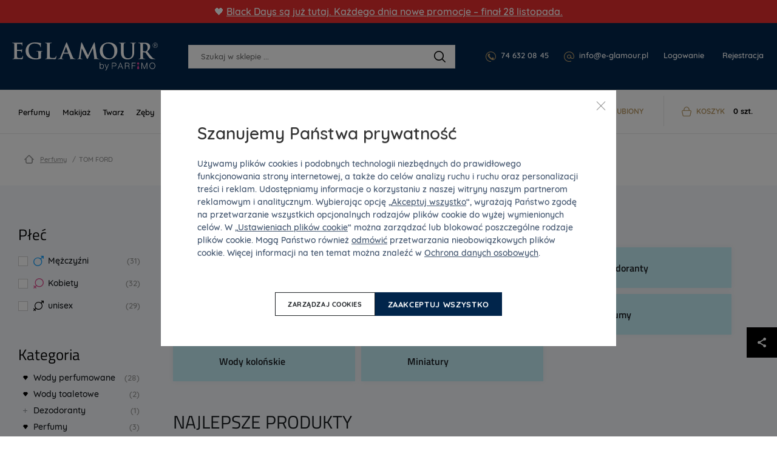

--- FILE ---
content_type: text/css
request_url: https://www.e-glamour.pl/common-eglamour/built/main-a4fd17dbaf.min.css
body_size: 128756
content:
.pswp,html{-webkit-text-size-adjust:100%}a,button,legend{color:inherit}.Alert,sub,sup{position:relative}.Banner,.Filter-toggle,.Select{-webkit-touch-callout:none}address,body,caption,dd,dl,dt,fieldset,form,h1,h2,h3,h4,h5,h6,html,img,label,legend,li,ol,p,table,tbody,td,tfoot,th,thead,tr,ul{margin:0;padding:0;border:0;outline:0;font-weight:inherit;font-style:normal;vertical-align:baseline}table{border-collapse:collapse;border-spacing:0;border:0;padding:0!important;margin:0}caption,td,th{text-align:left;font-weight:400}ul{list-style:none}input::-webkit-calendar-picker-indicator{display:none}input[type=date]::-webkit-input-placeholder{visibility:hidden!important}input[type=date]::-webkit-inner-spin-button{-webkit-appearance:none}input::-o-inner-spin-button,input::-o-outer-spin-button{-o-appearance:none;margin:0}input[type=number]::-webkit-inner-spin-button,input[type=number]::-webkit-outer-spin-button{-webkit-appearance:none;margin:0}input[type=number]{-moz-appearance:textfield}input{border-radius:0;-webkit-appearance:none;-moz-appearance:none;appearance:none}[role=button],a,area,button,input,label,select,summary,textarea{touch-action:manipulation}@keyframes bounceIn{0%{opacity:0;transform:scale(.3)}50%{opacity:1;transform:scale(1.05)}70%{transform:scale(.9)}100%{transform:scale(1)}}@keyframes beat{to{transform:scale(1.15)}}@keyframes heartPulse{0%,17.5%{transform:translateX(-50%) scale(0)}}@keyframes heartPulse2{0%,17.5%{transform:scale(0)}}@keyframes shake{0%,100%{transform:rotate(0) scale(1)}35%{transform:rotate(0) scale(1.2)}50%{transform:rotate(-5deg) scale(1.2)}65%{transform:rotate(5deg) scale(1.2)}}@keyframes sharpen{from{-webkit-filter:blur(5px);-webkit-filter:blur(.3125rem);filter:blur(5px);filter:blur(.3125rem)}to{-webkit-filter:blur(0);filter:blur(0)}}@keyframes opacity{from{opacity:0}to{opacity:1}}@keyframes arrowLeft{0%{transform:translateX(-.25rem)}100%{transform:translateX(-.5rem)}}@keyframes arrowRight{0%{transform:translateX(.25rem)}100%{transform:translateX(.5rem)}}@keyframes hideBasketOption{0%{max-height:none;visibility:visible;overflow:visible;opacity:1;padding:1.375rem 1.25rem;border-top:1px solid #ebf0f5;border-top:.0625rem solid #ebf0f5;border-left:1px solid #ebf0f5;border-left:.0625rem solid #ebf0f5;border-right:1px solid #ebf0f5;border-right:.0625rem solid #ebf0f5}100%{max-height:0;visibility:hidden;overflow:hidden;opacity:0;padding:0;border:0}}@keyframes flare{0%,50%{transform:translateX(0)}100%{transform:translateX(100%)}}.u-size1of12{width:8.33333333%}.u-offset1of12{margin-left:8.33333333%}.u-size2of12{width:16.66666667%}.u-offset2of12{margin-left:16.66666667%}.u-size3of12{width:25%}.u-offset3of12{margin-left:25%}.u-size4of12{width:33.33333333%}.u-offset4of12{margin-left:33.33333333%}.u-size5of12{width:41.66666667%}.u-offset5of12{margin-left:41.66666667%}.u-size6of12{width:50%}.u-offset6of12{margin-left:50%}.u-size7of12{width:58.33333333%}.u-offset7of12{margin-left:58.33333333%}.u-size8of12{width:66.66666667%}.u-offset8of12{margin-left:66.66666667%}.u-size9of12{width:75%}.u-offset9of12{margin-left:75%}.u-size10of12{width:83.33333333%}.u-offset10of12{margin-left:83.33333333%}.u-size11of12{width:91.66666667%}.u-offset11of12{margin-left:91.66666667%}.u-size12of12{width:100%}.u-offset12of12{margin-left:100%}.u-size1of10{width:10%}.u-offset1of10{margin-left:10%}.u-size2of10{width:20%}.u-offset2of10{margin-left:20%}.u-size3of10{width:30%}.u-offset3of10{margin-left:30%}.u-size4of10{width:40%}.u-offset4of10{margin-left:40%}.u-size5of10{width:50%}.u-offset5of10{margin-left:50%}.u-size6of10{width:60%}.u-offset6of10{margin-left:60%}.u-size7of10{width:70%}.u-offset7of10{margin-left:70%}.u-size8of10{width:80%}.u-offset8of10{margin-left:80%}.u-size9of10{width:90%}.u-offset9of10{margin-left:90%}.u-size10of10{width:100%}.u-offset10of10{margin-left:100%}.u-size1of5{width:20%}.u-offset1of5{margin-left:20%}.u-size2of5{width:40%}.u-offset2of5{margin-left:40%}.u-size3of5{width:60%}.u-offset3of5{margin-left:60%}.u-size4of5{width:80%}.u-offset4of5{margin-left:80%}.u-size5of5{width:100%}.u-offset5of5{margin-left:100%}.u-size1of4{width:25%}.u-offset1of4{margin-left:25%}.u-size2of4{width:50%}.u-offset2of4{margin-left:50%}.u-size3of4{width:75%}.u-offset3of4{margin-left:75%}.u-size4of4{width:100%}.u-offset4of4{margin-left:100%}.u-size1of3{width:33.33333333%}.u-offset1of3{margin-left:33.33333333%}.u-size2of3{width:66.66666667%}.u-offset2of3{margin-left:66.66666667%}.u-size3of3{width:100%}.u-offset3of3{margin-left:100%}.u-size1of2{width:50%}.u-size1of1,.u-size2of2{width:100%}.u-offset1of2{margin-left:50%}.u-offset1of1,.u-offset2of2{margin-left:100%}@font-face{font-family:iconfont-1698842368;src:url(/common-eglamour/fonts/iconfont-1698842368.woff2) format('woff2'),url(/common-eglamour/fonts/iconfont-1698842368.woff) format('woff');font-weight:400;font-style:normal}.Icon,[class*=" Icon-"]::before,[class^=Icon-]::before{display:inline-block;vertical-align:middle;font-family:iconfont-1698842368;speak:none;font-style:normal;font-weight:400;font-variant:normal;text-transform:none;line-height:1;-webkit-font-smoothing:antialiased;-moz-osx-font-smoothing:grayscale}body>iframe,details,main{display:block}[class*=" Icon-"]::after,[class*=" Icon-"]::before{vertical-align:initial}.Icon-lg{font-size:1.3333333333333333em;line-height:.75em;vertical-align:-15%}progress,sub,sup{vertical-align:baseline}.Icon-2x{font-size:2em}.Icon-3x{font-size:3em}.Icon-4x{font-size:4em}.Icon-5x{font-size:5em}.Icon-fw{width:1.2857142857142858em;text-align:center}.Icon-arrowBack,.Icon-arrowBack::before{content:"\EA01"}.Icon-arrowLeft,.Icon-arrowLeft::before{content:"\EA02"}.Icon-arrowNext,.Icon-arrowNext::before{content:"\EA03"}.Icon-arrowRight,.Icon-arrowRight::before{content:"\EA04"}.Icon-badge,.Icon-badge::before{content:"\EA05"}.Icon-bag,.Icon-bag::before{content:"\EA06"}.Icon-baloon,.Icon-baloon::before{content:"\EA07"}.Icon-bank,.Icon-bank::before{content:"\EA08"}.Icon-basket-new,.Icon-basket-new::before{content:"\EA09"}.Icon-basket,.Icon-basket::before{content:"\EA0A"}.Icon-bigArrowLeft,.Icon-bigArrowLeft::before{content:"\EA0B"}.Icon-bigArrowRight,.Icon-bigArrowRight::before{content:"\EA0C"}.Icon-blog,.Icon-blog::before{content:"\EA0D"}.Icon-box,.Icon-box::before{content:"\EA0E"}.Icon-branch,.Icon-branch::before{content:"\EA0F"}.Icon-bubble,.Icon-bubble::before{content:"\EA10"}.Icon-cabelPhone,.Icon-cabelPhone::before{content:"\EA11"}.Icon-cash,.Icon-cash::before{content:"\EA12"}.Icon-chat,.Icon-chat::before{content:"\EA13"}.Icon-checked,.Icon-checked::before{content:"\EA14"}.Icon-clipboard,.Icon-clipboard::before{content:"\EA15"}.Icon-clock,.Icon-clock::before{content:"\EA16"}.Icon-coupon,.Icon-coupon::before{content:"\EA17"}.Icon-cross,.Icon-cross::before{content:"\EA18"}.Icon-crossSquared,.Icon-crossSquared::before{content:"\EA19"}.Icon-crossThick,.Icon-crossThick::before{content:"\EA1A"}.Icon-curvedArrow,.Icon-curvedArrow::before{content:"\EA1B"}.Icon-dashboard,.Icon-dashboard::before{content:"\EA1C"}.Icon-decoration,.Icon-decoration::before{content:"\EA1D"}.Icon-decorationFlip,.Icon-decorationFlip::before{content:"\EA1E"}.Icon-diamond1,.Icon-diamond1::before{content:"\EA1F"}.Icon-diamond2,.Icon-diamond2::before{content:"\EA20"}.Icon-dog,.Icon-dog::before{content:"\EA21"}.Icon-earth,.Icon-earth::before{content:"\EA22"}.Icon-email,.Icon-email::before{content:"\EA23"}.Icon-external-link,.Icon-external-link::before{content:"\EA24"}.Icon-eye,.Icon-eye::before{content:"\EA25"}.Icon-facebook,.Icon-facebook::before{content:"\EA26"}.Icon-female,.Icon-female::before{content:"\EA27"}.Icon-filter,.Icon-filter::before{content:"\EA28"}.Icon-gift,.Icon-gift::before{content:"\EA29"}.Icon-giftOpened,.Icon-giftOpened::before{content:"\EA2A"}.Icon-giftWedding,.Icon-giftWedding::before{content:"\EA2B"}.Icon-googlePlus,.Icon-googlePlus::before{content:"\EA2C"}.Icon-heart,.Icon-heart::before{content:"\EA2D"}.Icon-heartEmpty,.Icon-heartEmpty::before{content:"\EA2E"}.Icon-heartWishlist,.Icon-heartWishlist::before{content:"\EA2F"}.Icon-heartWishlistFilled,.Icon-heartWishlistFilled::before{content:"\EA30"}.Icon-home,.Icon-home::before{content:"\EA31"}.Icon-info,.Icon-info::before{content:"\EA32"}.Icon-information,.Icon-information::before{content:"\EA33"}.Icon-instagram,.Icon-instagram::before{content:"\EA34"}.Icon-letter,.Icon-letter::before{content:"\EA35"}.Icon-lists,.Icon-lists::before{content:"\EA36"}.Icon-mail,.Icon-mail::before{content:"\EA37"}.Icon-male,.Icon-male::before{content:"\EA38"}.Icon-minus,.Icon-minus::before{content:"\EA39"}.Icon-newsletter,.Icon-newsletter::before{content:"\EA3A"}.Icon-note,.Icon-note::before{content:"\EA3B"}.Icon-pencil,.Icon-pencil::before{content:"\EA3C"}.Icon-perfume,.Icon-perfume::before{content:"\EA3D"}.Icon-phone,.Icon-phone::before{content:"\EA3E"}.Icon-pin,.Icon-pin::before{content:"\EA3F"}.Icon-pinterest,.Icon-pinterest::before{content:"\EA40"}.Icon-play,.Icon-play::before{content:"\EA41"}.Icon-plus,.Icon-plus::before{content:"\EA42"}.Icon-polygon,.Icon-polygon::before{content:"\EA43"}.Icon-popular,.Icon-popular::before{content:"\EA44"}.Icon-printer,.Icon-printer::before{content:"\EA45"}.Icon-quote,.Icon-quote::before{content:"\EA46"}.Icon-reload,.Icon-reload::before{content:"\EA47"}.Icon-reloadLeft,.Icon-reloadLeft::before{content:"\EA48"}.Icon-roundArrows,.Icon-roundArrows::before{content:"\EA49"}.Icon-search,.Icon-search::before{content:"\EA4A"}.Icon-send,.Icon-send::before{content:"\EA4B"}.Icon-share,.Icon-share::before{content:"\EA4C"}.Icon-star,.Icon-star::before{content:"\EA4D"}.Icon-starFilled,.Icon-starFilled::before{content:"\EA4E"}.Icon-starHalf,.Icon-starHalf::before{content:"\EA4F"}.Icon-stopwatch,.Icon-stopwatch::before{content:"\EA50"}.Icon-store,.Icon-store::before{content:"\EA51"}.Icon-tag,.Icon-tag::before{content:"\EA52"}.Icon-thumbsDown,.Icon-thumbsDown::before{content:"\EA53"}.Icon-thumbsUp,.Icon-thumbsUp::before{content:"\EA54"}.Icon-trash,.Icon-trash::before{content:"\EA55"}.Icon-truck,.Icon-truck::before{content:"\EA56"}.Icon-twitter,.Icon-twitter::before{content:"\EA57"}.Icon-unisex,.Icon-unisex::before{content:"\EA58"}.Icon-up,.Icon-up::before{content:"\EA59"}.Icon-user,.Icon-user::before{content:"\EA5A"}.Icon-wishes,.Icon-wishes::before{content:"\EA5B"}.Icon-womanWithLongHair,.Icon-womanWithLongHair::before{content:"\EA5C"}.Icon-x-logo,.Icon-x-logo::before{content:"\EA5D"}*,:after,:before{-moz-osx-font-smoothing:grayscale;-webkit-font-smoothing:antialiased;box-sizing:border-box}body,html{height:100%;scroll-behavior:smooth}body{-ms-overflow-style:scrollbar;background:#fff;font-family:Quicksand,sans-serif;font-size:16px;font-size:1rem;overflow-y:scroll;margin:0}body.is-disabledScroll{height:100%;overflow:hidden}button,hr,input{overflow:visible}body>iframe{height:0}button,input{outline:0}/*! normalize.css v8.0.1 | MIT License | github.com/necolas/normalize.css */html{line-height:1.15}h1{font-size:2em;margin:.67em 0}hr{box-sizing:content-box;height:0}code,kbd,pre,samp{font-family:monospace,monospace;font-size:1em}a{background-color:transparent}abbr[title]{border-bottom:none;text-decoration:underline;text-decoration:underline dotted}b,strong{font-weight:bolder}small{font-size:80%}sub,sup{font-size:75%;line-height:0}sub{bottom:-.25em}sup{top:-.5em}img{border-style:none}button,input,optgroup,select,textarea{font-family:inherit;font-size:100%;line-height:1.15;margin:0}button,select{text-transform:none}[type=reset],[type=submit],[type=button],button{-webkit-appearance:button}[type=reset]::-moz-focus-inner,[type=submit]::-moz-focus-inner,[type=button]::-moz-focus-inner,button::-moz-focus-inner{border-style:none;padding:0}[type=reset]:-moz-focusring,[type=submit]:-moz-focusring,[type=button]:-moz-focusring,button:-moz-focusring{outline:ButtonText dotted .0625rem}fieldset{padding:.35em .75em .625em}legend{box-sizing:border-box;display:table;max-width:100%;padding:0;white-space:normal}textarea{overflow:auto}[type=checkbox],[type=radio]{box-sizing:border-box;padding:0}[type=number]::-webkit-inner-spin-button,[type=number]::-webkit-outer-spin-button{height:auto}[type=search]{-webkit-appearance:none;outline-offset:-2px;outline-offset:-.125rem}[type=search]::-webkit-search-decoration{-webkit-appearance:none}::-webkit-file-upload-button{-webkit-appearance:button;font:inherit}summary{display:list-item}[hidden],template{display:none}.Alert{padding:1.5625rem 1.25rem;padding-left:4.375rem;color:#fff;font-family:Quicksand,sans-serif;font-size:15px;font-size:.9375rem;font-weight:500;line-height:20px;line-height:1.25rem;zoom:1}.Alert:after,.Alert:before{content:"";display:table}.Alert--error:after,.Alert--info:after,.Alert--success:after,.Alert:before{position:absolute;display:inline-block;vertical-align:middle;font-family:iconfont-1698842368;font-weight:400;text-transform:none;line-height:1;font-style:normal;font-variant:normal;-webkit-font-smoothing:antialiased;speak:none;-moz-osx-font-smoothing:grayscale}.Alert:after{clear:both}.Alert:before{top:15px;top:.9375rem;left:15px;left:.9375rem;width:24px;width:1.5rem;height:24px;height:1.5rem;content:"\EA43";font-size:40px;font-size:2.5rem}.Alert--success{background-color:#47b2a1}.Alert--success:after{top:28px;top:1.75rem;left:29px;left:1.8125rem;font-size:13px;font-size:.8125rem;content:"\EA14"}.Alert--success.Alert--inverted{color:#00c4ad;background-color:transparent}.Alert--success.Alert--inverted:after{color:#00c4ad}.Alert--success.Alert--inverted:before{border-color:#00c4ad}.Alert--info{background-color:#00244a}.Alert--info:after{top:26px;top:1.625rem;left:26px;left:1.625rem;color:#fff;font-size:17px;font-size:1.0625rem;content:"\EA33"}.Alert--info.Alert--inverted{color:#4e4cbf;background-color:transparent}.Alert--info.Alert--inverted:after{color:#4e4cbf}.Alert--info.Alert--inverted:before{border-color:#4e4cbf}.Alert--error{background-color:#df4b8d}.Alert--error:after{top:28px;top:1.75rem;left:28px;left:1.75rem;font-size:13px;font-size:.8125rem;content:"\EA1A"}.Autocomplete-title,.Badge{font-weight:700;text-transform:uppercase}.Alert--error.Alert--inverted{color:#df4b8d;background-color:transparent}.Alert--error.Alert--inverted:after{color:#df4b8d}.Alert--error.Alert--inverted:before{border-color:#df4b8d}.Alert-action{position:relative;top:-27px;top:-1.6875rem;float:right}.Alert--bordered{color:#1a1e22;border:1px solid #d2ccc4;border:.0625rem solid #d2ccc4;background-color:transparent}.Alert--bordered:after{position:absolute;top:25px;top:1.5625rem;left:32px;left:2rem;content:"i";display:block;color:#1a1e22;font-family:'Titillium Web',sans-serif;font-size:18px;font-size:1.125rem;font-weight:700;line-height:20px;line-height:1.25rem}.Autocomplete-title,.Breadcrumb-back,.Control-label,.Control-requiredText{font-family:Quicksand,sans-serif}.Alert--bordered:before{border-color:#d2ccc4}.Autocomplete-results{position:absolute;top:80px!important;top:5rem!important;left:0!important;right:0!important;color:#000;z-index:6000;width:auto!important;margin-right:auto;margin-left:auto;margin-top:1rem;max-width:1280px;max-width:80rem;box-shadow:0 0 3.125rem rgba(26,30,34,.4);visibility:hidden;opacity:0;transform:translate3d(0,0,0);transition-delay:0s}.Autocomplete{position:relative;background-color:#fff}.Autocomplete:before{content:"";position:absolute;top:-10px;top:-.625rem;left:370px;left:23.125rem;width:0;height:0;border-style:solid;border-width:0 .71875rem .6875rem;border-color:transparent transparent #fff}.Autocomplete strong{color:#00c4ad!important}.Autocomplete-cols{display:flex;flex-wrap:wrap}.Autocomplete-content,.Autocomplete-side,.Autocomplete-topContent{padding:1.875rem 1.5625rem .9375rem}.Autocomplete-side{width:20%;background-color:#e6e6e6}.Autocomplete-title{color:#1a1e22;font-size:18px;font-size:1.125rem;line-height:20px;line-height:1.25rem;margin-bottom:.625rem}.Autocomplete-subTitle{color:#999}.Autocomplete-topContent{width:24.5%;border-right:1px solid #c6ced5;border-right:.0625rem solid #c6ced5}.Autocomplete-content{display:flex;flex-direction:column;width:55.5%}.Autocomplete-showResults{display:flex;flex-grow:1;justify-content:center;align-items:flex-end}.Autocomplete-list--fullwidth,.is-fullwidth{width:100%}.Autocomplete-itemsWrap{display:flex;flex-wrap:wrap;gap:15px 0;gap:.9375rem 0;min-height:483px;min-height:30.1875rem}.Autocomplete-itemsWrap .Autocomplete-item:nth-child(n+5){display:none}.Autocomplete-item{box-sizing:border-box;display:inline-block;vertical-align:top;padding-left:.625rem;padding-right:.625rem;font-size:16px;font-size:1rem;width:50%}.Autocomplete-linkItem{margin-left:0!important}.Autocomplete-linkItem::before{display:none!important}.Autocomplete-link{display:inline-flex;justify-content:space-between;width:100%;max-width:250px;max-width:15.625rem;margin-bottom:.3125rem;line-height:1.2}.Autocomplete-link:hover .Autocomplete-linkLabel{text-decoration:underline}.Autocomplete-term,.Breadcrumb-home,a.Badge:hover{text-decoration:none}.Autocomplete-linkCount{font-size:13px;font-size:.8125rem;color:#999}.Autocomplete-alertContainer.is-hidden,.Autocomplete-cols.is-hidden{display:none}.Autocomplete-termsList{display:flex;flex-wrap:wrap;gap:3px;gap:.1875rem;margin-bottom:1.0625rem}.Autocomplete-term{padding:.125rem .3125rem;color:#fff;background-color:#d9607c;line-height:1.25}.BadgeList{text-align:left;position:relative}.BadgeList-block{position:absolute;display:flex;flex-direction:column;align-items:flex-start}.BadgeList-block .Badge,.BadgeList-block .ProductRow-badge{display:inline-block;margin-bottom:.3125rem}.BadgeList-block--smallMargin .Badge,.BadgeList-block--smallMargin .ProductRow-badge{display:flex;margin-bottom:.125rem}.BadgeList-inline{display:flex;flex-flow:row wrap}.BadgeList-inline .Badge,.BadgeList-inline .ProductRow-badge{margin-bottom:.125rem}.BadgeList-inline .Badge:not(:last-child),.BadgeList-inline .ProductRow-badge:not(:last-child){margin-right:.3125rem}.Badge{display:inline-block;padding:.1875rem .625rem;line-height:1.2;margin-bottom:.3125rem;background:#f5f5f5;font-size:11px;font-size:.6875rem;white-space:nowrap}.Badge--small{padding:.1875rem .3125rem;min-width:20px;min-width:1.25rem;text-align:center}.Badge--small .Badge-full{display:none}.Badge--small .Badge-short{display:block}.Badge--small.Badge--icon{padding:0 .125rem}.Badge--icon .Icon{font-size:19px;font-size:1.1875rem}.Badge--grey{color:#1a1e22;background-color:#f5f7fa}.Badge--pink{color:#fff;background-color:#e44398}.Badge--turquoise{color:#fff;background-color:#00c4ad}.Badge--red{color:#fff;background-color:#df4b8d}.Badge--blue{color:#fff;background-color:#4e4cbf}.Badge--orange{color:#fff;background-color:#b88f64}.Badge--purple{color:#fff;background-color:#7e46c3}.Badge--greenDark{color:#fff;background-color:#00c4ad}.Badge--greenLight{color:#1a1e22;background-color:#00c4ad}.Badge--gold{color:#fff;background-color:#b88f64}.Badge--green{color:#fff;background-color:#00c4ad}.Badge--blue2{color:#fff;background-color:#26a5fd}.Badge--yellow{color:#000;background-color:#fad122}.Badge--yellow2{color:#000;background-color:#f5e393}.Badge--yellow3{color:#fff;background-color:#dc9513}.Badge--black{color:#fff;background-color:#000}.Badge-short{display:none}.Badge--gift{margin-top:.25rem}.Button,.basket-Products-next,.basket-SummaryNextAction-ButtonNext{position:relative;display:inline-block;box-sizing:border-box;padding:.75rem 1.25rem .6875rem;font-weight:700;font-size:13px;font-size:.8125rem;font-family:Quicksand,sans-serif;text-align:center;text-decoration:none;text-transform:uppercase;letter-spacing:.05em;color:#fff;border:1px solid #01254b;border:.0625rem solid #01254b;border-radius:0;background:#01254b;outline:0;cursor:pointer;-webkit-appearance:none;appearance:none}.Button:before,.basket-Products-next:before,.basket-SummaryNextAction-ButtonNext:before{content:"";position:absolute;top:5px;top:.3125rem;right:5px;right:.3125rem;bottom:5px;bottom:.3125rem;left:5px;left:.3125rem;border:none;border-top:1px solid #fff;border-top:.0625rem solid #fff;border-bottom:1px solid #fff;border-bottom:.0625rem solid #fff;transform:scale(0,1);transition:.266s .1s ease}.Button:after,.basket-Products-next:after,.basket-SummaryNextAction-ButtonNext:after{content:"";position:absolute;top:5px;top:.3125rem;right:5px;right:.3125rem;bottom:5px;bottom:.3125rem;left:5px;left:.3125rem;border:none;border-right:1px solid #fff;border-right:.0625rem solid #fff;border-left:1px solid #fff;border-left:.0625rem solid #fff;transform:scale(1,0);transition:.266s .1s ease}.Button:hover,.basket-Products-next:hover,.basket-SummaryNextAction-ButtonNext:hover{color:#fff;background-color:#023e7d}.Button:hover:after,.Button:hover:before,.basket-Products-next:hover:after,.basket-Products-next:hover:before,.basket-SummaryNextAction-ButtonNext:hover:after,.basket-SummaryNextAction-ButtonNext:hover:before{transform:scale(1,1)}.Button:active,.basket-Products-next:active,.basket-SummaryNextAction-ButtonNext:active{color:#fff;background-color:#024a96;border:1px solid #024a96;border:.0625rem solid #024a96;transition:all .2s ease}.Button.is-error,.Button:disabled,.basket-Products-next.is-error,.basket-Products-next:disabled,.basket-SummaryNextAction-ButtonNext.is-error,.basket-SummaryNextAction-ButtonNext:disabled{cursor:default;background-color:#b3b3b3;border:1px solid #b3b3b3;border:.0625rem solid #b3b3b3}.Button.is-error:after,.Button.is-error:before,.Button:disabled:after,.Button:disabled:before,.basket-Products-next.is-error:after,.basket-Products-next.is-error:before,.basket-Products-next:disabled:after,.basket-Products-next:disabled:before,.basket-SummaryNextAction-ButtonNext.is-error:after,.basket-SummaryNextAction-ButtonNext.is-error:before,.basket-SummaryNextAction-ButtonNext:disabled:after,.basket-SummaryNextAction-ButtonNext:disabled:before{display:none}.Button.ajax--loading,.basket-Products-next.ajax--loading,.basket-SummaryNextAction-ButtonNext.ajax--loading{position:relative}.Button.ajax--loading .ajax__loader,.basket-Products-next.ajax--loading .ajax__loader,.basket-SummaryNextAction-ButtonNext.ajax--loading .ajax__loader{position:absolute;left:0;top:0;width:100%;height:100%;background-color:#01254b;background-image:url(/common/images/layout/ajax-loader.gif);background-repeat:no-repeat;background-position:center center}.Button--fontWeightRegular{font-weight:400}.Button--icon{display:inline-flex;justify-content:space-between;align-items:center;padding:.9375rem 2.5rem .8125rem;line-height:1.25}.Button--icon [class*=" Icon-"],.Button--icon [class^=Icon-]{font-size:20px;font-size:1.25rem;line-height:0;margin-right:.625rem;margin-left:.25rem}.Button--shorter{padding-left:1.25rem;padding-right:1.25rem}.Button--biggerFont{font-size:16px;font-size:1rem}.Button--hugeFont{font-size:20px;font-size:1.25rem}.Button--small{padding:.75rem 1.25rem;font-size:11px;font-size:.6875rem;font-weight:700}.Button--tiny{padding:.625rem 1.25rem .5625rem;font-size:12px;font-size:.75rem;font-weight:700;line-height:15px;line-height:.9375rem}.Button--fullWidth{width:100%}.Button--back{position:relative;padding-left:2.25rem}.Button--back:before{content:"";position:absolute;top:50%;margin-top:-.25rem;left:20px;left:1.25rem;width:0;height:0;border-style:solid;border-width:.21875rem .375rem .21875rem 0;border-color:transparent #1a1e22 transparent transparent}.Button--back:hover:before{transition:left .2s ease;left:17px;left:1.0625rem;border-color:transparent #fff transparent transparent}.Button--white,.Button--whiteBackground{background:#fff}.Button--white:hover,.Button--whiteBackground:hover{border:1px solid #e6e6e6;border:.0625rem solid #e6e6e6;color:#1a1e22}.Button--white:active,.Button--whiteBackground:active{background-color:#d9d9d9;border:1px solid #d9d9d9;border:.0625rem solid #d9d9d9;transition:all .2s ease}.Button--white:after,.Button--white:before,.Button--whiteBackground:after,.Button--whiteBackground:before{border-color:#000}.Button--gold,.Button--gold:hover{background-color:#b88f64;border-color:#b88f64}.Button--gold{color:#fff;font-size:11px;font-size:.6875rem}.Button--white,.Button--white:hover,.Button--whiteBackground,.Button--whiteBackground:hover{background-color:#fff;border-color:#1a1e22}.Button--white,.Button--whiteBackground{color:#1a1e22;font-size:11px;font-size:.6875rem}.Button--alert{border:1px solid #fff;border:.0625rem solid #fff;transition:all .2s ease}.Button--alert:active,.Button--alert:hover{border-color:transparent}.Button--facebook{color:#fff;background-color:#4c66a4;border-color:#4c66a4}.Button--facebook:hover{background-color:#445b93;border:1px solid #445b93;border:.0625rem solid #445b93}.Button--facebook:active{background-color:#3c5081;border:1px solid #3c5081;border:.0625rem solid #3c5081;transition:all .2s ease}.Button--amazon{color:#fff;background-color:#fc9b18;border-color:#fc9b18}.Button--amazon:hover{background-color:#f78f03;border:1px solid #f78f03;border:.0625rem solid #f78f03}.Button--amazon:active{background-color:#de8103;border:1px solid #de8103;border:.0625rem solid #de8103;transition:all .2s ease}.Button--pinterest{color:#fff;background-color:#b50015;border-color:#b50015}.Button--pinterest:hover{background-color:#9c0012;border:1px solid #9c0012;border:.0625rem solid #9c0012}.Button--pinterest:active{background-color:#82000f;border:1px solid #82000f;border:.0625rem solid #82000f;transition:all .2s ease}.Button--twitter{color:#fff;background-color:#000;border-color:#000}.Button--twitter:hover{background-color:#0d0d0d;border:1px solid #0d0d0d;border:.0625rem solid #0d0d0d}.Button--twitter:active{background-color:#1a1a1a;border:1px solid #1a1a1a;border:.0625rem solid #1a1a1a;transition:all .2s ease}.Button--google{color:#fff;background-color:#d34836;border-color:#d34836}.Button--google:hover{background-color:#c43d2b;border:1px solid #c43d2b;border:.0625rem solid #c43d2b}.Button--google:active{background-color:#b03626;border:1px solid #b03626;border:.0625rem solid #b03626;transition:all .2s ease}.Button--inlineFlex{display:inline-flex;align-items:center}.Button-innerListener{position:absolute;top:0;right:0;bottom:0;left:0;z-index:1}.Button-subLabel{padding-top:.3125rem;font-size:11px;font-size:.6875rem;line-height:1;font-weight:500;text-transform:none}.Button--step3{display:flex;gap:10px;gap:.625rem;align-items:center}.Button--social::after,.Button--social::before,.Button--social[data-toggle=on]{display:none}.Button.Button--hasSubLabel,.basket-Products-next.Button--hasSubLabel,.basket-SummaryNextAction-ButtonNext.Button--hasSubLabel{padding-top:.4375rem}.Button--social{white-space:nowrap;height:40px;height:2.5rem;line-height:38px;line-height:2.375rem;padding:0 .9375rem;background-color:transparent;color:#01254b;transition:all .3s ease-in-out}.Button--social:hover{background-color:#01254b;border:1px solid #01254b;border:.0625rem solid #01254b}.ButtonExpand{position:relative;display:none;padding:.625rem 0}.ButtonExpand-button{display:flex;justify-content:center;align-items:center;width:30px;width:1.875rem;height:30px;height:1.875rem;margin:auto;border:2px solid #01254b;border:.125rem solid #01254b;border-radius:50%;background-color:#f5f7fa;color:#01254b;cursor:pointer}.ButtonExpand-buttonIcon{font-size:1.2rem}.ButtonExpand-buttonIcon--more{transform:rotate(90deg)}.ButtonExpand-buttonIcon--less{transform:rotate(-90deg)}.ButtonExpand-delimiter{position:absolute;top:50%;z-index:-1;width:100%;height:1px;height:.0625rem;margin:0;border:0;background-color:#c6ced5}.BirthDate .Select{display:inline-block}.Breadcrumb{min-height:85px;min-height:5.3125rem;background-color:#fff;text-align:left;outline:0;color:#1a1e22;font-size:14px;font-size:.875rem;line-height:20px;line-height:1.25rem;font-weight:400;zoom:1}.Breadcrumb:after,.Breadcrumb:before{content:"";display:table}.Breadcrumb:after{clear:both}.Breadcrumb.Breadcrumb--nopadding .Container{padding-left:0;padding-right:0}.Breadcrumb .Container{padding-bottom:.125rem}.Breadcrumb .Button--back{margin-right:.9375rem}.Breadcrumb--grey{background-color:#f5f7fa}.Breadcrumb-home{position:relative;display:inline-block;margin-top:1.875rem;text-align:center}.Breadcrumb-home .Icon-home{font-size:16px;font-size:1rem;color:#999;transition:color .2s ease-in-out}.Breadcrumb-item,.Breadcrumb-link{font-size:11px;line-height:20px;font-weight:500}.Breadcrumb-home:hover{color:#d22572}.Breadcrumb-home:hover .Icon-home{color:#191919}.Breadcrumb-item{color:#999;font-size:.6875rem;line-height:1.25rem;padding-left:.625rem}.Breadcrumb-link{color:#999;font-size:.6875rem;line-height:1.25rem;position:relative;padding:0 .625rem;transition:color .2s ease-in-out;text-decoration:underline}.Breadcrumb-link:after{content:"/";position:absolute;top:50%;right:-5px;right:-.3125rem;transform:translateY(-50%);color:#999;font-size:11px;font-size:.6875rem;font-weight:500;line-height:20px;line-height:1.25rem}.Breadcrumb-link:hover{color:#01254b;transition:color .2s ease-in-out}.Breadcrumb-back{position:relative;color:#000;font-size:13px;font-size:.8125rem;font-weight:700;text-transform:uppercase;text-decoration:none;margin-right:.625rem;padding-left:.9375rem}.Breadcrumb-back .Breadcrumb-arrow{position:relative;display:inline-block}.Breadcrumb-back .Breadcrumb-arrow:after,.Breadcrumb-back .Breadcrumb-arrow:before,.Breadcrumb-back:after{position:absolute;background-color:#000;transition:.33s ease all;content:""}.Breadcrumb-back .Breadcrumb-arrow:after,.Breadcrumb-back .Breadcrumb-arrow:before{top:-8px;top:-.5rem;left:-15px;left:-.9375rem;width:6px;width:.375rem;height:1px;height:.0625rem;transform:rotate(-45deg)}.Breadcrumb-back .Breadcrumb-arrow:after{top:-4px;top:-.25rem;display:block;transform:rotate(45deg)}.Breadcrumb-back:after,.Control{display:inline-block;width:100%}.Breadcrumb-back:after{bottom:-4px;bottom:-.25rem;left:0;height:2px;height:.125rem}.Breadcrumb-back:hover:after{bottom:-4px;bottom:-.25rem;background-color:#26a5fd}.Breadcrumb-back:hover span:after,.Breadcrumb-back:hover span:before{background-color:#26a5fd}.Control{position:relative;font-size:0;vertical-align:middle}.Control.is-error .Control-validation{color:#df4b8d}.Control.is-error div.fancy-select div.trigger,.Control.is-error input,.Control.is-error textarea{border-color:#df4b8d!important}.Control.is-active input,.Control.is-active textarea{border-color:#000!important}.Control.is-info .Control-validation{color:#4e4cbf}.Control.is-loading:after{position:absolute;right:10px;right:.625rem;top:6px;top:.375rem;content:"";background:url(/common-eglamour/images/layout/loading.svg);background-size:100% 100%;width:30px;width:1.875rem;height:30px;height:1.875rem}.Control--green .Control-label{color:#00c4ad}.Control--red .Control-label{color:#df4b8d}.Control--phone{position:relative}.Control--phone .Control-label:before{position:absolute;top:29px;top:1.8125rem;content:'+48';font-size:13px;font-size:.8125rem;line-height:15px;line-height:.9375rem;color:#1a1e22;padding:1rem 0 .8125rem .8125rem;box-sizing:border-box;z-index:9;white-space:nowrap}html:lang(de):not(.translated-ltr) .Control--phone .Control-label:before{content:'+49'}.Control--phone input{padding-left:2.5625rem!important}.Control-requiredText{font-size:14px;font-size:.875rem;font-weight:400;line-height:18px;line-height:1.125rem;margin-bottom:.625rem}.Control-requiredText span{color:#df4b8d}.Control--higlighted .Control-label{display:block;font-weight:700;text-align:center}.Control-label{display:inline-block;color:#000;font-size:14px;font-size:.875rem;font-weight:500;line-height:22px;line-height:1.375rem;padding-bottom:.625rem}.BasketLayout .Control .Control-label{padding-right:2.25rem!important;text-align:right}.BasketLayout .Control .Control-label span{position:absolute;left:98px;left:6.125rem}.Control-label span{color:#df4b8d;font-weight:700}.Control-label.Control-label--with-sublabel{width:100%}.Control-label .Control-sublabel{float:right;text-align:right;color:#26a5fd;font-size:12px;font-size:.75rem;font-weight:400;margin-top:.0625rem}.Control.is-error .Control-sublabel{display:none}.Control-label--tiny{font-size:13px;font-size:.8125rem}.Control--icon .Control-iconLabel{position:relative;display:inline-block;float:none!important;width:100%}.Control--icon .Control-iconLabel:before{z-index:10;position:absolute;top:13px;top:.8125rem;left:12px;left:.75rem;display:inline-block;vertical-align:middle;font-family:iconfont-1698842368;speak:none;font-style:normal;font-weight:400;font-variant:normal;text-transform:none;line-height:1;-webkit-font-smoothing:antialiased;-moz-osx-font-smoothing:grayscale;font-size:17px;font-size:1.0625rem;color:#000}.Control--customError .is-error,.Control-validation,.is-error .Control-validLabel:after{font-family:Quicksand,sans-serif}.Control--icon .Control-input,.Control--icon input[type=number],.Control--icon input[type=search],.Control--icon input[type=text],.Control--icon input[type=tel],.Control--icon input[type=password],.Control--icon input[type=email],.Control--icon textarea{padding-left:2.4375rem!important}.Control--icon.is-error .Control-iconLabel>.Control-validLabel:after{margin-top:-.125rem}.Control input[type=number],.Control input[type=search],.Control input[type=text],.Control input[type=tel],.Control input[type=password],.Control input[type=email],.Control input[type=file],.Control textarea,.Control-input{width:100%;height:39px;height:2.4375rem;resize:none;font-size:13px;font-size:.8125rem;font-weight:500;line-height:16px;line-height:1rem;color:#000;padding:.75rem 1.25rem;box-sizing:border-box;outline:0;border-radius:0;border:1px solid #e5e5e5;border:.0625rem solid #e5e5e5;transition:border .3s ease-in-out}.flip-clock-wrapper *,.pswp *{-webkit-box-sizing:border-box}.Control input[type=number][readonly],.Control input[type=search][readonly],.Control input[type=text][readonly],.Control input[type=tel][readonly],.Control input[type=password][readonly],.Control input[type=email][readonly],.Control input[type=file][readonly],.Control textarea[readonly],.Control-input[readonly]{background:#f5f7fa;color:#7d8085;pointer-events:none}.Control input[type=number].pb-hasValue~label,.Control input[type=number]:focus~label,.Control input[type=search].pb-hasValue~label,.Control input[type=search]:focus~label,.Control input[type=text].pb-hasValue~label,.Control input[type=text]:focus~label,.Control input[type=tel].pb-hasValue~label,.Control input[type=tel]:focus~label,.Control input[type=password].pb-hasValue~label,.Control input[type=password]:focus~label,.Control input[type=email].pb-hasValue~label,.Control input[type=email]:focus~label,.Control input[type=file].pb-hasValue~label,.Control input[type=file]:focus~label,.Control textarea.pb-hasValue~label,.Control textarea:focus~label,.Control-input.pb-hasValue~label,.Control-input:focus~label{top:-2px;top:-.125rem;left:10px;left:.625rem;font-size:13px;font-size:.8125rem}.Control input[type=number]:focus,.Control input[type=search]:focus,.Control input[type=text]:focus,.Control input[type=tel]:focus,.Control input[type=password]:focus,.Control input[type=email]:focus,.Control input[type=file]:focus,.Control textarea:focus,.Control-input:focus{border-color:#000}.Control input[type=file]{padding:.5rem 1.25rem;background-color:#fff;overflow:hidden}.Control textarea{height:100px;height:6.25rem;min-height:100px;min-height:6.25rem;line-height:1.25}.Control--tiny .Control-input,.Control--tiny input[type=number],.Control--tiny input[type=search],.Control--tiny input[type=text],.Control--tiny input[type=tel],.Control--tiny input[type=password],.Control--tiny input[type=email],.Control--tiny textarea{padding:.5625rem .625rem;height:36px;height:2.25rem;font-size:14px;font-size:.875rem}.Control--small .Control-input,.Control--small input[type=search],.Control--small input[type=text],.Control--small input[type=tel],.Control--small input[type=password],.Control--small input[type=email],.Control--small textarea{padding:.75rem .625rem;height:41px;height:2.5625rem;font-size:14px;font-size:.875rem}.Control--big .Control-input,.Control--big input[type=search],.Control--big input[type=text],.Control--big input[type=tel],.Control--big input[type=password],.Control--big input[type=email],.Control--big textarea{padding:1.375rem .625rem;font-size:14px;font-size:.875rem}.Control-validation{display:inline-block;color:#000;font-weight:500;line-height:22px;line-height:1.375rem;padding-bottom:.625rem;width:100%;text-align:left;font-size:13px;font-size:.8125rem}.BasketLayout .Control .Control-validation{padding-right:2.25rem!important;text-align:right}.BasketLayout .Control .Control-validation span{position:absolute;left:98px;left:6.125rem}.Control-validation span{color:#df4b8d;font-weight:700}.Control-validation.Control-label--with-sublabel{width:100%}.Control-validation .Control-sublabel{float:right;text-align:right;color:#26a5fd;font-size:12px;font-size:.75rem;font-weight:400;margin-top:.0625rem}.fancy-select .Control-validation{position:absolute;bottom:-32px;bottom:-2rem;overflow:hidden;text-overflow:ellipsis;white-space:nowrap;width:100%}.Control--xs-placeholder ::placeholder{color:#fff;opacity:0;line-height:1.5}.Control--xs-placeholder :-ms-input-placeholder{color:#fff;line-height:1.5}.Control--xs-placeholder ::-ms-input-placeholder{color:#fff;line-height:1.5}.Control-validLabel{position:relative}.is-required .Control-validLabel:after,.is-required .Control-validLabel:before{content:"";width:18px;width:1.125rem;height:18px;height:1.125rem;position:absolute;right:15px;right:.9375rem;top:50%;transform:translateY(-50%);border-radius:100%;z-index:10}.Userzone-item .is-required .Control-validLabel:after,.Userzone-item .is-required .Control-validLabel:before{top:37px;top:2.3125rem}.RegistrationLayout .is-required .Control-validLabel{display:block}.is-valid .Control-validLabel:after,.is-valid .Control-validLabel:before{display:none}.RegistrationLayout .is-required .Control-validLabel:after,.RegistrationLayout .is-required .Control-validLabel:before{top:11px;top:.6875rem;transform:none}.is-error .Control-validLabel:before{background-color:#df4b8d}.Control-validLabel:after{color:#fff;text-align:center}.is-error .Control-validLabel:after{content:"!";font-size:14px;font-size:.875rem;margin-top:.0625rem}.Control--short input{max-width:250px;max-width:15.625rem}.Control--errorCenter .Control-validation{display:block;text-align:center}.Control-fileControlsWrap{display:flex;margin-left:8.4375rem}.Control-fileInput.is-busy{background-image:url(/common-eglamour/images/layout/loading.svg);background-repeat:no-repeat;background-position:center right}.Control-fileControls{font-size:14px;font-size:.875rem;cursor:pointer;padding:.625rem .9375rem 1.25rem 0;text-decoration:underline}.Control-fileLinkWrap{display:flex;justify-content:space-between;align-items:center;height:auto;border:none;padding:0}.Control-fileLink{display:block;padding-right:.625rem;white-space:nowrap;text-overflow:ellipsis;overflow:hidden;text-decoration:none;font-weight:700}.Control--customError .is-error{font-size:14px;font-size:.875rem;font-weight:500;line-height:22px;line-height:1.375rem;display:block;color:#d9607c;padding:.1875rem 0}.BasketLayout .Control .Control--customError .is-error{padding-right:2.25rem!important;text-align:right}.BasketLayout .Control .Control--customError .is-error span{position:absolute;left:98px;left:6.125rem}.Control--customError .is-error span{color:#df4b8d;font-weight:700}.Control--customError .is-error.Control-label--with-sublabel{width:100%}.Control--customError .is-error .Control-sublabel{float:right;text-align:right;color:#26a5fd;font-size:12px;font-size:.75rem;font-weight:400;margin-top:.0625rem}.Control--dhlCustomerId .Control-label{display:block}.Control--dhlCustomerId .Control-validation{margin:1.0625rem 0 0 .625rem}.Control--dhlCustomerId input[type=number],.Control--dhlCustomerId input[type=text]{max-width:190px;max-width:11.875rem}.Counter{display:flex;justify-content:center}.flip-clock-wrapper.clearfix:after,.flip-clock-wrapper.clearfix:before,.flip-clock-wrapper:after,.flip-clock-wrapper:before{content:" ";display:table}.flip-clock-wrapper *{-moz-box-sizing:border-box;-ms-box-sizing:border-box;-o-box-sizing:border-box;box-sizing:border-box;-webkit-backface-visibility:hidden;-moz-backface-visibility:hidden;-ms-backface-visibility:hidden;-o-backface-visibility:hidden;backface-visibility:hidden}.Form-item,.Grid,.Grid-cell{box-sizing:border-box}.flip-clock-wrapper a{cursor:pointer;text-decoration:none;color:#ccc}.flip-clock-wrapper a:hover{color:#fff}.flip-clock-wrapper.clearfix:after{clear:both}.flip-clock-wrapper{font:400 11px "Helvetica Neue",Helvetica,sans-serif;font:400 .6875rem "Helvetica Neue",Helvetica,sans-serif;-webkit-user-select:none;text-align:center;position:relative}.Checkbox,.Radio{user-select:none}.flip-clock-meridium{background:0 0!important;box-shadow:0 0 0!important;font-size:36px!important;font-size:2.25rem!important}.flip-clock-meridium a{color:#313333}.flip-clock-wrapper:after{clear:both}.flip-clock-wrapper ul{list-style:none;position:relative;float:left;margin:.3125rem .1875rem;width:55px;width:3.4375rem;height:55px;height:3.4375rem;font-size:80px;font-size:5rem;font-weight:700;line-height:52px;line-height:3.25rem;border-radius:.375rem}.flip-clock-wrapper ul li{z-index:1;position:absolute;left:0;top:0;width:100%;height:100%;line-height:52px;line-height:3.25rem;text-decoration:none!important}.flip-clock-wrapper ul li:first-child{z-index:2}.flip-clock-wrapper ul li a{display:block;height:100%;-webkit-perspective:200px;-webkit-perspective:12.5rem;-moz-perspective:200px;-moz-perspective:12.5rem;perspective:200px;perspective:12.5rem;margin:0!important;overflow:visible!important;cursor:default!important}.flip-clock-wrapper ul li a div{z-index:1;position:absolute;left:0;width:100%;height:50%;font-size:80px;font-size:5rem;overflow:hidden;outline:transparent solid .0625rem}.flip-clock-wrapper ul li a div .shadow{position:absolute;width:100%;height:100%;z-index:2}.flip-clock-wrapper ul li a div.up{-webkit-transform-origin:50% 100%;-moz-transform-origin:50% 100%;-ms-transform-origin:50% 100%;-o-transform-origin:50% 100%;transform-origin:50% 100%;top:0}.flip-clock-wrapper ul li a div.up:after{content:"";position:absolute;top:44px;top:2.75rem;left:0;z-index:5;width:100%;height:3px;height:.1875rem}.flip-clock-wrapper ul li a div.down{-webkit-transform-origin:50% 0;-moz-transform-origin:50% 0;-ms-transform-origin:50% 0;-o-transform-origin:50% 0;transform-origin:50% 0;bottom:0;border-bottom-left-radius:.375rem;border-bottom-right-radius:.375rem}.flip-clock-wrapper ul li a div div.inn{position:absolute;left:0;z-index:1;width:100%;height:200%;color:#01254b;text-align:center;background-color:#fff;border-radius:.375rem;font-size:50px;font-size:3.125rem}.flip-clock-wrapper ul li a div.up div.inn{top:0}.flip-clock-wrapper ul li a div.down div.inn{bottom:0}.flip-clock-wrapper ul.play li.flip-clock-before{z-index:3}.flip-clock-wrapper .flip{box-shadow:0 1px 1px 0 rgba(0,0,0,.2);box-shadow:0 .0625rem .0625rem 0 rgba(0,0,0,.2)}.flip-clock-wrapper ul.play li.flip-clock-active{-webkit-animation:asd .5s .5s linear both;-moz-animation:asd .5s .5s linear both;animation:asd .5s .5s linear both;z-index:5}.flip-clock-divider{float:left;display:inline-block;position:relative;width:20px;width:1.25rem;height:100px;height:6.25rem}.flip-clock-divider:first-child{width:0}.flip-clock-dot{display:none;background:#323434;width:10px;width:.625rem;height:10px;height:.625rem;position:absolute;border-radius:50%;box-shadow:0 0 5px rgba(0,0,0,.5);box-shadow:0 0 .3125rem rgba(0,0,0,.5);left:5px;left:.3125rem}.flip-clock-divider .flip-clock-label{position:absolute;top:-1.5em;right:-74px;right:-4.625rem;color:#999;text-transform:uppercase;text-shadow:none}.flip-clock-divider.hours .flip-clock-label,.flip-clock-divider.minutes .flip-clock-label{right:-85px;right:-5.3125rem}.flip-clock-divider.seconds .flip-clock-label{right:-88px;right:-5.5rem}.flip-clock-dot.top{top:30px;top:1.875rem}.flip-clock-dot.bottom{bottom:30px;bottom:1.875rem}@-webkit-keyframes asd{0%{z-index:2}100%,20%{z-index:4}}@-moz-keyframes asd{0%{z-index:2}100%,20%{z-index:4}}@-o-keyframes asd{0%{z-index:2}100%,20%{z-index:4}}@keyframes asd{0%{z-index:2}100%,20%{z-index:4}}.flip-clock-wrapper ul li.flip-clock-active{z-index:3}.DateSelect{display:grid;grid-template-columns:repeat(3,1fr);grid-gap:6px;grid-gap:.375rem;width:300px;width:18.75rem}.DateSelect .fancy-select{width:96px!important;width:6rem!important}.DateSelect .fancy-select .Control-validation.is-error{display:none!important}.Expand--allResolution .Expand--xs{margin-bottom:.625rem;background-color:#fff}.Expand--allResolution .Expand-title{position:relative;cursor:pointer;padding:.625rem .5625rem;vertical-align:middle;margin-bottom:0!important}.Expand--allResolution .Expand-title:after,.Expand--allResolution .Expand-title:before{position:absolute;content:"";display:block;background-color:#000;transition:transform .25s ease}.Expand--allResolution .Expand-title:before{right:15px;right:.9375rem;top:21px;top:1.3125rem;width:8px;width:.5rem;height:1px;height:.0625rem;transform:rotate(-45deg)}.Expand--allResolution .Expand-title:after{right:20px;right:1.25rem;top:21px;top:1.3125rem;width:8px;width:.5rem;height:1px;height:.0625rem;transform:rotate(-135deg)}.Expand--allResolution .Expand-title.opened:before{transform:rotate(45deg);transition:transform .25s ease}.Expand--allResolution .Expand-title.opened:after{transform:rotate(-45deg);transition:transform .25s ease}.Expand--allResolution .Expand-content{padding:.625rem .5625rem .9375rem;display:none}.Expand--allResolution .Expand-content.opened{display:block;max-height:600px;max-height:37.5rem;overflow:hidden;transition:max-height .25s ease}.Expand-content-table{padding:0 .5625rem .9375rem;display:none!important}.Expand-content-table.opened{display:table-row!important;max-height:600px;max-height:37.5rem;overflow:hidden;transition:max-height .25s ease}.Checkbox,.Form-item{display:inline-block}.Form-row{margin-left:-.625rem;margin-right:-.625rem;font-size:0}.Form-item{vertical-align:top;padding-left:.625rem;padding-right:.625rem;font-size:16px;font-size:1rem;width:100%;margin-bottom:1.25rem}.Checkbox{position:relative;margin:0 .9375rem .3125rem 0;cursor:pointer}.no-touch .Checkbox:hover .Checkbox-control:after{visibility:visible;transition:border .2s ease}.no-touch .Checkbox:hover input:disabled .Checkbox-control:after{visibility:hidden}.Checkbox.is-error .Control-validation{color:#df4b8d}.Checkbox.is-error div.fancy-select div.trigger,.Checkbox.is-error input,.Checkbox.is-error textarea{border-color:#df4b8d!important}.Checkbox.is-error div.fancy-select .options{border-color-left:#df4b8d!important;border-color-right:#df4b8d!important;border-color-bottom:#df4b8d!important}.Checkbox input{position:absolute;top:2px;top:.125rem;z-index:-1}.Checkbox input:checked~.Checkbox-control{background-color:#26a5fd;border-color:#26a5fd}.Checkbox input:checked~.Checkbox-control:after{visibility:visible;transition:background .2s ease;animation-name:bounceIn;animation-duration:.4s}.Checkbox input:checked~.Checkbox-control--darker{border-color:#999}.Checkbox input:disabled:checked~.Checkbox-control{background-color:#e6e6e6;border-color:#e6e6e6}.Checkbox input:disabled:checked~.Checkbox-control:after{visibility:visible;transform:scale(1,1)}.Checkbox input:disabled~.Checkbox-control:after,.Overlay{visibility:hidden}.Checkbox input:disabled~.Checkbox-label{color:#ccc}.Checkbox-control,.Filter-basic .Filter-link:before,.Filter-brand .Filter-link:before,.Filter-linkCheckBox:before,.Filter-selectedBrands .Filter-link:before,.Filter-selectedSeries .Filter-link:before,.Filter-series .Filter-link:before,.Filter-wrapper.is-virtual .Filter-item.jstree-leaf .Filter-link.jstree-anchor:before{box-sizing:border-box;position:absolute;top:0;margin-top:.125rem;display:block;width:16px;width:1rem;height:16px;height:1rem;background-color:#fff;border:1px solid #ccc;border:.0625rem solid #ccc;transition:240ms}.Checkbox-control:after{visibility:hidden;position:absolute;color:#fff;display:inline-block;vertical-align:middle;font-family:iconfont-1698842368;speak:none;font-style:normal;font-weight:400;font-variant:normal;text-transform:none;line-height:1;-webkit-font-smoothing:antialiased;-moz-osx-font-smoothing:grayscale;content:"\EA14";font-size:8px;font-size:.5rem;top:3px;top:.1875rem;left:3px;left:.1875rem}.Checkbox-control--darker{border-color:#999}.Checkbox-label{display:inline-block;margin-left:1.5625rem;color:#000;font-family:Quicksand,sans-serif;font-size:13px;font-size:.8125rem;font-weight:500;line-height:17px;line-height:1.0625rem}.Heading,.Heading--hp2,.Heading--hp2.LastSeen-title,.Overlay--loading .Overlay-text{font-family:'Titillium Web',sans-serif}.Checkbox-label span{color:#df4b8d;font-weight:700}.Checkbox--bold .Checkbox-label{font-weight:700}.Grid{display:block;margin:0;padding:0;font-size:0}.Grid--borderBottom:first-child{margin-bottom:1.5625rem}.Grid--borderBottom:first-child::after{content:'';display:inline-block;margin-left:1.5625rem;width:calc(100% - 50px);width:calc(100% - 3.125rem);border-bottom:1px solid #d2ccc4;border-bottom:.0625rem solid #d2ccc4}.Grid--alignMiddle .Grid-cell{vertical-align:middle}.Grid--alignBottom .Grid-cell{vertical-align:bottom}.Grid--withGutter{margin:0 calc(-.625rem)}.Grid--withGutter>.Grid-cell{padding:0 calc(.625rem)}.Grid-cell{display:inline-block;vertical-align:top;font-size:16px;font-size:1rem}.Heading{font-weight:300;color:#1a1e22;margin-top:0}.Heading--1{font-size:40px;font-size:2.5rem;font-weight:400;line-height:55px;line-height:3.4375rem;margin-bottom:1.375rem}.Heading--2,.Heading--3{margin-bottom:.9375rem;font-weight:400}.Heading--2{font-size:30px;font-size:1.875rem;line-height:45px;line-height:2.8125rem;margin-top:2.1875rem}.Heading--3,.Heading--4,.Heading--5,.Heading--6{margin-top:1.875rem}.Heading--3{font-size:28px;font-size:1.75rem;line-height:35px;line-height:2.1875rem}.Heading--4,.Heading--5,.Heading--6,.Heading--login{margin-bottom:.625rem}.Heading--4{font-size:22px;font-size:1.375rem;font-weight:400;line-height:22px;line-height:1.375rem}.Heading--5{font-size:18px;font-size:1.125rem;font-weight:400;line-height:22px;line-height:1.375rem}.Heading--6{font-size:16px;font-size:1rem;line-height:20px;line-height:1.25rem}.Heading--login{display:block;color:#333;font-size:14px;font-size:.875rem;font-weight:500;text-align:center}.Heading--hp,.Heading--hpTop{margin:2.5rem 0 0;font-size:46px;font-size:2.875rem}.Heading--hp2,.Heading--hp2.LastSeen-title{color:#000;font-size:38px;font-size:2.375rem;font-weight:400;line-height:40px;line-height:2.5rem}hr.Hr{height:1px;height:.0625rem;background-color:#d8dfe5;border:0}hr.Hr.Hr--white{height:1px;height:.0625rem;background-color:#ebf0f5;border:0}.Info{display:inline-block;border-radius:50%;background-clip:padding-box;width:19px;width:1.1875rem;height:19px;height:1.1875rem;color:#fff;font-size:13px;font-size:.8125rem;font-weight:700;line-height:19px;line-height:1.1875rem;text-align:center;margin-left:.3125rem;text-decoration:none;cursor:help;background-color:#00c4ad}.Info.Info--small{width:15px;width:.9375rem;height:15px;height:.9375rem;line-height:14px;line-height:.875rem;font-size:11px;font-size:.6875rem}.Info.Info--green{background:0 0;text-align:center;color:#00c4ad;border:1px solid #00c4ad;border:.0625rem solid #00c4ad;font-weight:500}.Info.Info--black{background:0 0;text-align:center;color:#000;border:#000;font-weight:500}.Info.Info--vector{width:auto!important;height:auto!important;line-height:inherit;border:0!important;margin-left:0;vertical-align:text-bottom;font-size:19px;font-size:1.1875rem}.Info.Info--vector.Info--small{font-size:16px;font-size:1rem}.Info-content{display:none!important}.Link,.ProductReview-allReviews,.product-Review-allReviews{border:0;background:0 0;cursor:pointer;text-decoration:underline}.Link--decorationNone,.Link--decorationOnHover,.Link:hover,.ProductReview-allReviews:hover,.product-Review-allReviews:hover{text-decoration:none}.Link--black,.ProductReview-allReviews,.product-Review-allReviews{color:#333;font-size:14px;font-size:.875rem;font-weight:400}.Link--facebook{color:#4c66a4}.Link--google{color:#d34836}.Link--decorationOnHover:hover{text-decoration:underline}.LazyImg{display:none}.LazyImg.is-loaded{background:0 0}.Message{font-size:14px;font-size:.875rem;line-height:1.4;background:#f5f5f5;padding:1.25rem;margin-bottom:.9375rem}.Message--success{background:#9CCC65}.Message--error{color:#fff;background:#E53935}.Overlay-opened{height:100%;overflow:hidden}.Overlay{opacity:0;position:fixed;top:0;right:0;left:0;bottom:0;background-color:#1a1e22;transition:background .2s ease;transition-delay:266ms}.Overlay--navigation{z-index:2010}.Overlay--filter{z-index:3025}.Overlay--header{z-index:1999}.Overlay--header .Header{position:relative;z-index:800}.Overlay--header.show{visibility:visible;opacity:.5}.Overlay--loading{z-index:999999}.Overlay--loading .Overlay-icon{position:fixed;top:50%;left:50%;margin-top:-2.5rem;margin-left:-2.5rem}.Overlay--loading .Overlay-text{position:fixed;top:50%;width:100%;text-align:center;margin-top:1.5625rem;color:#fff;font-size:15px;font-size:.9375rem;font-weight:400}.Overlay--loading .Header{position:relative;z-index:800}.Overlay--loading.show{visibility:visible;opacity:.8}#overlay,#overlay-window{max-width:1600px!important;max-width:100rem!important;margin:0 auto}#overlay-window>#pp-widget-iframe,#overlay>#pp-widget-iframe{max-width:1600px!important;max-width:100rem!important}.Radio{display:inline-block;position:relative;cursor:pointer}.no-touchevents .Radio:hover .Radio-control:after{background-color:#c6ced5;visibility:visible}.Radio input{position:absolute;top:2px;top:.125rem;z-index:-1}.Radio input:checked~.Radio-control{background-color:#26a5fd;border-color:#26a5fd}.Radio input:checked~.Radio-control:after{visibility:visible;background-color:#fff;animation-name:bounceIn;animation-duration:.4s}.Radio input:disabled:checked~.Radio-control{background-color:#ccc;border-color:#ccc}.Radio-control,.Radio-control:after{position:absolute;background-color:#fff;box-sizing:border-box}.Radio input:disabled:checked~.Radio-control:after{visibility:visible}.Popup,.Radio input:disabled~.Radio-control:after{visibility:hidden}.Radio input:disabled~.Radio-label{color:#ccc}.Radio-control{top:50%;margin-top:-.625rem;display:block;width:18px;width:1.125rem;height:18px;height:1.125rem;border:1px solid #ccc;border:.0625rem solid #ccc;border-radius:50%;transition:240ms}.Radio-control:after{visibility:hidden;transform:rotate(45deg);left:4px;left:.25rem;top:4px;top:.25rem;display:table;width:8px;width:.5rem;height:8px;height:.5rem;border-radius:50%;content:''}.Radio-label{display:inline-block;margin-left:1.5625rem;color:#000;font-family:Quicksand,sans-serif;font-size:14px;font-size:.875rem;font-weight:500;line-height:17px;line-height:1.0625rem}.Paginator{position:relative;padding:1.25rem 0;height:70px;height:4.375rem;zoom:1;text-align:center}.Paginator:after,.Paginator:before{content:"";display:table}.Paginator:after{clear:both}.Paginator--top{margin-top:-5.9375rem;margin-bottom:.625rem}.Paginator-list{position:absolute;right:0;display:inline-block;list-style:none;font-size:0;padding:0}.Paginator-link,.Paginator-next{position:relative;text-decoration:none}.Paginator-item{display:inline-block;width:28px;width:1.75rem;height:28px;height:1.75rem;font-size:14px;font-size:.875rem;font-weight:700;line-height:28px;line-height:1.75rem;vertical-align:middle;text-align:center;margin-left:.3125rem}.Paginator-item:hover:not(.is-active) .Paginator-link{background-color:#000;color:#fff}.Paginator-item:hover:not(.is-active) .Paginator-link:before{color:#fff}.Paginator-item--dots{width:20px;width:1.25rem;color:grey}.Paginator-item.is-active .Paginator-link{border:1px solid #000;border:.0625rem solid #000;color:#000}.Paginator-link{display:inline-block;width:28px;width:1.75rem;height:28px;height:1.75rem;color:grey;font-size:14px;font-size:.875rem;border-radius:50%}.Paginator-link.isThousandsNumber{font-size:10px;font-size:.625rem;line-height:28px;line-height:1.75rem}.Paginator-link--next:before,.Paginator-link--prev:before{font-family:iconfont-1698842368;font-weight:400;text-transform:none;line-height:1;color:#000;display:inline-block;vertical-align:middle;speak:none;font-style:normal;font-variant:normal;-webkit-font-smoothing:antialiased;-moz-osx-font-smoothing:grayscale}.Paginator-link--next:before{content:"\EA04";font-size:10px;font-size:.625rem}.Paginator-link--prev:before{content:"\EA02";font-size:10px;font-size:.625rem}.Paginator-link.is-inactive{opacity:.7;cursor:not-allowed}.Paginator-icon{line-height:40px;line-height:2.5rem}.Paginator-next{display:inline-block;cursor:pointer;border:0;font-size:13px;font-size:.8125rem;font-weight:700;line-height:20px;line-height:1.25rem;transition:border .33s ease;color:#000;text-transform:uppercase}.Paginator-next:after{content:"";position:absolute;bottom:-4px;bottom:-.25rem;left:0;display:inline-block;width:100%;height:2px;height:.125rem;background-color:#000;transition:.33s ease all}.Paginator-next:hover:after{background-color:#01254b}.ProgressBar-bar{display:block;width:100%;height:5px;height:.3125rem;background-color:#d8dfe5;border-radius:3.125rem;margin-top:1.25rem;margin-bottom:.3125rem}.ProgressBar-percent{display:block;height:5px;height:.3125rem;background-color:#df4b8d;border-radius:3.125rem}.ProgressBar-textFrom,.ProgressBar-textTo{display:inline-block;width:50%;color:#1a1e22;font-family:'Titillium Web',sans-serif;font-weight:400}.ProgressBar-textFrom{text-align:left;font-size:13px;font-size:.8125rem}.ProgressBar-textTo{text-align:right;font-size:13px;font-size:.8125rem}.ProfileImage{display:flex;align-items:center;color:#01254b}.ProfileImage-label{color:#000;font-family:Quicksand,sans-serif;font-size:14px;font-size:.875rem;font-weight:500;line-height:22px;line-height:1.375rem;display:block;padding-bottom:.3125rem}.Popup-content .Popup-success,.Popup-content .is-send .Popup-form,.Popup.Popup--dpdpickup .Popup-close,.Popup.Popup--zasilkovna .Popup-close,.Popup:not(.is-visible) .fancy-select,.ProfileImage-input{display:none}.BasketLayout .Control .ProfileImage-label{padding-right:2.25rem!important;text-align:right}.BasketLayout .Control .ProfileImage-label span{position:absolute;left:98px;left:6.125rem}.ProfileImage-label span{color:#df4b8d;font-weight:700}.ProfileImage-label.Control-label--with-sublabel{width:100%}.ProfileImage-label .Control-sublabel{float:right;text-align:right;color:#26a5fd;font-size:12px;font-size:.75rem;font-weight:400;margin-top:.0625rem}.ProfileImage-preview{width:75px;width:4.6875rem;min-width:75px;min-width:4.6875rem;height:75px;height:4.6875rem;border-radius:50%;margin-right:1.25rem;cursor:pointer}.ProfileImage-choose,.ProfileImage-remove{color:#01254b;font-size:14px;font-size:.875rem;font-weight:400;line-height:18px;line-height:1.125rem;text-decoration:underline;cursor:pointer}.ProfileImage-choose:hover,.ProfileImage-remove:hover{text-decoration:none}.Popup{position:fixed;left:0;top:0;width:600px;width:37.5rem;margin-top:4.375rem;background-color:#fff;z-index:4500;opacity:0;box-shadow:0 0 50px rgba(26,30,34,.2);box-shadow:0 0 3.125rem rgba(26,30,34,.2)}.Popup .Popup-content>.Scroll{min-height:0}.Popup.is-visible{position:absolute;visibility:visible;opacity:1;transition:top .2s ease-in-out,opacity .2s ease-in-out}.Popup.is-visible .Popup-content>.Scroll{min-height:400px;min-height:25rem}.Popup.Popup--buy .Popup-content{padding:0}.Popup.Popup--buy .Popup-content>.Scroll{min-height:350px;min-height:21.875rem}.Popup.Popup--recommend .Popup-content>.Scroll{min-height:420px;min-height:26.25rem}.Popup.Popup--watchdog .Popup-content>.Scroll{min-height:600px;min-height:37.5rem}.Popup.Popup--contact{width:640px;width:40rem}.Popup.Popup--contact .Popup-heading{font-size:26px;font-size:1.625rem;padding:1.5rem 2.9375rem 1.875rem 1.5625rem}.Popup.Popup--contact .Popup-content{font-size:.9rem}.Popup.Popup--contact .Gallery-thumb:first-of-type{margin-left:0!important}.Popup.Popup--buy{width:885px;width:55.3125rem;background-color:transparent}.Popup.Popup--buy .Popup-heading,.Popup.Popup--buy .Scroll-wrapper,.Popup.Popup--buy .basket-PopupBuy{background-color:#fff}.Popup.Popup--dpdpickup,.Popup.Popup--zasilkovna{background-color:transparent;box-shadow:none;outline:0}.Popup.Popup--buy .Recommended--popup{margin-top:.625rem}.Popup.Popup--buy .Popup-heading{padding:1.5rem 2.9375rem 1.25rem 1.25rem;font-weight:700;font-size:18px;font-size:1.125rem}.Popup.Popup--buy .Popup-close{top:7px;top:.4375rem}.Popup.Popup--wide{width:900px;width:56.25rem}.Popup.Popup--fullWide{max-width:1620px;max-width:101.25rem;width:98%}.Popup.Popup--fullWide>.Popup-content{height:80%}.Popup.Popup--fullWide>.Popup-content iframe{max-height:100%}.Popup.Popup--dhl{max-width:800px;max-width:50rem;height:80vh}.Popup.Popup--dhl>.Popup-content{height:calc(100% - 64px);height:calc(100% - 4rem)}.Popup.Popup--dhl .Scroll{min-height:calc(80vh - 64px - 60px - 20px);min-height:calc(80vh - 4rem - 3.75rem - 1.25rem)}.Popup.Popup--zasilkovna{height:570px;height:35.625rem}.Popup.Popup--dpdpickup{height:80vh}.Popup.Popup--glsPickup #map-canvas{height:600px;height:37.5rem}.Popup.Popup--loginModal{max-width:1440px;max-width:90rem;width:96%}.Popup.Popup--loginModal .Popup-content,.Popup.Popup--loginModal .Popup-heading{padding:0}.Popup.Popup--loginModal .Popup-content>.Scroll{min-height:350px;min-height:21.875rem}.Popup.Popup--loginModal .Popup-close{right:-20px;right:-1.25rem;top:-20px;top:-1.25rem;border-radius:50%;background:#fff}.Popup.Popup--360{position:fixed!important;top:0!important;bottom:0!important;left:0!important;right:0!important;margin:0!important;width:100vw;height:100vh}.Popup.Popup--share{width:244px;width:15.25rem;background-color:#fff}.Popup.Popup--share:after{position:absolute;left:50%;margin-left:-.6875rem;content:"";width:0;height:0;border-style:solid;border-width:.6875rem .71875rem 0;border-color:#fff transparent transparent}.Popup.Popup--autoWidth{width:auto}.Popup.Popup--login{width:430px;width:26.875rem}.Popup.Popup--login .Popup-heading{font-weight:500;padding:1.5rem 1.25rem 1.25rem}.Popup.Popup--login .Popup-content{padding:0 1.25rem .9375rem}.Popup.Popup--login .Popup-content .Registration-item{padding-left:0;padding-right:0}.Popup.Popup--login .Popup-content .Control-label{width:90px;width:5.625rem}.Popup.Popup--login .Registration-submit{padding-left:5.625rem}.Popup.Popup--login .Registration-submit .Button,.Popup.Popup--login .Registration-submit .basket-Products-next,.Popup.Popup--login .Registration-submit .basket-SummaryNextAction-ButtonNext{width:300px;width:18.75rem;border:1px solid #000;border:.0625rem solid #000}.Popup.Popup--login .Registration-submit .Button:hover,.Popup.Popup--login .Registration-submit .basket-Products-next:hover,.Popup.Popup--login .Registration-submit .basket-SummaryNextAction-ButtonNext:hover{color:#fff;background-color:#1a1e22;border:1px solid #000;border:.0625rem solid #000}.Popup.Popup--login .Registration-submit .Button:active,.Popup.Popup--login .Registration-submit .basket-Products-next:active,.Popup.Popup--login .Registration-submit .basket-SummaryNextAction-ButtonNext:active{color:#fff;background-color:#30373f;border:1px solid #30373f;border:.0625rem solid #30373f}.Popup.Popup--alternativeProducts{width:90%;max-width:1100px;max-width:68.75rem}.Popup.Popup--alternativeProducts .Popup-content,.Popup.Popup--alternativeProducts .Popup-heading{padding:0}.Popup-heading{padding:1.5rem 2.9375rem 1.25rem 1.5625rem;color:#1a1e22;font-family:'Titillium Web',sans-serif;font-size:20px;font-size:1.25rem;font-weight:300}.Popup-content{padding:0 1.3125rem .9375rem 1.4375rem}.Popup-content .is-send .Popup-success{display:block}.Popup-bottom{border-top:1px solid #dbd4c8;border-top:.0625rem solid #dbd4c8;margin:1.25rem -1.25rem 0;padding:1.25rem 1.25rem 0}.Popup .Popup-close{position:absolute;right:7px;right:.4375rem;top:10px;top:.625rem;cursor:pointer;padding:.9375rem}#pb-overlay,.pb-overlay{right:0;background-color:#1a1e22;left:0;bottom:0}.Popup .Popup-close:before{display:inline-block;vertical-align:middle;font-family:iconfont-1698842368;speak:none;font-style:normal;font-weight:400;font-variant:normal;text-transform:none;line-height:1;-webkit-font-smoothing:antialiased;-moz-osx-font-smoothing:grayscale;content:"\EA18";transition:.33s ease color}#Popup-container .Popup,.pb-overlay{display:none}.Popup .Popup-close:hover{color:#4e4cbf;transition:.33s ease color}#pb-overlay{position:fixed;visibility:hidden;opacity:0;top:0;z-index:4499}#pb-overlay.show{visibility:visible;opacity:.5;transition:opacity 450ms}.pb-overlay{position:absolute;z-index:1;top:0;opacity:.5}.pb-overlay .tbl{display:table;width:100%;height:100%}.pb-overlay .tbl .cell{display:table-cell;padding:.3125rem 0;vertical-align:top;text-align:center}.Rating-wrapper,.pb-overlay.show{display:block}.pb-overlay .tbl .cell strong{font-size:18px;font-size:1.125rem;color:#fff;font-weight:500}.pb-overlay__text{background:#f5f1eb;color:#404040;border:1px solid #dbd4c8;border:.0625rem solid #dbd4c8;padding:1.25rem;border-radius:.1875rem;width:240px;width:15rem;margin:0 auto;text-align:center}.Rating.is-error .Control-validation{padding-bottom:0;padding-top:.3125rem;padding-left:.3125rem;vertical-align:middle}.Rating-rateChart{display:inline-block;vertical-align:middle}.Rating-rateChart span{display:inline-block;width:25px;width:1.5625rem;height:25px;height:1.5625rem}.Rating-rateChart .Star{display:inline-block;font-size:25px;font-size:1.5625rem;width:25px;width:1.5625rem;height:25px;height:1.5625rem}.Rating-preview{display:inline-block;color:#1a1e22;font-size:13px;font-size:.8125rem;font-weight:400;line-height:19px;line-height:1.1875rem;vertical-align:bottom;padding-left:.3125rem}.Rating-input{display:inline;opacity:0;visibility:hidden;width:0!important;height:0!important;margin:0!important;padding:0!important}.ResponsiveVideo{position:relative;padding-bottom:56.25%;padding-top:1.5625rem;height:0;width:100%}.ResponsiveVideo iframe{position:absolute;top:0;left:0;width:100%;height:100%}.ResponsiveVideo video{width:100%!important;height:auto!important;max-height:calc(100vh - 25px);max-height:calc(100vh - 1.5625rem);outline:0}.ResponsiveVideo--verticalCenter{top:50%;transform:translateY(-50%)}.ResponsiveVideo--verticalCenterVideo{padding:0;height:auto}.ResponsiveVideo--gallery{padding-bottom:54.5%}.ScrollbarCarousel{margin:0 3.4375rem 1.25rem;overflow:auto;scroll-behavior:smooth;scrollbar-width:none}.ScrollbarCarousel::-webkit-scrollbar{height:0}#template-container_product-detail_richmedia-description .ScrollbarCarousel{margin:0;padding:.625rem 0}.ScrollbarCarousel--fullWidth{margin:0}.ScrollbarCarousel--fullWidth .SliderList-arrow--next{right:-50px!important;right:-3.125rem!important}.ScrollbarCarousel--fullWidth .SliderList-arrow--prev{left:-50px!important;left:-3.125rem!important}#template-container_product-detail_richmedia-description .ScrollbarCarousel-content{width:100%}.ScrollbarCarousel-content{display:inline-grid;align-items:stretch;grid-gap:20px;grid-gap:1.25rem;grid-auto-flow:column;margin:auto;box-sizing:border-box}.ScrollbarCarousel-content>*{width:12.125rem}#template-container_product-detail_richmedia-description .ScrollbarCarousel-content{display:flex;flex-wrap:wrap;justify-content:center;gap:1.25rem}.ScrollbarCarousel-content--smallGap{gap:15px;gap:.9375rem}.ScrollbarCarousel .SliderList-controls{display:none}.ScrollbarCarousel .SliderList-arrow--prev{left:10px;left:.625rem}.ScrollbarCarousel .SliderList-arrow--next{right:10px;right:.625rem}div.fancy-select{position:relative}.select--tiny{display:inline-block;min-width:150px;min-width:9.375rem;max-width:200px;max-width:12.5rem;vertical-align:middle}div.fancy-select.disabled{opacity:.5}div.fancy-select:focus{outline:0}div.fancy-select:focus .trigger:before{content:"";position:absolute;left:2px;left:.125rem;top:2px;top:.125rem;right:2px;right:.125rem;bottom:2px;bottom:.125rem;border:1px dotted #555;border:.0625rem dotted #555;width:auto;height:auto}div.fancy-select div.trigger{width:100%;height:39px;height:2.4375rem;resize:none;font-weight:500;color:#000;box-sizing:border-box;outline:0;border-radius:0;border:1px solid #e5e5e5;border:.0625rem solid #e5e5e5;transition:border .3s ease-in-out;padding:.5rem .875rem;background-color:#fff;font-size:14px;font-size:.875rem;line-height:21px;line-height:1.3125rem;cursor:pointer;white-space:nowrap;overflow:hidden;text-overflow:ellipsis;margin-right:1.8125rem}div.fancy-select div.trigger[readonly]{background:#f5f7fa;color:#7d8085;pointer-events:none}div.fancy-select div.trigger:after,div.fancy-select div.trigger:before{display:block;background-color:#000;transition:transform .25s ease;content:"";position:absolute}div.fancy-select div.trigger.pb-hasValue~label,div.fancy-select div.trigger:focus~label{top:-2px;top:-.125rem;left:10px;left:.625rem;font-size:13px;font-size:.8125rem}div.fancy-select div.trigger:focus{border-color:#000}.select--tiny div.fancy-select div.trigger{height:30px;height:1.875rem;line-height:30px;line-height:1.875rem;padding-right:1.875rem}div.fancy-select div.trigger.selected{color:#000;padding-right:1.875rem}div.fancy-select div.trigger:before{right:16px;right:1rem;top:20px;top:1.25rem;width:7px;width:.4375rem;height:1px;height:.0625rem;transform:rotate(-45deg)}div.fancy-select div.trigger:after{right:21px;right:1.3125rem;top:20px;top:1.25rem;width:7px;width:.4375rem;height:1px;height:.0625rem;transform:rotate(-135deg)}.select--tiny div.fancy-select div.trigger:after{top:13px;top:.8125rem}div.fancy-select div.trigger.open{border:1px solid #000;border:.0625rem solid #000;border-bottom:none}div.fancy-select .options{width:100%;list-style:none;margin:0;position:absolute;top:40px;top:2.5rem;left:0;visibility:hidden;opacity:0;z-index:50;font-size:13px;font-size:.8125rem;font-weight:400;overflow:auto;color:#333;background:#fff;border-left:1px solid #c6ced5;border-left:.0625rem solid #c6ced5;border-right:1px solid #c6ced5;border-right:.0625rem solid #c6ced5;border-bottom:1px solid #c6ced5;border-bottom:.0625rem solid #c6ced5}div.fancy-select .options.Scroll{min-height:0}div.fancy-select .options.open{visibility:visible;top:0;opacity:1;border:1px solid #000;border:.0625rem solid #000}.SliderList-arrow,.SliderList.is-invisible{visibility:hidden}div.fancy-select .options.open.Scroll{min-height:187px;min-height:11.6875rem}div.fancy-select .options li{padding:.375rem .875rem .4375rem;cursor:pointer;white-space:nowrap;overflow:hidden;margin-left:0}div.fancy-select .options li:before{content:""}.select--tiny div.fancy-select .options li{padding:.3125rem .75rem}div.fancy-select .options li.hover{background:#f7f8f9}div.fancy-select .options li.selected{background-color:#f6f6f6}div.fancy-select label.form__input--error{position:absolute;left:0;bottom:-10px;bottom:-.625rem}.product-detail__variants div.fancy-select{display:inline-block;min-width:150px;min-width:9.375rem;vertical-align:middle}.product-detail__variants div.fancy-select .options{min-width:100%;border-top:1px solid #BFB9AC;border-top:.0625rem solid #BFB9AC;white-space:nowrap;width:auto}.Select{position:relative;-webkit-user-select:none;-khtml-user-select:none;-moz-user-select:none;-ms-user-select:none;user-select:none}.Select.is-error .Control-validation{color:#df4b8d}.Select.is-error div.fancy-select div.trigger,.Select.is-error input,.Select.is-error textarea{border-color:#df4b8d!important}.Select--full .fancy-select{max-width:none;width:100%}.Select--small .fancy-select{display:inline-block;min-width:150px;min-width:9.375rem;max-width:430px;max-width:26.875rem;vertical-align:middle}.SelectFiltered-arrow:after,.SelectFiltered-arrow:before{display:block;content:""}.Select--small .fancy-select div.trigger{height:35px;height:2.1875rem;line-height:33px;line-height:2.0625rem;padding:0 .625rem;background-color:#fff;font-size:13px;font-size:.8125rem;color:#999}.Select--small .fancy-select div.trigger.selected{color:#999}.Select--small .fancy-select .options li{padding:.5625rem .625rem .5rem}.Select--small .fancy-select div.trigger:after,.Select--small .fancy-select div.trigger:before{top:17px;top:1.0625rem}.Select--small .fancy-select .options.open{top:35px;top:2.1875rem}.Select--small .fancy-select ul.options li{padding:.3125rem .75rem}.Select--small .Scroll.Scroll--fancySelect>.Scroll-wrapper{right:9px!important;right:.5625rem!important;padding-left:0;width:100%}.Select--small .Scroll.Scroll--fancySelect>.Scroll-handle{top:8px;top:.5rem;right:10px;right:.625rem}.Select--sort .fancy-select{max-width:none}.Select--sort .fancy-select div.trigger{height:27px;height:1.6875rem;line-height:24px;line-height:1.5rem;margin-right:0;padding:0 .625rem 0 1.8125rem;font-size:13px;font-size:.8125rem;font-weight:700;color:#fff;background-color:#000}.Select--sort .fancy-select div.trigger::after,.Select--sort .fancy-select div.trigger::before{position:absolute;right:auto;left:9px;left:.5625rem;width:0;height:0;border-style:solid;transform:none}.Select--sort .fancy-select div.trigger::before{top:6px;top:.375rem;border-width:0 .25rem .375rem;border-color:transparent transparent #fff}.Select--sort .fancy-select div.trigger:after{top:16px;top:1rem;border-width:.375rem .25rem 0;border-color:#fff transparent transparent}.Select--sort .fancy-select .options.open{top:27px;top:1.6875rem}.Select--sort .Scroll.Scroll--fancySelect.options li,.Select--sort .fancy-select .options li{color:#fff;background-color:#000}.Select--sort div.fancy-select .options li.selected,.Select--sort div.fancy-select .options li:hover{background-color:#999}.Select--sort .Scroll.Scroll--fancySelect.options.open li{margin-right:0}.Filter--sortCategory .Select--sort .fancy-select,.Filter--sortCategory .Select--sort .fancy-select div.trigger{min-width:230px;min-width:14.375rem}.Select-label{position:absolute;left:10px;left:.625rem;top:26px;top:1.625rem;font-size:16px;font-size:1rem;color:#828999;pointer-events:none}.SelectFiltered-select{width:100%;resize:none;font-size:13px;font-size:.8125rem;font-weight:500;line-height:16px;line-height:1rem;color:#000;box-sizing:border-box;outline:0;border-radius:0;border:1px solid #e5e5e5;border:.0625rem solid #e5e5e5;transition:border .3s ease-in-out;height:49px;height:3.0625rem;position:relative;padding:0}.SelectFiltered-select[readonly]{background:#f5f7fa;color:#7d8085;pointer-events:none}.SelectFiltered-select.pb-hasValue~label,.SelectFiltered-select:focus~label{top:-2px;top:-.125rem;left:10px;left:.625rem;font-size:13px;font-size:.8125rem}.SelectFiltered-select:focus{border-color:#000}.SelectFiltered-select .SelectFiltered-input{margin-top:.3125rem;margin-bottom:0}.SelectFiltered-input{-webkit-appearance:none;-moz-appearance:none;appearance:none;margin:0;text-overflow:ellipsis;white-space:nowrap;border:none;width:100%;box-sizing:border-box;padding:.75rem;padding-right:3.75rem}.SelectFiltered-input:focus{outline:0}.SelectFiltered-arrow{position:absolute;right:0;top:0;height:100%;cursor:pointer;text-align:center;width:45px;width:2.8125rem;font-size:12px;font-size:.75rem;color:#999}.SelectFiltered-arrow:after{position:absolute;left:0;top:10px;top:.625rem;background:#c6ced5;height:30px;height:1.875rem;width:1px;width:.0625rem}.SelectFiltered-arrow:before{position:absolute;width:0;height:0;border-style:solid;border-width:.375rem .25rem 0;border-color:#1a1e22 transparent transparent;top:20px;top:1.25rem;right:19px;right:1.1875rem}.SelectFiltered-select select{position:absolute;z-index:1;left:0;top:0;width:100%;height:100%;-webkit-appearance:none;opacity:0}.is-hover,.is-selected{background-color:#d8dfe5}.option-item{cursor:pointer}.option-item:hover:not(.is-selected){background:#f7f8f9}.option-item:last-child{border-bottom:none}.is-group{cursor:text;font-weight:700;background:#e1e1e1;border:1px solid #ccc;border:.0625rem solid #ccc;border-width:.0625rem 0}.is-disabled{opacity:.5}.SelectFiltered-dropdown{position:absolute;z-index:100;top:100%;left:0;min-width:100%;max-width:300px;max-width:18.75rem;max-height:300px;max-height:18.75rem;margin:0;padding:0;display:none;overflow-y:auto;background:#fff;border:1px solid #999;border:.0625rem solid #999;border-radius:0;box-shadow:0 2px 5px 0 rgba(0,0,0,.26);box-shadow:0 .125rem .3125rem 0 rgba(0,0,0,.26);box-sizing:border-box}.SelectFiltered-dropdown li{list-style:none;padding:.625rem 1em;margin:0}.combo-open .SelectFiltered-dropdown{display:block}.SelectFiltered-marker{text-decoration:underline}.ShareButton-link{display:block;margin-bottom:.3125rem;text-align:left;text-decoration:none}.ShowMore-content.is-less{position:relative;max-height:6.5em;overflow:hidden;margin-bottom:.625rem}.ShowMore-content.is-less:after{content:"";position:absolute;bottom:0;display:block;width:100%;height:50%;background:0 0;background:-moz-linear-gradient(top,transparent 0,#fff 100%);background:-webkit-gradient(linear,left top,left bottom,color-stop(0,transparent),color-stop(100%,#fff));background:-webkit-linear-gradient(top,transparent 0,#fff 100%);background:-o-linear-gradient(top,transparent 0,#fff 100%);background:-ms-linear-gradient(top,transparent 0,#fff 100%);background:linear-gradient(to bottom,transparent 0,#fff 100%)}.ShowMore-content--productOverview.is-less:after,.ShowMore-content--productOverview:not(.is-less) .ShowMore-overlay{display:none}.ShowMore-content--withoutGradient.is-less::after{content:none}.ShowMore-content--productOverview.is-less{max-height:315px;max-height:19.6875rem}.ShowMore-content--productOverview.is-less .ShowMore-overlay{position:absolute;bottom:0;display:block;width:100%;background:rgba(255,255,255,0);background:-moz-linear-gradient(top,rgba(255,255,255,0) 0,#fff 100%);background:-webkit-gradient(linear,left top,left bottom,color-stop(0,rgba(255,255,255,0)),color-stop(100%,#fff));background:-webkit-linear-gradient(top,rgba(255,255,255,0) 0,#fff 100%);background:-o-linear-gradient(top,rgba(255,255,255,0) 0,#fff 100%);background:-ms-linear-gradient(top,rgba(255,255,255,0) 0,#fff 100%);background:linear-gradient(to bottom,rgba(255,255,255,0) 0,#fff 100%)}.ShowMore-content--productOverview.is-less.has-quantity-discounts{max-height:465px;max-height:29.0625rem}.ShowMore-link--productOverview.is-open{display:none}.ShowMore-content--archive.is-less{max-height:3em}.ShowMore-linkWrap{position:relative;text-align:center;z-index:0}.ShowMore-linkWrap:after{content:"";position:absolute;top:50%;display:block;width:100%;height:1px;height:.0625rem;background-color:#d8dfe5}.is-open .ShowMore-linkWrap:after{display:none}.ShowMore-link{position:relative;display:inline-block;padding:.625rem 1.25rem .625rem 2.5rem;font-weight:700;font-size:14px;font-size:.875rem;text-align:center;text-transform:uppercase;text-decoration:none;background-color:#fff;z-index:1}.ShowMore-link:after,.ShowMore-link:before{position:absolute;top:50%;content:"";width:7px;width:.4375rem;height:1px;height:.0625rem;background-color:#c6ced5}.ShowMore-link:before{left:15px;left:.9375rem;transform:translateY(-50%) rotate(45deg)}.ShowMore-link.is-open:before,.ShowMore-link:after{transform:translateY(-50%) rotate(-45deg)}.ShowMore-link:after{left:20px;left:1.25rem}.ShowMore-link.is-open:after{transform:translateY(-50%) rotate(45deg)}.ShowMore-link--categoryDescription{position:static!important;transform:none!important;padding:0;font-weight:400;text-transform:none;text-decoration:underline;background-color:transparent}.SliderList,.SliderList-controls,.SliderList-items{position:relative}.StickyBar-item,.Tabs-item a,.Tabs-item>span,.Wysiwyg a:hover,.jstree-anchor,.jstree-anchor:active,.jstree-anchor:hover,.jstree-anchor:link,.jstree-anchor:visited,.jstree-icon,.jstree-icon:empty,.wysiwyg a:hover{text-decoration:none}.ShowMore-link--categoryDescription:after,.ShowMore-link--categoryDescription:before{content:none}.ShowMore-link--archive{padding-top:.3125rem;font-size:14px;font-size:.875rem;font-weight:700}.SliderList{margin:0 3.4375rem 3.4375rem;background:0 0}.SliderList-items{display:flex;overflow:hidden}.SliderList-items.slick-initialized{overflow:auto;display:block}.SliderList-items img{margin:0 auto}.SliderList-controls{height:0;position:initial;top:auto;right:0;bottom:1rem;left:auto;justify-content:center;align-items:center;display:flex;width:100%;padding:0;background:0 0}.VirtualCategory-list .SliderList-controls,.has-controlsHidden .SliderList-controls{display:none}.Category-productList .SliderList-controls{height:auto}.SliderList-dots{display:flex;flex-wrap:wrap;justify-content:center;align-items:center;max-height:68px;max-height:4.25rem;margin-top:.625rem;overflow:hidden}.SliderList-dots li{display:flex;justify-content:center;align-items:center}.SliderList-dots li button{position:relative;text-indent:-9999px;text-indent:-624.9375rem;display:inline-block;width:26px;width:1.625rem;height:26px;height:1.625rem;border-radius:50%;background-color:transparent;margin:0 .375rem .5rem;outline:0;box-sizing:border-box;transition:.2s ease;border:1px solid transparent;border:.0625rem solid transparent;font-size:0;cursor:pointer}.SliderList-dots li button:before{content:"";position:absolute;top:50%;left:50%;margin-left:-.125rem;margin-top:-.125rem;display:block;width:4px;width:.25rem;height:4px;height:.25rem;border:1px solid #000;border:.0625rem solid #000;background-color:#000;border-radius:50%}.SliderList-dots li button:hover{border-color:rgba(0,0,0,.3)}.SliderList-dots li.slick-active button{border-color:#000}.SliderList-arrow{display:flex!important;position:absolute;top:auto;bottom:50%;color:#000;justify-content:center;align-items:center;cursor:pointer;font-size:30px;font-size:1.875rem}.SliderList-arrow.slick-initialized,.Toggle-content{visibility:visible}.SliderList-arrow.slick-disabled{display:none!important}.SliderList-arrow--next{left:auto;right:-45px;right:-2.8125rem}.SliderList-arrow--prev{left:-45px;left:-2.8125rem;right:auto}.SliderList--productCard .slick-track{display:flex;align-items:stretch;gap:20px;gap:1.25rem}.SliderList--hpProducts .slick-track,.SliderList--recommendedPopup .slick-track,.WpbColumnContent.WpbColumnContent--noGap{gap:0}.SliderList--productCard .slick-slide{height:initial}.SliderList--productCard .slick-slide>div{height:100%}.SliderList--productCard .slick-slide>div>*{display:grid!important;justify-items:center;height:100%}.SliderList--recommendedPopup{margin:0 .875rem}.SliderList--recommendedPopup .SliderList-arrow--next{right:-32px;right:-2rem}.SliderList--recommendedPopup .SliderList-arrow--prev{left:-32px;left:-2rem}.SliderList--lastVisited{margin-bottom:0}.SliderList--productGallery{margin:0}.SliderList--hpProducts{margin:1.25rem -.4375rem 3.4375rem}.SliderList--hpProducts .slick-slide{padding:0 .4375rem}.SliderList--seriesProducts{margin:0}.SliderList--seriesProducts .SliderList-items{display:grid;grid-gap:10px;grid-gap:.625rem;grid-template-columns:1fr 1fr;justify-content:left;margin-left:1.25rem;text-align:center}.SliderList--actionBanner{margin:0}.SliderList--actionBanner .Banner:not(:first-child){display:none}.SliderList--actionBanner .SliderList-arrow{transform:translateY(50%);font-size:22px;font-size:1.375rem;padding:.875rem .75rem}.SliderList--actionBanner .SliderList-arrow--prev{left:0;padding:.875rem 1rem .875rem .5rem}.SliderList--actionBanner .SliderList-arrow--prev .Icon::before{text-shadow:-1px 0 #fff,0 1px #fff,1px 0 #fff,0 -1px #fff;text-shadow:-.0625rem 0 #fff,0 .0625rem #fff,.0625rem 0 #fff,0 -.0625rem #fff}.SliderList--actionBanner .SliderList-arrow--next{right:0;padding:.875rem .5rem .875rem 1rem}.SliderList--actionBanner .SliderList-arrow--next .Icon::before{text-shadow:-1px 0 #fff,0 1px #fff,1px 0 #fff,0 -1px #fff;text-shadow:-.0625rem 0 #fff,0 .0625rem #fff,.0625rem 0 #fff,0 -.0625rem #fff}.SliderList--actionBannerWithTab{margin-bottom:0!important}.SliderList--actionBannerWithTab .SliderList-controls{justify-content:flex-end}.SliderList--actionBannerWithTab .SliderList-dots{display:flex!important;position:relative;margin:-3.125rem 1rem 0 0}.Overlay-opened .StickyBar,.SliderList--static div:nth-child(n+2) .Hr{display:none}.SliderList--actionBannerWithTab .SliderList-dots li button{border:0!important;width:2rem;height:2rem;margin:0}.SliderList--actionBannerWithTab .SliderList-dots li button::before{width:1rem;height:1rem;background-color:#fff;position:static;margin:0 auto}.Popup-content .Table--mobileVertical,.Table{width:100%}.StickyBar-item,.StickyBar-item:hover{background-color:#000}.SliderList--actionBannerWithTab .SliderList-dots li.slick-active button::before{background-color:#000;border:1px solid #fff;border:.0625rem solid #fff}.StickyBar{position:fixed;right:0;bottom:75px;bottom:4.6875rem;z-index:1901;transition:.266s ease}.StickyBar.is-visible .StickyBar-item--scrollUp{visibility:visible;opacity:1;transform:translate3d(0,0,0);transition-delay:0s}.StickyBar>:first-child{border-top-width:.0625rem}.StickyBar-item--scrollUp{opacity:0;visibility:hidden}.StickyBar-item--social{margin-bottom:.3125rem}.StickyBar-item--social .SocialShare{position:absolute;top:-1px;top:-.0625rem;right:-206px;right:-12.875rem;min-width:206px;min-width:12.875rem;transition:.266s ease}.StickyBar-item--social:hover .SocialShare{right:0}.StickyBar-item{position:relative;float:right;clear:right;display:block;min-width:50px;min-width:3.125rem;height:50px;height:3.125rem;border:1px solid #000;border:.0625rem solid #000;font-size:16px;font-size:1rem;line-height:45px;line-height:2.8125rem;text-align:center;border-top-width:0;transition:.266s ease;color:#fff}.Advantages:after,.GiftBoxes:after,.ProductInfo-description,.ProductInfo-links,.Registration-customer:after,.Search-otherResults:after,.SocialShare:after,.StarList:after,.Tabs-navi:after,.Tabs:after,.TopCategories:after,.TopProducts:after,.Userzone-customer:after,.banners-Layout:after,.contact-Branch-line:after,.contact-Tabs .Tabs-content:after,.product-GiftBoxes,.product-Sticky,.review-Help:after,.search-Fulltext-item:after,.u-cf:after{clear:both}.StickyBar-title{width:100%;display:block;color:#1a1e22;font-family:Quicksand,sans-serif;font-size:11px;font-size:.6875rem;line-height:15px;line-height:.9375rem;font-weight:400;text-transform:uppercase}.StickyBar-icon.Icon-gift{font-size:26px;font-size:1.625rem}.StickyBar-icon.Icon-share{font-size:16px;font-size:1rem}.StickyBar-icon.Icon-arrowRight{transform:rotate(-90deg);font-size:16px;font-size:1rem}.Wysiwyg h1,.Wysiwyg h2,.Wysiwyg h3,.Wysiwyg h4,.Wysiwyg h5,.Wysiwyg h6,.wysiwyg h1,.wysiwyg h2,.wysiwyg h3,.wysiwyg h4,.wysiwyg h5,.wysiwyg h6{font-family:'Titillium Web',sans-serif;font-weight:300;color:#1a1e22;margin-top:0;display:block}.Wysiwyg h1,.wysiwyg h1{font-size:40px;font-size:2.5rem;font-weight:400;line-height:55px;line-height:3.4375rem;margin-bottom:1.375rem}.Wysiwyg h2,.wysiwyg h2{font-size:30px;font-size:1.875rem;font-weight:400;line-height:45px;line-height:2.8125rem;margin-top:2.1875rem;margin-bottom:.9375rem}.Wysiwyg h3,.wysiwyg h3{font-size:28px;font-size:1.75rem;line-height:35px;line-height:2.1875rem;font-weight:400;margin-top:1.875rem;margin-bottom:.9375rem}.Wysiwyg h4,.Wysiwyg h5,.Wysiwyg h6,.wysiwyg h4,.wysiwyg h5,.wysiwyg h6{margin-top:1.875rem;margin-bottom:.625rem}.Wysiwyg h4,.wysiwyg h4{font-size:22px;font-size:1.375rem;font-weight:400;line-height:22px;line-height:1.375rem}.Wysiwyg h5,.wysiwyg h5{font-size:18px;font-size:1.125rem;font-weight:400;line-height:22px;line-height:1.375rem}.Wysiwyg h6,.wysiwyg h6{font-size:16px;font-size:1rem;line-height:20px;line-height:1.25rem}.Wysiwyg img,.wysiwyg img{max-width:100%;height:auto}.ReviewedParfems-intro .ReviewedParfems-introLeft p,.VirtualCategory-intro .VirtualCategory-introLeft p,.Wysiwyg p,.wysiwyg p{color:#000;font-family:Quicksand,sans-serif;font-size:14px;font-size:.875rem;font-weight:500;line-height:24px;line-height:1.5rem;margin-bottom:1.0625rem}.Wysiwyg p.colored,.wysiwyg p.colored{background-color:#f6f6f6;padding:2.1875rem 1.875rem 2rem}.Wysiwyg blockquote,.wysiwyg blockquote{display:block;position:relative;font-family:'Titillium Web',sans-serif;font-size:25px;font-size:1.5625rem;font-weight:400;line-height:35px;line-height:2.1875rem;border:1px solid #d8dfe5;border:.0625rem solid #d8dfe5;border-left:none;border-right:none;padding:6.25rem 3.125rem 3.125rem;margin:0 0 1.875rem;color:#fff;background:url(/common-eglamour/images/layout/bg-blockquote.png) center center no-repeat;background-size:cover;text-align:center;min-height:330px;min-height:20.625rem}.Wysiwyg blockquote .author,.wysiwyg blockquote .author{display:block;text-align:center;font-size:13px;font-size:.8125rem;font-weight:500;line-height:18px;line-height:1.125rem;font-family:Quicksand,sans-serif;background:url(/common-eglamour/images/layout/wave.png) center top no-repeat;padding-top:3.125rem;margin-top:2.1875rem}.Wysiwyg blockquote:before,.Wysiwyg ul li:before,.wysiwyg blockquote:before,.wysiwyg ul li:before{display:inline-block;speak:none;font-style:normal;font-variant:normal;-webkit-font-smoothing:antialiased;-moz-osx-font-smoothing:grayscale;text-transform:none;vertical-align:middle}.Wysiwyg blockquote:before,.wysiwyg blockquote:before{position:absolute;top:55px;top:3.4375rem;left:50%;margin-left:-.8125rem;font-family:iconfont-1698842368;font-weight:400;line-height:1;content:"\EA46";color:#fff;font-size:25px;font-size:1.5625rem;transform:scale(-1,1)}.Wysiwyg blockquote:after,.wysiwyg blockquote:after{content:"";position:absolute;top:10px;top:.625rem;left:10px;left:.625rem;right:10px;right:.625rem;bottom:10px;bottom:.625rem;background-color:transparent;border:1px solid rgba(255,255,255,.15);border:.0625rem solid rgba(255,255,255,.15)}.Wysiwyg hr,.wysiwyg hr{height:1px;height:.0625rem;background-color:#d8dfe5;border:0;margin:1.25rem 0}.Wysiwyg ol,.Wysiwyg ul,.wysiwyg ol,.wysiwyg ul{margin-bottom:1.0625rem}.Wysiwyg ol li,.Wysiwyg ul li,.wysiwyg ol li,.wysiwyg ul li{position:relative;font-family:Quicksand,sans-serif;font-size:14px;font-size:.875rem;color:#000;font-weight:500;line-height:26px;line-height:1.625rem;margin-left:1.25rem}.Wysiwyg ul li:before,.wysiwyg ul li:before{position:absolute;top:10px;top:.625rem;left:-16px;left:-1rem;font-family:iconfont-1698842368;font-weight:400;line-height:1;content:"\EA20";color:#000;font-size:8px;font-size:.5rem}.Wysiwyg ol,.wysiwyg ol{counter-reset:item}.Wysiwyg ol li,.wysiwyg ol li{display:block;margin-left:.1875rem}.Wysiwyg ol li>ol,.wysiwyg ol li>ol{margin-left:1.25rem}.Wysiwyg ol li:before,.wysiwyg ol li:before{content:counter(item) ". ";counter-increment:item;color:#000;font-size:14px;font-size:.875rem;font-weight:700;line-height:26px;line-height:1.625rem}.Table-cell,.Table-cell--description,.Table-header,td,th{font-family:Quicksand,sans-serif;font-weight:500}.Table--bordered{border:1px solid #c6ced5;border:.0625rem solid #c6ced5}.ProductInfo-box,.Table-cell,td{border-bottom:1px solid #e6e6e6}.Table--small td,.Table--small th{padding:.5rem;font-size:13px;font-size:.8125rem}.Table-header,th{background-color:#f6f6f6;padding:1.375rem 1.0625rem 1.3125rem;font-size:15px;font-size:.9375rem;color:#000}.Table-cell,td{color:#999;font-size:13px;font-size:.8125rem;line-height:20px;line-height:1.25rem;padding:1.5625rem 1.0625rem 1.5rem;border-bottom:.0625rem solid #e6e6e6;vertical-align:middle}tr:first-child .Table-cell,tr:first-child td{border-top:0}.Table-cell--description{font-size:15px;font-size:.9375rem;color:#000}.Category-infoTitle,.Tabs--wide>.Tabs-navi .Tabs-item a{font-family:'Titillium Web',sans-serif}.Table-responsive{overflow-x:auto;min-height:.01%}.Tabs{zoom:1;text-align:center}.Tabs:after,.Tabs:before{content:"";display:table}.Tabs-navi{display:inline-block;zoom:1}.Tabs-navi:after,.Tabs-navi:before{content:"";display:table}.Tabs-navi ul{font-size:0}.Tabs-navi li{font-size:16px;font-size:1rem}.Tabs-navi.Tabs-navi--userzone{display:block}.Tabs-count,.Tabs-item{position:relative;display:inline-block}.Tabs--wide>.Tabs-navi{margin-bottom:-.1875rem}.Tabs--wide>.Tabs-navi .Tabs-item{background-color:#fff}.Tabs--wide>.Tabs-navi .Tabs-item.is-active,.Tabs--wide>.Tabs-navi .Tabs-item:hover{background-color:#f5f7fa;border-color:#f5f7fa;transition:all .2s ease}.Tabs--wide>.Tabs-navi .Tabs-item.is-active a,.Tabs--wide>.Tabs-navi .Tabs-item:hover a{border-color:transparent}.Tabs--wide>.Tabs-navi .Tabs-item a{color:#1a1e22;font-size:18px;font-size:1.125rem;font-weight:400;line-height:20px;line-height:1.25rem;padding:.875rem 3.625rem;border-color:transparent;text-transform:none;transition:all .2s ease}.Tabs--wide>.Tabs-content{margin-top:-.0625rem;border-top:0}.Tabs--count{text-align:left}.Tabs--count .Tabs-itemCount{transition:all 0 ease}.Tabs--count .Tabs-item .Tabs-itemCount,.Tabs--count .Tabs-item:hover .Tabs-itemCount{color:#df4b8d}.Tabs--count .Tabs-item a:hover .Tabs-itemCount{transition:all .2s ease}.Tabs--count .Tabs-itemSmall{color:#1a1e22;font-size:14px;font-size:.875rem;font-weight:400;line-height:20px;line-height:1.25rem;text-transform:none}.Tabs-item{z-index:5;float:left}.Tabs-item:after,.Tabs-item:before{content:none!important}.Tabs-item a,.Tabs-item>span{float:left;border-bottom:2px solid transparent;border-bottom:.125rem solid transparent;text-align:center;padding:.625rem 1.5625rem;color:#999;font-family:Quicksand,sans-serif;font-size:13px;font-size:.8125rem;font-weight:500;line-height:20px;line-height:1.25rem;outline:0;transition:all .2s ease}.Tabs-item a:hover,.Tabs-item.is-active a,.Tabs-item.is-active>span{color:#000;text-decoration:none;border-bottom:2px solid #1a1e22;border-bottom:.125rem solid #1a1e22;border-bottom-color:#1a1e22;transition:all .2s ease}.Tabs-item.is-active .Tabs-count,.Tabs-item:hover .Tabs-count{background-color:#1a1e22;transition:all .2s ease}.Tabs-item--disabled{cursor:not-allowed}.Tabs-item--disabled>span{color:#d5d1c9}.Tabs-count{min-width:20px;min-width:1.25rem;height:18px;height:1.125rem;padding:0 .3125rem;border-radius:.625rem;background-color:#00244a;color:#fff;font-size:12px;font-size:.75rem;font-weight:700;line-height:20px;line-height:1.25rem;text-shadow:0 0 6px rgba(0,0,0,.25);text-shadow:0 0 .375rem rgba(0,0,0,.25);vertical-align:middle;margin-left:.125rem;transition:all .2s ease}.Tabs-count:after,.Tabs-count:before{position:absolute;content:""}.Tabs-count:before{top:8px;top:.5rem;left:-2px;left:-.125rem;width:0;height:0;border-style:solid;border-width:0 .5625rem .625rem .3125rem;border-color:transparent transparent #00244a}.Tabs-count:after{top:17px;top:1.0625rem;left:0;display:block;background:#fff;width:8px;width:.5rem;height:4px;height:.25rem;border-radius:40%}.Tabs-count.isHugeNumber{width:27px;width:1.6875rem}.Tabs-content{padding:2.5rem 1.25rem;min-height:250px;min-height:15.625rem;margin-top:-.25rem;z-index:4;text-align:left;border-top:1px solid #c6ced5;border-top:.0625rem solid #c6ced5}.Tabs-content.Search-results{padding-left:0;padding-right:0;font-size:0}.Tabs-content--basket{border:0;padding:0}.Toggle-content{display:block;max-height:9999px;max-height:624.9375rem;opacity:1;transition:max-height .25s ease,opacity .2s ease}.Toggle-content.is-hidden{height:0;max-height:0;visibility:hidden;overflow:hidden;opacity:0;transition:max-height .25s ease,opacity .4s ease}.Toggle-navi--hasArrow{position:relative;cursor:pointer}.Toggle-navi--hasArrow::after,.Toggle-navi--hasArrow::before{position:absolute;top:50%;content:"";display:block;width:8px;width:.5rem;height:1px;height:.0625rem;background-color:#1a1e22;transition:transform .25s ease}.Toggle-navi--hasArrow::before{left:-25px;left:-1.5625rem;transform:translateY(-50%) rotate(-45deg)}.Toggle-navi--hasArrow::after{left:-20px;left:-1.25rem;transform:translateY(-50%) rotate(-135deg)}.Toggle-navi--hasArrow[data-toggle=off]:before{transform:translateY(-50%) rotate(45deg)}.Toggle-navi--hasArrow[data-toggle=off]:after{transform:translateY(-50%) rotate(-45deg)}.Tooltip{padding:1.875rem 1.25rem;max-width:360px;max-width:22.5rem;color:#1a1e22;font-size:13px;font-size:.8125rem;line-height:20px;line-height:1.25rem;background-color:#fff;box-shadow:3px 0 30px rgba(26,30,34,.2);box-shadow:.1875rem 0 1.875rem rgba(26,30,34,.2)}.Tooltip:before{position:absolute;top:-11px;top:-.6875rem;left:50%;margin-left:-.75rem;content:"";width:0;height:0;border-style:solid;border-width:0 .71875rem .6875rem;border-color:transparent transparent #fff}.jstree-children,.jstree-container-ul,.jstree-node{display:block;margin:0;padding:0;list-style-type:none;list-style-image:none}.jstree-anchor,.jstree-icon,.jstree-icon:empty{display:inline-block;margin:0;vertical-align:top}.jstree-node{white-space:nowrap}.jstree-anchor{color:#000;white-space:normal;padding:0 .25rem 0 .0625rem}.jstree-anchor:focus{outline:0}.jstree-icon,.jstree-icon:empty{padding:0;text-align:center}.jstree-ocl{cursor:pointer}.GiftBoxes-box,.jstree-leaf>.jstree-ocl{cursor:default}.jstree .jstree-open>.jstree-children{display:block}.jstree .jstree-closed>.jstree-children,.jstree .jstree-leaf>.jstree-children,.jstree-anchor>.jstree-themeicon-hidden,.jstree-no-icons .jstree-themeicon{display:none}.jstree-anchor>.jstree-themeicon{margin-right:.125rem}.jstree-rtl .jstree-anchor{padding:0 .0625rem 0 .25rem}.jstree-rtl .jstree-anchor>.jstree-themeicon{margin-left:.125rem;margin-right:0}.jstree-rtl .jstree-node{margin-left:0}.jstree-rtl .jstree-container-ul>.jstree-node{margin-right:0}.jstree-wholerow-ul{position:relative;display:inline-block;min-width:100%}.jstree-wholerow-ul .jstree-leaf>.jstree-ocl{cursor:pointer}.jstree-wholerow-ul .jstree-anchor,.jstree-wholerow-ul .jstree-icon{position:relative}.jstree-wholerow-ul .jstree-wholerow{width:100%;cursor:pointer;position:absolute;left:0;-webkit-user-select:none;-moz-user-select:none;-ms-user-select:none;user-select:none}.Banner,.Filter-toggle{-ms-user-select:none;-khtml-user-select:none}.jstree-default .jstree-icon,.jstree-default .jstree-node{background-repeat:no-repeat;background-color:transparent}.jstree-default .jstree-anchor,.jstree-default .jstree-wholerow{transition:background-color .15s,box-shadow .15s}.jstree-default .jstree-no-icons .jstree-anchor>.jstree-themeicon{display:none}.jstree-default .jstree-disabled{color:#666}.jstree-default .jstree-disabled.jstree-hovered{box-shadow:none}.jstree-default .jstree-disabled>.jstree-icon{opacity:.8;filter:url("data:image/svg+xml;utf8,<svg xmlns=\'http://www.w3.org/2000/svg\'><filter id=\'jstree-grayscale\'><feColorMatrix type=\'matrix\' values=\'0.3333 0.3333 0.3333 0 0 0.3333 0.3333 0.3333 0 0 0.3333 0.3333 0.3333 0 0 0 0 0 1 0\'/></filter></svg>#jstree-grayscale");filter:gray;-webkit-filter:grayscale(100%)}.Scroll-handle.active,.Scroll-handle.flashed,.Scroll:hover>.Scroll-handle{visibility:visible;opacity:.99}.jstree-default .jstree-search{font-style:italic;color:#8b0000;font-weight:700}.jstree-default .jstree-leaf>.jstree-ocl:before,.jstree-default-large .jstree-leaf>.jstree-ocl:before,.jstree-default-small .jstree-leaf>.jstree-ocl:before{right:0;vertical-align:middle;font-family:iconfont-1698842368;speak:none;font-variant:normal;text-transform:none;-webkit-font-smoothing:antialiased;-moz-osx-font-smoothing:grayscale;content:"\EA20";color:#000;left:0;font-style:normal}.jstree-default .jstree-no-checkboxes .jstree-checkbox{display:none!important}.jstree-default.jstree-checkbox-no-clicked .jstree-clicked{background:0 0;box-shadow:none}.jstree-default.jstree-checkbox-no-clicked .jstree-clicked.jstree-hovered{background:#e7f4f9}.jstree-default.jstree-checkbox-no-clicked>.jstree-wholerow-ul .jstree-wholerow-clicked{background:0 0}.jstree-default.jstree-checkbox-no-clicked>.jstree-wholerow-ul .jstree-wholerow-clicked.jstree-wholerow-hovered{background:#e7f4f9}.jstree-default>.jstree-striped{background:url([data-uri]) left top}.jstree-default>.jstree-wholerow-ul .jstree-clicked,.jstree-default>.jstree-wholerow-ul .jstree-hovered{background:0 0;box-shadow:none;border-radius:0}.jstree-default .jstree-wholerow-hovered{background:#e7f4f9}.jstree-default .jstree-wholerow-clicked{background:#beebff;background:-moz-linear-gradient(top,#beebff 0,#a8e4ff 100%);background:-webkit-gradient(linear,left top,left bottom,color-stop(0,#beebff),color-stop(100%,#a8e4ff));background:-webkit-linear-gradient(top,#beebff 0,#a8e4ff 100%);background:-o-linear-gradient(top,#beebff 0,#a8e4ff 100%);background:-ms-linear-gradient(top,#beebff 0,#a8e4ff 100%);background:linear-gradient(to bottom,#beebff 0,#a8e4ff 100%)}.jstree-default .jstree-node{min-height:24px;min-height:1.5rem;line-height:24px;line-height:1.5rem;margin-left:1.5rem;min-width:24px;min-width:1.5rem;background-position:-18.25rem -.25rem;background-repeat:repeat-y}.jstree-default .jstree-anchor{line-height:24px;line-height:1.5rem;min-height:24px;min-height:1.5rem;padding-right:1.5625rem}.jstree-default .jstree-icon,.jstree-default .jstree-icon:empty{width:24px;width:1.5rem;height:24px;height:1.5rem;line-height:24px;line-height:1.5rem}.jstree-default .jstree-wholerow{-moz-box-sizing:border-box;-webkit-box-sizing:border-box;box-sizing:border-box;height:24px;height:1.5rem}.jstree-default .jstree-icon,.jstree-default .jstree-node{background-image:url(/common-eglamour/images/layout/jstree/2rem-new.png)}.jstree-default .jstree-last{background:0 0}.jstree-default .jstree-open>.jstree-ocl{background-position:-8.25rem -.25rem}.jstree-default .jstree-closed>.jstree-ocl{background-position:-6.25rem -.25rem}.jstree-default .jstree-leaf>.jstree-ocl{position:relative}.jstree-default .jstree-leaf>.jstree-ocl:before{position:absolute;top:8px;top:.5rem;display:inline-block;font-weight:400;line-height:1;font-size:8px;font-size:.5rem}.jstree-default .jstree-themeicon{display:none}.jstree-default>.jstree-no-dots .jstree-leaf>.jstree-ocl,.jstree-default>.jstree-no-dots .jstree-node{background:0 0}.jstree-default>.jstree-no-dots .jstree-open>.jstree-ocl{background-position:-2.25rem -.25rem}.jstree-default>.jstree-no-dots .jstree-closed>.jstree-ocl{background-position:-.25rem -.25rem}.jstree-default .jstree-disabled,.jstree-default .jstree-disabled.jstree-hovered{background:0 0}.jstree-default .jstree-disabled.jstree-clicked{background:#efefef}.jstree-default .jstree-checkbox{background-position:-10.25rem -.25rem}.jstree-default .jstree-checkbox:hover{background-position:-10.25rem -2.25rem}.jstree-default .jstree-checked>.jstree-checkbox,.jstree-default.jstree-checkbox-selection .jstree-clicked>.jstree-checkbox{background-position:-14.25rem -.25rem}.jstree-default .jstree-checked>.jstree-checkbox:hover,.jstree-default.jstree-checkbox-selection .jstree-clicked>.jstree-checkbox:hover{background-position:-14.25rem -2.25rem}.jstree-default .jstree-anchor>.jstree-undetermined{background-position:-12.25rem -.25rem}.jstree-default .jstree-anchor>.jstree-undetermined:hover{background-position:-12.25rem -2.25rem}.jstree-default>.jstree-striped{background-size:auto 3rem}.jstree-default.jstree-rtl .jstree-node{margin-right:1.5rem;background-position:100% .0625rem;background-repeat:repeat-y}.jstree-default.jstree-rtl .jstree-open>.jstree-ocl{background-position:-8.25rem -2.25rem}.jstree-default.jstree-rtl .jstree-closed>.jstree-ocl{background-position:-6.25rem -2.25rem}.jstree-default.jstree-rtl .jstree-leaf>.jstree-ocl{background-position:-4.25rem -2.25rem}.jstree-default.jstree-rtl>.jstree-no-dots .jstree-leaf>.jstree-ocl,.jstree-default.jstree-rtl>.jstree-no-dots .jstree-node{background:0 0}.jstree-default.jstree-rtl>.jstree-no-dots .jstree-open>.jstree-ocl{background-position:-2.25rem -2.25rem}.jstree-default.jstree-rtl>.jstree-no-dots .jstree-closed>.jstree-ocl{background-position:-.25rem -2.25rem}.jstree-default .jstree-themeicon-custom{background-color:transparent;background-image:none;background-position:0 0}.jstree-default .jstree-file{background:url(/common-eglamour/images/layout/jstree/2rem-new.png) -6.25rem -4.25rem no-repeat}.jstree-default .jstree-folder{background:url(/common-eglamour/images/layout/jstree/2rem-new.png) -16.25rem -.25rem no-repeat}.jstree-default>.jstree-container-ul>.jstree-node{margin-left:0;margin-right:0}.jstree-default.jstree-rtl .jstree-node{background-image:url([data-uri])}.jstree-default.jstree-rtl .jstree-last{background:0 0}.jstree-default-small .jstree-node{min-height:18px;min-height:1.125rem;line-height:18px;line-height:1.125rem;margin-left:1.125rem;min-width:18px;min-width:1.125rem;background-position:-18.4375rem -.4375rem;background-repeat:repeat-y}.jstree-default-small .jstree-anchor{line-height:18px;line-height:1.125rem;min-height:18px;min-height:1.125rem;padding-right:1.5625rem}.jstree-default-small .jstree-icon,.jstree-default-small .jstree-icon:empty{width:18px;width:1.125rem;height:18px;height:1.125rem;line-height:18px;line-height:1.125rem}.jstree-default-small .jstree-wholerow{height:18px;height:1.125rem}.jstree-default-small .jstree-icon,.jstree-default-small .jstree-node{background-image:url(/common-eglamour/images/layout/jstree/2rem-new.png)}.jstree-default-small .jstree-last{background:0 0}.jstree-default-small .jstree-open>.jstree-ocl{background-position:-8.4375rem -.4375rem}.jstree-default-small .jstree-closed>.jstree-ocl{background-position:-6.4375rem -.4375rem}.jstree-default-small .jstree-leaf>.jstree-ocl{position:relative}.jstree-default-small .jstree-leaf>.jstree-ocl:before{position:absolute;top:8px;top:.5rem;display:inline-block;font-weight:400;line-height:1;font-size:8px;font-size:.5rem}.jstree-default-small .jstree-themeicon{display:none}.jstree-default-small>.jstree-no-dots .jstree-leaf>.jstree-ocl,.jstree-default-small>.jstree-no-dots .jstree-node{background:0 0}.jstree-default-small>.jstree-no-dots .jstree-open>.jstree-ocl{background-position:-2.4375rem -.4375rem}.jstree-default-small>.jstree-no-dots .jstree-closed>.jstree-ocl{background-position:-.4375rem -.4375rem}.jstree-default-small .jstree-disabled,.jstree-default-small .jstree-disabled.jstree-hovered{background:0 0}.jstree-default-small .jstree-disabled.jstree-clicked{background:#efefef}.jstree-default-small .jstree-checkbox{background-position:-10.4375rem -.4375rem}.jstree-default-small .jstree-checkbox:hover{background-position:-10.4375rem -2.4375rem}.jstree-default-small .jstree-checked>.jstree-checkbox,.jstree-default-small.jstree-checkbox-selection .jstree-clicked>.jstree-checkbox{background-position:-14.4375rem -.4375rem}.jstree-default-small .jstree-checked>.jstree-checkbox:hover,.jstree-default-small.jstree-checkbox-selection .jstree-clicked>.jstree-checkbox:hover{background-position:-14.4375rem -2.4375rem}.jstree-default-small .jstree-anchor>.jstree-undetermined{background-position:-12.4375rem -.4375rem}.jstree-default-small .jstree-anchor>.jstree-undetermined:hover{background-position:-12.4375rem -2.4375rem}.jstree-default-small>.jstree-striped{background-size:auto 2.25rem}.jstree-default-small.jstree-rtl .jstree-node{margin-right:1.125rem;background-position:100% .0625rem;background-repeat:repeat-y}.jstree-default-small.jstree-rtl .jstree-open>.jstree-ocl{background-position:-8.4375rem -2.4375rem}.jstree-default-small.jstree-rtl .jstree-closed>.jstree-ocl{background-position:-6.4375rem -2.4375rem}.jstree-default-small.jstree-rtl .jstree-leaf>.jstree-ocl{background-position:-4.4375rem -2.4375rem}.jstree-default-small.jstree-rtl>.jstree-no-dots .jstree-leaf>.jstree-ocl,.jstree-default-small.jstree-rtl>.jstree-no-dots .jstree-node{background:0 0}.jstree-default-small.jstree-rtl>.jstree-no-dots .jstree-open>.jstree-ocl{background-position:-2.4375rem -2.4375rem}.jstree-default-small.jstree-rtl>.jstree-no-dots .jstree-closed>.jstree-ocl{background-position:-.4375rem -2.4375rem}.jstree-default-small .jstree-themeicon-custom{background-color:transparent;background-image:none;background-position:0 0}.jstree-default-small .jstree-file{background:url(/common-eglamour/images/layout/jstree/2rem-new.png) -6.4375rem -4.4375rem no-repeat}.jstree-default-small .jstree-folder{background:url(/common-eglamour/images/layout/jstree/2rem-new.png) -16.4375rem -.4375rem no-repeat}.jstree-default-small>.jstree-container-ul>.jstree-node{margin-left:0;margin-right:0}.jstree-default-small.jstree-rtl .jstree-node{background-image:url([data-uri])}.jstree-default-small.jstree-rtl .jstree-last{background:0 0}.jstree-default-large .jstree-node{min-height:32px;min-height:2rem;line-height:32px;line-height:2rem;margin-left:2rem;min-width:32px;min-width:2rem;background-position:-18rem 0;background-repeat:repeat-y}.jstree-default-large .jstree-anchor{line-height:32px;line-height:2rem;min-height:32px;min-height:2rem;padding-right:1.5625rem}.jstree-default-large .jstree-icon,.jstree-default-large .jstree-icon:empty{width:32px;width:2rem;height:32px;height:2rem;line-height:32px;line-height:2rem}.jstree-default-large .jstree-wholerow{height:32px;height:2rem}.jstree-default-large .jstree-icon,.jstree-default-large .jstree-node{background-image:url(/common-eglamour/images/layout/jstree/2rem-new.png)}.jstree-default-large .jstree-last{background:0 0}.jstree-default-large .jstree-open>.jstree-ocl{background-position:-8rem 0}.jstree-default-large .jstree-closed>.jstree-ocl{background-position:-6rem 0}.jstree-default-large .jstree-leaf>.jstree-ocl{position:relative}.jstree-default-large .jstree-leaf>.jstree-ocl:before{position:absolute;top:8px;top:.5rem;display:inline-block;font-weight:400;line-height:1;font-size:8px;font-size:.5rem}.BasketLayout-content,.BasketLayout-sidebar,.Slider-cell{box-sizing:border-box;vertical-align:top}.jstree-default-large .jstree-themeicon{display:none}.jstree-default-large>.jstree-no-dots .jstree-leaf>.jstree-ocl,.jstree-default-large>.jstree-no-dots .jstree-node{background:0 0}.jstree-default-large>.jstree-no-dots .jstree-open>.jstree-ocl{background-position:-2rem 0}.jstree-default-large>.jstree-no-dots .jstree-closed>.jstree-ocl{background-position:0 0}.jstree-default-large .jstree-disabled,.jstree-default-large .jstree-disabled.jstree-hovered{background:0 0}.jstree-default-large .jstree-disabled.jstree-clicked{background:#efefef}.jstree-default-large .jstree-checkbox{background-position:-10rem 0}.jstree-default-large .jstree-checkbox:hover{background-position:-10rem -2rem}.jstree-default-large .jstree-checked>.jstree-checkbox,.jstree-default-large.jstree-checkbox-selection .jstree-clicked>.jstree-checkbox{background-position:-14rem 0}.jstree-default-large .jstree-checked>.jstree-checkbox:hover,.jstree-default-large.jstree-checkbox-selection .jstree-clicked>.jstree-checkbox:hover{background-position:-14rem -2rem}.jstree-default-large .jstree-anchor>.jstree-undetermined{background-position:-12rem 0}.jstree-default-large .jstree-anchor>.jstree-undetermined:hover{background-position:-12rem -2rem}.jstree-default-large>.jstree-striped{background-size:auto 4rem}.jstree-default-large.jstree-rtl .jstree-node{margin-right:2rem;background-position:100% .0625rem;background-repeat:repeat-y}.jstree-default-large.jstree-rtl .jstree-open>.jstree-ocl{background-position:-8rem -2rem}.jstree-default-large.jstree-rtl .jstree-closed>.jstree-ocl{background-position:-6rem -2rem}.jstree-default-large.jstree-rtl .jstree-leaf>.jstree-ocl{background-position:-4rem -2rem}.jstree-default-large.jstree-rtl>.jstree-no-dots .jstree-leaf>.jstree-ocl,.jstree-default-large.jstree-rtl>.jstree-no-dots .jstree-node{background:0 0}.jstree-default-large.jstree-rtl>.jstree-no-dots .jstree-open>.jstree-ocl{background-position:-2rem -2rem}.jstree-default-large.jstree-rtl>.jstree-no-dots .jstree-closed>.jstree-ocl{background-position:0 -2rem}.jstree-default-large .jstree-themeicon-custom{background-color:transparent;background-image:none;background-position:0 0}.jstree-default-large .jstree-file{background:url(/common-eglamour/images/layout/jstree/2rem-new.png) -6rem -4rem no-repeat}.jstree-default-large .jstree-folder{background:url(/common-eglamour/images/layout/jstree/2rem-new.png) -16rem 0 no-repeat}.jstree-default-large>.jstree-container-ul>.jstree-node{margin-left:0;margin-right:0}.jstree-default-large.jstree-rtl .jstree-node{background-image:url([data-uri])}.jstree-default-large.jstree-rtl .jstree-last{background:0 0}.Separator--line{height:1px;height:.0625rem;background-color:#d8dfe5;border:0;margin:1.25rem 0}.Scroll{position:relative;width:100%;min-height:200px;min-height:12.5rem;overflow:hidden}.Scroll.Scroll--fancySelect.options.open{overflow-x:hidden}.Scroll.Scroll--fancySelect.options.open li{margin-right:.9375rem}.Scroll.Scroll--fancySelect>.Scroll-wrapper{padding-right:0;padding-left:0;margin-right:.4375rem}.Scroll.Scroll--fancySelect>.Scroll-handle{right:9px;right:.5625rem;top:10px;top:.625rem;bottom:10px;bottom:.625rem}.Scroll.Scroll--fancySelect>.Scroll-handle>.Scroll-slider{width:4px;width:.25rem;left:0;background-color:#1a1e22;position:relative;border-radius:.125rem}.Scroll>.Scroll-wrapper{position:absolute;overflow:scroll;overflow-x:hidden;top:0;right:0;bottom:0;left:0;padding-left:.125rem;outline:0;padding-right:1.25rem}.Scroll>.Scroll-wrapper::-webkit-scrollbar{display:none}.Scroll>.Scroll-handle{background:#d8dfe5;position:absolute;width:4px;width:.25rem;right:6px;right:.375rem;top:0;bottom:0;transition:.2s;border-radius:.125rem}.Scroll>.Scroll-handle>.Scroll-slider{background-color:#1a1e22;position:relative;width:8px;width:.5rem;left:-2px;left:-.125rem;border-radius:.625rem}.Scroll>.Scroll-handle>.Scroll-slider:active{background-color:#26a5fd;transition:background .2s ease}.has-scrollbar>.Scroll-wrapper::-webkit-scrollbar{display:block}.Scroll--popupProducts{height:322px;height:20.125rem}.Scroll--popupFullHeight{height:calc(100vh - 210px);height:calc(100vh - 13.125rem)}.Scroll--fullHeight{height:100%}.Slider--price .Slider-input{display:inline-block;margin-bottom:.8125rem;width:100%;height:36px;height:2.25rem;background-color:#fff;border:1px solid #c6ced5;border:.0625rem solid #c6ced5;color:#1a1e22;font-size:14px;font-size:.875rem;font-weight:400;line-height:24px;line-height:1.5rem;padding:.4375rem;text-align:center}.Slider-lower,.Slider-upper{display:none}.Slider-holder{padding-left:2.125rem;padding-right:2rem;height:4px;height:.25rem;background-color:#d8dfe5;border-radius:.125rem}.Slider-row{position:relative;margin-left:0;margin-right:0;font-size:0}.Slider-cell{display:inline-block;padding-left:0;padding-right:0;font-size:16px;font-size:1rem;width:50%}.Slider-cell:first-child{padding-right:.3125rem}.Slider-cell:last-child{padding-left:.3125rem}.Slider-separator{position:absolute;display:block;top:8px;top:.5rem;width:8px;width:.5rem;text-align:center;font-size:16px;font-size:1rem;left:50%;margin-left:-.25rem}.Slider-rangeWrapper{position:relative;display:inline-block;width:100%;z-index:10}.Slider-range{width:100%}.ui-slider-range{position:absolute;top:-1px;top:-.0625rem;height:10px;height:.625rem}.ui-slider-handle{width:55px;width:3.4375rem;height:20px;height:1.25rem;background-color:#000;border-radius:0;cursor:pointer;position:absolute;top:-23px;top:-1.4375rem;outline:0;margin-left:-2.125rem}.Slider--range .ui-slider-handle+.ui-slider-handle,.ui-slider-handle+.ui-slider-handle{margin-left:-1.5rem}.ui-slider-handle:active{background-color:#5c6b79}.ui-slider-handle:hover{background-color:#46525c}.ui-slider-handle:before{content:attr(data-slider-range-from);color:#fff;font-family:Quicksand,sans-serif;font-size:9px;font-size:.5625rem;font-weight:500;line-height:26px;line-height:1.625rem;text-transform:uppercase;letter-spacing:.45px;letter-spacing:.02813rem;position:absolute;left:0;right:0;text-align:center;top:-3px;top:-.1875rem}.Split-next,.Split-next span{position:relative;cursor:pointer}.ui-slider-handle+.ui-slider-handle:before{content:attr(data-slider-range-to)}.Slider--range .Slider-input{display:inline-block;margin-bottom:.8125rem;width:100%;height:36px;height:2.25rem;background-color:#fff;border:1px solid #c6ced5;border:.0625rem solid #c6ced5;color:#1a1e22;font-size:14px;font-size:.875rem;font-weight:400;line-height:24px;line-height:1.5rem;padding:.4375rem;text-align:center}.Slider--range .ui-slider-handle:before{content:attr(data-slider-range-from)}.Slider--range .ui-slider-handle+.ui-slider-handle:before{content:attr(data-slider-range-to)}.Split-next{display:block;margin:.625rem auto 0;background:0 0;padding:.1875rem 1.75rem;border:0;color:#1a1e22;font-size:12px;font-size:.75rem;font-weight:700;line-height:20px;line-height:1.25rem;transition:border .2s ease;text-transform:uppercase}.Split-next:hover{color:#00c4ad;transition:border .2s ease}.Split-next:hover span:after,.Split-next:hover span:before{background-color:#00c4ad;transition:transform .25s ease}.Split-next span{margin-left:.625rem}.Split-next span:after,.Split-next span:before{position:absolute;background-color:#1a1e22;transition:transform .25s ease;display:block;content:""}.Split-next span:before{left:-20px;left:-1.25rem;top:8px;top:.5rem;width:7px;width:.4375rem;height:1px;height:.0625rem;transform:rotate(-45deg)}.Split-next span:after,.Split-next span[data-toggle=off]:before{transform:rotate(45deg)}.Split-next span:after{left:-15px;left:-.9375rem;top:8px;top:.5rem;width:7px;width:.4375rem;height:1px;height:.0625rem}.Split-next span[data-toggle=off]:after{transform:rotate(-45deg)}#nprogress{pointer-events:none}#nprogress .bar{background:#26a5fd;position:fixed;z-index:99999;top:0;left:0;width:100%;height:2px;height:.125rem}#nprogress .peg{display:block;position:absolute;right:0;width:100px;width:6.25rem;height:100%;box-shadow:0 0 10px #26a5fd,0 0 5px #26a5fd;box-shadow:0 0 .625rem #26a5fd,0 0 .3125rem #26a5fd;opacity:1;-webkit-transform:rotate(3deg) translate(0,-.25rem);-ms-transform:rotate(3deg) translate(0,-.25rem);transform:rotate(3deg) translate(0,-.25rem)}#nprogress .spinner{display:block;position:fixed;z-index:99999;top:15px;top:.9375rem;right:15px;right:.9375rem}#nprogress .spinner-icon{display:none;width:18px;width:1.125rem;height:18px;height:1.125rem;box-sizing:border-box;border:2px solid transparent;border:.125rem solid transparent;border-top-color:#29d;border-left-color:#29d;border-radius:50%;-webkit-animation:nprogress-spinner .4s linear infinite;animation:nprogress-spinner .4s linear infinite}.nprogress-custom-parent{overflow:hidden;position:relative}.nprogress-custom-parent #nprogress .bar,.nprogress-custom-parent #nprogress .spinner{position:absolute}@-webkit-keyframes nprogress-spinner{0%{-webkit-transform:rotate(0)}100%{-webkit-transform:rotate(360deg)}}@keyframes nprogress-spinner{0%{transform:rotate(0)}100%{transform:rotate(360deg)}}.CountdownProgressbar{width:100%;height:20px;height:1.25rem;border:1px solid #00c4ad;border:.0625rem solid #00c4ad;border-radius:12.5rem;overflow:hidden}.CountdownProgressbar:before{content:"";display:block;width:0;height:100%;background-color:#00c4ad;transition:width 10s linear}.CountdownProgressbar.in-progress:before{width:100%}.BasketLayout{position:relative;display:flex;flex-wrap:wrap;min-height:calc(100% - 90px);min-height:calc(100% - 5.625rem);padding-bottom:calc(6.25rem - 5.625rem)}:lang(de) .BasketLayout{min-height:auto;padding-bottom:9.375rem}.BasketLayout--step2.has-transport-payment .basket-Navigation,.BasketLayout--step3.has-transport-payment .basket-Navigation{padding-bottom:0}:lang(de) .BasketLayout.has-transport-payment .BasketLayout-sidebar{display:block!important}.BasketLayout:after{position:absolute;display:block;content:'';right:0;top:0;width:25.5%;height:100%;background:#f7f7fa;z-index:-1}.BasketLayout--step4 .BasketLayout-sidebar,.BasketLayout--step4check::after{display:none}.BasketLayout--step4check .BasketLayout-content,:lang(de) .BasketLayout .ScrollbarCarousel-content{width:100%}:lang(de) .BasketLayout .ScrollbarCarousel{margin:0 .625rem}:lang(de) .BasketLayout--step1 .basket-Products-row .Checkbox{padding-right:.9375rem}.BasketLayout--step4{min-height:calc(100% - 160px);min-height:calc(100% - 10rem)}.BasketLayout--step4:after{content:none}.BasketLayout--step2 .basket-SummaryTotal-row--action,.BasketLayout--step2 .basket-SummaryTotal-row--action .basket-SummaryTotal-cell--right{color:#1a1e22}.BasketLayout-content{display:inline-block;padding-left:0;padding-right:0;font-size:16px;font-size:1rem;width:75%;margin-top:2.25rem;margin-bottom:1.875rem}.BasketLayout-contentWrapper,.basket-Summary-contentContainer{display:block;max-width:1100px;max-width:68.75rem;margin-left:auto;margin-right:auto}.BasketLayout-sidebar{display:inline-block;font-size:16px;font-size:1rem;width:25%;padding:2.3125rem 1.25rem 1.875rem 2.5rem}.BasketLayout-condition{font-size:10px;font-size:.625rem;line-height:12px;line-height:.75rem;margin-top:.625rem;display:block;text-align:right}.Category{background-color:#f5f7fa}.Category-info{display:block;text-align:center;padding-top:1.25rem;padding-bottom:1.25rem;margin-left:auto;margin-right:auto}.Category-infoFlex{display:flex;align-items:center;text-align:left;padding-top:3.75rem;padding-bottom:3.125rem;border-top:1px solid rgba(0,0,0,.1);border-top:.0625rem solid rgba(0,0,0,.1)}.Category-infoFlex .Wysiwyg p{margin-bottom:0}.Category-infoTitle{color:#1a1e22;line-height:45px;line-height:2.8125rem;margin:0 3.125rem 0 0;font-size:45px;font-size:2.8125rem;font-weight:400;white-space:nowrap;position:relative}.Category-slots .ScrollbarCarousel,.Category-title,.Complaints-infoText p:last-child,.Hp-slots .ScrollbarCarousel{margin-bottom:0}.Category-subtitle,.Category-title{color:#1a1e22;font-weight:300;font-family:'Titillium Web',sans-serif}.Category-infoWrapper{text-align:left;max-width:732px;max-width:45.75rem;margin-left:auto;margin-right:auto;padding-left:.625rem;padding-right:.625rem}.Category-wpbContainer{display:grid;grid-template-columns:1fr minmax(1080px,calc(100vw - 800px)) 1fr;grid-template-columns:1fr minmax(67.5rem,calc(100vw - 50rem)) 1fr}.Category-filter,.Category-productList{display:inline-block;box-sizing:border-box;vertical-align:top}.Category-wpbTop{text-align:center}.Category-wpbTop img{max-width:100%}.Category-wpbGradient{background-repeat:repeat-x}.Category-wpbBgLeft,.Category-wpbBgRight{background-repeat:no-repeat}.Category-wpbBgLeft{background-position:top right}.Category-wpbBgRight{background-position:top left}.Category-filter{font-size:16px;font-size:1rem;width:21.8%;padding-left:0;padding-right:0;max-width:240px;max-width:15rem}.Category-productList{font-size:16px;font-size:1rem;width:78.2%;padding:2.5rem 1.5625rem}.Category-title{font-size:40px;font-size:2.5rem;margin-top:0}.Category-subtitle{font-size:20px;font-size:1.25rem;line-height:24px;line-height:1.5rem}.Category-slots .Container--small:not(.WpbIndentation),.Category-slots .Container--verticalPadding:not(.WpbIndentation),.Category-slots .Container:not(.Category-wpbContainer):not(.WpbIndentation),.Hp-slots .Container--small:not(.WpbIndentation),.Hp-slots .Container--verticalPadding:not(.WpbIndentation),.Hp-slots .Container:not(.Category-wpbContainer):not(.WpbIndentation){padding:0}.Category-slots .SliderList--actionBanner,.Hp-slots .SliderList--actionBanner{margin:0}.Category-slots .Heading,.Hp-slots .Heading{margin-top:0}.Category-slots .Container--small:not(.WpbIndentation),.Category-slots .Container--verticalPadding:not(.WpbIndentation),.Category-slots .Container:not(.Category-wpbContainer):not(.WpbIndentation){max-width:none}.WpbSlotsTop .Category-wpbContent{padding:2.5rem;background:#f5f7fa}.WpbSlotsTop .Category-wpbContent .component:empty{display:none}.WpbSlotsTop .Category-wpbContent .slot{display:flex;flex-direction:column;gap:20px;gap:1.25rem}.Complaints-submit{position:fixed;z-index:10;left:0;bottom:0;display:flex;align-items:center;width:100%;min-height:100px;min-height:6.25rem;background-color:#dff7f4}.Complaints-submitInner{display:flex;justify-content:space-between;align-items:center;flex:1}.Complaints-submitInner.Container:not(.Container--small){max-width:1900px;max-width:118.75rem}.Complaints-submitBackWrap{flex:1}.Complaints-submitGdpr{width:25%}.Complaints-submitGdpr .GdprText{line-height:20px;line-height:1.25rem}.Complaints-container.Container{max-width:1086px;max-width:67.875rem}.Complaints-infoText{border:1px solid #d9607c;border:.0625rem solid #d9607c}.ComplaintsForm-select .Control-validation{top:11px;top:.6875rem;bottom:auto;right:-100%}.Complaints-container .is-error .Control-validLabel::after,.Complaints-container .is-error .Control-validLabel::before{display:none}.Complaints-container .is-error.Control--phone .Info,.Complaints-container .is-valid.Control--phone .Info{display:block}.ComplaintsOrderList{margin-bottom:2.5rem}.ComplaintsOrderList-inner{padding:1.25rem}.ComplaintsOrderList-header{color:#fff;background-color:#01254b;font-weight:400}.ComplaintsOrderList-header.is-active .ComplaintsOrderList-icon{transform:rotate(-270deg)}.ComplaintsOrderList-headerLabel{display:grid;grid-gap:10px;grid-gap:.625rem;grid-template-areas:"number date price icon";grid-template-columns:1fr 200px 170px 16px;grid-template-columns:1fr 12.5rem 10.625rem 1rem;align-items:center;cursor:pointer}.ComplaintsOrderList-orderNumber{grid-area:number}.ComplaintsOrderList-orderDate{grid-area:date}.ComplaintsOrderList-orderPrice{grid-area:price}.ComplaintsOrderList-icon{grid-area:icon;transform:rotate(-90deg);transition:250ms}.ComplaintsOrderList-products{border-bottom:1px solid #999;border-bottom:.0625rem solid #999;background-color:#fff}.ComplaintsOrderList-products.is-hidden{display:none}.ComplaintsOrderList-products.is-error .Checkbox-control{border-color:#d9607c}.ComplaintsOrderList-productsAlert{display:inline-block}.ComplaintsOrderList-allProductsCheckbox .Checkbox-label{margin-left:0}.ComplaintsOrderListItemLayout{display:grid;grid-gap:10px;grid-gap:.625rem;grid-template-columns:1fr;grid-template-rows:auto}.ComplaintsOrderListItemHeading{display:grid;grid-gap:10px;grid-gap:.625rem;grid-template-areas:"prooductTitle quantityTitle";grid-template-columns:1fr auto;grid-template-rows:auto;padding:0 1.25rem;font-size:14px;font-size:.875rem}.ComplaintsOrderListItemHeading-product{grid-area:prooductTitle}.ComplaintsOrderListItemHeading-quantity{grid-area:quantityTitle}.ComplaintsOrderListItem{display:grid;grid-gap:0 10px;grid-gap:0 .625rem;grid-template-areas:"checkbox quantity product input";grid-template-columns:30px 30px 1fr auto;grid-template-columns:1.875rem 1.875rem 1fr auto;grid-template-rows:auto;align-items:center;padding:.3125rem 1.25rem;font-size:14px;font-size:.875rem}.ComplaintsOrderListItem:not(.is-checked) .Quantity::after{content:"";position:absolute;top:0;left:0;width:100%;height:100%;cursor:not-allowed}.ComplaintsOrderListItem:not(.is-checked) .Quantity-handler::after,.ComplaintsOrderListItem:not(.is-checked) .Quantity-handler::before{opacity:.2}.ComplaintsOrderListItem:not(.is-checked) .Quantity-input{color:transparent}.ComplaintsOrderList-allProductsCheckbox:hover .ComplaintsOrderListItem-product,.ComplaintsOrderListItem:hover .ComplaintsOrderListItem-product{text-decoration:underline}.ComplaintsOrderList-allProductsCheckbox:hover .Checkbox-control,.ComplaintsOrderListItem:hover .Checkbox-control{border-color:#000}.ComplaintsOrderListItem-checkbox{grid-area:checkbox}.ComplaintsOrderListItem-quantity{grid-area:quantity}.ComplaintsOrderListItem-quantity:hover{cursor:pointer}.ComplaintsOrderListItem-product{grid-area:product}.ComplaintsOrderListItem-product:hover{cursor:pointer}.ComplaintsOrderListItem.is-checked .ComplaintsOrderListItem-product{font-weight:700}.ComplaintsOrderListItem-quantityInput{grid-area:input}.ComplaintsOrderListItem-quantityInputElement{max-width:75px;max-width:4.6875rem}.Container{padding:0 1.25rem;margin:0 auto;min-width:305px;min-width:19.0625rem;max-width:1600px;max-width:100rem}.Container--basket{width:100%;max-width:100%}.Container--medium{max-width:1360px;max-width:85rem;margin:0 auto}.Container--small{max-width:1260px;max-width:78.75rem;margin:0 auto}.Container--mini{max-width:960px;max-width:60rem;margin:0 auto}.Container--wide{max-width:1760px;max-width:110rem}.Container--verticalPadding{padding-top:1.25rem;padding-bottom:1.25rem}.Container--banners{max-width:1570px;max-width:98.125rem;padding:0 0 0 1.25rem}.Container--reviewedParfems{max-width:1140px;max-width:71.25rem}.Error-main,.Error-wrapper{text-align:center;max-width:60%}.Container--productLayout{position:relative}.Container--productLayout:after{position:absolute;display:block;content:'';right:0;top:0;width:25%;height:100%;background:#f7f7fa;z-index:-1}.Container-placeholder{min-height:calc(100% - 100px - 470px - 85px);min-height:calc(100% - 6.25rem - 29.375rem - 5.3125rem)}.Error .Logo{display:inline-block;position:absolute}.Error--holder{height:100%}.Error--holder .Error-holder{min-height:400px;min-height:25rem;height:calc(100% - 90px - 100px);height:calc(100% - 5.625rem - 6.25rem)}.Error--servicePage .Error-wrapper{margin:3.125rem auto}.Error-wrapper{margin:6.25rem auto}.Error-heading{text-transform:uppercase;margin-top:.625rem;font-family:'Titillium Web',sans-serif;margin-bottom:2.1875rem}.Error-subheading{margin-bottom:.3125rem}.Error-icon{font-size:40px;font-size:2.5rem;margin-bottom:1.25rem;color:#df4b8d}.Error-main{margin:9.375rem auto}.Error-subheading{color:#df4b8d;font-size:24pt;font-weight:700;font-family:'Open Sans',sans-serif}.giftVoucher-Anchors-link,.giftVoucher-Anchors-title,.homepage-BannersButtons-text{font-family:'Titillium Web',sans-serif}.giftVoucher-Anchors{margin-top:1.875rem;margin-bottom:1.875rem}.giftVoucher-Anchors-title{display:inline-block;color:#1a1e22;font-size:20px;font-size:1.25rem;font-weight:300;line-height:20px;line-height:1.25rem;margin-right:.3125rem}.giftVoucher-Anchors-link{position:relative;display:inline-block;color:#1a1e22;font-size:15px;font-size:.9375rem;font-weight:500;line-height:26px;line-height:1.625rem;text-decoration:none;padding-left:2.1875rem;margin-right:2.5rem}.giftVoucher-Anchors-link:after,.giftVoucher-Anchors-link:before{content:"";display:block;background:#000;border-radius:.125rem;position:absolute}.giftVoucher-Anchors-link:hover:after,.giftVoucher-Anchors-link:hover:before{transition:right .2s ease-in-out;right:-22px;right:-1.375rem}.giftVoucher-Anchors-link:after{top:11px;top:.6875rem;right:-19px;right:-1.1875rem;width:6px;width:.375rem;height:1px;height:.0625rem;transform:rotate(45deg)}.giftVoucher-Anchors-link:before{top:15px;top:.9375rem;right:-19px;right:-1.1875rem;width:6px;width:.375rem;height:1px;height:.0625rem;transform:rotate(-45deg)}.giftVoucher-Anchors-link .Icon{position:absolute;left:0;font-size:25px;font-size:1.5625rem;color:#d9607c;vertical-align:top}.giftVoucher-Tab{background-color:#f5f7fa;width:692px;width:43.25rem;margin-left:auto;margin-right:auto;padding:2.5rem}.giftVoucher-Tab h3{font-size:20px;font-size:1.25rem;line-height:20px;line-height:1.25rem;font-weight:300}.giftVoucher-Tab h3 strong{font-weight:500}.giftVoucher-Tab ul.checked li{position:relative;text-align:left;margin-left:1.8125rem}.giftVoucher-Tab ul.checked li:after,.giftVoucher-Tab ul.checked li:before{position:absolute;display:block;background-color:#d9607c;border-radius:.125rem;content:""}.giftVoucher-Tab ul.checked li:after{top:15px;top:.9375rem;left:-20px;left:-1.25rem;width:5px;width:.3125rem;height:2px;height:.125rem;transform:rotate(45deg)}.giftVoucher-Tab ul.checked li:before{top:14px;top:.875rem;left:-18px;left:-1.125rem;width:10px;width:.625rem;height:2px;height:.125rem;transform:rotate(-45deg)}.giftVoucher-Tab-info{min-height:170px;min-height:10.625rem;box-shadow:0 0 40px rgba(112,126,161,.18);box-shadow:0 0 2.5rem rgba(112,126,161,.18);background-color:#fff;padding:1.875rem;margin:1.25rem -3.75rem 1.875rem}.giftVoucher-Tab-benefits{margin-left:-.625rem;margin-right:-.625rem;font-size:0}.giftVoucher-Tab-benefits .giftVoucher-Tab-benefitsItem{box-sizing:border-box;display:inline-block;vertical-align:top;padding-left:.625rem;padding-right:.625rem;width:33.33333333%;font-size:14px;font-size:.875rem;line-height:26px;line-height:1.625rem;font-weight:400;text-align:center}.giftVoucher-Tab-benefits .giftVoucher-Tab-benefitsItem a,.giftVoucher-Tab-benefits .giftVoucher-Tab-benefitsItem strong{color:#d9607c;font-weight:700}.giftVoucher-Tab-benefits .giftVoucher-Tab-benefitsItem .Icon{display:block;margin-left:auto;margin-right:auto;margin-bottom:1.25rem;font-size:35px;font-size:2.1875rem;color:#d9607c;vertical-align:top}.GiftVoucher-decoration{position:relative}.GiftVoucher-decoration:after,.GiftVoucher-decoration:before{content:"";position:absolute;display:block;background-repeat:no-repeat}.GiftVoucher-decoration:before{right:-30px;right:-1.875rem;top:-38px;top:-2.375rem;width:104px;width:6.5rem;height:101px;height:6.3125rem;background-image:url(/common-eglamour/images/layout/decoration-ribbon-coupon.png)}.header-Popup--arrow:before{content:"";position:absolute;top:-10px;top:-.625rem;left:50%;margin-left:-.625rem;width:0;height:0;border-style:solid;border-width:0 .71875rem .6875rem;border-color:transparent transparent #fff}.Homepage-bannersContainer{margin:0 auto;min-width:305px;min-width:19.0625rem;max-width:1600px;max-width:100rem;max-width:1570px;max-width:98.125rem;padding:0 0 0 1.25rem;display:flex}.homepage-BannersButtons{display:flex;height:60px;height:3.75rem}.homepage-BannersButtons-item{position:relative;display:inline-flex;flex:1;align-items:center;padding:.5rem 1rem;border:1px solid #e5e5e5;border:.0625rem solid #e5e5e5;border-top:0;transition:background-color .2s ease;overflow:hidden;cursor:pointer}.homepage-BannersButtons-item:not(:first-child){border-left:0}.homepage-BannersButtons-item:hover{background-color:#f6f6f6}.homepage-BannersButtons-item:after{content:"";position:absolute;bottom:0;left:0;width:0;height:3px;height:.1875rem;background-color:#26a5fd}.homepage-BannersButtons-item.is-active{background-color:#f6f6f6}.homepage-BannersButtons-item.is-active:after{width:100%;transition:width 5s ease-in-out}.homepage-BannersButtons-text{color:#1a1e22;font-size:16px;font-size:1rem;font-weight:700;padding-left:1rem}.homepage-Bestsellers-all,.homepage-NewProducts-all{top:15px;font-size:13px;color:#000;font-family:Quicksand,sans-serif;font-weight:700;right:0;text-decoration:none;text-transform:uppercase}.homepage-BannersButtons-image{max-width:40px;max-width:2.5rem}.homepage-Banners{width:100%;max-width:1100px;max-width:68.75rem;padding:0;margin:0}.homepage-Banners.is-stopped .homepage-BannersButtons-item:after{transition:none}.homepage-Banners-carousel .Banner--slide{display:none;padding-top:40.9%;background-size:cover;background-position:left;height:initial}.homepage-Banners-carousel .Banner--slide:first-child{display:block}.homepage-Banners-mobile{display:none}.homepage-Banners-mobile img{max-width:100%;height:auto}.homepage-Bestsellers{background:url(/common-eglamour/images/layout/bg-promo.jpg) 50% 50%;background-size:cover;padding-top:3.75rem;padding-bottom:3.125rem}.homepage-NewProducts,.homepage-Promo{padding-top:3.75rem;padding-bottom:3.75rem}.homepage-Bestsellers .Container{position:relative;max-width:962px;max-width:60.125rem}.homepage-Bestsellers-all{position:absolute;top:.9375rem;font-size:.8125rem}.homepage-Bestsellers-all:after{content:"";position:absolute;bottom:-7px;bottom:-.4375rem;left:0;display:inline-block;width:100%;height:2px;height:.125rem;background-color:#000;transition:.33s ease all}.homepage-Bestsellers-all:hover:after{bottom:-4px;bottom:-.25rem}.homepage-Bestsellers-item{position:relative;display:inline-block;vertical-align:top}.homepage-Bestsellers-item .ProductCard{width:100%}.homepage-NewProducts{background-color:#fff}.homepage-NewProducts-all:after,.homepage-Promo-all:after{left:0;background-color:#000;transition:.33s ease all;width:100%;display:inline-block;content:""}.homepage-NewProducts .Container{position:relative;max-width:962px;max-width:60.125rem}.homepage-NewProducts-all{position:absolute;top:.9375rem;font-size:.8125rem}.homepage-NewProducts-all:after{position:absolute;bottom:-7px;bottom:-.4375rem;height:2px;height:.125rem}.homepage-NewProducts-all:hover:after{bottom:-4px;bottom:-.25rem}.homepage-NewProducts-item{position:relative;display:inline-block;vertical-align:top}.homepage-NewProducts-item .ProductCard{width:100%}.homepage-Promo .Container{position:relative;max-width:962px;max-width:60.125rem}.homepage-Promo .homepage-Promo-wrapper{position:relative;max-width:718px;max-width:44.875rem}.homepage-Promo-all{position:absolute;top:15px;top:.9375rem;right:0;color:#000;font-family:Quicksand,sans-serif;font-size:13px;font-size:.8125rem;font-weight:700;text-transform:uppercase;text-decoration:none}.BirthDayPage .NewElnino-intro h1 .NewElnino-titleWrapper,.Navigation-title,.NewElnino-intro h1 .NewElnino-titleWrapper,.ReviewedParfems-intro .ReviewedParfems-introLeft h2{font-family:'Titillium Web',sans-serif}.homepage-Promo-all:after{position:absolute;bottom:-7px;bottom:-.4375rem;height:2px;height:.125rem}.NewElnino-grey,.NewElnino-intro{background-color:#f5f7fa}.homepage-Promo-all:hover:after{bottom:-4px;bottom:-.25rem}.homepage-Promo-item{position:relative;display:inline-block;vertical-align:top}.homepage-Promo-item .ProductCard{width:100%}.Navigation-title{display:inline-block;font-size:25px;font-size:1.5625rem;font-weight:400;line-height:22px;line-height:1.375rem;margin-bottom:.9375rem}.Page{display:grid;grid-template-rows:auto 181px 1fr;grid-template-rows:auto 11.3125rem 1fr;grid-template-columns:100%;grid-template-areas:"teaser" "header" "main";grid-gap:0}body.is-basket .Page{min-height:100%;grid-template-rows:auto 111px 1fr;grid-template-rows:auto 6.9375rem 1fr}body.is-complaints .Page{grid-template-rows:auto 181px 1fr;grid-template-rows:auto 11.3125rem 1fr}.Page-teaser{grid-area:teaser}.Page-header{grid-area:header}.Page-main{grid-area:main}.NewElnino{overflow:hidden}.NewElnino-intro{text-align:center;padding-top:3.125rem;padding-bottom:.625rem}.NewElnino-intro .Guide{margin-top:6.25rem;margin-left:.625rem;margin-right:.625rem}.NewElnino-infoBlockItem h4,.NewElnino-tableItem h3{margin-top:0;text-align:left}.NewElnino-intro .Guide-link{box-shadow:0 0 10px rgba(112,126,161,.1);box-shadow:0 0 .625rem rgba(112,126,161,.1);font-weight:700}.NewElnino-intro h1{position:relative;font-size:0;margin:0}.NewElnino-intro h1 .NewElnino-titleWrapper{position:relative;z-index:10;display:inline-block;width:360px;width:22.5rem;height:360px;height:22.5rem;background-color:#fff;box-shadow:0 0 50px rgba(112,126,161,.1);box-shadow:0 0 3.125rem rgba(112,126,161,.1);border-radius:50%;color:#1a1e22;font-size:44px;font-size:2.75rem;font-weight:700;line-height:50px;line-height:3.125rem;text-transform:uppercase;padding-top:5.9375rem}.NewElnino-intro h1:before{content:"";position:absolute;top:-60px;top:-3.75rem;left:auto;margin-left:-5.5rem;background:url(/common-eglamour/images/layout/new-elnino/intro.png);width:524px;width:32.75rem;height:495px;height:30.9375rem}.NewElnino-intro .NewElnino-preTitle{font-size:28px;font-size:1.75rem;font-weight:300;line-height:50px;line-height:3.125rem}.NewElnino-intro .NewElnino-afterTitle{font-size:20px;font-size:1.25rem;font-weight:300;line-height:50px;line-height:3.125rem}.NewElnino-infoBlock{display:table;margin-left:-.625rem;margin-right:-.625rem;font-size:0}.NewElnino-infoBlock--two .NewElnino-infoBlockItem,.NewElnino-infoBlockItem{padding-left:.625rem;padding-right:.625rem;font-size:16px;vertical-align:top;box-sizing:border-box}.NewElnino-infoBlock--two .NewElnino-infoBlockItem{display:inline-block;font-size:1rem;width:50%}.NewElnino-infoBlockItem{font-size:1rem;width:33.33333333%;display:table-cell;text-align:left}.NewElnino-infoBlockItem h4{position:relative;font-size:16px;font-size:1rem;font-weight:700;padding-left:4.1875rem}.NewElnino-infoBlockItem h4 .Icon{position:absolute;left:0;display:inline-block;font-size:24px;font-size:1.5rem;vertical-align:top}.NewElnino-infoBlockItem h4 .Icon:after{top:-5px;top:-.3125rem;left:40px;left:2.5rem;position:absolute;content:"";width:1px;width:.0625rem;height:40px;height:2.5rem;opacity:.1;background-color:#1a1e22}.NewElnino-infoBlockItem p{font-size:13px;font-size:.8125rem;padding-left:4.1875rem;padding-bottom:1.0625rem;margin-bottom:0}.NewElnino-infoBlockItem--blue .Icon{color:#4e4cbf}.NewElnino-infoBlockItem--green .Icon,.NewElnino-infoBlockItem--turquoise .Icon{color:#00c4ad}.NewElnino-infoBlockItem--orange .Icon{color:#b88f64}.NewElnino-infoBlockItem--purple .Icon{color:#7e46c3}.NewElnino-infoBlockItem--red .Icon{color:#df4b8d}.NewElnino-table{display:table;margin-left:-1.25rem;margin-right:-1.25rem;font-size:0}.NewElnino-table--quarter .NewElnino-tableItem{width:30%}.NewElnino-table--quarter .NewElnino-tableItem--text{width:70%}.NewElnino-table--left .NewElnino-tableItem--text{padding-right:4.375rem}.NewElnino-table--right .NewElnino-tableItem--text{padding-left:4.375rem}.NewElnino-tableItem{box-sizing:border-box;padding-left:1.25rem;padding-right:1.25rem;font-size:16px;font-size:1rem;width:50%;display:table-cell;vertical-align:middle}.NewElnino-tableItem h3 strong{font-weight:700}.NewElnino-tableItem p{font-size:13px;font-size:.8125rem}.Decoration--flitters-left{position:relative}.Decoration--flitters-left:before{position:absolute;top:252px;top:15.75rem;left:0;display:inline-block;content:"";background:url(/common-eglamour/images/layout/new-elnino/flitters-left.png);width:215px;width:13.4375rem;height:315px;height:19.6875rem}.Decoration--balloons-orange{position:relative}.Decoration--balloons-orange:after{position:absolute;top:653px;top:40.8125rem;right:0;display:inline-block;content:"";background:url(/common-eglamour/images/layout/new-elnino/balloons-orange.png);width:119px;width:7.4375rem;height:410px;height:25.625rem}.NewElnino-page{margin-top:7.3125rem;margin-bottom:6.75rem;position:relative}.NewElnino-page:after,.NewElnino-page:before{position:absolute;display:inline-block;content:""}.NewElnino-page:before{right:-20px;right:-1.25rem;top:-90px;top:-5.625rem;background:url(/common-eglamour/images/layout/new-elnino/flitters-corner.png);width:359px;width:22.4375rem;height:311px;height:19.4375rem}.NewElnino-page:after{right:50%;margin-right:-7.75rem;bottom:-73px;bottom:-4.5625rem;background:url(/common-eglamour/images/layout/new-elnino/flitters-bottom.png);width:249px;width:15.5625rem;height:73px;height:4.5625rem}.NewElnino-page .NewElnino-pageInner{position:relative;z-index:10;background-color:#fff;margin-right:auto;margin-left:auto;max-width:1060px;max-width:66.25rem;padding-top:3.125rem;box-shadow:0 0 50px rgba(112,126,161,.1);box-shadow:0 0 3.125rem rgba(112,126,161,.1)}.NewElnino-page .NewElnino-pageIcon{display:block;position:relative;margin-right:auto;margin-left:auto}.NewElnino-page p{font-size:13px;font-size:.8125rem}.BirthDayPage .NewElnino{overflow:hidden}.BirthDayPage .NewElnino-grey{background-color:#f5f7fa}.BirthDayPage .NewElnino-intro{background-color:#f5f7fa;text-align:center;padding-top:6.25rem;padding-bottom:.625rem}.BirthDayPage .NewElnino-intro .Guide{margin-top:5.3125rem;margin-left:.625rem;margin-right:.625rem}.BirthDayPage .NewElnino-intro .Guide-link{box-shadow:0 0 10px rgba(112,126,161,.1);box-shadow:0 0 .625rem rgba(112,126,161,.1);font-weight:700}.BirthDayPage .NewElnino-intro h1{position:relative;font-size:0;margin:0}.BirthDayPage .NewElnino-intro h1 .NewElnino-titleWrapper{position:relative;z-index:10;display:inline-block;width:470px;width:29.375rem;height:300px;height:18.75rem;background-color:#fff;box-shadow:0 0 50px rgba(112,126,161,.1);box-shadow:0 0 3.125rem rgba(112,126,161,.1);color:#1a1e22;font-size:44px;font-size:2.75rem;font-weight:700;line-height:50px;line-height:3.125rem;text-transform:uppercase;padding-top:4.6875rem;padding-left:4.0625rem;padding-right:4.0625rem;border-radius:0!important}.BirthDayPage .NewElnino-intro h1:before{content:"";position:absolute;top:-100px;top:-6.25rem;left:auto;margin-left:-5.5rem;background:url(/common-eglamour/images/layout/new-elnino/birthday.png) no-repeat;width:633px;width:39.5625rem;height:476px;height:29.75rem}.BirthDayPage .NewElnino-intro .NewElnino-preTitle{font-size:28px;font-size:1.75rem;font-weight:300;line-height:50px;line-height:3.125rem}.BirthDayPage .NewElnino-intro .NewElnino-afterTitle{font-size:20px;font-size:1.25rem;font-weight:300;line-height:50px;line-height:3.125rem}.BirthDayPage .NewElnino-tableItem h3{margin-top:0;text-align:left}.BirthDayPage .NewElnino-infoBlock{display:table;margin-left:-.625rem;margin-right:-.625rem;font-size:0}.BirthDayPage .NewElnino-infoBlock--two .NewElnino-infoBlockItem{box-sizing:border-box;display:inline-block;vertical-align:top;padding-left:.625rem;padding-right:.625rem;font-size:16px;font-size:1rem;width:50%}.BirthDayPage .NewElnino-infoBlockItem{box-sizing:border-box;padding-left:.625rem;padding-right:.625rem;font-size:16px;font-size:1rem;width:33.33333333%;display:table-cell;vertical-align:top;text-align:left}.BirthDayPage .NewElnino-infoBlockItem h4{position:relative;margin-top:0;text-align:left;font-size:16px;font-size:1rem;font-weight:700;padding-left:4.1875rem}.BirthDayPage .NewElnino-infoBlockItem h4 .Icon{position:absolute;left:0;display:inline-block;font-size:24px;font-size:1.5rem;vertical-align:top}.BirthDayPage .NewElnino-infoBlockItem h4 .Icon:after{top:-5px;top:-.3125rem;left:40px;left:2.5rem;position:absolute;content:"";width:1px;width:.0625rem;height:40px;height:2.5rem;opacity:.1;background-color:#1a1e22}.BirthDayPage .NewElnino-infoBlockItem p{font-size:13px;font-size:.8125rem;padding-left:4.1875rem;padding-bottom:1.0625rem;margin-bottom:0}.BirthDayPage .NewElnino-infoBlockItem--blue .Icon{color:#4e4cbf}.BirthDayPage .NewElnino-infoBlockItem--green .Icon,.BirthDayPage .NewElnino-infoBlockItem--turquoise .Icon{color:#00c4ad}.BirthDayPage .NewElnino-infoBlockItem--orange .Icon{color:#f18201}.BirthDayPage .NewElnino-infoBlockItem--purple .Icon{color:#7e46c3}.BirthDayPage .NewElnino-infoBlockItem--red .Icon{color:#d9607c}.BirthDayPage .NewElnino-table{display:table;margin-left:-1.25rem;margin-right:-1.25rem;font-size:0}.BirthDayPage .NewElnino-table--quarter .NewElnino-tableItem{width:30%}.BirthDayPage .NewElnino-table--quarter .NewElnino-tableItem--text{width:70%}.BirthDayPage .NewElnino-table--left .NewElnino-tableItem--text{padding-right:4.375rem}.BirthDayPage .NewElnino-table--right .NewElnino-tableItem--text{padding-left:4.375rem}.BirthDayPage .NewElnino-tableItem{box-sizing:border-box;padding-left:1.25rem;padding-right:1.25rem;font-size:16px;font-size:1rem;width:50%;display:table-cell;vertical-align:middle}.BirthDayPage .NewElnino-tableItem h3 strong{font-weight:700}.BirthDayPage .NewElnino-tableItem p{font-size:13px;font-size:.8125rem}.BirthDayPage .Decoration--flitters-left{position:relative}.BirthDayPage .Decoration--flitters-left:before{position:absolute;top:252px;top:15.75rem;left:0;display:inline-block;content:"";background:url(/common-eglamour/images/layout/new-elnino/flitters-left.png);width:215px;width:13.4375rem;height:315px;height:19.6875rem}.BirthDayPage .Decoration--balloons-orange{position:relative}.BirthDayPage .Decoration--balloons-orange:after{position:absolute;top:653px;top:40.8125rem;right:0;display:inline-block;content:"";background:url(/common-eglamour/images/layout/new-elnino/balloons-orange.png);width:119px;width:7.4375rem;height:410px;height:25.625rem}.BirthDayPage .NewElnino-page{margin-top:7.3125rem;margin-bottom:6.75rem;position:relative}.BirthDayPage .NewElnino-page:after,.BirthDayPage .NewElnino-page:before{position:absolute;display:inline-block;content:""}.BirthDayPage .NewElnino-page:before{right:-20px;right:-1.25rem;top:-90px;top:-5.625rem;background:url(/common-eglamour/images/layout/new-elnino/flitters-corner.png);width:359px;width:22.4375rem;height:311px;height:19.4375rem}.BirthDayPage .NewElnino-page:after{right:50%;margin-right:-7.75rem;bottom:-73px;bottom:-4.5625rem;background:url(/common-eglamour/images/layout/new-elnino/flitters-bottom.png);width:249px;width:15.5625rem;height:73px;height:4.5625rem}.BirthDayPage .NewElnino-page .NewElnino-pageInner{position:relative;z-index:10;background-color:#fff;margin-right:auto;margin-left:auto;max-width:1060px;max-width:66.25rem;padding-top:3.125rem;box-shadow:0 0 50px rgba(112,126,161,.1);box-shadow:0 0 3.125rem rgba(112,126,161,.1)}.BirthDayPage .NewElnino-page .NewElnino-pageIcon{display:block;position:relative;margin-right:auto;margin-left:auto}.BirthDayPage .NewElnino-page p{font-size:13px;font-size:.8125rem}.ProductLayout .Breadcrumb{box-sizing:border-box;display:inline-block;vertical-align:top;padding-left:0;padding-right:0;font-size:16px;font-size:1rem;width:75%;margin-right:25%}.ProductLayout-descriptionReviews .ProductLayout-reviewInfoBox,.ProductLayout-links{padding-left:0;padding-right:0;font-size:16px;vertical-align:top;box-sizing:border-box}.ProductLayout-anchor{position:relative;top:-99px;top:-6.1875rem}.ProductLayout-top{display:grid;grid-gap:0 30px;grid-gap:0 1.875rem;grid-template-columns:33% 1fr;grid-template-rows:auto auto 1fr;grid-template-areas:"gallery title" "gallery labelsReview" "gallery overview";width:75%;margin-bottom:1.25rem}.ProductLayout-slots{width:75%;margin-bottom:1.25rem}.ProductLayout-slots .Container--small:not(.WpbIndentation),.ProductLayout-slots .Container--verticalPadding:not(.WpbIndentation),.ProductLayout-slots .Container:not(.WpbIndentation){max-width:none;padding:0}.ProductLayout-slots .SliderList--actionBanner{margin:0 0 -.25rem}.ProductLayout-gallery{position:sticky;top:0;align-self:start;grid-area:gallery;transition:.2s top ease-in-out}.is-product-sticky-visible .ProductLayout-gallery{top:60px;top:3.75rem}.ProductLayout-gallery .BadgeList{position:absolute;top:20px;top:1.25rem;left:0;z-index:10}.ProductLayout-title{position:relative;grid-area:title}.ProductLayout-starsBadge{display:flex;justify-content:flex-end;gap:10px;gap:.625rem}.ProductLayout-labelsReview{grid-area:labelsReview}.ProductLayout-overview{grid-area:overview}.ProductLayout-links{display:inline-block;font-size:1rem;width:75%;margin-right:25%}.ProductLayout-links--full{width:100%;margin-right:initial}.ProductLayout-descriptionReviews{max-width:1000px;max-width:62.5rem;width:75%;margin-right:25%;font-size:0}.ProductLayout-descriptionReviews .ProductLayout-description--fullWidth{width:100%}.ProductLayout-descriptionReviews .ProductLayout-description--noTabs.ProductLayout-description--hideAlternativeProducts,.ProductLayout-descriptionReviews .ProductLayout-description--tabs.ProductLayout-description--hideAlternativeProducts .Tabs-content--alternative,.ProductLayout-descriptionReviews .ProductLayout-description--tabs.ProductLayout-description--hideAlternativeProducts .Tabs-item--alternative,.ProductLayout-descriptionReviews .ProductLayout-description--tabs.ProductLayout-description--hideAlternativeProducts .Tabs-nav--hide{display:none!important}.ProductLayout-descriptionReviews .ProductLayout-description--tabs.ProductLayout-description--hideAlternativeProducts .Tabs-content--noTabs{padding:0;min-height:auto;margin-top:0;border:none}.ProductLayout-descriptionReviews .ProductLayout-reviewInfoBox{display:inline-block;font-size:1rem;width:33.33333333%}.ProductLayout-descriptionReviews .ProductLayout-reviewInfoBox--fullWidth{width:100%}.ProductLayout-sidebar{position:absolute;right:0;top:0;box-sizing:border-box;display:inline-block;vertical-align:top;font-size:16px;font-size:1rem;width:25%;grid-area:sidebar;padding:2.3125rem 1.875rem 0 .625rem}.RegistrationLayout{margin-left:auto;margin-right:auto;padding-top:3.75rem;padding-bottom:3.125rem;background-color:#f5f7fa}.RegistrationLayout .Tabs-navi{border-bottom:1px solid #c6ced5;border-bottom:.0625rem solid #c6ced5}.ReviewedParfems-flowersTopRight{position:relative}.ReviewedParfems-flowersTopRight:after,.ReviewedParfems-flowersTopRight:before{content:"";position:absolute;display:block;background-repeat:no-repeat}.ReviewedParfems-flowersTopRight:after{position:absolute;content:"";z-index:1;top:-42px;top:-2.625rem;right:-60px;right:-3.75rem;width:164px;width:10.25rem;height:169px;height:10.5625rem;background-image:url(/common-eglamour/images/layout/flowers-top-right.png)}.ReviewedParfems-flowersOrangeRedLeft{position:relative}.ReviewedParfems-flowersOrangeRedLeft:after,.ReviewedParfems-flowersOrangeRedLeft:before{content:"";position:absolute;display:block;background-repeat:no-repeat}.ReviewedParfems-flowersOrangeRedLeft:before{position:absolute;content:"";left:0;bottom:-20px;bottom:-1.25rem;width:99px;width:6.1875rem;height:227px;height:14.1875rem;background-image:url(/common-eglamour/images/layout/flowers-orange-red-left.png)}.ReviewedParfems-flowersRedPurpleRight{position:relative}.ReviewedParfems-flowersRedPurpleRight:after,.ReviewedParfems-flowersRedPurpleRight:before{content:"";position:absolute;display:block;background-repeat:no-repeat}.ReviewedParfems-flowersRedPurpleRight:before{position:absolute;content:"";right:-60px;right:-3.75rem;bottom:40px;bottom:2.5rem;width:88px;width:5.5rem;height:233px;height:14.5625rem;background-image:url(/common-eglamour/images/layout/flowers-red-purple-right.png)}.ReviewedParfems-flowersPurpleOrangeLeft{position:relative}.ReviewedParfems-flowersPurpleOrangeLeft:after,.ReviewedParfems-flowersPurpleOrangeLeft:before{content:"";position:absolute;display:block;background-repeat:no-repeat}.ReviewedParfems-flowersPurpleOrangeLeft:before{position:absolute;content:"";left:0;bottom:-60px;bottom:-3.75rem;width:114px;width:7.125rem;height:215px;height:13.4375rem;background-image:url(/common-eglamour/images/layout/flowers-purple-orange-left.png)}.ReviewedParfems-flowersPurpleRedRight{position:relative}.ReviewedParfems-flowersPurpleRedRight:after,.ReviewedParfems-flowersPurpleRedRight:before{content:"";position:absolute;display:block;background-repeat:no-repeat}.ReviewedParfems-flowersPurpleRedRight:before{position:absolute;content:"";right:-60px;right:-3.75rem;bottom:40px;bottom:2.5rem;width:85px;width:5.3125rem;height:237px;height:14.8125rem;background-image:url(/common-eglamour/images/layout/flowers-purple-red-right.png)}.ReviewedParfems-intro{position:relative;margin-left:-.625rem;margin-right:-.625rem;font-size:0;margin-bottom:2.5rem}.ReviewedParfems-intro:after,.ReviewedParfems-intro:before{content:"";position:absolute;display:block;background-repeat:no-repeat}.ReviewedParfems-intro:after{position:absolute;content:"";z-index:1;top:-42px;top:-2.625rem;right:-60px;right:-3.75rem;width:164px;width:10.25rem;height:169px;height:10.5625rem;background-image:url(/common-eglamour/images/layout/flowers-top-right.png)}.ReviewedParfems-intro .ReviewedParfems-introLeft{text-align:left;box-sizing:border-box;display:inline-block;vertical-align:top;padding-left:0;padding-right:0;font-size:16px;font-size:1rem;width:100%}.ReviewedParfems-intro .ReviewedParfems-introLeft h2{font-size:20px;font-size:1.25rem;font-weight:500;line-height:20px;line-height:1.25rem;margin-bottom:1.125rem}.ReviewedParfems-intro .ReviewedParfems-introLeft .ReviewedParfems-introInner{background-color:#f5f7fa;margin:1.875rem 0;padding:3.125rem 3.75rem}.ProductReview.ReviewedParfems-list:first-child,.Search-top{margin-top:1.25rem}.ReviewedParfems-intro .ReviewedParfems-introRight{position:relative;z-index:2;box-sizing:border-box;display:inline-block;vertical-align:top;font-size:16px;font-size:1rem;width:50%;padding:3.75rem 2.5rem;background-color:#fff;box-shadow:0 0 50px rgba(112,126,161,.1);box-shadow:0 0 3.125rem rgba(112,126,161,.1)}.ReviewedParfems-intro .ReviewedParfems-introRight .Icon{color:#df4b8d;position:absolute;left:40px;left:2.5rem;display:inline-block;font-size:24px;font-size:1.5rem;vertical-align:top}.ReviewedParfems-intro .ReviewedParfems-introRight .ReviewedParfems-block{margin-bottom:1.5625rem}.ReviewedParfems-intro .ReviewedParfems-introRight .ReviewedParfems-block p{padding-left:3.4375rem;color:#1a1e22;font-family:Quicksand,sans-serif;font-size:13px;font-size:.8125rem;font-weight:400;line-height:22px;line-height:1.375rem}.ReviewedParfems-filterTitle,.Sidebar-title{color:#1a1e22;font-family:'Titillium Web',sans-serif;line-height:20px}.ReviewedParfems-intro .ReviewedParfems-introRight .ReviewedParfems-block a:hover{text-decoration:none}.ReviewedParfems-list{background-color:#f5f7fa}.Sidebar--productDetail,.Sidebar-title--series{background-color:#f7f7fa}.ReviewedParfems-filterTitle{display:inline-block;margin-right:1.25rem;font-size:18px;font-size:1.125rem;font-weight:700;line-height:1.25rem;text-transform:uppercase}.ReviewedParfems-filterTitle .Icon-funnel{font-size:24px;font-size:1.5rem;vertical-align:baseline;margin-right:.1875rem;color:#1a1e22}.ReviewedParfems-filterSeparator{position:relative;margin-left:2.5rem}.ReviewedParfems-filterSeparator:before{content:"";position:absolute;top:13px;top:.8125rem;left:-23px;left:-1.4375rem;width:1px;width:.0625rem;height:24px;height:1.5rem;border-left:1px solid #e8e8e8;border-left:.0625rem solid #e8e8e8}.ReviewedParfems-filter .Select{display:inline-block;min-width:240px;min-width:15rem}.ReviewedParfems-filter .ReviewedParfems-filterBrand{display:inline-block;vertical-align:middle}.ReviewedParfems-filter .ReviewedParfems-searchBrand{display:inline-block;vertical-align:middle;width:320px;width:20rem}.ReviewedParfems-filter .ReviewedParfems-searchBrand .Control-label{padding-bottom:0}.Sidebar{padding-bottom:3.125rem}.Sidebar-title{margin-bottom:1.0625rem;margin-left:1.25rem;font-size:16px;font-size:1rem;font-weight:400;line-height:1.25rem}.Sidebar-title--series{display:block;font-family:Quicksand,sans-serif;font-size:13px;font-size:.8125rem;line-height:20px;line-height:1.25rem;font-weight:500;text-align:left;color:#999}.Sidebar-title--series strong,.search-Fulltext-title{font-weight:300;font-family:'Titillium Web',sans-serif}.Sidebar-title--series strong{position:relative;font-size:25px;font-size:1.5625rem;line-height:30px;line-height:1.875rem;color:#000}.Sidebar .ScrollbarCarousel{text-align:center}.Sidebar .ScrollbarCarousel .ProductCard{margin-bottom:.25rem;padding-bottom:5.9375rem}.Sidebar .ScrollbarCarousel .ProductCard .ProductCard-actions{position:absolute;right:0;left:0;bottom:-45px;bottom:-2.8125rem;padding:.75rem 0;overflow:hidden;visibility:hidden;opacity:0;box-shadow:1px 6px 10px rgba(73,87,101,.1);box-shadow:.0625rem .375rem .625rem rgba(73,87,101,.1);transition:bottom .2s ease}.Sidebar .ScrollbarCarousel .ProductCard:hover .ProductCard-actions{z-index:10;opacity:1;visibility:visible;transition:bottom .2s ease-in-out,opacity .3s ease}.Sidebar .ScrollbarCarousel .Sidebar-item{width:100%;text-align:center}.Sidebar .ScrollbarCarousel .Sidebar-item .ProductCard-actions{bottom:-50px;bottom:-3.125rem;padding:1rem 0;background-color:#fff}.search-Fulltext-item{zoom:1;display:block;background-color:#fff;padding:1.875rem;text-decoration:none}.Search-results,.Search-top{background-color:#f5f7fa}.Search-nextResults,.search-Fulltext-item:hover .search-Fulltext-title{text-decoration:underline}.search-Fulltext-item:after,.search-Fulltext-item:before{content:"";display:table}.search-Fulltext-title{color:#1a1e22;font-size:20px;font-size:1.25rem;line-height:24px;line-height:1.5rem;margin-bottom:.9375rem}.search-Fulltext-description{color:#1a1e22;font-size:14px;font-size:.875rem;font-weight:400;line-height:20px;line-height:1.25rem}.search-Fulltext-image{float:left;margin-right:1.25rem}.Search-alertContainer{display:block}.Search-alertContainer.is-hidden{display:none}.Search-results .Container{min-width:auto}.Search-top{display:table;width:100%;min-height:90px;min-height:5.625rem;margin-bottom:1.875rem}.Search-top .Search-topItem{box-sizing:border-box;font-size:16px;font-size:1rem;width:50%;display:table-cell;vertical-align:middle;padding:1.25rem}.Search-top .Search-topItem:first-child{padding-top:0;padding-bottom:0}.Search-resultInfo{color:#1a1e22;font-size:14px;font-size:.875rem;line-height:23px;line-height:1.4375rem;font-weight:400;vertical-align:middle;text-align:center}.Search-resultInfo .Search-resultInfo{margin-left:.625rem}.Search-keyword{font-weight:700;word-break:break-word}.Search-keyword.Search-keyword--green{color:#00c4ad}.Search-keyword.Search-keyword--red{color:#df4b8d}.Search-inputGroup{margin-left:-.625rem;margin-right:-.625rem;font-size:0}.Search-inputGroup .Search-button,.Search-inputGroup .Search-input{box-sizing:border-box;vertical-align:top;padding-left:.625rem;padding-right:.625rem;font-size:16px;display:inline-block}.Search-inputGroup .Search-input{position:relative;font-size:1rem;width:66.66666667%}.Search-inputGroup .Search-input .header-Search-submit{top:50%;right:25px;right:1.5625rem}.Search-inputGroup .Search-button{font-size:1rem;width:33.33333333%}.Search-fulltextItem,.Search-item{vertical-align:top;padding-right:.3125rem;margin-bottom:.625rem;box-sizing:border-box}.Search-item{display:inline-block;padding-left:.3125rem;font-size:16px;font-size:1rem;width:25%}.Search-otherResults .Filter-title{display:inline-block;font-size:14px;font-size:.875rem;line-height:36px;line-height:2.25rem;min-width:90px;min-width:5.625rem}.Search-otherResults .Link,.Search-otherResults .ProductReview-allReviews,.Search-otherResults .product-Review-allReviews{position:relative;display:inline-block;margin-right:.625rem;margin-bottom:.625rem}.Search-otherResults .Link .Sex,.Search-otherResults .ProductReview-allReviews .Sex,.Search-otherResults .product-Review-allReviews .Sex{position:relative}.Search-otherResults .Link .Sex--male,.Search-otherResults .ProductReview-allReviews .Sex--male,.Search-otherResults .product-Review-allReviews .Sex--male{top:-3px;top:-.1875rem;left:-4px;left:-.25rem}.Search-otherResults .Link .Sex--male:before,.Search-otherResults .ProductReview-allReviews .Sex--male:before,.Search-otherResults .product-Review-allReviews .Sex--male:before{font-size:19px;font-size:1.1875rem;color:#00c4ad;margin-right:.1875rem}.Search-otherResults .Link .Sex--female,.Search-otherResults .ProductReview-allReviews .Sex--female,.Search-otherResults .product-Review-allReviews .Sex--female{top:-3px;top:-.1875rem;left:-4px;left:-.25rem}.Search-otherResults .Link .Sex--female:before,.Search-otherResults .ProductReview-allReviews .Sex--female:before,.Search-otherResults .product-Review-allReviews .Sex--female:before{font-size:22px;font-size:1.375rem;color:#df4b8d}.Search-otherResults .Link .Sex--unisex,.Search-otherResults .ProductReview-allReviews .Sex--unisex,.Search-otherResults .product-Review-allReviews .Sex--unisex{left:-4px;left:-.25rem}.Search-otherResults .Link .Sex--unisex:before,.Search-otherResults .ProductReview-allReviews .Sex--unisex:before,.Search-otherResults .product-Review-allReviews .Sex--unisex:before{font-size:25px;font-size:1.5625rem;color:#999}.Search-otherResults .Link .Sex--children:before,.Search-otherResults .ProductReview-allReviews .Sex--children:before,.Search-otherResults .product-Review-allReviews .Sex--children:before{font-size:20px;font-size:1.25rem;color:#4e4cbf}.Search-resultsTitle{display:inline-block;min-width:100px;min-width:6.25rem;color:#1a1e22;font-family:'Titillium Web',sans-serif;font-size:18px;font-size:1.125rem;font-weight:700;line-height:20px;line-height:1.25rem;text-transform:uppercase}.Search-resultShorted{padding-left:.5rem;overflow:hidden;transition:max-height .15s ease-out}.Search-resultShorted.is-shorted{max-height:58px;max-height:3.625rem}.Search-resultShorted.is-shorted.is-opened{max-height:1000px;max-height:62.5rem;transition:max-height .25s ease-in}.Search-otherResults{zoom:1}.Search-otherResults:after,.Search-otherResults:before{content:"";display:table}.Search-nextResults{float:right;display:inline-block;position:relative;border:0;background:0 0;cursor:pointer;color:#333;font-size:14px;font-size:.875rem;font-weight:400;margin-top:.625rem;margin-left:6.25rem;margin-right:1.0625rem}.Search-nextResults:after,.Search-nextResults:before{position:absolute;display:block;background-color:#1a1e22;content:""}.Advantages-item,.AlternativeProductCard,.Search-nextResults:hover,.SelectedProductCard-link,.UserzoneLayout .Userzone-navigationItem,.UserzoneLayout-logout:hover,.WpbFaq-header{text-decoration:none}.Search-nextResults:before{right:-10px;right:-.625rem;top:10px;top:.625rem;width:6px;width:.375rem;height:1px;height:.0625rem;transform:rotate(45deg);transition:transform .25s ease}.Search-nextResults.is-opened:before,.Search-nextResults:after{transform:rotate(-45deg);transition:transform .25s ease}.Search-nextResults:after{right:-14px;right:-.875rem;top:10px;top:.625rem;width:6px;width:.375rem;height:1px;height:.0625rem}.Search-nextResults.is-opened:after{transform:rotate(-135deg);transition:transform .25s ease}.Search-fulltextList{position:relative;margin-left:-.46875rem;margin-right:-.46875rem;font-size:0}.Search-fulltextItem{display:inline-block;padding-left:.3125rem;font-size:16px;font-size:1rem;width:50%}.Section-perex,.Section-title{display:block;z-index:10;text-align:center;position:relative;font-family:'Titillium Web',sans-serif;text-transform:uppercase}.Section{padding-top:3.4375rem}.Section-perex{color:#1a1e22;font-size:14px;font-size:.875rem;font-weight:700;line-height:20px;line-height:1.25rem;margin-bottom:.9375rem}.Section-perex--red{color:#df4b8d}.Section-perex--turquoise{color:#00c4ad}.Section-title{color:#1a1e22;font-size:30px;font-size:1.875rem;font-weight:300;line-height:32px;line-height:2rem;margin-bottom:2.375rem}.SocialShare{position:relative;text-align:center;zoom:1}.SocialShare:after,.SocialShare:before{content:"";display:table}.SocialShare .SocialShare-item:hover{transition:color .2s ease}.SocialShare .SocialShare-item--facebook:hover{color:#435f9f}.SocialShare .SocialShare-item--facebook:active{color:#344a7b}.SocialShare .SocialShare-item--pinterest:hover{color:#ce1f21}.SocialShare .SocialShare-item--pinterest:active{color:#a2181a}.SocialShare .SocialShare-item--twitter{font-size:14px;font-size:.875rem}.SocialShare .SocialShare-item--twitter:active,.SocialShare .SocialShare-item--twitter:hover{color:#f2f2f2}.SocialShare .SocialShare-item--mail:hover{color:#00c4ad}.SocialShare .SocialShare-item--mail:active{color:#009180}.SocialShare--sticky{height:50px;height:3.125rem;background-color:#000;line-height:45px;line-height:2.8125rem;padding-left:0;padding-right:0;text-align:left}.SocialShare--sticky .SocialShare-item{cursor:pointer;margin-left:1.875rem}.SocialShare--navigation{background-color:#d8dfe5;padding-top:1.875rem;padding-bottom:1.875rem;text-align:center}.SocialShare--navigation .SocialShare-item{position:relative;display:inline-block;margin-left:2.8125rem;color:#30383f;font-size:25px;font-size:1.5625rem;text-align:center;top:-50%}.SocialShare--navigation .SocialShare-item:first-child{margin-left:0}.TopProductsCardLayout{display:flex;margin-bottom:1rem}.TopProductsCardLayout>*{flex:1 1 0}.TopProductsCardLayout>:not(:last-child){margin-right:1.875rem}.UserzoneLayout{margin-left:auto;margin-right:auto;padding-top:3.75rem;padding-bottom:3.125rem;background-color:#e6e6e6}.UserzoneLayout-top{display:flex;justify-content:space-between;align-items:center}.UserzoneLayout-logout{margin-left:auto;white-space:nowrap}.UserzoneLayout .Userzone-navigation{margin-bottom:2.5rem}.UserzoneLayout .Userzone-navigationList{display:flex;flex-wrap:wrap;gap:25px;gap:1.5625rem;justify-content:center}.UserzoneLayout .Userzone-navigationItem{display:flex;flex-direction:column;justify-content:space-between;align-items:baseline;flex:1;padding:1.25rem .9375rem;height:200px;height:12.5rem;background-color:#fff;box-shadow:0 4px 12px rgba(0,0,0,.04),0 .5px 1.5px rgba(0,0,0,.02);box-shadow:0 .25rem .75rem rgba(0,0,0,.04),0 .03125rem .09375rem rgba(0,0,0,.02);transition:all .7s ease}.UserzoneLayout .Userzone-navigationItem.is-active,.UserzoneLayout .Userzone-navigationItem:hover{background-color:#00244a}.UserzoneLayout .Userzone-navigationItem.is-active .Icon,.UserzoneLayout .Userzone-navigationItem:hover .Icon{background-color:#fff}.UserzoneLayout .Userzone-navigationItem.is-active .Userzone-navigationItem-title,.UserzoneLayout .Userzone-navigationItem:hover .Userzone-navigationItem-title{color:#fff}.UserzoneLayout .Userzone-navigationItem .Icon{font-size:22px;font-size:1.375rem;padding:.5rem;background-color:#f1f3f9;border-radius:100%}.UserzoneLayout .Userzone-navigationItem .Userzone-navigationItem-title{text-decoration:none;position:relative;font-size:18px;font-size:1.125rem;display:flex;align-items:flex-end}.UserzoneLayout .Userzone-navigationItem .header-UserZone-circle{position:static;display:inline-block;margin-left:.3125rem;transform:none;vertical-align:middle;color:#fff;background-color:#000;min-width:20px;min-width:1.25rem;width:auto;height:20px;height:1.25rem;border-radius:.625rem;font-size:11px;font-size:.6875rem;line-height:19px;line-height:1.1875rem;font-weight:700;text-transform:uppercase;text-align:center;font-style:normal}.UserzoneLayout .Tabs-navi{display:grid;grid-gap:25px;grid-gap:1.5625rem;grid-template-columns:200px;grid-template-columns:12.5rem;border-bottom:1px solid #c6ced5;border-bottom:.0625rem solid #c6ced5}.UserzoneLayout .Tabs-item{min-height:200px;min-height:12.5rem;vertical-align:bottom;float:none}.UserzoneLayout .Tabs-item a{width:100%}.VirtualCategory-intro{margin-left:-.625rem;margin-right:-.625rem;font-size:0;display:flex;flex-wrap:wrap}.VirtualCategory-intro .VirtualCategory-introLeft{text-align:left;box-sizing:border-box;display:inline-block;vertical-align:top;padding-left:0;padding-right:0;font-size:16px;font-size:1rem;width:50%}.VirtualCategory-intro .VirtualCategory-introLeft h2{font-family:'Titillium Web',sans-serif;font-size:20px;font-size:1.25rem;font-weight:500;line-height:20px;line-height:1.25rem;margin-bottom:1.125rem}.VirtualCategory-intro .VirtualCategory-introLeft .VirtualCategory-introInner{background-color:#f5f7fa;margin:0;padding:2.5rem 3.125rem;height:100%}.VirtualCategory-intro .VirtualCategory-introLeft .VirtualCategory-introInner p{color:inherit}.VirtualCategory-intro .VirtualCategory-introRight{position:relative;min-height:300px;min-height:18.75rem;z-index:2;box-sizing:border-box;display:inline-block;vertical-align:top;padding-left:0;padding-right:0;font-size:16px;font-size:1rem;width:50%;background-color:#fff;box-shadow:0 0 50px rgba(112,126,161,.1);box-shadow:0 0 3.125rem rgba(112,126,161,.1);background-size:cover;background-position:center center}.VirtualCategory-list{background-color:#f5f7fa;padding-top:3.125rem;padding-bottom:1.25rem}.VirtualCategory-list .ProductLayout{background-color:#fff;padding:1.5625rem}.VirtualCategory-list .ProductLayout-top{grid-template-columns:40% 1fr;width:100%}.VirtualCategory-list .ProductGallery,.VirtualCategory-list .ProductGallery-thumb--main,.VirtualCategory-list .ProductInfo-buttons{max-width:100%}.VirtualCategory-badge{position:relative;display:inline-block;padding:.5rem 1.125rem .5rem 1.875rem;font-weight:700;text-transform:uppercase;white-space:nowrap}.VirtualCategory-badge:before{position:absolute;bottom:0;left:0;content:'';display:inline-block;width:0;height:0;border-style:solid;border-width:1.0625rem 0 1.0625rem .9375rem;border-color:transparent transparent transparent #fff}.VirtualCategory-review{padding-bottom:1.5625rem;margin-bottom:1.25rem;border-bottom:1px solid #d2ccc4;border-bottom:.0625rem solid #d2ccc4}.VirtualCategory-review:last-child{padding-bottom:0;margin-bottom:0;border-bottom:none}.VirtualCategory-review .VirtualCategory-reviewAuthor{color:#000;font-family:'Titillium Web',sans-serif;font-weight:400;line-height:25px;line-height:1.5625rem;font-size:20px;font-size:1.25rem;display:inline-block}.VirtualCategory-review .VirtualCategory-reviewText{display:block;font-size:15px;font-size:.9375rem}.WpbCarousel{margin-bottom:-.3125rem}.WpbCarousel .Banner--slide{display:none;padding-top:40.9%;background-size:cover;background-position:left;height:initial}.WpbCarousel .Banner--slide:first-child{display:block}.WpbCarousel .Banner--slide .Banner-wrapper{position:absolute;left:70px;left:4.375rem;top:50px;top:3.125rem;max-width:320px;max-width:20rem;bottom:50px;bottom:3.125rem;padding:2.5rem;background-color:#f6f6f6;text-align:left}.WpbCarousel .Banner--slide .Banner-title{display:inline-block;font-family:'Titillium Web',sans-serif;color:#000;font-size:38px;font-size:2.375rem;line-height:40px;line-height:2.5rem;font-weight:400;margin-bottom:1.875rem}.WpbCarousel .Banner--slide .Banner-manufacturer img{width:100px;width:6.25rem}.WpbCarousel .Banner--slide .Banner-supplementary{background-position:center center;background-repeat:no-repeat;background-size:contain;height:150px;height:9.375rem;padding:2.5rem;position:absolute;right:-175px;right:-10.9375rem;top:-110px;top:-6.875rem;width:150px;width:9.375rem;display:block}.WpbCarousel .Banner--slide:hover .Banner-title{color:#000}.WpbCarousel .SliderList-arrow{transform:translateY(50%)}.WpbSlotsTop .WpbCarousel .Banner--slide{height:auto;padding-top:20%}.WpbSlotsTop .WpbCarousel .SliderList-controls{height:auto}.WpbColumnContent{display:flex;flex-wrap:wrap;justify-content:center;column-gap:40px;column-gap:2.5rem}.WpbColumnContent--fiveItems,.WpbColumnContent--fourItems,.WpbColumnContent--threeItems.WpbLogosContent,.WpbColumnContent--twoItems.WpbLogosContent{flex-wrap:wrap}.WpbColumnContent--noGap .WpbColumnContent-item{margin:0}.WpbColumnContent--twoItems .WpbColumnContent-item{flex:0 0 calc(50% - 40px / 2);flex:0 0 calc(50% - 2.5rem / 2)}.WpbColumnContent--threeItems .WpbColumnContent-item{flex:0 0 calc(100% / 3 - (40px * 2 / 3));flex:0 0 calc(100% / 3 - (2.5rem * 2 / 3))}.WpbColumnContent--twoItems.WpbColumnContent--noGap .WpbColumnContent-item{flex:0 0 50%}.WpbColumnContent--threeItems.WpbColumnContent--noGap .WpbColumnContent-item{flex:0 0 33%}.WpbColumnContent--fourItems .WpbColumnContent-item{flex:0 0 calc(25% - (40px * 3 / 4));flex:0 0 calc(25% - (2.5rem * 3 / 4))}.WpbColumnContent--fourItems.WpbColumnContent--noGap .WpbColumnContent-item{flex:0 0 25%}.WpbColumnContent--fiveItems .WpbColumnContent-item{flex:0 0 calc(20% - (40px * 4 / 5));flex:0 0 calc(20% - (2.5rem * 4 / 5))}.WpbColumnContent--fiveItems.WpbColumnContent--noGap .WpbColumnContent-item{flex:0 0 20%}.WpbColumnContent-inner{display:flex;flex-direction:column;height:100%;padding:0 2.5rem}.WpbSection--gray .WpbColumnContent-inner{padding:1.25rem 2.5rem}.WpbColumnContent--fiveItems .WpbColumnContent-inner,.WpbColumnContent--fourItems .WpbColumnContent-inner{padding:0 .625rem}.WpbColumnContent--noGap .WpbColumnContent-inner{padding:0!important}.WpbColumnContent-inner img{width:100%}.WpbColumnContent-image{max-width:100%;height:auto}.WpbColumnContent-buttonWrap{display:flex;justify-content:center;align-items:flex-end;flex:1}.WpbSlotsTop .WpbColumnContent-inner{padding:0}.WpbSlotsTop .WpbColumnContent-inner .Heading--3{font-size:16px;font-size:1rem;font-weight:700;line-height:20px;line-height:1.25rem;text-align:center}.WpbCountdown-image{max-width:100%}.WpbFaq-header{display:flex;justify-content:space-between;align-items:center;background-color:#e6e6e6}.WpbSection--gray .WpbFaq-header{background-color:#fff}[data-component=toggle] .WpbFaq-header{cursor:pointer}.WpbFaq-content{margin:0 .625rem;background-color:#eaeaea}.WpbSection--gray .WpbFaq-content{background-color:#fff}.WpbFaq-toggleSwitch{transition:.3s}[data-toggle=on] .WpbFaq-toggleSwitch{transform:rotate(-180deg);transform-origin:center}.WpbOpeningHours-title{display:flex;justify-content:center;align-items:center;margin-bottom:2rem}.WpbOpeningHours-expandIcon{display:none;transition:.3s}[data-toggle=on] .WpbOpeningHours-expandIcon{transform:rotate(180deg);transform-origin:center;transition:.3s}.WpbOpeningHoursDay{padding:1rem;text-align:center}.WpbOpeningHoursDay-date{margin-bottom:1rem;font-size:14px;font-size:.875rem}.WpbOpeningHoursDay-nameShort{display:none}.WpbOpeningHoursDay--header{padding:.5rem 1rem;font-size:14px;font-size:.875rem;color:#999}.WpbOpeningHoursDay--success{background-color:#d9f5f8}.WpbOpeningHoursDay--warning{background-color:#ffedd9}.WpbOpeningHoursDay--alert{background-color:#ffe5e6}.WpbOpeningHoursLayout{display:grid;grid-template-columns:repeat(7,1fr);grid-gap:3px;grid-gap:.1875rem;margin-bottom:3rem}.WpbProductsList{display:flex;flex-wrap:wrap;justify-content:center}.WpbProductsList .LastSeen-item{display:flex;justify-content:center}.WpbProductsList .ProductCard{display:flex;flex-direction:column;padding-bottom:0}.WpbProductsList .ProductCard .ProductCard-image{margin:auto}.WpbProductsList .ProductCard .ProductCard-actions,.WpbProductsList .ProductCard .ProductCard-bottom{position:static}.WpbProductsList .ProductCard .ProductCard-actions{visibility:visible;opacity:1;z-index:10;box-shadow:none;height:61px;height:3.8125rem}.WpbProductsList .ProductCard .ProductCard-description{flex-grow:1}.WpbProductsList .ProductCard .ProductCard-price,.WpbProductsList .ProductCard .Stock{margin:.625rem 0 0}.WpbSeparator-container{padding:.5em 0}.WpbTextImage--reverse .WpbTextImage-item:first-child,.WpbTextImage-item:nth-child(2){padding-left:1.25rem}.WpbTextImage--reverse .WpbTextImage-item:nth-child(2),.WpbTextImage-item:first-child{padding-right:1.25rem}.WpbSeparator{height:1px;height:.0625rem;margin:0;border:0}.WpbSeparator--white{background-color:#fff}.WpbSeparator--gray{background-color:#e6e6e6}.WpbSignpost{position:relative}.WpbSignpost.is-image .WpbSignpost-container{position:absolute;left:0;right:0;bottom:0}.WpbSignpost-buttons{display:flex;justify-content:center;align-items:flex-end;flex-wrap:wrap}.WpbSignpost-image{width:100%;max-width:100%;height:auto}.WpbTextImage{display:flex;flex-wrap:wrap;background-color:#fff}.WpbSection--gray .WpbTextImage{background-color:#e6e6e6}.WpbTextImage-item{display:flex;align-items:center}.WpbTextImage--reverse{flex-direction:row-reverse}.WpbTextImage--imageShift:not(.WpbTextImage--reverse) .WpbTextImage-item:nth-child(2){padding-right:2.5rem}.WpbTextImage--imageShift.WpbTextImage--reverse .WpbTextImage-item:nth-child(2){padding-left:2.5rem}.Category-slots .WpbTextImage--noneImage .WpbTextImage-item:first-child,.Category-slots .WpbTextImage--noneImage .WpbTextImage-item:nth-child(2),.Hp-slots .WpbTextImage--noneImage .WpbTextImage-item:first-child,.Hp-slots .WpbTextImage--noneImage .WpbTextImage-item:nth-child(2),.ProductLayout-slots .WpbTextImage--noneImage .WpbTextImage-item:first-child,.ProductLayout-slots .WpbTextImage--noneImage .WpbTextImage-item:nth-child(2),.WpbTextImage--lorealProducts .WpbTextImage-item:first-child,.WpbTextImage--lorealProducts .WpbTextImage-item:nth-child(2){padding-right:0;padding-left:0}.WpbTextImage-content.is-shorted{max-width:80%;margin:auto}.WpbTextImage-content .Button,.WpbTextImage-content .basket-Products-next,.WpbTextImage-content .basket-SummaryNextAction-ButtonNext{margin-bottom:.1875rem}.WpbTextImage-image{max-width:100%;height:auto}.WpbTextImage--lorealProducts{display:grid;gap:20px;gap:1.25rem;grid-template-columns:1fr 600px;grid-template-columns:1fr 37.5rem}.WpbTextImage--lorealProducts .WpbTextImage-imageWrap{display:block;width:100%;aspect-ratio:1.25}.WpbTextImage--lorealProducts .WpbTextImage-image{width:100%}.WpbTextImage--lorealProducts.WpbTextImage--reverse .WpbTextImage-item:first-child{order:2}.WpbTextImage--lorealProducts .ProductCard{width:100%;padding-bottom:.625rem}.WpbTextImage--lorealProducts .ProductCard .ProductCard-bottom{position:static}.WpbTextImage--lorealProducts .ProductCard .ProductCard-actions,.WpbTextImage--lorealProducts .ProductCard .StarList{display:none}.WpbTextImage-productsGrid{display:grid;grid-template-columns:repeat(2,1fr);grid-template-rows:auto auto;gap:20px;gap:1.25rem;width:100%}.Category-slots .WpbTextImage--noneImage .WpbTextImage-content.is-shorted,.Hp-slots .WpbTextImage--noneImage .WpbTextImage-content.is-shorted,.ProductLayout-slots .WpbTextImage--noneImage .WpbTextImage-content.is-shorted{max-width:none}.Category-slots .WpbTextImage--noneImage .WpbTextImage-content,.Hp-slots .WpbTextImage--noneImage .WpbTextImage-content,.ProductLayout-slots .WpbTextImage--noneImage .WpbTextImage-content{width:100%}.Category-slots .WpbTextImage--noneImage .WpbTextImage-content img,.Hp-slots .WpbTextImage--noneImage .WpbTextImage-content img,.ProductLayout-slots .WpbTextImage--noneImage .WpbTextImage-content img{display:block;width:100%}.Category-slots .WpbTextImage--noneImage .WpbTextImage-content img+br,.Hp-slots .WpbTextImage--noneImage .WpbTextImage-content img+br,.ProductLayout-slots .WpbTextImage--noneImage .WpbTextImage-content img+br{display:none}.Category-slots .WpbTextImage--noneImage .WpbTextImage-content p,.Hp-slots .WpbTextImage--noneImage .WpbTextImage-content p,.ProductLayout-slots .WpbTextImage--noneImage .WpbTextImage-content p{margin-bottom:0}.WpbSection--white{background-color:#fff}.WpbSection--gray{background-color:#e6e6e6}.Category-wpbContainer .WpbSection--gray,.Category-wpbContainer .WpbSection--white,.Category-wpbContainer .u-backgroundColor--grayExtraLight,.Category-wpbContainer .u-backgroundColor--placholder,.Category-wpbContainer .u-backgroundColor--white{background-color:inherit}.AdvantagesColumn{display:flex;flex-direction:column;flex:1;width:300px;width:18.75rem}.AdvantagesColumn--banners{display:none}.AdvantagesColumn-item{position:relative;display:flex;flex:1;flex-flow:column wrap;text-align:center;justify-content:center}.AdvantagesColumn-item:after{content:"";position:absolute;right:0;bottom:0;left:0;width:88%;height:1px;height:.0625rem;margin:0 auto;background-color:#e5e5e5}.AdvantagesColumn-item:last-child:after{content:none}.AdvantagesColumn-icon{display:block;margin-bottom:.625rem;font-size:30px;font-size:1.875rem;color:#bc9e6d}.AdvantagesColumn-title{font-family:'Titillium Web',sans-serif;font-size:18px;font-size:1.125rem;font-weight:700;line-height:22px;line-height:1.375rem;padding-bottom:.5rem;margin:0 auto}.AdvantagesColumn-description{display:none;font-size:15px;font-size:.9375rem;font-weight:400;line-height:1.2;max-width:300px;max-width:18.75rem;margin:0 auto}.Advantages{background:#fff;padding-top:3.4375rem;padding-bottom:2.9375rem;zoom:1}.Advantages:after,.Advantages:before{content:"";display:table}.Advantages.Advantages--basket{display:block;max-width:900px;max-width:56.25rem;padding:0;margin-left:auto;margin-right:auto;margin-bottom:1.25rem}.Advantages.Advantages--basket .Advantages-item{width:25%}.Advantages-item{position:relative;float:left;box-sizing:border-box;display:inline-block;padding-left:.625rem;padding-right:.625rem;font-size:16px;font-size:1rem;width:20%;vertical-align:middle;padding-top:.1875rem;text-align:center}.Advantages-item [class*=" Icon-"],.Advantages-item [class^=Icon-]{display:block;font-size:25px;font-size:1.5625rem;color:#000;margin-bottom:1.875rem}.Advantages-item .Icon-polygon{position:absolute;font-size:62px;font-size:3.875rem;left:50%;margin-left:-1.875rem;margin-top:-1.3125rem}.Advantages-item .Icon-badge{font-size:25px;font-size:1.5625rem;line-height:34px;line-height:2.125rem}.Advantages-item .Icon-basket,.Advantages-item .Icon-stopwatch,.Advantages-item .Icon-store{font-size:20px;font-size:1.25rem;line-height:34px;line-height:2.125rem}.Advantages-item .Icon-truck{font-size:25px;font-size:1.5625rem;line-height:34px;line-height:2.125rem}.Advantages-title{color:#000;font-family:Quicksand,sans-serif;font-size:14px;font-size:.875rem;font-weight:500;line-height:22px;line-height:1.375rem;margin-bottom:.625rem}:lang(de) .Advantages-title{text-transform:none}.Advantages-description{color:#999;font-size:13px;font-size:.8125rem;font-weight:500;line-height:18px;line-height:1.125rem}.AlternativeProducts{padding-top:0!important}.AlternativeProducts-popup .ScrollbarCarousel{padding:1.25rem;margin:0}.AlternativeProducts-header{background-image:url(/common-eglamour/images/layout/alternative-products-bg.jpg);background-repeat:no-repeat;background-position:center;background-size:cover;padding:5% 22%}.AlternativeProducts-box{position:relative;display:flex;align-items:center;justify-content:center;background:rgba(255,255,255,.8);padding:.9375rem;min-height:155px;min-height:9.6875rem}.AlternativeProducts-heading{margin-bottom:.9375rem;font-size:22px;font-size:1.375rem;text-align:center;font-weight:700}.AlternativeProducts-content{position:relative;overflow:hidden;padding:1.875rem 2.5rem 1.25rem}.AlternativeProducts-containerHeader{width:100%}.AlternativeProducts-container{position:absolute;left:50%;top:50%;transform:translate(-50%,-50%);z-index:10}.AlternativeProducts-shape{position:absolute;opacity:.3;z-index:-1}.AlternativeProducts-shape--left{width:180px;width:11.25rem;height:140px;height:8.75rem;left:-10px;left:-.625rem;border-radius:0 0 100%;background:#b3efe8}.AlternativeProducts-shape--center{width:160px;width:10rem;height:160px;height:10rem;left:48%;top:55%;transform:translate(-48%,-55%);background:#d9607c;border-radius:100%}.AlternativeProducts-shape--right{width:100px;width:6.25rem;height:240px;height:15rem;right:0;bottom:10px;bottom:.625rem;background:#4e4cbf;border-radius:100% 0 0 100%/50% 0 0 50%}.AlternativeProduct-Search{position:relative}.AlternativeProduct-Search-form fieldset{width:100%;border:0;margin:0;padding:0 0 .625rem}.AlternativeProduct-Search-submit{position:absolute;top:50%;right:10px;right:.625rem;transform:translateY(-50%);max-height:50px;max-height:3.125rem;background:0 0;border:0;margin:0}.AlternativeProductCard,.SelectedProductCard{background-color:#fff;transition:all .1s ease-out}.AlternativeProduct-Search-submit .Icon{font-size:26px;font-size:1.625rem;color:#000;cursor:pointer}.AlternativeProduct-Search-inputSubmit input{color:#000!important;border-color:#000!important}.AlternativeProduct-Search-results{position:absolute;left:0;width:100%;background:#fff}.AlternativeProduct-Search-list{position:relative;z-index:10;border:1px solid #000;border:.0625rem solid #000;background:#fff}.AlternativeProductCard{position:relative;display:grid;grid-template-columns:110px 1fr;grid-template-columns:6.875rem 1fr;grid-template-areas:"image info";grid-gap:10px;grid-gap:.625rem;height:100%;padding:1.25rem .625rem;box-shadow:0 0 10px rgba(26,30,34,.1);box-shadow:0 0 .625rem rgba(26,30,34,.1)}.AlternativeProductCard::after,.AlternativeProductCard::before{position:absolute;left:0;top:0;z-index:1}.AlternativeProductCard::before{content:"";width:0;height:0;border-style:solid;border-width:2.8125rem 2.8125rem 0 0;border-color:#d9607c transparent transparent}.AlternativeProductCard::after{content:attr(data-item-index);display:flex;justify-content:center;align-items:center;width:27px;width:1.6875rem;height:27px;height:1.6875rem;font-size:15px;font-size:.9375rem;color:#fff}.Banner:before,.Brands-header:after,.banners-Layout:after,.banners-Layout:before{content:""}.AlternativeProductCard-imageReview{position:relative;display:flex;flex-direction:column;align-items:center;justify-content:space-between;grid-area:image}.AlternativeProductCard-cta{display:flex;justify-content:space-between;align-items:center;flex-wrap:wrap;gap:10px;gap:.625rem}.AlternativeProductCard-info{display:flex;flex-direction:column;gap:20px;gap:1.25rem;grid-area:info;justify-content:space-between}.AlternativeProductCard-button .Button,.AlternativeProductCard-button .basket-Products-next,.AlternativeProductCard-button .basket-SummaryNextAction-ButtonNext{padding:.9375rem;font-size:12px;font-size:.75rem}.AlternativeProductCard-gender{position:absolute;top:20px;top:1.25rem;right:10px;right:.625rem}.AlternativeProductCard-gender.Sex--children,.AlternativeProductCard-gender.Sex--female,.AlternativeProductCard-gender.Sex--unisex{right:6px;right:.375rem}.AlternativeProductCard-prices .ProductCard-price{font-size:16px;font-size:1rem}.AlternativeProductCard-prices .ProductCard-sale{color:#d9607c;font-weight:700;font-size:14px;font-size:.875rem;margin-left:.3125rem}.AlternativeProductCard-prices .Price--old{color:#999;font-weight:700;font-size:14px;font-size:.875rem;margin-right:.3125rem;white-space:nowrap}.AlternativeProductCard-image{width:110px;width:6.875rem}.AlternativeProductCard-baseName{margin-bottom:.4375rem;font-size:16px;font-size:1rem;font-weight:700}.AlternativeProductCard-subtitle{font-size:14px;font-size:.875rem;font-weight:300}.SelectedProductCard{position:relative;display:grid;grid-template-columns:80px .7fr;grid-template-columns:5rem .7fr;grid-template-areas:"image info" "image button";grid-gap:15px;grid-gap:.9375rem;align-items:center;justify-content:center;height:100%;padding:.9375rem 1.875rem;box-shadow:0 0 10px rgba(26,30,34,.1);box-shadow:0 0 .625rem rgba(26,30,34,.1)}.SelectedProductCard-imageReview{position:relative;display:flex;flex-direction:column;align-items:center;justify-content:space-between;grid-area:image}.SelectedProductCard-info{display:flex;flex-direction:column;grid-area:info}.SelectedProductCard-buttonWrapper{grid-area:button}.SelectedProductCard-image{width:80px;width:5rem}.SelectedProductCard-baseName{margin-bottom:.4375rem;font-size:16px;font-size:1rem;font-weight:700}.SelectedProductCard-subtitle{font-size:14px;font-size:.875rem;font-weight:300}.SearchResultProductCard{position:relative;display:flex;padding:.625rem;align-items:center;cursor:pointer}.SearchResultProductCard:hover .SearchResultProductCard-title{text-decoration:underline}.Banner,.Brands-link,.CategoryBadge ul li a:hover,.CategoryBadge-title a,.category-Guide-link{text-decoration:none}.SearchResultProductCard-info{margin-left:.625rem;text-align:left}.SearchResultProductCard-subtitle{margin-top:.3125rem;font-size:14px;font-size:.875rem}.AutocompleteAddresses-list{width:100%;list-style:none;margin:0;position:absolute;top:39px;top:2.4375rem;left:0;visibility:hidden;opacity:0;z-index:50;font-size:13px;font-size:.8125rem;font-weight:400;overflow:auto;color:#333;background:#fff;border-left:1px solid #c6ced5;border-left:.0625rem solid #c6ced5;border-right:1px solid #c6ced5;border-right:.0625rem solid #c6ced5;border-bottom:1px solid #c6ced5;border-bottom:.0625rem solid #c6ced5}.AutocompleteAddresses-list.is-visible{visibility:visible;opacity:1}.AutocompleteAddresses-list li{padding:.75rem 1.1875rem;cursor:pointer;white-space:nowrap;overflow:hidden;margin-left:0}.AutocompleteAddresses-list li.is-selected{background-color:#d8dfe5}.AutocompleteAddresses-list li:hover{background:#f7f8f9}.AvailabilityTableWrap{max-height:420px;max-height:26.25rem;overflow-y:auto;border:1px solid #d8dfe5;border:.0625rem solid #d8dfe5}.Banner,.Brands,.banners-Layout{overflow:hidden}.AvailabilityRow:nth-child(even){background-color:#e6e6e6}.AvailabilityRow-cell{padding:.625rem .4375rem;border:none;color:#000}.AvailabilityRow-cell .Info,.AvailabilityRow-cell .TransportPayment-icon{margin-left:0}.AvailabilityRow-cell--icon{display:flex;align-items:center;justify-content:center}.AvailabilityRow-logo{width:auto!important;height:25px!important;height:1.5625rem!important}.AvailabilityRow-free{font-weight:700;color:#00c4ad}.Banner{position:relative;display:inline-block;text-align:center;-webkit-user-select:none;-moz-user-select:none;user-select:none;outline:0;transition:background .2s ease;background-size:cover}.Banner .Banner-wrapper{display:block}.Banner:hover .Banner-description,.Banner:hover .Banner-icon,.Banner:hover .Banner-perex,.Banner:hover .Banner-strongTitle,.Banner:hover .Banner-title{color:#fff;transition:all .2s ease-in;transition-delay:.3s}.Banner:hover .Banner-button{transition:all .2s ease-in}.Banner:hover:before{transform:scale(7);transition:transform .3s ease-in;z-index:0;transition-delay:.3s}.Banner .Banner-image{transition:transform .2s ease;transition-delay:.4s}.Banner:hover .Banner-image{transform:scale(1.07);transition:transform .2s ease;transition-delay:.4s}.Banner:before{width:315px;width:19.6875rem;height:315px;height:19.6875rem;border-radius:50%;position:absolute;left:0}.Banner-textWrapper{position:relative;z-index:1}.Banner-button{position:relative;z-index:10;display:inline-block;min-height:36px;min-height:2.25rem;border:1px solid #000;border:.0625rem solid #000;padding:.5rem 1.5625rem;color:#1a1e22;font-size:12px;font-size:.75rem;font-weight:700;line-height:20px;line-height:1.25rem;text-transform:uppercase;margin-top:1.25rem}.Banner--turquoise{background-color:#dff7f4}.Banner--turquoise .Banner-icon,.Banner--turquoise .Banner-perex{color:#00c4ad}.Banner--turquoise:before{background-color:#00c4ad;transition:transform .3s ease-in}.Banner--turquoise .Banner-button{background-color:#00c4ad;border-color:#00c4ad;color:#fff;transition-delay:.3s}.Banner--turquoise .Banner-button:hover,.Banner--turquoise:hover .Banner-button{background-color:#009180;border-color:#009180}.Banner--green{background-color:#fff}.Banner--green .Banner-icon,.Banner--green .Banner-perex{color:#00c4ad}.Banner--green:before{background-color:#00c4ad;transition:transform .3s ease-in}.Banner--green .Banner-button{background-color:#00c4ad;border-color:#00c4ad;color:#fff;transition-delay:.3s}.Banner--green .Banner-button:hover,.Banner--green:hover .Banner-button{background-color:#009180;border-color:#009180}.Banner--red{background-color:#ffeaef}.Banner--red .Banner-icon,.Banner--red .Banner-perex{color:#df4b8d}.Banner--red:before{background-color:#df4b8d;transition:transform .3s ease-in}.Banner--red .Banner-button{background-color:#df4b8d;border-color:#df4b8d;color:#fff;transition-delay:.3s}.Banner--red .Banner-button:hover,.Banner--red:hover .Banner-button{background-color:#d22572;border-color:#d22572}.Banner--red2{background-color:#ffeaef}.Banner--red2 .Banner-icon,.Banner--red2 .Banner-perex{color:#df4b8d}.Banner--red2:before{background-color:#df4b8d;transition:transform .3s ease-in}.Banner--red2 .Banner-button{background-color:#df4b8d;border-color:#df4b8d;color:#fff;transition-delay:.3s}.Banner--red2 .Banner-button:hover,.Banner--red2:hover .Banner-button{background-color:#d22572;border-color:#d22572}.Banner--pink{background-color:#ffeaef}.Banner--pink .Banner-icon,.Banner--pink .Banner-perex{color:#f688a1}.Banner--pink:before{background-color:#f688a1;transition:transform .3s ease-in}.Banner--pink .Banner-button{background-color:#f688a1;border-color:#f688a1;color:#fff;transition-delay:.3s}.Banner--pink .Banner-button:hover,.Banner--pink:hover .Banner-button{background-color:#f2597c;border-color:#f2597c}.Banner--grey{background-color:#fff}.Banner--grey .Banner-icon,.Banner--grey .Banner-perex{color:#999}.Banner--grey:before{background-color:#999;transition:transform .3s ease-in}.Banner--grey .Banner-button{background-color:#999;border-color:#999;color:#fff;transition-delay:.3s}.Banner--grey .Banner-button:hover,.Banner--grey:hover .Banner-button{background-color:grey;border-color:grey}.Banner--blue{background-color:#ebf0f5}.Banner--blue .Banner-icon,.Banner--blue .Banner-perex{color:#4e4cbf}.Banner--blue:before{background-color:#b9cce0;transition:transform .3s ease-in}.Banner--blue .Banner-button{background-color:#4e4cbf;border-color:#4e4cbf;color:#fff;transition-delay:.3s}.Banner--blue .Banner-button:hover,.Banner--blue:hover .Banner-button{background-color:#3b399f;border-color:#3b399f}.Banner--blue2{background-color:#ebf0f5}.Banner--blue2 .Banner-icon,.Banner--blue2 .Banner-perex{color:#26a5fd}.Banner--blue2:before{background-color:#26a5fd;transition:transform .3s ease-in}.Banner--blue2 .Banner-button{background-color:#26a5fd;border-color:#26a5fd;color:#fff;transition-delay:.3s}.Banner--blue2 .Banner-button:hover,.Banner--blue2:hover .Banner-button{background-color:#028dee;border-color:#028dee}.Banner--yellow{background-color:#fff9e0}.Banner--yellow .Banner-icon,.Banner--yellow .Banner-perex{color:#fad122}.Banner--yellow:before{background-color:#fad122;transition:transform .3s ease-in}.Banner--yellow .Banner-button{background-color:#fad122;border-color:#fad122;color:#fff;transition-delay:.3s}.Banner--yellow .Banner-button:hover,.Banner--yellow:hover .Banner-button{background-color:#e4ba05;border-color:#e4ba05}.Banner--yellow2{background-color:#fff9e0}.Banner--yellow2 .Banner-icon,.Banner--yellow2 .Banner-perex{color:#f5d393}.Banner--yellow2:before{background-color:#f5d393;transition:transform .3s ease-in}.Banner--yellow2 .Banner-button{background-color:#f5d393;border-color:#f5d393;color:#fff;transition-delay:.3s}.Banner--yellow2 .Banner-button:hover,.Banner--yellow2:hover .Banner-button{background-color:#f1c064;border-color:#f1c064}.Banner--yellow3{background-color:#fff9e0}.Banner--yellow3 .Banner-icon,.Banner--yellow3 .Banner-perex{color:#dc9513}.Banner--yellow3:before{background-color:#dc9513;transition:transform .3s ease-in}.Banner--yellow3 .Banner-button{background-color:#dc9513;border-color:#dc9513;color:#fff;transition-delay:.3s}.Banner--yellow3 .Banner-button:hover,.Banner--yellow3:hover .Banner-button{background-color:#ad750f;border-color:#ad750f}.Banner--black{background-color:#fff}.Banner--black .Banner-icon,.Banner--black .Banner-perex{color:#1a1e22}.Banner--black:before{background-color:#1a1e22;transition:transform .3s ease-in}.Banner--black .Banner-button{background-color:#1a1e22;border-color:#1a1e22;color:#fff;transition-delay:.3s}.Banner--black .Banner-button:hover,.Banner--black:hover .Banner-button{background-color:#040405;border-color:#040405}.Banner--gold{background-color:#fff}.Banner--gold .Banner-icon,.Banner--gold .Banner-perex{color:#b88f64}.Banner--gold:before{background-color:#b88f64;transition:transform .3s ease-in}.Banner--gold .Banner-button{background-color:#b88f64;border-color:#b88f64;color:#fff;transition-delay:.3s}.Banner--gold .Banner-button:hover,.Banner--gold:hover .Banner-button{background-color:#a07649;border-color:#a07649}.Banner--purple{background-color:#f4f0fa}.Banner--purple .Banner-icon,.Banner--purple .Banner-perex{color:#7e46c3}.Banner--purple:before{background-color:#7e46c3;transition:transform .3s ease-in}.Banner--purple .Banner-button{background-color:#7e46c3;border-color:#7e46c3;color:#fff;transition-delay:.3s}.Banner--purple .Banner-button:hover,.Banner--purple:hover .Banner-button{background-color:#6534a2;border-color:#6534a2}.Banner--orange{background-color:#fff1e0}.Banner--orange .Banner-icon,.Banner--orange .Banner-perex{color:#f18201}.Banner--orange:before{background-color:#f18201;transition:transform .3s ease-in}.Banner--orange .Banner-button{background-color:#f18201;border-color:#f18201;color:#fff;transition-delay:.3s}.Banner--orange .Banner-button:hover,.Banner--orange:hover .Banner-button{background-color:#be6701;border-color:#be6701}.Banner--greenLight{background-color:#fff}.Banner--greenLight .Banner-icon,.Banner--greenLight .Banner-perex{color:#00c4ad}.Banner--greenLight:before{background-color:#00c4ad;transition:transform .3s ease-in}.Banner--greenLight .Banner-button{background-color:#00c4ad;border-color:#00c4ad;color:#fff;transition-delay:.3s}.Banner--greenLight .Banner-button:hover,.Banner--greenLight:hover .Banner-button{background-color:#009180;border-color:#009180}.Banner--slide{width:100%;height:450px;height:28.125rem}.Banner--slide .Banner-wrapper{position:absolute;left:70px;left:4.375rem;top:50px;top:3.125rem;max-width:320px;max-width:20rem;bottom:50px;bottom:3.125rem;padding:2.5rem;background-color:#f6f6f6;text-align:left}.Brands-bottom,.Brands-top{background-color:#f5f7fa}.Banner--slide .Banner-title{display:inline-block;font-family:'Titillium Web',sans-serif;color:#000;font-size:38px;font-size:2.375rem;line-height:40px;line-height:2.5rem;font-weight:400;margin-bottom:1.875rem}.Banner--slide .Banner-manufacturer img{width:100px;width:6.25rem}.Banner--slide .Banner-supplementary{background-position:center center;background-repeat:no-repeat;background-size:contain;height:150px;height:9.375rem;padding:2.5rem;position:absolute;right:-175px;right:-10.9375rem;top:-110px;top:-6.875rem;width:150px;width:9.375rem;display:block}.Banner--slide:hover .Banner-title{color:#000}.Banner--category{width:100%;height:100%;min-height:300px;min-height:18.75rem}.Banner--category:hover .Banner-image{transform:scale(1)}.Banner--category .Banner-wrapper{padding:2.625rem .9375rem 0}.Banner--category .Banner-title{text-transform:uppercase;margin-top:.5rem}.Banner--category .Banner-strongTitle{display:block;font-size:16px;font-size:1rem;line-height:25px;line-height:1.5625rem}.Banner--category .Banner-image{position:absolute;left:50%;margin-left:-7.1875rem;right:0;bottom:0;width:230px;width:14.375rem}.Banner--category:before{width:100%;height:250px;height:15.625rem;bottom:-210px;bottom:-13.125rem}.Banner--hugeWithTab{position:relative;width:100%;height:0;padding-bottom:41.21%}.Banner--hugeWithTab:hover .Banner-description,.Banner--hugeWithTab:hover .Banner-perex,.Banner--hugeWithTab:hover .Banner-strongDescription,.Banner--hugeWithTab:hover .Banner-strongTitle,.Banner--hugeWithTab:hover .Banner-title{color:inherit}.Banner--hugeWithTab>*{position:absolute;top:0;left:0;width:100%;height:100%}.Banner--hugeWithTab .Banner-bgImage,.Banner--hugeWithTab .Banner-bgImageMobile{width:100%;height:100%;background-size:100% 100%}.Banner--hugeWithTab .Banner-textWrapper{display:flex;flex-direction:column;justify-content:center;align-items:center;gap:10px;gap:.625rem;width:50%;padding:1.25rem 4.375rem 1.25rem 1.25rem}.Banner--hugeWithTab .Banner-perex,.Banner--hugeWithTab .Banner-strongTitle{display:block;font-family:'Titillium Web',sans-serif;text-transform:uppercase}.Banner--hugeWithTab .Banner-perex{position:relative;z-index:10;font-size:18px;font-size:1.125rem;font-weight:700;line-height:20px;line-height:1.25rem}.Banner--hugeWithTab .Banner-strongTitle{margin-top:.3125rem;color:#1a1e22;font-weight:300;font-size:36px;font-size:2.25rem;line-height:1.15}.Banner--hugeWithTab .Banner-strongTitle--mobile{display:none}.Banner--hugeWithTab .Banner-title{display:block;position:relative;z-index:2;line-height:1.55}.Banner--hugeWithTab .Banner-title--mobile{display:none}.Banner--hugeWithTab .Banner-button{font-size:16px;font-size:1rem;padding:.875rem 2.5rem}.Banner--hugeWithTab .Banner-description,.Banner--hugeWithTab .Banner-strongDescription{position:relative;z-index:10;display:block;color:#1a1e22;font-family:'Titillium Web',sans-serif;font-size:14px;font-size:.875rem;font-weight:300;line-height:28px;line-height:1.75rem;margin-top:.625rem}.Banner--hugeWithTab .Banner-description strong,.Banner--hugeWithTab .Banner-strongDescription strong{font-size:18px;font-size:1.125rem;font-weight:500}.Banner--hugeWithTab .Banner-strongDescription{font-size:28px;font-size:1.75rem;font-weight:700;line-height:32px;line-height:2rem;margin-top:0}.Banner--hugeWithTab .Banner-picture{display:none}.banners-Layout{zoom:1;width:100%}.banners-Layout:after,.banners-Layout:before{display:table}.banners-Layout--first .banners-Layout-fifth,.banners-Layout--first .banners-Layout-fifth .Banner,.banners-Layout--first .banners-Layout-first,.banners-Layout--first .banners-Layout-first .Banner,.banners-Layout--first .banners-Layout-fourth,.banners-Layout--first .banners-Layout-fourth .Banner,.banners-Layout--first .banners-Layout-second,.banners-Layout--first .banners-Layout-second .Banner,.banners-Layout--first .banners-Layout-third,.banners-Layout--first .banners-Layout-third .Banner,.banners-Layout--second .banners-Layout-first,.banners-Layout--second .banners-Layout-first .Banner,.banners-Layout--second .banners-Layout-second,.banners-Layout--second .banners-Layout-second .Banner,.banners-Layout--second .banners-Layout-third,.banners-Layout--second .banners-Layout-third .Banner{float:left}.Brands{margin-top:1.25rem}.Brands:first-child{margin-right:0}.Brands-content,.Brands-topBrands{margin-left:-.46875rem;margin-right:-.46875rem;font-size:0}.Brands-top{min-height:90px;min-height:5.625rem;margin-left:-.625rem;margin-right:-.625rem;font-size:0;margin-top:2.5rem}.Brands-top .Brands-topItem{box-sizing:border-box;font-size:16px;font-size:1rem;width:50%;display:table-cell;vertical-align:middle;padding:1.25rem}.Brands-top .Brands-topItem:first-child{padding-top:1.25rem;padding-bottom:0}.Brands-topSearch{position:relative;color:#1a1e22;font-size:13px;font-size:.8125rem;font-weight:400;line-height:50px;line-height:3.125rem;vertical-align:middle;width:100%;max-width:auto;white-space:nowrap;word-wrap:normal}.Brands-item,.Brands-item--bordered{vertical-align:top;width:25%;margin-bottom:.625rem;display:inline-block;box-sizing:border-box}.ProductCard-variant,.ProductRow-image .Badge{text-overflow:ellipsis!important;word-wrap:normal!important}.Brands-topSearch .Link,.Brands-topSearch .ProductReview-allReviews,.Brands-topSearch .product-Review-allReviews{margin-left:.625rem}.Brands-item--bordered .Brands-link:hover,.Brands-link{background-color:#fff}.Brands-item{padding-left:.3125rem;padding-right:.3125rem;font-size:16px;font-size:1rem}.Brands-item--bordered{padding-left:.625rem;padding-right:.625rem;font-size:16px;font-size:1rem}.Brands-header,.Brands-slider{margin-bottom:1.25rem;width:100%}.Brands-item--bordered .Brands-link{display:inline-block;height:100px;height:6.25rem;line-height:100px;line-height:6.25rem;padding:0 1.25rem;background-color:#fff;border:1px solid #ebf0f5;border:.0625rem solid #ebf0f5;text-align:center}.Brands-item--bordered .Brands-link:hover img{-webkit-filter:none;filter:none;transition:filter .2s ease-in-out,opacity .2s ease-out;opacity:1}.Brands-item--bordered .Brands-link img,.Brands-item--top img{transition:filter .2s ease-in-out,opacity .1s ease-in;display:inline-block;vertical-align:middle}.Brands-item--bordered .Brands-link img{opacity:.5;-webkit-filter:grayscale(100%);filter:grayscale(100%)}.Brands-item--top a{font-weight:700}.Brands-item--top img{opacity:.8;-webkit-filter:grayscale(100%);filter:grayscale(100%)}.Brands-link{display:inline-block;width:100%;padding:.9375rem 2.375rem;color:#1a1e22;font-family:'Titillium Web',sans-serif;font-size:15px;font-size:.9375rem;font-weight:400;line-height:20px;line-height:1.25rem}.Brands-link:hover{background-color:#d8dfe5;transition:all .2s ease-in}.Brands-header{text-align:center;position:relative;color:#1a1e22;font-family:'Titillium Web',sans-serif;font-size:30px;font-size:1.875rem;font-weight:300;line-height:40px;line-height:2.5rem;margin-top:.625rem}.Brands-slider .Brands-letter,.CategoryBadge-title{font-weight:400;font-family:'Titillium Web',sans-serif}.Brands-header .Brands-letter{position:relative;z-index:2;display:inline-block;background:#f5f7fa;padding-left:1.25rem;padding-right:1.25rem}.Brands-header:after{position:absolute;top:20px;top:1.25rem;left:0;display:inline-block;background-color:#c6ced5;width:100%;height:1px;height:.0625rem}.Brands-sliderWrapper{height:70px;height:4.375rem}.Brands-slider{position:relative;top:0;right:0;padding:1.25rem;list-style:none;z-index:5;height:70px;height:4.375rem;background-color:#d8dfe5}.Brands-slider .Brands-letter.is-active,.Brands-slider .Brands-letter:hover,.category-Guide-link{background-color:#fff}.Brands-slider .Brands-letter{display:inline-block;width:3.57142857%;color:#1a1e22;font-size:15px;font-size:.9375rem;line-height:30px;line-height:1.875rem;padding:0 .3125rem;text-align:center;text-decoration:none;text-transform:uppercase;cursor:pointer;transition:transform 250ms ease 0s}.Brands-slider .Brands-letter.is-empty{opacity:.3}.Brands-slider .Brands-letter:focus{outline:0}.Brands-slider--fixed{position:fixed}.CampaignBanner-image{width:100%;height:auto}.CampaignBanner-image--desktop{display:block!important}.CampaignBanner-image--mobile{display:none!important}.CategoryBadge{text-align:center;cursor:pointer;position:absolute;top:0;bottom:0;left:0;right:0;background-size:cover;transition:background-color .3s ease}.CategoryBadge ul{padding:0;margin:0 0 .9375rem;overflow:auto;text-align:center;display:none}.CategoryBadge ul li{display:inline-block;padding:.125rem}.CategoryBadge ul li a{color:#fff;font-size:12px;font-size:.75rem}.CategoryBadge ul li a:hover{color:#fff}.CategoryBadge-wrapper{position:absolute;bottom:15px;bottom:.9375rem;left:0;right:0;padding-left:.625rem;padding-right:.625rem}.Category-desc--showMore,.category-Banner{position:relative}.CategoryBadge-title{position:relative;display:block;vertical-align:middle;color:#fff;font-size:28px;font-size:1.75rem;line-height:25px;line-height:1.5625rem;margin-bottom:1.25rem}.CategoryBadge-title--black{color:#000;transition:color .1s ease}.CategoryBadge-link--showAll{display:block;font-weight:700;line-height:30px;line-height:1.875rem;padding-right:0}.category-Banner{width:100%;overflow:hidden;height:120px;height:7.5rem;padding:2.375rem 3.125rem;margin-bottom:1.875rem;color:#1a1e22;font-family:'Titillium Web',sans-serif;font-size:20px;font-size:1.25rem;line-height:26px;line-height:1.625rem;font-weight:300}.category-Banner strong{font-weight:700}.category-Banner--top{max-width:970px;max-width:60.625rem}.category-Banner--bottom{max-width:1260px;max-width:78.75rem;text-align:left;margin-left:auto;margin-right:auto}.Category-desc{max-width:1024px;max-width:64rem;margin-top:1.5625rem;font-size:.9rem;padding-bottom:.625rem}.Category-desc--wide{max-width:none}.LastOrder-image,.category-Guide-item--bigImage img,.contact-Branch-image{max-width:100%}.Category-desc--showMore .ShowMore-content{margin-bottom:2.0625rem}.Category-desc--showMore .ShowMore-link{position:absolute;bottom:-1.8em;white-space:nowrap}.Category-descItems{font-size:0;margin-top:1.25rem}.Category-descItem{box-sizing:border-box;display:inline-block;vertical-align:top;padding-left:0;padding-right:1.25rem;width:50%;font-size:.9rem;margin-bottom:.625rem}.Category-descItemImg{display:inline-block;font-size:28px;font-size:1.75rem;padding-right:1rem;vertical-align:top;color:#df4b8d;position:relative;top:-8px;top:-.5rem}.Category-descItemTitle{font-weight:700;font-size:1rem;margin-bottom:.25rem}.Category-descItemText{display:inline-block;width:calc(100% - 54px);width:calc(100% - 3.375rem)}.category-Guide{font-size:0;display:flex;flex-wrap:wrap;margin:1rem -.3125rem}.category-Guide-item{box-sizing:border-box;vertical-align:top;padding-left:.3125rem;padding-right:.3125rem;font-size:16px;font-size:1rem;width:25%;margin-bottom:.625rem;display:inline-flex}.category-Guide-item--bigImage{width:16.66666667%}.category-Guide-item--bigImage .category-Guide-link{flex-direction:column;padding:1.5rem 1rem 0}.category-Guide-item--bigImage .category-Guide-description{margin-bottom:.5rem}.category-Guide-link{display:flex;align-items:center;width:100%;padding:1rem;box-shadow:0 0 10px rgba(112,126,161,.1);box-shadow:0 0 .625rem rgba(112,126,161,.1);color:#1a1e22;font-family:'Titillium Web',sans-serif;font-size:16px;font-size:1rem;font-weight:700;line-height:20px;line-height:1.25rem}.category-Guide-link .is-active,.category-Guide-link:hover{text-decoration:underline;background-image:none!important}.category-Guide-image{display:inline-block;vertical-align:middle;margin-right:.75rem;width:48px;width:3rem}.category-Guide-image img{display:block;color:transparent}.category-Guide-description{display:inline-block}.category-Guide--graphic{margin-left:-.9375rem;margin-right:-.9375rem;font-size:0;justify-content:center;margin-top:1.875rem}.category-Guide--graphic>.category-Guide-item{box-sizing:border-box;display:inline-block;vertical-align:top;padding-left:.9375rem;padding-right:.9375rem;font-size:16px;font-size:1rem;margin-bottom:1.25rem;width:25%}.category-Guide--graphic>.category-Guide-item:nth-child(n+5){display:none}.category-Guide--graphic .category-Guide-link{display:initial;padding:0;background-color:transparent;box-shadow:none}.Contact,.Contact-item{padding-left:.625rem;padding-right:.625rem;vertical-align:top;box-sizing:border-box}.BlogPost-item:hover,.Filter-toggle{box-shadow:0 0 10px rgba(26,30,34,.1)}.category-Guide--graphic .category-Guide-description{display:block;text-align:center;text-transform:uppercase;margin:.625rem 0}.category-Guide--graphic .category-Guide-image{display:block;width:auto;margin:0 0 1.25rem;position:relative;padding-top:100%}.category-Guide--graphic .category-Guide-image img{width:100%;height:100%;position:absolute;left:0;top:0;object-fit:cover}.Contact{display:inline-block;font-size:16px;font-size:1rem;width:58.33333333%;margin:0 auto}.Contact-item{display:inline-block;font-size:16px;font-size:1rem;width:50%;text-align:center;float:left;margin-top:.3125rem}.Contact-item i{color:#df4b8d;font-size:1.8rem}.Contact-itemName{font-weight:700;text-transform:uppercase;margin:1.25rem 0 .625rem}.Contact-itemDetail{font-size:1.5rem;font-weight:300}.contact-Branch{margin-bottom:3.125rem;border-bottom:1px solid #ddd;border-bottom:.0625rem solid #ddd}.contact-Branch:last-child{border-bottom:none}.contact-Branch--noGrow{flex-grow:0}.contact-Branch-inside{background-color:#fff;width:100%}.contact-Branch-inside:nth-of-type(1),.contact-Branch-inside:nth-of-type(2){margin-right:1.25rem}.contact-Branch-popupSection{width:50%;display:inline-block;float:left}.contact-Branch-type{padding:2.5rem .9375rem 0;text-transform:uppercase;color:#00c4ad;font-weight:700;font-size:.9rem}.contact-Branch-name{margin:0 0 .625rem;text-transform:uppercase}.contact-Branch-line{padding:0 1.625rem 1.625rem;zoom:1}.contact-Branch-line:after,.contact-Branch-line:before{content:"";display:table}.Tabs-content .contact-Branch-line{padding:0 1.625rem 1.625rem 0}.Tabs-content .contact-Branch-line:last-of-type{padding-bottom:0}.Popup-content .contact-Branch-line{padding:0 1.625rem 1.625rem 0}.contact-Branch-list li{position:relative;padding-left:.9375rem;font-size:15px;font-size:.9375rem}.contact-Branch-list li::before{content:'';position:absolute;left:0;top:8px;top:.5rem;width:6px;width:.375rem;height:1px;height:.0625rem;background-color:#1a1e22}.Filter-link,.Filter-sex .Filter-link:not(.is-disabled){position:relative}.contact-Branch-line--leftSpacing{padding-left:3.25rem}.contact-Branch-lineImg{box-sizing:border-box;display:inline-block;vertical-align:top;padding-left:.625rem;padding-right:.625rem;font-size:16px;font-size:1rem;float:left;width:35px;width:2.1875rem}.contact-Branch-lineImg i{font-size:1.7rem;color:grey}.Popup-content .contact-Branch-lineImg{padding:0}.contact-Branch-lineImg--highlight i{color:#d9607c}.contact-Branch-lineInfo{box-sizing:border-box;display:inline-block;vertical-align:top;padding-right:.625rem;width:calc(100% - 35px);width:calc(100% - 2.1875rem);float:left;padding-top:.625rem;padding-left:.625rem;text-align:left;font-size:.9rem}.Gallery,.contact-Branch-imageWrap{text-align:center}.contact-Branch-lineInfo p:first-of-type{padding-bottom:.1875rem}.contact-Branch-lineInfo.u-floatRight{float:right!important}.contact-Branch-lineInfo--lineHeight{line-height:35px;line-height:2.1875rem}.contact-Branch-more{display:inline-block;padding:.9375rem 0 3.125rem;font-size:14px;font-size:.875rem;text-transform:lowercase;color:#df4b8d}.Guide-btn,.LastOrder-status>span,.News-heading,.News-subHeading,.NewsItem-heading,.contact-Tabs-itemTitle{text-transform:uppercase}.contact-Branch-popupDesc{font-size:.9rem}.contact-Branch-popupTable{margin-top:.3125rem;margin-bottom:1.25rem}.contact-Branch-popupTable tr td{padding:0;border-top:none}.contact-Branch-popupTable tr td:first-of-type{padding-right:.9375rem}.contact-Branch-popupTable:last-of-type{margin-bottom:0!important}.contact-Branch-exceptions tr td{color:#d9607c}.contact-Branches-background{background-color:#f5f7fa}.contact-Branches{padding:3.125rem;background-color:#fff}.contactDepartments{padding:3.125rem 1.5rem 1.5rem;background-color:#fff}.contact-Tabs .Tabs-itemLink{padding:.625rem 0;margin:0 1.875rem}.contact-Tabs .Tabs-content{border-bottom:1px solid #c6ced5;border-bottom:.0625rem solid #c6ced5;min-height:210px;min-height:13.125rem;padding:2.5rem 0;zoom:1}.contact-Tabs .Tabs-content:after,.contact-Tabs .Tabs-content:before{content:"";display:table}.contact-Tabs-item{box-sizing:border-box;display:inline-block;vertical-align:top;padding-left:0;padding-right:0;font-size:16px;font-size:1rem;width:50%;float:left;margin-bottom:3.75rem}.contact-Tabs-item--cols3{width:33.33333333%}.contact-Tabs-itemTitle{padding-top:.4375rem;font-weight:300;font-size:1.2rem}.contact-Tabs-itemContent{font-size:.9rem}.contact-Tabs-extra{font-size:.9rem;float:left;margin-top:1.875rem}.Filter{padding:1.25rem 0}.Filter.is-opened{display:block}.Filter .Filter-link{width:100%;padding-right:1.5rem!important}.Filter .Filter-content--brand .Filter-link,.Filter .Filter-content--series .Filter-link{padding-right:0!important}.Filter-name{display:inline-block;font-family:'Titillium Web',sans-serif;font-size:25px;font-size:1.5625rem;font-weight:400;line-height:22px;line-height:1.375rem;margin-top:2.5rem;margin-bottom:.9375rem}.Filter-name.Filter-name--first{margin-top:1.25rem}.Filter-content{margin-bottom:.625rem}.Filter-content .Checkbox{display:block}.Filter-content p{font-size:14px;font-size:.875rem;font-weight:400;line-height:26px;line-height:1.625rem}.Filter-list--noMargin{margin-bottom:0!important}.Filter-content--noScrollbar,.Filter-selectedItems--contentHasScrollbar{padding-right:1.25rem}.Filter-content--hasScrollbar{padding-right:0}.Filter-content--sort{display:flex;align-items:center}.Filter-link{color:#1a1e22;font-size:14px;font-size:.875rem;font-weight:400;line-height:20px;line-height:1.25rem;text-decoration:none;display:inline-block}.Filter-link.is-active{text-decoration:underline}.Filter .Filter-link.is-active{text-decoration:none}.Filter .Filter-link.is-active .Filter-linkLabel{text-decoration:underline}.Filter-link.is-disabled{opacity:.5;cursor:not-allowed}.Filter-link--add{cursor:pointer;font-weight:700;padding-left:1.25rem;line-height:26px;line-height:1.625rem}.Filter-link--add:hover{text-decoration:underline!important}.Filter-sex li{margin-left:0;padding:.3125rem 0}.Filter-sex .Sex{margin-right:.125rem;font-size:17px;font-size:1.0625rem}.Filter-sex a.Filter-link{display:flex;align-items:center}.Filter-sex a.Filter-link::before{top:50%!important;transform:translateY(-50%)!important;margin-top:0}.Filter-sex .Filter-linkContent{flex-grow:1;padding-left:.3125rem}.Filter-sex .Filter-link:not(.is-disabled):focus,.Filter-sex .Filter-link:not(.is-disabled):hover{text-decoration:none}.Filter-sex .Filter-link:not(.is-disabled):focus .Filter-linkLabel,.Filter-sex .Filter-link:not(.is-disabled):hover .Filter-linkLabel{text-decoration:underline}.Filter-series li{margin-bottom:.4375rem;padding:.25rem 0}.Filter-series li a{line-height:20px;line-height:1.25rem}.Filter-selectedSeries .Filter-linkContent{display:inline-flex}.Filter-brands li{padding:.3125rem 0}.Filter-linkCheckBox:before{content:"";top:3px;top:.1875rem;left:-25px;left:-1.5625rem}.Filter-linkCheckBox:after{visibility:hidden;transition:border .2s ease;box-sizing:border-box;transform:rotate(45deg);position:absolute;left:-20px;left:-1.25rem;top:7px;top:.4375rem;display:table;width:5px;width:.3125rem;height:10px;height:.625rem;border:2px solid #fff;border:.125rem solid #fff;border-top:0;border-left:0;content:''}.Filter-linkCheckBox.is-active:before{background-color:#26a5fd;border-color:#26a5fd}.Filter-linkCheckBox.is-active:after{visibility:visible}.Filter-linkCheckBox .Checkbox{display:inline-block;margin:.3125rem 0;width:17px;width:1.0625rem}.Filter-basic .Filter-link{position:relative;display:block;margin-left:1.5625rem;line-height:25px;line-height:1.5625rem}.Filter-basic .Filter-link:before,.Filter-brand .Filter-link:before,.Filter-selectedBrands .Filter-link:before,.Filter-selectedSeries .Filter-link:before,.Filter-series .Filter-link:before,.Filter-wrapper.is-virtual .Filter-item.jstree-leaf .Filter-link.jstree-anchor:before{content:"";top:3px;top:.1875rem;left:-25px;left:-1.5625rem}.Filter-basic .Filter-link:after,.Filter-brand .Filter-link:after,.Filter-selectedBrands .Filter-link:after,.Filter-selectedSeries .Filter-link:after,.Filter-series .Filter-link:after,.Filter-wrapper.is-virtual .Filter-item.jstree-leaf .Filter-link.jstree-anchor:after{visibility:hidden;transition:border .2s ease;box-sizing:border-box;transform:rotate(45deg);position:absolute;left:-20px;left:-1.25rem;top:7px;top:.4375rem;display:table;width:5px;width:.3125rem;height:10px;height:.625rem;border:2px solid #fff;border:.125rem solid #fff;border-top:0;border-left:0;content:''}.Filter-basic .Filter-link.is-active:before,.Filter-brand .Filter-link.is-active:before,.Filter-selectedBrands .Filter-link.is-active:before,.Filter-selectedSeries .Filter-link.is-active:before,.Filter-series .Filter-link.is-active:before,.Filter-wrapper.is-virtual .Filter-item.jstree-leaf .Filter-link.jstree-anchor.is-active:before{background-color:#26a5fd;border-color:#26a5fd}.Filter-basic .Filter-link.is-active:after,.Filter-brand .Filter-link.is-active:after,.Filter-selectedBrands .Filter-link.is-active:after,.Filter-selectedSeries .Filter-link.is-active:after,.Filter-series .Filter-link.is-active:after,.Filter-wrapper.is-virtual .Filter-item.jstree-leaf .Filter-link.jstree-anchor.is-active:after{visibility:visible}.Filter--currentPlaceholder>*,.GiftBoxes-submenu{visibility:hidden;opacity:0}.Filter-basic .Filter-link .Checkbox,.Filter-brand .Filter-link .Checkbox,.Filter-selectedBrands .Filter-link .Checkbox,.Filter-selectedSeries .Filter-link .Checkbox,.Filter-series .Filter-link .Checkbox,.Filter-wrapper.is-virtual .Filter-item.jstree-leaf .Filter-link.jstree-anchor .Checkbox{display:inline-block;margin:.3125rem 0;width:17px;width:1.0625rem}.Filter-conjunction{margin-top:.625rem;padding:1.5rem 1.25rem;background-color:#d4edff}.Filter-conjunction .Filter-link--conjunction{display:flex;align-items:center;background-color:#fff;padding:.3125rem .625rem .3125rem 2.375rem;margin:0;font-weight:700}.Filter-conjunction .Filter-link--conjunction::after,.Filter-conjunction .Filter-link--conjunction::before{margin-top:0}.Filter-conjunction .Filter-link--conjunction::before{top:50%;transform:translateY(-50%);left:10px;left:.625rem}.Filter-conjunction .Filter-link--conjunction::after{top:calc(50% - 1px);top:calc(50% - .0625rem);transform:translateY(-50%) rotate(45deg);left:15px;left:.9375rem}.Filter-conjunction .Filter-link--conjunction.is-disabled{opacity:1;color:rgba(26,30,34,.4)}.Filter-conjunction .Filter-link--conjunction.is-disabled::after,.Filter-conjunction .Filter-link--conjunction.is-disabled::before{opacity:.4}.Filter-conjunction .Filter-link--conjunction.is-disabled.is-active,.Filter-conjunction .Filter-link--conjunction.is-disabled:hover{text-shadow:none}.Filter-conjunctionGrid{display:grid;grid-template-rows:auto;grid-template-columns:repeat(5,1fr);grid-gap:8px;grid-gap:.5rem;margin-top:.625rem}.Filter-toggle{display:none;padding:.625rem;color:#fff;height:42px;height:2.625rem;background-color:#26a5fd;box-shadow:0 0 .625rem rgba(26,30,34,.1);cursor:pointer;-webkit-user-select:none;-moz-user-select:none;user-select:none;border-right:1px solid #fff;border-right:.0625rem solid #fff}.Filter-toggle .Filter-title{font-size:13px;font-size:.8125rem;line-height:20px;line-height:1.25rem}.Filter-toggle i{float:left;margin-right:.625rem}.Filter-toggle:active{background-color:#028dee}.Filter-mobile{width:100%;position:relative;display:none;margin-bottom:1.25rem;min-height:42px;min-height:2.625rem}.Filter-mobile .Filter-toggle{position:absolute;top:0;left:-10px;left:-.625rem;right:50%}.Filter-mobile .Filter--sort,.Filter-mobile .Filter-hamburger{position:absolute;top:0;right:0;left:50%;background-color:#26a5fd}.Filter-mobile .Filter--sort .Filter-select{color:#fff;text-decoration:none;font-weight:400}.Filter-mobile .Filter-hamburger{display:flex;align-items:center;height:100%;padding-left:.625rem;margin-right:-.625rem;color:#fff;font-size:13px;font-size:.8125rem}.Filter-mobileSort{display:none}.Filter-mobileSort-item{display:flex;align-items:center}.Filter-header{display:none;position:relative;width:100%;height:50px;height:3.125rem;background-color:#26a5fd;color:#fff;font-size:14px;font-size:.875rem;line-height:29px;line-height:1.8125rem;padding:.625rem}.Filter-header .Icon-filter{position:relative;top:-2px;top:-.125rem;font-size:20px;font-size:1.25rem;margin-right:.9375rem}.Filter-header .Filter-close{display:inline-block;position:absolute;top:-1px;top:-.0625rem;right:4px;right:.25rem;padding:.5625rem}.Filter--reviewSort,.Filter--sort{position:relative;display:inline-block}.Filter-header .Filter-close .Icon-crossSquared{font-size:16px;font-size:1rem;color:#fff}.Filter-header .Filter-close:hover .Icon-crossSquared{color:#fff;transition:color .266s ease}.Filter-wrapper{padding:.625rem}.Filter--reviewSort{z-index:10;padding:2.5rem 0}.Filter--reviewSort .Filter-title{display:inline-block;font-size:13px;font-size:.8125rem;line-height:25px;line-height:1.5625rem;font-weight:400;padding-right:.625rem}.Filter--reviewSort .Filter-link{padding-right:.625rem}.Filter--sort{z-index:100;padding:2rem 0 2.375rem}.Filter--sort .Filter-link.is-active:after,.Filter--sort .Filter-link:hover:after{position:absolute;content:'';width:100%;background-color:#1a1e22;left:0}.Filter--sort .Filter-title{display:inline-block;font-size:15px;font-size:.9375rem;line-height:25px;line-height:1.5625rem;font-weight:400;padding-right:.625rem}.Filter--sort .Filter-link{display:inline-block;margin-right:.625rem;margin-bottom:.625rem;font-size:13px;font-size:.8125rem;white-space:nowrap}.Filter--sort .Filter-link.is-active{text-decoration:none;font-weight:700}.Filter--sort .Filter-link.is-active:after{bottom:-3px;bottom:-.1875rem;height:2px;height:.125rem}.Filter--sort .Filter-link.is-active:hover{font-weight:700}.Filter--sort .Filter-link:hover{text-decoration:none;font-weight:400}.Filter--sort .Filter-link:hover:after{bottom:-3px;bottom:-.1875rem;height:2px;height:.125rem}.Filter--sort .Filter-select{display:none}.Filter--search{display:inline-block;font-size:14px;font-size:.875rem;line-height:36px;line-height:2.25rem}.Filter--search .Filter-toggleLink{position:relative;margin-left:.625rem;border:0;background:0 0;cursor:pointer;text-decoration:underline;color:#333;font-size:14px;font-size:.875rem;font-weight:400}.Filter--search .Filter-toggleLink:after,.Filter--search .Filter-toggleLink:before{position:absolute;content:"";display:block;background-color:#1a1e22;transition:transform .25s ease}.Filter--current .Filter-link:hover,.Filter--search .Filter-toggleLink:hover,.Gallery360-badge,.Guide-link{text-decoration:none}.Filter--search .Filter-toggleLink:before{right:-10px;right:-.625rem;top:10px;top:.625rem;width:6px;width:.375rem;height:1px;height:.0625rem;transform:rotate(-45deg)}.Filter--search .Filter-toggleLink:after{right:-14px;right:-.875rem;top:10px;top:.625rem;width:6px;width:.375rem;height:1px;height:.0625rem;transform:rotate(-135deg)}.Filter--search .Filter-toggleLink[data-toggle=off]:before{transform:rotate(45deg);transition:transform .25s ease}.Filter--search .Filter-toggleLink[data-toggle=off]:after{transform:rotate(-45deg);transition:transform .25s ease}.Filter--search .Filter-content{margin-bottom:.625rem}.Filter--search .Filter-title{display:inline-block;font-size:14px;font-size:.875rem;line-height:36px;line-height:2.25rem;font-weight:400;padding-right:.625rem;min-width:90px;min-width:5.625rem}.Filter--search .Filter-block{display:inline-block;color:#1a1e22;background-color:#fff;font-size:14px;font-size:.875rem;letter-spacing:.02em;font-weight:400;line-height:19px;line-height:1.1875rem;padding:.5625rem 1.25rem .5rem;text-decoration:none;margin-right:.5rem;margin-bottom:.625rem}.Filter--search .Filter-block.is-active,.Filter--search .Filter-block:hover{background-color:#df4b8d;transition:background .2s ease;color:#fff}.Filter--search .Filter-block.is-active .Sex:before,.Filter--search .Filter-block:hover .Sex:before{color:#fff}.Filter--search .Filter-block .Sex{position:relative;left:-4px;left:-.25rem}.Filter--search .Filter-block .Sex--male{font-size:16px;font-size:1rem}.Filter--search .Filter-block .Sex--female,.Filter--search .Filter-block .Sex--unisex{font-size:18px;font-size:1.125rem}.Filter--search .Filter-block .Sex--children{font-size:20px;font-size:1.25rem}.Filter--search .Filter-link{padding-right:.625rem}.Filter--current{position:relative;margin-top:1.25rem;background-color:#00244a;padding:1.5rem 11.875rem 1.5rem 1.25rem}.Filter--current .Filter-title{display:inline-block;font-family:'Titillium Web',sans-serif;color:#fff;font-size:16px;font-size:1rem;font-weight:400;margin-right:.625rem}.Filter--current .Filter-link{font-size:13px;font-size:.8125rem;font-weight:400;line-height:1;margin-right:.625rem;margin-bottom:.9375rem;background-color:#fff;padding:.4375rem .625rem .4375rem .9375rem}.Filter--current .Filter-link strong{font-weight:700}.Filter--current .Filter-link:hover .Icon-cross{transition:color .2s ease;color:#00244a}.Filter--current .Filter-link--cancel{position:absolute;right:20px;right:1.25rem;top:24px;top:1.5rem;margin-right:0;padding:.4375rem .625rem .4375rem .9375rem;font-family:'Titillium Web',sans-serif;font-weight:700;text-transform:uppercase;color:#fff;background-color:transparent;border:1px solid #fff;border:.0625rem solid #fff}.Filter--current .Filter-link--cancel .Icon-cross,.Filter--current .Filter-link--cancel:hover .Icon-cross{color:#fff}.Filter--current .Icon-cross{color:#00244a;margin-left:.625rem;font-size:11px;font-size:.6875rem;bottom:2px;bottom:.125rem;position:relative}.Filter .jstree-node{position:relative;box-sizing:content-box;width:100%;min-height:1.5rem;padding-left:1.5rem;line-height:1.5rem}.Filter .jstree-node::before{content:'\EA18';display:block;position:absolute;top:0;left:8px;left:.5rem;font-size:.5rem;font-family:iconfont}.Gallery360-badge,.GiftBoxes-info span,.Guide-link,.LastSeen-title,.Loyalty,.NewsItem-heading{font-family:'Titillium Web',sans-serif}.Filter .jstree-node ul{display:none}.Filter .jstree-node .Filter-link{display:inline-flex;padding-right:2.1rem;padding-left:.0625rem;vertical-align:top;line-height:1.5rem;white-space:normal}.Filter .jstree-container-ul .jstree-node{width:auto;padding-left:0}.Filter .jstree-container-ul .jstree-node::before{display:none}.Filter .jstree-open{padding-bottom:.625rem}.Filter-linkContent{display:flex;justify-content:space-between;align-items:normal;flex-grow:1}.Filter-linkCount{font-size:13px;font-size:.8125rem;color:#999}.Filter-item .Filter-link{margin-bottom:.125rem!important}.Filter-alphabet{display:grid;grid-gap:1px;grid-gap:.0625rem;grid-template-columns:repeat(7,1fr)}.Filter-alphabetItem{display:flex;justify-content:center;align-items:center;padding:.5em;font-size:14px;font-size:.875rem;background-color:#d8dfe5}.Filter-alphabetItem::before,.Filter-summaryButton{display:none}.Filter-alphabetItem.is-selectable{cursor:pointer}.Filter-alphabetItem.is-disabled{display:none;cursor:not-allowed}.Filter-alphabetItem.is-active{background-color:#01254b;color:#fff}.Filter-alphabetItem--cancel{padding:0;font-size:20px;font-size:1.25rem;background-color:#1a1e22;color:#fff}.Filter-conjunctionPlaceholder{height:197px;height:12.3125rem;margin-top:.625rem;background-color:#d4edff}.Filter-editableLink{position:relative;display:inline-block;width:100%}.Filter-editableLink.Filter-editableLink--list{width:calc(100% - 1.25rem)}.Filter-editableLink.is-form-visible{margin-left:0}.Filter-editableLink.is-form-visible .Filter-editableLink-buttons,.Filter-editableLink.is-form-visible::before{display:none}.Filter-editableLink:not(.is-form-visible):hover .Filter-editableLink-buttons{display:inline-block}.Filter-editableLink-buttons{position:absolute;top:0;right:0;background-color:#f5f7fa}.Gallery360,.gallery-block,.wysiwyg-gallery{position:relative}.Filter-editableLink-icon{display:inline-flex;justify-content:center;align-items:center;width:26px;width:1.625rem;height:26px;height:1.625rem;background-color:#fff;border:1px solid #1a1e22;border:.0625rem solid #1a1e22;border-radius:50%;cursor:pointer}.Gallery{font-size:0}.Gallery-thumb{font-size:16px;font-size:1rem;list-style:none;display:inline-block;margin-left:.875rem!important;margin-bottom:.625rem}.Popup-content .Gallery-thumb{float:left;margin-bottom:0!important}.Gallery-thumb:before{display:none}.contact-Gallery img{width:100px;width:6.25rem;height:100px;height:6.25rem}body.wysiwyg .gallery-block.big-photo{color:#9a9a9a;width:625px;width:39.0625rem;max-width:100%;height:415px;height:25.9375rem;background:url(/common-eglamour/admin/img/pbgallery-photo-big.png) center top no-repeat}body.wysiwyg .gallery-block.small-photo{color:#9a9a9a;width:380px;width:23.75rem;height:254px;height:15.875rem;background:url(/common-eglamour/admin/img/pbgallery-photo-small.png)}.wysiwyg-gallery{max-width:250px;max-width:15.625rem;text-align:left;z-index:10}.wysiwyg-gallery img{display:block;width:100px;width:6.25rem}.wysiwyg-image a{outline:0}.Gallery360{text-align:center;max-height:90vh}.Gallery360 .reel-preloader{display:none!important}.Gallery360 .reel-overlay{opacity:0}.Gallery360 .reel-overlay.is-loaded{opacity:1!important;transition:opacity .2s}.Gallery360-preloader{position:absolute;z-index:4500;top:50%;left:50%;margin-top:-1.875rem;margin-left:-1.875rem}.Gallery360-badge{display:inline-block;margin:.25rem;width:72px;width:4.5rem;height:72px;height:4.5rem;transform:rotate(0);line-height:72px;line-height:4.5rem;background-image:url(/common-eglamour/images/layout/icon-360.png);background-repeat:no-repeat;background-position:center;font-size:15px;font-size:.9375rem;border-radius:50%;vertical-align:middle;color:#fff;text-align:center}.Guide-item,.LastSeen-item,.News-item{vertical-align:top}.Gallery360-badge:hover{transform:rotate(45deg);transition:ease-in-out transform .3s}.Gallery360-image{display:inline-block!important;width:auto;max-height:90vh}.GiftBoxes{position:relative;margin-top:2.25rem;zoom:1}.GiftBoxes:after,.GiftBoxes:before{content:"";display:table}.GiftBoxes-item.is-active .GiftBoxes-box,.GiftBoxes-item.is-active .GiftBoxes-box:hover{background-color:#df4b8d;color:#fff}.GiftBoxes-item.is-active [class*=" Icon-"]:before,.GiftBoxes-item.is-active [class^=Icon-]:before{color:#fff}.GiftBoxes-item:hover:not(.is-active) .GiftBoxes-box:not(.GiftBoxes-box--last){background-color:#ffeaef;transition:background .2s ease}.GiftBoxes-item:hover:not(.is-active) .GiftBoxes-submenu{visibility:visible;opacity:1;transition:opacity .2s ease}.GiftBoxes-box{position:relative;display:inline-block;float:left;width:136px;width:8.5rem;height:80px;height:5rem;background-color:#fff;margin-right:1.875rem;margin-bottom:1.25rem;text-align:center;padding:.9375rem .625rem;color:#1a1e22;font-size:13px;font-size:.8125rem;font-weight:400;line-height:20px;line-height:1.25rem}.GiftBoxes-box--eq:after,.GiftBoxes-box--eq:before,.GiftBoxes-box--plus:after,.GiftBoxes-box--plus:before{background-color:#c6ced5;position:absolute;display:block;content:""}.GiftBoxes-box [class*=" Icon-"]:before,.GiftBoxes-box [class^=Icon-]:before{display:block;font-size:31px;font-size:1.9375rem;color:#df4b8d;margin-bottom:.1875rem}.GiftBoxes-box .Icon-creamOpened{margin-top:.1875rem;display:block}.GiftBoxes-box .Icon-creamOpened:before{font-size:28px;font-size:1.75rem}.GiftBoxes-box .Icon-giftPackage{margin-top:-.5625rem;display:block}.GiftBoxes-box .Icon-giftPackage:before{font-size:40px;font-size:2.5rem}.GiftBoxes-box--plus:before{right:-23px;right:-1.4375rem;top:41px;top:2.5625rem;width:14px;width:.875rem;height:2px;height:.125rem}.GiftBoxes-box--plus:after{right:-17px;right:-1.0625rem;top:35px;top:2.1875rem;width:2px;width:.125rem;height:14px;height:.875rem}.GiftBoxes-box--eq:before{right:-23px;right:-1.4375rem;top:44px;top:2.75rem;width:14px;width:.875rem;height:2px;height:.125rem}.GiftBoxes-box--eq:after{right:-23px;right:-1.4375rem;top:38px;top:2.375rem;width:14px;width:.875rem;height:2px;height:.125rem}.GiftBoxes-box--last{background:0 0}.GiftBoxes-submenu{position:absolute;z-index:20;top:80px;top:5rem;left:0;right:0;width:100%;padding:1.875rem 1.3125rem;background-color:#ffeaef}.GiftBoxes-columns{column-count:4;column-fill:auto}.GiftBoxes-info{position:relative;display:block;margin-top:.625rem;margin-bottom:.625rem}.GiftBoxes-info span{display:inline-block;text-align:left;color:#df4b8d;font-size:13px;font-size:.8125rem;font-weight:500;line-height:26px;line-height:1.625rem;position:relative;z-index:2;background:#ffeaef;padding-right:1.25rem}.GiftBoxes-info:before{content:"";position:absolute;top:12px;top:.75rem;left:0;display:block;width:100%;height:1px;height:.0625rem;background-color:#df4b8d;z-index:1;opacity:.2}.Guarantee:before,.Guide-item,.Guide-link{display:inline-block}.GiftBoxes-option--all .Checkbox-label{font-weight:700}.Guide{margin-left:-.46875rem;margin-right:-.46875rem;font-size:0;margin-top:1.875rem}.Guide:first-child{margin-right:0}.Guide--image .Guide-item{width:16.66666667%;overflow:hidden;padding:0 .9375rem;margin-bottom:1.875rem}.Guide--image .Guide-link{height:200px;height:12.5rem;width:100%;position:relative;text-align:center;padding:2rem .625rem 0 .9375rem;font-size:1.1rem;background-position:bottom center;background-repeat:no-repeat;background-size:contain}.Guide-item{box-sizing:border-box;padding-left:.46875rem;padding-right:.46875rem;font-size:16px;font-size:1rem;margin-bottom:.625rem}.Guide-btn{position:absolute;left:50%;margin-left:-4.1875rem;bottom:60px;bottom:3.75rem;width:134px;width:8.375rem;padding:.5rem 0;border:1px solid #fff;border:.0625rem solid #fff;color:#fff;background-color:transparent;opacity:0;font-size:.8rem;font-weight:500;z-index:20;transition:background .2s}.Guarantee,.Guide-link{width:100%;font-weight:700}.Guide-btn:hover{background-color:#fff;color:#df4b8d;cursor:pointer}.Guide-link{padding:.9375rem 2.375rem;background-color:#fff;color:#1a1e22;font-size:15px;font-size:.9375rem;line-height:20px;line-height:1.25rem;box-shadow:0 0 10px rgba(112,126,161,.1);box-shadow:0 0 .625rem rgba(112,126,161,.1)}.Guide-link .is-active,.Guide-link:hover{background-color:#26a5fd;background-image:none!important;color:#fff;transition:all .2s}.Guide-link .is-active .Guide-btn,.Guide-link:hover .Guide-btn{opacity:1}.Guarantee{position:relative;min-height:132px;min-height:8.25rem;margin-top:3.75rem;margin-bottom:1.25rem;padding:3.9375rem 2.25rem 2.125rem 1.5rem;background-color:#ffeaef;color:#df4b8d;font-size:13px;font-size:.8125rem;line-height:22px;line-height:1.375rem;text-align:center}.Guarantee:before{position:absolute;top:-45px;top:-2.8125rem;left:50%;margin-left:-2.8125rem;content:"";overflow:hidden;text-indent:-999em;text-align:left;width:90px;width:5.625rem;height:90px;height:5.625rem;background-image:url(/common-eglamour/images/layout/guarantee-badge-2x.png);background-size:100%}.InfoTooltipPopup .Icon{color:#00c4ad}.LastOrder{height:100%;padding:1.5rem;background-color:#fff}.LastOrder-heading{font-size:30px;font-size:1.875rem;margin-bottom:1.5rem}.LastOrder-items{display:flex;gap:5px;gap:.3125rem;margin-bottom:1.5rem}.LastOrder-footer{display:grid;grid-template-areas:"orderInfo status" "detail status";align-items:center}.LastOrder-orderInfo{grid-area:orderInfo;margin-bottom:.625rem}.LastOrder-detail{grid-area:detail;font-size:14px;font-size:.875rem;color:#00244a;text-decoration:underline}.LastOrder-status{grid-area:status;justify-self:flex-end}.LastOrder-status>span{display:inline-block;font-size:14px;font-size:.875rem;font-weight:700;padding:.5rem;color:#fff}.LastOrder-status>span[status-color="13"],.LastOrder-status>span[status-color="12"]{background:#f18201}.LastOrder-status>span[status-color="11"],.LastOrder-status>span[status-color="10"]{background:#13b429}.LastOrder-status>span[status-color="9"]{background:#f18201}.LastOrder-status>span[status-color="8"],.LastOrder-status>span[status-color="7"]{background:#13b429}.LastOrder-status>span[status-color="6"],.LastOrder-status>span[status-color="5"]{background:#6d991d}.LastOrder-status>span[status-color="4"]{background:#e50540}.LastOrder-status>span[status-color="3"]{background:#6d991d}.LastOrder-status>span[status-color="2"]{background:#e50540}.LastOrder-status>span[status-color="1"]{background:#6d991d}.LastProductAlternatives{position:relative;display:grid;grid-template-columns:1fr 1fr;background:#fff;padding:1.4375rem;min-height:433px;min-height:27.0625rem}.LastProductAlternatives .ProductCard:nth-child(n+4){display:none}.LastProductAlternatives:before{position:absolute;content:'';top:40px;top:2.5rem;left:50%;transform:translateX(-50%);width:120px;width:7.5rem;height:1px;height:.0625rem;background:#c6ced5}.LastProductAlternatives-product{display:flex;align-items:center;text-align:center;justify-content:center}.LastProductAlternatives-product img{max-height:220px;max-height:13.75rem}.LastProductAlternatives-heading{color:#dd4199}.LastProductAlternatives-subheading{font-weight:300}.LastProductAlternatives-heading,.LastProductAlternatives-subheading{text-align:center;padding:0 3.75rem;font-size:28px;font-size:1.75rem;margin-bottom:1.25rem}.LastProductAlternatives-label{font-size:24px;font-size:1.5rem;font-weight:300;margin-bottom:1.25rem}.LastProductAlternatives-items{display:flex}.LastSeen-item,.LastSeen-title{display:inline-block;position:relative}.LastProductAlternatives-items>.ProductCard--userzone{flex-basis:100%}.LastSeen{position:relative;z-index:2;background-color:#fff;text-align:center;padding-top:3.75rem}.LastSeen .Container{max-width:initial}.LastSeen+.Category-info{border-top:1px solid #ebf0f5;border-top:.0625rem solid #ebf0f5}.LastSeen--product{padding-bottom:3.75rem}.LastSeen--noBgColor{padding-top:0;background-color:transparent}.LastSeen--inverse{background:#f5f7fa}.LastSeen--inverse .LastSeen-item{background:#fff}.LastSeen-title{color:#000;font-size:38px;font-size:2.375rem;font-weight:400;line-height:50px;line-height:3.125rem;margin-bottom:1.25rem}.LastSeen-item{max-width:220px;max-width:13.75rem;flex:0 0 220px;flex:0 0 13.75rem;margin:auto}.slick-slide .LastSeen-item{max-width:none;flex:0 1 auto}.LastSeen-item .ProductCard{width:100%;height:100%}.LastSeen-item--center{display:inline-flex;justify-content:center}.Loyalty{padding:.9375rem;background-color:#fff}.Loyalty--summary{margin-bottom:2.1875rem;text-align:center}.Loyalty--summary .Loyalty--summaryText{text-align:left;display:inline-block}.Loyalty--summary .Loyalty--percent{display:inline-block;margin:0 .625rem;font-weight:300;font-size:50px;font-size:3.125rem;color:#df4b8d}.Loyalty--percent{display:block;margin:.3125rem 0 0;font-size:20px;font-size:1.25rem;font-weight:400;color:#999}.Loyalty--desc{font-size:14px;font-size:.875rem;color:#1a1e22}.Loyalty--highlightText{color:#1a1e22}.NameDay{display:flex;justify-content:center;flex-direction:column;background:url(/common-eglamour/images/layout/nameday-bg.png),linear-gradient(245.92deg,#eaeaea 5.86%,#bcdcff 92.13%);background-repeat:no-repeat;background-position:95% 35%;padding:1.875rem 3.125rem}.NameDay-textWrapper{color:#01254b;font-size:30px;font-size:1.875rem;margin-bottom:1.25rem;padding-right:25%}.NameDay-name{font-weight:700}.NameDay-additionalText{font-size:20px;font-size:1.25rem}.NewsItem{zoom:1;margin-bottom:1.875rem}.NewsItem:after,.NewsItem:before{content:"";display:table}.NewsItem:after{clear:both}.NewsItem-heading{display:block;position:relative;z-index:10;color:#00c4ad;font-size:14px;font-size:.875rem;font-weight:700;line-height:20px;line-height:1.25rem;text-align:center;text-align:left;margin-bottom:.625rem}.News-heading,.NewsItem-title{margin-bottom:.9375rem;font-family:'Titillium Web',sans-serif}.NewsItem-image{float:left;margin-right:1.875rem}.NewsItem-textWrapper{padding:1.25rem 0}.NewsItem-title{color:#1a1e22;font-size:20px;font-size:1.25rem;font-weight:300;line-height:24px;line-height:1.5rem}.NewsItem-title a{text-decoration:none}.NewsItem-link,.NewsItem-title a:hover{text-decoration:underline}.NewsItem-description{color:#1a1e22;font-size:14px;font-size:.875rem;font-weight:400;line-height:20px;line-height:1.25rem}.NewsItem-link{float:right;color:#1a1e22;font-size:14px;font-size:.875rem;font-weight:700;line-height:34px;line-height:2.125rem}.NewsItem-link:hover,.NewsItem-video{text-decoration:none}.NewsItem-video{position:relative;display:block;background-color:#dff7f4;text-align:left}.NewsItem-video h4{color:#1a1e22;font-family:'Titillium Web',sans-serif;font-size:20px;font-size:1.25rem;font-weight:300;line-height:24px;line-height:1.5rem}.NewsItem-video .NewsItem-image{width:100%;float:none}.NewsItem-video .NewsItem-imageWrapper{display:block;position:relative}.NewsItem-video .NewsItem-textWrapper{display:block;padding:1.8125rem 2.1875rem}.NewsItem-video:hover .NewsItem-play{width:121px;width:7.5625rem;height:114px;height:7.125rem;line-height:109px;line-height:6.8125rem}.NewsItem-video:hover .NewsItem-play .Icon-play{font-size:40px;font-size:2.5rem;transition:font-size .2s ease}.NewsItem-video:hover .NewsItem-play:after{left:0;top:0;width:115px;width:7.1875rem;height:114px;height:7.125rem;background-color:#00c4ad;transition:all .2s ease}.NewsItem-video .NewsItem-play{position:absolute;display:block;width:116px;width:7.25rem;height:114px;height:7.125rem;line-height:111px;line-height:6.9375rem;left:50%;top:50%;margin-left:-3.59375rem;margin-top:-3.59375rem;text-align:center}.NewsItem-video .NewsItem-play .Icon-play{display:inline-block;font-size:23px;font-size:1.4375rem;color:#fff;z-index:10;position:relative;transition:font-size .2s ease}.NewsItem-video .NewsItem-play:after,.NewsItem-video .NewsItem-play:before{position:absolute;content:"";border-radius:50%;display:block}.NewsItem-video .NewsItem-play:before{left:0;top:0;width:115px;width:7.1875rem;height:114px;height:7.125rem;opacity:.4;background-color:#d9f6f3}.NewsItem-video .NewsItem-play:after{left:22px;left:1.375rem;top:22px;top:1.375rem;width:70px;width:4.375rem;height:70px;height:4.375rem;background-color:#00c4ad;transition:all .2s ease}.News-heading,.News-subHeading,.ProductCard{position:relative;text-align:center}.News{padding-top:4.375rem;overflow:hidden}.News-heading{display:block;z-index:10;color:#00c4ad;font-size:14px;font-size:.875rem;font-weight:700;line-height:20px;line-height:1.25rem}.News-subHeading{display:block;z-index:10;color:#1a1e22;font-family:'Titillium Web',sans-serif;font-size:30px;font-size:1.875rem;font-weight:300;line-height:32px;line-height:2rem;margin-bottom:2.375rem}.News-item{box-sizing:border-box;display:inline-block;padding-left:1.875rem;padding-right:1.875rem;font-size:16px;font-size:1rem;width:50%}.News-next{text-align:center}.Price--free{color:#26a5fd!important}.Price--old{text-decoration:line-through}.Price-usualPercent{margin-top:.25rem;margin-bottom:.75rem;font-size:14px;font-size:.875rem;font-weight:700;color:#d9607c;white-space:normal}.js-product-card{min-height:538px;min-height:33.625rem}.js-product-card.ProductCard--small{min-height:300px;min-height:18.75rem}.ProductCard{background-color:#fff;margin-top:0;padding-bottom:10.625rem;transition:box-shadow .2s ease-in-out;border:1px solid #e6e6e6;border:.0625rem solid #e6e6e6;height:100%}.ProductCard .Price--old{color:#999;font-size:13px;font-size:.8125rem;font-weight:500;margin-right:.3125rem;white-space:nowrap}.ProductCard .ProductCard-sale{color:#01254b;font-size:13px;font-size:.8125rem;font-weight:500;margin-left:.3125rem}.ProductCard .LazyImg{max-width:100%;height:auto}.ProductCard .LazyImg.ProductCard-image{height:auto}.slick-slide .ProductCard .LazyImg{max-width:230px;max-width:14.375rem}.ProductCard .ProductCard-content .Badge{white-space:normal}.ProductCard[data-card-clickable]{cursor:pointer}.ProductCard .ProductCard-actions{min-height:39px;min-height:2.4375rem;margin-top:.9375rem}.ProductCard .Sex{font-size:13px;font-size:.8125rem;margin-right:.25rem}.ProductCard .StarList{display:inline-block;margin-top:.625rem;margin-bottom:.3125rem}.ProductCard .BadgeList{position:absolute;z-index:2;top:20px;top:1.25rem;left:0;max-width:150px;max-width:9.375rem}:lang(de) .ProductCard:not(.ProductCard--autocomplete):not(.ProductCard--autocompleteTop){padding-bottom:10rem}:lang(de) .ProductRow--reStyle .ProductCard:not(.ProductCard--autocomplete):not(.ProductCard--autocompleteTop){padding-bottom:6rem}.Navigation-item .ProductCard--navigation{display:none}.Navigation-item:hover .ProductCard--navigation,.ProductCard-link{display:inline-block}.ProductCard--navigation .ProductCard-image{margin:0 auto}.ProductCard--moved{margin-top:-2.1875rem}.ProductCard-link{color:#1a1e22;font-size:14px;font-size:.875rem;line-height:28px;line-height:1.75rem;font-weight:400;text-decoration:underline;border:0;background:0 0}.ProductCard-variants.ProductCard-variants--carousel .ProductCard-variantsWrapperOuter:after,.ProductCard-variants.ProductCard-variants--carousel .ProductCard-variantsWrapperOuter:before{vertical-align:middle;font-family:iconfont-1698842368;speak:none;font-style:normal;font-weight:400;font-variant:normal;text-transform:none;line-height:1;-webkit-font-smoothing:antialiased;-moz-osx-font-smoothing:grayscale;display:inline-block}.ProductCard-link:hover,.ProductCard-variant{text-decoration:none}.ProductCard-variants{width:100%}.ProductCard-variants:first-child{margin-right:0}.ProductCard-variants.ProductCard-variants--carousel .ProductCard-variantsWrapperOuter:after,.ProductCard-variants.ProductCard-variants--carousel .ProductCard-variantsWrapperOuter:before{position:absolute;font-size:19px;font-size:1.1875rem;top:-2px;top:-.125rem;z-index:11;background:#fff;padding:.5625rem 0}.ProductCard-variants.ProductCard-variants--carousel .ProductCard-variantsWrapperOuter:before{left:0;content:"\EA0B"}.ProductCard-variants.ProductCard-variants--carousel .ProductCard-variantsWrapperOuter:after{right:0;content:"\EA0C"}.ProductCard-variants.ProductCard-variants--carousel .ProductCard-variantsWrapperOuter .js-carousel{margin-left:1.25rem;margin-right:1.25rem}.ProductCard-variants.ProductCard-variants--nocarousel .js-carousel{right:0!important}.ProductCard-variants .ProductCard-variantsWrapperOuter{overflow:hidden;position:absolute;left:0;right:0;bottom:110px;bottom:6.875rem;z-index:10;visibility:hidden;opacity:0}.ProductCard-variants .ProductCard-variantsWrapper{background:#fff;margin-top:0;padding:1.375rem 0;margin-left:1.25rem;margin-right:1.25rem}.ProductCard-variants .ProductCard-variantsWrapper .js-carousel{position:absolute;top:0;left:0;height:310px;height:19.375rem;width:auto;overflow:hidden;white-space:nowrap}.ProductCard-variant{display:inline-block;width:auto!important;margin-right:.3125rem;padding:.375rem .9375rem;background-color:#fff;border:1px solid #c6ced5;border:.0625rem solid #c6ced5;color:#1a1e22;font-size:13px;font-size:.8125rem;font-weight:700;line-height:20px;line-height:1.25rem;max-width:100%;overflow:hidden!important;white-space:nowrap!important}.ProductCard-price,.ProductRow--popupQuantityDiscount .ProductRow-price,.ProductRow-prices{white-space:nowrap}.ProductCard-variant:hover{border-color:#00c4ad;color:#00c4ad;transition:border .2s ease,color .2s ease}.ProductCard-link--heart{position:relative;top:-2px;top:-.125rem}.ProductCard-link--heart [class*=" Icon-"],.ProductCard-link--heart [class^=Icon-]{top:2px;top:.125rem;position:relative;color:#df4b8d;margin-right:.5rem;font-size:22px;font-size:1.375rem}.ProductCard--small{display:inline-block;text-align:center;padding:.625rem .625rem 5rem;border:0}.ProductCard--small .ProductCard-title{display:block;color:#000;font-family:'Titillium Web',sans-serif;font-size:18px;font-size:1.125rem;font-weight:500;line-height:22px;line-height:1.375rem;margin-top:.5625rem}.ProductCard--small .ProductCard-title--narrow{max-width:235px;max-width:14.6875rem;margin:0 auto}.ProductCard--small .ProductCard-image{width:auto;max-width:100%;padding:0;margin:auto}.slick-slide .ProductCard--small .ProductCard-image{max-width:160px!important;max-width:10rem!important}.ProductCard--small .ProductCard-description{display:block;color:#999;font-size:13px;font-size:.8125rem;font-weight:500;letter-spacing:.33px;letter-spacing:.02063rem;margin-top:.4375rem}.ProductCard--small .ProductCardPlaceholder--small .ProductCard-description{margin-top:0;margin-bottom:.625rem}.ProductCard--small .ProductCard-price{display:block;color:#000;font-family:'Titillium Web',sans-serif;font-size:20px;font-size:1.25rem;font-weight:700;line-height:22px;line-height:1.375rem;margin-top:.4375rem}.ProductCard--small .ProductCard-detail{display:block;color:#1a1e22;font-size:14px;font-size:.875rem;font-weight:400;text-decoration:underline;margin-top:1.4375rem}.ProductCard-title a,.ProductGallery-thumb--main a,.pswp__share-tooltip a,.pswp__share-tooltip a:hover{text-decoration:none}.ProductCard--small .ProductCard-actions{text-align:center;bottom:-50px;bottom:-3.125rem}.ProductCard--small .BadgeList{left:15px;left:.9375rem}.ProductCard--small .StarList{margin-top:.4375rem;margin-bottom:0}.ProductCard--small .Star{font-size:13px;font-size:.8125rem}.ProductCard--small .Sex{position:relative;top:-2px;top:-.125rem}.WpbSection .ScrollbarCarousel .ProductCard--small{padding:.625rem .625rem 8rem}.WpbSection .ScrollbarCarousel .ProductCard--small .ProductCard-bottom{bottom:3.75rem}.WpbSection .ScrollbarCarousel .ProductCard--small .ProductCard-actions{bottom:12px;bottom:.75rem;padding-top:0}.WpbSection--routines{padding-top:.9375rem;text-align:center}.WpbSection--routines .title-routines{display:flex;align-items:center;justify-content:center;flex-direction:column;min-width:17.5rem}.WpbSection--routines .title-routines img{height:50px;height:3.125rem;margin:.9375rem 0}.WpbSection--routines .title-routines p{position:relative;color:#1a1e22;font-family:Rubik,sans-serif;font-size:1.875rem;line-height:2.375rem;font-weight:300;text-align:center}.WpbSection--routines .title-routines p strong{display:block}.WpbSection--routines .title-routines p::after{content:'';width:4rem;border-width:.125rem 0 0;border-style:solid;border-color:var(--routine-background-color);display:block;margin:.9375rem auto;filter:brightness(.5)}.ProductCard--routine{padding:.625rem .625rem 9rem;width:calc(25% - 20px)!important;width:calc(25% - 1.25rem)!important;min-width:11.875rem;height:auto}.ProductCard--routine::after{content:"1";position:absolute;left:-15px;left:-.9375rem;top:0;z-index:1;color:transparent;font-weight:700;font-size:82px;font-size:5.125rem;line-height:70px;line-height:4.375rem;background:-webkit-linear-gradient(#1a1e22,#fff);background-clip:text;-webkit-background-clip:text;-webkit-text-fill-color:transparent;opacity:.6}.ProductCard--routine.is-iteration-number-2::after{content:"2"}.ProductCard--routine.is-iteration-number-3::after{content:"3"}.ProductCard--routine.is-iteration-number-4::after{content:"4"}.ProductCard--routine.is-iteration-number-5::after{content:"5"}.ProductCard--routine.is-iteration-number-6::after{content:"6"}.ProductCard--routine.is-iteration-number-7::after{content:"7"}.ProductCard--routine.is-iteration-number-8::after{content:"8"}.ProductCard--routine.is-iteration-number-9::after{content:"9"}.ProductCard--routine .ProductCard-bottom{bottom:3.75rem}.ProductCard--routine .ProductCard-actions{visibility:visible;opacity:1;position:absolute;left:0;bottom:0!important;width:100%;box-shadow:none;display:block;padding:.625rem 0 0!important;height:3.75rem}.ProductCard--routine .ProductCard-actions .Button--small{height:40px;height:2.5rem}.ProductCard--routine:hover .ProductCard-actions{box-shadow:1px 6px 10px rgba(73,87,101,.1);box-shadow:.0625rem .375rem .625rem rgba(73,87,101,.1)}.Navigation-submenu .ProductCard--small .Sex{position:absolute;top:19px;top:1.1875rem;right:20px;right:1.25rem;z-index:2}.Navigation-submenu .ProductCard--small .Sex .Sex--unisex{top:21px;top:1.3125rem;right:14px;right:.875rem}.Navigation-submenu .ProductCard--small .Sex .Sex--female{top:25px;top:1.5625rem}.ProductCard--autocompleteTop{max-width:350px;max-width:21.875rem;margin:auto;padding:.625rem}.ProductCard--autocompleteTop .ProductCard-title{margin-bottom:0;font-size:18px;font-size:1.125rem;line-height:22px;line-height:1.375rem}.ProductCard--autocompleteTop .Sex{position:static}.ProductCard--autocompleteTop .ProductCard-badgesImageWrap{flex:0 0 215px;flex:0 0 13.4375rem}.ProductCard--autocompleteTop .ProductCard-image{max-width:215px;max-width:13.4375rem;margin:auto;padding-bottom:.625rem;visibility:visible}.ProductCard--autocompleteTop .ProductCard-actions{position:static;display:block;margin-top:1.25rem;visibility:visible;overflow:visible;opacity:1;box-shadow:none;text-align:center}.ProductCard--autocompleteTop .ProductCard-bottom{position:static;padding:0;margin-top:.4375rem}.ProductCard--autocompleteTop .Button .Icon,.ProductCard--autocompleteTop .basket-Products-next .Icon,.ProductCard--autocompleteTop .basket-SummaryNextAction-ButtonNext .Icon{display:none;font-size:1.5em}.ProductCard--autocomplete{display:flex;flex-direction:column;gap:10px;gap:.625rem;max-width:230px;max-width:14.375rem;padding:.625rem;margin:auto}.ProductCard--autocomplete .ProductCard-columnImage{flex:0 0 110px;flex:0 0 6.875rem}.ProductCard--autocomplete .ProductCard-columnContent{display:flex;flex-direction:column;flex-grow:1;text-align:center}.ProductCard--autocomplete .Sex{position:absolute;top:19px;top:1.1875rem;right:20px;right:1.25rem;z-index:2}.ProductCard--autocomplete .ProductCard-image{max-width:110px;max-width:6.875rem}.ProductCard--autocomplete .ProductCard-title{margin-top:0;margin-bottom:0}.ProductCard--autocomplete .ProductCard-description{flex-grow:1;margin-top:0;margin-bottom:.625rem}.ProductCard--autocomplete .ProductCard-bottom{position:static;width:auto;padding:0}.ProductCard--autocomplete .ProductCard-price{margin-top:0}.ProductCard--autocomplete .ProductCard-actions{position:static;display:block;overflow:visible;visibility:visible;opacity:1;box-shadow:none}.ProductCard--autocomplete .Button,.ProductCard--autocomplete .basket-Products-next,.ProductCard--autocomplete .basket-SummaryNextAction-ButtonNext{padding-left:1.25rem;padding-right:1.25rem}.ProductCard--autocomplete .Button .Icon,.ProductCard--autocomplete .basket-Products-next .Icon,.ProductCard--autocomplete .basket-SummaryNextAction-ButtonNext .Icon{font-size:1.5em}.ProductCard--autocomplete .Button-text{display:none}.ProductCard--autocomplete .BadgeList{left:50%;transform:translateX(-5rem)}.ProductCard--autocomplete,.ProductCard--autocompleteTop{transition:transform .15s ease-out}.ProductCard--alternative{height:auto;padding-bottom:8.4375rem}.ProductCard--alternative .ProductCard-image{margin:auto}.ProductCard--alternative .ProductCard-bottom{bottom:80px;bottom:5rem}.ProductCard--recommended{padding-bottom:8.125rem;margin-bottom:0;height:100%}.ProductCard--recommended .ProductCard-price{margin-bottom:.4375rem}.ProductCard-content{padding:.9375rem}.ProductCard-imageWrapper{position:relative;display:block}.ProductCard-imageWrapper .Review-badge{position:absolute;bottom:20px;bottom:1.25rem;right:20px;right:1.25rem}.ProductCard-image{display:block;width:100%;height:auto;padding:1.875rem;visibility:hidden}.ProductCard-image.is-loaded{background:0 0;visibility:visible;animation:opacity .5s}.pswp--touch .pswp__button--arrow--left,.pswp--touch .pswp__button--arrow--right,.pswp__caption--fake{visibility:hidden}.ProductCard-title{overflow:hidden;color:#1a1e22;font-family:'Titillium Web',sans-serif;font-size:16px;font-size:1rem;font-weight:700;line-height:20px;line-height:1.25rem;margin-bottom:.9375rem}.ProductCard-subtitle{display:block;color:#999;font-family:Quicksand,sans-serif;font-size:13px;font-size:.8125rem;font-weight:500;margin-top:.3125rem}.ProductCard-description{color:#999;font-size:13px;font-size:.8125rem;font-weight:400;line-height:18px;line-height:1.125rem}.ProductCard-productsNumber{display:inline-block;color:#000;font-size:13px;font-size:.8125rem;font-weight:700;margin-bottom:.75rem}.ProductCard-badges{margin-bottom:.625rem}.ProductCard-bottom{position:absolute;vertical-align:bottom;left:0;bottom:20px;bottom:1.25rem;width:100%;padding:0 .9375rem;text-align:center}.ProductCard-prices{min-height:41px;min-height:2.5625rem}.ProductCard-price{color:#000;font-family:'Titillium Web',sans-serif;font-size:20px;font-size:1.25rem;font-weight:700;line-height:22px;line-height:1.375rem}.ProductCard-priceOld{display:block;position:absolute;top:-15px;top:-.9375rem}.ProductCard-price--small{font-size:12px;font-size:.75rem;font-weight:400}.ProductCard-actions{margin-top:.9375rem;text-align:right}.ProductCard--userzoneColumn,.ProductCard--userzoneRow{position:relative;display:flex;flex-direction:column;justify-content:space-between;text-decoration:none;text-align:center;padding-bottom:.625rem;background-color:#fff;height:initial}.ProductCard--userzoneColumn:hover .ProductCard-title,.ProductCard--userzoneRow:hover .ProductCard-title,.pswp__error-msg a{text-decoration:underline}.ProductCard--userzoneColumn .ProductCard-image,.ProductCard--userzoneRow .ProductCard-image{padding:.625rem 1.875rem}.ProductCard--userzoneColumn .ProductCard-title,.ProductCard--userzoneRow .ProductCard-title{margin:0}.ProductCard--userzoneColumn .ProductCard-description,.ProductCard--userzoneRow .ProductCard-description{color:#50515C}.ProductCard--userzoneColumn .ProductCard-bottom,.ProductCard--userzoneRow .ProductCard-bottom{position:static}.ProductCard--userzoneColumn .ProductCard-price,.ProductCard--userzoneRow .ProductCard-price{font-size:20px!important;font-size:1.25rem!important}.ProductCard--userzoneColumn .ProductCard-bottom,.ProductCard--userzoneColumn .ProductCard-description,.ProductCard--userzoneColumn .ProductCard-title,.ProductCard--userzoneRow .ProductCard-bottom,.ProductCard--userzoneRow .ProductCard-description,.ProductCard--userzoneRow .ProductCard-title{padding:0 .625rem}.ProductCard--userzoneColumn .ProductCard-index,.ProductCard--userzoneRow .ProductCard-index{position:absolute;left:5px;left:.3125rem;top:5px;top:.3125rem;display:flex;justify-content:center;align-items:center;width:35px;width:2.1875rem;height:35px;height:2.1875rem;border-radius:100%;color:#fff;background:#01254b}.ProductCard--userzoneRow .ProductCard-image{max-width:160px;max-width:10rem;margin:0 auto}.ProductCardPlaceholder{position:relative;display:flex;flex-direction:column;align-items:center;min-height:500px;min-height:31.25rem;height:100%;overflow:hidden;background-color:#fff}.ProductCardPlaceholder::after{content:'';display:block;position:absolute;top:0;right:0;width:300%;height:100%;background:linear-gradient(to right,rgba(255,255,255,0),rgba(255,255,255,.75) 33%,rgba(255,255,255,0) 66%);animation:1.5s linear infinite backwards flare}.ProductCardPlaceholder--small,.ProductCardPlaceholder--userzone{min-height:auto}.ProductCardPlaceholder--userzone{padding:.625rem .625rem 0;margin:0 .3125rem}.ProductCardPlaceholder-image{margin-top:1.5rem;margin-bottom:1rem;fill:#d8dfe5}.ProductCardPlaceholder-egImage{height:0;padding-bottom:100%}.ProductCardPlaceholder-image--small{width:150px;width:9.375rem;height:150px;height:9.375rem;background-color:#d8dfe5}.ProductCardPlaceholder-text{height:1.25rem;margin-bottom:.35rem;background-color:#d8dfe5}.ProductCardPlaceholder-text--title{width:80%}.ProductCardPlaceholder-text--subtitle{width:60%}.ProductCardPlaceholder-text--stock{width:40%;margin-top:auto}.ProductCardPlaceholder-text--price{width:30%;height:1.5rem;margin-bottom:1.5rem}.ProductCardPlaceholder-text--stars{width:60%;margin:.9rem 0}.ProductCardPlaceholder-text--small{height:.75rem}.ProductCardPlaceholder-text--userzone{margin-bottom:1rem}.ProductCardPlaceholder--userzoneProductRow{min-height:255px;min-height:15.9375rem;height:255px;height:15.9375rem}.ProductCardPlaceholder--userzoneAlternatives{min-height:220px;min-height:13.75rem;width:33.3%}.product-Composition{position:relative;display:block;min-height:260px;min-height:16.25rem;border:1px solid #e6e6e6;border:.0625rem solid #e6e6e6;text-align:center;padding:1.25rem;overflow:hidden}.product-Composition .product-Composition--scent:after,.product-Composition .product-Composition--scent:before{position:absolute;display:inline-block;font-family:iconfont-1698842368;font-weight:400;line-height:1;content:"\EA3D";color:#f6f6f6;vertical-align:middle;speak:none;font-style:normal;font-variant:normal;text-transform:none;-webkit-font-smoothing:antialiased;-moz-osx-font-smoothing:grayscale}.product-Composition .product-Composition--scent:before{top:70px;top:4.375rem;left:-140px;left:-8.75rem;font-size:200px;font-size:12.5rem}.product-Composition .product-Composition--scent:after{z-index:-1;top:50px;top:3.125rem;right:-136px;right:-8.5rem;font-size:220px;font-size:13.75rem}.product-Composition dd,.product-Composition dt{font-family:Quicksand,sans-serif;font-weight:500;position:relative}.product-Composition dl{padding-top:1.5625rem}.product-Composition dt{font-size:13px;font-size:.8125rem;color:#000;line-height:20px;line-height:1.25rem;margin-top:.3125rem}.product-Composition dd{font-size:13px;font-size:.8125rem;color:#999;line-height:20px;line-height:1.25rem}.product-Composition .product-Composition-content{border-top:1px solid #e6e6e6;border-top:.0625rem solid #e6e6e6}.product-Composition--giftBox{min-height:auto;position:relative;display:block;text-align:center;overflow:hidden;padding:3.125rem 0}.product-Composition--giftBox:after{display:none}.product-Composition--giftBox:before{position:absolute;top:40px;top:2.5rem;left:50%;margin-left:-3.75rem;display:inline-block;vertical-align:middle;font-family:iconfont-1698842368;speak:none;font-style:normal;font-weight:400;font-variant:normal;text-transform:none;line-height:1;-webkit-font-smoothing:antialiased;-moz-osx-font-smoothing:grayscale;content:"\EA2A";font-size:120px;font-size:7.5rem;color:#f6f6f6;z-index:-1}.ProductInfo-price,.ProductInfo-subTitle,.ProductInfo-title,.ProductInfo-title>span,.product-GiftBoxes-title{font-family:'Titillium Web',sans-serif}.pswp,.pswp__share-modal{z-index:99999;-webkit-backface-visibility:hidden}.product-Composition--giftBox li{color:#000;font-size:13px;font-size:.8125rem;font-weight:500;line-height:20px;line-height:1.25rem;margin-bottom:1.25rem}.product-Composition-icon{height:30px;height:1.875rem;position:absolute;left:-47px;left:-2.9375rem;top:0}.pswp,.pswp__bg,.pswp__scroll-wrap{height:100%;width:100%;top:0;position:absolute}/*! PhotoSwipe main CSS by Dmitry Semenov | photoswipe.com | MIT license */.pswp{display:none;left:0;overflow:hidden;-ms-touch-action:none;touch-action:none;outline:0}.pswp--open,.pswp__button{display:block}.pswp *{box-sizing:border-box}.pswp img{max-width:none}.pswp--animate_opacity{opacity:.001;will-change:opacity;-webkit-transition:opacity 333ms cubic-bezier(.4,0,.22,1);transition:opacity 333ms cubic-bezier(.4,0,.22,1)}.pswp--zoom-allowed .pswp__img{cursor:-webkit-zoom-in;cursor:-moz-zoom-in;cursor:zoom-in}.pswp--zoomed-in .pswp__img{cursor:-webkit-grab;cursor:-moz-grab;cursor:grab}.pswp--dragging .pswp__img{cursor:-webkit-grabbing;cursor:-moz-grabbing;cursor:grabbing}.ProductGallery-thumb--main .Badge,.ProductRow-watchdog,.ProductRow[data-card-clickable],.product-GiftBoxes-next,.pswp__button{cursor:pointer}.pswp__bg{left:0;background:#fff;opacity:0;transform:translateZ(0);-webkit-backface-visibility:hidden;will-change:opacity}.pswp__scroll-wrap{left:0;overflow:hidden}.pswp__container,.pswp__zoom-wrap{-ms-touch-action:none;touch-action:none;position:absolute;left:0;right:0;top:0;bottom:0;-webkit-backface-visibility:hidden}.pswp__container,.pswp__img{-webkit-user-select:none;-moz-user-select:none;-ms-user-select:none;user-select:none;-webkit-tap-highlight-color:transparent;-webkit-touch-callout:none}.pswp__zoom-wrap{position:absolute;width:100%;-webkit-transform-origin:left top;-ms-transform-origin:left top;transform-origin:left top;-webkit-transition:-webkit-transform 333ms cubic-bezier(.4,0,.22,1);transition:transform 333ms cubic-bezier(.4,0,.22,1)}.pswp__bg{-webkit-transition:opacity 333ms cubic-bezier(.4,0,.22,1);transition:opacity 333ms cubic-bezier(.4,0,.22,1)}.pswp--animated-in .pswp__bg,.pswp--animated-in .pswp__zoom-wrap{-webkit-transition:none;transition:none}.pswp__item{position:absolute;left:0;right:0;top:0;bottom:0;overflow:hidden}.pswp__img{position:absolute;width:auto;height:auto;top:0;left:0}.pswp__img--placeholder{-webkit-backface-visibility:hidden}.pswp__img--placeholder--blank{background:#222}.pswp--ie .pswp__img{width:100%!important;height:auto!important;left:0;top:0}.pswp__error-msg{position:absolute;left:0;top:50%;width:100%;text-align:center;font-size:14px;font-size:.875rem;line-height:16px;line-height:1rem;margin-top:-.5rem;color:#CCC}.pswp__error-msg a{color:#CCC}/*! PhotoSwipe Default UI CSS by Dmitry Semenov | photoswipe.com | MIT license */.pswp__button{position:relative;overflow:visible;-webkit-appearance:none;border:0;padding:0;margin:0;float:right;opacity:.75;-webkit-transition:opacity .2s;transition:opacity .2s;-webkit-box-shadow:none;box-shadow:none}.pswp__button:focus,.pswp__button:hover{opacity:1}.pswp__button:active{outline:0;opacity:.9}.pswp__button::-moz-focus-inner{padding:0;border:0}.pswp__ui--over-close .pswp__button--close{opacity:1}.pswp__button,.pswp__button--arrow--left:before,.pswp__button--arrow--right:before{background:url(/common-eglamour/images/layout/photoswipe/default-skin.png) no-repeat;background-size:16.5rem 5.5rem;width:44px;width:2.75rem;height:44px;height:2.75rem}.pswp__button--close{background-position:0 -2.75rem}.pswp__button--share{background-position:-2.75rem -2.75rem}.pswp__button--fs{display:none}.pswp--supports-fs .pswp__button--fs{display:block}.pswp--fs .pswp__button--fs{background-position:-2.75rem 0}.pswp__button--zoom{display:none;background-position:-5.5rem 0}.pswp--zoom-allowed .pswp__button--zoom{display:block}.pswp--zoomed-in .pswp__button--zoom{background-position:-8.25rem 0}.pswp__button--arrow--left,.pswp__button--arrow--right{background:0 0;top:50%;margin-top:-3.125rem;width:70px;width:4.375rem;height:100px;height:6.25rem;position:absolute}.pswp__button--arrow--left{left:0}.pswp__button--arrow--right{right:0}.pswp__button--arrow--left:before,.pswp__button--arrow--right:before{content:'';top:35px;top:2.1875rem;background-color:rgba(0,0,0,.1);height:30px;height:1.875rem;width:32px;width:2rem;position:absolute}.pswp__button--arrow--left:before{left:6px;left:.375rem;background-position:-8.625rem -2.75rem}.pswp__button--arrow--right:before{right:6px;right:.375rem;background-position:-5.875rem -2.75rem}.pswp__counter,.pswp__share-modal{-webkit-user-select:none;-moz-user-select:none;-ms-user-select:none;user-select:none}.Quantity-handler,.basket-OptionsGroup-toggle span,.u-disableTextSelection{-webkit-user-select:none;-ms-user-select:none;-webkit-touch-callout:none}.pswp__share-modal{display:block;background:rgba(0,0,0,.5);width:100%;height:100%;top:0;left:0;padding:.625rem;position:absolute;opacity:0;-webkit-transition:opacity .25s ease-out;transition:opacity .25s ease-out;will-change:opacity}.pswp__share-modal--hidden{display:none}.pswp__share-tooltip{z-index:100019;position:absolute;background:#1a1e22;top:56px;top:3.5rem;border-radius:.125rem;display:block;width:auto;right:44px;right:2.75rem;-webkit-box-shadow:0 2px 5px rgba(0,0,0,.25);-webkit-box-shadow:0 .125rem .3125rem rgba(0,0,0,.25);box-shadow:0 2px 5px rgba(0,0,0,.25);box-shadow:0 .125rem .3125rem rgba(0,0,0,.25);-webkit-transform:translateY(.375rem);-ms-transform:translateY(.375rem);transform:translateY(.375rem);-webkit-transition:-webkit-transform .25s;transition:transform .25s;-webkit-backface-visibility:hidden;will-change:transform}.pswp__share-tooltip a{display:block;padding:.5rem .75rem;color:#000;font-size:14px;font-size:.875rem;line-height:18px;line-height:1.125rem}.pswp__share-tooltip a:hover{color:#000}.pswp__share-tooltip a:first-child{border-radius:.125rem .125rem 0 0}.pswp__share-tooltip a:last-child{border-radius:0 0 .125rem .125rem}.pswp__share-modal--fade-in{opacity:1}.pswp__share-modal--fade-in .pswp__share-tooltip{-webkit-transform:translateY(0);-ms-transform:translateY(0);transform:translateY(0)}.pswp--touch .pswp__share-tooltip a{padding:1rem .75rem}a.pswp__share--facebook:before{content:'';display:block;width:0;height:0;position:absolute;top:-12px;top:-.75rem;right:15px;right:.9375rem;border:6px solid transparent;border:.375rem solid transparent;border-bottom-color:#1a1e22;-webkit-pointer-events:none;-moz-pointer-events:none;pointer-events:none}.ProductGallery-thumb--video a:after,.ProductGallery-thumb--video a:before{content:"";left:50%;top:50%;position:absolute}.pswp__caption--empty,.pswp__ui--one-slide .pswp__button--arrow--left,.pswp__ui--one-slide .pswp__button--arrow--right,.pswp__ui--one-slide .pswp__counter{display:none}a.pswp__share--facebook:hover{background:#3E5C9A;color:#1a1e22}a.pswp__share--facebook:hover:before{border-bottom-color:#3E5C9A}a.pswp__share--twitter:hover{background:#55ACEE;color:#1a1e22}a.pswp__share--pinterest:hover{background:#CCC;color:#CE272D}a.pswp__share--download:hover{background:#DDD}.pswp__counter{position:absolute;left:0;top:0;height:44px;height:2.75rem;font-size:13px;font-size:.8125rem;line-height:44px;line-height:2.75rem;color:#1a1e22;opacity:.75;padding:0 .625rem}.pswp__caption{position:absolute;left:0;bottom:0;width:100%;min-height:44px;min-height:2.75rem}.pswp__caption small{font-size:11px;font-size:.6875rem;color:#BBB}.pswp__caption__center{text-align:left;max-width:420px;max-width:26.25rem;margin:0 auto;font-size:13px;font-size:.8125rem;padding:.625rem;line-height:20px;line-height:1.25rem;color:#1a1e22}.pswp--has_mouse .pswp__button--arrow--left,.pswp--has_mouse .pswp__button--arrow--right,.pswp__ui{visibility:visible}.pswp__preloader{width:44px;width:2.75rem;height:44px;height:2.75rem;position:absolute;top:0;left:50%;margin-left:-1.375rem;opacity:0;-webkit-transition:opacity .25s ease-out;transition:opacity .25s ease-out;will-change:opacity;direction:ltr}.pswp--css_animation .pswp__preloader--active,.pswp__preloader--active{opacity:1}.pswp__preloader__icn{width:20px;width:1.25rem;height:20px;height:1.25rem;margin:.75rem}.pswp__preloader--active .pswp__preloader__icn{background:url(/common-eglamour/images/layout/photoswipe/preloader.gif) no-repeat}.pswp--css_animation .pswp__preloader--active .pswp__preloader__icn{-webkit-animation:clockwise .5s linear infinite;animation:clockwise .5s linear infinite}.pswp--css_animation .pswp__preloader--active .pswp__preloader__donut{-webkit-animation:donut-rotate 1s cubic-bezier(.4,0,.22,1) infinite;animation:donut-rotate 1s cubic-bezier(.4,0,.22,1) infinite}.pswp--css_animation .pswp__preloader__icn{background:0 0;opacity:.75;width:14px;width:.875rem;height:14px;height:.875rem;position:absolute;left:15px;left:.9375rem;top:15px;top:.9375rem;margin:0}.pswp--css_animation .pswp__preloader__cut{position:relative;width:7px;width:.4375rem;height:14px;height:.875rem;overflow:hidden}.pswp--css_animation .pswp__preloader__donut{-webkit-box-sizing:border-box;box-sizing:border-box;width:14px;width:.875rem;height:14px;height:.875rem;border:2px solid #1a1e22;border:.125rem solid #1a1e22;border-radius:50%;border-left-color:transparent;border-bottom-color:transparent;position:absolute;top:0;left:0;background:0 0;margin:0}@-webkit-keyframes clockwise{0%{-webkit-transform:rotate(0);transform:rotate(0)}100%{-webkit-transform:rotate(360deg);transform:rotate(360deg)}}@keyframes clockwise{0%{-webkit-transform:rotate(0);transform:rotate(0)}100%{-webkit-transform:rotate(360deg);transform:rotate(360deg)}}@-webkit-keyframes donut-rotate{0%,100%{-webkit-transform:rotate(0);transform:rotate(0)}50%{-webkit-transform:rotate(-140deg);transform:rotate(-140deg)}}@keyframes donut-rotate{0%,100%{-webkit-transform:rotate(0);transform:rotate(0)}50%{-webkit-transform:rotate(-140deg);transform:rotate(-140deg)}}.pswp__ui{-webkit-font-smoothing:auto;opacity:1;z-index:99899}.pswp__top-bar{position:absolute;left:0;top:0;height:44px;height:2.75rem;width:100%}.pswp--has_mouse .pswp__button--arrow--left,.pswp--has_mouse .pswp__button--arrow--right,.pswp__caption,.pswp__top-bar{-webkit-backface-visibility:hidden;will-change:opacity;-webkit-transition:opacity 333ms cubic-bezier(.4,0,.22,1);transition:opacity 333ms cubic-bezier(.4,0,.22,1)}.product-GiftBoxes-next,.product-GiftBoxes-next:hover{transition:border .2s ease}.pswp__caption,.pswp__top-bar{background-color:rgba(255,255,255,.5)}.pswp__ui--fit .pswp__caption,.pswp__ui--fit .pswp__top-bar{background-color:rgba(255,255,255,.3)}.pswp__ui--idle .pswp__button--arrow--left,.pswp__ui--idle .pswp__button--arrow--right,.pswp__ui--idle .pswp__top-bar{opacity:0}.pswp__ui--hidden .pswp__button--arrow--left,.pswp__ui--hidden .pswp__button--arrow--right,.pswp__ui--hidden .pswp__caption,.pswp__ui--hidden .pswp__top-bar{opacity:.001}.is-gift-not-selected .ProductRow-content,.is-gift-not-selected .ProductRow-image{opacity:.6}.pswp__element--disabled{display:none!important}.pswp--minimal--dark .pswp__top-bar{background:0 0}.ProductGallery{position:relative}.ProductGallery .Review-badge{position:absolute;right:20px;right:1.25rem;bottom:20px;bottom:1.25rem}.ProductGallery.ProductGallery--loading{max-height:300px;max-height:18.75rem;overflow:hidden}.ProductGallery-thumbs{display:block;height:100%;margin-bottom:2.5rem}.ProductGallery-thumb{display:inline-block;float:left;width:20%;height:auto;text-align:center;vertical-align:top;margin-bottom:.3125rem;aspect-ratio:1}.ProductGallery-thumb.is-hidden{display:none}.ProductGallery-thumb .ProductGallery-image{display:inline-block;max-width:80px;max-width:5rem;height:auto}.ProductGallery-thumb a{display:inline-block;border:2px solid transparent;border:.125rem solid transparent}.ProductGallery-thumb a.no-hover:hover{border:2px solid transparent;border:.125rem solid transparent}.ProductGallery-thumb a:hover{border:2px solid #c6ced5;border:.125rem solid #c6ced5}.ProductGallery-border{position:relative;border:1px solid #ebf0f5;border:.0625rem solid #ebf0f5}.ProductGallery-thumb--main{display:inline-block;width:100%;min-height:440px;min-height:27.5rem;margin-bottom:.3125rem;border-bottom:1px solid #ebf0f5;border-bottom:.0625rem solid #ebf0f5}.ProductInfo-box .ProductInfo-oldPrice strong,.ProductInfo-oldPrice strike{text-decoration:line-through}.ProductGallery-thumb--main figure{display:none}.ProductGallery-thumb--video .ProductGallery-image{display:inline-block;width:78px;width:4.875rem;height:78px;height:4.875rem;background-position:center center;background-size:auto 7.1875rem}.ProductGallery-thumb--video a{position:relative}.ProductGallery-thumb--video a:before{margin-top:-.9375rem;margin-left:-.9375rem;display:inline-block;width:30px;width:1.875rem;height:30px;height:1.875rem;background-color:#00c4ad;border-radius:50%}.ProductGallery-thumb--video a:after{display:inline-block!important;margin-top:-.25rem;margin-left:-.25rem;width:0;height:0;border-style:solid;border-width:.25rem 0 .25rem .5rem;border-color:transparent transparent transparent #fff}.ProductGallery-thumb--showMore{display:inline-flex;justify-content:center;align-items:center}.ProductGallery-image{width:100%;height:auto}.ProductGallery-videoIframeWrap{position:absolute;width:75%;height:90%;top:0;left:0;bottom:0;right:0;display:flex;flex-direction:column;justify-content:center;align-items:center;margin:auto;padding-top:2.75rem}.ProductGallery-videoIframeWrap iframe{width:100%;height:100%}.product-GiftBoxes{background-color:#f5f7fa;padding:1.875rem 1.3125rem .625rem;margin-top:1.875rem}.product-GiftBoxes-title{color:#1a1e22;font-size:26px;font-size:1.625rem;font-weight:300;margin-bottom:.9375rem}.product-GiftBoxes-description{color:#1a1e22;font-size:13px;font-size:.8125rem;font-weight:400;margin-bottom:1.375rem}.product-GiftBoxes-next{display:block;margin:.625rem auto 0;position:relative;background:0 0;padding:.1875rem 1.75rem;border:0;color:#999;font-size:12px;font-size:.75rem;font-weight:400;line-height:20px;line-height:1.25rem}.product-GiftBoxes-next:hover span:after,.product-GiftBoxes-next:hover span:before{background-color:#00c4ad;transition:transform .25s ease}.product-GiftBoxes-next span{position:relative;cursor:pointer;margin-left:.625rem}.product-GiftBoxes-next span:after,.product-GiftBoxes-next span:before{position:absolute;display:block;background-color:#999;transition:transform .25s ease;content:""}.product-GiftBoxes-next span:before{left:-20px;left:-1.25rem;top:8px;top:.5rem;width:8px;width:.5rem;height:1px;height:.0625rem;transform:rotate(-45deg)}.product-GiftBoxes-next span:after{left:-15px;left:-.9375rem;top:8px;top:.5rem;width:8px;width:.5rem;height:1px;height:.0625rem;transform:rotate(-135deg)}.product-GiftBoxes-next span[data-toggle=off]:before{transform:rotate(45deg)}.product-GiftBoxes-next span[data-toggle=off]:after{transform:rotate(-45deg)}.ProductList{position:relative;margin-left:-.3125rem;margin-right:-.3125rem;font-size:0;display:flex;flex-wrap:wrap}.ProductList.ProductList--noitems{margin-left:0;margin-right:0}.ProductList-item{box-sizing:border-box;display:inline-block;vertical-align:top;padding-left:.3125rem;padding-right:.3125rem;font-size:16px;font-size:1rem;width:33.33333333%;margin-bottom:1.25rem}.ProductList--search .ProductList-item{width:25%}.ProductList--search .ProductCard-variants .ProductCard-variantsWrapperOuter{bottom:131px;bottom:8.1875rem}.ProductList-itemBreak{flex-basis:100%}.ProductInfo-title{color:#000;font-size:48px;font-size:3rem;font-weight:400;text-transform:uppercase;margin-top:0;margin-bottom:.625rem}.ProductInfo-title>span{display:block;color:#999;font-size:20px;font-size:1.25rem;font-weight:300;line-height:24px;line-height:1.5rem;text-transform:initial;margin-top:.625rem}.ProductInfo-title>span strong{font-weight:500}.ProductInfo-title .Info{position:relative;top:-4px;top:-.25rem}.ProductInfo-gift{letter-spacing:.02em;font-size:14px!important;font-size:.875rem!important;font-weight:300!important}.ProductInfo-giftWrapper{display:block;color:#999;font-size:14px;font-size:.875rem;line-height:30px;line-height:1.875rem;font-weight:500}.ProductInfo-giftWrapper .ProductInfo-gift{position:absolute;display:inline-flex;justify-content:center;align-items:center;margin-top:.1875rem}.ProductInfo-giftDescriptionContent{display:block;padding-top:.3125rem;font-size:14px;font-size:.875rem;line-height:normal}.ProductInfo-giftDescriptionIndent{padding-left:2.1875rem}.ProductInfo-sex{position:absolute;right:0;top:0;font-size:20px!important;font-size:1.25rem!important;z-index:99}.ProductInfo-shade{float:left;width:40px;width:2.5rem;height:40px;height:2.5rem;border-radius:50%;margin-top:.375rem;margin-right:1.25rem}.ProductInfo-subTitle{display:block;color:#000;font-size:25px;font-size:1.5625rem;font-weight:400;padding-bottom:1.25rem;line-height:1.25}.ProductInfo-subTitle strong{font-weight:700}.ProductInfo-perex{font-size:13px;font-size:.8125rem;max-width:700px;max-width:43.75rem;padding:0 0 2.5rem}.ProductInfo-reviewCode{display:flex;flex-wrap:wrap;justify-content:space-between;align-items:center;gap:5px;gap:.3125rem}.ProductInfo-box{margin-top:1.875rem;padding-top:1.875rem;padding-bottom:1.875rem;border-top:1px solid #e6e6e6;border-top:.0625rem solid #e6e6e6;border-bottom:.0625rem solid #e6e6e6}.ProductInfo-box .ProductInfo-boxWrapper{float:right}.ProductInfo-box .Stock{display:inline-block;color:#47b3a1;font-size:15px;font-size:.9375rem;font-weight:700;margin-top:.5625rem}.ProductInfo-box .ProductInfo-oldPrice{margin-bottom:.4375rem;margin-top:-1.1875rem;text-align:right}.ProductInfo-box .ProductInfo-info{display:block;margin-top:-1.375rem;font-size:14px;font-size:.875rem;font-weight:700;line-height:20px;line-height:1.25rem;color:#999}.ProductInfo-box .ProductInfo-price{display:inline-block;line-height:50px;line-height:3.125rem;vertical-align:middle;margin-right:1.5625rem}.ProductInfo-box .Control{display:inline-block;width:66px;width:4.125rem;margin-right:.3125rem;padding-top:0;margin-bottom:0;vertical-align:top}.ProductInfo-box .Control input{padding-right:.4375rem;padding-left:.4375rem;text-align:center;height:55px;height:3.4375rem}.ProductInfo-box.ProductInfo-box--oldPrice{padding-bottom:3.375rem}.ProductInfo-price{color:#000;font-size:38px;font-size:2.375rem;line-height:40px;line-height:2.5rem;font-weight:700}.ProductInfo-price--static{color:#c6ced5}.ProductInfo-oldPrice{font-size:14px;font-size:.875rem;font-weight:400;line-height:24px;line-height:1.5rem;color:#6a6e73}.ProductInfo-oldPrice strong{font-weight:700}.ProductInfo-description{color:#1a1e22;font-size:13px;font-size:.8125rem;font-weight:400;line-height:22px;line-height:1.375rem;padding-top:3.125rem}.ProductInfo-description--fullWidth{max-width:none;margin-right:0}.ProductInfo-virtualText{font-size:15px;font-size:.9375rem;line-height:24px;line-height:1.5rem}.ProductInfo-parameters{margin-bottom:.3125rem}.ProductInfo-links{display:block;width:100%;margin-top:1.875rem}.ProductInfo-links .ProductInfo-link{margin-right:.5rem}.ProductInfo-linksTitle{display:inline-block;color:#010101;font-size:13px;font-size:.8125rem;font-weight:500;line-height:16px;line-height:1rem;margin-right:1.25rem;font-family:Quicksand,sans-serif;text-transform:uppercase;vertical-align:middle}.ProductInfo-linksTitle strong{display:block;color:#010101;font-family:'Titillium Web',sans-serif;font-size:30px;font-size:1.875rem;font-weight:400;line-height:40px;line-height:2.5rem}.ProductInfo-links--lined{margin-top:2.5rem;border-top:1px solid #e6e6e6;border-top:.0625rem solid #e6e6e6;border-bottom:1px solid #e6e6e6;border-bottom:.0625rem solid #e6e6e6;padding:2.8125rem 0;text-align:center}.ProductInfo-links--articles{margin-top:0;padding:1.875rem 1.25rem;text-align:center;background-color:#dff7f4}.ProductInfo-links--articles .ProductInfo-link{display:inline-block;padding:.125rem .5rem;margin:0 .3125rem .625rem 0;letter-spacing:.02em}.ProductInfo-links--mobile{margin-top:1.25rem;margin-bottom:0}.ProductInfo-links--mobile .ProductInfo-link{display:block;text-align:left;line-height:26px;line-height:1.625rem;margin-right:0}.ProductInfo-link{position:relative;color:#000;font-size:13px;font-size:.8125rem;font-weight:500;text-decoration:underline}.ProductInfo-link:hover{text-decoration:none}.ProductInfo-buttons{display:flex;flex-wrap:wrap;gap:10px;gap:.625rem;background-color:#fff}.ProductInfo-button{position:relative;flex:1;padding:.9375rem .625rem;background-color:#e6e6e6;color:#000;font-size:12px;font-size:.75rem;font-weight:700;text-decoration:underline;letter-spacing:.05em}.ProductReview-title,.ProductReview-title span{font-family:'Titillium Web',sans-serif;font-weight:300}.ProductInfo-button .Icon{color:#01254b;font-size:1.5em}.ProductInfo-button:hover{background-color:#d9d9d9}.ProductInfo-button:active{background-color:#cdcdcd}.ProductInfo-buttonInner{display:flex;justify-content:center;align-items:center;gap:10px;gap:.625rem}.ProductPackage{padding:.625rem;font-size:14px;font-size:.875rem}.ProductPackage .Icon{position:relative;top:-2px;top:-.125rem;margin-right:.3125rem;color:#01254b}.ProductPackage--basket{padding-left:6.0625rem}.ProductPackage--popup{padding-top:1.25rem}.ProductPackage-listItem{margin-bottom:.1875rem}.ProductReview,.ProductReview-item{margin-bottom:1.25rem;position:relative}.ProductReview{margin-right:0;font-size:0;background-color:#fff;padding:1.25rem;margin-left:3.75rem}.ProductReview-imageWrapper,.ProductReview-textWrapper{vertical-align:top;padding-left:0;box-sizing:border-box}.ProductReview-item .Review{margin-left:0;padding-top:1.25rem}.ProductReview-title{color:#1a1e22;font-size:30px;font-size:1.875rem;text-transform:uppercase;margin-top:0;margin-bottom:.625rem;margin-right:1.875rem}.ProductReview-title span{display:block;color:#1a1e22;font-size:18px;font-size:1.125rem;line-height:24px;line-height:1.5rem;text-transform:initial;margin-top:.3125rem}.ProductReview-title span strong{font-weight:500}.ProductReview-image{position:relative;display:inline-block;border:1px solid #ebf0f5;border:.0625rem solid #ebf0f5}.ProductReview-image .Sex{position:absolute;top:19px;top:1.1875rem;right:20px;right:1.25rem;z-index:2}.ProductReview-image img{max-width:278px;max-width:17.375rem;height:auto;max-height:278px;max-height:17.375rem}.ProductReview-imageWrapper{display:inline-block;font-size:16px;font-size:1rem;width:30%;text-align:center;padding-right:1.25rem}.ProductReview-textWrapper{display:inline-block;padding-right:0;font-size:16px;font-size:1rem;width:70%}.ProductReview-info,.ProductReview-reviewAction{display:inline-block;font-size:13px;font-family:Quicksand,sans-serif;vertical-align:middle}.ProductReview-textWrapper .ProductReview-title{margin-top:1.25rem}.ProductReview-bottom{border-top:1px solid #ebf0f5;border-top:.0625rem solid #ebf0f5;padding-top:1.25rem;vertical-align:middle}.ProductReview-allReviews{display:inline-block;font-weight:700;text-align:center}.ProductReview-info{color:#1a1e22;font-size:.8125rem;font-weight:400}.ProductReview-info strong{font-weight:700}.ProductReview-reviewAction{position:relative;color:#999;font-size:.8125rem;font-weight:700;margin-left:2.5rem}.ProductReview-reviewAction:before{content:"";background-color:#c6ced5;width:1px;width:.0625rem;height:20px;height:1.25rem;position:absolute;left:-21px;left:-1.3125rem;top:1px;top:.0625rem}.ProductReview-thumbs{position:relative;font-family:Quicksand,sans-serif;font-size:13px;font-size:.8125rem;line-height:20px;line-height:1.25rem;font-weight:700;text-decoration:undeline;margin-left:1.5625rem;vertical-align:middle}.ProductReview-thumbs:before{position:relative;left:-10px;left:-.625rem;content:"";font-size:20px;font-size:1.25rem}.ProductReview-thumbs:hover{text-decoration:none}.ProductReview-thumbs--up{color:#00c4ad}.ProductReview-thumbs--down{color:#df4b8d}.product-Review-title,.product-Review-title span{color:#1a1e22;font-weight:300;font-family:'Titillium Web',sans-serif}.product-Review{position:relative;margin-right:0;font-size:0;background-color:#fff;margin-bottom:1.25rem;padding:1.25rem;margin-left:3.75rem}.product-Review-item{position:relative;margin-bottom:1.25rem}.product-Review-item .Review{margin-left:0;padding-top:1.25rem;border-bottom:none}.product-Review-title{font-size:30px;font-size:1.875rem;text-transform:uppercase;margin-top:0;margin-bottom:.625rem;margin-right:1.875rem}.product-Review-title span{display:block;font-size:18px;font-size:1.125rem;line-height:24px;line-height:1.5rem;text-transform:initial;margin-top:.3125rem}.product-Review-title span strong{font-weight:500}.product-Review-image{position:relative;display:inline-block;border:1px solid #ebf0f5;border:.0625rem solid #ebf0f5}.product-Review-image .Sex{position:absolute;top:19px;top:1.1875rem;right:20px;right:1.25rem;z-index:2}.product-Review-image img{max-width:278px;max-width:17.375rem;height:auto;max-height:278px;max-height:17.375rem}.product-Review-imageWrapper{box-sizing:border-box;display:inline-block;vertical-align:top;padding-left:0;font-size:16px;font-size:1rem;width:30%;text-align:center;padding-right:1.25rem}.product-Review-textWrapper{box-sizing:border-box;display:inline-block;vertical-align:top;padding-left:0;padding-right:0;font-size:16px;font-size:1rem;width:70%}.product-Review-textWrapper .product-Review-title{margin-top:1.25rem}.product-Review-bottom{border-top:1px solid #ebf0f5;border-top:.0625rem solid #ebf0f5;padding-top:1.25rem;vertical-align:middle;padding-right:1.25rem;text-align:right}.product-Review-allReviews{display:inline-block;font-weight:700;text-align:center}.ProductRow,.basket-Summary-content{position:relative;display:flex;padding:1rem 1.25rem;width:100%;border:1px solid #d8dfe5;border:.0625rem solid #d8dfe5}.ProductRow.ProductRow--variant[data-card-clickable]:hover .ProductRow-titleMain,.ProductRow:not(.ProductRow--variant)[data-card-clickable]:hover .ProductRow-title{text-decoration:underline}.ProductRow .Stock{font-size:12px;font-size:.75rem;font-weight:700;line-height:24px;line-height:1.5rem}.ProductRow .Stock.is-unavailable{font-weight:500}.ProductRow .Price{color:#000;font-family:'Titillium Web',sans-serif;font-size:15px;font-size:.9375rem;font-weight:700;line-height:22px;line-height:1.375rem}.ProductRow .Price--old{color:#1a1e22;font-size:13px;font-size:.8125rem;font-weight:400;line-height:22px;line-height:1.375rem;text-decoration:line-through}.ProductRow-gift.is-gift-selected a:hover,.ProductRow-title a,.ProductRow-watchdog{text-decoration:none}.Userzone-productRows ProductRow{padding:.625rem 0}.product-GiftBoxes:first-child{margin-top:0}.product-GiftBoxes .ProductRow-image{vertical-align:top}.product-GiftBoxes .ProductRow{display:table;border-top:0;border-bottom:0;background:#fff;margin-top:1.25rem;padding:.8125rem 1.25rem .75rem}.product-GiftBoxes .ProductRow-prices .Price{display:block}.ProductRow-bestSeller{font-size:13px;font-size:.8125rem;line-height:14px;line-height:.875rem;color:#999}.ProductRow-param{font-family:'Titillium Web',sans-serif;font-size:12px;font-size:.75rem;font-weight:500;line-height:16px;line-height:1rem}.ProductRow--basketSummary .ProductRow-right{min-width:70px;min-width:4.375rem}.ProductRow--overview{flex-wrap:nowrap;display:flex;border:0;margin-bottom:0;padding:0}.ProductRow--overview .ProductRow-title{flex:initial}.ProductRow--overview .ProductRow-content{align-content:center;flex-direction:column}.ProductRow--overview .ProductRow-prices{display:flex;justify-content:flex-end;align-content:center;align-items:center;flex-wrap:wrap;padding:0 0 0 1rem;margin-left:auto}.ProductRow--overview .ProductRow-prices .Price{flex:0 0 100%}.ProductRow--overview .ProductInfo-gift .Icon,.ProductRow--overview .ProductRow-giftIcon .Icon{top:4px;top:.25rem;position:relative}.ProductRow--orderGift{display:flex!important;margin-bottom:0;border:0}.ProductRow--popupBuy{padding:1rem 1.25rem 1rem .5rem!important;margin-bottom:0;border-top:1px solid #d8dfe5!important;border-top:.0625rem solid #d8dfe5!important}.ProductRow--popupBuy .basket-Products-col--goods{flex-basis:1500px;flex-basis:93.75rem}.ProductRow--popupBuy .basket-Products-col--price{flex-basis:250px;flex-basis:15.625rem}.ProductRow--popupBuy .basket-Products-col--amount{font-size:15px;font-size:.9375rem}.ProductRow--popupQuantityDiscount{margin-bottom:0;border-top:1px solid #d8dfe5!important;border-top:.0625rem solid #d8dfe5!important}.ProductRow--popupQuantityDiscount .basket-Products-col--price{flex-basis:20%}.ProductRow--popupQuantityDiscount .ProductRow-content .ProductRow-title{display:block;margin-bottom:.3125rem}.ProductRow--popupQuantityDiscount .ProductRow-content .ProductRow-subtitle{font-size:14px;font-size:.875rem}.ProductRow--basketSidebar{flex-wrap:wrap;padding:1.25rem;margin-bottom:.9375rem;background:#fff}.ProductRow--basketSidebar .ProductRow-prices{display:flex;flex:1 1 100%;justify-content:space-between;padding-top:0!important;padding-left:5.4375rem!important}.ProductRow--basketSidebar .ProductRow-price{order:2;font-weight:700}.ProductRow--basketSidebar .ProductRow-pieces{order:1;font-family:'Titillium Web',sans-serif;color:#1a1e22;font-size:15px;font-size:.9375rem;line-height:22px;line-height:1.375rem;font-weight:400}.ProductRow--basketSidebar .ProductRow-content{flex-direction:column}.ProductRow--basketSidebar .ProductRow-contentText{display:flex;justify-content:space-between}.ProductRow-content{display:flex;flex:1;flex-wrap:nowrap;align-content:center;padding:.5rem 0}.ProductRow-contentStock{display:inline-flex;align-items:center;margin-left:auto;white-space:nowrap;padding-left:.5rem}.ProductRow-badges{vertical-align:middle;text-align:center}.ProductRow-prices,.ProductRow-right{display:table-cell;text-align:right;vertical-align:middle}.ProductRow-badges .Badge{margin-top:.1875rem;margin-bottom:.1875rem}.ProductRow-prices{padding:0 .9375rem}.ProductRow-actions{display:table-cell;vertical-align:middle}.ProductRow-actions .Icon-trash{font-size:20px;font-size:1.25rem}.ProductRow-right .ProductRow-quantity{display:inline-block}.ProductRow-right .BadgeList{display:inline-block;margin-right:1.25rem}.ProductRow-image{display:inline-flex;align-items:center;padding-right:1.0625rem}.ProductRow-image .Badge,.ProductRow-image a{display:block;position:relative}.ProductRow-image .Badge{top:-2px;top:-.125rem;width:70px;width:4.375rem;text-align:center;max-width:100%;overflow:hidden!important;white-space:nowrap!important}.ProductRow-productImage{width:70px;width:4.375rem;max-width:100%;height:auto}.ProductRow-imageInner{display:flex;justify-content:center;align-items:center;width:80px;width:5rem}.ProductRow-shadeImage{width:60px;width:3.75rem;max-width:100%;height:auto}.ProductRow-shadeImage.has-border{border:1px solid #999;border:.0625rem solid #999}.ProductRow-pieces{font-size:14px;font-size:.875rem;font-weight:700;color:#01254b}.ProductRow-actionInfo{display:block;color:#1a1e22;font-size:12px;font-size:.75rem;text-align:center;line-height:20px;line-height:1.25rem}.ProductRow-title{display:inline-block;color:#1a1e22;font-family:'Titillium Web',sans-serif;font-size:16px;font-size:1rem;font-weight:700}.ProductRow-title a{vertical-align:middle}.ProductRow-title .Sex{display:inline-block;top:-2px;top:-.125rem;left:1px;left:.0625rem;position:relative;font-size:16px;font-size:1rem}.ProductRow-titleDescription{font-size:14px;font-size:.875rem;color:#999;font-weight:400}.ProductRow-badge{display:inline-block;text-align:right}.ProductRow-badge .Badge{margin-bottom:0}.ProductRow-description{color:#999;font-size:12px;font-size:.75rem;font-weight:400;line-height:20px;line-height:1.25rem;margin-right:.1875rem}.ProductRow-description .Icon{display:inline-block;color:#fff;font-size:12px;font-size:.75rem;line-height:20px;line-height:1.25rem;vertical-align:baseline;margin-right:.1875rem}.ProductRow-gift{text-align:right;font-family:'Titillium Web',sans-serif;font-size:15px;font-size:.9375rem;line-height:20px;line-height:1.25rem;font-weight:500;color:#1a1e22}.ProductRow-gift.is-gift-selected span{color:#01254b}.ProductRow-gift.is-gift-selected a{font-weight:400}.basket-Gifts .ProductRow-gift{font-size:14px;font-size:.875rem;color:#1a1e22}.ProductInfo-gift,.ProductRow-giftIcon{display:inline-block;width:26px;width:1.625rem;height:26px;height:1.625rem;line-height:26px;line-height:1.625rem;background-color:#47b2a1;margin-right:.5rem;border-radius:50%;text-align:center;vertical-align:middle}.ProductInfo-gift .Icon,.ProductRow-giftIcon .Icon{display:inline-block;color:#fff;font-size:12px;font-size:.75rem;line-height:26px;line-height:1.625rem;top:1px!important;top:.0625rem!important;margin-right:0}.ProductRow--recommendation{display:grid;grid-template-columns:1fr auto;grid-gap:10px 25px;grid-gap:.625rem 1.5625rem;align-items:center;padding:1.25rem;border-width:0 0 .0625rem;margin:0}.ProductRow--recommendation .Button,.ProductRow--recommendation .basket-Products-next,.ProductRow--recommendation .basket-SummaryNextAction-ButtonNext{margin-right:1.875rem}.nonvisible{display:none!important}.ProductRow-watchdog{position:relative;display:inline-block;box-sizing:border-box;font-family:Quicksand,sans-serif;text-align:center;text-transform:uppercase;letter-spacing:.05em;color:#fff;border:1px solid #01254b;border:.0625rem solid #01254b;border-radius:0;background:#01254b;outline:0;-webkit-appearance:none;appearance:none;padding:.75rem 1.25rem;font-size:11px;font-size:.6875rem;font-weight:700}.ProductRow-watchdog:after,.ProductRow-watchdog:before{position:absolute;content:""}.ProductRow-watchdog:before{top:5px;top:.3125rem;right:5px;right:.3125rem;bottom:5px;bottom:.3125rem;left:5px;left:.3125rem;border:none;border-top:1px solid #fff;border-top:.0625rem solid #fff;border-bottom:1px solid #fff;border-bottom:.0625rem solid #fff;transform:scale(0,1);transition:.266s .1s ease}.BlogPost-button:before,.ProductRow-watchdog:after{top:5px;right:5px;bottom:5px;transition:.266s .1s ease}.ProductRow-watchdog:after{top:.3125rem;right:.3125rem;bottom:.3125rem;left:5px;left:.3125rem;border:none;border-right:1px solid #fff;border-right:.0625rem solid #fff;border-left:1px solid #fff;border-left:.0625rem solid #fff;transform:scale(1,0)}.ProductRow-watchdog:hover{color:#fff;background-color:#023e7d}.ProductRow-watchdog:hover:after,.ProductRow-watchdog:hover:before{transform:scale(1,1)}.ProductRow-watchdog:active{color:#fff;background-color:#024a96;border:1px solid #024a96;border:.0625rem solid #024a96;transition:all .2s ease}.ProductRow-watchdog.is-error,.ProductRow-watchdog:disabled{cursor:default;background-color:#b3b3b3;border:1px solid #b3b3b3;border:.0625rem solid #b3b3b3}.ProductRow-watchdog.is-error:after,.ProductRow-watchdog.is-error:before,.ProductRow-watchdog:disabled:after,.ProductRow-watchdog:disabled:before{display:none}.ProductRow-watchdog.ajax--loading{position:relative}.ProductRow-watchdog.ajax--loading .ajax__loader{position:absolute;left:0;top:0;width:100%;height:100%;background-color:#01254b;background-image:url(/common/images/layout/ajax-loader.gif);background-repeat:no-repeat;background-position:center center}.ProductRow.ProductRow--withPackage{display:grid;grid-template-rows:auto auto;grid-template-columns:1fr 135px 110px auto;grid-template-columns:1fr 8.4375rem 6.875rem auto;grid-template-areas:"product amount price action" "package package package package"}.ProductRow.ProductRow--withPackage.ProductRow--popupBuy{grid-template-columns:auto 1fr auto;grid-template-areas:"amount product price" "package package package"}.ProductRow.ProductRow--withPackage .basket-Products-col--amount,.ProductRow.ProductRow--withPackage .basket-Products-col--quantity{grid-area:amount}.ProductRow.ProductRow--withPackage .basket-Products-col--goods{grid-area:product}.ProductRow.ProductRow--withPackage .basket-Products-col--price{grid-area:price}.ProductRow.ProductRow--withPackage .basket-Products-col--actions{grid-area:action}.ProductRow.ProductRow--withPackage .ProductPackage{grid-area:package}.ProductRow--reStyle{min-height:370px;min-height:23.125rem;border:none}.ProductRow--reStyle #template-container_personalized-products,.ProductRow--reStyle .ProductRow-templateContainer{text-align:center;width:100%}.ProductRow--reStyle #template-container_personalized-products .LastSeen-container,.ProductRow--reStyle .ProductRow-templateContainer .LastSeen-container{display:flex;width:100%}.ProductRow--reStyle #template-container_personalized-products .LastSeen-container .LastSeen-item,.ProductRow--reStyle .ProductRow-templateContainer .LastSeen-container .LastSeen-item{flex-basis:20%}.ProductRow--reStyle .ProductRow-title{font-family:'Open Sans',sans-serif;font-size:30px;font-size:1.875rem;line-height:38px;line-height:2.375rem;font-weight:300;margin-bottom:1.5625rem}.ProductRow--variant,.product-Sticky-productName,.promo-variants-banner{font-family:'Titillium Web',sans-serif}.ProductRow--reStyle .ScrollbarCarousel-content{padding:0!important;grid-gap:10px!important;grid-gap:.625rem!important}.SelectedForYou{overflow:hidden;display:flex;justify-content:center;max-width:1516px;max-width:94.75rem;margin-left:auto;margin-right:auto}.SelectedForYou .ProductRow{width:100%}.ProductRow--reStyle .ProductRow-side{display:flex;flex-direction:column;text-align:center;justify-content:center;width:16.25rem;min-width:16.25rem}.ProductRow--reStyle .ProductRow-title strong{display:block;font-weight:700}.ProductRow--reStyle .ProductRow-separator{width:64px;width:4rem;border-width:.125rem 0 0;border-style:solid;margin:0 auto}.ProductRow--reStyle .ProductRow-icon{font-size:60px;font-size:3.75rem}.ProductRow--reStyle .ScrollbarCarousel{text-align:left}.ProductRow--detailPageBG{background:#d4edff}.ProductRow--detailPageBG .ProductRow-separator{border-color:#01254b}.ProductRow--detailPageBG .ProductRow-icon{color:#01254b}.ProductRow--userzoneGreen{background:radial-gradient(51.93% 121.33% at 60.42% 50.15%,rgba(222,240,242,.2) 0,rgba(50,205,186,.2) 100%)}.ProductRow--userzoneGreen .ProductRow-separator{border-color:#00c4ad}.ProductRow--userzoneGreen .ProductRow-icon{color:#00c4ad}.ProductRow--userzonePink{background:radial-gradient(51.93% 121.33% at 60.42% 50.15%,rgba(252,242,248,.2) 0,rgba(226,203,215,.2) 100%)}.ProductRow--userzonePink .ProductRow-separator{border-color:#dd4199}.ProductRow--userzonePink .ProductRow-icon{color:#dd4199}.ProductRow--userzoneOrange{background:radial-gradient(51.93% 121.33% at 60.42% 50.15%,rgba(255,218,174,.2) 0,rgba(241,130,0,.2) 100%)}.ProductRow--userzoneOrange .ProductRow-separator{border-color:#ff6B56}.ProductRow--userzoneOrange .ProductRow-icon{color:#ff6B56}.ProductRow--variant{display:grid;grid-template-columns:70px 1fr auto auto;grid-template-columns:4.375rem 1fr auto auto;grid-gap:10px 25px;grid-gap:.625rem 1.5625rem;grid-template-areas:"image title title prices" "image content content prices" "image transports actions actions";align-items:center;padding:1.25rem;margin-bottom:0;border:1px solid transparent;border:.0625rem solid transparent;border-bottom-color:#c6ced5;font-size:16px;font-size:1rem;transition:border-color .1s ease,transform .1s ease-out}.ProductRow--variant.has-promo-text-banner{grid-template-areas:"image title title prices" "image content content prices" "image transports actions actions" "image promo promo promo"}.ProductRow--variant.has-quantity-discounts{grid-template-areas:"image title title prices" "image content content prices" "image discounts discounts discounts" "image transports actions actions"}.ProductRow--variant.has-quantity-discounts.has-promo-text-banner{grid-template-areas:"image title title prices" "image content content prices" "image discounts discounts discounts" "image transports actions actions" "image promo promo promo"}.ProductRow--variant.has-no-image{grid-template-columns:1fr auto auto;grid-template-areas:"title title prices" "content content prices" "transports actions actions"}.ProductRow--variant.has-no-image .ProductRow-image{display:none}.ProductRow--variant.has-no-image.has-quantity-discounts{grid-template-areas:"title title prices" "content content prices" "discounts discounts discounts" "transports actions actions"}.ProductRow--variant:not(.is-active):not(.has-no-image):not(.is-active-extra-category){grid-template-areas:"image title title prices" "image content content prices"}.ProductRow--variant.is-not-in-stock{grid-template-areas:"image title title title" "image content content content"}.ProductRow--variant.is-not-in-stock.has-no-image{grid-template-areas:"title title title title" "content content content content" "actions actions actions actions"}.ProductRow--variant.is-not-in-stock.is-active{grid-template-areas:"image title title title" "image content content content" "image actions actions actions"}.ProductRow--variant.is-not-in-stock.is-active.has-no-image{grid-template-areas:"title title title title" "content content content content" "actions actions actions actions"}.ProductRow--variant.is-not-in-stock .ProductRow-actions{display:flex;justify-content:flex-end}.ProductRow--variant.is-not-in-stock .ProductRow-transports,.ProductRow--variant:not(.is-active) .Badge-full{display:none}.ProductRow--variant.is-active{padding:1.1875rem;transition:border-color .25s ease;border:2px solid #01254b;border:.125rem solid #01254b}.ProductRow--variant.is-active .ProductRow-productImage{transform:scale(1.2)}.ProductRow--variant.is-active .Badge-fullShortcut .Icon{position:relative;top:-1px;top:-.0625rem}.ProductRow--variant:not(.is-active){cursor:pointer}.ProductRow--variant:not(.is-active) .Badge-short{display:inline-block}.ProductRow--variant .ProductRow-oldPrice{display:flex;align-items:center;justify-content:flex-end;cursor:help}.ProductRow--variant .ProductRow-image{grid-area:image;align-self:start;justify-content:center;padding-right:0}.ProductRow--variant .ProductRow-productImage{transition:transform .15s ease-out}.ProductRow--variant .ProductRow-titleWrap{grid-area:title}.ProductRow--variant .ProductRow-content{grid-area:content;align-self:start;flex-direction:column;padding-top:0}.ProductRow--variant .ProductRow-content>*+*{margin-top:.625rem}.ProductRow--variant .ProductRow-promoText{grid-area:promo}.ProductRow--variant .ProductRow-stockCode{display:flex;flex-wrap:wrap}.ProductRow--variant .ProductRow-code{padding-top:.3125rem;font-size:13px;font-size:.8125rem;color:#999;line-height:1}.ProductRow--variant .ProductRow-prices{display:flex;flex-direction:column-reverse;grid-area:prices;align-self:center;padding-right:2.25rem}.ProductRow--variant .ProductRow-prices--hasUsualPrice{flex-direction:column}.ProductRow--variant .ProductRow-discounts{grid-area:discounts}.ProductRow--variant .ProductRow-transports{grid-area:transports}.ProductRow--variant .ProductRow-actions{grid-area:actions}.ProductRow--variant .ProductRow-actionsButtons{display:flex;align-items:center}.ProductRow--variant .ProductRow-actions--hasWishlist{position:relative;right:-15px;right:-.9375rem}.ProductRow--variant .ProductInfo-gift,.ProductRow--variant .ProductRow-giftIcon{line-height:normal;position:absolute;margin-top:.1875rem}.ProductRow--variant .ProductRow-titleDescriptionContent{display:block;padding-top:.3125rem}.ProductRow--variant .ProductRow-titleDescriptionIndent{padding-left:2.1875rem}.ProductRow--variant .ProductRow-title{font-weight:400}.ProductRow--variant .Badge,.ProductRow--variant .ProductRow-title,.ProductRow--variant .Stock{line-height:normal}.ProductRow--variant .Badge{font-size:12px;font-size:.75rem;white-space:normal}.ProductRow--variant .Stock{font-size:14px;font-size:.875rem}.ProductRow--variant .Price,.ProductRow--variant .Price--old{line-height:1.35}.ProductRow--variant .Price{font-size:16px;font-size:1rem;font-weight:700}.ProductRow--variant .Price--old{font-size:12px;font-size:.75rem;font-weight:400}.ProductRow--variant .Price--old .Info{font-size:14px;font-size:.875rem;line-height:1}.ProductRow--variant .ProductRow-prices--hasUsualPrice .Price--old{padding-right:.3125rem;color:#999}.ProductRow--variant .Price-retail--text{display:none}.ProductRow--variant .Control{display:inline-block;width:66px;width:4.125rem;padding-top:0;margin-bottom:0;vertical-align:top}.ProductRow--variant .Control input{height:52px;height:3.25rem;padding-right:.4375rem;padding-left:.4375rem;text-align:center}.ProductRow--variantExtraCategory .ProductRow-actions--hasWishlist{position:static}.ProductRow--variantExtraCategory:not(.is-active) .ProductRow-actions,.ProductRow--variantExtraCategory:not(.is-active) .ProductRow-code,.ProductRow--variantExtraCategory:not(.is-active) .ProductRow-discounts,.ProductRow--variantExtraCategory:not(.is-active) .ProductRow-prices--hasUsualPrice .Price-usualPercent,.ProductRow--variantExtraCategory:not(.is-active) .ProductRow-prices--hasUsualPrice .ProductRow-oldPrice,.ProductRow--variantExtraCategory:not(.is-active) .ProductRow-promoText,.ProductRow--variantExtraCategory:not(.is-active) .ProductRow-transports,.ProductRowSticky{display:none}.ProductRowSticky .ProductRow-actions--sticky .ProductRow-actionsButtons{justify-content:center}.ProductRowSticky .ProductRow-actions--sticky .ProductRow-actionsInfo{grid-area:info;padding:.625rem 0;text-align:right;font-weight:700}.ProductRowSticky .ProductRow-actions--sticky .ProductRow-actionsInfoPrice{font-size:21px;font-size:1.3125rem}.ProductRowSticky .ProductRow-actions--sticky .ProductRow-wishlist{display:flex;align-items:center;justify-content:center;grid-area:wishlist;height:100%;padding:0;margin:-.625rem 0;aspect-ratio:1/1;background-color:#fff}.ProductRowSticky .ProductRow-actionsInfoTitle{grid-area:title;font-weight:700}.ProductRowSticky .ProductRow-actionsInfoPrice{grid-area:price;font-weight:700}.ProductRowSticky .ProductRow-actionsButtons{display:flex;align-items:center;grid-area:actions}.Price-retailInfo{padding:.625rem 0;margin:2.5rem 0 .625rem!important;border-top:1px solid #ddd;border-top:.0625rem solid #ddd;border-bottom:1px solid #ddd;border-bottom:.0625rem solid #ddd;text-align:center}.Price-retailInfo .Icon{position:relative;top:-1px;top:-.0625rem;margin-right:.3125rem;color:#00c4ad}.ProductRow-discounts-contentLayout{display:flex;justify-content:space-between;padding:.625rem;background-color:#f7f8f9;font-size:14px;font-size:.875rem}.ProductRow-discounts-contentLabel{display:flex;align-items:center;padding-left:1.875rem}.ProductRow-discounts-contentData{display:flex;flex-direction:column;align-items:flex-end}.ProductRow-discounts-contentQuantity{display:flex;align-items:center;justify-content:flex-end;flex-wrap:wrap;align-self:flex-end}.ProductRow-discounts-contentSale{display:flex;align-items:center;height:46px;height:2.875rem;padding:.625rem;background-color:#fff;border:1px solid #d8dfe5;border:.0625rem solid #d8dfe5;border-left:none;white-space:nowrap}.product-Sticky-productName,.product-Sticky-productName span{max-width:100%;overflow:hidden!important;text-overflow:ellipsis!important;white-space:nowrap!important;word-wrap:normal!important}.ProductRow-discounts-contentSaleValue{display:inline-block;min-width:40px;min-width:2.5rem;margin-left:.625rem;text-align:right}.product-Variants .Wishlist,.promoAction-Line{text-align:center}.product-Variants-container{display:flex;flex-direction:column}.product-Variants-container div:first-child{order:-2}.product-Variants-container .promo-variants-banner{order:-1}.promo-variants-banner{background-color:#e6e6e6;font-size:16px;font-size:1rem;padding:1.875rem;color:#01254b;margin:.625rem 0;min-height:78px;min-height:4.875rem}.promo-variants-banner.hidden{display:none}.promo-variants-banner.visible{display:block}.promo-variants-banner img{max-width:100%;max-height:300px;max-height:18.75rem}.promo-variants-banner a:hover{color:#000}.VirtualCategory-list .promo-variants-banner{display:none}.product-Shades{display:flex;flex-wrap:wrap;gap:4px;gap:.25rem}.product-Shades--shorted{display:none}.product-Shades--shorted.is-opened{display:flex}.ProductShadeVariant{position:relative;padding:.1875rem;border:2px solid transparent;border:.125rem solid transparent;transition:border-color .2s ease}.ProductShadeVariant.is-active{border-color:#01254b}.ProductShadeVariant.is-not-in-stock .ProductRow-shadeImage{opacity:.5}.ProductShadeVariant .ProductRow-productImage,.ProductShadeVariant .ProductRow-shadeImage{width:42px;width:2.625rem}.ProductShadeVariant .ProductRow-productImage{border-radius:50%;filter:blur(2px);filter:blur(.125rem)}.ProductShadeVariant.is-set .Icon-gift{color:#fff}.ProductShadeVariant-link{width:42px;width:2.625rem;height:42px;height:2.625rem}.ProductShadeVariant-noImg .ProductShadeVariant-link{border:2px solid #d8dfe5;border:.125rem solid #d8dfe5;border-radius:50%}.ProductShadeVariant-noImg.is-set .Icon-gift{color:#000}.ProductShadeVariant-icon{position:absolute;top:50%;left:50%;transform:translate(-50%,-50%);color:#fff}.ProductShadeVariant-icon--selected{display:none}.is-active:not(.is-not-in-stock):not(.is-set) .ProductShadeVariant-icon--selected,.product-Sticky{display:inline-block}.product-Sticky{box-sizing:border-box;vertical-align:top;padding-left:.625rem;padding-right:.625rem;font-size:16px;font-size:1rem;z-index:4400;position:fixed;top:0;left:0;width:100%;height:60px;height:3.75rem;box-shadow:0 0 10px rgba(30,30,34,.4);box-shadow:0 0 .625rem rgba(30,30,34,.4);background-color:#fff;transition:.2s top ease-in-out}.product-Sticky.is-hidden{display:inline-block;top:-99px;top:-6.1875rem}.product-Sticky .header-Button{position:relative;top:0;right:0;height:3.75rem;padding-top:1.3125rem}.product-Sticky .header-Wishlist{padding-right:1.875rem}.product-Sticky-menu,.product-Sticky-product{vertical-align:top;padding-left:.625rem;padding-right:.625rem;box-sizing:border-box}.product-Sticky .header-UserZone-link{width:3.75rem;border:0;height:3.75rem}.product-Sticky .header-UserZone-link .header-UserZone-wrapper{width:3.75rem}.product-Sticky .header-UserZone-link .header-UserZone-wrapper span{display:none}.product-Sticky-product{display:inline-block;font-size:16px;font-size:1rem;width:25%;padding-top:.25rem;background-color:#fff;height:3.75rem}.product-Sticky-image{float:left;width:50px;width:3.125rem;height:50px;height:3.125rem;margin-right:1.25rem}.product-Sticky-info{color:#8d949a;font-size:12px;font-size:.75rem;font-weight:400;line-height:20px;line-height:1.25rem}.product-Sticky-productName{color:#000;font-size:18px;font-size:1.125rem;font-weight:400;padding-top:.625rem}.product-Sticky-productName .ProductInfo-shade{display:none!important}.product-Sticky-productName span{display:block;font-size:13px;font-size:.8125rem;color:#999;font-weight:500;text-transform:capitalize}.product-Sticky-menu{display:inline-block;font-size:16px;font-size:1rem;width:74.33333333%}.product-Sticky-menu .Tabs-item a{position:relative;padding:1.1875rem 2.6875rem;text-transform:uppercase;font-weight:700}.product-Sticky-menu .Tabs-item a .Tabs-count{position:absolute;top:15px;top:.9375rem;right:10px;right:.625rem}.product-Sticky-link{color:#1a1e22;font-family:Rubik;font-size:14px;font-size:.875rem;font-weight:700;line-height:60px;line-height:3.75rem;text-transform:uppercase}.product-Sticky-userzone{position:absolute;top:0;right:0;display:flex}.product-Tabs{padding-top:.625rem}.product-Tabs .Tabs-content{border-color:#e6e6e6}.product-Tabs .Tabs-content--noTab{padding:0;border:none}.ProductUnitPrice{font-size:11px;font-size:.6875rem;line-height:15px;line-height:.9375rem;color:#999}.Recommended .ProductUnitPrice{transform:translateY(-.3125rem)}.ProductRow--variant .ProductRow-content .ProductUnitPrice{margin-top:.3125rem}.product-Variants{position:relative}.product-Variants .wishlist-Icon{font-size:18px;font-size:1.125rem}.product-Variants-title{color:#1a1e22;font-family:'Titillium Web',sans-serif;font-size:26px;font-size:1.625rem;font-weight:300;margin-top:2.5rem;margin-bottom:1.25rem}@keyframes border-pulsate{0%,100%{border-color:#00c4ad}50%{border-color:rgba(0,196,173,.2)}}.product-Variants-separator{vertical-align:middle;line-height:21px;line-height:1.3125rem;padding:1.375rem 1.5625rem 1.25rem 4.375rem;margin-top:2.5rem;background-color:#f6f6f6}.product-Variants-separator strong{font-weight:700}.product-Variants-separator .product-Variants-separatorTitle{display:block;font-family:'Titillium Web',sans-serif;font-size:22px;font-size:1.375rem;font-weight:400;line-height:25px;line-height:1.5625rem;margin-right:.875rem;color:#000}.product-Variants-separator .product-Variants-separatorTitle .Icon{display:none}.product-Variants-separator .product-Variants-separatorDescription{display:block;font-family:Quicksand,sans-serif;font-size:13px;font-size:.8125rem;font-weight:500;line-height:20px;line-height:1.25rem;margin-top:.3125rem;color:#999}.PromoAction-description,.PromoAction-title,.basket-Gifts-title,.basket-NavigationItem,.promoAction-Line{font-family:'Titillium Web',sans-serif}.product-Variants-next{position:relative;margin:.625rem 0 .1875rem;cursor:pointer;background-color:#fff;border:0;font-size:13px;font-size:.8125rem;font-weight:500;color:#000}.product-Variants-next span{position:relative;cursor:pointer;margin-left:.625rem}.product-Variants-next span:after,.product-Variants-next span:before{position:absolute;top:8px;top:.5rem;content:"";display:block;width:9px;width:.5625rem;height:1px;height:.0625rem;background-color:#999;transition:transform .25s ease}.basket-BranchSelect-item,.basket-Option,.basket-Option.is-hidden{transition:max-height .25s ease,opacity .4s ease,padding-top .25s ease,padding-bottom .25s ease}.product-Variants-next span:before{right:-21px;right:-1.3125rem;transform:rotate(45deg)}.product-Variants-next span:after{right:-15px;right:-.9375rem;transform:rotate(-45deg)}.product-Variants-next span[data-toggle=off]:before{transform:rotate(-45deg)}.product-Variants-next span[data-toggle=off]:after{transform:rotate(-135deg)}.is-hidden+.product-Variants-next:before{display:block}.promoAction-Line{position:relative;width:100%;min-height:85px;min-height:5.3125rem;background-color:#f0e3d4;color:#1a1e22;font-size:16px;font-size:1rem;line-height:20px;line-height:1.25rem;font-weight:400;padding:2rem 19.125rem 1.5625rem 19.25rem;max-width:1920px;max-width:120rem;margin-left:auto;margin-right:auto;letter-spacing:.38px;letter-spacing:.02375rem}.promoAction-Line.is-placeholder{background-color:#f0e3d4}.promoAction-Line.is-placeholder>*{visibility:hidden}.promoAction-Line a.not(.Button){font-weight:500;text-decoration:underline}.basket-Option-description a:hover,.promoAction-Line a.not(.Button):hover{text-decoration:none}.promoAction-Line .Button,.promoAction-Line .basket-Products-next,.promoAction-Line .basket-SummaryNextAction-ButtonNext{margin-left:.625rem}.promoAction-Line .promoAction-Line-leftDecor{display:block;position:absolute;top:0;left:0;bottom:0;width:306px;width:19.125rem;background-position:top right;background-size:auto 100%;background-repeat:no-repeat}.promoAction-Line .promoAction-Line-rightDecor{display:block;position:absolute;top:0;right:0;bottom:0;width:308px;width:19.25rem;background-size:cover}.promoAction-Line--thin{padding-top:1.625rem;padding-bottom:.875rem}.promoAction-Line--default{background-color:#f0e3d4}.promoAction-Line--red{background-color:#ffeaef}.promoAction-Line--grey{background-color:#ececec}.promoAction-Line--blue{background-color:#ebf0f5}.promoAction-Line--gold,.promoAction-Line--orange{background-color:#b88f64}.promoAction-Line--gold{color:#fff}.promoAction-Line--orangeDark{background-color:#b88f64;color:#fff}.promoAction-Line--turquoise,.promoAction-Line--turquoiseDark{background-color:#00c4ad}.promoAction-Line--purple{background-color:#df4b8d}.promoAction-Line--purpleDark{background-color:#7e46c3;color:#fff}.promoAction-Line--green,.promoAction-Line--greenLight{background-color:#00c4ad}.promoAction-Line--popup{margin-top:0;margin-bottom:1.25rem;padding:0 1.25rem;width:100%;min-height:70px;min-height:4.375rem;text-align:left;display:flex;flex-wrap:wrap;align-items:center}.PromoAction,.PromoAction--summary{text-align:center}.promoAction-Line--popup .promoAction-Line-leftDecor{display:none}.promoAction-Line--popup .promoAction-Line-content{font-size:15px;font-size:.9375rem;max-width:500px;max-width:31.25rem}.PromoAction{padding-bottom:1.25rem}.PromoAction--summary .PromoAction-title{font-size:16px;font-size:1rem;margin-bottom:.375rem}.PromoAction--summary .PromoAction-description{font-size:13px;font-size:.8125rem;max-width:initial}.PromoAction-title{font-size:20px;font-size:1.25rem;font-weight:700;color:#1a1e22;margin-bottom:.9375rem}.PromoAction-title strong{color:#01254b}.PromoAction-title--availability{margin-bottom:1.25rem;font-size:18px;font-size:1.125rem}.PromoAction-title--availability strong{color:#00c4ad}.PromoAction-description{display:block;margin:auto;max-width:220px;max-width:13.75rem;font-size:15px;font-size:.9375rem;line-height:20px;line-height:1.25rem;color:#1a1e22;font-weight:400}.PromoAction-description span{color:#00c4ad;font-weight:500}.PromoAction-description strong{color:#1a1e22;font-weight:500}.PromoActionList .PromoAction{padding-top:1.25rem;border-top:1px solid #d8dfe5;border-top:.0625rem solid #d8dfe5}.PromoActionList .PromoAction:first-child{border-top:0}.PromoActionList .PromoAction .ProductRow{max-width:300px;max-width:18.75rem;display:block;margin:auto;text-align:left}.basket-OptionsGroup-toggle,.basket-OptionsGroup-toggle .basket-OptionsGroup-context{max-width:100%;white-space:nowrap!important;word-wrap:normal!important;text-overflow:ellipsis!important}.PromoActionList .PromoAction .ProductRow .ProductRow-image{min-width:89px;min-width:5.5625rem}.PromoTextBanner{display:inline-flex;border:2px solid #b88f64;border:.125rem solid #b88f64;padding-right:1rem}.PromoTextBanner-hasStretchedLink{position:relative}.PromoTextBanner-hasStretchedLink .PromoTextBanner-text a::after{content:"";position:absolute;top:0;right:0;bottom:0;left:0;z-index:1;background-color:rgba(0,0,0,0);pointer-events:auto}.PromoTextBanner-icon{display:flex;align-items:center;padding:0 .5rem;font-size:32px;font-size:2rem;background-color:#b88f64;color:#fff}.PromoTextBanner-text{padding:.5rem 1rem;font-size:16px;font-size:1rem}.PromoTextBanner-text a{font-weight:700}.PromoTextBanner-code,.PromoTextBanner-promocode{color:#b88f64;font-weight:700}.PromoTextBanner-info{z-index:2;display:flex;align-items:center}.PromoTextBanner-info .Icon{position:relative;top:-2px;top:-.125rem}.basket-NavigationItem{position:relative;display:inline-block;margin-right:3.125rem;text-decoration:none;color:#373c42}a:hover.basket-NavigationItem{color:#09090a}.basket-NavigationItem:last-child{margin-right:0}.basket-NavigationItem:last-child:after{content:none}.basket-NavigationItem:after{content:"";position:absolute;top:50%;transform:translateY(-50%);right:-30px;right:-1.875rem;display:block;border-style:solid;border-width:.21875rem 0 .21875rem .375rem;border-color:transparent transparent transparent #999}.basket-NavigationItem.is-active{color:#01254b}.basket-NavigationItem.is-active:hover{color:#000c19}.basket-NavigationItem.is-active:after{border-left-color:#01254b}.basket-NavigationItem.is-past{color:#4e4cbf}.basket-NavigationItem.is-past:hover{color:#3b399f}.basket-NavigationItem.is-past:after{border-left-color:#4e4cbf}.basket-NavigationItem-number{display:inline-block;width:30px;width:1.875rem;height:30px;height:1.875rem;margin-right:.625rem;border-radius:50%;background-color:#373c42;color:#c6ced5;font-size:15px;font-size:.9375rem;line-height:30px;line-height:1.875rem;text-align:center}.is-active .basket-NavigationItem-number{color:#fff;background-color:#01254b}.is-past .basket-NavigationItem-number{color:#fff;background-color:#4e4cbf}.basket-NavigationItem-title{display:inline-block;vertical-align:middle;font-size:18px;font-size:1.125rem;font-weight:700;line-height:20px;line-height:1.25rem;text-transform:uppercase;letter-spacing:.025em}.basket-Navigation{padding-bottom:2.25rem;text-align:center}.basket-BranchSelect--withMap{box-sizing:border-box;display:block;padding:0;font-size:0;margin:0 -.625rem}.basket-BranchSelect-item{cursor:pointer;position:relative;display:flex;align-items:center;width:100%;font-size:15px;font-size:.9375rem;padding:1rem 1.25rem;background:#fff;border-top:1px solid #ebf0f5;border-top:.0625rem solid #ebf0f5}.basket-BranchSelect-item:first-child{border-top:0}.basket-BranchSelect-item:hover{background:#f5f7fa}.basket-BranchSelect-itemImage{flex-shrink:0;margin-right:.9375rem}.basket-Option .Radio,.review-Author-check{margin-right:.3125rem}.basket-BranchSelect-map{width:100%;height:600px;height:37.5rem}.basket-BranchSelect-col{box-sizing:border-box;display:inline-block;vertical-align:top;font-size:16px;font-size:1rem;padding:0 .625rem;width:50%}.basket-BranchSelect-col--list{width:25%}.basket-BranchSelect-col--map{width:75%}.basket-BranchSelect-inputs{display:flex;gap:1rem;padding-left:.125rem;padding-right:1.25rem}.basket-Gifts .ProductRow{border:0;margin-bottom:0;padding:.8125rem 0}.basket-Gifts-container{border:1px solid #d8dfe5;border:.0625rem solid #d8dfe5;padding:0 1rem}.basket-Gifts-title{font-weight:700;font-size:15px;font-size:.9375rem;line-height:20px;line-height:1.25rem;padding:.625rem 0 1.25rem 1.25rem}.basket-Gifts-greenText{color:#00c4ad}.basket-Gifts--dark{background-color:#f5f7fa}.basket-Gifts-item{border-bottom:1px solid #d8dfe5;border-bottom:.0625rem solid #d8dfe5}.basket-Gifts-item:last-child{border-bottom:0}.basket-Gifts-label{position:absolute;top:0;bottom:0;left:0;right:0;cursor:pointer}.basket-Gifts-control,.basket-Option{position:relative}.basket-Gifts-control .Select.is-error{margin-bottom:.625rem}.basket-Gifts-control .fancy-select .options-list li:first-child{display:none}.basket-Gifts-control--is-disabled{opacity:.5;pointer-events:none}.basket-Option{box-sizing:border-box;display:block;width:100%;padding:1.375rem 1.25rem;background:#fff;border:1px solid #ebf0f5;border:.0625rem solid #ebf0f5;border-bottom:none}.basket-Option:last-child{border-bottom:1px solid #ebf0f5;border-bottom:.0625rem solid #ebf0f5}.basket-Option.is-hidden{max-height:0;visibility:hidden;overflow:hidden;opacity:0;padding:0;border:0;animation:.25s hideBasketOption}.basket-Option.is-hidden>*{display:none}.basket-Option:not(.is-disabled):hover{background:#f5f7fa}.is-expand .basket-Option.is-checked{background:#f5f7fa;cursor:auto}.basket-Option.is-disabled{opacity:.5}.basket-Option.is-disabled .basket-Option-label{cursor:default}.basket-Option .basket-Price{color:#1a1e22;font-size:14px;font-size:.875rem;font-weight:700}.basket-Option .basket-Price.isHighlighted{color:#26a5fd}.basket-Option-row{display:table;width:100%}.basket-Option.is-externalBranch.is-checked>.basket-Option-row,.basket-Option.is-single>.basket-Option-row{padding-bottom:.9375rem}.basket-Option-col{display:table-cell;vertical-align:middle;font-size:0}.basket-Option-image,.basket-Option-title{display:inline-block;vertical-align:middle}.basket-Option-col:nth-child(1){width:33px;width:2.0625rem}.basket-Option-image{width:60px;width:3.75rem;margin-right:.625rem}.basket-Option-image .Icon{font-size:32px;font-size:2rem;color:#999;margin-left:.625rem}.basket-Option-image .Icon-cash{font-size:40px;font-size:2.5rem;color:#999;text-align:center}.basket-Option-image .Icon-creditcard{font-size:38px;font-size:2.375rem;color:#999;text-align:center}.basket-Option-title{line-height:1.2;font-size:14px;font-size:.875rem;font-weight:400}.basket-Option-description{display:block;line-height:1.4;color:#333;font-size:13px;font-size:.8125rem;padding-left:6.25rem}.basket-Option-description a,.basket-Option-description p{display:inline-block;margin:0 0 .625rem}.basket-Option-description a:last-child,.basket-Option-description p:last-child{margin-bottom:0}.SummaryBuyPopup-back,.basket-Overview-nextBasketItemsCount:hover{text-decoration:underline}.basket-Option-label{color:#00c4ad;position:absolute;top:0;left:0;right:0;bottom:0;cursor:pointer}.basket-Option-zipValidator{position:relative}.basket-Option-dhlCustomerIdButton{position:absolute;top:0;left:190px;left:11.875rem;z-index:1}.basket-OptionsGroup-toggleWrapper{display:flex;justify-content:center;position:relative;top:-1px;top:-.0625rem;border-top:1px solid #ebf0f5;border-top:.0625rem solid #ebf0f5}.basket-OptionsGroup-toggle{position:relative;top:-2px;top:-.125rem;overflow:hidden!important;height:32px;height:2rem;padding:0 1.3125rem;border-top:1px solid #f9fafc;border-top:.0625rem solid #f9fafc}.basket-OptionsGroup-toggle:after,.basket-OptionsGroup-toggle:before{content:"";position:absolute;display:block;top:0;width:20px;width:1.25rem;height:35px;height:2.1875rem;background:#f9fafc}.basket-OptionsGroup-toggle:before{left:2px;left:.125rem;border-left:1px solid #ebf0f5;border-left:.0625rem solid #ebf0f5;transform:rotate(-30deg);transform-origin:top left}.basket-OptionsGroup-toggle:after{right:2px;right:.125rem;border-right:1px solid #ebf0f5;border-right:.0625rem solid #ebf0f5;transform:rotate(30deg);transform-origin:top right}.basket-OptionsGroup-toggle .basket-OptionsGroup-context{position:absolute;right:10px;right:.625rem;display:inline-block;overflow:hidden!important;width:100px;width:6.25rem;font-size:13px;font-size:.8125rem;font-weight:300;line-height:18px;line-height:1.125rem;text-align:right}.basket-OptionsGroup-toggle span{position:relative;display:flex;align-items:center;width:100%;height:100%;padding-left:2.5rem;padding-right:1.25rem;color:#333;font-size:12px;font-size:.75rem;font-weight:700;line-height:18px;line-height:1.125rem;cursor:pointer;background-color:#f9fafc;border-bottom:1px solid #ebf0f5;border-bottom:.0625rem solid #ebf0f5;-khtml-user-select:none;-moz-user-select:none;user-select:none;text-align:left;text-transform:uppercase}.basket-OptionsGroup-toggle span:after,.basket-OptionsGroup-toggle span:before{position:absolute;top:50%;content:"";width:7px;width:.4375rem;height:1px;height:.0625rem;background-color:#1a1e22}.basket-OptionsGroup-toggle span:before{left:20px;left:1.25rem;transform:translateY(-50%) rotate(-45deg)}.basket-OptionsGroup-toggle span.is-off:before,.basket-OptionsGroup-toggle span:after,.basket-OptionsGroup-toggle span[data-toggle=off]:before{transform:translateY(-50%) rotate(45deg)}.basket-OptionsGroup-toggle span:after{left:25px;left:1.5625rem}.basket-OptionsGroup-toggle span.is-off:after,.basket-OptionsGroup-toggle span[data-toggle=off]:after{transform:translateY(-50%) rotate(-45deg)}.basket-Transport-expand{display:none}.basket-Transport-expand.opened{display:block}#inpost-geowidget iframe:not(:first-child){display:none}.basket-OrderActions{font-size:0}.basket-OrderInfo,.basket-Overview-value--coupon{font-size:15px;font-family:'Titillium Web',sans-serif}.basket-OrderActions .Button,.basket-OrderActions .basket-Products-next,.basket-OrderActions .basket-SummaryNextAction-ButtonNext{margin:0 .3125rem .3125rem 0}.basket-OrderInfo{background-color:#f5f7fa;font-size:.9375rem;line-height:20px;line-height:1.25rem;padding:1.5625rem .9375rem}.basket-OrderInfo-item{position:relative;display:inline-block;font-weight:400;margin-left:1.25rem;line-height:20px;line-height:1.25rem}.basket-OrderInfo-item:before{position:absolute;top:-1px;top:-.0625rem;left:-15px;left:-.9375rem;content:"●";color:#c6ced5;font-size:13px;font-size:.8125rem}.basket-OrderInfo-item strong{font-weight:500}.basket-OrderInfo-item--title{color:#00c4ad;font-weight:500;margin-left:0;font-size:34px;font-size:2.125rem;line-height:1.2;margin-bottom:1rem}.basket-OrderInfo-item--title:before{display:none}.basket-OrderInfo-online-payment{font-weight:700}.basket-OrderInfo-online-payment-title{font-size:22px;font-size:1.375rem}.basket-OrderInfo-online-payment-iban{display:block;color:#01254b;letter-spacing:1px;letter-spacing:.0625rem}.basket-OrderInfo-online-payment-price{font-size:18px;font-size:1.125rem}.Container--mini .ProductRow--basketSidebar .ProductRow-prices{flex:none;padding-left:.9375rem!important}.basket-Overview .ProductRow-prices{padding-top:.9375rem;padding-right:0;vertical-align:top;justify-content:flex-end;align-items:center}.basket-Overview .ProductRow-prices .ProductUnitPrice{font-size:14px;font-size:.875rem;line-height:22px;line-height:1.375rem}.basket-Overview .ProductRow-prices .ProductRow-pieces,.basket-Overview .ProductRow-prices .ProductRow-price{margin-left:1.875rem}.basket-Overview-title{padding-bottom:1.25rem;font-family:'Titillium Web',sans-serif;font-size:18px;font-size:1.125rem;line-height:20px;line-height:1.25rem;font-weight:700;text-align:center;letter-spacing:.025em}.basket-Overview-section{display:flex;flex-direction:column;width:100%}.basket-Overview-section--voucher{margin-top:1.25rem}.basket-Overview-item{display:inline-flex;justify-content:space-between;color:#1a1e22;font-size:13px;font-size:.8125rem;font-weight:400;border-bottom:1px solid #d8dfe5;border-bottom:.0625rem solid #d8dfe5;align-items:center;padding:.625rem 1.25rem}.basket-Overview-item .Icon{color:#949ba0;font-size:37px;font-size:2.3125rem;margin-right:1.25rem}.basket-Overview-key{display:flex;align-items:center;padding-right:.5rem}.basket-Overview-value{text-align:right;max-width:100px;max-width:6.25rem}.basket-Overview-value--coupon{font-size:.9375rem;color:#26a5fd;font-weight:700}.basket-Overview-paymentName,.basket-Overview-transportName{display:block}.basket-Overview-paymentPrice,.basket-Overview-transportPrice{font-family:'Titillium Web',sans-serif;font-size:15px;font-size:.9375rem;line-height:22px;line-height:1.375rem;font-weight:700}.basket-Overview-paymentPrice--free,.basket-Overview-transportPrice--free{color:#26a5fd}.basket-Overview-item--voucher{padding:1rem 1.25rem}.basket-Overview-item--summary{padding:1.25rem;font-family:'Titillium Web',sans-serif;font-size:18px;font-size:1.125rem;line-height:22px;line-height:1.375rem;font-weight:700;letter-spacing:.01em;border:0}.basket-Overview-item--vat{margin-top:-.625rem;font-size:14px;font-size:.875rem;color:#999}.basket-Overview-item--vat .basket-Overview-value{font-size:16px;font-size:1rem;font-weight:700}.basket-Overview-nextBasketItemsCount{display:inline-block;padding-bottom:.25rem;font-size:14px;font-size:.875rem;cursor:pointer}.basket-Overview-summary{width:100%;max-width:600px;max-width:37.5rem;margin-left:auto;text-align:right}.basket-Overview-heading{display:flex;align-items:center;flex-wrap:wrap;gap:20px 40px;gap:1.25rem 2.5rem}.basket-Overview-heading .Link,.basket-Overview-heading .ProductReview-allReviews,.basket-Overview-heading .product-Review-allReviews{font-size:13px;font-size:.8125rem}.basket-Overview-contacts{display:flex;flex-wrap:wrap;gap:20px 100px;gap:1.25rem 6.25rem}.basket-Overview-contactsBlock{display:flex;flex-direction:column;gap:5px;gap:.3125rem;font-size:14px;font-size:.875rem}.basket-Overview-contactsMessage{max-width:36em;font-size:14px;font-size:.875rem}.basket-SummaryTotal-row{display:flex;flex-wrap:nowrap;justify-content:space-between;align-items:center;color:#1a1e22;font-family:'Titillium Web',sans-serif;font-weight:700;line-height:30px;line-height:1.875rem;font-size:18px;font-size:1.125rem}.basket-SummaryTotal-row--mobile{display:none}.basket-SummaryTotal-row--action{color:#00c4ad;line-height:22px;line-height:1.375rem;font-size:15px;font-size:.9375rem}.basket-SummaryTotal-cell--right{color:#1a1e22;font-family:'Titillium Web',sans-serif;font-size:18px;font-size:1.125rem;font-weight:700;line-height:22px;line-height:1.375rem}.basket-SummaryTotal-row--action .basket-SummaryTotal-cell--right{font-size:15px;font-size:.9375rem;color:#00c4ad}.basket-SummaryNextAction{display:flex;align-items:center}.basket-SummaryNextAction-back{display:none}.basket-SummaryNextAction-next:after,.basket-SummaryNextAction-next:before{content:none!important}.basket-SummaryNextAction-ButtonNext{backface-visibility:hidden;-webkit-font-smoothing:subpixel-antialiased;white-space:nowrap;max-width:300px;max-width:18.75rem;line-height:20px;line-height:1.25rem}:lang(de) .basket-SummaryNextAction-ButtonNext{max-width:none}.basket-SummaryNextAction-ButtonNext.is-inactive{cursor:default;pointer-events:none;color:#999;background-color:#d8dfe5;border:1px solid #d8dfe5;border:.0625rem solid #d8dfe5}.basket-SummaryBuyPopup{margin-top:1.25rem;background-color:#dff7f4;display:flex;justify-content:space-between;align-items:center;padding:.625rem .625rem .625rem 1.25rem}.SummaryBuyPopup-next .Icon-arrowNext:before{position:relative;left:4px;left:.25rem;font-size:14px;font-size:.875rem}.SummaryBuyPopup-back{font-size:14px;font-size:.875rem;letter-spacing:.025em;line-height:20px;line-height:1.25rem;cursor:pointer}.SummaryBuyPopup-back:hover{text-decoration:none}.basket-SummaryInfoText{width:25%;color:#333;font-size:13px;font-size:.8125rem;font-weight:400;line-height:20px;line-height:1.25rem;text-align:left;padding:0 2rem}.basket-SummaryInfoText .GdprText{line-height:20px;line-height:1.25rem}.basket-Summary{padding:.5rem 1.25rem;width:75%;font-size:16px;font-size:1rem}.basket-Summary-content{align-items:center;border:0;margin-bottom:0}.basket-Summary-contentContainer{position:relative}.basket-Summary-backAction{display:inline-flex;font-size:14px;font-size:.875rem;line-height:20px;line-height:1.25rem}.basket-Summary-total{display:inline-flex;flex-direction:column;flex:0 0 380px;flex:0 0 23.75rem;justify-content:space-between;margin-left:auto;padding-right:3.1875rem}.basket-Summary-nextAction{position:absolute;top:50%;transform:translateY(-50%);left:100%;margin-left:-3.125rem}.basket-Summary-back{letter-spacing:.025em;text-decoration:underline;color:#1a1e22}.BlogPost-button,.BlogPost-item,.BlogPosts-link:hover,.Registration-item a:hover,.basket-Summary-back:hover{text-decoration:none}.basket-Summary-backSeparator{padding:0 .75rem;color:#1a1e22}.basket-Summary-empty{display:block;color:#1a1e22;font-size:14px;font-size:.875rem;font-weight:400;line-height:20px;line-height:1.25rem;text-align:center}.basket-Total{display:table;width:100%;margin-bottom:1.5625rem}.basket-Total-row{display:table-row}.basket-Total-col{display:table-cell;vertical-align:middle;padding:.625rem .9375rem;border-bottom:1px solid #e1e1e6;border-bottom:.0625rem solid #e1e1e6}.basket-TransportPayment{margin-left:-.9375rem;margin-right:-.9375rem;font-size:0;margin-top:1.5625rem}.basket-TransportPayment-fullCol{box-sizing:border-box;display:inline-block;vertical-align:top;padding-left:.9375rem;padding-right:.9375rem;font-size:16px;font-size:1rem;width:100%}.basket-TransportPayment-col{width:100%;display:block;max-width:680px;max-width:42.5rem;margin:auto}.basket-TransportPayment-section:last-child{border-bottom:1px solid #ebf0f5;border-bottom:.0625rem solid #ebf0f5}.basket-TransportPayment-header{display:table;width:100%}.basket-TransportPayment-header.is-hidden{display:none;max-height:0;visibility:hidden;overflow:hidden;opacity:0;transition:max-height .25s ease,opacity .4s ease}.basket-TransportPayment-subHeader{border:1px solid #ebf0f5;border:.0625rem solid #ebf0f5;border-bottom:none;background:#f5f7fa}.basket-TransportPayment-title{display:table-cell;vertical-align:middle;padding:1.25rem 1.3125rem;font-size:18px;font-size:1.125rem;font-weight:700;color:#1a1e22;font-family:Quicksand,sans-serif}.basket-EmptyBasket-title,.basket-Voucher-label span{font-family:'Titillium Web',sans-serif;letter-spacing:.025em}.basket-TransportPayment-title .is-disabled{opacity:.5}.basket-TransportPayment-subTitle{font-size:15px;font-size:.9375rem}.basket-TransportPayment-subTitleIcon{transform:rotate(-90deg)}.basket-TransportPayment-inpostGeowidget{height:50vh}.Popup-basketTransport{width:700px;width:43.75rem;display:none}.Popup-basketTransport.is-visible{display:block}.Popup-basketTransport .Popup-heading{font-size:18px;font-size:1.125rem;font-weight:500}.Popup-basketTransport .Scroll{min-height:320px;min-height:20rem}.Popup-basketTransport .basket-BranchSelect--withMap .Scroll{min-height:540px;min-height:33.75rem}.basket-CreatedOrder{text-align:center;font-weight:700;max-width:540px;max-width:33.75rem;margin:1.125rem auto 0}.basket-CreatedOrder-title{font-size:20px;font-size:1.25rem;margin-bottom:2rem}.basket-CreatedOrder-text{margin-bottom:1rem;font-weight:500}.basket-EmptyBasket{text-align:center;padding:3.125rem 0 1.875rem}.basket-EmptyBasket-icon{font-size:100px;font-size:6.25rem;margin-bottom:1.875rem}.basket-EmptyBasket-title{font-size:18px;font-size:1.125rem;line-height:20px;line-height:1.25rem;margin-bottom:2.5rem}.basket-Voucher{width:100%}.basket-Voucher-label{font-size:14px;font-size:.875rem;padding-left:1.125rem;padding-bottom:0;cursor:pointer}.basket-Voucher-label span{color:#1a1e22;font-weight:700;font-size:15px;font-size:.9375rem}.basket-Voucher-controlContainer{display:flex;flex-direction:row;padding-top:1.125rem}.basket-Voucher-controlContainer input{height:38px!important;height:2.375rem!important;padding:1.125rem .625rem!important}.basket-Voucher-controlContainer .Button,.basket-Voucher-controlContainer .basket-Products-next,.basket-Voucher-controlContainer .basket-SummaryNextAction-ButtonNext{margin-top:0!important;flex:1 1 100px;flex:1 1 6.25rem}.basket-PopupBuy{padding:0 1.25rem .9375rem}:lang(cs) .basket-Form--foxentry-show .Control-validation.is-error,:lang(cs) .basket-Form--foxentry-show .is-required .Control-validLabel:after,:lang(cs) .basket-Form--foxentry-show .is-required .Control-validLabel:before,:lang(pl) .basket-Form--foxentry-show .Control-validation.is-error,:lang(pl) .basket-Form--foxentry-show .is-required .Control-validLabel:after,:lang(pl) .basket-Form--foxentry-show .is-required .Control-validLabel:before,:lang(sk) .basket-Form--foxentry-show .Control-validation.is-error,:lang(sk) .basket-Form--foxentry-show .is-required .Control-validLabel:after,:lang(sk) .basket-Form--foxentry-show .is-required .Control-validLabel:before{display:none!important}:lang(cs) .basket-Form--foxentry-show .is-foxentry-exception .Control-validation.is-error,:lang(pl) .basket-Form--foxentry-show .is-foxentry-exception .Control-validation.is-error,:lang(sk) .basket-Form--foxentry-show .is-foxentry-exception .Control-validation.is-error{display:inline-block!important;color:#d9607c}:lang(cs) .basket-Form--foxentry-show .foxentry-input-icon,:lang(pl) .basket-Form--foxentry-show .foxentry-input-icon,:lang(sk) .basket-Form--foxentry-show .foxentry-input-icon{display:block;z-index:1}:lang(cs) .basket-Form--foxentry-hide .foxentry-input-icon,:lang(pl) .basket-Form--foxentry-hide .foxentry-input-icon,:lang(sk) .basket-Form--foxentry-hide .foxentry-input-icon{display:none!important}.basket-QuantityDiscount-table{width:100%;margin-bottom:1.25rem}.basket-QuantityDiscount-table td{padding:.9375rem}.basket-QuantityDiscount-table tr td:last-child{text-align:right}.basket-QuantityDiscount-table tr:last-child td{border-bottom:1px solid #d8dfe5;border-bottom:.0625rem solid #d8dfe5}.basket-QuantityDiscount-table tr.active{background:#01254b}.basket-QuantityDiscount-table tr.active td{color:#fff}.basket-QuantityDiscount-table--simple{width:auto}.basket-QuantityDiscount-table--simple td{padding:0 .3125rem;border:none!important;font-weight:700;font-family:Quicksand,sans-serif;color:#000}.basket-QuantityDiscount-sale span,.basket-QuantityDiscount-table--simple tr.active td{color:#01254b}.basket-QuantityDiscount-table--simple tr.active{background:0 0}.basket-QuantityDiscount-footer{display:flex;justify-content:space-between;align-items:center}.basket-QuantityDiscount-footer .Quantity-input{min-height:60px;min-height:3.75rem;height:100%;width:70px;width:4.375rem}.basket-QuantityDiscount-footer .Quantity-handler--minus:before,.basket-QuantityDiscount-footer .Quantity-handler--plus:before{top:14px;top:.875rem}.basket-QuantityDiscount-footer .Quantity-handler--plus:after{top:10px;top:.625rem}.basket-QuantityDiscount-sale{font-weight:700}.BlogPost{display:flex;width:50%;padding:0 .4375rem;margin-bottom:.875rem}.BlogPost-item{display:flex;width:100%;background:#fff;transition:all .1s ease-in-out;font-family:'Titillium Web',sans-serif}.BlogPost-button,.BlogPost-perex{font-family:Quicksand,sans-serif}.BlogPost-item:hover{transform:scale(1.02);box-shadow:0 0 .625rem rgba(26,30,34,.1)}.BlogPost-imageWrapper{width:100%;max-width:235px;max-width:14.6875rem;font-size:0}.BlogPost-imageWrapper img{max-width:100%}.BlogPost-articleContent{padding:1.25rem 1.875rem;text-align:center;flex-basis:65%}.BlogPost-author{font-size:16px;font-size:1rem;color:#999}.BlogPost-author::after{content:'';display:inline-block;vertical-align:middle;width:4px;width:.25rem;height:4px;height:.25rem;border-radius:50%;background-color:#000;margin:0 .625rem}.BlogPost-date{font-size:16px;font-size:1rem;color:#999}.BlogPost-title{margin-top:.5rem;font-size:18px;font-size:1.125rem;line-height:22px;line-height:1.375rem;font-weight:700}.BlogPost-perex{padding:.75rem 0 1rem;font-size:15px;font-size:.9375rem;line-height:20px;line-height:1.25rem;color:#999}.BlogPost-button{position:relative;display:inline-block;box-sizing:border-box;padding:.75rem 1.25rem .6875rem;font-weight:700;font-size:13px;font-size:.8125rem;text-align:center;text-transform:uppercase;letter-spacing:.05em;color:#fff;border:1px solid #01254b;border:.0625rem solid #01254b;border-radius:0;background:#01254b;outline:0;cursor:pointer;-webkit-appearance:none;appearance:none}.BlogPost-button:after,.BlogPost-button:before{content:"";position:absolute}.BlogPost-button:before{top:.3125rem;right:.3125rem;bottom:.3125rem;left:5px;left:.3125rem;border:none;border-top:1px solid #fff;border-top:.0625rem solid #fff;border-bottom:1px solid #fff;border-bottom:.0625rem solid #fff;transform:scale(0,1)}.BlogPost-button:after{top:5px;top:.3125rem;right:5px;right:.3125rem;bottom:5px;bottom:.3125rem;left:5px;left:.3125rem;border:none;border-right:1px solid #fff;border-right:.0625rem solid #fff;border-left:1px solid #fff;border-left:.0625rem solid #fff;transform:scale(1,0);transition:.266s .1s ease}.BlogPost-externalIcon::after,.BlogPosts-externalIcon::after{font-style:normal;content:"\EA24";vertical-align:baseline;speak:none;font-variant:normal;-webkit-font-smoothing:antialiased;-moz-osx-font-smoothing:grayscale}.BlogPost-button:hover{color:#fff;background-color:#023e7d}.BlogPost-button:hover:after,.BlogPost-button:hover:before{transform:scale(1,1)}.BlogPost-button:active{color:#fff;background-color:#024a96;border:1px solid #024a96;border:.0625rem solid #024a96;transition:all .2s ease}.BlogPost-button.is-error,.BlogPost-button:disabled{cursor:default;background-color:#b3b3b3;border:1px solid #b3b3b3;border:.0625rem solid #b3b3b3}.BlogPost-button.is-error:after,.BlogPost-button.is-error:before,.BlogPost-button:disabled:after,.BlogPost-button:disabled:before{display:none}.BlogPost-button.ajax--loading{position:relative}.BlogPost-button.ajax--loading .ajax__loader{position:absolute;left:0;top:0;width:100%;height:100%;background-color:#01254b;background-image:url(/common/images/layout/ajax-loader.gif);background-repeat:no-repeat;background-position:center center}.BlogPost-externalIcon::after{display:inline-block;font-family:iconfont-1698842368;font-weight:400;text-transform:none;line-height:1;font-size:9px;font-size:.5625rem}.BlogPosts{background:url(../images/layout/bg-blog.jpg) 50% 50% #e8e8e8;background-size:cover;padding:3.75rem 0 6.25rem}.WpbSection .BlogPosts{padding:.9375rem 0 0}.BlogPosts-heading{display:flex;justify-content:space-between;align-items:center}.BlogPosts-title{display:flex;position:relative;font-family:'Titillium Web',sans-serif;font-size:38px;font-size:2.375rem;margin-bottom:1.5625rem}.BlogPosts-link{font-weight:700;font-size:13px;font-size:.8125rem;line-height:50px;line-height:3.125rem;font-family:Quicksand,sans-serif;text-transform:uppercase}.BlogPosts-externalIcon::after{display:inline-block;font-family:iconfont-1698842368;font-weight:400;text-transform:none;line-height:1;margin-left:.25rem;font-size:10px;font-size:.625rem}.Recommended--popup .Recommended-title,.Recommended-title{color:#1a1e22;font-family:'Titillium Web',sans-serif}.BlogPosts-boxes{display:flex;flex-wrap:wrap;justify-content:space-between;margin:0 -.4375rem}.Quantity{display:inline-block;vertical-align:middle;position:relative;padding-right:1.5625rem}.Quantity-handler{box-sizing:border-box;position:absolute;right:0;top:0;width:25px;width:1.5625rem;height:50%;line-height:100%;text-align:center;background:#fff;border:1px solid #d8dfe5;border:.0625rem solid #d8dfe5;border-left:0;cursor:pointer;-khtml-user-select:none;-moz-user-select:none;user-select:none}.Quantity-handler:hover{background:#e1e4e2}.Quantity-handler--minus:before,.Quantity-handler--plus:after,.Quantity-handler--plus:before{content:"";display:block;background-color:#1a1e22;position:absolute}.Quantity-handler+.Quantity-handler{top:50%;border-top:0}.Quantity-handler:disabled{cursor:not-allowed}.Quantity-handler:disabled:after,.Quantity-handler:disabled:before{opacity:.2}.Quantity-handler--plus{text-indent:999px;text-indent:62.4375rem;text-indent:-999em}.Quantity-handler--plus:before{right:7px;right:.4375rem;top:10px;top:.625rem;width:10px;width:.625rem;height:2px;height:.125rem}.Quantity-handler--plus:after{right:11px;right:.6875rem;top:6px;top:.375rem;width:2px;width:.125rem;height:10px;height:.625rem}.Quantity-handler--minus{text-indent:999px;text-indent:62.4375rem;text-indent:-999em}.Quantity-handler--minus:before{right:7px;right:.4375rem;top:10px;top:.625rem;width:10px;width:.625rem;height:2px;height:.125rem}.Quantity-input{box-sizing:border-box;padding:.5rem .3125rem;width:47px;width:2.9375rem;height:46px;height:2.875rem;border:1px solid #d8dfe5;border:.0625rem solid #d8dfe5;text-align:center;font-size:14px;font-size:.875rem;font-weight:400}.Quantity-input:focus{border-color:#00c4ad}.Recommended{position:relative;z-index:2;background-color:#f7f7fa;padding:1.5625rem 1.25rem}.Recommended .Container{padding:0;max-width:initial}.Recommended .ProductCard-description{margin-bottom:2rem}.Recommended--basket{padding:1.5625rem 1.25rem 0;z-index:0;max-width:1100px;max-width:68.75rem;margin-right:auto;margin-left:auto}.Recommended--basket .Recommended-title{margin-bottom:1.25rem;padding-left:.5rem;font-size:18px;font-size:1.125rem;font-weight:700;letter-spacing:.01em}.Recommended--basket .Container{display:flex;flex-wrap:wrap;margin-right:-.5rem;margin-left:-.5rem}.Recommended--basket .Recommended-item{height:initial;max-width:initial;display:flex;margin-bottom:1.25rem}.Recommended--basket .Recommended-item .ProductCard{height:initial;max-width:initial;width:100%}.Recommended-title{font-size:20px;font-size:1.25rem;font-weight:700;margin-bottom:1.5625rem;width:100%}.Recommended-carousel{margin:0 -1.25rem}.Recommended-item{position:relative;display:inline-block;vertical-align:top;max-width:143px;max-width:8.9375rem}.Recommended-item .ProductCard{max-width:143px;max-width:8.9375rem}.Recommended-flexbox{display:flex}.Recommended--popup{padding:1.25rem}.Recommended--popup .Recommended-title{font-size:18px;font-size:1.125rem;font-weight:700;margin-bottom:1.5625rem;width:100%}.Recommended--popup .Recommended-item{max-width:initial}.Recommended--popup .Recommended-item .ProductCard{max-width:100%;width:100%;margin-left:0;margin-right:0}.Recommended--popup .Container{min-width:auto}.Registration{display:block;max-width:320px;max-width:20rem;margin:0 auto}.Registration .Heading--4{font-size:16px;font-size:1rem;color:#000}.Registration-title{padding:.5rem .625rem 1.25rem;font-weight:700}.Registration-section{margin:2.5rem 0 .9375rem}.Registration-item{box-sizing:border-box;display:inline-block;vertical-align:top;padding-left:.625rem;padding-right:.625rem;font-size:16px;font-size:1rem;width:100%;margin-bottom:2.1875rem}.Registration-item .BirthDate{margin-left:-.625rem}.Registration-item .BirthDate .Select{padding-left:.625rem;float:left;width:33.33%}.login-modal-social-buttons .Registration-item{display:flex;justify-content:center;margin-bottom:1.875rem;padding:0 .25rem}.login-modal-social-buttons .Registration-item .Button,.login-modal-social-buttons .Registration-item .basket-Products-next,.login-modal-social-buttons .Registration-item .basket-SummaryNextAction-ButtonNext{width:calc(30.33%);background-color:#fff;border:.0625rem solid #000;color:#000;height:44px;height:2.75rem;line-height:42px;line-height:2.625rem;margin:0 .375rem .75rem;padding:0}.login-modal-social-buttons .Registration-item .Button:hover,.login-modal-social-buttons .Registration-item .basket-Products-next:hover,.login-modal-social-buttons .Registration-item .basket-SummaryNextAction-ButtonNext:hover{background-color:#f2f2f2;border:.0625rem solid #f2f2f2}.Registration-item-flex{display:flex;flex-wrap:wrap;justify-content:space-between;align-items:center}.login-or{display:inline-block;color:#C2C9D6;padding:.1875rem .625rem;background-color:#fff}.login-or::after{content:'';position:absolute;left:10%;top:50%;background-color:#C2C9D6;width:calc(80%);height:1px;height:.0625rem;z-index:-1}.Registration-no-account{font-size:.875rem;padding:0 .625rem}.Registration-no-account a{color:#d9607c;text-decoration:underline}.Registration-loginInfo a:hover,.Registration-no-account a:hover{text-decoration:none}.Popup--login .Registration-item,.Registration--basket .Registration-item{margin-bottom:.9375rem}.Popup--login .Registration-item--inlineCbx,.Registration--basket .Registration-item--inlineCbx{margin-bottom:.3125rem}.Popup--login .Registration-customer,.Registration--basket .Registration-customer{width:435px;width:27.1875rem}.Popup--login .Control,.Popup--login .Control .Select,.Registration--basket .Control,.Registration--basket .Control .Select{display:flex;flex-wrap:wrap;align-items:center}.Popup--login .Control .Control-validation.is-error,.Registration--basket .Control .Control-validation.is-error{padding-left:1.5625rem;padding-bottom:0;flex:1;line-height:1.3}.Popup--login .Control.is-info,.Registration--basket .Control.is-info{flex:1;padding-left:1.5625rem}.Popup--login .Control.is-info .Control-validation,.Registration--basket .Control.is-info .Control-validation{padding-bottom:0;color:#999}.Popup--login .Control .Control-label,.Registration--basket .Control .Control-label{width:135px;width:8.4375rem;padding-bottom:0;padding-right:.75rem}.Popup--login .Control .Control-label .Control-sublabel,.Registration--basket .Control .Control-label .Control-sublabel{position:absolute;left:435px;left:27.1875rem;padding-left:1.5625rem;font-size:13px;font-size:.8125rem;color:#999}.Popup--login .Control .Control-iconLabel,.Registration--basket .Control .Control-iconLabel{width:auto;padding-right:0}.Popup--login .Control .Control-input,.Popup--login .Control input[type=number],.Popup--login .Control input[type=search],.Popup--login .Control input[type=text],.Popup--login .Control input[type=tel],.Popup--login .Control input[type=password],.Popup--login .Control input[type=email],.Popup--login .Control input[type=file],.Popup--login .Control textarea,.Registration--basket .Control .Control-input,.Registration--basket .Control input[type=number],.Registration--basket .Control input[type=search],.Registration--basket .Control input[type=text],.Registration--basket .Control input[type=tel],.Registration--basket .Control input[type=password],.Registration--basket .Control input[type=email],.Registration--basket .Control input[type=file],.Registration--basket .Control textarea{width:300px;width:18.75rem}.Popup--login .Control .Select,.Registration--basket .Control .Select{width:100%}.Popup--login .Control .SelectFiltered-select,.Popup--login .Control .fancy-select,.Registration--basket .Control .SelectFiltered-select,.Registration--basket .Control .fancy-select{display:inline-block;width:300px;width:18.75rem}.Popup--login .Control .SelectFiltered,.Registration--basket .Control .SelectFiltered{width:430px;width:26.875rem}.Popup--login .Control .SelectFiltered-input,.Registration--basket .Control .SelectFiltered-input{margin-top:-.0625rem;margin-left:-.0625rem}.Popup--login .Control--phone .Control-label:before,.Registration--basket .Control--phone .Control-label:before{top:50%;left:135px;left:8.4375rem;padding-top:0;padding-bottom:0;transform:translateY(-50%)}.Registration--basket{max-width:none;padding-left:30%;padding-bottom:1.875rem}.Registration--basket .GdprText{font-size:13px;font-size:.8125rem;font-weight:500}:lang(de) .Registration--complaints{padding-bottom:7.5rem}.Registration-item--incentive{display:flex;justify-content:center;align-items:center;padding:1.25rem;border:1px solid #c6ced5;border:.0625rem solid #c6ced5}.Registration-item--inlineCbx{padding-left:calc(.625rem + 8.4375rem)}.Registration-item--inlineCbx .Control-validation{padding-bottom:0;line-height:inherit}.basket-Overview-summary .Registration-item--inlineCbx{padding-left:1.25rem}.Registration-item--checkAll{margin-top:.25rem}.Registration-item--gdpr{max-width:700px;max-width:43.75rem;margin-left:auto;margin-right:auto}.Registration-item--fileMultiple .ControlWrapper.is-uploaded .Control-label--inputFile{height:1.35em;align-self:flex-start}.Registration-item--fileMultiple .ControlWrapper:nth-child(n+2) .Control-label--inputFile{visibility:hidden}.Registration-loginInfo{font-size:15px;font-size:.9375rem;line-height:20px;line-height:1.25rem}.Registration-loginInfo--mobile{display:none}.Registration-agree{font-size:16px;font-size:1rem;margin:.625rem 0}.Registration-link{border:0;background:0 0;cursor:pointer;color:#333;font-size:14px;font-size:.875rem;font-weight:400;line-height:26px;line-height:1.625rem;text-decoration:underline;margin-bottom:.625rem}.Registration-link:hover,.Review-link{text-decoration:none}.Registration-link--loginModal{position:relative;top:-2px;top:-.125rem;color:#d9607c}.Registration-link--backToLogin{text-align:center;display:block;margin-top:1.25rem}.Registration-customer{color:#1a1e22;font-size:14px;font-size:.875rem;font-weight:400;line-height:24px;line-height:1.5rem;background-color:#f5f7fa;border:1px solid #c6ced5;border:.0625rem solid #c6ced5;padding:.9375rem 1.25rem;zoom:1;margin-bottom:1.875rem}.Registration-customer:after,.Registration-customer:before{content:"";display:table}.Registration-customer.Registration-customer--noBorder{border:none}.Registration-customerHead{display:block;float:left;width:50px;width:3.125rem;height:50px;height:3.125rem;border-radius:50%;margin-right:1.25rem}.Registration-customerEmail{display:block}.Registration-customerName{display:block;margin-top:.1875rem}.Registration-separator{width:300px;width:18.75rem;height:1px;height:.0625rem;margin-left:9.0625rem;border:none;background-color:#e5e5e5}.login-modal-content{display:flex;flex-wrap:wrap}.login-modal-content .logo-modal{display:inline-block}.login-modal-content .logo-modal img,.login-modal-content .logo-modal svg{max-width:13.125rem;height:2rem}.login-modal-content .Heading strong{font-weight:700}.login-modal-content-left{width:520px;width:32.5rem;min-width:520px;min-width:32.5rem}.login-modal-content-right{width:calc(100% - 520px);width:calc(100% - 32.5rem);background-image:url(/common/images/layout/loginmodalbg.jpg);background-size:cover;padding:3.125rem 1.875rem}.login-modal-content-right ul{background-color:rgba(255,255,255,.8);max-width:570px;max-width:35.625rem;margin:auto;padding:1.875rem 0}.login-modal-content-right li{display:inline-block;width:100%;margin:1.5625rem 0;position:relative;padding:0 2.5rem 0 5rem}.login-modal-content-right li .Icon{display:none}.login-modal-content-right li strong{display:block;font-size:22px;font-size:1.375rem;margin-bottom:.625rem}.login-modal-content-right li::before{content:'';position:absolute;left:25px;left:1.5625rem;top:-5px;top:-.3125rem;width:2.5rem;height:2.5rem;border-radius:50%;background-color:#01254b;text-align:center;line-height:2.5rem;font-weight:700;font-size:20px;font-size:1.25rem;color:#fff}.Registration-basket .Heading,.Review-text{font-weight:500}.login-modal-content-right li:nth-child(1)::before{content:'1'}.login-modal-content-right li:nth-child(2)::before{content:'2'}.login-modal-content-right li:nth-child(3)::before{content:'3'}.login-modal-content-right li:nth-child(4)::before{content:'4'}.login-modal-content-right li:nth-child(5)::before{content:'5'}.Review--expert:before,.Review-badge,.Review-link:after{content:""}.login-modal-content .is-required .Control-validLabel{display:block}.Registration-basket .is-required .Control-validLabel,.Review-badge,.Review-link,.Review-link:after{display:inline-block}.login-modal-content .is-required .Control-validLabel::after,.login-modal-content .is-required .Control-validLabel::before{top:1rem;transform:none}.login-modal-content .Registration{max-width:330px;max-width:20.625rem}.Registration-basket{margin-top:-3.125rem}.Registration-basket .is-required .Control-validLabel .Control-validation{padding-left:0}.Review{padding:1.875rem 1.875rem 1.875rem 6.25rem;border-bottom:1px solid #e5e5e5;border-bottom:.0625rem solid #e5e5e5}.Review .Review-wrapper{max-width:1000px;max-width:62.5rem;margin-left:auto;margin-right:auto}.Review .review-Author{margin-left:-6.25rem;margin-bottom:1.25rem}.Review-badge{position:relative;margin-left:-2.8125rem;overflow:hidden;text-indent:-999em;text-align:left;width:72px;width:4.5rem;height:72px;height:4.5rem;background-image:url(/common-eglamour/images/layout/review-badge-2x.png);background-size:100%;cursor:pointer}:lang(sk) .Review-badge{background-image:url(/common-eglamour/images/layout/review-badge-sk-2x.png)}:lang(de) .Review-badge{background-image:url(/common-eglamour/images/layout/encyklopedie_review-badge_ch.png)}.Review--expert{position:relative;background:linear-gradient(97deg,#e6e3e1 0,#ccc6c2 57%,#ccc6c2 100%);margin-left:0;padding-left:8.125rem;padding-top:1.25rem}.Review--expert:before{position:absolute;right:0;top:0;bottom:0;width:596px;width:37.25rem;background:url(/common-eglamour/images/layout/bg-expert-review.png) right bottom no-repeat}.Review--expert .Review-wrapper{position:relative;z-index:1}.Review--expert .review-Author{margin-left:-6.25rem;margin-bottom:0}.Review--expert .review-Author-image{width:80px;width:5rem;height:80px;height:5rem}.Review--expert .Review-variant{color:#000}.Review-text{max-width:660px;max-width:41.25rem;color:#000;font-size:13px;font-size:.8125rem;line-height:22px;line-height:1.375rem}.Review-text--shorted{max-height:66px;max-height:4.125rem;overflow:hidden;transition:max-height .15s ease-out}.Review-text--shorted.is-opened{max-height:1000px;max-height:62.5rem;transition:max-height .25s ease-in}.Review-reply{padding:.9375rem;background-color:#e6e6e6;margin:1.25rem 0 0 1.6875rem}.Review-reply-desc p{font-style:italic}.Review-variant{color:#999;font-size:13px;font-size:.8125rem;font-weight:400;line-height:20px;line-height:1.25rem;margin-top:.9375rem}.Review-link{position:relative;cursor:pointer;border:0;font-size:13px;font-size:.8125rem;font-weight:700;line-height:20px;line-height:1.25rem;transition:border .33s ease;color:#000;text-transform:uppercase;margin-top:1.375rem}.Review-link:after{position:absolute;bottom:-4px;bottom:-.25rem;left:0;width:100%;height:2px;height:.125rem;background-color:#000;transition:.33s ease all}.Review-link:hover:after{background-color:#26a5fd}.review-Author{display:flex;gap:20px;gap:1.25rem;margin-top:.9375rem}.review-Author img{border-radius:50%}.review-Author .StarList{margin-top:.5rem}.review-Author .Star{font-size:12px;font-size:.75rem}.review-Author-imagePlaceholder{position:relative;display:block;width:80px;width:5rem;height:80px;height:5rem;border-radius:50%;background-color:#f7f7f7;overflow:hidden}.review-Author-imagePlaceholder:before{position:absolute;right:-7px;right:-.4375rem;top:2px;top:.125rem;display:inline-block;vertical-align:middle;font-family:iconfont-1698842368;speak:none;font-style:normal;font-weight:400;font-variant:normal;text-transform:none;line-height:1;-webkit-font-smoothing:antialiased;-moz-osx-font-smoothing:grayscale;content:"\EA5C";font-size:80px;font-size:5rem;color:#d2d2d2}.review-Author-image{display:block;width:80px;width:5rem;height:80px;height:5rem}.review-Author-itemsWrap{display:flex;flex-wrap:wrap;gap:5px 10px;gap:.3125rem .625rem}.review-Author-name{color:#000;font-family:'Titillium Web',sans-serif;font-size:25px;font-size:1.5625rem;font-weight:400;line-height:25px;line-height:1.5625rem}.review-Author-date,.review-Author-source{color:#999;font-size:13px;font-size:.8125rem;font-weight:500;line-height:20px;line-height:1.25rem}.review-Author-check{display:inline-flex;padding:.1875rem;font-size:8px;font-size:.5rem;border-radius:50%;background:#01254b;color:#fff}.review-Benefit{margin-top:.9375rem}.review-Benefit-item{box-sizing:border-box;display:inline-block;vertical-align:top;padding-left:0;padding-right:0;font-size:16px;font-size:1rem;width:50%}.review-Benefit-cons li:before,.review-Benefit-plus li:before{display:inline-block;vertical-align:middle;font-family:iconfont-1698842368;speak:none;font-style:normal;font-weight:400;font-variant:normal;text-transform:none;-webkit-font-smoothing:antialiased;-moz-osx-font-smoothing:grayscale}.review-Benefit-plus li{position:relative;color:#000;font-size:13px;font-size:.8125rem;font-weight:400;line-height:26px;line-height:1.625rem;margin-left:1.6875rem}.review-Benefit-plus li:before{position:absolute;top:8px;top:.5rem;left:-27px;left:-1.6875rem;font-size:12px;font-size:.75rem;line-height:1;content:"\EA42";color:#65b1a3}.review-Benefit-cons li{position:relative;color:#000;font-size:13px;font-size:.8125rem;font-weight:400;line-height:26px;line-height:1.625rem;margin-left:1.6875rem}.review-Benefit-cons li:before{position:absolute;top:8px;top:.5rem;left:-27px;left:-1.6875rem;font-size:12px;font-size:.75rem;line-height:1;content:"\EA39";color:#be5aba}.review-Help{min-height:auto;background:url(/common-eglamour/images/layout/bg-review-help.png) right top no-repeat #f2f1f7;background-size:contain;padding:1.625rem 1.5625rem 1.5625rem 8rem;zoom:1}.review-Help:after,.review-Help:before{content:"";display:table}.review-Help .Button,.review-Help .basket-Products-next,.review-Help .basket-SummaryNextAction-ButtonNext{float:right}.review-Help-icon{margin-right:1.25rem}.review-Help-icon:before{font-size:50px;font-size:3.125rem;color:#df4b8d}.review-Help-title{display:block;color:#999;font-family:Quicksand,sans-serif;font-size:15px;font-size:.9375rem;font-weight:500;line-height:20px;line-height:1.25rem}.review-Help-title a,.review-Info-rating{color:#000;font-weight:400;font-family:'Titillium Web',sans-serif}.review-Help-title a{font-size:25px;font-size:1.5625rem;line-height:30px;line-height:1.875rem}.review-List .review-List-Page:first-child :first-child{border-top:0}.review-List-Top{margin-left:0;margin-right:0;font-size:0;border-bottom:1px solid #e5e5e5;border-bottom:.0625rem solid #e5e5e5;margin-top:2.5rem}.review-List-Top .review-List-TopItem{box-sizing:border-box;display:inline-block;padding-left:0;padding-right:0;font-size:16px;font-size:1rem;width:50%;vertical-align:bottom}.review-Info{background:url(/common-eglamour/images/layout/bg-review-desc.png) right top no-repeat #f2f1f7;background-size:contain;padding:1.375rem 1.625rem;margin-top:3.125rem;display:flex;flex-wrap:wrap}.review-Info .review-Info-wrapper{display:flex;align-items:center;flex-wrap:wrap;margin-left:auto;margin-right:auto;width:100%}.review-Info .StarList,.review-Info-item{display:inline-block}.review-Info .Star{font-size:18px;font-size:1.125rem}.review-Info--small .review-Info-item{width:100%;padding-top:0;padding-bottom:0}.review-Info-norating{font-size:13px;font-size:.8125rem;line-height:18px;line-height:1.125rem}.review-Info-noreviewsBadge{display:inline-block;width:72px;width:4.5rem;height:72px;height:4.5rem;background:url(/common-eglamour/images/layout/badge-review-noreviews.png);background-size:100%;margin-top:.75rem}.review-Info-rating{font-size:38px;font-size:2.375rem;margin-bottom:.3125rem}.review-Info-rating strong{font-weight:700;text-transform:uppercase;margin-left:.625rem}.review-Info-item{box-sizing:border-box;vertical-align:top;font-size:16px;font-size:1rem;width:33.33333333%;padding:.9375rem .625rem}.review-Info-item .Button,.review-Info-item .basket-Products-next,.review-Info-item .basket-SummaryNextAction-ButtonNext{margin-top:.625rem}.review-Info-description{display:table;color:#999;font-size:13px;font-size:.8125rem;font-weight:700;line-height:24px;line-height:1.5rem;vertical-align:middle}.review-Info-description li:first-child{margin-top:.3125rem}.review-Info-description li{display:table-row;margin-top:.625rem}.review-Info-description strong{display:table-cell;color:#000;font-family:'Titillium Web',sans-serif;font-size:20px;font-size:1.25rem;font-weight:700;line-height:25px;line-height:1.5625rem;vertical-align:middle;padding-right:1.25rem;text-align:right}.review-Info-description span{display:table-cell;line-height:25px;line-height:1.5625rem;text-align:left;color:#999;font-family:Quicksand,sans-serif;font-size:13px;font-size:.8125rem;font-weight:500}.review-Order-imageCol,.review-Order-textCol{display:inline-block;vertical-align:top;padding-left:.625rem;padding-right:.625rem;box-sizing:border-box}.review-Info-totalCount{color:#1a1e22;margin-top:.3125rem;font-size:15px;font-size:.9375rem;font-weight:300}.review-Order-item{border-top:1px solid #d8dfe5;border-top:.0625rem solid #d8dfe5}.review-Order-item:first-child{border-top:0}.review-Order-imageCol{font-size:16px;font-size:1rem;width:33.33333333%}.review-Order-textCol{font-size:16px;font-size:1rem;width:66.66666667%}.review-Form-success{max-width:300px;max-width:18.75rem;margin-left:auto;margin-right:auto;margin-bottom:2.5rem;text-align:center}.review-Form-success i{font-size:90px;font-size:5.625rem;color:#00c4ad}.review-Form-success p{font-size:14px;font-size:.875rem;line-height:22px;line-height:1.375rem;margin-bottom:1.875rem;margin-top:1.25rem}.review-Rating-info,.review-Rating-reviewAction{display:inline-block;font-size:13px;vertical-align:middle;font-family:Quicksand,sans-serif}.review-Rating-info{color:#1a1e22;font-size:.8125rem;font-weight:400}.review-Rating-info strong{font-weight:700}.review-Rating-reviewAction{position:relative;color:#999;font-size:.8125rem;font-weight:700}.review-Rating-thumbs{position:relative;font-family:Quicksand,sans-serif;font-size:13px;font-size:.8125rem;line-height:20px;line-height:1.25rem;font-weight:700;text-decoration:undeline;margin-left:1.5625rem;vertical-align:middle}.Sex,.review-Rating-thumbs--down:before,.review-Rating-thumbs--up:before{vertical-align:middle;font-family:iconfont-1698842368;speak:none;font-style:normal;font-weight:400;font-variant:normal;line-height:1;-webkit-font-smoothing:antialiased;-moz-osx-font-smoothing:grayscale;display:inline-block;text-transform:none}.review-Rating-thumbs:before{position:relative;left:-10px;left:-.625rem;content:"";font-size:20px;font-size:1.25rem}.review-Rating-thumbs:hover{text-decoration:none}.review-Rating-thumbs--up{color:#26a5fd}.review-Rating-thumbs--up:before{content:"\EA54"}.review-Rating-thumbs--down{color:#df4b8d}.review-Rating-thumbs--down:before{top:1px;top:.0625rem;content:"\EA53"}.Sex{font-size:17px;font-size:1.0625rem}.Sex--male:before{content:"\EA38";color:#1aa1fd}.Sex--female:before{content:"\EA27";color:#df4b8d}.Sex--unisex{font-size:18px;font-size:1.125rem}.Sex--unisex:before{content:"\EA58";color:#000}.Sex--children{font-size:20px;font-size:1.25rem}.Sex--children:before{content:"\EA07";color:#47b2a1}.StarList{display:inline-block;zoom:1}.StarList:after,.StarList:before{content:"";display:table}.StarList .Star{margin-left:.1875rem;float:left}.StarList .Star:first-child{margin-left:0}.StarList-info{float:left;color:#999;font-size:13px;font-size:.8125rem;font-weight:500;line-height:14px;line-height:.875rem;margin-left:.625rem}.StarList-info--link{color:#1a1e22;text-decoration:underline;font-weight:700}.TopProductCard-link,.VirtualCategory-list .StarList-info--link{text-decoration:none}.StarList-text{float:left;color:#000;font-size:13px;font-size:.8125rem;font-weight:700;letter-spacing:.33px;letter-spacing:.02063rem;line-height:14px;line-height:.875rem;margin-right:.5rem}.Star{font-size:13px;font-size:.8125rem;line-height:13px;line-height:.8125rem;color:#b88f64}.stock-Branch{display:flex;flex-wrap:wrap;font-size:13px;font-size:.8125rem;line-height:17px;line-height:1.0625rem}.stock-Branch dt{display:flex;align-items:center;padding-right:.1875rem}.stock-Branch dt .Icon{padding-right:.4375rem}.stock-Branch--pickup{padding-top:.4375rem}.stock-Branch-breakPoint{display:inline-flex;flex-wrap:wrap}.Stock{display:block;font-size:13px;font-size:.8125rem;font-weight:500;line-height:20px;line-height:1.25rem}.TopCategories-title,.TopProducts-title{font-weight:400;font-family:'Titillium Web',sans-serif}.Stock.is-available{color:#00c4ad}.Stock.is-waiting{color:#ff0}.Stock.is-unavailable{color:#999}.TopCategories{padding-top:2.5rem;padding-bottom:3.125rem;overflow:hidden;zoom:1}.TopCategories:after,.TopCategories:before{content:"";display:table}.TopCategories-item,.TopCategories-title{display:inline-block;padding-left:0;width:25%;position:relative}.TopCategories .Container{max-width:1160px;max-width:72.5rem}.TopCategories-title{float:left;text-align:left;color:#1a1e22;font-size:45px;font-size:2.8125rem;line-height:45px;line-height:2.8125rem;margin-top:4.375rem}.TopCategories-item{box-sizing:border-box;vertical-align:top;padding-right:0;font-size:16px;font-size:1rem;min-height:290px;min-height:18.125rem;background:url(/common-eglamour/images/test/category-bg.png) 50% 50% no-repeat;background-size:cover}.TopProducts{text-align:center;zoom:1}.TopProducts:after,.TopProducts:before{content:"";display:table}.TopProducts .Tabs-content{background-color:#f5f7fa;padding:1.25rem 0}.TopProducts .Container{padding:0}.TopProducts+.Category-info{border-top:1px solid #ebf0f5;border-top:.0625rem solid #ebf0f5}.TopProducts-title{position:relative;color:#000;font-size:38px;font-size:2.375rem;line-height:50px;line-height:3.125rem;margin-bottom:1.25rem;display:none}.TopProducts-item{position:relative;min-width:280px;min-width:17.5rem;float:left}.TopProducts-item .ProductCard{width:260px;width:16.25rem;margin:.625rem .3125rem 3.75rem}.TopProductCard{position:relative;display:grid;grid-template-columns:110px 1fr;grid-template-columns:6.875rem 1fr;grid-template-areas:"image info" "image prices";grid-gap:10px;grid-gap:.625rem;height:100%;padding:1.25rem .625rem;background-color:#fff;box-shadow:0 0 10px rgba(26,30,34,.1);box-shadow:0 0 .625rem rgba(26,30,34,.1);cursor:pointer;transition:all .1s ease-out}.TopProductCard::after,.TopProductCard::before{position:absolute;left:0;top:0;z-index:1}.TopProductCard::before{content:"";width:0;height:0;border-style:solid;border-width:2.8125rem 2.8125rem 0 0;border-color:#01254b transparent transparent}.TopProductCard::after{content:attr(data-item-index);display:flex;justify-content:center;align-items:center;width:27px;width:1.6875rem;height:27px;height:1.6875rem;font-size:15px;font-size:.9375rem;color:#fff}.TopProductCard-imageReview{position:relative;display:flex;flex-direction:column;align-items:center;justify-content:space-between;grid-area:image}.TopProductCard-info{display:flex;flex-direction:column;gap:20px;gap:1.25rem;grid-area:info}.TopProductCard-title{padding-right:1.5625rem}.TopProductCard-gender{position:absolute;top:10px;top:.625rem;right:10px;right:.625rem}.TopProductCard-gender.Sex--children{right:4px;right:.25rem}.TopProductCard-pricesReview{grid-area:prices;align-self:end}.TopProductCard-review .Star{font-size:15px;font-size:.9375rem;line-height:21px;line-height:1.3125rem}.TopProductCard-review--desktop{transform:translateY(.3125rem);margin-top:.625rem}.TopProductCard-review--tablet{display:none}.TopProductCard-badges{display:inline-flex;flex-wrap:wrap;gap:2px;gap:.125rem;flex-grow:1}.TopProductCard-badges .ProductRow-badge{display:block;text-align:left}.TopProductCard-badges--desktop{flex-grow:0}.TopProductCard-badges--tablet{display:none}.TopProductCard-prices .ProductCard-sale{color:#01254b;font-weight:700;font-size:14px;font-size:.875rem;margin-left:.3125rem}.TopProductCard-prices .Price--old{color:#999;font-weight:700;font-size:14px;font-size:.875rem;margin-right:.3125rem;white-space:nowrap}.TopProductCard-image{width:110px;width:6.875rem}.TopProductCard-baseName{margin-bottom:.4375rem;font-size:16px;font-size:1rem;font-weight:700}.TopProductCard-subtitle{font-size:14px;font-size:.875rem;font-weight:300}.TopProductCardPlaceholder{display:flex;flex-direction:column;justify-content:center;align-items:center;flex-grow:1;height:187px;height:11.6875rem;background-color:#fff}.TopProductCardPlaceholder-text{height:1.25rem;margin-bottom:.35rem;background-color:#d8dfe5}.TopProductCardPlaceholder-text--title{width:50%}.TopProductCardPlaceholder-text--subtitle{width:40%}.TransportPayment-icon{font-size:25px;font-size:1.5625rem;color:#8d949a;margin-left:.625rem}.userZone-Guide a{color:#1a1e22;font-size:13px;font-size:.8125rem;font-weight:400;line-height:24px;line-height:1.5rem;text-decoration:underline}.userZone-Guide a:hover,.userzone-OrderTable td a{text-decoration:none}.Userzone-encyclopedia{grid-area:encyclopedia;margin-bottom:1.25rem}.Userzone-encyclopedia .Userzone-encyclopedia-grid{display:grid;grid-template-columns:1fr 1fr;grid-template-areas:"area1 area2" "area1 area3" "area1 area4";grid-gap:0 1.25rem}.Userzone-encyclopedia .Userzone-encyclopedia-block h1,.Userzone-encyclopedia .Userzone-encyclopedia-block h2{font-size:2rem;margin-bottom:1.5625rem}.Userzone-encyclopedia .Userzone-encyclopedia-block h3,.Userzone-encyclopedia .Userzone-encyclopedia-block h4{font-size:1.75rem;margin-bottom:1.5625rem}.Userzone-encyclopedia .Userzone-encyclopedia-block ul{list-style:disc}.Userzone-encyclopedia .Userzone-encyclopedia-block ol,.Userzone-encyclopedia .Userzone-encyclopedia-block ul{margin:0;padding-left:1.25rem}.Userzone-encyclopedia .Userzone-encyclopedia-block ol li,.Userzone-encyclopedia .Userzone-encyclopedia-block ul li{font-size:16px;font-size:1rem;line-height:1.75rem;color:#000}.Userzone-encyclopedia .Userzone-encyclopedia-block ol li a,.Userzone-encyclopedia .Userzone-encyclopedia-block ul li a{color:#000}.Userzone-encyclopedia .Userzone-encyclopedia-block ol li a:hover,.Userzone-encyclopedia .Userzone-encyclopedia-block ul li a:hover{color:#00244a}.Userzone-encyclopedia .Userzone-encyclopedia-block .Userzone-encyclopedia-description{padding:1.5625rem}.Userzone-encyclopedia .Userzone-encyclopedia-block--1{grid-area:area1;position:relative;display:flex;align-items:flex-end;justify-content:flex-end}.Userzone-encyclopedia .Userzone-encyclopedia-block--1 .Userzone-encyclopedia-image{position:absolute;width:100%;height:100%;object-fit:cover;left:0;top:0}.Userzone-encyclopedia .Userzone-encyclopedia-block--1 .Userzone-encyclopedia-description{height:17.5rem;background-color:#00244a;padding:3.75rem 1.5625rem;color:#fff;display:flex;flex-direction:column;justify-content:center;align-items:flex-start;position:relative;width:70%;font-size:1.3125rem;line-height:1.875rem}.Userzone-encyclopedia .Userzone-encyclopedia-block--1 .Userzone-encyclopedia-description p{display:-webkit-box;-webkit-line-clamp:3;-webkit-box-orient:vertical;overflow:hidden}.Userzone-encyclopedia .Userzone-encyclopedia-block--2{grid-area:area2;background-color:#fff}.Userzone-encyclopedia .Userzone-encyclopedia-block--2 ol,.Userzone-encyclopedia .Userzone-encyclopedia-block--2 ul{-moz-column-count:2;-moz-column-gap:2rem;column-count:2;column-gap:2rem;-webkit-hyphens:auto;hyphens:auto}.Userzone-encyclopedia .Userzone-encyclopedia-block--3{grid-area:area3;background-color:#F8F9FC}.Userzone-encyclopedia .Userzone-encyclopedia-block--4{grid-area:area4;background-color:#fff;display:flex;flex-direction:row-reverse}.Userzone-encyclopedia .Userzone-encyclopedia-block--4 .Userzone-encyclopedia-description,.Userzone-encyclopedia .Userzone-encyclopedia-block--4 .Userzone-encyclopedia-image{width:50%}.Userzone-encyclopedia .Userzone-encyclopedia-block--4 .Userzone-encyclopedia-image{object-fit:cover}.userZone-UserInfo-head{float:left;width:50px;width:3.125rem;height:50px;height:3.125rem;border:1px solid #d8dfe5;border:.0625rem solid #d8dfe5;border-radius:50%;margin-right:1.25rem}.userZone-UserInfo-name{display:inline-block;margin-top:.3125rem;color:#1a1e22;font-family:'Titillium Web',sans-serif;font-size:18px;font-size:1.125rem;font-weight:500;line-height:20px;line-height:1.25rem}.userZone-UserInfo-email{display:block;color:#1a1e22;font-size:13px;font-size:.8125rem;font-weight:400;line-height:20px;line-height:1.25rem}.userZone-UserInfo-customerSale{display:inline-block;margin-top:.4375rem;padding:0 .375rem;font-size:12px;font-size:.75rem;font-weight:700;line-height:20px;line-height:1.25rem;background-color:#df4b8d;color:#fff}.userzone-OrderTable{line-height:1.2;background:#fff;padding:.625rem}.userzone-OrderTable .Table-cell{border:none}.userzone-OrderTable .Table-cell--arrows{padding:0}.userzone-OrderTable--productList td,.userzone-OrderTable--productList th{text-align:left!important}.userzone-OrderTable--productList .userZone-Product{padding:1rem}.userzone-OrderTable--productList .userZone-Product th{font-weight:500}#userzone-products .userzone-OrderTable tbody{border-bottom:0}.userzone-OrderTable tbody>tr:first-child{cursor:pointer}.userzone-OrderTable tbody>tr:first-child.opened{border:1px solid #000;border:.0625rem solid #000}.userzone-OrderTable td{padding:1.0625rem;vertical-align:middle;text-align:center}.userzone-OrderTable td a:hover{text-decoration:underline}.userzone-OrderTable thead+tbody{border-top:1px solid #c6ced5;border-top:.0625rem solid #c6ced5}.userzone-OrderTable thead+tbody.opened{border-top:1px solid #000;border-top:.0625rem solid #000}.userzone-OrderTable tbody{border-bottom:1px solid #c6ced5;border-bottom:.0625rem solid #c6ced5}.userzone-OrderTable tbody.opened{border:1px solid #000;border:.0625rem solid #000}.userzone-OrderTable tbody.opened .Table-row.opened:first-child{background:#e6e6e6}.userzone-OrderTable tbody.opened .Table-row.opened:last-child td{padding-bottom:1.875rem}.userzone-OrderTable tbody.opened .userzone-OrderTable-arrows .Icon{transform:rotate(90deg);transition:transform .25s ease}.userzone-OrderTable th{background-color:#fff;border-bottom:none;text-align:center}.userzone-OrderTable td,.userzone-OrderTable th{color:#000}.userzone-OrderTable-orders td{padding:.375rem 1.0625rem .75rem;border-top:0;font-size:13px;font-size:.8125rem}.userzone-OrderTable-orders-heading{color:#999;font-size:18px;font-size:1.125rem}.userzone-OrderTable-orders-item{transition:all .3s ease-in-out;display:flex;align-items:center;width:100%;margin-bottom:.625rem;text-decoration:none;font-size:16px;font-size:1rem}.userzone-OrderTable-orders-item .userzone-OrderTable-orders-box{display:inline-block;min-width:80px;min-width:5rem;width:80px;width:5rem;height:80px;height:5rem;line-height:78px;line-height:4.875rem;border:1px solid #d2ccc4;border:.0625rem solid #d2ccc4;background-color:#fff}.userzone-OrderTable-desktop,.userzone-OrderTable-mobile{display:none!important}.userzone-OrderTable-orders-item .userzone-OrderTable-orders-box img{max-height:78px;max-height:4.875rem;font-size:0}.userzone-OrderTable-orders-item .userzone-OrderTable-orders-quantity{margin:0 1.25rem;font-weight:700}.userzone-OrderTable-orders-item:hover{background-color:#fff}.userzone-OrderTable-mobile .Table-cell a,.userzone-OrderTable-mobile td a{font-size:14px;font-size:.875rem}.userzone-OrderTable-mobile .Table-cell{position:relative;text-align:left}.userzone-OrderTable-mobile .Table-cell .userzone-OrderTable-arrows{position:static}.userzone-OrderTable-mobile .Table-cell.opened .userzone-OrderTable-arrows .Icon{transform:rotate(90deg);transition:transform .25s ease}.userzone-OrderTable-arrows{position:relative;left:1.875rem}.userzone-OrderTable-arrows>:last-child{margin-right:1.25rem!important}.userzone-OrderTable-arrows .Icon{transform:rotate(-90deg);transition:transform .25s ease}.userzone-OrderTable-ordersMobile{display:none}.userzone-OrderTable-ordersMobile h1{font-size:22px;font-size:1.375rem;margin:0}.userzone-OrderTable-ordersMobile .mobile-delivery-payment{margin-top:.625rem}.userzone-OrderTable-ordersMiddle{display:flex;align-items:center}.userzone-OrderTable-ordersMiddle>div:first-child{flex:0 0 28px;flex:0 0 1.75rem}.userzone-OrderTable-actions{display:flex;justify-content:flex-end;gap:10px;gap:.625rem}.mobile-delivery-payment{display:flex;justify-content:space-around;align-items:center;padding-right:0!important}.userzone-OrderTable-mobileInfo{display:grid;grid-template-columns:1fr 14px;grid-template-columns:1fr .875rem;gap:1rem}.userzone-OrderTable-mobileInfoData{display:flex;flex-wrap:wrap;justify-content:space-between;gap:.5rem;font-size:13px;font-size:.8125rem}.userzone-OrderTable-mobileImages{display:flex;gap:.5rem;overflow:hidden}.userzone-OrderTable-mobileImages img{width:40px;width:2.5rem;height:40px;height:2.5rem}.userzone-OrderTable-flex{flex:1}.userZone-OrdersItem{display:flex;margin-top:1rem}.userZone-OrdersItem-image,.userZone-OrdersItem-listContainer{display:inline-flex}.userZone-OrdersItem-description{display:inline-flex;flex-wrap:wrap;align-content:center;margin-left:1rem}.userZone-OrdersItem-title{display:flex;flex:0 0 100%;padding-bottom:.5rem;font-weight:700}.userZone-OrdersItem-smallText{font-size:13px;font-size:.8125rem}.userZone-OrdersList .userZone-Product-col--item{flex:1}.userZone-OrdersList-top{display:flex}.userZone-OrdersList-orderNumber{text-decoration:underline}.userZone-OrdersList-orderNumber:hover{text-decoration:none}.userZone-OrdersList-status{font-weight:700}.userZone-OrdersList-status .Icon{position:relative;top:-3px;top:-.1875rem}.userZone-OrdersList-status>span[data-color="13"],.userZone-OrdersList-status>span[data-color="12"]{color:#f18201}.userZone-OrdersList-status>span[data-color="11"],.userZone-OrdersList-status>span[data-color="10"]{color:#13b429}.userZone-OrdersList-status>span[data-color="9"]{color:#f18201}.userZone-OrdersList-status>span[data-color="8"],.userZone-OrdersList-status>span[data-color="7"]{color:#13b429}.userZone-OrdersList-status>span[data-color="6"],.userZone-OrdersList-status>span[data-color="5"]{color:#6d991d}.userZone-OrdersList-status>span[data-color="4"]{color:#e50540}.userZone-OrdersList-status>span[data-color="3"]{color:#6d991d}.userZone-OrdersList-status>span[data-color="2"]{color:#e50540}.userZone-OrdersList-status>span[data-color="1"]{color:#6d991d}.userzone-OrderTable-desktop .userZone-OrdersList-status{font-weight:400}.UserZone-OrdersTopBar--messageStatus{display:flex;padding-left:.625rem}.userZone-OrdersList-download{text-decoration:underline}.userZone-OrdersList-download .Icon-download{margin-right:.375rem}.userZone-OrdersList-download:hover{text-decoration:none}.userZone-OrdersList-item{width:100%}.userZone-OrdersList-item .basket-Products-col--col{width:15%}.userZone-OrdersList-item .basket-Products-col--goods{width:auto}.userZone-OrdersList-itemContainer{display:flex;align-items:flex-start;justify-content:space-between;padding:.5rem 1rem}.userZone-OrdersList-showOrder{display:inline-block;min-width:270px;min-width:16.875rem;margin-top:1.25rem;margin-left:1rem}.userZone-OrdersTopBar{display:flex;flex-direction:row;padding:1rem;background-color:#eaeaea}.userZone-OrdersTopBar--content{display:flex;flex:0 1 50%;flex-direction:column}.userZone-OrdersTopBar--detail{display:flex;flex-wrap:wrap;flex-direction:column;padding:1rem .125rem;background:0 0}.userZone-OrdersTopBar--detail .userZone-Orders-sideBar{flex:1;margin-top:2rem}.userZone-OrdersTopBar--detail .userZone-Orders-sideBar .userZone-OrdersSideBar--title{justify-content:flex-start}.userZone-OrdersTopBar-item{display:flex;align-items:flex-start;flex-direction:column}.userZone-OrdersTopBar-item--noSeparator::after{content:none}.userZone-OrdersTopBar-item--pullRight{margin-left:auto}.userZone-OrdersTopBar--block{display:flex;width:100%;margin-bottom:1.25rem;line-height:1.5}.userZone-OrdersTopBar--block:last-of-type{margin-bottom:0}.userZone-OrdersTopBar--title{display:flex;font-weight:700;justify-content:flex-start;line-height:1.5}.userZone-OrdersTopBar--infoBlock{display:flex;padding:0 .625rem;font-size:20px;font-size:1.25rem;line-height:1.2}.userZone-OrdersSideBar-container{border-radius:.125rem;padding:1rem 0;margin:0}.userZone-OrdersSideBar-content{display:flex;flex-wrap:wrap;padding:0 1rem .625rem;margin-bottom:.625rem;font-size:14px;font-size:.875rem;border-bottom:1px solid #eaeaea;border-bottom:.0625rem solid #eaeaea;width:100%;text-align:left}.userZone-OrdersSideBar-content:last-child{padding-bottom:0;border:0}.userZone-OrdersSideBar-content .userZone-OrdersSideBar-content-w50p{width:50%}.userZone-OrdersSideBar--block{display:flex;width:100%;margin-bottom:1.25rem;line-height:1.5}.userZone-OrdersSideBar--title{display:flex;flex:0 1 9.375rem;min-width:9.375rem;padding-right:1.25rem;font-weight:500;justify-content:flex-end;line-height:1.5}.userZone-OrdersSideBar--title h4{text-align:right}.userZone-OrdersSideBar--infoBlock{display:flex}.userZone-OrdersSideBar--infoBlock .userZone-link-more{font-size:.875rem}.userZone-OrdersSideBar-content--noBorder{border:0}.userZone-Orders-actionButtons{display:flex;flex-wrap:wrap;justify-content:space-between;margin-top:1rem}.userZone-Orders-actionButtons .Button,.userZone-Orders-actionButtons .basket-Products-next,.userZone-Orders-actionButtons .basket-SummaryNextAction-ButtonNext{display:inline-flex;justify-content:center;align-items:center;flex:auto;margin:.9375rem .9375rem 0;font-size:14px;font-size:.875rem;text-transform:none;font-weight:500;padding:.4125rem 1.25rem}.userZone-Orders-actionButtons .Button .underline,.userZone-Orders-actionButtons .basket-Products-next .underline,.userZone-Orders-actionButtons .basket-SummaryNextAction-ButtonNext .underline{text-decoration:underline}.userZone-Orders-actionButtons .Button:focus,.userZone-Orders-actionButtons .Button:hover,.userZone-Orders-actionButtons .basket-Products-next:focus,.userZone-Orders-actionButtons .basket-Products-next:hover,.userZone-Orders-actionButtons .basket-SummaryNextAction-ButtonNext:focus,.userZone-Orders-actionButtons .basket-SummaryNextAction-ButtonNext:hover{text-decoration:none}.userZone-Orders-actionButtons .Button.is-disabled,.userZone-Orders-actionButtons .basket-Products-next.is-disabled,.userZone-Orders-actionButtons .basket-SummaryNextAction-ButtonNext.is-disabled{pointer-events:none}.userZone-Orders-actionButtons .Button::before,.userZone-Orders-actionButtons .basket-Products-next::before,.userZone-Orders-actionButtons .basket-SummaryNextAction-ButtonNext::before{font-size:1.5625rem;margin-right:.625rem}.Userzone .Tabs-content{padding:1.25rem 1.25rem 0;min-height:auto}.Userzone-tabs-content{display:flex;align-items:center;justify-content:space-between}.Userzone-tabs-content .Tabs-item{min-height:auto;background-color:#fff}.Userzone-tabs-content .Tabs-item.is-active{background-color:#01254b}.Userzone-tabs-content .Tabs-item.is-active a{border:1px solid #01254b;border:.0625rem solid #01254b;color:#fff}.Userzone-tabs-content .Tabs-item a{line-height:28px;line-height:1.75rem;font-weight:400;border:1px solid #c6ced5;border:.0625rem solid #c6ced5}.Userzone-tabs-content .Tabs-item.disabled{pointer-events:none;opacity:.7}.Userzone-tabs-content .Userzone-search form{display:flex;align-items:center;position:relative}.Userzone-tabs-content .Userzone-search input{height:3.125rem;border:1px solid #c6ced5;border:.0625rem solid #c6ced5;padding:0 1.25rem;width:18.75rem;font-size:.8125rem}.Userzone-tabs-content .Userzone-search #clearUserzoneFulltext{cursor:pointer;position:absolute;right:50px;right:3.125rem;top:0;padding:.9375rem .625rem}.Userzone-tabs-content .Userzone-search button{width:50px;width:3.125rem;height:50px;height:3.125rem;border:1px solid #c6ced5;border:.0625rem solid #c6ced5;margin-left:-.0625rem;text-align:center;background-color:#fff;cursor:pointer;transition:transform .25s ease}.Userzone-tabs-content .Userzone-search button .Icon{font-size:1.25rem}.Userzone-tabs-content .Userzone-search button:hover{background-color:#01254b}.Userzone-tabs-content .Userzone-search button:hover .Icon::before{color:#fff}.userZone-Orders{margin-left:-.25rem;margin-right:-.25rem;font-size:0}.userZone-Orders-main{box-sizing:border-box;display:inline-block;vertical-align:top;padding-left:.25rem;padding-right:.25rem;font-size:16px;font-size:1rem;width:100%}.userZone-Orders-sideBar{display:flex;flex:0 1 50%;flex-direction:column}.userZone-Product{display:flex;align-items:center}.userZone-Product--bar{padding:1rem;background:#e6e6e6}.userZone-Product--detail{padding:1rem;border-bottom:1px solid #eaeaea;border-bottom:.0625rem solid #eaeaea}.userZone-Product--detail.userZone-Product--package{border-bottom:none}.UserZone-section--productOrder .userZone-Product--detail{padding:.5rem 1rem}.userZone-Product--separator{border-bottom:1px solid #eaeaea;border-bottom:.0625rem solid #eaeaea}.userZone-Product--canceled{opacity:.5;padding:1rem}.userZone-Product-mobileText{display:none}.userZone-Product-deliveryInfo-priceWithVAT .userZone-Product-mobileText{margin-left:2rem}.userZone-Product-col{display:inline-flex;align-items:center}.userZone-Product-col--canceled{opacity:.5}.userZone-Product-col--item{flex-basis:360px;flex-basis:22.5rem;align-items:center}.userZone-Product-col--id{flex-basis:360px;flex-basis:22.5rem;align-items:center;flex-wrap:wrap;padding-left:2rem}.userZone-Product-col--id>a{margin-left:.3rem}.userZone-Product-col--flexend{display:flex;justify-content:flex-end}.userZone-Product-col--images{display:grid;justify-content:flex-end;grid-template-columns:repeat(auto-fit,minmax(60px,48px));grid-template-columns:repeat(auto-fit,minmax(3.75rem,3rem));width:16rem;height:3rem;overflow:hidden}.userZone-Product-col--images .userZone-Product-imageBox{margin-left:1rem;background-color:#fff;text-align:center}.userZone-Product-col--images .userZone-Product-imageBox img{max-width:100%;max-height:3rem}.userZone-Product-col--space{width:10rem;min-width:10rem;text-align:right}.userZone-Product-col--space .Button,.userZone-Product-col--space .basket-Products-next,.userZone-Product-col--space .basket-SummaryNextAction-ButtonNext{width:8.125rem;font-size:.875rem;text-decoration:none;padding:.5rem .625rem}:lang(hu) .userZone-Product-col--space .Button,:lang(hu) .userZone-Product-col--space .basket-Products-next,:lang(hu) .userZone-Product-col--space .basket-SummaryNextAction-ButtonNext{font-size:13px;font-size:.8125rem}.userZone-Product-col--longest{flex-basis:700px;flex-basis:43.75rem}.userZone-Product-col--quantity{justify-content:center;font-weight:700;display:flex;flex:1 1 300px;flex:1 1 18.75rem}.userZone-Product-col--quant{display:block;font-weight:700;white-space:nowrap;width:50px;width:3.125rem;min-width:50px;min-width:3.125rem}.userZone-Product-col--priceNotVAT{justify-content:center;font-weight:700;text-align:right;flex:1 1 300px;flex:1 1 18.75rem}.userZone-Product-col--priceWithVAT{justify-content:flex-end;font-weight:700;text-align:right;flex:1 1 300px;flex:1 1 18.75rem}.Userzone-item--CityZip div:nth-child(1),.userZone-Product-col--button{flex:1}.userZone-Product-col--pullRight{margin-left:auto}.userZone-Product-image{margin-right:1rem}.userZone-Product-titleContainer{display:flex;flex-direction:column;text-align:left}.userZone-Product-deliveryInfo{display:flex;justify-content:space-between;align-items:center;padding-left:1rem;padding-right:11rem;margin-top:1rem}.userZone-Product-deliveryInfo-product{display:flex;align-items:center}.userZone-Product-deliveryInfo-quant{font-weight:700;white-space:nowrap;width:3.125rem;min-width:3.125rem}.userZone-Product-deliveryInfo-image{margin-right:1rem;width:80px;width:5rem}.userZone-Product-deliveryInfo-priceWithVAT{font-weight:700;display:inline-block;min-width:7.5rem;text-align:right}.userZone-Product-deliveryInfo:nth-last-of-type(-n+3){justify-content:flex-end}.userZone-Product-deliveryInfo:nth-last-of-type(-n+3) .userZone-Product-deliveryInfo-image,.userZone-Product-deliveryInfo:nth-last-of-type(-n+3) .userZone-Product-deliveryInfo-quant{display:none}.Userzone--detailOrder .userZone-Product-deliveryInfo{padding-right:1rem}.ProductRow-price--minWidth,.userZone-Product-deliveryInfo-canceled{display:inline-block;min-width:7.5rem;text-align:right}.userZone-Product-title{font-weight:700;line-height:1.3}.userZone-Product-description{margin-top:.25rem;font-size:14px;font-size:.875rem}.userZone-Product-smallText{font-size:13px;font-size:.8125rem}.userZone-Product-separator::before{content:"|";display:inline-block;padding-right:.25rem}.userZone-Product-summary{display:flex;justify-content:space-between;padding-right:11rem;position:relative;margin-top:3rem}.userZone-Product-summary::after,.userZone-Product-summary::before{content:'';position:absolute;width:100%;max-width:35rem;height:1px;height:.0625rem;right:20px;right:1.25rem;background-color:#eaeaea}.userZone-Product-summary::after{top:-1.1rem}.userZone-Product-summary::before{top:-1.5rem}.Userzone--detailOrder .userZone-Product-summary{padding-right:1rem}.userZone-Product-summaryBox{display:flex;flex-direction:column;justify-content:center}.userZone-Product-summaryBox .Button,.userZone-Product-summaryBox .basket-Products-next,.userZone-Product-summaryBox .basket-SummaryNextAction-ButtonNext{white-space:nowrap}.userZone-Product-priceNotVAT{text-align:right;color:#777}.userZone-Product-priceIsVAT{margin-top:.5rem;font-size:22px;font-size:1.375rem;text-align:right}.userZone-Product--header{display:table-row}th.userZone-Product-col{flex-basis:auto;display:table-cell;padding:1rem}.UserZoneArticles{grid-area:articles-row;font-family:'Titillium Web',sans-serif;display:grid;grid-template-columns:1fr 1fr;gap:10px;gap:.625rem}.UserZoneArticles .BlogPost-item{position:relative;text-decoration:none;background-color:#fff}.UserZoneArticles .BlogPost-item .BlogPost-imageWrapper{position:relative;display:inline-block;height:100%;width:100%;max-width:100%;overflow:hidden}.UserZoneArticles .BlogPost-item .BlogPost-imageWrapper img{position:absolute;left:0;top:0;width:100%;height:100%;object-fit:cover;transform:scale(1);transition:all .3s ease-in-out}.UserZoneArticles .BlogPost-item:hover{transform:scale(1)}.UserZoneArticles .BlogPost-item:hover .BlogPost-imageWrapper img{transform:scale(1.05)}.UserZoneArticles .BlogPost-item .BlogPost-button{display:none}.UserZoneArticles .BlogPost-articleContent{position:relative;text-align:left}.UserZoneArticles .BlogPost-articleContent::before{content:'';position:absolute;z-index:2}.UserZoneArticles .BlogPost-author,.UserZoneArticles .BlogPost-date{display:inline-block;font-size:14px;font-size:.875rem;margin-bottom:.625rem}.UserZoneArticles .BlogPost-perex,.UserZoneArticles .BlogPost-title{display:-webkit-box;-webkit-box-orient:vertical;text-overflow:ellipsis;overflow:hidden}.UserZoneArticles .BlogPost-author::after{position:relative;top:-1px;top:-.0625rem}.UserZoneArticles .BlogPost-title{color:#1a1e22;font-weight:300;-webkit-line-clamp:2;margin-bottom:1.25rem}.UserZoneArticles .BlogPost-perex{-webkit-line-clamp:4;line-height:1.5}.UserZoneArticles .UserZoneArticles-newest .BlogPost-item{display:inline-block;width:100%;height:100%}.UserZoneArticles .UserZoneArticles-newest .BlogPost-articleContent{color:#fff;position:absolute;right:0;bottom:0;background-color:#01254b;max-width:440px;max-width:27.5rem;padding:1.5625rem 2.5rem}.UserZoneArticles .UserZoneArticles-newest .BlogPost-articleContent::before{top:-50px;top:-3.125rem;left:50%;margin-left:-3.125rem;border-left:50px solid transparent;border-left:3.125rem solid transparent;border-right:50px solid transparent;border-right:3.125rem solid transparent;border-bottom:50px solid #01254b;border-bottom:3.125rem solid #01254b}.UserZoneArticles .UserZoneArticles-newest .BlogPost-articleContent .BlogPost-author{color:#fff}.UserZoneArticles .UserZoneArticles-newest .BlogPost-articleContent .BlogPost-author::after{background-color:#fff}.UserZoneArticles .UserZoneArticles-newest .BlogPost-articleContent .BlogPost-title{font-size:32px;font-size:2rem;line-height:40px;line-height:2.5rem;color:#fff}.UserZoneArticles .UserZoneArticles-newest .BlogPost-articleContent .BlogPost-perex{font-size:21px;font-size:1.3125rem;color:#fff;font-weight:300}.UserZoneArticles .UserZoneArticles-elderly{padding:.625rem .625rem 0 0}.UserZoneArticles .UserZoneArticles-elderly .BlogPost-item{display:grid;grid-template-columns:1fr 1fr;gap:10px;gap:.625rem;grid-template-rows:260px;grid-template-rows:16.25rem}.UserZoneArticles .UserZoneArticles-elderly .BlogPost-item:nth-child(odd) .BlogPost-imageWrapper{order:1}.UserZoneArticles .UserZoneArticles-elderly .BlogPost-item:nth-child(odd) .BlogPost-articleContent::before{right:-50px;right:-3.125rem;left:auto;border-left:50px solid #fff;border-left:3.125rem solid #fff;border-right:0}.UserZoneArticles .UserZoneArticles-elderly .BlogPost-item:nth-child(even){background-color:#f7f7fa}.UserZoneArticles .UserZoneArticles-elderly .BlogPost-articleContent{color:#1a1e22;align-self:center;padding:1.25rem}.UserZoneArticles .UserZoneArticles-elderly .BlogPost-articleContent .BlogPost-author,.UserZoneArticles .UserZoneArticles-elderly .BlogPost-articleContent .BlogPost-date,.UserzoneProfile .overflow-mobile table th{color:#999}.UserZoneArticles .UserZoneArticles-elderly .BlogPost-articleContent::before{top:50%;left:-50px;left:-3.125rem;margin-top:-3.125rem;border-top:50px solid transparent;border-top:3.125rem solid transparent;border-right:50px solid #f7f7fa;border-right:3.125rem solid #f7f7fa;border-bottom:50px solid transparent;border-bottom:3.125rem solid transparent}.UserZoneArticles .UserZoneArticles-elderly .BlogPost-articleContent .BlogPost-author::after{background-color:#999}.UserZoneArticles .UserZoneArticles-elderly .BlogPost-articleContent .BlogPost-title{font-size:28px;font-size:1.75rem;line-height:32px;line-height:2rem}.UserZoneArticles .UserZoneArticles-elderly .BlogPost-articleContent .BlogPost-perex{color:#999;font-size:16px;font-size:1rem}.UserZoneArticles .UserZoneArticles-moreInformations svg{max-width:100%;zoom:1.2}.UserZoneArticles .UserZoneArticles-moreInformations p{font-size:16px;font-size:1rem}.UserZoneArticles .UserZoneArticles-moreInformations .Button,.UserZoneArticles .UserZoneArticles-moreInformations .basket-Products-next,.UserZoneArticles .UserZoneArticles-moreInformations .basket-SummaryNextAction-ButtonNext{font-weight:300}.UserZoneArticles .UserZoneArticles-moreInformations .Button svg,.UserZoneArticles .UserZoneArticles-moreInformations .basket-Products-next svg,.UserZoneArticles .UserZoneArticles-moreInformations .basket-SummaryNextAction-ButtonNext svg{vertical-align:middle;position:relative;top:-2px;top:-.125rem}.UserZoneInstagram{grid-area:instagram}.Heading-InstagramLogo{vertical-align:middle}.UserZoneInstagram-content{display:inline-block;width:100%}.UserZoneInstagram-content .UserZoneInstagram-wrapper{display:grid;grid-gap:25px;grid-gap:1.5625rem;grid-template-columns:1fr 1fr 1fr 1fr}.UserZoneInstagram-content .UserZoneInstagram-wrapper .UserZoneInstagram-link{display:inline-block;position:relative;width:100%;height:100%}.UserZoneInstagram-content .UserZoneInstagram-wrapper .UserZoneInstagram-link img{width:100%;height:100%;object-fit:cover}.UserZoneInstagram-content .UserZoneInstagram-wrapper .UserZoneInstagram-link::before{content:'';position:absolute;left:0;top:0;width:100%;height:100%;background-color:#01254b;opacity:0;transition:all .3s ease-in-out;z-index:2}.UserZoneInstagram-content .UserZoneInstagram-wrapper .UserZoneInstagram-link:hover::before{opacity:.2}.Userzone-content{width:100%}.Newsletter_content{display:grid;grid-template-columns:1fr 1fr;column-gap:100px;column-gap:6.25rem}.Newsletter_content .Newsletter_content--description .Wysiwyg li,.Newsletter_content .Newsletter_content--description .Wysiwyg p{font-size:16px;font-size:1rem}.Newsletter_content .Newsletter_content--my-interest-groups h3{font-weight:500;margin-bottom:.9375rem;text-transform:uppercase}.Newsletter_content .Newsletter_content--flex-subs{display:flex;align-items:center}.Newsletter_content .Newsletter_content--flex-subs .Userzone-switch{margin-right:.625rem}.Newsletter_content .Checkbox{margin-bottom:.625rem}.Newsletter_content .Checkbox .Checkbox-control{width:20px;width:1.25rem;height:20px;height:1.25rem;top:-2px;top:-.125rem}.Newsletter_content .Checkbox .Checkbox-control::after{left:5px;left:.3125rem;top:5px;top:.3125rem}.Newsletter_content .Checkbox input:checked~.Checkbox-control{border-color:#01254b;background-color:#01254b}.Newsletter_content .Checkbox input:checked~.Checkbox-control::after{border-color:#fff}.Newsletter_content .Newsletter_content--status{font-size:14px;font-size:.875rem}.Newsletter_content .Newsletter_content--status p{font-size:16px;font-size:1rem;margin-bottom:.3125rem}.Userzone.Userzone--Order-detail{margin:0}.Userzone.Userzone--wide{max-width:660px;max-width:41.25rem}.Userzone.Userzone--fullsize{max-width:100%}.Userzone .Table{width:100%}.Userzone .Table .Table-watchdog-box{display:flex;align-items:center}.Userzone .Table .Table-watchdog-box img{margin-right:.9375rem}.Userzone .Table .Table-watchdog-box .Table-watchdog-box-description{font-family:'Titillium Web',sans-serif}.Userzone .Table .Table-watchdog-box .Table-watchdog-box-description .Table-watchdog-box-description-subtitle{font-size:15px;font-size:.9375rem;display:block}.Userzone .Table .Stock{display:inline-block;flex:initial;font-size:11px;font-size:.6875rem;font-weight:700;color:#00244a;background-color:#e6e6e6;padding:.125rem .5rem;text-transform:uppercase;white-space:nowrap}.Userzone .Table .Userzone-butons{display:flex;align-items:center;justify-content:flex-end}.Userzone .Table .Userzone-butons .ProductCard-link{font-size:14px;font-size:.875rem;padding:.4375rem 1.25rem;text-transform:uppercase;background-color:#e6e6e6}.Userzone .Table .Userzone-butons .Button,.Userzone .Table .Userzone-butons .basket-Products-next,.Userzone .Table .Userzone-butons .basket-SummaryNextAction-ButtonNext{font-family:'Titillium Web',sans-serif;font-weight:400}.Userzone .Table .Userzone-butons .ProductRow-actionInfo{display:none}.Userzone-switch{position:relative;display:inline-block;padding-left:1.875rem;line-height:24px;line-height:1.5rem}.Userzone-switch input{opacity:0;width:0;height:0}.Userzone-switch .Checkbox-control{width:2.75rem!important;height:1.5rem!important;position:absolute;cursor:pointer;top:0!important;left:0;right:0;bottom:0;border:0;margin:0;padding:0;border-radius:1.5rem;background-color:#c6ced5;transition:.4s ease-in-out}.Userzone-switch .Checkbox-control::before{content:"";position:absolute;height:16px;height:1rem;width:16px;width:1rem;left:4px;left:.25rem;bottom:4px;bottom:.25rem;border-radius:50%;background-color:#fff;transition:.4s ease-in-out}.Userzone-switch .Checkbox-control::after{display:none}.Userzone-switch input:checked+.Checkbox-control{background-color:#01254b}.Userzone-switch input:focus+.Checkbox-control{box-shadow:0 0 1px #01254b;box-shadow:0 0 .0625rem #01254b}.Userzone-switch input:checked+.Checkbox-control:before{-webkit-transform:translateX(1.125rem);-ms-transform:translateX(1.125rem);transform:translateX(1.125rem)}.Userzone-gdpr-save-changes .GdprText{font-weight:500;text-align:center;font-size:16px;font-size:1rem}.UserZone-section{padding:1rem;margin-bottom:1rem;border-radius:.125rem}.UserZone-section--transparent{background:0 0;box-shadow:none}.UserZone-section--grey{background:#eaeaea}.UserZone-section--noShadow{box-shadow:none}.UserZone-section--order{padding:0}.Userzone-row{margin-left:-.625rem;margin-right:-.625rem;font-size:0}.UserzoneProfile{display:flex;flex-wrap:wrap;justify-content:space-between}.UserzoneProfile h3{text-transform:uppercase;font-size:20px;font-size:1.25rem;font-weight:500;border-bottom:1px solid #c6ced5;border-bottom:.0625rem solid #c6ced5}.UserzoneProfile .UserzoneProfile-Content{width:calc(46%)}.UserzoneProfile .Control{display:flex;align-items:center;justify-content:space-between}.SocialConnect,.SocialConnect .SocialConnect-content{align-items:center;display:flex}.UserzoneProfile .Control .Control-label{position:relative;min-width:200px;min-width:12.5rem;width:200px;width:12.5rem;padding:0 .9375rem 0 0;font-size:14px;font-size:.875rem}.UserzoneProfile .Control .Control-label::before{top:-12px;top:-.75rem;left:205px;left:12.8125rem}.UserzoneProfile .Control .Control-customerSale{color:#00c4ad;font-weight:700;font-size:16px;font-size:1rem;width:100%}.UserzoneProfile .Control .Control-validation{position:absolute;left:195px!important;left:12.1875rem!important;top:40px!important;top:2.5rem!important;color:#d9607c;padding:.125rem .3125rem;line-height:16px;line-height:1rem}.UserzoneProfile .Userzone-item--CityZip .Control #f_zip-error{left:0!important}.Userzone--deliveryAdressList .Button,.Userzone--deliveryAdressList .basket-Products-next,.Userzone--deliveryAdressList .basket-SummaryNextAction-ButtonNext{font-size:13px;font-size:.8125rem;border:1px solid #01254b;border:.0625rem solid #01254b;color:#01254b;font-weight:400;transition:all .3s ease-in-out}.Userzone--deliveryAdressList .Button::after,.Userzone--deliveryAdressList .Button::before,.Userzone--deliveryAdressList .basket-Products-next::after,.Userzone--deliveryAdressList .basket-Products-next::before,.Userzone--deliveryAdressList .basket-SummaryNextAction-ButtonNext::after,.Userzone--deliveryAdressList .basket-SummaryNextAction-ButtonNext::before{display:none}.Userzone--deliveryAdressList .Button:hover,.Userzone--deliveryAdressList .basket-Products-next:hover,.Userzone--deliveryAdressList .basket-SummaryNextAction-ButtonNext:hover{background-color:#01254b;color:#fff}.SocialConnect{justify-content:space-between;border:1px solid #c6ced5;border:.0625rem solid #c6ced5;padding:.75rem}.SocialConnect .SocialConnect-img{width:40px;width:2.5rem;min-width:40px;min-width:2.5rem}.SocialConnect .Wysiwyg p{margin-bottom:0}.Button--big{font-size:16px;font-size:1rem;padding:.85rem 2rem .7875rem}.Userzone-item{position:relative;width:100%;margin-bottom:2.1875rem}.Userzone-item--CityZip{display:flex;align-items:center}.Userzone-item--CityZip div:nth-child(2){min-width:90px;min-width:5.625rem;width:90px;width:5.625rem;margin-left:.9375rem}.Userzone-item .BirthDate{flex:1;margin-left:-.625rem}.Userzone-item .BirthDate .Select{padding-left:.625rem;float:left;width:33.33%}.Popup-content .Userzone-item{padding-left:0;padding-right:0}.Userzone-item--inline{min-width:9em;width:auto;display:inline-block}.Userzone-items{border-top:1px solid #d2ccc4;border-top:.0625rem solid #d2ccc4;padding-top:1.25rem}.Userzone-items .Userzone-item--inline{min-width:auto;padding-left:0}.Userzone-agree{font-size:16px;font-size:1rem;margin:.625rem 0}.Userzone-link{display:block;border:0;background:0 0;cursor:pointer;color:#01254b;font-size:14px;font-size:.875rem;font-weight:400;line-height:26px;line-height:1.625rem;text-decoration:underline;margin:.9375rem 0 0 12.5rem}.Userzone--orderlist .ProductRow:hover .ProductRow-title,.Userzone-link:hover{text-decoration:none}.Userzone-link--iconStyle{position:absolute;top:0;right:.0625rem;width:2.4375rem;height:2.4375rem;line-height:2.4375rem;margin:0;text-align:center}.Userzone-link--iconStyle i{font-size:1.5625rem;color:#1a1e22}.Popup-content .Userzone-link--iconStyle{top:24px;top:1.5rem}.Userzone-customer{color:#1a1e22;font-size:14px;font-size:.875rem;font-weight:400;line-height:24px;line-height:1.5rem;background-color:#e6e6e6;padding:.9375rem;zoom:1;margin-bottom:1.875rem}.Userzone-customer:after,.Userzone-customer:before{content:"";display:table}.Userzone-customerHead{display:block;float:left;width:75px;width:4.6875rem;height:76px;height:4.75rem;border-radius:50%;margin-right:.9375rem}.Userzone-customerEmail{display:block;padding-top:.875rem}.Userzone-customerName{display:block;margin-top:.1875rem}.Userzone-heading--toggle h2,.Userzone-heading--toggle h3{margin-top:0}.Userzone-heading--toggle .Checkbox-control{border-color:#1a1e22 transparent transparent!important;border-style:solid;border-width:.375rem .25rem 0;content:"";display:block;height:0;position:absolute;right:-15px;right:-.9375rem;top:50%;width:0;transform:translateY(-50%) rotate(0)}.Userzone-heading--toggle .Checkbox-control:after{display:none}.Userzone-heading--toggle .Checkbox input:checked~.Checkbox-control{transform:translateY(-50%) rotate(-180deg)}.Userzone-heading--toggle-firm{display:inline-block;position:relative;margin-bottom:0}.Userzone--socialConnect p{margin-bottom:.3125rem}.Userzone--orderlist{width:100%}.Userzone--orderlist .ProductRow-title a{text-decoration:underline}.Userzone--orderlist .basket-Products-col--price{flex-basis:150px;flex-basis:9.375rem}.Userzone-stickyWrapper{position:fixed;bottom:0;left:0;width:100%;z-index:4400}.Userzone-sticky{z-index:4400;position:absolute;bottom:0;left:0;display:flex;justify-content:center;align-items:center;width:100%;min-height:100px;min-height:6.25rem;background-color:#dff7f4;transition:.2s bottom ease-in-out}.Userzone-sticky.is-hidden{bottom:-100px;bottom:-6.25rem}.Userzone-salutation{display:flex;align-items:center}.Userzone-salutation-img{margin-right:.9375rem}.Userzone-salutation-img img{display:block;width:4rem;height:4rem;border-radius:50%}.Userzone-salutation-text{font-size:2rem}.Userzone-grid{display:grid;grid-template-columns:1fr 1fr;grid-template-areas:"last-order name-day" "last-product-alternatives last-product-alternatives" "product-rows product-rows" "articles-row articles-row" "encyclopedia encyclopedia" "instagram instagram";grid-gap:0 20px;grid-gap:0 1.25rem}.Userzone-grid .Userzone-nameDay{grid-area:name-day}.Userzone-grid .Userzone-nameDay .NameDay{height:100%}.Userzone-grid .Userzone-lastOrder{grid-area:last-order;min-height:260px;min-height:16.25rem}.Userzone-grid .Userzone-productRows{grid-area:product-rows}.Userzone-grid .Userzone-lastProductAlternatives{grid-area:last-product-alternatives}.Userzone-grid .Userzone-lastProductAlternatives .ProductCard{width:100%}.Userzone-grid .Userzone-lastProductAlternatives .ProductCard .ProductCard-title a{display:-webkit-box;-webkit-line-clamp:2;-webkit-box-orient:vertical;overflow:hidden;height:43px;height:2.6875rem;text-overflow:ellipsis}html[data-instance*=egde] .Userzone-grid{grid-template-areas:"last-order last-order" "last-product-alternatives last-product-alternatives" "product-rows product-rows" "articles-row articles-row" "encyclopedia encyclopedia" "instagram instagram"}.hideOnDesktop{display:none}.wishlist-Intro{text-align:center}.wishlist-Intro-link{display:inline-block;padding-top:1.0625rem;width:80px;width:5rem;height:80px;height:5rem;background-color:#fff;border:1px solid #c6ced5;border:.0625rem solid #c6ced5;color:#999;font-family:OpenSans;font-size:13px;font-size:.8125rem;font-weight:400;line-height:20px;line-height:1.25rem;text-align:center;text-decoration:none;vertical-align:top}.wishlist-Intro-link [class*=" Icon-"],.wishlist-Intro-link [class^=Icon-]{display:block;transition:all .2s ease}.wishlist-Intro-link [class*=" Icon-"]:before,.wishlist-Intro-link [class^=Icon-]:before{font-size:30px;font-size:1.875rem;color:#999}.wishlist-Intro-link:hover .Icon-heart:before{color:#df4b8d;transition:color .2s ease;animation:beat .6s infinite alternate;transform-origin:center}.wishlist-Intro-link:hover .Icon-gift:before{color:#00c4ad;transition:color .2s ease;animation:shake 1s infinite alternate;transform-origin:center}.wishlist-Intro-text{display:block;margin-left:auto;margin-right:auto;max-width:210px;max-width:13.125rem;margin-top:1.25rem;color:#1a1e22;font-family:OpenSans;font-size:14px;font-size:.875rem;font-weight:400;line-height:20px;line-height:1.25rem}.wishlist-Intro-text a{text-decoration:underline}.wishlist-Intro-text a:hover{text-decoration:none}.Wishlist .Icon{line-height:50px;line-height:3.125rem;width:50px;width:3.125rem}.Wishlist .Icon-heartWishlist:hover,.Wishlist.active .Icon-heartWishlistFilled{color:#bc9e6d}@supports not (-webkit-touch-callout:none){.Wishlist.active .Icon-heartWishlistFilled:before{will-change:transform;animation:heartPulse2 1s cubic-bezier(.17,.89,.32,1.49)}}.WishlistPopupWrapper{width:50px;width:3.125rem;height:50px;height:3.125rem;text-align:center;font-size:18px;font-size:1.125rem;cursor:pointer}.VirtualCategory-list .WishlistPopupWrapper{display:none}.ProductCard .Wishlist,.ProductCard .WishlistPopupWrapper,.ProductGallery .Wishlist,.ProductGallery .WishlistPopupWrapper,.TopProductCard .Wishlist,.TopProductCard .WishlistPopupWrapper{position:absolute;top:0;right:0;z-index:2;font-size:21px;font-size:1.3125rem}.WishlistPopup{position:absolute;top:50px;top:3.125rem;left:50%;z-index:4600;display:block;transform:translateX(-50%) scale(0);width:230px;width:14.375rem;max-width:100%;padding:.625rem 0;background-color:#fff;border-radius:.1875rem;box-shadow:5px 5px 15px rgba(26,30,34,.7);box-shadow:.3125rem .3125rem .9375rem rgba(26,30,34,.7);font-size:14px;font-size:.875rem;transition:transform .2s}.WishlistPopup:before{content:"";position:absolute;top:-10px;top:-.625rem;left:50%;margin-left:-.625rem;width:0;height:0;border-style:solid;border-width:0 .71875rem .6875rem;border-color:transparent transparent #fff;transform:translateX(-.125rem)}.WishlistPopup.is-on-right-edge::before{left:auto;right:12px;right:.75rem}.WishlistPopup.is-on-left-edge::before{left:26px;left:1.625rem}.WishlistPopup.is-on-top::before{top:auto;bottom:-10px;bottom:-.625rem;border-width:.71875rem .6875rem 0 .71875rem;border-color:#fff transparent transparent}.WishlistPopup.is-busy::after{content:"";position:absolute;top:0;left:0;right:0;bottom:0;background-image:url(/common-eglamour/images/layout/loading.svg);background-repeat:no-repeat;background-position:center;transition:background-color .25s}.WishlistPopup.is-busy-with-msg .WishlistPopup-busyMsgIcon{position:absolute;left:50%;top:50%;z-index:1;transform:translate(-50%,-50%);display:inline-block;color:#00c4ad}.WishlistPopup.is-busy-with-msg::after{background-image:none;background-color:rgba(255,255,255,.9);transition:background-color .25s}.WishlistPopup.is-open{transform:translateX(-50%) scale(1);transition:transform .2s}.WishlistPopup.is-open.is-on-left-edge{transform:translateX(0) scale(1)}.WishlistPopup-label{padding:0 .5625rem .75rem;display:inline-block}.WishlistPopup-listItem{display:flex;justify-content:space-between;align-items:baseline;padding:.1875rem 0 .1875rem .625rem}.WishlistPopup-listItem .Checkbox{display:flex;width:100%;margin:0}.WishlistPopup-listItem .Checkbox-label{padding-right:.5em;font-weight:700;word-break:break-word}.WishlistPopup-formWrapper{padding:.3125rem .625rem}.WishlistPopup-form{display:flex;align-items:flex-start}.Filter-editableLink .Control .WishlistPopup-formInput{padding:.1875rem 1.25rem;height:26px;height:1.625rem}.WishlistPopup-formMessage{color:#d9607c}.WishlistPopup-submit{height:39px;height:2.4375rem}.Filter-editableLink .WishlistPopup-submit{height:26px;height:1.625rem;padding:0 .4375rem}.WishlistPopup-listItemLink{align-self:center;padding:.25rem 0;width:40px;width:2.5rem;text-align:center;text-decoration:none;border-left:1px solid #d8dfe5;border-left:.0625rem solid #d8dfe5;transition:.4s all}.WishlistPopup-listItemLink:hover{text-decoration:underline;transition:.4s all}.WishlistPopup-newItemLink{display:inline-block;width:100%;cursor:pointer;color:#bc9e6d}.WishlistPopup-busyMsgIcon{display:none}.Watchdog-item{margin-bottom:1.25rem}.GdprText{color:#1a1e22;font-size:15px;font-size:.9375rem;line-height:1.2;text-align:left;margin:.5rem 0}.GdprText a{text-decoration:underline;display:inline}.GdprText a:hover,.basket-Products-col--actions a{text-decoration:none}.Checkbox-label .GdprText{margin:0}.basket-Summary .GdprText{text-align:right}.GdprText [aria-label],.TooltipText [aria-label]{position:relative}.GdprText [aria-label]:after,.GdprText [aria-label]:before,.TooltipText [aria-label]:after,.TooltipText [aria-label]:before{position:absolute;bottom:100%;left:50%;z-index:1000;visibility:hidden;opacity:0;pointer-events:none;transition:none}.GdprText [aria-label]:after,.TooltipText [aria-label]:after{content:attr(aria-label);transform:translate3d(-50%,0,0);width:0;overflow:hidden;background:#383838;box-shadow:4px 4px 8px rgba(0,0,0,.3);box-shadow:.25rem .25rem .5rem rgba(0,0,0,.3);font-size:12px;font-size:.75rem;line-height:1.4;text-align:left;color:#fff;text-shadow:0 -1px 0 #000;text-shadow:0 -.0625rem 0 #000;white-space:normal}.GdprText [aria-label]:hover:after,.GdprText [aria-label]:hover:before,.TooltipText [aria-label]:hover:after,.TooltipText [aria-label]:hover:before{transition:opacity .3s ease,visibility .3s ease,transform .3s ease;transition-delay:.1s}.no-touch .GdprText [aria-label]:hover:after,.no-touch .TooltipText [aria-label]:hover:after{opacity:1;width:250px;width:15.625rem;padding:.5rem .625rem;overflow:visible;visibility:visible;transform:translateX(-50%) translateY(-.5rem)}.GdprText [aria-label]:before,.TooltipText [aria-label]:before{content:"";margin-bottom:-.75rem;background:0 0;border:6px solid transparent;border:.375rem solid transparent;border-top-color:#383838;transform:translateX(-50%)}.no-touch .GdprText [aria-label]:hover:before,.no-touch .TooltipText [aria-label]:hover:before{transform:translate(-50%,-.5rem);visibility:visible;opacity:1}.GDPRTooltip [aria-label]{position:relative}.GDPRTooltip [aria-label]:after,.GDPRTooltip [aria-label]:before{position:absolute;bottom:100%;left:50%;z-index:1000;visibility:hidden;opacity:0;pointer-events:none;transition:none}.GDPRTooltip [aria-label]:after{content:attr(aria-label);transform:translate3d(-50%,0,0);width:0;overflow:hidden;background:#383838;box-shadow:4px 4px 8px rgba(0,0,0,.3);box-shadow:.25rem .25rem .5rem rgba(0,0,0,.3);font-size:12px;font-size:.75rem;line-height:1.4;text-align:left;color:#fff;text-shadow:0 -1px 0 #000;text-shadow:0 -.0625rem 0 #000;white-space:normal}.u-textNoWrap,.u-textTruncate{white-space:nowrap!important}.GDPRTooltip [aria-label]:hover:after,.GDPRTooltip [aria-label]:hover:before{transition:opacity .3s ease,visibility .3s ease,transform .3s ease;transition-delay:.1s}.no-touch .GDPRTooltip [aria-label]:hover:after{opacity:1;width:250px;width:15.625rem;padding:.5rem .625rem;overflow:visible;visibility:visible;transform:translateX(-50%) translateY(-.5rem)}.GDPRTooltip [aria-label]:before{content:"";margin-bottom:-.75rem;background:0 0;border:6px solid transparent;border:.375rem solid transparent;border-top-color:#383838;transform:translateX(-50%)}.no-touch .GDPRTooltip [aria-label]:hover:before{transform:translate(-50%,-.5rem);visibility:visible;opacity:1}.slick-loading .slick-slide,.slick-loading .slick-track,.u-invisible{visibility:hidden}.no-touch .TooltipText--maxContent [aria-label]:hover:after{width:max-content}.GdprText--small{font-size:13px;font-size:.8125rem}.GdprText--center{text-align:center}.basket-Products-col--goods{flex-basis:250px;flex-basis:15.625rem}.basket-Products-col--packing{display:flex;flex-grow:1;align-items:center}.basket-Products-col--packing .ProductRow-content{align-items:center}.basket-Products-col--packing .InfoPopupOpener{margin-right:1.25rem}.basket-Products-col--quantity{flex-basis:135px;flex-basis:8.4375rem;text-align:right}.basket-Products-col--stock{flex-basis:200px;flex-basis:12.5rem}.basket-Products-col--stock.no-variants{flex-basis:300px;flex-basis:18.75rem}.basket-Products-col--variants{flex-basis:80px;flex-basis:5rem}.basket-Products-col--price{flex-basis:110px;flex-basis:6.875rem}.basket-Products-col--amount{margin-right:.9375rem;font-size:13px;font-size:.8125rem;font-weight:700}.basket-Products-col--actions{min-width:55px;min-width:3.4375rem;padding-left:2.875rem}.basket-Products{position:relative;width:100%;margin-bottom:1.5625rem;margin-top:1.5625rem}.Popup-content .basket-Products{margin:0}.basket-Products-row{position:relative;display:flex;flex-direction:row;flex-wrap:nowrap;align-items:center;width:100%;padding-left:.9375rem;padding-right:.9375rem}.basket-Products-row .Price{display:block}.basket-Products-row.basket-Products-row--insurance{padding:1.25rem 0 1.25rem .9375rem;margin-top:1.25rem;background-color:#f7f7fa}.basket-Products-row--gift,.basket-Products-row--giftOptions{background-color:#f5f7fa}.basket-Products--popup .basket-Products-row{padding:.25rem 0}.basket-Products--popup .basket-Products-row .Badge{margin-right:.5rem}.basket-Products--popup .basket-Products-row--noborder .basket-Products-col{width:100%;margin-top:.5rem}.basket-Products--popup .basket-Products-row--noborder .basket-Products-col .ProgressBar{max-width:100%}.basket-Products-row--step2 .basket-Products-col--second{width:160px;width:10rem}.basket-Products-row--step3.is-disabled .basket-SummaryNextAction-next--nextIcon:after,.basket-Products-row--step4check.is-disabled .basket-SummaryNextAction-next--nextIcon:after{color:#999}.basket-Products-row--step3 .basket-Summary,.basket-Products-row--step4check .basket-Summary{padding:.5rem 0 .5rem 1.25rem}.basket-Products-row--step3 .basket-Summary-content,.basket-Products-row--step4check .basket-Summary-content{max-width:100%;margin-left:0;margin-right:0;padding:1rem .5625rem 1rem 1.25rem}.basket-Products-row--step3 .basket-Summary-contentContainer,.basket-Products-row--step4check .basket-Summary-contentContainer{max-width:100%;margin-left:0;margin-right:0}.basket-Products-row--step3 .basket-Summary-nextAction,.basket-Products-row--step4check .basket-Summary-nextAction{position:relative;top:0;left:0;transform:none;margin-left:0}.basket-Products-row--noborder .basket-Products-col{border-top:0;border-bottom:0}.basket-Products-row--freeDelivery,.basket-Products-row--gift,.basket-Products-row--sales,.basket-Products-row--voucher{color:#1a1e22;font-size:14px;font-size:.875rem;font-weight:400;line-height:20px;line-height:1.25rem}.basket-Products-row--freeDelivery .basket-Products-col,.basket-Products-row--gift .basket-Products-col,.basket-Products-row--sales .basket-Products-col,.basket-Products-row--voucher .basket-Products-col{padding-top:1.25rem;padding-bottom:1.25rem}.basket-Products-row--freeDelivery .Price,.basket-Products-row--gift .Price,.basket-Products-row--sales .Price,.basket-Products-row--voucher .Price{color:#000;font-family:'Titillium Web',sans-serif;font-size:15px;font-size:.9375rem;font-weight:700;line-height:22px;line-height:1.375rem}.basket-Products-row--freeDelivery .Badge,.basket-Products-row--gift .Badge,.basket-Products-row--sales .Badge,.basket-Products-row--voucher .Badge{min-width:70px;min-width:4.375rem;text-align:center;margin-right:1.5625rem}.basket-Products-row--freeDelivery .basket-Products-col--price,.basket-Products-row--sales .basket-Products-col--price{color:#00c4ad;font-weight:700}.basket-Products-row--sales .Badge{margin:0;top:0}.basket-Products-row--freeDelivery .basket-Products-col--price{display:none}.basket-Products-row--sales,.basket-Products-row--voucher{border-bottom:1px solid #d8dfe5;border-bottom:.0625rem solid #d8dfe5}.basket-Products-row--sales .basket-Products-col--goods.basket-Products-col,.basket-Products-row--voucher .basket-Products-col--goods.basket-Products-col{padding:.25rem 0}.basket-Products-row--sales .Icon-coupon,.basket-Products-row--voucher .Icon-coupon{width:70px;width:4.375rem;font-size:40px;font-size:2.5rem;display:flex;align-items:center;justify-content:center}.basket-Products-row--sales .ProductRow-content,.basket-Products-row--voucher .ProductRow-content{font-family:'Titillium Web',sans-serif;font-size:15px;font-size:.9375rem;letter-spacing:.025em}.basket-Products-row--gift .basket-Products-col{border-top:0;border-bottom:0}.basket-Products-row--gift .basket-Products-col--price{font-family:'Titillium Web',sans-serif;font-size:15px;font-size:.9375rem;font-weight:700;line-height:22px;line-height:1.375rem;color:#00c4ad}.basket-Products-back,.basket-Products-link{font-family:Quicksand,sans-serif}.basket-Products-row--gift .basket-Products-col--quantity{display:none}.basket-Products-row--giftOptions .basket-Gifts-itemWrapper{position:relative;width:100%;background-color:#fff;display:inline-block;padding:1.25rem 1.25rem 1.25rem 3.125rem}.basket-Products-row--giftOptions .basket-Gifts-itemWrapper .Radio{position:absolute;top:50%;margin-top:-.625rem;left:20px;left:1.25rem}.basket-Products-row--giftOptions .basket-Products-col{padding-top:0;padding-bottom:0;border-top:0}.basket-Products-table{width:100%;margin-top:3.125rem}.basket-Products-row--summary{position:fixed;bottom:0;left:0;width:100%;min-height:100px;min-height:6.25rem;z-index:99;padding:0;background-color:#dff7f4;border-top:0}.basket-Products-row--summary.is-disabled{opacity:1;background:#f7f7fa}.basket-Products-row--summary.is-disabled .basket-SummaryNextAction-next--nextIcon::after{color:#999}.is-disabled .basket-Products-row--summary .basket-Products-col,.is-inactive .basket-Products-row--summary .basket-Products-col{background-color:#f7f7fa}.basket-Products-row--summary.basket-Products-row--pl .basket-Summary .basket-Summary-cell:first-child{padding-right:.625rem}.basket-Products-row--summary .basket-Products-col--first{padding-bottom:0}.basket-Products-row--summary .basket-Products-col--first .basket-Products-next{display:none}.basket-Products-row--summary .basket-Products-col--first .basket-Products-back{display:inline-block}.basket-Products-row--summary .basket-Products-col--second .basket-Products-next{float:right}.basket-Products-row--summary .basket-Products-col--second .basket-Products-back{display:none}.basket-Products-next.is-inactive{cursor:default;pointer-events:none;color:#999;background-color:#d8dfe5;border:1px solid #d8dfe5;border:.0625rem solid #d8dfe5}.basket-Products-back{position:relative;display:inline-block;box-sizing:border-box;padding:.75rem 1.25rem .6875rem;font-weight:700;font-size:13px;font-size:.8125rem;text-align:center;text-decoration:none;text-transform:uppercase;letter-spacing:.05em;color:#fff;border:1px solid #01254b;border:.0625rem solid #01254b;border-radius:0;background:#01254b;outline:0;cursor:pointer;-webkit-appearance:none;appearance:none}.basket-Products-back:after,.basket-Products-back:before{position:absolute;transition:.266s .1s ease;content:""}.basket-Products-back.is-error:after,.basket-Products-back.is-error:before,.basket-Products-back:disabled:after,.basket-Products-back:disabled:before,.basket-Products-col .PromoAction-title{display:none}.basket-Products-back:before{top:5px;top:.3125rem;right:5px;right:.3125rem;bottom:5px;bottom:.3125rem;left:5px;left:.3125rem;border:none;border-top:1px solid #fff;border-top:.0625rem solid #fff;border-bottom:1px solid #fff;border-bottom:.0625rem solid #fff;transform:scale(0,1)}.basket-Products-back:after{top:5px;top:.3125rem;right:5px;right:.3125rem;bottom:5px;bottom:.3125rem;left:5px;left:.3125rem;border:none;border-right:1px solid #fff;border-right:.0625rem solid #fff;border-left:1px solid #fff;border-left:.0625rem solid #fff;transform:scale(1,0)}.basket-Products-back:hover{color:#fff;background-color:#023e7d}.basket-Products-back:hover:after,.basket-Products-back:hover:before{transform:scale(1,1)}.basket-Products-back:active{color:#fff;background-color:#024a96;border:1px solid #024a96;border:.0625rem solid #024a96;transition:all .2s ease}.basket-Products-back.is-error,.basket-Products-back:disabled{cursor:default;background-color:#b3b3b3;border:1px solid #b3b3b3;border:.0625rem solid #b3b3b3}.basket-Products-back.ajax--loading{position:relative}.basket-Products-back.ajax--loading .ajax__loader{position:absolute;left:0;top:0;width:100%;height:100%;background-color:#01254b;background-image:url(/common/images/layout/ajax-loader.gif);background-repeat:no-repeat;background-position:center center}.basket-Product-row--header{height:45px;height:2.8125rem;background-color:#f6f6f6;color:#1a1e22;line-height:40px;line-height:2.5rem}.basket-Product-row--header .basket-Products-col{font-size:14px;font-size:.875rem;font-weight:700;color:#000}.basket-Products-row--coupon{border-width:0!important;margin-bottom:0;margin-top:1.25rem;padding:0 1.25rem 1.875rem 0}.basket-Products-row--coupon .Button,.basket-Products-row--coupon .basket-Products-next,.basket-Products-row--coupon .basket-SummaryNextAction-ButtonNext{padding:.6875rem 1rem;margin-left:.375rem;flex:0}.basket-Products-row--coupon .Control{width:210px;width:13.125rem;margin-left:.9375rem}.basket-Products-col .PromoAction-description{display:inline}.basket-Products-col strong span{color:#01254b}.basket-Products-row:last-child:last-child .basket-Products-col{border-bottom:0 none}.basket-Products-col--goods{display:flex;flex-grow:1;align-items:center}.basket-Products-col--goods .ProductRow-description{font-size:13px;font-size:.8125rem;line-height:1.3;padding-top:.3125rem}.basket-Products-col--price{text-align:right}.basket-Products-col--variants{padding:0 .5rem;display:flex;flex-grow:1;align-items:center}.basket-Products-col--variants select{width:100%;border:1px solid #ebf0f5;border:.0625rem solid #ebf0f5}.basket-Products-col--actions{text-align:right;margin-top:-.25rem;color:#999}.basket-Products-col--actions a:hover{color:#df4b8d}.basket-Products-col--actions .Icon-cross{display:table-cell;vertical-align:middle}.basket-Products-col--actions .Icon-cross .Icon-trash{font-size:20px;font-size:1.25rem}.basket-Products-col--actions .Icon-crossSquared:before{font-size:9px;font-size:.5625rem}.basket-Products-col--stock{text-align:center;padding:0 .25rem}.basket-Products-link{font-size:14px;font-size:.875rem;line-height:20px;line-height:1.25rem;text-decoration:underline}.basket-Products-link:hover{text-decoration:none}.basket-Products-linkSeparator{position:relative;padding-right:.5rem;margin-right:1rem}.basket-Products-linkSeparator:after{content:"";position:absolute;top:9px;top:.5625rem;right:-5px;right:-.3125rem;width:0;height:0;border-style:solid;border-width:.21875rem 0 .21875rem .375rem;border-color:transparent transparent transparent #c6ced5}.basket-Products-image{display:inline-block;vertical-align:middle}body.is-style-bf2023 .Container--slot,body.is-style-bf2023 .Container--slot .Heading,body.is-style-bf2023 .Container--slot .WpbColumnContent-inner,body.is-style-bf2023 .Container--slot .WpbFaq-content,body.is-style-bf2023 .Container--slot .WpbFaq-header,body.is-style-bf2023 .Container--slot .WpbSection,body.is-style-bf2023 .Container--slot .WpbSeparator,body.is-style-bf2023 .Container--slot .WpbTextImage,body.is-style-bf2023 .Container--slot .Wysiwyg h1,body.is-style-bf2023 .Container--slot .Wysiwyg h2,body.is-style-bf2023 .Container--slot .Wysiwyg h3,body.is-style-bf2023 .Container--slot .Wysiwyg h4,body.is-style-bf2023 .Container--slot .Wysiwyg h5,body.is-style-bf2023 .Container--slot .Wysiwyg h6,body.is-style-bf2023 .Container--slot .Wysiwyg p,body.is-style-bf2023wh .Container--slot,body.is-style-bf2023wh .Container--slot .Heading,body.is-style-bf2023wh .Container--slot .WpbColumnContent-inner,body.is-style-bf2023wh .Container--slot .WpbFaq-content,body.is-style-bf2023wh .Container--slot .WpbFaq-header,body.is-style-bf2023wh .Container--slot .WpbSection,body.is-style-bf2023wh .Container--slot .WpbSeparator,body.is-style-bf2023wh .Container--slot .WpbTextImage,body.is-style-bf2023wh .Container--slot .Wysiwyg h1,body.is-style-bf2023wh .Container--slot .Wysiwyg h2,body.is-style-bf2023wh .Container--slot .Wysiwyg h3,body.is-style-bf2023wh .Container--slot .Wysiwyg h4,body.is-style-bf2023wh .Container--slot .Wysiwyg h5,body.is-style-bf2023wh .Container--slot .Wysiwyg h6,body.is-style-bf2023wh .Container--slot .Wysiwyg p{background-color:#000!important;color:#fdd191!important}body.is-style-bf2023 .Container--slot h1,body.is-style-bf2023wh .Container--slot h1{font-size:55px;font-size:3.4375rem;font-weight:700;line-height:1.35;background:#9e714a;background:linear-gradient(to right,#fff6d9 0,#9e714a 100%);-webkit-background-clip:text;-webkit-text-fill-color:transparent}body.is-style-bf2023 .Container--slot h2,body.is-style-bf2023wh .Container--slot h2{font-size:40px;font-size:2.5rem;font-weight:700;line-height:1.35}body.is-style-bf2023 .Container--slot h3,body.is-style-bf2023wh .Container--slot h3{font-size:29px;font-size:1.8125rem;font-weight:400;line-height:1.35}body.is-style-bf2023 .Container--slot .Button,body.is-style-bf2023 .Container--slot .basket-Products-next,body.is-style-bf2023 .Container--slot .basket-SummaryNextAction-ButtonNext,body.is-style-bf2023wh .Container--slot .Button,body.is-style-bf2023wh .Container--slot .basket-Products-next,body.is-style-bf2023wh .Container--slot .basket-SummaryNextAction-ButtonNext{transform:scale(1.3)}body.is-style-bf2023 .Container--slot .Button--whiteBackground,body.is-style-bf2023wh .Container--slot .Button--whiteBackground{font-size:13px;font-size:.8125rem}body.is-style-bf2023wh .Container--slot .Heading,body.is-style-bf2023wh .Container--slot .Wysiwyg,body.is-style-bf2023wh .Container--slot .Wysiwyg h1,body.is-style-bf2023wh .Container--slot .Wysiwyg h2,body.is-style-bf2023wh .Container--slot .Wysiwyg h3,body.is-style-bf2023wh .Container--slot .Wysiwyg h4,body.is-style-bf2023wh .Container--slot .Wysiwyg h5{color:#fff!important}body.is-style-bf2023wh .Container--slot h1{background:#000!important;-webkit-text-fill-color:#fff}.h-iconInText{position:relative;top:-2px;top:-.125rem;padding-right:.3125rem}.h-stretchedLink::after{content:"";position:absolute;top:0;right:0;bottom:0;left:0;z-index:1;background-color:rgba(0,0,0,0);pointer-events:auto}.u-backgroundColor--white{background-color:#fff}.u-backgroundColor--grayExtraLight{background-color:#e6e6e6}.u-backgroundColor--placeholder{background-color:#d8dfe5}.u-border--none{border:none!important}.u-borderRadius--50{border-radius:50%}.u-color--red{color:#d9607c}.u-color--freeOfCharge{color:#00c4ad}.u-color--placeholder{color:#d8dfe5!important}.u-color--greyLight{color:#c6ced5!important}.u-cursor--notAllowed{cursor:not-allowed}.u-cursor--help{cursor:help}.u-cursor--pointer,.u-cursorPointer{cursor:pointer}.u-block{display:block!important}.u-flex{display:flex!important}.u-hidden,.u-sm-block,.u-sm-flex,.u-sm-inlineBlock{display:none!important}.u-hidden-tab{height:0!important;min-height:auto!important;padding-top:0!important;padding-bottom:0!important;margin:0!important;overflow:hidden!important;border:none!important}.u-blockCenter{margin-left:auto;margin-right:auto}.u-hiddenVisually{position:absolute!important;overflow:hidden!important;width:1px!important;width:.0625rem!important;height:1px!important;height:.0625rem!important;padding:0!important;border:0!important;clip:rect(1px,1px,1px,1px)!important;clip:rect(.0625rem,.0625rem,.0625rem,.0625rem)!important}.u-inline{display:inline!important}.u-disableSelect{user-select:none}.u-inlineBlock{display:inline-block!important;max-width:100%}.u-table{display:table!important}.u-tableCell{display:table-cell!important}.u-tableRow{display:table-row!important}.u-md-block{display:none!important}.u-xs-block,.u-xs-inlineBlock{display:none}.u-justify-between{justify-content:space-between}.u-fontFamily--header{font-family:'Titillium Web',sans-serif}.u-fontSize--90{font-size:.9rem}.u-fontSize--100{font-size:1rem}.u-fontSize--110{font-size:1.1rem}.u-fontSize--150{font-size:1.5rem}.u-fontSize--200{font-size:2rem}.u-cf:after,.u-cf:before{content:" ";display:table}.u-nbfc{overflow:hidden}.u-nbfcAlt{display:table-cell;width:10000px;width:625rem}.u-floatLeft{float:left}.u-floatRight{float:right}.u-clearLeft{clear:left}.u-clearRight{clear:right}.slick-track:after,.u-clearBoth{clear:both}.u-sizeFull{box-sizing:border-box;display:block;width:100%}.u-position--relative{position:relative}.u-textBreak{word-wrap:break-word!important}.u-textCenter{text-align:center!important}.u-textLeft{text-align:left!important}.u-textRight{text-align:right!important}.u-textUppercase{text-transform:uppercase!important}.u-textLowercase{text-transform:lowercase!important}.u-decorationUnderline{text-decoration:underline}.u-textInheritColor{color:inherit!important}.u-disableTextSelection{-khtml-user-select:none;-moz-user-select:none;user-select:none}.u-textKern{font-feature-settings:"kern" 1;font-kerning:normal;text-rendering:optimizeLegibility}.u-textTruncate{max-width:100%;overflow:hidden!important;text-overflow:ellipsis!important;word-wrap:normal!important}.u-fw-300{font-weight:300}.u-fw-400{font-weight:400}.u-fw-500{font-weight:500}.u-fw-700{font-weight:700}.image-replacement{overflow:hidden;text-indent:-999em;text-align:left}html[debug="1"] .u-todo{background-color:#fff;background-image:url([data-uri])}.icon-base-elnino-logo-white,.icon-base-guarantee-badge-2x,.icon-base-review-badge-2x{background-image:url(/common-eglamour/images/layout/sprite-base.png)}#daktela-web .dw-button{transition:transform .25s!important}body.is-basket .dw-body,body.is-basket .dw-button,body.is-basket .dw-greetings{bottom:100px!important;bottom:6.25rem!important}.icon-base-elnino-logo-white{background-position:0 -11.25rem;width:223px;width:13.9375rem;height:35px;height:2.1875rem}.icon-base-guarantee-badge-2x{background-position:0 0;width:180px;width:11.25rem;height:180px;height:11.25rem}.icon-base-review-badge-2x{background-position:-11.25rem 0;width:142px;width:8.875rem;height:142px;height:8.875rem}.ui-autocomplete{position:absolute;cursor:default;border:1px solid #c6ced5;border:.0625rem solid #c6ced5;background:#fff;border-top:0;z-index:10;max-height:300px;max-height:18.75rem;overflow-y:auto}.slick-list,.slick-slider,.slick-track{position:relative;display:block}.ui-autocomplete .ui-menu-item{width:100%;font-size:13px;font-size:.8125rem;color:#1a1e22;cursor:pointer}.ui-autocomplete .ui-menu-item-wrapper{padding:.25rem 1.125rem;border:1px solid transparent;border:.0625rem solid transparent}.ui-autocomplete .ui-state-active,.ui-autocomplete .ui-state-active:hover{border:1px solid #003eff;border:.0625rem solid #003eff;background:#007fff;font-weight:400;color:#fff}.pac-container{z-index:9999!important}.slick-slider{box-sizing:border-box;-webkit-touch-callout:none;-webkit-user-select:none;-khtml-user-select:none;-moz-user-select:none;-ms-user-select:none;user-select:none;-ms-touch-action:pan-y;touch-action:pan-y;-webkit-tap-highlight-color:transparent}.slick-list{overflow:hidden;margin:0;padding:0}.slick-list:focus{outline:0}.slick-list.dragging{cursor:pointer;cursor:hand}.slick-slider .slick-list,.slick-slider .slick-track{-webkit-transform:translate3d(0,0,0);-moz-transform:translate3d(0,0,0);-ms-transform:translate3d(0,0,0);-o-transform:translate3d(0,0,0);transform:translate3d(0,0,0)}.slick-track{left:0;top:0;margin-left:auto;margin-right:auto}.slick-track:after,.slick-track:before{content:"";display:table}.slick-slide{float:left;height:100%;min-height:1px;min-height:.0625rem;display:none}[dir=rtl] .slick-slide{float:right}.slick-slide img{display:block}.slick-slide.slick-loading img{display:none}.slick-slide.dragging img{pointer-events:none}.slick-initialized .slick-slide{display:block}.slick-vertical .slick-slide{display:block;height:auto;border:1px solid transparent;border:.0625rem solid transparent}.slick-arrow.slick-hidden{display:none}body.is-basket #ak-widget,body.is-basket #daktela-web,body.is-basket .ekomi-widget-container{display:none!important}.u-m--10{margin:.625rem}.u-mb--10{margin-bottom:.625rem}.u-mt--10{margin-top:.625rem}.u-ml--10{margin-left:.625rem}.u-mr--10{margin-right:.625rem}.u-p--10{padding:.625rem}.u-pb--10{padding-bottom:.625rem}.u-pt--10{padding-top:.625rem}.u-pl--10{padding-left:.625rem}.u-pr--10{padding-right:.625rem}.u-m--20{margin:1.25rem}.u-mb--20{margin-bottom:1.25rem}.u-mt--20{margin-top:1.25rem}.u-ml--20{margin-left:1.25rem}.u-mr--20{margin-right:1.25rem}.u-p--20{padding:1.25rem}.u-pb--20{padding-bottom:1.25rem}.u-pt--20{padding-top:1.25rem}.u-pl--20{padding-left:1.25rem}.u-pr--20{padding-right:1.25rem}.u-m--30{margin:1.875rem}.u-mb--30{margin-bottom:1.875rem}.u-mt--30{margin-top:1.875rem}.u-ml--30{margin-left:1.875rem}.u-mr--30{margin-right:1.875rem}.u-p--30{padding:1.875rem}.u-pb--30{padding-bottom:1.875rem}.u-pt--30{padding-top:1.875rem}.u-pl--30{padding-left:1.875rem}.u-pr--30{padding-right:1.875rem}.u-m--40{margin:2.5rem}.u-mb--40{margin-bottom:2.5rem}.u-mt--40{margin-top:2.5rem}.u-ml--40{margin-left:2.5rem}.u-mr--40{margin-right:2.5rem}.u-p--40{padding:2.5rem}.u-pb--40{padding-bottom:2.5rem}.u-pt--40{padding-top:2.5rem}.u-pl--40{padding-left:2.5rem}.u-pr--40{padding-right:2.5rem}.u-m--50{margin:3.125rem}.u-mb--50{margin-bottom:3.125rem}.u-mt--50{margin-top:3.125rem}.u-ml--50{margin-left:3.125rem}.u-mr--50{margin-right:3.125rem}.u-p--50{padding:3.125rem}.u-pb--50{padding-bottom:3.125rem}.u-pt--50{padding-top:3.125rem}.u-pl--50{padding-left:3.125rem}.u-pr--50{padding-right:3.125rem}.u-m--60{margin:3.75rem}.u-mb--60{margin-bottom:3.75rem}.u-mt--60{margin-top:3.75rem}.u-ml--60{margin-left:3.75rem}.u-mr--60{margin-right:3.75rem}.u-p--60{padding:3.75rem}.u-pb--60{padding-bottom:3.75rem}.u-pt--60{padding-top:3.75rem}.u-pl--60{padding-left:3.75rem}.u-pr--60{padding-right:3.75rem}.u-m--70{margin:4.375rem}.u-mb--70{margin-bottom:4.375rem}.u-mt--70{margin-top:4.375rem}.u-ml--70{margin-left:4.375rem}.u-mr--70{margin-right:4.375rem}.u-p--70{padding:4.375rem}.u-pb--70{padding-bottom:4.375rem}.u-pt--70{padding-top:4.375rem}.u-pl--70{padding-left:4.375rem}.u-pr--70{padding-right:4.375rem}.u-m--80{margin:5rem}.u-mb--80{margin-bottom:5rem}.u-mt--80{margin-top:5rem}.u-ml--80{margin-left:5rem}.u-mr--80{margin-right:5rem}.u-p--80{padding:5rem}.u-pb--80{padding-bottom:5rem}.u-pt--80{padding-top:5rem}.u-pl--80{padding-left:5rem}.u-pr--80{padding-right:5rem}.u-m--90{margin:5.625rem}.u-mb--90{margin-bottom:5.625rem}.u-mt--90{margin-top:5.625rem}.u-ml--90{margin-left:5.625rem}.u-mr--90{margin-right:5.625rem}.u-p--90{padding:5.625rem}.u-pb--90{padding-bottom:5.625rem}.u-pt--90{padding-top:5.625rem}.u-pl--90{padding-left:5.625rem}.u-pr--90{padding-right:5.625rem}.u-m--100{margin:6.25rem}.u-mb--100{margin-bottom:6.25rem}.u-mt--100{margin-top:6.25rem}.u-ml--100{margin-left:6.25rem}.u-mr--100{margin-right:6.25rem}.u-p--100{padding:6.25rem}.u-pb--100{padding-bottom:6.25rem}.u-pt--100{padding-top:6.25rem}.u-pl--100{padding-left:6.25rem}.u-pr--100{padding-right:6.25rem}.u-mb--none{margin-bottom:0}.u-mt--none{margin-top:0}.u-mr--none{margin-right:0}.u-ml--none{margin-left:0}.u-pb--none{padding-bottom:0}.u-pt--none{padding-top:0}.u-pl--none{padding-left:0}.u-pr--none{padding-right:0}@media screen and (min-width:768px){.SeriesProducts .ScrollbarCarousel,.SliderList--seriesProducts .SliderList-items{overflow:visible}.SliderList--recommendedBasket .SliderList-items{flex-wrap:wrap}.SliderList--productGallery{margin:0!important}.SliderList--productGallery .SliderList-items{display:block}.SliderList--productGallery .SliderList-controls,.SliderList--seriesProducts .SliderList-controls{display:none}.SliderList--seriesProducts .Sidebar-item{max-width:180px;max-width:11.25rem}.ComplaintsOrderListItem-product,.ComplaintsOrderListItem-quantity{display:flex;align-items:center;height:100%}.ProductLayout-links--borderTop{border-top:1px solid #e6e6e6;border-top:.0625rem solid #e6e6e6}.ProductLayout-articles{margin-top:1.25rem}.AlternativeProducts-popup .ScrollbarCarousel-content{display:grid;grid-template-columns:1fr 1fr;grid-gap:30px;grid-gap:1.875rem;grid-auto-flow:row}.AlternativeProducts-popup .ScrollbarCarousel-content>*{width:auto!important}.AlternativeProducts-container{min-width:400px;min-width:25rem}.AlternativeProductCard-title{padding-right:1.5625rem}.Banner--hugeWithTab .Banner-bgImageMobile{background-image:none!important}.Banner--hugeWithTab .Banner-wrapper{display:flex;justify-content:flex-end;height:100%}.LastOrder-items .LastOrder-item:nth-child(n+8){display:none}.LastOrder-item{max-width:25%}.ProductCard--alternative{width:25%;margin:0 .625rem 2.625rem}.ProductCard--alternative .ProductCard-actions{display:flex;justify-content:center;align-items:center;height:48px;height:3rem}.ProductCard--userzoneColumn,.ProductCard--userzoneRow{width:195px!important;width:12.1875rem!important}.ProductCardPlaceholder--userzoneProductRow{width:195px;width:12.1875rem}.Tabs-content:not(.Tabs-content--noTab) .ProductInfo-subTitle.Expand-title{display:none}.SeriesProducts .ScrollbarCarousel-content>*{width:180px!important;width:11.25rem!important}.SeriesProducts .ScrollbarCarousel-content{display:flex;flex-wrap:wrap;justify-content:center}}@media only screen and (min-width:960px){.SelectFiltered-select select{left:-1px;left:-.0625rem;top:-1px;top:-.0625rem;width:0;height:0;margin:0}}@media (min-width:999px){.no-touch .CategoryBadge:hover{background-color:rgba(0,0,0,.5)}.no-touch .CategoryBadge:hover .Button:hover,.no-touch .CategoryBadge:hover .basket-Products-next:hover,.no-touch .CategoryBadge:hover .basket-SummaryNextAction-ButtonNext:hover{border:1px solid #e6e6e6;border:.0625rem solid #e6e6e6;background-color:#e6e6e6;color:#1a1e22}.no-touch .CategoryBadge:hover .CategoryBadge-title--black{color:#fff}.no-touch .CategoryBadge:hover ul{display:block}.Filter-wrapper>.Scroll>.Scroll-wrapper{overflow:visible;position:relative;padding-right:0;margin-right:0!important}}@media (hover:hover) and (min-width:1000px){.ProductRow--variant:hover:not(.is-active){padding:1.25rem 1.1875rem 1.1875rem;border:2px solid #c6ced5;border:.125rem solid #c6ced5;transition:border-color .1s ease}.ProductRow--variant:hover:not(.is-active) .ProductRow-productImage{transition:transform .15s ease-out;transform:scale(1.2)}.ProductRow--variant:hover:not(.is-active):not(.is-first){border-top-width:.0625rem}.ProductRow--variant:hover:not(.is-active).is-first{padding-top:1.1875rem}}@media screen and (min-width:1000px){.Filter-brand .Filter-item .Filter-link::after,.Filter-brand .Filter-item .Filter-link::before,.Filter-content:not(.Filter--showDisabledItems) .is-disabled,.Filter-item.is-disabled,.Filter-item.is-item-selected,.Filter-selectedBrands .Filter-item .Filter-link::after,.Filter-selectedBrands .Filter-item .Filter-link::before,.Filter-selectedSeries .Filter-item .Filter-link::after,.Filter-selectedSeries .Filter-item .Filter-link::before,.Filter-series .Filter-item .Filter-link::after,.Filter-series .Filter-item .Filter-link::before,.Filter-wrapper.is-virtual .Filter-item.jstree-leaf .Filter-link.jstree-anchor::after,.Filter-wrapper.is-virtual .Filter-item.jstree-leaf .Filter-link.jstree-anchor::before,span.Filter-link.is-disabled .Filter-linkCount{display:none}.ProductInfo-alternativeProducts .SliderList-items{justify-content:center}.Filter .Filter-content--brand .Filter-link{width:calc(100% - 28px);width:calc(100% - 1.75rem)}.Filter-content--brand .Filter-item.is-active{padding-right:1.25rem}.Filter-content--brand.Filter-content--noScrollbar .Filter-item.is-active{padding-right:0}.Filter-linkLabel{padding:.25rem 0;line-height:1.25}.Filter-alphabetItem:hover:not(.Filter-alphabetItem--cancel){background-color:#01254b;color:#fff}.ProductRow--variantExtraCategory{grid-template-areas:"image title title prices" "image content content prices" "transports transports actions actions"}.ProductRow--variantExtraCategory.has-quantity-discounts{grid-template-areas:"image title title prices" "image content content prices" "discounts discounts discounts discounts" "transports transports actions actions"}.ProductRow--variantExtraCategory .ProductRow-transports{padding-left:2.1875rem}.userzone-OrderTable tbody:last-child>tr:first-child{border:none}.userzone-OrderTable-desktop{display:table-row-group!important}}@media screen and (min-width:1000px) and (hover:hover){.ProductInfo-alternativeProducts .SliderList-items{padding:.9375rem 0}.Filter-editableLink-buttons{display:none}}@media screen and (min-width:1024px){.touch .GDPRTooltip [aria-label]:hover:after,.touch .GDPRTooltip [aria-label]:hover:before,.touch .GdprText [aria-label]:hover:after,.touch .GdprText [aria-label]:hover:before,.touch .TooltipText [aria-label]:hover:after,.touch .TooltipText [aria-label]:hover:before{opacity:1;visibility:visible;transform:translateX(-50%) translateY(-.5rem)}}@media (min-width:1280px){.SliderList--actionBannerWithTab .SliderList-items:not(.slick-initialized){margin-bottom:.1875rem}.AdvantagesColumn--banners{display:flex;margin-bottom:.1875rem;padding:0 .625rem;border-width:0 .0625rem .0625rem 0;border-color:#e5e5e5;border-style:solid}}@media screen and (min-width:1340px){.u-lg-size1of12{width:8.33333333%}.u-lg-offset1of12{margin-left:8.33333333%}.u-lg-size2of12{width:16.66666667%}.u-lg-offset2of12{margin-left:16.66666667%}.u-lg-size3of12{width:25%}.u-lg-offset3of12{margin-left:25%}.u-lg-size4of12{width:33.33333333%}.u-lg-offset4of12{margin-left:33.33333333%}.u-lg-size5of12{width:41.66666667%}.u-lg-offset5of12{margin-left:41.66666667%}.u-lg-size6of12{width:50%}.u-lg-offset6of12{margin-left:50%}.u-lg-size7of12{width:58.33333333%}.u-lg-offset7of12{margin-left:58.33333333%}.u-lg-size8of12{width:66.66666667%}.u-lg-offset8of12{margin-left:66.66666667%}.u-lg-size9of12{width:75%}.u-lg-offset9of12{margin-left:75%}.u-lg-size10of12{width:83.33333333%}.u-lg-offset10of12{margin-left:83.33333333%}.u-lg-size11of12{width:91.66666667%}.u-lg-offset11of12{margin-left:91.66666667%}.u-lg-size12of12{width:100%}.u-lg-offset12of12{margin-left:100%}.u-lg-size1of10{width:10%}.u-lg-offset1of10{margin-left:10%}.u-lg-size2of10{width:20%}.u-lg-offset2of10{margin-left:20%}.u-lg-size3of10{width:30%}.u-lg-offset3of10{margin-left:30%}.u-lg-size4of10{width:40%}.u-lg-offset4of10{margin-left:40%}.u-lg-size5of10{width:50%}.u-lg-offset5of10{margin-left:50%}.u-lg-size6of10{width:60%}.u-lg-offset6of10{margin-left:60%}.u-lg-size7of10{width:70%}.u-lg-offset7of10{margin-left:70%}.u-lg-size8of10{width:80%}.u-lg-offset8of10{margin-left:80%}.u-lg-size9of10{width:90%}.u-lg-offset9of10{margin-left:90%}.u-lg-size10of10{width:100%}.u-lg-offset10of10{margin-left:100%}.u-lg-size1of5{width:20%}.u-lg-offset1of5{margin-left:20%}.u-lg-size2of5{width:40%}.u-lg-offset2of5{margin-left:40%}.u-lg-size3of5{width:60%}.u-lg-offset3of5{margin-left:60%}.u-lg-size4of5{width:80%}.u-lg-offset4of5{margin-left:80%}.u-lg-size5of5{width:100%}.u-lg-offset5of5{margin-left:100%}.u-lg-size1of4{width:25%}.u-lg-offset1of4{margin-left:25%}.u-lg-size2of4{width:50%}.u-lg-offset2of4{margin-left:50%}.u-lg-size3of4{width:75%}.u-lg-offset3of4{margin-left:75%}.u-lg-size4of4{width:100%}.u-lg-offset4of4{margin-left:100%}.u-lg-size1of3{width:33.33333333%}.u-lg-offset1of3{margin-left:33.33333333%}.u-lg-size2of3{width:66.66666667%}.u-lg-offset2of3{margin-left:66.66666667%}.u-lg-size3of3{width:100%}.u-lg-offset3of3{margin-left:100%}.u-lg-size1of2{width:50%}.u-lg-size1of1,.u-lg-size2of2{width:100%}.u-lg-offset1of2{margin-left:50%}.u-lg-offset1of1,.u-lg-offset2of2{margin-left:100%}.Category-wpbContainer{max-width:none;padding:0}.Category-filter{width:18%}.Category-productList{width:82%}.ProductGallery-thumbs{max-width:550px;max-width:34.375rem}.ProductGallery-thumb--main{max-width:550px;max-width:34.375rem;max-height:550px;max-height:34.375rem}.ProductList-item{width:20%}.SeriesProducts .ScrollbarCarousel{margin:0}.SeriesProducts .ScrollbarCarousel-content{justify-content:left;margin-left:1.25rem;grid-gap:5px;grid-gap:.3125rem}}@media (min-width:1460px){.AdvantagesColumn--banners{padding:0 1.5rem}.AdvantagesColumn--banners .AdvantagesColumn-description{display:block}}@media (min-width:1500px){.Category-filter{width:16.8%}.Category-productList{width:83.2%}}@media screen and (min-width:1750px){.u-xl-textCenter{text-align:center!important}}@media screen and (min-width:1920px){.Category-wpbContainer{grid-template-columns:1fr calc(1920px - 800px) 1fr;grid-template-columns:1fr calc(120rem - 50rem) 1fr}}@media screen and (max-width:1920px){.Category-wpbBgLeft,.Category-wpbBgRight{background-position:top center}}@media (max-width:1800px){.ProductList-item{width:20%}}@media screen and (max-width:1750px){.ProductRow--recommendation{grid-template-columns:1fr auto;padding:1rem 1.25rem}.ProductRow--recommendation .ProductRow-image{display:none}.ProductRow--recommendation .ProductRow-title{order:initial!important;text-align:center}}@media all and (max-width:1700px){.Guide--image .Guide-item,.category-Guide-item--bigImage{width:20%}}@media screen and (max-width:1700px){.SliderList--seriesProducts .SliderList-items{grid-template-columns:1fr}}@media screen and (max-width:1620px){.ProductLayout-descriptionReviews{width:75%;font-size:0}}@media screen and (max-width:1600px){.WpbTextImage--lorealProducts{grid-template-columns:1fr 400px;grid-template-columns:1fr 25rem}}@media screen and (max-width:1560px){.Category-wpbBgLeft,.Category-wpbBgRight{background-image:none!important}}@media all and (max-width:1480px){.Guide--image .Guide-item,.category-Guide-item--bigImage{width:25%}}@media screen and (max-width:1450px){.basket-NavigationItem:after{right:-15px;right:-.9375rem}.basket-NavigationItem{margin-right:1.25rem}.basket-NavigationItem-number{width:20px;width:1.25rem;height:20px;height:1.25rem;margin-right:.25rem;font-size:12px;font-size:.75rem;line-height:20px;line-height:1.25rem}:lang(de) .basket-NavigationItem-number{display:block;margin:auto auto .3125rem}.basket-NavigationItem-title{line-height:16px;line-height:1rem;font-size:14px;font-size:.875rem;vertical-align:bottom}:lang(de) .basket-NavigationItem-title{max-width:150px;max-width:9.375rem}}@media screen and (max-width:1400px){.VirtualCategory-intro .VirtualCategory-introLeft{width:60%}.VirtualCategory-intro .VirtualCategory-introLeft .VirtualCategory-introInner{padding:2.1875rem}.VirtualCategory-intro .VirtualCategory-introRight{width:40%;min-height:250px;min-height:15.625rem}body.is-complaints .dw-body,body.is-complaints .dw-button,body.is-complaints .dw-greetings{bottom:100px!important;bottom:6.25rem!important}}@media screen and (max-width:1339px){.AlternativeProductCard-prices,.ProductLayout-sidebar .Sidebar-title,.ProductRow--orderGift .ProductRow-content,.ProductRow--reStyle,.ProductRow--reStyle .ScrollbarCarousel,.ReviewedParfems-filter,.TopProductCard-prices,.TopProductCard-review--tablet{text-align:center}.u-md-size1of12{width:8.33333333%}.u-md-offset1of12{margin-left:8.33333333%}.u-md-size2of12{width:16.66666667%}.u-md-offset2of12{margin-left:16.66666667%}.u-md-size3of12{width:25%}.u-md-offset3of12{margin-left:25%}.u-md-size4of12{width:33.33333333%}.u-md-offset4of12{margin-left:33.33333333%}.u-md-size5of12{width:41.66666667%}.u-md-offset5of12{margin-left:41.66666667%}.u-md-size6of12{width:50%}.u-md-offset6of12{margin-left:50%}.u-md-size7of12{width:58.33333333%}.u-md-offset7of12{margin-left:58.33333333%}.u-md-size8of12{width:66.66666667%}.u-md-offset8of12{margin-left:66.66666667%}.u-md-size9of12{width:75%}.u-md-offset9of12{margin-left:75%}.u-md-size10of12{width:83.33333333%}.u-md-offset10of12{margin-left:83.33333333%}.u-md-size11of12{width:91.66666667%}.u-md-offset11of12{margin-left:91.66666667%}.u-md-size12of12{width:100%}.u-md-offset12of12{margin-left:100%}.u-md-size1of10{width:10%}.u-md-offset1of10{margin-left:10%}.u-md-size2of10{width:20%}.u-md-offset2of10{margin-left:20%}.u-md-size3of10{width:30%}.u-md-offset3of10{margin-left:30%}.u-md-size4of10{width:40%}.u-md-offset4of10{margin-left:40%}.u-md-size5of10{width:50%}.u-md-offset5of10{margin-left:50%}.u-md-size6of10{width:60%}.u-md-offset6of10{margin-left:60%}.u-md-size7of10{width:70%}.u-md-offset7of10{margin-left:70%}.u-md-size8of10{width:80%}.u-md-offset8of10{margin-left:80%}.u-md-size9of10{width:90%}.u-md-offset9of10{margin-left:90%}.u-md-size10of10{width:100%}.u-md-offset10of10{margin-left:100%}.u-md-size1of5{width:20%}.u-md-offset1of5{margin-left:20%}.u-md-size2of5{width:40%}.u-md-offset2of5{margin-left:40%}.u-md-size3of5{width:60%}.u-md-offset3of5{margin-left:60%}.u-md-size4of5{width:80%}.u-md-offset4of5{margin-left:80%}.u-md-size5of5{width:100%}.u-md-offset5of5{margin-left:100%}.u-md-size1of4{width:25%}.u-md-offset1of4{margin-left:25%}.u-md-size2of4{width:50%}.u-md-offset2of4{margin-left:50%}.u-md-size3of4{width:75%}.u-md-offset3of4{margin-left:75%}.u-md-size4of4{width:100%}.u-md-offset4of4{margin-left:100%}.u-md-size1of3{width:33.33333333%}.u-md-offset1of3{margin-left:33.33333333%}.u-md-size2of3{width:66.66666667%}.u-md-offset2of3{margin-left:66.66666667%}.u-md-size3of3{width:100%}.u-md-offset3of3{margin-left:100%}.u-md-size1of2{width:50%}.u-md-size1of1,.u-md-size2of2{width:100%}.u-md-offset1of2{margin-left:50%}.u-md-offset1of1,.u-md-offset2of2{margin-left:100%}.Autocomplete{margin-left:3.125rem;margin-right:3.125rem}.Autocomplete-item{box-sizing:border-box;display:inline-block;vertical-align:top;padding-left:.3125rem;padding-right:.3125rem;font-size:16px;font-size:1rem}.Heading--hp,.Heading--hpTop{margin-top:5rem}.Heading--hpTop,.ReviewedParfems-filter .ReviewedParfems-filterBrand{margin-top:1.25rem}.Popup{width:500px;width:31.25rem;left:10%}.ShowMore-content--productOverview.is-less{max-height:370px;max-height:23.125rem}.ShowMore-content--productOverview.is-less.has-quantity-discounts{max-height:520px;max-height:32.5rem}.SliderList--seriesProducts .SliderList-items{display:flex;flex-wrap:wrap;justify-content:center;margin-left:0}.Tabs-navi--userzone{display:block}.Tabs-navi--userzone .Tabs-item{width:100%;display:block;float:none}.BasketLayout--step2 .BasketLayout-sidebar,.BasketLayout--step2:after,.BasketLayout--step3:after,.BasketLayout--stepOther:after{display:none}.Tabs-navi--userzone .Tabs-item a,.Tabs-navi--userzone .Tabs-item>span{padding-left:1.75rem;padding-right:1.75rem;font-size:15px;font-size:.9375rem;width:100%}.BasketLayout .Container{padding:0 1.25rem}.BasketLayout--step1 .BasketLayout-sidebar{width:25%}:lang(de) .BasketLayout--step1 .BasketLayout-sidebar{padding:1.875rem .9375rem}:lang(de) .BasketLayout--step1 .BasketLayout-sidebar .PromoAction-title{font-size:18px;font-size:1.125rem}.BasketLayout--step1 .BasketLayout-content{width:75%}.BasketLayout--step2 .BasketLayout-sidebar,.BasketLayout--step3 .BasketLayout-sidebar,.BasketLayout--stepOther .BasketLayout-sidebar{width:100%;padding-top:0;padding-left:0;padding-right:0;order:1}.BasketLayout--step2 .BasketLayout-content,.BasketLayout--step3 .BasketLayout-content,.BasketLayout--stepOther .BasketLayout-content{width:100%;margin-bottom:0;order:0}.BasketLayout--step3 .Sidebar{background-color:#fff}.Category-wpbContainer{display:block}.Container--productLayout:after{display:none}.Container--productLayout{padding-right:1.25rem;padding-left:1.25rem}.Error--servicePage .Error-holder{height:auto}.homepage-Promo .homepage-Promo-wrapper{margin-left:3.125rem}.NewElnino-intro h1 .NewElnino-titleWrapper{font-size:40px;font-size:2.5rem;width:260px;width:16.25rem;height:260px;height:16.25rem;padding-top:2.1875rem}.NewElnino-intro h1:before{width:424px;width:26.5rem;height:395px;height:24.6875rem;background-size:100%}.NewElnino-intro .NewElnino-preTitle{font-size:26px;font-size:1.625rem}.NewElnino-intro .NewElnino-afterTitle{font-size:18px;font-size:1.125rem}.BirthDayPage .NewElnino-intro .Guide-item{margin-left:0}.BirthDayPage .NewElnino-intro h1 .NewElnino-titleWrapper{font-size:40px;font-size:2.5rem;width:300px;width:18.75rem;height:210px;height:13.125rem;padding-top:2.1875rem;padding-left:0;padding-right:0}.BirthDayPage .NewElnino-intro h1:before{width:476px;width:29.75rem;height:395px;height:24.6875rem;background-size:100%}.BirthDayPage .NewElnino-intro .NewElnino-preTitle{font-size:26px;font-size:1.625rem}.BirthDayPage .NewElnino-intro .NewElnino-afterTitle{font-size:18px;font-size:1.125rem}.ProductLayout .Breadcrumb{width:100%;margin-right:0}.ProductLayout-anchor{top:-50px;top:-3.125rem}.ProductLayout-slots,.ProductLayout-top{width:100%}.ProductLayout-bottom{width:100%;display:flex;flex-wrap:wrap}.ReviewedParfems-filterSeparator:before,.ReviewedParfems-flowersOrangeRedLeft:before,.ReviewedParfems-flowersPurpleOrangeLeft:before,.ReviewedParfems-flowersPurpleRedRight:before,.ReviewedParfems-flowersRedPurpleRight:before,.ReviewedParfems-flowersTopRight:after,.ReviewedParfems-intro:after{display:none}.ProductLayout-bottom .ProductLayout-sidebar{order:35}.ProductLayout-bottom .ProductLayout-links{order:40}.ProductLayout-bottom .ProductLayout-descriptionReviews{order:80}.ProductLayout-links{width:100%;margin-right:0}.ProductLayout-descriptionReviews{width:100%;margin-left:auto;margin-right:auto}.ReviewedParfems-filterSeparator,.Sidebar{margin-left:0}.ProductLayout-sidebar{position:relative;right:auto;top:auto;width:100%;padding-top:0;padding-left:0;margin-top:1.25rem}.ReviewedParfems-filter .ReviewedParfems-searchBrand{margin-top:1.0625rem}.Sidebar{width:100%;padding:1.25rem;margin-right:-.625rem;background-color:#f5f7fa}.Brands-item,.Brands-item--bordered,.ProductList-item,.Search-item,.category-Guide-item{width:33.33333333%}.Sidebar--productDetail{background:0 0}.Sidebar-title--series{padding:1.5625rem 0 1.5rem;margin-left:0}.Search-top .Search-topItem:first-child{padding-top:1.25rem;padding-bottom:1.25rem;text-align:center}.Search-resultInfo{line-height:20px;line-height:1.25rem}.TopProductsCardLayout>:not(:last-child){margin-right:.625rem}.VirtualCategory-list .ProductGallery-thumb--main{min-height:350px;min-height:21.875rem}.WpbCarousel{margin-bottom:-.1875rem}.AlternativeProductCard-prices .Price--old,.AlternativeProductCard-prices .ProductCard-sale{font-size:13px;font-size:.8125rem;font-weight:400}.Banner--category .Banner-description{font-size:20px;font-size:1.25rem;line-height:24px;line-height:1.5rem}.Banner--category .Banner-button{padding:.5rem .9375rem;margin-top:1.25rem}.Brands-topSearch{line-height:20px;line-height:1.25rem}.category-Guide--graphic{margin-left:-.625rem;margin-right:-.625rem;font-size:0}.ProductReview,.ProductReview-reviewAction,.product-Review{margin-left:0}.category-Guide--graphic>.category-Guide-item{box-sizing:border-box;display:inline-block;vertical-align:top;padding-left:.625rem;padding-right:.625rem;font-size:16px;font-size:1rem}.LastProductAlternatives:before,.ProductReview-reviewAction:before{display:none}.Popup-content .contact-Branch-popupSection:last-of-type .contact-Branch-line{padding:0 0 1.625rem}.Filter-conjunctionGrid{grid-template-columns:repeat(3,1fr)}.Filter-conjunctionPlaceholder{height:283px;height:17.6875rem;margin-bottom:.625rem}.LastOrder-footer{grid-template-areas:"orderInfo orderInfo" "detail status"}.LastProductAlternatives{grid-template-columns:1fr;padding:1.25rem .625rem;min-height:699px;min-height:43.6875rem}.NameDay-textWrapper{padding-right:35%}.ProductCard--autocomplete .Sex{top:10px;top:.625rem}.ProductGallery-thumb--main{min-height:200px;min-height:12.5rem}.ProductList--search .ProductList-item{width:25%}.ProductInfo-buttons{max-width:350px;max-width:21.875rem}.ProductReview-image img,.product-Review-image img{max-width:100%}.ProductRow--orderGift{flex-direction:column}.ProductRow--orderGift .ProductRow-image{justify-content:center;padding-right:0}.ProductRow--basketSidebar .ProductRow-content{flex-direction:column}.SelectedForYou .ProductRow{width:100%}.ProductRow--reStyle{min-height:450px;min-height:28.125rem;display:block}.ProductRow--reStyle .ProductRow-side{width:auto;min-width:auto}.ProductRow--reStyle .ProductRow-title strong{display:inline}.ProductRow--reStyle .ProductRow-separator{margin-bottom:1.25rem}.ProductRow--reStyle .ProductRow-icon{display:none}.product-Sticky-menu .Tabs-item a{padding-left:1.5625rem;padding-right:1.5625rem}.PromoAction--delivery .ProgressBar{display:block;margin-left:auto;margin-right:auto;max-width:320px;max-width:20rem}.TopProductCard-review--desktop,.review-Rating-reviewAction:before{display:none}.PromoActionList .PromoAction{border-top:0}.basket-Overview{max-width:700px;max-width:43.75rem;margin:1rem auto 0}.login-modal-content-left{width:420px;width:26.25rem;min-width:420px;min-width:26.25rem}.login-modal-content-right{width:calc(100% - 420px);width:calc(100% - 26.25rem);padding:1.875rem}.review-Info-addButton{padding-left:.625rem}.review-Rating-reviewAction{margin-left:0}.TopProductCard{grid-template-columns:auto;grid-template-areas:"info" "image" "prices"}.TopProductCard-imageReview--hasBadges{align-items:flex-start;margin-left:1.5625rem}.TopProductCard-review--tablet{display:block;min-height:29px;min-height:1.8125rem;padding-bottom:.3125rem}.TopProductCard-badges--desktop{display:none}.TopProductCard-badges--tablet{position:absolute;top:10px;top:.625rem;left:70px;left:4.375rem;display:inline-flex;width:calc(100% - 70px + 10px);width:calc(100% - 4.375rem + .625rem)}.TopProductCard-imageReview--hasBadges .TopProductCard-badges--tablet .Badge{white-space:normal}.TopProductCard-prices .ProductCard-price{font-size:18px;font-size:1.125rem}.TopProductCard-prices .Price--old,.TopProductCard-prices .ProductCard-sale{font-size:13px;font-size:.8125rem;font-weight:400}.TopProductCard-title{padding-left:1.5625rem}.TopProductCard-image{width:70px;width:4.375rem}.TopProductCardPlaceholder{height:225px;height:14.0625rem}.userZone-Product-col--item{flex-basis:350px;flex-basis:21.875rem}.userZone-Product-col--id{flex-basis:250px;flex-basis:15.625rem}.userZone-Product-col--longest{flex-basis:700px;flex-basis:43.75rem}.UserZoneArticles{grid-template-columns:1fr}.UserZoneArticles .UserZoneArticles-newest .BlogPost-item{display:grid;grid-template-columns:1fr 1fr;grid-template-rows:280px;grid-template-rows:17.5rem}.UserZoneArticles .UserZoneArticles-newest .BlogPost-articleContent{position:relative;max-width:none;align-self:center;height:100%}.UserZoneArticles .UserZoneArticles-newest .BlogPost-articleContent::before{left:-50px;left:-3.125rem;top:50%;margin-left:0;margin-top:-3.125rem;border-top:50px solid transparent;border-top:3.125rem solid transparent;border-left:0;border-right:50px solid #01254b;border-right:3.125rem solid #01254b;border-bottom:50px solid transparent;border-bottom:3.125rem solid transparent}.UserZoneArticles .UserZoneArticles-newest .BlogPost-articleContent .BlogPost-perex{font-size:16px;font-size:1rem}.UserZoneArticles .UserZoneArticles-elderly{padding-right:0}.UserZoneArticles .UserZoneArticles-elderly .BlogPost-item{gap:0}.Newsletter_content{column-gap:50px;column-gap:3.125rem}.UserzoneProfile .UserzoneProfile-Content{width:calc(48%)}.UserzoneProfile .Control .Control-label::before{left:175px;left:10.9375rem}.UserzoneProfile .Control .Control-label{min-width:170px;min-width:10.625rem;width:170px;width:10.625rem}.UserzoneProfile .Control .Control-validation{left:170px!important;left:10.625rem!important}.Userzone-link{margin-left:10.9375rem}.u-md-hidden{display:none!important}.u-md-block{display:block!important}.u-md-inlineBlock{display:inline-block!important}.u-md-floatNone{float:none}.u-md-SizeFull{box-sizing:border-box;display:block;width:100%}.u-md-m--10{margin:.625rem}.u-md-mb--10{margin-bottom:.625rem}.u-md-mt--10{margin-top:.625rem}.u-md-ml--10{margin-left:.625rem}.u-md-mr--10{margin-right:.625rem}.u-md-p--10{padding:.625rem}.u-md-pb--10{padding-bottom:.625rem}.u-md-pt--10{padding-top:.625rem}.u-md-pl--10{padding-left:.625rem}.u-md-pr--10{padding-right:.625rem}.u-md-m--20{margin:1.25rem}.u-md-mb--20{margin-bottom:1.25rem}.u-md-mt--20{margin-top:1.25rem}.u-md-ml--20{margin-left:1.25rem}.u-md-mr--20{margin-right:1.25rem}.u-md-p--20{padding:1.25rem}.u-md-pb--20{padding-bottom:1.25rem}.u-md-pt--20{padding-top:1.25rem}.u-md-pl--20{padding-left:1.25rem}.u-md-pr--20{padding-right:1.25rem}.u-md-m--30{margin:1.875rem}.u-md-mb--30{margin-bottom:1.875rem}.u-md-mt--30{margin-top:1.875rem}.u-md-ml--30{margin-left:1.875rem}.u-md-mr--30{margin-right:1.875rem}.u-md-p--30{padding:1.875rem}.u-md-pb--30{padding-bottom:1.875rem}.u-md-pt--30{padding-top:1.875rem}.u-md-pl--30{padding-left:1.875rem}.u-md-pr--30{padding-right:1.875rem}.u-md-m--40{margin:2.5rem}.u-md-mb--40{margin-bottom:2.5rem}.u-md-mt--40{margin-top:2.5rem}.u-md-ml--40{margin-left:2.5rem}.u-md-mr--40{margin-right:2.5rem}.u-md-p--40{padding:2.5rem}.u-md-pb--40{padding-bottom:2.5rem}.u-md-pt--40{padding-top:2.5rem}.u-md-pl--40{padding-left:2.5rem}.u-md-pr--40{padding-right:2.5rem}.u-md-m--50{margin:3.125rem}.u-md-mb--50{margin-bottom:3.125rem}.u-md-mt--50{margin-top:3.125rem}.u-md-ml--50{margin-left:3.125rem}.u-md-mr--50{margin-right:3.125rem}.u-md-p--50{padding:3.125rem}.u-md-pb--50{padding-bottom:3.125rem}.u-md-pt--50{padding-top:3.125rem}.u-md-pl--50{padding-left:3.125rem}.u-md-pr--50{padding-right:3.125rem}.u-md-m--60{margin:3.75rem}.u-md-mb--60{margin-bottom:3.75rem}.u-md-mt--60{margin-top:3.75rem}.u-md-ml--60{margin-left:3.75rem}.u-md-mr--60{margin-right:3.75rem}.u-md-p--60{padding:3.75rem}.u-md-pb--60{padding-bottom:3.75rem}.u-md-pt--60{padding-top:3.75rem}.u-md-pl--60{padding-left:3.75rem}.u-md-pr--60{padding-right:3.75rem}.u-md-m--70{margin:4.375rem}.u-md-mb--70{margin-bottom:4.375rem}.u-md-mt--70{margin-top:4.375rem}.u-md-ml--70{margin-left:4.375rem}.u-md-mr--70{margin-right:4.375rem}.u-md-p--70{padding:4.375rem}.u-md-pb--70{padding-bottom:4.375rem}.u-md-pt--70{padding-top:4.375rem}.u-md-pl--70{padding-left:4.375rem}.u-md-pr--70{padding-right:4.375rem}.u-md-m--80{margin:5rem}.u-md-mb--80{margin-bottom:5rem}.u-md-mt--80{margin-top:5rem}.u-md-ml--80{margin-left:5rem}.u-md-mr--80{margin-right:5rem}.u-md-p--80{padding:5rem}.u-md-pb--80{padding-bottom:5rem}.u-md-pt--80{padding-top:5rem}.u-md-pl--80{padding-left:5rem}.u-md-pr--80{padding-right:5rem}.u-md-m--90{margin:5.625rem}.u-md-mb--90{margin-bottom:5.625rem}.u-md-mt--90{margin-top:5.625rem}.u-md-ml--90{margin-left:5.625rem}.u-md-mr--90{margin-right:5.625rem}.u-md-p--90{padding:5.625rem}.u-md-pb--90{padding-bottom:5.625rem}.u-md-pt--90{padding-top:5.625rem}.u-md-pl--90{padding-left:5.625rem}.u-md-pr--90{padding-right:5.625rem}.u-md-m--100{margin:6.25rem}.u-md-mb--100{margin-bottom:6.25rem}.u-md-mt--100{margin-top:6.25rem}.u-md-ml--100{margin-left:6.25rem}.u-md-mr--100{margin-right:6.25rem}.u-md-p--100{padding:6.25rem}.u-md-pb--100{padding-bottom:6.25rem}.u-md-pt--100{padding-top:6.25rem}.u-md-pl--100{padding-left:6.25rem}.u-md-pr--100{padding-right:6.25rem}.u-md-mb--none{margin-bottom:0}.u-md-mt--none{margin-top:0}.u-md-mr--none{margin-right:0}.u-md-ml--none{margin-left:0}.u-md-pb--none{padding-bottom:0}.u-md-pt--none{padding-top:0}.u-md-pl--none{padding-left:0}.u-md-pr--none{padding-right:0}}@media (max-width:1280px){.Page{grid-template-rows:auto 183px 1fr;grid-template-rows:auto 11.4375rem 1fr}}@media all and (max-width:1280px){.Guide--image .Guide-item{width:33.33333333%}}@media (max-width:1279px){.homepage-Banners{max-width:100%}}@media (max-width:1200px){.review-Info-item{width:50%}}@media screen and (max-width:1200px){.product-Sticky-menu .Tabs-item a{padding-left:1.0625rem;padding-right:1.0625rem}}@media (max-width:1160px){.TopCategories-item,.TopCategories-title{width:50%}}@media screen and (max-width:1100px){.SliderList--hpProducts{margin:1.25rem 3.4375rem 0}}@media screen and (max-width:1024px){.pswp__preloader{position:relative;left:auto;top:auto;margin:0;float:right}}@media (max-width:1000px){.News-item{width:100%}.News-item--video .NewsItem-video{margin-bottom:1.875rem}}@media screen and (max-width:999px){.u-sm-size1of12{width:8.33333333%}.u-sm-offset1of12{margin-left:8.33333333%}.u-sm-size2of12{width:16.66666667%}.u-sm-offset2of12{margin-left:16.66666667%}.u-sm-size3of12{width:25%}.u-sm-offset3of12{margin-left:25%}.u-sm-size4of12{width:33.33333333%}.u-sm-offset4of12{margin-left:33.33333333%}.u-sm-size5of12{width:41.66666667%}.u-sm-offset5of12{margin-left:41.66666667%}.u-sm-size6of12{width:50%}.u-sm-offset6of12{margin-left:50%}.u-sm-size7of12{width:58.33333333%}.u-sm-offset7of12{margin-left:58.33333333%}.u-sm-size8of12{width:66.66666667%}.u-sm-offset8of12{margin-left:66.66666667%}.u-sm-size9of12{width:75%}.u-sm-offset9of12{margin-left:75%}.u-sm-size10of12{width:83.33333333%}.u-sm-offset10of12{margin-left:83.33333333%}.u-sm-size11of12{width:91.66666667%}.u-sm-offset11of12{margin-left:91.66666667%}.u-sm-size12of12{width:100%}.u-sm-offset12of12{margin-left:100%}.u-sm-size1of10{width:10%}.u-sm-offset1of10{margin-left:10%}.u-sm-size2of10{width:20%}.u-sm-offset2of10{margin-left:20%}.u-sm-size3of10{width:30%}.u-sm-offset3of10{margin-left:30%}.u-sm-size4of10{width:40%}.u-sm-offset4of10{margin-left:40%}.u-sm-size5of10{width:50%}.u-sm-offset5of10{margin-left:50%}.u-sm-size6of10{width:60%}.u-sm-offset6of10{margin-left:60%}.u-sm-size7of10{width:70%}.u-sm-offset7of10{margin-left:70%}.u-sm-size8of10{width:80%}.u-sm-offset8of10{margin-left:80%}.u-sm-size9of10{width:90%}.u-sm-offset9of10{margin-left:90%}.u-sm-size10of10{width:100%}.u-sm-offset10of10{margin-left:100%}.u-sm-size1of5{width:20%}.u-sm-offset1of5{margin-left:20%}.u-sm-size2of5{width:40%}.u-sm-offset2of5{margin-left:40%}.u-sm-size3of5{width:60%}.u-sm-offset3of5{margin-left:60%}.u-sm-size4of5{width:80%}.u-sm-offset4of5{margin-left:80%}.u-sm-size5of5{width:100%}.u-sm-offset5of5{margin-left:100%}.u-sm-size1of4{width:25%}.u-sm-offset1of4{margin-left:25%}.u-sm-size2of4{width:50%}.u-sm-offset2of4{margin-left:50%}.u-sm-size3of4{width:75%}.u-sm-offset3of4{margin-left:75%}.u-sm-size4of4{width:100%}.u-sm-offset4of4{margin-left:100%}.u-sm-size1of3{width:33.33333333%}.u-sm-offset1of3{margin-left:33.33333333%}.u-sm-size2of3{width:66.66666667%}.u-sm-offset2of3{margin-left:66.66666667%}.u-sm-size3of3{width:100%}.u-sm-offset3of3{margin-left:100%}.u-sm-size1of2{width:50%}.u-sm-size1of1,.u-sm-size2of2{width:100%}.u-sm-offset1of2{margin-left:50%}.u-sm-offset1of1,.u-sm-offset2of2{margin-left:100%}.Autocomplete,.homepage-Promo .homepage-Promo-wrapper{margin-left:0}body.is-mobileMenuDisabledScroll{height:100vh;overflow:hidden;touch-action:none;-ms-scroll-chaining:none;overscroll-behavior:none;-webkit-overflow-scrolling:auto}.Autocomplete-results{position:absolute;top:45px!important;top:2.8125rem!important;bottom:0!important;height:100%;margin-right:0;margin-left:0;margin-top:0;-webkit-overflow-scrolling:touch;box-shadow:none}.Autocomplete-results .Container{background-color:#fff}.Autocomplete{height:100vh;overflow-y:auto;margin-right:0}.Autocomplete:before{display:none}.Autocomplete-side{width:40%}.Autocomplete-topContent{width:60%;border-right:0}.Autocomplete-content{width:100%}.Autocomplete-itemsWrap{min-height:auto}.ButtonExpand{display:block}.ButtonExpand.is-hidden{display:none}.Control--xs-placeholder ::placeholder{color:#999;opacity:1}.Overlay--filter.show,.Overlay--navigation.show{visibility:visible;opacity:.5}.Control--xs-placeholder :-ms-input-placeholder{color:#999}.Control--xs-placeholder ::-ms-input-placeholder{color:#999}.Filter--reviewSort,.Filter--sort .Filter-select option,.Filter-mobile .Filter--sort .Filter-link{color:#fff}.Expand-content-table.opened{display:flex!important;max-height:1600px;max-height:100rem}.Overlay--autocomplete,.Overlay--header,.StickyBar-item .StickyBar-title,.StickyBar-item--social{display:none}.Overlay--filter.show{top:0}#overlay-window{margin-top:calc(3.125rem + .625rem)!important}.Paginator--top{height:30px;height:1.875rem;margin-top:-3.4375rem;padding-top:0}.Popup.Popup--buy{width:750px;width:46.875rem}.Popup.Popup--wide{width:700px;width:43.75rem}.Popup.Popup--fullWide{width:90%;height:90vh}.Popup.Popup--fullWide>.Popup-content{height:calc(100% - 50px);height:calc(100% - 3.125rem);min-height:450px;min-height:28.125rem}.Popup.Popup--dhl>.Popup-content{height:calc(100% - 64px);height:calc(100% - 4rem)}.Popup.Popup--dhl .Scroll{min-height:calc(90vh - 64px - 60px - 20px);min-height:calc(90vh - 4rem - 3.75rem - 1.25rem)}.ResponsiveVideo--gallery{padding-bottom:53%}.StickyBar-item{min-width:45px;min-width:2.8125rem;height:45px;height:2.8125rem;line-height:36px;line-height:2.25rem;border-top-width:.0625rem}.Wysiwyg blockquote,.wysiwyg blockquote{min-height:auto}.Table-responsive{width:100%;margin-bottom:1.25rem;overflow-y:hidden;-ms-overflow-style:-ms-autohiding-scrollbar}.Table-responsive table,.Table-responsive>.Table{margin-bottom:0}.Table-responsive table>tbody>tr>td,.Table-responsive table>tbody>tr>th,.Table-responsive table>tfoot>tr>td,.Table-responsive table>tfoot>tr>th,.Table-responsive table>thead>tr>td,.Table-responsive table>thead>tr>th,.Table-responsive>.Table>tbody>tr>td,.Table-responsive>.Table>tbody>tr>th,.Table-responsive>.Table>tfoot>tr>td,.Table-responsive>.Table>tfoot>tr>th,.Table-responsive>.Table>thead>tr>td,.Table-responsive>.Table>thead>tr>th{white-space:nowrap}.Table--responsiveStackable{display:flex;flex-direction:column}.Table--responsiveStackable>thead{display:none}.Table--responsiveStackable>tbody,.Table--responsiveStackable>tfoot{display:flex;flex-direction:column}.Table--responsiveStackable>tbody>tr,.Table--responsiveStackable>tfoot>tr{display:flex;flex-direction:column;margin-bottom:1.25rem;margin-top:-.0625rem;border:1px solid #d8dfe5;border:.0625rem solid #d8dfe5}.Table--responsiveStackable>tbody>tr>td,.Table--responsiveStackable>tbody>tr>th,.Table--responsiveStackable>tfoot>tr>td,.Table--responsiveStackable>tfoot>tr>th{display:block;background-color:#fff}.Table--responsiveStackable>tbody>tr>td:first-child,.Table--responsiveStackable>tbody>tr>th:first-child,.Table--responsiveStackable>tfoot>tr>td:first-child,.Table--responsiveStackable>tfoot>tr>th:first-child{border-top:0}.Table--responsiveStackable>tbody>tr>td[data-title]::before,.Table--responsiveStackable>tfoot>tr>td[data-title]::before{content:attr(data-title);display:block;margin-bottom:1rem;font-weight:700;font-size:.75rem;text-transform:uppercase}.BasketLayout--step1:after,.Category-wpbBgLeft,.Category-wpbBgRight,.Category-wpbTop,:lang(de) .BasketLayout .BasketLayout-sidebar{display:none}.Table--responsiveStackable>tbody>tr:first-child>td:not(:first-child),.Table--responsiveStackable>tfoot>tr:first-child>td:not(:first-child){border-top:1px solid #d8dfe5;border-top:.0625rem solid #d8dfe5}.Tabs--wide>.Tabs-navi .Tabs-item a{padding:.4375rem .625rem;font-size:15px;font-size:.9375rem}.Tabs-item a,.Tabs-item>span{padding-left:1.75rem;padding-right:1.75rem;font-size:15px;font-size:.9375rem}.Scroll--smStart{min-height:auto;overflow:visible}.Scroll--smStart>.Scroll-wrapper--smStart{position:static;overflow:visible;padding-right:0}:lang(de) .BasketLayout{padding-bottom:6.25rem}.BasketLayout--step1 .BasketLayout-sidebar{display:none;width:100%;padding-top:0;padding-left:0;padding-right:0;order:0}.BasketLayout--step1 .BasketLayout-content{width:100%;margin-top:1.25rem;margin-bottom:0;order:1}.BasketLayout--step3 .Sidebar{padding-bottom:3.75rem}.Category-wpbGradient{background-image:none!important}.Category-filter{width:100%;padding-top:0;padding-right:0}.Category-productList{width:100%;padding:0 0 1.875rem}.Category-title{display:block;text-align:center;font-size:32px;font-size:2rem;margin-bottom:1.25rem}.WpbSlotsTop .Category-wpbContent{padding:1.25rem}.ComplaintsForm-selectControl.is-error{padding-bottom:1.25rem}.ComplaintsForm-select .Control-validation{top:auto;bottom:-18px;bottom:-1.125rem;right:auto;padding-left:0!important}.Container-placeholder{min-height:0}.Error--holder .Error-holder{height:calc(100% - 110px - 50px);height:calc(100% - 6.875rem - 3.125rem)}.giftVoucher-Anchors-link{margin-bottom:.625rem}.Page{grid-template-rows:auto 95px 1fr;grid-template-rows:auto 5.9375rem 1fr}body.is-basket:not(.is-complaints) .Page{grid-template-rows:auto 50px 1fr;grid-template-rows:auto 3.125rem 1fr}.NewElnino-tableItem img{max-width:300px;max-width:18.75rem;padding-top:1.25rem;display:inline-block}.NewElnino-infoBlock{display:block}.NewElnino-infoBlock--two .NewElnino-infoBlockItem,.NewElnino-infoBlockItem{display:block;width:100%}.NewElnino-table--quarter .NewElnino-tableItem{width:100%}.NewElnino-table--left .NewElnino-tableItem{display:none}.NewElnino-table--left .NewElnino-tableItem--text{padding-right:2.5rem;padding-left:2.5rem;width:100%;display:block}.NewElnino-table--right .NewElnino-tableItem{display:none}.NewElnino-table--right .NewElnino-tableItem--text{padding-right:2.5rem;padding-left:2.5rem;width:100%;display:block}.NewElnino-tableItem{display:block;width:100%}.Decoration--balloons-orange:after{display:none}.BirthDayPage .NewElnino-tableItem img{max-width:300px;max-width:18.75rem;padding-top:1.25rem;display:inline-block}.BirthDayPage .NewElnino-infoBlock{display:block}.BirthDayPage .NewElnino-infoBlock--two .NewElnino-infoBlockItem,.BirthDayPage .NewElnino-infoBlockItem{display:block;width:100%}.BirthDayPage .NewElnino-table--quarter .NewElnino-tableItem{width:100%}.BirthDayPage .NewElnino-table--left .NewElnino-tableItem{display:none}.BirthDayPage .NewElnino-table--left .NewElnino-tableItem--text{padding-right:2.5rem;padding-left:2.5rem;width:100%;display:block}.BirthDayPage .NewElnino-table--right .NewElnino-tableItem{display:none}.BirthDayPage .NewElnino-table--right .NewElnino-tableItem--text{padding-right:2.5rem;padding-left:2.5rem;width:100%;display:block}.BirthDayPage .NewElnino-tableItem{display:block;width:100%}.BirthDayPage .Decoration--balloons-orange:after{display:none}.ProductLayout-descriptionReviews .ProductLayout-reviewInfoBox{width:100%}.ReviewedParfems-intro .ReviewedParfems-introLeft .ReviewedParfems-introInner{margin:0;padding:2.5rem 2.1875rem}.ReviewedParfems-intro .ReviewedParfems-introLeft{width:100%}.ReviewedParfems-intro .ReviewedParfems-introRight{width:100%;padding:2.5rem 2.1875rem}.Sidebar{padding:.625rem 0}.Search-top{display:flex;flex-direction:column-reverse;justify-content:center;margin-bottom:0}.Search-top .Search-topItem{padding-bottom:0;width:100%;display:block;max-width:400px;max-width:25rem;margin:0 auto}.Search-inputGroup .Search-input{width:100%}.Search-inputGroup .Search-button{width:100%;margin-top:.3125rem}.Search-item{width:33.33333333%}.Section-title{font-size:20px;font-size:1.25rem;line-height:25px;line-height:1.5625rem;margin-bottom:.9375rem}.UserzoneLayout .Userzone-navigationItem{height:9.375rem;width:calc(100% / 3 - 25px);width:calc(100% / 3 - 1.5625rem);flex:auto}.VirtualCategory-intro .VirtualCategory-introLeft{width:100%}.VirtualCategory-intro .VirtualCategory-introRight{min-height:auto;width:100%}.VirtualCategory-list .ProductLayout{padding:1.25rem .625rem}.VirtualCategory-list .ProductGallery-thumb--main{min-height:300px;min-height:18.75rem}.WpbColumnContent{column-gap:20px;column-gap:1.25rem}.WpbColumnContent--threeItems .WpbColumnContent-item,.WpbColumnContent--twoItems .WpbColumnContent-item{flex:0 0 calc(50% - (20px / 2));flex:0 0 calc(50% - (1.25rem / 2))}.WpbColumnContent--threeItems.WpbColumnContent--noGap .WpbColumnContent-item,.WpbColumnContent--twoItems.WpbColumnContent--noGap .WpbColumnContent-item{flex:0 0 50%}.WpbColumnContent--fourItems .WpbColumnContent-item{flex:0 0 calc(50% - (20px / 2));flex:0 0 calc(50% - (1.25rem / 2))}.WpbColumnContent--fourItems.WpbColumnContent--noGap .WpbColumnContent-item{flex:0 0 50%}.WpbColumnContent--fiveItems .WpbColumnContent-item{flex:0 0 calc(100% / 3 - (40px * 2 / 3));flex:0 0 calc(100% / 3 - (2.5rem * 2 / 3))}.WpbColumnContent--fiveItems.WpbColumnContent--noGap .WpbColumnContent-item{flex:0 0 33%}.WpbColumnContent-inner{padding:0 1.25rem}.WpbSection--gray .WpbColumnContent-inner{padding:1.25rem}.WpbLogosContent .WpbColumnContent-inner{padding:0!important}.WpbSlotsTop .WpbColumnContent--fiveItems.WpbLogosContent,.WpbSlotsTop .WpbColumnContent--fourItems.WpbLogosContent,.WpbSlotsTop .WpbColumnContent--threeItems.WpbLogosContent,.WpbSlotsTop .WpbColumnContent--twoItems.WpbLogosContent{column-gap:20px;column-gap:1.25rem}.WpbTextImage--imageShift:not(.WpbTextImage--reverse) .WpbTextImage-item:nth-child(2){padding-right:1.25rem}.WpbTextImage--imageShift.WpbTextImage--reverse .WpbTextImage-item:nth-child(2){padding-left:1.25rem}.WpbTextImage-content.is-shorted{max-width:none}.AlternativeProducts{padding-top:1.25rem!important}.AlternativeProducts-header{padding:5% 15%}.AlternativeProduct-Search-formContent{display:flex;align-items:center}.AlternativeProduct-Search-inputSubmit{flex:1}.AlternativeProduct-Search-submit{top:50%;transform:translateY(-50%);right:0}.Filter,.Filter.is-opened{position:fixed;top:0;transition:left .266s ease}.AlternativeProductCard{grid-template-columns:auto;grid-template-areas:"image" "info";padding:.9375rem}.Banner--category .Banner-wrapper{padding:2.625rem .3125rem 0}.Banner--hugeWithTab .Banner-textWrapper{padding:.625rem 3.125rem .625rem 0}.Brands-search .Control-label{padding-bottom:0}.Brands-info{max-width:400px;max-width:25rem;padding-left:1.25rem;padding-right:1.25rem;margin-left:auto;margin-right:auto}.Brands-top{min-height:auto;margin-top:0}.Brands-top .Brands-topItem{padding-top:0;width:100%;display:block;max-width:400px;max-width:25rem;margin:0 auto}.Brands-sliderWrapper,.Filter-content--expand .is-expand-hidden{display:none}.Brands-bottom .Container--verticalPadding{padding-top:.3125rem}.Brands-item{width:33.33333333%}.Brands-item--bordered,.category-Guide--graphic>.category-Guide-item,.category-Guide-item{width:50%}.CampaignBanner{padding-top:1.25rem;padding-bottom:1.25rem}.category-Banner{padding:.875rem 1.5625rem;height:80px;height:5rem}.category-Guide--graphic>.category-Guide-item:nth-child(3){flex-grow:initial}.contact-Branch-name{font-size:1.5rem;margin:.75rem 1.625rem 1.25rem}.contact-Branch-line--leftSpacing{padding-left:1.625rem}.contact-Branch-imageWrap{text-align:left;padding:0 1.625rem 1.25rem}.contact-Branches{padding:1.5625rem 0}.contactDepartments{padding:1.625rem 0 0}.Filter{z-index:4002;left:-320px;left:-20rem;width:320px;width:20rem;background-color:#f5f7fa;padding:0}.Filter.is-opened{bottom:0;left:0;min-height:100vh;min-height:-moz-fill-available;min-height:-webkit-fill-available;min-height:fill-available}.Filter .Filter-content--brand .Filter-link,.Filter .Filter-content--series .Filter-link{padding-right:1.5rem!important}.Filter-name{margin-top:.9375rem}.Filter-scroll{height:calc(100vh - 120px);height:calc(100vh - 7.5rem);padding-bottom:9.375rem;overflow-y:auto}.Filter-content--noScrollbar,.Filter-selectedItems--contentHasScrollbar{padding-right:0}.Filter-sex li{padding:0}.Filter-sex a.Filter-link::after{top:11px!important;top:.6875rem!important}.Filter-series li{display:flex;align-items:center;margin-left:0;margin-bottom:0;padding:0}.Filter-series li .Sex{top:8px;top:.5rem;left:40px;left:2.5rem}.Filter-selectedBrands .Filter-linkContent,.Filter-selectedSeries .Filter-linkContent,.Filter-series .Filter-linkContent{flex-grow:1;padding-left:.3125rem}.Filter-selectedBrands .Sex,.Filter-selectedSeries .Sex,.Filter-series .Sex{margin-right:.125rem;font-size:17px;font-size:1.0625rem}.Filter-series .Filter-item .Filter-link{padding-left:3.75rem!important}.Filter-basic .Filter-link{display:inline-flex;width:100%}.Filter-brand .Filter-item .jstree-icon{display:none}.Filter-selectedBrands .Filter-item .Filter-link,.Filter-selectedSeries .Filter-item .Filter-link,.Filter-series .Filter-item .Filter-link{display:flex;align-items:center;line-height:1.5rem}.Filter-selectedBrands .Filter-item .Filter-link::before,.Filter-selectedSeries .Filter-item .Filter-link::before,.Filter-series .Filter-item .Filter-link::before{top:7px!important;top:.4375rem!important}.Filter-selectedBrands .Filter-item .Filter-link::after,.Filter-selectedSeries .Filter-item .Filter-link::after,.Filter-series .Filter-item .Filter-link::after{top:11px!important;top:.6875rem!important}.Filter-conjunction{margin-bottom:.625rem}.Filter-toggle{display:block}.Filter-mobile{display:block;margin-bottom:0;background-color:#26a5fd}.Filter-mobile .Filter--sort:after,.Filter-mobile .Filter--sort:before{position:absolute;top:21px;top:1.3125rem;content:"";display:block;width:8px;width:.5rem;height:1px;height:.0625rem;background-color:#fff;transition:transform .25s ease}.Filter-mobile .Filter--sort:before{right:20px;right:1.25rem;transform:rotate(-45deg)}.Filter-mobile .Filter--sort:after{position:absolute;right:25px;right:1.5625rem;transform:rotate(-135deg)}.Filter-mobileSort{display:flex;justify-content:space-between;min-height:42px;min-height:2.625rem;margin-bottom:1.25rem;padding-right:0;font-size:13px;font-size:.8125rem}.Filter--sort .Filter-select,.Filter-header{display:block}.Filter-wrapper>.Scroll{min-height:calc(100vh - 109px);min-height:calc(100vh - 6.8125rem);margin-right:-.9375rem!important}.Filter-wrapper>.Scroll>.Scroll-wrapper{padding-bottom:8.125rem}.Filter--sort .Filter-content,.Filter-item.jstree-closed>.Filter-link::after,.Filter-item.jstree-closed>.Filter-link::before,.Filter-item.jstree-open>.Filter-link::after,.Filter-item.jstree-open>.Filter-link::before,.Filter-wrapper.is-virtual .Filter-item.jstree-leaf .jstree-icon{display:none}.Filter--sort{height:42px;height:2.625rem;padding:.625rem;overflow:hidden;cursor:pointer}.Filter--sort .Filter-select{position:relative;height:27px;height:1.6875rem;padding:0 .625rem .0625rem;border:0;background:#000;color:#fff;font-size:13px;font-size:.8125rem;font-weight:700;line-height:24px;line-height:1.5rem;outline:0}.Filter--current{margin:0 -.625rem;padding:.9375rem 1.25rem .625rem;border-top:1px solid #fff;border-top:.0625rem solid #fff}.Filter--current .Filter-link--cancel{top:15px;top:.9375rem}.Filter-item .Filter-link{margin-bottom:.3125rem!important;margin-left:0!important;padding:.3125rem .9375rem .3125rem 2.5rem!important;background-color:#fff!important;border:1px solid #c6ced5!important;border:.0625rem solid #c6ced5!important}.basket-Products-row--gift,.basket-Products-row--giftOptions,.basket-Products-row--summary.basket-Products-row{border-bottom:0}.Filter-item .Filter-link::before{top:7px!important;top:.4375rem!important;left:15px!important;left:.9375rem!important}.Filter-item .Filter-link::after{top:10px!important;top:.625rem!important;left:20px!important;left:1.25rem!important}.Filter-item:last-child .Filter-link{margin-bottom:0!important}.Filter-wrapper:not(.is-virtual) .Filter-item.jstree-leaf .jstree-icon{position:absolute;left:12px;left:.75rem;top:6px;top:.375rem;z-index:1}.Filter-item.jstree-closed>.jstree-icon,.Filter-item.jstree-open>.jstree-icon{position:absolute;top:0;left:4px;left:.25rem;z-index:1;display:block;background:0 0;width:40px;width:2.5rem;height:36px;height:2.25rem}.Filter-item.jstree-closed>.jstree-icon::after,.Filter-item.jstree-closed>.jstree-icon::before,.Filter-item.jstree-open>.jstree-icon::after,.Filter-item.jstree-open>.jstree-icon::before{content:"";position:absolute;top:50%;left:50%;transform:translate(-50%,-50%);background-color:#999}.Filter-item.jstree-closed>.jstree-icon::before,.Filter-item.jstree-open>.jstree-icon::before{width:12px;width:.75rem;height:1px;height:.0625rem}.Filter-item.jstree-closed>.jstree-icon::after,.Filter-item.jstree-open>.jstree-icon::after{width:1px;width:.0625rem;height:12px;height:.75rem}.Filter-item.jstree-open{padding-bottom:.1875rem}.Filter-item.jstree-open>.jstree-icon::after{display:none}.Filter-alphabetItem.is-disabled{display:flex}.Filter-alphabetItem{height:38px;height:2.375rem}.Filter.is-opened .Filter-summaryButton{position:fixed;left:0;bottom:0;z-index:100;display:block;width:320px;width:20rem}.Filter-editableLink-buttons{right:48px;right:3rem}.Filter-editableLink-icon{width:23px;width:1.4375rem;height:23px;height:1.4375rem}.wysiwyg-gallery{max-width:100%}.gallery-block{width:100%}.Gallery360-image{width:100%!important;height:auto!important;max-height:none}.GiftBoxes-columns{column-count:2}.Guide--image .Guide-item{width:33.33333333%}.LastOrder-footer{grid-template-areas:"orderInfo" "detail" "status"}.LastOrder-status{justify-self:initial;margin-top:.625rem}.LastSeen{padding-top:1.875rem}.LastSeen--product{padding-bottom:1.875rem}.ProductInfo-button,.Userzone-productRows ProductRow{padding:.625rem}.News-subHeading{font-size:20px;font-size:1.25rem;line-height:25px;line-height:1.5625rem;margin-bottom:2.5rem}.News-item{width:100%}.ProductCard-variants{display:none}.WpbSection--routines .title-routines{min-width:none;width:auto;margin-bottom:1.25rem}.WpbSection--routines .title-routines p strong{display:inline-block}.ProductCard--routine{width:calc(50% - 20px)!important;width:calc(50% - 1.25rem)!important}.ProductCard--routine::after{left:0}.ProductList-item{width:50%}.ProductList--search .ProductList-item{width:33.33333333%}.ProductInfo-buttons{gap:3px;gap:.1875rem;margin-bottom:.625rem;max-width:initial}.ProductReview-paginator .Paginator-list{display:none}.ProductReview-info{display:block;margin-bottom:.3125rem}.ProductRow--recommendation{grid-template-columns:1fr}.ProductRow--recommendation .Button,.ProductRow--recommendation .basket-Products-next,.ProductRow--recommendation .basket-SummaryNextAction-ButtonNext{max-width:50%;margin:0 auto}.ProductRow--reStyle #template-container_personalized-products .LastSeen-container .LastSeen-item,.ProductRow--reStyle .ProductRow-templateContainer .LastSeen-container .LastSeen-item{flex-basis:25%}.ProductRow-discounts-contentLayout,.basket-Summary-backAction{flex-direction:column}.ProductRow--variant{grid-gap:10px;grid-gap:.625rem;grid-template-areas:"image title title prices" "image content content prices" "image actions actions actions" "image transports transports transports";padding:.625rem}.ProductRow--variant.has-promo-text-banner{grid-template-areas:"image title title prices" "image content content prices" "image actions actions actions" "image transports transports transports" "image promo promo promo"}.ProductRow--variant.has-quantity-discounts{grid-template-areas:"image title title prices" "image content content prices" "image discounts discounts discounts" "image actions actions actions" "image transports transports transports"}.ProductRow--variant.has-quantity-discounts.has-promo-text-banner{grid-template-areas:"image title title prices" "image content content prices" "image discounts discounts discounts" "image actions actions actions" "image transports transports transports" "image promo promo promo"}.ProductRow--variant.has-no-image{grid-template-columns:1fr auto;grid-template-areas:"title prices" "content prices" "actions actions" "transports transports"}.ProductRow--variant.has-no-image.has-quantity-discounts{grid-template-areas:"title prices" "content prices" "discounts discounts" "actions actions" "transports transports"}.ProductRow--variant:not(.is-active):not(.has-no-image):not(.is-active-extra-category){grid-template-areas:"image title title prices" "image content content prices"}.ProductRow--variant.is-not-in-stock{grid-template-areas:"image title title title" "image content content content"}.ProductRow--variant.is-not-in-stock.has-no-image{grid-template-areas:"title title title title" "content content content content" "actions actions actions actions"}.ProductRow--variant.is-not-in-stock.is-active{grid-template-areas:"image title title title" "image content content content" "image actions actions actions"}.ProductRow--variant.is-not-in-stock.is-active.has-no-image{grid-template-areas:"title title title title" "content content content content" "actions actions actions actions"}.ProductRow--variant.is-active{padding:.5625rem}.ProductRow-discounts-contentLabel{padding-left:0;padding-bottom:.625rem}.ProductRow-discounts-contentData{align-items:flex-start}.product-Sticky{display:none!important}.product-Variants-title{margin-top:1.25rem}.product-Variants-separator .product-Variants-separatorDescription,.promoAction-Line .promoAction-Line-leftDecor{display:none}.promoAction-Line{font-size:15px;font-size:.9375rem;padding-left:1.25rem;margin-top:0}.promoAction-Line--popup .promoAction-Line-content{max-width:initial;text-align:left}.promoAction-Line--popup{padding-left:.9375rem}.basket-Navigation{width:100%}.basket-BranchSelect-col--list{width:40%}.basket-BranchSelect-col--map{width:60%}.basket-Gifts-item .fancy-select{max-width:200px;max-width:12.5rem}.basket-Option-title{display:block;margin-top:.625rem}.basket-Option-description{display:block;padding:.5rem 1.25rem .5rem 2.0625rem;border:0}.basket-SummaryTotal-row--mobile{display:flex;padding:.9375rem .5rem 0}.basket-SummaryInfoText{width:100%;padding:0 .5rem 1.25rem;text-align:center}.BlogPost-articleContent,.userZone-OrdersSideBar--title h4,.userZone-OrdersTopBar,.userZone-OrdersTopBar-item,.userzone-OrderTable-ordersMobile div{text-align:left}.basket-Summary{width:100%;padding:0}.basket-Summary-total{visibility:hidden}.basket-Summary-nextAction{position:relative;top:initial;left:initial;transform:initial;margin-left:initial}.basket-Summary-back--login,.basket-Summary-backSeparator{display:none}.basket-TransportPayment{margin-left:-.3125rem;margin-right:-.3125rem;font-size:0;margin-bottom:3.125rem}.basket-TransportPayment-fullCol{box-sizing:border-box;display:inline-block;vertical-align:top;padding-left:0;padding-right:0;font-size:16px;font-size:1rem;width:100%}.Popup--login .Control .Control-label .Control-sublabel,.Popup--login .Control.is-info,.Registration--basket .Control .Control-label .Control-sublabel,.Registration--basket .Control.is-info,.Reviews .Paginator-list,.review-List-Top .review-List-TopItem--paginator{display:none}.basket-TransportPayment-section{margin-bottom:0}.basket-TransportPayment-inpostGeowidget{height:100%}.basket-QuantityDiscount-table td{padding:.625rem .3125rem}.basket-QuantityDiscount-table--simple{width:100%}.basket-QuantityDiscount-table--simple td{padding:0 .3125rem}.basket-QuantityDiscount-footer{flex-direction:column;justify-content:center}.basket-QuantityDiscount-sale{padding-left:0;margin-bottom:.625rem}.BlogPost{width:100%}.BlogPost-item:hover{box-shadow:none}.BlogPost-item{flex-grow:1}.BlogPosts{padding:3rem 0}.Recommended{margin-left:-1.25rem;margin-right:-1.25rem}.Recommended--basket{margin-right:auto;margin-left:auto}.Recommended--popup{margin-left:0;margin-right:0}.Popup--login .Control .Control-validation.is-error,.Registration--basket .Control .Control-validation.is-error{width:100%;padding-left:7.1875rem;padding-top:0;flex:none;line-height:initial}.Userzone-encyclopedia .Userzone-encyclopedia-block--1 .Userzone-encyclopedia-description,.Userzone-encyclopedia .Userzone-encyclopedia-block--1 .Userzone-encyclopedia-image,.review-Info--small .review-Info-item.review-Info-item--description,.review-Info--small .review-Info-item.review-Info-item--rating{width:50%}.Popup--login .Control--phone .Control-label:before,.Registration--basket .Control--phone .Control-label:before{top:13px;top:.8125rem;transform:none}.Registration--basket{padding-right:15%;padding-left:15%}.Registration--basket .Control .Control-validation.is-error{text-align:left;padding-left:8.4375rem}.login-modal-content-right ul{padding:0}.login-modal-content-right li{padding:0 1.875rem 0 3.75rem;margin:.9375rem 0}.login-modal-content-right li strong{font-size:18px;font-size:1.125rem}.login-modal-content-right li span{font-size:15px;font-size:.9375rem}.login-modal-content-right li::before{left:15px;left:.9375rem}.Review{margin-left:0}.Reviews{float:none}.Reviews .review-Help{box-sizing:content-box;margin-left:-.625rem;margin-right:-.625rem}.review-Help{padding:1.5625rem .625rem}.review-Rating-info{display:block;margin-bottom:.3125rem}.TopCategories-title{margin-top:2.5rem;padding-left:0}.TopCategories-title:before{left:100px;left:6.25rem}.TopCategories-title:after{left:140px;left:8.75rem}.Userzone-encyclopedia .Userzone-encyclopedia-grid{display:block}.userzone-OrderTable>tbody>tr{margin-bottom:0!important}.userzone-OrderTable tbody.opened .Table-row.opened:first-child{background:0 0}.userzone-OrderTable-orders{display:none!important}.userzone-OrderTable-orders td{padding:1.5625rem 1.0625rem 1.5rem}.userzone-OrderTable-mobile{display:table-row-group!important;margin-bottom:1rem}.userzone-OrderTable-ordersMobile.Expand-content-table.opened{display:block!important}.userZone-OrdersList .userZone-OrdersList-download{display:none}.userZone-OrdersList-top{flex-wrap:wrap;line-height:1.4}.userZone-OrdersList-status{padding-right:0!important}.userZone-OrdersList-item .basket-Products-col--col,.userZone-OrdersList-item .basket-Products-col--goods{width:auto}.userZone-OrdersList-itemContainer{flex-direction:column;align-items:center}.userZone-OrdersList-showOrder{margin-top:0}.userZone-OrdersTopBar{display:block;flex-wrap:wrap;line-height:1.6}.userZone-OrdersTopBar--content{padding:1rem}.userZone-OrdersTopBar-item{display:inline-block}.userZone-OrdersTopBar-item::after{display:inline-block;height:15px;height:.9375rem;margin:0 .125rem 0 .25rem;background:#868686}.userZone-OrdersTopBar--block{flex-wrap:wrap}.userZone-OrdersTopBar--title{justify-content:flex-start}.userZone-OrdersTopBar--infoBlock{padding:0 .3125rem}.userZone-OrdersSideBar-item{box-sizing:border-box;vertical-align:top;padding-left:0;padding-right:0;font-size:16px;font-size:1rem;width:50%;display:inline-flex;flex-direction:column}.userZone-OrdersSideBar-container{width:100%;padding:1rem;margin:0 0 .75rem}.userzone-OrderTable-ordersMobile .userZone-Orders-sideBar,.userzone-OrderTable-ordersMobile .userZone-Orders-sideBar .userZone-OrdersSideBar-container .userZone-OrdersSideBar-content{margin:0}.UserzoneProfile,.userzone-OrderTable-ordersMobile .userZone-Orders-sideBar .userZone-OrdersSideBar-container .userZone-OrdersSideBar-content .userZone-OrdersSideBar--block{margin-bottom:0}.userzone-OrderTable-ordersMobile .userZone-Orders-sideBar .userZone-OrdersSideBar-container{padding:0;margin:0}.userzone-OrderTable-ordersMobile .userZone-Orders-sideBar .userZone-OrdersSideBar-container .userZone-OrdersSideBar-content .userZone-OrdersSideBar--block h4{font-weight:500}.userZone-OrdersSideBar-content{padding:0 0 .625rem}.userZone-OrdersSideBar-content .userZone-OrdersSideBar-content-w50p{width:100%}.userZone-OrdersSideBar--block{flex-wrap:wrap}.userZone-OrdersSideBar--title{padding-right:0;justify-content:flex-start}.userZone-Orders-main{width:100%}.userZone-Orders-sideBar{margin-left:0;margin-right:0;box-sizing:border-box;vertical-align:top;width:100%;display:flex;padding:0;margin-top:1.875rem;font-size:0}.Heading-InstagramLogo,.u-sm-mr--10{margin-right:.625rem}.userZone-Product-col{font-size:15px;font-size:.9375rem}.userZone-Product-col--item{flex-basis:300px;flex-basis:18.75rem}.userZone-Product-image img{width:70px;width:4.375rem;height:70px;height:4.375rem}.UserZoneArticles .UserZoneArticles-newest .BlogPost-articleContent{padding:1.25rem}.UserZoneArticles .UserZoneArticles-elderly{padding-top:0}.UserZoneInstagram-content .UserZoneInstagram-wrapper{grid-gap:15px;grid-gap:.9375rem}.UserzoneProfile-Content--socials{margin-bottom:1.875rem}.UserzoneProfile .UserzoneProfile-Content{width:100%}.UserzoneProfile .UserzoneProfile-Content--firm{order:-1}.SocialConnect{flex-wrap:wrap}.Userzone--orderlist .Heading{text-align:center;margin-top:.625rem}.Userzone-grid .Userzone-lastOrder{min-height:310px;min-height:19.375rem}.hideOnDesktop{display:flex}.basket-Summary .GdprText{text-align:center}.basket-Products{margin-top:0;margin-bottom:0}.basket-Products-row--step2 .basket-Products-col--second{width:auto}.basket-Products-row--step3 .basket-Summary,.basket-Products-row--step4check .basket-Summary{padding:.5rem}.basket-Products-row--step3 .basket-Summary-content,.basket-Products-row--step4check .basket-Summary-content{padding:1rem 0 0}.basket-Products-row--step3 .basket-SummaryInfoText,.basket-Products-row--step4check .basket-SummaryInfoText{padding-bottom:4}.basket-Products-row--freeDelivery .basket-Products-col,.basket-Products-row--gift .basket-Products-col,.basket-Products-row--sales .basket-Products-col,.basket-Products-row--voucher .basket-Products-col{padding-top:.625rem;padding-bottom:.625rem}.basket-Products-row--freeDelivery .basket-Products-col,.basket-Products-row--sales .basket-Products-col{padding-top:0;padding-bottom:0}.basket-Products-row--freeDelivery .basket-Products-col{padding-top:1.25rem}.basket-Products-row--sales .basket-Products-col--goods.basket-Products-col,.basket-Products-row--voucher .basket-Products-col--goods.basket-Products-col{padding:.875rem 0}.basket-Products-row--gift .basket-Products-col{float:left;padding-top:0;padding-bottom:0}.basket-Products-row--gift .basket-Products-col--goods{width:60%}.basket-Products-row--gift .basket-Products-col--price{width:20%;text-align:left;padding-left:.9375rem}.basket-Products-row--gift .basket-Products-col--actions{width:20%;text-align:right;float:right}.basket-Products-table{display:block;margin-top:1.25rem}.basket-Products-table tbody{display:block}.basket-Products-row--summary{display:block;min-height:auto}.basket-Products-row--summary .basket-Products-col{display:block;padding:1.25rem;text-align:center}.basket-Products-row--summary .basket-Products-col:first-child{padding-top:1.25rem}.basket-Products-row--summary.basket-Products-row--add{padding:0}.basket-Products-row--summary .basket-Summary-row{display:block}.basket-Products-row--summary .basket-Summary-cell{display:inline-block}.basket-Products-row--summary .basket-Products-col--first .basket-Products-next{display:inline-block;margin-bottom:.625rem}.basket-Products-row--summary .basket-Products-col--first .basket-Products-back,.basket-Products-row--summary .basket-Products-col--second .basket-Products-next{display:none}.basket-Products-row--summary .basket-Products-col--second .basket-Products-back{display:inline-block}.basket-Products-next{min-width:280px;min-width:17.5rem}.basket-Products-back{max-width:320px;max-width:20rem}.basket-Product-row--header{display:none}.basket-Products-row--coupon .Button,.basket-Products-row--coupon .basket-Products-next,.basket-Products-row--coupon .basket-SummaryNextAction-ButtonNext{top:0}.u-sm-hidden{display:none!important}.u-sm-block{display:block!important}.u-sm-inlineBlock{display:inline-block!important}.u-sm-flex{display:flex!important}.u-sm-floatNone{float:none}.u-sm-SizeFull{box-sizing:border-box;display:block;width:100%}body.is-basket .dw-body,body.is-basket .dw-button,body.is-basket .dw-greetings{bottom:90px!important;bottom:5.625rem!important}body.is-complaints .dw-body,body.is-complaints .dw-button,body.is-complaints .dw-greetings{bottom:100px!important;bottom:6.25rem!important}.u-sm-m--10{margin:.625rem}.u-sm-mb--10{margin-bottom:.625rem}.u-sm-mt--10{margin-top:.625rem}.u-sm-ml--10{margin-left:.625rem}.u-sm-p--10{padding:.625rem}.u-sm-pb--10{padding-bottom:.625rem}.u-sm-pt--10{padding-top:.625rem}.u-sm-pl--10{padding-left:.625rem}.u-sm-pr--10{padding-right:.625rem}.u-sm-m--20{margin:1.25rem}.u-sm-mb--20{margin-bottom:1.25rem}.u-sm-mt--20{margin-top:1.25rem}.u-sm-ml--20{margin-left:1.25rem}.u-sm-mr--20{margin-right:1.25rem}.u-sm-p--20{padding:1.25rem}.u-sm-pb--20{padding-bottom:1.25rem}.u-sm-pt--20{padding-top:1.25rem}.u-sm-pl--20{padding-left:1.25rem}.u-sm-pr--20{padding-right:1.25rem}.u-sm-m--30{margin:1.875rem}.u-sm-mb--30{margin-bottom:1.875rem}.u-sm-mt--30{margin-top:1.875rem}.u-sm-ml--30{margin-left:1.875rem}.u-sm-mr--30{margin-right:1.875rem}.u-sm-p--30{padding:1.875rem}.u-sm-pb--30{padding-bottom:1.875rem}.u-sm-pt--30{padding-top:1.875rem}.u-sm-pl--30{padding-left:1.875rem}.u-sm-pr--30{padding-right:1.875rem}.u-sm-m--40{margin:2.5rem}.u-sm-mb--40{margin-bottom:2.5rem}.u-sm-mt--40{margin-top:2.5rem}.u-sm-ml--40{margin-left:2.5rem}.u-sm-mr--40{margin-right:2.5rem}.u-sm-p--40{padding:2.5rem}.u-sm-pb--40{padding-bottom:2.5rem}.u-sm-pt--40{padding-top:2.5rem}.u-sm-pl--40{padding-left:2.5rem}.u-sm-pr--40{padding-right:2.5rem}.u-sm-m--50{margin:3.125rem}.u-sm-mb--50{margin-bottom:3.125rem}.u-sm-mt--50{margin-top:3.125rem}.u-sm-ml--50{margin-left:3.125rem}.u-sm-mr--50{margin-right:3.125rem}.u-sm-p--50{padding:3.125rem}.u-sm-pb--50{padding-bottom:3.125rem}.u-sm-pt--50{padding-top:3.125rem}.u-sm-pl--50{padding-left:3.125rem}.u-sm-pr--50{padding-right:3.125rem}.u-sm-m--60{margin:3.75rem}.u-sm-mb--60{margin-bottom:3.75rem}.u-sm-mt--60{margin-top:3.75rem}.u-sm-ml--60{margin-left:3.75rem}.u-sm-mr--60{margin-right:3.75rem}.u-sm-p--60{padding:3.75rem}.u-sm-pb--60{padding-bottom:3.75rem}.u-sm-pt--60{padding-top:3.75rem}.u-sm-pl--60{padding-left:3.75rem}.u-sm-pr--60{padding-right:3.75rem}.u-sm-m--70{margin:4.375rem}.u-sm-mb--70{margin-bottom:4.375rem}.u-sm-mt--70{margin-top:4.375rem}.u-sm-ml--70{margin-left:4.375rem}.u-sm-mr--70{margin-right:4.375rem}.u-sm-p--70{padding:4.375rem}.u-sm-pb--70{padding-bottom:4.375rem}.u-sm-pt--70{padding-top:4.375rem}.u-sm-pl--70{padding-left:4.375rem}.u-sm-pr--70{padding-right:4.375rem}.u-sm-m--80{margin:5rem}.u-sm-mb--80{margin-bottom:5rem}.u-sm-mt--80{margin-top:5rem}.u-sm-ml--80{margin-left:5rem}.u-sm-mr--80{margin-right:5rem}.u-sm-p--80{padding:5rem}.u-sm-pb--80{padding-bottom:5rem}.u-sm-pt--80{padding-top:5rem}.u-sm-pl--80{padding-left:5rem}.u-sm-pr--80{padding-right:5rem}.u-sm-m--90{margin:5.625rem}.u-sm-mb--90{margin-bottom:5.625rem}.u-sm-mt--90{margin-top:5.625rem}.u-sm-ml--90{margin-left:5.625rem}.u-sm-mr--90{margin-right:5.625rem}.u-sm-p--90{padding:5.625rem}.u-sm-pb--90{padding-bottom:5.625rem}.u-sm-pt--90{padding-top:5.625rem}.u-sm-pl--90{padding-left:5.625rem}.u-sm-pr--90{padding-right:5.625rem}.u-sm-m--100{margin:6.25rem}.u-sm-mb--100{margin-bottom:6.25rem}.u-sm-mt--100{margin-top:6.25rem}.u-sm-ml--100{margin-left:6.25rem}.u-sm-mr--100{margin-right:6.25rem}.u-sm-p--100{padding:6.25rem}.u-sm-pb--100{padding-bottom:6.25rem}.u-sm-pt--100{padding-top:6.25rem}.u-sm-pl--100{padding-left:6.25rem}.u-sm-pr--100{padding-right:6.25rem}.u-sm-mb--none{margin-bottom:0}.u-sm-mt--none{margin-top:0}.u-sm-mr--none{margin-right:0}.u-sm-ml--none{margin-left:0}.u-sm-pb--none{padding-bottom:0}.u-sm-pt--none{padding-top:0}.u-sm-pl--none{padding-left:0}.u-sm-pr--none{padding-right:0}}@media (max-width:768px){#jstree-dnd.jstree-dnd-responsive{line-height:40px;line-height:2.5rem;font-weight:700;font-size:1.1em;text-shadow:1px 1px #fff;text-shadow:.0625rem .0625rem #fff}#jstree-dnd.jstree-dnd-responsive>i{background:0 0;width:40px;width:2.5rem;height:40px;height:2.5rem}#jstree-dnd.jstree-dnd-responsive>.jstree-ok{background-image:url(/common-eglamour/images/layout/jstree/2.5rem.png);background-position:0 -12.5rem;background-size:7.5rem 15rem}#jstree-dnd.jstree-dnd-responsive>.jstree-er{background-image:url(/common-eglamour/images/layout/jstree/2.5rem.png);background-position:-2.5rem -12.5rem;background-size:7.5rem 15rem}#jstree-marker.jstree-dnd-responsive{border-left-width:.625rem;border-top-width:.625rem;border-bottom-width:.625rem;margin-top:-.625rem}.jstree-default-responsive .jstree-leaf>.jstree-ocl,.jstree-default-responsive .jstree-node{background:0 0}.jstree-default-responsive .jstree-node{min-height:40px;min-height:2.5rem;line-height:40px;line-height:2.5rem;margin-left:2.5rem;min-width:40px;min-width:2.5rem;white-space:nowrap}.jstree-default-responsive .jstree-anchor{line-height:40px;line-height:2.5rem;height:40px;height:2.5rem;font-weight:700;font-size:1.1em;text-shadow:1px 1px #fff;text-shadow:.0625rem .0625rem #fff}.jstree-default-responsive .jstree-icon,.jstree-default-responsive .jstree-icon:empty{width:40px;width:2.5rem;height:40px;height:2.5rem;line-height:40px;line-height:2.5rem}.jstree-default-responsive.jstree-rtl .jstree-node{margin-left:0;margin-right:2.5rem}.jstree-default-responsive.jstree-rtl .jstree-container-ul>.jstree-node{margin-right:0}.jstree-default-responsive .jstree-checkbox,.jstree-default-responsive .jstree-ocl,.jstree-default-responsive .jstree-themeicon{background-size:7.5rem 15rem}.jstree-default-responsive .jstree-leaf>.jstree-ocl{background:0 0}.jstree-default-responsive .jstree-open>.jstree-ocl{background-position:0 0!important}.jstree-default-responsive .jstree-closed>.jstree-ocl{background-position:0 -2.5rem!important}.jstree-default-responsive.jstree-rtl .jstree-closed>.jstree-ocl{background-position:-2.5rem 0!important}.jstree-default-responsive .jstree-themeicon{background-position:-2.5rem -2.5rem}.jstree-default-responsive .jstree-checkbox,.jstree-default-responsive .jstree-checkbox:hover{background-position:-2.5rem -5rem}.jstree-default-responsive .jstree-checked>.jstree-checkbox,.jstree-default-responsive .jstree-checked>.jstree-checkbox:hover,.jstree-default-responsive.jstree-checkbox-selection .jstree-clicked>.jstree-checkbox,.jstree-default-responsive.jstree-checkbox-selection .jstree-clicked>.jstree-checkbox:hover{background-position:0 -5rem}.jstree-default-responsive .jstree-anchor>.jstree-undetermined,.jstree-default-responsive .jstree-anchor>.jstree-undetermined:hover{background-position:0 -7.5rem}.jstree-default-responsive>.jstree-striped{background:0 0}.jstree-default-responsive .jstree-wholerow{border-top:1px solid rgba(255,255,255,.7);border-top:.0625rem solid rgba(255,255,255,.7);border-bottom:1px solid rgba(64,64,64,.2);border-bottom:.0625rem solid rgba(64,64,64,.2);background:#ebebeb;height:40px;height:2.5rem}.jstree-default-responsive .jstree-wholerow-hovered{background:#e7f4f9}.jstree-default-responsive .jstree-wholerow-clicked{background:#beebff}.jstree-default-responsive .jstree-children .jstree-last>.jstree-wholerow{box-shadow:inset 0 -6px 3px -5px #666;box-shadow:inset 0 -.375rem .1875rem -.3125rem #666}.jstree-default-responsive .jstree-children .jstree-open>.jstree-wholerow{box-shadow:inset 0 6px 3px -5px #666;box-shadow:inset 0 .375rem .1875rem -.3125rem #666;border-top:0}.jstree-default-responsive .jstree-children .jstree-open+.jstree-open{box-shadow:none}.jstree-default-responsive .jstree-checkbox,.jstree-default-responsive .jstree-icon,.jstree-default-responsive .jstree-node,.jstree-default-responsive .jstree-node>.jstree-ocl,.jstree-default-responsive .jstree-themeicon{background-image:url(/common-eglamour/images/layout/jstree/2.5rem.png);background-size:7.5rem 15rem}.jstree-default-responsive .jstree-node{background-position:-5rem 0;background-repeat:repeat-y}.jstree-default-responsive .jstree-last{background:0 0}.jstree-default-responsive .jstree-leaf>.jstree-ocl{background-position:-2.5rem -7.5rem}.jstree-default-responsive .jstree-last>.jstree-ocl{background-position:-2.5rem -10rem}.jstree-default-responsive .jstree-themeicon-custom{background-color:transparent;background-image:none;background-position:0 0}.jstree-default-responsive .jstree-file{background:url(/common-eglamour/images/layout/jstree/2.5rem.png) 0 -10rem no-repeat;background-size:7.5rem 15rem}.jstree-default-responsive .jstree-folder{background:url(/common-eglamour/images/layout/jstree/2.5rem.png) -2.5rem -2.5rem no-repeat;background-size:7.5rem 15rem}.jstree-default-responsive>.jstree-container-ul>.jstree-node{margin-left:0;margin-right:0}}@media screen and (max-width:767px){.Breadcrumb,.Button--back:before{display:none}.BasketLayout .Control .Control--customError .is-error span,.BasketLayout .Control .Control-label span,.BasketLayout .Control .Control-validation span{position:static}.ComplaintsOrderListItem-checkbox,.ComplaintsOrderListItem-quantity{grid-row-start:1;grid-row-end:3;align-self:baseline}.u-xs-size1of12{width:8.33333333%}.u-xs-offset1of12{margin-left:8.33333333%}.u-xs-size2of12{width:16.66666667%}.u-xs-offset2of12{margin-left:16.66666667%}.u-xs-size3of12{width:25%}.u-xs-offset3of12{margin-left:25%}.u-xs-size4of12{width:33.33333333%}.u-xs-offset4of12{margin-left:33.33333333%}.u-xs-size5of12{width:41.66666667%}.u-xs-offset5of12{margin-left:41.66666667%}.u-xs-size6of12{width:50%}.u-xs-offset6of12{margin-left:50%}.u-xs-size7of12{width:58.33333333%}.u-xs-offset7of12{margin-left:58.33333333%}.u-xs-size8of12{width:66.66666667%}.u-xs-offset8of12{margin-left:66.66666667%}.u-xs-size9of12{width:75%}.u-xs-offset9of12{margin-left:75%}.u-xs-size10of12{width:83.33333333%}.u-xs-offset10of12{margin-left:83.33333333%}.u-xs-size11of12{width:91.66666667%}.u-xs-offset11of12{margin-left:91.66666667%}.u-xs-size12of12{width:100%}.u-xs-offset12of12{margin-left:100%}.u-xs-size1of10{width:10%}.u-xs-offset1of10{margin-left:10%}.u-xs-size2of10{width:20%}.u-xs-offset2of10{margin-left:20%}.u-xs-size3of10{width:30%}.u-xs-offset3of10{margin-left:30%}.u-xs-size4of10{width:40%}.u-xs-offset4of10{margin-left:40%}.u-xs-size5of10{width:50%}.u-xs-offset5of10{margin-left:50%}.u-xs-size6of10{width:60%}.u-xs-offset6of10{margin-left:60%}.u-xs-size7of10{width:70%}.u-xs-offset7of10{margin-left:70%}.u-xs-size8of10{width:80%}.u-xs-offset8of10{margin-left:80%}.u-xs-size9of10{width:90%}.u-xs-offset9of10{margin-left:90%}.u-xs-size10of10{width:100%}.u-xs-offset10of10{margin-left:100%}.u-xs-size1of5{width:20%}.u-xs-offset1of5{margin-left:20%}.u-xs-size2of5{width:40%}.u-xs-offset2of5{margin-left:40%}.u-xs-size3of5{width:60%}.u-xs-offset3of5{margin-left:60%}.u-xs-size4of5{width:80%}.u-xs-offset4of5{margin-left:80%}.u-xs-size5of5{width:100%}.u-xs-offset5of5{margin-left:100%}.u-xs-size1of4{width:25%}.u-xs-offset1of4{margin-left:25%}.u-xs-size2of4{width:50%}.u-xs-offset2of4{margin-left:50%}.u-xs-size3of4{width:75%}.u-xs-offset3of4{margin-left:75%}.u-xs-size4of4{width:100%}.u-xs-offset4of4{margin-left:100%}.u-xs-size1of3{width:33.33333333%}.u-xs-offset1of3{margin-left:33.33333333%}.u-xs-size2of3{width:66.66666667%}.u-xs-offset2of3{margin-left:66.66666667%}.u-xs-size3of3{width:100%}.u-xs-offset3of3{margin-left:100%}.u-xs-size1of2{width:50%}.Autocomplete-side,.Autocomplete-topContent,.Button--xsFullWidth,.Control-validLabel,.u-xs-size1of1,.u-xs-size2of2{width:100%}.u-xs-offset1of2{margin-left:50%}.u-xs-offset1of1,.u-xs-offset2of2{margin-left:100%}.Alert-action{top:0;margin-top:.625rem;float:none}.Autocomplete-cols{flex-direction:column}.Autocomplete-content,.Autocomplete-side,.Autocomplete-topContent{padding:.625rem}.Autocomplete-itemsWrap{gap:20px;gap:1.25rem}.Autocomplete-item{width:100%;padding:0}.Autocomplete-link{font-size:13px;font-size:.8125rem}.Autocomplete-linkCount{font-size:12px;font-size:.75rem}.Button--icon{padding:.9375rem}.Button--icon.Button--tiny{padding:.625rem}.Button--xsSmallerPadding{padding:.625rem 1.25rem .5625rem}.Button--small,.Button--tiny{padding-left:.625rem;padding-right:.625rem}.Button--social{flex:1;margin-top:.625rem}.BasketLayout .Control .Control-label{padding-right:.75rem!important;text-align:left}.BasketLayout .Control .Control-label.Control-iconLabel{padding-right:0!important}.BasketLayout .Control .Control-validation{padding-right:.75rem!important;text-align:left}.BasketLayout .Control .Control-validation.Control-iconLabel{padding-right:0!important}.Control-validLabel input{width:100%!important}.Control-fileControlsWrap{margin-left:0}.BasketLayout .Control .Control--customError .is-error{padding-right:.75rem!important;text-align:left}.BasketLayout .Control .Control--customError .is-error.Control-iconLabel{padding-right:0!important}.Control--dhlCustomerId .Control-validation{clear:left;margin:0}.Popup-content .basket-Products .basket-Products-row:after,.ProductInfo-box:after{clear:both}.flip-clock-wrapper ul{width:35px;width:2.1875rem;height:35px;height:2.1875rem;line-height:32px;line-height:2rem}.flip-clock-wrapper ul li{line-height:32px;line-height:2rem}.flip-clock-wrapper ul li a div div.inn{font-size:27px;font-size:1.6875rem}.flip-clock-divider{width:10px;width:.625rem;height:80px;height:5rem}.flip-clock-divider .flip-clock-label{right:-49px;right:-3.0625rem}.flip-clock-divider.hours .flip-clock-label,.flip-clock-divider.minutes .flip-clock-label{right:-60px;right:-3.75rem}.flip-clock-divider.seconds .flip-clock-label{right:-63px;right:-3.9375rem}.DateSelect{width:100%}.DateSelect .fancy-select{width:100%!important}.Expand-content-table.opened{max-height:3000px;max-height:187.5rem}.Expand--xs{margin-bottom:.625rem;background-color:#fff}.Expand-title{position:relative;cursor:pointer;padding:.625rem .5625rem;vertical-align:middle;margin-bottom:0!important}.Expand-title:after,.Expand-title:before{position:absolute;content:"";display:block;background-color:#000;transition:transform .25s ease}.Expand-title:before{right:15px;right:.9375rem;top:21px;top:1.3125rem;width:8px;width:.5rem;height:1px;height:.0625rem;transform:rotate(-45deg)}.Expand-title:after{right:20px;right:1.25rem;top:21px;top:1.3125rem;width:8px;width:.5rem;height:1px;height:.0625rem;transform:rotate(-135deg)}.Expand-title.opened:before{transform:rotate(45deg);transition:transform .25s ease}.Expand-title.opened:after{transform:rotate(-45deg);transition:transform .25s ease}.Expand-content{padding:.625rem .5625rem .9375rem;display:none}.Expand-content.opened{display:block;max-height:600px;max-height:37.5rem;overflow:hidden;transition:max-height .25s ease}.Paginator--top,.Paginator-list,.Popup.Popup--contact .Gallery,.Popup.Popup--wide .Gallery{display:none}.Heading--1{font-size:28px;font-size:1.75rem;line-height:32.9px;line-height:2.05625rem}.Heading--2{font-size:21px;font-size:1.3125rem;line-height:24.5px;line-height:1.53125rem}.Heading--3{font-size:19.6px;font-size:1.225rem;line-height:24.5px;line-height:1.53125rem}.Heading--hp,.Heading--hpTop{margin-top:1.25rem;font-size:38px;font-size:2.375rem}.Heading--hp2,.Heading--hp2.LastSeen-title{text-align:center;margin-bottom:1.25rem;font-size:32px;font-size:2rem;line-height:34px;line-height:2.125rem}.Paginator-next{margin-bottom:1.25rem}.BasketLayout .Control .ProfileImage-label{padding-right:.75rem!important;text-align:left}.BasketLayout .Control .ProfileImage-label span{position:static}.BasketLayout .Control .ProfileImage-label.Control-iconLabel{padding-right:0!important}.Popup{width:350px;width:21.875rem;left:10px;left:.625rem;margin-top:2.5rem}.Popup.Popup--contact{width:280px;width:17.5rem}.Popup.Popup--buy{width:calc(94%)!important;left:3%!important;margin-left:0!important}body:not(.is-header-sticky) .Popup.Popup--buy{margin-top:6.25rem}.Popup.Popup--buy .Popup-heading{font-size:15px;font-size:.9375rem;padding:1.0625rem 2.9375rem .5rem 1.25rem}.Popup.Popup--buy .Popup-close{top:3px;top:.1875rem}.Popup.Popup--changePassword .Popup-heading{margin:1.25rem 0 .625rem;font-size:1.125rem}.Popup.Popup--wide{width:280px;width:17.5rem}.Popup.Popup--fullWide{width:95%}.Popup.Popup--dhl .Scroll{min-height:calc(90vh - 64px - 200px);min-height:calc(90vh - 4rem - 12.5rem)}.Popup.Popup--dpdpickup,.Popup.Popup--zasilkovna{width:100%}.Popup.Popup--loginModal{width:88%}.Popup.Popup--share .Popup-close{top:9px;top:.5625rem}.Popup.Popup--login{width:280px;width:17.5rem}.Popup.Popup--login .Popup-content .Control-label,.Popup.Popup--login .Registration-submit .Button,.Popup.Popup--login .Registration-submit .basket-Products-next,.Popup.Popup--login .Registration-submit .basket-SummaryNextAction-ButtonNext{width:100%}.Popup.Popup--login .Registration-submit{padding-left:0}.Popup.Popup--login .Button--amazon,.Popup.Popup--login .Button--facebook,.Popup.Popup--login .Button--google{padding-left:.625rem;padding-right:.625rem}.Popup.Popup--availability{width:90vw;max-width:460px;max-width:28.75rem}.Popup.Popup--availability .Popup-heading{padding-top:1.5rem;padding-right:2.5625rem}.Popup.Popup--quantityDiscount .Popup-content{padding:0 1.3125rem .625rem 1.4375rem}.Popup.Popup--quantityDiscount .Popup-close{top:13px;top:.8125rem}.Popup-heading{font-size:16px!important;font-size:1rem!important;line-height:1.5;padding:.625rem 1.3125rem .625rem 1.4375rem}.Popup .Popup-close{right:1px;right:.0625rem;top:3px;top:.1875rem}.ResponsiveVideo--gallery{padding-bottom:52.25%}.ScrollbarCarousel{margin:0}.ScrollbarCarousel .ProductCard{padding-bottom:6.25rem}#template-container_product-detail_richmedia-description .WpbSection,.WpbSection--routines{padding:0 .625rem}#template-container_product-detail_richmedia-description .ScrollbarCarousel-content{display:inline-grid;grid-auto-flow:column;grid-template-columns:initial;justify-content:normal}.Select--small .fancy-select{min-width:100px;min-width:6.25rem;max-width:100px!important;max-width:6.25rem!important}.Filter--sortCategory .Select--sort .fancy-select{max-width:none!important}.ShowMore-content--productOverview.is-less{max-height:390px;max-height:24.375rem}.ShowMore-content--productOverview.is-less.has-quantity-discounts{max-height:540px;max-height:33.75rem}.SliderList{margin:0 0 2.125rem!important}.SliderList .ProductCard{padding-bottom:6.25rem}.SliderList .ProductCard--recommended{padding-bottom:8.125rem}.SliderList-arrow{display:none!important}.SliderList-arrow--next{right:-36px;right:-2.25rem}.SliderList-arrow--prev{left:-36px;left:-2.25rem}.SliderList--productCard .slick-list{padding-right:9.375rem}.SliderList--productGallery{margin:0!important}.SliderList--productGallery .SliderList-arrow{display:flex!important}.SliderList--productGallery .SliderList-arrow.slick-disabled{opacity:.1;pointer-events:none}.SliderList--productGallery .slick-list{padding-right:0!important}.SliderList--productGallery .slick-track{justify-content:center;gap:0}.SliderList--productGallery .slick-slide{width:198px;width:12.375rem;padding:0 .0625rem;aspect-ratio:1/1}.SliderList--productGallery .SliderList-items:not(.slick-initialized) .ProductGallery-thumb{display:none}.SliderList--seriesProducts .SliderList-items{flex-wrap:nowrap}.SliderList--seriesProducts .Sidebar-item{margin:0;flex:0 0 28%}.SliderList--seriesProducts .slick-slide{padding:0 .5rem}.SliderList--actionBanner{margin:0 0 2.125rem;margin-bottom:2.75rem!important}.SliderList--actionBanner .SliderList-arrow{display:none!important}.SliderList--actionBannerWithTab{margin-bottom:0!important}.StickyBar.is-visible .StickyBar-item--scrollUp{display:none}.Wysiwyg h1,.wysiwyg h1{font-size:28px;font-size:1.75rem;line-height:32.9px;line-height:2.05625rem}.Wysiwyg h2,.wysiwyg h2{font-size:21px;font-size:1.3125rem;line-height:24.5px;line-height:1.53125rem}.Wysiwyg h3,.wysiwyg h3{font-size:19.6px;font-size:1.225rem;line-height:24.5px;line-height:1.53125rem}.Wysiwyg blockquote,.wysiwyg blockquote{font-size:20px;font-size:1.25rem}.Table--mobileVertical tr{display:flex;flex-direction:column}.Tabs-item,.Tabs-navi{display:block}.Table--mobileVertical tr:not(:last-child){margin-bottom:.625rem;border-bottom:1px solid #d8dfe5;border-bottom:.0625rem solid #d8dfe5}.Table--mobileVertical tr td{padding:0 0 .625rem;text-align:left}.Popup-content .Table--mobileVertical tr td{border:0}.Popup-content .Table--mobileVertical tr td.td-Timeline-time{padding-bottom:0;font-size:.8rem}.Tabs-item{width:100%;float:none}.Tabs-item a,.Tabs-item>span{width:100%}.Tabs-content{margin-top:-.0625rem}.BasketLayout--step1 .BasketLayout-content,.BasketLayout--step2 .BasketLayout-content,.BasketLayout--step3 .BasketLayout-content,.BasketLayout--stepOther .BasketLayout-content{margin-top:0}.Tabs-content--basket{padding:.625rem 0 0}.Tooltip{max-width:240px;max-width:15rem}.Scroll--popupProducts{height:235px;height:14.6875rem}.Scroll--popupFullHeight{height:calc(100vh - 150px);height:calc(100vh - 9.375rem)}.Swap{display:flex;flex-wrap:wrap}.Swap .Swap-first{order:2;width:100%}.Swap .Swap-second{order:1;width:100%}.BasketLayout{min-height:calc(100% - 155px);min-height:calc(100% - 9.6875rem);margin-bottom:0;padding-bottom:0}.BasketLayout .Container{padding:0 .625rem}.BasketLayout .Tabs-item:not(.active){display:none}.BasketLayout--step1 .basket-Navigation{margin-bottom:2rem}.BasketLayout--step3 .Sidebar{padding-bottom:0}.BasketLayout--step2.has-transport-payment .basket-Navigation,.BasketLayout--step3.has-transport-payment .basket-Navigation{padding:.625rem 0}.Category-infoFlex{flex-wrap:wrap;padding-top:1.875rem;padding-bottom:1.5625rem}.Category-infoTitle{line-height:24.5px;line-height:1.53125rem;font-size:25px;font-size:1.5625rem;margin-bottom:.625rem;margin-right:0}.Category-infoWrapper{padding:0 1.25rem}.Category-title{font-size:25px;font-size:1.5625rem}.WpbSlotsTop .Category-wpbContent{padding:.625rem 0}.Complaints-submit{min-height:auto;padding:.5rem 0}.Complaints-submitBack{font-size:13px;font-size:.8125rem}.Complaints-header{display:flex;flex-direction:column}.Complaints-header>:nth-child(2){order:1}.Complaints-heading{order:2}.Complaints-navigation{order:1;margin:0 -.625rem}.AlternativeProductCard-prices .ProductCard-price,.ProductInfo-reviewCode{order:-1}.Complaints-container{padding-top:0}.ComplaintsOrderList{margin-bottom:0}.ComplaintsOrderList-inner{padding:.625rem}.ComplaintsOrderList-headerLabel{grid-template-areas:"number icon" "date ." "price .";grid-template-columns:1fr 16px;grid-template-columns:1fr 1rem}.ComplaintsOrderListItemLayout{grid-gap:20px;grid-gap:1.25rem}.ComplaintsOrderListItemHeading{display:none}.ComplaintsOrderListItem{grid-template-areas:"checkbox quantity product" ". . input";grid-template-columns:30px 30px 1fr;grid-template-columns:1.875rem 1.875rem 1fr;grid-gap:0 10px;grid-gap:0 .625rem}.ProductLayout-top,.VirtualCategory-list .ProductLayout-top{grid-template-columns:100%}.ComplaintsOrderListItem-quantity{position:relative;top:2px;top:.125rem}.Container{padding-left:.625rem;padding-right:.625rem}.Container--banners,.Container--noXsPadding{padding:0}.Container--productLayout{padding-right:.625rem;padding-left:.625rem}.Error--servicePage .Error-wrapper{max-width:80%;margin:1.25rem auto}.Error-wrapper{margin:1.875rem auto}.giftVoucher-Anchors-title{font-size:18px;font-size:1.125rem;margin-bottom:.625rem}.giftVoucher-Anchors-link{display:block}.GiftVoucher-decoration:after,.GiftVoucher-decoration:before,.homepage-Banners-carousel,.homepage-BannersButtons{display:none}.giftVoucher-Tab{padding:.625rem;width:auto}.giftVoucher-Tab-info{margin-left:0;margin-right:0}.giftVoucher-Tab-benefits .giftVoucher-Tab-benefitsItem{width:100%}.Homepage-bannersContainer{padding:0}.homepage-Banners-mobile{display:block}.homepage-Bestsellers-all{display:none}.homepage-Bestsellers-item .ProductCard{display:inline-block}.homepage-Bestsellers-item{width:100%;text-align:center}.homepage-NewProducts{padding-bottom:3.125rem}.homepage-NewProducts-all{display:none}.homepage-NewProducts-item .ProductCard{display:inline-block}.homepage-NewProducts-item{width:100%;text-align:center}.homepage-Promo{padding-top:2.5rem}.homepage-Promo-all{display:none}.homepage-Promo-item .ProductCard{display:inline-block}.ProductLayout .Breadcrumb,.ProductLayout-gallery .Guarantee{display:none}.homepage-Promo-item{width:100%;text-align:center}.NewElnino-intro .Guide-item{width:100%}.NewElnino-intro h1 .NewElnino-titleWrapper{width:280px;width:17.5rem;height:280px;height:17.5rem;padding-top:3.125rem}.NewElnino-intro h1:before{background-size:80%;top:-20px;top:-1.25rem;left:auto;margin-left:-1.875rem;width:320px;width:20rem;height:320px;height:20rem}.BirthDayPage .NewElnino-intro .Guide-item{width:100%;margin-left:0}.BirthDayPage .NewElnino-intro h1 .NewElnino-titleWrapper{width:280px;width:17.5rem;height:180px;height:11.25rem;padding-top:1.25rem;padding-left:0;padding-right:0}.BirthDayPage .NewElnino-intro h1:before{background-size:100%;top:-60px;top:-3.75rem;left:auto;margin-left:-4.125rem;width:420px;width:26.25rem;height:320px;height:20rem}.Search-fulltextItem,.Search-item,.Search-otherResults .Link,.Search-otherResults .ProductReview-allReviews,.Search-otherResults .product-Review-allReviews{width:100%}.ProductLayout .u-hidden-tab{overflow:initial!important}.ProductLayout-top{grid-gap:0;grid-template-areas:"title" "gallery" "labelsReview" "overview";margin-bottom:0}.ProductLayout-slots{margin-bottom:0}.ProductLayout-bottom{padding-right:0;padding-left:0}.ProductLayout-gallery{position:static}.ProductLayout-gallery .BadgeList{max-width:10%;position:relative;top:10px;top:.625rem;left:auto;margin-bottom:.625rem;margin-top:.625rem}.ProductLayout-title{margin-bottom:.625rem}.ProductLayout-labelsReview{display:flex;flex-direction:column;align-items:center;margin-bottom:.625rem}.ProductLayout-links{background:#f5f7fa;padding-left:.625rem;padding-right:.625rem;padding-top:.625rem;margin-right:-.625rem;margin-left:-.625rem;display:block;box-sizing:content-box}.ProductLayout-articles .ProductInfo-link:nth-of-type(n+4),.ReviewedParfems-flowersOrangeRedLeft:after,.ReviewedParfems-flowersOrangeRedLeft:before,.ReviewedParfems-flowersPurpleOrangeLeft:after,.ReviewedParfems-flowersPurpleOrangeLeft:before,.ReviewedParfems-flowersPurpleRedRight:after,.ReviewedParfems-flowersPurpleRedRight:before,.ReviewedParfems-flowersRedPurpleRight:after,.ReviewedParfems-flowersRedPurpleRight:before,.ReviewedParfems-flowersTopRight:after,.ReviewedParfems-flowersTopRight:before,.ReviewedParfems-intro:after,.ReviewedParfems-intro:before,.Sidebar-title--series strong,.VirtualCategory-badge{display:none}.ProductLayout-descriptionReviews .ProductLayout-description--tabs .Tabs-content:nth-child(n+2) .ProductInfo-description{padding-top:0}.ProductLayout-descriptionReviews .ProductLayout-description--tabs .ProductInfo-description{max-width:none}.ProductLayout-sidebar{background:#f5f7fa;box-sizing:content-box;margin:0 -.625rem}.Brands-item--bordered,.Guide-item,.News-item{box-sizing:border-box;vertical-align:top}.Search-top,.Sidebar .Expand--xs{margin-bottom:0}.AlternativeProductCard-prices .ProductCard-sale,.Search-nextResults,.Search-resultShorted{margin-left:0}.Sidebar{padding:.625rem}.ProductLayout-sidebar .Sidebar-title{margin-left:0;margin-top:0;font-family:'Titillium Web',sans-serif;font-size:15px;font-size:.9375rem;font-weight:300;text-align:left;text-transform:none;line-height:20px;line-height:1.25rem}.Sidebar-title--series{background:#fff;font-size:15px;font-size:.9375rem;color:#1a1e22}.Banner--hugeWithTab .Banner-bgImage,.Guide--image .Guide-link{background-image:none!important}.Search-otherResults .Link .Sex--male,.Search-otherResults .ProductReview-allReviews .Sex--male,.Search-otherResults .product-Review-allReviews .Sex--male{left:0}.Search-resultShorted.is-shorted{max-height:118px;max-height:7.375rem}.Search-resultShorted{padding-left:0;margin-top:.625rem}.Section-perex{margin-bottom:.3125rem}.TopProductsCardLayout{flex-direction:column}.TopProductsCardLayout>*{flex:0 1 auto}.TopProductsCardLayout>:not(:last-child){margin-right:0;margin-bottom:.625rem}.UserzoneLayout-logout{font-size:14px;font-size:.875rem}.UserzoneLayout .Userzone-navigation{margin-bottom:1.25rem}.UserzoneLayout .Userzone-navigationList{gap:10px;gap:.625rem}.UserzoneLayout .Userzone-navigationItem{height:7rem;width:calc(50% - 10px);width:calc(50% - .625rem)}.UserzoneLayout .Userzone-navigationItem:hover{background-color:#fff}.Brands-topSearch:after,.Brands-topSearch:before{background-color:#1a1e22;transition:transform .25s ease,right .2s ease;content:""}.UserzoneLayout .Userzone-navigationItem:hover .Userzone-navigationItem-title{color:#1a1e22}.UserzoneLayout .Userzone-navigationItem .Icon{font-size:18px;font-size:1.125rem;margin-bottom:.625rem}.UserzoneLayout .Userzone-navigationItem .Userzone-navigationItem-title{font-size:16px;font-size:1rem}.UserzoneLayout{padding-top:1.25rem;padding-bottom:1.25rem}.WpbOpeningHoursLayout,.WpbTextImage--lorealProducts{grid-template-columns:1fr}.VirtualCategory-list .ProductGallery-thumb--main{min-height:200px;min-height:12.5rem}.VirtualCategory-review .VirtualCategory-reviewAuthor{display:block;font-size:18px;font-size:1.125rem}.WpbCarousel .Banner--slide{height:145px;height:9.0625rem}.WpbCarousel .Banner--slide .Banner-wrapper{left:15px;left:.9375rem;top:20px;top:1.25rem;width:190px;width:11.875rem;height:auto;padding:.625rem;bottom:20px;bottom:1.25rem}.WpbCarousel .Banner--slide .Banner-title{font-size:23px;font-size:1.4375rem;line-height:1.75rem}.WpbSlotsTop .WpbCarousel .Banner--slide{background-repeat:no-repeat;background-position:left top;background-size:contain}.WpbSlotsTop .WpbCarousel.WpbCarousel--hasMobileImages .Banner--slide{padding-top:52.91%}.WpbSlotsTop .WpbCarousel .SliderList--actionBanner{margin-bottom:0!important}.WpbColumnContent{flex-direction:column;row-gap:20px;row-gap:1.25rem}.WpbColumnContent--fiveItems,.WpbColumnContent--fourItems,.WpbColumnContent--threeItems.WpbLogosContent,.WpbColumnContent--twoItems.WpbLogosContent{flex-direction:row}.WpbColumnContent--fiveItems .WpbColumnContent-item,.WpbColumnContent--fourItems .WpbColumnContent-item,.WpbColumnContent--threeItems .WpbColumnContent-item,.WpbColumnContent--twoItems .WpbColumnContent-item{flex:0 0 calc(50% - 20px);flex:0 0 calc(50% - 1.25rem)}.WpbColumnContent--fiveItems .WpbColumnContent-item .Button,.WpbColumnContent--fiveItems .WpbColumnContent-item .basket-Products-next,.WpbColumnContent--fiveItems .WpbColumnContent-item .basket-SummaryNextAction-ButtonNext,.WpbColumnContent--fourItems .WpbColumnContent-item .Button,.WpbColumnContent--fourItems .WpbColumnContent-item .basket-Products-next,.WpbColumnContent--fourItems .WpbColumnContent-item .basket-SummaryNextAction-ButtonNext,.WpbColumnContent--threeItems .WpbColumnContent-item .Button,.WpbColumnContent--threeItems .WpbColumnContent-item .basket-Products-next,.WpbColumnContent--threeItems .WpbColumnContent-item .basket-SummaryNextAction-ButtonNext,.WpbColumnContent--twoItems .WpbColumnContent-item .Button,.WpbColumnContent--twoItems .WpbColumnContent-item .basket-Products-next,.WpbColumnContent--twoItems .WpbColumnContent-item .basket-SummaryNextAction-ButtonNext{padding:.8125rem .625rem .625rem;font-size:12px;font-size:.75rem}.WpbColumnContent--fiveItems .WpbColumnContent-item .Wysiwyg p,.WpbColumnContent--fourItems .WpbColumnContent-item .Wysiwyg p,.WpbColumnContent--threeItems .WpbColumnContent-item .Wysiwyg p,.WpbColumnContent--twoItems .WpbColumnContent-item .Wysiwyg p{font-size:13px;font-size:.8125rem}.WpbColumnContent--fiveItems .WpbColumnContent-item .Heading,.WpbColumnContent--fourItems .WpbColumnContent-item .Heading,.WpbColumnContent--threeItems .WpbColumnContent-item .Heading,.WpbColumnContent--twoItems .WpbColumnContent-item .Heading{font-size:22px;font-size:1.375rem}.WpbColumnContent--fiveItems.WpbLogosContent .WpbColumnContent-item,.WpbColumnContent--fourItems.WpbLogosContent .WpbColumnContent-item,.WpbColumnContent--threeItems.WpbLogosContent .WpbColumnContent-item,.WpbColumnContent--twoItems.WpbLogosContent .WpbColumnContent-item{flex:0 0 calc(100% / 3 - (40px * 2 / 3));flex:0 0 calc(100% / 3 - (2.5rem * 2 / 3))}.WpbColumnContent--fiveItems.WpbColumnContent--noGap .WpbColumnContent-item,.WpbColumnContent--fourItems.WpbColumnContent--noGap .WpbColumnContent-item,.WpbColumnContent--threeItems.WpbColumnContent--noGap .WpbColumnContent-item,.WpbColumnContent--twoItems.WpbColumnContent--noGap .WpbColumnContent-item{flex:0 0 50%}.WpbSlotsTop .WpbColumnContent{gap:10px;gap:.625rem}.WpbSlotsTop .WpbColumnContent--fiveItems.WpbLogosContent .WpbColumnContent-item,.WpbSlotsTop .WpbColumnContent--fourItems.WpbLogosContent .WpbColumnContent-item,.WpbSlotsTop .WpbColumnContent--threeItems.WpbLogosContent .WpbColumnContent-item,.WpbSlotsTop .WpbColumnContent--twoItems.WpbLogosContent .WpbColumnContent-item{flex:0 0 calc(100% / 3 - (40px * 2 / 3));flex:0 0 calc(100% / 3 - (2.5rem * 2 / 3))}.WpbSlotsTop .WpbColumnContent-inner .Heading--3{font-size:18px;font-size:1.125rem}.WpbSlotsTop .WpbColumnContent--fiveItems .WpbColumnContent-item,.WpbSlotsTop .WpbColumnContent--fourItems .WpbColumnContent-item,.WpbSlotsTop .WpbColumnContent--threeItems .WpbColumnContent-item,.WpbSlotsTop .WpbColumnContent--twoItems .WpbColumnContent-item{flex:0 0 calc(50% - 5px);flex:0 0 calc(50% - .3125rem)}.WpbOpeningHours-title{justify-content:space-between;margin-top:0;margin-bottom:.5rem;text-decoration:underline;font-size:1rem;font-weight:700;cursor:pointer}.WpbOpeningHours-expandIcon{display:inline}.WpbOpeningHoursDay{padding:.5rem 1rem;text-align:left;border-radius:.3125rem}.WpbTextImage--reverse .WpbTextImage-item:nth-child(2),.WpbTextImage-item:first-child{padding-right:0}.AlternativeProductCard-title,.NewsItem,.wysiwyg-gallery{text-align:center}.WpbOpeningHoursDay-date{margin-bottom:.25rem}.WpbOpeningHoursDay-nameShort{display:inline;color:#999}.WpbOpeningHoursDay--header{display:none}.WpbOpeningHoursLayout{margin-bottom:2rem}.WpbOpeningHoursLayout.is-hidden{height:0;margin-bottom:0;overflow:hidden}.WpbProductsList .ProductCard .ProductCard-bottom{padding-bottom:.9375rem}.WpbSignpost.is-image .WpbSignpost-container{position:static}.WpbTextImage--reverse .WpbTextImage-item:first-child,.WpbTextImage-item:nth-child(2){padding-left:0}.Advantages{padding-top:1.25rem;padding-bottom:1.25rem}.Advantages.Advantages--basket .Advantages-item{width:100%}.Advantages-item [class*=" Icon-"],.Advantages-item [class^=Icon-]{font-size:30px;font-size:1.875rem;margin-bottom:1.25rem}.Advantages-item .Icon-polygon{font-size:62px;font-size:3.875rem}.Advantages-item{width:100%;margin-bottom:.5rem;padding-top:1.25rem}.Advantages-title{font-size:14px;font-size:.875rem;margin-bottom:.125rem}.Advantages-description{font-size:12px;font-size:.75rem}.AlternativeProducts{padding-top:0!important}.AlternativeProducts-header{padding:3.75rem .625rem .625rem}.AlternativeProducts-box{padding:.625rem;min-height:175px;min-height:10.9375rem}.AlternativeProducts-heading{margin-bottom:0;padding:1.25rem;font-size:18px;font-size:1.125rem}.AlternativeProducts-content{padding:0}.AlternativeProducts-container{width:95%}.AlternativeProductCard-cta{flex-direction:column}.AlternativeProductCard-info{gap:15px;gap:.9375rem}.AlternativeProductCard-prices{display:flex;flex-wrap:wrap;align-items:center;justify-content:flex-start;gap:5px;gap:.3125rem;margin-bottom:.625rem}.AlternativeProductCard-prices .Price--old{padding-left:.25rem}.AlternativeProductCard-baseName{font-size:15px;font-size:.9375rem}.AlternativeProductCard-subtitle{font-size:13px;font-size:.8125rem}.SelectedProductCard{grid-template-columns:80px 1fr;grid-template-columns:5rem 1fr;grid-template-areas:"image info" "button button"}.SelectedProductCard-button{width:100%}.SelectedProductCard-image{width:60px;width:3.75rem}.SelectedProductCard-baseName{font-size:15px;font-size:.9375rem}.SelectedProductCard-subtitle{font-size:13px;font-size:.8125rem}.SearchResultProductCard{padding:.625rem .3125rem}.SearchResultProductCard-title{padding-right:1.875rem}.AvailabilityRow{display:grid;grid-gap:3px 10px;grid-gap:.1875rem .625rem;grid-template-columns:1fr auto 20px;grid-template-columns:1fr auto 1.25rem;grid-template-areas:"title title title" "date price description";align-items:center;padding:.625rem .4375rem}.AvailabilityRow-cell{padding:0;border:0}.AvailabilityRow-cell--icon{display:none;grid-area:icon}.AvailabilityRow-cell--title{grid-area:title}.AvailabilityRow-cell--date{grid-area:date}.AvailabilityRow-cell--price{grid-area:price}.AvailabilityRow-cell--description{grid-area:description}.Banner .Banner-image{display:block;margin-left:auto;margin-right:auto}.Banner--category .Banner-button,.Banner--hugeWithTab .Banner-strongTitle--desktop{display:none}.Banner{max-width:100%}.Banner--slide{height:250px;height:15.625rem}.Banner--slide .Banner-wrapper{left:15px;left:.9375rem;top:20px;top:1.25rem;width:190px;width:11.875rem;height:auto;padding:.625rem;bottom:20px;bottom:1.25rem}.Banner--slide .Banner-title{font-size:23px;font-size:1.4375rem;line-height:1.75rem}.Banner--category .Banner-title{font-size:16px;font-size:1rem}.Banner--category:before{top:auto;bottom:-157.5px;bottom:-9.84375rem;height:220px;height:13.75rem}.Banner--category .Banner-description{font-size:14px;font-size:.875rem;line-height:16px;line-height:1rem}.Banner--category .Banner-wrapper{padding:.875rem .625rem 0!important}.Banner--category .Banner-image{width:150px;width:9.375rem;margin-left:-4.6875rem}.Banner--hugeWithTab{padding-bottom:115.6%}.Banner--hugeWithTab .Banner-bgImageMobile{padding:1.5rem 1.5rem 0}.Banner--hugeWithTab .Banner-textWrapper{gap:0;width:100%;padding:0}.Banner--hugeWithTab .Banner-perex--mobileColor{color:var(--perexColorMobile)!important}.Banner--hugeWithTab .Banner-strongTitle--mobile{display:block}.Banner--hugeWithTab .Banner-title{padding:.3125rem 0 .625rem}.Banner--hugeWithTab .Banner-title--desktop{display:none}.Banner--hugeWithTab .Banner-title--mobile{display:block}.Banner--hugeWithTab .Banner-button{display:none}.Banner--hugeWithTab .Banner-description,.Banner--hugeWithTab .Banner-strongDescription{line-height:22px;line-height:1.375rem}.Banner--hugeWithTab .Banner-description strong,.Banner--hugeWithTab .Banner-strongDescription strong{font-size:16px;font-size:1rem;font-weight:500}.Banner--hugeWithTab .Banner-picture{display:block;width:100%;max-width:370px;max-width:23.125rem;margin-top:1.25rem}.Banner--hugeWithTab.has-onlyImage .Banner-picture{height:100%;max-height:315px;max-height:19.6875rem}.Banner--hugeWithTab.has-onlyImage .Banner-bgImage{padding:0}.Brands-content,.Brands-topBrands{margin-left:0;margin-right:0;font-size:0;margin-bottom:.625rem}.Brands-topSearch .Brands-topSearch-overflow{overflow:scroll}.Brands-topSearch:before{position:absolute;right:-15px;right:-.9375rem;top:7px;top:.4375rem;display:block;width:7px;width:.4375rem;height:1px;height:.0625rem;transform:rotate(45deg)}.Brands-topSearch:after{position:absolute;right:-15px;right:-.9375rem;top:12px;top:.75rem;display:block;width:7px;width:.4375rem;height:1px;height:.0625rem;transform:rotate(-45deg);left:auto;bottom:auto;margin-left:0;border:0;opacity:1;visibility:visible}.Brands-item,.Category-descItem,.category-Guide-item{width:100%}.Brands-item--bordered{display:inline-block;padding-left:.3125rem;padding-right:.3125rem;font-size:16px;font-size:1rem;width:100%}.CampaignBanner{padding-top:.625rem;padding-bottom:.625rem}.CampaignBanner-image--desktop{display:none!important}.CampaignBanner-image--mobile{display:block!important}.Category-desc--showMore .ShowMore-link{left:50%;transform:translateX(-50%)}.category-Guide-item--bigImage{width:50%}.Contact,.Contact-item,.contact-Branch-popupSection{width:100%}.category-Guide-item--bigImage .category-Guide-link{padding:1rem}.category-Guide-item--bigImage .category-Guide-description{margin-bottom:0}.category-Guide-item--bigImage img{display:none}.category-Guide--graphic{margin-left:-.3125rem;margin-right:-.3125rem;font-size:0}.category-Guide--graphic>.category-Guide-item{box-sizing:border-box;display:inline-block;vertical-align:top;padding-left:.3125rem;padding-right:.3125rem;font-size:16px;font-size:1rem}.Contact{margin:1.25rem auto 0}.Contact-item:last-of-type{margin-top:1.5625rem}.contact-Branch-inside:nth-of-type(1),.contact-Branch-inside:nth-of-type(2),.contact-Tabs .Tabs-itemLink{margin:0}.Contact-itemName{font-size:.9rem}.Contact-itemDetail{font-size:1.3rem}.contact-Branch-type{font-size:.8rem;padding-top:1.875rem}.contact-Branch-line{padding:0 1.625rem 1.25rem}.contact-Branch-lineImg{width:15%}.contact-Branch-lineInfo{width:85%}.contact-Branch-more{padding:.625rem 0 1.875rem}.contact-Tabs .Tabs-content{text-align:center;margin-top:-.25rem;padding:2.5rem 0 1.25rem}.contact-Tabs-item{width:100%;margin-bottom:1.875rem}.contact-Tabs-item--cols3{width:100%}.Filter-conjunction .Filter-link--conjunction:nth-child(n+6){display:none}.Filter-conjunctionGrid{grid-template-columns:repeat(1,1fr)}.Filter-conjunctionGrid.is-opened .Filter-link--conjunction:nth-child(n+6){display:flex}.Filter-conjunctionGrid.is-opened .Filter-link--conjunction:nth-child(n+11){display:none}.Filter--search .Filter-block{width:100%}.Filter--current .Filter-link{margin-right:.3125rem;margin-bottom:.3125rem}.Filter--current .Filter-link--cancel{right:auto;top:auto;left:20px;left:1.25rem;bottom:10px;bottom:.625rem;margin-bottom:0}.Filter-conjunctionPlaceholder{height:321px;height:20.0625rem}.contact-Gallery img{width:100%;height:auto}.Gallery360-badge{width:100%;height:100%;line-height:100px;line-height:6.25rem;font-size:25px;font-size:1.5625rem;background-size:auto;background-repeat:no-repeat;background-position:center center}.GiftBoxes-box{width:107px;width:6.6875rem}.GiftBoxes-columns{column-count:1}.Guide{margin-left:-.3125rem;margin-right:-.3125rem;font-size:0;margin-bottom:.625rem}.Guide--image .Guide-item{width:50%;margin-bottom:.625rem}.Guide--image .Guide-link{height:auto;padding:.9375rem 2.375rem}.Guide-item{display:inline-block;padding-left:.3125rem;padding-right:.3125rem;font-size:16px;font-size:1rem;width:50%}.Guarantee,.LastOrder-items .LastOrder-item:nth-child(n+5),.NewsItem-description{display:none}.LastOrder-heading{font-size:20px;font-size:1.25rem}.LastOrder-item{width:25%}.LastSeen-item,.News-item{width:100%}.LastProductAlternatives{min-height:auto}.LastProductAlternatives-product .Button,.LastProductAlternatives-product .basket-Products-next,.LastProductAlternatives-product .basket-SummaryNextAction-ButtonNext{font-size:.75rem;padding:.625rem}.LastProductAlternatives-heading,.LastProductAlternatives-subheading{font-size:20px;font-size:1.25rem;margin-bottom:.625rem;padding:0}.LastProductAlternatives-label{font-size:18px;font-size:1.125rem}.LastProductAlternatives-items{flex-wrap:wrap;justify-content:space-between}.LastProductAlternatives-items>.ProductCard--userzone{flex-basis:48%}.LastSeen{padding-top:1.875rem;padding-bottom:1.25rem}.LastSeen--inverseXs{background:#f5f7fa}.LastSeen--inverseXs .LastSeen-item{background:#fff}.LastSeen-title{font-size:27px;font-size:1.6875rem;line-height:30px;line-height:1.875rem}.Loyalty{padding:.625rem 0 0}.Loyalty--summary{margin-bottom:.9375rem}.News-heading,.NewsItem-heading{margin-bottom:.3125rem}.Loyalty--desc{font-size:13px;font-size:.8125rem}.NameDay{padding:1.25rem;background-size:30%,cover;min-height:initial}.NameDay-textWrapper{font-size:20px;font-size:1.25rem}.NameDay-additionalText{font-size:18px;font-size:1.125rem}.NewsItem{background-color:#fff}.ProductCard--autocomplete .ProductCard-bottom,.ProductCard--autocompleteTop .ProductCard-bottom,.ProductCard--autocompleteTop .ProductCard-infoWrap{text-align:left}.NewsItem-image{width:100%;float:none}.NewsItem-link{float:none}.News{background-color:#f5f7fa;padding-bottom:2.5rem}.News .Container{padding-left:0;padding-right:0}.News-item{display:inline-block;padding-left:.625rem;padding-right:.625rem;font-size:16px;font-size:1rem}.News-item--video .NewsItem-video,.ProductCard .ProductCard-productsNumber,.WpbSection--routines .title-routines p::after{display:none}.js-product-card{min-height:300px;min-height:18.75rem}.ProductCard .ProductCard-title{font-size:15px;font-size:.9375rem;line-height:18px;line-height:1.125rem}.ProductCard .ProductCard-price{font-size:15px;font-size:.9375rem}.ProductCard .StarList{margin-top:0;margin-bottom:0}.ProductCard .Star{font-size:15px;font-size:.9375rem}.ProductCard .StarList-info{font-size:13px;font-size:.8125rem;line-height:15px;line-height:.9375rem}.ProductCard .Stock{font-size:12px;font-size:.75rem}.ProductCard .ProductCard-content{padding:.625rem .3125rem}.ProductCard--small .Star{font-size:13px;font-size:.8125rem}.WpbSection--routines .title-routines{padding-top:.625rem}.WpbSection--routines .title-routines p{font-size:1.25rem;line-height:1.55}.ProductCard--routine{padding-bottom:4.5rem;width:auto!important}.ProductCard--autocompleteTop{display:flex;gap:10px;gap:.625rem;max-width:none;padding:0;border:none}.ProductCard--autocompleteTop .ProductCard-title{font-weight:500}.ProductCard--autocompleteTop .Sex{position:absolute;top:3px;top:.1875rem;left:115px;left:7.1875rem}.ProductCard--autocompleteTop .ProductCard-badgesImageWrap{flex:0 0 110px;flex:0 0 6.875rem}.ProductCard--autocompleteTop .ProductCard-image{max-width:110px;max-width:6.875rem;padding:0}.ProductCard--autocompleteTop .ProductCard-bottomActions{display:flex;justify-content:space-between;align-items:center;gap:10px;gap:.625rem}.ProductCard--autocompleteTop .ProductCard-bottom{display:flex;flex-wrap:wrap;align-items:center;gap:0 5px;gap:0 .3125rem}.ProductCard--autocompleteTop .ProductCard-actions,.ProductCard--autocompleteTop .StarList,.ProductCard--autocompleteTop .Stock{display:none}.ProductCard--autocompleteTop .Price--old,.ProductCard--autocompleteTop .ProductCard-sale{margin:0}.ProductCard--autocompleteTop .ProductCard-infoWrap{flex-grow:1;padding:0 0 0 1.25rem}.ProductCard--autocompleteTop .ProductCard-description{margin-bottom:0}.ProductCard--autocompleteTop .Button,.ProductCard--autocompleteTop .basket-Products-next,.ProductCard--autocompleteTop .basket-SummaryNextAction-ButtonNext{padding-left:1.25rem;padding-right:1.25rem}.ProductCard--autocompleteTop .Button .Icon,.ProductCard--autocompleteTop .basket-Products-next .Icon,.ProductCard--autocompleteTop .basket-SummaryNextAction-ButtonNext .Icon{display:initial}.ProductCard--autocompleteTop .Badge-full,.ProductCard--autocompleteTop .Button-text{display:none}.ProductCard--autocompleteTop .Badge-short{display:inline-block}.ProductCard--autocomplete{flex-direction:row;max-width:none;padding:0}.ProductCard--autocomplete .ProductCard-columnContent{padding-left:1.25rem;text-align:left}.ProductCard--userzoneRow .ProductCard-image,.ProductCard-image{padding:.625rem}.ProductCard--autocomplete .Sex{top:3px;top:.1875rem;right:auto;left:115px;left:7.1875rem}.ProductCard--autocomplete .ProductCard-description{flex-grow:0}.ProductCard--autocomplete .BadgeList{left:0;transform:none}.ProductCard--alternative{padding:.625rem;margin:auto}.ProductCard--alternative .ProductCard-actions{position:static;display:block;visibility:visible;opacity:1;box-shadow:none}.ProductCard--alternative .ProductCard-bottom{position:static;padding-bottom:.625rem}.ProductCard-prices{min-height:auto}.ProductCard-actions{display:none}.ProductCardPlaceholder--userzoneAlternatives{width:100%;min-height:250px;min-height:15.625rem}.ProductGallery{position:relative;max-width:440px;max-width:27.5rem;margin-bottom:.625rem;margin-left:auto;margin-right:auto;padding-left:2.5rem;padding-right:2.5rem}.ProductGallery .ProductGallery-thumb--main{display:grid!important;justify-items:center;height:100%}.ProductGallery .WishlistPopupWrapper{display:none}.ProductGallery-thumbs{max-width:initial;margin-bottom:0}.ProductGallery-thumb.is-hidden{display:inline-block}.ProductGallery-thumb .ProductGallery-image{width:100%;max-width:400px;max-width:25rem;height:auto}.ProductGallery-thumb{display:block;float:none;width:100%;height:auto;text-align:center;margin-bottom:0;aspect-ratio:auto}.ProductGallery-thumb a:hover{border:2px solid transparent;border:.125rem solid transparent}.ProductGallery-border{padding:0;margin-bottom:0}.ProductGallery-thumb a,.ProductGallery-thumb--main a{width:100%;height:100%}.ProductGallery-thumb--main{display:block;width:100%;height:auto;max-width:initial;max-height:initial;padding:0;margin-bottom:0;border-bottom:none}.ProductGallery-thumb--video{height:100%}.ProductGallery-thumb--video .ProductGallery-image{display:block;width:100%;height:100%;background-size:cover}.ProductGallery-thumb--video a{width:100%;height:100%}.ProductGallery-thumb--video a:before{width:60px;width:3.75rem;height:60px;height:3.75rem;margin-top:-1.875rem;margin-left:-1.875rem}.ProductGallery-thumb--video a:after{margin-top:-.5rem;margin-left:-.5rem;border-width:.5rem 0 .5rem 1rem}.ProductGallery-thumb--showMore{display:none}.ProductGallery-videoIframeWrap{width:100%;height:100%}.product-GiftBoxes{padding-top:1.25rem;padding-right:.625rem;padding-left:.625rem;margin-left:-.625rem;margin-right:-.625rem}.ProductList--search .ProductList-item,.ProductList-item{box-sizing:border-box;display:inline-block;vertical-align:top;padding-left:.3125rem;padding-right:.3125rem;width:50%}.product-GiftBoxes-title{font-size:15px;font-size:.9375rem;margin-bottom:.375rem}.product-GiftBoxes-description{font-size:12px;font-size:.75rem;margin-bottom:0}.ProductList{margin-left:-.3125rem;margin-right:-.3125rem;font-size:0}.ProductList-item{font-size:16px;font-size:1rem;margin-bottom:.625rem}.ProductList--search .ProductList-item{font-size:16px;font-size:1rem}.ProductInfo-title{font-size:25px;font-size:1.5625rem;margin-bottom:0;margin-top:1.25rem}.ProductInfo-title>span{font-size:18px;font-size:1.125rem;line-height:24px;line-height:1.5rem}.ProductInfo-title .Info{top:-2px;top:-.125rem}.ProductInfo-sex{display:none!important}.ProductInfo-subTitle{font-size:15px;font-size:.9375rem;margin-bottom:.625rem}.ProductInfo-perex{max-width:none;padding:.625rem .5625rem 1.25rem}.ProductInfo-box .Stock{margin-top:.25rem}.ProductInfo-box .ProductInfo-oldPrice{margin-top:0}.ProductInfo-box .ProductInfo-price{min-width:95px;min-width:5.9375rem}.ProductInfo-box .Control{display:none}.ProductInfo-box{zoom:1;margin-top:1.25rem;padding:.625rem}.ProductInfo-box:after,.ProductInfo-box:before{content:"";display:table}.ProductInfo-box form{float:right}.ProductInfo-box .Button--icon{padding-left:1.5rem;padding-right:1.5rem}.ProductInfo-priceBuy{display:flex;flex-wrap:wrap;justify-content:space-between}.ProductInfo-price{font-size:25px;font-size:1.5625rem}.ProductInfo-description{max-width:100%;box-sizing:content-box;width:100%;padding-left:.625rem;padding-right:.625rem;margin-right:-.625rem;margin-left:-.625rem;padding-top:.625rem;margin-top:0;background-color:#f5f7fa}.ProductInfo-description .ProductInfo-links,.ProductInfo-description .ProductInfo-subTitle{text-align:left}.ProductInfo-description .Expand-content{display:block;height:0;padding:0;overflow:hidden}.ProductInfo-description .Expand-content.opened{height:auto;padding:0 .5625rem .9375rem;overflow:visible;max-height:none}.ProductInfo-parameters{margin-top:.625rem;text-align:center}.ProductInfo-link,.ProductInfo-links{display:block;text-align:left}.ProductInfo-linksTitle{margin-bottom:.3125rem}.ProductInfo-links--lined{border:0;margin-top:0;padding:.625rem 0}.ProductInfo-links--articles{padding:.625rem}.ProductInfo-links--articles .ProductInfo-link{display:block}.ProductInfo-link{line-height:22px;line-height:1.375rem;margin:0;padding:0;background:0 0}.ProductInfo-mobileIcon{display:inline-block;overflow:hidden;width:50px;width:3.125rem;height:50px;height:3.125rem;border:1px solid #000;border:.0625rem solid #000;color:transparent;padding:0;margin:0 0 0 .3125rem;line-height:50px;line-height:3.125rem;text-align:center}.ProductInfo-buttons,.ProductRow .Price--old{display:none}.ProductReview-imageWrapper,.ProductReview-textWrapper,.product-Review-imageWrapper,.product-Review-textWrapper{width:100%}.ProductRow--popupBuy .ProductRow-badge,.ProductRow--popupQuantityDiscount .ProductRow-badge,.ProductRow-badge,.ProductRow-right,.product-Review-bottom{text-align:left}.ProductInfo-mobileIcon:first-child{margin-left:0}.ProductInfo-mobileIcon:before{position:relative;left:auto;top:auto}.ProductInfo-mobileIcon:hover{color:transparent}.ProductPackage{border-right:none;border-left:none}.ProductPackage--basket{padding-left:0;padding-bottom:1.25rem}.ProductReview-title{font-size:22px;font-size:1.375rem;margin-top:1.25rem}.ProductReview-title span{font-size:18px;font-size:1.125rem;line-height:24px;line-height:1.5rem}.ProductReview-image img{max-width:260px;max-width:16.25rem}.product-Review-title{font-size:22px;font-size:1.375rem;margin-top:1.25rem}.product-Review-title span{font-size:18px;font-size:1.125rem;line-height:24px;line-height:1.5rem}.product-Review-image img{max-width:260px;max-width:16.25rem}.ProductRow,.basket-Summary-content{border:0}.ProductRow .Stock{font-size:12px;font-size:.75rem;line-height:15px;line-height:.9375rem}.product-GiftBoxes .ProductRow{padding-left:.625rem;padding-right:.625rem;margin-top:.625rem}.ProductRow--popupBuy{padding:.5rem!important}.ProductRow--popupBuy .basket-Products-col--goods{flex-basis:250px;flex-basis:15.625rem;padding-bottom:.5rem}.ProductRow--popupQuantityDiscount{padding:.5rem!important}.ProductRow--popupQuantityDiscount .basket-Products-col--goods{padding-bottom:.5rem}.ProductRow--popupQuantityDiscount .basket-Products-col--price{flex-basis:100%}.ProductRow--popupQuantityDiscount .ProductRow-content{padding:.625rem!important}.ProductRow--popupQuantityDiscount .ProductRow-content .ProductRow-title{order:initial!important}.ProductRow--basketSidebar{padding:.625rem;border-bottom:1px solid #d8dfe5;border-bottom:.0625rem solid #d8dfe5;margin-bottom:0}.ProductRow--basketSidebar .ProductRow-title{order:0}.ProductRow--basketSidebar .ProductRow-prices{padding-left:4.9375rem!important;padding-right:.625rem}.ProductRow-contentText{display:flex;flex-direction:column}.ProductRow-contentStock{margin-left:0;padding-top:.75rem;padding-left:0}.ProductRow-badges .Badge{margin-bottom:.3125rem}.ProductRow-right .BadgeList{display:none}.ProductRow-right{display:block;min-width:0}.ProductRow-image{padding-right:.5rem}.ProductRow-badge{padding-left:0}.ProductRow-gift.is-gift-selected{flex:1 1 100%}.is-gift-not-selected .ProductRow-gift{padding-top:.5rem;flex:1 1 100%}.ProductRow--recommendation .Button,.ProductRow--recommendation .basket-Products-next,.ProductRow--recommendation .basket-SummaryNextAction-ButtonNext{max-width:100%}.ProductRow-watchdog{padding-left:.625rem;padding-right:.625rem}.ProductRow:not(.ProductRow--variant) .ProductRow-title{order:1}.ProductRow:not(.ProductRow--variant) .ProductRow-description,.ProductRow:not(.ProductRow--variant) .ProductRow-wasteInfo{order:2}.ProductRow:not(.ProductRow--variant) .ProductRow-badge{order:3}.ProductRow:not(.ProductRow--variant) .ProductRow-gift{order:4;align-self:flex-end}.ProductRow.ProductRow--withPackage{grid-template-rows:auto auto auto;grid-template-columns:1fr auto;grid-template-areas:"product action" "package package" "amount price"}.ProductRow.ProductRow--withPackage.ProductRow--popupBuy{grid-template-columns:auto 1fr;grid-template-areas:"amount product" "price price" "package package"}.ProductRow--reStyle{min-height:430px;min-height:26.875rem}.ProductRow--reStyle #template-container_personalized-products .LastSeen-container .LastSeen-item,.ProductRow--reStyle .ProductRow-templateContainer .LastSeen-container .LastSeen-item{flex-basis:33.333%}.ProductRow--reStyle .ProductRow-icon{margin-right:.9375rem;font-size:3.125rem}.ProductRow--reStyle .ProductCard--small{padding:.625rem .625rem .938rem}.ProductRow--reStyle .ScrollbarCarousel .ProductCard{padding-bottom:6.25rem}.ProductRow--reStyle .ProductRow-side{display:inline-block;margin-bottom:.625rem;padding:0 .625rem}.ProductRow--reStyle .ProductRow-title{font-size:20px;font-size:1.25rem;margin-bottom:.625rem;text-align:left;order:initial!important}.Recommended--basket .Recommended-title,.Registration-item--incentive,.promoAction-Line,.review-Help-title{text-align:center}.ProductRow--reStyle .ProductRow-separator{margin:0 0 .625rem}.ProductRow--variant{grid-template-columns:40px 1fr auto;grid-template-columns:2.5rem 1fr auto;grid-template-areas:"image title title" "image content prices" "image transports transports";border:1px solid transparent;border:.0625rem solid transparent;border-bottom-color:#c6ced5}.ProductRow--variant.has-promo-text-banner{grid-template-areas:"image title title" "image content prices" "image transports transports" "promo promo promo"}.ProductRow--variant.has-quantity-discounts{grid-template-areas:"image title title" "image content prices" "image discounts discounts" "image transports transports"}.ProductRow--variant.has-quantity-discounts.has-promo-text-banner{grid-template-areas:"image title title" "image content prices" "image discounts discounts" "image transports transports" "promo promo promo"}.ProductRow--variant.has-no-image{grid-template-areas:"title title" "content prices" "transports transports"}.ProductRow--variant.has-no-image.has-quantity-discounts{grid-template-areas:"title title" "content prices" "discounts discounts" "transports transports"}.ProductRow--variant:not(.is-active):not(.has-no-image):not(.is-active-extra-category){grid-template-areas:"image title title title" "image content content prices"}.ProductRow--variant.is-not-in-stock{grid-template-areas:"image title title title" "image content content content"}.ProductRow--variant.is-not-in-stock.has-no-image{grid-template-areas:"title title title title" "content content content content"}.ProductRow--variant.is-not-in-stock.is-active{grid-template-areas:"image title title title" "image content content content"}.ProductRow--variant.is-not-in-stock.is-active.has-no-image{grid-template-areas:"title title title title" "content content content content"}.ProductRow--variant.is-not-in-stock .ProductRow-actions{display:none}.ProductRow--variant:not(.is-active) .Price-retail--text{display:inline}.ProductRow--variant .ProductRow-actions,.ProductRow--variant:not(.is-active) .Price-retail--link{display:none}.ProductRow--variant .ProductRow-stockCode{align-items:center}.ProductRow--variant .ProductRow-code{padding-top:.1875rem;font-size:12px;font-size:.75rem}.ProductRow--variant .ProductRow-prices{align-self:start;padding-top:0;padding-right:0}.ProductRow--variant .ProductRow-actionsButtons{justify-content:flex-end}.ProductRow--variant .ProductRow-actions--hasWishlist{position:static}.ProductRow--variant{font-size:14px;font-size:.875rem}.ProductRow--variant .Stock:not(.is-unavailable){color:#1a1e22}.ProductRow--variant .Price--old{display:inline}.ProductRow--variantExtraCategory.is-active.is-active-extra-category{grid-template-areas:"image title title" "image content prices" "image transports transports" "image actions actions"}.ProductRow--variantExtraCategory.is-active.is-active-extra-category.has-quantity-discounts{grid-template-areas:"image title title" "image content prices" "image discounts discounts" "image transports transports" "image actions actions"}.ProductRow--variantExtraCategory.is-active.is-active-extra-category .ProductRow-actions{display:block}.ProductRowSticky{position:fixed;bottom:0;right:0;z-index:800;transform:translateY(100%);display:block;width:100%;background-color:#dff7f4;box-shadow:0 -5px 10px 0 rgba(112,126,161,.5);box-shadow:0 -.3125rem .625rem 0 rgba(112,126,161,.5);transition:transform .25s}.is-in-viewport .ProductRowSticky{transform:translateY(0);transition:transform .25s}.ProductRowSticky .ProductRow-actions{display:flex;gap:5px 10px;gap:.3125rem .625rem;padding:.625rem 0 .625rem .625rem}.ProductRowSticky .ProductRow-actions--sticky{display:grid;grid-template-columns:auto 1fr auto;grid-template-areas:"wishlist info actions";grid-gap:10px;grid-gap:.625rem;align-items:center;padding:0}.ProductRowSticky .Control,.product-Tabs .Tabs-nav{display:none}.ProductRowSticky .ProductRow-actions--sticky>*{min-width:0;padding:.625rem}.ProductRow-discounts-contentQuantity .Quantity,.basket-QuantityDiscount-footer .Quantity{padding-right:1.875rem}.Popup .ProductRow-discounts-contentQuantity .Quantity,.Popup .basket-QuantityDiscount-footer .Quantity{margin-right:1.25rem}.ProductRow-discounts-contentQuantity .Quantity-input,.basket-QuantityDiscount-footer .Quantity-input{height:60px;height:3.75rem}.ProductRow-discounts-contentQuantity .Quantity-handler,.basket-QuantityDiscount-footer .Quantity-handler{width:30px;width:1.875rem}.ProductRow-discounts-contentQuantity .Quantity-handler--plus:before,.basket-QuantityDiscount-footer .Quantity-handler--plus:before{right:10px;right:.625rem;top:13px;top:.8125rem}.ProductRow-discounts-contentQuantity .Quantity-handler--plus:after,.basket-QuantityDiscount-footer .Quantity-handler--plus:after{right:14px;right:.875rem;top:9px;top:.5625rem}.ProductRow-discounts-contentQuantity .Quantity-handler--minus:before,.basket-QuantityDiscount-footer .Quantity-handler--minus:before{right:10px;right:.625rem;top:13px;top:.8125rem}.ProductRow-discounts-contentSale{height:60px;height:3.75rem}.product-Tabs{padding-top:0}.product-Tabs .Tabs-content{display:block;height:auto!important;min-height:auto;padding:0;border:none}.product-Variants-title{font-size:15px;font-size:.9375rem}.product-Variants-separator{height:1px;height:.0625rem;padding:0;background-color:#ebf0f5}.product-Variants-separator>*{display:none!important}.product-Variants-next{margin-bottom:1.25rem}.promoAction-Line .Button,.promoAction-Line .basket-Products-next,.promoAction-Line .basket-SummaryNextAction-ButtonNext{display:inline-block;text-align:center;margin-top:.625rem;margin-left:0}.promoAction-Line .promoAction-Line-rightDecor{display:none}.promoAction-Line{padding-right:1.25rem;min-height:auto;padding-top:.625rem;padding-bottom:.625rem}.promoAction-Line--popup{padding-right:.9375rem;margin-bottom:.5rem}.PromoAction{margin-top:1.25rem}.basket-NavigationItem:after{top:12px;top:.75rem;right:-3px;right:-.1875rem;transform:translateY(0)}.basket-NavigationItem{margin-right:0;flex-basis:25%;padding:0 .375rem}.basket-NavigationItem-number{width:30px;width:1.875rem;height:30px;height:1.875rem;margin-right:0;font-size:15px;font-size:.9375rem;line-height:30px;line-height:1.875rem}.basket-BranchSelect-col--list,.basket-Gifts-item{width:100%}:lang(de) .basket-NavigationItem-number{margin-bottom:0;display:inline-block}.basket-NavigationItem-title{display:block;margin-top:.5rem;font-size:10px;font-size:.625rem;font-weight:500;line-height:1.2}:lang(de) .basket-NavigationItem-title{max-width:initial}.basket-Navigation{display:flex;padding:.625rem 0}.basket-BranchSelect-col--map,.basket-BranchSelect-itemImage{display:none}.basket-BranchSelect-item{padding:.75rem 0;font-size:14px;font-size:.875rem}.basket-BranchSelect-inputs{flex-direction:column;gap:10px;gap:.625rem;margin-top:1.25rem}.basket-Gifts-item .ProductRow-content{max-width:initial;padding-right:0}.basket-Gifts-item .fancy-select{max-width:150px;max-width:9.375rem}.basket-Gifts-item .ProductRow-gift.is-gift-selected{margin-top:.5rem}.basket-Gifts-control{order:3}.basket-Gifts-control .Select.is-error{margin-bottom:1rem}.basket-Gifts-control .fancy-select{width:180px;width:11.25rem;max-width:none!important}.basket-OrderInfo{padding:.9375rem .3125rem}.basket-OrderInfo-item{display:block}.basket-OrderInfo-item--title{font-size:24px;font-size:1.5rem}.basket-OrderInfo-online-payment-qri{max-width:80%}.Container--mini .ProductRow--basketSidebar .ProductRow-prices{flex:auto;align-items:flex-end;padding-right:.625rem}.basket-Overview .ProductRow-content{margin-left:1.25rem;flex:auto}.basket-Overview-title{border-bottom:1px solid #d8dfe5;border-bottom:.0625rem solid #d8dfe5}.basket-SummaryTotal-row .basket-SummaryTotal-cell--right{white-space:nowrap}.basket-SummaryNextAction-buttonContainer{display:flex;justify-content:space-between;align-items:center;width:100%}.basket-SummaryNextAction-back{display:inline-block}.Registration-item--fileMultiple .ControlWrapper:nth-child(n+2) .Control-label--inputFile,.basket-Summary-backAction,.basket-Summary-total{display:none}:lang(de) .basket-SummaryNextAction-ButtonNext{max-width:260px;max-width:16.25rem;padding:1.0625rem .625rem .9375rem;font-size:13px;font-size:.8125rem;white-space:normal;margin-left:1.875rem}.basket-SummaryBuyPopup{flex-wrap:wrap;padding:1.25rem}.SummaryBuyPopup-next{order:1}.SummaryBuyPopup-back{order:2}.TopProductCard-prices .ProductCard-price,.UserZoneArticles .UserZoneArticles-elderly .BlogPost-item:nth-child(odd) .BlogPost-imageWrapper{order:-1}.basket-Summary-content{flex-direction:column;padding:.5rem 0}.basket-SummaryTotal-cell{line-height:1.2}.basket-Summary-nextAction{width:100%}.basket-Summary-back{font-size:13px;font-size:.8125rem}.basket-TransportPayment{margin:0}.basket-CreatedOrder{margin-top:1rem}.basket-CreatedOrder-title{font-size:18px;font-size:1.125rem}.basket-CreatedOrder-text:last-child{margin-bottom:2rem}.basket-EmptyBasket{margin:1rem 0 3.125rem}.basket-Voucher-label{padding-left:0}.basket-PopupBuy{padding:.625rem}.BlogPost{width:50%}.Popup--login .Control .Control-iconLabel .Control-input,.Popup--login .Control .Control-iconLabel input[type=number],.Popup--login .Control .Control-iconLabel input[type=search],.Popup--login .Control .Control-iconLabel input[type=text],.Popup--login .Control .Control-iconLabel input[type=tel],.Popup--login .Control .Control-iconLabel input[type=password],.Popup--login .Control .Control-iconLabel input[type=email],.Popup--login .Control .Control-iconLabel textarea,.Popup--login .Registration-customer,.Recommended-item,.Registration--basket .Control .Control-iconLabel .Control-input,.Registration--basket .Control .Control-iconLabel input[type=number],.Registration--basket .Control .Control-iconLabel input[type=search],.Registration--basket .Control .Control-iconLabel input[type=text],.Registration--basket .Control .Control-iconLabel input[type=tel],.Registration--basket .Control .Control-iconLabel input[type=password],.Registration--basket .Control .Control-iconLabel input[type=email],.Registration--basket .Control .Control-iconLabel textarea,.Registration--basket .Registration-customer{width:100%}.BlogPost-item{flex-direction:column}.BlogPost-imageWrapper{max-width:100%}.BlogPost-articleContent{padding:1rem}.BlogPost-author::after{margin:0 0 0 .375rem}.BlogPost-date{font-size:14px;font-size:.875rem}.BlogPosts{padding:2rem 0}.Recommended{padding:1.5625rem 0;margin:0}.Recommended--basket .Container{margin-left:0;margin-right:0}.Recommended-title{font-size:20px;font-size:1.25rem;line-height:25px;line-height:1.5625rem;margin-bottom:.9375rem;padding-left:1.25rem;padding-right:1.25rem}.Recommended--popup{display:none;padding:1.5625rem 1.25rem}.Recommended--popup .Recommended-title{font-size:18px;font-size:1.125rem;padding-left:0;padding-right:0}.Registration-item{margin-bottom:1.5625rem}.Popup--login .Control .Control-validation.is-error,.Registration--basket .Control .Control-validation.is-error{padding-left:0}.Popup--login .Control .Control-label,.Registration--basket .Control .Control-label{padding-bottom:.25rem;padding-right:.25rem;width:100%}.Popup--login .Control .Control-iconLabel,.Registration--basket .Control .Control-iconLabel{flex:1}.Popup--login .Control .Control-input,.Popup--login .Control input[type=number],.Popup--login .Control input[type=search],.Popup--login .Control input[type=text],.Popup--login .Control input[type=tel],.Popup--login .Control input[type=password],.Popup--login .Control input[type=email],.Popup--login .Control input[type=file],.Popup--login .Control textarea,.Registration--basket .Control .Control-input,.Registration--basket .Control input[type=number],.Registration--basket .Control input[type=search],.Registration--basket .Control input[type=text],.Registration--basket .Control input[type=tel],.Registration--basket .Control input[type=password],.Registration--basket .Control input[type=email],.Registration--basket .Control input[type=file],.Registration--basket .Control textarea{flex:1;width:auto}.Popup--login .Control .SelectFiltered,.Popup--login .Control .SelectFiltered-select,.Popup--login .Control .fancy-select,.Registration--basket .Control .SelectFiltered,.Registration--basket .Control .SelectFiltered-select,.Registration--basket .Control .fancy-select{width:100%}.Popup--login .Control .SelectFiltered-input,.Registration--basket .Control .SelectFiltered-input{width:calc(100% + 2px)!important;width:calc(100% + .125rem)!important}.Popup--login .Control--phone .Control-label:before,.Registration--basket .Control--phone .Control-label:before{left:0;top:39px;top:2.4375rem}.Registration--basket{padding-right:0;padding-bottom:0;padding-left:0}:lang(de) .Registration--complaints{padding-bottom:3.75rem}.Registration-item--incentive{flex-direction:column;border:none;border-bottom:1px solid #c6ced5;border-bottom:.0625rem solid #c6ced5}.Registration-item--inlineCbx{padding-left:.625rem}.Registration-item--fileMultiple .ControlWrapper.is-uploaded .Control-label--inputFile{height:auto}.Registration-loginInfo{padding-top:1.25rem}.Registration-loginInfo--mobile{display:block;padding-top:0}.Registration-customer{margin-top:.625rem;margin-bottom:0}.Registration-separator{width:auto;margin:.625rem .625rem 0}.TopCategories-item,.TopCategories-title,.login-modal-content-left,.login-modal-content-right,.review-Benefit-item,.review-Info--small .review-Info-item.review-Info-item--description,.review-Info--small .review-Info-item.review-Info-item--rating,.review-Info-item,.review-List-Top .review-List-TopItem{width:100%}.Review,.Review .review-Author{margin-left:0!important}.login-modal-content-left{min-width:auto;padding:1.875rem .625rem}.login-modal-content-left .Registration-item{margin-bottom:1rem}.login-modal-content-right{padding:1.25rem;display:none}.login-modal-content-right ul{padding:.3125rem 0}.Review{padding:.9375rem 0}.Review.Review--expert{padding:.625rem}.Review--expert:before{display:none}.Review--expert .review-Author{margin-bottom:.625rem}.Review-text,.Review-variant{margin-top:.625rem}.Review-link{margin-bottom:1.25rem}.review-Author{margin-top:0;margin-bottom:.9375rem}.review-Author .StarList{position:relative;top:2px;top:.125rem;margin-top:.3125rem}.review-Author .Star{font-size:14px;font-size:.875rem}.review-Author-image,.review-Author-imagePlaceholder{margin-right:1.25rem}.review-Help,.review-Info{margin-left:-.625rem;margin-right:-.625rem}.review-Author-name{display:block;font-size:20px;font-size:1.25rem}.review-Help .Button,.review-Help .basket-Products-next,.review-Help .basket-SummaryNextAction-ButtonNext{float:none;margin-top:.625rem}.review-Info,.review-Info-description li{margin-top:0}.review-Help{background-image:none}.review-Help-title a{display:block}.review-Info{padding:.9375rem .625rem}.review-Info .StarList{margin-left:.625rem}.review-Info-noreviewsBadge{display:none}.review-Info-rating{display:inline-block;vertical-align:middle;font-size:15px;font-size:.9375rem;margin-bottom:.5rem}.review-Info-item{text-align:left;padding:0;margin-bottom:.625rem}.review-Info-addButton{padding-left:0}.review-Order-imageCol,.review-Order-textCol{width:100%;box-sizing:border-box;display:inline-block;vertical-align:top;padding-left:0;padding-right:0;font-size:16px;font-size:1rem}.TopCategories-title{text-align:center;padding:0 0 1.25rem;font-size:30px;font-size:1.875rem;line-height:45px;line-height:2.8125rem;margin:0}.TopCategories-title:after,.TopCategories-title:before{display:none}.TopCategories-item{box-sizing:border-box;display:inline-block;vertical-align:top;padding-left:.3125rem;padding-right:.3125rem;font-size:16px;font-size:1rem;background-position:0 0}.TopProducts .Tabs-content{background-color:#fff}.TopProducts .Tabs-item a{font-size:18px;font-size:1.125rem}.TopProducts .Tabs-content .Tabs-navi{display:none}.TopProducts .Tabs-content .Tabs-content{border-top:0}.TopProducts .is-hidden{visibility:hidden;opacity:0}.TopProducts .Tabs-navi ul{margin:0 auto;display:inline-block}.TopProducts-title{font-size:27px;font-size:1.6875rem;line-height:30px;line-height:1.875rem;display:block;text-align:center}.TopProducts-item .ProductCard{display:inline-block;width:210px;width:13.125rem;margin-bottom:1.25rem;padding-bottom:1.25rem}.TopProducts-item .ProductCard .ProductCard-variants,.TopProducts-item .ProductCard .StarList,.TopProducts-item .ProductCard .Stock{display:none}.TopProducts-item{width:100%;min-width:210px;min-width:13.125rem;text-align:center;display:inline-block;float:none}.TopProductCard{grid-template-columns:87px 1fr;grid-template-columns:5.4375rem 1fr;grid-template-areas:"image info" "image prices"}.TopProductCard-imageReview--hasBadges{align-items:center;margin-left:0}.TopProductCard-info{gap:15px;gap:.9375rem}.TopProductCard-review--desktop{display:block;transform:translateY(.1875rem);margin-top:0}.TopProductCard-review--tablet{display:none}.TopProductCard-badges--desktop{display:inline-flex}.TopProductCard-badges--tablet{display:none}.TopProductCard-prices{display:flex;flex-wrap:wrap;align-items:center;justify-content:flex-start;gap:5px;gap:.3125rem}.TopProductCard-prices .ProductCard-sale{margin-left:0}.TopProductCard-prices .Price--old{padding-left:.25rem}.TopProductCard-title{padding-left:0}.TopProductCard-image{width:87px;width:5.4375rem}.TopProductCard-baseName{font-size:15px;font-size:.9375rem}.TopProductCard-subtitle{font-size:13px;font-size:.8125rem}.TopProductCardPlaceholder{height:154px;height:9.625rem}.Userzone-encyclopedia .Userzone-encyclopedia-block--1{flex-direction:column}.Userzone-encyclopedia .Userzone-encyclopedia-block--1 .Userzone-encyclopedia-image{width:100%;position:static;height:16rem;object-position:top}.Userzone-encyclopedia .Userzone-encyclopedia-block--1 .Userzone-encyclopedia-description{width:100%}.Userzone-encyclopedia .Userzone-encyclopedia-block--4{flex-direction:column}.Userzone-encyclopedia .Userzone-encyclopedia-block--4 .Userzone-encyclopedia-image{width:100%;height:16rem;object-position:top}.userzone-OrderTable--productList thead{display:none}.userzone-OrderTable--productList tbody{border-top:0!important}.userzone-OrderTable--productList .userZone-Product,.userzone-OrderTable--productList .userZone-Product-col{justify-content:center}.userzone-OrderTable--productList .userZone-Product-col--space{width:auto;min-width:auto}.userzone-OrderTable--productList .userZone-Product-col--space .Button,.userzone-OrderTable--productList .userZone-Product-col--space .basket-Products-next,.userzone-OrderTable--productList .userZone-Product-col--space .basket-SummaryNextAction-ButtonNext{width:auto;margin-bottom:.5rem}.userzone-OrderTable--productList .userZone-Product-col--longest{flex-direction:column}.userzone-OrderTable--productList .userZone-Product-titleContainer{text-align:center}.userzone-OrderTable--productList .userZone-Product-smallText{text-align:center;margin-bottom:1rem}.userzone-OrderTable--productList .userZone-Product-image{margin-right:0;margin-bottom:1rem}.userzone-OrderTable--productList .userZone-Product-image img{width:100px;width:6.25rem;height:auto}.userzone-OrderTable td{padding:.625rem}.userzone-OrderTable-ordersMobile h1{font-size:18px!important;font-size:1.125rem!important}.userZone-OrdersItem-description{margin-left:.5rem}.userZone-OrdersItem-smallText{display:flex;margin-bottom:.125rem}.userZone-OrdersItem-smallText:last-child{margin-bottom:0}.userZone-OrdersList-itemContainer{align-items:flex-start}.userZone-OrdersList-showOrder{min-width:initial;padding:.75rem 1rem;margin-left:0}.userZone-OrdersTopBar{padding:.5rem 1rem;font-size:14px;font-size:.875rem;border-bottom:1px solid #e8e8e8;border-bottom:.0625rem solid #e8e8e8;background:#fff}.userZone-OrdersTopBar--detail .userZone-Orders-sideBar{margin-top:0}.userZone-OrdersTopBar--detail .userZone-Orders-sideBar .userZone-OrdersSideBar-content{padding:1rem}.Userzone .Tabs-content,.Userzone-tabs-content .Tabs-item a{padding-right:0;padding-left:0}.userZone-OrdersTopBar-item{display:inline-block}.userZone-OrdersTopBar-item::after{height:11px;height:.6875rem;margin:0 .125rem 0 .25rem}.userzone-OrderTable-ordersMobile .userZone-Orders-sideBar .userZone-OrdersSideBar--block{flex-direction:column}.userzone-OrderTable-ordersMobile .userZone-Orders-sideBar .userZone-OrdersSideBar--block .userZone-OrdersSideBar--title{flex:auto}.Userzone-tabs-content{flex-direction:column}.Userzone-tabs-content .Tabs-nav{width:100%}.Userzone-tabs-content .Tabs-item{width:50%}.Userzone-tabs-content .Userzone-search{margin-top:1.25rem;width:100%}.Userzone-tabs-content .Userzone-search input{font-size:400;width:calc(100% - 50px);width:calc(100% - 3.125rem)}.userZone-Product{flex-wrap:wrap}.userZone-Product--bar{display:none}.userZone-Product-mobileText{display:block;margin-left:4.125rem}.userZone-Product-mobileText+span{flex-basis:100px;flex-basis:6.25rem}.userZone-Product-col--item{flex:1 1 100%;margin-bottom:.75rem}.userZone-Product-col--id{flex:1 1 100%;margin-bottom:1rem;padding-left:0}.userZone-Product-col--quantity{flex:1 1 100%;justify-content:space-between;font-weight:500;font-size:13px;font-size:.8125rem;line-height:1.4;text-align:right}.userZone-Product-col--priceNotVAT{flex:1 1 100%;justify-content:space-between;font-size:13px;font-size:.8125rem;line-height:1.4}.userZone-Product-col--priceWithVAT{flex:1 1 100%;justify-content:space-between;font-size:14px;font-size:.875rem;line-height:1.4}.userZone-Product-image{margin-right:1rem}.userZone-Product-image img{width:50px;width:3.125rem;height:50px;height:3.125rem}.userZone-Product-deliveryInfo-title,.userZone-Product-title{margin-bottom:.25rem;font-size:14px;font-size:.875rem}.UserZoneArticles .UserZoneArticles-elderly .BlogPost-item,.UserZoneArticles .UserZoneArticles-newest .BlogPost-item{grid-template-columns:1fr;grid-template-rows:auto;margin-bottom:1.5625rem}.userZone-Product-description{display:none}.userZone-Product-smallText{display:block;margin-top:.5rem;font-size:12px;font-size:.75rem}.userZone-Product-smallText::after,.userZone-Product-smallText::before{content:""!important}.userZone-Product-summary{flex-direction:column-reverse}.UserZoneArticles{display:block}.Userzone--profile form .Heading--2:nth-child(1),.UserzoneProfile .overflow-mobile table thead{display:none}.UserZoneArticles .BlogPost-item .BlogPost-imageWrapper{height:300px;height:18.75rem}.UserZoneArticles .BlogPost-item .BlogPost-imageWrapper img{position:static}.UserZoneArticles .UserZoneArticles-newest .BlogPost-articleContent::before{top:-50px;top:-3.125rem;left:50%;margin-left:-3.125rem;margin-top:0;border-top:0;border-left:50px solid transparent;border-left:3.125rem solid transparent;border-right:50px solid transparent;border-right:3.125rem solid transparent;border-bottom:50px solid #01254b;border-bottom:3.125rem solid #01254b}.UserZoneArticles .UserZoneArticles-newest .BlogPost-articleContent .BlogPost-title{font-size:24px;font-size:1.5rem;line-height:28px;line-height:1.75rem}.UserZoneArticles .UserZoneArticles-newest .BlogPost-articleContent .BlogPost-perex{font-size:14px;font-size:.875rem}.UserZoneArticles .UserZoneArticles-elderly{background-color:transparent;padding:0}.UserZoneArticles .UserZoneArticles-elderly .BlogPost-item:nth-child(odd) .BlogPost-articleContent::before{right:auto;left:50%;border-left:50px solid transparent;border-left:3.125rem solid transparent;border-right:50px solid transparent;border-right:3.125rem solid transparent;border-bottom:50px solid #fff;border-bottom:3.125rem solid #fff}.UserZoneArticles .UserZoneArticles-elderly .BlogPost-item:nth-child(even){background-color:#fff}.UserZoneArticles .UserZoneArticles-elderly .BlogPost-articleContent::before{top:-50px;top:-3.125rem;left:50%;margin-top:0;margin-left:-3.125rem;border-top:0;border-left:50px solid transparent;border-left:3.125rem solid transparent;border-right:50px solid transparent;border-right:3.125rem solid transparent;border-bottom:50px solid #fff;border-bottom:3.125rem solid #fff}.UserZoneArticles .UserZoneArticles-elderly .BlogPost-articleContent .BlogPost-title{font-size:24px;font-size:1.5rem;line-height:28px;line-height:1.75rem}.UserZoneArticles .UserZoneArticles-elderly .BlogPost-articleContent .BlogPost-perex{font-size:14px;font-size:.875rem}.UserZoneArticles .UserZoneArticles-moreInformations{padding:1.25rem}.UserZoneArticles .UserZoneArticles-moreInformations img{max-width:100%;height:auto}.UserZoneArticles .UserZoneArticles-moreInformations svg{zoom:1;height:auto}.UserZoneArticles .UserZoneArticles-moreInformations .Button,.UserZoneArticles .UserZoneArticles-moreInformations .basket-Products-next,.UserZoneArticles .UserZoneArticles-moreInformations .basket-SummaryNextAction-ButtonNext{padding:.625rem 0;width:100%}.UserZoneInstagram-content .UserZoneInstagram-wrapper{grid-template-columns:1fr 1fr}.Userzone-content{padding:0 1.25rem 1.25rem}.Userzone-content .Heading--2{font-weight:500;font-size:24px;font-size:1.5rem}.Userzone-content .Registration-item{padding:0}.Newsletter_content{grid-template-columns:1fr;column-gap:50px;column-gap:3.125rem}.UserzoneProfile-Content--personal h3{margin-top:1.875rem}.UserzoneProfile .overflow-mobile table tr{display:block;margin-bottom:1.25rem}.UserzoneProfile .overflow-mobile table tr:nth-child(even){background-color:#e6e6e6}.UserzoneProfile .overflow-mobile table tr:last-child{margin-bottom:0}.UserzoneProfile .overflow-mobile table td{border-bottom:1px solid #c6ced5;border-bottom:.0625rem solid #c6ced5;display:block;padding:.625rem;line-height:29px;line-height:1.8125rem;text-align:right}.UserzoneProfile .overflow-mobile table td:last-child{border-bottom:0}.UserzoneProfile .overflow-mobile table td::before{content:attr(data-label);float:left;color:#999;text-transform:uppercase}.UserzoneProfile .Control{flex-wrap:wrap}.UserzoneProfile .Control .Control-label::before{left:0;top:29px;top:1.8125rem}.UserzoneProfile .Control .Control-label{min-width:100%;width:100%;margin-bottom:.625rem}.UserzoneProfile .Control .Control-validation{left:0!important;top:70px!important;top:4.375rem!important}.UserzoneProfile .Userzone-item--CityZip .Control #f_zip-error{top:40px!important;top:2.5rem!important}.Userzone--deliveryAdressList .Button,.Userzone--deliveryAdressList .basket-Products-next,.Userzone--deliveryAdressList .basket-SummaryNextAction-ButtonNext{display:block;margin:auto;width:265px;width:16.5625rem;padding:1.0625rem 0 .9375rem}.SocialConnect .SocialConnect-content{width:100%;margin-right:0}.Userzone-item--CityZip div:nth-child(2){margin-top:1.75rem}.Userzone-link{margin-left:.3125rem}.Userzone-link--iconStyle{margin-left:0;top:31px;top:1.9375rem}.Userzone--orderlist .basket-Products-col--price{flex:1}.Userzone-sticky{min-height:auto;padding:.5rem 0}.Userzone-salutation-img img{width:2.5rem;height:2.5rem}.Userzone-salutation-text{font-size:1.25rem}.Userzone-grid{grid-template-columns:minmax(0,1fr);grid-template-areas:"name-day" "last-order" "last-product-alternatives" "product-rows" "articles-row" "encyclopedia" "instagram"}.Userzone-grid .Userzone-lastOrder{min-height:300px;min-height:18.75rem}.Userzone-grid .Userzone-lastProductAlternatives .ProductCard .ProductCard-title a{height:auto}.Userzone-grid .Userzone-lastProductAlternatives .ProductCard--small{width:100%}html[data-instance*=egde]{grid-template-columns:minmax(0,1fr);grid-template-areas:"last-order" "last-product-alternatives" "product-rows" "articles-row" "encyclopedia" "instagram"}.Wishlist-buttons{text-align:center;margin-bottom:1.25rem}.WishlistPopup{width:250px;width:15.625rem}.WishlistPopup-listItem{padding:.3125rem 0 .3125rem .625rem}.WishlistPopup-listItem .Checkbox{margin:0 .9375rem .3125rem 0}.basket-Products--popup .basket-Products-row--noborder .basket-Products-col,.basket-Products-row.basket-Products-row--insurance{margin-top:0}.basket-Products-col--goods{order:1}.basket-Products-col--quantity{order:4;flex-basis:50px;flex-basis:3.125rem}.basket-Products-col--stock.no-variants{flex-basis:50px;flex-basis:3.125rem}.basket-Products-col--stock{order:5}.basket-Products-col--variants{order:2}.basket-Products-col--price{order:6}.basket-Products-col--amount{position:absolute}.basket-Products-col--actions{min-width:auto}.Popup-content .basket-Products .basket-Products-next,.Popup-content .basket-Products .basket-Products-row--summary .basket-Products-col{min-width:initial}.Popup-content .basket-Products .basket-Products-row{zoom:1}.Popup-content .basket-Products .basket-Products-row:after,.Popup-content .basket-Products .basket-Products-row:before{content:"";display:table}.Popup-content .basket-Products .basket-Products-row--summary .basket-Products-col:first-child{padding-right:0}.Popup-content .basket-Products .basket-Products-col--goods{flex:auto;align-items:center;padding-left:2.1875rem}.Popup-content .basket-Products .basket-Products-col--quantity{float:left}.Popup-content .basket-Products .basket-Summary{margin-right:0}.Popup-content .basket-Products .basket-Summary-row--complete{font-size:16px;font-size:1rem}.basket-Products-row .Price{line-height:18px;line-height:1.125rem}.basket-Products-row{padding:0 .5rem 1.25rem;flex-wrap:wrap;border-bottom:1px solid #d8dfe5;border-bottom:.0625rem solid #d8dfe5}.basket-Products--popup .basket-Products-row{padding:.25rem .5rem}.basket-Products--popup .PromoAction{margin-top:0;margin-bottom:.5rem}.basket-Products-row--step3 .basket-Summary-content,.basket-Products-row--step4check .basket-Summary-content{padding-bottom:0;padding-top:0}.basket-Products-row--step3 .basket-SummaryInfoText,.basket-Products-row--step4check .basket-SummaryInfoText{padding-bottom:.5rem}.basket-Products-row--step3 .basket-Summary-nextAction,.basket-Products-row--step4check .basket-Summary-nextAction{order:2}.basket-Products-row--step3 .basket-Summary-total,.basket-Products-row--step4check .basket-Summary-total{order:1;padding-right:0}.basket-Products-row--freeDelivery .Badge,.basket-Products-row--freeDelivery .basket-Products-col--actions,.basket-Products-row--freeDelivery .basket-Products-col--stock,.basket-Products-row--sales .basket-Products-col--actions,.basket-Products-row--sales .basket-Products-col--stock{display:none}.basket-Products-row--sales.basket-Products-row,.basket-Products-row--voucher.basket-Products-row{padding:0 .5rem}.basket-Products-row--sales .basket-Products-col--goods.basket-Products-col,.basket-Products-row--voucher .basket-Products-col--goods.basket-Products-col{align-items:flex-end}.basket-Products-row--sales .basket-Products-col--price,.basket-Products-row--voucher .basket-Products-col--price{padding:0}.basket-Products-row--gift .basket-Products-col--goods{width:100%}.basket-Products-row--gift .basket-Products-col--actions,.basket-Products-row--gift .basket-Products-col--price{width:50%}.basket-Products-row--summary{display:flex;align-items:center;min-height:auto;padding-bottom:0}.basket-Products-row--summary.basket-Products-row--pl .basket-Summary .basket-Summary-cell:first-child{padding-right:0}.basket-Products-row--coupon{margin-top:1.25rem}.basket-Products-row--coupon .Button,.basket-Products-row--coupon .basket-Products-next,.basket-Products-row--coupon .basket-SummaryNextAction-ButtonNext{width:100%;margin-top:.625rem}.basket-Products-row--coupon .Control{width:100%;margin-left:0}.basket-Products-row .basket-Products-col:last-child{border-bottom:0 none}.basket-Products-col--goods{flex:0 0 100%;align-items:start;padding-bottom:1.125rem}.basket-Products-col--goods .ProductRow-content{flex-direction:column;padding:0}.basket-Products-col--goods .ProductRow-badge{padding-top:.375rem}.basket-Products-col--quantity .Quantity{display:flex}.basket-Products-col--quantity .Quantity-handler{position:relative;top:initial;left:initial;right:initial;height:40px;height:2.5rem;width:40px;width:2.5rem}.basket-Products-col--quantity .Quantity-input{order:2;width:50px;width:3.125rem;height:40px;height:2.5rem}.basket-Products-col--quantity .Quantity-handler--plus{order:3}.basket-Products-col--quantity .Quantity-handler--plus:before{right:14px;right:.875rem;top:18px;top:1.125rem}.basket-Products-col--quantity .Quantity-handler--plus:after{right:18px;right:1.125rem;top:14px;top:.875rem}.basket-Products-col--quantity .Quantity-handler--minus{order:1;border-left:1px solid #d8dfe5;border-left:.0625rem solid #d8dfe5;border-top:1px solid #d8dfe5;border-top:.0625rem solid #d8dfe5;border-right:0}.basket-Products-col--quantity .Quantity-handler--minus:before{right:14px;right:.875rem;top:18px;top:1.125rem}.basket-Products-col--price{flex:1}.basket-Products-col--packingPrice{flex:0 1 auto}.basket-Products-col--variants select{max-width:320px;max-width:20rem;margin:0 auto .5rem}.basket-Products-col--variants{flex:0 0 100%}.basket-Products-col--actions .Icon-crossSquared{display:inline-block;vertical-align:top}.basket-Products-col--actions{flex:0 0 100%;position:absolute;top:3px;top:.1875rem;right:9px;right:.5625rem;padding:0 0 .375rem .375rem}.basket-Products-row--voucher .basket-Products-col--actions{top:5px;top:.3125rem;width:25px;width:1.5625rem}.basket-Products-col--stock{flex:1;min-width:initial;margin-right:auto;margin-left:auto}.basket-Products-col--gift{flex-wrap:wrap;padding-bottom:0}body.is-style-bf2023 .Container--slot h1,body.is-style-bf2023 .Container--slot h2,body.is-style-bf2023 .Container--slot h3,body.is-style-bf2023wh .Container--slot h1,body.is-style-bf2023wh .Container--slot h2,body.is-style-bf2023wh .Container--slot h3{line-height:1.15}.u-xs-hidden{display:none!important}.u-xs-inlineBlock{display:inline-block}.u-xs-block{display:block}.u-xs-sizeFull{box-sizing:border-box;display:block;width:100%}body.is-product-detail.is-cta-sticky-visible .dw-body,body.is-product-detail.is-cta-sticky-visible .dw-button,body.is-product-detail.is-cta-sticky-visible .dw-greetings{transform:translateY(-4.375rem)!important;transition:transform .25s}body.is-b2c-profile .dw-body,body.is-b2c-profile .dw-button,body.is-b2c-profile .dw-greetings,body.is-basket .dw-body,body.is-basket .dw-button,body.is-basket .dw-greetings,body.is-complaints .dw-body,body.is-complaints .dw-button,body.is-complaints .dw-greetings{bottom:70px!important;bottom:4.375rem!important}.u-xs-m--10{margin:.625rem}.u-xs-mb--10{margin-bottom:.625rem}.u-xs-mt--10{margin-top:.625rem}.u-xs-ml--10{margin-left:.625rem}.u-xs-mr--10{margin-right:.625rem}.u-xs-p--10{padding:.625rem}.u-xs-pb--10{padding-bottom:.625rem}.u-xs-pt--10{padding-top:.625rem}.u-xs-pl--10{padding-left:.625rem}.u-xs-pr--10{padding-right:.625rem}.u-xs-m--20{margin:1.25rem}.u-xs-mb--20{margin-bottom:1.25rem}.u-xs-mt--20{margin-top:1.25rem}.u-xs-ml--20{margin-left:1.25rem}.u-xs-mr--20{margin-right:1.25rem}.u-xs-p--20{padding:1.25rem}.u-xs-pb--20{padding-bottom:1.25rem}.u-xs-pt--20{padding-top:1.25rem}.u-xs-pl--20{padding-left:1.25rem}.u-xs-pr--20{padding-right:1.25rem}.u-xs-m--30{margin:1.875rem}.u-xs-mb--30{margin-bottom:1.875rem}.u-xs-mt--30{margin-top:1.875rem}.u-xs-ml--30{margin-left:1.875rem}.u-xs-mr--30{margin-right:1.875rem}.u-xs-p--30{padding:1.875rem}.u-xs-pb--30{padding-bottom:1.875rem}.u-xs-pt--30{padding-top:1.875rem}.u-xs-pl--30{padding-left:1.875rem}.u-xs-pr--30{padding-right:1.875rem}.u-xs-m--40{margin:2.5rem}.u-xs-mb--40{margin-bottom:2.5rem}.u-xs-mt--40{margin-top:2.5rem}.u-xs-ml--40{margin-left:2.5rem}.u-xs-mr--40{margin-right:2.5rem}.u-xs-p--40{padding:2.5rem}.u-xs-pb--40{padding-bottom:2.5rem}.u-xs-pt--40{padding-top:2.5rem}.u-xs-pl--40{padding-left:2.5rem}.u-xs-pr--40{padding-right:2.5rem}.u-xs-m--50{margin:3.125rem}.u-xs-mb--50{margin-bottom:3.125rem}.u-xs-mt--50{margin-top:3.125rem}.u-xs-ml--50{margin-left:3.125rem}.u-xs-mr--50{margin-right:3.125rem}.u-xs-p--50{padding:3.125rem}.u-xs-pb--50{padding-bottom:3.125rem}.u-xs-pt--50{padding-top:3.125rem}.u-xs-pl--50{padding-left:3.125rem}.u-xs-pr--50{padding-right:3.125rem}.u-xs-m--60{margin:3.75rem}.u-xs-mb--60{margin-bottom:3.75rem}.u-xs-mt--60{margin-top:3.75rem}.u-xs-ml--60{margin-left:3.75rem}.u-xs-mr--60{margin-right:3.75rem}.u-xs-p--60{padding:3.75rem}.u-xs-pb--60{padding-bottom:3.75rem}.u-xs-pt--60{padding-top:3.75rem}.u-xs-pl--60{padding-left:3.75rem}.u-xs-pr--60{padding-right:3.75rem}.u-xs-m--70{margin:4.375rem}.u-xs-mb--70{margin-bottom:4.375rem}.u-xs-mt--70{margin-top:4.375rem}.u-xs-ml--70{margin-left:4.375rem}.u-xs-mr--70{margin-right:4.375rem}.u-xs-p--70{padding:4.375rem}.u-xs-pb--70{padding-bottom:4.375rem}.u-xs-pt--70{padding-top:4.375rem}.u-xs-pl--70{padding-left:4.375rem}.u-xs-pr--70{padding-right:4.375rem}.u-xs-m--80{margin:5rem}.u-xs-mb--80{margin-bottom:5rem}.u-xs-mt--80{margin-top:5rem}.u-xs-ml--80{margin-left:5rem}.u-xs-mr--80{margin-right:5rem}.u-xs-p--80{padding:5rem}.u-xs-pb--80{padding-bottom:5rem}.u-xs-pt--80{padding-top:5rem}.u-xs-pl--80{padding-left:5rem}.u-xs-pr--80{padding-right:5rem}.u-xs-m--90{margin:5.625rem}.u-xs-mb--90{margin-bottom:5.625rem}.u-xs-mt--90{margin-top:5.625rem}.u-xs-ml--90{margin-left:5.625rem}.u-xs-mr--90{margin-right:5.625rem}.u-xs-p--90{padding:5.625rem}.u-xs-pb--90{padding-bottom:5.625rem}.u-xs-pt--90{padding-top:5.625rem}.u-xs-pl--90{padding-left:5.625rem}.u-xs-pr--90{padding-right:5.625rem}.u-xs-m--100{margin:6.25rem}.u-xs-mb--100{margin-bottom:6.25rem}.u-xs-mt--100{margin-top:6.25rem}.u-xs-ml--100{margin-left:6.25rem}.u-xs-mr--100{margin-right:6.25rem}.u-xs-p--100{padding:6.25rem}.u-xs-pb--100{padding-bottom:6.25rem}.u-xs-pt--100{padding-top:6.25rem}.u-xs-pl--100{padding-left:6.25rem}.u-xs-pr--100{padding-right:6.25rem}.u-xs-mb--none{margin-bottom:0}.u-xs-mt--none{margin-top:0}.u-xs-mr--none{margin-right:0}.u-xs-ml--none{margin-left:0}.u-xs-pb--none{padding-bottom:0}.u-xs-pt--none{padding-top:0}.u-xs-pl--none{padding-left:0}.u-xs-pr--none{padding-right:0}}@media (hover:hover) and screen and (max-width:767px){.ScrollbarCarousel--hasItemShadow.ScrollbarCarousel--fullWidth{margin:0 .625rem}.ProductCard--autocompleteTop .ProductCard-infoWrap--noReviews{margin-top:0}}@media screen and (max-width:605px){.SliderList--seriesProducts .Sidebar-item{flex:0 0 40%}}@media screen and (max-width:540px){.Expand-content-table.opened{display:table-row!important}.LastProductAlternatives-product .LastProductAlternatives-label br,.UserzoneLayout .Userzone-navigationItem .Icon{display:none}body:not(.is-header-sticky) .Popup.Popup--buy{margin-top:9.375rem}.ResponsiveVideo--gallery{padding-bottom:49.75%}.Page{grid-template-rows:auto 145px 1fr;grid-template-rows:auto 9.0625rem 1fr}body.is-basket .Page{grid-template-rows:auto 50px 1fr;grid-template-rows:auto 3.125rem 1fr}body.is-complaints .Page{grid-template-rows:auto 145px 1fr;grid-template-rows:auto 9.0625rem 1fr}.UserzoneLayout .Userzone-navigationItem{height:5rem;padding:.5rem}.AlternativeProducts-popup .ScrollbarCarousel-content>*{max-width:190px;max-width:11.875rem}.LastProductAlternatives-product{margin-bottom:1.875rem}.LastProductAlternatives-items>.ProductCard--userzone{flex-basis:100%}.ProductCard-imageWrapper .Review-badge{width:50px;width:3.125rem;height:50px;height:3.125rem}.ProductCard--userzoneRow{flex-direction:row;align-items:center;border-bottom:1px solid #c6ced5;border-bottom:.0625rem solid #c6ced5;padding:0;margin-top:.625rem}.ProductCard--userzoneRow .ProductCard-image{width:45%}.ProductCardPlaceholder--userzoneAlternatives{min-height:150px;min-height:9.375rem}.basket-SummaryBuyPopup{flex-direction:column}.SummaryBuyPopup-next{margin-bottom:1.25rem}.Userzone-encyclopedia .Userzone-encyclopedia-block--1 .Userzone-encyclopedia-description p{-webkit-line-clamp:initial}.Userzone-encyclopedia .Userzone-encyclopedia-block--2 ol,.Userzone-encyclopedia .Userzone-encyclopedia-block--2 ul{-moz-column-count:1;-moz-column-gap:0;column-count:1;column-gap:0}}@media screen and (max-width:500px){.ProductInfo-priceBuy .Button--big{padding-left:1.25rem;padding-right:1.25rem}}@media (max-width:480px){.ProductReview-reviewAction,.review-Rating-reviewAction{display:block;margin-bottom:.3125rem}.ProductReview-thumbs{margin-left:.6875rem}.review-Rating-thumbs{margin-left:.8125rem;margin-right:.625rem}}@media screen and (max-width:450px){.ScrollbarCarousel-content>*{width:64vw!important}.ProductInfo-description .ScrollbarCarousel-content>*,.SeriesProducts .ScrollbarCarousel-content>*{width:56vw!important}.LastSeen--hp .ScrollbarCarousel-content>*,.Recommended--basket .ScrollbarCarousel-content>*,.homepage-Bestsellers .ScrollbarCarousel-content>*,.homepage-NewProducts .ScrollbarCarousel-content>*,.homepage-Promo .ScrollbarCarousel-content>*{width:60vw!important}}@media screen and (max-width:440px){:lang(de) .ProductRowSticky .ProductRow-actions--sticky .Button--hugeFont,:lang(de) .ProductRowSticky .ProductRow-actions--sticky .ProductRow-actionsInfoPrice{font-size:16px;font-size:1rem}}@media screen and (max-width:430px){.product-GiftBoxes .ProductRow-actions{float:none!important;display:flex;margin-left:23%;padding-left:.9375rem;justify-content:space-between}}@media screen and (max-width:425px){.SliderList--seriesProducts .Sidebar-item{flex:0 0 75%}}@media screen and (max-width:400px){.ProductRow--variantExtraCategory .Button :lang(de),.ProductRow--variantExtraCategory .basket-Products-next :lang(de),.ProductRow--variantExtraCategory .basket-SummaryNextAction-ButtonNext :lang(de){font-size:13px;font-size:.8125rem}}@media screen and (max-width:384px){.DateSelect{grid-template-columns:1fr}.Popup{width:280px;width:17.5rem}.Popup.Popup--fullWide,.RegistrationLayout,.UserzoneLayout{width:100%}.ScrollbarCarousel-content,.SliderList--productCard .slick-track{gap:10px;gap:.625rem}.SliderList--productCard .slick-list{padding-right:8.4375rem}.SliderList--hpProducts .slick-track,.SliderList--productGallery .slick-track{gap:0}.Search-resultShorted{max-height:76px;max-height:4.75rem}.UserzoneLayout .Userzone-navigationItem .Userzone-navigationItem-title{font-size:14px;font-size:.875rem}.Banner--category .Banner-image{width:120px;width:7.5rem;margin-left:-3.6875rem}.BlogPost,.Guide--image .Guide-item,.Popup--login .Control .Control-iconLabel,.Popup--login .Control .Control-input,.Popup--login .Control input[type=number],.Popup--login .Control input[type=search],.Popup--login .Control input[type=text],.Popup--login .Control input[type=tel],.Popup--login .Control input[type=password],.Popup--login .Control input[type=email],.Popup--login .Control input[type=file],.Popup--login .Control textarea,.Registration--basket .Control .Control-iconLabel,.Registration--basket .Control .Control-input,.Registration--basket .Control input[type=number],.Registration--basket .Control input[type=search],.Registration--basket .Control input[type=text],.Registration--basket .Control input[type=tel],.Registration--basket .Control input[type=password],.Registration--basket .Control input[type=email],.Registration--basket .Control input[type=file],.Registration--basket .Control textarea,.basket-Products-back,.category-Guide-item--bigImage,.userZone-OrdersSideBar-item{width:100%}.Guide-item{box-sizing:border-box;display:inline-block;vertical-align:top;padding-left:.3125rem;padding-right:.3125rem;font-size:16px;font-size:1rem;width:100%}.ProductInfo-box .ProductInfo-boxWrapper{float:none}.ProductRow-gift.is-gift-selected{padding-top:.375rem}.ProductRow--reStyle .ProductRow-title{font-size:1.15rem}.ProductRow--reStyle .ProductRow-icon{font-size:2.8rem;margin-right:.625rem}.Container--mini .basket-Overview-heading{flex-direction:column;align-items:flex-start;gap:0}.Container--mini .basket-Overview-heading h2{margin-bottom:.9375rem}.Popup--login .Control,.Registration--basket .Control{flex-direction:column;align-items:flex-start}.Popup--login .Control .Control-label,.Registration--basket .Control .Control-label{padding-bottom:.3125rem}.Popup--login .Control--phone .Control-label:before,.Registration--basket .Control--phone .Control-label:before{top:40px;top:2.5rem}.Popup--login .Control--phoneComplaints .Control-label:before,.Registration--basket .Control--phoneComplaints .Control-label:before{top:48px;top:3rem}.review-Author .StarList{top:0;margin-top:0}.review-Author-itemsWrap,.userZone-OrdersTopBar{flex-direction:column}.userzone-OrderTable-orderCode{font-weight:400}.userZone-Orders-sideBar{flex-direction:column}.basket-Products-row--sales .ProductRow-image,.basket-Products-row--voucher .ProductRow-image{display:none}}@media screen and (max-width:359px){.AvailabilityTableWrap{max-height:260px;max-height:16.25rem}.Banner--hugeWithTab .Banner-perex{font-size:14px;font-size:.875rem}.Banner--hugeWithTab .Banner-strongTitle{font-size:28px;font-size:1.75rem}.Banner--hugeWithTab .Banner-picture{max-width:205px;max-width:12.8125rem}.Filter-mobile .Filter-hamburger>span,.Filter-mobile .Icon-filter{display:none}.ProductRowSticky .ProductRow-actions--sticky .Button--hugeFont,.ProductRowSticky .ProductRow-actions--sticky .ProductRow-actionsInfoPrice{font-size:16px;font-size:1rem}:lang(de) .ProductRowSticky .ProductRow-actions--sticky .Button--hugeFont,:lang(de) .ProductRowSticky .ProductRow-actions--sticky .ProductRow-actionsInfoPrice{font-size:15px;font-size:.9375rem}:lang(de) .ProductRowSticky .ProductRow-actions--sticky .Button--hugeFont{font-size:13px;font-size:.8125rem}}@media screen and (max-width:340px){.SliderList--productCard .slick-list{padding-right:7.1875rem}}@media screen and (min-width:480px) and (max-width:999px){.Table--responsiveStackable>tbody>tr>td[data-title],.Table--responsiveStackable>tfoot>tr>td[data-title]{display:flex;text-align:right}.Table--responsiveStackable>tbody>tr>td[data-title]::before,.Table--responsiveStackable>tfoot>tr>td[data-title]::before{margin-bottom:0;text-align:left}.Table--responsiveStackable>tbody>tr>td[data-title]::before,.Table--responsiveStackable>tbody>tr>td[data-title]>*,.Table--responsiveStackable>tfoot>tr>td[data-title]::before,.Table--responsiveStackable>tfoot>tr>td[data-title]>*{flex:1 0 50%;padding-right:1.875rem}.userzone-OrderTable.Table--responsiveStackable>tbody>tr>td.userzone-OrderTable-ordersMobile[data-title]>*{padding-right:0}}@media screen and (min-width:768px) and (max-width:999px){.homepage-Bestsellers .Container,.homepage-NewProducts .Container,.homepage-Promo .Container{padding:0 1.25rem}.homepage-Bestsellers-all{right:20px;right:1.25rem}.homepage-NewProducts-all{right:20px;right:1.25rem}.homepage-Promo-all{right:20px;right:1.25rem}.VirtualCategory-list .ProductLayout-gallery{top:50px;top:3.125rem}.ProductRow--variant .ProductRow-actions{justify-self:flex-end}}@media (min-width:769px) and (max-width:1275px){.banners-Layout--first{display:flex;flex-wrap:wrap}.banners-Layout--first .banners-Layout-fifth,.banners-Layout--first .banners-Layout-first,.banners-Layout--first .banners-Layout-fourth,.banners-Layout--first .banners-Layout-second,.banners-Layout--first .banners-Layout-third{flex-grow:3}.banners-Layout--first .banners-Layout-first{order:1}.banners-Layout--first .banners-Layout-second{order:2}.banners-Layout--first .banners-Layout-third{order:3}.banners-Layout--first .banners-Layout-fourth{order:4}.banners-Layout--first .banners-Layout-fifth{order:5}}@media (min-width:769px) and (max-width:1338px){.banners-Layout--second{display:flex;flex-wrap:wrap}.banners-Layout--second .banners-Layout-first,.banners-Layout--second .banners-Layout-second,.banners-Layout--second .banners-Layout-third{float:none;flex-grow:3}}@media screen and (max-width:540px),screen and (min-width:768px) and (max-width:999px){.product-GiftBoxes .ProductRow-content{display:inline-block;width:74%;min-height:75px;min-height:4.6875rem;padding-top:0;padding-left:.5rem}.product-GiftBoxes .ProductRow-prices{display:inline-block;margin-left:23%}.product-GiftBoxes .ProductRow-actions{float:right;z-index:10;position:relative}.product-GiftBoxes .ProductRow-image{display:block;float:left;width:25%;text-align:center}}@media (hover:none){.InfoTooltipPopup-tooltip,.PromoTextBanner-infoTooltip,a:not(.InfoPopupOpener) .Info{display:none}}@media (hover:hover){.ScrollbarCarousel--hasItemShadow.ScrollbarCarousel--fullWidth{margin:0 -.625rem}.ScrollbarCarousel--hasItemShadow .ScrollbarCarousel-content{padding:.625rem}.ScrollbarCarousel .SliderList-controls{display:flex}.InfoTooltipPopup-popup,.PromoTextBanner-infoPopup{display:none}.SliderList--productCard .slick-track{padding:.625rem 0 1.25rem}.ComplaintsOrderListItem:hover{background-color:#e6e6e6}.AlternativeProduct-Search-submit .Icon:hover{color:#999}.Filter-link.is-active,.Filter-link:hover{text-decoration:underline}.Filter .Filter-link:hover{text-decoration:none}.Filter .Filter-link:hover .Filter-linkLabel{text-decoration:underline}.Filter-link.is-disabled:hover{text-decoration:none}.ProductCard[data-card-clickable]:hover .ProductCard-baseName{text-decoration:underline}.ProductCard:hover{box-shadow:0 0 10px rgba(26,30,34,.1);box-shadow:0 0 .625rem rgba(26,30,34,.1);z-index:10}.ProductCard:hover .ProductCard-variantsWrapperOuter{visibility:visible;opacity:1;transition:opacity .2s ease}.ProductCard--autocompleteTop .ProductCard-infoWrap--noReviews{margin-top:1.25rem}.ProductCard--autocomplete:hover .ProductCard-image,.ProductCard--autocompleteTop:hover .ProductCard-image{transition:transform .15s ease-out;transform:scale(1.2)}.ProductCard--autocompleteTop:hover .ProductCard-image{transform:scale(1.1)}.ProductShadeVariant:hover{border-color:#01254b}.ProductShadeVariant.is-not-in-stock:hover{border-color:#999}.ProductShadeVariant.is-not-in-stock:hover .ProductRow-shadeImage{opacity:1}.TopProductCard:hover{transform:scale(1.02);box-shadow:0 0 40px -5px rgba(0,0,0,.2);box-shadow:0 0 2.5rem -.3125rem rgba(0,0,0,.2)}.Userzone--deliveryAdress-link:hover,.Userzone-heading--toggle-firm:hover{color:#01254b}.ProductCard .Icon-heartWishlist:not(.is-visible),.TopProductCard .Icon-heartWishlist:not(.is-visible){opacity:0;visibility:hidden;transition:.3s}.ProductCard:hover .Icon-heartWishlist:not(.is-visible),.TopProductCard:hover .Icon-heartWishlist:not(.is-visible){opacity:1;visibility:visible}}@media all and (-ms-high-contrast:none),(-ms-high-contrast:active){.SliderList--productCard .slick-slide>div>*{display:block!important}.Page{display:flex;flex-direction:column}.Page-teaser{order:1}.Page-header{order:2}.Page-main{order:3}}@media (-webkit-min-device-pixel-ratio:1.1),(-webkit-min-device-pixel-ratio:1.09375),(min-resolution:105dpi),(min-resolution:1.1dppx){.pswp--svg .pswp__button,.pswp--svg .pswp__button--arrow--left:before,.pswp--svg .pswp__button--arrow--right:before{background-image:url(/common-eglamour/images/layout/photoswipe/default-skin.svg)}.pswp--svg .pswp__button--arrow--left,.pswp--svg .pswp__button--arrow--right{background:0 0}}

--- FILE ---
content_type: text/css
request_url: https://www.e-glamour.pl/common-eglamour/built/component-teaser-46616dedb8.min.css
body_size: 369
content:
@keyframes bounceIn{0%{opacity:0;transform:scale(.3)}50%{opacity:1;transform:scale(1.05)}70%{transform:scale(.9)}100%{transform:scale(1)}}@keyframes beat{to{transform:scale(1.15)}}@keyframes heartPulse{0%,17.5%{transform:translateX(-50%) scale(0)}}@keyframes heartPulse2{0%,17.5%{transform:scale(0)}}@keyframes shake{0%,100%{transform:rotate(0) scale(1)}35%{transform:rotate(0) scale(1.2)}50%{transform:rotate(-5deg) scale(1.2)}65%{transform:rotate(5deg) scale(1.2)}}@keyframes sharpen{from{-webkit-filter:blur(5px);-webkit-filter:blur(.3125rem);filter:blur(5px);filter:blur(.3125rem)}to{-webkit-filter:blur(0);filter:blur(0)}}@keyframes opacity{from{opacity:0}to{opacity:1}}@keyframes arrowLeft{0%{transform:translateX(-.25rem)}100%{transform:translateX(-.5rem)}}@keyframes arrowRight{0%{transform:translateX(.25rem)}100%{transform:translateX(.5rem)}}@keyframes hideBasketOption{0%{max-height:none;visibility:visible;overflow:visible;opacity:1;padding:1.375rem 1.25rem;border-top:1px solid #ebf0f5;border-top:.0625rem solid #ebf0f5;border-left:1px solid #ebf0f5;border-left:.0625rem solid #ebf0f5;border-right:1px solid #ebf0f5;border-right:.0625rem solid #ebf0f5}100%{max-height:0;visibility:hidden;overflow:hidden;opacity:0;padding:0;border:0}}@keyframes flare{0%,50%{transform:translateX(0)}100%{transform:translateX(100%)}}.Teaser{position:relative}.Teaser.is-invisible>*{visibility:hidden}.Teaser--dismissible{padding-right:2.5rem}.Teaser-content{min-width:auto}.Teaser-content a>*{text-decoration:underline}.Teaser-content a:hover,.Teaser-content a:hover>*{text-decoration:none}.Teaser-close{position:absolute;right:20px;right:1.25rem;top:50%;display:flex;justify-content:center;align-items:center;transform:translateY(-50%);width:20px;width:1.25rem;height:20px;height:1.25rem;cursor:pointer}cache-teaser{display:block}@media screen and (max-width:767px){.Teaser--dismissible{padding-right:1.875rem}.Teaser-close{right:10px;right:.625rem}}

--- FILE ---
content_type: text/css
request_url: https://www.e-glamour.pl/common-eglamour/built/component-header-56d1b2821c.min.css
body_size: 9016
content:
.Hamburger,.Hamburger:after,.Hamburger:before{background-color:grey;position:absolute;display:inline-block}.Header-hamburger,.header-Links-circle,.header-Links-search,.header-Links-wrapper{text-transform:uppercase;font-weight:700}.header-BasketStatus-pieces,.header-Button-label{font-weight:700;font-family:Quicksand,sans-serif}.Navigation-link,.header-BasketStatus-pieces,.header-Button-label{font-family:Quicksand,sans-serif}.header-Button,.header-Language-link.is-active{text-decoration:none}.header-Popup,.header-Popup .LazyImg.is-loaded{visibility:hidden}.Hamburger:after,.Hamburger:before,.Navigation-link:after,.header-BasketStatus:before,.header-Popup--arrow:before{content:""}.Header-hamburger,.u-disableTextSelection{-webkit-touch-callout:none;-khtml-user-select:none}.Hamburger{top:20px;top:1.25rem;left:27px;left:1.6875rem;width:26px;width:1.625rem;height:1px;height:.0625rem}.Hamburger:after,.Hamburger:before{width:26px;width:1.625rem;height:1px;height:.0625rem}.Hamburger:before{top:-4px;top:-.25rem;left:0}.Hamburger:after{bottom:-4px;bottom:-.25rem;left:0}.Hamburger--filter{position:relative;top:-4px;top:-.25rem;left:0;width:16px;width:1rem;background-color:#fff!important}.Hamburger--filter:after,.Hamburger--filter:before{background-color:#fff!important;width:16px;width:1rem}.header-Button{position:absolute;z-index:1;display:block;padding-left:1.875rem;padding-top:1.5625rem;height:69px;height:4.3125rem}.header-Button-label,.header-Login{display:inline-block}.header-Button-label{color:#bc9e6d;font-size:12px;font-size:.75rem;text-transform:uppercase}.header-BasketStatus{right:0;top:110px;top:6.875rem}.header-BasketStatus:before{position:absolute;left:0;width:1px;width:.0625rem;height:50px;height:3.125rem;top:10px;top:.625rem;background-color:#e6e6e6}.product-Sticky .header-BasketStatus:before{height:40px;height:2.5rem}.header-BasketStatus .Icon{color:#bc9e6d;margin-right:.5rem}.header-BasketStatus-pieces{display:inline-block;margin-right:2.5rem;margin-left:.875rem;font-style:normal;font-size:13px;font-size:.8125rem;color:#000}.Navigation-title,.header-Popup-title{font-family:'Titillium Web',sans-serif}.header-Language-list{padding-left:0;list-style:none}.header-Language-link{font-size:14px;font-size:.875rem;color:#fff}.header-Login-link{font-size:14px;font-size:.875rem;color:#fff}.header-Popup{position:absolute;opacity:0;transform:translate3d(0,1.25rem,0);transition:.266s ease;transition-delay:0;box-shadow:0 0 50px rgba(26,30,34,.4);box-shadow:0 0 3.125rem rgba(26,30,34,.4)}.Navigation-item .header-Popup{box-shadow:none}.header-Popup:first-child{border-top:0}.header-Popup.is-visible{visibility:visible;opacity:1;transform:translate3d(0,0,0);transition-delay:0s}.header-Popup.is-visible .LazyImg.is-loaded{visibility:visible}.header-Popup--summary{right:0;top:181px;top:11.3125rem;z-index:1000;width:451px!important;width:28.1875rem!important;padding:0!important}.header-Popup--summary:before{left:auto;right:34px;right:2.125rem;margin-left:0}.header-Popup--summary.is-empty{width:370px!important;width:23.125rem!important}.header-Popup--search{flex:1;z-index:2010}.header-Popup--search.is-visible{display:block}.header-Popup--search.is-visible .Container{opacity:1;transition:opacity .266s ease}.header-Popup--search.is-visible .Autocomplete-results{visibility:visible;opacity:1;transform:translate3d(0,0,0);transition-delay:0s}.header-Popup--userinfo{right:0;top:100%;z-index:1000;width:360px!important;width:22.5rem!important;padding:0!important;margin-top:-.1875rem}.header-Popup--userinfo:before{left:246px;left:15.375rem}.Header--basket .header-Popup--userinfo:before{right:35px;right:2.1875rem;left:auto}.header-Popup--menu{position:absolute;z-index:1000;left:0;top:42px;top:2.625rem;box-shadow:none;transition:none}.header-Popup--menu .header-Popup-section{padding:2.9375rem 2.375rem}.header-Popup--menu.is-visible{transform:translate3d(0,.0625rem,0);z-index:1001}.header-Popup-section{background-color:#fff;padding:.625rem 1.25rem}.header-Popup-section nav li:last-child a{margin-bottom:0}.header-Popup-section--centered{text-align:center}.header-Popup-section--last{text-align:center;border-top:0}.header-Popup-section--empty{padding:1.875rem 1.25rem}.header-Popup-section--promoAction{padding:1.5625rem 3.75rem 0}.header-Popup.is-empty .header-Popup-section--promoAction{padding-left:1.25rem;padding-right:1.25rem}.header-Popup-section--userinfo{padding:.625rem}.header-Popup-section--wishlist{padding:1.5625rem 1.25rem}.header-Popup-section--logoff{padding:0}.header-Popup-section--logoff .header-Popup-link{margin-bottom:0;padding:0 1.25rem;text-decoration:underline}.header-Popup-title{color:#1a1e22;font-size:15px;font-size:.9375rem;font-weight:400;line-height:20px;line-height:1.25rem}.header-Popup-link{color:#1a1e22;font-size:13px;font-size:.8125rem;font-weight:700;line-height:40px;line-height:2.5rem;text-decoration:none;display:flex;align-items:center;box-shadow:rgba(99,99,99,.2) 0 2px 8px 0;box-shadow:rgba(99,99,99,.2) 0 .125rem .5rem 0;margin-bottom:.625rem;padding:0 .625rem;transition:transform .25s ease}.header-Popup-link [class*=" Icon-"],.header-Popup-link [class^=Icon-]{border-radius:100%;background-color:#e6e6e6;padding:.5rem;margin-right:.3125rem;transition:transform .25s ease}.header-Popup-link [class*=" Icon-"]:before,.header-Popup-link [class^=Icon-]:before{font-size:16px;font-size:1rem;color:#30383f}.header-Popup-link:hover{background-color:#00244a;color:#fff}.header-Popup-link:hover [class*=" Icon-"],.header-Popup-link:hover [class^=Icon-]{background-color:#fff}.header-Popup--arrow:before{position:absolute;top:-10px;top:-.625rem;left:50%;margin-left:-.625rem;width:0;height:0;border-style:solid;border-width:0 .71875rem .6875rem;border-color:transparent transparent #fff}.header-Search{display:block;z-index:2010}.header-Search>.Container{position:relative;padding:0 1.875rem 0 7.5rem}.header-Search fieldset{width:100%;border:0;margin:0;padding:0}.header-Search input{background:#fff;padding-right:3.75rem!important}.header-Search .Control{display:inline-block}.header-Search .Control~.header-Search-submit{opacity:1;transition:.2s ease opacity}.header-Search .Control.is-loading~.header-Search-submit{opacity:0;transition:.2s ease opacity}.header-Search-submit{position:absolute;top:8px;top:.5rem;right:10px;right:.625rem;max-height:50px;max-height:3.125rem;background:0 0;border:0;margin:0}.header-Search-submit .Icon{font-size:19px;font-size:1.1875rem;color:#000;cursor:pointer}.header-Search-close{display:none}.header-Search-input{box-sizing:border-box;width:100%;color:#fff;padding:.5rem .5rem .5rem 1rem;border:0;outline:0;background:0 0;line-height:20px;line-height:1.25rem;font-size:14px;font-size:.875rem}.header-Search-input::placeholder{color:#fff}.header-Links{display:inline-flex;min-width:460px;min-width:28.75rem;margin-left:auto}.header-Links.header-Links--logged{right:20px;right:1.25rem;margin-top:-.375rem}.header-Links-container{display:flex;align-items:center}.header-Links-loginContainer{display:inline-flex;justify-content:flex-end;width:165px;width:10.3125rem}.header-Links-loginContainerInner{position:relative;top:-2px;top:-.125rem;display:flex;justify-content:space-between;width:100%}.header-Link-hover,.header-Links-login,.header-Links-mail,.header-Links-phone,.header-Links-register,.header-Links-search{position:relative}.header-Link-hover:after,.header-Links-login:after,.header-Links-mail:after,.header-Links-phone:after,.header-Links-register:after,.header-Links-search:after{content:"";position:absolute;bottom:-7px;bottom:-.4375rem;left:0;display:inline-block;width:100%;height:2px;height:.125rem;background-color:transparent;transition:.33s ease all}.header-Links-circle,.header-Links-mail:hover:after,.header-Links-phone:hover:after{background-color:#fff}.header-Link-hover:hover:after,.header-Links-login:hover:after,.header-Links-mail:hover:after,.header-Links-phone:hover:after,.header-Links-register:hover:after,.header-Links-search:hover:after{bottom:-4px;bottom:-.25rem;background-color:#fff}.header-Links-search{display:none;color:#26a5fd;font-size:13px;font-size:.8125rem;padding-right:1.5625rem;margin-right:1.5625rem;border-right:1px solid #e6e6e6;border-right:.0625rem solid #e6e6e6;text-decoration:none}.header-Links-search:after{right:20px;right:1.25rem;left:-4px;left:-.25rem;width:auto}.header-Links-search .Icon{margin-right:.5rem;font-size:15px;font-size:.9375rem;vertical-align:top}.header-Links-mail,.header-Links-phone{margin-right:1.5625rem;font-weight:500;font-size:13px;font-size:.8125rem;text-decoration:none;color:#fff}.header-Links-mail .Icon,.header-Links-phone .Icon{margin-right:.5rem;font-size:17px;font-size:1.0625rem;color:#bc9e6d}.header-Links-mail:after,.header-Links-phone:after{height:2px;height:.125rem}.header-Links-login,.header-Links-register{font-size:13px;font-size:.8125rem;font-weight:500;text-decoration:none;color:#fff}.header-Links-login{margin-right:1.5625rem}.header-Links-link{position:relative}.header-Links-wrapper{position:relative;display:inline-block;vertical-align:middle;line-height:normal;width:80px;width:5rem;height:89px;height:5.5625rem;padding:0;letter-spacing:.1em;text-align:center;color:grey;font-size:11px;font-size:.6875rem;text-decoration:none}.header-Links-userHead{display:block;width:43px;width:2.6875rem;height:43px;height:2.6875rem;margin:.9375rem auto .3125rem;border-radius:50%;font-size:43px;font-size:2.6875rem}.header-Links-circle{position:absolute;top:35px;top:2.1875rem;left:68%;transform:translateX(-50%);min-width:20px;min-width:1.25rem;width:auto;height:20px;height:1.25rem;border-radius:.625rem;color:#1a1e22;font-size:11px;font-size:.6875rem;line-height:19px;line-height:1.1875rem;text-align:center;font-style:normal}.header-Links-circle.u-highlight{background-color:#df4b8d;color:#fff}.header-Links-circle.u-tooltip{letter-spacing:.1px;letter-spacing:.00625rem;cursor:help}.header-Links-link--basket{background-color:#00c4ad}.header-Links-link--basket:hover{background-color:#00c4ad!important}.header-Links-link--basket .header-Links-wrapper{color:#1a1e22;line-height:30px;line-height:1.875rem}.header-Links-link--basket .Icon{margin-top:.6875rem;color:#1a1e22;font-size:36px;font-size:2.25rem}.header-Links-link--user{display:inline-block;height:6.875rem;padding-top:.3125rem}.header-Links-link--user .header-Links-wrapper{font-size:10px;font-size:.625rem;letter-spacing:0}.header-Wishlist{right:220px;right:13.75rem;top:110px;top:6.875rem}.header-Wishlist .wishlist-Icon{margin-right:.5rem}:lang(de) .header-Wishlist{right:258px;right:16.125rem}.Header{padding-top:0;background-color:#01254b}.Header-navigation,.Navigation-header{background-color:#fff}.Header>.Container{position:relative;display:flex;align-items:center;height:110px;height:6.875rem}.Header--basket{border-bottom:1px solid #e6e6e6;border-bottom:.0625rem solid #e6e6e6}.Header--basket .Header-navigation,.Header--basket .header-BasketContainer,.Header--basket .header-Links-search,.Header--basket .header-UserZone-link--share,.Header--basket .header-WishlistContainer{display:none}.Header--basket .header-UserZone-link--user{float:right;width:100%}.Header--basket .header-Popup--userinfo{right:0}.Header--basket .Container{max-width:1920px;max-width:120rem}.Header--back .Header-logo{position:relative;top:0;left:100px;left:6.25rem}.Header--error{height:100px!important;height:6.25rem!important;border-bottom:1px solid #e6e6e6!important;border-bottom:.0625rem solid #e6e6e6!important}.Header-hamburger{position:relative;z-index:3022;display:none;width:25%;max-width:80px;max-width:5rem;height:50px;height:3.125rem;padding-left:1.625rem;font-size:9px;font-size:.5625rem;line-height:67px;line-height:4.1875rem;color:grey;border-right:1px solid #e6e6e6;border-right:.0625rem solid #e6e6e6;-webkit-user-select:none;-moz-user-select:none;-ms-user-select:none;user-select:none;cursor:pointer}.Header-back{position:absolute;top:0;left:0;display:block;width:90px;width:5.625rem;height:110px;height:6.875rem;text-decoration:none;text-align:center;outline:0;opacity:1}.Header-back:hover{opacity:.8;transition:opacity .2s ease}.Header-back:hover .Icon-arrowBack{left:-5px;left:-.3125rem;transition:left .2s cubic-bezier(.17,.67,0,.98)}.Header-back .Icon-arrowBack{position:relative;left:0;font-size:30px;font-size:1.875rem;color:#fff;line-height:110px;line-height:6.875rem}.Header-continue{position:absolute;top:22px;top:1.375rem;right:20px;right:1.25rem;padding:.625rem 1.25rem .5625rem}.Header-logo{position:relative;top:0;vertical-align:middle}.Header-navigation--wide .Container{max-width:1760px;max-width:110rem}.navigation-Submenu,.navigation-Submenu--mobile{display:none}.navigation-Submenu--mobile.is-active{position:absolute;top:0}.navigation-Submenu--level1,.navigation-Submenu--level1 .Navigation-link-arrow{z-index:2123}.navigation-Submenu--level2,.navigation-Submenu--level2 .Navigation-link-arrow{z-index:2124}.navigation-Submenu--level3,.navigation-Submenu--level3 .Navigation-link-arrow{z-index:2125}.navigation-Submenu--level4,.navigation-Submenu--level4 .Navigation-link-arrow{z-index:2126}.navigation-Submenu--level5,.navigation-Submenu--level5 .Navigation-link-arrow{z-index:2127}.navigation-Submenu--level6,.navigation-Submenu--level6 .Navigation-link-arrow{z-index:2128}.navigation-Submenu--level7,.navigation-Submenu--level7 .Navigation-link-arrow{z-index:2129}.navigation-Submenu--level8,.navigation-Submenu--level8 .Navigation-link-arrow{z-index:2130}.navigation-Submenu--level9,.navigation-Submenu--level9 .Navigation-link-arrow{z-index:2131}.navigation-Submenu--level10,.navigation-Submenu--level10 .Navigation-link-arrow{z-index:2132}.Navigation-submenuGrid{display:flex;justify-content:space-between}.Navigation-submenuGrid-item{flex:1 1 0;padding-right:1.25rem}.Navigation-submenuGrid-item:last-child{padding-right:0}.Navigation{border-top:1px solid #e6e6e6;border-top:.0625rem solid #e6e6e6;border-bottom:1px solid #e6e6e6;border-bottom:.0625rem solid #e6e6e6}.Navigation .Container{position:relative}.Navigation .ProductCard--small{max-width:210px;max-width:13.125rem;padding-bottom:3.75rem}.Navigation .ProductCard--small .ProductCard-bottom{bottom:25px;bottom:1.5625rem}.Navigation-header{display:none;position:relative;width:100%;height:50px;height:3.125rem}.Navigation-header .Navigation-close{display:inline-block;position:absolute;top:5px;top:.3125rem;right:4px;right:.25rem;padding:.5625rem}.Navigation-header .Navigation-close .Icon-crossSquared{font-size:16px;font-size:1rem;color:grey}.Navigation-header .Navigation-close:hover .Icon-crossSquared{color:#fff;transition:color .266s ease}.Navigation-itemsList{display:flex}.Navigation-item{display:inline-block;overflow:hidden}.Navigation-item .ProductCard{display:none}.Navigation-item .Navigation-link::after,.Navigation-item .header-Popup--menu{z-index:-1000}.Navigation-item:focus .Navigation-link::after,.Navigation-item:focus .header-Popup--menu,.Navigation-item:hover .Navigation-link::after,.Navigation-item:hover .header-Popup--menu{z-index:1000;transition:all .2s ease .2s}.Navigation-item:focus .Navigation-link::after,.Navigation-item:hover .Navigation-link::after{bottom:0}.Navigation-item:focus .Navigation-link.is-active,.Navigation-item:focus .Navigation-link::after,.Navigation-item:focus .Navigation-link::before,.Navigation-item:hover .Navigation-link.is-active,.Navigation-item:hover .Navigation-link::after,.Navigation-item:hover .Navigation-link::before{background-color:#000}.Navigation-item:focus .header-Popup--menu,.Navigation-item:hover .header-Popup--menu{visibility:visible;opacity:1;transform:translate3d(0,0,0)}.Navigation-item:focus .ProductCard,.Navigation-item:hover .ProductCard{display:block}.Navigation-link{position:relative;z-index:0;display:inline-block;padding:0 1.25rem;text-decoration:none;color:#000;font-size:13px;font-size:.8125rem;font-weight:500;line-height:69px;line-height:4.3125rem;transition:color .2s ease}.Navigation-link:after{position:absolute;bottom:9px;bottom:.5625rem;left:0;display:inline-block;width:100%;height:2px;height:.125rem;background-color:transparent}.Navigation-link--grey{color:grey;font-weight:700}.Navigation-link--grey.is-active:after,.Navigation-link--grey.is-active:before,.Navigation-link--grey:hover:after,.Navigation-link--grey:hover:before{background-color:grey!important}.Navigation-link--pink{color:#f688a1;font-weight:700}.Navigation-link--pink.is-active:after,.Navigation-link--pink.is-active:before,.Navigation-link--pink:hover:after,.Navigation-link--pink:hover:before{background-color:#f688a1!important}.Navigation-link--yellow{color:#fad122;font-weight:700}.Navigation-link--yellow.is-active:after,.Navigation-link--yellow.is-active:before,.Navigation-link--yellow:hover:after,.Navigation-link--yellow:hover:before{background-color:#fad122!important}.Navigation-link--yellow2{color:#f5e393;font-weight:700}.Navigation-link--yellow2.is-active:after,.Navigation-link--yellow2.is-active:before,.Navigation-link--yellow2:hover:after,.Navigation-link--yellow2:hover:before{background-color:#f5e393!important}.Navigation-link--yellow3{color:#dc9513;font-weight:700}.Navigation-link--yellow3.is-active:after,.Navigation-link--yellow3.is-active:before,.Navigation-link--yellow3:hover:after,.Navigation-link--yellow3:hover:before{background-color:#dc9513!important}.Navigation-link--gold{color:#b88f64;font-weight:700}.Navigation-link--red,.Navigation-link--red2{color:#df4b8d;font-weight:700}.Navigation-link--gold.is-active:after,.Navigation-link--gold.is-active:before,.Navigation-link--gold:hover:after,.Navigation-link--gold:hover:before{background-color:#b88f64!important}.Navigation-link--red.is-active:after,.Navigation-link--red.is-active:before,.Navigation-link--red2.is-active:after,.Navigation-link--red2.is-active:before,.Navigation-link--red2:hover:after,.Navigation-link--red2:hover:before,.Navigation-link--red:hover:after,.Navigation-link--red:hover:before{background-color:#df4b8d!important}.Navigation-link--green{color:#00c4ad;font-weight:700}.Navigation-link--green.is-active:after,.Navigation-link--green.is-active:before,.Navigation-link--green:hover:after,.Navigation-link--green:hover:before{background-color:#00c4ad!important}.Navigation-link--blue{color:#4e4cbf;font-weight:700}.Navigation-link--blue.is-active:after,.Navigation-link--blue.is-active:before,.Navigation-link--blue:hover:after,.Navigation-link--blue:hover:before{background-color:#4e4cbf!important}.Navigation-link--blue2{color:#26a5fd;font-weight:700}.Navigation-link--blue2.is-active:after,.Navigation-link--blue2.is-active:before,.Navigation-link--blue2:hover:after,.Navigation-link--blue2:hover:before{background-color:#26a5fd!important}.Navigation-link--orange{color:#b88f64;font-weight:700}.Navigation-link--orange.is-active:after,.Navigation-link--orange.is-active:before,.Navigation-link--orange:hover:after,.Navigation-link--orange:hover:before{background-color:#b88f64!important}.Navigation-link--turquoise{color:#00c4ad;font-weight:700}.Navigation-link--turquoise.is-active:after,.Navigation-link--turquoise.is-active:before,.Navigation-link--turquoise:hover:after,.Navigation-link--turquoise:hover:before{background-color:#00c4ad!important}.Navigation-link--greenLight{color:#dff7f4;font-weight:700}.Navigation-link--greenLight.is-active:after,.Navigation-link--greenLight.is-active:before,.Navigation-link--greenLight:hover:after,.Navigation-link--greenLight:hover:before{background-color:#dff7f4!important}.Navigation-link--purple{color:#7e46c3;font-weight:700}.Navigation-link--purple.is-active:after,.Navigation-link--purple.is-active:before,.Navigation-link--purple:hover:after,.Navigation-link--purple:hover:before{background-color:#7e46c3!important}.Navigation-twoCols{column-count:2;column-fill:auto;height:320px;height:20rem}.Navigation-submenuSpacer{height:27px;height:1.6875rem}.Navigation-submenus{position:absolute;top:112px;top:7rem;right:0;left:0;z-index:1000}.Navigation-sex a,.Navigation-submenusPlaceholder{position:relative}.Navigation-submenu{color:#1a1e22;min-width:1260px;min-width:78.75rem;left:20px;left:1.25rem;box-shadow:0 0 50px rgba(26,30,34,.4);box-shadow:0 0 3.125rem rgba(26,30,34,.4)}.Navigation-submenu .Wysiwyg li{margin-left:0!important}.Navigation-submenu li:before{content:none!important}.Navigation-submenu li a{font-size:13px;font-size:.8125rem;line-height:25px;line-height:1.5625rem;font-weight:500;letter-spacing:.65px;letter-spacing:.04063rem}.Navigation-special,.Navigation-subtitle{font-weight:700;font-family:Quicksand,sans-serif;text-transform:uppercase;display:inline-block}.Navigation-submenu li a:not(.Navigation-special){color:grey}.Navigation-submenu a{text-decoration:none}.Navigation-submenu a:hover{text-decoration:underline}.Navigation-background{min-height:387px;min-height:24.1875rem;background-position:right top;background-repeat:no-repeat}.Navigation-subtitle{font-size:13px;font-size:.8125rem;line-height:17px;line-height:1.0625rem;margin-bottom:.9375rem;margin-top:1.5625rem}.Navigation-special{font-size:13px;font-size:.8125rem;line-height:22px;line-height:1.375rem;margin-bottom:.625rem;color:#1a1e22}.Navigation-special--grey{color:grey}.Navigation-special--pink{color:#f688a1}.Navigation-special--yellow{color:#fad122}.Navigation-special--yellow2{color:#f5e393}.Navigation-special--yellow3{color:#dc9513}.Navigation-special--blue{color:#4e4cbf}.Navigation-special--blue2{color:#26a5fd}.Navigation-special--red,.Navigation-special--red2{color:#df4b8d}.Navigation-special--orange{color:#b88f64}.Navigation-special--greenLight,.Navigation-special--turquoise{color:#00c4ad}.Navigation-special--purple{color:#7e46c3}.Navigation-special--green{color:#00c4ad}.Navigation-special--gold{color:#b88f64}.Navigation-submenu-listItem{line-height:30px!important;line-height:1.875rem!important}.Navigation-sex{margin-bottom:.1875rem}.Navigation-sex li{margin-left:1.5625rem}.Navigation-sex li a{line-height:30px;line-height:1.875rem}.Navigation-sex a{color:#1a1e22;font-size:14px;font-size:.875rem;font-weight:400}.Navigation-sex .Sex{position:absolute;top:0;left:-23px;left:-1.4375rem}.Navigation-sex .Sex--children{font-size:25px;font-size:1.5625rem;left:-27px;left:-1.6875rem}.Navigation-completeSortiment,a.Navigation-completeSortiment{position:relative;color:#000;font-family:Quicksand,sans-serif;font-size:13px;font-size:.8125rem;font-weight:700;text-transform:uppercase;text-decoration:none!important}.Navigation-completeSortiment:after,a.Navigation-completeSortiment:after{content:"";position:absolute;bottom:-4px;bottom:-.25rem;left:0;display:inline-block;width:100%;height:2px;height:.125rem;background-color:#000;transition:.33s ease all}.Navigation-completeSortiment:hover:after,a.Navigation-completeSortiment:hover:after{bottom:-4px;bottom:-.25rem;background-color:#26a5fd}.Navigation-completeSortiment:hover span:after,.Navigation-completeSortiment:hover span:before,a.Navigation-completeSortiment:hover span:after,a.Navigation-completeSortiment:hover span:before{background-color:#26a5fd}.Navigation-toggleCollapse{position:relative;overflow:visible;user-select:none}.Navigation-toggleCollapse.is-hidden,.Navigation-toggleCollapse:hover .Navigation-link::after,.Navigation-toggleCollapse:hover::after{display:none}.Navigation-toggleCollapse:hover .Navigation-link:hover::after{display:inline-block}.Navigation-toggleCollapse .header-Popup--menu{display:none}.Navigation-dotsContainer{cursor:pointer}.Navigation-dot{display:inline-block;width:4px;width:.25rem;height:4px;height:.25rem;margin:0 .125rem;border-radius:50%;background:#c6ced5}.Navigation-nested{position:absolute;z-index:2015;top:100%;left:50%;transform:translateX(-50%);padding:1.25rem;background-color:#fff;box-shadow:0 0 50px rgba(26,30,34,.2);box-shadow:0 0 3.125rem rgba(26,30,34,.2);white-space:nowrap}.Navigation-nested.is-hidden{display:none}.Navigation-nested .Navigation-item{display:block}.Navigation-nested .Navigation-link{display:block;padding:.625rem 0;line-height:1.3}.Navigation-filterContent{height:300px;height:18.75rem}.Navigation-scroll{height:100%}.Navigation-title{display:inline-block;font-size:25px;font-size:1.5625rem;font-weight:400;line-height:22px;line-height:1.375rem;margin-bottom:.9375rem}.basket-SummaryTotal-cell--right,.basket-SummaryTotal-row{font-family:'Titillium Web',sans-serif;font-weight:700}.Logo{display:block;margin:0;padding:0}.Logo--header{display:inline-flex;align-items:center;width:240px;width:15rem;height:auto}.Logo--header svg{width:100%;height:auto}.Logo--header .Logo-image{display:block;max-width:100%;height:auto;max-height:100%}.Logo--error{top:0;left:0;right:0;margin-left:auto;margin-right:auto}.basket-SummaryTotal-row{display:flex;flex-wrap:nowrap;justify-content:space-between;align-items:center;color:#1a1e22;line-height:30px;line-height:1.875rem;font-size:18px;font-size:1.125rem}.basket-SummaryTotal-row--mobile{display:none}.basket-SummaryTotal-row--action{color:#00c4ad;line-height:22px;line-height:1.375rem;font-size:15px;font-size:.9375rem}.basket-SummaryTotal-cell--right{color:#1a1e22;font-size:18px;font-size:1.125rem;line-height:22px;line-height:1.375rem}.basket-SummaryTotal-row--action .basket-SummaryTotal-cell--right{font-size:15px;font-size:.9375rem;color:#00c4ad}.basket-SummaryNextAction{display:flex;align-items:center}.basket-SummaryNextAction-back{display:none}.basket-SummaryNextAction-next:after,.basket-SummaryNextAction-next:before{content:none!important}.basket-SummaryNextAction-ButtonNext{backface-visibility:hidden;-webkit-font-smoothing:subpixel-antialiased;white-space:nowrap;max-width:300px;max-width:18.75rem;line-height:20px;line-height:1.25rem}.u-textNoWrap,.u-textTruncate{white-space:nowrap!important}:lang(de) .basket-SummaryNextAction-ButtonNext{max-width:none}.basket-SummaryNextAction-ButtonNext.is-inactive{cursor:default;pointer-events:none;color:grey;background-color:#d8dfe5;border:1px solid #d8dfe5;border:.0625rem solid #d8dfe5}.basket-SummaryBuyPopup{margin-top:1.25rem;background-color:#dff7f4;display:flex;justify-content:space-between;align-items:center;padding:.625rem .625rem .625rem 1.25rem}.SummaryBuyPopup-next .Icon-arrowNext:before{position:relative;left:4px;left:.25rem;font-size:14px;font-size:.875rem}.SummaryBuyPopup-back{font-size:14px;font-size:.875rem;letter-spacing:.025em;line-height:20px;line-height:1.25rem;text-decoration:underline;cursor:pointer}.SummaryBuyPopup-back:hover{text-decoration:none}.basket-SummaryInfoText{width:25%;color:#333;font-size:13px;font-size:.8125rem;font-weight:400;line-height:20px;line-height:1.25rem;text-align:left;padding:0 2rem}.basket-SummaryInfoText .GdprText{line-height:20px;line-height:1.25rem}.basket-Summary{padding:.5rem 1.25rem;width:75%;font-size:16px;font-size:1rem}.basket-Summary-content{align-items:center;border:0;margin-bottom:0}.basket-Summary-contentContainer{position:relative}.basket-Summary-backAction{display:inline-flex;font-size:14px;font-size:.875rem;line-height:20px;line-height:1.25rem}.basket-Summary-total{display:inline-flex;flex-direction:column;flex:0 0 380px;flex:0 0 23.75rem;justify-content:space-between;margin-left:auto;padding-right:3.1875rem}.basket-Summary-nextAction{position:absolute;top:50%;transform:translateY(-50%);left:100%;margin-left:-3.125rem}.basket-Summary-back{letter-spacing:.025em;text-decoration:underline;color:#1a1e22}.basket-Summary-back:hover{text-decoration:none}.basket-Summary-backSeparator{padding:0 .75rem;color:#1a1e22}.basket-Summary-empty{display:block;color:#1a1e22;font-size:14px;font-size:.875rem;font-weight:400;line-height:20px;line-height:1.25rem;text-align:center}.image-replacement{overflow:hidden;text-indent:-999em;text-align:left}.u-textBreak{word-wrap:break-word!important}.u-textCenter{text-align:center!important}.u-textLeft{text-align:left!important}.u-textRight{text-align:right!important}.u-textUppercase{text-transform:uppercase!important}.u-textLowercase{text-transform:lowercase!important}.u-decorationUnderline{text-decoration:underline}.u-cursorPointer{cursor:pointer}.u-textInheritColor{color:inherit!important}.u-disableTextSelection{-webkit-user-select:none;-moz-user-select:none;-ms-user-select:none;user-select:none}.u-textKern{font-feature-settings:"kern" 1;font-kerning:normal;text-rendering:optimizeLegibility}.u-textTruncate{max-width:100%;overflow:hidden!important;text-overflow:ellipsis!important;word-wrap:normal!important}.u-fw-300{font-weight:300}.u-fw-400{font-weight:400}.u-fw-500{font-weight:500}.u-fw-700{font-weight:700}cache-header{display:block}@media screen and (min-width:1000px){.Navigation-item:focus .Navigation-link,.Navigation-item:hover .Navigation-link{z-index:1001}}@media (min-width:1280px){.Navigation-submenus{top:110px;top:6.875rem}}@media screen and (min-width:1340px){.Header-logo{left:20px;left:1.25rem}}@media screen and (min-width:1750px){.u-xl-textCenter{text-align:center!important}}@media (max-width:1600px){.Navigation-submenu{min-width:1000px;min-width:62.5rem}}@media (max-width:1426px){.header-Popup--summary:before{right:30px;right:1.875rem}}@media screen and (max-width:1339px){.header-Popup--userinfo{right:15px;right:.9375rem}.header-Search>.Container{padding:0 1.875rem}}@media (max-width:1280px){.Navigation-link{padding:.125rem .625rem 0}}@media (max-width:1200px){.Navigation-submenu{min-width:920px;min-width:57.5rem}}@media screen and (max-width:999px){.header-Button{top:0;padding-top:.9375rem;padding-left:.9375rem;height:49px;height:3.0625rem}.Header--sticky .header-Button{position:fixed;z-index:3022}.header-BasketStatus:before{top:50%;transform:translateY(-50%);height:15px;height:.9375rem}.header-BasketStatus-pieces{margin-right:1.25rem;color:#fff}.header-Popup--search{position:absolute;transform:none;top:50px;top:3.125rem;width:100%;height:45px;height:2.8125rem;overflow:visible;visibility:visible;opacity:1;box-shadow:none;border:0}.header-Popup--search.is-hidden{height:0}.header-Popup--search.is-overflow-hidden{overflow:hidden}.header-Popup--search .header-Popup--searchInner{transition:transform .25s ease;border:2px solid #ebf0f5;border:.125rem solid #ebf0f5}.is-search-hidden .header-Popup--search .header-Popup--searchInner{transform:translateY(-220%);transition:transform .25s ease}.Header--sticky .header-Popup--search{top:50px;top:3.125rem}body.is-basket:not(.is-complaints) .header-Popup--search{display:none}.header-Popup--search .Container{opacity:1}.header-Search>.Container{padding:.0625rem;background-color:#01254b}.header-Search .header-Search-form{background:0 0;width:100%;top:auto;left:auto;right:auto;position:relative}.header-Search input{font-size:16px!important;font-size:1rem!important}.header-Search-formContent{display:flex;align-items:center}.header-Search-inputSubmit{flex:1}.header-Search-submit{top:50%;transform:translateY(-50%);right:10px;right:.625rem}.header-Search-close{display:block;padding:.625rem;margin-right:-.0625rem;color:#fff;background-color:#01254b;border:none}.header-Links-search::before,.header-Links::before{transform:translateY(-50%);background-color:#e6e6e6;content:""}.header-Search-input{display:block;padding:.3125rem;margin-left:.3125rem;color:#fff}.header-Links .header-Links-mail,.header-Links .header-Links-phone,.header-Links .header-Links-register,.header-Links.is-hidden{display:none}.header-Links{position:absolute;top:0;right:270px;right:16.875rem;min-width:auto;height:100%;padding-right:1.5625rem}:lang(de) .header-Links{right:330px;right:20.625rem}.header-Links::before{position:absolute;top:50%;right:0;display:block;width:1px;width:.0625rem;height:15px;height:.9375rem}.header-Links.header-Links--logged{right:271px;right:16.9375rem;margin-top:0}.Header--basket .header-Links.header-Links--logged{right:0}.header-Links.header-Links--logged .header-Links-wrapper{width:30px;width:1.875rem;overflow:visible}.header-Links.header-Links--logged .header-Links-userHead{margin-top:0}.header-Links.header-Links--logged .header-Links-circle{top:17px;top:1.0625rem;left:85%}.header-Links-loginContainer{justify-content:flex-start;width:auto}.header-Links-loginContainerInner{position:static;top:0}.header-Links-search{display:flex;justify-content:center;align-items:center;position:relative;height:100%;color:#fff;border-right:none}.header-Links-search::before{position:absolute;top:50%;right:0;display:block;width:1px;width:.0625rem;height:15px;height:.9375rem}.header-Links-login{display:flex;align-items:center;justify-content:center;margin-right:0}.header-Links-wrapper{width:auto;height:auto;padding:0}.header-Links-wrapper span{display:none}.header-Links-userHead{margin:0;width:30px;width:1.875rem;height:30px;height:1.875rem;font-size:30px;font-size:1.875rem}.header-Links-circle{position:absolute;top:24px;top:1.5rem;width:17px;width:1.0625rem;min-width:17px;min-width:1.0625rem;height:17px;height:1.0625rem;line-height:17px;line-height:1.0625rem;font-size:10px;font-size:.625rem;font-weight:700}.header-Links-link--basket .Icon{font-size:27px;font-size:1.6875rem}.header-Links-link--user{height:auto;padding-top:0}.header-Wishlist{right:167px;right:10.4375rem}.header-Wishlist .wishlist-Icon{color:#b88f64}:lang(de) .header-Wishlist{right:190px;right:11.875rem}.Header>.Container{min-width:320px;min-width:20rem;background:#01254b;border-bottom:1px solid #e6e6e6;border-bottom:.0625rem solid #e6e6e6;padding:0;width:100%;height:50px;height:3.125rem;z-index:100}.Header>.Container:after{content:"";position:absolute;top:-1px;top:-.0625rem;left:0;width:100%;height:1px;height:.0625rem;background:#e6e6e6}.Header{position:relative;padding:0;height:50px;height:3.125rem;border-bottom:1px solid #e6e6e6;border-bottom:.0625rem solid #e6e6e6;zoom:1}.Header:after,.Header:before{content:"";display:table}.Header:after{clear:both}.Header:not(.is-openedNavi)>.Container{transform:translate3d(0,0,0);-webkit-transform:translate3d(0,0,0)}.Header.is-searchVisible{z-index:9999}.Header--basket,.Header--sticky{position:fixed;top:0;left:0;right:0;bottom:auto;z-index:3022!important;height:50px;height:3.125rem}.Header--basket .header-Popup,.Header--sticky .header-Popup{position:fixed;top:0}.Header--basket{position:relative}.Header--basket.Header--sticky{position:fixed}.Header--basket .header-Links{right:0!important;padding-right:1.25rem}.Header--basket .header-Links::before{display:none}.Header--back.Header{height:50px;height:3.125rem}.Header--error{height:50px!important;height:3.125rem!important}.Header-hamburger{display:inline-block}.Header-back .Icon-arrowBack{font-size:20px;font-size:1.25rem;line-height:45px;line-height:2.8125rem}.Header-back{position:relative;flex-shrink:0;width:50px;width:3.125rem;height:50px;height:3.125rem}.Header-continue{top:9px;top:.5625rem;font-size:12px;font-size:.75rem;padding:.625rem .625rem .5625rem!important;height:32px;height:2rem}.Header-logo{left:10px;left:.625rem;top:0}.navigation-Submenu.is-active{top:0;display:block;opacity:1;visibility:visible;width:320px;width:20rem;height:calc(100vh - 60px);height:calc(100vh - 3.75rem);padding:0;background-color:#fff;overflow-y:auto;transition:none;z-index:1000}.Navigation,.Navigation.is-opened{position:fixed;transition:left .266s ease}.navigation-Submenu.is-invisible{overflow:visible}.Navigation{top:0;left:-320px;left:-20rem;border:0;background:#fff}.Navigation .Container{padding:0;min-width:100%;max-width:100%}.Navigation.is-opened{bottom:0;left:0;width:320px;width:20rem;background-color:#fff;z-index:3022}.Navigation.is-opened ul{padding-bottom:6.25rem}.Navigation-header{display:block}.Navigation-itemsList{flex-direction:column}.Navigation-item:focus .header-Popup--menu,.Navigation-item:hover .header-Popup--menu{display:none}.Navigation-item{display:block;border-bottom:1px solid #e6e6e6;border-bottom:.0625rem solid #e6e6e6}.Navigation-item:hover .Navigation-link::after,.Navigation-item:hover .Navigation-link::before{transition:transform .25s ease,right .2s ease;transition-delay:initial}.Navigation-link::after,.Navigation-link:before{position:absolute;content:"";display:block;background-color:#e6e6e6;transition:transform .25s ease,right .2s ease}.Navigation-link{width:100%;font-size:12px;font-size:.75rem;font-weight:400;line-height:2;padding:.625rem 2.1875rem .625rem 1.25rem}.Navigation-link:before{right:20px;right:1.25rem;top:17px;top:1.0625rem;width:7px;width:.4375rem;height:1px;height:.0625rem;transform:rotate(45deg)}.Navigation-link::after{right:20px;right:1.25rem;top:22px;top:1.375rem;left:auto;bottom:auto;width:7px;width:.4375rem;height:1px;height:.0625rem;margin-left:0;transform:rotate(-45deg);border:0;opacity:1;visibility:visible}.Navigation-link--arrowBack:hover::after,.Navigation-link--arrowBack:hover::before{left:15px;left:.9375rem}.Navigation-link--arrowBack::before{transform:rotate(45deg) translate(50%,50%);left:20px;left:1.25rem;top:20px;top:1.25rem}.Navigation-link--arrowBack.js-showSubmenu:after,.Navigation-link--arrowBack::after{transform:rotate(-45deg) translate(50%,50%);left:20px;left:1.25rem;top:20px;top:1.25rem}.Navigation-link--noArrow.js-showSubmenu:after,.Navigation-link--noArrow::after,.Navigation-link--noArrow::before{content:none}.Navigation-twoCols{height:350px;height:21.875rem}.Navigation-submenu{display:none}.Navigation-subtitle{margin-bottom:0}.Logo--header{width:155px;width:9.6875rem;height:50px;height:3.125rem;padding:.875rem .5rem}.basket-SummaryTotal-row--mobile{display:flex;padding:.9375rem .5rem 0}.basket-SummaryInfoText{width:100%;padding:0 .5rem 1.25rem;text-align:center}.basket-Summary{width:100%;padding:0}.basket-Summary-backAction{flex-direction:column}.basket-Summary-total{visibility:hidden}.basket-Summary-nextAction{position:relative;top:initial;left:initial;transform:initial;margin-left:initial}.basket-Summary-back--login,.basket-Summary-backSeparator{display:none}}@media screen and (max-width:767px){.header-Link-hover:hover:after,.header-Links-login:hover:after,.header-Links-mail:hover:after,.header-Links-phone:hover:after,.header-Links-register:hover:after,.header-Links-search span,.header-Links-search:hover:after,.header-Wishlist .header-Button-label{display:none}.Autocomplete-showAll{margin-bottom:3.75rem}.header-Links{right:200px;right:12.5rem;padding-right:.625rem}:lang(de) .header-Links{right:224px;right:14rem}.header-Links.header-Links--logged{right:199px;right:12.4375rem;padding-right:1.25rem}.header-Links.header-Links--logged .header-Links-search{margin-right:1.25rem}.header-Links-search{padding-right:.625rem;padding-left:.625rem;margin-right:.625rem}.header-Links-login{margin-right:.3125rem}.header-Wishlist{right:159px;right:9.9375rem}:lang(de) .header-Wishlist{right:182px;right:11.375rem}.Header,.Header>.Container{height:50px;height:3.125rem}.Header--basket .header-Links{padding-right:.9375rem}.Navigation-item:focus .Navigation-link.is-active,.Navigation-item:focus .Navigation-link::after,.Navigation-item:focus .Navigation-link::before,.Navigation-item:hover .Navigation-link.is-active,.Navigation-item:hover .Navigation-link::after,.Navigation-item:hover .Navigation-link::before{background-color:#e6e6e6!important}.basket-SummaryTotal-row .basket-SummaryTotal-cell--right{white-space:nowrap}.basket-SummaryNextAction-buttonContainer{display:flex;justify-content:space-between;align-items:center;width:100%}.basket-SummaryNextAction-back{display:inline-block}:lang(de) .basket-SummaryNextAction-ButtonNext{max-width:260px;max-width:16.25rem;padding:1.0625rem .625rem .9375rem;font-size:13px;font-size:.8125rem;white-space:normal;margin-left:1.875rem}.basket-SummaryBuyPopup{flex-wrap:wrap;padding:1.25rem}.SummaryBuyPopup-next{order:1}.SummaryBuyPopup-back{order:2}.basket-Summary-content{flex-direction:column;padding:.5rem 0}.basket-Summary-backAction,.basket-Summary-total{display:none}.basket-SummaryTotal-cell{line-height:1.2}.basket-Summary-nextAction{width:100%}.basket-Summary-back{font-size:13px;font-size:.8125rem}}@media screen and (max-width:600px){.Logo--header{width:120px;width:7.5rem;padding:.875rem 0}}@media screen and (max-width:540px){.Hamburger,.Hamburger::after,.Hamburger::before{background-color:#01254b}.Header--basket:not(.Header--back):not(.Header--basketStep4) .header-Links,.header-Button-label,.header-Links::before{display:none}.Hamburger{left:20px;left:1.25rem}.header-Button,.header-Links-search::before{background-color:#bc9e6d}.Hamburger--filter{left:0}.header-Button{top:50px;top:3.125rem}.header-BasketStatus{min-width:98px;min-width:6.125rem}.header-BasketStatus:before{content:none}.header-BasketStatus .Icon{margin-right:0;color:#fff}.header-Popup--search{top:100px;top:6.25rem}.header-Links{padding-left:0;top:50px;top:3.125rem;right:146px;right:9.125rem}:lang(de) .header-Links{right:146px;right:9.125rem}.header-Links.header-Links--logged{right:140px;right:8.75rem}.header-Links-search:after{right:4px;right:.25rem}.header-Links-search{color:#bc9e6d}.Header,.Header--sticky:not(.Header--basket)>.Container{background-color:#fff}.header-Links-login,.header-Links-register{color:#01254b}body.is-basket:not(.is-complaints) .header-Links-login,body.is-basket:not(.is-complaints) .header-Links-register{color:#fff}.header-Links-wrapper{width:100%}.header-Wishlist{right:98px;right:6.125rem;padding:.9375rem;border-right:1px solid #fff;border-right:.0625rem solid #fff;z-index:2}.header-Wishlist .wishlist-Icon{margin-right:0;color:#fff}:lang(de) .header-Wishlist{right:98px;right:6.125rem}.Header{height:145px;height:9.0625rem}.Header--basket,.Header--sticky{height:50px;height:3.125rem}.Header--basket .Header-hamburger,.Header--basket .header-BasketStatus,.Header--basket .header-Button,.Header--basket .header-Links,.Header--sticky .Header-hamburger,.Header--sticky .header-BasketStatus,.Header--sticky .header-Button,.Header--sticky .header-Links{top:0}.Header--sticky:not(.Header--basket) .Header-logo{top:-50px;top:-3.125rem}.Header--basketStep4{height:50px;height:3.125rem}.Header--back .Header-logo{position:absolute;left:50%;transform:translateX(-50%);margin:0}.Header-hamburger{top:50px;top:3.125rem;width:65px;width:4.0625rem;padding:0 1.25rem;color:#01254b;border-right:none}.is-openedNavi .Header-hamburger{top:-50px;top:-3.125rem}.Header-logo{position:absolute;top:0;left:0;right:0;margin-left:auto;margin-right:auto}.Navigation.is-opened,.navigation-Submenu.is-active{width:calc(100vw - 79px);width:calc(100vw - 4.9375rem)}.Navigation{left:calc(-100vw + 79px);left:calc(-100vw + 4.9375rem)}.Logo--header{justify-content:center;width:160px;width:10rem;padding:.875rem .5rem}.basket-SummaryBuyPopup{flex-direction:column}.SummaryBuyPopup-next{margin-bottom:1.25rem}}@media screen and (min-width:768px) and (max-width:800px){:lang(de) .header-Links{right:306px;right:19.125rem}:lang(de) .header-Wishlist .wishlist-Icon{display:none}}@media (hover:hover){.header-Search-submit .Icon:hover{color:#26a5fd}}

--- FILE ---
content_type: text/css
request_url: https://www.e-glamour.pl/common-eglamour/built/component-promo-6e838877b6.min.css
body_size: 583
content:
.promoAction-Line,.promoAction-Line--default,.promoAction-Line.is-placeholder{background-color:#f0e3d4}.promoAction-Line{position:relative;width:100%;min-height:85px;min-height:5.3125rem;color:#1a1e22;font-family:'Titillium Web',sans-serif;font-size:16px;font-size:1rem;line-height:20px;line-height:1.25rem;font-weight:400;padding:2rem 19.125rem 1.5625rem 19.25rem;max-width:1920px;max-width:120rem;margin-left:auto;margin-right:auto;text-align:center;letter-spacing:.38px;letter-spacing:.02375rem}.promoAction-Line.is-placeholder>*{visibility:hidden}.promoAction-Line a.not(.Button){font-weight:500;text-decoration:underline}.promoAction-Line a.not(.Button):hover{text-decoration:none}.promoAction-Line .Button{margin-left:.625rem}.promoAction-Line .promoAction-Line-leftDecor{display:block;position:absolute;top:0;left:0;bottom:0;width:306px;width:19.125rem;background-position:top right;background-size:auto 100%;background-repeat:no-repeat}.promoAction-Line .promoAction-Line-rightDecor{display:block;position:absolute;top:0;right:0;bottom:0;width:308px;width:19.25rem;background-size:cover}.promoAction-Line--thin{padding-top:1.625rem;padding-bottom:.875rem}.promoAction-Line--red{background-color:#ffeaef}.promoAction-Line--grey{background-color:#ececec}.promoAction-Line--blue{background-color:#ebf0f5}.promoAction-Line--gold,.promoAction-Line--orange{background-color:#b88f64}.promoAction-Line--gold{color:#fff}.promoAction-Line--orangeDark{background-color:#b88f64;color:#fff}.promoAction-Line--turquoise,.promoAction-Line--turquoiseDark{background-color:#00c4ad}.promoAction-Line--purple{background-color:#df4b8d}.promoAction-Line--purpleDark{background-color:#7e46c3;color:#fff}.promoAction-Line--green,.promoAction-Line--greenLight{background-color:#00c4ad}.promoAction-Line--popup{margin-top:0;margin-bottom:1.25rem;padding:0 1.25rem;width:100%;min-height:70px;min-height:4.375rem;text-align:left;display:flex;flex-wrap:wrap;align-items:center}.promoAction-Line--popup .promoAction-Line-leftDecor,.u-xs-block{display:none}.promoAction-Line--popup .promoAction-Line-content{font-size:15px;font-size:.9375rem;max-width:500px;max-width:31.25rem}cache-promo-catalog,cache-promo-product,cache-promo-text-page{display:block}@media screen and (max-width:999px){.promoAction-Line .promoAction-Line-leftDecor{display:none}.promoAction-Line{font-size:15px;font-size:.9375rem;padding-left:1.25rem;margin-top:0}.promoAction-Line--popup .promoAction-Line-content{max-width:initial;text-align:left}.promoAction-Line--popup{padding-left:.9375rem}}@media screen and (max-width:767px){.promoAction-Line .Button{display:inline-block;text-align:center;margin-top:.625rem;margin-left:0}.promoAction-Line .promoAction-Line-rightDecor{display:none}.promoAction-Line{padding-right:1.25rem;text-align:center;min-height:auto;padding-top:.625rem;padding-bottom:.625rem}.promoAction-Line--popup{padding-right:.9375rem;margin-bottom:.5rem}.u-xs-block{display:block}}

--- FILE ---
content_type: text/css
request_url: https://www.e-glamour.pl/common-eglamour/built/component-subscribe-5ba7f59ee5.min.css
body_size: 1489
content:
.GdprText{color:#1a1e22;font-size:15px;font-size:.9375rem;line-height:1.2;text-align:left;margin:.5rem 0}.GdprText a{text-decoration:underline;display:inline}.GdprText a:hover{text-decoration:none}.Checkbox-label .GdprText{margin:0}.basket-Summary .GdprText{text-align:right}.GDPRTooltip [aria-label]:after,.GdprText [aria-label]:after,.TooltipText [aria-label]:after{box-shadow:4px 4px 8px rgba(0,0,0,.3);line-height:1.4;text-align:left;text-shadow:0 -1px 0 #000;color:#fff;white-space:normal}.GdprText [aria-label],.TooltipText [aria-label]{position:relative}.GdprText [aria-label]:after,.GdprText [aria-label]:before,.TooltipText [aria-label]:after,.TooltipText [aria-label]:before{position:absolute;bottom:100%;left:50%;z-index:1000;visibility:hidden;opacity:0;pointer-events:none;transition:none}.GdprText [aria-label]:after,.TooltipText [aria-label]:after{content:attr(aria-label);transform:translate3d(-50%,0,0);width:0;overflow:hidden;background:#383838;box-shadow:.25rem .25rem .5rem rgba(0,0,0,.3);font-size:12px;font-size:.75rem;text-shadow:0 -.0625rem 0 #000}.GdprText [aria-label]:hover:after,.GdprText [aria-label]:hover:before,.TooltipText [aria-label]:hover:after,.TooltipText [aria-label]:hover:before{transition:opacity .3s ease,visibility .3s ease,transform .3s ease;transition-delay:.1s}.no-touch .GdprText [aria-label]:hover:after,.no-touch .TooltipText [aria-label]:hover:after{opacity:1;width:250px;width:15.625rem;padding:.5rem .625rem;overflow:visible;visibility:visible;transform:translateX(-50%) translateY(-.5rem)}.GdprText [aria-label]:before,.TooltipText [aria-label]:before{content:"";margin-bottom:-.75rem;background:0 0;border:6px solid transparent;border:.375rem solid transparent;border-top-color:#383838;transform:translateX(-50%)}.no-touch .GdprText [aria-label]:hover:before,.no-touch .TooltipText [aria-label]:hover:before{transform:translate(-50%,-.5rem);visibility:visible;opacity:1}.GDPRTooltip [aria-label]{position:relative}.GDPRTooltip [aria-label]:after,.GDPRTooltip [aria-label]:before{position:absolute;bottom:100%;left:50%;z-index:1000;visibility:hidden;opacity:0;pointer-events:none;transition:none}.GDPRTooltip [aria-label]:after{content:attr(aria-label);transform:translate3d(-50%,0,0);width:0;overflow:hidden;background:#383838;box-shadow:.25rem .25rem .5rem rgba(0,0,0,.3);font-size:12px;font-size:.75rem;text-shadow:0 -.0625rem 0 #000}.GdprText--center,.Subscribe,.Subscribe-form{text-align:center}.GDPRTooltip [aria-label]:hover:after,.GDPRTooltip [aria-label]:hover:before{transition:opacity .3s ease,visibility .3s ease,transform .3s ease;transition-delay:.1s}.no-touch .GDPRTooltip [aria-label]:hover:after{opacity:1;width:250px;width:15.625rem;padding:.5rem .625rem;overflow:visible;visibility:visible;transform:translateX(-50%) translateY(-.5rem)}.GDPRTooltip [aria-label]:before{content:"";margin-bottom:-.75rem;background:0 0;border:6px solid transparent;border:.375rem solid transparent;border-top-color:#383838;transform:translateX(-50%)}.no-touch .GDPRTooltip [aria-label]:hover:before{transform:translate(-50%,-.5rem);visibility:visible;opacity:1}.no-touch .TooltipText--maxContent [aria-label]:hover:after{width:max-content}.GdprText--small{font-size:13px;font-size:.8125rem}.Subscribe{position:relative;display:flex;align-items:center;min-height:250px;min-height:15.625rem;padding:1.25rem 0;overflow:hidden;background:url(/common-eglamour/images/layout/bg-subscribe.jpg) 50% 0 no-repeat #ffeaef;background-size:cover}.Subscribe .Control-validation{position:absolute;top:auto!important;bottom:-29px!important;bottom:-1.8125rem!important;left:0!important}.Subscribe .Control{margin-right:1.25rem}.Subscribe .Control input::placeholder{color:#fff}.Subscribe .Button,.Subscribe .Control{display:inline-block;width:auto}.Subscribe-heading,.Subscribe-subHeading{display:block;z-index:10;position:relative}.Subscribe .Button{padding-left:2.5rem;padding-right:2.5rem}.Subscribe .Control.is-error .Control-validation{color:#f688a1}.Subscribe .Control.is-error input{border-color:#f688a1!important}.Subscribe-heading{color:#fff;font-family:'Titillium Web',sans-serif;font-size:14px;font-size:.875rem;line-height:20px;line-height:1.25rem;font-weight:400;text-align:center;margin:0 auto 1.25rem;text-transform:uppercase}.Subscribe-subHeading{margin-top:.3125rem;color:#fff;font-size:38px;font-size:2.375rem;line-height:34px;line-height:2.125rem;text-transform:none}.Subscribe-form{position:relative;z-index:10;max-width:629px;max-width:39.3125rem;margin-right:auto;margin-left:auto}.Subscribe-input input[type=email]{position:relative;min-width:320px;min-width:20rem;border-color:#fff;background-color:transparent;color:#fff}.Subscribe-gdpr{max-width:390px;max-width:24.375rem;margin:1rem auto .5rem;color:#fff;font-size:14px;font-size:.875rem}.Subscribe-gdpr [aria-label]{position:relative}.Subscribe-gdpr [aria-label]:after,.Subscribe-gdpr [aria-label]:before{position:absolute;bottom:100%;left:50%;z-index:1000;visibility:hidden;opacity:0;pointer-events:none;transition:none}.Subscribe-gdpr [aria-label]:after{content:attr(aria-label);transform:translate3d(-50%,0,0);width:0;overflow:hidden;background:#383838;box-shadow:4px 4px 8px rgba(0,0,0,.3);box-shadow:.25rem .25rem .5rem rgba(0,0,0,.3);font-size:12px;font-size:.75rem;line-height:1.4;text-align:left;color:#fff;text-shadow:0 -1px 0 #000;text-shadow:0 -.0625rem 0 #000;white-space:normal}.Subscribe-gdpr [aria-label]:hover:after,.Subscribe-gdpr [aria-label]:hover:before{transition:opacity .3s ease,visibility .3s ease,transform .3s ease;transition-delay:.1s}.no-touch .Subscribe-gdpr [aria-label]:hover:after{opacity:1;width:250px;width:15.625rem;padding:.5rem .625rem;overflow:visible;visibility:visible;transform:translateX(-50%) translateY(-.5rem)}.Subscribe-gdpr [aria-label]:before{content:"";margin-bottom:-.75rem;background:0 0;border:6px solid transparent;border:.375rem solid transparent;border-top-color:#383838;transform:translateX(-50%)}.no-touch .Subscribe-gdpr [aria-label]:hover:before{transform:translate(-50%,-.5rem);visibility:visible;opacity:1}.image-replacement{overflow:hidden;text-indent:-999em;text-align:left}.u-cf:after,.u-cf:before{content:" ";display:table}.u-cf:after{clear:both}.u-nbfc{overflow:hidden}.u-nbfcAlt{display:table-cell;width:10000px;width:625rem}.u-floatLeft{float:left}.u-floatRight{float:right}.u-clearLeft{clear:left}.u-clearRight{clear:right}.u-clearBoth{clear:both}.u-pb--10{padding-bottom:.625rem}cache-subscribe{display:block}@media screen and (min-width:1024px){.touch .GDPRTooltip [aria-label]:hover:after,.touch .GDPRTooltip [aria-label]:hover:before,.touch .GdprText [aria-label]:hover:after,.touch .GdprText [aria-label]:hover:before,.touch .Subscribe-gdpr [aria-label]:hover:after,.touch .Subscribe-gdpr [aria-label]:hover:before,.touch .TooltipText [aria-label]:hover:after,.touch .TooltipText [aria-label]:hover:before{opacity:1;visibility:visible;transform:translateX(-50%) translateY(-.5rem)}}@media screen and (max-width:1339px){.u-md-floatNone{float:none}}@media screen and (max-width:999px){.basket-Summary .GdprText{text-align:center}.Subscribe-subHeading{font-size:29px;font-size:1.8125rem;line-height:30px;line-height:1.875rem;margin-bottom:.9375rem}.Subscribe-input input[type=email]{width:100%;min-width:280px;min-width:17.5rem}.u-sm-floatNone{float:none}}@media screen and (max-width:767px){.Subscribe .Control-validation{position:relative;bottom:0!important;left:0!important}.Subscribe .Control{width:100%;margin-bottom:.625rem;margin-right:0}.Subscribe{min-height:300px;min-height:18.75rem}.Subscribe .Button{width:100%;max-width:280px;max-width:17.5rem}.Subscribe-heading:after,.Subscribe-heading:before{display:none}}

--- FILE ---
content_type: text/css
request_url: https://www.e-glamour.pl/common-eglamour/built/component-footer-2cf956563a.min.css
body_size: 6239
content:
.Grid,.Grid-cell{box-sizing:border-box}.footer-Links-title,.footer-Shops-title{font-family:'Titillium Web',sans-serif}.Footer,.PresentationLinks{background-color:#f6f6f6}.Partners-logo--apek,.Partners-logo--balikomat,.Partners-logo--ceneo,.Partners-logo--ceska-posta,.Partners-logo--dhl,.Partners-logo--dpd,.Partners-logo--gls,.Partners-logo--gopay,.Partners-logo--heureka,.Partners-logo--in-time,.Partners-logo--inpost,.Partners-logo--mastercard,.Partners-logo--mastercard-id-check,.Partners-logo--najnakup,.Partners-logo--opineo,.Partners-logo--overeno,.Partners-logo--paypal,.Partners-logo--ppl,.Partners-logo--pricemania,.Partners-logo--przelewy24,.Partners-logo--shop-roku-sk-2020,.Partners-logo--speedex,.Partners-logo--speedy,.Partners-logo--the-pay,.Partners-logo--ulozenka,.Partners-logo--visa,.Partners-logo--visa-secure,.Partners-logo--wt100,.Partners-logo--zasielkovna,.Partners-logo--zasilkovna{background-image:url(/common-eglamour/images/layout/sprite-partners.png?v=1695202625)}.Partners:after,.Social:after{clear:both}.Grid{display:block;margin:0;padding:0;font-size:0}.Grid--borderBottom:first-child{margin-bottom:1.5625rem}.Grid--borderBottom:first-child::after{content:'';display:inline-block;margin-left:1.5625rem;width:calc(100% - 50px);width:calc(100% - 3.125rem);border-bottom:1px solid #d2ccc4;border-bottom:.0625rem solid #d2ccc4}.Partners:after,.Partners:before,.Social:after,.Social:before,.footer-Shops-title a:after{content:""}.Grid--alignMiddle .Grid-cell{vertical-align:middle}.Grid--alignBottom .Grid-cell{vertical-align:bottom}.Grid--withGutter{margin:0 calc(-.625rem)}.Grid--withGutter>.Grid-cell{padding:0 calc(.625rem)}.Grid-cell{display:inline-block;vertical-align:top;font-size:16px;font-size:1rem}.footer-Links-title{position:relative;color:#000;font-size:25px;font-size:1.5625rem;font-weight:700;margin-bottom:.9375rem}.footer-Links-title.opened:before{transform:rotate(45deg);transition:transform .25s ease}.footer-Links-title.opened:after{transform:rotate(-45deg);transition:transform .25s ease}.footer-Links-link{color:grey;font-size:15px;font-size:.9375rem;font-weight:500;line-height:26px;line-height:1.625rem;text-decoration:underline}.footer-Links-link:hover{text-decoration:none}.footer-Links-block{height:auto}.footer-Contact{color:grey;font-size:15px;font-size:.9375rem;line-height:27px;line-height:1.6875rem}.footer-Contact a{color:#000;font-size:16px;font-size:1rem;font-weight:700;text-decoration:underline}.footer-Contact a:hover{text-decoration:none}.footer-Contact-address{font-size:14px;font-size:.875rem}.footer-Contact-openingHours{display:inline-block;font-size:14px;font-size:.875rem;padding-left:.375rem}.footer-Contact-email,.footer-Contact-web{display:block;margin-bottom:.25rem}.footer-Contact-phone{display:inline-block;margin-bottom:.25rem;font-size:16px;font-size:1rem;text-decoration:none!important}.PresentationLinks-link,.footer-Shops-itemAnchor,.footer-Shops-title a{text-decoration:none}.footer-Contact-itemWrap{display:flex;column-gap:1rem}.footer-Grid-item,.footer-Grid-item--newsletter{display:inline-block;padding-left:.3125rem;padding-right:.3125rem;box-sizing:border-box;vertical-align:top}.footer-Contact-icon{padding-top:.375rem}.footer-Contact-icon:before{font-size:16px;font-size:1rem;color:#000;font-weight:700}.footer-Contact-text{font-size:14px;font-size:.875rem}.footer-Grid{margin-left:-.3125rem;margin-right:-.3125rem;font-size:0;text-align:center}.footer-Grid-item{font-size:16px;font-size:1rem;width:25%;text-align:left}.footer-Grid-item--newsletter{font-size:16px;font-size:1rem;width:33.33333333%}.footer-Shops{padding-top:1.25rem}.footer-Shops-item{display:flex;margin-bottom:2rem}.footer-Shops-item .Icon-bag,.footer-Shops-item .Icon-branch{display:block;float:left;font-size:28px;font-size:1.75rem;color:grey;margin-right:1.25rem}.footer-Shops-item .Icon-branch{font-size:26px;font-size:1.625rem}.footer-Shops-title{color:#00c4ad;font-size:16px;font-size:1rem;font-weight:500;line-height:20px;line-height:1.25rem}.footer-Shops-title a:after{display:inline-block;top:-2px;top:-.125rem;left:7px;left:.4375rem;position:relative;width:0;height:0;border-style:solid;border-width:.25rem 0 .25rem .375rem;border-color:transparent transparent transparent #00c4ad}.footer-Shops-title a:hover{transition:color .2s ease;color:#00f7da}.footer-Shops-title a:hover:after{left:10px;left:.625rem;transition:left .2s ease}.footer-Shops-description{color:#c6ced5;font-family:Quicksand,sans-serif;font-size:14px;font-size:.875rem;font-weight:400;line-height:20px;line-height:1.25rem;display:inline-block}.Partners-logo,.Partners-title{line-height:3.125rem;display:inline-block}.footer-Shops-description a{text-decoration:none;margin-right:.625rem}.footer-Shops-description a:hover{transition:color .2s ease;color:#fff}.Footer{padding:3.4375rem 0 2.5rem;color:#fff}.Footer-item{box-sizing:border-box;display:inline-block;vertical-align:top;padding-left:.625rem;padding-right:.625rem;font-size:16px;font-size:1rem;width:33.33333333%}.Footer-openingHours{padding:1.25rem}.PresentationLinks-container{border-top:1px solid #dedede;border-top:.0625rem solid #dedede}.PresentationLinks-list{display:grid;grid-template-columns:repeat(auto-fit,minmax(175px,1fr));grid-template-columns:repeat(auto-fit,minmax(10.9375rem,1fr))}.PresentationLinks-link{display:flex;align-items:center;padding:.5rem;color:#000;font-size:12px;font-size:.75rem}.PresentationLinks-link--expand{display:none}.PresentationLinks-image{margin-right:.5rem}.PresentationLinks-title{text-transform:uppercase}.PresentationLinks-expandIcon{position:relative;margin-left:auto;width:8px;width:.5rem;height:8px;height:.5rem}.PresentationLinks-expandIcon:after,.PresentationLinks-expandIcon:before{position:absolute;top:4px;top:.25rem;content:"";display:block;width:8px;width:.5rem;height:2px;height:.125rem;background-color:#000;transition:transform .25s ease}.Partners,.Social:before{background-color:#f6f6f6}.PresentationLinks-expandIcon:before{right:-8px;right:-.5rem;transform:rotate(-45deg)}.PresentationLinks-expandIcon:after{right:-3px;right:-.1875rem;transform:rotate(-135deg)}.opened .PresentationLinks-expandIcon:before{transform:rotate(45deg);transition:transform .25s ease}.opened .PresentationLinks-expandIcon:after{transform:rotate(-45deg);transition:transform .25s ease}.Partners{padding-bottom:3.75rem;zoom:1}:lang(de) .Partners{padding-bottom:0}.Partners:after,.Partners:before{display:table}.Partners .Container{border-top:.0625rem solid #dedede;display:flex;justify-content:space-between;flex-wrap:wrap;padding:.625rem 1.25rem}.Partners-item{display:inline-block;padding:.625rem;text-align:center;width:33.33333333%;width:auto;flex:auto}.Partners-item:first-child{text-align:left}.Partners-item:last-child{text-align:right}.Partners-title{color:grey;font-size:14px;font-size:.875rem;font-weight:400}.Partners-logo{vertical-align:middle;margin-left:1.25rem;transition:.2s}.Partners-logo:hover{transform:translateY(-.25rem)}.Partners-logo--apek{background-position:-16.75rem 0;width:132px;width:8.25rem;height:38px;height:2.375rem}.Partners-logo--dpd{background-position:-21.5625rem -30.625rem;width:59px;width:3.6875rem;height:30px;height:1.875rem}.Partners-logo--ceska-posta{background-position:-38.75rem -10.5625rem;width:39px;width:2.4375rem;height:30px;height:1.875rem}.Partners-logo--mastercard{background-position:-6.1875rem -33.5625rem;width:53px;width:3.3125rem;height:32px;height:2rem}.Partners-logo--mastercard-id-check{background-position:-17.5625rem -18.625rem;width:102px;width:6.375rem;height:24px;height:1.5rem}.Partners-logo--overeno{background-position:-38.75rem -5.625rem;width:38px;width:2.375rem;height:38px;height:2.375rem}.Partners-logo--paypal{background-position:-23.8125rem -27.1875rem;width:68px;width:4.25rem;height:18px;height:1.125rem}.Partners-logo--the-pay{background-position:-11.9375rem -11.1875rem;width:72px;width:4.5rem;height:30px;height:1.875rem}.Partners-logo--ppl{background-position:-5.375rem -22.625rem;width:88px;width:5.5rem;height:18px;height:1.125rem}.Partners-logo--ulozenka{background-position:-16.5rem -22.625rem;width:76px;width:4.75rem;height:15px;height:.9375rem}.Partners-logo--zasilkovna{background-position:-8.6875rem -18.625rem;width:137px;width:8.5625rem;height:29px;height:1.8125rem}.Partners-logo--zasielkovna{background-position:-8.625rem -16.1875rem;width:148px;width:9.25rem;height:29px;height:1.8125rem}.Partners-logo--visa{background-position:-29.3125rem -30.625rem;width:62px;width:3.875rem;height:20px;height:1.25rem}.Partners-logo--visa-secure{background-position:-35.3125rem -17.1875rem;width:49px;width:3.0625rem;height:49px;height:3.0625rem}.Partners-logo--wt100{background-position:-3.6875rem -27.1875rem;width:70px;width:4.375rem;height:36px;height:2.25rem}.Partners-logo--shop-roku-2020{background-image:url(/common-eglamour/images/layout/sprite-partners.png?v=1695202625);background-position:-25.3125rem -20.1875rem;width:100px;width:6.25rem;height:31px;height:1.9375rem}.Partners-logo--shop-roku-sk-2020{background-position:-25.3125rem -17.9375rem;width:100px;width:6.25rem;height:31px;height:1.9375rem}.Partners-logo--dhl{background-position:-16.75rem -15.0625rem;width:85px;width:5.3125rem;height:12px;height:.75rem}.Partners-logo--in-time{background-position:0 -27.1875rem;width:54px;width:3.375rem;height:50px;height:3.125rem}.Partners-logo--balikomat{background-position:-10.125rem -24.25rem;width:88px;width:5.5rem;height:27px;height:1.6875rem}.Partners-logo--gopay{background-position:-11.1875rem -22.625rem;width:80px;width:5rem;height:17px;height:1.0625rem}.Partners-logo--heureka{background-position:-38.75rem -2.8125rem;width:40px;width:2.5rem;height:40px;height:2.5rem}.Partners-logo--pricemania{background-position:-38.75rem 0;width:42px;width:2.625rem;height:40px;height:2.5rem}.Partners-logo--najnakup{background-position:-38.75rem -8.3125rem;width:40px;width:2.5rem;height:31px;height:1.9375rem}.Partners-logo--inpost{background-position:0 -24.25rem;width:69px;width:4.3125rem;height:42px;height:2.625rem}.Partners-logo--przelewy24{background-position:-13.375rem -27.1875rem;width:79px;width:4.9375rem;height:28px;height:1.75rem}.Partners-logo--opineo{background-position:-13.625rem -3.875rem;width:44px;width:2.75rem;height:46px;height:2.875rem}.Partners-logo--ceneo{background-position:-30.125rem -1.8125rem;width:67px;width:4.1875rem;height:47px;height:2.9375rem}.Partners-logo--gls{background-position:-18.625rem -27.1875rem;width:78px;width:4.875rem;height:22px;height:1.375rem}.Partners-logo--speedy{background-position:-9.3125rem -8.0625rem;width:98px;width:6.125rem;height:30px;height:1.875rem}.Partners-logo--speedex{background-position:-15.4375rem -20.8125rem;width:150px;width:9.375rem;height:16px;height:1rem}.Partners-logo--kopektha,.Partners-logo--kopektha2{height:60px;background-image:url(/common-eglamour/images/layout/sprite-partners.png?v=1695202625)}.Partners-logo--kopektha{background-position:-8.8125rem -3.875rem;width:72px;width:4.5rem;height:3.75rem}.Partners-logo--kopektha2{background-position:0 -4rem;width:133px;width:8.3125rem;height:3.75rem}.Partners-logo--taneq{background-image:url(/common-eglamour/images/layout/sprite-partners.png?v=1695202625);background-position:-25.3125rem -5.25rem;width:60px;width:3.75rem;height:60px;height:3.75rem}.Partners-logo--dpd-romania{background-image:url(/common-eglamour/images/layout/sprite-partners.png?v=1695202625);background-position:-12.9375rem -30.625rem;width:68px;width:4.25rem;height:30px;height:1.875rem}.Partners-logo--coletaria,.Partners-logo--urgent-cargus{height:30px;background-image:url(/common-eglamour/images/layout/sprite-partners.png?v=1695202625)}.Partners-logo--urgent-cargus{background-position:-25.3125rem -15.75rem;width:106px;width:6.625rem;height:1.875rem}.Partners-logo--fan-courier{background-image:url(/common-eglamour/images/layout/sprite-partners.png?v=1695202625);background-position:0 -20.8125rem;width:81px;width:5.0625rem;height:50px;height:3.125rem}.Partners-logo--coletaria{background-position:0 -18.625rem;width:134px;width:8.375rem;height:1.875rem}.Partners-logo--packeta{background-image:url(/common-eglamour/images/layout/sprite-partners.png?v=1695202625);background-position:-25.3125rem -13.5625rem;width:106px;width:6.625rem;height:30px;height:1.875rem}.Partners-logo--packeta-sk{background-image:url(/common-eglamour/images/layout/sprite-partners.png?v=1695202625);background-position:-18.1875rem -16.1875rem;width:97px;width:6.0625rem;height:27px;height:1.6875rem}.Partners-logo--sps{background-image:url(/common-eglamour/images/layout/sprite-partners.png?v=1695202625);background-position:-21.6875rem -24.25rem;width:81px;width:5.0625rem;height:24px;height:1.5rem}.Partners-logo--emota{background-image:url(/common-eglamour/images/layout/sprite-partners.png?v=1695202625);background-position:0 -13.375rem;width:140px;width:8.75rem;height:40px;height:2.5rem}.Partners-logo--enepam{background-image:url(/common-eglamour/images/layout/sprite-partners.png?v=1695202625);background-position:-16.75rem -6.125rem;width:120px;width:7.5rem;height:40px;height:2.5rem}.Partners-logo--european-trust-mark{background-image:url(/common-eglamour/images/layout/sprite-partners.png?v=1695202625);background-position:-35.3125rem -3.4375rem;width:50px;width:3.125rem;height:50px;height:3.125rem}.Partners-logo--skroutz{background-image:url(/common-eglamour/images/layout/sprite-partners.png?v=1695202625);background-position:-8.8125rem 0;width:122px;width:7.625rem;height:57px;height:3.5625rem}.Partners-logo--snif{background-image:url(/common-eglamour/images/layout/sprite-partners.png?v=1695202625);background-position:0 0;width:136px;width:8.5rem;height:59px;height:3.6875rem}.Partners-logo--trustonline{background-image:url(/common-eglamour/images/layout/sprite-partners.png?v=1695202625);background-position:-16.75rem -12.25rem;width:108px;width:6.75rem;height:40px;height:2.5rem}.Partners-logo--greca{background-image:url(/common-eglamour/images/layout/sprite-partners.png?v=1695202625);background-position:-16.75rem -2.6875rem;width:98px;width:6.125rem;height:50px;height:3.125rem}.Partners-logo--price-ro{background-image:url(/common-eglamour/images/layout/sprite-partners.png?v=1695202625);background-position:-4.625rem -24.25rem;width:83px;width:5.1875rem;height:31px;height:1.9375rem}.Partners-logo--compari-ro{background-image:url(/common-eglamour/images/layout/sprite-partners.png?v=1695202625);background-position:-9.0625rem -13.375rem;width:88px;width:5.5rem;height:31px;height:1.9375rem}.Partners-logo--acs{background-image:url(/common-eglamour/images/layout/sprite-partners.png?v=1695202625);background-position:-25.3125rem -9.3125rem;width:108px;width:6.75rem;height:30px;height:1.875rem}.Partners-logo--greekecommerce,.Partners-logo--trusted{height:50px;background-image:url(/common-eglamour/images/layout/sprite-partners.png?v=1695202625)}.Partners-logo--trusted{background-position:-35.3125rem -27.3125rem;width:42px;width:2.625rem;height:3.125rem}.Partners-logo--safe-shop{background-image:url(/common-eglamour/images/layout/sprite-partners.png?v=1695202625);background-position:0 -8.0625rem;width:144px;width:9rem;height:45px;height:2.8125rem}.Partners-logo--magazin-de-incredere{background-image:url(/common-eglamour/images/layout/sprite-partners.png?v=1695202625);background-position:-16.75rem -8.9375rem;width:97px;width:6.0625rem;height:48px;height:3rem}.Partners-logo--greekecommerce{background-position:-25.3125rem -1.8125rem;width:72px;width:4.5rem;height:3.125rem}.Partners-logo--trustmark{background-image:url(/common-eglamour/images/layout/sprite-partners.png?v=1695202625);background-position:-29.375rem -5.25rem;width:62px;width:3.875rem;height:50px;height:3.125rem}.Partners-logo--ee-trustmark{background-image:url(/common-eglamour/images/layout/sprite-partners.png?v=1695202625);background-position:-35.3125rem -30.75rem;width:47px;width:2.9375rem;height:38px;height:2.375rem}.Partners-logo--posta-hu{background-image:url(/common-eglamour/images/layout/sprite-partners.png?v=1695202625);background-position:-17.5rem -30.625rem;width:60px;width:3.75rem;height:30px;height:1.875rem}.Partners-logo--express-one{background-image:url(/common-eglamour/images/layout/sprite-partners.png?v=1695202625);background-position:-27.0625rem -24.25rem;width:81px;width:5.0625rem;height:24px;height:1.5rem}.Partners-logo--zasilkovna-hu{background-image:url(/common-eglamour/images/layout/sprite-partners.png?v=1695202625);background-position:0 -11.1875rem;width:186px;width:11.625rem;height:30px;height:1.875rem}.Partners-logo--poczta-polska{background-image:url(/common-eglamour/images/layout/sprite-partners.png?v=1695202625);background-position:0 -30.625rem;width:60px;width:3.75rem;height:42px;height:2.625rem}.Partners-logo--twisto{background-image:url(/common-eglamour/images/layout/sprite-partners.png?v=1695202625);background-position:-15.9375rem -24.25rem;width:87px;width:5.4375rem;height:26px;height:1.625rem}.Partners-logo--megbizhato-bolt{background-image:url(/common-eglamour/images/layout/sprite-partners.png?v=1695202625);background-position:-35.3125rem -20.5625rem;width:48px;width:3rem;height:49px;height:3.0625rem}.Partners-logo--vasarloi-velemeny{background-image:url(/common-eglamour/images/layout/sprite-partners.png?v=1695202625);background-position:-35.3125rem -23.9375rem;width:48px;width:3rem;height:49px;height:3.0625rem}.Partners-logo--pricemania-trusted{background-image:url(/common-eglamour/images/layout/sprite-partners.png?v=1695202625);background-position:-3rem -33.5625rem;width:46px;width:2.875rem;height:38px;height:2.375rem}.Icon--facebookLogo,.Icon--seznamLogo{width:21px;height:20px;background-image:url(/common-eglamour/images/layout/sprite-partners.png?v=1695202625)}.Icon--facebookLogo{background-position:-38.75rem -15.875rem;width:1.3125rem;height:1.25rem}.Icon--seznamLogo{background-position:-38.75rem -12.75rem;width:1.3125rem;height:1.25rem}.Icon--googleLogo{background-image:url(/common-eglamour/images/layout/sprite-partners.png?v=1695202625);background-position:-38.75rem -14.3125rem;width:21px;width:1.3125rem;height:20px;height:1.25rem}.Icon--elninoSymbol{background-image:url(/common-eglamour/images/layout/sprite-partners.png?v=1695202625);background-position:-38.75rem -17.4375rem;width:8px;width:.5rem;height:25px;height:1.5625rem}.Partners-logo--ekomi{background-image:url(/common-eglamour/images/layout/sprite-partners.png?v=1695202625);background-position:-35.3125rem -10.3125rem;width:50px;width:3.125rem;height:50px;height:3.125rem}.Partners-logo--ehi,.Partners-logo--footer-trusted{width:50px;height:50px;background-image:url(/common-eglamour/images/layout/sprite-partners.png?v=1695202625)}.Partners-logo--ehi{background-position:-35.3125rem -6.875rem;width:3.125rem;height:3.125rem}.Partners-logo--footer-trusted{background-position:-35.3125rem -13.75rem;width:3.125rem;height:3.125rem}.Partners-logo--s1_idealo-partner{background-image:url(/common-eglamour/images/layout/sprite-partners.png?v=1695202625);background-position:-35.3125rem 0;width:50px;width:3.125rem;height:50px;height:3.125rem}.Partners-logo--visa-clrd{background-image:url(/common-eglamour/images/layout/sprite-partners.png?v=1695202625);background-position:-9.8125rem -33.5625rem;width:61px;width:3.8125rem;height:20px;height:1.25rem}.Partners-logo--post-at-clrd{background-image:url(/common-eglamour/images/layout/sprite-partners.png?v=1695202625);background-position:-25.5625rem -30.625rem;width:55px;width:3.4375rem;height:28px;height:1.75rem}.Partners-logo--paypal-clrd{background-image:url(/common-eglamour/images/layout/sprite-partners.png?v=1695202625);background-position:-25.3125rem -11.5rem;width:114px;width:7.125rem;height:28px;height:1.75rem}.Partners-logo--mastercard-clrd{background-image:url(/common-eglamour/images/layout/sprite-partners.png?v=1695202625);background-position:0 -36.75rem;width:45px;width:2.8125rem;height:35px;height:2.1875rem}.Partners-logo--mastercard-clrd-blck{background-image:url(/common-eglamour/images/layout/sprite-partners.png?v=1695202625);background-position:-3.125rem -36.75rem;width:44px;width:2.75rem;height:35px;height:2.1875rem}.Partners-logo--hermes-clrd{background-image:url(/common-eglamour/images/layout/sprite-partners.png?v=1695202625);background-position:-25.3125rem 0;width:155px;width:9.6875rem;height:24px;height:1.5rem}.Partners-logo--hermes-grey{background-image:url(/common-eglamour/images/layout/sprite-partners.png?v=1695202625);background-position:-5.375rem -20.8125rem;width:156px;width:9.75rem;height:24px;height:1.5rem}.Partners-logo--giropay-clrd{background-image:url(/common-eglamour/images/layout/sprite-partners.png?v=1695202625);background-position:0 -16.1875rem;width:133px;width:8.3125rem;height:34px;height:2.125rem}.Partners-logo--dhl-clrd{background-image:url(/common-eglamour/images/layout/sprite-partners.png?v=1695202625);background-position:-25.3125rem -22.4375rem;width:108px;width:6.75rem;height:24px;height:1.5rem}.Partners-logo--apple-pay-logo{background-image:url(/common-eglamour/images/layout/sprite-partners.png?v=1695202625);background-position:-8.0625rem -30.625rem;width:73px;width:4.5625rem;height:30px;height:1.875rem}.Partners-logo--google-pay-logo{background-image:url(/common-eglamour/images/layout/sprite-partners.png?v=1695202625);background-position:-8.375rem -27.1875rem;width:75px;width:4.6875rem;height:30px;height:1.875rem}.Partners-logo-pointer{cursor:pointer}.Partners-logo--snifVendor{margin-top:.25rem}.Social{position:relative;text-align:center;zoom:1}.Social:after,.Social:before{display:table}.Social:before{display:block;position:absolute;left:50%;margin-left:-9.375rem;width:300px;width:18.75rem;height:50px;height:3.125rem}.Social--copyright .Social-item,.Social--footer .Social-item{position:relative;display:inline-block;text-align:center;text-decoration:none}.Social--copyright{display:inline-block;margin-left:1.875rem}.Social--copyright .Social-item{color:grey;font-size:20px;font-size:1.25rem;transition:color .2s ease;margin-left:1.25rem}.Social--copyright .Social-item:hover{transition:color .2s ease}.Social--copyright .Social-item:first-child{margin-left:0}.Social--copyright .Social-item--facebook:hover{color:#435f9f}.Social--copyright .Social-item--facebook:active{color:#344a7b}.Social--copyright .Social-item--pinterest:hover{color:#ce1f21}.Social--copyright .Social-item--pinterest:active{color:#a2181a}.Social--copyright .Social-item--twitter:hover{color:#00aaf0}.Social--copyright .Social-item--twitter:active{color:#0086bd}.Social--copyright .Social-item--youtube:hover{color:#cd201f}.Social--copyright .Social-item--youtube:active{color:#a11918}.Social--copyright .Social-item--instagram:hover{color:#b51b81}.Social--copyright .Social-item--instagram:active{color:#891461}.Social--footer{height:0;top:-35px;top:-2.1875rem}.Social--footer:first-child{margin-left:1.25rem}.Social--footer .Social-item{width:65px;width:4.0625rem;height:65px;height:4.0625rem;border-radius:50%;margin-left:1.25rem;background-color:#f6f6f6;border:1px solid #000;border:.0625rem solid #000;color:#000;font-size:25px;font-size:1.5625rem;line-height:60px;line-height:3.75rem;top:-50%}.Social--footer .Social-item:first-child{margin-left:0}.Social--footer .Social-item:hover{transition:color .2s ease;color:#fff}.Social--footer .Social-item--facebook:hover{color:#435f9f}.Social--footer .Social-item--facebook:active{color:#344a7b}.Social--footer .Social-item--pinterest:hover{color:#ce1f21}.Social--footer .Social-item--pinterest:active{color:#a2181a}.Social--footer .Social-item--twitter:hover{color:#00aaf0}.Social--footer .Social-item--twitter:active{color:#0086bd}.Social--footer .Social-item--googlePlus{font-size:30px;font-size:1.875rem}.Social--footer .Social-item--googlePlus:hover{color:#d34836}.Social--footer .Social-item--googlePlus:active{color:#b03626}.Social--footer .Social-item--youtube:hover{color:#cd201f}.Social--footer .Social-item--youtube:active{color:#a11918}.Social--footer .Social-item--instagram:active,.Social--footer .Social-item--instagram:hover{color:#893dc2}.Social--footer .Social-item--blog:active,.Social--footer .Social-item--blog:hover{color:#4e4cbf}.footer-Grid-item .Social--footer{height:auto}.image-replacement{overflow:hidden;text-indent:-999em;text-align:left}.icon-partners-acs{background-image:url(/common-eglamour/images/layout/sprite-partners.png?v=1695202625);background-position:-25.3125rem -9.3125rem;width:108px;width:6.75rem;height:30px;height:1.875rem}.icon-partners-apek{background-image:url(/common-eglamour/images/layout/sprite-partners.png?v=1695202625);background-position:-16.75rem 0;width:132px;width:8.25rem;height:38px;height:2.375rem}.icon-partners-apple-pay-logo{background-image:url(/common-eglamour/images/layout/sprite-partners.png?v=1695202625);background-position:-8.0625rem -30.625rem;width:73px;width:4.5625rem;height:30px;height:1.875rem}.icon-partners-balikomat{background-image:url(/common-eglamour/images/layout/sprite-partners.png?v=1695202625);background-position:-10.125rem -24.25rem;width:88px;width:5.5rem;height:27px;height:1.6875rem}.icon-partners-ceneo{background-image:url(/common-eglamour/images/layout/sprite-partners.png?v=1695202625);background-position:-30.125rem -1.8125rem;width:67px;width:4.1875rem;height:47px;height:2.9375rem}.icon-partners-ceneo2{background-image:url(/common-eglamour/images/layout/sprite-partners.png?v=1695202625);background-position:0 -33.5625rem;width:43px;width:2.6875rem;height:46px;height:2.875rem}.icon-partners-ceska-posta{background-image:url(/common-eglamour/images/layout/sprite-partners.png?v=1695202625);background-position:-38.75rem -10.5625rem;width:39px;width:2.4375rem;height:30px;height:1.875rem}.icon-partners-coletaria,.icon-partners-dpd-romania{height:30px;background-image:url(/common-eglamour/images/layout/sprite-partners.png?v=1695202625)}.icon-partners-coletaria{background-position:0 -18.625rem;width:134px;width:8.375rem;height:1.875rem}.icon-partners-compari-ro{background-image:url(/common-eglamour/images/layout/sprite-partners.png?v=1695202625);background-position:-9.0625rem -13.375rem;width:88px;width:5.5rem;height:31px;height:1.9375rem}.icon-partners-dhl-clrd{background-image:url(/common-eglamour/images/layout/sprite-partners.png?v=1695202625);background-position:-25.3125rem -22.4375rem;width:108px;width:6.75rem;height:24px;height:1.5rem}.icon-partners-dhl{background-image:url(/common-eglamour/images/layout/sprite-partners.png?v=1695202625);background-position:-16.75rem -15.0625rem;width:85px;width:5.3125rem;height:12px;height:.75rem}.icon-partners-dpd-romania{background-position:-12.9375rem -30.625rem;width:68px;width:4.25rem;height:1.875rem}.icon-partners-dpd{background-image:url(/common-eglamour/images/layout/sprite-partners.png?v=1695202625);background-position:-21.5625rem -30.625rem;width:59px;width:3.6875rem;height:30px;height:1.875rem}.icon-partners-ee-trustmark{background-image:url(/common-eglamour/images/layout/sprite-partners.png?v=1695202625);background-position:-35.3125rem -30.75rem;width:47px;width:2.9375rem;height:38px;height:2.375rem}.icon-partners-ehi{background-image:url(/common-eglamour/images/layout/sprite-partners.png?v=1695202625);background-position:-35.3125rem -6.875rem;width:50px;width:3.125rem;height:50px;height:3.125rem}.icon-partners-ekomi{background-image:url(/common-eglamour/images/layout/sprite-partners.png?v=1695202625);background-position:-35.3125rem -10.3125rem;width:50px;width:3.125rem;height:50px;height:3.125rem}.icon-partners-elninosymbol{background-image:url(/common-eglamour/images/layout/sprite-partners.png?v=1695202625);background-position:-38.75rem -17.4375rem;width:8px;width:.5rem;height:25px;height:1.5625rem}.icon-partners-emota{background-image:url(/common-eglamour/images/layout/sprite-partners.png?v=1695202625);background-position:0 -13.375rem;width:140px;width:8.75rem;height:40px;height:2.5rem}.icon-partners-enepam{background-image:url(/common-eglamour/images/layout/sprite-partners.png?v=1695202625);background-position:-16.75rem -6.125rem;width:120px;width:7.5rem;height:40px;height:2.5rem}.icon-partners-european-trust-mark{background-image:url(/common-eglamour/images/layout/sprite-partners.png?v=1695202625);background-position:-35.3125rem -3.4375rem;width:50px;width:3.125rem;height:50px;height:3.125rem}.icon-partners-express-one{background-image:url(/common-eglamour/images/layout/sprite-partners.png?v=1695202625);background-position:-27.0625rem -24.25rem;width:81px;width:5.0625rem;height:24px;height:1.5rem}.icon-partners-faceboklogo{background-image:url(/common-eglamour/images/layout/sprite-partners.png?v=1695202625);background-position:-38.75rem -15.875rem;width:21px;width:1.3125rem;height:20px;height:1.25rem}.icon-partners-fan-courier{background-image:url(/common-eglamour/images/layout/sprite-partners.png?v=1695202625);background-position:0 -20.8125rem;width:81px;width:5.0625rem;height:50px;height:3.125rem}.icon-partners-footer-trusted,.icon-partners-greca{height:50px;background-image:url(/common-eglamour/images/layout/sprite-partners.png?v=1695202625)}.icon-partners-footer-trusted{background-position:-35.3125rem -13.75rem;width:50px;width:3.125rem;height:3.125rem}.icon-partners-giropay-clrd{background-image:url(/common-eglamour/images/layout/sprite-partners.png?v=1695202625);background-position:0 -16.1875rem;width:133px;width:8.3125rem;height:34px;height:2.125rem}.icon-partners-gls{background-image:url(/common-eglamour/images/layout/sprite-partners.png?v=1695202625);background-position:-18.625rem -27.1875rem;width:78px;width:4.875rem;height:22px;height:1.375rem}.icon-partners-google-pay-logo{background-image:url(/common-eglamour/images/layout/sprite-partners.png?v=1695202625);background-position:-8.375rem -27.1875rem;width:75px;width:4.6875rem;height:30px;height:1.875rem}.icon-partners-googlelogo{background-image:url(/common-eglamour/images/layout/sprite-partners.png?v=1695202625);background-position:-38.75rem -14.3125rem;width:21px;width:1.3125rem;height:20px;height:1.25rem}.icon-partners-gopay{background-image:url(/common-eglamour/images/layout/sprite-partners.png?v=1695202625);background-position:-11.1875rem -22.625rem;width:80px;width:5rem;height:17px;height:1.0625rem}.icon-partners-greca{background-position:-16.75rem -2.6875rem;width:98px;width:6.125rem;height:3.125rem}.icon-partners-greekecommerce{background-image:url(/common-eglamour/images/layout/sprite-partners.png?v=1695202625);background-position:-25.3125rem -1.8125rem;width:72px;width:4.5rem;height:50px;height:3.125rem}.icon-partners-hermes-clrd{background-image:url(/common-eglamour/images/layout/sprite-partners.png?v=1695202625);background-position:-25.3125rem 0;width:155px;width:9.6875rem;height:24px;height:1.5rem}.icon-partners-hermes-grey{background-image:url(/common-eglamour/images/layout/sprite-partners.png?v=1695202625);background-position:-5.375rem -20.8125rem;width:156px;width:9.75rem;height:24px;height:1.5rem}.icon-partners-heureka{background-image:url(/common-eglamour/images/layout/sprite-partners.png?v=1695202625);background-position:-38.75rem -2.8125rem;width:40px;width:2.5rem;height:40px;height:2.5rem}.icon-partners-in-time{background-image:url(/common-eglamour/images/layout/sprite-partners.png?v=1695202625);background-position:0 -27.1875rem;width:54px;width:3.375rem;height:50px;height:3.125rem}.icon-partners-inpost{background-image:url(/common-eglamour/images/layout/sprite-partners.png?v=1695202625);background-position:0 -24.25rem;width:69px;width:4.3125rem;height:42px;height:2.625rem}.icon-partners-kopektha{background-image:url(/common-eglamour/images/layout/sprite-partners.png?v=1695202625);background-position:-8.8125rem -3.875rem;width:72px;width:4.5rem;height:60px;height:3.75rem}.icon-partners-kopektha2{background-image:url(/common-eglamour/images/layout/sprite-partners.png?v=1695202625);background-position:0 -4rem;width:133px;width:8.3125rem;height:60px;height:3.75rem}.icon-partners-magazin-de-incredere{background-image:url(/common-eglamour/images/layout/sprite-partners.png?v=1695202625);background-position:-16.75rem -8.9375rem;width:97px;width:6.0625rem;height:48px;height:3rem}.icon-partners-mastercard-clrd-blck{background-image:url(/common-eglamour/images/layout/sprite-partners.png?v=1695202625);background-position:-3.125rem -36.75rem;width:44px;width:2.75rem;height:35px;height:2.1875rem}.icon-partners-mastercard-clrd{background-image:url(/common-eglamour/images/layout/sprite-partners.png?v=1695202625);background-position:0 -36.75rem;width:45px;width:2.8125rem;height:35px;height:2.1875rem}.icon-partners-mastercard-id-check{background-image:url(/common-eglamour/images/layout/sprite-partners.png?v=1695202625);background-position:-17.5625rem -18.625rem;width:102px;width:6.375rem;height:24px;height:1.5rem}.icon-partners-mc{background-image:url(/common-eglamour/images/layout/sprite-partners.png?v=1695202625);background-position:-6.1875rem -33.5625rem;width:53px;width:3.3125rem;height:32px;height:2rem}.icon-partners-megbizhato-bolt{background-image:url(/common-eglamour/images/layout/sprite-partners.png?v=1695202625);background-position:-35.3125rem -20.5625rem;width:48px;width:3rem;height:49px;height:3.0625rem}.icon-partners-najnakup{background-image:url(/common-eglamour/images/layout/sprite-partners.png?v=1695202625);background-position:-38.75rem -8.3125rem;width:40px;width:2.5rem;height:31px;height:1.9375rem}.icon-partners-opineo{background-image:url(/common-eglamour/images/layout/sprite-partners.png?v=1695202625);background-position:-13.625rem -3.875rem;width:44px;width:2.75rem;height:46px;height:2.875rem}.icon-partners-overeno{background-image:url(/common-eglamour/images/layout/sprite-partners.png?v=1695202625);background-position:-38.75rem -5.625rem;width:38px;width:2.375rem;height:38px;height:2.375rem}.icon-partners-packeta-sk{background-image:url(/common-eglamour/images/layout/sprite-partners.png?v=1695202625);background-position:-18.1875rem -16.1875rem;width:97px;width:6.0625rem;height:27px;height:1.6875rem}.icon-partners-packeta{background-image:url(/common-eglamour/images/layout/sprite-partners.png?v=1695202625);background-position:-25.3125rem -13.5625rem;width:106px;width:6.625rem;height:30px;height:1.875rem}.icon-partners-paczka-transparent{background-image:url(/common-eglamour/images/layout/sprite-partners.png?v=1695202625);background-position:-4.0625rem -30.625rem;width:59px;width:3.6875rem;height:38px;height:2.375rem}.icon-partners-paypal-clrd{background-image:url(/common-eglamour/images/layout/sprite-partners.png?v=1695202625);background-position:-25.3125rem -11.5rem;width:114px;width:7.125rem;height:28px;height:1.75rem}.icon-partners-paypal{background-image:url(/common-eglamour/images/layout/sprite-partners.png?v=1695202625);background-position:-23.8125rem -27.1875rem;width:68px;width:4.25rem;height:18px;height:1.125rem}.icon-partners-poczta-polska{background-image:url(/common-eglamour/images/layout/sprite-partners.png?v=1695202625);background-position:0 -30.625rem;width:60px;width:3.75rem;height:42px;height:2.625rem}.icon-partners-post-at-clrd{background-image:url(/common-eglamour/images/layout/sprite-partners.png?v=1695202625);background-position:-25.5625rem -30.625rem;width:55px;width:3.4375rem;height:28px;height:1.75rem}.icon-partners-posta-hu{background-image:url(/common-eglamour/images/layout/sprite-partners.png?v=1695202625);background-position:-17.5rem -30.625rem;width:60px;width:3.75rem;height:30px;height:1.875rem}.icon-partners-ppl{background-image:url(/common-eglamour/images/layout/sprite-partners.png?v=1695202625);background-position:-5.375rem -22.625rem;width:88px;width:5.5rem;height:18px;height:1.125rem}.icon-partners-price-ro{background-image:url(/common-eglamour/images/layout/sprite-partners.png?v=1695202625);background-position:-4.625rem -24.25rem;width:83px;width:5.1875rem;height:31px;height:1.9375rem}.icon-partners-pricemania-trusted{background-image:url(/common-eglamour/images/layout/sprite-partners.png?v=1695202625);background-position:-3rem -33.5625rem;width:46px;width:2.875rem;height:38px;height:2.375rem}.icon-partners-pricemania{background-image:url(/common-eglamour/images/layout/sprite-partners.png?v=1695202625);background-position:-38.75rem 0;width:42px;width:2.625rem;height:40px;height:2.5rem}.icon-partners-przelewy24{background-image:url(/common-eglamour/images/layout/sprite-partners.png?v=1695202625);background-position:-13.375rem -27.1875rem;width:79px;width:4.9375rem;height:28px;height:1.75rem}.icon-partners-s1_idealo-partner,.icon-partners-trusted{height:50px;background-image:url(/common-eglamour/images/layout/sprite-partners.png?v=1695202625)}.icon-partners-s1_idealo-partner{background-position:-35.3125rem 0;width:50px;width:3.125rem;height:3.125rem}.icon-partners-safe-shop{background-image:url(/common-eglamour/images/layout/sprite-partners.png?v=1695202625);background-position:0 -8.0625rem;width:144px;width:9rem;height:45px;height:2.8125rem}.icon-partners-seznamlogo{background-image:url(/common-eglamour/images/layout/sprite-partners.png?v=1695202625);background-position:-38.75rem -12.75rem;width:21px;width:1.3125rem;height:20px;height:1.25rem}.icon-partners-shop-roku-2020{background-image:url(/common-eglamour/images/layout/sprite-partners.png?v=1695202625);background-position:-25.3125rem -20.1875rem;width:100px;width:6.25rem;height:31px;height:1.9375rem}.icon-partners-shop-roku-sk-2020{background-image:url(/common-eglamour/images/layout/sprite-partners.png?v=1695202625);background-position:-25.3125rem -17.9375rem;width:100px;width:6.25rem;height:31px;height:1.9375rem}.icon-partners-skroutz{background-image:url(/common-eglamour/images/layout/sprite-partners.png?v=1695202625);background-position:-8.8125rem 0;width:122px;width:7.625rem;height:57px;height:3.5625rem}.icon-partners-snif{background-image:url(/common-eglamour/images/layout/sprite-partners.png?v=1695202625);background-position:0 0;width:136px;width:8.5rem;height:59px;height:3.6875rem}.icon-partners-speedex{background-image:url(/common-eglamour/images/layout/sprite-partners.png?v=1695202625);background-position:-15.4375rem -20.8125rem;width:150px;width:9.375rem;height:16px;height:1rem}.icon-partners-speedy{background-image:url(/common-eglamour/images/layout/sprite-partners.png?v=1695202625);background-position:-9.3125rem -8.0625rem;width:98px;width:6.125rem;height:30px;height:1.875rem}.icon-partners-sps{background-image:url(/common-eglamour/images/layout/sprite-partners.png?v=1695202625);background-position:-21.6875rem -24.25rem;width:81px;width:5.0625rem;height:24px;height:1.5rem}.icon-partners-taneq{background-image:url(/common-eglamour/images/layout/sprite-partners.png?v=1695202625);background-position:-25.3125rem -5.25rem;width:60px;width:3.75rem;height:60px;height:3.75rem}.icon-partners-the-pay{background-image:url(/common-eglamour/images/layout/sprite-partners.png?v=1695202625);background-position:-11.9375rem -11.1875rem;width:72px;width:4.5rem;height:30px;height:1.875rem}.icon-partners-trusted{background-position:-35.3125rem -27.3125rem;width:42px;width:2.625rem;height:3.125rem}.icon-partners-trustmark{background-image:url(/common-eglamour/images/layout/sprite-partners.png?v=1695202625);background-position:-29.375rem -5.25rem;width:62px;width:3.875rem;height:50px;height:3.125rem}.icon-partners-trustonline{background-image:url(/common-eglamour/images/layout/sprite-partners.png?v=1695202625);background-position:-16.75rem -12.25rem;width:108px;width:6.75rem;height:40px;height:2.5rem}.icon-partners-twisto{background-image:url(/common-eglamour/images/layout/sprite-partners.png?v=1695202625);background-position:-15.9375rem -24.25rem;width:87px;width:5.4375rem;height:26px;height:1.625rem}.icon-partners-ulozenka{background-image:url(/common-eglamour/images/layout/sprite-partners.png?v=1695202625);background-position:-16.5rem -22.625rem;width:76px;width:4.75rem;height:15px;height:.9375rem}.icon-partners-urgent-cargus{background-image:url(/common-eglamour/images/layout/sprite-partners.png?v=1695202625);background-position:-25.3125rem -15.75rem;width:106px;width:6.625rem;height:30px;height:1.875rem}.icon-partners-vasarloi-velemeny{background-image:url(/common-eglamour/images/layout/sprite-partners.png?v=1695202625);background-position:-35.3125rem -23.9375rem;width:48px;width:3rem;height:49px;height:3.0625rem}.icon-partners-visa-clrd{background-image:url(/common-eglamour/images/layout/sprite-partners.png?v=1695202625);background-position:-9.8125rem -33.5625rem;width:61px;width:3.8125rem;height:20px;height:1.25rem}.icon-partners-visa-secure{background-image:url(/common-eglamour/images/layout/sprite-partners.png?v=1695202625);background-position:-35.3125rem -17.1875rem;width:49px;width:3.0625rem;height:49px;height:3.0625rem}.icon-partners-visa{background-image:url(/common-eglamour/images/layout/sprite-partners.png?v=1695202625);background-position:-29.3125rem -30.625rem;width:62px;width:3.875rem;height:20px;height:1.25rem}.icon-partners-wt100{background-image:url(/common-eglamour/images/layout/sprite-partners.png?v=1695202625);background-position:-3.6875rem -27.1875rem;width:70px;width:4.375rem;height:36px;height:2.25rem}.icon-partners-zasielkovna{background-image:url(/common-eglamour/images/layout/sprite-partners.png?v=1695202625);background-position:-8.625rem -16.1875rem;width:148px;width:9.25rem;height:29px;height:1.8125rem}.icon-partners-zasilkovna-hu{background-image:url(/common-eglamour/images/layout/sprite-partners.png?v=1695202625);background-position:0 -11.1875rem;width:186px;width:11.625rem;height:30px;height:1.875rem}.icon-partners-zasilkovna{background-image:url(/common-eglamour/images/layout/sprite-partners.png?v=1695202625);background-position:-8.6875rem -18.625rem;width:137px;width:8.5625rem;height:29px;height:1.8125rem}cache-footer{display:block}@media screen and (max-width:1339px){.Footer-item,.footer-Grid-item--newsletter{width:50%}.Social--footer{top:-24px;top:-1.5rem}.Social--footer .Social-item{width:48px;width:3rem;height:48px;height:3rem;line-height:45px;line-height:2.8125rem;font-size:20px;font-size:1.25rem}}@media (max-width:1280px){.Partners{text-align:center}.Partners .Container{display:block}.Partners-item{width:50%}.Partners-item:nth-child(2){text-align:right}.Partners-item:last-child{text-align:center}}@media screen and (max-width:999px){.footer-Grid-item{width:50%;margin-bottom:1.25rem}.footer-Shops-item .Icon-bag,.footer-Shops-item .Icon-branch{font-size:20px!important;font-size:1.25rem!important;margin-bottom:1.25rem}.footer-Shops-item{margin-bottom:.75rem}.footer-Shops-title{font-size:13px;font-size:.8125rem}.footer-Shops-title a:after{display:inline-block;top:0;left:7px;left:.4375rem}.footer-Shops-description{font-size:13px;font-size:.8125rem}.Footer-item{width:50%}.Partners{padding-bottom:2.5rem}.Partners-item{width:100%}.Partners-item:first-child,.Partners-item:nth-child(2){text-align:center}}@media screen and (max-width:767px){.footer-Links-title:after,.footer-Links-title:before{position:absolute;content:"";display:block;background-color:#000;transition:transform .25s ease}.PresentationLinks-list,.footer-Links-block,.footer-Links-block.opened{overflow:hidden;transition:max-height .25s ease}.Social--copyright,.footer-Grid-item{margin-bottom:.625rem}.footer-Links-title{cursor:pointer}.footer-Links-title:before{right:0;top:6px;top:.375rem;width:8px;width:.5rem;height:2px;height:.125rem;transform:rotate(-45deg)}.footer-Links-title:after{right:5px;right:.3125rem;top:6px;top:.375rem;width:8px;width:.5rem;height:2px;height:.125rem;transform:rotate(-135deg)}.Footer-item,.PresentationLinks-item,.footer-Grid-item{width:100%}.footer-Links-title--disable-arrow{cursor:auto}.footer-Links-title--disable-arrow::after,.footer-Links-title--disable-arrow::before{display:none}.footer-Links-block{padding-left:1.25rem;max-height:0}.footer-Links-block.opened{max-height:600px;max-height:37.5rem}.footer-Grid-item--newsletter{display:inline-block;width:100%}.Footer{padding:1.25rem 0}.PresentationLinks-list{max-height:0}.PresentationLinks-list.opened{max-height:1000px;max-height:62.5rem;transition:max-height .25s ease}.PresentationLinks-item:first-child{display:none}.PresentationLinks-link--expand{display:flex}.Partners .Container{display:none}.Social--copyright{display:block;margin-top:.625rem}.Social--footer{top:-26px;top:-1.625rem}}@media screen and (max-width:384px){.Social--footer .Social-item{margin-left:.3125rem}}@media (hover:hover){.PresentationLinks-link:hover{text-decoration:underline}}

--- FILE ---
content_type: text/css
request_url: https://www.e-glamour.pl/common-eglamour/built/component-copyright-28f3ba073f.min.css
body_size: 275
content:
.Copyright{background-color:#f6f6f6;color:grey;font-family:Quicksand,sans-serif;font-size:14px;font-size:.875rem;font-weight:500;line-height:22px;line-height:1.375rem;padding-bottom:1.875rem;zoom:1}.Copyright:after,.Copyright:before{content:"";display:table}.Copyright--small .Social--copyright:before,:lang(de) body.is-basket:not(.is-basket-visible-footer) .Copyright{display:none}.Copyright:after{clear:both}.Copyright .Icon-heart{position:relative;color:#000;top:-2px;top:-.125rem}.Copyright .Container{border-top:1px solid #dedede;border-top:.0625rem solid #dedede;padding-top:2.1875rem}body.is-basket:not(.is-basket-visible-footer) .Copyright{visibility:hidden}.Copyright--small{border-top:1px solid #dedede;border-top:.0625rem solid #dedede}.Copyright--small .Container{border-top:none}.Copyright--error{border-top:1px solid #dedede;border-top:.0625rem solid #dedede}.Copyright--error .Container{border-top:none}.Copyright-left{float:left;text-align:left}.Copyright-right{color:grey;float:right;text-decoration:none}.Copyright-right:hover .Icon-heart:before{color:#df4b8d;transition:color .2s ease;animation:beat .6s infinite alternate;transform-origin:center}.Copyright-right .Copyright-company{color:#000;text-decoration:underline;font-weight:700}.image-replacement{overflow:hidden;text-indent:-999em;text-align:left}cache-copyright{display:block}@media screen and (max-width:767px){.Copyright,.Copyright-left{text-align:center}.Copyright-left,.Copyright-right{float:none}}

--- FILE ---
content_type: application/javascript
request_url: https://www.parfemy-elnino.cz/dist/bundle.min.js
body_size: 16589
content:
!function(e){var n={};function t(o){if(n[o])return n[o].exports;var a=n[o]={i:o,l:!1,exports:{}};return e[o].call(a.exports,a,a.exports,t),a.l=!0,a.exports}t.m=e,t.c=n,t.d=function(e,n,o){t.o(e,n)||Object.defineProperty(e,n,{enumerable:!0,get:o})},t.r=function(e){"undefined"!=typeof Symbol&&Symbol.toStringTag&&Object.defineProperty(e,Symbol.toStringTag,{value:"Module"}),Object.defineProperty(e,"__esModule",{value:!0})},t.t=function(e,n){if(1&n&&(e=t(e)),8&n)return e;if(4&n&&"object"==typeof e&&e&&e.__esModule)return e;var o=Object.create(null);if(t.r(o),Object.defineProperty(o,"default",{enumerable:!0,value:e}),2&n&&"string"!=typeof e)for(var a in e)t.d(o,a,function(n){return e[n]}.bind(null,a));return o},t.n=function(e){var n=e&&e.__esModule?function(){return e.default}:function(){return e};return t.d(n,"a",n),n},t.o=function(e,n){return Object.prototype.hasOwnProperty.call(e,n)},t.p="",t(t.s=1)}([function(e,n,t){e.exports=function(){"use strict";
/*!
   * mustache.js - Logic-less {{mustache}} templates with JavaScript
   * http://github.com/janl/mustache.js
   */var e=Object.prototype.toString,n=Array.isArray||function(n){return"[object Array]"===e.call(n)};function t(e){return"function"==typeof e}function o(e){return e.replace(/[\-\[\]{}()*+?.,\\\^$|#\s]/g,"\\$&")}function a(e,n){return null!=e&&"object"==typeof e&&n in e}var i=RegExp.prototype.test,c=/\S/;function s(e){return!function(e,n){return i.call(e,n)}(c,e)}var r={"&":"&amp;","<":"&lt;",">":"&gt;",'"':"&quot;","'":"&#39;","/":"&#x2F;","`":"&#x60;","=":"&#x3D;"},l=/\s*/,p=/\s+/,_=/\s*=/,u=/\s*\}/,d=/#|\^|\/|>|\{|&|=|!/;function k(e){this.string=e,this.tail=e,this.pos=0}function f(e,n){this.view=e,this.cache={".":this.view},this.parent=n}function h(){this.cache={}}k.prototype.eos=function(){return""===this.tail},k.prototype.scan=function(e){var n=this.tail.match(e);if(!n||0!==n.index)return"";var t=n[0];return this.tail=this.tail.substring(t.length),this.pos+=t.length,t},k.prototype.scanUntil=function(e){var n,t=this.tail.search(e);switch(t){case-1:n=this.tail,this.tail="";break;case 0:n="";break;default:n=this.tail.substring(0,t),this.tail=this.tail.substring(t)}return this.pos+=n.length,n},f.prototype.push=function(e){return new f(e,this)},f.prototype.lookup=function(e){var n,o,i,c=this.cache;if(c.hasOwnProperty(e))n=c[e];else{for(var s,r,l,p=this,_=!1;p;){if(e.indexOf(".")>0)for(s=p.view,r=e.split("."),l=0;null!=s&&l<r.length;)l===r.length-1&&(_=a(s,r[l])||(o=s,i=r[l],null!=o&&"object"!=typeof o&&o.hasOwnProperty&&o.hasOwnProperty(i))),s=s[r[l++]];else s=p.view[e],_=a(p.view,e);if(_){n=s;break}p=p.parent}c[e]=n}return t(n)&&(n=n.call(this.view)),n},h.prototype.clearCache=function(){this.cache={}},h.prototype.parse=function(e,t){var a=this.cache,i=e+":"+(t||m.tags).join(":"),c=a[i];return null==c&&(c=a[i]=function(e,t){if(!e)return[];var a,i,c,r=!1,f=[],h=[],g=[],b=!1,y=!1,v="",z=0;function w(){if(b&&!y)for(;g.length;)delete h[g.pop()];else g=[];b=!1,y=!1}function j(e){if("string"==typeof e&&(e=e.split(p,2)),!n(e)||2!==e.length)throw new Error("Invalid tags: "+e);a=new RegExp(o(e[0])+"\\s*"),i=new RegExp("\\s*"+o(e[1])),c=new RegExp("\\s*"+o("}"+e[1]))}j(t||m.tags);for(var x,P,S,L,E,C,I=new k(e);!I.eos();){if(x=I.pos,S=I.scanUntil(a))for(var T=0,O=S.length;T<O;++T)s(L=S.charAt(T))?(g.push(h.length),v+=L):(y=!0,r=!0,v+=" "),h.push(["text",L,x,x+1]),x+=1,"\n"===L&&(w(),v="",z=0,r=!1);if(!I.scan(a))break;if(b=!0,P=I.scan(d)||"name",I.scan(l),"="===P?(S=I.scanUntil(_),I.scan(_),I.scanUntil(i)):"{"===P?(S=I.scanUntil(c),I.scan(u),I.scanUntil(i),P="&"):S=I.scanUntil(i),!I.scan(i))throw new Error("Unclosed tag at "+I.pos);if(E=">"==P?[P,S,x,I.pos,v,z,r]:[P,S,x,I.pos],z++,h.push(E),"#"===P||"^"===P)f.push(E);else if("/"===P){if(!(C=f.pop()))throw new Error('Unopened section "'+S+'" at '+x);if(C[1]!==S)throw new Error('Unclosed section "'+C[1]+'" at '+x)}else"name"===P||"{"===P||"&"===P?y=!0:"="===P&&j(S)}if(w(),C=f.pop())throw new Error('Unclosed section "'+C[1]+'" at '+I.pos);return function(e){for(var n,t=[],o=t,a=[],i=0,c=e.length;i<c;++i)switch((n=e[i])[0]){case"#":case"^":o.push(n),a.push(n),o=n[4]=[];break;case"/":a.pop()[5]=n[2],o=a.length>0?a[a.length-1][4]:t;break;default:o.push(n)}return t}(function(e){for(var n,t,o=[],a=0,i=e.length;a<i;++a)(n=e[a])&&("text"===n[0]&&t&&"text"===t[0]?(t[1]+=n[1],t[3]=n[3]):(o.push(n),t=n));return o}(h))}(e,t)),c},h.prototype.render=function(e,n,t,o){var a=this.parse(e,o),i=n instanceof f?n:new f(n,void 0);return this.renderTokens(a,i,t,e,o)},h.prototype.renderTokens=function(e,n,t,o,a){for(var i,c,s,r="",l=0,p=e.length;l<p;++l)s=void 0,"#"===(c=(i=e[l])[0])?s=this.renderSection(i,n,t,o):"^"===c?s=this.renderInverted(i,n,t,o):">"===c?s=this.renderPartial(i,n,t,a):"&"===c?s=this.unescapedValue(i,n):"name"===c?s=this.escapedValue(i,n):"text"===c&&(s=this.rawValue(i)),void 0!==s&&(r+=s);return r},h.prototype.renderSection=function(e,o,a,i){var c=this,s="",r=o.lookup(e[1]);if(r){if(n(r))for(var l=0,p=r.length;l<p;++l)s+=this.renderTokens(e[4],o.push(r[l]),a,i);else if("object"==typeof r||"string"==typeof r||"number"==typeof r)s+=this.renderTokens(e[4],o.push(r),a,i);else if(t(r)){if("string"!=typeof i)throw new Error("Cannot use higher-order sections without the original template");null!=(r=r.call(o.view,i.slice(e[3],e[5]),(function(e){return c.render(e,o,a)})))&&(s+=r)}else s+=this.renderTokens(e[4],o,a,i);return s}},h.prototype.renderInverted=function(e,t,o,a){var i=t.lookup(e[1]);if(!i||n(i)&&0===i.length)return this.renderTokens(e[4],t,o,a)},h.prototype.indentPartial=function(e,n,t){for(var o=n.replace(/[^ \t]/g,""),a=e.split("\n"),i=0;i<a.length;i++)a[i].length&&(i>0||!t)&&(a[i]=o+a[i]);return a.join("\n")},h.prototype.renderPartial=function(e,n,o,a){if(o){var i=t(o)?o(e[1]):o[e[1]];if(null!=i){var c=e[6],s=e[5],r=e[4],l=i;return 0==s&&r&&(l=this.indentPartial(i,r,c)),this.renderTokens(this.parse(l,a),n,o,l)}}},h.prototype.unescapedValue=function(e,n){var t=n.lookup(e[1]);if(null!=t)return t},h.prototype.escapedValue=function(e,n){var t=n.lookup(e[1]);if(null!=t)return m.escape(t)},h.prototype.rawValue=function(e){return e[1]};var m={name:"mustache.js",version:"3.2.1",tags:["{{","}}"],clearCache:void 0,escape:void 0,parse:void 0,render:void 0,to_html:void 0,Scanner:void 0,Context:void 0,Writer:void 0},g=new h;return m.clearCache=function(){return g.clearCache()},m.parse=function(e,n){return g.parse(e,n)},m.render=function(e,t,o,a){if("string"!=typeof e)throw new TypeError('Invalid template! Template should be a "string" but "'+(n(i=e)?"array":typeof i)+'" was given as the first argument for mustache#render(template, view, partials)');var i;return g.render(e,t,o,a)},m.to_html=function(e,n,o,a){var i=m.render(e,n,o);if(!t(a))return i;a(i)},m.escape=function(e){return String(e).replace(/[&<>"'`=\/]/g,(function(e){return r[e]}))},m.Scanner=k,m.Context=f,m.Writer=h,m}()},function(e,n,t){"use strict";t.r(n);const o=e=>{"loading"===document.readyState?document.addEventListener("DOMContentLoaded",()=>{e()}):e()};var a=t(0),i=t.n(a);const c='\n    {{ #custom_cta_html }}\n        {{ &custom_cta_html }}\n    {{ /custom_cta_html }}\n    \n    {{ #display_cta_reject_all }}\n        <button\n            class="{{ css_button_reject }}"\n            data-cc-reject-all\n            aria-label="{{ popup_info_button_text_reject_all }}"\n        >\n            {{ &popup_info_button_text_reject_all }}\n        </button>\n    {{ /display_cta_reject_all }}\n    \n    {{ #display_cta_change_settings }}\n        <button\n            class="{{ css_button }}"\n            data-cc-change-settings\n            aria-label="{{ popup_info_button_text_change_settings }}"\n        >\n            {{ &popup_info_button_text_change_settings }}\n        </button>\n    {{ /display_cta_change_settings }}\n    \n    {{ #display_cta_accept_all }}\n        <button\n            class="{{ css_button_primary }}"\n            data-cc-accept-all\n            aria-label="{{ popup_info_button_text_accept_all }}"\n        >\n            {{ &popup_info_button_text_accept_all }}\n        </button>\n    {{ /display_cta_accept_all }}    \n';const s='\n    {{ #display_cta_reject_all }}\n        <button\n            class="{{ css_button_reject }}"\n            data-cc-reject-all\n            aria-label="{{ popup_info_button_text_reject_all }}"\n        >\n            {{ &popup_info_button_text_reject_all }}\n        </button>\n    {{ /display_cta_reject_all }}\n    \n    {{ #display_cta_accept_selected }}\n        <button\n            class="{{ css_button }}"\n            aria-label="{{ popup_settings_button_text_accept_selected }}"\n            data-cc-accept-selected\n        >\n            {{ &popup_settings_button_text_accept_selected }}\n        </button>\n    {{ /display_cta_accept_selected }}\n    \n    {{ #display_cta_accept_all }}\n        <button\n            class="{{ css_button_primary }}"\n            aria-label="{{ popup_settings_button_text_accept_all }}"\n            data-cc-accept-all\n        >\n            {{ &popup_settings_button_text_accept_all }}\n        </button>\n    {{ /display_cta_accept_all }}\n';const r='\n    <span\n        class="cc-Consent-label"\n        data-cc-consent-toggle\n    >\n        {{ &label }}\n    </span>\n    <label\n        class="\n            cc-Consent-header\n            cc-Consent-header--checkbox\n            {{ #is_checked }}\n                is-checked\n            {{ /is_checked }}\n        "\n        for="{{ name }}"\n        data-cc-checkbox-label\n    >\n        <input\n            type="checkbox"\n            id="{{ name }}"\n            class="cc-CheckboxNative"\n            {{ #is_checked }}\n                checked\n            {{ /is_checked }}\n            data-cc-checkbox-native\n        >\n        <span\n            class="\n                cc-Checkbox\n                {{ #is_checked }}\n                    is-checked\n                {{ /is_checked }}\n            "\n            data-cc-checkbox\n        >\n            <span class="cc-Checkbox-inner">\n            </span>\n        </span>\n    </label>\n';const l=`\n    {{ &popup_settings_heading }}\n    {{ &popup_settings_content }}\n\n    {{ #popup_settings_consents }}\n        <div class="cc-Consent" data-cc-consent>\n            <div class="cc-Consent-headerWrap">\n                <span class="cc-Consent-toggle" data-cc-consent-toggle></span>\n    \n                {{ ^is_editable }}\n                    <div class="cc-Consent-header cc-Consent-header--text">\n                        <span class="cc-Consent-label" data-cc-consent-toggle>\n                            {{ &label }}\n                        </span>\n                        <span class="cc-Consent-label cc-Consent-label--alwaysActive">\n                            {{ &popup_settings_label_always_active }}\n                        </span>\n                    </div>\n                {{ /is_editable }}\n        \n                {{ #is_editable }}\n                    {{ #checkboxes }}\n                        ${r}\n                    {{ /checkboxes }}\n                {{ /is_editable }}\n            </div>\n            \n            <div class="cc-Consent-toggleContent">\n                <p class="cc-Consent-text {{ css_paragraph }}">{{ &text }}</p>\n            </div>\n        </div>\n    {{ /popup_settings_consents }}\n`;const p=`<div\n    class="cc"\n    data-cc-container\n    style="\n        {{ #hide_cc_container }}\n            display: none;\n        {{ /hide_cc_container }}\n    "\n>\n    <div class="cc-Overlay {{ css_overlay }}"></div>\n    <div class="cc-Popup {{ css_popup }}">\n\n        <div\n            class="\n                cc-Popup-close\n                {{ #popup_button_close_left_position }}\n                    cc-Popup-close--left\n                {{ /popup_button_close_left_position }}\n            "\n            data-cc-popup-close\n            {{ #popup_button_close_reject_all }}\n                data-cc-reject-all-once\n            {{ /popup_button_close_reject_all }}\n            >\n            <button\n                class="cc-Popup-closeButton"\n                data-cc-popup-close\n                {{ #popup_button_close_reject_all }}\n                    data-cc-reject-all-once\n                {{ /popup_button_close_reject_all }}\n                title="{{ popup_button_close_label }}"\n                aria-label="{{ popup_button_close_label }}"\n            >\n            </button>\n        </div>\n\n        <div class="cc-Popup-content" data-cc-popup-info>\n            <div class="cc-Popup-scroll">\n                {{ &popup_info_heading }}\n                {{ &popup_info_content }}\n            </div>\n            <div\n                class="\n                    cc-Popup-buttons\n                    {{ #popup_buttons_same_width }}\n                        cc-Popup-buttons--sameWidth\n                    {{ /popup_buttons_same_width }}\n                "\n            >\n                ${c}\n            </div>\n        </div>\n\n        <div class="cc-Popup-content" style="display: none" data-cc-popup-settings>\n            <div class="cc-Popup-scroll">\n                ${l}\n            </div>\n            <div\n                class="\n                    cc-Popup-buttons\n                    {{ #popup_buttons_same_width }}\n                        cc-Popup-buttons--sameWidth\n                    {{ /popup_buttons_same_width }}\n                "\n            >\n                ${s}\n            </div>\n        </div>\n\n    </div>\n</div>`;const _=e=>localStorage.removeItem(e)||null,u=()=>{const e="___test___";try{return localStorage.setItem(e,e),localStorage.removeItem(e),!0}catch(e){return!1}},d=e=>{document.cookie=e+"=; Path=/; Expires=Thu, 01 Jan 1970 00:00:01 GMT;"},k=e=>{void 0!==window.dataLayer&&window.dataLayer.push({consent_updated_at:e,event:"consentUpdated"})};const f=e=>e instanceof Date&&!Number.isNaN(e);const h=(e,n,t,o)=>{u()&&((e,n)=>{localStorage.setItem(e,n)})(e,t),((e,n,t,o)=>{const a=new Date;a.setDate(a.getDate()+n),a.toUTCString(),document.cookie=o?`${e}=${t};path=/;expires=${a};domain=${o}`:`${e}=${t};path=/;expires=${a}`})(e,n,t,o)},m=e=>e.filter(e=>e.is_editable).map(e=>e.checkboxes),g=(e,n=!1)=>u()&&!n?(e=>localStorage.getItem(e)||null)(e):(e=>{const n=("; "+document.cookie).split(`; ${e}=`);return 2===n.length?n.pop().split(";").shift():null})(e),b=(e,n,t=null,o=null)=>{const a=e.querySelectorAll("[data-cc-checkbox-native]");let i=!1;if(a.forEach(e=>{const a=e.id,c=e.checked?"granted":"denied";const s=t||c,r=g(a);if(t&&t!==c){const n=document.createEvent("HTMLEvents");e.checked="granted"===t,n.initEvent("change",!1,!0),e.dispatchEvent(n)}s!==r&&(h(a,n,s,o),i=!0)}),i||0===a.length){const e=(new Date).toISOString();h("consent_is_set",n,!0,o),h("consent_updated_at",n,e,o),k(e)}},y=(e,n)=>{const t=g(e);return t?"granted"===t:n},v=(e,n)=>{m(e).forEach(e=>{e[0]&&e[0].name&&(u&&_(e[0].name),d(e[0].name))}),u&&(_("consent_is_set"),d("consent_is_set")),h("consent_is_cleared_20230908",n,!0)},z=(e="https://www.parfemy-elnino.cz/dist/bundle.min.js")=>{const n=document.createElement("script");return n.src=e,n},w=e=>{e.querySelector("[data-cc-container]").style.display="none"},j=e=>{const n=document.getElementsByTagName("BODY")[0],t=document.getElementsByTagName("HTML")[0];e&&(t.classList.add("cc-layout-banner"),n.classList.add("cc-layout-banner")),e||(t.classList.remove("cc-layout-banner"),n.classList.remove("cc-layout-banner"))},x=e=>{const n=document.getElementsByTagName("BODY")[0],t=document.getElementsByTagName("HTML")[0];let o=0;n.classList.contains("cc-layout-banner")||(o=e?n.style.top:window.scrollY,o=Math.abs(parseInt(o||0,10))),e?(t.classList.remove("is-cc-opened"),n.classList.remove("is-cc-opened"),n.style.top="",n.style.scrollBehavior="auto",t.style.scrollBehavior="auto",window.scroll({behavior:"auto",top:o}),n.style.scrollBehavior="",t.style.scrollBehavior=""):(t.classList.add("is-cc-opened"),n.classList.add("is-cc-opened"),n.style.top=`-${o}px`)},P=()=>{const e=document.getElementsByTagName("BODY")[0];e.insertAdjacentHTML("beforeend",'<div id="template-container_cookie-consent" data-template-id="cookie-consent"></div>'),e.insertAdjacentHTML("beforeend",`<script id="cookie-consent" type="x-tmpl-mustache">${p}<\/script>`),e.appendChild((()=>{const e=document.createElement("link");return e.href="https://www.parfemy-elnino.cz/dist/main.min.css",e.type="text/css",e.rel="stylesheet",e.media="screen,print",e})())},S=()=>{const e=document.querySelectorAll("[data-cc]"),n=document.getElementsByTagName("BODY")[0];e.forEach(e=>{const t=e.dataset.cc;if("granted"===g(t)){const t=e.hasAttribute("src")?z(e.src):(e=>{const n=document.createElement("script");return n.innerHTML=e,n})(e.innerHTML);n.appendChild(t)}})},L={cs:{consent_ad_cookie_label:"Marketingové cookies",consent_ad_cookie_text:"Marketingové cookies používáme my a&nbsp;naši partneři, abychom vám mohli nabízet vhodné personalizované nabídky, obsah nebo reklamy jak&nbsp;na našich stránkách, tak&nbsp;na stránkách třetích stran a&nbsp;na sociálních sítích.",consent_analytics_cookie_label:"Analytické cookies",consent_analytics_cookie_text:"Analytické cookies nám umožňují analyzovat návštěvnost stránek za&nbsp;účelem jejich optimalizace. Využíváme nástroje třetích stran, například Google Analytics, které data získaná pomocí těchto cookies zpracovávají agregovaně, tedy bez identifikace konkrétních uživatelů našich stránek.",consent_personalization_cookie_label:"Preferenční cookies",consent_personalization_cookie_text:"Preferenční cookies nám umožňují přizpůsobit obsah a&nbsp;nabídky na&nbsp;našich stránkách tak, aby&nbsp;co nejlépe odpovídaly potřebám a&nbsp;zájmům uživatelů. Může jít například o&nbsp;doporučování produktů na&nbsp;základě historie procházení našich stránek, použití chatu nebo uložení obsahu košíku.",consent_technical_cookie_label:"Technické cookies",consent_technical_cookie_text:"Technické cookies jsou nezbytné pro&nbsp;správné fungování stránek a&nbsp;všech základních funkcí, jako je zabezpečení, přihlášení, volba jazyka,  uchovávání produktů v&nbsp;košíku nebo ukládání nastavení soukromí. Z&nbsp;tohoto důvodu technické cookies nemohou být individuálně deaktivovány nebo aktivovány. Jejich zpracování můžete ovlivnit nastavením vašeho prohlížeče, důsledkem ale&nbsp;může být nesprávná funkčnost stránek.",popup_button_close_label:"Zavřít",popup_info_button_text_accept_all:"Přijmout vše",popup_info_button_text_change_settings:"Nastavení cookies",popup_info_button_text_reject_all:"Odmítnout",popup_info_content:'<p>Používáme cookies a&nbsp;obdobné technologie nezbytné pro&nbsp;správné fungování webu, a&nbsp;dále pro&nbsp;účely analýzy provozu a&nbsp;návštěvnosti a&nbsp;personalizaci obsahu a&nbsp;reklamy. Informace o&nbsp;užívání našich stránek sdílíme s&nbsp;našimi reklamními a&nbsp;analytickými partnery. Výběrem „<a href="#" data-cc-accept-all>Přijmout vše</a>“ udělujete souhlas se&nbsp;zpracováním všech volitelných druhů cookies pro&nbsp;tyto zmíněné účely. Spravovat či&nbsp;blokovat jednotlivé druhy cookies můžete v&nbsp;„<a href="#" data-cc-change-settings>Nastavení cookies</a>“. Zpracování volitelných cookies můžete také <a href="#" data-cc-reject-all>odmítnout</a>. Více informací v&nbsp;<span data-cc-gdpr-link-container><a href="/gdpr/cookies/?cc_view_banner">Zásadách používání souborů cookies</a></span>.</p>',popup_info_heading:"<h1>Vážíme si Vašeho soukromí</h1>",popup_settings_button_text_accept_all:"Přijmout vše",popup_settings_button_text_accept_selected:"Přijmout vybrané",popup_settings_content:'<p>Stejně jako jakákoliv jiná webová stránka, může náš web ukládat nebo načítat informace zejména ve&nbsp;formě souborů cookies z&nbsp;vašeho prohlížeče. Převážně se používají k&nbsp;tomu, aby&nbsp;stránka fungovala tak, jak se od ní očekává, ale&nbsp;také nám pomáhají ke&nbsp;zlepšení naší nabídky. Tyto informace se&nbsp;mohou týkat vás, vašich preferencí nebo vašeho zařízení. Takto získané informace vás obvykle přímo neidentifikují, ale&nbsp;dokážeme vám díky nim poskytnout personalizovanější zážitek z&nbsp;návštěvy našich stránek. Protože respektujeme vaše právo na soukromí, dovolujeme si vás požádat o&nbsp;udělení souhlasu se&nbsp;zpracováním jednotlivých kategorií cookies na&nbsp;našich stránkách. Toto nastavení můžete kdykoliv znovu vyvolat pomocí odkazu v&nbsp;patičce stránek. Zpracování můžete <a href="#" data-cc-reject-all>odmítnout</a>. Více informací v&nbsp;<span data-cc-gdpr-link-container><a href="/gdpr/cookies/?cc_view_banner">Zásadách používání souborů cookies</a></span>.</p>',popup_settings_heading:"<h1>Nastavení zpracování cookies</h1>",popup_settings_popup_settings_label_always_active:"Vždy aktivní"},de:{consent_ad_cookie_label:"Marketing-Cookies",consent_ad_cookie_text:"Die Marketing-Cookies benutzen wir und unsere Partner, damit wir Ihnen geeignete personalisierte Angebote, Inhalte oder Reklamen sowohl auf unserer Seiten als auch auf Seiten Dritter und auf sozialen Netzen anbieten können.",consent_analytics_cookie_label:"Analytische Cookies",consent_analytics_cookie_text:"Die analytischen Cookies ermöglichen uns, die Besucherzahl der Seiten zum Zweck ihrer Optimalisierung zu analysieren. Wir nutzen die Instrumente Dritter, zum Beispiel von Google Analytics, die die Daten, die mit Hilfe dieser Cookies erlangt werden, aggregiert verarbeiten, also ohne Identifikation konkreter Benutzer unserer Seiten.",consent_personalization_cookie_label:"Präferenz-Cookies",consent_personalization_cookie_text:"Die Präferenz-Cookies ermöglichen uns, den Inhalt und die Angebote unserer Seiten so anzupassen, damit sie am besten den Bedürfnissen und Interessen der Benutzer entsprechen. Es kann sich beispielsweise um die Empfehlung von Produkten auf der Grundlage der Historie des Anschauens unserer Seiten, die Benutzung des Chats oder die Speicherung des Inhalts des Warenkorbs handeln.",consent_technical_cookie_label:"Technische Cookies",consent_technical_cookie_text:"Die technischen Cookies sind für das richtige Funktionieren der Seiten und aller grundlegenden Funktionen unerlässlich, wie es die Sicherstellung, Anmeldung, Sprachwahl, Aufbewahrung von Produkten im Warenkorb oder die Speicherung der Einstellung der Privatsphäre sind. Aus diesem Grund können die technischen Cookies nicht individuell deaktiviert oder aktiviert werden. Ihre Verarbeitung können Sie durch die Einstellung Ihres Browsers beeinflussen, eine Folge kann aber das unrichtige Funktionieren der Seiten sein.",popup_button_close_label:"Schließen",popup_info_button_text_accept_all:"Alles akzeptieren",popup_info_button_text_change_settings:"Einstellung der Cookies",popup_info_button_text_reject_all:"Ablehnen",popup_info_content:'<p>Wie verwenden Cookies und ähnliche Technologien, die für das richtige Funktionieren des Webs und weiterhin für die Zwecke der Analyse des Betriebs und der Besucherzahl und für die Personalisierung des Inhalts und der Reklame unerlässlich sind. Die Informationen über die Benutzung unserer Seiten teilen wir mit unseren Reklame- und analytischen Partnern. Durch die Auswahl „<a href="#" data-cc-accept-all>Alles akzeptieren</a>“ erteilen Sie die Zustimmung zur Verarbeitung aller wählbaren Arten von Cookies zu diesen erwähnten Zwecken. Die einzelnen Arten der Cookies können Sie in „<a href="#" data-cc-change-settings>Einstellung der Cookies</a>“ verwalten oder blockieren. Die Verarbeitung der wählbaren Cookies können Sie auch <a href="#" data-cc-reject-all>ablehnen</a>. Mehr Informationen im Dokument <span data-cc-gdpr-link-container><a href="/gdpr/cookies/?cc_view_banner">Schutz personenbezogener Daten</a></span>.</p>',popup_info_heading:"<h1>Wir respektieren Ihre Privatsphäre</h1>",popup_settings_button_text_accept_all:"Alles akzeptieren",popup_settings_button_text_accept_selected:"Ausgewählte akzeptieren",popup_settings_content:'<p>Ebenso wie jede andere Webseite kann unser Web Informationen speichern oder einlesen, insbesondere in der Form von Cookie-Dateien aus Ihrem Browser. Sie werden überwiegend dazu benutzt, damit die Seite so funktioniert, wie Sie es von ihr erwarten, aber sie verhelfen uns auch zur Verbesserung unseres Angebots. Diese Informationen können sich auch auf Sie, Ihre Präferenzen oder Ihr Gerät beziehen. In der Regel werden Sie Die durch die so erlangten Informationen nicht direkt identifiziert, wir können jedoch dank dieser ein besser personifiziertes Erlebnis beim Besuch unserer Seiten gewähren. Da wir Ihr Recht auf Privatsphäre respektieren, möchten wir Sie um die Erteilung der Zustimmung zur Verarbeitung der einzelnen Kategorien der Cookies auf unseren Seiten bitten. Diese Einstellung können Sie jederzeit mit Hilfe des Verweises in der Fußzeile der Seiten erneut hervorrufen. Die Verarbeitung können Sie <a href="#" data-cc-reject-all>ablehnen</a>. Mehr Informationen im Dokument <span data-cc-gdpr-link-container><a href="/gdpr/cookies/?cc_view_banner">Schutz personenbezogener Daten</a></span>.</p>',popup_settings_heading:"<h1>Einstellung der Verarbeitung der Cookies</h1>",popup_settings_popup_settings_label_always_active:"Immer aktiv"},en:{consent_ad_cookie_label:"Marketing cookies",consent_ad_cookie_text:"We and our partners use marketing cookies in order to be able to provide you with more personalized content, offers and promotions not just on our websites but also on third party sites and social networks.",consent_analytics_cookie_label:"Analysis cookies",consent_analytics_cookie_text:"Analytical cookies allow us to scrutinize website traffic in order to optimize and improve our website. We use third-party tools, such as Google Analytics, to process the data obtained through these cookies. We do so in an aggregated manner - i.e. without the need to identify any individual or specific users of our website.",consent_personalization_cookie_label:"Preference cookies",consent_personalization_cookie_text:"Preference cookies allow us to adjust the content and offers on our website to better meet the informational requirements and interests of site users. Examples would include recommendations based on browsing history, usage of the chat function and saving something to your cart.",consent_technical_cookie_label:"Technical cookies",consent_technical_cookie_text:"Technical cookies are necessary for the proper serviceability of this website, including all of its basic functions such as security, login, language selection, storage of products in the cart and the storage of privacy settings. As a result, technical cookies cannot be deactivated or activated selectively. You can make adjustments to how such cookies are handled by changing your related browser settings. This is not recommended as it may adversely affect the serviceability of this site.",popup_button_close_label:"Close",popup_info_button_text_accept_all:"Accept all",popup_info_button_text_change_settings:"Cookie settings",popup_info_button_text_reject_all:"Refuse",popup_info_content:'<p>We make use of cookies and similar technologies, as necessary, for the proper functioning of our website, as well as for traffic and traffic analysis and for the personalization of site content and advertising. We share such information about the use of our site with our advertising and analytical partners. By selecting „<a href="#" data-cc-accept-all>Accept all</a>“, you agree to this processing of all optional cookies for these purposes. You can manage and block individual types of cookies by going to „<a href="#" data-cc-change-settings>Cookie settings</a>“. You can also <a href="#" data-cc-reject-all>refuse</a> to allow such processing. More information on the above is contained in our <span data-cc-gdpr-link-container><a href="/gdpr/cookies/?cc_view_banner">Personal Data Protection policy</a></span> document.</p>',popup_info_heading:"<h1>We value your privacy.</h1>",popup_settings_button_text_accept_all:"Accept all",popup_settings_button_text_accept_selected:"Accept selected",popup_settings_content:'<p>As with other websites, ours may retrieve and store information from your browser – mainly in the form of cookies. Most such information is used to make sure the site works as expected; some information may also be used to improve what we are able to offer you on our site. Such information can be personal information, your preferences and information about your device. In general, the information obtained in this manner doesn’t directly identify you; but rather, we use it to provide you with an improved personalized experience when visiting our website. Because we respect your right to privacy, we need to ask you for your consent in order for us to process the various standard types of cookies we retrieve when you visit this site. You can refuse to let us process this cookie information and you can change your settings at any time using the link in the footer. You can also <a href="#" data-cc-reject-all>refuse</a> to allow such processing. More information on the above is contained in our <span data-cc-gdpr-link-container><a href="/gdpr/cookies/?cc_view_banner">Personal Data Protection policy</a></span> document.</p>',popup_settings_heading:"<h1>Cookie processing settings</h1>",popup_settings_popup_settings_label_always_active:"Always active"},pl:{consent_ad_cookie_label:"Marketingowe pliki cookies",consent_ad_cookie_text:"Marketingowe pliki cookie są wykorzystywane przez nas i naszych partnerów w celu zapewnienia użytkownikowi odpowiednich spersonalizowanych ofert, treści lub reklam w naszej witrynie, witrynach stron trzecich i mediach społecznościowych.",consent_analytics_cookie_label:"Analityczne pliki cookies",consent_analytics_cookie_text:"Analityczne pliki cookie pozwalają nam analizować ruch na stronie w celu jej optymalizacji. Korzystamy z narzędzi stron trzecich, takich jak Google Analytics, które przetwarzają dane uzyskane za pomocą tych plików cookie w sposób zagregowany, tj. bez identyfikacji konkretnych użytkowników naszej witryny.",consent_personalization_cookie_label:"Preferencyjne pliki cookies",consent_personalization_cookie_text:"Preferencyjne pliki cookie umożliwiają nam dostosowanie treści i ofert na naszej stronie do potrzeb i zainteresowań użytkowników. Może to obejmować np. polecanie produktów na podstawie historii przeglądania przez użytkownika naszej witryny, korzystanie z czatu lub przechowywanie zawartości koszyka.",consent_technical_cookie_label:"Techniczne pliki cookies",consent_technical_cookie_text:"Techniczne pliki cookies są niezbędne do prawidłowego funkcjonowania strony i wszystkich podstawowych funkcji, takich jak bezpieczeństwo, logowanie, wybór języka, przechowywanie produktów w koszyku czy zapisywanie ustawień prywatności. Z tego powodu techniczne pliki cookie nie mogą być indywidualnie deaktywowane lub aktywowane. Możesz wpłynąć na ich przetwarzanie poprzez dostosowanie ustawień swojej przeglądarki, ale może to spowodować nieprawidłową funkcjonalność strony.",popup_button_close_label:"Zamknij",popup_info_button_text_accept_all:"Zaakceptuj wszystko",popup_info_button_text_change_settings:"Zarządzaj cookies",popup_info_button_text_reject_all:"Odmówić",popup_info_content:'<p>Używamy plików cookies i podobnych technologii niezbędnych do prawidłowego funkcjonowania strony internetowej, a także do celów analizy ruchu i ruchu oraz personalizacji treści i reklam. Udostępniamy informacje o korzystaniu z naszej witryny naszym partnerom reklamowym i analitycznym. Wybierając opcję „<a href="#" data-cc-accept-all>Akceptuj wszystko</a>“, wyrażają Państwo zgodę na przetwarzanie wszystkich opcjonalnych rodzajów plików cookie do wyżej wymienionych celów. W&nbsp;„<a href="#" data-cc-change-settings>Ustawieniach plików cookie</a>“ można zarządzać lub blokować poszczególne rodzaje plików cookie. Mogą Państwo również <a href="#" data-cc-reject-all>odmówić</a> przetwarzania nieobowiązkowych plików cookie. Więcej informacji na ten temat można znaleźć w&nbsp;<span data-cc-gdpr-link-container><a href="/gdpr/cookies/?cc_view_banner">Polityce prywatności</a></span>.</p>',popup_info_heading:"<h1>Szanujemy Państwa prywatność</h1>",popup_settings_button_text_accept_all:"Akceptuj wszystko",popup_settings_button_text_accept_selected:"Akceptuj wybrane",popup_settings_content:'<p>Jak każda inna strona internetowa, nasza strona może przechowywać lub pobierać informacje, w szczególności w formie plików cookie z Twojej przeglądarki. Są one wykorzystywane głównie po to, aby strona działała zgodnie z oczekiwaniami, ale pomagają nam również udoskonalać naszą ofertę. Informacje te mogą dotyczyć Ciebie, Twoich preferencji lub Twojego urządzenia. Informacje zebrane w ten sposób zazwyczaj nie identyfikują bezpośrednio użytkownika, ale jesteśmy w stanie zapewnić bardziej spersonalizowane doświadczenia podczas odwiedzania naszej witryny. Ponieważ szanujemy Twoje prawo do prywatności, prosimy Cię o wyrażenie zgody na przetwarzanie każdej kategorii plików cookie na naszej stronie. W każdej chwili możesz odwołać się do tego ustawienia, korzystając z linku w stopce strony. Możesz <a href="#" data-cc-reject-all>nie zgodzić się</a> na przetwarzanie danych. Więcej informacji na ten temat można znaleźć w&nbsp;<span data-cc-gdpr-link-container><a href="/gdpr/cookies/?cc_view_banner">Polityce prywatności</a></span>.</p>',popup_settings_heading:"<h1>Ustawienia przetwarzania plików cookie</h1>",popup_settings_popup_settings_label_always_active:"Zawsze aktywne"},sk:{consent_ad_cookie_label:"Marketingové súbory cookies",consent_ad_cookie_text:"Marketingové súbory cookie používame my a naši partneri na to, aby sme vám poskytli relevantné personalizované ponuky, obsah alebo reklamy na našej stránke, na stránkach tretích strán a v sociálnych médiách.",consent_analytics_cookie_label:"Analytické súbory cookies",consent_analytics_cookie_text:"Analytické súbory cookie nám umožňujú analyzovať návštevnosť stránky s cieľom optimalizovať ju. Používame nástroje tretích strán, ako napríklad Google Analytics, ktoré spracúvajú údaje získané prostredníctvom týchto súborov cookie v súhrnnej podobe, t. j. bez identifikácie konkrétnych používateľov našej stránky.",consent_personalization_cookie_label:"Preferenčné súbory cookies",consent_personalization_cookie_text:"Preferenčné súbory cookie nám umožňujú prispôsobiť obsah a ponuky na našich stránkach tak, aby čo najlepšie vyhovovali potrebám a záujmom používateľov. Môže ísť napríklad o odporúčanie produktov na základe histórie vášho prehliadania na našej stránke, používanie chatu alebo ukladanie obsahu vášho košíka.",consent_technical_cookie_label:"Technické súbory cookies",consent_technical_cookie_text:"Technické súbory cookie sú potrebné na správne fungovanie stránky a všetkých základných funkcií, ako je zabezpečenie, prihlásenie, výber jazyka, ukladanie produktov do košíka alebo ukladanie nastavení ochrany osobných údajov. Z tohto dôvodu nie je možné technické súbory cookie individuálne deaktivovať alebo aktivovať. Ich spracovanie môžete ovplyvniť úpravou nastavení prehliadača, čo však môže viesť k nesprávnej funkčnosti stránky.",popup_button_close_label:"Zavrieť",popup_info_button_text_accept_all:"Prijať všetko",popup_info_button_text_change_settings:"Nastavenie cookies",popup_info_button_text_reject_all:"Odmietnuť",popup_info_content:'<p>Používame súbory cookie a podobné technológie potrebné na správne fungovanie webovej stránky, ako aj na účely analýzy návštevnosti a návštevnosti a personalizácie obsahu a reklamy. Informácie o používaní našej stránky zdieľame s našimi reklamnými a analytickými partnermi. Výberom možnosti „<a href="#" data-cc-accept-all>Prijať všetko</a>“ súhlasíte so spracovaním všetkých voliteľných typov súborov cookie na tieto vyššie uvedené účely. Jednotlivé typy súborov cookie môžete spravovať alebo blokovať v&nbsp;„<a href="#" data-cc-change-settings>Nastavenie cookies</a>“. Môžete tiež <a href="#" data-cc-reject-all>odmietnuť</a> spracovanie voliteľných súborov cookie. Viac informácií nájdete v&nbsp;<span data-cc-gdpr-link-container><a href="/gdpr/cookies/?cc_view_banner">Zásadách ochrany osobných údajov</a></span>.</p>',popup_info_heading:"<h1>Vážime si Vaše súkromie</h1>",popup_settings_button_text_accept_all:"Prijať všetko",popup_settings_button_text_accept_selected:"Prijať vybrané",popup_settings_content:'<p>Ako každá iná webová stránka, aj naša webová stránka môže ukladať alebo načítavať informácie, najmä vo forme súborov cookie z vášho prehliadača. Používajú sa najmä na zabezpečenie fungovania stránky podľa očakávania, ale pomáhajú nám aj zlepšovať našu ponuku. Tieto informácie sa môžu týkať vás, vašich preferencií alebo vášho zariadenia. Takto zhromaždené informácie vás zvyčajne priamo neidentifikujú, ale dokážeme vám pri návšteve našej stránky poskytnúť personalizovanejšie služby. Keďže rešpektujeme vaše právo na súkromie, žiadame vás o udelenie súhlasu so spracovaním každej kategórie súborov cookie na našej stránke. Toto nastavenie môžete kedykoľvek vyvolať pomocou odkazu v pätičke stránky. Spracovanie môžete <a href="#" data-cc-reject-all>odmietnuť</a>. Viac informácií nájdete v&nbsp;<span data-cc-gdpr-link-container><a href="/gdpr/cookies/?cc_view_banner">Zásadách ochrany osobných údajov</a></span>.</p>',popup_settings_heading:"<h1>Nastavenie spracovania cookies</h1>",popup_settings_popup_settings_label_always_active:"Vždy aktívne"}};const E=e=>[{is_editable:!1,label:L[e].consent_technical_cookie_label,text:L[e].consent_technical_cookie_text},{checkboxes:[{is_checked:!1,label:L[e].consent_analytics_cookie_label,name:"consent_analytics_storage"}],is_editable:!0,text:L[e].consent_analytics_cookie_text},{checkboxes:[{is_checked:!1,label:L[e].consent_personalization_cookie_label,name:"consent_personalization_storage"}],is_editable:!0,text:L[e].consent_personalization_cookie_text},{checkboxes:[{is_checked:!1,label:L[e].consent_ad_cookie_label,name:"consent_ad_storage"}],is_editable:!0,text:L[e].consent_ad_cookie_text}],C=e=>({...e,checkboxes:void 0===e.checkboxes?null:e.checkboxes.map(e=>(e=>({...e,is_checked:void 0!==e.is_checked&&y(e.name,e.is_checked)}))(e))}),I=e=>({css_button:"cc-Button",css_button_primary:"cc-Button cc-Button--primary",css_button_reject:"cc-Button cc-Button--primary",css_paragraph:null,css_popup:null,custom_cta_html:null,display_cta_accept_all:!0,display_cta_accept_selected:!0,display_cta_change_settings:!0,display_cta_reject_all:!1,popup_button_close_label:L[e].popup_button_close_label,popup_button_close_reject_all:!1,popup_info_button_text_accept_all:L[e].popup_info_button_text_accept_all,popup_info_button_text_change_settings:L[e].popup_info_button_text_change_settings,popup_info_button_text_reject_all:L[e].popup_info_button_text_reject_all,popup_info_content:L[e].popup_info_content,popup_info_heading:L[e].popup_info_heading,popup_settings_button_text_accept_all:L[e].popup_settings_button_text_accept_all,popup_settings_button_text_accept_selected:L[e].popup_settings_button_text_accept_selected,popup_settings_consents:E(e),popup_settings_content:L[e].popup_settings_content,popup_settings_heading:L[e].popup_settings_heading,popup_settings_label_always_active:L[e].popup_settings_popup_settings_label_always_active});var T=[{config_file_name:"amper-cz-AXJG57CZs",token:"AXJG57CZs"},{config_file_name:"amper-cz-AXJG57ENs",token:"AXJG57ENs"},{config_file_name:"kopeko-cz-Nw2vWOBSMy",token:"Nw2vWOBSMy"},{config_file_name:"contitrade-cz-PdlKQQpM4K",token:"PdlKQQpM4K"},{config_file_name:"contitrade-sk-RdlKQQpM4K",token:"RdlKQQpM4K"},{config_file_name:"contitrade-rezervace-cz-RczKQQpM4K",token:"RczKQQpM4K"},{config_file_name:"contitrade-rezervace-sk-RskKQQpM4K",token:"RskKQQpM4K"},{config_file_name:"firmadobro-cz-JWO4EbvnO1",token:"JWO4EbvnO1"},{config_file_name:"sprintcz-swix-cz-swX7tylREt",token:"swX7tylREt"},{config_file_name:"sprintcz-madshus-cz-mhX7tylREt",token:"mhX7tylREt"},{config_file_name:"sprintcz-highpeak-cz-hpX7tylREt",token:"hpX7tylREt"},{config_file_name:"sprintcz-cz-enX7tylREt",token:"enX7tylREt"},{config_file_name:"sprintcz-cz-czX7tylREt",token:"czX7tylREt"},{config_file_name:"geturboprops-com-enFgS5hjtP",token:"enFgS5hjtP"},{config_file_name:"geturboprops-com-czFgS5hjtP",token:"czFgS5hjtP"},{config_file_name:"nkcr-cz-czOBj1eN1o",token:"czOBj1eN1o"},{config_file_name:"nkcr-cz-enOBj1eN1o",token:"enOBj1eN1o"},{config_file_name:"nkcr-cz-deOBj1eN1o",token:"deOBj1eN1o"},{config_file_name:"nkcr-cz-frOBj1eN1o",token:"frOBj1eN1o"},{config_file_name:"albi-cz-QGpIORpdy9",token:"QGpIORpdy9"},{config_file_name:"prani-albi-cz-A6gjvesGLG",token:"A6gjvesGLG"},{config_file_name:"play-albi-cz-ayUsqahkTu",token:"ayUsqahkTu"},{config_file_name:"eshop-albi-cz-czZWSyq2P4",token:"czZWSyq2P4"},{config_file_name:"eshop-albi-sk-skZWSyq2P4",token:"skZWSyq2P4"},{config_file_name:"albipolska-pl-plZWSyq2P4",token:"plZWSyq2P4"},{check_cookie_storage_only:!0,clear_current_consents:!0,config_file_name:"dpp-cz-czTpOtLpLd",token:"czTpOtLpLd"},{check_cookie_storage_only:!0,clear_current_consents:!0,config_file_name:"dpp-cz-enTpOtLpLd",token:"enTpOtLpLd"},{check_cookie_storage_only:!0,clear_current_consents:!0,config_file_name:"dpp-cz-deTpOtLpLd",token:"deTpOtLpLd"},{check_cookie_storage_only:!0,clear_current_consents:!0,config_file_name:"dpp-praguebest-cz-czTpOtLpLd",token:"czTestingTpOtLpLd"},{check_cookie_storage_only:!0,clear_current_consents:!0,config_file_name:"dpp-praguebest-cz-enTpOtLpLd",token:"enTestingTpOtLpLd"},{check_cookie_storage_only:!0,clear_current_consents:!0,config_file_name:"dpp-praguebest-cz-deTpOtLpLd",token:"deTestingTpOtLpLd"},{config_file_name:"kouzelnecteni-cz-7h88pIayqh",token:"7h88pIayqh"},{config_file_name:"kuzelnecitanie-sk-Ccuz6bIoIK",token:"Ccuz6bIoIK"},{config_file_name:"balshop-sk-skLk38UCFq",token:"skLk38UCFq"},{config_file_name:"balshop-pl-plLk38UCFq",token:"plLk38UCFq"},{config_file_name:"balshop-en-enLk38UCFq",token:"enLk38UCFq"},{config_file_name:"balshop-cz-uBLk38UCFq",token:"uBLk38UCFq"},{config_file_name:"vemzu-cz-Oglth3DYoU",token:"Oglth3DYoU"},{config_file_name:"vemzu-sk-SKlth3DYoU",token:"SKlth3DYoU"},{config_file_name:"bambule-cz-o9FAeNc3QE",token:"o9FAeNc3QE"},{config_file_name:"sparkys-cz-R1ilHWzwrM",token:"R1ilHWzwrM"},{config_file_name:"sparkys-vip-klub-cz-R1ilVIPclb",token:"R1ilVIPclb"},{config_file_name:"elnino-cz-E5l3sEamnR",token:"E5l3sEamnR"},{config_file_name:"elnino-sk-QmXWcTPmP5",token:"QmXWcTPmP5"},{config_file_name:"elnino-pl-0hotue2nqU",token:"0hotue2nqU"},{config_file_name:"e-glamour-pl-9voDBzTeWL",token:"9voDBzTeWL"},{clear_denied_consents:!0,config_file_name:"elnino-gr-NwQY5SpVG5",token:"NwQY5SpVG5"},{config_file_name:"elnino-bg-VyUN7Z8Ddn",token:"VyUN7Z8Ddn"},{clear_denied_consents:!0,config_file_name:"elnino-hu-TEHnavPfco",token:"TEHnavPfco"},{config_file_name:"elnino-ro-PyG5iFBkIE",token:"PyG5iFBkIE"},{config_file_name:"grandoptical-cz-BQKe3WnILN",token:"BQKe3WnILN"},{config_file_name:"grandoptical-sk-qwilJmscVT",token:"qwilJmscVT"},{config_file_name:"mastershop-cz-yJwpYHF0TL",token:"yJwpYHF0TL"},{config_file_name:"ga-praguebest-cz-zyAPXWwFS4",token:"zyAPXWwFS4"},{config_file_name:"mkluzkoviny-cz-Zv8gSJ7DhW",token:"Zv8gSJ7DhW"},{config_file_name:"mklozkoviny-sk-aZEGeHBbpQ",token:"aZEGeHBbpQ"},{config_file_name:"new-mkluzkoviny-cz-GWeX3eGFNQ",token:"GWeX3eGFNQ"},{config_file_name:"new-mkluzkoviny-sk-eAafOqGeuX",token:"eAafOqGeuX"},{config_file_name:"avmedia-cz-EmL5rnPewk",token:"EmL5rnPewk"},{config_file_name:"avmedia-en-0gqY64P7Jg",token:"0gqY64P7Jg"},{config_file_name:"pottenpannen-cz-vOXeQa07bB",token:"vOXeQa07bB"},{config_file_name:"pottenpannen-sk-48WpXn5NBX",token:"48WpXn5NBX"},{config_file_name:"kusmitea-cz-Cde1sC75QK",token:"Cde1sC75QK"},{config_file_name:"mujpolar-cz-tyUhuvhGWJ",token:"tyUhuvhGWJ"},{config_file_name:"gourmetacademy-cz-zpADFkBODe",token:"zpADFkBODe"},{config_file_name:"gourmetacademy-sk-zxuHDLehSu",token:"zxuHDLehSu"},{config_file_name:"konsepti-com-cz-ffFig4luMp",token:"ffFig4luMp"},{config_file_name:"konsepti-com-sk-jNZipMONlE",token:"jNZipMONlE"},{config_file_name:"konsepti-com-en-QJU9XWRo6H",token:"QJU9XWRo6H"},{config_file_name:"fotoskoda-cz-pgHdwq7LWN",token:"pgHdwq7LWN"},{config_file_name:"elarte-cz-X6fNnLENiL",token:"X6fNnLENiL"},{config_file_name:"algon-hyundai-cz-hDrC29XSHL",token:"hDrC29XSHL"},{config_file_name:"arservis-hyundai-cz-OzEcPkkvXD",token:"OzEcPkkvXD"},{config_file_name:"aspekta-hyundai-cz-tZavI9K4XU",token:"tZavI9K4XU"},{config_file_name:"autexcar-hyundai-cz-5RoCKdaPgF",token:"5RoCKdaPgF"},{config_file_name:"autobalvin-hyundai-cz-OZu88HcWxC",token:"OZu88HcWxC"},{config_file_name:"autocentrhudec-hyundai-cz-iQrv9KmBbO",token:"iQrv9KmBbO"},{config_file_name:"autoczech-hyundai-cz-4E1IxgOObB",token:"4E1IxgOObB"},{config_file_name:"autodorda-hyundai-cz-tAJ96ZU0uL",token:"tAJ96ZU0uL"},{config_file_name:"autoin-hyundai-cz-DSIIpzJ37R",token:"DSIIpzJ37R"},{config_file_name:"autokout-hyundai-cz-u6xesmMA0l",token:"u6xesmMA0l"},{config_file_name:"autokpplus-hyundai-cz-efQJLiy2oe",token:"efQJLiy2oe"},{config_file_name:"autoksv-hyundai-cz-0QyKU5r7DA",token:"0QyKU5r7DA"},{config_file_name:"autolaros-hyundai-cz-aGPulPfAo0",token:"aGPulPfAo0"},{config_file_name:"automost-hyundai-cz-7ihcfSz9I7",token:"7ihcfSz9I7"},{config_file_name:"smucler-hyundai-cz-oyXPaHM9oE",token:"oyXPaHM9oE"},{config_file_name:"autopokorny-hyundai-cz-XNEMuO6oJI",token:"XNEMuO6oJI"},{config_file_name:"autoprodejsramek-hyundai-cz-OXmdT0YMPI",token:"OXmdT0YMPI"},{config_file_name:"autopytelavyskov-hyundai-cz-adIbf6RIYK",token:"adIbf6RIYK"},{config_file_name:"autotop-hyundai-cz-TgPh90tBge",token:"TgPh90tBge"},{config_file_name:"autovinkler-hyundai-cz-HdNB82Oq0l",token:"HdNB82Oq0l"},{config_file_name:"bosauto-hyundai-cz-Qab1VefReG",token:"Qab1VefReG"},{config_file_name:"butovice-hyundai-cz-2zSiQaaKye",token:"2zSiQaaKye"},{config_file_name:"dojacek-hyundai-cz-lu29LrnD03",token:"lu29LrnD03"},{config_file_name:"domansky-hyundai-cz-nhXhNVzojo",token:"nhXhNVzojo"},{config_file_name:"horejsek-hyundai-cz-StJrTwnkPx",token:"StJrTwnkPx"},{config_file_name:"horimexcars-hyundai-cz-x9jsYmXot3",token:"x9jsYmXot3"},{config_file_name:"hradec-hyundai-cz-350W8TN9SE",token:"350W8TN9SE"},{config_file_name:"valousek-hyundai-cz-7DNNLYYmUo",token:"7DNNLYYmUo"},{config_file_name:"jihlava-hyundai-cz-LJSKkMZTCq",token:"LJSKkMZTCq"},{config_file_name:"kbcarmb-hyundai-cz-xwBaGmR1vD",token:"xwBaGmR1vD"},{config_file_name:"lennermotors-hyundai-cz-McZdCKlTxs",token:"McZdCKlTxs"},{config_file_name:"louda-hyundai-cz-3x0IrmIKZp",token:"3x0IrmIKZp"},{config_file_name:"louwman-hyundai-cz-CzrAqytQsE",token:"CzrAqytQsE"},{config_file_name:"lxm-hyundai-cz-YQzg2IzSpK",token:"YQzg2IzSpK"},{config_file_name:"pardubice-hyundai-cz-Xw399xHLGb",token:"Xw399xHLGb"},{config_file_name:"pemotors-hyundai-cz-4hyHlekx9A",token:"4hyHlekx9A"},{config_file_name:"rely-hyundai-cz-b9g5oAnaK2",token:"b9g5oAnaK2"},{config_file_name:"rymarov-hyundai-cz-LrXzVEG84J",token:"LrXzVEG84J"},{config_file_name:"stepanekauto-hyundai-cz-C5lOf7uONi",token:"C5lOf7uONi"},{config_file_name:"sub-hyundai-cz-hnd1V4jaPd",token:"hnd1V4jaPd"},{config_file_name:"sva-hyundai-cz-8IDfu9saQA",token:"8IDfu9saQA"},{config_file_name:"tcar-hyundai-cz-2OHEqm8apr",token:"2OHEqm8apr"},{config_file_name:"uh-hyundai-cz-9vahteqqrj",token:"9vahteqqrj"},{config_file_name:"vistacar-hyundai-cz-DikhLBsOq6",token:"DikhLBsOq6"},{config_file_name:"zlin-hyundai-cz-8CEqcSHtHb",token:"8CEqcSHtHb"},{config_file_name:"prodejcihyundai-cz-oPDqp4ZrWi",token:"oPDqp4ZrWi"},{config_file_name:"blog-hyundai-cz-5WjOfUuf2F",token:"5WjOfUuf2F"},{config_file_name:"h-promise-cz-4Z6JZBhWQu",token:"4Z6JZBhWQu"},{config_file_name:"kosmetika-zdravi-cz-N9telOv6uA",token:"N9telOv6uA"},{config_file_name:"cng4you-cz-NPrNvXfLNH",token:"NPrNvXfLNH"},{config_file_name:"zenske-zdravi-cz-xI4376w4vv",token:"xI4376w4vv"},{config_file_name:"europarfemy-cz-7Rp4vxnfmF",token:"7Rp4vxnfmF"},{clear_denied_consents:!0,config_file_name:"parfumcity-cz-8LXVV7rft0",token:"8LXVV7rft0"},{config_file_name:"velkoobchod-parfemy-cz-rhhIJLssc6",token:"rhhIJLssc6"},{config_file_name:"perfumy-hurtownia-pl-CyeIHhrzOw",token:"CyeIHhrzOw"},{config_file_name:"wholesale-perfumes-eu-tlLx5iYtFs",token:"tlLx5iYtFs"},{config_file_name:"spleticna-si-ZoFhrCocQD",token:"ZoFhrCocQD"},{config_file_name:"lijepa-hr-C7QsfoQBQI",token:"C7QsfoQBQI"},{config_file_name:"parfimo-it-uevGMwZGlS",token:"uevGMwZGlS"},{config_file_name:"profumicitta-it-iER0x8h5C8",token:"iER0x8h5C8"},{config_file_name:"eglamour-de-SdZaIPfkoL",token:"SdZaIPfkoL"},{config_file_name:"parfimo-de-NPyGka1u1j",token:"NPyGka1u1j"},{config_file_name:"parfimo-at-zHbIpS6x0W",token:"zHbIpS6x0W"},{config_file_name:"parfimo-ch-2koYXgBksR",token:"2koYXgBksR"},{config_file_name:"parfimo-ch-fr-kt3b4NPBQU",token:"kt3b4NPBQU"},{config_file_name:"parfumcity-ch-P5gQaOXMLt",token:"P5gQaOXMLt"},{config_file_name:"parfumcity-ch-fr-7GVRLAQCoF",token:"7GVRLAQCoF"},{config_file_name:"parfumcity-ch-it-0qG7VMDjCf",token:"0qG7VMDjCf"},{config_file_name:"elarte-cz-XKr4lpUWCR",token:"XKr4lpUWCR"},{config_file_name:"harfasport-cz-myP93fJ1o9",token:"myP93fJ1o9"},{config_file_name:"lyzebrani-cz-iWa1XMi2Bv",token:"iWa1XMi2Bv"},{config_file_name:"korado-com-dU359UkTgm",token:"dU359UkTgm"},{config_file_name:"korado-de-Xk2ktWiX1z",token:"Xk2ktWiX1z"},{config_file_name:"korado-at-uFYair7nyD",token:"uFYair7nyD"},{config_file_name:"korado-fr-dA6tJJXIrs",token:"dA6tJJXIrs"},{config_file_name:"korado-pl-ZSaIQsGseY",token:"ZSaIQsGseY"},{config_file_name:"korado-bg-0uSPquRdYK",token:"0uSPquRdYK"},{config_file_name:"korado-ru-fiZXKXMUnb",token:"fiZXKXMUnb"},{config_file_name:"korado-cz-akubOmJ4mz",token:"akubOmJ4mz"},{config_file_name:"praguebest-cz-PLDbRdVTx7",token:"PLDbRdVTx7"},{config_file_name:"kartellshop-cz-v0ZBzrqIpO",token:"v0ZBzrqIpO"},{config_file_name:"aps-holding-com-Yld3VemcMS",token:"Yld3VemcMS"},{config_file_name:"aps-holding-com-hr-Yld3VemcHR",token:"Yld3VemcHR"},{config_file_name:"apscreditfund-com-cz-qWkO1pmr93",token:"qWkO1pmr93"},{config_file_name:"apscreditfund-com-en-jqjvlADpS8",token:"jqjvlADpS8"},{config_file_name:"loanmanagement-sk-sk-6uiL1tJP3k",token:"6uiL1tJP3k"},{config_file_name:"loanmanagement-sk-en-Cego82okIY",token:"Cego82okIY"},{config_file_name:"europlasma-cz-BgDH77RTe2",token:"BgDH77RTe2"},{config_file_name:"kinoko-cz-iUkCk6Llhb",token:"iUkCk6Llhb"},{config_file_name:"kinoko-sk-6hB6NXGTCI",token:"6hB6NXGTCI"},{config_file_name:"actionshop-cz-xUQvb14mCZ",token:"xUQvb14mCZ"},{config_file_name:"actionshop-en-xUQvb14mEN",token:"xUQvb14mEN"},{check_cookie_storage_only:!0,clear_current_consents:!0,config_file_name:"fanshop-dpp-cz-dVC1s6ukOy",token:"dVC1s6ukOy"},{check_cookie_storage_only:!0,clear_current_consents:!0,config_file_name:"fanshop-dpp-praguebest-cz-K6vXEy8GRy",token:"K6vXEy8GRy"}];const O=e=>T.find(n=>n.token===e);const A=()=>{const e=document.querySelector("[data-cc-token]"),n=e?e.dataset.ccToken:null;return e||console.warn("Missing data-cc-token attribute"),e&&!n&&console.warn("Missing value of data-cc-token attribute"),n};const B=()=>{window.dispatchEvent(new Event("ccOnSave"))};const D=O(A());D?fetch(`https://www.parfemy-elnino.cz/projects-config/${D.config_file_name}.json`,{"Content-Type":"application/json"}).then(e=>{if(!e.ok)throw new Error(`Error communicating with API: "${e.status}"`);return Promise.resolve(e.json())}).catch(e=>{throw new Error(`Error communicating with API: "${e}"`)}).then(e=>{const n=D&&D.check_cookie_storage_only,t=Boolean(g("consent_is_set",n)),a=Boolean(g("consent_is_cleared_20230908",n)),c=Boolean(g("consent_updated_at",n)),s=D&&D.clear_current_consents&&!a,r=D&&D.clear_denied_consents&&!c&&t,l=new Date(e.active_from),p=e.expiration_in_days||3650,_=new Date,u=e.lang||"cs",d=e.gdpr_document_link_html||null,k=e.use_current_origin_in_gdpr_document_link||!1,h=e.domain||null;let y=!1;if(f(l)&&l>_)return;const z={...I(u),...e};if(s&&v(z.popup_settings_consents,p),r){const e=((e,n)=>{const t=m(e);let o=!1;return t.forEach(e=>{e[0]&&e[0].name&&"denied"===g(e[0].name,n)&&(o=!0)}),o})(z.popup_settings_consents,n);e?v(z.popup_settings_consents,p):z.hide_cc_container=!0,!e&&t&&(y=!0)}o(()=>{var t;e.disable_cc_layout_banner&&j(!1),e.use_cc_layout_banner&&j(!0),P(),((e,n,t=(()=>{}),a=!0)=>{o(()=>{const o=document.getElementById(e);if(!o)return void console.warn(`Template container with id '${e}' was not found.`);const{templateId:c}=o.dataset,s=document.getElementById(c);if(!s)return void console.warn(`Template with id '${c}' was not found.`);const r=i.a.render(s.innerHTML,n);a?o.innerHTML=r:o.insertAdjacentHTML("beforeend",r),window.ccPopulated=!0,t(o)})})("template-container_cookie-consent",(t=z,{...t,popup_settings_consents:t.popup_settings_consents.map(e=>C(e))}),e=>{const t=e.querySelector("[data-cc-popup-close]"),o=e.querySelectorAll("[data-cc-reject-all]"),a=e.querySelectorAll("[data-cc-reject-all-once]"),i=e.querySelectorAll("[data-cc-accept-all]"),c=e.querySelectorAll("[data-cc-accept-selected]"),s=e.querySelectorAll("[data-cc-change-settings]"),r=e.querySelectorAll("[data-cc-checkbox-native]"),l=e.querySelectorAll("[data-cc-consent-toggle]");t.addEventListener("click",n=>{n.preventDefault(),w(e),x(!0)}),o.forEach(n=>n.addEventListener("click",n=>{n.preventDefault(),b(e,p,"denied",h),w(e),x(!0),S(),B()})),a.forEach(t=>t.addEventListener("click",t=>{t.preventDefault(),g("consent_is_set",n)||b(e,p,"denied",h),w(e),x(!0),S(),B()})),i.forEach(n=>n.addEventListener("click",n=>{n.preventDefault(),b(e,p,"granted",h),w(e),x(!0),S(),B()})),c.forEach(n=>n.addEventListener("click",n=>{n.preventDefault(),b(e,p,null,h),w(e),x(!0),S(),B()})),s.forEach(n=>n.addEventListener("click",()=>{(e=>{const n=setInterval(()=>{const t=e.querySelector("[data-cc-popup-info]"),o=e.querySelector("[data-cc-popup-settings]");window.ccPopulated&&t&&o&&(t.style.display="none",o.style.display="block",clearInterval(n))},5)})(e)})),r.forEach(e=>e.addEventListener("change",e=>{const{target:n}=e,t=n.closest("[data-cc-checkbox-label]"),o=t.querySelector("[data-cc-checkbox]");t.classList.toggle("is-checked"),o.classList.toggle("is-checked")})),l.forEach(e=>e.addEventListener("click",e=>{const{target:n}=e;n.closest("[data-cc-consent]").classList.toggle("is-opened")}))});const a=document.querySelectorAll("[data-cc-gdpr-link-container]");d&&a.length&&a.forEach(e=>{e.innerHTML=d}),k&&a.length&&a.forEach(e=>{e.innerHTML=e.innerHTML.replaceAll("STRING_PLACEHOLDER_CURRENT_ORIGIN",window.location.origin)}),x(y)})}):console.warn("Missing project config")}]);

--- FILE ---
content_type: application/javascript
request_url: https://www.parfemy-elnino.cz/dist/bundle-cc-check.min.js?v=1.2
body_size: 6879
content:
!function(e){var n={};function o(t){if(n[t])return n[t].exports;var i=n[t]={i:t,l:!1,exports:{}};return e[t].call(i.exports,i,i.exports,o),i.l=!0,i.exports}o.m=e,o.c=n,o.d=function(e,n,t){o.o(e,n)||Object.defineProperty(e,n,{enumerable:!0,get:t})},o.r=function(e){"undefined"!=typeof Symbol&&Symbol.toStringTag&&Object.defineProperty(e,Symbol.toStringTag,{value:"Module"}),Object.defineProperty(e,"__esModule",{value:!0})},o.t=function(e,n){if(1&n&&(e=o(e)),8&n)return e;if(4&n&&"object"==typeof e&&e&&e.__esModule)return e;var t=Object.create(null);if(o.r(t),Object.defineProperty(t,"default",{enumerable:!0,value:e}),2&n&&"string"!=typeof e)for(var i in e)o.d(t,i,function(n){return e[n]}.bind(null,i));return t},o.n=function(e){var n=e&&e.__esModule?function(){return e.default}:function(){return e};return o.d(n,"a",n),n},o.o=function(e,n){return Object.prototype.hasOwnProperty.call(e,n)},o.p="",o(o.s=1)}([function(e,n,o){e.exports=function(){"use strict";
/*!
   * mustache.js - Logic-less {{mustache}} templates with JavaScript
   * http://github.com/janl/mustache.js
   */var e=Object.prototype.toString,n=Array.isArray||function(n){return"[object Array]"===e.call(n)};function o(e){return"function"==typeof e}function t(e){return e.replace(/[\-\[\]{}()*+?.,\\\^$|#\s]/g,"\\$&")}function i(e,n){return null!=e&&"object"==typeof e&&n in e}var a=RegExp.prototype.test,c=/\S/;function r(e){return!function(e,n){return a.call(e,n)}(c,e)}var l={"&":"&amp;","<":"&lt;",">":"&gt;",'"':"&quot;","'":"&#39;","/":"&#x2F;","`":"&#x60;","=":"&#x3D;"},f=/\s*/,s=/\s+/,_=/\s*=/,u=/\s*\}/,p=/#|\^|\/|>|\{|&|=|!/;function k(e){this.string=e,this.tail=e,this.pos=0}function m(e,n){this.view=e,this.cache={".":this.view},this.parent=n}function g(){this.cache={}}k.prototype.eos=function(){return""===this.tail},k.prototype.scan=function(e){var n=this.tail.match(e);if(!n||0!==n.index)return"";var o=n[0];return this.tail=this.tail.substring(o.length),this.pos+=o.length,o},k.prototype.scanUntil=function(e){var n,o=this.tail.search(e);switch(o){case-1:n=this.tail,this.tail="";break;case 0:n="";break;default:n=this.tail.substring(0,o),this.tail=this.tail.substring(o)}return this.pos+=n.length,n},m.prototype.push=function(e){return new m(e,this)},m.prototype.lookup=function(e){var n,t,a,c=this.cache;if(c.hasOwnProperty(e))n=c[e];else{for(var r,l,f,s=this,_=!1;s;){if(e.indexOf(".")>0)for(r=s.view,l=e.split("."),f=0;null!=r&&f<l.length;)f===l.length-1&&(_=i(r,l[f])||(t=r,a=l[f],null!=t&&"object"!=typeof t&&t.hasOwnProperty&&t.hasOwnProperty(a))),r=r[l[f++]];else r=s.view[e],_=i(s.view,e);if(_){n=r;break}s=s.parent}c[e]=n}return o(n)&&(n=n.call(this.view)),n},g.prototype.clearCache=function(){this.cache={}},g.prototype.parse=function(e,o){var i=this.cache,a=e+":"+(o||d.tags).join(":"),c=i[a];return null==c&&(c=i[a]=function(e,o){if(!e)return[];var i,a,c,l=!1,m=[],g=[],h=[],y=!1,z=!1,v="",b=0;function L(){if(y&&!z)for(;h.length;)delete g[h.pop()];else h=[];y=!1,z=!1}function w(e){if("string"==typeof e&&(e=e.split(s,2)),!n(e)||2!==e.length)throw new Error("Invalid tags: "+e);i=new RegExp(t(e[0])+"\\s*"),a=new RegExp("\\s*"+t(e[1])),c=new RegExp("\\s*"+t("}"+e[1]))}w(o||d.tags);for(var O,S,P,E,B,X,I=new k(e);!I.eos();){if(O=I.pos,P=I.scanUntil(i))for(var T=0,Q=P.length;T<Q;++T)r(E=P.charAt(T))?(h.push(g.length),v+=E):(z=!0,l=!0,v+=" "),g.push(["text",E,O,O+1]),O+=1,"\n"===E&&(L(),v="",b=0,l=!1);if(!I.scan(i))break;if(y=!0,S=I.scan(p)||"name",I.scan(f),"="===S?(P=I.scanUntil(_),I.scan(_),I.scanUntil(a)):"{"===S?(P=I.scanUntil(c),I.scan(u),I.scanUntil(a),S="&"):P=I.scanUntil(a),!I.scan(a))throw new Error("Unclosed tag at "+I.pos);if(B=">"==S?[S,P,O,I.pos,v,b,l]:[S,P,O,I.pos],b++,g.push(B),"#"===S||"^"===S)m.push(B);else if("/"===S){if(!(X=m.pop()))throw new Error('Unopened section "'+P+'" at '+O);if(X[1]!==P)throw new Error('Unclosed section "'+X[1]+'" at '+O)}else"name"===S||"{"===S||"&"===S?z=!0:"="===S&&w(P)}if(L(),X=m.pop())throw new Error('Unclosed section "'+X[1]+'" at '+I.pos);return function(e){for(var n,o=[],t=o,i=[],a=0,c=e.length;a<c;++a)switch((n=e[a])[0]){case"#":case"^":t.push(n),i.push(n),t=n[4]=[];break;case"/":i.pop()[5]=n[2],t=i.length>0?i[i.length-1][4]:o;break;default:t.push(n)}return o}(function(e){for(var n,o,t=[],i=0,a=e.length;i<a;++i)(n=e[i])&&("text"===n[0]&&o&&"text"===o[0]?(o[1]+=n[1],o[3]=n[3]):(t.push(n),o=n));return t}(g))}(e,o)),c},g.prototype.render=function(e,n,o,t){var i=this.parse(e,t),a=n instanceof m?n:new m(n,void 0);return this.renderTokens(i,a,o,e,t)},g.prototype.renderTokens=function(e,n,o,t,i){for(var a,c,r,l="",f=0,s=e.length;f<s;++f)r=void 0,"#"===(c=(a=e[f])[0])?r=this.renderSection(a,n,o,t):"^"===c?r=this.renderInverted(a,n,o,t):">"===c?r=this.renderPartial(a,n,o,i):"&"===c?r=this.unescapedValue(a,n):"name"===c?r=this.escapedValue(a,n):"text"===c&&(r=this.rawValue(a)),void 0!==r&&(l+=r);return l},g.prototype.renderSection=function(e,t,i,a){var c=this,r="",l=t.lookup(e[1]);if(l){if(n(l))for(var f=0,s=l.length;f<s;++f)r+=this.renderTokens(e[4],t.push(l[f]),i,a);else if("object"==typeof l||"string"==typeof l||"number"==typeof l)r+=this.renderTokens(e[4],t.push(l),i,a);else if(o(l)){if("string"!=typeof a)throw new Error("Cannot use higher-order sections without the original template");null!=(l=l.call(t.view,a.slice(e[3],e[5]),(function(e){return c.render(e,t,i)})))&&(r+=l)}else r+=this.renderTokens(e[4],t,i,a);return r}},g.prototype.renderInverted=function(e,o,t,i){var a=o.lookup(e[1]);if(!a||n(a)&&0===a.length)return this.renderTokens(e[4],o,t,i)},g.prototype.indentPartial=function(e,n,o){for(var t=n.replace(/[^ \t]/g,""),i=e.split("\n"),a=0;a<i.length;a++)i[a].length&&(a>0||!o)&&(i[a]=t+i[a]);return i.join("\n")},g.prototype.renderPartial=function(e,n,t,i){if(t){var a=o(t)?t(e[1]):t[e[1]];if(null!=a){var c=e[6],r=e[5],l=e[4],f=a;return 0==r&&l&&(f=this.indentPartial(a,l,c)),this.renderTokens(this.parse(f,i),n,t,f)}}},g.prototype.unescapedValue=function(e,n){var o=n.lookup(e[1]);if(null!=o)return o},g.prototype.escapedValue=function(e,n){var o=n.lookup(e[1]);if(null!=o)return d.escape(o)},g.prototype.rawValue=function(e){return e[1]};var d={name:"mustache.js",version:"3.2.1",tags:["{{","}}"],clearCache:void 0,escape:void 0,parse:void 0,render:void 0,to_html:void 0,Scanner:void 0,Context:void 0,Writer:void 0},h=new g;return d.clearCache=function(){return h.clearCache()},d.parse=function(e,n){return h.parse(e,n)},d.render=function(e,o,t,i){if("string"!=typeof e)throw new TypeError('Invalid template! Template should be a "string" but "'+(n(a=e)?"array":typeof a)+'" was given as the first argument for mustache#render(template, view, partials)');var a;return h.render(e,o,t,i)},d.to_html=function(e,n,t,i){var a=d.render(e,n,t);if(!o(i))return a;i(a)},d.escape=function(e){return String(e).replace(/[&<>"'`=\/]/g,(function(e){return l[e]}))},d.Scanner=k,d.Context=m,d.Writer=g,d}()},function(e,n,o){"use strict";o.r(n);const t=()=>{const e="___test___";try{return localStorage.setItem(e,e),localStorage.removeItem(e),!0}catch(e){return!1}};const i=(e,n=!1)=>t()&&!n?(e=>localStorage.getItem(e)||null)(e):(e=>{const n=("; "+document.cookie).split(`; ${e}=`);return 2===n.length?n.pop().split(";").shift():null})(e);o(0);const a=e=>{"loading"===document.readyState?document.addEventListener("DOMContentLoaded",()=>{e()}):e()};const c=(e="https://www.parfemy-elnino.cz/dist/bundle.min.js")=>{const n=document.createElement("script");return n.src=e,n},r=e=>{const n=setInterval(()=>{const o=e.querySelector("[data-cc-popup-info]"),t=e.querySelector("[data-cc-popup-settings]");window.ccPopulated&&o&&t&&(o.style.display="none",t.style.display="block",clearInterval(n))},5)},l=(e=document)=>{e.querySelector("[data-cc-container]").style.display="block"},f=e=>{const n=document.getElementsByTagName("BODY")[0],o=document.getElementsByTagName("HTML")[0];let t=0;n.classList.contains("cc-layout-banner")||(t=e?n.style.top:window.scrollY,t=Math.abs(parseInt(t||0,10))),e?(o.classList.remove("is-cc-opened"),n.classList.remove("is-cc-opened"),n.style.top="",n.style.scrollBehavior="auto",o.style.scrollBehavior="auto",window.scroll({behavior:"auto",top:t}),n.style.scrollBehavior="",o.style.scrollBehavior=""):(o.classList.add("is-cc-opened"),n.classList.add("is-cc-opened"),n.style.top=`-${t}px`)},s=()=>{document.getElementsByTagName("BODY")[0].appendChild(c())},_=()=>{const e=document.querySelectorAll("[data-cc]"),n=document.getElementsByTagName("BODY")[0];e.forEach(e=>{const o=e.dataset.cc;if("granted"===i(o)){const o=e.hasAttribute("src")?c(e.src):(e=>{const n=document.createElement("script");return n.innerHTML=e,n})(e.innerHTML);n.appendChild(o)}})},u=()=>/adidxbotc|Applebot\/|archive.org_bot|asterias\/|Baiduspider\/|bingbot\/|BingPreview\/|DuckDuckBot\/|FAST-WebCrawler\/|Feedspot|Feedspotbot\/|Google Page Speed Insights|Google PP|Google Search Console|Google Web Preview|Googlebot\/|Googlebot-Image\/|Googlebot-Mobile\/|Googlebot-News|Googlebot-Video\/|Google-SearchByImage|Google-Structured-Data-Testing-Tool|Chrome-Lighthouse|heritrix\/|iaskspider\/|Mediapartners-Google|msnbot\/|msnbot-media\/|msnbot-NewsBlogs\/|msnbot-UDiscovery\/|PTST\/|SEMrushBot|special_archiver\/|Siteimprove|Y!J-ASR\/|Y!J-BRI\/|Y!J-BRJ\/YATS|Y!J-BRO\/YFSJ|Y!J-BRW\/|Y!J-BSC\/|Yahoo! Site Explorer Feed Validator|Yahoo! Slurp|YahooCacheSystem|Yahoo-MMCrawler\/|YahooSeeker\/|aabot\/|compatible; aa\/|PetalBot\/|Prerender/.test(navigator.userAgent);var p=[{config_file_name:"amper-cz-AXJG57CZs",token:"AXJG57CZs"},{config_file_name:"amper-cz-AXJG57ENs",token:"AXJG57ENs"},{config_file_name:"kopeko-cz-Nw2vWOBSMy",token:"Nw2vWOBSMy"},{config_file_name:"contitrade-cz-PdlKQQpM4K",token:"PdlKQQpM4K"},{config_file_name:"contitrade-sk-RdlKQQpM4K",token:"RdlKQQpM4K"},{config_file_name:"contitrade-rezervace-cz-RczKQQpM4K",token:"RczKQQpM4K"},{config_file_name:"contitrade-rezervace-sk-RskKQQpM4K",token:"RskKQQpM4K"},{config_file_name:"firmadobro-cz-JWO4EbvnO1",token:"JWO4EbvnO1"},{config_file_name:"sprintcz-swix-cz-swX7tylREt",token:"swX7tylREt"},{config_file_name:"sprintcz-madshus-cz-mhX7tylREt",token:"mhX7tylREt"},{config_file_name:"sprintcz-highpeak-cz-hpX7tylREt",token:"hpX7tylREt"},{config_file_name:"sprintcz-cz-enX7tylREt",token:"enX7tylREt"},{config_file_name:"sprintcz-cz-czX7tylREt",token:"czX7tylREt"},{config_file_name:"geturboprops-com-enFgS5hjtP",token:"enFgS5hjtP"},{config_file_name:"geturboprops-com-czFgS5hjtP",token:"czFgS5hjtP"},{config_file_name:"nkcr-cz-czOBj1eN1o",token:"czOBj1eN1o"},{config_file_name:"nkcr-cz-enOBj1eN1o",token:"enOBj1eN1o"},{config_file_name:"nkcr-cz-deOBj1eN1o",token:"deOBj1eN1o"},{config_file_name:"nkcr-cz-frOBj1eN1o",token:"frOBj1eN1o"},{config_file_name:"albi-cz-QGpIORpdy9",token:"QGpIORpdy9"},{config_file_name:"prani-albi-cz-A6gjvesGLG",token:"A6gjvesGLG"},{config_file_name:"play-albi-cz-ayUsqahkTu",token:"ayUsqahkTu"},{config_file_name:"eshop-albi-cz-czZWSyq2P4",token:"czZWSyq2P4"},{config_file_name:"eshop-albi-sk-skZWSyq2P4",token:"skZWSyq2P4"},{config_file_name:"albipolska-pl-plZWSyq2P4",token:"plZWSyq2P4"},{check_cookie_storage_only:!0,clear_current_consents:!0,config_file_name:"dpp-cz-czTpOtLpLd",token:"czTpOtLpLd"},{check_cookie_storage_only:!0,clear_current_consents:!0,config_file_name:"dpp-cz-enTpOtLpLd",token:"enTpOtLpLd"},{check_cookie_storage_only:!0,clear_current_consents:!0,config_file_name:"dpp-cz-deTpOtLpLd",token:"deTpOtLpLd"},{check_cookie_storage_only:!0,clear_current_consents:!0,config_file_name:"dpp-praguebest-cz-czTpOtLpLd",token:"czTestingTpOtLpLd"},{check_cookie_storage_only:!0,clear_current_consents:!0,config_file_name:"dpp-praguebest-cz-enTpOtLpLd",token:"enTestingTpOtLpLd"},{check_cookie_storage_only:!0,clear_current_consents:!0,config_file_name:"dpp-praguebest-cz-deTpOtLpLd",token:"deTestingTpOtLpLd"},{config_file_name:"kouzelnecteni-cz-7h88pIayqh",token:"7h88pIayqh"},{config_file_name:"kuzelnecitanie-sk-Ccuz6bIoIK",token:"Ccuz6bIoIK"},{config_file_name:"balshop-sk-skLk38UCFq",token:"skLk38UCFq"},{config_file_name:"balshop-pl-plLk38UCFq",token:"plLk38UCFq"},{config_file_name:"balshop-en-enLk38UCFq",token:"enLk38UCFq"},{config_file_name:"balshop-cz-uBLk38UCFq",token:"uBLk38UCFq"},{config_file_name:"vemzu-cz-Oglth3DYoU",token:"Oglth3DYoU"},{config_file_name:"vemzu-sk-SKlth3DYoU",token:"SKlth3DYoU"},{config_file_name:"bambule-cz-o9FAeNc3QE",token:"o9FAeNc3QE"},{config_file_name:"sparkys-cz-R1ilHWzwrM",token:"R1ilHWzwrM"},{config_file_name:"sparkys-vip-klub-cz-R1ilVIPclb",token:"R1ilVIPclb"},{config_file_name:"elnino-cz-E5l3sEamnR",token:"E5l3sEamnR"},{config_file_name:"elnino-sk-QmXWcTPmP5",token:"QmXWcTPmP5"},{config_file_name:"elnino-pl-0hotue2nqU",token:"0hotue2nqU"},{config_file_name:"e-glamour-pl-9voDBzTeWL",token:"9voDBzTeWL"},{clear_denied_consents:!0,config_file_name:"elnino-gr-NwQY5SpVG5",token:"NwQY5SpVG5"},{config_file_name:"elnino-bg-VyUN7Z8Ddn",token:"VyUN7Z8Ddn"},{clear_denied_consents:!0,config_file_name:"elnino-hu-TEHnavPfco",token:"TEHnavPfco"},{config_file_name:"elnino-ro-PyG5iFBkIE",token:"PyG5iFBkIE"},{config_file_name:"grandoptical-cz-BQKe3WnILN",token:"BQKe3WnILN"},{config_file_name:"grandoptical-sk-qwilJmscVT",token:"qwilJmscVT"},{config_file_name:"mastershop-cz-yJwpYHF0TL",token:"yJwpYHF0TL"},{config_file_name:"ga-praguebest-cz-zyAPXWwFS4",token:"zyAPXWwFS4"},{config_file_name:"mkluzkoviny-cz-Zv8gSJ7DhW",token:"Zv8gSJ7DhW"},{config_file_name:"mklozkoviny-sk-aZEGeHBbpQ",token:"aZEGeHBbpQ"},{config_file_name:"new-mkluzkoviny-cz-GWeX3eGFNQ",token:"GWeX3eGFNQ"},{config_file_name:"new-mkluzkoviny-sk-eAafOqGeuX",token:"eAafOqGeuX"},{config_file_name:"avmedia-cz-EmL5rnPewk",token:"EmL5rnPewk"},{config_file_name:"avmedia-en-0gqY64P7Jg",token:"0gqY64P7Jg"},{config_file_name:"pottenpannen-cz-vOXeQa07bB",token:"vOXeQa07bB"},{config_file_name:"pottenpannen-sk-48WpXn5NBX",token:"48WpXn5NBX"},{config_file_name:"kusmitea-cz-Cde1sC75QK",token:"Cde1sC75QK"},{config_file_name:"mujpolar-cz-tyUhuvhGWJ",token:"tyUhuvhGWJ"},{config_file_name:"gourmetacademy-cz-zpADFkBODe",token:"zpADFkBODe"},{config_file_name:"gourmetacademy-sk-zxuHDLehSu",token:"zxuHDLehSu"},{config_file_name:"konsepti-com-cz-ffFig4luMp",token:"ffFig4luMp"},{config_file_name:"konsepti-com-sk-jNZipMONlE",token:"jNZipMONlE"},{config_file_name:"konsepti-com-en-QJU9XWRo6H",token:"QJU9XWRo6H"},{config_file_name:"fotoskoda-cz-pgHdwq7LWN",token:"pgHdwq7LWN"},{config_file_name:"elarte-cz-X6fNnLENiL",token:"X6fNnLENiL"},{config_file_name:"algon-hyundai-cz-hDrC29XSHL",token:"hDrC29XSHL"},{config_file_name:"arservis-hyundai-cz-OzEcPkkvXD",token:"OzEcPkkvXD"},{config_file_name:"aspekta-hyundai-cz-tZavI9K4XU",token:"tZavI9K4XU"},{config_file_name:"autexcar-hyundai-cz-5RoCKdaPgF",token:"5RoCKdaPgF"},{config_file_name:"autobalvin-hyundai-cz-OZu88HcWxC",token:"OZu88HcWxC"},{config_file_name:"autocentrhudec-hyundai-cz-iQrv9KmBbO",token:"iQrv9KmBbO"},{config_file_name:"autoczech-hyundai-cz-4E1IxgOObB",token:"4E1IxgOObB"},{config_file_name:"autodorda-hyundai-cz-tAJ96ZU0uL",token:"tAJ96ZU0uL"},{config_file_name:"autoin-hyundai-cz-DSIIpzJ37R",token:"DSIIpzJ37R"},{config_file_name:"autokout-hyundai-cz-u6xesmMA0l",token:"u6xesmMA0l"},{config_file_name:"autokpplus-hyundai-cz-efQJLiy2oe",token:"efQJLiy2oe"},{config_file_name:"autoksv-hyundai-cz-0QyKU5r7DA",token:"0QyKU5r7DA"},{config_file_name:"autolaros-hyundai-cz-aGPulPfAo0",token:"aGPulPfAo0"},{config_file_name:"automost-hyundai-cz-7ihcfSz9I7",token:"7ihcfSz9I7"},{config_file_name:"smucler-hyundai-cz-oyXPaHM9oE",token:"oyXPaHM9oE"},{config_file_name:"autopokorny-hyundai-cz-XNEMuO6oJI",token:"XNEMuO6oJI"},{config_file_name:"autoprodejsramek-hyundai-cz-OXmdT0YMPI",token:"OXmdT0YMPI"},{config_file_name:"autopytelavyskov-hyundai-cz-adIbf6RIYK",token:"adIbf6RIYK"},{config_file_name:"autotop-hyundai-cz-TgPh90tBge",token:"TgPh90tBge"},{config_file_name:"autovinkler-hyundai-cz-HdNB82Oq0l",token:"HdNB82Oq0l"},{config_file_name:"bosauto-hyundai-cz-Qab1VefReG",token:"Qab1VefReG"},{config_file_name:"butovice-hyundai-cz-2zSiQaaKye",token:"2zSiQaaKye"},{config_file_name:"dojacek-hyundai-cz-lu29LrnD03",token:"lu29LrnD03"},{config_file_name:"domansky-hyundai-cz-nhXhNVzojo",token:"nhXhNVzojo"},{config_file_name:"horejsek-hyundai-cz-StJrTwnkPx",token:"StJrTwnkPx"},{config_file_name:"horimexcars-hyundai-cz-x9jsYmXot3",token:"x9jsYmXot3"},{config_file_name:"hradec-hyundai-cz-350W8TN9SE",token:"350W8TN9SE"},{config_file_name:"valousek-hyundai-cz-7DNNLYYmUo",token:"7DNNLYYmUo"},{config_file_name:"jihlava-hyundai-cz-LJSKkMZTCq",token:"LJSKkMZTCq"},{config_file_name:"kbcarmb-hyundai-cz-xwBaGmR1vD",token:"xwBaGmR1vD"},{config_file_name:"lennermotors-hyundai-cz-McZdCKlTxs",token:"McZdCKlTxs"},{config_file_name:"louda-hyundai-cz-3x0IrmIKZp",token:"3x0IrmIKZp"},{config_file_name:"louwman-hyundai-cz-CzrAqytQsE",token:"CzrAqytQsE"},{config_file_name:"lxm-hyundai-cz-YQzg2IzSpK",token:"YQzg2IzSpK"},{config_file_name:"pardubice-hyundai-cz-Xw399xHLGb",token:"Xw399xHLGb"},{config_file_name:"pemotors-hyundai-cz-4hyHlekx9A",token:"4hyHlekx9A"},{config_file_name:"rely-hyundai-cz-b9g5oAnaK2",token:"b9g5oAnaK2"},{config_file_name:"rymarov-hyundai-cz-LrXzVEG84J",token:"LrXzVEG84J"},{config_file_name:"stepanekauto-hyundai-cz-C5lOf7uONi",token:"C5lOf7uONi"},{config_file_name:"sub-hyundai-cz-hnd1V4jaPd",token:"hnd1V4jaPd"},{config_file_name:"sva-hyundai-cz-8IDfu9saQA",token:"8IDfu9saQA"},{config_file_name:"tcar-hyundai-cz-2OHEqm8apr",token:"2OHEqm8apr"},{config_file_name:"uh-hyundai-cz-9vahteqqrj",token:"9vahteqqrj"},{config_file_name:"vistacar-hyundai-cz-DikhLBsOq6",token:"DikhLBsOq6"},{config_file_name:"zlin-hyundai-cz-8CEqcSHtHb",token:"8CEqcSHtHb"},{config_file_name:"prodejcihyundai-cz-oPDqp4ZrWi",token:"oPDqp4ZrWi"},{config_file_name:"blog-hyundai-cz-5WjOfUuf2F",token:"5WjOfUuf2F"},{config_file_name:"h-promise-cz-4Z6JZBhWQu",token:"4Z6JZBhWQu"},{config_file_name:"kosmetika-zdravi-cz-N9telOv6uA",token:"N9telOv6uA"},{config_file_name:"cng4you-cz-NPrNvXfLNH",token:"NPrNvXfLNH"},{config_file_name:"zenske-zdravi-cz-xI4376w4vv",token:"xI4376w4vv"},{config_file_name:"europarfemy-cz-7Rp4vxnfmF",token:"7Rp4vxnfmF"},{clear_denied_consents:!0,config_file_name:"parfumcity-cz-8LXVV7rft0",token:"8LXVV7rft0"},{config_file_name:"velkoobchod-parfemy-cz-rhhIJLssc6",token:"rhhIJLssc6"},{config_file_name:"perfumy-hurtownia-pl-CyeIHhrzOw",token:"CyeIHhrzOw"},{config_file_name:"wholesale-perfumes-eu-tlLx5iYtFs",token:"tlLx5iYtFs"},{config_file_name:"spleticna-si-ZoFhrCocQD",token:"ZoFhrCocQD"},{config_file_name:"lijepa-hr-C7QsfoQBQI",token:"C7QsfoQBQI"},{config_file_name:"parfimo-it-uevGMwZGlS",token:"uevGMwZGlS"},{config_file_name:"profumicitta-it-iER0x8h5C8",token:"iER0x8h5C8"},{config_file_name:"eglamour-de-SdZaIPfkoL",token:"SdZaIPfkoL"},{config_file_name:"parfimo-de-NPyGka1u1j",token:"NPyGka1u1j"},{config_file_name:"parfimo-at-zHbIpS6x0W",token:"zHbIpS6x0W"},{config_file_name:"parfimo-ch-2koYXgBksR",token:"2koYXgBksR"},{config_file_name:"parfimo-ch-fr-kt3b4NPBQU",token:"kt3b4NPBQU"},{config_file_name:"parfumcity-ch-P5gQaOXMLt",token:"P5gQaOXMLt"},{config_file_name:"parfumcity-ch-fr-7GVRLAQCoF",token:"7GVRLAQCoF"},{config_file_name:"parfumcity-ch-it-0qG7VMDjCf",token:"0qG7VMDjCf"},{config_file_name:"elarte-cz-XKr4lpUWCR",token:"XKr4lpUWCR"},{config_file_name:"harfasport-cz-myP93fJ1o9",token:"myP93fJ1o9"},{config_file_name:"lyzebrani-cz-iWa1XMi2Bv",token:"iWa1XMi2Bv"},{config_file_name:"korado-com-dU359UkTgm",token:"dU359UkTgm"},{config_file_name:"korado-de-Xk2ktWiX1z",token:"Xk2ktWiX1z"},{config_file_name:"korado-at-uFYair7nyD",token:"uFYair7nyD"},{config_file_name:"korado-fr-dA6tJJXIrs",token:"dA6tJJXIrs"},{config_file_name:"korado-pl-ZSaIQsGseY",token:"ZSaIQsGseY"},{config_file_name:"korado-bg-0uSPquRdYK",token:"0uSPquRdYK"},{config_file_name:"korado-ru-fiZXKXMUnb",token:"fiZXKXMUnb"},{config_file_name:"korado-cz-akubOmJ4mz",token:"akubOmJ4mz"},{config_file_name:"praguebest-cz-PLDbRdVTx7",token:"PLDbRdVTx7"},{config_file_name:"kartellshop-cz-v0ZBzrqIpO",token:"v0ZBzrqIpO"},{config_file_name:"aps-holding-com-Yld3VemcMS",token:"Yld3VemcMS"},{config_file_name:"aps-holding-com-hr-Yld3VemcHR",token:"Yld3VemcHR"},{config_file_name:"apscreditfund-com-cz-qWkO1pmr93",token:"qWkO1pmr93"},{config_file_name:"apscreditfund-com-en-jqjvlADpS8",token:"jqjvlADpS8"},{config_file_name:"loanmanagement-sk-sk-6uiL1tJP3k",token:"6uiL1tJP3k"},{config_file_name:"loanmanagement-sk-en-Cego82okIY",token:"Cego82okIY"},{config_file_name:"europlasma-cz-BgDH77RTe2",token:"BgDH77RTe2"},{config_file_name:"kinoko-cz-iUkCk6Llhb",token:"iUkCk6Llhb"},{config_file_name:"kinoko-sk-6hB6NXGTCI",token:"6hB6NXGTCI"},{config_file_name:"actionshop-cz-xUQvb14mCZ",token:"xUQvb14mCZ"},{config_file_name:"actionshop-en-xUQvb14mEN",token:"xUQvb14mEN"},{check_cookie_storage_only:!0,clear_current_consents:!0,config_file_name:"fanshop-dpp-cz-dVC1s6ukOy",token:"dVC1s6ukOy"},{check_cookie_storage_only:!0,clear_current_consents:!0,config_file_name:"fanshop-dpp-praguebest-cz-K6vXEy8GRy",token:"K6vXEy8GRy"}];const k=e=>p.find(n=>n.token===e);const m=()=>{const e=document.querySelector("[data-cc-token]"),n=e?e.dataset.ccToken:null;return e||console.warn("Missing data-cc-token attribute"),e&&!n&&console.warn("Missing value of data-cc-token attribute"),n};if(!u()){const e=k(m()),n=e&&e.check_cookie_storage_only,o=Boolean(i("consent_is_cleared_20230908",n)),t=Boolean(i("consent_updated_at",n)),c=e&&e.clear_current_consents&&!o,u=e&&e.clear_denied_consents&&!t;window.ccPopulated=!1,a(()=>{const e=document.querySelectorAll("[data-cc-init]"),o=document.querySelectorAll("[data-cc-change-settings]"),t=Boolean(i("consent_is_set",n)),a=new URLSearchParams(window.location.search);a.has("cc_view_banner")&&(e=>{const n=document.getElementsByTagName("BODY")[0],o=document.getElementsByTagName("HTML")[0];e&&(o.classList.add("cc-layout-banner"),n.classList.add("cc-layout-banner")),e||(o.classList.remove("cc-layout-banner"),n.classList.remove("cc-layout-banner"))})(!0),t&&!c&&!u||a.has("cc_only_check")?(_(),e.forEach(e=>e.addEventListener("click",e=>{e.preventDefault(),s(),f(!1)})),o.forEach(e=>e.addEventListener("click",e=>{e.preventDefault(),s(),f(!1),r(document)}))):(s(),e.forEach(e=>e.addEventListener("click",e=>{e.preventDefault(),l(),f(!1)})),o.forEach(e=>e.addEventListener("click",e=>{e.preventDefault(),l(),f(!1),r(document)})))})}}]);

--- FILE ---
content_type: application/javascript
request_url: https://sdp-api.lnd.bz/versions/v3/interactions-eln02.js
body_size: 54960
content:
!function(){"use strict";var t,n,r,e,o={2893:function(t,n,r){r.d(n,{q:function(){return e}});var e=function(){for(var t=arguments.length,n=Array(t),r=0;r<t;r++)n[r]=arguments[r];return 1===n.length?n[0]:n.reduce(function(t,n){return function(){return t(n.apply(void 0,arguments))}})}},2454:function(t,n,r){r.d(n,{w:function(){return e}});var e=function(t){return function(n){return Object.prototype.hasOwnProperty.call(t,n)}}},464:function(t,n,r){r.d(n,{k:function(){return e}});var e=function(t){return"[object Array]"===Object.prototype.toString.call(t)}},3600:function(t,n,r){r.d(n,{$:function(){return e}});var e=function(t){return void 0!==t}},455:function(t,n,r){r.d(n,{F:function(){return o}});var e=r(464),o=function(t){return(0,e.k)(t)&&t.length>0}},2544:function(t,n,r){r.d(n,{m:function(){return e}});var e=function(t){return"function"==typeof t}},1673:function(t,n,r){function e(t){return(e="function"==typeof Symbol&&"symbol"==typeof Symbol.iterator?function(t){return typeof t}:function(t){return t&&"function"==typeof Symbol&&t.constructor===Symbol&&t!==Symbol.prototype?"symbol":typeof t})(t)}r.d(n,{P:function(){return o}});var o=function(t){return"object"===e(t)&&null!==t}},83:function(t,n,r){r.d(n,{H:function(){return e}});var e=function(t){return"string"==typeof t}},7249:function(t,n,r){r.d(n,{Y:function(){return o}});var e=r(2454),o=function(t){var n=[],r=(0,e.w)(t);for(var o in t)r(o)&&n.push(o);return n}},8052:function(t,n,r){r.d(n,{q:function(){return e}});var e=function(t){return t?Array.prototype.slice.call(t):[]}},8806:function(t,n,r){r.d(n,{Z:function(){return e}});var e=function(t){var n=[];for(var r in t)n.push([r,t[r]]);return n}},5009:function(t,n,r){r.d(n,{U:function(){return u}});var e=r(8806);function o(t){return function(t){if(Array.isArray(t))return a(t)}(t)||function(t){if("undefined"!=typeof Symbol&&null!=t[Symbol.iterator]||null!=t["@@iterator"])return Array.from(t)}(t)||i(t)||function(){throw TypeError("193x63a4ab4cf2")}()}function i(t,n){if(t){if("string"==typeof t)return a(t,n);var r=({}).toString.call(t).slice(8,-1);return"Object"===r&&t.constructor&&(r=t.constructor.name),"Map"===r||"Set"===r?Array.from(t):"Arguments"===r||/^(?:Ui|I)nt(?:8|16|32)(?:Clamped)?Array$/.test(r)?a(t,n):void 0}}function a(t,n){(null==n||n>t.length)&&(n=t.length);for(var r=0,e=Array(n);r<n;r++)e[r]=t[r];return e}var u=function(t){return function(){var t;return t=e.Z.apply(void 0,arguments),t.reduce(function(t,n){var r=function(t){if(Array.isArray(t))return t}(n)||function(t,n){var r=null==t?null:"undefined"!=typeof Symbol&&t[Symbol.iterator]||t["@@iterator"];if(null!=r){var e,o,i,a,u=[],c=!0,l=!1;try{i=(r=r.call(t)).next,!1;for(;!(c=(e=i.call(r)).done)&&(u.push(e.value),u.length!==n);c=!0);}catch(t){l=!0,o=t}finally{try{if(!c&&null!=r.return&&(a=r.return(),Object(a)!==a))return}finally{if(l)throw o}}return u}}(n,2)||i(n,2)||function(){throw TypeError("193x526b0a4e81")}(),e=r[0],a=r[1];return null!=a?[].concat(o(t),o((a instanceof Array?a:[a]).filter(function(t){return null!=t}).map(function(t){return"".concat(encodeURIComponent(e),"=").concat(encodeURIComponent(t))}))):t},[]).join("&")}(t)}},5359:function(t,n,r){r.d(n,{A7:function(){return e},BP:function(){return o},HM:function(){return i}});var e="w",o="wReady",i=function(){return window[window.SAnalyticsObject||"sa"]}},3688:function(t,n,r){var e=r(464),o=r(2544),i=function(t){for(var n=[],r=0;r<t.length;r++)n.push(t[r]);return n},a=/^(c|s|id|t)(\$)?:(.+)$/,u="[object ",c=["".concat(u,"HTMLCollection]"),"".concat(u,"NodeList]")],l=function(t){return -1!==c.indexOf(Object.prototype.toString.call(t))},f="getElement",d="".concat(f,"ById"),s="".concat(f,"sByClassName"),p="".concat(f,"sByTagName"),v="querySelector",m="".concat(v,"All");n.Z=function(t,n){var r=n||document,u=(0,e.k)(t),c=u?t[0]:t,f=0;do{var y=void 0,h=(0,e.k)(r)||l(r),g=0,S=h?r[0]:r;do{if(!S)continue;var b=void 0,E=void 0,I=void 0;if((0,o.m)(c))l(E=c(S))&&(E=i(E)),I=b=!(0,e.k)(E);else{var A=a.exec(c);if(null==c||!A)continue;var T=A[1],O=A[3];b="$"===A[2];var P=void 0;switch(T){case"id":P=d,I=!0;break;case"c":P=s;break;case"t":P=p;break;case"s":P=b?v:m,I=b}E=S[P](O)}if(I?E:E.length){if(b){var w=I?E:E[0];E=h?[w]:w}else E=I?[E]:i(E);y=y?y.concat(E):E}S=h?r[++g]:null}while(h&&g<r.length);r=y,c=t[++f]}while(u&&f<t.length&&r);return r}},2493:function(t,n,r){r.d(n,{rC:function(){return tw},eO:function(){return tA},SC:function(){return tN},Pz:function(){return tP},Eu:function(){return B},gL:function(){return tC},rB:function(){return tO},PJ:function(){return c},I4:function(){return tZ}});var e,o,i=r(520),a=r(6569),u=r(785),c={EVENT:"EVENT",APPEARANCE:"APPEARANCE",CLICK:"CLICK",VIEWPORT:"VIEWPORT",IN_DOM:"IN_DOM"},l=Math.random().toString(36).slice(2),f="__zo$".concat(l,"$"),d="__zd$".concat(l,"$"),s="__zck$".concat(l,"$"),p="__zid$".concat(l,"$"),v="__zft$".concat(l,"$"),m="inth",y=r(464),h=function(t,n){null!=n&&((0,y.k)(n)?(0,a.Z)(t,n):t(n))},g=r(2377),S=function(t,n){var r=!1,e=!1;return function(){for(var o=this,i=arguments.length,a=Array(i),u=0;u<i;u++)a[u]=arguments[u];r?e=!0:(t.apply(this,a),r=!0,e=!1,setTimeout(function(){e&&t.apply(o,a),r=!1,e=!1},n))}},b=r(8469),E=r(455),I=r(2544),A=r(1949),T=r(728),O=r(7322),P=r(4071),w=r(2605);function C(t,n){return(C=Object.setPrototypeOf?Object.setPrototypeOf.bind():function(t,n){return t.__proto__=n,t})(t,n)}function N(){try{var t=!Boolean.prototype.valueOf.call(Reflect.construct(Boolean,[],function(){}))}catch(t){}return(N=function(){return!!t})()}function _(t,n){(null==n||n>t.length)&&(n=t.length);for(var r=0,e=Array(n);r<n;r++)e[r]=t[r];return e}var R="undefined"!=typeof window&&window.IntersectionObserver&&window.IntersectionObserverEntry;!R||"isIntersecting"in window.IntersectionObserverEntry.prototype||Object.defineProperty(window.IntersectionObserverEntry.prototype,"isIntersecting",{get:function(){return this.intersectionRatio>0}});var L=function(t){return t.width*t.height},Z=[0],x=function(){var t=arguments.length>0&&void 0!==arguments[0]?arguments[0]:Z,n=t;(0,y.k)(n)||(n=[n]),n=n.sort();var r=[];return(0,a.Z)(function(t,e){"number"!=typeof t||isNaN(t)||t===n[e-1]||r.push((0,b.eF)(t))},n),r.length?r:Z},D=function(t,n,r){var e=t&&t.isIntersecting?t.intersectionRatio||0:-1,o=n.isIntersecting?n.intersectionRatio||0:-1;if(e!==o)for(var i=0;i<r.length;i++){var a=r[i];if(a===e||a===o||a<e!=a<o)return!0}},j=function(t){var n=(0,b.L6)(t),r=(0,b.S5)(t,n),e=0;if(r){var o=L(r),i=L(n);e=o&&i?Number((o/i).toFixed(4)):0}return{intersectionRatio:e,isIntersecting:!!r,intersectionRect:r||(0,b.DV)(),boundingClientRect:n,target:t}},k=R?function(){for(var t=arguments.length,n=Array(t),r=0;r<t;r++)n[r]=arguments[r];return function(t,n,r){if(N())return Reflect.construct.apply(null,arguments);var e=[null];e.push.apply(e,n);var o=new(t.bind.apply(t,e));return r&&C(o,r.prototype),o}(IntersectionObserver,n)}:function(t){var n=arguments.length>1&&void 0!==arguments[1]?arguments[1]:{},r=n.delay,e=void 0===r?1e3:r,o=x(n.threshold),i=[],u=function(){var n=[];(0,a.Z)(function(t){var r=function(t){if(Array.isArray(t))return t}(t)||function(t,n){var r=null==t?null:"undefined"!=typeof Symbol&&t[Symbol.iterator]||t["@@iterator"];if(null!=r){var e,o,i,a,u=[],c=!0,l=!1;try{i=(r=r.call(t)).next,!1;for(;!(c=(e=i.call(r)).done)&&(u.push(e.value),u.length!==n);c=!0);}catch(t){l=!0,o=t}finally{try{if(!c&&null!=r.return&&(a=r.return(),Object(a)!==a))return}finally{if(l)throw o}}return u}}(t,2)||function(t,n){if(t){if("string"==typeof t)return _(t,2);var r=({}).toString.call(t).slice(8,-1);return"Object"===r&&t.constructor&&(r=t.constructor.name),"Map"===r||"Set"===r?Array.from(t):"Arguments"===r||/^(?:Ui|I)nt(?:8|16|32)(?:Clamped)?Array$/.test(r)?_(t,n):void 0}}(t,2)||function(){throw TypeError("193xdeda06064d")}(),e=r[0],i=r[1],a=t[1]=j(e);i?D(i,a,o)&&n.push(a):n.push(a)},i),n.length&&(0,b.Os)(function(){return t(n)})},c=function(){setInterval(function(){u()},e)};return{observe:function(t){t&&(i.push([t]),c(),u())},disconnect:function(){clearInterval(null)}}},U=function(){return window.MutationObserver||window.WebKitMutationObserver},M=["debounceInterval"];function F(){return(F=Object.assign?Object.assign.bind():function(t){for(var n=1;n<arguments.length;n++){var r=arguments[n];for(var e in r)({}).hasOwnProperty.call(r,e)&&(t[e]=r[e])}return t}).apply(null,arguments)}var G=U(),B=function(t,n){var r=arguments.length>2&&void 0!==arguments[2]?arguments[2]:{},e=r.debounceInterval,o=void 0===e?500:e,i=function(t,n){if(null==t)return{};var r={};for(var e in t)if(({}).hasOwnProperty.call(t,e)){if(-1!==n.indexOf(e))continue;r[e]=t[e]}return r}(r,M),u=o?(0,g.Z)(n,o):n;if(G){var c=F({childList:!0,subtree:!0,attributes:!0},i);new G(u).observe(t,c)}else{var l=!1;(0,a.Z)(function(n){return(0,b.Oo)(n,function(){l||(l=!0,(0,b.Os)(function(){l=!1,u()}))},t)},["DOMNodeInserted","DOMAttrModified"])}};function H(t){return(H="function"==typeof Symbol&&"symbol"==typeof Symbol.iterator?function(t){return typeof t}:function(t){return t&&"function"==typeof Symbol&&t.constructor===Symbol&&t!==Symbol.prototype?"symbol":typeof t})(t)}function $(t,n,r){var e;return(e=function(t,n){if("object"!=H(t)||!t)return t;var r=t[Symbol.toPrimitive];if(void 0!==r){var e=r.call(t,n||"default");if("object"!=H(e))return e;throw TypeError("193x923c6b27b8")}return("string"===n?String:Number)(t)}(n,"string"),(n="symbol"==H(e)?e:e+"")in t)?Object.defineProperty(t,n,{value:r,enumerable:!0,configurable:!0,writable:!0}):t[n]=r,t}var V=function(t,n){return n?function(r,e){var o=[],i=o.push.bind(o);if((0,a.Z)(function(t){n(i,t)},e),(0,E.F)(o)){for(var u=arguments.length,c=Array(u>2?u-2:0),l=2;l<u;l++)c[l-2]=arguments[l];t.apply(void 0,[r,o].concat(c))}}:t},z=function(t,n,r){var e=Math.random();(0,O.VF)({type:O.zW.interactionsDom.APPEARANCE_RESULTS,payload:{elements:r,t:e}}),t(function(t){return(0,O.VF)({type:O.zW.interactionsDom.APPEARANCE_ACTION,payload:{emitted:t,t:e}}),n(t)},r)},q=function(t,n,r,e){var o=arguments.length>4&&void 0!==arguments[4]?arguments[4]:{};if((0,E.F)(r)){var i=o.action,u=o.mutationOptions,c=function(n){z(i,t,[$({},"el",n)])};(0,a.Z)(function(t){B(t,function(){return c(t)},u),c(t)},r)}},W=function(t,n,r,e,o){if((0,E.F)(r)){var i=o.action,a=o.resultTransformer,u=o.getElementData,c=(0,w.Z)(function(t){return $($({},"el",t),"d",u(t))},r),l=V(i,a);(0,E.F)(c)&&z(l,t,c)}},K=function(t,n,r,e,o){var i,u=o.action,c=o.generateElementId,l=o.getElementData,f=o.getElementId,d=o.isElementFirstlyInThreshold,s=o.updateElementData,p=o.minimalTimeInViewport,v=void 0===p?500:p,y=o.resultTransformer,h=(o.selectRoot,o.setElementIsFirstlyInThreshold),g=o.shouldAlwaysScrapeData,S=o.threshold,I=o.trackVisibility,A=void 0===I||I,T=o.rootMargin,O=V(u,y),w=(0,P.ZP)(),C=function(n){return z(O,t,((0,a.Z)(function(t){var n=t.el;t[m]&&!d(n)&&(null==h||h(n,!0),t.fa=!0)},n),n))},N=function(t){if(w.size()){var n=Date.now(),r=[];w.forEach(function(e,o){var i=e.result,a=e.readyTime,u=i.ir;A&&0===u.width&&0===u.height?w.remove(o):(t||a<=n)&&(w.remove(o),r.push(i))}),(0,E.F)(r)&&C(r)}},_=function(t){if(!v)return C(t);var n=Date.now()+v;(0,a.Z)(function(t){var r=t.id,e=t[m];w.has(r)?e||w.remove(r):e&&w.set(r,{id:r,result:t,readyTime:n})},t),w.size()&&(0,b.gI)(N,{timeout:v})},R=function(t,n){var r,e=[0,1];return S&&(r=(0,b.eF)(S),e.splice(1,0,r)),k(function(e){var o=[];(0,a.Z)(function(n){var e=n.isIntersecting,i=n.intersectionRatio,a=n.isVisible,u=n.intersectionRect,d=n.target,p=e&&i<=1&&i>=(r||0);null==f(d)&&c(d);var v=!1;void 0!==a?v=n.isVisible:A&&n.isIntersecting&&(v=(0,b.Jv)(d,u)),t&&p&&s(d);var y=$($($($($($($({},"el",d),"id",f(d)),"d",l(d)),"r",i),"iv",v),m,p),"ir",u);o.push(y)},e),(0,E.F)(o)&&_(o),null==n||n()},{trackVisibility:A,delay:250,threshold:e,rootMargin:T})},L=function(){n.observer||(n.observer=R(g),n.observers.push(n.observer)),(0,a.Z)(n.observer.observe.bind(n.observer),r)};(0,E.F)(r)&&(n.observer?L():(0,b.Os)(L)),(0,E.F)(e)&&(i=R(!1,function(){return i.disconnect()}),(0,a.Z)(function(t){return i.observe(t)},e),n.observers.push(i))},Y=r(3688);function J(){return(J=Object.assign?Object.assign.bind():function(t){for(var n=1;n<arguments.length;n++){var r=arguments[n];for(var e in r)({}).hasOwnProperty.call(r,e)&&(t[e]=r[e])}return t}).apply(null,arguments)}var X=U(),Q=function(){(0,a.Z)(function(t){return t()},e)},tt=function(t){var n=arguments.length>1&&void 0!==arguments[1]?arguments[1]:{};if(!e){e=[];var r=function(){var t=document.body;if(!t)return void(0,b.Os)(r);if(X)new X(Q).observe(t,J({childList:!0,subtree:!0,attributes:!0,attributeFilter:["class","data-z-search-item"]},n));else{var e=!1;(0,a.Z)(function(n){return(0,b.Oo)(n,function(){e||(e=!0,(0,b.Os)(function(){e=!1,Q()}))},t)},["DOMNodeInserted","DOMAttrModified"])}};r()}return e.push(t),function(){if(e){var n=e.indexOf(t);-1!==n&&e.splice(n,1)}}};function tn(){return(tn=Object.assign?Object.assign.bind():function(t){for(var n=1;n<arguments.length;n++){var r=arguments[n];for(var e in r)({}).hasOwnProperty.call(r,e)&&(t[e]=r[e])}return t}).apply(null,arguments)}var tr=c.IN_DOM,te=c.VIEWPORT,to=function(t){var n=arguments.length>1&&void 0!==arguments[1]?arguments[1]:150,r=arguments.length>2&&void 0!==arguments[2]?arguments[2]:500;return(0,g.Z)(function(){t()},n,!1,r)},ti=function(t){var n=t.id,r=t.getDataFromElements,e=t.getCacheKey,o=v+n,i=d+n,a=s+n,u=p+n,c=f+n,l=function(t){if(r){var o,i=(o=function(){return r(t)},(0,T.Z)(function(t){return(0,A.H)("3_1",t)},o))();if(t[d+n]=i,e){var u=e(t,i);u&&(t[a]=window.btoa(encodeURIComponent(u)))}}};return{clearElementData:function(t){delete t[u],delete t[c],delete t[a],delete t[i],delete t[i],delete t[c],delete t[o]},isElementStale:function(t){var n=t[a];return null!=n&&(l(t),t[a]!==n)},isElementObserved:function(t){return t[c]},updateElementData:l,getElementCacheKey:function(t){return t[a]},getElementData:function(t){return t[i]},setElementData:function(t,n){return t[i]=n},setElementIsObserved:function(t,n){return t[c]=n},isElementFirstlyInThreshold:function(t){return t[o]},getElementId:function(t){return t[u]},generateElementId:function(t){return t[u]=Math.random().toString(36).slice(2)},setElementIsFirstlyInThreshold:function(t,n){return t[o]=n}}},ta=function(t,n,r){var e=[],o=r.debounceAppearanceChecks,i=void 0===o||o,u=r.throttleAppearanceChecks,c={throttleAppearanceChecks:void 0!==u&&u,domMutationOptions:r.domMutationOptions};return(0,a.Z)(function(n){var r=tn(tn(tn({},c),n),ti(n)),o=r.type,a=r.queryStrategy,u=r.appearanceType,l=r.selectRoot,f=r.isElementObserved,d=r.updateElementData,s=r.setElementIsFirstlyInThreshold,p=r.isElementStale,v=r.setElementIsObserved,m=r.selectCondition,y=r.domMutationOptions,g=r.throttleAppearanceChecks,E=r.route,A=r.shouldGatherViewportData;null==A&&(o===te&&(A=!0),o===tr&&(A=!1));var T={observer:null,observers:e},O=function(){if(!E||(0,b.Ri)(E,window)){var n=null==m?void 0:m.test;if(!(0,I.m)(n)||n()){var e=(0,Y.Z)(l),o=[],i=[];h(function(t){f(t)?p(t)&&(s(t,!1),i.push(t)):(d(t),o.push(t),v(t,!0))},e),(A||"crossViewportThreshold"===u?K:"domMutation"===u?q:W)(t,T,o,i,r)}}},P=i?to(O):g?S(O,50):O;P(),"domMutation"===(void 0===a?"domMutation":a)&&tt(P,y)},n),function(){(0,E.F)(e)&&(0,a.Z)(function(t){return t.disconnect()},e)}},tu=r(1679),tc=0,tl=function(t){if((0,I.m)(t))return t.__key||(t.__key=tc++),t.__key},tf=function(t){return t&&t!==window.self&&t.nodeType===Node.ELEMENT_NODE},td=function(t,n,r){if(r.targetLink||(r.targetLink=(0,b.bn)(n)),r.targetLink){var e=r.targetLink.getAttribute("href");if(null!=e){var o=!t.routeMatch||(0,b.Ri)(t.routeMatch,e);if(o)return{targetLink:r.targetLink,href:e,match:o}}}},ts=function(t,n,r){var e=t.tagName;"string"==typeof e&&(e=[e]),e=e.map(function(t){return(t||"").toUpperCase()});var o="p_".concat(e.sort().join(","),"}");r[o]||(r[o]=(0,b.oU)(n,e));var i=r[o];if(i)return{targetParent:i}},tp=function(t){var n=arguments.length>1&&void 0!==arguments[1]?arguments[1]:"eventFilters",r=arguments.length>2&&void 0!==arguments[2]?arguments[2]:"eventFilterId";return function(e,o){var i=arguments.length>2&&void 0!==arguments[2]?arguments[2]:{},a=i[n],u=void 0===a?{}:a,c=i.enableAsyncActions;return(0,b.Oo)(t,function(t){for(var n,i=t.target,a={},l=0,f=o.length;l<f;l++)if(0!==(n=function(){var n=o[l],f=n[r],d=n.action,s=n.matchRoot,p=n.matchTarget,v=n.matchEvent,m={},y=tf(i);if(s){var h="r:".concat(s);if(void 0===a[h]&&(a[h]=y?(0,tu.Z)(i,s):null),!a[h])return 0;m.matchedRoot=a[h]}if(p){if("string"==typeof p)g=p;else{var g,S,E=p.selector,T=p.test;g=E,S=T}var P="r:".concat(s,";t:").concat(g,"ts:").concat(S?tl(S):"");if(void 0===a[P]&&(a[P]=y?(0,tu.Z)(i,g):null,(0,I.m)(S))){var w=S({matchedTarget:a[P],matchedRoot:m.matchedRoot,target:i},t);w&&!tf(w)&&(w=i),a[P]=w,w||delete a[P]}var C=a[P];if(!C)return 0;m.matchedTarget=C}if(v&&!v(t))return 0;if(f){var N,_=u[f];if(!_)return{v:!1};switch(_.type){case"linkCheck":N=td(_,i,a);break;case"parentCheck":N=ts(_,i,a)}if(!N)return 0;m[f]=N}var R=function(){try{d(function(t){(0,O.VF)({type:"@@interactions-dom/UPDATE_ELEMENT_DATA",payload:{element:null==m?void 0:m.matchedRoot,data:null==t?void 0:t.payload}}),e(t)},i,m)}catch(t){(0,A.H)("3_2",t)}};c?(0,b.Os)(R):R()}())&&n)return n.v},window,!0)}};function tv(){return(tv=Object.assign?Object.assign.bind():function(t){for(var n=1;n<arguments.length;n++){var r=arguments[n];for(var e in r)({}).hasOwnProperty.call(r,e)&&(t[e]=r[e])}return t}).apply(null,arguments)}function tm(t){return function(t){if(Array.isArray(t))return ty(t)}(t)||function(t){if("undefined"!=typeof Symbol&&null!=t[Symbol.iterator]||null!=t["@@iterator"])return Array.from(t)}(t)||function(t,n){if(t){if("string"==typeof t)return ty(t,void 0);var r=({}).toString.call(t).slice(8,-1);return"Object"===r&&t.constructor&&(r=t.constructor.name),"Map"===r||"Set"===r?Array.from(t):"Arguments"===r||/^(?:Ui|I)nt(?:8|16|32)(?:Clamped)?Array$/.test(r)?ty(t,n):void 0}}(t)||function(){throw TypeError("193x4b4d3f59c6")}()}function ty(t,n){(null==n||n>t.length)&&(n=t.length);for(var r=0,e=Array(n);r<n;r++)e[r]=t[r];return e}var th=c.APPEARANCE,tg=c.IN_DOM,tS=c.EVENT,tb=c.CLICK,tE=c.VIEWPORT,tI=function(t,n,r){var e=r.getScrapersForPathName(tb);e&&t.cleanupCallbacks.push(tp("click","clickFilters","clickFilterId")(n,e,r));var o=r.getScrapersForPathName(tS);if(o){var c=(0,u.Z)(function(t){return t.eventType},o);(0,a.Z)(function(e){e.length&&e[0].eventType&&t.cleanupCallbacks.push(tp(e[0].eventType)(n,e,r))},c)}var l=r.getScrapersForPathName(th),f=r.getScrapersForPathName(tg),d=r.getScrapersForPathName(tE);(d||f||l)&&t.cleanupCallbacks.push(ta(n,(0,i.Z)(Boolean,[].concat(tm(d||[]),tm(f||[]),tm(l||[]))),r))},tA=function(){var t=arguments.length>0&&void 0!==arguments[0]?arguments[0]:{},n=t.clickFilters,r=t.eventFilters,e=t.enableAsyncActions,o=t.throttleAppearanceChecks,i=t.debounceAppearanceChecks,u=t.domMutationOptions,c={cleanupCallbacks:[]};return{create:function(t,n,r){r()},run:function(t,a){tI(c,t,tv(tv({},a),{},{enableAsyncActions:e,throttleAppearanceChecks:o,debounceAppearanceChecks:i,clickFilters:n,eventFilters:r,domMutationOptions:u}))},destroy:function(){(0,a.Z)(function(t){return t&&t()},c.cleanupCallbacks)}}},tT=function(t){return t.$id},tO=function(t){var n=t.getId,r=void 0===n?tT:n,e={};return function(t,n){var o=n.fa,i=n.d;if(null!=i){var a=r(i);if(a){if(e[a])return;e[a]=1}o&&t(i)}}},tP=function(t,n){var r=n.fa,e=n.d;null!=e&&r&&t(e)},tw=function(t,n){var r=n.d;null!=r&&t(r)},tC=function(t,n){var r=n.d,e=n.id,o=n.fa,i=n[m],a=n.el,u=n.r;t({data:r,elementId:e,isFirstAppearance:o,isInThreshold:i,target:a,isVisible:n.iv,intersectionRatio:u})},tN=tC,t_=r(3048),tR=function(t){var n=window.location.href,r=function(){var r=window.location.href;r!==n&&t(),n=r};(0,b.Oo)("popstate",function(){return r("popstate")},window),void 0!==window.history&&(0,a.Z)(function(t){return(0,t_.Z)(window.history,t,function(){return r(t)})},["pushState","replaceState"])},tL=function(){for(var t=arguments.length,n=Array(t),r=0;r<t;r++)n[r]=arguments[r];return o&&(0,a.Z)(function(t){return t.apply(void 0,n)},o)},tZ=function(t){return o||(o=[],tR(tL)),o.push(t),function(){var n=o.indexOf(t);-1!==n&&o.splice(n,1)}}},8469:function(t,n,r){r.d(n,{Vt:function(){return u},BE:function(){return a},BY:function(){return H},oU:function(){return w},Oo:function(){return x},DV:function(){return c},Ri:function(){return R},YY:function(){return C},gI:function(){return b},Dd:function(){return tu},Ds:function(){return B},QN:function(){return tp},oq:function(){return p.Z},Jv:function(){return j},bn:function(){return P},z5:function(){return te},eF:function(){return k},Os:function(){return Z},l7:function(){return $},FS:function(){return V},dC:function(){return L},BU:function(){return S},L6:function(){return l},S5:function(){return s},a9:function(){return N}}),r(1144),r(1568),r(3474),r(625);var e,o,i,a=function(t,n){var r;null==(r=n.parentNode)||r.insertBefore(t,n.nextSibling)},u=function(t,n){var r;null==(r=n.parentNode)||r.insertBefore(t,n)},c=function(){return{top:0,bottom:0,left:0,right:0,width:0,height:0}},l=function(t){var n;try{n=t.getBoundingClientRect()}catch(t){}return n?(n.width&&n.height||(n={top:n.top,right:n.right,bottom:n.bottom,left:n.left,width:n.right-n.left,height:n.bottom-n.top}),n):c()};function f(t,n){(null==n||n>t.length)&&(n=t.length);for(var r=0,e=Array(n);r<n;r++)e[r]=t[r];return e}var d=function(){var t,n;return void 0!==window.innerWidth?(t=window.innerWidth,n=window.innerHeight):void 0!==document.documentElement&&void 0!==document.documentElement.clientWidth&&0!==document.documentElement.clientWidth?(t=document.documentElement.clientWidth,n=document.documentElement.clientHeight):(t=document.getElementsByTagName("body")[0].clientWidth,n=document.getElementsByTagName("body")[0].clientHeight),[t,n]},s=function(t,n){var r,e=n||l(t),o=function(t){if(Array.isArray(t))return t}(r=d())||function(t,n){var r=null==t?null:"undefined"!=typeof Symbol&&t[Symbol.iterator]||t["@@iterator"];if(null!=r){var e,o,i,a,u=[],c=!0,l=!1;try{i=(r=r.call(t)).next,!1;for(;!(c=(e=i.call(r)).done)&&(u.push(e.value),u.length!==n);c=!0);}catch(t){l=!0,o=t}finally{try{if(!c&&null!=r.return&&(a=r.return(),Object(a)!==a))return}finally{if(l)throw o}}return u}}(r,2)||function(t,n){if(t){if("string"==typeof t)return f(t,2);var r=({}).toString.call(t).slice(8,-1);return"Object"===r&&t.constructor&&(r=t.constructor.name),"Map"===r||"Set"===r?Array.from(t):"Arguments"===r||/^(?:Ui|I)nt(?:8|16|32)(?:Clamped)?Array$/.test(r)?f(t,n):void 0}}(r,2)||function(){throw TypeError("193x2df64e0c64")}(),i=o[0],a=o[1],u=Math.max(0,e.top),c=Math.min(i,e.right),s=Math.min(a,e.bottom),p=Math.max(0,e.left),v=c-p,m=s-u;return v>0&&m>0?{top:u,right:c,bottom:s,left:p,width:v,height:m}:null};r(5761);var p=r(1679),v=r(464),m=r(83),y=r(5159);function h(t,n){(null==n||n>t.length)&&(n=t.length);for(var r=0,e=Array(n);r<n;r++)e[r]=t[r];return e}var g=[],S=function(t){for(var n=0;n<g.length;n++)if(g[n]){var r,e=(r=g[n],function(t){if(Array.isArray(t))return t}(r)||function(t,n){var r=null==t?null:"undefined"!=typeof Symbol&&t[Symbol.iterator]||t["@@iterator"];if(null!=r){var e,o,i,a,u=[],c=!0,l=!1;try{i=(r=r.call(t)).next,!1;for(;!(c=(e=i.call(r)).done)&&(u.push(e.value),u.length!==n);c=!0);}catch(t){l=!0,o=t}finally{try{if(!c&&null!=r.return&&(a=r.return(),Object(a)!==a))return}finally{if(l)throw o}}return u}}(r,2)||function(t,n){if(t){if("string"==typeof t)return h(t,2);var r=({}).toString.call(t).slice(8,-1);return"Object"===r&&t.constructor&&(r=t.constructor.name),"Map"===r||"Set"===r?Array.from(t):"Arguments"===r||/^(?:Ui|I)nt(?:8|16|32)(?:Clamped)?Array$/.test(r)?h(t,n):void 0}}(r,2)||function(){throw TypeError("193x0be000f646")}()),o=e[0],i=e[1];o(t),i()}},b=function(t,n){var r,o=n.timeout,i=n.flush;!e&&(e=function(){return S(!0)},window.addEventListener&&(document.addEventListener("visibilitychange",e),window.addEventListener("pagehide",e,!1)));var a=function(n){r&&r(),i&&S(n),t(n)},u=function(){for(var t,n=setTimeout(function(){a()},o),r=0;r<g.length&&null==t;r++)g[r]||(t=r);null==t&&(g.push(null),t=g.length-1);var e=function(){g[t]=null,clearTimeout(n)};return g[t]=[a,e],e};return r=u(),[function(){r(),r=u()},a]},E=r(1949),I=r(728),A=function(t,n){(0,E.H)("2_4",n,t)};function T(t,n){if(t){if("string"==typeof t)return O(t,n);var r=({}).toString.call(t).slice(8,-1);return"Object"===r&&t.constructor&&(r=t.constructor.name),"Map"===r||"Set"===r?Array.from(t):"Arguments"===r||/^(?:Ui|I)nt(?:8|16|32)(?:Clamped)?Array$/.test(r)?O(t,n):void 0}}function O(t,n){(null==n||n>t.length)&&(n=t.length);for(var r=0,e=Array(n);r<n;r++)e[r]=t[r];return e}var P=function(t,n){return w(t,"A",n)},w=function(t,n){for(var r=arguments.length>2&&void 0!==arguments[2]?arguments[2]:3,e=r,o=(0,v.k)(n);t&&(o?-1===n.indexOf(t.tagName):t.tagName!==n)&&e-- >0;)t=t.parentElement;return e<0?null:t},C=function(t,n){var r=arguments.length>2&&void 0!==arguments[2]?arguments[2]:{},e=r.interval,o=r.timeout,i=void 0===o?null:o;if(t())return void n(!0);var a=Date.now(),u=setInterval(function(){t()&&(clearInterval(u),n(!0)),i&&Date.now()-a>i&&(clearInterval(u),n(!1))},void 0===e?50:e)},N=function(t,n){var r=arguments.length>2&&void 0!==arguments[2]?arguments[2]:{},e=r.interval,o=r.timeout,i=void 0===o?null:o,a=t(),u=0;if(void 0!==a)return void n({status:"FOUND",rounds:u,value:a});var c=Date.now(),l=setInterval(function(){u++;var r=t();void 0!==r&&(clearInterval(l),n({status:"FOUND",rounds:u,value:r})),i&&Date.now()-c>i&&(clearInterval(l),n({status:"NOT_FOUND",rounds:u}))},void 0===e?50:e)},_=function(t){var n,r,e;return(0,m.H)(t)?r=t:t&&void 0!==t.location&&(r=t.location.href,n=t.location.pathname),!n&&r&&(n=/^https?:/.exec(r)?new URL(r).pathname:null==(e=/^[^\?\&^=]+/.exec(r))?void 0:e[0]),n?n.split("/").map(function(t){return encodeURIComponent(decodeURIComponent(t))}).join("/"):null},R=function(t,n){var r=n;r||(r=window);var e=_(r);if(null!=e&&null!=t){var o=t;(0,v.k)(o)||(o=[o]);for(var i=0;i<o.length;i++){var a=o[i],u="string"==typeof a?e===a:a.exec(e);if(u)return u}return!1}},L=function(t){var n,r=arguments.length>1&&void 0!==arguments[1]?arguments[1]:2500,e=arguments.length>2&&void 0!==arguments[2]?arguments[2]:4,o=[],i=function(t){if(Array.isArray(t))return t}(n=b(function(){if(o.length){var n;(n=function(){return t(o)},(0,I.Z)(function(t){return(0,E.H)("2_3",t)},n))(),o=[]}},{timeout:r}))||function(t,n){var r=null==t?null:"undefined"!=typeof Symbol&&t[Symbol.iterator]||t["@@iterator"];if(null!=r){var e,o,i,a,u=[],c=!0,l=!1;try{i=(r=r.call(t)).next,!1;for(;!(c=(e=i.call(r)).done)&&(u.push(e.value),u.length!==n);c=!0);}catch(t){l=!0,o=t}finally{try{if(!c&&null!=r.return&&(a=r.return(),Object(a)!==a))return}finally{if(l)throw o}}return u}}(n,2)||T(n,2)||function(){throw TypeError("193xe3cc09e282")}(),a=i[0],u=i[1];return function(t){o.push(t),o.length<e?a():u()}},Z=function(t){void 0===window.scheduler?window.setTimeout(t,0):window.scheduler.postTask(t)},x=function(t,n){for(var r=arguments.length,e=Array(r>2?r-2:0),o=2;o<r;o++)e[o-2]=arguments[o];return y.Z.apply(void 0,[t,(0,I.Z)(function(n){return(0,E.H)("2_1",n,{m:t})},n)].concat(e))},D=function(t,n,r){var e=document.elementFromPoint(n,r);return e===t||t.contains(e)},j=function(t,n){var r=n||l(t),e=r.top,o=r.left,i=r.bottom,a=r.right,u=r.width,c=r.height;if(u>1&&c>1)return D(t,o+1,e+1)&&D(t,a-1,e+1)&&D(t,o+1,i-1)&&D(t,a-1,i-1)},k=function(t){return Math.min(1,Math.max(0,t))},U=function(){},M=function(t){var n=arguments.length>1&&void 0!==arguments[1]?arguments[1]:U,r=function(t){return function(r){var e=o&&o.length&&o[t+1];e?e(r):n.apply(void 0,function(t){if(Array.isArray(t))return O(t)}(r)||function(t){if("undefined"!=typeof Symbol&&null!=t[Symbol.iterator]||null!=t["@@iterator"])return Array.from(t)}(r)||T(r)||function(){throw TypeError("193xb7123dbb4c")}())}},e=r(-1),o=t.map(function(t,n){return t(r(n))});return function(){for(var t=arguments.length,n=Array(t),r=0;r<t;r++)n[r]=arguments[r];return e(n)}},F=r(2377);r(8085);var G=r(520),B=function(t,n,r){return(0,F.Z)(r,t,n)},H=function(t,n){var r,e=!0;return function(o,i){(e||t(i,r))&&(r=i,e=!1,n(o,i))}},$=function(t,n){return H(function(n,r){if(n&&r)return(0,G.Z)(function(e,o){return t(n[o],r[o])},n).length},n)},V=function(t,n){return function(r){for(var e=arguments.length,o=Array(e>1?e-1:0),i=1;i<e;i++)o[i-1]=arguments[i];return n(r,t.apply(void 0,o))}},z=r(6569),q=r(2544),W=["emit","modules"],K=["emit","modules"],Y=["scrapers","settings","modules","onReady","routes"];function J(){return(J=Object.assign?Object.assign.bind():function(t){for(var n=1;n<arguments.length;n++){var r=arguments[n];for(var e in r)({}).hasOwnProperty.call(r,e)&&(t[e]=r[e])}return t}).apply(null,arguments)}function X(t,n){if(null==t)return{};var r={};for(var e in t)if(({}).hasOwnProperty.call(t,e)){if(-1!==n.indexOf(e))continue;r[e]=t[e]}return r}var Q=function(t,n){for(var r=!1,e={length:0},o=t.emit,i=t.modules,a=X(t,W),u=function(){e.length!==i.length||r||(r=!0,Z(n))},c=function(t){e[t]=!0,e.length++},l=function(t){return function(){e[t]||c(t),u()}},f=0;f<i.length;f++)i[f].create?i[f].create(o,a,l(f)):c(f);u()},tt=function(t){for(var n=t.emit,r=t.modules,e=X(t,K),o=0;o<r.length;o++)r[o].run&&r[o].run(n,e)},tn=function(t){for(var n,r,e=t.modules,o=0;o<e.length;o++)e[o].run&&(null==(n=e[o])||null==(r=n.destroy)||r.call(n))},tr=function(t,n){(0,z.Z)(function(n,r){if(n){var e=n.type,o=n.id;n.id=o||r,e&&(t.registeredScrapers[e]=t.registeredScrapers[e]||[]).push(n)}},n)},te=function(t){var n=t.scrapers,r=t.settings,e=t.modules,o=t.onReady,i=t.routes,a=X(t,Y),u={registeredScrapers:{},routes:void 0===i?{}:i};tr(u,n);for(var c=[],l=0;l<e.length;l++){var f=e[l].emitMiddleware;f&&c.push(f)}var d=M(c,t.emit),s=J(J({},a),{},{modules:e,scrapers:n,emit:d,settings:r,getScrapersForPathName:function(t){var n;return null==(n=u.registeredScrapers[t])?void 0:n.filter(function(t){if(!t.route)return!0;var n=t.route;return"string"==typeof n&&0===n.indexOf("$")&&!(n=u.routes[n.replace("$","")]),R(n)})}});return Q(s,function(){tt(s),(0,q.m)(o)&&o()}),{destroy:function(){tn(s)}}};function to(t){return(to="function"==typeof Symbol&&"symbol"==typeof Symbol.iterator?function(t){return typeof t}:function(t){return t&&"function"==typeof Symbol&&t.constructor===Symbol&&t!==Symbol.prototype?"symbol":typeof t})(t)}var ti=function(t){if(t){var n={t:(null==t?void 0:t.constructor.toString())||(null==t?void 0:t.toString())||to(t)};return t instanceof HTMLElement&&(n.id=t.id,n.class=t.getAttribute("class")),n}},ta=(o=function t(n,r){if(!(this instanceof t))throw TypeError("193x3112671664");this.varReaders=n,this.oraculum=r},i=[{key:"read",value:function(t,n){var r,e=this;return(r=function(){var r,o,i,a={},u={},c={};e.oraculum&&(null==(o=e.oraculum)||null==(i=o.onBegin)||i.call(o,t,n),r=e.oraculum.read?e.oraculum.read.bind(e):e.oraculum);var l=function(o){(0,z.Z)(function(o){var i,f,d,s=null==(i=e.varReaders)?void 0:i[o];if(!s)if(!e.oraculum)return;else f=!0;if(f)a[o]=u[o]?a[o]:r(t,o);else{if((0,v.k)(s)){var p=[];(0,z.Z)(function(t){if((0,m.H)(t))p.push(t);else if((0,q.m)(t)){l(p),d=t;return}},s)}else d=s;if(d)try{a[o]=u[o]?a[o]:(0,q.m)(d)?d(t,a):d}catch(n){A({varName:o,cache:a,context:ti(t)},n)}}u[o]=!0,-1!==n.indexOf(o)&&null!=a[o]&&((c=c||{})[o]=a[o])},o)};return l(n),c},(0,I.Z)(function(t){return(0,E.H)("2_4",t)},r))()}}],function(t,n){for(var r=0;r<n.length;r++){var e=n[r];e.enumerable=e.enumerable||!1,e.configurable=!0,"value"in e&&(e.writable=!0),Object.defineProperty(t,function(t){var n=function(t,n){if("object"!=to(t)||!t)return t;var r=t[Symbol.toPrimitive];if(void 0!==r){var e=r.call(t,n||"default");if("object"!=to(e))return e;throw TypeError("193x9c451c6282")}return("string"===n?String:Number)(t)}(t,"string");return"symbol"==to(n)?n:n+""}(e.key),e)}}(o.prototype,i),Object.defineProperty(o,"prototype",{writable:!1}),o),tu=function(t,n){var r=new ta(t,n);return function(){return r.read.apply(r,arguments)}};function tc(t,n){(null==n||n>t.length)&&(n=t.length);for(var r=0,e=Array(n);r<n;r++)e[r]=t[r];return e}var tl=function(t,n){var r=[],e=!1;return function(){for(var o=arguments.length,i=Array(o),a=0;a<o;a++)i[a]=arguments[a];if(e)n.apply(void 0,i);else if(r.push(i),t()){e=!0;for(var u,c=0;c<r.length;c++)n.apply(void 0,function(t){if(Array.isArray(t))return tc(t)}(u=r[c])||function(t){if("undefined"!=typeof Symbol&&null!=t[Symbol.iterator]||null!=t["@@iterator"])return Array.from(t)}(u)||function(t,n){if(t){if("string"==typeof t)return tc(t,void 0);var r=({}).toString.call(t).slice(8,-1);return"Object"===r&&t.constructor&&(r=t.constructor.name),"Map"===r||"Set"===r?Array.from(t):"Arguments"===r||/^(?:Ui|I)nt(?:8|16|32)(?:Clamped)?Array$/.test(r)?tc(t,n):void 0}}(u)||function(){throw TypeError("193x0fc20ded33")}());r.splice(0,r.length)}}},tf="__SA_INIT",td="__SA_INIT_FAILURE",ts=0,tp=function(){var t=arguments.length>0&&void 0!==arguments[0]?arguments[0]:{},n=t.id,r=t.test,e=t.onReady,o=t.onFail,i=t.waitTimeout,a=void 0===i?65500:i,u=t.disableBlockOnFail,c={id:null==n?ts++:n};return{emitMiddleware:function(t){var n=tl(function(){return c.isCreated&&(u||!c.error)},t);return function(e){if(!r)return t(e);var o=null==e?void 0:e[0];o&&(null==o?void 0:o.payload)===c.id&&((null==o?void 0:o.type)===tf&&(c.isCreated=!0),(null==o?void 0:o.type)===td&&(c.error=!0)),c.error||n(e)}},create:function(t,n,i){return r&&C(r,function(n){n&&e&&e(),!n&&o&&o(),i&&i(),t({type:n?tf:td,payload:c.id})},{timeout:a})}}}},3237:function(t,n,r){r.d(n,{zU:function(){return e.zU},So:function(){return e.So},WY:function(){return f}});var e=r(7682),o=r(2544),i=r(1673),a=r(3600),u="POST",c=function(t,n){var r=arguments.length>2&&void 0!==arguments[2]?arguments[2]:u,e=arguments.length>3?arguments[3]:void 0,o=window.XMLHttpRequest?new XMLHttpRequest:window.ActiveXObject?new window.ActiveXObject("Microsoft.XMLHTTP"):void 0;o&&(o.open(r,t,!0),o.withCredentials=!0,o.setRequestHeader("Content-Type","text/plain"),o.onreadystatechange=function(){if(4===o.readyState){var t=void 0===o.status?0:o.status;null==e||e({ok:t>=200&&t<300})}},o.onerror=function(t){null==e||e({ok:!1})},o.send(n?JSON.stringify(n):n))},l=function(t,n,r){if(!(0,o.m)(window.navigator.sendBeacon))return c(t,n,u,r);window.navigator.sendBeacon(t,(0,i.P)(n)?JSON.stringify(n):""),null==r||r({ok:!0})},f=function(t){var n=t.apiServer,r=t.endpoint,o=t.query,i=t.body,u=t.next,c=(0,e.kG)(n,r,o);if(!(0,a.$)(c)){null==u||u({ok:!1});return}return l(c,i,u)}},7682:function(t,n,r){r.d(n,{So:function(){return l},kG:function(){return y},zU:function(){return f}});var e,o,i=r(83),a=r(5009);function u(t){return(u="function"==typeof Symbol&&"symbol"==typeof Symbol.iterator?function(t){return typeof t}:function(t){return t&&"function"==typeof Symbol&&t.constructor===Symbol&&t!==Symbol.prototype?"symbol":typeof t})(t)}function c(t,n,r){var e;return(e=function(t,n){if("object"!=u(t)||!t)return t;var r=t[Symbol.toPrimitive];if(void 0!==r){var e=r.call(t,n||"default");if("object"!=u(e))return e;throw TypeError("193xc65644d8c9")}return("string"===n?String:Number)(t)}(n,"string"),(n="symbol"==u(e)?e:e+"")in t)?Object.defineProperty(t,n,{value:r,enumerable:!0,configurable:!0,writable:!0}):t[n]=r,t}var l={SA:"sa",ZOE:"zoe",ZOE_V3:"zoeV3"},f={SA_ENDPOINT:"s-analytics",LOG_ENDPOINT:"log",EVENT_ENDPOINT:"event"},d=l.SA,s=l.ZOE,p=l.ZOE_V3,v=c(c(c({},d,"https://sdp-api.lnd.bz/berserk"),s,"https://sdp-api.lnd.bz/api/v1"),p,"".concat((e="ZOE_API_URL",("undefined"!=typeof window&&(null==(o=window.SARuntime)?void 0:o[e])!=null?window.SARuntime[e]:({ZOE_API_URL:"https://api.zoe-ai.eu",SDP_API_URL:"https://api.zoe-ai.eu",SA_VERSION:"e09f4958fb16b7f0ac36"})[e])||""),"/api/v3")),m=function(t,n){return n&&(0,i.H)(n)?"".concat(t).concat(n):""},y=function(t,n,r){if(v.hasOwnProperty(t)){var e=v[t];return"".concat(e).concat(m("/",n)).concat(m("?",r&&(0,a.U)(r)))}}},1949:function(t,n,r){r.d(n,{H:function(){return v}});var e,o=function(){try{return window.self!==window.top}catch(t){return!0}},i=function(){if("undefined"!=typeof performance){var t,n=performance.timeOrigin||(null==(t=performance.timing)?void 0:t.navigationStart);if(n)return Date.now()-n}},a=r(3237);function u(t){return(u="function"==typeof Symbol&&"symbol"==typeof Symbol.iterator?function(t){return typeof t}:function(t){return t&&"function"==typeof Symbol&&t.constructor===Symbol&&t!==Symbol.prototype?"symbol":typeof t})(t)}function c(t,n,r){var e;return(e=function(t,n){if("object"!=u(t)||!t)return t;var r=t[Symbol.toPrimitive];if(void 0!==r){var e=r.call(t,n||"default");if("object"!=u(e))return e;throw TypeError("193x0b714ccc45")}return("string"===n?String:Number)(t)}(n,"string"),(n="symbol"==u(e)?e:e+"")in t)?Object.defineProperty(t,n,{value:r,enumerable:!0,configurable:!0,writable:!0}):t[n]=r,t}function l(){return(l=Object.assign?Object.assign.bind():function(t){for(var n=1;n<arguments.length;n++){var r=arguments[n];for(var e in r)({}).hasOwnProperty.call(r,e)&&(t[e]=r[e])}return t}).apply(null,arguments)}var f=a.So.SA,d=a.zU.LOG_ENDPOINT,s=function(t){return JSON.stringify(t,["name","description","message","stack"])},p=function(t,n){var r=arguments.length>2&&void 0!==arguments[2]?arguments[2]:{},e=function(t,n){try{return n()}catch(n){r[t]=s(n)}}("e_url",function(){return window.location.href}),u={errCode:t,severity:"ERROR",message:s(n),t:Date.now(),saVersion:"e09f4958fb16b7f0ac36",url:e,meta:l(c(c(c(c({},"ch_w","undefined"!=typeof window),"ch_d",!!("undefined"!=typeof window&&window.document&&window.document.createElement)),"ch_i",o()),"ch_dr",i()),r)};(0,a.WY)({apiServer:f,endpoint:d,body:u})},v=function(){var t=arguments.length>0&&void 0!==arguments[0]?arguments[0]:"5SMkn",n=arguments.length>1&&void 0!==arguments[1]?arguments[1]:{},r=arguments.length>2&&void 0!==arguments[2]?arguments[2]:{},o=t+r.pluginId;(e=e||{})[o]||(e[o]=!0,p(t,n,r))}},6116:function(t,n,r){r.d(n,{bI:function(){return f},kK:function(){return i},QV:function(){return d},$0:function(){return u},FJ:function(){return a},Fo:function(){return c}});var e=r(5018),o=r(4317),i=function(t,n){return new Date(t.getTime()+n)},a=function(t){return t.replace(/(%[\dA-F]{2})+/gi,decodeURIComponent)},u=function(t){return encodeURIComponent(t).replace(/%(2[346BF]|3[AC-F]|40|5[BDE]|60|7[BCD])/g,decodeURIComponent)},c=function(){return"".concat(window.location.hostname).replace(/^www\./,"")},l=function(t){return t.join(".")},f="",d=(0,e.Z)(function(t){var n,r=(0,o.Z)(".",t);if(4===r.length&&(n=r[3],/[0-9]+/.test(n)))return[f];for(var e=[],i=r.length-2;i>=0;i--)e.push(l(r.slice(i)));return e.push(f),e})},3141:function(t,n,r){var e=r(6116);n.Z=function(t){var n=document.cookie.match("(^|;)\\s*".concat(t,"\\s*=\\s*([^;]+)"));return n?(0,e.FJ)(n.pop()):""}},1341:function(t,n,r){var e=r(6116);n.Z=function(){var t=(0,e.Fo)();return(0,e.QV)(t)}},6053:function(t,n,r){var e=r(1341),o=r(7045),i=r(4212),a=r(5018),u="_satst";n.Z=(0,a.Z)(function(){for(var t,n=arguments.length>0&&void 0!==arguments[0]?arguments[0]:(0,e.Z)(),r=!1,a=0;!r&&a<n.length;a++)t=n[a],r=(0,i.Z)({name:u,value:"1",expires:1e3,domain:t});return(0,o.Z)({name:u,domain:t}),t})},7045:function(t,n,r){var e=r(4212);function o(){return(o=Object.assign?Object.assign.bind():function(t){for(var n=1;n<arguments.length;n++){var r=arguments[n];for(var e in r)({}).hasOwnProperty.call(r,e)&&(t[e]=r[e])}return t}).apply(null,arguments)}n.Z=function(t){(0,e.Z)(o(o({},t),{},{value:"",expires:-864e5}))}},4212:function(t,n,r){var e=r(83),o=r(6116),i=r(3141);n.Z=function(t){var n=t.name,r=t.value,a=t.expires,u=t.domain,c=t.path,l=void 0===c?"/":c,f="number"==typeof a?"; expires=".concat((0,o.kK)(new Date,a).toUTCString()):"",d=u!==o.bI&&(0,e.H)(u)?";domain=".concat(u):"",s=(0,e.H)(l)?";path=".concat(l):"",p="".concat(n,"=").concat((0,o.$0)(r)).concat(f).concat(d).concat(s,";SameSite=Lax");return document.cookie=p,(0,i.Z)(n)===r}},4071:function(t,n,r){var e=r(464),o=r(9404);function i(t,n){return function(t){if(Array.isArray(t))return t}(t)||function(t,n){var r=null==t?null:"undefined"!=typeof Symbol&&t[Symbol.iterator]||t["@@iterator"];if(null!=r){var e,o,i,a,u=[],c=!0,l=!1;try{if(i=(r=r.call(t)).next,0===n){if(Object(r)!==r)return;c=!1}else for(;!(c=(e=i.call(r)).done)&&(u.push(e.value),u.length!==n);c=!0);}catch(t){l=!0,o=t}finally{try{if(!c&&null!=r.return&&(a=r.return(),Object(a)!==a))return}finally{if(l)throw o}}return u}}(t,n)||function(t,n){if(t){if("string"==typeof t)return a(t,n);var r=({}).toString.call(t).slice(8,-1);return"Object"===r&&t.constructor&&(r=t.constructor.name),"Map"===r||"Set"===r?Array.from(t):"Arguments"===r||/^(?:Ui|I)nt(?:8|16|32)(?:Clamped)?Array$/.test(r)?a(t,n):void 0}}(t,n)||function(){throw TypeError("193x6866de699b")}()}function a(t,n){(null==n||n>t.length)&&(n=t.length);for(var r=0,e=Array(n);r<n;r++)e[r]=t[r];return e}var u=function(t){var n=new Map(t),r=n.has.bind(n),e=n.get.bind(n),o=n.delete.bind(n);return{has:r,set:n.set.bind(n),get:e,size:function(){return n.size},remove:o,empty:n.clear.bind(n),iterator:function(){return n[Symbol.iterator]()},forEach:function(t){return n.forEach(function(n,r){return t(n,r)})}}},c=function(t){var n=[],r=[];if(t&&(0,e.k)(t))for(var a=0,u=t.length;a<u;a++){var c=i(t[a],2),l=c[0],f=c[1];n.push(l),r.push(f)}var d=function(t){return n.indexOf(t)},s=function(t){return -1!==d(t)},p=function(t){if(s(t)){var e=d(t);n.splice(e,1),r.splice(e,1)}},v=function(){var t=(0,o.Z)(function(t,n,e){return t.push([n,r[e]]),t},[],n),e=t.length,i=0;return{next:function(){var n=i>=e;return!n&&i++,{value:n?void 0:t[i-1],done:n}}}},m=function(t){for(var n,r=v();!(n=r.next()).done;){var e=i(n.value,2),o=e[0];t(e[1],o)}};return{has:s,set:function(t,e){p(t),n.push(t),r.push(e)},get:function(t){return r[d(t)]},size:function(){return n.length},remove:p,empty:function(){var t=n.length;n.splice(0,t),r.splice(0,t)},clear:function(){m(function(t,n){p(n)})},iterator:v,forEach:m}};n.ZP=function(){return("undefined"==typeof Map?c:u).apply(void 0,arguments)}},4113:function(t,n,r){r.d(n,{Z:function(){return a}});var e=r(83),o=function(t){if((0,e.H)(t)){if(String.prototype.normalize)return t.normalize("NFD").replace(/[\u0300-\u036f]/g,"");for(var n="",r=0;r<t.length;r++){var o=t.charAt(r),i="\xc1\xc4Č\xc7Ď\xc9Ě\xcb\xcdŇ\xd3\xd6ŘŠŤ\xdaŮ\xdc\xddŽ\xe1\xe4č\xe7ď\xe9ě\xeb\xedň\xf3\xf6řšť\xfaů\xfc\xfdž\xe0\xe2\xe3\xe4\xe5\xe8\xea\xeb\xec\xee\xef\xf2\xf4\xf5\xf6\xf8\xf9\xfb\xfc\xe7\xf1\xc0\xc1\xc2\xc3\xc4\xc5\xc8\xc9\xca\xcb\xcc\xcd\xce\xcf\xd2\xd3\xd4\xd5\xd6\xd8\xd9\xda\xdb\xdc\xc7\xd1".indexOf(o);n+=-1!==i?"AACCDEEEINOORSTUUUYZaaccdeeeinoorstuuuyzaaaaaeeeiiiooooouuucnAAAAAAEEEEIIIIOOOOOOUUUUCN".charAt(i):o}return n}},i=r(5908),a=function(t){var n=arguments.length>1&&void 0!==arguments[1]?arguments[1]:40;return function(){var r,a;return a=o((r=i.Z.apply(void 0,arguments),((0,e.H)(r)?r.toLowerCase():r).replace(/\s+/g,"_"))),t+a.replace(/[^a-zA-Z0-9_]+/g,"").slice(0,n)}}},2377:function(t,n){n.Z=function(t,n,r){var e,o,i,a,u,c,l=arguments.length>3&&void 0!==arguments[3]?arguments[3]:1/0;function f(){var d=Date.now()-a;d<n&&d>=0&&(!l||!c||Date.now()-c<l)?e=setTimeout(f,n-d):(e=null,r||(c=a,u=t.apply(i,o),i=o=null))}return null==n&&(n=100),function(){i=this,o=arguments,a=Date.now(),c=c||a;var l=r&&!e;return e||(e=setTimeout(f,n)),l&&(u=t.apply(i,o),c=a,i=o=null),u}}},5159:function(t,n){n.Z=function(t,n,r){var e=arguments.length>3&&void 0!==arguments[3]&&arguments[3];if(r&&r.addEventListener){var o=[t,n,e];return r.addEventListener.apply(r,o),function(){return r.removeEventListener.apply(r,o)}}return function(){}}},7986:function(t,n){n.Z=function(t){"loading"===document.readyState?document.addEventListener("DOMContentLoaded",t):t()}},1679:function(t,n){n.Z=Element.prototype.closest?function(t,n){return t.closest(n)}:function(t,n){var r,e=(t.document||t.ownerDocument).querySelectorAll(n),o=t;do for(r=e.length;--r>=0&&e.item(r)!==o;);while(r<0&&(o=o.parentElement));return o}},5761:function(){Element.prototype.matches,Element.prototype.msMatchesSelector},3617:function(t,n,r){var e=r(5908);n.Z=function(t,n){if(t&&"function"==typeof t.getAttribute&&"string"==typeof n){var r=t.getAttribute(n);if("string"==typeof r)return(0,e.Z)(r)}return null}},1144:function(t,n,r){r(5908)},7818:function(t,n,r){var e=r(9345),o=r(625);n.Z=function(t){var n=(0,o.Z)(t);return(0,e.Z)(n)}},625:function(t,n,r){var e=r(5908);n.Z=function(t){if(t)return(0,e.Z)(t.innerText||t.textContent||"")||null}},1568:function(t,n,r){r(1144)},3474:function(t,n,r){r(1144)},2717:function(t,n,r){var e=r(2544);function o(t,n){(null==n||n>t.length)&&(n=t.length);for(var r=0,e=Array(n);r<n;r++)e[r]=t[r];return e}n.Z=function(t){var n=arguments.length>1&&void 0!==arguments[1]?arguments[1]:1;return function(){if((0,e.m)(t)){for(var r,i=arguments.length,a=Array(i),u=0;u<i;u++)a[u]=arguments[u];var c=t.apply(void 0,function(t){if(Array.isArray(t))return o(t)}(r=a.slice(0,n))||function(t){if("undefined"!=typeof Symbol&&null!=t[Symbol.iterator]||null!=t["@@iterator"])return Array.from(t)}(r)||function(t,n){if(t){if("string"==typeof t)return o(t,void 0);var r=({}).toString.call(t).slice(8,-1);return"Object"===r&&t.constructor&&(r=t.constructor.name),"Map"===r||"Set"===r?Array.from(t):"Arguments"===r||/^(?:Ui|I)nt(?:8|16|32)(?:Clamped)?Array$/.test(r)?o(t,n):void 0}}(r)||function(){throw TypeError("193x9b95cbdbf9")}());try{return null!=c?JSON.parse(c):null}catch(t){var l=a[n];(0,e.m)(l)&&l(t)}}}}},4130:function(t,n,r){var e=r(3617);n.Z=(0,r(2717).Z)(e.Z,2)},520:function(t,n){n.Z=function(t,n){for(var r=[],e=0,o=n.length;e<o;e++){var i=n[e];t(i,e)&&r.push(i)}return r}},988:function(t,n){n.Z=function(t,n){if("function"==typeof n.find)return n.find(t);for(var r=0;r<n.length;r++)if(t(n[r],r,n))return n[r]}},6569:function(t,n,r){var e=r(2605);n.Z=function(t,n){(0,e.Z)(t,n)}},8274:function(t,n){n.Z=function(t,n){var r;for(r in n)n.hasOwnProperty(r)&&t(n[r],r,n)}},9345:function(t,n,r){var e=r(3600);n.Z=function(t){if((0,e.$)(t)){var n=Number(t);if(n==n&&isFinite(n))return n}}},785:function(t,n){n.Z=function(t,n){var r={};return n.reduce(function(n,e){var o=t(e),i=r[o];return null==i&&(n.push([]),i=r[o]=n.length-1),n[i].push(e),n},[])}},2605:function(t,n){n.Z=function(t,n){for(var r=[],e=0,o=n.length;e<o;e++)r.push(t(n[e],e,n));return r}},5018:function(t,n){n.Z=function(t){var n=arguments.length>1&&void 0!==arguments[1]?arguments[1]:function(t){return t},r={};return function(){var e=n.apply(void 0,arguments);return r.hasOwnProperty(e)?r[e]:r[e]=t.apply(void 0,arguments)}}},2620:function(t,n,r){r.d(n,{Z:function(){return i}});var e=r(7249),o=r(6569);function i(t){var n=t||{};return{all:n,on:function(t,r){var e=n[t];e?e.push(r):n[t]=[r]},off:function(t,r){var i=n[t];i&&(r?i.splice(i.indexOf(r)>>>0,1):n[t]=[]),"*"===t&&(0,o.Z)(function(t){return delete i[t]},(0,e.Y)(n))},emit:function(t,r){var e=n[t];e&&(0,o.Z)(function(t){t(r)},e),(e=n["*"])&&e.slice().forEach(function(n){n(t,r)})},destroy:function(){(0,e.Y)(n).forEach(function(t){return delete n[t]})}}}},6035:function(t,n,r){var e=r(258);n.Z=function(t,n){return(0,e.Z)(function(n,r,e){t(r)&&(n[e]=r)},n)}},258:function(t,n){n.Z=function(t,n){var r=arguments.length>2&&void 0!==arguments[2]?arguments[2]:{};for(var e in n)n.hasOwnProperty(e)&&t(r,n[e],e,n);return r}},9404:function(t,n){n.Z=function(t,n,r){for(var e=n,o=0,i=r.length;o<i;o++)e=t(e,r[o],o,r);return e}},8085:function(t,n,r){var e=r(7249);function o(t){return(o="function"==typeof Symbol&&"symbol"==typeof Symbol.iterator?function(t){return typeof t}:function(t){return t&&"function"==typeof Symbol&&t.constructor===Symbol&&t!==Symbol.prototype?"symbol":typeof t})(t)}var i=Object.prototype.hasOwnProperty;function a(t,n){return t===n?0!==t||1/t==1/n:t!=t&&n!=n}n.Z=function(t,n){if(a(t,n))return!0;if("object"!==o(t)||null===t||"object"!==o(n)||null===n)return!1;var r=(0,e.Y)(t),u=(0,e.Y)(n);if(r.length!==u.length)return!1;for(var c=0;c<r.length;c++)if(!i.call(n,r[c])||!a(t[r[c]],n[r[c]]))return!1;return!0}},4317:function(t,n){n.Z=function(t,n){return n.split(t)}},8285:function(t,n){function r(){return(r=Object.assign?Object.assign.bind():function(t){for(var n=1;n<arguments.length;n++){var r=arguments[n];for(var e in r)({}).hasOwnProperty.call(r,e)&&(t[e]=r[e])}return t}).apply(null,arguments)}var e=function(t){return t};n.Z=function(t){var n=arguments.length>1&&void 0!==arguments[1]?arguments[1]:{},o=n.getProps,i=void 0===o?e:o,a=null,u=function(t,n){var e,o=i(r({},t));if(n){o.parent=n;var c=n.children.indexOf(t);n.children.splice(c,1,o)}null==a&&(a=o),o.children&&(null==(e=o.children)||e.forEach(function(t){u(t,o)}))};return u(t,null),a}},472:function(t,n){function r(t,n){(null==n||n>t.length)&&(n=t.length);for(var r=0,e=Array(n);r<n;r++)e[r]=t[r];return e}n.Z=function(t,n){if(null!=!t&&n)for(var e=[n];e.length;){var o,i=e.shift();if(i.id===t)return i;i.children&&e.push.apply(e,function(t){if(Array.isArray(t))return r(t)}(o=i.children)||function(t){if("undefined"!=typeof Symbol&&null!=t[Symbol.iterator]||null!=t["@@iterator"])return Array.from(t)}(o)||function(t,n){if(t){if("string"==typeof t)return r(t,void 0);var e=({}).toString.call(t).slice(8,-1);return"Object"===e&&t.constructor&&(e=t.constructor.name),"Map"===e||"Set"===e?Array.from(t):"Arguments"===e||/^(?:Ui|I)nt(?:8|16|32)(?:Clamped)?Array$/.test(e)?r(t,n):void 0}}(o)||function(){throw TypeError("193x2196dd6918")}())}}},1100:function(t,n){function r(t,n){(null==n||n>t.length)&&(n=t.length);for(var r=0,e=Array(n);r<n;r++)e[r]=t[r];return e}n.Z=function(t,n){if(t&&n)for(var e=[n];e.length;){var o,i=e.shift();t(i),i.children&&e.push.apply(e,function(t){if(Array.isArray(t))return r(t)}(o=i.children)||function(t){if("undefined"!=typeof Symbol&&null!=t[Symbol.iterator]||null!=t["@@iterator"])return Array.from(t)}(o)||function(t,n){if(t){if("string"==typeof t)return r(t,void 0);var e=({}).toString.call(t).slice(8,-1);return"Object"===e&&t.constructor&&(e=t.constructor.name),"Map"===e||"Set"===e?Array.from(t):"Arguments"===e||/^(?:Ui|I)nt(?:8|16|32)(?:Clamped)?Array$/.test(e)?r(t,n):void 0}}(o)||function(){throw TypeError("193x46b268044f")}())}}},5908:function(t,n){var r=String.prototype.trim||function(){return this.replace(/^\s+|\s+$/g,"")};n.Z=function(t){return r.call(t)}},728:function(t,n){n.Z=function(t,n){return function(){try{return n.apply(void 0,arguments)}catch(n){t(n)}}}},3048:function(t,n){n.Z=function(t,n,r,e){var o=t[n].bind(t);return t[n]=function(){var t=o.apply(void 0,arguments);return e&&e(t),r&&r.apply(void 0,arguments),t},function(){t[n]=o}}},7322:function(t,n,r){r.d(n,{VF:function(){return i},zW:function(){return o}});var e,o={widgetSa:{GET_RECOMMENDATION_SUCCESS:"@@widget-sa/GET_RECOMMENDATION_SUCCESS"},interactionsDom:{APPEARANCE_RESULTS:"@@interactions-dom/APPEARANCE_RESULTS",APPEARANCE_ACTION:"@@interactions-dom/APPEARANCE_ACTION"},core:{TRACKER_ON_SET:"@@core/TRACKER_ON_SET",TRACKER_CREATED:"@@core/TRACKER_CREATED"},playground:{RUNTIME_LOADED:"@@playground/RUNTIME_LOADED"}};null==(e=window.__ZOE_DEVTOOLS__)||e.runtime;var i=function(t){window.__ZOE_DEVTOOLS__&&window.__ZOE_DEVTOOLS__.push(t)}},4245:function(t,n,r){r.d(n,{k:function(){return e}});var e={DEFAULT_S_ANALYTICS_OBJECT_NAME:"sa",DEFAULT_TRACKER_NAME:"default"}},1801:function(t,n,r){r.d(n,{E5:function(){return o},HM:function(){return u},Pj:function(){return c},Sg:function(){return f},WY:function(){return l},bB:function(){return a}});var e=r(4245),o=function(t,n,r){return{type:t,meta:r,payload:n}},i=e.k.DEFAULT_S_ANALYTICS_OBJECT_NAME,a=function(){return window.SAnalyticsObject||i},u=function(){return window[a()]},c=function(t,n){var r=u();r&&r("provide",t,n)},l=function(){return u().apply(void 0,arguments)},f=function(t){return function(n){for(var r=arguments.length,e=Array(r>1?r-1:0),o=1;o<r;o++)e[o-1]=arguments[o];return l.apply(void 0,["".concat(t,".").concat(n)].concat(e))}}},5936:function(t,n,r){r.d(n,{q:function(){return d},y:function(){return m}});var e=r(4130),o=r(258);function i(){return(i=Object.assign?Object.assign.bind():function(t){for(var n=1;n<arguments.length;n++){var r=arguments[n];for(var e in r)({}).hasOwnProperty.call(r,e)&&(t[e]=r[e])}return t}).apply(null,arguments)}var a=function(t){var n,r,e,a=(n=["image","imageUrls","description","variants"],(0,o.Z)(function(t,r,e){-1===n.indexOf(e)&&(t[e]=r)},t));return a.properties=i(i({},a.properties),{},{variantIds:null==(r=t.variants)?void 0:r.map(function(t){return t.id}),labelTexts:null==(e=t.labels)?void 0:e.map(function(t){return t.text})}),a};function u(t){return(u="function"==typeof Symbol&&"symbol"==typeof Symbol.iterator?function(t){return typeof t}:function(t){return t&&"function"==typeof Symbol&&t.constructor===Symbol&&t!==Symbol.prototype?"symbol":typeof t})(t)}var c=["zType","uiType","recommendationId","selectedVariantId","searchComponent","item"];function l(t,n,r){var e;return(e=function(t,n){if("object"!=u(t)||!t)return t;var r=t[Symbol.toPrimitive];if(void 0!==r){var e=r.call(t,n||"default");if("object"!=u(e))return e;throw TypeError("193x8e2847898b")}return("string"===n?String:Number)(t)}(n,"string"),(n="symbol"==u(e)?e:e+"")in t)?Object.defineProperty(t,n,{value:r,enumerable:!0,configurable:!0,writable:!0}):t[n]=r,t}function f(){return(f=Object.assign?Object.assign.bind():function(t){for(var n=1;n<arguments.length;n++){var r=arguments[n];for(var e in r)({}).hasOwnProperty.call(r,e)&&(t[e]=r[e])}return t}).apply(null,arguments)}var d=function(t){var n=arguments.length>1&&void 0!==arguments[1]?arguments[1]:{},r=t.zType,e=t.uiType,o=t.recommendationId,i=t.selectedVariantId,u=t.searchComponent,d=t.item,m=function(t,n){if(null==t)return{};var r={};for(var e in t)if(({}).hasOwnProperty.call(t,e)){if(-1!==n.indexOf(e))continue;r[e]=t[e]}return r}(t,c),y=n.disablePropertiesInAnalytics,h=!!u,g=s(d),S=p(g),b=v({isSearch:h,uiType:e,zType:r,recommendationId:o,searchComponent:u,selectedVariantId:i,productData:g,sourceData:a(f({itemType:"product"},d)),priceData:S,disablePropertiesInAnalytics:void 0!==y&&y,rest:m});return{root:l(l({},h?"data-z-search-item":"data-z-item",h&&g.itemId||""),"data-z-data",JSON.stringify(b)),addToCart:{"data-z-add":""},addToFavorite:{"data-z-add-favorite":""},addToCartLiveInput:{"data-z-live-input":""},toDetail:{"data-z-detail-link":""},pickVariant:{"data-z-variant-pick":""}}},s=function(){var t=arguments.length>0&&void 0!==arguments[0]?arguments[0]:{},n=t.itemId,r=t.name,e=t.categories,o=t.price,i=t.priceBefore,a=t.brand,u=t.properties;return{itemId:n,name:r,categories:void 0===e?null:e,itemPrice:void 0===o?null:o,itemPriceOld:void 0===i?null:i,brand:a,properties:void 0===u?{}:u}},p=function(t){var n=t.itemPrice,r=t.itemPriceOldProp,e=null;return"number"==typeof n&&"number"==typeof r&&r>n&&(e=(r-n)/r),{itemPriceOld:r,sale:e}},v=function(t){var n=t.isSearch,r=t.recommendationId,e=t.searchComponent,o=t.uiType,i=t.zType,a=t.selectedVariantId,u=t.productData,c=t.priceData,l=t.disablePropertiesInAnalytics,d=t.sourceData,s=t.rest,p=u.itemId,v=u.name,m=u.brand,y=u.categories,h=u.properties,g=c.itemPriceOld,S=c.sale,b=u.itemPrice;return n?{recommendationId:r,itemId:p,itemPrice:b,itemPriceOld:g,itemType:"product",component:e,source:"recommended_products",sourceData:d}:f({recommendationId:r,variantId:a,uiType:o,zType:i,itemId:p,brand:m,itemPrice:b,itemPriceOld:g,sale:S,title:v,name:v,product:u,categories:l?null:y,properties:l?{}:h,sourceData:d},s)},m=function(t){return(0,e.Z)(t,"data-z-data")}}},i={};function a(t){var n=i[t];if(void 0!==n)return n.exports;var r=i[t]={id:t,loaded:!1,exports:{}};return o[t](r,r.exports,a),r.loaded=!0,r.exports}a.m=o,a.n=function(t){var n=t&&t.__esModule?function(){return t.default}:function(){return t};return a.d(n,{a:n}),n},a.d=function(t,n){for(var r in n)a.o(n,r)&&!a.o(t,r)&&Object.defineProperty(t,r,{enumerable:!0,get:n[r]})},a.f={},a.e=function(t){return Promise.all(Object.keys(a.f).reduce(function(n,r){return a.f[r](t,n),n},[]))},a.u=function(t){return"interactions-eln02-"+t+"-"+({345:"e084af4cb66b",716:"670fd83bd0bd"})[t]+".chunk.js"},a.o=function(t,n){return Object.prototype.hasOwnProperty.call(t,n)},t={},a.l=function(n,r,e,o){if(t[n])return void t[n].push(r);if(void 0!==e)for(var i,u,c=document.getElementsByTagName("script"),l=0;l<c.length;l++){var f=c[l];if(f.getAttribute("src")==n||f.getAttribute("data-webpack")=="fast-ai:"+e){i=f;break}}i||(u=!0,(i=document.createElement("script")).charset="utf-8",i.timeout=120,a.nc&&i.setAttribute("nonce",a.nc),i.setAttribute("data-webpack","fast-ai:"+e),i.src=n),t[n]=[r];var d=function(r,e){i.onerror=i.onload=null,clearTimeout(s);var o=t[n];if(delete t[n],i.parentNode&&i.parentNode.removeChild(i),o&&o.forEach(function(t){return t(e)}),r)return r(e)},s=setTimeout(d.bind(null,void 0,{type:"timeout",target:i}),12e4);i.onerror=d.bind(null,i.onerror),i.onload=d.bind(null,i.onload),u&&document.head.appendChild(i)},a.nmd=function(t){return t.paths=[],t.children||(t.children=[]),t},a.p="https://static.zoe-ai.eu/versions/v3/",a.rv=function(){return"1.4.10"},n={559:0},a.f.j=function(t,r){var e=a.o(n,t)?n[t]:void 0;if(0!==e)if(e)r.push(e[2]);else{var o=new Promise(function(r,o){e=n[t]=[r,o]});r.push(e[2]=o);var i=a.p+a.u(t),u=Error();a.l(i,function(r){if(a.o(n,t)&&(0!==(e=n[t])&&(n[t]=void 0),e)){var o=r&&("load"===r.type?"missing":r.type),i=r&&r.target&&r.target.src;u.message="Loading chunk "+t+" failed.\n("+o+": "+i+")",u.name="ChunkLoadError",u.type=o,u.request=i,e[1](u)}},"chunk-"+t,t)}},r=function(t,r){var e,o,i=r[0],u=r[1],c=r[2],l=0;if(i.some(function(t){return 0!==n[t]})){for(e in u)a.o(u,e)&&(a.m[e]=u[e]);c&&c(a)}for(t&&t(r);l<i.length;l++)o=i[l],a.o(n,o)&&n[o]&&n[o][0](),n[o]=0},(e=self.webpackChunkfast_ai=self.webpackChunkfast_ai||[]).forEach(r.bind(null,0)),e.push=r.bind(null,e.push.bind(e)),a.ruid="bundler=rspack@1.4.10",function(){var t,n,r,e,o,i,u,c,l,f,d,s,p,v,m=function(t,n){for(;t;){for(var r=t;r;){if(r.matches(n))return r;r=r.previousElementSibling}t=t.parentElement}return null},y=a(1679),h=a(2605),g=a(6569),S=a(455),b=a(2544),E=["reader","scrapers"];function I(t){return function(t){if(Array.isArray(t))return T(t)}(t)||function(t){if("undefined"!=typeof Symbol&&null!=t[Symbol.iterator]||null!=t["@@iterator"])return Array.from(t)}(t)||A(t)||function(){throw TypeError("193x2a94e0ebdb")}()}function A(t,n){if(t){if("string"==typeof t)return T(t,n);var r=({}).toString.call(t).slice(8,-1);return"Object"===r&&t.constructor&&(r=t.constructor.name),"Map"===r||"Set"===r?Array.from(t):"Arguments"===r||/^(?:Ui|I)nt(?:8|16|32)(?:Clamped)?Array$/.test(r)?T(t,n):void 0}}function T(t,n){(null==n||n>t.length)&&(n=t.length);for(var r=0,e=Array(n);r<n;r++)e[r]=t[r];return e}var O=function(t){if((0,S.F)(t)){if(1===t.length)return t[0];var n=function(t){for(var n=arguments.length,r=Array(n>1?n-1:0),e=1;e<n;e++)r[e-1]=arguments[e];return(0,b.m)(t.read)?t.read.apply(t,r):(0,b.m)(t)?t.apply(void 0,r):null};return{read:function(){for(var r=arguments.length,e=Array(r),o=0;o<r;o++)e[o]=arguments[o];for(var i=t.length-1;i>=0;i--){var a=n.apply(void 0,[t[i]].concat(e));if(null!=a)return a}},onBegin:function(){for(var n=arguments.length,r=Array(n),e=0;e<n;e++)r[e]=arguments[e];return(0,g.Z)(function(t){var n;return null==(n=t.onBegin)?void 0:n.call.apply(n,[t].concat(r))},t)}}}},P=function(t,n,r,e){for(var o=0;o<n.length;o++){var i=n[o],a=i.$,u=i.getBoundNode();if(u){var c=a(u),l=("previousSiblings"===r?m:y.Z)(t,c);if(l)return[i,l]}}},w=function(t){var n=t.reader,r=t.scrapers,e=function(t,n){if(null==t)return{};var r={};for(var e in t)if(({}).hasOwnProperty.call(t,e)){if(-1!==n.indexOf(e))continue;r[e]=t[e]}return r}(t,E);return r.map(function(t){return t(n,e)})},C="NODE",N=function(t,n){var r,e=[],o=function(t,n){var r="undefined"!=typeof Symbol&&t[Symbol.iterator]||t["@@iterator"];if(!r){if(Array.isArray(t)||(r=A(t))){r&&(t=r);var e=0,o=function(){};return{s:o,n:function(){return e>=t.length?{done:!0}:{done:!1,value:t[e++]}},e:function(t){throw t},f:o}}throw TypeError("193x86c6295547")}var i,a=!0,u=!1;return{s:function(){r=r.call(t)},n:function(){var t=r.next();return a=t.done,t},e:function(t){u=!0,i=t},f:function(){try{a||null==r.return||r.return()}finally{if(u)throw i}}}}(t);try{for(o.s();!(r=o.n()).done;){var i=r.value;e.push(n[i])}}catch(t){o.e(t)}finally{o.f()}return e},_=function(t,n){return[].concat(I(t),[function(r,e){return n(N(t,e),r)}])},R=function(t){var n=t===C?"$":"";return function(t,r,e){return["".concat(n).concat(t),function(o,i){var a=i["".concat(n).concat(t)];return null!=a?(0,b.m)(r)?r(a,o):a:void 0!==e?(0,b.m)(e)?e(a,o):e:void 0}]}},L=R("VAR"),Z=R(C),x=function(t){return t},D=function(t,n,r){return["super.".concat(t),function(e,o){var i=o["super.".concat(t)];return(0,b.m)(n)?n(i,e):void 0!==i&&""!==i?i:r}]};function j(t,n){(null==n||n>t.length)&&(n=t.length);for(var r=0,e=Array(n);r<n;r++)e[r]=t[r];return e}var k=function(t){var n,r,e=arguments.length>1&&void 0!==arguments[1]?arguments[1]:{},o=e.alias,i=void 0===o?"super":o,a=e.traversingStrategy,u=void 0===a?"closest":a,c="".concat(i,".");return{read:function(t,e){if(n){if(r&&0===e.indexOf(c)){var o,a=e.replace(c,""),u=null==(o=r)?void 0:o.read(n,[a]);return null==u?void 0:u[a]}if(e==="$".concat(i))return n}},onBegin:function(e){var o=P(e,t,u,i);if(o){var a=function(t){if(Array.isArray(t))return t}(o)||function(t,n){var r=null==t?null:"undefined"!=typeof Symbol&&t[Symbol.iterator]||t["@@iterator"];if(null!=r){var e,o,i,a,u=[],c=!0,l=!1;try{i=(r=r.call(t)).next,!1;for(;!(c=(e=i.call(r)).done)&&(u.push(e.value),u.length!==n);c=!0);}catch(t){l=!0,o=t}finally{try{if(!c&&null!=r.return&&(a=r.return(),Object(a)!==a))return}finally{if(l)throw o}}return u}}(o,2)||function(t,n){if(t){if("string"==typeof t)return j(t,2);var r=({}).toString.call(t).slice(8,-1);return"Object"===r&&t.constructor&&(r=t.constructor.name),"Map"===r||"Set"===r?Array.from(t):"Arguments"===r||/^(?:Ui|I)nt(?:8|16|32)(?:Clamped)?Array$/.test(r)?j(t,n):void 0}}(o,2)||function(){throw TypeError("193x87b2584550")}(),c=a[0],l=a[1];r=c,n=l}else r=null,n=null}}},U=a(464),M=a(4071),F=a(1100),G=a(2454),B=function(t){var n=[],r=(0,G.w)(t);for(var e in t)r(e)&&n.push(t[e]);return n},H=a(520),$=a(4317),V=a(5908),z={FOLLOWING_SIBLING:"followingSibling",PRECEDING_SIBLING:"precedingSibling",FIRST_SIBLING:"firstSibling",LAST_SIBLING:"lastSibling",FIRST_CHILD:"firstChild",LAST_CHILD:"lastChild",PARENT:"parent",SELF:"self"};function q(t,n){(null==n||n>t.length)&&(n=t.length);for(var r=0,e=Array(n);r<n;r++)e[r]=t[r];return e}var W=z.FOLLOWING_SIBLING,K=z.PRECEDING_SIBLING,Y=z.FIRST_SIBLING,J=z.LAST_SIBLING,X=z.FIRST_CHILD,Q=z.LAST_CHILD,tt=z.PARENT,tn=z.SELF,tr=B(z),te=function(t){var n=/^([0-9]*)([a-zA-Z]+)$/.exec(t);if(!n)throw Error("193x9b69b960b7");var r=function(t){if(Array.isArray(t))return t}(n)||function(t,n){var r=null==t?null:"undefined"!=typeof Symbol&&t[Symbol.iterator]||t["@@iterator"];if(null!=r){var e,o,i,a,u=[],c=!0,l=!1;try{i=(r=r.call(t)).next,!1;for(;!(c=(e=i.call(r)).done)&&(u.push(e.value),u.length!==n);c=!0);}catch(t){l=!0,o=t}finally{try{if(!c&&null!=r.return&&(a=r.return(),Object(a)!==a))return}finally{if(l)throw o}}return u}}(n,3)||function(t,n){if(t){if("string"==typeof t)return q(t,3);var r=({}).toString.call(t).slice(8,-1);return"Object"===r&&t.constructor&&(r=t.constructor.name),"Map"===r||"Set"===r?Array.from(t):"Arguments"===r||/^(?:Ui|I)nt(?:8|16|32)(?:Clamped)?Array$/.test(r)?q(t,n):void 0}}(n,3)||function(){throw TypeError("193x3e4e40b1ab")}(),e=r[1],o=r[2];if(!tr.includes(o))throw Error("193x134e5d6dfc");return{type:o,repeat:""===e?1:Number(e)}},to=function(t,n){if(!n)throw Error("193xa2bbcdcd9a");if(t){for(var r=function(){var t,n,r;return t=(function(t){return(0,$.Z)(";",t)}).apply(void 0,arguments),n=(0,h.Z)(V.Z,t),r=(0,H.Z)(Boolean,n),(0,h.Z)(te,r)}(t),e=n,o=0;o<r.length&&e;o++){var i=r[o],a=i.type,u=i.repeat,c=void 0===u?1:u;t:for(var l=0;l<c&&e;l++)switch(a){case tt:e=e.parentElement;break;case W:e=e.nextElementSibling;break;case K:e=e.previousElementSibling;break;case X:e=e.firstElementChild;break;case Q:e=e.lastElementChild;break;case Y:e=e.parentElement.firstElementChild;break t;case J:e=e.parentElement.lastElementChild;break t;case tn:break t;default:throw Error("193xdb08fa065e")}}if(e)return e}};z.SELF,z.PARENT,z.FIRST_CHILD,z.LAST_CHILD,z.FOLLOWING_SIBLING,z.PRECEDING_SIBLING,z.FIRST_SIBLING,z.LAST_SIBLING;var ti="SINGLE",ta=function(t,n){var r=to(t.value,n);if(r)return[r]},tu=function(t,n){if(!n)throw Error("193x173bc6d06f");if(!t)throw Error("193xdec5ed3de8");var r=t.multiplicity,e=t.value,o="MULTIPLE"===r?"querySelectorAll":r===ti?"querySelector":null;if(!o)throw Error("193x93b64d3872");if(e){var i=n[o](e);if(i)return r===ti?[i]:Array.from(i)}},tc=function(t,n){switch(t.type){case"CSS":return tu(t,n);case"PATH":return ta(t,n)}throw Error("193xae99e949e2")},tl=function(t,n,r){(0,F.Z)(function(t){(0,U.k)(t.children)&&(0,g.Z)(function(r){return n.parents[r.id]=t},t.children);var e=function(r,e){var o=tc(t.fromParent,r),i=[];return o&&o.forEach(function(r){var o=n.elementsMap.get(r);null==o&&(o=n.lastElementIndex++,n.elementsMap.set(r,o),n.elements[o]=r);var a=n.lastResultIndex++,u={id:a,nodeId:t.id,parent:e,element:o};(n.resultsByNode[t.id]||(n.resultsByNode[t.id]=[])).push(u),n.resultsById[a]=u,i.push(a)}),i},o=n.parents[t.id];if(o){var i=o.id,a=n.resultsByNode[i];(0,U.k)(a)&&(0,g.Z)(function(t){var r=t.id,o=t.element;t.children=e(n.elements[o],r)},a)}else e(r)},t)},tf=function(t,n){n||(n=document);var r=(0,U.k)(t)?t:[t],e={elements:{},parents:{},resultsByNode:{},resultsById:{},elementsMap:(0,M.ZP)(),lastElementIndex:0,lastResultIndex:0};(0,g.Z)(function(t){return tl(t,e,n)},r);var o=e.elementsMap,i=e.resultsById,a=e.elements;if(o.size())return{results:i,elements:a}},td=a(8085),ts=a(8285),tp=a(472),tv=a(8469),tm=a(1949),ty=a(728),th=function(t){return(0,ty.Z)(function(t){return(0,tm.H)("2_10",t)},t)};function tg(t,n){(null==n||n>t.length)&&(n=t.length);for(var r=0,e=Array(n);r<n;r++)e[r]=t[r];return e}var tS={globals:null},tb=function(t){var n=arguments.length>1&&void 0!==arguments[1]?arguments[1]:100;return{lastArgs:null,lastResult:null,lastCall:null,clean:function(){this.lastArgs=null,this.lastResult=null,this.lastCall=null},get:function(){for(var r=!this.lastCall||Date.now()-this.lastCall>n,e=arguments.length,o=Array(e),i=0;i<e;i++)o[i]=arguments[i];return r||!(0,td.Z)(o,this.lastArgs)?(this.lastCall=Date.now(),this.lastArgs=o,this.lastResult=t.apply(void 0,o)):this.lastCall=Date.now(),this.lastResult}}},tE=/\s*(?:\,|$)\s*/,tI=function(t,n){if(null!=t&&n){var r=(0,tp.Z)(t,n);if(r){for(var e,o,i=r;i&&i.fromParent;){var a=i.fromParent,u=a.type,c=a.value,l=void 0;if("CSS"!==u&&(l="Getting CSS selector but PATH selector is in the way."),"string"!=typeof c&&(l="Invalid selector value."),l)return;var f=c.split(tE).reduce(function(t,n){var r=(0,V.Z)(n),e=t.length-1,o=t.length?t[e]:null;return o&&"\\"===o.charAt(o-1)?t[e]=o+r:""!==r&&t.push(r),t},[]);if(o){for(var d=[],s=0;s<o.length;s++)for(var p=o[s],v=0;v<f.length;v++)d.push("".concat(f[v]," ").concat(p));o=d}else o=f;i=i.parent}return null==(e=o)?void 0:e.join(",")}}},tA=function(t,n){return"@globals"===n?tS.globals:void 0},tT=function(t,n){var r,e=arguments.length>2&&void 0!==arguments[2]?arguments[2]:"default",o=arguments.length>3&&void 0!==arguments[3]?arguments[3]:{},i=arguments.length>4&&void 0!==arguments[4]?arguments[4]:{},a=function(n){var r;return null!=n?null==(r=(0,tp.Z)(n,t))?void 0:r.children:t},u=function(t,n){var r=a(n);try{var e=tf(r,t);if(!e)return;var o=e.results,i=e.elements;return B(o).reduce(function(t,n){var r=n.nodeId,e=n.element,o=t[r]||(t[r]=[]),a=i[e];return -1===o.indexOf(a)&&o.push(i[e]),t},{})}catch(t){return}},c=function(t,e){return r||(r=tb(u)),r.get(t,e||n)};return{$:th(function(n){if(i[n]||(i[n]=tI(n,t)),i[n])return i[n];throw Error("193xc9b1591a8a")}),hasNodeId:th(function(n){if(null!=n&&t)return!!(0,tp.Z)(n,t)}),elementsByNode:th(c),bindNode:th(function(n){return tT(t,n,e,o,i)}),bindReaderName:th(function(r){return tT(t,n,r,o,i)}),getBoundNode:th(function(){return n}),getBoundReaderName:th(function(){return e}),defineReaderFor:th(function(t,n){var r,i=arguments.length>2&&void 0!==arguments[2]?arguments[2]:{},a=i.readerName,u=i.name,l=i.oraculum,f={current:null},d=[function(t,n){if(f.current){if(0===n.indexOf("$$"))return f.current[n.replace("$$","")];if(0===n.indexOf("$")){var r;return null==(r=f.current[n.replace("$","")])?void 0:r[0]}}},tA].concat(function(t){if(Array.isArray(t))return tg(t)}(r=(0,S.F)(l)?l:l?[l]:[])||function(t){if("undefined"!=typeof Symbol&&null!=t[Symbol.iterator]||null!=t["@@iterator"])return Array.from(t)}(r)||function(t,n){if(t){if("string"==typeof t)return tg(t,void 0);var r=({}).toString.call(t).slice(8,-1);return"Object"===r&&t.constructor&&(r=t.constructor.name),"Map"===r||"Set"===r?Array.from(t):"Arguments"===r||/^(?:Ui|I)nt(?:8|16|32)(?:Clamped)?Array$/.test(r)?tg(t,n):void 0}}(r)||function(){throw TypeError("193xe7a1dc1e2e")}()),s=(0,tv.Dd)(n,O(d)),p=function(t,n,r){return f.current=c(t,r),s(t,n)},v=a||u||e;return null==o[t]&&(o[t]={}),null==o[t][v]&&(o[t][v]={}),o[t][v]=p,function(n,r){return p(n,r,t,v)}}),read:th(function(t,r,i,a){var u,c=i||n,l=a||e,f=null==o||null==(u=o[c])?void 0:u[l];return null==f?void 0:f(t,r,c)})}},tO=th(function(t,n,r){return tT((0,ts.Z)(t),n,r)});th(function(t,n){var r,e=null==(r=(0,S.F)(t)?t[0]:t)?void 0:r.id;return tO((0,ts.Z)(t),e,n)});var tP=function(t){return{subscribe:function(n,r,e){if((0,b.m)(n)){var o=!1,i=t({next:function(){if(!o)return n.apply(void 0,arguments)},error:function(t){o||(o=!0,null==r||r(t),null==e||e())},complete:function(){o=!0,null==e||e()}});return{unsubscribe:(0,b.m)(i)?i:function(){}}}}}},tw=a(3141),tC=a(83),tN=function(){var t;return null==(t=window.gaGlobal)?void 0:t.vid},t_=function(){try{var t;return null==(t=window[window.GoogleAnalyticsObject||"ga"])?void 0:t.getAll()[0].get("clientId")}catch(t){}},tR=function(){var t=(0,tw.Z)("_ga");if((0,tC.H)(t)){var n=t.split(".");if(n.length>=2)return"".concat(n[n.length-2],".").concat(n[n.length-1])}},tL=function(){var t=tR();if(t)return t;var n=tN();if(n)return n;var r=t_();if(r)return r},tZ=0,tx=function(){var t=arguments.length>0&&void 0!==arguments[0]?arguments[0]:{},n=t.timeout,r=void 0===n?2e3:n,e=t.interval,o=void 0===e?1800:e;return tP(function(t){(0,tv.a9)(tL,function(n){var r=n.value;tZ++,null!=r?(t.next({sessionId:r}),t.complete()):t.error()},{interval:o,timeout:r})})},tD=a(2493),tj=a(1673),tk=a(9404),tU=["meta"];function tM(){return(tM=Object.assign?Object.assign.bind():function(t){for(var n=1;n<arguments.length;n++){var r=arguments[n];for(var e in r)({}).hasOwnProperty.call(r,e)&&(t[e]=r[e])}return t}).apply(null,arguments)}var tF=["SEARCH_PAGE_RESULTS","SEARCH_AUTOCOMPLETE_RESULTS"],tG=function(t){var n=null==t?void 0:t.component;return n&&!!tF.find(function(t){return -1!==n.indexOf(t)})},tB=function(t,n){return(0,tj.P)(n)?{meta:n.meta,payload:function(t,n){if(null==t)return{};var r={};for(var e in t)if(({}).hasOwnProperty.call(t,e)){if(-1!==n.indexOf(e))continue;r[e]=t[e]}return r}(n,tU),event:t}:{event:t,payload:n}},tH=function(t){return tB("sa.itemView",t)},t$=function(t){return{event:"sa.mixedAvailableImpressions",payload:null==t?void 0:t.map(function(t){return t.itemId?tM({$id:t.itemId},t):t})}},tV=function(t){return tB("sa.itemClick",t)},tz=function(t){return tB("sa.addToCart",t)},tq=function(t){return tB("sa.removeFromCart",t)},tW=function(t){for(var n=arguments.length,r=Array(n>1?n-1:0),e=1;e<n;e++)r[e-1]=arguments[e];r.length&&r[0]&&(t.meta=(0,tk.Z)(function(n,r){return n=tM(tM({},n),(0,b.m)(r)?r(t):r)},{},r))},tK=tD.PJ.EVENT,tY=["sourceData","itemId","component","collection","position","positionType","sale","itemPrice","properties","recommendationId"],tJ=function(t,n){var r=n.isSearchComponent,e=void 0===r?tG:r,o=n.meta,i=n.route,a=n.itemSelector,u=n.matchDetailLink;if(a)return{type:tK,eventType:"click",matchRoot:a,matchTarget:void 0===u?"a":u,route:i,action:function(n,r,i){var a=t(i.matchedRoot,tY);if(a.itemId&&!e(a))return tW(a,o),n(tV(a))}}};tD.PJ.EVENT,[].concat(["sourceData","searchQuery","component","collection","properties","configurationVersion","configurationId"],["itemId","itemUrl","itemType","source","properties","position"]),!function(){var t=arguments.length>0&&void 0!==arguments[0]?arguments[0]:{},n=t.eventType;t.matchEvent,t.meta}();var tX=a(3600),tQ=a(7249);function t0(){return(t0=Object.assign?Object.assign.bind():function(t){for(var n=1;n<arguments.length;n++){var r=arguments[n];for(var e in r)({}).hasOwnProperty.call(r,e)&&(t[e]=r[e])}return t}).apply(null,arguments)}var t1=tD.PJ.APPEARANCE,t2=tD.PJ.VIEWPORT,t3=function(){return!0},t8=["sourceData","itemId","properties","recommendationId"],t9=["sourceData","collection","component","itemId","itemPrice","position","positionType","properties","quantity","recommendationId","sale"],t4=function(t,n,r){var e=arguments.length>3&&void 0!==arguments[3]?arguments[3]:tz;t(e(n))},t6=tD.PJ.EVENT,t5=function(t){return t.itemId&&t.quantity},t7=function(){var t=arguments.length>0&&void 0!==arguments[0]?arguments[0]:{},n=t.eventType,r=void 0===n?"click":n,e=t.actionCreator,o=void 0===e?tz:e,i=t.toAction,a=t.validatePayload,u=void 0===a?t5:a,c=t.addToCartButtonSelector;return function(t,n){var e=n.meta,a=n.route,l=n.itemSelector,f=n.addToCartButtonSelector,d=n.remoteRootSelector,s=n.isSearchComponent,p=void 0===s?tG:s,v=c||f;if((l||d)&&v){var m=function(n,r,i){var a=i.matchedRoot,c=d?document.querySelector(d):a;if(c){var l=t(c,t9);if(!p(l)&&u(l))return e&&(l.meta=e),t4(n,l,a,o)}};return{type:t6,eventType:r,matchRoot:l,matchTarget:v,route:a,action:(0,b.m)(i)?i(m):m}}}},nt=t7(),nn=(tD.PJ.EVENT,function(t){return t.itemId&&t.quantity});!function(){var t=arguments.length>0&&void 0!==arguments[0]?arguments[0]:{},n=t.eventType,r=t.actionCreator,e=(t.toAction,t.validatePayload)}();var nr=tD.PJ.VIEWPORT,ne=["sourceData","itemId","component","collection","sortField","sortOrder","recommendationId"],no=[].concat(ne,["itemPrice","sale","properties"]),ni=function(){var t=arguments.length>0&&void 0!==arguments[0]?arguments[0]:{},n=t.threshold,r=t.resultTransformer,e=t.shouldAlwaysScrapeData,o=t.triggerSelector,i=t.shouldSendExtendedInfo,a=t.minimalTimeInViewport,u=t.domMutationOptions;return function(t,c){var l=c.isSearchComponent,f=void 0===l?tG:l,d=c.route,s=c.itemSelector,p=c.threshold,v=c.meta;if(s)return{type:nr,resultTransformer:r||tD.Pz,route:d,threshold:n||p,selectRoot:"s:".concat(o||s),shouldAlwaysScrapeData:e,minimalTimeInViewport:a,domMutationOptions:u,getDataFromElements:function(n){var r=t(o?(0,tv.oq)(n,s):n,i?no:ne);if(!f(r)&&null!=r&&r.itemId)return tW(r,v),r},action:function(t,n){return function(){return t(t$.apply(void 0,arguments))}(n)}}}};ni();tD.PJ.VIEWPORT;!function(){arguments.length>0&&void 0!==arguments[0]&&arguments[0]}(),tD.PJ.IN_DOM;var na=tD.PJ.EVENT,nu=["sourceData","itemId","properties","recommendationId","position","component","collection"],nc=function(t,n){var r=n.route,e=n.itemSelector,o=n.favoriteButtonSelector;if(e&&o)return{type:na,eventType:"click",matchRoot:e,matchTarget:o,route:r,action:function(n,r,e){var o=e.matchedRoot,i=e.meta,a=t(o,nu);if(a.itemId)return tW(a,i),n(tB("sa.favorite",a))}}},nl=tD.PJ.EVENT,nf=["sourceData","itemId","rating","properties"],nd=a(9345),ns=a(258),np=function(t,n){return(0,ns.Z)(function(n,r,e){-1!==t.indexOf(e)&&(n[e]=r)},n)};function nv(){return(nv=Object.assign?Object.assign.bind():function(t){for(var n=1;n<arguments.length;n++){var r=arguments[n];for(var e in r)({}).hasOwnProperty.call(r,e)&&(t[e]=r[e])}return t}).apply(null,arguments)}function nm(t){return function(t){if(Array.isArray(t))return ny(t)}(t)||function(t){if("undefined"!=typeof Symbol&&null!=t[Symbol.iterator]||null!=t["@@iterator"])return Array.from(t)}(t)||function(t,n){if(t){if("string"==typeof t)return ny(t,void 0);var r=({}).toString.call(t).slice(8,-1);return"Object"===r&&t.constructor&&(r=t.constructor.name),"Map"===r||"Set"===r?Array.from(t):"Arguments"===r||/^(?:Ui|I)nt(?:8|16|32)(?:Clamped)?Array$/.test(r)?ny(t,n):void 0}}(t)||function(){throw TypeError("193x4376c13735")}()}function ny(t,n){(null==n||n>t.length)&&(n=t.length);for(var r=0,e=Array(n);r<n;r++)e[r]=t[r];return e}var nh=tD.PJ.EVENT,ng=function(t){var n={};return{get:function(r){var e;return!function(){var r;r=tQ.Y.apply(void 0,arguments),(0,g.Z)(function(r){n[r].t<Date.now()-t&&delete n[r]},r)}(n),null==(e=n[r])?void 0:e.value},set:function(t,r){return n[t]={value:r,t:Date.now()}},remove:function(t){delete n[t]}}},nS=function(){var t=arguments.length>0&&void 0!==arguments[0]?arguments[0]:{},n=t.actionCreator,r=void 0===n?tz:n,e=t.actionCreatorRemoveFromCart,o=void 0===e?tq:e,i=t.cacheExpirationTime,a=void 0===i?6e4:i,u=t.cacheKey,c=void 0===u?"itemId":u,l=t.blurEventType,f=void 0===l?"blur":l,d=t.parseTargetValue,s=void 0===d?nd.Z:d,p=t.deriveItemPriceFromTotalPrice,v=void 0!==p&&p,m=t.deriveItemPriceFromTotalPriceKey,y=void 0===m?"totalPrice":m;return function(t,n){var e=n.meta,i=n.route,u=n.itemSelector,l=n.quantityInputSelector;if(!u||!l)return[];var d=v?y:null;if(!r)return[];var p=d||c?[].concat(nm(t9),nm([d,c].filter(Boolean))):t9,m=ng(a),h={type:nh,matchRoot:u,matchTarget:l,route:i};return[nv(nv({},h),{},{eventType:"focus",action:function(n,r,e){var o=t(e.matchedRoot,[c])[c],i=s(r.value);(0,tX.$)(i)&&m.set(o,i)}}),nv(nv({},h),{},{eventType:f,action:function(n,i,a){var u=t(a.matchedRoot,-1!==p.indexOf(c)?p:[].concat(nm(p),[c])),l=s(i.value),f=m.get(u[c]),v=null!=u[c]&&(0,tX.$)(f)&&(0,tX.$)(l);if(m.remove(u[c]),v&&(o&&l<f?(h=o,y=f-l):l>f&&(h=r,y=l-f),h)){if(!u.itemId)return;var y,h,g=d?u[d]/f:u.itemPrice;(u=np(t9,u)).quantity=y,u.itemPrice=g,tW(u,e),n(h(u))}}})]}},nb=(tD.PJ.EVENT,function(t){return(t.itemId||t.itemUrl)&&t.quantity});!function(){var t=arguments.length>0&&void 0!==arguments[0]?arguments[0]:{},n=t.eventType,r=t.actionCreator,e=(t.toAction,t.isSearchComponent),o=t.validatePayload;t.addToCartButtonSelector}();var nE="GTM_PUSH",nI=a(7986),nA=a(3048);function nT(){return(nT=Object.assign?Object.assign.bind():function(t){for(var n=1;n<arguments.length;n++){var r=arguments[n];for(var e in r)({}).hasOwnProperty.call(r,e)&&(t[e]=r[e])}return t}).apply(null,arguments)}function nO(t){return(nO="function"==typeof Symbol&&"symbol"==typeof Symbol.iterator?function(t){return typeof t}:function(t){return t&&"function"==typeof Symbol&&t.constructor===Symbol&&t!==Symbol.prototype?"symbol":typeof t})(t)}var nP=function(t){try{if(null!=t&&"object"===nO(t))return{event:"gtm.push",payload:nT({},t)}}catch(t){}},nw=function(){return window.dataLayer},nC=function(){return(0,tX.$)(window.dataLayer)&&(0,b.m)(window.dataLayer.push)},nN=function(t){return setTimeout(t,2e3)},n_=[],nR=null,nL=function(t){if(!n_.length){var n=nw();nR=(0,nA.Z)(n,"push",function(){for(var t=arguments.length,n=Array(t),r=0;r<t;r++)n[r]=arguments[r];return(0,g.Z)(function(t){return t.apply(void 0,n)},n_)})}n_.push(t)},nZ=function(){var t,n=arguments.length>0&&void 0!==arguments[0]?arguments[0]:{},r=n.onReady,e=n.onFail,o=n.waitTimeout,i=void 0===o?6e4:o,a=n.useEnvelope,u=null;return{destroy:function(){var n=n_.indexOf(u);-1!==n&&n_.splice(n,1),!n_.length&&nR&&nR(),clearInterval(t)},create:function(n,o,c){nC()?l(!0):(0,nI.Z)(function(){(0,tv.YY)(nC,l,{timeout:i})});function l(i){if(i&&r&&r(),!i&&e&&e(),c&&c(),i){var l,f,d=o.getScrapersForPathName(nE),s=function(t){d&&(0,g.Z)(function(r){var e,o=(null==t?void 0:t.event)==="gtm.push"?t.payload:t;try{e="function"==typeof r.recordMatch&&r.recordMatch(o)}catch(t){}e&&"function"==typeof r.action&&r.action(n,o)},d)},p=function(t){if(a){var r=nP(t);r&&(n(r),s(r))}else n(t),s(t)},v=function(){if(nR&&nR(),l=nw()){if(f!==l.length||!f)for(var t=f&&f>1?f:0,n=t;n<l.length;n++)p(l[n]);u=p,nL(function(){f=l.length,p.apply(void 0,arguments)}),f=l.length}};v();var m=function(){var n=nw();l!==n&&(l=n,v()),clearInterval(t),t=nN(function(){return m()})};nN(m)}}}}},nx="ABCDEFGHIJKLMNOPQRSTUVWXYZabcdefghijklmnopqrstuvwxyz0123456789",nD=function(t){for(var n=Array(t),r=nx.length,e=0;e<t;e++)n[e]=nx[Math.floor(Math.random()*r)];return n.join("")},nj=a(8274),nk=function(t,n){return Object.prototype.hasOwnProperty.call(t,n)},nU={HIT_TYPE:"ht",EVENT_TYPE:"et",EVENT_CATEGORY:"ec",EVENT_LABEL:"el",EVENT_ACTION:"ea",EVENT_VALUE:"ev",DIMENSION_PREFIX:"dim",URL:"url",SCREEN_SIZE_WIDTH:"ssw",SCREEN_SIZE_HEIGHT:"ssh",AVAILABLE_SCREEN_SIZE_WIDTH:"saw",AVAILABLE_SCREEN_SIZE_HEIGHT:"sah",AVAILABLE_SCREEN_SIZE_LEFT:"sal",AVAILABLE_SCREEN_SIZE_TOP:"sat",VIEWPORT_SIZE_WIDTH:"vsw",VIEWPORT_SIZE_HEIGHT:"vsh",DEVICE_PIXEL_RATIO:"dpr",COLOR_DEPTH:"cd",CHARACTER_SET:"ch",PREFERRED_LANGUAGE:"lng",JAVA_ENABLED:"je",COOKIES_ENABLED:"ce",FLASH_VERSION:"fv",SEND_TIME:"t",TIMEZONE:"tz",CLIENT_ID:"sa",USER_ID:"uid",ZOE_ID:"zid",TRACKER_ID:"token",AUDIENCE_ID:"aid",REFERRER:"r",MESSAGE_VERSION:"mv",PAGE_INSTANCE:"pi",START_TIME:"st",TRACKER_NAME:"tnm",TRACKER_PLUGINS:"tpgns",PLUGIN_ID:"plid",PLUGIN_INSTANCE:"plinst",PLUGIN_SETTINGS:"plsts",NAMESPACE:"sa",PUBLISH_TIME:"pubt",SETTING_KEY:"setk",SETTING_VALUE:"setv",PRESETS:"presets",STORAGE:"storage",COOKIE_PREFIX:"copr",COOKIE_DOMAIN:"codm",COOKIE_PATH:"copa"},nM="@@redux/INIT",nF=a(2893);function nG(){return(nG=Object.assign?Object.assign.bind():function(t){for(var n=1;n<arguments.length;n++){var r=arguments[n];for(var e in r)({}).hasOwnProperty.call(r,e)&&(t[e]=r[e])}return t}).apply(null,arguments)}function nB(t,n){(null==n||n>t.length)&&(n=t.length);for(var r=0,e=Array(n);r<n;r++)e[r]=t[r];return e}function nH(){for(var t=arguments.length,n=Array(t),r=0;r<t;r++)n[r]=arguments[r];return function(t){return function(r,e,o){var i,a=t(r,e,o),u=a.dispatch,c=[],l={getState:a.getState,dispatch:function(t){return u(t)}};return c=n.map(function(t){return t(l)}),u=nF.q.apply(void 0,function(t){if(Array.isArray(t))return nB(t)}(i=c)||function(t){if("undefined"!=typeof Symbol&&null!=t[Symbol.iterator]||null!=t["@@iterator"])return Array.from(t)}(i)||function(t,n){if(t){if("string"==typeof t)return nB(t,void 0);var r=({}).toString.call(t).slice(8,-1);return"Object"===r&&t.constructor&&(r=t.constructor.name),"Map"===r||"Set"===r?Array.from(t):"Arguments"===r||/^(?:Ui|I)nt(?:8|16|32)(?:Clamped)?Array$/.test(r)?nB(t,n):void 0}}(i)||function(){throw TypeError("193x9b9884fd38")}())(a.dispatch),nG(nG({},a),{},{dispatch:u})}}}var n$=[function(){return function(t){return function(n){return t(n)}}}],nV=function(t,n){var r=n,e=0;if(void 0!==r)for(;e<t.length;){var o=t[e];if(void 0===r[o])return;r=r[o],e++}return r},nz=a(1801);function nq(t){return(nq="function"==typeof Symbol&&"symbol"==typeof Symbol.iterator?function(t){return typeof t}:function(t){return t&&"function"==typeof Symbol&&t.constructor===Symbol&&t!==Symbol.prototype?"symbol":typeof t})(t)}function nW(){return(nW=Object.assign?Object.assign.bind():function(t){for(var n=1;n<arguments.length;n++){var r=arguments[n];for(var e in r)({}).hasOwnProperty.call(r,e)&&(t[e]=r[e])}return t}).apply(null,arguments)}function nK(t,n,r){var e;return(e=function(t,n){if("object"!=nq(t)||!t)return t;var r=t[Symbol.toPrimitive];if(void 0!==r){var e=r.call(t,n||"default");if("object"!=nq(e))return e;throw TypeError("193xe06b4ab80c")}return("string"===n?String:Number)(t)}(n,"string"),(n="symbol"==nq(e)?e:e+"")in t)?Object.defineProperty(t,n,{value:r,enumerable:!0,configurable:!0,writable:!0}):t[n]=r,t}var nY="dYowO",nJ="fC82M",nX=nU.NAMESPACE,nQ=nU.START_TIME,n0=nU.PUBLISH_TIME,n1=nU.PAGE_INSTANCE;function n2(t){return(n2="function"==typeof Symbol&&"symbol"==typeof Symbol.iterator?function(t){return typeof t}:function(t){return t&&"function"==typeof Symbol&&t.constructor===Symbol&&t!==Symbol.prototype?"symbol":typeof t})(t)}function n3(t,n,r){var e;return(e=function(t,n){if("object"!=n2(t)||!t)return t;var r=t[Symbol.toPrimitive];if(void 0!==r){var e=r.call(t,n||"default");if("object"!=n2(e))return e;throw TypeError("193x73074d4d32")}return("string"===n?String:Number)(t)}(n,"string"),(n="symbol"==n2(e)?e:e+"")in t)?Object.defineProperty(t,n,{value:r,enumerable:!0,configurable:!0,writable:!0}):t[n]=r,t}function n8(){return(n8=Object.assign?Object.assign.bind():function(t){for(var n=1;n<arguments.length;n++){var r=arguments[n];for(var e in r)({}).hasOwnProperty.call(r,e)&&(t[e]=r[e])}return t}).apply(null,arguments)}var n9="bEr3z",n4="5DISG",n6="68qTw",n5="4kTSO",n7="6uAKo",rt="1A9v2",rn=nU.AVAILABLE_SCREEN_SIZE_HEIGHT,rr=nU.AVAILABLE_SCREEN_SIZE_LEFT,re=nU.AVAILABLE_SCREEN_SIZE_TOP,ro=nU.AVAILABLE_SCREEN_SIZE_WIDTH,ri=nU.CHARACTER_SET,ra=nU.ZOE_ID,ru=nU.COLOR_DEPTH,rc=nU.COOKIES_ENABLED,rl=nU.DEVICE_PIXEL_RATIO,rf=nU.FLASH_VERSION,rd=nU.JAVA_ENABLED,rs=nU.PLUGIN_ID,rp=nU.PLUGIN_INSTANCE,rv=nU.PLUGIN_SETTINGS,rm=nU.PREFERRED_LANGUAGE,ry=nU.REFERRER,rh=nU.SCREEN_SIZE_HEIGHT,rg=nU.SCREEN_SIZE_WIDTH,rS=nU.SETTING_KEY,rb=nU.SETTING_VALUE,rE=nU.TRACKER_ID,rI=nU.TRACKER_NAME,rA=nU.TRACKER_PLUGINS,rT=nU.TIMEZONE,rO=nU.URL,rP=nU.USER_ID,rw=nU.VIEWPORT_SIZE_HEIGHT,rC=nU.VIEWPORT_SIZE_WIDTH,rN=nU.AUDIENCE_ID,r_=function(t,n){return nV(["ts",t],n)},rR=[rg,rh,ro,rn,rr,re,rC,rw,rl,ru,ri,rm,rd,rc,rf,rT,ry],rL=[rP,ra,rN,rO],rZ=function(){var t;return t=r_.apply(void 0,arguments),np(rL,t)},rx=function(){var t;return t=r_.apply(void 0,arguments),np(rR,t)},rD=function(t,n,r){return nV(["ts",t,rA,n],r)},rj=function(t,n){return nV(["ts",t,rA],n)},rk=function(t,n,r){var e,o,i=nV(["ts"],r);if(t)e=i[o=t][rE];else{if(!n)return null;e=n,o=i.byId[e]}return{name:o,id:e}};function rU(t){return(rU="function"==typeof Symbol&&"symbol"==typeof Symbol.iterator?function(t){return typeof t}:function(t){return t&&"function"==typeof Symbol&&t.constructor===Symbol&&t!==Symbol.prototype?"symbol":typeof t})(t)}function rM(t,n,r){var e;return(e=function(t,n){if("object"!=rU(t)||!t)return t;var r=t[Symbol.toPrimitive];if(void 0!==r){var e=r.call(t,n||"default");if("object"!=rU(e))return e;throw TypeError("193xeb55fe3f34")}return("string"===n?String:Number)(t)}(n,"string"),(n="symbol"==rU(e)?e:e+"")in t)?Object.defineProperty(t,n,{value:r,enumerable:!0,configurable:!0,writable:!0}):t[n]=r,t}var rF=function(t){for(var n,r=Object.keys(t),e={},o=0;o<r.length;o++)!function(){var n=r[o];(0,b.m)(t[n])&&(e[n]=t[n])}();var i=Object.keys(e);try{Object.keys(e).forEach(function(t){var n=e[t],r=n(void 0,{type:nM});if(!(0,tX.$)(r))throw Error("193x8c70db36d5");var o="@@redux/PROBE_UNKNOWN_ACTION_".concat(Math.random().toString(36).substring(7).split("").join("."));if(!(0,tX.$)(n(void 0,{type:o})))throw Error("193x3996348df2")})}catch(t){n=t}return function(){var t=arguments.length>0&&void 0!==arguments[0]?arguments[0]:{},r=arguments.length>1?arguments[1]:void 0;if(n)throw n;for(var o=!1,a={},u=0;u<i.length;u++){var c=i[u],l=e[c],f=t[c],d=l(f,r);if(!(0,tX.$)(d))throw Error("193x9d8a05c527");a[c]=d,o=o||d!==f}return o?a:t}}(rM(rM(rM({},"sa",function(){var t=arguments.length>0&&void 0!==arguments[0]?arguments[0]:{},n=arguments.length>1?arguments[1]:void 0;switch(n.type){case nY:case nJ:return nW(nW({},t),n.payload)}return t}),"ts",function(){var t=arguments.length>0&&void 0!==arguments[0]?arguments[0]:{},n=arguments.length>1?arguments[1]:void 0;switch(n.type){case n6:var r=n.payload,e=r[rI],o=r[rE];return n8(n8({},t),{},n3({byId:n8(n8({},t.byId),{},n3({},o,e))},e,n.payload));case n9:var i=n.payload[rI];return n8(n8({},t),{},n3({},i,n8(n8({},t[i]),n.payload)));case n4:var a=n.payload,u=a[rI],c=a[rE];if(!c||!u)break;var l=n8({},t);return delete l.byId[c],delete l[u],l;case n5:var f=n.payload,d=f[rs],s=f[rI],p=f[rp],v=f[rv];return n8(n8({},t),{},n3({},s,n8(n8({},t[s]),{},n3({},rA,n8(n8({},t[s][rA]),{},n3({},d,n3(n3(n3({},rs,d),rp,p),rv,v)))))));case n7:var m=n.payload,y=m[rs],h=m[rI],g=n8({},t[h][rA]);return delete g[y],n8(n8({},t),{},n3({},h,n8(n8({},t[h]),{},n3({},rA,g))));case rt:var S=n.payload,b=S[rI],E=S[rS],I=S[rb];return n8(n8({},t),{},n3({},b,n8(n8({},t[b]),{},n3({},E,I))))}return t}),"la",function(t,n){return n}));function rG(t,n){(null==n||n>t.length)&&(n=t.length);for(var r=0,e=Array(n);r<n;r++)e[r]=t[r];return e}var rB=a(2620),rH=rB.Z,r$=nU.PLUGIN_ID,rV=nU.PLUGIN_SETTINGS,rz=nU.PLUGIN_INSTANCE,rq={},rW=function t(n,r,e){if((0,b.m)(r)&&!(0,tX.$)(e)&&(e=r,r=void 0),(0,tX.$)(e)){if(!(0,b.m)(e))throw Error("193x1ed7f4c78d");return e(t)(n,r)}if(!(0,b.m)(n))throw Error("193x7caaa75f5d");var o=n,i=r,a=[],u=a,c=!1;function l(){u===a&&(u=a.slice())}function f(t){if(!(0,tj.P)(t))throw Error("193xf2fef67f9f");if(!(0,tX.$)(t.type))throw Error("193xa80d3d2eb5");if(c)throw Error("193x7721390ce5");try{c=!0,i=o(i,t)}finally{c=!1}for(var n=a=u,r=0;r<n.length;r++)n[r]();return t}return f({type:nM}),{dispatch:f,subscribe:function(t){if(!(0,b.m)(t))throw Error("193x8ec38118e1");var n=!0;return l(),u.push(t),function(){if(n){n=!1,l();var r=u.indexOf(t);u.splice(r,1)}}},getState:function(){return i},replaceReducer:function(t){if(!(0,b.m)(t))throw Error("193xeeaeb98178");o=t,f({type:nM})}}}(rF,void 0,function(){return nH.apply(void 0,function(t){if(Array.isArray(t))return rG(t)}(n$)||function(t){if("undefined"!=typeof Symbol&&null!=t[Symbol.iterator]||null!=t["@@iterator"])return Array.from(t)}(n$)||function(t,n){if(t){if("string"==typeof t)return rG(t,void 0);var r=({}).toString.call(t).slice(8,-1);return"Object"===r&&t.constructor&&(r=t.constructor.name),"Map"===r||"Set"===r?Array.from(t):"Arguments"===r||/^(?:Ui|I)nt(?:8|16|32)(?:Clamped)?Array$/.test(r)?rG(t,n):void 0}}(n$)||function(){throw TypeError("193x2a7e38ff27")}()).apply(void 0,arguments)}),rK=rH();rW.subscribe(function(){var t=rW.getState().la;rK.emit(t.type,t)});var rY=function(t,n){!(!(0,tC.H)(t)||rJ(t))&&(0,b.m)(n)&&(rq[t]=n)},rJ=function(t){return nk(rq,t)},rX=function(t,n,r){var e,o,i=r0(t,r,rW.getState(),{installPlugin:function(n,r,e){rY(n,r),rX(t,n,e)}}),a=null==rq||null==(e=rq[n])?void 0:e.call(rq,i);(0,tj.P)(a)||(a={}),rW.dispatch((o=a,(0,nz.E5)(n5,n3(n3(n3(n3({},rI,t),rp,o),rs,n),rv,r))))},rQ=function(t,n){var r=n[r$],e=n[rz],o=n[rV];if(e){var i=e.onBeforeDestroy;(0,b.m)(i)&&i(r0(t,o,rW.getState())),rW.dispatch((0,nz.E5)(n7,n3(n3({},rI,t),rs,r)))}},r0=function(t,n,r,e){return{trackerName:t,tracker:r_(t,r),trackerRequest:(0,nz.Sg)(t),request:nz.WY,actions:e,pluginSettings:n}},r1=function(t,n){var r=rD(t,n,rW.getState());r&&rQ(t,r)},r2=function(t){var n=rj(t,rW.getState());(0,nj.Z)(function(n){rQ(t,n)},n)},r3=a(8052),r8=a(4245);function r9(t){return(r9="function"==typeof Symbol&&"symbol"==typeof Symbol.iterator?function(t){return typeof t}:function(t){return t&&"function"==typeof Symbol&&t.constructor===Symbol&&t!==Symbol.prototype?"symbol":typeof t})(t)}function r4(){return(r4=Object.assign?Object.assign.bind():function(t){for(var n=1;n<arguments.length;n++){var r=arguments[n];for(var e in r)({}).hasOwnProperty.call(r,e)&&(t[e]=r[e])}return t}).apply(null,arguments)}function r6(t,n,r){var e;return(e=function(t,n){if("object"!=r9(t)||!t)return t;var r=t[Symbol.toPrimitive];if(void 0!==r){var e=r.call(t,n||"default");if("object"!=r9(e))return e;throw TypeError("193x2874f35d96")}return("string"===n?String:Number)(t)}(n,"string"),(n="symbol"==r9(e)?e:e+"")in t)?Object.defineProperty(t,n,{value:r,enumerable:!0,configurable:!0,writable:!0}):t[n]=r,t}var r5=function(t,n,r){var e=t||null;if((0,U.k)(r)){e=e||{};var o=(0,b.m)(n)?n(r):n;if((0,U.k)(o))for(var i=0,a=Math.min(r.length,o.length+1);i<a;++i){var u=r[i];if((0,tj.P)(u)){var c=/^&(.+?)$/g.exec(o[i]),l=/^(.+?)\[]$/g.exec(o[i]),f=u;c&&(f=r6({},c[1],u)),l&&(0,U.k)(u)&&(f=r6({},l[1],u)),e=r4(r4({},e),f)}else(0,tX.$)(o[i])&&(e[o[i]]=u)}}return e};function r7(t){return(r7="function"==typeof Symbol&&"symbol"==typeof Symbol.iterator?function(t){return typeof t}:function(t){return t&&"function"==typeof Symbol&&t.constructor===Symbol&&t!==Symbol.prototype?"symbol":typeof t})(t)}function et(){return(et=Object.assign?Object.assign.bind():function(t){for(var n=1;n<arguments.length;n++){var r=arguments[n];for(var e in r)({}).hasOwnProperty.call(r,e)&&(t[e]=r[e])}return t}).apply(null,arguments)}function en(t,n,r){var e;return(e=function(t,n){if("object"!=r7(t)||!t)return t;var r=t[Symbol.toPrimitive];if(void 0!==r){var e=r.call(t,n||"default");if("object"!=r7(e))return e;throw TypeError("193x826aeb93ff")}return("string"===n?String:Number)(t)}(n,"string"),(n="symbol"==r7(e)?e:e+"")in t)?Object.defineProperty(t,n,{value:r,enumerable:!0,configurable:!0,writable:!0}):t[n]=r,t}function er(t,n){return function(t){if(Array.isArray(t))return t}(t)||function(t,n){var r=null==t?null:"undefined"!=typeof Symbol&&t[Symbol.iterator]||t["@@iterator"];if(null!=r){var e,o,i,a,u=[],c=!0,l=!1;try{if(i=(r=r.call(t)).next,0===n){if(Object(r)!==r)return;c=!1}else for(;!(c=(e=i.call(r)).done)&&(u.push(e.value),u.length!==n);c=!0);}catch(t){l=!0,o=t}finally{try{if(!c&&null!=r.return&&(a=r.return(),Object(a)!==a))return}finally{if(l)throw o}}return u}}(t,n)||function(t,n){if(t){if("string"==typeof t)return ee(t,n);var r=({}).toString.call(t).slice(8,-1);return"Object"===r&&t.constructor&&(r=t.constructor.name),"Map"===r||"Set"===r?Array.from(t):"Arguments"===r||/^(?:Ui|I)nt(?:8|16|32)(?:Clamped)?Array$/.test(r)?ee(t,n):void 0}}(t,n)||function(){throw TypeError("193x25a5cea52d")}()}function ee(t,n){(null==n||n>t.length)&&(n=t.length);for(var r=0,e=Array(n);r<n;r++)e[r]=t[r];return e}var eo=r8.k.DEFAULT_TRACKER_NAME,ei="execute",ea="create",eu="remove",ec="provide",el="require",ef="requireNow",ed="unrequire",es="send",ep="tracker",ev="global",em=en(en(en(en(en(en(en(en(en({},ei,{scope:ev,schema:["fn"]}),ea,{scope:ev,schema:["token","name"],defaults:{name:eo}}),eu,{scope:ev,schema:["token"]}),ec,{scope:ev,schema:["pluginId","definition"]}),el,{schema:["pluginId"]}),ef,{schema:["pluginId"],priority:1}),ed,{schema:["pluginId"]}),es,{}),"set",{schema:function(t){var n=er(t,2),r=n[0],e=n[1];return["key","".concat((0,tC.H)(r)&&(0,tj.P)(e)?"&":"","value")]}}),ey=(n=function(t,n){return et({scope:ep},!n&&nk(em,t)?em[t]:{})},r={},function(){for(var t=arguments.length,e=Array(t),o=0;o<t;o++)e[o]=arguments[o];var i=e.join("-");return r.hasOwnProperty(i)?r[i]:r[i]=n.apply(void 0,e)}),eh=function(t){var n=t.command,r=t.enqueuedTime,e=t.args,o=t.trackerName,i=t.plugin,a=ey(n,i),u=a.priority,c=a.scope,l=a.schema;return{args:e,command:n,priority:u,options:r5(a.defaults,l,e),scope:c,plugin:i,enqueuedTime:r,trackerName:c===ep?o||eo:null}},eg=function(t,n,r){var e=/^(([0-9a-z-_]+)\.)?(([0-9a-z-_]+):)?([0-9a-z-_]+)?$/i.exec(t);if(e){var o=er(e,6),i=o[2],a=o[4];return eh({command:o[5],args:n,enqueuedTime:r,trackerName:i,plugin:a})}},eS=function(t,n,r){return(0,b.m)(t)?eg(ei,[t],r):(0,tC.H)(t)?eg(t,n,r):null},eb=a(3237),eE=function(){try{document.cookie="cookietest=1";var t=-1!==document.cookie.indexOf("cookietest=");return document.cookie="cookietest=1; expires=Thu, 01-Jan-1970 00:00:01 GMT",t}catch(t){return!1}},eI=function(){if(!window.location)return"";var t=window.location,n=t.protocol,r=t.hostname,e=t.port;return t.origin||"".concat(n,"//").concat(r).concat(e?":".concat(e):"")};function eA(t){return(eA="function"==typeof Symbol&&"symbol"==typeof Symbol.iterator?function(t){return typeof t}:function(t){return t&&"function"==typeof Symbol&&t.constructor===Symbol&&t!==Symbol.prototype?"symbol":typeof t})(t)}function eT(t,n,r){var e;return(e=function(t,n){if("object"!=eA(t)||!t)return t;var r=t[Symbol.toPrimitive];if(void 0!==r){var e=r.call(t,n||"default");if("object"!=eA(e))return e;throw TypeError("193x0363684b54")}return("string"===n?String:Number)(t)}(n,"string"),(n="symbol"==eA(e)?e:e+"")in t)?Object.defineProperty(t,n,{value:r,enumerable:!0,configurable:!0,writable:!0}):t[n]=r,t}var eO=nU.URL,eP=nU.SCREEN_SIZE_WIDTH,ew=nU.SCREEN_SIZE_HEIGHT,eC=nU.AVAILABLE_SCREEN_SIZE_WIDTH,eN=nU.AVAILABLE_SCREEN_SIZE_HEIGHT,e_=nU.AVAILABLE_SCREEN_SIZE_LEFT,eR=nU.AVAILABLE_SCREEN_SIZE_TOP,eL=nU.VIEWPORT_SIZE_WIDTH,eZ=nU.VIEWPORT_SIZE_HEIGHT,ex=nU.DEVICE_PIXEL_RATIO,eD=nU.COLOR_DEPTH,ej=nU.CHARACTER_SET,ek=nU.JAVA_ENABLED,eU=nU.COOKIES_ENABLED,eM=(nU.FLASH_VERSION,nU.PREFERRED_LANGUAGE),eF=nU.TIMEZONE,eG=nU.REFERRER,eB=function(t){return t?"".concat(eI()).concat(t.pathname||"").concat(t.search):""},eH=function(){var t=document.body,n=document.documentElement,r=t&&t.clientWidth&&t.clientHeight;return n&&n.clientWidth&&n.clientHeight&&("CSS1Compat"===document.compatMode||!r)?[n.clientWidth,n.clientHeight]:r?[t.clientWidth,t.clientHeight]:[null,null]},e$=function(){var t=eH(),n=eT(eT(eT(eT(eT(eT(eT(eT(eT(eT({},eO,eB(document.location)),eL,t[0]),eZ,t[1]),ex,window.devicePixelRatio),ej,document.characterSet||document.charset),ek,Number(navigator&&navigator.javaEnabled&&navigator.javaEnabled())),eU,Number(eE())),eM,navigator?(navigator.language||navigator.userLanguage||navigator.browserLanguage||navigator.systemLanguage||"").toLowerCase():""),eF,new Date().getTimezoneOffset()),eG,document.referrer),r=window.screen;return r&&(n[eD]=r.colorDepth,n[eP]=r.width,n[ew]=r.height,n[eC]=r.availWidth,n[eN]=r.availHeight,n[e_]=r.availLeft,n[eR]=r.availTop),n},eV=["path","location"];function ez(t,n){return function(t){if(Array.isArray(t))return t}(t)||function(t,n){var r=null==t?null:"undefined"!=typeof Symbol&&t[Symbol.iterator]||t["@@iterator"];if(null!=r){var e,o,i,a,u=[],c=!0,l=!1;try{if(i=(r=r.call(t)).next,0===n){if(Object(r)!==r)return;c=!1}else for(;!(c=(e=i.call(r)).done)&&(u.push(e.value),u.length!==n);c=!0);}catch(t){l=!0,o=t}finally{try{if(!c&&null!=r.return&&(a=r.return(),Object(a)!==a))return}finally{if(l)throw o}}return u}}(t,n)||function(t,n){if(t){if("string"==typeof t)return eq(t,n);var r=({}).toString.call(t).slice(8,-1);return"Object"===r&&t.constructor&&(r=t.constructor.name),"Map"===r||"Set"===r?Array.from(t):"Arguments"===r||/^(?:Ui|I)nt(?:8|16|32)(?:Clamped)?Array$/.test(r)?eq(t,n):void 0}}(t,n)||function(){throw TypeError("193xf43b0653cd")}()}function eq(t,n){(null==n||n>t.length)&&(n=t.length);for(var r=0,e=Array(n);r<n;r++)e[r]=t[r];return e}function eW(){return(eW=Object.assign?Object.assign.bind():function(t){for(var n=1;n<arguments.length;n++){var r=arguments[n];for(var e in r)({}).hasOwnProperty.call(r,e)&&(t[e]=r[e])}return t}).apply(null,arguments)}var eK=nU.URL,eY=nU.TRACKER_ID,eJ=nU.ZOE_ID,eX=nU.USER_ID,eQ=nU.CLIENT_ID,e0=(nU.JOURNEY_ID,nU.PRESETS),e1=nU.AUDIENCE_ID,e2=nU.STORAGE,e3=nU.COOKIE_PATH,e8=nU.COOKIE_DOMAIN,e9=nU.COOKIE_PREFIX,e4=nU.PAGE_INSTANCE,e6=[{id:"identification",values:["cookies","memory"],defaultValue:"cookies"}],e5={pageInstance:[e4,4],token:[eY,12],zoeId:[eJ,12,function(){return"".concat("SA1",".").concat(nD(8),".").concat(Math.round(Date.now()/1e3))},function(t){return(0,tC.H)(t)?t:void 0}],userId:[eX,15],audienceId:[e1,15],clientId:[eQ,4,null,null,function(t){return t[eJ]}],presets:[e0,12],path:[eK,11,null,function(t){return/^\//.test(t)?"".concat(eI()).concat(t):void 0}],location:[eK,15,null,function(t){return/^http/.test(t)?t:void 0}],storage:[e2,14,function(){return e6.reduce(function(t,n){var r=n.id,e=n.defaultValue;return t[r]=e,t},{})},function(t){var n,r=function(t,n){t.id;var r=t.values,e=t.defaultValue,o=-1!==r.indexOf(n);return o?n:e};return n=(0,tC.H)(t)?function(){return t}:function(n){return null==t?void 0:t[n.id]},(0,tk.Z)(function(t,e){return t[e.id]=r(e,n(e)),t},{},e6)}],cookiePrefix:[e9,12],cookieDomain:[e8,12],cookiePath:[e3,12]},e7=[function(t){var n=t.path,r=t.location,e=function(t,n){if(null==t)return{};var r={};for(var e in t)if(({}).hasOwnProperty.call(t,e)){if(-1!==n.indexOf(e))continue;r[e]=t[e]}return r}(t,eV);return n&&r?eW({location:r},e):t}],ot=function(t){return nk(e5,t)},on=function(t){return(0,tk.Z)(function(t,n){return n(t)},t,e7)},or=function(t){return e5[t]},oe=function(t,n,r,e){var o=ez(or(t),4)[3];return(0,b.m)(o)?o(n,r,e):n},oo=nU.DIMENSION_PREFIX;function oi(t){return(oi="function"==typeof Symbol&&"symbol"==typeof Symbol.iterator?function(t){return typeof t}:function(t){return t&&"function"==typeof Symbol&&t.constructor===Symbol&&t!==Symbol.prototype?"symbol":typeof t})(t)}function oa(){return(oa=Object.assign?Object.assign.bind():function(t){for(var n=1;n<arguments.length;n++){var r=arguments[n];for(var e in r)({}).hasOwnProperty.call(r,e)&&(t[e]=r[e])}return t}).apply(null,arguments)}function ou(t,n,r){var e;return(e=function(t,n){if("object"!=oi(t)||!t)return t;var r=t[Symbol.toPrimitive];if(void 0!==r){var e=r.call(t,n||"default");if("object"!=oi(e))return e;throw TypeError("193x5dc45b697b")}return("string"===n?String:Number)(t)}(n,"string"),(n="symbol"==oi(e)?e:e+"")in t)?Object.defineProperty(t,n,{value:r,enumerable:!0,configurable:!0,writable:!0}):t[n]=r,t}var oc=eb.So.SA,ol=eb.So.ZOE_V3,of=eb.zU.SA_ENDPOINT,od=eb.zU.EVENT_ENDPOINT,os=nU.PLUGIN_INSTANCE,op=nU.TRACKER_NAME,ov=nU.EVENT_TYPE,om=nU.EVENT_ACTION,oy=nU.EVENT_LABEL,oh=nU.EVENT_CATEGORY,og=nU.EVENT_VALUE,oS={id:"pageview",schema:["path"],send:function(t,n){var r=n.sa,e=n.tracker,o=n.fp;return{apiServer:ol,endpoint:od,query:ou(ou({},ov,"sa"),om,"pageview"),body:oa(oa(oa({},r),e),o)}}},ob={id:"event",schema:["eventType","eventAction","&eventValue"],send:function(t,n){var r=n.sa,e=n.tracker,o=t.options,i=o.eventType,a=o.eventAction,u=o.eventLabel,c=o.eventCategory,l=o.eventValue,f=o.dimensions,d=o.endpoint;return{apiServer:o.apiServer||oc,endpoint:d||of,query:ou(ou({},ov,i),om,a),body:oa(oa(oa(ou(ou(ou({},oy,u),oh,c),og,l),(0,U.k)(f)?function(t){return t.reduce(function(t,n,r){return t["".concat(oo).concat(r+1)]=n,t},{})}:f),r),e)}}},oE=ou(ou({},oS.id,oS),ob.id,ob),oI=function(t,n){var r=rj(n[op],rW.getState()),e={};return(0,nj.Z)(function(t){var n=t[os];n.hits&&(e=oa(oa({},e),n.hits))},r),oa(oa({},e),oE)},oA={ZOE_API_URL:"https://api.zoe-ai.eu",SDP_API_URL:"https://api.zoe-ai.eu",SA_VERSION:"e09f4958fb16b7f0ac36"},oT=function(t){var n;return(null==(n=window.SARuntime)?void 0:n[t])!=null?window.SARuntime[t]:oA[t]},oO=a(6053),oP=a(4212);function ow(t,n){(null==n||n>t.length)&&(n=t.length);for(var r=0,e=Array(n);r<n;r++)e[r]=t[r];return e}var oC=nU.STORAGE,oN=nU.ZOE_ID,o_=nU.COOKIE_PREFIX,oR=nU.COOKIE_DOMAIN,oL=nU.COOKIE_PATH,oZ=[{protocolName:oN,cookieKey:"_sa",expires:63072e6,validate:function(t){var n;return(0,tC.H)(t)&&(null==(n=/^([^\.]+)\.(.+?)\.([0-9]+)$/.exec(t))?void 0:n.length)===4}}],ox=function(t,n){return"".concat((0,tC.H)(n)?n:"").concat(t)},oD=function(t){var n=t[o_];return(0,tk.Z)(function(t,r){var e=r.protocolName,o=r.cookieKey,i=r.validate,a=(0,tw.Z)(ox(o,n));return null!=a&&i(a)&&t.push([e,a]),t},[],oZ)},oj=function(t){var n=t[o_],r=t[oR],e=t[oL];return(0,g.Z)(function(o){var i=o.protocolName,a=o.expires,u=o.cookieKey,c=o.validate,l=t[i];c(l)&&(0,oP.Z)({name:ox(u,n),value:l,expires:a,path:e,domain:(0,tC.H)(r)||""===r?r:(0,oO.Z)()})},oZ)},ok=function(t){var n;return(null==t||null==(n=t[oC])?void 0:n.identification)==="cookies"},oU=function(t){ok(t)&&oj(t)},oM=function(t,n,r){var e=r.actions.modifyInitialState;if(ok(t)){var o=oD(t);if(!o.length)return;(0,g.Z)(function(r){var o=function(t){if(Array.isArray(t))return t}(r)||function(t,n){var r=null==t?null:"undefined"!=typeof Symbol&&t[Symbol.iterator]||t["@@iterator"];if(null!=r){var e,o,i,a,u=[],c=!0,l=!1;try{i=(r=r.call(t)).next,!1;for(;!(c=(e=i.call(r)).done)&&(u.push(e.value),u.length!==n);c=!0);}catch(t){l=!0,o=t}finally{try{if(!c&&null!=r.return&&(a=r.return(),Object(a)!==a))return}finally{if(l)throw o}}return u}}(r,2)||function(t,n){if(t){if("string"==typeof t)return ow(t,2);var r=({}).toString.call(t).slice(8,-1);return"Object"===r&&t.constructor&&(r=t.constructor.name),"Map"===r||"Set"===r?Array.from(t):"Arguments"===r||/^(?:Ui|I)nt(?:8|16|32)(?:Clamped)?Array$/.test(r)?ow(t,n):void 0}}(r,2)||function(){throw TypeError("193x6eb0cb14ac")}(),i=o[0],a=o[1];n[i]&&(t[i]=a,e(t))},o)}},oF=function(t,n,r,e){var o=e.tracker;t===oC&&(null==n?void 0:n.identification)!==(null==r?void 0:r.identification)&&"cookies"===(null==n?void 0:n.identification)&&oj(o)},oG=a(7322),oB=oG.zW.core,oH=[{id:"storage",definition:function(){return{onTrackerCreate:oM,onTrackerCreated:oU,onTrackerSet:oF}}},{id:"devTools",definition:function(t){var n=t.trackerName,r=function(t,r){r.trackerName=n,(0,oG.VF)({type:t,payload:r})};return{onTrackerCreated:function(t){r(oB.TRACKER_CREATED,{tracker:t})},onTrackerSet:function(t,n,e,o){var i=o.tracker;r(oB.TRACKER_ON_SET,{protocolName:t,newValue:n,tracker:i})}}}}],o$=function(){oH.forEach(function(t){rY(t.id,t.definition)})},oV=function(t){oH.forEach(function(n){rX(t,n.id,n.settings)})};function oz(t){return(oz="function"==typeof Symbol&&"symbol"==typeof Symbol.iterator?function(t){return typeof t}:function(t){return t&&"function"==typeof Symbol&&t.constructor===Symbol&&t!==Symbol.prototype?"symbol":typeof t})(t)}var oq=["pluginId"];function oW(){return(oW=Object.assign?Object.assign.bind():function(t){for(var n=1;n<arguments.length;n++){var r=arguments[n];for(var e in r)({}).hasOwnProperty.call(r,e)&&(t[e]=r[e])}return t}).apply(null,arguments)}function oK(t,n){return function(t){if(Array.isArray(t))return t}(t)||function(t,n){var r=null==t?null:"undefined"!=typeof Symbol&&t[Symbol.iterator]||t["@@iterator"];if(null!=r){var e,o,i,a,u=[],c=!0,l=!1;try{if(i=(r=r.call(t)).next,0===n){if(Object(r)!==r)return;c=!1}else for(;!(c=(e=i.call(r)).done)&&(u.push(e.value),u.length!==n);c=!0);}catch(t){l=!0,o=t}finally{try{if(!c&&null!=r.return&&(a=r.return(),Object(a)!==a))return}finally{if(l)throw o}}return u}}(t,n)||oJ(t,n)||function(){throw TypeError("193x189c898761")}()}function oY(t){return function(t){if(Array.isArray(t))return oX(t)}(t)||function(t){if("undefined"!=typeof Symbol&&null!=t[Symbol.iterator]||null!=t["@@iterator"])return Array.from(t)}(t)||oJ(t)||function(){throw TypeError("193xca2c9d255a")}()}function oJ(t,n){if(t){if("string"==typeof t)return oX(t,n);var r=({}).toString.call(t).slice(8,-1);return"Object"===r&&t.constructor&&(r=t.constructor.name),"Map"===r||"Set"===r?Array.from(t):"Arguments"===r||/^(?:Ui|I)nt(?:8|16|32)(?:Clamped)?Array$/.test(r)?oX(t,n):void 0}}function oX(t,n){(null==n||n>t.length)&&(n=t.length);for(var r=0,e=Array(n);r<n;r++)e[r]=t[r];return e}var oQ=function(t,n,r,e,o){(0,nj.Z)(function(t){var i=t[o8],a=t[o9],u=i[r];if((0,b.m)(u)){var c=(0,b.m)(e)?e():null;u.apply(void 0,oY(c).concat([r0(n,a,rW.getState(),o)]))}},t)},o0=function(t,n){var r=rj(n,t.getState());return function(){for(var t=arguments.length,e=Array(t),o=0;o<t;o++)e[o]=arguments[o];return oQ.apply(void 0,[r,n].concat(e))}},o1=r8.k.DEFAULT_TRACKER_NAME,o2=eb.So.SA,o3=eb.zU.SA_ENDPOINT,o8=nU.PLUGIN_INSTANCE,o9=nU.PLUGIN_SETTINGS,o4=nU.SEND_TIME,o6=nU.TRACKER_ID,o5=nU.MESSAGE_VERSION,o7=nU.TRACKER_NAME,it=function(t,n,r,e,o){if(ot(r)){var i=oK(or(r),3),a=i[0],u=i[1],c=i[2];if((8&u)!=0){var l=oe(r,e[r],e,o);(0,tX.$)(l)?t[a]=l:(0,b.m)(c)&&(n[a]=!0,t[a]=c(e,o))}}},ir=function(t,n,r){var e=[n,r];return t("onTrackerCreate",function(){return e},{modifyInitialState:function(t){t!==e[0]&&e.splice(0,1,t)}}),e[0]},ie=function(t,n){var r=[n];t("onTrackerCreated",function(){return r})},io=function(t,n,r,e){var o=[n,r,e];t("onTrackerSet",function(){return o})},ii=function(t){var n=on(t.options);n.tenantId;var r=n.token,e=n.name;if(!(!e||!r||r_(e,rW.getState()))&&!nV(["ts","byId",r],rW.getState())){rW.dispatch((0,nz.E5)(n6,n3(n3({},rE,r),rI,e))),oV(e,n);var o,i=o0(rW,e),a=e$(),u={};(0,g.Z)(function(t){it(a,u,t,n)},(0,tQ.Y)(e5)),a=ir(i,a,u),rW.dispatch((o=a,(0,nz.E5)(n9,n8(n3(n3({},rE,r),rI,e),o)))),ie(i,a)}},ia=function(t){var n=t.options,r=void 0===n?{}:n,e=r.token,o=(r.tenantId,r.name),i=rk.apply(void 0,(o||e?[o,e]:[o1,null]).concat([rW.getState()]));if(i){var a=i.name,u=i.id;r2(a),rW.dispatch((0,nz.E5)(n4,n3(n3({},rE,u),rI,a)))}},iu=function(t){var n=t.options;rY(n.pluginId,n.definition)},ic=function(t,n){var r=t.options,e=r.pluginId,o=function(t,n){if(null==t)return{};var r={};for(var e in t)if(({}).hasOwnProperty.call(t,e)){if(-1!==n.indexOf(e))continue;r[e]=t[e]}return r}(r,oq);rX(n[o7],e,o)},il=function(t,n){var r=t.options.pluginId;r1(n[o7],r)},id=function(t){var n=t.options.fn;(0,b.m)(n)&&n()},is=function(t,n){var r=t.options,e=r.key,o=r.value;if(!(0,tC.H)(e))return;var i=rW.getState(),a=n[o7],u=r_(a,i);if(ot(e)){var c=oK(or(e),2),l=c[0];if((2&c[1])!=0){var f=u[l],d=oe(e,o,u);(0,tX.$)(d)&&(rW.dispatch((0,nz.E5)(rt,n3(n3(n3({},rI,n[rI]),rS,l),rb,d))),io(o0(rW,a),l,d,f))}}},ip=function(t,n){var r=oI(t,n),e=["hitType"],o=r5(null,e,t.args),i=o&&r[o.hitType];if(i&&(e.push.apply(e,oY((0,b.m)(i.schema)?i.schema(t.args):i.schema)),t.options=i.schema?r5(i.defaults||null,e,t.args):o,(0,b.m)(i.send))){var a=t.trackerName,u=t.options;t.options=on(u);var c=t.options,l=np([n1,nQ],rW.getState().sa),f=rZ(a,rW.getState()),d=rx(a,rW.getState()),s=(0,tQ.Y)(e5).filter(function(t){return(1&ez(e5[t],2)[1])==1});(0,g.Z)(function(n){if(nk(c,n)){var r=oK(or(n),1)[0],e=-1!==rR.indexOf(r)?d:-1!==rL.indexOf(r)?f:null;e&&(e[r]=oe(n,c[n],c),delete t.options[n])}},s);var p=i.send(t,{sa:l,fp:d,tracker:f});if(p){var v,m,y,h,S=Date.now(),E=p.body;(E=E||{})[o4]=S,E[o5]=oT("SA_VERSION");var I=oW(oW({apiServer:o2,endpoint:o3,next:c.hitCallback},p),{},{body:E,query:oW(oW(oW({},p.query),S),{},(m={},y=o6,h=n[o6],(v=function(t,n){if("object"!=oz(t)||!t)return t;var r=t[Symbol.toPrimitive];if(void 0!==r){var e=r.call(t,n||"default");if("object"!=oz(e))return e;throw TypeError("193xfeaff036cb")}return("string"===n?String:Number)(t)}(y,"string"),(y="symbol"==oz(v)?v:v+"")in m)?Object.defineProperty(m,y,{value:h,enumerable:!0,configurable:!0,writable:!0}):m[y]=h,m))});(0,eb.WY)(I)}}};function iv(){return(iv=Object.assign?Object.assign.bind():function(t){for(var n=1;n<arguments.length;n++){var r=arguments[n];for(var e in r)({}).hasOwnProperty.call(r,e)&&(t[e]=r[e])}return t}).apply(null,arguments)}var im=nU.PLUGIN_SETTINGS,iy=nU.PLUGIN_INSTANCE,ih="79s1C",ig=function(t){var n=rW.getState(),r=t.trackerName,e=t.plugin,o=t.command,i=rD(r,e,n);if(i){var a=i[iy],u=r0(r,i[im],n);if(!a)return ih;var c=a.commandsMeta,l=a.onCommand,f=null==c?void 0:c[t.command],d=iv({},t);if(f){var s=f.schema;d.options=r5(f.defaults,s,d.args)}return(0,tj.P)(l)&&(0,b.m)(l[o])?l[o](d,u):(0,b.m)(l)?l(o,d,u):ih}},iS=function(t){var n=r_(t.trackerName,rW.getState());if((t.scope!==ep||n)&&1)if(t.plugin&&(0,tC.H)(t.plugin)){var r=ig(t,n);if(!r!==ih)return r}else switch(t.command){case ea:return ii(t,n);case eu:return ia(t,n);case ei:return id(t,n);case ec:return iu(t,n);case el:case ef:return ic(t,n);case ed:return il(t,n);case es:return ip(t,n);case"set":return is(t,n)}};function ib(){return(ib=Object.assign?Object.assign.bind():function(t){for(var n=1;n<arguments.length;n++){var r=arguments[n];for(var e in r)({}).hasOwnProperty.call(r,e)&&(t[e]=r[e])}return t}).apply(null,arguments)}function iE(t,n){(null==n||n>t.length)&&(n=t.length);for(var r=0,e=Array(n);r<n;r++)e[r]=t[r];return e}var iI=function(t,n){if(ot(n)){var r,e=function(t){if(Array.isArray(t))return t}(r=or(n))||function(t,n){var r=null==t?null:"undefined"!=typeof Symbol&&t[Symbol.iterator]||t["@@iterator"];if(null!=r){var e,o,i,a,u=[],c=!0,l=!1;try{i=(r=r.call(t)).next,!1;for(;!(c=(e=i.call(r)).done)&&(u.push(e.value),u.length!==n);c=!0);}catch(t){l=!0,o=t}finally{try{if(!c&&null!=r.return&&(a=r.return(),Object(a)!==a))return}finally{if(l)throw o}}return u}}(r,5)||function(t,n){if(t){if("string"==typeof t)return iE(t,5);var r=({}).toString.call(t).slice(8,-1);return"Object"===r&&t.constructor&&(r=t.constructor.name),"Map"===r||"Set"===r?Array.from(t):"Arguments"===r||/^(?:Ui|I)nt(?:8|16|32)(?:Clamped)?Array$/.test(r)?iE(t,n):void 0}}(r,5)||function(){throw TypeError("193xc7d097a2a1")}(),o=e[0],i=e[1],a=e[4];if((4&i)!=0){var u=rW.getState(),c=function(t){return(0,b.m)(a)?a(t):null==t?void 0:t[o]},l=c(function(){var t;return t=(function(t){return nV(["sa"],t)}).apply(void 0,arguments),np([n1],t)}(u));return void 0===l&&(l=c(r_(t,u))),(0,tj.P)(l)&&(l=ib({},l)),l}}};function iA(t,n){(null==n||n>t.length)&&(n=t.length);for(var r=0,e=Array(n);r<n;r++)e[r]=t[r];return e}var iT=r8.k.DEFAULT_TRACKER_NAME,iO=[el,ef],iP=function(t){if(t.length){var n=function(t){if(Array.isArray(t))return t}(t)||function(t){if("undefined"!=typeof Symbol&&null!=t[Symbol.iterator]||null!=t["@@iterator"])return Array.from(t)}(t)||function(t,n){if(t){if("string"==typeof t)return iA(t,void 0);var r=({}).toString.call(t).slice(8,-1);return"Object"===r&&t.constructor&&(r=t.constructor.name),"Map"===r||"Set"===r?Array.from(t):"Arguments"===r||/^(?:Ui|I)nt(?:8|16|32)(?:Clamped)?Array$/.test(r)?iA(t,n):void 0}}(t)||function(){throw TypeError("193x521856729c")}(),r=eS(n[0],n.slice(1),Date.now());if(r)return r}},iw=function(t,n){return tP(function(r){var e=r.next,o=function(){for(var t=arguments.length,n=Array(t),r=0;r<t;r++)n[r]=arguments[r];return e(n)};o.ready=!0,o.get=function(t){return iI(iT,t)},o.withTracker=function(t){var n=(0,nz.Sg)(t);return n.get=function(n){return iI(t,n)},n},(0,b.m)(t)&&t(o),(0,U.k)(n)&&n.forEach(function(){return e(r3.q.apply(void 0,arguments))})})},iC=function(){var t;return(t=tX.$,function(n){return tP(function(r){var e=r.next,o=r.error;n.subscribe(function(n){t(n)&&e(n)},o)})})((function(t){return tP(function(n){var r=n.next;t.subscribe(function(t){r(iP(t))})})}).apply(void 0,arguments))},iN=function(){var t;return t=iC(iw.apply(void 0,arguments)),tP(function(n){var r={},e=[];return t.subscribe(function(t){var o,i=null==t||null==(o=t.options)?void 0:o.pluginId;for(t.command===ec?(r[i]=!0,n.next(t)):1===t.priority?e.unshift(t):e.push(t);e.length;){var a=e[0];if(~iO.indexOf(a.command)&&!r[a.options.pluginId])break;n.next(e.shift())}})})};function i_(t,n){(null==n||n>t.length)&&(n=t.length);for(var r=0,e=Array(n);r<n;r++)e[r]=t[r];return e}var iR=nU.TRACKER_NAME,iL=function(t){var n=t.presets,r=t[iR];if((0,tC.H)(r)&&(0,U.k)(n)){var e=(0,nz.Sg)(r);(0,g.Z)(function(t){var n,r=t;(0,tC.H)(r)&&(r=[r]);var o=function(t){if(Array.isArray(t))return t}(n=r||[])||function(t,n){var r=null==t?null:"undefined"!=typeof Symbol&&t[Symbol.iterator]||t["@@iterator"];if(null!=r){var e,o,i,a,u=[],c=!0,l=!1;try{i=(r=r.call(t)).next,!1;for(;!(c=(e=i.call(r)).done)&&(u.push(e.value),u.length!==n);c=!0);}catch(t){l=!0,o=t}finally{try{if(!c&&null!=r.return&&(a=r.return(),Object(a)!==a))return}finally{if(l)throw o}}return u}}(n,2)||function(t,n){if(t){if("string"==typeof t)return i_(t,2);var r=({}).toString.call(t).slice(8,-1);return"Object"===r&&t.constructor&&(r=t.constructor.name),"Map"===r||"Set"===r?Array.from(t):"Arguments"===r||/^(?:Ui|I)nt(?:8|16|32)(?:Clamped)?Array$/.test(r)?i_(t,n):void 0}}(n,2)||function(){throw TypeError("193x5180bf4f01")}(),i=o[0],a=o[1];(0,tC.H)(i)&&(null==a||(0,tj.P)(a))&&e("requireNow",i,a)},n)}},iZ=function(){rK.on(n9,function(t){iL(null==t?void 0:t.payload)})};function ix(){return(ix=Object.assign?Object.assign.bind():function(t){for(var n=1;n<arguments.length;n++){var r=arguments[n];for(var e in r)({}).hasOwnProperty.call(r,e)&&(t[e]=r[e])}return t}).apply(null,arguments)}var iD=function(t,n){var r=arguments.length>2&&void 0!==arguments[2]?arguments[2]:{};(0,tm.H)(t,n,ix(ix({},r),{},{appState:rW.getState()}))},ij=["q","l"],ik=function(){var t=(0,nz.bB)(),n=window[t],r=n||{};return{namespace:t,bufferedCalls:r.q,startTime:r.l,placeholderObject:n,payload:function(t,n){if(null==t)return{};var r={};for(var e in t)if(({}).hasOwnProperty.call(t,e)){if(-1!==n.indexOf(e))continue;r[e]=t[e]}return r}(r,ij)}},iU=function(){var t=ik(),n=t.placeholderObject,r=(t.namespace,t.startTime),e=!0;return n?(n.ready&&(e=!1),"number"!=typeof r&&(e=!1)):e=!1,e},iM=function(t,n,r){var e=r.payload;window[t]=n,(0,g.Z)(function(n){window[t][n]=e[n]},(0,tQ.Y)(e))},iF=function(){var t=ik();if(iU(t)){var n,r=t.namespace,e=t.startTime,o=t.bufferedCalls,i=rW.dispatch;i((n=nD(16),(0,nz.E5)(nY,nK(nK(nK({},n1,n),nQ,e),nX,r)))),iN(function(n){var e;iM(r,n,t),i((e=Date.now(),(0,nz.E5)(nJ,nK({},n0,e)))),iZ(),o$()},o).subscribe(function(t){iS(t)})}},iG=function(){try{iF()}catch(t){iD("6twQQ",t)}},iB=a(7682),iH=["recommendationId","hitType"];function i$(t){return function(t){if(Array.isArray(t))return iV(t)}(t)||function(t){if("undefined"!=typeof Symbol&&null!=t[Symbol.iterator]||null!=t["@@iterator"])return Array.from(t)}(t)||function(t,n){if(t){if("string"==typeof t)return iV(t,void 0);var r=({}).toString.call(t).slice(8,-1);return"Object"===r&&t.constructor&&(r=t.constructor.name),"Map"===r||"Set"===r?Array.from(t):"Arguments"===r||/^(?:Ui|I)nt(?:8|16|32)(?:Clamped)?Array$/.test(r)?iV(t,n):void 0}}(t)||function(){throw TypeError("193xca3c8b8404")}()}function iV(t,n){(null==n||n>t.length)&&(n=t.length);for(var r=0,e=Array(n);r<n;r++)e[r]=t[r];return e}function iz(){return(iz=Object.assign?Object.assign.bind():function(t){for(var n=1;n<arguments.length;n++){var r=arguments[n];for(var e in r)({}).hasOwnProperty.call(r,e)&&(t[e]=r[e])}return t}).apply(null,arguments)}var iq=iB.So.ZOE_V3,iW=iB.zU.EVENT_ENDPOINT,iK=function(t){return!(0,U.k)(t)||!t.length},iY=function(t,n,r){return{ea:t,schema:n,send:function(n,e){var o=e.tracker,i=e.sa,a=n.options,u=a.recommendationId,c=(a.hitType,function(t,n){if(null==t)return{};var r={};for(var e in t)if(({}).hasOwnProperty.call(t,e)){if(-1!==n.indexOf(e))continue;r[e]=t[e]}return r}(a,iH));if(r(c))return{apiServer:iq,endpoint:iW,query:{ea:t,et:"dr"},body:iz(iz(iz(iz({},c),o),i),u?{recId:u}:{})}}}},iJ=function(t){return t&&(t.itemId||t.itemUrl)&&null!=t.itemType},iX=function(t){return t&&t.itemId},iQ=[].concat(i$(["addToCart","affiliateClick","favorite","itemClick"].map(function(t){return iY(t,["itemId"],iX)})),i$(["addToCartSearch","itemClickSearch"].map(function(t){return iY(t,["itemType","itemId"],iJ)})),[iY("availableSearchResults",["items[]"],function(t){return!t.items||t.items.every(iJ)}),iY("bid",["itemId","price"],function(t){return iX(t)&&null!=t.price}),iY("availableImpressions",["itemIds[]","component"],function(t){return t&&!iK(t.itemIds)}),iY("itemView",["itemId","section"],function(t){return t&&iX(t)&&null!=t.section}),iY("review",["itemId","rating"],function(t){return t&&iX(t)&&"number"==typeof t.rating}),iY("purchase",["items[]"],function(t){return t&&!iK(t.items)&&t.items.every(iX)}),iY("searchConversationExchange",["conversationId","query","answer"],function(t){return t&&null!=t.conversationId&&null!=t.query&&null!=t.answer&&(!t.recommendations||t.recommendations.every(iJ))}),iY("searchConversationFeedback",["conversationId","rating","message"],function(t){return t&&null!=t.conversationId&&"number"==typeof t.rating})]).reduce(function(t,n){return t[n.ea]=n,t},{}),i0=function(){return{hits:iQ}},i1=function(t){return(0,b.m)(t)&&t()},i2=a(2377),i3=a(5159),i8="ZUgzd",i9=function(t){var n=(0,h.Z)(function(n){return(0,nA.Z)(window.history,n,function(){return t(n)})},["pushState","replaceState"]);return function(){return(0,g.Z)(function(t){return t()},n)}},i4=function(){var t,n,r=arguments.length>0&&void 0!==arguments[0]?arguments[0]:{},e=r.fireInitialEvent,o=(0,rB.Z)(),i=[],a=function(){o.emit(i8)},u=function(){n=(0,i2.Z)(a,500,!0)};u();var c=function(r){o.emit("7Dpjt",r);var e=eB(window.location);t!==e&&u(),n(e),t=e},l=(0,i3.Z)("popstate",function(){return c("pop")},window);i.push(l);var f=(0,i3.Z)("pageshow",function(){return c("pageshow")},window);if(i.push(f),e&&c("synthetic"),void 0!==window.history){var d=i9(c);i.push(d)}return{emitter:o,destroy:function(){return(0,g.Z)(function(t){return t()},i)}}},i6=function(){var t=arguments.length>0&&void 0!==arguments[0]?arguments[0]:[];return function(n){if(!(0,b.m)(n))return(0,g.Z)(i1,t);t.push(n)}},i5=function(n,r){if(null!=n&&n.enabled){var e,o,i=!(null!=n&&n.disableInitialPageview),a=function(t){r("set","location",t),r("send","pageview",{location:t})},u=null==n?void 0:n.middleware,c=u?function(t){return u(t,a)}:a;if(null!=n&&n.disableHistoryTracking){i&&c(eB(window.location));return}t||(t=i4(),(0,nz.HM)().h=t.emitter);var l=function(){c(eB(window.location))};i&&(o=(0,i2.Z)(l,700,!0))();var f=function(){o(),o=l};return null==(e=t)||e.emitter.on(i8,f),function(){var n;null==(n=t)||n.emitter.off("ZUgzd",f)}}},i7=function(t){var n=t.pluginSettings,r=void 0===n?{}:n,e=t.trackerRequest,o={},i=function(t){o[t]&&(o[t](),delete o[t])},a=function(t,n){i("pw"),n&&(o.pw=i5(t,e))};return a(r,r.enabled),{onCommand:{enable:function(t,n){a(n.pluginSettings,!0)},disable:function(t,n){a(n.pluginSettings,!1)}},onBeforeDestroy:function(){return i6(B(o))()}}},at=function(){var t;return function(n,r){n!==t&&r(n),t=n}},an=null,ar=function(){try{if(!an){var t;an=null==(t=window.performance)||null==(t=t.timing)?void 0:t.navigationStart}return an}catch(t){return null}},ae=function(){var t=arguments.length>0&&void 0!==arguments[0]?arguments[0]:{},n=t.namespace||"sa";if(window[n])throw Error("193xcad1c2bc00");var r=[],e=[];return n&&(window.SAnalyticsObject=n),window[n]=function(){for(var t=arguments.length,n=Array(t),e=0;e<t;e++)n[e]=arguments[e];r.push(n)},window[n].l=ar()||Date.now(),[function(){return window[n].q=e.concat(r),iG(),(0,nz.Pj)("urlChanges",i7),(0,nz.Pj)("deepRecommendation",i0),window[n]},function(){for(var t=arguments.length,n=Array(t),r=0;r<t;r++)n[r]=arguments[r];e.push(n)}]},ao=function(t){var n=t.internalQueue,r=t.token,e=t.userId,o=t.zoeId,i=t.audienceId,a=t.urlChangesOptions,u=t.storage,c=t.namespace,l={},f=n||window[c||"sa"];f&&(o&&(l.zoeId=o),e&&(l.userId="".concat(e)),i&&(l.audienceId=i),u&&(l.storage=u),f("create",r,l),f("require","deepRecommendation"),a&&f("require","urlChanges",a))},ai=function(){var t=window[window.SAnalyticsObject||"sa"];return(0,tX.$)(t)&&(0,tX.$)(t.get)},aa=function(t){var n;return n=function(n){var r=window.SAnalyticsObject||"sa";void 0!==window[r]&&null!=n&&n.length&&(0,tj.P)(n[0])&&t(n)},(0,ty.Z)(function(t){return setTimeout(function(){return(0,tm.H)("35_2",t)},0)},n)},au=function(){var t=arguments.length>0&&void 0!==arguments[0]?arguments[0]:{},n=t.onReady;return n&&n(),{emitMiddleware:aa}},ac=function(t){for(var n={},r=0;r<t.length;r++){var e=t[r];n[e[0]]=e[1]}return n},al=a(8806);function af(t,n){return function(t){if(Array.isArray(t))return t}(t)||function(t,n){var r=null==t?null:"undefined"!=typeof Symbol&&t[Symbol.iterator]||t["@@iterator"];if(null!=r){var e,o,i,a,u=[],c=!0,l=!1;try{if(i=(r=r.call(t)).next,0===n){if(Object(r)!==r)return;c=!1}else for(;!(c=(e=i.call(r)).done)&&(u.push(e.value),u.length!==n);c=!0);}catch(t){l=!0,o=t}finally{try{if(!c&&null!=r.return&&(a=r.return(),Object(a)!==a))return}finally{if(l)throw o}}return u}}(t,n)||function(t,n){if(t){if("string"==typeof t)return ad(t,n);var r=({}).toString.call(t).slice(8,-1);return"Object"===r&&t.constructor&&(r=t.constructor.name),"Map"===r||"Set"===r?Array.from(t):"Arguments"===r||/^(?:Ui|I)nt(?:8|16|32)(?:Clamped)?Array$/.test(r)?ad(t,n):void 0}}(t,n)||function(){throw TypeError("193xc3a97982fb")}()}function ad(t,n){(null==n||n>t.length)&&(n=t.length);for(var r=0,e=Array(n);r<n;r++)e[r]=t[r];return e}var as=function(t,n,r){(0,oP.Z)({name:t,value:am(n),expires:r,domain:(0,oO.Z)()})},ap=function(t){if((0,tC.H)(t)){var n=t.indexOf(".");if(-1!==n&&"SA1"===t.substr(0,n)){var r=t.substr(n+1,t.length);return(0,$.Z)(";",r).reduce(function(t,n){var r=(0,$.Z)(".",n),e=t;if(2===r.length){var o=af(r,2),i=o[0],a=o[1];e||(e={}),e[i]=a}return e},void 0)}}},av=function(t){for(var n=Math.random(),r=0,e=0;e<t.length;e++){var o=t[e];if(n<=(r+=(0,tX.$)(o.weight)?o.weight:0))return o.id}},am=function(t){var n=(0,tQ.Y)(t);if(n.length)return"".concat("SA1",".").concat(n.reduce(function(n,r){var e=t[r],o=n;return o&&(o+=";"),o+="".concat(r,".").concat(e)},""))},ay=function(t,n,r){var e,o=r.validatePrevVariant,i=t.reduce(function(t,n){var r=n.id,e=n.expiration,o=n.variants,i=new Date(e);return r&&Date.now()<i.getTime()&&t.push({id:r,expiration:i,variants:o}),t},[]),a=ap(n);if(i.length)for(var u=0;u<i.length;u++)!function(){var t=i[u],n=t.id,r=t.variants,c=null==a?void 0:a[n];o&&(r.find(function(t){return"".concat(t.id)==="".concat(c)})||(c=null));var l=c||av(r);void 0!==l&&(e||(e={}),e[n]=l)}();return e},ah=function(t){var n=arguments.length>1&&void 0!==arguments[1]?arguments[1]:{},r=n.useSessionCookie,e=n.cookieName,o=void 0===e?"_saexp":e,i=ay(t,(0,tw.Z)(o),{validatePrevVariant:n.validatePrevVariant}),a={runningExperiments:i},u=function(t){return as(o,t,r?void 0:94608e7)};return i&&u(i),{setExperiments:function(t){a.runningExperiments=ac(t),u(a.runningExperiments)},getExperiments:function(){return(0,al.Z)(i)}}},ag=function(t){return(0,S.F)(t)?t.reduce(function(t,n){var r=af(n,2),e=r[0],o=r[1];return t+"".concat(t?";":"").concat(e).concat("??").concat(o)},""):""},aS=function(){var t=document.location,n=t.pathname,r=t.origin;document.location=r+n},ab=function(t){var n=t.rewriteExperiments,r=t.getCurrentExperiments,e=t.setExperiments,o=t.experimentsToAudienceId,i=t.disablePageReload;return function(){var t=r();if(n){if(!e)throw Error("193x3da6467a90");var a=n(t);a!==t&&(t=a,e(a),i||aS())}return o(t)}},aE=function(t,n){if(!(0,tC.H)(t)||!(0,tC.H)(n))return null;n=n.replace(/[\[\]]/g,"\\$&");var r=new RegExp("[?&]".concat(n,"(=([^&#]*)|&|#|$)")).exec(t);return r?r[2]?decodeURIComponent(r[2].replace(/\+/g," ")):"":null};function aI(t,n){(null==n||n>t.length)&&(n=t.length);for(var r=0,e=Array(n);r<n;r++)e[r]=t[r];return e}var aA=function(){var t=arguments.length>0&&void 0!==arguments[0]?arguments[0]:0,n=arguments.length>1&&void 0!==arguments[1]?arguments[1]:1,r=arguments.length>2&&void 0!==arguments[2]?arguments[2]:2;return function(e){switch(e){case"control":return t;case"zoe":return n;case"unset":return r}}},aT=function(t,n,r){var e=t.getAliasGroup,o=t.initialValue;e||(e=aA());var i=aP(r,"saexp");if(!i)return n;var a=e(i[0]),u=(0,S.F)(n)?n:o;if(null!=a&&(0,S.F)(u))return u.map(function(t){var n,r=(function(t){if(Array.isArray(t))return t}(t)||function(t,n){var r=null==t?null:"undefined"!=typeof Symbol&&t[Symbol.iterator]||t["@@iterator"];if(null!=r){var e,o,i,a,u=[],c=!0,l=!1;try{i=(r=r.call(t)).next,!1;for(;!(c=(e=i.call(r)).done)&&(u.push(e.value),u.length!==n);c=!0);}catch(t){l=!0,o=t}finally{try{if(!c&&null!=r.return&&(a=r.return(),Object(a)!==a))return}finally{if(l)throw o}}return u}}(t,1)||function(t,n){if(t){if("string"==typeof t)return aI(t,1);var r=({}).toString.call(t).slice(8,-1);return"Object"===r&&t.constructor&&(r=t.constructor.name),"Map"===r||"Set"===r?Array.from(t):"Arguments"===r||/^(?:Ui|I)nt(?:8|16|32)(?:Clamped)?Array$/.test(r)?aI(t,n):void 0}}(t,1)||function(){throw TypeError("193x7a02e62f6b")}())[0];return("string"==typeof a||"number"==typeof a)&&(n=a),"function"==typeof a&&(n=a(t)),[r,n]});var c=aP(r,"sagrp");return c?aO(i,c):n},aO=function(t,n){return(0,h.Z)(function(t,r){return[t,n[r]]},t)},aP=function(){var t;return t=aE.apply(void 0,arguments),(0,tC.H)(t)?(0,$.Z)(",",t):null},aw=a(5359);function aC(){return(aC=Object.assign?Object.assign.bind():function(t){for(var n=1;n<arguments.length;n++){var r=arguments[n];for(var e in r)({}).hasOwnProperty.call(r,e)&&(t[e]=r[e])}return t}).apply(null,arguments)}var aN=function(){var t,n=[],r=function(){var r=(0,aw.HM)();t=aC(aC({},(0,rB.Z)()),{},{connect:function(){return n}});var e=r[aw.A7];r[aw.A7]=t,r[aw.BP]=!0,(0,S.F)(e)&&e.forEach(function(t){return(0,b.m)(t)?t():null})},e=function(e){t||r();var o,i=["interactionEvent",e];n.push(i),(o=t).emit.apply(o,i)};return{emitMiddleware:function(t){return function(){for(var n,r=arguments.length,o=Array(r),i=0;i<r;i++)o[i]=arguments[i];return(null==(n=o[0])||null==(n=n[0])||null==(n=n.event)?void 0:n.indexOf("sa."))===0&&e(o[0][0]),t.apply(void 0,o)}}}},a_=a(4113),aR=a(625),aL=a(6035);a(7045);var aZ=function(t,n){return D("component",function(r){return(0,b.m)(n)?n(r):[r,t].filter(Boolean).join("#")})},ax=function(t){var n=!1,r=(0,aL.Z)(function(t){var r=(0,tX.$)(t);return r&&(n=!0),r},t);return n?r:void 0},aD=function(t){var n=t.itemSelector,r=t.levels,e=void 0===r?1:r;return[function(t){for(var r=t,o=0;o<e;o++)r=r.parentElement;var i=r.querySelectorAll(n);return Array.prototype.indexOf.call(i,t)+1}]},aj=function(t,n){if(!t.totalPrice||t.totalPrice<=0){var r;r=(0,aR.Z)(document.querySelector(n)),(0,tm.H)("100_20",{},{purchaseText:r})}},ak=function(){return window[window.SAnalyticsObject||"sa"]};(0,a_.Z)("SECTION__");var aU=a(785);function aM(t,n){(null==n||n>t.length)&&(n=t.length);for(var r=0,e=Array(n);r<n;r++)e[r]=t[r];return e}var aF=function(t){var n,r=arguments.length>1&&void 0!==arguments[1]?arguments[1]:{},e=r.isExternalSend;return(0,tv.dC)((n=function(n){var r,o,i=(o=[]).concat.apply(o,function(t){if(Array.isArray(t))return aM(t)}(r=(0,H.Z)(Boolean,(0,h.Z)(function(t){return t.payload},n)))||function(t){if("undefined"!=typeof Symbol&&null!=t[Symbol.iterator]||null!=t["@@iterator"])return Array.from(t)}(r)||function(t,n){if(t){if("string"==typeof t)return aM(t,void 0);var r=({}).toString.call(t).slice(8,-1);return"Object"===r&&t.constructor&&(r=t.constructor.name),"Map"===r||"Set"===r?Array.from(t):"Arguments"===r||/^(?:Ui|I)nt(?:8|16|32)(?:Clamped)?Array$/.test(r)?aM(t,n):void 0}}(r)||function(){throw TypeError("193xa93657ccad")}()),a=(0,aU.Z)(function(t){return"".concat(t.collection,":").concat(t.component)},i);(0,g.Z)(function(n){var r=(0,h.Z)(function(t){return t.itemId},n),o=n[0],i=(o.itemId,o.$id,o.collection),a=o.recommendationId,u=o.component,c=o.sortField,l=o.sortOrder;e?t({itemIds:r,component:u,collection:i,group:n}):t("send","availableImpressions",r,u,{collection:i,sortField:c,sortOrder:l,recommendationId:a})},a)},(0,ty.Z)(function(t){return(0,tm.H)("100_30",t)},n)))},aG=function(t,n){return function(){if(n){var r=n(),e=ak();if(r&&r!==e.get(t))return e("set",t,r),r}}},aB=function(t,n,r){var e=t.exec(r);if(e)return(0,b.m)(n)?n(e):e};function aH(t,n){return function(t){if(Array.isArray(t))return t}(t)||function(t,n){var r=null==t?null:"undefined"!=typeof Symbol&&t[Symbol.iterator]||t["@@iterator"];if(null!=r){var e,o,i,a,u=[],c=!0,l=!1;try{if(i=(r=r.call(t)).next,0===n){if(Object(r)!==r)return;c=!1}else for(;!(c=(e=i.call(r)).done)&&(u.push(e.value),u.length!==n);c=!0);}catch(t){l=!0,o=t}finally{try{if(!c&&null!=r.return&&(a=r.return(),Object(a)!==a))return}finally{if(l)throw o}}return u}}(t,n)||function(t,n){if(t){if("string"==typeof t)return a$(t,n);var r=({}).toString.call(t).slice(8,-1);return"Object"===r&&t.constructor&&(r=t.constructor.name),"Map"===r||"Set"===r?Array.from(t):"Arguments"===r||/^(?:Ui|I)nt(?:8|16|32)(?:Clamped)?Array$/.test(r)?a$(t,n):void 0}}(t,n)||function(){throw TypeError("193x56bfdc0a49")}()}function a$(t,n){(null==n||n>t.length)&&(n=t.length);for(var r=0,e=Array(n);r<n;r++)e[r]=t[r];return e}var aV=function(t,n){if(!(null!=n&&n.intl))throw Error("193x77500945a6");if(!t||!t.innerText)return null;var r=n.intl||{},e=r.thousandsSeparator,o=r.decimalSeparator,i=r.unit,a=t.innerText;return a=(a=a.replace(RegExp((void 0===e?",":e).replace(/[.*+?^${}()|[\]\\]/g,"\\$&"),"g"),"")).replace(void 0===o?".":o,"."),i&&(a=a.replace(i,"")),Number(a=a.replace(/[^0-9\.]/g,""))},az=function(t){var n=aH(t,3),r=n[0],e=n[1],o=n[2];return aV(r,e||o)},aq=function(t){return _(["$".concat(t),"globals.options","@globals"],az)},aW=function(t){var n,r=aH(t,2),e=r[0],o=r[1],i=null==o||null==(n=o.messages)?void 0:n["badge.salePrefix"];if(!i)throw Error("193x5abbbef1ab");var a=(0,aR.Z)(e);if(aB(RegExp("^".concat(i,"[^0-9]+[0-9]+[^%]+%$"),"i"),null,a)||aB(/^[0-9]+[^%]*%$/i,null,a)){var u=aV(e,o);if("number"==typeof u&&u==u)return u/100}},aK=function(){var t=arguments.length>0&&void 0!==arguments[0]?arguments[0]:"redBadge";return _(["$".concat(t),"globals.options"],aW)},aY=function(t){var n=t.getAudienceId,r=t.getUserId,e=t.getSa,o=void 0===e?ak:e,i=aG("userId",r),a=aG("audienceId",n);return function(){var t=o();i(),a(),t.apply(void 0,arguments)}};function aJ(t,n){if(t){if("string"==typeof t)return aX(t,n);var r=({}).toString.call(t).slice(8,-1);return"Object"===r&&t.constructor&&(r=t.constructor.name),"Map"===r||"Set"===r?Array.from(t):"Arguments"===r||/^(?:Ui|I)nt(?:8|16|32)(?:Clamped)?Array$/.test(r)?aX(t,n):void 0}}function aX(t,n){(null==n||n>t.length)&&(n=t.length);for(var r=0,e=Array(n);r<n;r++)e[r]=t[r];return e}var aQ=function(t){},a0=function(t,n){var r,e=t.bootstrapWidgets,o=t.urlChangesOptions,i=void 0===o?{middleware:at(),disableHistoryTracking:!1,enabled:!0}:o,a=t.token,u=t.getAudienceId,c=t.getUserId,l=t.saStorage,f=t.saNamespace,d=t.onSaCreated,s=n.sessionId,p=function(t){if(Array.isArray(t))return t}(r=ae({namespace:f}))||function(t,n){var r=null==t?null:"undefined"!=typeof Symbol&&t[Symbol.iterator]||t["@@iterator"];if(null!=r){var e,o,i,a,u=[],c=!0,l=!1;try{i=(r=r.call(t)).next,!1;for(;!(c=(e=i.call(r)).done)&&(u.push(e.value),u.length!==n);c=!0);}catch(t){l=!0,o=t}finally{try{if(!c&&null!=r.return&&(a=r.return(),Object(a)!==a))return}finally{if(l)throw o}}return u}}(r,2)||aJ(r,2)||function(){throw TypeError("193x00949c8fad")}(),v=p[0],m=p[1],y=null==u?void 0:u();(0,b.m)(e)&&e(y),ao({token:a,internalQueue:m,storage:void 0===l?"memory":l,zoeId:s,userId:null==c?void 0:c(),audienceId:y,urlChangesOptions:i,namespace:f});var h=v();return null==d||d(h),function(){h("remove",a)}},a1=(e=function(t){var n,r,e,o=!1,i=t.createEmit,a=t.scrapers,u=t.zoeId,c=t.initZoeObservable,l=t.interactionsDomOptions,f=t.additionalModules,d=t.ga4Timeout,s=void 0===d?3e4:d,p=t.ga4CheckInterval,v=t.disableFallbackToRandomZoeId,m=t.disableGtm,y=t.disableChannel,h=t.useGtmEnvelope,g=t.settings,S=t.routes,E=t.hasOwnProperty("zoeId"),I=i({sendToTracker:aY(t)});y||(r=aN()),g&&(tS.globals=g);var A=(0,tv.z5)({emit:I,modules:[(0,tv.QN)({test:ai}),r,au(),!m&&nZ({useEnvelope:h,onFail:aQ,waitTimeout:s}),(0,tD.eO)(l)].concat(function(t){if(Array.isArray(t))return aX(t)}(n=void 0===f?[]:f)||function(t){if("undefined"!=typeof Symbol&&null!=t[Symbol.iterator]||null!=t["@@iterator"])return Array.from(t)}(n)||aJ(n)||function(){throw TypeError("193xfda410d607")}()).filter(Boolean),scrapers:a,routes:S}).destroy,T=E?null:(0,b.m)(c)?c():tx({timeout:s,interval:p});return E?e=a0(t,{sessionId:u}):T.subscribe(function(n){return!o&&(e=a0(t,n))},function(){aQ("SessionId not found."),o||v||(e=a0(t,{}))}),{destroy:function(){var t;o||(o=!0,A(),null==(t=e)||t())}}},(0,ty.Z)(function(t){(0,tm.H)("100_1",t)},e)),a2=a(988),a3=function(){var t,n=null==(t=window)||null==(t=t.location)?void 0:t.hostname;return n&&n.indexOf(".pl")===n.length-3},a8=["elk??0","elk??1"],a9="UNIDENTIFIED_COMPONENT",a4=a(3617),a6="redBadge",a5=function(t){return(0,tC.H)(t)&&""!==t?t:void 0},a7=function(){return a5((function(t){return(0,a4.Z)(t,"data-abbra-id")}).apply(void 0,arguments))},ut=function(){var t=arguments.length>0&&void 0!==arguments[0]?arguments[0]:"itemPrice",n=arguments.length>1&&void 0!==arguments[1]?arguments[1]:"itemPriceBefore";return{itemPrice:aq(t),itemPriceBefore:aq(n),sale:_(["itemPrice","itemPriceBefore"],function(t){var n=aH(t,2),r=n[0],e=n[1];if(r&&e&&e>r)return null!=e&&null!=r?Number(((e-r)/e).toFixed(2)):void 0})}},un=function(){var t=arguments.length>0&&void 0!==arguments[0]?arguments[0]:{},n=t.defaultValue,r=t.alias,e=void 0===r?"globals":r,o=t.read,i=n;return{setGlobals:function(t){return i=t},oraculum:function(t,n){if(0===n.indexOf("".concat(e,".")))return o?o(n.substr(n.indexOf(".")+1),i):i}}}();function ur(){return(ur=Object.assign?Object.assign.bind():function(t){for(var n=1;n<arguments.length;n++){var r=arguments[n];for(var e in r)({}).hasOwnProperty.call(r,e)&&(t[e]=r[e])}return t}).apply(null,arguments)}var ue="PRODUCT_DETAIL",uo=tO({id:"page",fromParent:{value:".is-product-detail",type:"CSS",multiplicity:"SINGLE"},children:[{id:"title",fromParent:{value:".ProductInfo-title",type:"CSS",multiplicity:"SINGLE"}},{id:"favorite",fromParent:{value:".Wishlist.js-btn-favorite:not(.active)",type:"CSS",multiplicity:"MULTIPLE"}},{id:"main",fromParent:{value:"#product-detail",type:"CSS",multiplicity:"SINGLE"}},{id:"variants",fromParent:{value:".product-Variants",type:"CSS",multiplicity:"SINGLE"},children:[{id:"addToCartButton",fromParent:{value:".Button.Button--AddToBasket",type:"CSS",multiplicity:"MULTIPLE"}},{id:"selectedVariant",fromParent:{type:"CSS",multiplicity:"SINGLE",value:".ProductRow.ProductRow--variant.is-active"},children:[{id:"code",fromParent:{value:".ProductRow-code",type:"CSS",multiplicity:"SINGLE"}},{id:"itemPrice",fromParent:{type:"CSS",multiplicity:"SINGLE",value:".Price.ProductRow-price"}},{id:"itemPriceBefore",fromParent:{type:"CSS",multiplicity:"SINGLE",value:".Price-retail.Price-retail--text"}},{id:"addToCartButton",fromParent:{value:".Button.Button--AddToBasket",type:"CSS",multiplicity:"SINGLE"}},{id:"amountInput2",fromParent:{value:'[name="visible_amount"]',type:"CSS",multiplicity:"SINGLE"}},{id:"amountInput",fromParent:{value:'[name="amount"]',type:"CSS",multiplicity:"SINGLE"}}]}]},{id:"gallery",fromParent:{type:"CSS",value:"#gallery.pswp--visible",multiplicity:"SINGLE"}},{id:"reviews",fromParent:{type:"CSS",value:"#reviewsList",multiplicity:"SINGLE"}}]}),ui=uo.$,ua=Z("code",function(){var t;return a5((t=aR.Z.apply(void 0,arguments),null==t?void 0:t.replace(/[^0-9]/g,"")))});uo.defineReaderFor("page",{component:ue,detailTitle:Z("title",aR.Z),detailItemId:ua});var uu=uo.defineReaderFor("page",ur({itemId:ua,collection:Z("title",aR.Z),quantity:Z("amountInput",function(){var t;return t=(function(t){return t.value}).apply(void 0,arguments),t?parseFloat(t):1}),position:1,component:ue,positionType:"DEFAULT"},ut()),{name:"internal",oraculum:[un.oraculum]}),uc=function(t,n){return t&&n&&t.itemId!==n.itemId},ul=w({itemSelector:ui("page"),addToCartButtonSelector:ui("addToCartButton"),favoriteButtonSelector:ui("favorite"),quantityInputSelector:ui("amountInput"),reader:uu,scrapers:[t7(),nc,function(){var t=arguments.length>0&&void 0!==arguments[0]?arguments[0]:{},n=t.debounceInterval,r=void 0===n?50:n,e=t.shouldUpdate,o=void 0===e?t3:e,i=t.targetForDomMutationObserver,a=t.section,u=void 0===a?"DETAIL":a;return function(t,n){var e=n.meta,a=n.itemSelector,c=n.route,l=function(){var n,e;return n=(function(t){return(0,tv.BY)(o,t)}).apply(void 0,arguments),e=(0,tv.FS)(function(n,r){var e=null!=r?r.matchedTarget:n[0].el;return a&&(e=(0,y.Z)(e,a)),t(e,t8)},n),(0,tv.Ds)(r,!1,e)}(function(t,n){var r=t0(t0({},n),{},{section:u});(0,tX.$)(r.itemId)&&(e&&(r.meta=e),t(tH(r)))});return{type:t1,selectRoot:"s:".concat(i),appearanceType:"domMutation",action:l,route:c}}}({shouldUpdate:uc,targetForDomMutationObserver:ui("variants")}),function(){var t=arguments.length>0&&void 0!==arguments[0]?arguments[0]:{},n=t.shouldUpdate,r=void 0===n?t3:n,e=t.threshold,o=t.productDetailSections;return function(t,n){var i=n.meta,a=n.route,u=n.itemSelector;if(u)return(0,tQ.Y)(o).map(function(n){return{type:t2,resultTransformer:tD.gL,shouldAlwaysScrapeData:!0,route:a,threshold:e,selectRoot:"s:".concat(o[n]),getDataFromElements:function(r){var e=t((0,y.Z)(r,u),t8);if(null!=e&&e.itemId)return tW(e,i),e.section=n,e},action:function(t){return(0,tv.l7)(function(t,n){var e=t.data,o=t.isInThreshold,i=n.data,a=n.isInThreshold;return e&&i&&o&&a&&r(e,i)},t)}(function(t,n){(0,S.F)(n)&&n.forEach(function(n){var r=n.data;n.isInThreshold&&null!=r&&r.itemId&&t(tH(r))})})}})}}({productDetailSections:{GALLERY:ui("gallery"),REVIEWS:ui("reviews")},shouldUpdate:uc})]});function uf(t,n){return function(t){if(Array.isArray(t))return t}(t)||function(t,n){var r=null==t?null:"undefined"!=typeof Symbol&&t[Symbol.iterator]||t["@@iterator"];if(null!=r){var e,o,i,a,u=[],c=!0,l=!1;try{if(i=(r=r.call(t)).next,0===n){if(Object(r)!==r)return;c=!1}else for(;!(c=(e=i.call(r)).done)&&(u.push(e.value),u.length!==n);c=!0);}catch(t){l=!0,o=t}finally{try{if(!c&&null!=r.return&&(a=r.return(),Object(a)!==a))return}finally{if(l)throw o}}return u}}(t,n)||function(t,n){if(t){if("string"==typeof t)return ud(t,n);var r=({}).toString.call(t).slice(8,-1);return"Object"===r&&t.constructor&&(r=t.constructor.name),"Map"===r||"Set"===r?Array.from(t):"Arguments"===r||/^(?:Ui|I)nt(?:8|16|32)(?:Clamped)?Array$/.test(r)?ud(t,n):void 0}}(t,n)||function(){throw TypeError("193xa1b35ac74e")}()}function ud(t,n){(null==n||n>t.length)&&(n=t.length);for(var r=0,e=Array(n);r<n;r++)e[r]=t[r];return e}var us=tO({id:"page",fromParent:{value:".Page",type:"CSS",multiplicity:"SINGLE"},children:[{id:"breadcrumbs",fromParent:{type:"CSS",value:"#template-container_breadcrumbs",multiplicity:"SINGLE"},children:[{id:"breadcrumbLink",fromParent:{type:"CSS",value:".Breadcrumb-link",multiplicity:"MULTIPLE"}},{id:"breadcrumbItem",fromParent:{type:"CSS",value:".Breadcrumb-item",multiplicity:"SINGLE"}}]},{id:"errorSubheading",fromParent:{value:".Error-subheading",type:"CSS",multiplicity:"SINGLE"}},{id:"title",fromParent:{value:"h1",type:"CSS",multiplicity:"SINGLE"}}]});us.defineReaderFor("page",{componentByRoute:(0,tv.Ri)("/",window)?"HOME":(0,tv.Ri)("/vyhledavani/",window)?"SEARCH":void 0,isError:Z("errorSubheading",function(){var t;return t=aR.Z.apply(void 0,arguments),"404"===t}),componentByDom:_(["isError"],function(t){return uf(t,1)[0]?"ERROR_PAGE":void 0}),component:_(["componentByRoute","componentByDom"],function(t){var n=uf(t,2),r=n[0],e=n[1];return r||e}),pageTitle:Z("title",aR.Z),pageBreadcrumbs:["$$breadcrumbLink","$breadcrumbItem",function(t,n){var r=n.$$breadcrumbLink,e=n.$breadcrumbItem,o=[],i=function(t){var n=(0,aR.Z)(t);n&&o.push(n)};null==r||r.forEach(i),i(e);var a=o.join(":");if(a)return a}]});var up=function(t){try{if(void 0!==t){var n=t.purchase,r=t.event;return"purchase"===r&&n&&n.order_number}}catch(t){}},uv=w({reader:(0,tv.Dd)({purchaseId:function(t){return nV(["purchase","order_number"],t)},totalPrice:function(){return Number((function(t){return nV(["purchase","total_price_with_vat"],t)}).apply(void 0,arguments))},items:function(t){return nV(["purchase","products"],t).map(function(t){var n=(0,tX.$)(t.cnt)?Number(t.cnt):1;return ax({itemId:a5(t.code),quantity:n,itemPrice:Number(t.price_with_vat)})})}}),scrapers:[function(t){return{type:nE,recordMatch:up,action:function(n,r){var e=t(r,["purchaseId","totalPrice","items"]);null!=e.purchaseId&&n(tB("sa.purchase",e))}}}]}),um=tO({id:"root",fromParent:{value:".Popup--buy",type:"CSS",multiplicity:"SINGLE"}});um.defineReaderFor("root",{component:"ADD_TO_CART_POPUP"});var uy=tO({id:"page",fromParent:{value:".Category",type:"CSS",multiplicity:"SINGLE"},children:[{id:"title",fromParent:{value:".Category-title",type:"CSS",multiplicity:"SINGLE"}}]});uy.defineReaderFor("page",{component:(0,tv.Ri)("/wishlist/",window)?"WISHLIST":"CATEGORY",title:Z("title",aR.Z),collection:["title","super.pageBreadcrumbs",function(t,n){var r=n.title;return n["super.pageBreadcrumbs"]||r}]},{oraculum:k([us.bindNode("page")])});var uh=tO({id:"page",fromParent:{value:".is-basket-step1",type:"CSS",multiplicity:"SINGLE"}});uh.defineReaderFor("page",{component:"CART",collection:D("collection")},{oraculum:k([us.bindNode("page")])});var ug=tO({id:"page",fromParent:{value:".UserzoneLayout",type:"CSS",multiplicity:"SINGLE"},children:[{id:"title",fromParent:{value:".Userzone .Heading",type:"CSS",multiplicity:"SINGLE"}},{id:"productRows",fromParent:{value:".Userzone-productRows",type:"CSS",multiplicity:"SINGLE"}}]});ug.defineReaderFor("page",{component:"USER_ZONE",collection:Z("title",aR.Z)},{oraculum:k([us.bindNode("page")])});var uS=[um.bindNode("root"),uo.bindNode("page"),uy.bindNode("page"),uh.bindNode("page"),ug.bindNode("page"),us.bindNode("page")],ub=tO({id:"root",fromParent:{value:".ProductLayout-sidebar",type:"CSS",multiplicity:"SINGLE"},children:[{id:"title",fromParent:{value:".Sidebar-title",type:"CSS",multiplicity:"SINGLE"}}]});ub.defineReaderFor("root",{collection:Z("title",aR.Z),component:aZ("PRODUCT_LAYOUT_SIDEBAR"),positionType:"PROMOTED"},{oraculum:k(uS)});var uE=tO({id:"root",fromParent:{value:".Userzone-productRows .ProductRow",type:"CSS",multiplicity:"SINGLE"},children:[{id:"title",fromParent:{value:".ProductRow-title",type:"CSS",multiplicity:"SINGLE"}}]});uE.defineReaderFor("root",{component:D("component"),collection:Z("title",aR.Z)},{oraculum:k([ug.bindNode("page")])});var uI=tO({id:"root",fromParent:{value:".SelectedForYou .ProductRow",type:"CSS",multiplicity:"SINGLE"},children:[{id:"title",fromParent:{value:".ProductRow-title",type:"CSS",multiplicity:"SINGLE"}}]});function uA(t,n){if(t){if("string"==typeof t)return uT(t,n);var r=({}).toString.call(t).slice(8,-1);return"Object"===r&&t.constructor&&(r=t.constructor.name),"Map"===r||"Set"===r?Array.from(t):"Arguments"===r||/^(?:Ui|I)nt(?:8|16|32)(?:Clamped)?Array$/.test(r)?uT(t,n):void 0}}function uT(t,n){(null==n||n>t.length)&&(n=t.length);for(var r=0,e=Array(n);r<n;r++)e[r]=t[r];return e}uI.defineReaderFor("root",{component:D("component"),collection:Z("title",aR.Z)},{oraculum:k(uS)});var uO=tO({id:"root",fromParent:{value:"[data-personalized-collections]",type:"CSS",multiplicity:"SINGLE"},children:[{id:"title",fromParent:{value:"h2",type:"CSS",multiplicity:"SINGLE"}}]});uO.defineReaderFor("root",{collection:_(["super.collection","title"],function(t){var n=function(t){if(Array.isArray(t))return t}(t)||function(t,n){var r=null==t?null:"undefined"!=typeof Symbol&&t[Symbol.iterator]||t["@@iterator"];if(null!=r){var e,o,i,a,u=[],c=!0,l=!1;try{i=(r=r.call(t)).next,!1;for(;!(c=(e=i.call(r)).done)&&(u.push(e.value),u.length!==n);c=!0);}catch(t){l=!0,o=t}finally{try{if(!c&&null!=r.return&&(a=r.return(),Object(a)!==a))return}finally{if(l)throw o}}return u}}(t,2)||uA(t,2)||function(){throw TypeError("193x7da098f17b")}(),r=n[0],e=n[1];return r||e}),title:Z("title",aR.Z),mergedComponent:aZ("PERSONALIZED_COLLECTION"),personalizedCollectionType:function(t){var n;return(null==(n=(0,a4.Z)(t,"id"))||null==(n=n.split("_type_"))?void 0:n[1])||"UNKNOWN"},component:["mergedComponent",function(t,n){return n.mergedComponent}],positionType:"PROMOTED"},{oraculum:k([uI.bindNode("root"),uE.bindNode("root")].concat(function(t){if(Array.isArray(t))return uT(t)}(uS)||function(t){if("undefined"!=typeof Symbol&&null!=t[Symbol.iterator]||null!=t["@@iterator"])return Array.from(t)}(uS)||uA(uS)||function(){throw TypeError("193x91936a72cd")}()))});var uP=tO({id:"root",fromParent:{value:".TopProducts",type:"CSS",multiplicity:"SINGLE"}});function uw(t,n){(null==n||n>t.length)&&(n=t.length);for(var r=0,e=Array(n);r<n;r++)e[r]=t[r];return e}uP.defineReaderFor("root",{component:aZ("TOP_PRODUCTS")},{oraculum:k(uS)});var uC=tO({id:"root",fromParent:{value:'[data-component="tabs"]',type:"CSS",multiplicity:"SINGLE"},children:[{id:"activeTab",fromParent:{value:".Tabs-item.is-active",type:"CSS",multiplicity:"SINGLE"},children:[{id:"activeTabLink",fromParent:{value:"a[href]",type:"CSS",multiplicity:"SINGLE"}}]},{id:"content",fromParent:{value:".Tabs-content",type:"CSS",multiplicity:"SINGLE"}},{id:"contentTitle",fromParent:{value:"h2",type:"CSS",multiplicity:"SINGLE"}}]});uC.defineReaderFor("root",{contentTitle:Z("contentTitle",aR.Z),tabTitle:Z("activeTab",aR.Z),tabContentId:Z("activeTab",function(t){return(0,a4.Z)(t,"data-content-id")}),tabHash:Z("activeTabLink",function(t){return null==t?void 0:t.hash.replace("#","")}),tabId:["tabContentId","tabHash",function(t,n){var r=n.tabContentId,e=n.tabHash;return r||e||"UNKNOWN"}],collection:["contentTitle","tabTitle",function(t,n){var r=n.tabTitle;return n.contentTitle||r}],mergedComponent:aZ("TAB"),component:["mergedComponent","tabId",function(t,n){var r=n.mergedComponent,e=n.tabId;return"".concat(r,":").concat(e)}]},{oraculum:k([uP.bindNode("root")].concat(function(t){if(Array.isArray(t))return uw(t)}(uS)||function(t){if("undefined"!=typeof Symbol&&null!=t[Symbol.iterator]||null!=t["@@iterator"])return Array.from(t)}(uS)||function(t,n){if(t){if("string"==typeof t)return uw(t,void 0);var r=({}).toString.call(t).slice(8,-1);return"Object"===r&&t.constructor&&(r=t.constructor.name),"Map"===r||"Set"===r?Array.from(t):"Arguments"===r||/^(?:Ui|I)nt(?:8|16|32)(?:Clamped)?Array$/.test(r)?uw(t,n):void 0}}(uS)||function(){throw TypeError("193x6a50e0efde")}()))});var uN=tO({id:"root",fromParent:{value:'[data-source-enum="last_viewed"]',type:"CSS",multiplicity:"SINGLE"},children:[{id:"title",fromParent:{value:".LastSeen-title",type:"CSS",multiplicity:"SINGLE"}}]});function u_(t,n){if(t){if("string"==typeof t)return uR(t,n);var r=({}).toString.call(t).slice(8,-1);return"Object"===r&&t.constructor&&(r=t.constructor.name),"Map"===r||"Set"===r?Array.from(t):"Arguments"===r||/^(?:Ui|I)nt(?:8|16|32)(?:Clamped)?Array$/.test(r)?uR(t,n):void 0}}function uR(t,n){(null==n||n>t.length)&&(n=t.length);for(var r=0,e=Array(n);r<n;r++)e[r]=t[r];return e}uN.defineReaderFor("root",{component:D("component"),collection:Z("title",function(){return aR.Z.apply(void 0,arguments)})},{oraculum:k(uS)});var uL=tO({id:"root",fromParent:{value:"[data-template-id]",type:"CSS",multiplicity:"SINGLE"},children:[{id:"title",fromParent:{value:"h2",type:"CSS",multiplicity:"SINGLE"}},{id:"subtitle",fromParent:{value:"h3",type:"CSS",multiplicity:"SINGLE"}}]});uL.defineReaderFor("root",{collection:_(["super.collection","title","subtitle"],function(t){var n=function(t){if(Array.isArray(t))return t}(t)||function(t,n){var r=null==t?null:"undefined"!=typeof Symbol&&t[Symbol.iterator]||t["@@iterator"];if(null!=r){var e,o,i,a,u=[],c=!0,l=!1;try{i=(r=r.call(t)).next,!1;for(;!(c=(e=i.call(r)).done)&&(u.push(e.value),u.length!==n);c=!0);}catch(t){l=!0,o=t}finally{try{if(!c&&null!=r.return&&(a=r.return(),Object(a)!==a))return}finally{if(l)throw o}}return u}}(t,3)||u_(t,3)||function(){throw TypeError("193x273c112bef")}(),r=n[0],e=n[1],o=n[2];return r||e||o}),title:Z("title",aR.Z),subtitle:Z("subtitle",aR.Z),templateId:function(t){return(0,a4.Z)(t,"data-template-id")},component:["super.component","templateId",function(t,n){var r=n.templateId;return[n["super.component"],"".concat("TEMPLATE",":").concat(r)].filter(Boolean).join("#")}],positionType:"PROMOTED"},{oraculum:k([uN.bindNode("root"),uI.bindNode("root"),uE.bindNode("root")].concat(function(t){if(Array.isArray(t))return uR(t)}(uS)||function(t){if("undefined"!=typeof Symbol&&null!=t[Symbol.iterator]||null!=t["@@iterator"])return Array.from(t)}(uS)||u_(uS)||function(){throw TypeError("193x8f0e8245d4")}()))});var uZ=tO({id:"root",fromParent:{value:".Recommended",type:"CSS",multiplicity:"SINGLE"},children:[{id:"title",fromParent:{value:".Recommended-title",type:"CSS",multiplicity:"SINGLE"}}]});function ux(t,n){(null==n||n>t.length)&&(n=t.length);for(var r=0,e=Array(n);r<n;r++)e[r]=t[r];return e}uZ.defineReaderFor("root",{component:aZ("RECOMMENDED_PRODUCTS"),collection:Z("title",aR.Z)},{oraculum:k(uS)});var uD=[ub.bindNode("root"),uO.bindNode("root"),uC.bindNode("root"),uZ.bindNode("root"),uL.bindNode("root")],uj=tO({id:"root",fromParent:{value:".ScrollbarCarousel",type:"CSS",multiplicity:"SINGLE"}});uj.defineReaderFor("root",{collection:D("collection"),component:aZ("CAROUSEL"),positionType:"PROMOTED"},{oraculum:k([].concat(uD,function(t){if(Array.isArray(t))return ux(t)}(uS)||function(t){if("undefined"!=typeof Symbol&&null!=t[Symbol.iterator]||null!=t["@@iterator"])return Array.from(t)}(uS)||function(t,n){if(t){if("string"==typeof t)return ux(t,void 0);var r=({}).toString.call(t).slice(8,-1);return"Object"===r&&t.constructor&&(r=t.constructor.name),"Map"===r||"Set"===r?Array.from(t):"Arguments"===r||/^(?:Ui|I)nt(?:8|16|32)(?:Clamped)?Array$/.test(r)?ux(t,n):void 0}}(uS)||function(){throw TypeError("193xd588720a2f")}()))});var uk=tO({id:"root",fromParent:{value:".Autocomplete-content",type:"CSS",multiplicity:"SINGLE"},children:[{id:"title",fromParent:{value:".Autocomplete-title",type:"CSS",multiplicity:"SINGLE"}}]});uk.defineReaderFor("root",{component:aZ("AUTOCOMPLETE_CONTENT"),collection:Z("title",aR.Z)},{oraculum:k(uS)});var uU=[uj.bindNode("root"),uk.bindNode("root"),uL.bindNode("root")];function uM(){return(uM=Object.assign?Object.assign.bind():function(t){for(var n=1;n<arguments.length;n++){var r=arguments[n];for(var e in r)({}).hasOwnProperty.call(r,e)&&(t[e]=r[e])}return t}).apply(null,arguments)}var uF=tO({id:"item",fromParent:{value:".ProductCard--small[data-abbra-id]",type:"CSS",multiplicity:"MULTIPLE"},children:[{id:"redBadge",fromParent:{value:".Badge--red",type:"CSS",multiplicity:"SINGLE"}},{id:"favorite",fromParent:{value:".Wishlist.js-btn-favorite:not(.active)",type:"CSS",multiplicity:"MULTIPLE"}},{id:"addToCartButton",fromParent:{value:'.Button[data-action="buy"]',type:"CSS",multiplicity:"SINGLE"}},{id:"itemPrice",fromParent:{value:".ProductCard-price",type:"CSS",multiplicity:"SINGLE"}}]}),uG=uF.$,uB=uF.defineReaderFor("item",uM({itemId:a7,component:D("component",function(t){return"".concat(t||a9)}),sortOrder:D("sortOrder"),sortField:D("sortField"),collection:["super.collection","component",function(t,n){var r=n["super.collection"],e=n.component;return r||(e===a9?document.location.pathname:void 0)}],positionType:D("positionType",void 0,"DEFAULT"),position:aD({itemSelector:uG("item"),levels:2}),quantity:1},function(t){var n=arguments.length>1&&void 0!==arguments[1]?arguments[1]:"itemPrice";if(!t)throw Error("193x5569742858");return{sale:aK(t),itemPrice:_(["$".concat(n),"globals.options"],az)}}(a6)),{oraculum:[k(uU),un.oraculum]}),uH=w({itemSelector:uG("item"),matchDetailLink:{selector:"".concat(uG("addToCartButton"),",").concat(uG("favorite")),test:function(t){var n=t.matchedTarget,r=t.matchedRoot;return!n&&r}},favoriteButtonSelector:uG("favorite"),addToCartButtonSelector:uG("addToCartButton"),reader:uB,scrapers:[ni({threshold:.5,shouldAlwaysScrapeData:!0}),tJ,nt,nc]});function u$(){return(u$=Object.assign?Object.assign.bind():function(t){for(var n=1;n<arguments.length;n++){var r=arguments[n];for(var e in r)({}).hasOwnProperty.call(r,e)&&(t[e]=r[e])}return t}).apply(null,arguments)}var uV=tO({id:"item",fromParent:{value:".TopProductsCardLayout-item[data-abbra-id]",type:"CSS",multiplicity:"MULTIPLE"},children:[{id:"itemPrice",fromParent:{value:".ProductCard-price",type:"CSS",multiplicity:"SINGLE"}},{id:"itemPriceBefore",fromParent:{value:".Price--old",type:"CSS",multiplicity:"SINGLE"}}]}),uz=uV.$,uq=uV.defineReaderFor("item",u$({itemId:a7,component:aZ("TOP_PRODUCT_CARD"),collection:D("collection"),positionType:D("positionType",void 0,"DEFAULT"),position:aD({itemSelector:uz("item")}),quantity:1},ut()),{oraculum:[k([uL.bindNode("root")]),un.oraculum]}),uW=w({itemSelector:uz("item"),matchDetailLink:null,reader:uq,scrapers:[ni({threshold:.5,shouldAlwaysScrapeData:!1}),tJ]}),uK=a(7818);function uY(t,n){if(t){if("string"==typeof t)return uJ(t,n);var r=({}).toString.call(t).slice(8,-1);return"Object"===r&&t.constructor&&(r=t.constructor.name),"Map"===r||"Set"===r?Array.from(t):"Arguments"===r||/^(?:Ui|I)nt(?:8|16|32)(?:Clamped)?Array$/.test(r)?uJ(t,n):void 0}}function uJ(t,n){(null==n||n>t.length)&&(n=t.length);for(var r=0,e=Array(n);r<n;r++)e[r]=t[r];return e}var uX=tO({id:"root",fromParent:{value:".Category-productList",type:"CSS",multiplicity:"SINGLE"},children:[{id:"item",fromParent:{value:".ProductList-item",type:"CSS",multiplicity:"MULTIPLE"}},{id:"sort",fromParent:{value:".Filter-content--sort .selected",type:"CSS",multiplicity:"SINGLE"}},{id:"activePage",fromParent:{value:".Paginator-item.is-active",type:"CSS",multiplicity:"SINGLE"}}]});uX.defineReaderFor("root",{component:aZ("CATEGORY_LIST"),collection:D("collection"),positionType:"DEFAULT",numberOfAllItemsListed:["$$item",function(t,n){var r=n.$$item;return(null==r?void 0:r.length)||0}],sortField:["sortAttributes",function(t,n){var r=n.sortAttributes;return null==r?void 0:r.sortField}],sortOrder:["sortAttributes",function(t,n){var r=n.sortAttributes;return null==r?void 0:r.sortOrder}],sortAttributes:_(["activeSort","globals.options"],function(t){var n=function(t){if(Array.isArray(t))return t}(t)||function(t,n){var r=null==t?null:"undefined"!=typeof Symbol&&t[Symbol.iterator]||t["@@iterator"];if(null!=r){var e,o,i,a,u=[],c=!0,l=!1;try{i=(r=r.call(t)).next,!1;for(;!(c=(e=i.call(r)).done)&&(u.push(e.value),u.length!==n);c=!0);}catch(t){l=!0,o=t}finally{try{if(!c&&null!=r.return&&(a=r.return(),Object(a)!==a))return}finally{if(l)throw o}}return u}}(t,2)||uY(t,2)||function(){throw TypeError("193x25a611a267")}(),r=n[0],e=n[1].messages,o=e["list.sort.default"],i=e["list.sort.rating"],a=e["list.sort.cheapest"],u=e["list.sort.mostExpensive"],c=e["list.sort.bestSelling"],l=e["list.sort.greatestDiscount"],f=e["list.sort.name"],d="default",s="ASC";switch(r){case o:case c:d="default",s="DESC";break;case i:d="rating",s="DESC";break;case a:d="price",s="ASC";break;case u:d="price",s="DESC";break;case l:d="sale",s="DESC";break;case f:d="name",s="ASC"}return{sortField:d,sortOrder:s}}),activeSort:Z("sort",aR.Z),activePage:Z("activePage",uK.Z),pageSize:20,page:["activePage","pageSize","numberOfAllItemsListed",function(t,n){var r=n.activePage,e=n.pageSize,o=n.numberOfAllItemsListed;return o>e?r-(Math.floor(o/e)-1):r}]},{oraculum:[k([uC.bindNode("root")].concat(function(t){if(Array.isArray(t))return uJ(t)}(uS)||function(t){if("undefined"!=typeof Symbol&&null!=t[Symbol.iterator]||null!=t["@@iterator"])return Array.from(t)}(uS)||uY(uS)||function(){throw TypeError("193xc2a2711e0a")}())),un.oraculum]});var uQ=tO({id:"root",fromParent:{value:".ProductList-item[data-abbra-id]",type:"CSS",multiplicity:"MULTIPLE"},children:[{id:"favorite",fromParent:{value:".Wishlist.js-btn-favorite:not(.active)",type:"CSS",multiplicity:"MULTIPLE"}},{id:"addToCartButton",fromParent:{value:'.Button[data-action="buy"]',type:"CSS",multiplicity:"SINGLE"}},{id:"itemPrice",fromParent:{value:".ProductCard-price",type:"CSS",multiplicity:"SINGLE"}},{id:"itemPriceBefore",fromParent:{value:".Price--old",type:"CSS",multiplicity:"SINGLE"}}]});uQ.defineReaderFor("root",{itemId:a7,component:D("component"),sortOrder:D("sortOrder"),sortField:D("sortField"),collection:D("collection"),page:D("page"),pageSize:D("pageSize"),positionType:D("positionType",void 0,"DEFAULT")},{oraculum:[k([uX.bindNode("root")])]});var u0=tO({id:"root",fromParent:{value:".Autocomplete-topContent",type:"CSS",multiplicity:"SINGLE"},children:[{id:"title",fromParent:{value:".Autocomplete-title",type:"CSS",multiplicity:"SINGLE"}}]});u0.defineReaderFor("root",{component:aZ("AUTOCOMPLETE_TOP"),collection:Z("title",aR.Z)},{oraculum:k(uS)});var u1=tO({id:"root",fromParent:{value:".homepage-Promo",type:"CSS",multiplicity:"SINGLE"},children:[{id:"title",fromParent:{value:".homepage-Promo-title",type:"CSS",multiplicity:"SINGLE"}}]});u1.defineReaderFor("root",{component:aZ("HOMEPAGE_PROMO"),collection:Z("title",aR.Z)},{oraculum:k(uS)});var u2=tO({id:"root",fromParent:{value:".homepage-Bestsellers",type:"CSS",multiplicity:"SINGLE"},children:[{id:"title",fromParent:{value:".homepage-Bestsellers-title",type:"CSS",multiplicity:"SINGLE"}}]});u2.defineReaderFor("root",{component:aZ("HOME_BESTSELLERS"),collection:Z("title",aR.Z)},{oraculum:k(uS)});var u3=tO({id:"root",fromParent:{value:".homepage-NewProducts",type:"CSS",multiplicity:"SINGLE"},children:[{id:"title",fromParent:{value:".homepage-NewProducts-title",type:"CSS",multiplicity:"SINGLE"}}]});u3.defineReaderFor("root",{component:aZ("HOMEPAGE_NEW_PRODUCTS"),collection:Z("title",aR.Z)},{oraculum:k(uS)});var u8=tO({id:"root",fromParent:{value:"#bestseller-product-listing",type:"CSS",multiplicity:"SINGLE"},children:[{id:"title",fromParent:{value:".Heading",type:"CSS",multiplicity:"SINGLE"}}]});function u9(t,n){(null==n||n>t.length)&&(n=t.length);for(var r=0,e=Array(n);r<n;r++)e[r]=t[r];return e}function u4(){return(u4=Object.assign?Object.assign.bind():function(t){for(var n=1;n<arguments.length;n++){var r=arguments[n];for(var e in r)({}).hasOwnProperty.call(r,e)&&(t[e]=r[e])}return t}).apply(null,arguments)}u8.defineReaderFor("root",{component:aZ("BESTSELLERS"),collection:Z("title",aR.Z)},{oraculum:k(uS)});var u6=tO({id:"item",fromParent:{value:".ProductCard:not(.ProductCard--small)",type:"CSS",multiplicity:"MULTIPLE"},children:[{id:"favorite",fromParent:{value:".Wishlist.js-btn-favorite:not(.active)",type:"CSS",multiplicity:"MULTIPLE"}},{id:"addToCartButton",fromParent:{value:'.Button[data-action="buy"],.Button--AddToBasket',type:"CSS",multiplicity:"SINGLE"}},{id:"itemPrice",fromParent:{value:".ProductCard-price",type:"CSS",multiplicity:"SINGLE"}},{id:"itemPriceBefore",fromParent:{value:".Price--old",type:"CSS",multiplicity:"SINGLE"}}]}),u5=u6.$,u7=u6.defineReaderFor("item",u4({itemId:D("itemId",function(t,n){return null!=t?t:a7(n)}),component:D("component",function(t){return"".concat(t||a9)}),sortOrder:D("sortOrder"),sortField:D("sortField"),collection:["super.collection","component",function(t,n){var r=n["super.collection"],e=n.component;return r||(e===a9?document.location.pathname:void 0)}],page:D("page"),pageSize:D("pageSize"),positionType:D("positionType",void 0,"DEFAULT"),position:(o=({itemSelector:u5("item")}).itemSelector,["page","pageSize","super.position","$super",function(t,n){var r=n.page,e=n.pageSize,i=n["super.position"],a=n.$super;if("number"==typeof i)return i;var u=(a||t.parentElement).parentElement.querySelectorAll(o);return(r?r-1:0)*(e||0)+Array.prototype.indexOf.call(u,t)+1}]),quantity:1},ut()),{oraculum:[k([uQ.bindNode("root"),u0.bindNode("root"),u1.bindNode("root"),u2.bindNode("root"),u3.bindNode("root"),u8.bindNode("root")].concat(function(t){if(Array.isArray(t))return u9(t)}(uU)||function(t){if("undefined"!=typeof Symbol&&null!=t[Symbol.iterator]||null!=t["@@iterator"])return Array.from(t)}(uU)||function(t,n){if(t){if("string"==typeof t)return u9(t,void 0);var r=({}).toString.call(t).slice(8,-1);return"Object"===r&&t.constructor&&(r=t.constructor.name),"Map"===r||"Set"===r?Array.from(t):"Arguments"===r||/^(?:Ui|I)nt(?:8|16|32)(?:Clamped)?Array$/.test(r)?u9(t,n):void 0}}(uU)||function(){throw TypeError("193x2cf1406f03")}())),un.oraculum]}),ct=w({itemSelector:u5("item"),matchDetailLink:{selector:"".concat(u5("addToCartButton"),",").concat(u5("favorite")),test:function(t){var n=t.matchedTarget,r=t.matchedRoot;return!n&&r}},favoriteButtonSelector:u5("favorite"),addToCartButtonSelector:u5("addToCartButton"),reader:u7,scrapers:[ni({threshold:.5,shouldAlwaysScrapeData:!1}),tJ,nt,nc]}),cn=tO({id:"root",fromParent:{value:".basket-Products-row",type:"CSS",multiplicity:"MULTIPLE"},children:[{id:"redBadge",fromParent:{value:".Badge--red",type:"CSS",multiplicity:"SINGLE"}},{id:"itemPrice",fromParent:{value:".ProductRow-title [data-price]",type:"CSS",multiplicity:"SINGLE"}},{id:"totalPriceBefore",fromParent:{type:"CSS",value:".Price--old",multiplicity:"SINGLE"}},{id:"amountInput",fromParent:{value:'[name^="visible_quantity"]',type:"CSS",multiplicity:"SINGLE"}},{id:"addToCartButtonPlus",fromParent:{value:".Quantity-handler--plus",type:"CSS",multiplicity:"SINGLE"}},{id:"removeFromCart",fromParent:{value:'[data-component="removeFromCart"]',type:"CSS",multiplicity:"SINGLE"}}]}),cr=cn.$,ce=cn.defineReaderFor("root",{itemId:function(){return a5((function(t){return(0,a4.Z)(t,"data-product-code")}).apply(void 0,arguments))},component:aZ("CART_CONTENT"),positionType:"DEFAULT",position:(u=(i={itemSelector:cr("root"),levels:2}).itemSelector,l=void 0===(c=i.levels)?1:c,[function(t){for(var n=t,r=0;r<l;r++)n=n.parentElement;var e=n.querySelectorAll(u);return Array.prototype.indexOf.call(e,t)+1}]),quantity:1,itemPrice:Z("itemPrice",function(){return(0,nd.Z)((function(t){return(0,a4.Z)(t,"data-price")}).apply(void 0,arguments))}),sale:aK(a6)},{oraculum:[k([um.bindNode("root")]),un.oraculum]}),co=w({itemSelector:cr("root"),addToCartButtonSelector:cr("addToCartButtonPlus"),quantityInputSelector:cr("amountInput"),reader:ce,matchDetailLink:"a[href]:not(".concat(cr("removeFromCart"),")"),scrapers:[tJ,nt,nS({parseTargetValue:parseFloat})]}),ci=tO({id:"root",fromParent:{value:".PromoAction",type:"CSS",multiplicity:"MULTIPLE"},children:[{id:"title",fromParent:{value:".PromoAction-title",type:"CSS",multiplicity:"SINGLE"}}]});ci.defineReaderFor("root",{component:aZ("PROMO_ACTION"),collection:Z("title",aR.Z)},{oraculum:k(uS)});var ca=tO({id:"root",fromParent:{value:".PromoAction .ProductRow[data-analytics]",type:"CSS",multiplicity:"MULTIPLE"}}),cu=ca.$,cc=ca.defineReaderFor("root",{analytics:function(){return(0,ty.Z)(function(){},function(t){var n;return null==(n=JSON.parse(t.replace(/&quot;/g,'"')))?void 0:n.promo})((function(t){return(0,a4.Z)(t,"data-analytics")}).apply(void 0,arguments))},itemId:(f=function(){return a5((function(t){return nV(["products",0,"code"],t)}).apply(void 0,arguments))},["analytics",function(t,n){return f(n.analytics)}]),component:D("component"),collection:D("collection"),positionType:"PROMOTED",position:aD({itemSelector:cu("root"),levels:2})},{oraculum:[k([ci.bindNode("root")]),un.oraculum]}),cl=w({itemSelector:cu("root"),matchDetailLink:"a[href]",reader:cc,scrapers:[ni({threshold:.5,shouldAlwaysScrapeData:!1}),tJ]}),cf=tO({id:"form",fromParent:{value:'[data-snippet-id="productReviewForm"] form',type:"CSS",multiplicity:"SINGLE"},children:[{id:"submit",fromParent:{value:'.Button.Button--greenInverted[type="submit"]',type:"CSS",multiplicity:"SINGLE"}}]}),cd=cf.$,cs=cf.defineReaderFor("form",{itemId:D("detailItemId"),rating:function(t){var n,r=(0,nd.Z)(null==t||null==(n=t.elements)||null==(n=n.rating)?void 0:n.value);return(0,tX.$)(r)?r/5:void 0}},{oraculum:[k([uo.bindNode("page")]),un.oraculum]}),cp=w({itemSelector:cd("form"),submitRatingButtonSelector:cd("submit"),reader:cs,scrapers:[function(t,n){var r=n.route,e=n.itemSelector,o=n.submitRatingButtonSelector;if(e&&o)return{type:nl,eventType:"click",matchTarget:o,matchRoot:e,route:r,action:function(n,r,e){var o=e.meta,i=t(e.matchedRoot,nf);if(i.itemId&&null!=i.rating)return tW(i,o),n(tB("sa.review",i))}}}]}),cv=a(5936),cm=tO({id:"root",fromParent:{value:"[data-z-root]",type:"CSS",multiplicity:"SINGLE"},children:[{id:"activeChip",fromParent:{value:".zw-v-chip-style_filled-secondary",type:"CSS",multiplicity:"SINGLE"}},{id:"section",fromParent:{value:"[data-z-section]",type:"CSS",multiplicity:"SINGLE"},children:[{id:"sectionTitle",fromParent:{value:"[data-z-title]",type:"CSS",multiplicity:"SINGLE"}}]},{id:"title",fromParent:{value:"[data-z-title]",type:"CSS",multiplicity:"SINGLE"}}]});cm.defineReaderFor("root",{collection:(d=["title","activeChip"],s=aR.Z,p=function(t){return t.filter(Boolean).join("#")},[].concat(I(v=(0,h.Z)(function(t){return"$".concat(t)},d)),[function(t,n){var r=(0,b.m)(s)?s:x;return p((0,h.Z)(function(t){return r(n[t])},v),t)}]))}),cm.defineReaderFor("section",{collection:Z("sectionTitle",aR.Z)},{readerName:"section"});var cy=["scrapers","readers","oraculums","componentReader","threshold"];function ch(t){return function(t){if(Array.isArray(t))return cS(t)}(t)||function(t){if("undefined"!=typeof Symbol&&null!=t[Symbol.iterator]||null!=t["@@iterator"])return Array.from(t)}(t)||cg(t)||function(){throw TypeError("193xca7c18fcf1")}()}function cg(t,n){if(t){if("string"==typeof t)return cS(t,n);var r=({}).toString.call(t).slice(8,-1);return"Object"===r&&t.constructor&&(r=t.constructor.name),"Map"===r||"Set"===r?Array.from(t):"Arguments"===r||/^(?:Ui|I)nt(?:8|16|32)(?:Clamped)?Array$/.test(r)?cS(t,n):void 0}}function cS(t,n){(null==n||n>t.length)&&(n=t.length);for(var r=0,e=Array(n);r<n;r++)e[r]=t[r];return e}function cb(){return(cb=Object.assign?Object.assign.bind():function(t){for(var n=1;n<arguments.length;n++){var r=arguments[n];for(var e in r)({}).hasOwnProperty.call(r,e)&&(t[e]=r[e])}return t}).apply(null,arguments)}var cE=_(["pageType","zType","uiType"],function(t){return t.filter(Boolean).join("#")}),cI=function(){var t=arguments.length>0&&void 0!==arguments[0]?arguments[0]:{},n=tO({id:"item",fromParent:{value:"[data-z-item]",type:"CSS",multiplicity:"MULTIPLE"},children:[{id:"addToFavorite",fromParent:{value:"[data-z-add-favorite]",type:"CSS",multiplicity:"SINGLE"}},{id:"addToCartButton",fromParent:{value:"[data-z-add]",type:"CSS",multiplicity:"SINGLE"}},{id:"addToCartInput",fromParent:{value:"[data-z-live-input]",type:"CSS",multiplicity:"SINGLE"}}]}),r=n.$,e=function(t){return["analytics",function(n,r){return r.analytics[t]}]},o=k([cm.bindNode("section").bindReaderName("section"),cm.bindNode("root")],{alias:"ZoeRoot"}),i=t.scrapers,a=t.readers,u=t.oraculums,c=t.componentReader,l=t.threshold,f=function(t,n){if(null==t)return{};var r={};for(var e in t)if(({}).hasOwnProperty.call(t,e)){if(-1!==n.indexOf(e))continue;r[e]=t[e]}return r}(t,cy),d=n.defineReaderFor("item",cb({component:void 0===c?cE:c,collection:L("ZoeRoot.collection"),positionType:"PROMOTED",position:aD({levels:2,itemSelector:r("item")}),pageType:L("PageGlobal.component"),analytics:cv.y,uiType:e("uiType"),sourceData:e("sourceData"),itemId:e("itemId"),recommendationId:e("recommendationId"),zType:e("zType"),itemPrice:e("itemPrice"),sale:e("sale"),title:e("title"),categories:e("categories"),brand:e("brand"),properties:_(["title","categories","brand","position","analytics"],function(t){var n=function(t){if(Array.isArray(t))return t}(t)||function(t,n){var r=null==t?null:"undefined"!=typeof Symbol&&t[Symbol.iterator]||t["@@iterator"];if(null!=r){var e,o,i,a,u=[],c=!0,l=!1;try{i=(r=r.call(t)).next,!1;for(;!(c=(e=i.call(r)).done)&&(u.push(e.value),u.length!==n);c=!0);}catch(t){l=!0,o=t}finally{try{if(!c&&null!=r.return&&(a=r.return(),Object(a)!==a))return}finally{if(l)throw o}}return u}}(t,5)||cg(t,5)||function(){throw TypeError("193x4fcbb5b0e0")}(),r=n[0],e=n[1],o=n[2],i=n[3],a=n[4];return ax(cb({title:r,categories:e,brand:o,position:i,variantId:null==a?void 0:a.variantId},null==a?void 0:a.properties))}),quantity:1},a),{oraculum:u?[o].concat(ch(u)):o});return[w(cb({itemSelector:r("item"),matchDetailLink:'a[href]:not([href^="#"])',addToCartButtonSelector:r("addToCartButton"),quantityInputSelector:r("addToCartInput"),favoriteButtonSelector:r("addToFavorite"),reader:d,scrapers:[ni({shouldSendExtendedInfo:!0,threshold:void 0===l?.5:l,shouldAlwaysScrapeData:!0,resultTransformer:(0,tD.rB)({getId:function(t){var n;return[t.itemId,(null==t||null==(n=t.properties)?void 0:n.variantId)||"",t.collection,t.component,t.recommendationId||""].join("#")}})}),tJ,nt,nS(),nc].concat(ch(i||[]))},f))]}({componentReader:L("zType")}),cA=a(4130),cT=["itemId"];function cO(){return(cO=Object.assign?Object.assign.bind():function(t){for(var n=1;n<arguments.length;n++){var r=arguments[n];for(var e in r)({}).hasOwnProperty.call(r,e)&&(t[e]=r[e])}return t}).apply(null,arguments)}var cP=tD.PJ.VIEWPORT,cw=["component","recommendationId","collection","items"];function cC(){return(cC=Object.assign?Object.assign.bind():function(t){for(var n=1;n<arguments.length;n++){var r=arguments[n];for(var e in r)({}).hasOwnProperty.call(r,e)&&(t[e]=r[e])}return t}).apply(null,arguments)}var cN=tD.PJ.EVENT,c_=["component","position","positionType","recommendationId","items","itemsById","contextItemId","collection"];function cR(){return(cR=Object.assign?Object.assign.bind():function(t){for(var n=1;n<arguments.length;n++){var r=arguments[n];for(var e in r)({}).hasOwnProperty.call(r,e)&&(t[e]=r[e])}return t}).apply(null,arguments)}var cL=tD.PJ.EVENT,cZ=["collection","component","contextItemId","items","position","positionType","quantity","recommendationId"];function cx(){return(cx=Object.assign?Object.assign.bind():function(t){for(var n=1;n<arguments.length;n++){var r=arguments[n];for(var e in r)({}).hasOwnProperty.call(r,e)&&(t[e]=r[e])}return t}).apply(null,arguments)}var cD=tO({id:"item",fromParent:{value:"[data-z-bundle]",type:"CSS",multiplicity:"MULTIPLE"},children:[{id:"bundleItem",fromParent:{value:".zw-v-bundle-item",type:"CSS",multiplicity:"MULTIPLE"}},{id:"addToCartButton",fromParent:{value:"[data-z-add]",type:"CSS",multiplicity:"SINGLE"}}]}),cj=cD.$,ck=function(t,n){return["analytics",function(r,e){var o=e.analytics;return n?n(o[t]):o[t]}]},cU=cD.defineReaderFor("item",{analytics:function(t){return(0,cA.Z)(t,"data-z-data")},items:ck("items",function(t){return t.map(function(t){return cx(cx({},t),{},{properties:ax({variantId:t.variantId,title:t.title})})})}),recommendationId:ck("recommendationId"),component:ck("zType"),collection:D("collection"),position:ck("position"),positionType:"PROMOTED",quantity:1,contextItemId:["items",function(t,n){return n.items[0].itemId}]},{oraculum:k([cm.bindNode("root")])}),cM=w({itemSelector:cj("item"),threshold:.5,matchDetailLink:"a[href]",reader:cU,addToCartButtonSelector:cj("addToCartButton"),scrapers:[function(t,n){var r=n.meta,e=n.route,o=n.itemSelector,i=n.threshold;if(o)return{type:cP,resultTransformer:tD.Pz,route:e,threshold:i,selectRoot:"s:".concat(o),getDataFromElements:function(n){var e=t(n,cw),o=e.component,i=e.collection,a=e.items,u=e.recommendationId;if(a)return a.reduce(function(t,n){if(!(null!=n&&n.itemId))return t;var e=n.itemId,a=function(t,n){if(null==t)return{};var r={};for(var e in t)if(({}).hasOwnProperty.call(t,e)){if(-1!==n.indexOf(e))continue;r[e]=t[e]}return r}(n,cT);return t.push(cO({itemId:e,recommendationId:u,collection:i,component:o,meta:r},a)),t},[])},action:function(t,n){(0,g.Z)(function(n){t(t$(n))},n)}}},function(t,n){var r=n.route,e=n.itemSelector,o=n.matchDetailLink;return{type:cN,eventType:"click",matchRoot:e,matchTarget:void 0===o?"a":o,route:r,action:function(n,r,e){var o=e.matchedRoot,i=e.meta,a=t(o,c_),u=a.component,c=a.position,l=a.positionType,f=a.recommendationId,d=a.items[1],s=d.itemId,p=d.itemPrice,v=d.sale,m=d.variantId,y=d.properties;if(s){var h={itemId:s,component:u,position:c,positionType:l,recommendationId:f,itemPrice:p,sale:v,properties:cC({variantId:m,isContextItem:!1},y)};return tW(h,i),n(tV(h))}}}},function(t,n){var r=n.meta,e=n.route;return{type:cL,eventType:"click",matchRoot:n.itemSelector,matchTarget:n.addToCartButtonSelector,route:e,action:function(n,e,o){var i=o.matchedRoot;if(i){var a=t(i,cZ),u=a.collection,c=a.component,l=a.contextItemId,f=a.items,d=a.position,s=a.positionType,p=a.quantity,v=a.recommendationId;f&&(0,g.Z)(function(t){var e=t.quantity,o=t.itemId,i=t.properties,a=t.itemPrice,f=t.sale;if(o){var m={collection:u,component:c,itemId:o,itemPrice:a,position:d,positionType:s,quantity:e||p,recommendationId:v,sale:f,properties:cR({isContextItem:o===l},i)};return tW(m,r),n(tz(m))}},f)}}}}]});function cF(t,n){(null==n||n>t.length)&&(n=t.length);for(var r=0,e=Array(n);r<n;r++)e[r]=t[r];return e}un.setGlobals({intl:{thousandsSeparator:"",decimalSeparator:","},messages:{"badge.salePrefix":"PRZECENA","list.sort.default":"Bestsellery","list.sort.bestSelling":"Bestsellery","list.sort.rating":"Najlepiej ocenione","list.sort.cheapest":"Od najtańszych","list.sort.mostExpensive":"Od najdroższych","list.sort.greatestDiscount":"Według największej przeceny","list.sort.name":"Według nazwy"}});var cG=function(t){var n;return(n=[]).concat.apply(n,function(t){if(Array.isArray(t))return cF(t)}(t)||function(t){if("undefined"!=typeof Symbol&&null!=t[Symbol.iterator]||null!=t["@@iterator"])return Array.from(t)}(t)||function(t,n){if(t){if("string"==typeof t)return cF(t,void 0);var r=({}).toString.call(t).slice(8,-1);return"Object"===r&&t.constructor&&(r=t.constructor.name),"Map"===r||"Set"===r?Array.from(t):"Arguments"===r||/^(?:Ui|I)nt(?:8|16|32)(?:Clamped)?Array$/.test(r)?cF(t,n):void 0}}(t)||function(){throw TypeError("193x8fa87fc004")}())},cB=cG(cG(cG([[cp],[cl],[co],[ct],[],[uW],[uH],[ul],[uv],cI,[cM]]))),cH=function(t){var n,r=t.disablePageReload,e=t.useSessionCookie,o=t.cookieName,i=t.experiments,a=t.aliases,u=t.validatePrevVariant,c=t.onBeforeExperimentUserChange;if(!a)throw Error("193x92ca3011a8");if(!(0,S.F)(i))throw Error("193xfb6de032ca");var l={getAliasGroup:aA(a.control,a.zoe,a.unset)},f=function(t){var n=aT(l,t,document.location.href),r=i.map(function(t){return t.id}),e=n.filter(function(t){return -1!==r.indexOf(t[0])}),o=ag(e)===ag(t),a=0===e.length||o;return a||null==c||c(),a?t:e};return function(){var t;return n||(t=function(){var t=ah(i,{useSessionCookie:e,cookieName:o,validatePrevVariant:u}),a=t.getExperiments;n=ab({setExperiments:t.setExperiments,getCurrentExperiments:a,rewriteExperiments:f,experimentsToAudienceId:ag,disablePageReload:r})},(0,ty.Z)(function(t){return(0,tm.H)("100_3",t)},t))(),n()}}({experiments:[{id:"elk",expiration:"2060-02-01",variants:[{id:0,weight:.5},{id:1,weight:.5}]}],aliases:{control:0,zoe:1}}),c$=function(t){var n,r;return(null==t||null==(n=t.component)?void 0:n.indexOf("Z_"))===0||(null==t||null==(r=t.component)?void 0:r.indexOf("#Z_"))!==-1};function cV(){return(cV=Object.assign?Object.assign.bind():function(t){for(var n=1;n<arguments.length;n++){var r=arguments[n];for(var e in r)({}).hasOwnProperty.call(r,e)&&(t[e]=r[e])}return t}).apply(null,arguments)}var cz=function(t){var n=t.itemId,r=t.component,e=t.itemPrice,o=t.sale,i=t.quantity,a=t.properties;return ax({id:n,product_origin_list_id:r,price:e,sale:o,quantity:i,name:null==a?void 0:a.title,currencyCode:"CZK"})},cq=function(t,n){var r;return r=function(r){var e=aF(t),o=aF(function(t){n({event:"products_view",products:t.group.map(cz),_clear:!0})},{isExternalSend:!0});!function(t){var r=t.event;if(c$(t.payload))switch(r){case"sa.addToCart":return n({event:"add_to_cart",products:[cz(t.payload)],_clear:!0});case"sa.itemClick":return n({event:"product_select",products:[cz(t.payload)],_clear:!0})}"sa.mixedAvailableImpressions"===r&&o(cV(cV({},t),{},{payload:t.payload.filter(c$)}))}(r),function(n){var r=n.event;if(r)switch(r){case"sa.itemView":return t("send","itemView",n.payload);case"sa.addToCart":return(0,tv.BU)(),t("send","addToCart",n.payload);case"sa.itemClick":return(0,tv.BU)(),t("send","itemClick",n.payload);case"sa.favorite":return t("send","favorite",n.payload.itemId);case"sa.review":return t("send","review",n.payload);case"sa.mixedAvailableImpressions":return e(n);case"sa.purchase":return aj(n.payload,".BasketLayout-contentWrapper"),t("send","purchase",n.payload)}}(r)},(0,ty.Z)(function(t){return(0,tm.H)("100_2",t)},r)},cW=function(){var t;(t=window.dataLayer).push.apply(t,arguments)};a1({token:a3()?"ZAtP7gvXrQmgeLwHQ4IK5uOn7FDzyUBl":"or5msOQrC10esu3MImXmkU2xeAE3ZlOw",scrapers:cB,getAudienceId:cH,createEmit:function(t){return cq(t.sendToTracker,cW)},getUserId:function(){return localStorage.getItem("eln_customer")},bootstrapWidgets:function(t){a3()&&t&&(0,a2.Z)(function(n){return -1!==t.indexOf(n)},a8)&&Promise.all([a.e("716"),a.e("345")]).then(a.bind(a,4453))}})}()}();

--- FILE ---
content_type: application/javascript
request_url: https://www.e-glamour.pl/common-eglamour/built/vendor-88aedd6f5a.min.js
body_size: 167067
content:
function checkSpam(){var e="check-antispam";$("form").each(function(t){var i=$(this).find("div."+e);if(i.hasClass(e)){var n=i.find("label.antispam-txt").text(),o=i.find("input.antispam-value"),r=n,s=/u\s(.+)\s.+\s(.+)\sa/gi,a=s.exec(r),l=readNumber(a[1])+readNumber(a[2]);o.val(l),i.removeClass("check-antispam").hide()}})}function InfoBubble(e){this.extend(InfoBubble,google.maps.OverlayView),this.tabs_=[],this.activeTab_=null,this.baseZIndex_=100,this.isOpen_=!1;var t=e||{};void 0==t.backgroundColor&&(t.backgroundColor=this.BACKGROUND_COLOR_),void 0==t.borderColor&&(t.borderColor=this.BORDER_COLOR_),void 0==t.borderRadius&&(t.borderRadius=this.BORDER_RADIUS_),void 0==t.borderWidth&&(t.borderWidth=this.BORDER_WIDTH_),void 0==t.padding&&(t.padding=this.PADDING_),void 0==t.arrowPosition&&(t.arrowPosition=this.ARROW_POSITION_),void 0==t.disableAutoPan&&(t.disableAutoPan=!1),void 0==t.disableAnimation&&(t.disableAnimation=!1),void 0==t.minWidth&&(t.minWidth=this.MIN_WIDTH_),void 0==t.shadowStyle&&(t.shadowStyle=this.SHADOW_STYLE_),void 0==t.arrowSize&&(t.arrowSize=this.ARROW_SIZE_),void 0==t.arrowStyle&&(t.arrowStyle=this.ARROW_STYLE_),this.buildDom_(),this.setValues(t)}function MarkerClusterer(e,t,i){this.extend(MarkerClusterer,google.maps.OverlayView),this.map_=e,this.markers_=[],this.clusters_=[],this.sizes=[53,56,66,78,90],this.styles_=[],this.ready_=!1;var n=i||{};this.gridSize_=n.gridSize||60,this.minClusterSize_=n.minimumClusterSize||2,this.maxZoom_=n.maxZoom||null,this.styles_=n.styles||[],this.imagePath_=n.imagePath||this.MARKER_CLUSTER_IMAGE_PATH_,this.imageExtension_=n.imageExtension||this.MARKER_CLUSTER_IMAGE_EXTENSION_,this.zoomOnClick_=!0,void 0!=n.zoomOnClick&&(this.zoomOnClick_=n.zoomOnClick),this.averageCenter_=!1,void 0!=n.averageCenter&&(this.averageCenter_=n.averageCenter),this.setupStyles_(),this.setMap(e),this.prevZoom_=this.map_.getZoom();var o=this;google.maps.event.addListener(this.map_,"zoom_changed",function(){var e=o.map_.getZoom(),t=o.map_.minZoom||0,i=Math.min(o.map_.maxZoom||100,o.map_.mapTypes[o.map_.getMapTypeId()].maxZoom);e=Math.min(Math.max(e,t),i),o.prevZoom_!=e&&(o.prevZoom_=e,o.resetViewport())}),google.maps.event.addListener(this.map_,"idle",function(){o.redraw()}),t&&(t.length||Object.keys(t).length)&&this.addMarkers(t,!1)}function Cluster(e){this.markerClusterer_=e,this.map_=e.getMap(),this.gridSize_=e.getGridSize(),this.minClusterSize_=e.getMinClusterSize(),this.averageCenter_=e.isAverageCenter(),this.center_=null,this.markers_=[],this.bounds_=null,this.clusterIcon_=new ClusterIcon(this,e.getStyles(),e.getGridSize())}function ClusterIcon(e,t,i){e.getMarkerClusterer().extend(ClusterIcon,google.maps.OverlayView),this.styles_=t,this.padding_=i||0,this.cluster_=e,this.center_=null,this.map_=e.getMap(),this.div_=null,this.sums_=null,this.visible_=!1,this.setMap(this.map_)}function isCallable(){if(!arguments.length)return!1;for(var e=0,t=arguments.length;e<t;e++)if("function"!=typeof arguments[e])return!1;return!0}function isDefined(){if(!arguments.length)return!1;for(var e=0,t=arguments.length;e<t;e++)if("undefined"==typeof arguments[e])return!1;return!0}function log(){pb.debug&&window.console&&isCallable(window.console.log)&&(console.log.apply(console,arguments),pb.debugTrace&&console.trace())}function warn(){pb.debug&&window.console&&isCallable(window.console.warn)&&(console.warn.apply(console,arguments),pb.debugTrace&&console.trace())}function info(){pb.debug&&window.console&&isCallable(window.console.info)&&(console.info.apply(console,arguments),pb.debugTrace&&console.trace())}function extend(e,t){var i=function(){};i.prototype=t.prototype,e.superClass_=t.prototype,e.prototype=new i,e.prototype.constructor=e}function toInt(e,t){return parseInt(""+e,t||10)}function getConstructorName(e,t){var i,n;t=t||window;for(var o in t)if(i=t[o],"function"==typeof i&&i.toString().indexOf("[native code]")===-1){if(e instanceof i&&e.constructor===i)return o;if(n=getConstructorName(e,i))return o+"."+n}else if(i&&i.constructor===Object&&(n=getConstructorName(e,i)))return o+"."+n;return!1}function isPreventClickEvent(e){return e.button||e.ctrlKey||e.shiftKey||e.altKey||e.metaKey}function isInstanceOf(e,t){return!!(isDefined(e)&&"function"==typeof t&&e instanceof t)}function isFlashEnabled(){var e=!1;try{var t=new ActiveXObject("ShockwaveFlash.ShockwaveFlash");t&&(e=!0)}catch(i){isDefined(navigator.mimeTypes["application/x-shockwave-flash"])&&(e=!0)}return e}function debounce(e,t,i){var n;return function(){var o=this,r=arguments,s=function(){n=null,i||t.apply(o,r)},a=i&&!n;clearTimeout(n),n=setTimeout(s,e),a&&t.apply(o,r)}}function throttle(e,t,i){var n,o,r,s=null,a=0;i||(i={});var l=function(){a=i.leading===!1?0:+new Date,s=null,r=t.apply(n,o),s||(n=o=null)};return function(){var c=+new Date;a||i.leading!==!1||(a=c);var d=e-(c-a);return n=this,o=arguments,d<=0||d>e?(s&&(clearTimeout(s),s=null),a=c,r=t.apply(n,o),s||(n=o=null)):s||i.trailing===!1||(s=setTimeout(l,d)),r}}function nextTick(e){setTimeout(e,0)}!function(e,t,i){"use strict";function n(){function n(e,t){this.scrollLeft=e,this.scrollTop=t}function o(e){return.5*(1-Math.cos(Math.PI*e))}function r(e){if("object"!=typeof e||e.behavior===i||"auto"===e.behavior||"instant"===e.behavior)return!0;if("object"==typeof e&&"smooth"===e.behavior)return!1;throw new TypeError("behavior not valid")}function s(e){do e=e.parentNode;while(e!==t.body&&!(e.clientHeight<e.scrollHeight||e.clientWidth<e.scrollWidth));return e}function a(t){t.frame=e.requestAnimationFrame(a.bind(e,t));var i,n,r,s=h(),l=(s-t.startTime)/d;if(l=l>1?1:l,i=o(l),n=t.startX+(t.x-t.startX)*i,r=t.startY+(t.y-t.startY)*i,t.method.call(t.scrollable,n,r),n===t.x&&r===t.y)return void e.cancelAnimationFrame(t.frame)}function l(i,o,r){var s,l,c,d,p,f=h();i===t.body?(s=e,l=e.scrollX||e.pageXOffset,c=e.scrollY||e.pageYOffset,d=u.scroll):(s=i,l=i.scrollLeft,c=i.scrollTop,d=n),p&&e.cancelAnimationFrame(p),a({scrollable:s,method:d,startTime:f,startX:l,startY:c,x:o,y:r,frame:p})}if(!("scrollBehavior"in t.documentElement.style)){var c=e.HTMLElement||e.Element,d=468,u={scroll:e.scroll||e.scrollTo,scrollBy:e.scrollBy,scrollIntoView:c.prototype.scrollIntoView},h=e.performance&&e.performance.now?e.performance.now.bind(e.performance):Date.now;e.scroll=e.scrollTo=function(){return r(arguments[0])?void u.scroll.call(e,arguments[0].left||arguments[0],arguments[0].top||arguments[1]):void l.call(e,t.body,~~arguments[0].left,~~arguments[0].top)},e.scrollBy=function(){return r(arguments[0])?void u.scrollBy.call(e,arguments[0].left||arguments[0],arguments[0].top||arguments[1]):void l.call(e,t.body,~~arguments[0].left+(e.scrollX||e.pageXOffset),~~arguments[0].top+(e.scrollY||e.pageYOffset))},c.prototype.scrollIntoView=function(){if(r(arguments[0]))return void u.scrollIntoView.call(this,arguments[0]||!0);var i=s(this),n=i.getBoundingClientRect(),o=this.getBoundingClientRect();i!==t.body?(l.call(this,i,i.scrollLeft+o.left-n.left,i.scrollTop+o.top-n.top),e.scrollBy({left:n.left,top:n.top,behavior:"smooth"})):e.scrollBy({left:o.left,top:o.top,behavior:"smooth"})}}}"object"==typeof exports?module.exports={polyfill:n}:n()}(window,document),function(e){function t(e){return e&&(e=e.toString().replace(r.pluses,"%20"),e=decodeURIComponent(e)),e}function i(e){var t=r.uri_parser,i=["source","protocol","authority","userInfo","user","password","host","port","isColonUri","relative","path","directory","file","query","anchor"],n=t.exec(e||""),o={};return i.forEach(function(e,t){o[e]=n[t]||""}),o}function n(e){var i,n,o,s,a,l,c,d=[];if("undefined"==typeof e||null===e||""===e)return d;for(0===e.indexOf("?")&&(e=e.substring(1)),n=e.toString().split(r.query_separator),i=0,c=n.length;i<c;i++)o=n[i],s=o.indexOf("="),0!==s&&(a=t(o.substring(0,s)),l=t(o.substring(s+1)),d.push(s===-1?[o,null]:[a,l]));return d}function o(e){this.uriParts=i(e),this.queryPairs=n(this.uriParts.query),this.hasAuthorityPrefixUserPref=null}var r={starts_with_slashes:/^\/+/,ends_with_slashes:/\/+$/,pluses:/\+/g,query_separator:/[&;]/,uri_parser:/^(?:(?![^:@]+:[^:@\/]*@)([^:\/?#.]+):)?(?:\/\/)?((?:(([^:@\/]*)(?::([^:@\/]*))?)?@)?(\[[0-9a-fA-F:.]+\]|[^:\/?#]*)(?::(\d+|(?=:)))?(:)?)((((?:[^?#](?![^?#\/]*\.[^?#\/.]+(?:[?#]|$)))*\/?)?([^?#\/]*))(?:\?([^#]*))?(?:#(.*))?)/};Array.prototype.forEach||(Array.prototype.forEach=function(e,t){var i,n;if(null==this)throw new TypeError(" this is null or not defined");var o=Object(this),r=o.length>>>0;if("function"!=typeof e)throw new TypeError(e+" is not a function");for(arguments.length>1&&(i=t),n=0;n<r;){var s;n in o&&(s=o[n],e.call(i,s,n,o)),n++}}),["protocol","userInfo","host","port","path","anchor"].forEach(function(e){o.prototype[e]=function(t){return"undefined"!=typeof t&&(this.uriParts[e]=t),this.uriParts[e]}}),o.prototype.hasAuthorityPrefix=function(e){return"undefined"!=typeof e&&(this.hasAuthorityPrefixUserPref=e),null===this.hasAuthorityPrefixUserPref?this.uriParts.source.indexOf("//")!==-1:this.hasAuthorityPrefixUserPref},o.prototype.isColonUri=function(e){return"undefined"==typeof e?!!this.uriParts.isColonUri:void(this.uriParts.isColonUri=!!e)},o.prototype.query=function(e){var t,i,o,r="";for("undefined"!=typeof e&&(this.queryPairs=n(e)),t=0,o=this.queryPairs.length;t<o;t++)i=this.queryPairs[t],r.length>0&&(r+="&"),null===i[1]?r+=i[0]:(r+=i[0],r+="=","undefined"!=typeof i[1]&&(r+=encodeURIComponent(i[1])));return r.length>0?"?"+r:r},o.prototype.getQueryParamValue=function(e){var t,i,n;for(i=0,n=this.queryPairs.length;i<n;i++)if(t=this.queryPairs[i],e===t[0])return t[1]},o.prototype.getQueryParamValues=function(e){var t,i,n,o=[];for(t=0,n=this.queryPairs.length;t<n;t++)i=this.queryPairs[t],e===i[0]&&o.push(i[1]);return o},o.prototype.deleteQueryParam=function(e,i){var n,o,r,s,a,l=[];for(n=0,a=this.queryPairs.length;n<a;n++)o=this.queryPairs[n],r=t(o[0])===t(e),s=o[1]===i,(1!==arguments.length||r)&&(2!==arguments.length||r&&s)||l.push(o);return this.queryPairs=l,this},o.prototype.addQueryParam=function(e,t,i){return 3===arguments.length&&i!==-1?(i=Math.min(i,this.queryPairs.length),this.queryPairs.splice(i,0,[e,t])):arguments.length>0&&this.queryPairs.push([e,t]),this},o.prototype.hasQueryParam=function(e){var t,i=this.queryPairs.length;for(t=0;t<i;t++)if(this.queryPairs[t][0]==e)return!0;return!1},o.prototype.replaceQueryParam=function(e,i,n){var o,r,s=-1,a=this.queryPairs.length;if(3===arguments.length){for(o=0;o<a;o++)if(r=this.queryPairs[o],t(r[0])===t(e)&&decodeURIComponent(r[1])===t(n)){s=o;break}s>=0&&this.deleteQueryParam(e,t(n)).addQueryParam(e,i,s)}else{for(o=0;o<a;o++)if(r=this.queryPairs[o],t(r[0])===t(e)){s=o;break}this.deleteQueryParam(e),this.addQueryParam(e,i,s)}return this},["protocol","hasAuthorityPrefix","isColonUri","userInfo","host","port","path","query","anchor"].forEach(function(e){var t="set"+e.charAt(0).toUpperCase()+e.slice(1);o.prototype[t]=function(t){return this[e](t),this}}),o.prototype.scheme=function(){var e="";return this.protocol()?(e+=this.protocol(),this.protocol().indexOf(":")!==this.protocol().length-1&&(e+=":"),e+="//"):this.hasAuthorityPrefix()&&this.host()&&(e+="//"),e},o.prototype.origin=function(){var e=this.scheme();return this.userInfo()&&this.host()&&(e+=this.userInfo(),this.userInfo().indexOf("@")!==this.userInfo().length-1&&(e+="@")),this.host()&&(e+=this.host(),(this.port()||this.path()&&this.path().substr(0,1).match(/[0-9]/))&&(e+=":"+this.port())),e},o.prototype.addTrailingSlash=function(){var e=this.path()||"";return"/"!==e.substr(-1)&&this.path(e+"/"),this},o.prototype.toString=function(){var e,t=this.origin();return this.isColonUri()?this.path()&&(t+=":"+this.path()):this.path()?(e=this.path(),r.ends_with_slashes.test(t)||r.starts_with_slashes.test(e)?(t&&t.replace(r.ends_with_slashes,"/"),e=e.replace(r.starts_with_slashes,"/")):t+="/",t+=e):this.host()&&(this.query().toString()||this.anchor())&&(t+="/"),this.query().toString()&&(t+=this.query().toString()),this.anchor()&&(0!==this.anchor().indexOf("#")&&(t+="#"),t+=this.anchor()),t},o.prototype.clone=function(){return new o(this.toString())},"function"==typeof define&&define.amd?define(function(){return o}):"undefined"!=typeof module&&"undefined"!=typeof module.exports?module.exports=o:e.Uri=o}(this),function(e,t){"use strict";"object"==typeof module&&"object"==typeof module.exports?module.exports=e.document?t(e,!0):function(e){if(!e.document)throw new Error("jQuery requires a window with a document");return t(e)}:t(e)}("undefined"!=typeof window?window:this,function(e,t){"use strict";function i(e,t,i){i=i||we;var n,o,r=i.createElement("script");if(r.text=e,t)for(n in Ce)o=t[n]||t.getAttribute&&t.getAttribute(n),o&&r.setAttribute(n,o);i.head.appendChild(r).parentNode.removeChild(r)}function n(e){return null==e?e+"":"object"==typeof e||"function"==typeof e?pe[fe.call(e)]||"object":typeof e}function o(e){var t=!!e&&"length"in e&&e.length,i=n(e);return!be(e)&&!_e(e)&&("array"===i||0===t||"number"==typeof t&&t>0&&t-1 in e)}function r(e,t){return e.nodeName&&e.nodeName.toLowerCase()===t.toLowerCase()}function s(e,t,i){return be(t)?ke.grep(e,function(e,n){return!!t.call(e,n,e)!==i}):t.nodeType?ke.grep(e,function(e){return e===t!==i}):"string"!=typeof t?ke.grep(e,function(e){return he.call(t,e)>-1!==i}):ke.filter(t,e,i)}function a(e,t){for(;(e=e[t])&&1!==e.nodeType;);return e}function l(e){var t={};return ke.each(e.match(De)||[],function(e,i){t[i]=!0}),t}function c(e){return e}function d(e){throw e}function u(e,t,i,n){var o;try{e&&be(o=e.promise)?o.call(e).done(t).fail(i):e&&be(o=e.then)?o.call(e,t,i):t.apply(void 0,[e].slice(n))}catch(e){i.apply(void 0,[e])}}function h(){we.removeEventListener("DOMContentLoaded",h),e.removeEventListener("load",h),ke.ready()}function p(e,t){return t.toUpperCase()}function f(e){return e.replace(Ne,"ms-").replace(Re,p)}function g(){this.expando=ke.expando+g.uid++}function m(e){return"true"===e||"false"!==e&&("null"===e?null:e===+e+""?+e:We.test(e)?JSON.parse(e):e)}function v(e,t,i){var n;if(void 0===i&&1===e.nodeType)if(n="data-"+t.replace(Ue,"-$&").toLowerCase(),i=e.getAttribute(n),"string"==typeof i){try{i=m(i)}catch(o){}qe.set(e,t,i)}else i=void 0;return i}function y(e,t,i,n){var o,r,s=20,a=n?function(){return n.cur()}:function(){return ke.css(e,t,"")},l=a(),c=i&&i[3]||(ke.cssNumber[t]?"":"px"),d=e.nodeType&&(ke.cssNumber[t]||"px"!==c&&+l)&&Ze.exec(ke.css(e,t));if(d&&d[3]!==c){for(l/=2,c=c||d[3],d=+l||1;s--;)ke.style(e,t,d+c),(1-r)*(1-(r=a()/l||.5))<=0&&(s=0),d/=r;d=2*d,ke.style(e,t,d+c),i=i||[]}return i&&(d=+d||+l||0,o=i[1]?d+(i[1]+1)*i[2]:+i[2],n&&(n.unit=c,n.start=d,n.end=o)),o}function b(e){var t,i=e.ownerDocument,n=e.nodeName,o=Je[n];return o?o:(t=i.body.appendChild(i.createElement(n)),o=ke.css(t,"display"),t.parentNode.removeChild(t),"none"===o&&(o="block"),Je[n]=o,o)}function _(e,t){for(var i,n,o=[],r=0,s=e.length;r<s;r++)n=e[r],n.style&&(i=n.style.display,t?("none"===i&&(o[r]=ze.get(n,"display")||null,o[r]||(n.style.display="")),""===n.style.display&&Qe(n)&&(o[r]=b(n))):"none"!==i&&(o[r]="none",ze.set(n,"display",i)));for(r=0;r<s;r++)null!=o[r]&&(e[r].style.display=o[r]);return e}function w(e,t){var i;return i="undefined"!=typeof e.getElementsByTagName?e.getElementsByTagName(t||"*"):"undefined"!=typeof e.querySelectorAll?e.querySelectorAll(t||"*"):[],void 0===t||t&&r(e,t)?ke.merge([e],i):i}function C(e,t){for(var i=0,n=e.length;i<n;i++)ze.set(e[i],"globalEval",!t||ze.get(t[i],"globalEval"))}function x(e,t,i,o,r){for(var s,a,l,c,d,u,h=t.createDocumentFragment(),p=[],f=0,g=e.length;f<g;f++)if(s=e[f],s||0===s)if("object"===n(s))ke.merge(p,s.nodeType?[s]:s);else if(ot.test(s)){for(a=a||h.appendChild(t.createElement("div")),l=(tt.exec(s)||["",""])[1].toLowerCase(),c=nt[l]||nt._default,a.innerHTML=c[1]+ke.htmlPrefilter(s)+c[2],u=c[0];u--;)a=a.lastChild;ke.merge(p,a.childNodes),a=h.firstChild,a.textContent=""}else p.push(t.createTextNode(s));for(h.textContent="",f=0;s=p[f++];)if(o&&ke.inArray(s,o)>-1)r&&r.push(s);else if(d=Ye(s),a=w(h.appendChild(s),"script"),d&&C(a),i)for(u=0;s=a[u++];)it.test(s.type||"")&&i.push(s);return h}function k(){return!0}function T(){return!1}function S(e,t){return e===E()==("focus"===t)}function E(){try{return we.activeElement}catch(e){}}function A(e,t,i,n,o,r){var s,a;if("object"==typeof t){"string"!=typeof i&&(n=n||i,i=void 0);for(a in t)A(e,a,i,n,t[a],r);return e}if(null==n&&null==o?(o=i,n=i=void 0):null==o&&("string"==typeof i?(o=n,n=void 0):(o=n,n=i,i=void 0)),o===!1)o=T;else if(!o)return e;return 1===r&&(s=o,o=function(e){return ke().off(e),s.apply(this,arguments)},o.guid=s.guid||(s.guid=ke.guid++)),e.each(function(){ke.event.add(this,t,o,n,i)})}function j(e,t,i){return i?(ze.set(e,t,!1),void ke.event.add(e,t,{namespace:!1,handler:function(e){var n,o,r=ze.get(this,t);if(1&e.isTrigger&&this[t]){if(r.length)(ke.event.special[t]||{}).delegateType&&e.stopPropagation();else if(r=ce.call(arguments),ze.set(this,t,r),n=i(this,t),this[t](),o=ze.get(this,t),r!==o||n?ze.set(this,t,!1):o={},r!==o)return e.stopImmediatePropagation(),e.preventDefault(),o&&o.value}else r.length&&(ze.set(this,t,{value:ke.event.trigger(ke.extend(r[0],ke.Event.prototype),r.slice(1),this)}),e.stopImmediatePropagation())}})):void(void 0===ze.get(e,t)&&ke.event.add(e,t,k))}function I(e,t){return r(e,"table")&&r(11!==t.nodeType?t:t.firstChild,"tr")?ke(e).children("tbody")[0]||e:e}function O(e){return e.type=(null!==e.getAttribute("type"))+"/"+e.type,e}function P(e){return"true/"===(e.type||"").slice(0,5)?e.type=e.type.slice(5):e.removeAttribute("type"),e}function L(e,t){var i,n,o,r,s,a,l;if(1===t.nodeType){if(ze.hasData(e)&&(r=ze.get(e),l=r.events)){ze.remove(t,"handle events");for(o in l)for(i=0,n=l[o].length;i<n;i++)ke.event.add(t,o,l[o][i])}qe.hasData(e)&&(s=qe.access(e),a=ke.extend({},s),qe.set(t,a))}}function M(e,t){var i=t.nodeName.toLowerCase();"input"===i&&et.test(e.type)?t.checked=e.checked:"input"!==i&&"textarea"!==i||(t.defaultValue=e.defaultValue)}function D(e,t,n,o){t=de(t);var r,s,a,l,c,d,u=0,h=e.length,p=h-1,f=t[0],g=be(f);if(g||h>1&&"string"==typeof f&&!ye.checkClone&&at.test(f))return e.each(function(i){var r=e.eq(i);g&&(t[0]=f.call(this,i,r.html())),D(r,t,n,o)});if(h&&(r=x(t,e[0].ownerDocument,!1,e,o),s=r.firstChild,1===r.childNodes.length&&(r=s),s||o)){for(a=ke.map(w(r,"script"),O),l=a.length;u<h;u++)c=r,u!==p&&(c=ke.clone(c,!0,!0),l&&ke.merge(a,w(c,"script"))),n.call(e[u],c,u);if(l)for(d=a[a.length-1].ownerDocument,ke.map(a,P),u=0;u<l;u++)c=a[u],it.test(c.type||"")&&!ze.access(c,"globalEval")&&ke.contains(d,c)&&(c.src&&"module"!==(c.type||"").toLowerCase()?ke._evalUrl&&!c.noModule&&ke._evalUrl(c.src,{nonce:c.nonce||c.getAttribute("nonce")},d):i(c.textContent.replace(lt,""),c,d))}return e}function F(e,t,i){for(var n,o=t?ke.filter(t,e):e,r=0;null!=(n=o[r]);r++)i||1!==n.nodeType||ke.cleanData(w(n)),n.parentNode&&(i&&Ye(n)&&C(w(n,"script")),n.parentNode.removeChild(n));return e}function $(e,t,i){var n,o,r,s,a=e.style;return i=i||dt(e),i&&(s=i.getPropertyValue(t)||i[t],""!==s||Ye(e)||(s=ke.style(e,t)),!ye.pixelBoxStyles()&&ct.test(s)&&ht.test(t)&&(n=a.width,o=a.minWidth,r=a.maxWidth,a.minWidth=a.maxWidth=a.width=s,s=i.width,a.width=n,a.minWidth=o,a.maxWidth=r)),void 0!==s?s+"":s}function B(e,t){return{get:function(){return e()?void delete this.get:(this.get=t).apply(this,arguments)}}}function N(e){for(var t=e[0].toUpperCase()+e.slice(1),i=pt.length;i--;)if(e=pt[i]+t,e in ft)return e}function R(e){var t=ke.cssProps[e]||gt[e];return t?t:e in ft?e:gt[e]=N(e)||e}function H(e,t,i){var n=Ze.exec(t);return n?Math.max(0,n[2]-(i||0))+(n[3]||"px"):t}function z(e,t,i,n,o,r){var s="width"===t?1:0,a=0,l=0;if(i===(n?"border":"content"))return 0;for(;s<4;s+=2)"margin"===i&&(l+=ke.css(e,i+Xe[s],!0,o)),n?("content"===i&&(l-=ke.css(e,"padding"+Xe[s],!0,o)),"margin"!==i&&(l-=ke.css(e,"border"+Xe[s]+"Width",!0,o))):(l+=ke.css(e,"padding"+Xe[s],!0,o),"padding"!==i?l+=ke.css(e,"border"+Xe[s]+"Width",!0,o):a+=ke.css(e,"border"+Xe[s]+"Width",!0,o));return!n&&r>=0&&(l+=Math.max(0,Math.ceil(e["offset"+t[0].toUpperCase()+t.slice(1)]-r-l-a-.5))||0),l}function q(e,t,i){var n=dt(e),o=!ye.boxSizingReliable()||i,s=o&&"border-box"===ke.css(e,"boxSizing",!1,n),a=s,l=$(e,t,n),c="offset"+t[0].toUpperCase()+t.slice(1);if(ct.test(l)){if(!i)return l;l="auto"}return(!ye.boxSizingReliable()&&s||!ye.reliableTrDimensions()&&r(e,"tr")||"auto"===l||!parseFloat(l)&&"inline"===ke.css(e,"display",!1,n))&&e.getClientRects().length&&(s="border-box"===ke.css(e,"boxSizing",!1,n),a=c in e,a&&(l=e[c])),l=parseFloat(l)||0,l+z(e,t,i||(s?"border":"content"),a,n,l)+"px"}function W(e,t,i,n,o){return new W.prototype.init(e,t,i,n,o)}function U(){wt&&(we.hidden===!1&&e.requestAnimationFrame?e.requestAnimationFrame(U):e.setTimeout(U,ke.fx.interval),ke.fx.tick())}function V(){return e.setTimeout(function(){_t=void 0}),_t=Date.now()}function Z(e,t){var i,n=0,o={height:e};for(t=t?1:0;n<4;n+=2-t)i=Xe[n],o["margin"+i]=o["padding"+i]=e;return t&&(o.opacity=o.width=e),o}function X(e,t,i){for(var n,o=(K.tweeners[t]||[]).concat(K.tweeners["*"]),r=0,s=o.length;r<s;r++)if(n=o[r].call(i,t,e))return n}function G(e,t,i){var n,o,r,s,a,l,c,d,u="width"in t||"height"in t,h=this,p={},f=e.style,g=e.nodeType&&Qe(e),m=ze.get(e,"fxshow");i.queue||(s=ke._queueHooks(e,"fx"),null==s.unqueued&&(s.unqueued=0,a=s.empty.fire,s.empty.fire=function(){s.unqueued||a()}),s.unqueued++,h.always(function(){h.always(function(){s.unqueued--,ke.queue(e,"fx").length||s.empty.fire()})}));for(n in t)if(o=t[n],Ct.test(o)){if(delete t[n],r=r||"toggle"===o,o===(g?"hide":"show")){if("show"!==o||!m||void 0===m[n])continue;g=!0}p[n]=m&&m[n]||ke.style(e,n)}if(l=!ke.isEmptyObject(t),l||!ke.isEmptyObject(p)){u&&1===e.nodeType&&(i.overflow=[f.overflow,f.overflowX,f.overflowY],c=m&&m.display,null==c&&(c=ze.get(e,"display")),d=ke.css(e,"display"),"none"===d&&(c?d=c:(_([e],!0),c=e.style.display||c,d=ke.css(e,"display"),_([e]))),("inline"===d||"inline-block"===d&&null!=c)&&"none"===ke.css(e,"float")&&(l||(h.done(function(){f.display=c}),null==c&&(d=f.display,c="none"===d?"":d)),f.display="inline-block")),i.overflow&&(f.overflow="hidden",h.always(function(){f.overflow=i.overflow[0],f.overflowX=i.overflow[1],f.overflowY=i.overflow[2]})),l=!1;for(n in p)l||(m?"hidden"in m&&(g=m.hidden):m=ze.access(e,"fxshow",{display:c}),r&&(m.hidden=!g),g&&_([e],!0),h.done(function(){g||_([e]),ze.remove(e,"fxshow");for(n in p)ke.style(e,n,p[n])})),l=X(g?m[n]:0,n,h),n in m||(m[n]=l.start,g&&(l.end=l.start,l.start=0))}}function Y(e,t){var i,n,o,r,s;for(i in e)if(n=f(i),o=t[n],r=e[i],Array.isArray(r)&&(o=r[1],r=e[i]=r[0]),i!==n&&(e[n]=r,delete e[i]),s=ke.cssHooks[n],s&&"expand"in s){r=s.expand(r),delete e[n];for(i in r)i in e||(e[i]=r[i],t[i]=o)}else t[n]=o}function K(e,t,i){var n,o,r=0,s=K.prefilters.length,a=ke.Deferred().always(function(){delete l.elem}),l=function(){if(o)return!1;for(var t=_t||V(),i=Math.max(0,c.startTime+c.duration-t),n=i/c.duration||0,r=1-n,s=0,l=c.tweens.length;s<l;s++)c.tweens[s].run(r);return a.notifyWith(e,[c,r,i]),r<1&&l?i:(l||a.notifyWith(e,[c,1,0]),a.resolveWith(e,[c]),!1)},c=a.promise({elem:e,props:ke.extend({},t),opts:ke.extend(!0,{specialEasing:{},easing:ke.easing._default},i),originalProperties:t,originalOptions:i,startTime:_t||V(),duration:i.duration,tweens:[],createTween:function(t,i){var n=ke.Tween(e,c.opts,t,i,c.opts.specialEasing[t]||c.opts.easing);return c.tweens.push(n),n},stop:function(t){var i=0,n=t?c.tweens.length:0;if(o)return this;for(o=!0;i<n;i++)c.tweens[i].run(1);return t?(a.notifyWith(e,[c,1,0]),a.resolveWith(e,[c,t])):a.rejectWith(e,[c,t]),this}}),d=c.props;for(Y(d,c.opts.specialEasing);r<s;r++)if(n=K.prefilters[r].call(c,e,d,c.opts))return be(n.stop)&&(ke._queueHooks(c.elem,c.opts.queue).stop=n.stop.bind(n)),n;return ke.map(d,X,c),be(c.opts.start)&&c.opts.start.call(e,c),c.progress(c.opts.progress).done(c.opts.done,c.opts.complete).fail(c.opts.fail).always(c.opts.always),ke.fx.timer(ke.extend(l,{elem:e,anim:c,queue:c.opts.queue})),c}function Q(e){var t=e.match(De)||[];return t.join(" ")}function J(e){return e.getAttribute&&e.getAttribute("class")||""}function ee(e){return Array.isArray(e)?e:"string"==typeof e?e.match(De)||[]:[]}function te(e,t,i,o){var r;if(Array.isArray(t))ke.each(t,function(t,n){i||Mt.test(e)?o(e,n):te(e+"["+("object"==typeof n&&null!=n?t:"")+"]",n,i,o)});else if(i||"object"!==n(t))o(e,t);else for(r in t)te(e+"["+r+"]",t[r],i,o)}function ie(e){return function(t,i){"string"!=typeof t&&(i=t,t="*");var n,o=0,r=t.toLowerCase().match(De)||[];if(be(i))for(;n=r[o++];)"+"===n[0]?(n=n.slice(1)||"*",(e[n]=e[n]||[]).unshift(i)):(e[n]=e[n]||[]).push(i)}}function ne(e,t,i,n){function o(a){var l;return r[a]=!0,ke.each(e[a]||[],function(e,a){var c=a(t,i,n);return"string"!=typeof c||s||r[c]?s?!(l=c):void 0:(t.dataTypes.unshift(c),o(c),!1)}),l}var r={},s=e===Vt;return o(t.dataTypes[0])||!r["*"]&&o("*")}function oe(e,t){var i,n,o=ke.ajaxSettings.flatOptions||{};for(i in t)void 0!==t[i]&&((o[i]?e:n||(n={}))[i]=t[i]);return n&&ke.extend(!0,e,n),e}function re(e,t,i){for(var n,o,r,s,a=e.contents,l=e.dataTypes;"*"===l[0];)l.shift(),void 0===n&&(n=e.mimeType||t.getResponseHeader("Content-Type"));if(n)for(o in a)if(a[o]&&a[o].test(n)){l.unshift(o);break}if(l[0]in i)r=l[0];else{for(o in i){if(!l[0]||e.converters[o+" "+l[0]]){r=o;break}s||(s=o)}r=r||s}if(r)return r!==l[0]&&l.unshift(r),i[r]}function se(e,t,i,n){var o,r,s,a,l,c={},d=e.dataTypes.slice();if(d[1])for(s in e.converters)c[s.toLowerCase()]=e.converters[s];for(r=d.shift();r;)if(e.responseFields[r]&&(i[e.responseFields[r]]=t),!l&&n&&e.dataFilter&&(t=e.dataFilter(t,e.dataType)),l=r,r=d.shift())if("*"===r)r=l;else if("*"!==l&&l!==r){if(s=c[l+" "+r]||c["* "+r],!s)for(o in c)if(a=o.split(" "),a[1]===r&&(s=c[l+" "+a[0]]||c["* "+a[0]])){s===!0?s=c[o]:c[o]!==!0&&(r=a[0],d.unshift(a[1]));break}if(s!==!0)if(s&&e["throws"])t=s(t);else try{t=s(t)}catch(u){return{state:"parsererror",error:s?u:"No conversion from "+l+" to "+r}}}return{state:"success",data:t}}var ae=[],le=Object.getPrototypeOf,ce=ae.slice,de=ae.flat?function(e){return ae.flat.call(e)}:function(e){return ae.concat.apply([],e)},ue=ae.push,he=ae.indexOf,pe={},fe=pe.toString,ge=pe.hasOwnProperty,me=ge.toString,ve=me.call(Object),ye={},be=function(e){return"function"==typeof e&&"number"!=typeof e.nodeType&&"function"!=typeof e.item},_e=function(e){return null!=e&&e===e.window},we=e.document,Ce={type:!0,src:!0,nonce:!0,noModule:!0},xe="3.6.0",ke=function(e,t){return new ke.fn.init(e,t)};ke.fn=ke.prototype={jquery:xe,constructor:ke,length:0,toArray:function(){return ce.call(this)},get:function(e){return null==e?ce.call(this):e<0?this[e+this.length]:this[e]},pushStack:function(e){var t=ke.merge(this.constructor(),e);return t.prevObject=this,t},each:function(e){return ke.each(this,e)},map:function(e){return this.pushStack(ke.map(this,function(t,i){return e.call(t,i,t)}))},slice:function(){return this.pushStack(ce.apply(this,arguments))},first:function(){return this.eq(0)},last:function(){return this.eq(-1)},even:function(){return this.pushStack(ke.grep(this,function(e,t){return(t+1)%2}))},odd:function(){return this.pushStack(ke.grep(this,function(e,t){return t%2}))},eq:function(e){var t=this.length,i=+e+(e<0?t:0);return this.pushStack(i>=0&&i<t?[this[i]]:[])},end:function(){return this.prevObject||this.constructor()},push:ue,sort:ae.sort,splice:ae.splice},ke.extend=ke.fn.extend=function(){var e,t,i,n,o,r,s=arguments[0]||{},a=1,l=arguments.length,c=!1;for("boolean"==typeof s&&(c=s,s=arguments[a]||{},a++),"object"==typeof s||be(s)||(s={}),a===l&&(s=this,a--);a<l;a++)if(null!=(e=arguments[a]))for(t in e)n=e[t],"__proto__"!==t&&s!==n&&(c&&n&&(ke.isPlainObject(n)||(o=Array.isArray(n)))?(i=s[t],r=o&&!Array.isArray(i)?[]:o||ke.isPlainObject(i)?i:{},o=!1,s[t]=ke.extend(c,r,n)):void 0!==n&&(s[t]=n));return s},ke.extend({expando:"jQuery"+(xe+Math.random()).replace(/\D/g,""),isReady:!0,error:function(e){throw new Error(e)},noop:function(){},isPlainObject:function(e){var t,i;return!(!e||"[object Object]"!==fe.call(e))&&(!(t=le(e))||(i=ge.call(t,"constructor")&&t.constructor,"function"==typeof i&&me.call(i)===ve))},isEmptyObject:function(e){var t;for(t in e)return!1;return!0},globalEval:function(e,t,n){i(e,{nonce:t&&t.nonce},n)},each:function(e,t){var i,n=0;if(o(e))for(i=e.length;n<i&&t.call(e[n],n,e[n])!==!1;n++);else for(n in e)if(t.call(e[n],n,e[n])===!1)break;return e},makeArray:function(e,t){var i=t||[];return null!=e&&(o(Object(e))?ke.merge(i,"string"==typeof e?[e]:e):ue.call(i,e)),i},inArray:function(e,t,i){return null==t?-1:he.call(t,e,i)},merge:function(e,t){for(var i=+t.length,n=0,o=e.length;n<i;n++)e[o++]=t[n];return e.length=o,e},grep:function(e,t,i){for(var n,o=[],r=0,s=e.length,a=!i;r<s;r++)n=!t(e[r],r),n!==a&&o.push(e[r]);return o},map:function(e,t,i){var n,r,s=0,a=[];if(o(e))for(n=e.length;s<n;s++)r=t(e[s],s,i),null!=r&&a.push(r);else for(s in e)r=t(e[s],s,i),null!=r&&a.push(r);return de(a)},guid:1,support:ye}),"function"==typeof Symbol&&(ke.fn[Symbol.iterator]=ae[Symbol.iterator]),ke.each("Boolean Number String Function Array Date RegExp Object Error Symbol".split(" "),function(e,t){pe["[object "+t+"]"]=t.toLowerCase()});var Te=function(e){function t(e,t,i,n){var o,r,s,a,l,c,d,h=t&&t.ownerDocument,f=t?t.nodeType:9;if(i=i||[],"string"!=typeof e||!e||1!==f&&9!==f&&11!==f)return i;if(!n&&(P(t),t=t||L,D)){if(11!==f&&(l=be.exec(e)))if(o=l[1]){if(9===f){if(!(s=t.getElementById(o)))return i;if(s.id===o)return i.push(s),i}else if(h&&(s=h.getElementById(o))&&N(t,s)&&s.id===o)return i.push(s),i}else{if(l[2])return J.apply(i,t.getElementsByTagName(e)),i;if((o=l[3])&&C.getElementsByClassName&&t.getElementsByClassName)return J.apply(i,t.getElementsByClassName(o)),i}if(C.qsa&&!Z[e+" "]&&(!F||!F.test(e))&&(1!==f||"object"!==t.nodeName.toLowerCase())){if(d=e,h=t,1===f&&(ue.test(e)||de.test(e))){for(h=_e.test(e)&&u(t.parentNode)||t,h===t&&C.scope||((a=t.getAttribute("id"))?a=a.replace(xe,ke):t.setAttribute("id",a=R)),c=S(e),r=c.length;r--;)c[r]=(a?"#"+a:":scope")+" "+p(c[r]);d=c.join(",")}try{return J.apply(i,h.querySelectorAll(d)),i}catch(g){Z(e,!0)}finally{a===R&&t.removeAttribute("id")}}}return A(e.replace(le,"$1"),t,i,n)}function i(){function e(i,n){return t.push(i+" ")>x.cacheLength&&delete e[t.shift()],e[i+" "]=n}var t=[];return e}function n(e){return e[R]=!0,e}function o(e){var t=L.createElement("fieldset");try{return!!e(t)}catch(i){return!1}finally{t.parentNode&&t.parentNode.removeChild(t),t=null}}function r(e,t){for(var i=e.split("|"),n=i.length;n--;)x.attrHandle[i[n]]=t}function s(e,t){var i=t&&e,n=i&&1===e.nodeType&&1===t.nodeType&&e.sourceIndex-t.sourceIndex;if(n)return n;if(i)for(;i=i.nextSibling;)if(i===t)return-1;return e?1:-1}function a(e){return function(t){var i=t.nodeName.toLowerCase();return"input"===i&&t.type===e}}function l(e){return function(t){var i=t.nodeName.toLowerCase();return("input"===i||"button"===i)&&t.type===e}}function c(e){return function(t){return"form"in t?t.parentNode&&t.disabled===!1?"label"in t?"label"in t.parentNode?t.parentNode.disabled===e:t.disabled===e:t.isDisabled===e||t.isDisabled!==!e&&Se(t)===e:t.disabled===e:"label"in t&&t.disabled===e}}function d(e){return n(function(t){return t=+t,n(function(i,n){for(var o,r=e([],i.length,t),s=r.length;s--;)i[o=r[s]]&&(i[o]=!(n[o]=i[o]))})})}function u(e){return e&&"undefined"!=typeof e.getElementsByTagName&&e}function h(){}function p(e){for(var t=0,i=e.length,n="";t<i;t++)n+=e[t].value;return n}function f(e,t,i){var n=t.dir,o=t.next,r=o||n,s=i&&"parentNode"===r,a=q++;return t.first?function(t,i,o){for(;t=t[n];)if(1===t.nodeType||s)return e(t,i,o);return!1}:function(t,i,l){var c,d,u,h=[z,a];if(l){for(;t=t[n];)if((1===t.nodeType||s)&&e(t,i,l))return!0}else for(;t=t[n];)if(1===t.nodeType||s)if(u=t[R]||(t[R]={}),d=u[t.uniqueID]||(u[t.uniqueID]={}),o&&o===t.nodeName.toLowerCase())t=t[n]||t;else{if((c=d[r])&&c[0]===z&&c[1]===a)return h[2]=c[2];if(d[r]=h,h[2]=e(t,i,l))return!0}return!1}}function g(e){return e.length>1?function(t,i,n){for(var o=e.length;o--;)if(!e[o](t,i,n))return!1;
return!0}:e[0]}function m(e,i,n){for(var o=0,r=i.length;o<r;o++)t(e,i[o],n);return n}function v(e,t,i,n,o){for(var r,s=[],a=0,l=e.length,c=null!=t;a<l;a++)(r=e[a])&&(i&&!i(r,n,o)||(s.push(r),c&&t.push(a)));return s}function y(e,t,i,o,r,s){return o&&!o[R]&&(o=y(o)),r&&!r[R]&&(r=y(r,s)),n(function(n,s,a,l){var c,d,u,h=[],p=[],f=s.length,g=n||m(t||"*",a.nodeType?[a]:a,[]),y=!e||!n&&t?g:v(g,h,e,a,l),b=i?r||(n?e:f||o)?[]:s:y;if(i&&i(y,b,a,l),o)for(c=v(b,p),o(c,[],a,l),d=c.length;d--;)(u=c[d])&&(b[p[d]]=!(y[p[d]]=u));if(n){if(r||e){if(r){for(c=[],d=b.length;d--;)(u=b[d])&&c.push(y[d]=u);r(null,b=[],c,l)}for(d=b.length;d--;)(u=b[d])&&(c=r?te(n,u):h[d])>-1&&(n[c]=!(s[c]=u))}}else b=v(b===s?b.splice(f,b.length):b),r?r(null,s,b,l):J.apply(s,b)})}function b(e){for(var t,i,n,o=e.length,r=x.relative[e[0].type],s=r||x.relative[" "],a=r?1:0,l=f(function(e){return e===t},s,!0),c=f(function(e){return te(t,e)>-1},s,!0),d=[function(e,i,n){var o=!r&&(n||i!==j)||((t=i).nodeType?l(e,i,n):c(e,i,n));return t=null,o}];a<o;a++)if(i=x.relative[e[a].type])d=[f(g(d),i)];else{if(i=x.filter[e[a].type].apply(null,e[a].matches),i[R]){for(n=++a;n<o&&!x.relative[e[n].type];n++);return y(a>1&&g(d),a>1&&p(e.slice(0,a-1).concat({value:" "===e[a-2].type?"*":""})).replace(le,"$1"),i,a<n&&b(e.slice(a,n)),n<o&&b(e=e.slice(n)),n<o&&p(e))}d.push(i)}return g(d)}function _(e,i){var o=i.length>0,r=e.length>0,s=function(n,s,a,l,c){var d,u,h,p=0,f="0",g=n&&[],m=[],y=j,b=n||r&&x.find.TAG("*",c),_=z+=null==y?1:Math.random()||.1,w=b.length;for(c&&(j=s==L||s||c);f!==w&&null!=(d=b[f]);f++){if(r&&d){for(u=0,s||d.ownerDocument==L||(P(d),a=!D);h=e[u++];)if(h(d,s||L,a)){l.push(d);break}c&&(z=_)}o&&((d=!h&&d)&&p--,n&&g.push(d))}if(p+=f,o&&f!==p){for(u=0;h=i[u++];)h(g,m,s,a);if(n){if(p>0)for(;f--;)g[f]||m[f]||(m[f]=K.call(l));m=v(m)}J.apply(l,m),c&&!n&&m.length>0&&p+i.length>1&&t.uniqueSort(l)}return c&&(z=_,j=y),g};return o?n(s):s}var w,C,x,k,T,S,E,A,j,I,O,P,L,M,D,F,$,B,N,R="sizzle"+1*new Date,H=e.document,z=0,q=0,W=i(),U=i(),V=i(),Z=i(),X=function(e,t){return e===t&&(O=!0),0},G={}.hasOwnProperty,Y=[],K=Y.pop,Q=Y.push,J=Y.push,ee=Y.slice,te=function(e,t){for(var i=0,n=e.length;i<n;i++)if(e[i]===t)return i;return-1},ie="checked|selected|async|autofocus|autoplay|controls|defer|disabled|hidden|ismap|loop|multiple|open|readonly|required|scoped",ne="[\\x20\\t\\r\\n\\f]",oe="(?:\\\\[\\da-fA-F]{1,6}"+ne+"?|\\\\[^\\r\\n\\f]|[\\w-]|[^\0-\\x7f])+",re="\\["+ne+"*("+oe+")(?:"+ne+"*([*^$|!~]?=)"+ne+"*(?:'((?:\\\\.|[^\\\\'])*)'|\"((?:\\\\.|[^\\\\\"])*)\"|("+oe+"))|)"+ne+"*\\]",se=":("+oe+")(?:\\((('((?:\\\\.|[^\\\\'])*)'|\"((?:\\\\.|[^\\\\\"])*)\")|((?:\\\\.|[^\\\\()[\\]]|"+re+")*)|.*)\\)|)",ae=new RegExp(ne+"+","g"),le=new RegExp("^"+ne+"+|((?:^|[^\\\\])(?:\\\\.)*)"+ne+"+$","g"),ce=new RegExp("^"+ne+"*,"+ne+"*"),de=new RegExp("^"+ne+"*([>+~]|"+ne+")"+ne+"*"),ue=new RegExp(ne+"|>"),he=new RegExp(se),pe=new RegExp("^"+oe+"$"),fe={ID:new RegExp("^#("+oe+")"),CLASS:new RegExp("^\\.("+oe+")"),TAG:new RegExp("^("+oe+"|[*])"),ATTR:new RegExp("^"+re),PSEUDO:new RegExp("^"+se),CHILD:new RegExp("^:(only|first|last|nth|nth-last)-(child|of-type)(?:\\("+ne+"*(even|odd|(([+-]|)(\\d*)n|)"+ne+"*(?:([+-]|)"+ne+"*(\\d+)|))"+ne+"*\\)|)","i"),bool:new RegExp("^(?:"+ie+")$","i"),needsContext:new RegExp("^"+ne+"*[>+~]|:(even|odd|eq|gt|lt|nth|first|last)(?:\\("+ne+"*((?:-\\d)?\\d*)"+ne+"*\\)|)(?=[^-]|$)","i")},ge=/HTML$/i,me=/^(?:input|select|textarea|button)$/i,ve=/^h\d$/i,ye=/^[^{]+\{\s*\[native \w/,be=/^(?:#([\w-]+)|(\w+)|\.([\w-]+))$/,_e=/[+~]/,we=new RegExp("\\\\[\\da-fA-F]{1,6}"+ne+"?|\\\\([^\\r\\n\\f])","g"),Ce=function(e,t){var i="0x"+e.slice(1)-65536;return t?t:i<0?String.fromCharCode(i+65536):String.fromCharCode(i>>10|55296,1023&i|56320)},xe=/([\0-\x1f\x7f]|^-?\d)|^-$|[^\0-\x1f\x7f-\uFFFF\w-]/g,ke=function(e,t){return t?"\0"===e?"�":e.slice(0,-1)+"\\"+e.charCodeAt(e.length-1).toString(16)+" ":"\\"+e},Te=function(){P()},Se=f(function(e){return e.disabled===!0&&"fieldset"===e.nodeName.toLowerCase()},{dir:"parentNode",next:"legend"});try{J.apply(Y=ee.call(H.childNodes),H.childNodes),Y[H.childNodes.length].nodeType}catch(Ee){J={apply:Y.length?function(e,t){Q.apply(e,ee.call(t))}:function(e,t){for(var i=e.length,n=0;e[i++]=t[n++];);e.length=i-1}}}C=t.support={},T=t.isXML=function(e){var t=e&&e.namespaceURI,i=e&&(e.ownerDocument||e).documentElement;return!ge.test(t||i&&i.nodeName||"HTML")},P=t.setDocument=function(e){var t,i,n=e?e.ownerDocument||e:H;return n!=L&&9===n.nodeType&&n.documentElement?(L=n,M=L.documentElement,D=!T(L),H!=L&&(i=L.defaultView)&&i.top!==i&&(i.addEventListener?i.addEventListener("unload",Te,!1):i.attachEvent&&i.attachEvent("onunload",Te)),C.scope=o(function(e){return M.appendChild(e).appendChild(L.createElement("div")),"undefined"!=typeof e.querySelectorAll&&!e.querySelectorAll(":scope fieldset div").length}),C.attributes=o(function(e){return e.className="i",!e.getAttribute("className")}),C.getElementsByTagName=o(function(e){return e.appendChild(L.createComment("")),!e.getElementsByTagName("*").length}),C.getElementsByClassName=ye.test(L.getElementsByClassName),C.getById=o(function(e){return M.appendChild(e).id=R,!L.getElementsByName||!L.getElementsByName(R).length}),C.getById?(x.filter.ID=function(e){var t=e.replace(we,Ce);return function(e){return e.getAttribute("id")===t}},x.find.ID=function(e,t){if("undefined"!=typeof t.getElementById&&D){var i=t.getElementById(e);return i?[i]:[]}}):(x.filter.ID=function(e){var t=e.replace(we,Ce);return function(e){var i="undefined"!=typeof e.getAttributeNode&&e.getAttributeNode("id");return i&&i.value===t}},x.find.ID=function(e,t){if("undefined"!=typeof t.getElementById&&D){var i,n,o,r=t.getElementById(e);if(r){if(i=r.getAttributeNode("id"),i&&i.value===e)return[r];for(o=t.getElementsByName(e),n=0;r=o[n++];)if(i=r.getAttributeNode("id"),i&&i.value===e)return[r]}return[]}}),x.find.TAG=C.getElementsByTagName?function(e,t){return"undefined"!=typeof t.getElementsByTagName?t.getElementsByTagName(e):C.qsa?t.querySelectorAll(e):void 0}:function(e,t){var i,n=[],o=0,r=t.getElementsByTagName(e);if("*"===e){for(;i=r[o++];)1===i.nodeType&&n.push(i);return n}return r},x.find.CLASS=C.getElementsByClassName&&function(e,t){if("undefined"!=typeof t.getElementsByClassName&&D)return t.getElementsByClassName(e)},$=[],F=[],(C.qsa=ye.test(L.querySelectorAll))&&(o(function(e){var t;M.appendChild(e).innerHTML="<a id='"+R+"'></a><select id='"+R+"-\r\\' msallowcapture=''><option selected=''></option></select>",e.querySelectorAll("[msallowcapture^='']").length&&F.push("[*^$]="+ne+"*(?:''|\"\")"),e.querySelectorAll("[selected]").length||F.push("\\["+ne+"*(?:value|"+ie+")"),e.querySelectorAll("[id~="+R+"-]").length||F.push("~="),t=L.createElement("input"),t.setAttribute("name",""),e.appendChild(t),e.querySelectorAll("[name='']").length||F.push("\\["+ne+"*name"+ne+"*="+ne+"*(?:''|\"\")"),e.querySelectorAll(":checked").length||F.push(":checked"),e.querySelectorAll("a#"+R+"+*").length||F.push(".#.+[+~]"),e.querySelectorAll("\\\f"),F.push("[\\r\\n\\f]")}),o(function(e){e.innerHTML="<a href='' disabled='disabled'></a><select disabled='disabled'><option/></select>";var t=L.createElement("input");t.setAttribute("type","hidden"),e.appendChild(t).setAttribute("name","D"),e.querySelectorAll("[name=d]").length&&F.push("name"+ne+"*[*^$|!~]?="),2!==e.querySelectorAll(":enabled").length&&F.push(":enabled",":disabled"),M.appendChild(e).disabled=!0,2!==e.querySelectorAll(":disabled").length&&F.push(":enabled",":disabled"),e.querySelectorAll("*,:x"),F.push(",.*:")})),(C.matchesSelector=ye.test(B=M.matches||M.webkitMatchesSelector||M.mozMatchesSelector||M.oMatchesSelector||M.msMatchesSelector))&&o(function(e){C.disconnectedMatch=B.call(e,"*"),B.call(e,"[s!='']:x"),$.push("!=",se)}),F=F.length&&new RegExp(F.join("|")),$=$.length&&new RegExp($.join("|")),t=ye.test(M.compareDocumentPosition),N=t||ye.test(M.contains)?function(e,t){var i=9===e.nodeType?e.documentElement:e,n=t&&t.parentNode;return e===n||!(!n||1!==n.nodeType||!(i.contains?i.contains(n):e.compareDocumentPosition&&16&e.compareDocumentPosition(n)))}:function(e,t){if(t)for(;t=t.parentNode;)if(t===e)return!0;return!1},X=t?function(e,t){if(e===t)return O=!0,0;var i=!e.compareDocumentPosition-!t.compareDocumentPosition;return i?i:(i=(e.ownerDocument||e)==(t.ownerDocument||t)?e.compareDocumentPosition(t):1,1&i||!C.sortDetached&&t.compareDocumentPosition(e)===i?e==L||e.ownerDocument==H&&N(H,e)?-1:t==L||t.ownerDocument==H&&N(H,t)?1:I?te(I,e)-te(I,t):0:4&i?-1:1)}:function(e,t){if(e===t)return O=!0,0;var i,n=0,o=e.parentNode,r=t.parentNode,a=[e],l=[t];if(!o||!r)return e==L?-1:t==L?1:o?-1:r?1:I?te(I,e)-te(I,t):0;if(o===r)return s(e,t);for(i=e;i=i.parentNode;)a.unshift(i);for(i=t;i=i.parentNode;)l.unshift(i);for(;a[n]===l[n];)n++;return n?s(a[n],l[n]):a[n]==H?-1:l[n]==H?1:0},L):L},t.matches=function(e,i){return t(e,null,null,i)},t.matchesSelector=function(e,i){if(P(e),C.matchesSelector&&D&&!Z[i+" "]&&(!$||!$.test(i))&&(!F||!F.test(i)))try{var n=B.call(e,i);if(n||C.disconnectedMatch||e.document&&11!==e.document.nodeType)return n}catch(o){Z(i,!0)}return t(i,L,null,[e]).length>0},t.contains=function(e,t){return(e.ownerDocument||e)!=L&&P(e),N(e,t)},t.attr=function(e,t){(e.ownerDocument||e)!=L&&P(e);var i=x.attrHandle[t.toLowerCase()],n=i&&G.call(x.attrHandle,t.toLowerCase())?i(e,t,!D):void 0;return void 0!==n?n:C.attributes||!D?e.getAttribute(t):(n=e.getAttributeNode(t))&&n.specified?n.value:null},t.escape=function(e){return(e+"").replace(xe,ke)},t.error=function(e){throw new Error("Syntax error, unrecognized expression: "+e)},t.uniqueSort=function(e){var t,i=[],n=0,o=0;if(O=!C.detectDuplicates,I=!C.sortStable&&e.slice(0),e.sort(X),O){for(;t=e[o++];)t===e[o]&&(n=i.push(o));for(;n--;)e.splice(i[n],1)}return I=null,e},k=t.getText=function(e){var t,i="",n=0,o=e.nodeType;if(o){if(1===o||9===o||11===o){if("string"==typeof e.textContent)return e.textContent;for(e=e.firstChild;e;e=e.nextSibling)i+=k(e)}else if(3===o||4===o)return e.nodeValue}else for(;t=e[n++];)i+=k(t);return i},x=t.selectors={cacheLength:50,createPseudo:n,match:fe,attrHandle:{},find:{},relative:{">":{dir:"parentNode",first:!0}," ":{dir:"parentNode"},"+":{dir:"previousSibling",first:!0},"~":{dir:"previousSibling"}},preFilter:{ATTR:function(e){return e[1]=e[1].replace(we,Ce),e[3]=(e[3]||e[4]||e[5]||"").replace(we,Ce),"~="===e[2]&&(e[3]=" "+e[3]+" "),e.slice(0,4)},CHILD:function(e){return e[1]=e[1].toLowerCase(),"nth"===e[1].slice(0,3)?(e[3]||t.error(e[0]),e[4]=+(e[4]?e[5]+(e[6]||1):2*("even"===e[3]||"odd"===e[3])),e[5]=+(e[7]+e[8]||"odd"===e[3])):e[3]&&t.error(e[0]),e},PSEUDO:function(e){var t,i=!e[6]&&e[2];return fe.CHILD.test(e[0])?null:(e[3]?e[2]=e[4]||e[5]||"":i&&he.test(i)&&(t=S(i,!0))&&(t=i.indexOf(")",i.length-t)-i.length)&&(e[0]=e[0].slice(0,t),e[2]=i.slice(0,t)),e.slice(0,3))}},filter:{TAG:function(e){var t=e.replace(we,Ce).toLowerCase();return"*"===e?function(){return!0}:function(e){return e.nodeName&&e.nodeName.toLowerCase()===t}},CLASS:function(e){var t=W[e+" "];return t||(t=new RegExp("(^|"+ne+")"+e+"("+ne+"|$)"))&&W(e,function(e){return t.test("string"==typeof e.className&&e.className||"undefined"!=typeof e.getAttribute&&e.getAttribute("class")||"")})},ATTR:function(e,i,n){return function(o){var r=t.attr(o,e);return null==r?"!="===i:!i||(r+="","="===i?r===n:"!="===i?r!==n:"^="===i?n&&0===r.indexOf(n):"*="===i?n&&r.indexOf(n)>-1:"$="===i?n&&r.slice(-n.length)===n:"~="===i?(" "+r.replace(ae," ")+" ").indexOf(n)>-1:"|="===i&&(r===n||r.slice(0,n.length+1)===n+"-"))}},CHILD:function(e,t,i,n,o){var r="nth"!==e.slice(0,3),s="last"!==e.slice(-4),a="of-type"===t;return 1===n&&0===o?function(e){return!!e.parentNode}:function(t,i,l){var c,d,u,h,p,f,g=r!==s?"nextSibling":"previousSibling",m=t.parentNode,v=a&&t.nodeName.toLowerCase(),y=!l&&!a,b=!1;if(m){if(r){for(;g;){for(h=t;h=h[g];)if(a?h.nodeName.toLowerCase()===v:1===h.nodeType)return!1;f=g="only"===e&&!f&&"nextSibling"}return!0}if(f=[s?m.firstChild:m.lastChild],s&&y){for(h=m,u=h[R]||(h[R]={}),d=u[h.uniqueID]||(u[h.uniqueID]={}),c=d[e]||[],p=c[0]===z&&c[1],b=p&&c[2],h=p&&m.childNodes[p];h=++p&&h&&h[g]||(b=p=0)||f.pop();)if(1===h.nodeType&&++b&&h===t){d[e]=[z,p,b];break}}else if(y&&(h=t,u=h[R]||(h[R]={}),d=u[h.uniqueID]||(u[h.uniqueID]={}),c=d[e]||[],p=c[0]===z&&c[1],b=p),b===!1)for(;(h=++p&&h&&h[g]||(b=p=0)||f.pop())&&((a?h.nodeName.toLowerCase()!==v:1!==h.nodeType)||!++b||(y&&(u=h[R]||(h[R]={}),d=u[h.uniqueID]||(u[h.uniqueID]={}),d[e]=[z,b]),h!==t)););return b-=o,b===n||b%n===0&&b/n>=0}}},PSEUDO:function(e,i){var o,r=x.pseudos[e]||x.setFilters[e.toLowerCase()]||t.error("unsupported pseudo: "+e);return r[R]?r(i):r.length>1?(o=[e,e,"",i],x.setFilters.hasOwnProperty(e.toLowerCase())?n(function(e,t){for(var n,o=r(e,i),s=o.length;s--;)n=te(e,o[s]),e[n]=!(t[n]=o[s])}):function(e){return r(e,0,o)}):r}},pseudos:{not:n(function(e){var t=[],i=[],o=E(e.replace(le,"$1"));return o[R]?n(function(e,t,i,n){for(var r,s=o(e,null,n,[]),a=e.length;a--;)(r=s[a])&&(e[a]=!(t[a]=r))}):function(e,n,r){return t[0]=e,o(t,null,r,i),t[0]=null,!i.pop()}}),has:n(function(e){return function(i){return t(e,i).length>0}}),contains:n(function(e){return e=e.replace(we,Ce),function(t){return(t.textContent||k(t)).indexOf(e)>-1}}),lang:n(function(e){return pe.test(e||"")||t.error("unsupported lang: "+e),e=e.replace(we,Ce).toLowerCase(),function(t){var i;do if(i=D?t.lang:t.getAttribute("xml:lang")||t.getAttribute("lang"))return i=i.toLowerCase(),i===e||0===i.indexOf(e+"-");while((t=t.parentNode)&&1===t.nodeType);return!1}}),target:function(t){var i=e.location&&e.location.hash;return i&&i.slice(1)===t.id},root:function(e){return e===M},focus:function(e){return e===L.activeElement&&(!L.hasFocus||L.hasFocus())&&!!(e.type||e.href||~e.tabIndex)},enabled:c(!1),disabled:c(!0),checked:function(e){var t=e.nodeName.toLowerCase();return"input"===t&&!!e.checked||"option"===t&&!!e.selected},selected:function(e){return e.parentNode&&e.parentNode.selectedIndex,e.selected===!0},empty:function(e){for(e=e.firstChild;e;e=e.nextSibling)if(e.nodeType<6)return!1;return!0},parent:function(e){return!x.pseudos.empty(e)},header:function(e){return ve.test(e.nodeName)},input:function(e){return me.test(e.nodeName)},button:function(e){var t=e.nodeName.toLowerCase();return"input"===t&&"button"===e.type||"button"===t},text:function(e){var t;return"input"===e.nodeName.toLowerCase()&&"text"===e.type&&(null==(t=e.getAttribute("type"))||"text"===t.toLowerCase())},first:d(function(){return[0]}),last:d(function(e,t){return[t-1]}),eq:d(function(e,t,i){return[i<0?i+t:i]}),even:d(function(e,t){for(var i=0;i<t;i+=2)e.push(i);return e}),odd:d(function(e,t){for(var i=1;i<t;i+=2)e.push(i);return e}),lt:d(function(e,t,i){for(var n=i<0?i+t:i>t?t:i;--n>=0;)e.push(n);return e}),gt:d(function(e,t,i){for(var n=i<0?i+t:i;++n<t;)e.push(n);return e})}},x.pseudos.nth=x.pseudos.eq;for(w in{radio:!0,checkbox:!0,file:!0,password:!0,image:!0})x.pseudos[w]=a(w);for(w in{submit:!0,reset:!0})x.pseudos[w]=l(w);return h.prototype=x.filters=x.pseudos,x.setFilters=new h,S=t.tokenize=function(e,i){var n,o,r,s,a,l,c,d=U[e+" "];if(d)return i?0:d.slice(0);for(a=e,l=[],c=x.preFilter;a;){n&&!(o=ce.exec(a))||(o&&(a=a.slice(o[0].length)||a),l.push(r=[])),n=!1,(o=de.exec(a))&&(n=o.shift(),r.push({value:n,type:o[0].replace(le," ")}),a=a.slice(n.length));for(s in x.filter)!(o=fe[s].exec(a))||c[s]&&!(o=c[s](o))||(n=o.shift(),r.push({value:n,type:s,matches:o}),a=a.slice(n.length));if(!n)break}return i?a.length:a?t.error(e):U(e,l).slice(0)},E=t.compile=function(e,t){var i,n=[],o=[],r=V[e+" "];if(!r){for(t||(t=S(e)),i=t.length;i--;)r=b(t[i]),r[R]?n.push(r):o.push(r);r=V(e,_(o,n)),r.selector=e}return r},A=t.select=function(e,t,i,n){var o,r,s,a,l,c="function"==typeof e&&e,d=!n&&S(e=c.selector||e);if(i=i||[],1===d.length){if(r=d[0]=d[0].slice(0),r.length>2&&"ID"===(s=r[0]).type&&9===t.nodeType&&D&&x.relative[r[1].type]){if(t=(x.find.ID(s.matches[0].replace(we,Ce),t)||[])[0],!t)return i;c&&(t=t.parentNode),e=e.slice(r.shift().value.length)}for(o=fe.needsContext.test(e)?0:r.length;o--&&(s=r[o],!x.relative[a=s.type]);)if((l=x.find[a])&&(n=l(s.matches[0].replace(we,Ce),_e.test(r[0].type)&&u(t.parentNode)||t))){if(r.splice(o,1),e=n.length&&p(r),!e)return J.apply(i,n),i;break}}return(c||E(e,d))(n,t,!D,i,!t||_e.test(e)&&u(t.parentNode)||t),i},C.sortStable=R.split("").sort(X).join("")===R,C.detectDuplicates=!!O,P(),C.sortDetached=o(function(e){return 1&e.compareDocumentPosition(L.createElement("fieldset"))}),o(function(e){return e.innerHTML="<a href='#'></a>","#"===e.firstChild.getAttribute("href")})||r("type|href|height|width",function(e,t,i){if(!i)return e.getAttribute(t,"type"===t.toLowerCase()?1:2)}),C.attributes&&o(function(e){return e.innerHTML="<input/>",e.firstChild.setAttribute("value",""),""===e.firstChild.getAttribute("value")})||r("value",function(e,t,i){if(!i&&"input"===e.nodeName.toLowerCase())return e.defaultValue}),o(function(e){return null==e.getAttribute("disabled")})||r(ie,function(e,t,i){var n;if(!i)return e[t]===!0?t.toLowerCase():(n=e.getAttributeNode(t))&&n.specified?n.value:null}),t}(e);ke.find=Te,ke.expr=Te.selectors,ke.expr[":"]=ke.expr.pseudos,ke.uniqueSort=ke.unique=Te.uniqueSort,ke.text=Te.getText,ke.isXMLDoc=Te.isXML,ke.contains=Te.contains,ke.escapeSelector=Te.escape;var Se=function(e,t,i){for(var n=[],o=void 0!==i;(e=e[t])&&9!==e.nodeType;)if(1===e.nodeType){if(o&&ke(e).is(i))break;n.push(e)}return n},Ee=function(e,t){for(var i=[];e;e=e.nextSibling)1===e.nodeType&&e!==t&&i.push(e);return i},Ae=ke.expr.match.needsContext,je=/^<([a-z][^\/\0>:\x20\t\r\n\f]*)[\x20\t\r\n\f]*\/?>(?:<\/\1>|)$/i;ke.filter=function(e,t,i){var n=t[0];return i&&(e=":not("+e+")"),1===t.length&&1===n.nodeType?ke.find.matchesSelector(n,e)?[n]:[]:ke.find.matches(e,ke.grep(t,function(e){return 1===e.nodeType}))},ke.fn.extend({find:function(e){var t,i,n=this.length,o=this;if("string"!=typeof e)return this.pushStack(ke(e).filter(function(){for(t=0;t<n;t++)if(ke.contains(o[t],this))return!0}));for(i=this.pushStack([]),t=0;t<n;t++)ke.find(e,o[t],i);return n>1?ke.uniqueSort(i):i},filter:function(e){return this.pushStack(s(this,e||[],!1))},not:function(e){return this.pushStack(s(this,e||[],!0))},is:function(e){return!!s(this,"string"==typeof e&&Ae.test(e)?ke(e):e||[],!1).length}});var Ie,Oe=/^(?:\s*(<[\w\W]+>)[^>]*|#([\w-]+))$/,Pe=ke.fn.init=function(e,t,i){var n,o;if(!e)return this;if(i=i||Ie,"string"==typeof e){if(n="<"===e[0]&&">"===e[e.length-1]&&e.length>=3?[null,e,null]:Oe.exec(e),!n||!n[1]&&t)return!t||t.jquery?(t||i).find(e):this.constructor(t).find(e);if(n[1]){if(t=t instanceof ke?t[0]:t,ke.merge(this,ke.parseHTML(n[1],t&&t.nodeType?t.ownerDocument||t:we,!0)),je.test(n[1])&&ke.isPlainObject(t))for(n in t)be(this[n])?this[n](t[n]):this.attr(n,t[n]);return this}return o=we.getElementById(n[2]),o&&(this[0]=o,this.length=1),this}return e.nodeType?(this[0]=e,this.length=1,this):be(e)?void 0!==i.ready?i.ready(e):e(ke):ke.makeArray(e,this)};Pe.prototype=ke.fn,Ie=ke(we);var Le=/^(?:parents|prev(?:Until|All))/,Me={children:!0,contents:!0,next:!0,prev:!0};ke.fn.extend({has:function(e){var t=ke(e,this),i=t.length;return this.filter(function(){for(var e=0;e<i;e++)if(ke.contains(this,t[e]))return!0})},closest:function(e,t){var i,n=0,o=this.length,r=[],s="string"!=typeof e&&ke(e);if(!Ae.test(e))for(;n<o;n++)for(i=this[n];i&&i!==t;i=i.parentNode)if(i.nodeType<11&&(s?s.index(i)>-1:1===i.nodeType&&ke.find.matchesSelector(i,e))){r.push(i);break}return this.pushStack(r.length>1?ke.uniqueSort(r):r)},index:function(e){return e?"string"==typeof e?he.call(ke(e),this[0]):he.call(this,e.jquery?e[0]:e):this[0]&&this[0].parentNode?this.first().prevAll().length:-1},add:function(e,t){return this.pushStack(ke.uniqueSort(ke.merge(this.get(),ke(e,t))))},addBack:function(e){return this.add(null==e?this.prevObject:this.prevObject.filter(e))}}),ke.each({parent:function(e){var t=e.parentNode;return t&&11!==t.nodeType?t:null},parents:function(e){return Se(e,"parentNode")},parentsUntil:function(e,t,i){return Se(e,"parentNode",i)},next:function(e){return a(e,"nextSibling")},prev:function(e){return a(e,"previousSibling")},nextAll:function(e){return Se(e,"nextSibling")},prevAll:function(e){return Se(e,"previousSibling")},nextUntil:function(e,t,i){return Se(e,"nextSibling",i)},prevUntil:function(e,t,i){return Se(e,"previousSibling",i)},siblings:function(e){return Ee((e.parentNode||{}).firstChild,e)},children:function(e){return Ee(e.firstChild)},contents:function(e){return null!=e.contentDocument&&le(e.contentDocument)?e.contentDocument:(r(e,"template")&&(e=e.content||e),ke.merge([],e.childNodes))}},function(e,t){ke.fn[e]=function(i,n){var o=ke.map(this,t,i);return"Until"!==e.slice(-5)&&(n=i),n&&"string"==typeof n&&(o=ke.filter(n,o)),this.length>1&&(Me[e]||ke.uniqueSort(o),Le.test(e)&&o.reverse()),this.pushStack(o)}});var De=/[^\x20\t\r\n\f]+/g;ke.Callbacks=function(e){e="string"==typeof e?l(e):ke.extend({},e);var t,i,o,r,s=[],a=[],c=-1,d=function(){for(r=r||e.once,o=t=!0;a.length;c=-1)for(i=a.shift();++c<s.length;)s[c].apply(i[0],i[1])===!1&&e.stopOnFalse&&(c=s.length,i=!1);e.memory||(i=!1),t=!1,r&&(s=i?[]:"")},u={add:function(){return s&&(i&&!t&&(c=s.length-1,a.push(i)),function o(t){ke.each(t,function(t,i){be(i)?e.unique&&u.has(i)||s.push(i):i&&i.length&&"string"!==n(i)&&o(i)})}(arguments),i&&!t&&d()),this},remove:function(){return ke.each(arguments,function(e,t){for(var i;(i=ke.inArray(t,s,i))>-1;)s.splice(i,1),i<=c&&c--}),this},has:function(e){return e?ke.inArray(e,s)>-1:s.length>0},empty:function(){return s&&(s=[]),this},disable:function(){return r=a=[],s=i="",this},disabled:function(){return!s},lock:function(){return r=a=[],i||t||(s=i=""),this},locked:function(){return!!r},fireWith:function(e,i){return r||(i=i||[],i=[e,i.slice?i.slice():i],a.push(i),t||d()),this},fire:function(){return u.fireWith(this,arguments),this},fired:function(){return!!o}};return u},ke.extend({Deferred:function(t){var i=[["notify","progress",ke.Callbacks("memory"),ke.Callbacks("memory"),2],["resolve","done",ke.Callbacks("once memory"),ke.Callbacks("once memory"),0,"resolved"],["reject","fail",ke.Callbacks("once memory"),ke.Callbacks("once memory"),1,"rejected"]],n="pending",o={state:function(){return n},always:function(){return r.done(arguments).fail(arguments),this},"catch":function(e){return o.then(null,e)},pipe:function(){var e=arguments;return ke.Deferred(function(t){ke.each(i,function(i,n){var o=be(e[n[4]])&&e[n[4]];r[n[1]](function(){var e=o&&o.apply(this,arguments);e&&be(e.promise)?e.promise().progress(t.notify).done(t.resolve).fail(t.reject):t[n[0]+"With"](this,o?[e]:arguments)})}),e=null}).promise()},then:function(t,n,o){function r(t,i,n,o){return function(){var a=this,l=arguments,u=function(){var e,u;if(!(t<s)){if(e=n.apply(a,l),e===i.promise())throw new TypeError("Thenable self-resolution");u=e&&("object"==typeof e||"function"==typeof e)&&e.then,be(u)?o?u.call(e,r(s,i,c,o),r(s,i,d,o)):(s++,u.call(e,r(s,i,c,o),r(s,i,d,o),r(s,i,c,i.notifyWith))):(n!==c&&(a=void 0,l=[e]),(o||i.resolveWith)(a,l))}},h=o?u:function(){try{u()}catch(e){ke.Deferred.exceptionHook&&ke.Deferred.exceptionHook(e,h.stackTrace),t+1>=s&&(n!==d&&(a=void 0,l=[e]),i.rejectWith(a,l))}};t?h():(ke.Deferred.getStackHook&&(h.stackTrace=ke.Deferred.getStackHook()),e.setTimeout(h))}}var s=0;return ke.Deferred(function(e){i[0][3].add(r(0,e,be(o)?o:c,e.notifyWith)),i[1][3].add(r(0,e,be(t)?t:c)),i[2][3].add(r(0,e,be(n)?n:d))}).promise()},promise:function(e){return null!=e?ke.extend(e,o):o}},r={};return ke.each(i,function(e,t){var s=t[2],a=t[5];o[t[1]]=s.add,a&&s.add(function(){n=a},i[3-e][2].disable,i[3-e][3].disable,i[0][2].lock,i[0][3].lock),s.add(t[3].fire),r[t[0]]=function(){return r[t[0]+"With"](this===r?void 0:this,arguments),this},r[t[0]+"With"]=s.fireWith}),o.promise(r),t&&t.call(r,r),r},when:function(e){var t=arguments.length,i=t,n=Array(i),o=ce.call(arguments),r=ke.Deferred(),s=function(e){return function(i){n[e]=this,o[e]=arguments.length>1?ce.call(arguments):i,--t||r.resolveWith(n,o)}};if(t<=1&&(u(e,r.done(s(i)).resolve,r.reject,!t),"pending"===r.state()||be(o[i]&&o[i].then)))return r.then();for(;i--;)u(o[i],s(i),r.reject);return r.promise()}});var Fe=/^(Eval|Internal|Range|Reference|Syntax|Type|URI)Error$/;ke.Deferred.exceptionHook=function(t,i){e.console&&e.console.warn&&t&&Fe.test(t.name)&&e.console.warn("jQuery.Deferred exception: "+t.message,t.stack,i)},ke.readyException=function(t){e.setTimeout(function(){throw t})};var $e=ke.Deferred();ke.fn.ready=function(e){return $e.then(e)["catch"](function(e){ke.readyException(e)}),this},ke.extend({isReady:!1,readyWait:1,ready:function(e){(e===!0?--ke.readyWait:ke.isReady)||(ke.isReady=!0,e!==!0&&--ke.readyWait>0||$e.resolveWith(we,[ke]))}}),ke.ready.then=$e.then,"complete"===we.readyState||"loading"!==we.readyState&&!we.documentElement.doScroll?e.setTimeout(ke.ready):(we.addEventListener("DOMContentLoaded",h),e.addEventListener("load",h));var Be=function(e,t,i,o,r,s,a){var l=0,c=e.length,d=null==i;if("object"===n(i)){r=!0;for(l in i)Be(e,t,l,i[l],!0,s,a)}else if(void 0!==o&&(r=!0,be(o)||(a=!0),d&&(a?(t.call(e,o),t=null):(d=t,t=function(e,t,i){return d.call(ke(e),i)})),t))for(;l<c;l++)t(e[l],i,a?o:o.call(e[l],l,t(e[l],i)));return r?e:d?t.call(e):c?t(e[0],i):s},Ne=/^-ms-/,Re=/-([a-z])/g,He=function(e){return 1===e.nodeType||9===e.nodeType||!+e.nodeType};g.uid=1,g.prototype={cache:function(e){var t=e[this.expando];return t||(t={},He(e)&&(e.nodeType?e[this.expando]=t:Object.defineProperty(e,this.expando,{value:t,configurable:!0}))),t},set:function(e,t,i){var n,o=this.cache(e);if("string"==typeof t)o[f(t)]=i;else for(n in t)o[f(n)]=t[n];return o},get:function(e,t){return void 0===t?this.cache(e):e[this.expando]&&e[this.expando][f(t)]},access:function(e,t,i){return void 0===t||t&&"string"==typeof t&&void 0===i?this.get(e,t):(this.set(e,t,i),void 0!==i?i:t)},remove:function(e,t){var i,n=e[this.expando];if(void 0!==n){if(void 0!==t){Array.isArray(t)?t=t.map(f):(t=f(t),t=t in n?[t]:t.match(De)||[]),i=t.length;for(;i--;)delete n[t[i]]}(void 0===t||ke.isEmptyObject(n))&&(e.nodeType?e[this.expando]=void 0:delete e[this.expando])}},hasData:function(e){var t=e[this.expando];return void 0!==t&&!ke.isEmptyObject(t)}};var ze=new g,qe=new g,We=/^(?:\{[\w\W]*\}|\[[\w\W]*\])$/,Ue=/[A-Z]/g;ke.extend({hasData:function(e){return qe.hasData(e)||ze.hasData(e)},data:function(e,t,i){return qe.access(e,t,i)},removeData:function(e,t){qe.remove(e,t)},_data:function(e,t,i){return ze.access(e,t,i)},_removeData:function(e,t){ze.remove(e,t)}}),ke.fn.extend({data:function(e,t){var i,n,o,r=this[0],s=r&&r.attributes;if(void 0===e){if(this.length&&(o=qe.get(r),1===r.nodeType&&!ze.get(r,"hasDataAttrs"))){for(i=s.length;i--;)s[i]&&(n=s[i].name,0===n.indexOf("data-")&&(n=f(n.slice(5)),v(r,n,o[n])));ze.set(r,"hasDataAttrs",!0)}return o}return"object"==typeof e?this.each(function(){qe.set(this,e)}):Be(this,function(t){var i;if(r&&void 0===t){if(i=qe.get(r,e),void 0!==i)return i;if(i=v(r,e),void 0!==i)return i}else this.each(function(){qe.set(this,e,t)})},null,t,arguments.length>1,null,!0)},removeData:function(e){return this.each(function(){qe.remove(this,e)})}}),ke.extend({queue:function(e,t,i){var n;if(e)return t=(t||"fx")+"queue",n=ze.get(e,t),i&&(!n||Array.isArray(i)?n=ze.access(e,t,ke.makeArray(i)):n.push(i)),n||[]},dequeue:function(e,t){t=t||"fx";var i=ke.queue(e,t),n=i.length,o=i.shift(),r=ke._queueHooks(e,t),s=function(){ke.dequeue(e,t)};"inprogress"===o&&(o=i.shift(),n--),o&&("fx"===t&&i.unshift("inprogress"),delete r.stop,o.call(e,s,r)),!n&&r&&r.empty.fire()},_queueHooks:function(e,t){var i=t+"queueHooks";return ze.get(e,i)||ze.access(e,i,{empty:ke.Callbacks("once memory").add(function(){ze.remove(e,[t+"queue",i])})})}}),ke.fn.extend({queue:function(e,t){var i=2;return"string"!=typeof e&&(t=e,e="fx",i--),arguments.length<i?ke.queue(this[0],e):void 0===t?this:this.each(function(){var i=ke.queue(this,e,t);ke._queueHooks(this,e),"fx"===e&&"inprogress"!==i[0]&&ke.dequeue(this,e)})},dequeue:function(e){return this.each(function(){ke.dequeue(this,e)})},clearQueue:function(e){return this.queue(e||"fx",[])},promise:function(e,t){var i,n=1,o=ke.Deferred(),r=this,s=this.length,a=function(){--n||o.resolveWith(r,[r])};for("string"!=typeof e&&(t=e,e=void 0),e=e||"fx";s--;)i=ze.get(r[s],e+"queueHooks"),i&&i.empty&&(n++,i.empty.add(a));return a(),o.promise(t)}});var Ve=/[+-]?(?:\d*\.|)\d+(?:[eE][+-]?\d+|)/.source,Ze=new RegExp("^(?:([+-])=|)("+Ve+")([a-z%]*)$","i"),Xe=["Top","Right","Bottom","Left"],Ge=we.documentElement,Ye=function(e){return ke.contains(e.ownerDocument,e)},Ke={composed:!0};Ge.getRootNode&&(Ye=function(e){return ke.contains(e.ownerDocument,e)||e.getRootNode(Ke)===e.ownerDocument});var Qe=function(e,t){return e=t||e,"none"===e.style.display||""===e.style.display&&Ye(e)&&"none"===ke.css(e,"display")},Je={};ke.fn.extend({show:function(){return _(this,!0)},hide:function(){return _(this)},toggle:function(e){return"boolean"==typeof e?e?this.show():this.hide():this.each(function(){Qe(this)?ke(this).show():ke(this).hide()})}});var et=/^(?:checkbox|radio)$/i,tt=/<([a-z][^\/\0>\x20\t\r\n\f]*)/i,it=/^$|^module$|\/(?:java|ecma)script/i;!function(){var e=we.createDocumentFragment(),t=e.appendChild(we.createElement("div")),i=we.createElement("input");i.setAttribute("type","radio"),i.setAttribute("checked","checked"),i.setAttribute("name","t"),t.appendChild(i),ye.checkClone=t.cloneNode(!0).cloneNode(!0).lastChild.checked,t.innerHTML="<textarea>x</textarea>",ye.noCloneChecked=!!t.cloneNode(!0).lastChild.defaultValue,t.innerHTML="<option></option>",ye.option=!!t.lastChild}();var nt={thead:[1,"<table>","</table>"],col:[2,"<table><colgroup>","</colgroup></table>"],tr:[2,"<table><tbody>","</tbody></table>"],td:[3,"<table><tbody><tr>","</tr></tbody></table>"],_default:[0,"",""]};nt.tbody=nt.tfoot=nt.colgroup=nt.caption=nt.thead,nt.th=nt.td,ye.option||(nt.optgroup=nt.option=[1,"<select multiple='multiple'>","</select>"]);var ot=/<|&#?\w+;/,rt=/^([^.]*)(?:\.(.+)|)/;ke.event={global:{},add:function(e,t,i,n,o){var r,s,a,l,c,d,u,h,p,f,g,m=ze.get(e);if(He(e))for(i.handler&&(r=i,i=r.handler,o=r.selector),o&&ke.find.matchesSelector(Ge,o),i.guid||(i.guid=ke.guid++),(l=m.events)||(l=m.events=Object.create(null)),(s=m.handle)||(s=m.handle=function(t){return"undefined"!=typeof ke&&ke.event.triggered!==t.type?ke.event.dispatch.apply(e,arguments):void 0}),t=(t||"").match(De)||[""],c=t.length;c--;)a=rt.exec(t[c])||[],p=g=a[1],f=(a[2]||"").split(".").sort(),p&&(u=ke.event.special[p]||{},p=(o?u.delegateType:u.bindType)||p,u=ke.event.special[p]||{},d=ke.extend({type:p,origType:g,data:n,handler:i,guid:i.guid,selector:o,needsContext:o&&ke.expr.match.needsContext.test(o),namespace:f.join(".")},r),(h=l[p])||(h=l[p]=[],h.delegateCount=0,u.setup&&u.setup.call(e,n,f,s)!==!1||e.addEventListener&&e.addEventListener(p,s)),u.add&&(u.add.call(e,d),d.handler.guid||(d.handler.guid=i.guid)),o?h.splice(h.delegateCount++,0,d):h.push(d),ke.event.global[p]=!0)},remove:function(e,t,i,n,o){var r,s,a,l,c,d,u,h,p,f,g,m=ze.hasData(e)&&ze.get(e);if(m&&(l=m.events)){for(t=(t||"").match(De)||[""],c=t.length;c--;)if(a=rt.exec(t[c])||[],p=g=a[1],f=(a[2]||"").split(".").sort(),p){for(u=ke.event.special[p]||{},p=(n?u.delegateType:u.bindType)||p,h=l[p]||[],a=a[2]&&new RegExp("(^|\\.)"+f.join("\\.(?:.*\\.|)")+"(\\.|$)"),s=r=h.length;r--;)d=h[r],!o&&g!==d.origType||i&&i.guid!==d.guid||a&&!a.test(d.namespace)||n&&n!==d.selector&&("**"!==n||!d.selector)||(h.splice(r,1),d.selector&&h.delegateCount--,u.remove&&u.remove.call(e,d));s&&!h.length&&(u.teardown&&u.teardown.call(e,f,m.handle)!==!1||ke.removeEvent(e,p,m.handle),delete l[p])}else for(p in l)ke.event.remove(e,p+t[c],i,n,!0);ke.isEmptyObject(l)&&ze.remove(e,"handle events")}},dispatch:function(e){var t,i,n,o,r,s,a=new Array(arguments.length),l=ke.event.fix(e),c=(ze.get(this,"events")||Object.create(null))[l.type]||[],d=ke.event.special[l.type]||{};for(a[0]=l,t=1;t<arguments.length;t++)a[t]=arguments[t];if(l.delegateTarget=this,
!d.preDispatch||d.preDispatch.call(this,l)!==!1){for(s=ke.event.handlers.call(this,l,c),t=0;(o=s[t++])&&!l.isPropagationStopped();)for(l.currentTarget=o.elem,i=0;(r=o.handlers[i++])&&!l.isImmediatePropagationStopped();)l.rnamespace&&r.namespace!==!1&&!l.rnamespace.test(r.namespace)||(l.handleObj=r,l.data=r.data,n=((ke.event.special[r.origType]||{}).handle||r.handler).apply(o.elem,a),void 0!==n&&(l.result=n)===!1&&(l.preventDefault(),l.stopPropagation()));return d.postDispatch&&d.postDispatch.call(this,l),l.result}},handlers:function(e,t){var i,n,o,r,s,a=[],l=t.delegateCount,c=e.target;if(l&&c.nodeType&&!("click"===e.type&&e.button>=1))for(;c!==this;c=c.parentNode||this)if(1===c.nodeType&&("click"!==e.type||c.disabled!==!0)){for(r=[],s={},i=0;i<l;i++)n=t[i],o=n.selector+" ",void 0===s[o]&&(s[o]=n.needsContext?ke(o,this).index(c)>-1:ke.find(o,this,null,[c]).length),s[o]&&r.push(n);r.length&&a.push({elem:c,handlers:r})}return c=this,l<t.length&&a.push({elem:c,handlers:t.slice(l)}),a},addProp:function(e,t){Object.defineProperty(ke.Event.prototype,e,{enumerable:!0,configurable:!0,get:be(t)?function(){if(this.originalEvent)return t(this.originalEvent)}:function(){if(this.originalEvent)return this.originalEvent[e]},set:function(t){Object.defineProperty(this,e,{enumerable:!0,configurable:!0,writable:!0,value:t})}})},fix:function(e){return e[ke.expando]?e:new ke.Event(e)},special:{load:{noBubble:!0},click:{setup:function(e){var t=this||e;return et.test(t.type)&&t.click&&r(t,"input")&&j(t,"click",k),!1},trigger:function(e){var t=this||e;return et.test(t.type)&&t.click&&r(t,"input")&&j(t,"click"),!0},_default:function(e){var t=e.target;return et.test(t.type)&&t.click&&r(t,"input")&&ze.get(t,"click")||r(t,"a")}},beforeunload:{postDispatch:function(e){void 0!==e.result&&e.originalEvent&&(e.originalEvent.returnValue=e.result)}}}},ke.removeEvent=function(e,t,i){e.removeEventListener&&e.removeEventListener(t,i)},ke.Event=function(e,t){return this instanceof ke.Event?(e&&e.type?(this.originalEvent=e,this.type=e.type,this.isDefaultPrevented=e.defaultPrevented||void 0===e.defaultPrevented&&e.returnValue===!1?k:T,this.target=e.target&&3===e.target.nodeType?e.target.parentNode:e.target,this.currentTarget=e.currentTarget,this.relatedTarget=e.relatedTarget):this.type=e,t&&ke.extend(this,t),this.timeStamp=e&&e.timeStamp||Date.now(),void(this[ke.expando]=!0)):new ke.Event(e,t)},ke.Event.prototype={constructor:ke.Event,isDefaultPrevented:T,isPropagationStopped:T,isImmediatePropagationStopped:T,isSimulated:!1,preventDefault:function(){var e=this.originalEvent;this.isDefaultPrevented=k,e&&!this.isSimulated&&e.preventDefault()},stopPropagation:function(){var e=this.originalEvent;this.isPropagationStopped=k,e&&!this.isSimulated&&e.stopPropagation()},stopImmediatePropagation:function(){var e=this.originalEvent;this.isImmediatePropagationStopped=k,e&&!this.isSimulated&&e.stopImmediatePropagation(),this.stopPropagation()}},ke.each({altKey:!0,bubbles:!0,cancelable:!0,changedTouches:!0,ctrlKey:!0,detail:!0,eventPhase:!0,metaKey:!0,pageX:!0,pageY:!0,shiftKey:!0,view:!0,"char":!0,code:!0,charCode:!0,key:!0,keyCode:!0,button:!0,buttons:!0,clientX:!0,clientY:!0,offsetX:!0,offsetY:!0,pointerId:!0,pointerType:!0,screenX:!0,screenY:!0,targetTouches:!0,toElement:!0,touches:!0,which:!0},ke.event.addProp),ke.each({focus:"focusin",blur:"focusout"},function(e,t){ke.event.special[e]={setup:function(){return j(this,e,S),!1},trigger:function(){return j(this,e),!0},_default:function(){return!0},delegateType:t}}),ke.each({mouseenter:"mouseover",mouseleave:"mouseout",pointerenter:"pointerover",pointerleave:"pointerout"},function(e,t){ke.event.special[e]={delegateType:t,bindType:t,handle:function(e){var i,n=this,o=e.relatedTarget,r=e.handleObj;return o&&(o===n||ke.contains(n,o))||(e.type=r.origType,i=r.handler.apply(this,arguments),e.type=t),i}}}),ke.fn.extend({on:function(e,t,i,n){return A(this,e,t,i,n)},one:function(e,t,i,n){return A(this,e,t,i,n,1)},off:function(e,t,i){var n,o;if(e&&e.preventDefault&&e.handleObj)return n=e.handleObj,ke(e.delegateTarget).off(n.namespace?n.origType+"."+n.namespace:n.origType,n.selector,n.handler),this;if("object"==typeof e){for(o in e)this.off(o,t,e[o]);return this}return t!==!1&&"function"!=typeof t||(i=t,t=void 0),i===!1&&(i=T),this.each(function(){ke.event.remove(this,e,i,t)})}});var st=/<script|<style|<link/i,at=/checked\s*(?:[^=]|=\s*.checked.)/i,lt=/^\s*<!(?:\[CDATA\[|--)|(?:\]\]|--)>\s*$/g;ke.extend({htmlPrefilter:function(e){return e},clone:function(e,t,i){var n,o,r,s,a=e.cloneNode(!0),l=Ye(e);if(!(ye.noCloneChecked||1!==e.nodeType&&11!==e.nodeType||ke.isXMLDoc(e)))for(s=w(a),r=w(e),n=0,o=r.length;n<o;n++)M(r[n],s[n]);if(t)if(i)for(r=r||w(e),s=s||w(a),n=0,o=r.length;n<o;n++)L(r[n],s[n]);else L(e,a);return s=w(a,"script"),s.length>0&&C(s,!l&&w(e,"script")),a},cleanData:function(e){for(var t,i,n,o=ke.event.special,r=0;void 0!==(i=e[r]);r++)if(He(i)){if(t=i[ze.expando]){if(t.events)for(n in t.events)o[n]?ke.event.remove(i,n):ke.removeEvent(i,n,t.handle);i[ze.expando]=void 0}i[qe.expando]&&(i[qe.expando]=void 0)}}}),ke.fn.extend({detach:function(e){return F(this,e,!0)},remove:function(e){return F(this,e)},text:function(e){return Be(this,function(e){return void 0===e?ke.text(this):this.empty().each(function(){1!==this.nodeType&&11!==this.nodeType&&9!==this.nodeType||(this.textContent=e)})},null,e,arguments.length)},append:function(){return D(this,arguments,function(e){if(1===this.nodeType||11===this.nodeType||9===this.nodeType){var t=I(this,e);t.appendChild(e)}})},prepend:function(){return D(this,arguments,function(e){if(1===this.nodeType||11===this.nodeType||9===this.nodeType){var t=I(this,e);t.insertBefore(e,t.firstChild)}})},before:function(){return D(this,arguments,function(e){this.parentNode&&this.parentNode.insertBefore(e,this)})},after:function(){return D(this,arguments,function(e){this.parentNode&&this.parentNode.insertBefore(e,this.nextSibling)})},empty:function(){for(var e,t=0;null!=(e=this[t]);t++)1===e.nodeType&&(ke.cleanData(w(e,!1)),e.textContent="");return this},clone:function(e,t){return e=null!=e&&e,t=null==t?e:t,this.map(function(){return ke.clone(this,e,t)})},html:function(e){return Be(this,function(e){var t=this[0]||{},i=0,n=this.length;if(void 0===e&&1===t.nodeType)return t.innerHTML;if("string"==typeof e&&!st.test(e)&&!nt[(tt.exec(e)||["",""])[1].toLowerCase()]){e=ke.htmlPrefilter(e);try{for(;i<n;i++)t=this[i]||{},1===t.nodeType&&(ke.cleanData(w(t,!1)),t.innerHTML=e);t=0}catch(o){}}t&&this.empty().append(e)},null,e,arguments.length)},replaceWith:function(){var e=[];return D(this,arguments,function(t){var i=this.parentNode;ke.inArray(this,e)<0&&(ke.cleanData(w(this)),i&&i.replaceChild(t,this))},e)}}),ke.each({appendTo:"append",prependTo:"prepend",insertBefore:"before",insertAfter:"after",replaceAll:"replaceWith"},function(e,t){ke.fn[e]=function(e){for(var i,n=[],o=ke(e),r=o.length-1,s=0;s<=r;s++)i=s===r?this:this.clone(!0),ke(o[s])[t](i),ue.apply(n,i.get());return this.pushStack(n)}});var ct=new RegExp("^("+Ve+")(?!px)[a-z%]+$","i"),dt=function(t){var i=t.ownerDocument.defaultView;return i&&i.opener||(i=e),i.getComputedStyle(t)},ut=function(e,t,i){var n,o,r={};for(o in t)r[o]=e.style[o],e.style[o]=t[o];n=i.call(e);for(o in t)e.style[o]=r[o];return n},ht=new RegExp(Xe.join("|"),"i");!function(){function t(){if(d){c.style.cssText="position:absolute;left:-11111px;width:60px;margin-top:1px;padding:0;border:0",d.style.cssText="position:relative;display:block;box-sizing:border-box;overflow:scroll;margin:auto;border:1px;padding:1px;width:60%;top:1%",Ge.appendChild(c).appendChild(d);var t=e.getComputedStyle(d);n="1%"!==t.top,l=12===i(t.marginLeft),d.style.right="60%",s=36===i(t.right),o=36===i(t.width),d.style.position="absolute",r=12===i(d.offsetWidth/3),Ge.removeChild(c),d=null}}function i(e){return Math.round(parseFloat(e))}var n,o,r,s,a,l,c=we.createElement("div"),d=we.createElement("div");d.style&&(d.style.backgroundClip="content-box",d.cloneNode(!0).style.backgroundClip="",ye.clearCloneStyle="content-box"===d.style.backgroundClip,ke.extend(ye,{boxSizingReliable:function(){return t(),o},pixelBoxStyles:function(){return t(),s},pixelPosition:function(){return t(),n},reliableMarginLeft:function(){return t(),l},scrollboxSize:function(){return t(),r},reliableTrDimensions:function(){var t,i,n,o;return null==a&&(t=we.createElement("table"),i=we.createElement("tr"),n=we.createElement("div"),t.style.cssText="position:absolute;left:-11111px;border-collapse:separate",i.style.cssText="border:1px solid",i.style.height="1px",n.style.height="9px",n.style.display="block",Ge.appendChild(t).appendChild(i).appendChild(n),o=e.getComputedStyle(i),a=parseInt(o.height,10)+parseInt(o.borderTopWidth,10)+parseInt(o.borderBottomWidth,10)===i.offsetHeight,Ge.removeChild(t)),a}}))}();var pt=["Webkit","Moz","ms"],ft=we.createElement("div").style,gt={},mt=/^(none|table(?!-c[ea]).+)/,vt=/^--/,yt={position:"absolute",visibility:"hidden",display:"block"},bt={letterSpacing:"0",fontWeight:"400"};ke.extend({cssHooks:{opacity:{get:function(e,t){if(t){var i=$(e,"opacity");return""===i?"1":i}}}},cssNumber:{animationIterationCount:!0,columnCount:!0,fillOpacity:!0,flexGrow:!0,flexShrink:!0,fontWeight:!0,gridArea:!0,gridColumn:!0,gridColumnEnd:!0,gridColumnStart:!0,gridRow:!0,gridRowEnd:!0,gridRowStart:!0,lineHeight:!0,opacity:!0,order:!0,orphans:!0,widows:!0,zIndex:!0,zoom:!0},cssProps:{},style:function(e,t,i,n){if(e&&3!==e.nodeType&&8!==e.nodeType&&e.style){var o,r,s,a=f(t),l=vt.test(t),c=e.style;return l||(t=R(a)),s=ke.cssHooks[t]||ke.cssHooks[a],void 0===i?s&&"get"in s&&void 0!==(o=s.get(e,!1,n))?o:c[t]:(r=typeof i,"string"===r&&(o=Ze.exec(i))&&o[1]&&(i=y(e,t,o),r="number"),null!=i&&i===i&&("number"!==r||l||(i+=o&&o[3]||(ke.cssNumber[a]?"":"px")),ye.clearCloneStyle||""!==i||0!==t.indexOf("background")||(c[t]="inherit"),s&&"set"in s&&void 0===(i=s.set(e,i,n))||(l?c.setProperty(t,i):c[t]=i)),void 0)}},css:function(e,t,i,n){var o,r,s,a=f(t),l=vt.test(t);return l||(t=R(a)),s=ke.cssHooks[t]||ke.cssHooks[a],s&&"get"in s&&(o=s.get(e,!0,i)),void 0===o&&(o=$(e,t,n)),"normal"===o&&t in bt&&(o=bt[t]),""===i||i?(r=parseFloat(o),i===!0||isFinite(r)?r||0:o):o}}),ke.each(["height","width"],function(e,t){ke.cssHooks[t]={get:function(e,i,n){if(i)return!mt.test(ke.css(e,"display"))||e.getClientRects().length&&e.getBoundingClientRect().width?q(e,t,n):ut(e,yt,function(){return q(e,t,n)})},set:function(e,i,n){var o,r=dt(e),s=!ye.scrollboxSize()&&"absolute"===r.position,a=s||n,l=a&&"border-box"===ke.css(e,"boxSizing",!1,r),c=n?z(e,t,n,l,r):0;return l&&s&&(c-=Math.ceil(e["offset"+t[0].toUpperCase()+t.slice(1)]-parseFloat(r[t])-z(e,t,"border",!1,r)-.5)),c&&(o=Ze.exec(i))&&"px"!==(o[3]||"px")&&(e.style[t]=i,i=ke.css(e,t)),H(e,i,c)}}}),ke.cssHooks.marginLeft=B(ye.reliableMarginLeft,function(e,t){if(t)return(parseFloat($(e,"marginLeft"))||e.getBoundingClientRect().left-ut(e,{marginLeft:0},function(){return e.getBoundingClientRect().left}))+"px"}),ke.each({margin:"",padding:"",border:"Width"},function(e,t){ke.cssHooks[e+t]={expand:function(i){for(var n=0,o={},r="string"==typeof i?i.split(" "):[i];n<4;n++)o[e+Xe[n]+t]=r[n]||r[n-2]||r[0];return o}},"margin"!==e&&(ke.cssHooks[e+t].set=H)}),ke.fn.extend({css:function(e,t){return Be(this,function(e,t,i){var n,o,r={},s=0;if(Array.isArray(t)){for(n=dt(e),o=t.length;s<o;s++)r[t[s]]=ke.css(e,t[s],!1,n);return r}return void 0!==i?ke.style(e,t,i):ke.css(e,t)},e,t,arguments.length>1)}}),ke.Tween=W,W.prototype={constructor:W,init:function(e,t,i,n,o,r){this.elem=e,this.prop=i,this.easing=o||ke.easing._default,this.options=t,this.start=this.now=this.cur(),this.end=n,this.unit=r||(ke.cssNumber[i]?"":"px")},cur:function(){var e=W.propHooks[this.prop];return e&&e.get?e.get(this):W.propHooks._default.get(this)},run:function(e){var t,i=W.propHooks[this.prop];return this.options.duration?this.pos=t=ke.easing[this.easing](e,this.options.duration*e,0,1,this.options.duration):this.pos=t=e,this.now=(this.end-this.start)*t+this.start,this.options.step&&this.options.step.call(this.elem,this.now,this),i&&i.set?i.set(this):W.propHooks._default.set(this),this}},W.prototype.init.prototype=W.prototype,W.propHooks={_default:{get:function(e){var t;return 1!==e.elem.nodeType||null!=e.elem[e.prop]&&null==e.elem.style[e.prop]?e.elem[e.prop]:(t=ke.css(e.elem,e.prop,""),t&&"auto"!==t?t:0)},set:function(e){ke.fx.step[e.prop]?ke.fx.step[e.prop](e):1!==e.elem.nodeType||!ke.cssHooks[e.prop]&&null==e.elem.style[R(e.prop)]?e.elem[e.prop]=e.now:ke.style(e.elem,e.prop,e.now+e.unit)}}},W.propHooks.scrollTop=W.propHooks.scrollLeft={set:function(e){e.elem.nodeType&&e.elem.parentNode&&(e.elem[e.prop]=e.now)}},ke.easing={linear:function(e){return e},swing:function(e){return.5-Math.cos(e*Math.PI)/2},_default:"swing"},ke.fx=W.prototype.init,ke.fx.step={};var _t,wt,Ct=/^(?:toggle|show|hide)$/,xt=/queueHooks$/;ke.Animation=ke.extend(K,{tweeners:{"*":[function(e,t){var i=this.createTween(e,t);return y(i.elem,e,Ze.exec(t),i),i}]},tweener:function(e,t){be(e)?(t=e,e=["*"]):e=e.match(De);for(var i,n=0,o=e.length;n<o;n++)i=e[n],K.tweeners[i]=K.tweeners[i]||[],K.tweeners[i].unshift(t)},prefilters:[G],prefilter:function(e,t){t?K.prefilters.unshift(e):K.prefilters.push(e)}}),ke.speed=function(e,t,i){var n=e&&"object"==typeof e?ke.extend({},e):{complete:i||!i&&t||be(e)&&e,duration:e,easing:i&&t||t&&!be(t)&&t};return ke.fx.off?n.duration=0:"number"!=typeof n.duration&&(n.duration in ke.fx.speeds?n.duration=ke.fx.speeds[n.duration]:n.duration=ke.fx.speeds._default),null!=n.queue&&n.queue!==!0||(n.queue="fx"),n.old=n.complete,n.complete=function(){be(n.old)&&n.old.call(this),n.queue&&ke.dequeue(this,n.queue)},n},ke.fn.extend({fadeTo:function(e,t,i,n){return this.filter(Qe).css("opacity",0).show().end().animate({opacity:t},e,i,n)},animate:function(e,t,i,n){var o=ke.isEmptyObject(e),r=ke.speed(t,i,n),s=function(){var t=K(this,ke.extend({},e),r);(o||ze.get(this,"finish"))&&t.stop(!0)};return s.finish=s,o||r.queue===!1?this.each(s):this.queue(r.queue,s)},stop:function(e,t,i){var n=function(e){var t=e.stop;delete e.stop,t(i)};return"string"!=typeof e&&(i=t,t=e,e=void 0),t&&this.queue(e||"fx",[]),this.each(function(){var t=!0,o=null!=e&&e+"queueHooks",r=ke.timers,s=ze.get(this);if(o)s[o]&&s[o].stop&&n(s[o]);else for(o in s)s[o]&&s[o].stop&&xt.test(o)&&n(s[o]);for(o=r.length;o--;)r[o].elem!==this||null!=e&&r[o].queue!==e||(r[o].anim.stop(i),t=!1,r.splice(o,1));!t&&i||ke.dequeue(this,e)})},finish:function(e){return e!==!1&&(e=e||"fx"),this.each(function(){var t,i=ze.get(this),n=i[e+"queue"],o=i[e+"queueHooks"],r=ke.timers,s=n?n.length:0;for(i.finish=!0,ke.queue(this,e,[]),o&&o.stop&&o.stop.call(this,!0),t=r.length;t--;)r[t].elem===this&&r[t].queue===e&&(r[t].anim.stop(!0),r.splice(t,1));for(t=0;t<s;t++)n[t]&&n[t].finish&&n[t].finish.call(this);delete i.finish})}}),ke.each(["toggle","show","hide"],function(e,t){var i=ke.fn[t];ke.fn[t]=function(e,n,o){return null==e||"boolean"==typeof e?i.apply(this,arguments):this.animate(Z(t,!0),e,n,o)}}),ke.each({slideDown:Z("show"),slideUp:Z("hide"),slideToggle:Z("toggle"),fadeIn:{opacity:"show"},fadeOut:{opacity:"hide"},fadeToggle:{opacity:"toggle"}},function(e,t){ke.fn[e]=function(e,i,n){return this.animate(t,e,i,n)}}),ke.timers=[],ke.fx.tick=function(){var e,t=0,i=ke.timers;for(_t=Date.now();t<i.length;t++)e=i[t],e()||i[t]!==e||i.splice(t--,1);i.length||ke.fx.stop(),_t=void 0},ke.fx.timer=function(e){ke.timers.push(e),ke.fx.start()},ke.fx.interval=13,ke.fx.start=function(){wt||(wt=!0,U())},ke.fx.stop=function(){wt=null},ke.fx.speeds={slow:600,fast:200,_default:400},ke.fn.delay=function(t,i){return t=ke.fx?ke.fx.speeds[t]||t:t,i=i||"fx",this.queue(i,function(i,n){var o=e.setTimeout(i,t);n.stop=function(){e.clearTimeout(o)}})},function(){var e=we.createElement("input"),t=we.createElement("select"),i=t.appendChild(we.createElement("option"));e.type="checkbox",ye.checkOn=""!==e.value,ye.optSelected=i.selected,e=we.createElement("input"),e.value="t",e.type="radio",ye.radioValue="t"===e.value}();var kt,Tt=ke.expr.attrHandle;ke.fn.extend({attr:function(e,t){return Be(this,ke.attr,e,t,arguments.length>1)},removeAttr:function(e){return this.each(function(){ke.removeAttr(this,e)})}}),ke.extend({attr:function(e,t,i){var n,o,r=e.nodeType;if(3!==r&&8!==r&&2!==r)return"undefined"==typeof e.getAttribute?ke.prop(e,t,i):(1===r&&ke.isXMLDoc(e)||(o=ke.attrHooks[t.toLowerCase()]||(ke.expr.match.bool.test(t)?kt:void 0)),void 0!==i?null===i?void ke.removeAttr(e,t):o&&"set"in o&&void 0!==(n=o.set(e,i,t))?n:(e.setAttribute(t,i+""),i):o&&"get"in o&&null!==(n=o.get(e,t))?n:(n=ke.find.attr(e,t),null==n?void 0:n))},attrHooks:{type:{set:function(e,t){if(!ye.radioValue&&"radio"===t&&r(e,"input")){var i=e.value;return e.setAttribute("type",t),i&&(e.value=i),t}}}},removeAttr:function(e,t){var i,n=0,o=t&&t.match(De);if(o&&1===e.nodeType)for(;i=o[n++];)e.removeAttribute(i)}}),kt={set:function(e,t,i){return t===!1?ke.removeAttr(e,i):e.setAttribute(i,i),i}},ke.each(ke.expr.match.bool.source.match(/\w+/g),function(e,t){var i=Tt[t]||ke.find.attr;Tt[t]=function(e,t,n){var o,r,s=t.toLowerCase();return n||(r=Tt[s],Tt[s]=o,o=null!=i(e,t,n)?s:null,Tt[s]=r),o}});var St=/^(?:input|select|textarea|button)$/i,Et=/^(?:a|area)$/i;ke.fn.extend({prop:function(e,t){return Be(this,ke.prop,e,t,arguments.length>1)},removeProp:function(e){return this.each(function(){delete this[ke.propFix[e]||e]})}}),ke.extend({prop:function(e,t,i){var n,o,r=e.nodeType;if(3!==r&&8!==r&&2!==r)return 1===r&&ke.isXMLDoc(e)||(t=ke.propFix[t]||t,o=ke.propHooks[t]),void 0!==i?o&&"set"in o&&void 0!==(n=o.set(e,i,t))?n:e[t]=i:o&&"get"in o&&null!==(n=o.get(e,t))?n:e[t]},propHooks:{tabIndex:{get:function(e){var t=ke.find.attr(e,"tabindex");return t?parseInt(t,10):St.test(e.nodeName)||Et.test(e.nodeName)&&e.href?0:-1}}},propFix:{"for":"htmlFor","class":"className"}}),ye.optSelected||(ke.propHooks.selected={get:function(e){var t=e.parentNode;return t&&t.parentNode&&t.parentNode.selectedIndex,null},set:function(e){var t=e.parentNode;t&&(t.selectedIndex,t.parentNode&&t.parentNode.selectedIndex)}}),ke.each(["tabIndex","readOnly","maxLength","cellSpacing","cellPadding","rowSpan","colSpan","useMap","frameBorder","contentEditable"],function(){ke.propFix[this.toLowerCase()]=this}),ke.fn.extend({addClass:function(e){var t,i,n,o,r,s,a,l=0;if(be(e))return this.each(function(t){ke(this).addClass(e.call(this,t,J(this)))});if(t=ee(e),t.length)for(;i=this[l++];)if(o=J(i),n=1===i.nodeType&&" "+Q(o)+" "){for(s=0;r=t[s++];)n.indexOf(" "+r+" ")<0&&(n+=r+" ");a=Q(n),o!==a&&i.setAttribute("class",a)}return this},removeClass:function(e){var t,i,n,o,r,s,a,l=0;if(be(e))return this.each(function(t){ke(this).removeClass(e.call(this,t,J(this)))});if(!arguments.length)return this.attr("class","");if(t=ee(e),t.length)for(;i=this[l++];)if(o=J(i),n=1===i.nodeType&&" "+Q(o)+" "){for(s=0;r=t[s++];)for(;n.indexOf(" "+r+" ")>-1;)n=n.replace(" "+r+" "," ");a=Q(n),o!==a&&i.setAttribute("class",a)}return this},toggleClass:function(e,t){var i=typeof e,n="string"===i||Array.isArray(e);return"boolean"==typeof t&&n?t?this.addClass(e):this.removeClass(e):be(e)?this.each(function(i){ke(this).toggleClass(e.call(this,i,J(this),t),t)}):this.each(function(){var t,o,r,s;if(n)for(o=0,r=ke(this),s=ee(e);t=s[o++];)r.hasClass(t)?r.removeClass(t):r.addClass(t);else void 0!==e&&"boolean"!==i||(t=J(this),t&&ze.set(this,"__className__",t),this.setAttribute&&this.setAttribute("class",t||e===!1?"":ze.get(this,"__className__")||""))})},hasClass:function(e){var t,i,n=0;for(t=" "+e+" ";i=this[n++];)if(1===i.nodeType&&(" "+Q(J(i))+" ").indexOf(t)>-1)return!0;return!1}});var At=/\r/g;ke.fn.extend({val:function(e){var t,i,n,o=this[0];{if(arguments.length)return n=be(e),this.each(function(i){var o;1===this.nodeType&&(o=n?e.call(this,i,ke(this).val()):e,null==o?o="":"number"==typeof o?o+="":Array.isArray(o)&&(o=ke.map(o,function(e){return null==e?"":e+""})),t=ke.valHooks[this.type]||ke.valHooks[this.nodeName.toLowerCase()],t&&"set"in t&&void 0!==t.set(this,o,"value")||(this.value=o))});if(o)return t=ke.valHooks[o.type]||ke.valHooks[o.nodeName.toLowerCase()],t&&"get"in t&&void 0!==(i=t.get(o,"value"))?i:(i=o.value,"string"==typeof i?i.replace(At,""):null==i?"":i)}}}),ke.extend({valHooks:{option:{get:function(e){var t=ke.find.attr(e,"value");return null!=t?t:Q(ke.text(e))}},select:{get:function(e){var t,i,n,o=e.options,s=e.selectedIndex,a="select-one"===e.type,l=a?null:[],c=a?s+1:o.length;for(n=s<0?c:a?s:0;n<c;n++)if(i=o[n],(i.selected||n===s)&&!i.disabled&&(!i.parentNode.disabled||!r(i.parentNode,"optgroup"))){if(t=ke(i).val(),a)return t;l.push(t)}return l},set:function(e,t){for(var i,n,o=e.options,r=ke.makeArray(t),s=o.length;s--;)n=o[s],(n.selected=ke.inArray(ke.valHooks.option.get(n),r)>-1)&&(i=!0);return i||(e.selectedIndex=-1),r}}}}),ke.each(["radio","checkbox"],function(){ke.valHooks[this]={set:function(e,t){if(Array.isArray(t))return e.checked=ke.inArray(ke(e).val(),t)>-1}},ye.checkOn||(ke.valHooks[this].get=function(e){return null===e.getAttribute("value")?"on":e.value})}),ye.focusin="onfocusin"in e;var jt=/^(?:focusinfocus|focusoutblur)$/,It=function(e){e.stopPropagation()};ke.extend(ke.event,{trigger:function(t,i,n,o){var r,s,a,l,c,d,u,h,p=[n||we],f=ge.call(t,"type")?t.type:t,g=ge.call(t,"namespace")?t.namespace.split("."):[];if(s=h=a=n=n||we,3!==n.nodeType&&8!==n.nodeType&&!jt.test(f+ke.event.triggered)&&(f.indexOf(".")>-1&&(g=f.split("."),f=g.shift(),g.sort()),c=f.indexOf(":")<0&&"on"+f,t=t[ke.expando]?t:new ke.Event(f,"object"==typeof t&&t),t.isTrigger=o?2:3,t.namespace=g.join("."),t.rnamespace=t.namespace?new RegExp("(^|\\.)"+g.join("\\.(?:.*\\.|)")+"(\\.|$)"):null,t.result=void 0,t.target||(t.target=n),i=null==i?[t]:ke.makeArray(i,[t]),u=ke.event.special[f]||{},o||!u.trigger||u.trigger.apply(n,i)!==!1)){if(!o&&!u.noBubble&&!_e(n)){for(l=u.delegateType||f,jt.test(l+f)||(s=s.parentNode);s;s=s.parentNode)p.push(s),a=s;a===(n.ownerDocument||we)&&p.push(a.defaultView||a.parentWindow||e)}for(r=0;(s=p[r++])&&!t.isPropagationStopped();)h=s,t.type=r>1?l:u.bindType||f,d=(ze.get(s,"events")||Object.create(null))[t.type]&&ze.get(s,"handle"),d&&d.apply(s,i),d=c&&s[c],d&&d.apply&&He(s)&&(t.result=d.apply(s,i),t.result===!1&&t.preventDefault());return t.type=f,o||t.isDefaultPrevented()||u._default&&u._default.apply(p.pop(),i)!==!1||!He(n)||c&&be(n[f])&&!_e(n)&&(a=n[c],a&&(n[c]=null),ke.event.triggered=f,t.isPropagationStopped()&&h.addEventListener(f,It),n[f](),t.isPropagationStopped()&&h.removeEventListener(f,It),ke.event.triggered=void 0,a&&(n[c]=a)),t.result}},simulate:function(e,t,i){var n=ke.extend(new ke.Event,i,{type:e,isSimulated:!0});ke.event.trigger(n,null,t)}}),ke.fn.extend({trigger:function(e,t){return this.each(function(){ke.event.trigger(e,t,this)})},triggerHandler:function(e,t){var i=this[0];if(i)return ke.event.trigger(e,t,i,!0)}}),ye.focusin||ke.each({focus:"focusin",blur:"focusout"},function(e,t){var i=function(e){ke.event.simulate(t,e.target,ke.event.fix(e))};ke.event.special[t]={setup:function(){var n=this.ownerDocument||this.document||this,o=ze.access(n,t);o||n.addEventListener(e,i,!0),ze.access(n,t,(o||0)+1)},teardown:function(){var n=this.ownerDocument||this.document||this,o=ze.access(n,t)-1;o?ze.access(n,t,o):(n.removeEventListener(e,i,!0),ze.remove(n,t))}}});var Ot=e.location,Pt={guid:Date.now()},Lt=/\?/;ke.parseXML=function(t){var i,n;if(!t||"string"!=typeof t)return null;try{i=(new e.DOMParser).parseFromString(t,"text/xml")}catch(o){}return n=i&&i.getElementsByTagName("parsererror")[0],i&&!n||ke.error("Invalid XML: "+(n?ke.map(n.childNodes,function(e){return e.textContent}).join("\n"):t)),i};var Mt=/\[\]$/,Dt=/\r?\n/g,Ft=/^(?:submit|button|image|reset|file)$/i,$t=/^(?:input|select|textarea|keygen)/i;ke.param=function(e,t){var i,n=[],o=function(e,t){var i=be(t)?t():t;n[n.length]=encodeURIComponent(e)+"="+encodeURIComponent(null==i?"":i)};if(null==e)return"";if(Array.isArray(e)||e.jquery&&!ke.isPlainObject(e))ke.each(e,function(){o(this.name,this.value)});else for(i in e)te(i,e[i],t,o);return n.join("&")},ke.fn.extend({serialize:function(){return ke.param(this.serializeArray())},serializeArray:function(){return this.map(function(){var e=ke.prop(this,"elements");return e?ke.makeArray(e):this}).filter(function(){var e=this.type;return this.name&&!ke(this).is(":disabled")&&$t.test(this.nodeName)&&!Ft.test(e)&&(this.checked||!et.test(e))}).map(function(e,t){var i=ke(this).val();return null==i?null:Array.isArray(i)?ke.map(i,function(e){return{name:t.name,value:e.replace(Dt,"\r\n")}}):{name:t.name,value:i.replace(Dt,"\r\n")}}).get()}});var Bt=/%20/g,Nt=/#.*$/,Rt=/([?&])_=[^&]*/,Ht=/^(.*?):[ \t]*([^\r\n]*)$/gm,zt=/^(?:about|app|app-storage|.+-extension|file|res|widget):$/,qt=/^(?:GET|HEAD)$/,Wt=/^\/\//,Ut={},Vt={},Zt="*/".concat("*"),Xt=we.createElement("a");Xt.href=Ot.href,ke.extend({active:0,lastModified:{},etag:{},ajaxSettings:{url:Ot.href,type:"GET",isLocal:zt.test(Ot.protocol),global:!0,processData:!0,async:!0,contentType:"application/x-www-form-urlencoded; charset=UTF-8",accepts:{"*":Zt,text:"text/plain",html:"text/html",xml:"application/xml, text/xml",json:"application/json, text/javascript"},contents:{xml:/\bxml\b/,html:/\bhtml/,json:/\bjson\b/},responseFields:{xml:"responseXML",text:"responseText",json:"responseJSON"},converters:{"* text":String,"text html":!0,"text json":JSON.parse,"text xml":ke.parseXML},flatOptions:{url:!0,context:!0}},ajaxSetup:function(e,t){return t?oe(oe(e,ke.ajaxSettings),t):oe(ke.ajaxSettings,e)},ajaxPrefilter:ie(Ut),ajaxTransport:ie(Vt),ajax:function(t,i){function n(t,i,n,a){var c,h,p,_,w,C=i;d||(d=!0,l&&e.clearTimeout(l),o=void 0,s=a||"",x.readyState=t>0?4:0,c=t>=200&&t<300||304===t,n&&(_=re(f,x,n)),!c&&ke.inArray("script",f.dataTypes)>-1&&ke.inArray("json",f.dataTypes)<0&&(f.converters["text script"]=function(){}),_=se(f,_,x,c),c?(f.ifModified&&(w=x.getResponseHeader("Last-Modified"),w&&(ke.lastModified[r]=w),w=x.getResponseHeader("etag"),w&&(ke.etag[r]=w)),204===t||"HEAD"===f.type?C="nocontent":304===t?C="notmodified":(C=_.state,h=_.data,p=_.error,c=!p)):(p=C,!t&&C||(C="error",t<0&&(t=0))),x.status=t,x.statusText=(i||C)+"",c?v.resolveWith(g,[h,C,x]):v.rejectWith(g,[x,C,p]),x.statusCode(b),b=void 0,u&&m.trigger(c?"ajaxSuccess":"ajaxError",[x,f,c?h:p]),y.fireWith(g,[x,C]),u&&(m.trigger("ajaxComplete",[x,f]),--ke.active||ke.event.trigger("ajaxStop")))}"object"==typeof t&&(i=t,t=void 0),i=i||{};var o,r,s,a,l,c,d,u,h,p,f=ke.ajaxSetup({},i),g=f.context||f,m=f.context&&(g.nodeType||g.jquery)?ke(g):ke.event,v=ke.Deferred(),y=ke.Callbacks("once memory"),b=f.statusCode||{},_={},w={},C="canceled",x={readyState:0,getResponseHeader:function(e){var t;if(d){if(!a)for(a={};t=Ht.exec(s);)a[t[1].toLowerCase()+" "]=(a[t[1].toLowerCase()+" "]||[]).concat(t[2]);t=a[e.toLowerCase()+" "]}return null==t?null:t.join(", ")},getAllResponseHeaders:function(){return d?s:null},setRequestHeader:function(e,t){return null==d&&(e=w[e.toLowerCase()]=w[e.toLowerCase()]||e,_[e]=t),this},overrideMimeType:function(e){return null==d&&(f.mimeType=e),this},statusCode:function(e){var t;if(e)if(d)x.always(e[x.status]);else for(t in e)b[t]=[b[t],e[t]];return this},abort:function(e){var t=e||C;return o&&o.abort(t),n(0,t),this}};if(v.promise(x),f.url=((t||f.url||Ot.href)+"").replace(Wt,Ot.protocol+"//"),f.type=i.method||i.type||f.method||f.type,f.dataTypes=(f.dataType||"*").toLowerCase().match(De)||[""],null==f.crossDomain){c=we.createElement("a");try{c.href=f.url,c.href=c.href,f.crossDomain=Xt.protocol+"//"+Xt.host!=c.protocol+"//"+c.host}catch(k){f.crossDomain=!0}}if(f.data&&f.processData&&"string"!=typeof f.data&&(f.data=ke.param(f.data,f.traditional)),ne(Ut,f,i,x),d)return x;u=ke.event&&f.global,u&&0===ke.active++&&ke.event.trigger("ajaxStart"),f.type=f.type.toUpperCase(),f.hasContent=!qt.test(f.type),r=f.url.replace(Nt,""),f.hasContent?f.data&&f.processData&&0===(f.contentType||"").indexOf("application/x-www-form-urlencoded")&&(f.data=f.data.replace(Bt,"+")):(p=f.url.slice(r.length),f.data&&(f.processData||"string"==typeof f.data)&&(r+=(Lt.test(r)?"&":"?")+f.data,delete f.data),f.cache===!1&&(r=r.replace(Rt,"$1"),p=(Lt.test(r)?"&":"?")+"_="+Pt.guid++ +p),f.url=r+p),f.ifModified&&(ke.lastModified[r]&&x.setRequestHeader("If-Modified-Since",ke.lastModified[r]),ke.etag[r]&&x.setRequestHeader("If-None-Match",ke.etag[r])),(f.data&&f.hasContent&&f.contentType!==!1||i.contentType)&&x.setRequestHeader("Content-Type",f.contentType),x.setRequestHeader("Accept",f.dataTypes[0]&&f.accepts[f.dataTypes[0]]?f.accepts[f.dataTypes[0]]+("*"!==f.dataTypes[0]?", "+Zt+"; q=0.01":""):f.accepts["*"]);for(h in f.headers)x.setRequestHeader(h,f.headers[h]);if(f.beforeSend&&(f.beforeSend.call(g,x,f)===!1||d))return x.abort();if(C="abort",y.add(f.complete),x.done(f.success),x.fail(f.error),o=ne(Vt,f,i,x)){if(x.readyState=1,u&&m.trigger("ajaxSend",[x,f]),d)return x;f.async&&f.timeout>0&&(l=e.setTimeout(function(){x.abort("timeout")},f.timeout));try{d=!1,o.send(_,n)}catch(k){if(d)throw k;n(-1,k)}}else n(-1,"No Transport");return x},getJSON:function(e,t,i){return ke.get(e,t,i,"json")},getScript:function(e,t){return ke.get(e,void 0,t,"script")}}),ke.each(["get","post"],function(e,t){ke[t]=function(e,i,n,o){return be(i)&&(o=o||n,n=i,i=void 0),ke.ajax(ke.extend({url:e,type:t,dataType:o,data:i,success:n},ke.isPlainObject(e)&&e))}}),ke.ajaxPrefilter(function(e){var t;for(t in e.headers)"content-type"===t.toLowerCase()&&(e.contentType=e.headers[t]||"")}),ke._evalUrl=function(e,t,i){return ke.ajax({url:e,type:"GET",dataType:"script",cache:!0,async:!1,global:!1,converters:{"text script":function(){}},dataFilter:function(e){ke.globalEval(e,t,i)}})},ke.fn.extend({wrapAll:function(e){var t;return this[0]&&(be(e)&&(e=e.call(this[0])),t=ke(e,this[0].ownerDocument).eq(0).clone(!0),this[0].parentNode&&t.insertBefore(this[0]),t.map(function(){for(var e=this;e.firstElementChild;)e=e.firstElementChild;return e}).append(this)),this},wrapInner:function(e){return be(e)?this.each(function(t){ke(this).wrapInner(e.call(this,t))}):this.each(function(){var t=ke(this),i=t.contents();i.length?i.wrapAll(e):t.append(e)})},wrap:function(e){var t=be(e);return this.each(function(i){ke(this).wrapAll(t?e.call(this,i):e)})},unwrap:function(e){return this.parent(e).not("body").each(function(){ke(this).replaceWith(this.childNodes)}),this}}),ke.expr.pseudos.hidden=function(e){return!ke.expr.pseudos.visible(e)},ke.expr.pseudos.visible=function(e){return!!(e.offsetWidth||e.offsetHeight||e.getClientRects().length)},ke.ajaxSettings.xhr=function(){try{return new e.XMLHttpRequest}catch(t){}};var Gt={0:200,1223:204},Yt=ke.ajaxSettings.xhr();ye.cors=!!Yt&&"withCredentials"in Yt,ye.ajax=Yt=!!Yt,ke.ajaxTransport(function(t){var i,n;if(ye.cors||Yt&&!t.crossDomain)return{send:function(o,r){var s,a=t.xhr();if(a.open(t.type,t.url,t.async,t.username,t.password),t.xhrFields)for(s in t.xhrFields)a[s]=t.xhrFields[s];t.mimeType&&a.overrideMimeType&&a.overrideMimeType(t.mimeType),t.crossDomain||o["X-Requested-With"]||(o["X-Requested-With"]="XMLHttpRequest");for(s in o)a.setRequestHeader(s,o[s]);i=function(e){return function(){i&&(i=n=a.onload=a.onerror=a.onabort=a.ontimeout=a.onreadystatechange=null,"abort"===e?a.abort():"error"===e?"number"!=typeof a.status?r(0,"error"):r(a.status,a.statusText):r(Gt[a.status]||a.status,a.statusText,"text"!==(a.responseType||"text")||"string"!=typeof a.responseText?{binary:a.response}:{text:a.responseText},a.getAllResponseHeaders()))}},a.onload=i(),n=a.onerror=a.ontimeout=i("error"),void 0!==a.onabort?a.onabort=n:a.onreadystatechange=function(){4===a.readyState&&e.setTimeout(function(){i&&n()})},i=i("abort");try{a.send(t.hasContent&&t.data||null)}catch(l){if(i)throw l}},abort:function(){i&&i()}}}),ke.ajaxPrefilter(function(e){e.crossDomain&&(e.contents.script=!1)}),ke.ajaxSetup({accepts:{script:"text/javascript, application/javascript, application/ecmascript, application/x-ecmascript"},contents:{script:/\b(?:java|ecma)script\b/
},converters:{"text script":function(e){return ke.globalEval(e),e}}}),ke.ajaxPrefilter("script",function(e){void 0===e.cache&&(e.cache=!1),e.crossDomain&&(e.type="GET")}),ke.ajaxTransport("script",function(e){if(e.crossDomain||e.scriptAttrs){var t,i;return{send:function(n,o){t=ke("<script>").attr(e.scriptAttrs||{}).prop({charset:e.scriptCharset,src:e.url}).on("load error",i=function(e){t.remove(),i=null,e&&o("error"===e.type?404:200,e.type)}),we.head.appendChild(t[0])},abort:function(){i&&i()}}}});var Kt=[],Qt=/(=)\?(?=&|$)|\?\?/;ke.ajaxSetup({jsonp:"callback",jsonpCallback:function(){var e=Kt.pop()||ke.expando+"_"+Pt.guid++;return this[e]=!0,e}}),ke.ajaxPrefilter("json jsonp",function(t,i,n){var o,r,s,a=t.jsonp!==!1&&(Qt.test(t.url)?"url":"string"==typeof t.data&&0===(t.contentType||"").indexOf("application/x-www-form-urlencoded")&&Qt.test(t.data)&&"data");if(a||"jsonp"===t.dataTypes[0])return o=t.jsonpCallback=be(t.jsonpCallback)?t.jsonpCallback():t.jsonpCallback,a?t[a]=t[a].replace(Qt,"$1"+o):t.jsonp!==!1&&(t.url+=(Lt.test(t.url)?"&":"?")+t.jsonp+"="+o),t.converters["script json"]=function(){return s||ke.error(o+" was not called"),s[0]},t.dataTypes[0]="json",r=e[o],e[o]=function(){s=arguments},n.always(function(){void 0===r?ke(e).removeProp(o):e[o]=r,t[o]&&(t.jsonpCallback=i.jsonpCallback,Kt.push(o)),s&&be(r)&&r(s[0]),s=r=void 0}),"script"}),ye.createHTMLDocument=function(){var e=we.implementation.createHTMLDocument("").body;return e.innerHTML="<form></form><form></form>",2===e.childNodes.length}(),ke.parseHTML=function(e,t,i){if("string"!=typeof e)return[];"boolean"==typeof t&&(i=t,t=!1);var n,o,r;return t||(ye.createHTMLDocument?(t=we.implementation.createHTMLDocument(""),n=t.createElement("base"),n.href=we.location.href,t.head.appendChild(n)):t=we),o=je.exec(e),r=!i&&[],o?[t.createElement(o[1])]:(o=x([e],t,r),r&&r.length&&ke(r).remove(),ke.merge([],o.childNodes))},ke.fn.load=function(e,t,i){var n,o,r,s=this,a=e.indexOf(" ");return a>-1&&(n=Q(e.slice(a)),e=e.slice(0,a)),be(t)?(i=t,t=void 0):t&&"object"==typeof t&&(o="POST"),s.length>0&&ke.ajax({url:e,type:o||"GET",dataType:"html",data:t}).done(function(e){r=arguments,s.html(n?ke("<div>").append(ke.parseHTML(e)).find(n):e)}).always(i&&function(e,t){s.each(function(){i.apply(this,r||[e.responseText,t,e])})}),this},ke.expr.pseudos.animated=function(e){return ke.grep(ke.timers,function(t){return e===t.elem}).length},ke.offset={setOffset:function(e,t,i){var n,o,r,s,a,l,c,d=ke.css(e,"position"),u=ke(e),h={};"static"===d&&(e.style.position="relative"),a=u.offset(),r=ke.css(e,"top"),l=ke.css(e,"left"),c=("absolute"===d||"fixed"===d)&&(r+l).indexOf("auto")>-1,c?(n=u.position(),s=n.top,o=n.left):(s=parseFloat(r)||0,o=parseFloat(l)||0),be(t)&&(t=t.call(e,i,ke.extend({},a))),null!=t.top&&(h.top=t.top-a.top+s),null!=t.left&&(h.left=t.left-a.left+o),"using"in t?t.using.call(e,h):u.css(h)}},ke.fn.extend({offset:function(e){if(arguments.length)return void 0===e?this:this.each(function(t){ke.offset.setOffset(this,e,t)});var t,i,n=this[0];if(n)return n.getClientRects().length?(t=n.getBoundingClientRect(),i=n.ownerDocument.defaultView,{top:t.top+i.pageYOffset,left:t.left+i.pageXOffset}):{top:0,left:0}},position:function(){if(this[0]){var e,t,i,n=this[0],o={top:0,left:0};if("fixed"===ke.css(n,"position"))t=n.getBoundingClientRect();else{for(t=this.offset(),i=n.ownerDocument,e=n.offsetParent||i.documentElement;e&&(e===i.body||e===i.documentElement)&&"static"===ke.css(e,"position");)e=e.parentNode;e&&e!==n&&1===e.nodeType&&(o=ke(e).offset(),o.top+=ke.css(e,"borderTopWidth",!0),o.left+=ke.css(e,"borderLeftWidth",!0))}return{top:t.top-o.top-ke.css(n,"marginTop",!0),left:t.left-o.left-ke.css(n,"marginLeft",!0)}}},offsetParent:function(){return this.map(function(){for(var e=this.offsetParent;e&&"static"===ke.css(e,"position");)e=e.offsetParent;return e||Ge})}}),ke.each({scrollLeft:"pageXOffset",scrollTop:"pageYOffset"},function(e,t){var i="pageYOffset"===t;ke.fn[e]=function(n){return Be(this,function(e,n,o){var r;return _e(e)?r=e:9===e.nodeType&&(r=e.defaultView),void 0===o?r?r[t]:e[n]:void(r?r.scrollTo(i?r.pageXOffset:o,i?o:r.pageYOffset):e[n]=o)},e,n,arguments.length)}}),ke.each(["top","left"],function(e,t){ke.cssHooks[t]=B(ye.pixelPosition,function(e,i){if(i)return i=$(e,t),ct.test(i)?ke(e).position()[t]+"px":i})}),ke.each({Height:"height",Width:"width"},function(e,t){ke.each({padding:"inner"+e,content:t,"":"outer"+e},function(i,n){ke.fn[n]=function(o,r){var s=arguments.length&&(i||"boolean"!=typeof o),a=i||(o===!0||r===!0?"margin":"border");return Be(this,function(t,i,o){var r;return _e(t)?0===n.indexOf("outer")?t["inner"+e]:t.document.documentElement["client"+e]:9===t.nodeType?(r=t.documentElement,Math.max(t.body["scroll"+e],r["scroll"+e],t.body["offset"+e],r["offset"+e],r["client"+e])):void 0===o?ke.css(t,i,a):ke.style(t,i,o,a)},t,s?o:void 0,s)}})}),ke.each(["ajaxStart","ajaxStop","ajaxComplete","ajaxError","ajaxSuccess","ajaxSend"],function(e,t){ke.fn[t]=function(e){return this.on(t,e)}}),ke.fn.extend({bind:function(e,t,i){return this.on(e,null,t,i)},unbind:function(e,t){return this.off(e,null,t)},delegate:function(e,t,i,n){return this.on(t,e,i,n)},undelegate:function(e,t,i){return 1===arguments.length?this.off(e,"**"):this.off(t,e||"**",i)},hover:function(e,t){return this.mouseenter(e).mouseleave(t||e)}}),ke.each("blur focus focusin focusout resize scroll click dblclick mousedown mouseup mousemove mouseover mouseout mouseenter mouseleave change select submit keydown keypress keyup contextmenu".split(" "),function(e,t){ke.fn[t]=function(e,i){return arguments.length>0?this.on(t,null,e,i):this.trigger(t)}});var Jt=/^[\s\uFEFF\xA0]+|[\s\uFEFF\xA0]+$/g;ke.proxy=function(e,t){var i,n,o;if("string"==typeof t&&(i=e[t],t=e,e=i),be(e))return n=ce.call(arguments,2),o=function(){return e.apply(t||this,n.concat(ce.call(arguments)))},o.guid=e.guid=e.guid||ke.guid++,o},ke.holdReady=function(e){e?ke.readyWait++:ke.ready(!0)},ke.isArray=Array.isArray,ke.parseJSON=JSON.parse,ke.nodeName=r,ke.isFunction=be,ke.isWindow=_e,ke.camelCase=f,ke.type=n,ke.now=Date.now,ke.isNumeric=function(e){var t=ke.type(e);return("number"===t||"string"===t)&&!isNaN(e-parseFloat(e))},ke.trim=function(e){return null==e?"":(e+"").replace(Jt,"")},"function"==typeof define&&define.amd&&define("jquery",[],function(){return ke});var ei=e.jQuery,ti=e.$;return ke.noConflict=function(t){return e.$===ke&&(e.$=ti),t&&e.jQuery===ke&&(e.jQuery=ei),ke},"undefined"==typeof t&&(e.jQuery=e.$=ke),ke}),function(e,t,i){"$:nomunge";function n(e){return e=e||location.href,"#"+e.replace(/^[^#]*#?(.*)$/,"$1")}var o,r="hashchange",s=document,a=e.event.special,l=s.documentMode,c="on"+r in t&&(l===i||l>7);e.fn[r]=function(e){return e?this.bind(r,e):this.trigger(r)},e.fn[r].delay=50,a[r]=e.extend(a[r],{setup:function(){return!c&&void e(o.start)},teardown:function(){return!c&&void e(o.stop)}}),o=function(){function o(){var i=n(),s=p(d);i!==d?(h(d=i,s),e(t).trigger(r)):s!==d&&(location.href=location.href.replace(/#.*/,"")+s),a=setTimeout(o,e.fn[r].delay)}var a,l={},d=n(),u=function(e){return e},h=u,p=u;return l.start=function(){a||o()},l.stop=function(){a&&clearTimeout(a),a=i},/msie/.test(navigator.userAgent.toLowerCase())&&!c&&function(){var t,i;l.start=function(){t||(i=e.fn[r].src,i=i&&i+n(),t=e('<iframe tabindex="-1" title="empty"/>').hide().one("load",function(){i||h(n()),o()}).attr("src",i||"javascript:0").insertAfter("body")[0].contentWindow,s.onpropertychange=function(){try{"title"===event.propertyName&&(t.document.title=s.title)}catch(e){}})},l.stop=u,p=function(){return n(t.location.href)},h=function(i,n){var o=t.document,a=e.fn[r].domain;i!==n&&(o.title=s.title,o.open(),a&&o.write('<script>document.domain="'+a+'"</script>'),o.close(),t.location.hash=i)}}(),l}()}(jQuery,this),function(e,t){"function"==typeof define&&define.amd?define("ev-emitter/ev-emitter",t):"object"==typeof module&&module.exports?module.exports=t():e.EvEmitter=t()}(this,function(){function e(){}var t=e.prototype;return t.on=function(e,t){if(e&&t){var i=this._events=this._events||{},n=i[e]=i[e]||[];return n.indexOf(t)==-1&&n.push(t),this}},t.once=function(e,t){if(e&&t){this.on(e,t);var i=this._onceEvents=this._onceEvents||{},n=i[e]=i[e]||[];return n[t]=!0,this}},t.off=function(e,t){var i=this._events&&this._events[e];if(i&&i.length){var n=i.indexOf(t);return n!=-1&&i.splice(n,1),this}},t.emitEvent=function(e,t){var i=this._events&&this._events[e];if(i&&i.length){var n=0,o=i[n];t=t||[];for(var r=this._onceEvents&&this._onceEvents[e];o;){var s=r&&r[o];s&&(this.off(e,o),delete r[o]),o.apply(this,t),n+=s?0:1,o=i[n]}return this}},e}),function(e,t){"use strict";"function"==typeof define&&define.amd?define(["ev-emitter/ev-emitter"],function(i){return t(e,i)}):"object"==typeof module&&module.exports?module.exports=t(e,require("ev-emitter")):e.imagesLoaded=t(e,e.EvEmitter)}(window,function(e,t){function i(e,t){for(var i in t)e[i]=t[i];return e}function n(e){var t=[];if(Array.isArray(e))t=e;else if("number"==typeof e.length)for(var i=0;i<e.length;i++)t.push(e[i]);else t.push(e);return t}function o(e,t,r){return this instanceof o?("string"==typeof e&&(e=document.querySelectorAll(e)),this.elements=n(e),this.options=i({},this.options),"function"==typeof t?r=t:i(this.options,t),r&&this.on("always",r),this.getImages(),a&&(this.jqDeferred=new a.Deferred),void setTimeout(function(){this.check()}.bind(this))):new o(e,t,r)}function r(e){this.img=e}function s(e,t){this.url=e,this.element=t,this.img=new Image}var a=e.jQuery,l=e.console;o.prototype=Object.create(t.prototype),o.prototype.options={},o.prototype.getImages=function(){this.images=[],this.elements.forEach(this.addElementImages,this)},o.prototype.addElementImages=function(e){"IMG"==e.nodeName&&this.addImage(e),this.options.background===!0&&this.addElementBackgroundImages(e);var t=e.nodeType;if(t&&c[t]){for(var i=e.querySelectorAll("img"),n=0;n<i.length;n++){var o=i[n];this.addImage(o)}if("string"==typeof this.options.background){var r=e.querySelectorAll(this.options.background);for(n=0;n<r.length;n++){var s=r[n];this.addElementBackgroundImages(s)}}}};var c={1:!0,9:!0,11:!0};return o.prototype.addElementBackgroundImages=function(e){var t=getComputedStyle(e);if(t)for(var i=/url\((['"])?(.*?)\1\)/gi,n=i.exec(t.backgroundImage);null!==n;){var o=n&&n[2];o&&this.addBackground(o,e),n=i.exec(t.backgroundImage)}},o.prototype.addImage=function(e){var t=new r(e);this.images.push(t)},o.prototype.addBackground=function(e,t){var i=new s(e,t);this.images.push(i)},o.prototype.check=function(){function e(e,i,n){setTimeout(function(){t.progress(e,i,n)})}var t=this;return this.progressedCount=0,this.hasAnyBroken=!1,this.images.length?void this.images.forEach(function(t){t.once("progress",e),t.check()}):void this.complete()},o.prototype.progress=function(e,t,i){this.progressedCount++,this.hasAnyBroken=this.hasAnyBroken||!e.isLoaded,this.emitEvent("progress",[this,e,t]),this.jqDeferred&&this.jqDeferred.notify&&this.jqDeferred.notify(this,e),this.progressedCount==this.images.length&&this.complete(),this.options.debug&&l&&l.log("progress: "+i,e,t)},o.prototype.complete=function(){var e=this.hasAnyBroken?"fail":"done";if(this.isComplete=!0,this.emitEvent(e,[this]),this.emitEvent("always",[this]),this.jqDeferred){var t=this.hasAnyBroken?"reject":"resolve";this.jqDeferred[t](this)}},r.prototype=Object.create(t.prototype),r.prototype.check=function(){var e=this.getIsImageComplete();return e?void this.confirm(0!==this.img.naturalWidth,"naturalWidth"):(this.proxyImage=new Image,this.proxyImage.addEventListener("load",this),this.proxyImage.addEventListener("error",this),this.img.addEventListener("load",this),this.img.addEventListener("error",this),void(this.proxyImage.src=this.img.src))},r.prototype.getIsImageComplete=function(){return this.img.complete&&void 0!==this.img.naturalWidth},r.prototype.confirm=function(e,t){this.isLoaded=e,this.emitEvent("progress",[this,this.img,t])},r.prototype.handleEvent=function(e){var t="on"+e.type;this[t]&&this[t](e)},r.prototype.onload=function(){this.confirm(!0,"onload"),this.unbindEvents()},r.prototype.onerror=function(){this.confirm(!1,"onerror"),this.unbindEvents()},r.prototype.unbindEvents=function(){this.proxyImage.removeEventListener("load",this),this.proxyImage.removeEventListener("error",this),this.img.removeEventListener("load",this),this.img.removeEventListener("error",this)},s.prototype=Object.create(r.prototype),s.prototype.check=function(){this.img.addEventListener("load",this),this.img.addEventListener("error",this),this.img.src=this.url;var e=this.getIsImageComplete();e&&(this.confirm(0!==this.img.naturalWidth,"naturalWidth"),this.unbindEvents())},s.prototype.unbindEvents=function(){this.img.removeEventListener("load",this),this.img.removeEventListener("error",this)},s.prototype.confirm=function(e,t){this.isLoaded=e,this.emitEvent("progress",[this,this.element,t])},o.makeJQueryPlugin=function(t){t=t||e.jQuery,t&&(a=t,a.fn.imagesLoaded=function(e,t){var i=new o(this,e,t);return i.jqDeferred.promise(a(this))})},o.makeJQueryPlugin(),o}),function(e,t){function i(e){return!!(""===e||e&&e.charCodeAt&&e.substr)}function n(e){return u?u(e):"[object Array]"===h.call(e)}function o(e){return"[object Object]"===h.call(e)}function r(e,t){var i,e=e||{},t=t||{};for(i in t)t.hasOwnProperty(i)&&null==e[i]&&(e[i]=t[i]);return e}function s(e,t,i){var n,o,r=[];if(!e)return r;if(d&&e.map===d)return e.map(t,i);for(n=0,o=e.length;n<o;n++)r[n]=t.call(i,e[n],n,e);return r}function a(e,t){return e=Math.round(Math.abs(e)),isNaN(e)?t:e}function l(e){var t=c.settings.currency.format;return"function"==typeof e&&(e=e()),i(e)&&e.match("%v")?{pos:e,neg:e.replace("-","").replace("%v","-%v"),zero:e}:e&&e.pos&&e.pos.match("%v")?e:i(t)?c.settings.currency.format={pos:t,neg:t.replace("%v","-%v"),zero:t}:t}var c={version:"0.4.1",settings:{currency:{symbol:"$",format:"%s%v",decimal:".",thousand:",",precision:2,grouping:3},number:{precision:0,grouping:3,thousand:",",decimal:"."}}},d=Array.prototype.map,u=Array.isArray,h=Object.prototype.toString,p=c.unformat=c.parse=function(e,t){if(n(e))return s(e,function(e){return p(e,t)});if(e=e||0,"number"==typeof e)return e;var t=t||".",i=RegExp("[^0-9-"+t+"]",["g"]),i=parseFloat((""+e).replace(/\((.*)\)/,"-$1").replace(i,"").replace(t,"."));return isNaN(i)?0:i},f=c.toFixed=function(e,t){var t=a(t,c.settings.number.precision),i=Math.pow(10,t);return(Math.round(c.unformat(e)*i)/i).toFixed(t)},g=c.formatNumber=c.format=function(e,t,i,l){if(n(e))return s(e,function(e){return g(e,t,i,l)});var e=p(e),d=r(o(t)?t:{precision:t,thousand:i,decimal:l},c.settings.number),u=a(d.precision),h=0>e?"-":"",m=parseInt(f(Math.abs(e||0),u),10)+"",v=3<m.length?m.length%3:0;return h+(v?m.substr(0,v)+d.thousand:"")+m.substr(v).replace(/(\d{3})(?=\d)/g,"$1"+d.thousand)+(u?d.decimal+f(Math.abs(e),u).split(".")[1]:"")},m=c.formatMoney=function(e,t,i,d,u,h){if(n(e))return s(e,function(e){return m(e,t,i,d,u,h)});var e=p(e),f=r(o(t)?t:{symbol:t,precision:i,thousand:d,decimal:u,format:h},c.settings.currency),v=l(f.format);return(0<e?v.pos:0>e?v.neg:v.zero).replace("%s",f.symbol).replace("%v",g(Math.abs(e),a(f.precision),f.thousand,f.decimal))};c.formatColumn=function(e,t,d,u,h,f){if(!e)return[];var m=r(o(t)?t:{symbol:t,precision:d,thousand:u,decimal:h,format:f},c.settings.currency),v=l(m.format),y=v.pos.indexOf("%s")<v.pos.indexOf("%v"),b=0,e=s(e,function(e){return n(e)?c.formatColumn(e,m):(e=p(e),e=(0<e?v.pos:0>e?v.neg:v.zero).replace("%s",m.symbol).replace("%v",g(Math.abs(e),a(m.precision),m.thousand,m.decimal)),e.length>b&&(b=e.length),e)});return s(e,function(e){return i(e)&&e.length<b?y?e.replace(m.symbol,m.symbol+Array(b-e.length+1).join(" ")):Array(b-e.length+1).join(" ")+e:e})},"undefined"!=typeof exports?("undefined"!=typeof module&&module.exports&&(exports=module.exports=c),exports.accounting=c):"function"==typeof define&&define.amd?define([],function(){return c}):(c.noConflict=function(i){return function(){return e.accounting=i,c.noConflict=t,c}}(e.accounting),e.accounting=c)}(this),function(e){"use strict";"function"==typeof define&&define.amd?define(["jquery"],e):"undefined"!=typeof module&&module.exports?module.exports=e(require("jquery")):e(jQuery)}(function(e,t){"use strict";if(!e.jstree){var i=0,n=!1,o=!1,r=!1,s=[],a=e("script:last").attr("src"),l=window.document;e.jstree={version:"{{VERSION}}",defaults:{plugins:[]},plugins:{},path:a&&a.indexOf("/")!==-1?a.replace(/\/[^\/]+$/,""):"",idregex:/[\\:&!^|()\[\]<>@*'+~#";.,=\- \/${}%?`]/g,root:"#"},e.jstree.create=function(t,n){var o=new e.jstree.core((++i)),r=n;return n=e.extend(!0,{},e.jstree.defaults,n),r&&r.plugins&&(n.plugins=r.plugins),e.each(n.plugins,function(e,t){"core"!==e&&(o=o.plugin(t,n[t]))}),e(t).data("jstree",o),o.init(t,n),o},e.jstree.destroy=function(){e(".jstree:jstree").jstree("destroy"),e(l).off(".jstree")},e.jstree.core=function(e){this._id=e,this._cnt=0,this._wrk=null,this._data={core:{themes:{name:!1,dots:!1,icons:!1,ellipsis:!1},selected:[],last_error:{},working:!1,worker_queue:[],focused:null}}},e.jstree.reference=function(t){var i=null,n=null;if(!t||!t.id||t.tagName&&t.nodeType||(t=t.id),!n||!n.length)try{n=e(t)}catch(o){}if(!n||!n.length)try{n=e("#"+t.replace(e.jstree.idregex,"\\$&"))}catch(o){}return n&&n.length&&(n=n.closest(".jstree")).length&&(n=n.data("jstree"))?i=n:e(".jstree").each(function(){var n=e(this).data("jstree");if(n&&n._model.data[t])return i=n,!1}),i},e.fn.jstree=function(i){var n="string"==typeof i,o=Array.prototype.slice.call(arguments,1),r=null;return!(i===!0&&!this.length)&&(this.each(function(){var s=e.jstree.reference(this),a=n&&s?s[i]:null;if(r=n&&a?a.apply(s,o):null,s||n||i!==t&&!e.isPlainObject(i)||e.jstree.create(this,i),(s&&!n||i===!0)&&(r=s||!1),null!==r&&r!==t)return!1}),null!==r&&r!==t?r:this)},e.expr.pseudos.jstree=e.expr.createPseudo(function(i){return function(i){return e(i).hasClass("jstree")&&e(i).data("jstree")!==t}}),e.jstree.defaults.core={data:!1,strings:!1,check_callback:!1,error:e.noop,animation:200,multiple:!0,themes:{name:!1,url:!1,dir:!1,dots:!0,icons:!0,ellipsis:!1,stripes:!1,variant:!1,responsive:!1},expand_selected_onload:!0,worker:!0,force_text:!1,dblclick_toggle:!0},e.jstree.core.prototype={plugin:function(t,i){var n=e.jstree.plugins[t];return n?(this._data[t]={},n.prototype=this,new n(i,this)):this},init:function(t,i){this._model={data:{},changed:[],force_full_redraw:!1,redraw_timeout:!1,default_state:{loaded:!0,opened:!1,selected:!1,disabled:!1}},this._model.data[e.jstree.root]={id:e.jstree.root,parent:null,parents:[],children:[],children_d:[],state:{loaded:!1}},this.element=e(t).addClass("jstree jstree-"+this._id),this.settings=i,this._data.core.ready=!1,this._data.core.loaded=!1,this._data.core.rtl="rtl"===this.element.css("direction"),this.element[this._data.core.rtl?"addClass":"removeClass"]("jstree-rtl"),this.element.attr("role","tree"),this.settings.core.multiple&&this.element.attr("aria-multiselectable",!0),this.element.attr("tabindex")||this.element.attr("tabindex","0"),this.bind(),this.trigger("init"),this._data.core.original_container_html=this.element.find(" > ul > li").clone(!0),this._data.core.original_container_html.find("li").addBack().contents().filter(function(){return 3===this.nodeType&&(!this.nodeValue||/^\s+$/.test(this.nodeValue))}).remove(),this.element.html("<ul class='jstree-container-ul jstree-children' role='group'><li id='j"+this._id+"_loading' class='jstree-initial-node jstree-loading jstree-leaf jstree-last' role='tree-item'><i class='jstree-icon jstree-ocl'></i><a class='jstree-anchor' href='#'><i class='jstree-icon jstree-themeicon-hidden'></i>"+this.get_string("Loading ...")+"</a></li></ul>"),this.element.attr("aria-activedescendant","j"+this._id+"_loading"),this._data.core.li_height=this.get_container_ul().children("li").first().height()||24,this._data.core.node=this._create_prototype_node(),this.trigger("loading"),this.load_node(e.jstree.root)},destroy:function(e){if(this._wrk)try{window.URL.revokeObjectURL(this._wrk),this._wrk=null}catch(t){}e||this.element.empty(),this.teardown()},_create_prototype_node:function(){var e,t,i=l.createElement("LI");return i.setAttribute("role","treeitem"),e=l.createElement("I"),e.className="jstree-icon jstree-ocl",e.setAttribute("role","presentation"),i.appendChild(e),e=l.createElement("A"),e.className="jstree-anchor",e.setAttribute("href","#"),e.setAttribute("tabindex","-1"),t=l.createElement("I"),t.className="jstree-icon jstree-themeicon",t.setAttribute("role","presentation"),e.appendChild(t),i.appendChild(e),e=t=null,i},teardown:function(){this.unbind(),this.element.removeClass("jstree").removeData("jstree").find("[class^='jstree']").addBack().attr("class",function(){return this.className.replace(/jstree[^ ]*|$/gi,"")}),this.element=null},bind:function(){var t="",i=null,n=0;this.element.on("dblclick.jstree",function(e){if(e.target.tagName&&"input"===e.target.tagName.toLowerCase())return!0;if(l.selection&&l.selection.empty)l.selection.empty();else if(window.getSelection){var t=window.getSelection();try{t.removeAllRanges(),t.collapse()}catch(i){}}}).on("mousedown.jstree",e.proxy(function(e){e.target===this.element[0]&&(e.preventDefault(),n=+new Date)},this)).on("mousedown.jstree",".jstree-ocl",function(e){e.preventDefault()}).on("click.jstree",".jstree-ocl",e.proxy(function(e){this.toggle_node(e.target)},this)).on("dblclick.jstree",".jstree-anchor",e.proxy(function(e){return!(!e.target.tagName||"input"!==e.target.tagName.toLowerCase())||void(this.settings.core.dblclick_toggle&&this.toggle_node(e.target))},this)).on("click.jstree",".jstree-anchor",e.proxy(function(t){t.preventDefault(),t.currentTarget!==l.activeElement&&e(t.currentTarget).focus(),this.activate_node(t.currentTarget,t)},this)).on("keydown.jstree",".jstree-anchor",e.proxy(function(t){if(t.target.tagName&&"input"===t.target.tagName.toLowerCase())return!0;if(32!==t.which&&13!==t.which&&(t.shiftKey||t.ctrlKey||t.altKey||t.metaKey))return!0;var i=null;switch(this._data.core.rtl&&(37===t.which?t.which=39:39===t.which&&(t.which=37)),t.which){case 32:t.ctrlKey&&(t.type="click",e(t.currentTarget).trigger(t));break;case 13:t.type="click",e(t.currentTarget).trigger(t);break;case 37:t.preventDefault(),this.is_open(t.currentTarget)?this.close_node(t.currentTarget):(i=this.get_parent(t.currentTarget),i&&i.id!==e.jstree.root&&this.get_node(i,!0).children(".jstree-anchor").focus());break;case 38:t.preventDefault(),i=this.get_prev_dom(t.currentTarget),i&&i.length&&i.children(".jstree-anchor").focus();break;case 39:t.preventDefault(),this.is_closed(t.currentTarget)?this.open_node(t.currentTarget,function(e){this.get_node(e,!0).children(".jstree-anchor").focus()}):this.is_open(t.currentTarget)&&(i=this.get_node(t.currentTarget,!0).children(".jstree-children")[0],i&&e(this._firstChild(i)).children(".jstree-anchor").focus());break;case 40:t.preventDefault(),i=this.get_next_dom(t.currentTarget),i&&i.length&&i.children(".jstree-anchor").focus();break;case 106:this.open_all();break;case 36:t.preventDefault(),i=this._firstChild(this.get_container_ul()[0]),i&&e(i).children(".jstree-anchor").filter(":visible").focus();break;case 35:t.preventDefault(),this.element.find(".jstree-anchor").filter(":visible").last().focus();break;case 113:t.preventDefault(),this.edit(t.currentTarget)}},this)).on("load_node.jstree",e.proxy(function(t,i){i.status&&(i.node.id!==e.jstree.root||this._data.core.loaded||(this._data.core.loaded=!0,this._firstChild(this.get_container_ul()[0])&&this.element.attr("aria-activedescendant",this._firstChild(this.get_container_ul()[0]).id),this.trigger("loaded")),this._data.core.ready||setTimeout(e.proxy(function(){if(this.element&&!this.get_container_ul().find(".jstree-loading").length){if(this._data.core.ready=!0,this._data.core.selected.length){if(this.settings.core.expand_selected_onload){var t,i,n=[];for(t=0,i=this._data.core.selected.length;t<i;t++)n=n.concat(this._model.data[this._data.core.selected[t]].parents);for(n=e.vakata.array_unique(n),t=0,i=n.length;t<i;t++)this.open_node(n[t],!1,0)}this.trigger("changed",{action:"ready",selected:this._data.core.selected})}this.trigger("ready")}},this),0))},this)).on("keypress.jstree",e.proxy(function(n){if(n.target.tagName&&"input"===n.target.tagName.toLowerCase())return!0;i&&clearTimeout(i),i=setTimeout(function(){t=""},500);var o=String.fromCharCode(n.which).toLowerCase(),r=this.element.find(".jstree-anchor").filter(":visible"),s=r.index(l.activeElement)||0,a=!1;if(t+=o,t.length>1){if(r.slice(s).each(e.proxy(function(i,n){if(0===e(n).text().toLowerCase().indexOf(t))return e(n).focus(),a=!0,!1},this)),a)return;if(r.slice(0,s).each(e.proxy(function(i,n){if(0===e(n).text().toLowerCase().indexOf(t))return e(n).focus(),a=!0,!1},this)),a)return}if(new RegExp("^"+o.replace(/[-\/\\^$*+?.()|[\]{}]/g,"\\$&")+"+$").test(t)){if(r.slice(s+1).each(e.proxy(function(t,i){if(e(i).text().toLowerCase().charAt(0)===o)return e(i).focus(),a=!0,!1},this)),a)return;if(r.slice(0,s+1).each(e.proxy(function(t,i){if(e(i).text().toLowerCase().charAt(0)===o)return e(i).focus(),a=!0,!1},this)),a)return}},this)).on("init.jstree",e.proxy(function(){var e=this.settings.core.themes;this._data.core.themes.dots=e.dots,this._data.core.themes.stripes=e.stripes,this._data.core.themes.icons=e.icons,this._data.core.themes.ellipsis=e.ellipsis,this.set_theme(e.name||"default",e.url),this.set_theme_variant(e.variant)},this)).on("loading.jstree",e.proxy(function(){this[this._data.core.themes.dots?"show_dots":"hide_dots"](),this[this._data.core.themes.icons?"show_icons":"hide_icons"](),this[this._data.core.themes.stripes?"show_stripes":"hide_stripes"](),this[this._data.core.themes.ellipsis?"show_ellipsis":"hide_ellipsis"]()},this)).on("blur.jstree",".jstree-anchor",e.proxy(function(t){this._data.core.focused=null,e(t.currentTarget).filter(".jstree-hovered").mouseleave(),this.element.attr("tabindex","0")},this)).on("focus.jstree",".jstree-anchor",e.proxy(function(t){var i=this.get_node(t.currentTarget);i&&i.id&&(this._data.core.focused=i.id),this.element.find(".jstree-hovered").not(t.currentTarget).mouseleave(),e(t.currentTarget).mouseenter(),this.element.attr("tabindex","-1")},this)).on("focus.jstree",e.proxy(function(){if(+new Date-n>500&&!this._data.core.focused){n=0;var e=this.get_node(this.element.attr("aria-activedescendant"),!0);e&&e.find("> .jstree-anchor").focus()}},this)).on("mouseenter.jstree",".jstree-anchor",e.proxy(function(e){this.hover_node(e.currentTarget)},this)).on("mouseleave.jstree",".jstree-anchor",e.proxy(function(e){this.dehover_node(e.currentTarget)},this))},unbind:function(){this.element.off(".jstree"),e(l).off(".jstree-"+this._id)},trigger:function(e,t){t||(t={}),t.instance=this,this.element.triggerHandler(e.replace(".jstree","")+".jstree",t)},get_container:function(){return this.element},get_container_ul:function(){return this.element.children(".jstree-children").first()},get_string:function(t){var i=this.settings.core.strings;return e.isFunction(i)?i.call(this,t):i&&i[t]?i[t]:t},_firstChild:function(e){for(e=e?e.firstChild:null;null!==e&&1!==e.nodeType;)e=e.nextSibling;return e},_nextSibling:function(e){for(e=e?e.nextSibling:null;null!==e&&1!==e.nodeType;)e=e.nextSibling;return e},_previousSibling:function(e){for(e=e?e.previousSibling:null;null!==e&&1!==e.nodeType;)e=e.previousSibling;return e},get_node:function(t,i){t&&t.id&&(t=t.id);var n;try{if(this._model.data[t])t=this._model.data[t];else if("string"==typeof t&&this._model.data[t.replace(/^#/,"")])t=this._model.data[t.replace(/^#/,"")];else if("string"==typeof t&&(n=e("#"+t.replace(e.jstree.idregex,"\\$&"),this.element)).length&&this._model.data[n.closest(".jstree-node").attr("id")])t=this._model.data[n.closest(".jstree-node").attr("id")];else if((n=e(t,this.element)).length&&this._model.data[n.closest(".jstree-node").attr("id")])t=this._model.data[n.closest(".jstree-node").attr("id")];else{if(!(n=e(t,this.element)).length||!n.hasClass("jstree"))return!1;t=this._model.data[e.jstree.root]}return i&&(t=t.id===e.jstree.root?this.element:e("#"+t.id.replace(e.jstree.idregex,"\\$&"),this.element)),t}catch(o){return!1}},get_path:function(t,i,n){if(t=t.parents?t:this.get_node(t),!t||t.id===e.jstree.root||!t.parents)return!1;var o,r,s=[];for(s.push(n?t.id:t.text),o=0,r=t.parents.length;o<r;o++)s.push(n?t.parents[o]:this.get_text(t.parents[o]));return s=s.reverse().slice(1),i?s.join(i):s},get_next_dom:function(t,i){var n;if(t=this.get_node(t,!0),t[0]===this.element[0]){for(n=this._firstChild(this.get_container_ul()[0]);n&&0===n.offsetHeight;)n=this._nextSibling(n);return!!n&&e(n)}if(!t||!t.length)return!1;if(i){n=t[0];do n=this._nextSibling(n);while(n&&0===n.offsetHeight);return!!n&&e(n)}if(t.hasClass("jstree-open")){for(n=this._firstChild(t.children(".jstree-children")[0]);n&&0===n.offsetHeight;)n=this._nextSibling(n);if(null!==n)return e(n)}n=t[0];do n=this._nextSibling(n);while(n&&0===n.offsetHeight);return null!==n?e(n):t.parentsUntil(".jstree",".jstree-node").nextAll(".jstree-node:visible").first()},get_prev_dom:function(t,i){var n;if(t=this.get_node(t,!0),t[0]===this.element[0]){for(n=this.get_container_ul()[0].lastChild;n&&0===n.offsetHeight;)n=this._previousSibling(n);return!!n&&e(n)}if(!t||!t.length)return!1;if(i){n=t[0];do n=this._previousSibling(n);while(n&&0===n.offsetHeight);return!!n&&e(n)}n=t[0];do n=this._previousSibling(n);while(n&&0===n.offsetHeight);if(null!==n){for(t=e(n);t.hasClass("jstree-open");)t=t.children(".jstree-children").first().children(".jstree-node:visible:last");return t}return n=t[0].parentNode.parentNode,!(!n||!n.className||n.className.indexOf("jstree-node")===-1)&&e(n)},get_parent:function(t){return t=this.get_node(t),!(!t||t.id===e.jstree.root)&&t.parent},get_children_dom:function(e){return e=this.get_node(e,!0),e[0]===this.element[0]?this.get_container_ul().children(".jstree-node"):!(!e||!e.length)&&e.children(".jstree-children").children(".jstree-node")},is_parent:function(e){return e=this.get_node(e),e&&(e.state.loaded===!1||e.children.length>0)},is_loaded:function(e){return e=this.get_node(e),e&&e.state.loaded},is_loading:function(e){return e=this.get_node(e),e&&e.state&&e.state.loading},is_open:function(e){return e=this.get_node(e),e&&e.state.opened},is_closed:function(e){return e=this.get_node(e),e&&this.is_parent(e)&&!e.state.opened},is_leaf:function(e){return!this.is_parent(e)},load_node:function(t,i){var n,o,r,s,a;if(e.isArray(t))return this._load_nodes(t.slice(),i),!0;if(t=this.get_node(t),!t)return i&&i.call(this,t,!1),!1;if(t.state.loaded){for(t.state.loaded=!1,r=0,s=t.parents.length;r<s;r++)this._model.data[t.parents[r]].children_d=e.vakata.array_filter(this._model.data[t.parents[r]].children_d,function(i){return e.inArray(i,t.children_d)===-1});for(n=0,o=t.children_d.length;n<o;n++)this._model.data[t.children_d[n]].state.selected&&(a=!0),delete this._model.data[t.children_d[n]];a&&(this._data.core.selected=e.vakata.array_filter(this._data.core.selected,function(i){return e.inArray(i,t.children_d)===-1})),t.children=[],t.children_d=[],a&&this.trigger("changed",{action:"load_node",node:t,selected:this._data.core.selected})}return t.state.failed=!1,t.state.loading=!0,this.get_node(t,!0).addClass("jstree-loading").attr("aria-busy",!0),this._load_node(t,e.proxy(function(e){t=this._model.data[t.id],t.state.loading=!1,t.state.loaded=e,t.state.failed=!t.state.loaded;var n=this.get_node(t,!0),o=0,r=0,s=this._model.data,a=!1;for(o=0,r=t.children.length;o<r;o++)if(s[t.children[o]]&&!s[t.children[o]].state.hidden){a=!0;break}t.state.loaded&&n&&n.length&&(n.removeClass("jstree-closed jstree-open jstree-leaf"),a?"#"!==t.id&&n.addClass(t.state.opened?"jstree-open":"jstree-closed"):n.addClass("jstree-leaf")),n.removeClass("jstree-loading").attr("aria-busy",!1),this.trigger("load_node",{node:t,status:e}),i&&i.call(this,t,e)},this)),!0},_load_nodes:function(e,t,i,n){var o,r,s=!0,a=function(){this._load_nodes(e,t,!0)},l=this._model.data,c=[];
for(o=0,r=e.length;o<r;o++)l[e[o]]&&(!l[e[o]].state.loaded&&!l[e[o]].state.failed||!i&&n)&&(this.is_loading(e[o])||this.load_node(e[o],a),s=!1);if(s){for(o=0,r=e.length;o<r;o++)l[e[o]]&&l[e[o]].state.loaded&&c.push(e[o]);t&&!t.done&&(t.call(this,c),t.done=!0)}},load_all:function(t,i){if(t||(t=e.jstree.root),t=this.get_node(t),!t)return!1;var n,o,r=[],s=this._model.data,a=s[t.id].children_d;for(t.state&&!t.state.loaded&&r.push(t.id),n=0,o=a.length;n<o;n++)s[a[n]]&&s[a[n]].state&&!s[a[n]].state.loaded&&r.push(a[n]);r.length?this._load_nodes(r,function(){this.load_all(t,i)}):(i&&i.call(this,t),this.trigger("load_all",{node:t}))},_load_node:function(t,i){var n,o=this.settings.core.data,r=function(){return 3!==this.nodeType&&8!==this.nodeType};return o?e.isFunction(o)?o.call(this,t,e.proxy(function(n){n===!1?i.call(this,!1):this["string"==typeof n?"_append_html_data":"_append_json_data"](t,"string"==typeof n?e(e.parseHTML(n)).filter(r):n,function(e){i.call(this,e)})},this)):"object"==typeof o?o.url?(o=e.extend(!0,{},o),e.isFunction(o.url)&&(o.url=o.url.call(this,t)),e.isFunction(o.data)&&(o.data=o.data.call(this,t)),e.ajax(o).done(e.proxy(function(n,o,s){var a=s.getResponseHeader("Content-Type");return a&&a.indexOf("json")!==-1||"object"==typeof n?this._append_json_data(t,n,function(e){i.call(this,e)}):a&&a.indexOf("html")!==-1||"string"==typeof n?this._append_html_data(t,e(e.parseHTML(n)).filter(r),function(e){i.call(this,e)}):(this._data.core.last_error={error:"ajax",plugin:"core",id:"core_04",reason:"Could not load node",data:JSON.stringify({id:t.id,xhr:s})},this.settings.core.error.call(this,this._data.core.last_error),i.call(this,!1))},this)).fail(e.proxy(function(e){i.call(this,!1),this._data.core.last_error={error:"ajax",plugin:"core",id:"core_04",reason:"Could not load node",data:JSON.stringify({id:t.id,xhr:e})},this.settings.core.error.call(this,this._data.core.last_error)},this))):(n=e.isArray(o)?e.extend(!0,[],o):e.isPlainObject(o)?e.extend(!0,{},o):o,t.id===e.jstree.root?this._append_json_data(t,n,function(e){i.call(this,e)}):(this._data.core.last_error={error:"nodata",plugin:"core",id:"core_05",reason:"Could not load node",data:JSON.stringify({id:t.id})},this.settings.core.error.call(this,this._data.core.last_error),i.call(this,!1))):"string"==typeof o?t.id===e.jstree.root?this._append_html_data(t,e(e.parseHTML(o)).filter(r),function(e){i.call(this,e)}):(this._data.core.last_error={error:"nodata",plugin:"core",id:"core_06",reason:"Could not load node",data:JSON.stringify({id:t.id})},this.settings.core.error.call(this,this._data.core.last_error),i.call(this,!1)):i.call(this,!1):t.id===e.jstree.root?this._append_html_data(t,this._data.core.original_container_html.clone(!0),function(e){i.call(this,e)}):i.call(this,!1)},_node_changed:function(e){e=this.get_node(e),e&&this._model.changed.push(e.id)},_append_html_data:function(t,i,n){t=this.get_node(t),t.children=[],t.children_d=[];var o,r,s,a=i.is("ul")?i.children():i,l=t.id,c=[],d=[],u=this._model.data,h=u[l],p=this._data.core.selected.length;for(a.each(e.proxy(function(t,i){o=this._parse_model_from_html(e(i),l,h.parents.concat()),o&&(c.push(o),d.push(o),u[o].children_d.length&&(d=d.concat(u[o].children_d)))},this)),h.children=c,h.children_d=d,r=0,s=h.parents.length;r<s;r++)u[h.parents[r]].children_d=u[h.parents[r]].children_d.concat(d);this.trigger("model",{nodes:d,parent:l}),l!==e.jstree.root?(this._node_changed(l),this.redraw()):(this.get_container_ul().children(".jstree-initial-node").remove(),this.redraw(!0)),this._data.core.selected.length!==p&&this.trigger("changed",{action:"model",selected:this._data.core.selected}),n.call(this,!0)},_append_json_data:function(t,i,n,o){if(null!==this.element){t=this.get_node(t),t.children=[],t.children_d=[],i.d&&(i=i.d,"string"==typeof i&&(i=JSON.parse(i))),e.isArray(i)||(i=[i]);var r=null,s={df:this._model.default_state,dat:i,par:t.id,m:this._model.data,t_id:this._id,t_cnt:this._cnt,sel:this._data.core.selected},a=function(e,t){e.data&&(e=e.data);var i,n,o,r,s=e.dat,a=e.par,l=[],c=[],d=[],u=e.df,h=e.t_id,p=e.t_cnt,f=e.m,g=f[a],m=e.sel,v=function(e,i,n){n=n?n.concat():[],i&&n.unshift(i);var o,r,s,a,l=e.id.toString(),c={id:l,text:e.text||"",icon:e.icon===t||e.icon,parent:i,parents:n,children:e.children||[],children_d:e.children_d||[],data:e.data,state:{},li_attr:{id:!1},a_attr:{href:"#"},original:!1};for(o in u)u.hasOwnProperty(o)&&(c.state[o]=u[o]);if(e&&e.data&&e.data.jstree&&e.data.jstree.icon&&(c.icon=e.data.jstree.icon),c.icon!==t&&null!==c.icon&&""!==c.icon||(c.icon=!0),e&&e.data&&(c.data=e.data,e.data.jstree))for(o in e.data.jstree)e.data.jstree.hasOwnProperty(o)&&(c.state[o]=e.data.jstree[o]);if(e&&"object"==typeof e.state)for(o in e.state)e.state.hasOwnProperty(o)&&(c.state[o]=e.state[o]);if(e&&"object"==typeof e.li_attr)for(o in e.li_attr)e.li_attr.hasOwnProperty(o)&&(c.li_attr[o]=e.li_attr[o]);if(c.li_attr.id||(c.li_attr.id=l),e&&"object"==typeof e.a_attr)for(o in e.a_attr)e.a_attr.hasOwnProperty(o)&&(c.a_attr[o]=e.a_attr[o]);for(e&&e.children&&e.children===!0&&(c.state.loaded=!1,c.children=[],c.children_d=[]),f[c.id]=c,o=0,r=c.children.length;o<r;o++)s=v(f[c.children[o]],c.id,n),a=f[s],c.children_d.push(s),a.children_d.length&&(c.children_d=c.children_d.concat(a.children_d));return delete e.data,delete e.children,f[c.id].original=e,c.state.selected&&d.push(c.id),c.id},y=function(e,i,n){n=n?n.concat():[],i&&n.unshift(i);var o,r,s,a,l,c=!1;do c="j"+h+"_"+ ++p;while(f[c]);l={id:!1,text:"string"==typeof e?e:"",icon:"object"!=typeof e||e.icon===t||e.icon,parent:i,parents:n,children:[],children_d:[],data:null,state:{},li_attr:{id:!1},a_attr:{href:"#"},original:!1};for(o in u)u.hasOwnProperty(o)&&(l.state[o]=u[o]);if(e&&e.id&&(l.id=e.id.toString()),e&&e.text&&(l.text=e.text),e&&e.data&&e.data.jstree&&e.data.jstree.icon&&(l.icon=e.data.jstree.icon),l.icon!==t&&null!==l.icon&&""!==l.icon||(l.icon=!0),e&&e.data&&(l.data=e.data,e.data.jstree))for(o in e.data.jstree)e.data.jstree.hasOwnProperty(o)&&(l.state[o]=e.data.jstree[o]);if(e&&"object"==typeof e.state)for(o in e.state)e.state.hasOwnProperty(o)&&(l.state[o]=e.state[o]);if(e&&"object"==typeof e.li_attr)for(o in e.li_attr)e.li_attr.hasOwnProperty(o)&&(l.li_attr[o]=e.li_attr[o]);if(l.li_attr.id&&!l.id&&(l.id=l.li_attr.id.toString()),l.id||(l.id=c),l.li_attr.id||(l.li_attr.id=l.id),e&&"object"==typeof e.a_attr)for(o in e.a_attr)e.a_attr.hasOwnProperty(o)&&(l.a_attr[o]=e.a_attr[o]);if(e&&e.children&&e.children.length){for(o=0,r=e.children.length;o<r;o++)s=y(e.children[o],l.id,n),a=f[s],l.children.push(s),a.children_d.length&&(l.children_d=l.children_d.concat(a.children_d));l.children_d=l.children_d.concat(l.children)}return e&&e.children&&e.children===!0&&(l.state.loaded=!1,l.children=[],l.children_d=[]),delete e.data,delete e.children,l.original=e,f[l.id]=l,l.state.selected&&d.push(l.id),l.id};if(s.length&&s[0].id!==t&&s[0].parent!==t){for(n=0,o=s.length;n<o;n++)s[n].children||(s[n].children=[]),f[s[n].id.toString()]=s[n];for(n=0,o=s.length;n<o;n++)f[s[n].parent.toString()].children.push(s[n].id.toString()),g.children_d.push(s[n].id.toString());for(n=0,o=g.children.length;n<o;n++)i=v(f[g.children[n]],a,g.parents.concat()),c.push(i),f[i].children_d.length&&(c=c.concat(f[i].children_d));for(n=0,o=g.parents.length;n<o;n++)f[g.parents[n]].children_d=f[g.parents[n]].children_d.concat(c);r={cnt:p,mod:f,sel:m,par:a,dpc:c,add:d}}else{for(n=0,o=s.length;n<o;n++)i=y(s[n],a,g.parents.concat()),i&&(l.push(i),c.push(i),f[i].children_d.length&&(c=c.concat(f[i].children_d)));for(g.children=l,g.children_d=c,n=0,o=g.parents.length;n<o;n++)f[g.parents[n]].children_d=f[g.parents[n]].children_d.concat(c);r={cnt:p,mod:f,sel:m,par:a,dpc:c,add:d}}return"undefined"!=typeof window&&"undefined"!=typeof window.document?r:void postMessage(r)},l=function(t,i){if(null!==this.element){this._cnt=t.cnt;var o,r=this._model.data;for(o in r)r.hasOwnProperty(o)&&r[o].state&&r[o].state.loading&&t.mod[o]&&(t.mod[o].state.loading=!0);if(this._model.data=t.mod,i){var s,a=t.add,l=t.sel,c=this._data.core.selected.slice();if(r=this._model.data,l.length!==c.length||e.vakata.array_unique(l.concat(c)).length!==l.length){for(o=0,s=l.length;o<s;o++)e.inArray(l[o],a)===-1&&e.inArray(l[o],c)===-1&&(r[l[o]].state.selected=!1);for(o=0,s=c.length;o<s;o++)e.inArray(c[o],l)===-1&&(r[c[o]].state.selected=!0)}}t.add.length&&(this._data.core.selected=this._data.core.selected.concat(t.add)),this.trigger("model",{nodes:t.dpc,parent:t.par}),t.par!==e.jstree.root?(this._node_changed(t.par),this.redraw()):this.redraw(!0),t.add.length&&this.trigger("changed",{action:"model",selected:this._data.core.selected}),n.call(this,!0)}};if(this.settings.core.worker&&window.Blob&&window.URL&&window.Worker)try{null===this._wrk&&(this._wrk=window.URL.createObjectURL(new window.Blob(["self.onmessage = "+a.toString()],{type:"text/javascript"}))),!this._data.core.working||o?(this._data.core.working=!0,r=new window.Worker(this._wrk),r.onmessage=e.proxy(function(e){l.call(this,e.data,!0);try{r.terminate(),r=null}catch(t){}this._data.core.worker_queue.length?this._append_json_data.apply(this,this._data.core.worker_queue.shift()):this._data.core.working=!1},this),s.par?r.postMessage(s):this._data.core.worker_queue.length?this._append_json_data.apply(this,this._data.core.worker_queue.shift()):this._data.core.working=!1):this._data.core.worker_queue.push([t,i,n,!0])}catch(c){l.call(this,a(s),!1),this._data.core.worker_queue.length?this._append_json_data.apply(this,this._data.core.worker_queue.shift()):this._data.core.working=!1}else l.call(this,a(s),!1)}},_parse_model_from_html:function(i,n,o){o=o?[].concat(o):[],n&&o.unshift(n);var r,s,a,l,c,d=this._model.data,u={id:!1,text:!1,icon:!0,parent:n,parents:o,children:[],children_d:[],data:null,state:{},li_attr:{id:!1},a_attr:{href:"#"},original:!1};for(a in this._model.default_state)this._model.default_state.hasOwnProperty(a)&&(u.state[a]=this._model.default_state[a]);if(l=e.vakata.attributes(i,!0),e.each(l,function(t,i){return i=e.trim(i),!i.length||(u.li_attr[t]=i,void("id"===t&&(u.id=i.toString())))}),l=i.children("a").first(),l.length&&(l=e.vakata.attributes(l,!0),e.each(l,function(t,i){i=e.trim(i),i.length&&(u.a_attr[t]=i)})),l=i.children("a").first().length?i.children("a").first().clone():i.clone(),l.children("ins, i, ul").remove(),l=l.html(),l=e("<div />").html(l),u.text=this.settings.core.force_text?l.text():l.html(),l=i.data(),u.data=l?e.extend(!0,{},l):null,u.state.opened=i.hasClass("jstree-open"),u.state.selected=i.children("a").hasClass("jstree-clicked"),u.state.disabled=i.children("a").hasClass("jstree-disabled"),u.data&&u.data.jstree)for(a in u.data.jstree)u.data.jstree.hasOwnProperty(a)&&(u.state[a]=u.data.jstree[a]);l=i.children("a").children(".jstree-themeicon"),l.length&&(u.icon=!l.hasClass("jstree-themeicon-hidden")&&l.attr("rel")),u.state.icon!==t&&(u.icon=u.state.icon),u.icon!==t&&null!==u.icon&&""!==u.icon||(u.icon=!0),l=i.children("ul").children("li");do c="j"+this._id+"_"+ ++this._cnt;while(d[c]);return u.id=u.li_attr.id?u.li_attr.id.toString():c,l.length?(l.each(e.proxy(function(t,i){r=this._parse_model_from_html(e(i),u.id,o),s=this._model.data[r],u.children.push(r),s.children_d.length&&(u.children_d=u.children_d.concat(s.children_d))},this)),u.children_d=u.children_d.concat(u.children)):i.hasClass("jstree-closed")&&(u.state.loaded=!1),u.li_attr["class"]&&(u.li_attr["class"]=u.li_attr["class"].replace("jstree-closed","").replace("jstree-open","")),u.a_attr["class"]&&(u.a_attr["class"]=u.a_attr["class"].replace("jstree-clicked","").replace("jstree-disabled","")),d[u.id]=u,u.state.selected&&this._data.core.selected.push(u.id),u.id},_parse_model_from_flat_json:function(e,i,n){n=n?n.concat():[],i&&n.unshift(i);var o,r,s,a,l=e.id.toString(),c=this._model.data,d=this._model.default_state,u={id:l,text:e.text||"",icon:e.icon===t||e.icon,parent:i,parents:n,children:e.children||[],children_d:e.children_d||[],data:e.data,state:{},li_attr:{id:!1},a_attr:{href:"#"},original:!1};for(o in d)d.hasOwnProperty(o)&&(u.state[o]=d[o]);if(e&&e.data&&e.data.jstree&&e.data.jstree.icon&&(u.icon=e.data.jstree.icon),u.icon!==t&&null!==u.icon&&""!==u.icon||(u.icon=!0),e&&e.data&&(u.data=e.data,e.data.jstree))for(o in e.data.jstree)e.data.jstree.hasOwnProperty(o)&&(u.state[o]=e.data.jstree[o]);if(e&&"object"==typeof e.state)for(o in e.state)e.state.hasOwnProperty(o)&&(u.state[o]=e.state[o]);if(e&&"object"==typeof e.li_attr)for(o in e.li_attr)e.li_attr.hasOwnProperty(o)&&(u.li_attr[o]=e.li_attr[o]);if(u.li_attr.id||(u.li_attr.id=l),e&&"object"==typeof e.a_attr)for(o in e.a_attr)e.a_attr.hasOwnProperty(o)&&(u.a_attr[o]=e.a_attr[o]);for(e&&e.children&&e.children===!0&&(u.state.loaded=!1,u.children=[],u.children_d=[]),c[u.id]=u,o=0,r=u.children.length;o<r;o++)s=this._parse_model_from_flat_json(c[u.children[o]],u.id,n),a=c[s],u.children_d.push(s),a.children_d.length&&(u.children_d=u.children_d.concat(a.children_d));return delete e.data,delete e.children,c[u.id].original=e,u.state.selected&&this._data.core.selected.push(u.id),u.id},_parse_model_from_json:function(e,i,n){n=n?n.concat():[],i&&n.unshift(i);var o,r,s,a,l,c=!1,d=this._model.data,u=this._model.default_state;do c="j"+this._id+"_"+ ++this._cnt;while(d[c]);l={id:!1,text:"string"==typeof e?e:"",icon:"object"!=typeof e||e.icon===t||e.icon,parent:i,parents:n,children:[],children_d:[],data:null,state:{},li_attr:{id:!1},a_attr:{href:"#"},original:!1};for(o in u)u.hasOwnProperty(o)&&(l.state[o]=u[o]);if(e&&e.id&&(l.id=e.id.toString()),e&&e.text&&(l.text=e.text),e&&e.data&&e.data.jstree&&e.data.jstree.icon&&(l.icon=e.data.jstree.icon),l.icon!==t&&null!==l.icon&&""!==l.icon||(l.icon=!0),e&&e.data&&(l.data=e.data,e.data.jstree))for(o in e.data.jstree)e.data.jstree.hasOwnProperty(o)&&(l.state[o]=e.data.jstree[o]);if(e&&"object"==typeof e.state)for(o in e.state)e.state.hasOwnProperty(o)&&(l.state[o]=e.state[o]);if(e&&"object"==typeof e.li_attr)for(o in e.li_attr)e.li_attr.hasOwnProperty(o)&&(l.li_attr[o]=e.li_attr[o]);if(l.li_attr.id&&!l.id&&(l.id=l.li_attr.id.toString()),l.id||(l.id=c),l.li_attr.id||(l.li_attr.id=l.id),e&&"object"==typeof e.a_attr)for(o in e.a_attr)e.a_attr.hasOwnProperty(o)&&(l.a_attr[o]=e.a_attr[o]);if(e&&e.children&&e.children.length){for(o=0,r=e.children.length;o<r;o++)s=this._parse_model_from_json(e.children[o],l.id,n),a=d[s],l.children.push(s),a.children_d.length&&(l.children_d=l.children_d.concat(a.children_d));l.children_d=l.children_d.concat(l.children)}return e&&e.children&&e.children===!0&&(l.state.loaded=!1,l.children=[],l.children_d=[]),delete e.data,delete e.children,l.original=e,d[l.id]=l,l.state.selected&&this._data.core.selected.push(l.id),l.id},_redraw:function(){var t,i,n,o=this._model.force_full_redraw?this._model.data[e.jstree.root].children.concat([]):this._model.changed.concat([]),r=l.createElement("UL"),s=this._data.core.focused;for(i=0,n=o.length;i<n;i++)t=this.redraw_node(o[i],!0,this._model.force_full_redraw),t&&this._model.force_full_redraw&&r.appendChild(t);this._model.force_full_redraw&&(r.className=this.get_container_ul()[0].className,r.setAttribute("role","group"),this.element.empty().append(r)),null!==s&&(t=this.get_node(s,!0),t&&t.length&&t.children(".jstree-anchor")[0]!==l.activeElement?t.children(".jstree-anchor").focus():this._data.core.focused=null),this._model.force_full_redraw=!1,this._model.changed=[],this.trigger("redraw",{nodes:o})},redraw:function(e){e&&(this._model.force_full_redraw=!0),this._redraw()},draw_children:function(t){var i=this.get_node(t),n=!1,o=!1,r=!1,s=l;if(!i)return!1;if(i.id===e.jstree.root)return this.redraw(!0);if(t=this.get_node(t,!0),!t||!t.length)return!1;if(t.children(".jstree-children").remove(),t=t[0],i.children.length&&i.state.loaded){for(r=s.createElement("UL"),r.setAttribute("role","group"),r.className="jstree-children",n=0,o=i.children.length;n<o;n++)r.appendChild(this.redraw_node(i.children[n],!0,!0));t.appendChild(r)}},redraw_node:function(t,i,n,o){var r=this.get_node(t),s=!1,a=!1,c=!1,d=!1,u=!1,h=!1,p="",f=l,g=this._model.data,m=!1,v=null,y=0,b=0,_=!1,w=!1;if(!r)return!1;if(r.id===e.jstree.root)return this.redraw(!0);if(i=i||0===r.children.length,t=l.querySelector?this.element[0].querySelector("#"+("0123456789".indexOf(r.id[0])!==-1?"\\3"+r.id[0]+" "+r.id.substr(1).replace(e.jstree.idregex,"\\$&"):r.id.replace(e.jstree.idregex,"\\$&"))):l.getElementById(r.id))t=e(t),n||(s=t.parent().parent()[0],s===this.element[0]&&(s=null),a=t.index()),i||!r.children.length||t.children(".jstree-children").length||(i=!0),i||(c=t.children(".jstree-children")[0]),m=t.children(".jstree-anchor")[0]===l.activeElement,t.remove();else if(i=!0,!n){if(s=r.parent!==e.jstree.root?e("#"+r.parent.replace(e.jstree.idregex,"\\$&"),this.element)[0]:null,!(null===s||s&&g[r.parent].state.opened))return!1;a=e.inArray(r.id,null===s?g[e.jstree.root].children:g[r.parent].children)}t=this._data.core.node.cloneNode(!0),p="jstree-node ";for(d in r.li_attr)if(r.li_attr.hasOwnProperty(d)){if("id"===d)continue;"class"!==d?t.setAttribute(d,r.li_attr[d]):p+=r.li_attr[d]}for(r.a_attr.id||(r.a_attr.id=r.id+"_anchor"),t.setAttribute("aria-selected",!!r.state.selected),t.setAttribute("aria-level",r.parents.length),t.setAttribute("aria-labelledby",r.a_attr.id),r.state.disabled&&t.setAttribute("aria-disabled",!0),d=0,u=r.children.length;d<u;d++)if(!g[r.children[d]].state.hidden){_=!0;break}if(null!==r.parent&&g[r.parent]&&!r.state.hidden&&(d=e.inArray(r.id,g[r.parent].children),w=r.id,d!==-1))for(d++,u=g[r.parent].children.length;d<u&&(g[g[r.parent].children[d]].state.hidden||(w=g[r.parent].children[d]),w===r.id);d++);r.state.hidden&&(p+=" jstree-hidden"),r.state.loaded&&!_?p+=" jstree-leaf":(p+=r.state.opened&&r.state.loaded?" jstree-open":" jstree-closed",t.setAttribute("aria-expanded",r.state.opened&&r.state.loaded)),w===r.id&&(p+=" jstree-last"),t.id=r.id,t.className=p,p=(r.state.selected?" jstree-clicked":"")+(r.state.disabled?" jstree-disabled":"");for(u in r.a_attr)if(r.a_attr.hasOwnProperty(u)){if("href"===u&&"#"===r.a_attr[u])continue;"class"!==u?t.childNodes[1].setAttribute(u,r.a_attr[u]):p+=" "+r.a_attr[u]}if(p.length&&(t.childNodes[1].className="jstree-anchor "+p),(r.icon&&r.icon!==!0||r.icon===!1)&&(r.icon===!1?t.childNodes[1].childNodes[0].className+=" jstree-themeicon-hidden":r.icon.indexOf("/")===-1&&r.icon.indexOf(".")===-1?t.childNodes[1].childNodes[0].className+=" "+r.icon+" jstree-themeicon-custom":(t.childNodes[1].childNodes[0].style.backgroundImage='url("'+r.icon+'")',t.childNodes[1].childNodes[0].style.backgroundPosition="center center",t.childNodes[1].childNodes[0].style.backgroundSize="auto",t.childNodes[1].childNodes[0].className+=" jstree-themeicon-custom")),this.settings.core.force_text?t.childNodes[1].appendChild(f.createTextNode(r.text)):t.childNodes[1].innerHTML+=r.text,i&&r.children.length&&(r.state.opened||o)&&r.state.loaded){for(h=f.createElement("UL"),h.setAttribute("role","group"),h.className="jstree-children",d=0,u=r.children.length;d<u;d++)h.appendChild(this.redraw_node(r.children[d],i,!0));t.appendChild(h)}if(c&&t.appendChild(c),!n){for(s||(s=this.element[0]),d=0,u=s.childNodes.length;d<u;d++)if(s.childNodes[d]&&s.childNodes[d].className&&s.childNodes[d].className.indexOf("jstree-children")!==-1){v=s.childNodes[d];break}v||(v=f.createElement("UL"),v.setAttribute("role","group"),v.className="jstree-children",s.appendChild(v)),s=v,a<s.childNodes.length?s.insertBefore(t,s.childNodes[a]):s.appendChild(t),m&&(y=this.element[0].scrollTop,b=this.element[0].scrollLeft,t.childNodes[1].focus(),this.element[0].scrollTop=y,this.element[0].scrollLeft=b)}return r.state.opened&&!r.state.loaded&&(r.state.opened=!1,setTimeout(e.proxy(function(){this.open_node(r.id,!1,0)},this),0)),t},open_node:function(i,n,o){var r,s,a,l;if(e.isArray(i)){for(i=i.slice(),r=0,s=i.length;r<s;r++)this.open_node(i[r],n,o);return!0}return i=this.get_node(i),!(!i||i.id===e.jstree.root)&&(o=o===t?this.settings.core.animation:o,this.is_closed(i)?this.is_loaded(i)?(a=this.get_node(i,!0),l=this,a.length&&(o&&a.children(".jstree-children").length&&a.children(".jstree-children").stop(!0,!0),i.children.length&&!this._firstChild(a.children(".jstree-children")[0])&&this.draw_children(i),o?(this.trigger("before_open",{node:i}),a.children(".jstree-children").css("display","none").end().removeClass("jstree-closed").addClass("jstree-open").attr("aria-expanded",!0).children(".jstree-children").stop(!0,!0).slideDown(o,function(){this.style.display="",l.element&&l.trigger("after_open",{node:i})})):(this.trigger("before_open",{node:i}),a[0].className=a[0].className.replace("jstree-closed","jstree-open"),a[0].setAttribute("aria-expanded",!0))),i.state.opened=!0,n&&n.call(this,i,!0),a.length||this.trigger("before_open",{node:i}),this.trigger("open_node",{node:i}),o&&a.length||this.trigger("after_open",{node:i}),!0):this.is_loading(i)?setTimeout(e.proxy(function(){this.open_node(i,n,o)},this),500):void this.load_node(i,function(e,t){return t?this.open_node(e,n,o):!!n&&n.call(this,e,!1)}):(n&&n.call(this,i,!1),!1))},_open_to:function(t){if(t=this.get_node(t),!t||t.id===e.jstree.root)return!1;var i,n,o=t.parents;for(i=0,n=o.length;i<n;i+=1)i!==e.jstree.root&&this.open_node(o[i],!1,0);return e("#"+t.id.replace(e.jstree.idregex,"\\$&"),this.element)},close_node:function(i,n){var o,r,s,a;if(e.isArray(i)){for(i=i.slice(),o=0,r=i.length;o<r;o++)this.close_node(i[o],n);return!0}return i=this.get_node(i),!(!i||i.id===e.jstree.root)&&(!this.is_closed(i)&&(n=n===t?this.settings.core.animation:n,s=this,a=this.get_node(i,!0),i.state.opened=!1,this.trigger("close_node",{node:i}),void(a.length?n?a.children(".jstree-children").attr("style","display:block !important").end().removeClass("jstree-open").addClass("jstree-closed").attr("aria-expanded",!1).children(".jstree-children").stop(!0,!0).slideUp(n,function(){this.style.display="",a.children(".jstree-children").remove(),s.element&&s.trigger("after_close",{node:i})}):(a[0].className=a[0].className.replace("jstree-open","jstree-closed"),a.attr("aria-expanded",!1).children(".jstree-children").remove(),this.trigger("after_close",{node:i})):this.trigger("after_close",{node:i}))))},toggle_node:function(t){var i,n;if(e.isArray(t)){for(t=t.slice(),i=0,n=t.length;i<n;i++)this.toggle_node(t[i]);return!0}return this.is_closed(t)?this.open_node(t):this.is_open(t)?this.close_node(t):void 0},open_all:function(t,i,n){if(t||(t=e.jstree.root),t=this.get_node(t),!t)return!1;var o,r,s,a=t.id===e.jstree.root?this.get_container_ul():this.get_node(t,!0);if(!a.length){for(o=0,r=t.children_d.length;o<r;o++)this.is_closed(this._model.data[t.children_d[o]])&&(this._model.data[t.children_d[o]].state.opened=!0);return this.trigger("open_all",{node:t})}n=n||a,s=this,a=this.is_closed(t)?a.find(".jstree-closed").addBack():a.find(".jstree-closed"),a.each(function(){s.open_node(this,function(e,t){t&&this.is_parent(e)&&this.open_all(e,i,n)},i||0)}),0===n.find(".jstree-closed").length&&this.trigger("open_all",{node:this.get_node(n)})},close_all:function(t,i){if(t||(t=e.jstree.root),t=this.get_node(t),!t)return!1;var n,o,r=t.id===e.jstree.root?this.get_container_ul():this.get_node(t,!0),s=this;for(r.length&&(r=this.is_open(t)?r.find(".jstree-open").addBack():r.find(".jstree-open"),e(r.get().reverse()).each(function(){s.close_node(this,i||0)})),n=0,o=t.children_d.length;n<o;n++)this._model.data[t.children_d[n]].state.opened=!1;this.trigger("close_all",{node:t})},is_disabled:function(e){return e=this.get_node(e),e&&e.state&&e.state.disabled},enable_node:function(t){var i,n;if(e.isArray(t)){for(t=t.slice(),i=0,n=t.length;i<n;i++)this.enable_node(t[i]);return!0}return t=this.get_node(t),!(!t||t.id===e.jstree.root)&&(t.state.disabled=!1,this.get_node(t,!0).children(".jstree-anchor").removeClass("jstree-disabled").attr("aria-disabled",!1),void this.trigger("enable_node",{node:t}))},disable_node:function(t){var i,n;if(e.isArray(t)){for(t=t.slice(),i=0,n=t.length;i<n;i++)this.disable_node(t[i]);return!0}return t=this.get_node(t),!(!t||t.id===e.jstree.root)&&(t.state.disabled=!0,this.get_node(t,!0).children(".jstree-anchor").addClass("jstree-disabled").attr("aria-disabled",!0),void this.trigger("disable_node",{node:t}))},is_hidden:function(e){return e=this.get_node(e),e.state.hidden===!0},hide_node:function(t,i){var n,o;if(e.isArray(t)){for(t=t.slice(),n=0,o=t.length;n<o;n++)this.hide_node(t[n],!0);return i||this.redraw(),!0}return t=this.get_node(t),!(!t||t.id===e.jstree.root)&&void(t.state.hidden||(t.state.hidden=!0,this._node_changed(t.parent),i||this.redraw(),this.trigger("hide_node",{node:t})))},show_node:function(t,i){var n,o;if(e.isArray(t)){for(t=t.slice(),n=0,o=t.length;n<o;n++)this.show_node(t[n],!0);return i||this.redraw(),!0}return t=this.get_node(t),!(!t||t.id===e.jstree.root)&&void(t.state.hidden&&(t.state.hidden=!1,this._node_changed(t.parent),i||this.redraw(),this.trigger("show_node",{node:t})))},hide_all:function(t){var i,n=this._model.data,o=[];for(i in n)n.hasOwnProperty(i)&&i!==e.jstree.root&&!n[i].state.hidden&&(n[i].state.hidden=!0,o.push(i));return this._model.force_full_redraw=!0,t||this.redraw(),this.trigger("hide_all",{nodes:o}),o},show_all:function(t){var i,n=this._model.data,o=[];for(i in n)n.hasOwnProperty(i)&&i!==e.jstree.root&&n[i].state.hidden&&(n[i].state.hidden=!1,o.push(i));return this._model.force_full_redraw=!0,t||this.redraw(),this.trigger("show_all",{nodes:o}),o},activate_node:function(e,i){if(this.is_disabled(e))return!1;if(i&&"object"==typeof i||(i={}),this._data.core.last_clicked=this._data.core.last_clicked&&this._data.core.last_clicked.id!==t?this.get_node(this._data.core.last_clicked.id):null,this._data.core.last_clicked&&!this._data.core.last_clicked.state.selected&&(this._data.core.last_clicked=null),!this._data.core.last_clicked&&this._data.core.selected.length&&(this._data.core.last_clicked=this.get_node(this._data.core.selected[this._data.core.selected.length-1])),this.settings.core.multiple&&(i.metaKey||i.ctrlKey||i.shiftKey)&&(!i.shiftKey||this._data.core.last_clicked&&this.get_parent(e)&&this.get_parent(e)===this._data.core.last_clicked.parent))if(i.shiftKey){var n,o,r=this.get_node(e).id,s=this._data.core.last_clicked.id,a=this.get_node(this._data.core.last_clicked.parent).children,l=!1;for(n=0,o=a.length;n<o;n+=1)a[n]===r&&(l=!l),a[n]===s&&(l=!l),this.is_disabled(a[n])||!l&&a[n]!==r&&a[n]!==s?this.deselect_node(a[n],!0,i):this.is_hidden(a[n])||this.select_node(a[n],!0,!1,i);this.trigger("changed",{action:"select_node",node:this.get_node(e),selected:this._data.core.selected,event:i})}else this.is_selected(e)?this.deselect_node(e,!1,i):this.select_node(e,!1,!1,i);else!this.settings.core.multiple&&(i.metaKey||i.ctrlKey||i.shiftKey)&&this.is_selected(e)?this.deselect_node(e,!1,i):(this.deselect_all(!0),this.select_node(e,!1,!1,i),this._data.core.last_clicked=this.get_node(e));this.trigger("activate_node",{node:this.get_node(e),event:i})},hover_node:function(e){if(e=this.get_node(e,!0),!e||!e.length||e.children(".jstree-hovered").length)return!1;var t=this.element.find(".jstree-hovered"),i=this.element;t&&t.length&&this.dehover_node(t),e.children(".jstree-anchor").addClass("jstree-hovered"),this.trigger("hover_node",{node:this.get_node(e)}),setTimeout(function(){i.attr("aria-activedescendant",e[0].id)},0)},dehover_node:function(e){return e=this.get_node(e,!0),!!(e&&e.length&&e.children(".jstree-hovered").length)&&(e.children(".jstree-anchor").removeClass("jstree-hovered"),void this.trigger("dehover_node",{node:this.get_node(e)}))},select_node:function(t,i,n,o){var r,s,a;if(e.isArray(t)){for(t=t.slice(),s=0,a=t.length;s<a;s++)this.select_node(t[s],i,n,o);return!0}return t=this.get_node(t),!(!t||t.id===e.jstree.root)&&(r=this.get_node(t,!0),void(t.state.selected||(t.state.selected=!0,this._data.core.selected.push(t.id),n||(r=this._open_to(t)),r&&r.length&&r.attr("aria-selected",!0).children(".jstree-anchor").addClass("jstree-clicked"),this.trigger("select_node",{node:t,selected:this._data.core.selected,event:o}),i||this.trigger("changed",{action:"select_node",node:t,selected:this._data.core.selected,event:o}))))},deselect_node:function(t,i,n){var o,r,s;if(e.isArray(t)){for(t=t.slice(),o=0,r=t.length;o<r;o++)this.deselect_node(t[o],i,n);return!0}return t=this.get_node(t),!(!t||t.id===e.jstree.root)&&(s=this.get_node(t,!0),void(t.state.selected&&(t.state.selected=!1,this._data.core.selected=e.vakata.array_remove_item(this._data.core.selected,t.id),s.length&&s.attr("aria-selected",!1).children(".jstree-anchor").removeClass("jstree-clicked"),this.trigger("deselect_node",{node:t,selected:this._data.core.selected,event:n}),i||this.trigger("changed",{action:"deselect_node",node:t,selected:this._data.core.selected,event:n}))))},select_all:function(t){var i,n,o=this._data.core.selected.concat([]);for(this._data.core.selected=this._model.data[e.jstree.root].children_d.concat(),i=0,n=this._data.core.selected.length;i<n;i++)this._model.data[this._data.core.selected[i]]&&(this._model.data[this._data.core.selected[i]].state.selected=!0);this.redraw(!0),this.trigger("select_all",{selected:this._data.core.selected}),t||this.trigger("changed",{action:"select_all",selected:this._data.core.selected,old_selection:o})},deselect_all:function(e){var t,i,n=this._data.core.selected.concat([]);for(t=0,i=this._data.core.selected.length;t<i;t++)this._model.data[this._data.core.selected[t]]&&(this._model.data[this._data.core.selected[t]].state.selected=!1);this._data.core.selected=[],this.element.find(".jstree-clicked").removeClass("jstree-clicked").parent().attr("aria-selected",!1),this.trigger("deselect_all",{selected:this._data.core.selected,node:n}),e||this.trigger("changed",{action:"deselect_all",selected:this._data.core.selected,old_selection:n})},is_selected:function(t){return t=this.get_node(t),!(!t||t.id===e.jstree.root)&&t.state.selected},get_selected:function(t){return t?e.map(this._data.core.selected,e.proxy(function(e){return this.get_node(e)},this)):this._data.core.selected.slice()},get_top_selected:function(t){var i,n,o,r,s=this.get_selected(!0),a={};for(i=0,n=s.length;i<n;i++)a[s[i].id]=s[i];for(i=0,n=s.length;i<n;i++)for(o=0,r=s[i].children_d.length;o<r;o++)a[s[i].children_d[o]]&&delete a[s[i].children_d[o]];s=[];for(i in a)a.hasOwnProperty(i)&&s.push(i);return t?e.map(s,e.proxy(function(e){return this.get_node(e)},this)):s},get_bottom_selected:function(t){var i,n,o=this.get_selected(!0),r=[];for(i=0,n=o.length;i<n;i++)o[i].children.length||r.push(o[i].id);return t?e.map(r,e.proxy(function(e){return this.get_node(e)},this)):r},get_state:function(){var t,i={core:{open:[],scroll:{left:this.element.scrollLeft(),top:this.element.scrollTop()},selected:[]}};for(t in this._model.data)this._model.data.hasOwnProperty(t)&&t!==e.jstree.root&&(this._model.data[t].state.opened&&i.core.open.push(t),this._model.data[t].state.selected&&i.core.selected.push(t));return i},set_state:function(i,n){if(i){if(i.core){var o,r;if(i.core.open)return e.isArray(i.core.open)&&i.core.open.length?this._load_nodes(i.core.open,function(e){this.open_node(e,!1,0),delete i.core.open,this.set_state(i,n)}):(delete i.core.open,this.set_state(i,n)),!1;if(i.core.scroll)return i.core.scroll&&i.core.scroll.left!==t&&this.element.scrollLeft(i.core.scroll.left),i.core.scroll&&i.core.scroll.top!==t&&this.element.scrollTop(i.core.scroll.top),delete i.core.scroll,this.set_state(i,n),!1;if(i.core.selected)return o=this,this.deselect_all(),e.each(i.core.selected,function(e,t){o.select_node(t,!1,!0)}),delete i.core.selected,this.set_state(i,n),!1;for(r in i)i.hasOwnProperty(r)&&"core"!==r&&e.inArray(r,this.settings.plugins)===-1&&delete i[r];if(e.isEmptyObject(i.core))return delete i.core,this.set_state(i,n),!1}return!e.isEmptyObject(i)||(i=null,n&&n.call(this),this.trigger("set_state"),!1)}return!1},refresh:function(t,i){this._data.core.state=i===!0?{}:this.get_state(),i&&e.isFunction(i)&&(this._data.core.state=i.call(this,this._data.core.state)),
this._cnt=0,this._model.data={},this._model.data[e.jstree.root]={id:e.jstree.root,parent:null,parents:[],children:[],children_d:[],state:{loaded:!1}},this._data.core.selected=[],this._data.core.last_clicked=null,this._data.core.focused=null;var n=this.get_container_ul()[0].className;t||(this.element.html("<ul class='"+n+"' role='group'><li class='jstree-initial-node jstree-loading jstree-leaf jstree-last' role='treeitem' id='j"+this._id+"_loading'><i class='jstree-icon jstree-ocl'></i><a class='jstree-anchor' href='#'><i class='jstree-icon jstree-themeicon-hidden'></i>"+this.get_string("Loading ...")+"</a></li></ul>"),this.element.attr("aria-activedescendant","j"+this._id+"_loading")),this.load_node(e.jstree.root,function(t,i){i&&(this.get_container_ul()[0].className=n,this._firstChild(this.get_container_ul()[0])&&this.element.attr("aria-activedescendant",this._firstChild(this.get_container_ul()[0]).id),this.set_state(e.extend(!0,{},this._data.core.state),function(){this.trigger("refresh")})),this._data.core.state=null})},refresh_node:function(t){if(t=this.get_node(t),!t||t.id===e.jstree.root)return!1;var i=[],n=[],o=this._data.core.selected.concat([]);n.push(t.id),t.state.opened===!0&&i.push(t.id),this.get_node(t,!0).find(".jstree-open").each(function(){n.push(this.id),i.push(this.id)}),this._load_nodes(n,e.proxy(function(e){this.open_node(i,!1,0),this.select_node(o),this.trigger("refresh_node",{node:t,nodes:e})},this),!1,!0)},set_id:function(t,i){if(t=this.get_node(t),!t||t.id===e.jstree.root)return!1;var n,o,r=this._model.data,s=t.id;for(i=i.toString(),r[t.parent].children[e.inArray(t.id,r[t.parent].children)]=i,n=0,o=t.parents.length;n<o;n++)r[t.parents[n]].children_d[e.inArray(t.id,r[t.parents[n]].children_d)]=i;for(n=0,o=t.children.length;n<o;n++)r[t.children[n]].parent=i;for(n=0,o=t.children_d.length;n<o;n++)r[t.children_d[n]].parents[e.inArray(t.id,r[t.children_d[n]].parents)]=i;return n=e.inArray(t.id,this._data.core.selected),n!==-1&&(this._data.core.selected[n]=i),n=this.get_node(t.id,!0),n&&(n.attr("id",i),this.element.attr("aria-activedescendant")===t.id&&this.element.attr("aria-activedescendant",i)),delete r[t.id],t.id=i,t.li_attr.id=i,r[i]=t,this.trigger("set_id",{node:t,"new":t.id,old:s}),!0},get_text:function(t){return t=this.get_node(t),!(!t||t.id===e.jstree.root)&&t.text},set_text:function(t,i){var n,o;if(e.isArray(t)){for(t=t.slice(),n=0,o=t.length;n<o;n++)this.set_text(t[n],i);return!0}return t=this.get_node(t),!(!t||t.id===e.jstree.root)&&(t.text=i,this.get_node(t,!0).length&&this.redraw_node(t.id),this.trigger("set_text",{obj:t,text:i}),!0)},get_json:function(t,i,n){if(t=this.get_node(t||e.jstree.root),!t)return!1;i&&i.flat&&!n&&(n=[]);var o,r,s={id:t.id,text:t.text,icon:this.get_icon(t),li_attr:e.extend(!0,{},t.li_attr),a_attr:e.extend(!0,{},t.a_attr),state:{},data:(!i||!i.no_data)&&e.extend(!0,e.isArray(t.data)?[]:{},t.data)};if(i&&i.flat?s.parent=t.parent:s.children=[],i&&i.no_state)delete s.state;else for(o in t.state)t.state.hasOwnProperty(o)&&(s.state[o]=t.state[o]);if(i&&i.no_li_attr&&delete s.li_attr,i&&i.no_a_attr&&delete s.a_attr,i&&i.no_id&&(delete s.id,s.li_attr&&s.li_attr.id&&delete s.li_attr.id,s.a_attr&&s.a_attr.id&&delete s.a_attr.id),i&&i.flat&&t.id!==e.jstree.root&&n.push(s),!i||!i.no_children)for(o=0,r=t.children.length;o<r;o++)i&&i.flat?this.get_json(t.children[o],i,n):s.children.push(this.get_json(t.children[o],i));return i&&i.flat?n:t.id===e.jstree.root?s.children:s},create_node:function(i,n,o,r,s){if(null===i&&(i=e.jstree.root),i=this.get_node(i),!i)return!1;if(o=o===t?"last":o,!o.toString().match(/^(before|after)$/)&&!s&&!this.is_loaded(i))return this.load_node(i,function(){this.create_node(i,n,o,r,!0)});n||(n={text:this.get_string("New node")}),n="string"==typeof n?{text:n}:e.extend(!0,{},n),n.text===t&&(n.text=this.get_string("New node"));var a,l,c,d;switch(i.id===e.jstree.root&&("before"===o&&(o="first"),"after"===o&&(o="last")),o){case"before":a=this.get_node(i.parent),o=e.inArray(i.id,a.children),i=a;break;case"after":a=this.get_node(i.parent),o=e.inArray(i.id,a.children)+1,i=a;break;case"inside":case"first":o=0;break;case"last":o=i.children.length;break;default:o||(o=0)}if(o>i.children.length&&(o=i.children.length),n.id||(n.id=!0),!this.check("create_node",n,i,o))return this.settings.core.error.call(this,this._data.core.last_error),!1;if(n.id===!0&&delete n.id,n=this._parse_model_from_json(n,i.id,i.parents.concat()),!n)return!1;for(a=this.get_node(n),l=[],l.push(n),l=l.concat(a.children_d),this.trigger("model",{nodes:l,parent:i.id}),i.children_d=i.children_d.concat(l),c=0,d=i.parents.length;c<d;c++)this._model.data[i.parents[c]].children_d=this._model.data[i.parents[c]].children_d.concat(l);for(n=a,a=[],c=0,d=i.children.length;c<d;c++)a[c>=o?c+1:c]=i.children[c];return a[o]=n.id,i.children=a,this.redraw_node(i,!0),this.trigger("create_node",{node:this.get_node(n),parent:i.id,position:o}),r&&r.call(this,this.get_node(n)),n.id},rename_node:function(t,i){var n,o,r;if(e.isArray(t)){for(t=t.slice(),n=0,o=t.length;n<o;n++)this.rename_node(t[n],i);return!0}return t=this.get_node(t),!(!t||t.id===e.jstree.root)&&(r=t.text,this.check("rename_node",t,this.get_parent(t),i)?(this.set_text(t,i),this.trigger("rename_node",{node:t,text:i,old:r}),!0):(this.settings.core.error.call(this,this._data.core.last_error),!1))},delete_node:function(t){var i,n,o,r,s,a,l,c,d,u,h,p;if(e.isArray(t)){for(t=t.slice(),i=0,n=t.length;i<n;i++)this.delete_node(t[i]);return!0}if(t=this.get_node(t),!t||t.id===e.jstree.root)return!1;if(o=this.get_node(t.parent),r=e.inArray(t.id,o.children),u=!1,!this.check("delete_node",t,o,r))return this.settings.core.error.call(this,this._data.core.last_error),!1;for(r!==-1&&(o.children=e.vakata.array_remove(o.children,r)),s=t.children_d.concat([]),s.push(t.id),a=0,l=t.parents.length;a<l;a++)this._model.data[t.parents[a]].children_d=e.vakata.array_filter(this._model.data[t.parents[a]].children_d,function(t){return e.inArray(t,s)===-1});for(c=0,d=s.length;c<d;c++)if(this._model.data[s[c]].state.selected){u=!0;break}for(u&&(this._data.core.selected=e.vakata.array_filter(this._data.core.selected,function(t){return e.inArray(t,s)===-1})),this.trigger("delete_node",{node:t,parent:o.id}),u&&this.trigger("changed",{action:"delete_node",node:t,selected:this._data.core.selected,parent:o.id}),c=0,d=s.length;c<d;c++)delete this._model.data[s[c]];return e.inArray(this._data.core.focused,s)!==-1&&(this._data.core.focused=null,h=this.element[0].scrollTop,p=this.element[0].scrollLeft,o.id===e.jstree.root?this._model.data[e.jstree.root].children[0]&&this.get_node(this._model.data[e.jstree.root].children[0],!0).children(".jstree-anchor").focus():this.get_node(o,!0).children(".jstree-anchor").focus(),this.element[0].scrollTop=h,this.element[0].scrollLeft=p),this.redraw_node(o,!0),!0},check:function(t,i,n,o,r){i=i&&i.id?i:this.get_node(i),n=n&&n.id?n:this.get_node(n);var s=t.match(/^move_node|copy_node|create_node$/i)?n:i,a=this.settings.core.check_callback;return"move_node"!==t&&"copy_node"!==t||r&&r.is_multi||i.id!==n.id&&("move_node"!==t||e.inArray(i.id,n.children)!==o)&&e.inArray(n.id,i.children_d)===-1?(s&&s.data&&(s=s.data),s&&s.functions&&(s.functions[t]===!1||s.functions[t]===!0)?(s.functions[t]===!1&&(this._data.core.last_error={error:"check",plugin:"core",id:"core_02",reason:"Node data prevents function: "+t,data:JSON.stringify({chk:t,pos:o,obj:!(!i||!i.id)&&i.id,par:!(!n||!n.id)&&n.id})}),s.functions[t]):!(a===!1||e.isFunction(a)&&a.call(this,t,i,n,o,r)===!1||a&&a[t]===!1)||(this._data.core.last_error={error:"check",plugin:"core",id:"core_03",reason:"User config for core.check_callback prevents function: "+t,data:JSON.stringify({chk:t,pos:o,obj:!(!i||!i.id)&&i.id,par:!(!n||!n.id)&&n.id})},!1)):(this._data.core.last_error={error:"check",plugin:"core",id:"core_01",reason:"Moving parent inside child",data:JSON.stringify({chk:t,pos:o,obj:!(!i||!i.id)&&i.id,par:!(!n||!n.id)&&n.id})},!1)},last_error:function(){return this._data.core.last_error},move_node:function(i,n,o,r,s,a,l){var c,d,u,h,p,f,g,m,v,y,b,_,w,C;if(n=this.get_node(n),o=o===t?0:o,!n)return!1;if(!o.toString().match(/^(before|after)$/)&&!s&&!this.is_loaded(n))return this.load_node(n,function(){this.move_node(i,n,o,r,!0,!1,l)});if(e.isArray(i)){if(1!==i.length){for(c=0,d=i.length;c<d;c++)(v=this.move_node(i[c],n,o,r,s,!1,l))&&(n=v,o="after");return this.redraw(),!0}i=i[0]}if(i=i&&i.id?i:this.get_node(i),!i||i.id===e.jstree.root)return!1;if(u=(i.parent||e.jstree.root).toString(),p=o.toString().match(/^(before|after)$/)&&n.id!==e.jstree.root?this.get_node(n.parent):n,f=l?l:this._model.data[i.id]?this:e.jstree.reference(i.id),g=!f||!f._id||this._id!==f._id,h=f&&f._id&&u&&f._model.data[u]&&f._model.data[u].children?e.inArray(i.id,f._model.data[u].children):-1,f&&f._id&&(i=f._model.data[i.id]),g)return!!(v=this.copy_node(i,n,o,r,s,!1,l))&&(f&&f.delete_node(i),v);switch(n.id===e.jstree.root&&("before"===o&&(o="first"),"after"===o&&(o="last")),o){case"before":o=e.inArray(n.id,p.children);break;case"after":o=e.inArray(n.id,p.children)+1;break;case"inside":case"first":o=0;break;case"last":o=p.children.length;break;default:o||(o=0)}if(o>p.children.length&&(o=p.children.length),!this.check("move_node",i,p,o,{core:!0,origin:l,is_multi:f&&f._id&&f._id!==this._id,is_foreign:!f||!f._id}))return this.settings.core.error.call(this,this._data.core.last_error),!1;if(i.parent===p.id){for(m=p.children.concat(),v=e.inArray(i.id,m),v!==-1&&(m=e.vakata.array_remove(m,v),o>v&&o--),v=[],y=0,b=m.length;y<b;y++)v[y>=o?y+1:y]=m[y];v[o]=i.id,p.children=v,this._node_changed(p.id),this.redraw(p.id===e.jstree.root)}else{for(v=i.children_d.concat(),v.push(i.id),y=0,b=i.parents.length;y<b;y++){for(m=[],C=f._model.data[i.parents[y]].children_d,_=0,w=C.length;_<w;_++)e.inArray(C[_],v)===-1&&m.push(C[_]);f._model.data[i.parents[y]].children_d=m}for(f._model.data[u].children=e.vakata.array_remove_item(f._model.data[u].children,i.id),y=0,b=p.parents.length;y<b;y++)this._model.data[p.parents[y]].children_d=this._model.data[p.parents[y]].children_d.concat(v);for(m=[],y=0,b=p.children.length;y<b;y++)m[y>=o?y+1:y]=p.children[y];for(m[o]=i.id,p.children=m,p.children_d.push(i.id),p.children_d=p.children_d.concat(i.children_d),i.parent=p.id,v=p.parents.concat(),v.unshift(p.id),C=i.parents.length,i.parents=v,v=v.concat(),y=0,b=i.children_d.length;y<b;y++)this._model.data[i.children_d[y]].parents=this._model.data[i.children_d[y]].parents.slice(0,C*-1),Array.prototype.push.apply(this._model.data[i.children_d[y]].parents,v);u!==e.jstree.root&&p.id!==e.jstree.root||(this._model.force_full_redraw=!0),this._model.force_full_redraw||(this._node_changed(u),this._node_changed(p.id)),a||this.redraw()}return r&&r.call(this,i,p,o),this.trigger("move_node",{node:i,parent:p.id,position:o,old_parent:u,old_position:h,is_multi:f&&f._id&&f._id!==this._id,is_foreign:!f||!f._id,old_instance:f,new_instance:this}),i.id},copy_node:function(i,n,o,r,s,a,l){var c,d,u,h,p,f,g,m,v,y,b;if(n=this.get_node(n),o=o===t?0:o,!n)return!1;if(!o.toString().match(/^(before|after)$/)&&!s&&!this.is_loaded(n))return this.load_node(n,function(){this.copy_node(i,n,o,r,!0,!1,l)});if(e.isArray(i)){if(1!==i.length){for(c=0,d=i.length;c<d;c++)(h=this.copy_node(i[c],n,o,r,s,!0,l))&&(n=h,o="after");return this.redraw(),!0}i=i[0]}if(i=i&&i.id?i:this.get_node(i),!i||i.id===e.jstree.root)return!1;switch(m=(i.parent||e.jstree.root).toString(),v=o.toString().match(/^(before|after)$/)&&n.id!==e.jstree.root?this.get_node(n.parent):n,y=l?l:this._model.data[i.id]?this:e.jstree.reference(i.id),b=!y||!y._id||this._id!==y._id,y&&y._id&&(i=y._model.data[i.id]),n.id===e.jstree.root&&("before"===o&&(o="first"),"after"===o&&(o="last")),o){case"before":o=e.inArray(n.id,v.children);break;case"after":o=e.inArray(n.id,v.children)+1;break;case"inside":case"first":o=0;break;case"last":o=v.children.length;break;default:o||(o=0)}if(o>v.children.length&&(o=v.children.length),!this.check("copy_node",i,v,o,{core:!0,origin:l,is_multi:y&&y._id&&y._id!==this._id,is_foreign:!y||!y._id}))return this.settings.core.error.call(this,this._data.core.last_error),!1;if(g=y?y.get_json(i,{no_id:!0,no_data:!0,no_state:!0}):i,!g)return!1;if(g.id===!0&&delete g.id,g=this._parse_model_from_json(g,v.id,v.parents.concat()),!g)return!1;for(h=this.get_node(g),i&&i.state&&i.state.loaded===!1&&(h.state.loaded=!1),u=[],u.push(g),u=u.concat(h.children_d),this.trigger("model",{nodes:u,parent:v.id}),p=0,f=v.parents.length;p<f;p++)this._model.data[v.parents[p]].children_d=this._model.data[v.parents[p]].children_d.concat(u);for(u=[],p=0,f=v.children.length;p<f;p++)u[p>=o?p+1:p]=v.children[p];return u[o]=h.id,v.children=u,v.children_d.push(h.id),v.children_d=v.children_d.concat(h.children_d),v.id===e.jstree.root&&(this._model.force_full_redraw=!0),this._model.force_full_redraw||this._node_changed(v.id),a||this.redraw(v.id===e.jstree.root),r&&r.call(this,h,v,o),this.trigger("copy_node",{node:h,original:i,parent:v.id,position:o,old_parent:m,old_position:y&&y._id&&m&&y._model.data[m]&&y._model.data[m].children?e.inArray(i.id,y._model.data[m].children):-1,is_multi:y&&y._id&&y._id!==this._id,is_foreign:!y||!y._id,old_instance:y,new_instance:this}),h.id},cut:function(t){if(t||(t=this._data.core.selected.concat()),e.isArray(t)||(t=[t]),!t.length)return!1;var i,s,a,l=[];for(s=0,a=t.length;s<a;s++)i=this.get_node(t[s]),i&&i.id&&i.id!==e.jstree.root&&l.push(i);return!!l.length&&(n=l,r=this,o="move_node",void this.trigger("cut",{node:t}))},copy:function(t){if(t||(t=this._data.core.selected.concat()),e.isArray(t)||(t=[t]),!t.length)return!1;var i,s,a,l=[];for(s=0,a=t.length;s<a;s++)i=this.get_node(t[s]),i&&i.id&&i.id!==e.jstree.root&&l.push(i);return!!l.length&&(n=l,r=this,o="copy_node",void this.trigger("copy",{node:t}))},get_buffer:function(){return{mode:o,node:n,inst:r}},can_paste:function(){return o!==!1&&n!==!1},paste:function(e,t){return e=this.get_node(e),!!(e&&o&&o.match(/^(copy_node|move_node)$/)&&n)&&(this[o](n,e,t,!1,!1,!1,r)&&this.trigger("paste",{parent:e.id,node:n,mode:o}),n=!1,o=!1,void(r=!1))},clear_buffer:function(){n=!1,o=!1,r=!1,this.trigger("clear_buffer")},edit:function(t,i,n){var o,r,s,a,c,d,u,h,p,f=!1;return!!(t=this.get_node(t))&&(this.check("edit",t,this.get_parent(t))?(p=t,i="string"==typeof i?i:t.text,this.set_text(t,""),t=this._open_to(t),p.text=i,o=this._data.core.rtl,r=this.element.width(),this._data.core.focused=p.id,s=t.children(".jstree-anchor").focus(),a=e("<span>"),c=i,d=e("<div />",{css:{position:"absolute",top:"-200px",left:o?"0px":"-1000px",visibility:"hidden"}}).appendTo("body"),u=e("<input />",{value:c,"class":"jstree-rename-input",css:{padding:"0",border:"1px solid silver","box-sizing":"border-box",display:"inline-block",height:this._data.core.li_height+"px",lineHeight:this._data.core.li_height+"px",width:"150px"},blur:e.proxy(function(i){i.stopImmediatePropagation(),i.preventDefault();var o,r=a.children(".jstree-rename-input"),l=r.val(),h=this.settings.core.force_text;""===l&&(l=c),d.remove(),a.replaceWith(s),a.remove(),c=h?c:e("<div></div>").append(e.parseHTML(c)).html(),this.set_text(t,c),o=!!this.rename_node(t,h?e("<div></div>").text(l).text():e("<div></div>").append(e.parseHTML(l)).html()),o||this.set_text(t,c),this._data.core.focused=p.id,setTimeout(e.proxy(function(){var e=this.get_node(p.id,!0);e.length&&(this._data.core.focused=p.id,e.children(".jstree-anchor").focus())},this),0),n&&n.call(this,p,o,f),u=null},this),keydown:function(e){var t=e.which;27===t&&(f=!0,this.value=c),27!==t&&13!==t&&37!==t&&38!==t&&39!==t&&40!==t&&32!==t||e.stopImmediatePropagation(),27!==t&&13!==t||(e.preventDefault(),this.blur())},click:function(e){e.stopImmediatePropagation()},mousedown:function(e){e.stopImmediatePropagation()},keyup:function(e){u.width(Math.min(d.text("pW"+this.value).width(),r))},keypress:function(e){if(13===e.which)return!1}}),h={fontFamily:s.css("fontFamily")||"",fontSize:s.css("fontSize")||"",fontWeight:s.css("fontWeight")||"",fontStyle:s.css("fontStyle")||"",fontStretch:s.css("fontStretch")||"",fontVariant:s.css("fontVariant")||"",letterSpacing:s.css("letterSpacing")||"",wordSpacing:s.css("wordSpacing")||""},a.attr("class",s.attr("class")).append(s.contents().clone()).append(u),s.replaceWith(a),d.css(h),u.css(h).width(Math.min(d.text("pW"+u[0].value).width(),r))[0].select(),void e(l).one("mousedown.jstree touchstart.jstree dnd_start.vakata",function(t){u&&t.target!==u&&e(u).blur()})):(this.settings.core.error.call(this,this._data.core.last_error),!1))},set_theme:function(t,i){if(!t)return!1;if(i===!0){var n=this.settings.core.themes.dir;n||(n=e.jstree.path+"/themes"),i=n+"/"+t+"/style.css"}i&&e.inArray(i,s)===-1&&(e("head").append('<link rel="stylesheet" href="'+i+'" type="text/css" />'),s.push(i)),this._data.core.themes.name&&this.element.removeClass("jstree-"+this._data.core.themes.name),this._data.core.themes.name=t,this.element.addClass("jstree-"+t),this.element[this.settings.core.themes.responsive?"addClass":"removeClass"]("jstree-"+t+"-responsive"),this.trigger("set_theme",{theme:t})},get_theme:function(){return this._data.core.themes.name},set_theme_variant:function(e){this._data.core.themes.variant&&this.element.removeClass("jstree-"+this._data.core.themes.name+"-"+this._data.core.themes.variant),this._data.core.themes.variant=e,e&&this.element.addClass("jstree-"+this._data.core.themes.name+"-"+this._data.core.themes.variant)},get_theme_variant:function(){return this._data.core.themes.variant},show_stripes:function(){this._data.core.themes.stripes=!0,this.get_container_ul().addClass("jstree-striped"),this.trigger("show_stripes")},hide_stripes:function(){this._data.core.themes.stripes=!1,this.get_container_ul().removeClass("jstree-striped"),this.trigger("hide_stripes")},toggle_stripes:function(){this._data.core.themes.stripes?this.hide_stripes():this.show_stripes()},show_dots:function(){this._data.core.themes.dots=!0,this.get_container_ul().removeClass("jstree-no-dots"),this.trigger("show_dots")},hide_dots:function(){this._data.core.themes.dots=!1,this.get_container_ul().addClass("jstree-no-dots"),this.trigger("hide_dots")},toggle_dots:function(){this._data.core.themes.dots?this.hide_dots():this.show_dots()},show_icons:function(){this._data.core.themes.icons=!0,this.get_container_ul().removeClass("jstree-no-icons"),this.trigger("show_icons")},hide_icons:function(){this._data.core.themes.icons=!1,this.get_container_ul().addClass("jstree-no-icons"),this.trigger("hide_icons")},toggle_icons:function(){this._data.core.themes.icons?this.hide_icons():this.show_icons()},show_ellipsis:function(){this._data.core.themes.ellipsis=!0,this.get_container_ul().addClass("jstree-ellipsis"),this.trigger("show_ellipsis")},hide_ellipsis:function(){this._data.core.themes.ellipsis=!1,this.get_container_ul().removeClass("jstree-ellipsis"),this.trigger("hide_ellipsis")},toggle_ellipsis:function(){this._data.core.themes.ellipsis?this.hide_ellipsis():this.show_ellipsis()},set_icon:function(i,n){var o,r,s,a;if(e.isArray(i)){for(i=i.slice(),o=0,r=i.length;o<r;o++)this.set_icon(i[o],n);return!0}return i=this.get_node(i),!(!i||i.id===e.jstree.root)&&(a=i.icon,i.icon=n===!0||null===n||n===t||""===n||n,s=this.get_node(i,!0).children(".jstree-anchor").children(".jstree-themeicon"),n===!1?this.hide_icon(i):n===!0||null===n||n===t||""===n?(s.removeClass("jstree-themeicon-custom "+a).css("background","").removeAttr("rel"),a===!1&&this.show_icon(i)):n.indexOf("/")===-1&&n.indexOf(".")===-1?(s.removeClass(a).css("background",""),s.addClass(n+" jstree-themeicon-custom").attr("rel",n),a===!1&&this.show_icon(i)):(s.removeClass(a).css("background",""),s.addClass("jstree-themeicon-custom").css("background","url('"+n+"') center center no-repeat").attr("rel",n),a===!1&&this.show_icon(i)),!0)},get_icon:function(t){return t=this.get_node(t),!(!t||t.id===e.jstree.root)&&t.icon},hide_icon:function(t){var i,n;if(e.isArray(t)){for(t=t.slice(),i=0,n=t.length;i<n;i++)this.hide_icon(t[i]);return!0}return t=this.get_node(t),!(!t||t===e.jstree.root)&&(t.icon=!1,this.get_node(t,!0).children(".jstree-anchor").children(".jstree-themeicon").addClass("jstree-themeicon-hidden"),!0)},show_icon:function(t){var i,n,o;if(e.isArray(t)){for(t=t.slice(),i=0,n=t.length;i<n;i++)this.show_icon(t[i]);return!0}return t=this.get_node(t),!(!t||t===e.jstree.root)&&(o=this.get_node(t,!0),t.icon=!o.length||o.children(".jstree-anchor").children(".jstree-themeicon").attr("rel"),t.icon||(t.icon=!0),o.children(".jstree-anchor").children(".jstree-themeicon").removeClass("jstree-themeicon-hidden"),!0)}},e.vakata={},e.vakata.attributes=function(t,i){t=e(t)[0];var n=i?{}:[];return t&&t.attributes&&e.each(t.attributes,function(t,o){e.inArray(o.name.toLowerCase(),["style","contenteditable","hasfocus","tabindex"])===-1&&null!==o.value&&""!==e.trim(o.value)&&(i?n[o.name]=o.value:n.push(o.name))}),n},e.vakata.array_unique=function(e){var i,n,o=[],r={};for(i=0,n=e.length;i<n;i++)r[e[i]]===t&&(o.push(e[i]),r[e[i]]=!0);return o},e.vakata.array_remove=function(e,t){return e.splice(t,1),e},e.vakata.array_remove_item=function(t,i){var n=e.inArray(i,t);return n!==-1?e.vakata.array_remove(t,n):t},e.vakata.array_filter=function(e,t,i,n,o){if(e.filter)return e.filter(t,i);n=[];for(o in e)~~o+""==o+""&&o>=0&&t.call(i,e[o],+o,e)&&n.push(e[o]);return n}}}),function(e){e.fn.adjust=function(t){var i=e.extend({elemSelector:".js-adjust",mobileResize:!1,mobileBreakpoint:768},t),n=e(this),o=function(t,i){i.css("min-height","auto");var n=Math.floor(t.width()/i.width()),o=!1;i.is("img")&&(o=!0);for(var r=0,s=0,a=i.length;s<a;s+=n){var l;l=o?i:i.slice(s,s+n),l.each(function(){var t=parseInt(e(this).outerHeight());t>r&&(r=t)}),l.css("min-height",r)}},r=function(){n.each(function(t,n){var r=e(n).find(i.elemSelector);e(window).width()>=i.mobileBreakpoint||1==i.mobileResize?o(e(n),r):r.each(function(t,i){e(i).height("auto")})})};r();var s=debounce(500,r);return e(window).resize(s),e(window).on("load",r),this}}(jQuery),function(e){"use strict";var t={init:function(i){return this.each(function(){this.self=e(this),t.destroy.call(this.self),this.opt=e.extend(!0,{},e.fn.raty.defaults,i),t._adjustCallback.call(this),t._adjustNumber.call(this),t._adjustHints.call(this),this.opt.score=t._adjustedScore.call(this,this.opt.score),"img"!==this.opt.starType&&t._adjustStarType.call(this),t._adjustPath.call(this),t._createStars.call(this),this.opt.cancel&&t._createCancel.call(this),this.opt.precision&&t._adjustPrecision.call(this),t._createScore.call(this),t._apply.call(this,this.opt.score),t._setTitle.call(this,this.opt.score),t._target.call(this,this.opt.score),this.opt.readOnly?t._lock.call(this):(this.style.cursor="pointer",t._binds.call(this))})},_adjustCallback:function(){for(var e=["number","readOnly","score","scoreName","target","path"],t=0;t<e.length;t++)"function"==typeof this.opt[e[t]]&&(this.opt[e[t]]=this.opt[e[t]].call(this))},_adjustedScore:function(e){return e?t._between(e,0,this.opt.number):e},_adjustHints:function(){if(this.opt.hints||(this.opt.hints=[]),this.opt.halfShow||this.opt.half)for(var e=this.opt.precision?10:2,t=0;t<this.opt.number;t++){var i=this.opt.hints[t];"[object Array]"!==Object.prototype.toString.call(i)&&(i=[i]),this.opt.hints[t]=[];for(var n=0;n<e;n++){var o=i[n],r=i[i.length-1];void 0===r&&(r=null),this.opt.hints[t][n]=void 0===o?r:o}}},_adjustNumber:function(){this.opt.number=t._between(this.opt.number,1,this.opt.numberMax)},_adjustPath:function(){this.opt.path=this.opt.path||"",this.opt.path&&"/"!==this.opt.path.charAt(this.opt.path.length-1)&&(this.opt.path+="/")},_adjustPrecision:function(){this.opt.half=!0},_adjustStarType:function(){var e=["cancelOff","cancelOn","starHalf","starOff","starOn"];this.opt.path="";for(var t=0;t<e.length;t++)this.opt[e[t]]=this.opt[e[t]].replace(".","-")},_apply:function(e){t._fill.call(this,e),e&&(e>0&&this.score.val(e),t._roundStars.call(this,e))},_between:function(e,t,i){return Math.min(Math.max(parseFloat(e),t),i)},_binds:function(){this.cancel&&(t._bindOverCancel.call(this),t._bindClickCancel.call(this),t._bindOutCancel.call(this)),t._bindOver.call(this),t._bindClick.call(this),t._bindOut.call(this)},_bindClick:function(){var i=this;i.stars.on("click.raty",function(n){var o=!0,r=i.opt.half||i.opt.precision?i.self.data("score"):this.alt||e(this).data("alt");i.opt.click&&(o=i.opt.click.call(i,+r,n)),(o||void 0===o)&&(i.opt.half&&!i.opt.precision&&(r=t._roundHalfScore.call(i,r)),t._apply.call(i,r))})},_bindClickCancel:function(){var e=this;e.cancel.on("click.raty",function(t){e.score.removeAttr("value"),e.opt.click&&e.opt.click.call(e,null,t)})},_bindOut:function(){var e=this;e.self.on("mouseleave.raty",function(i){var n=+e.score.val()||void 0;t._apply.call(e,n),t._target.call(e,n,i),t._resetTitle.call(e),e.opt.mouseout&&e.opt.mouseout.call(e,n,i)})},_bindOutCancel:function(){var e=this;e.cancel.on("mouseleave.raty",function(i){var n=e.opt.cancelOff;if("img"!==e.opt.starType&&(n=e.opt.cancelClass+" "+n),t._setIcon.call(e,this,n),e.opt.mouseout){var o=+e.score.val()||void 0;e.opt.mouseout.call(e,o,i)}})},_bindOver:function(){var e=this,i=e.opt.half?"mousemove.raty":"mouseover.raty";e.stars.on(i,function(i){var n=t._getScoreByPosition.call(e,i,this);t._fill.call(e,n),e.opt.half&&(t._roundStars.call(e,n,i),t._setTitle.call(e,n,i),e.self.data("score",n)),t._target.call(e,n,i),e.opt.mouseover&&e.opt.mouseover.call(e,n,i)})},_bindOverCancel:function(){var e=this;e.cancel.on("mouseover.raty",function(i){var n=e.opt.path+e.opt.starOff,o=e.opt.cancelOn;"img"===e.opt.starType?e.stars.attr("src",n):(o=e.opt.cancelClass+" "+o,e.stars.attr("class",n)),t._setIcon.call(e,this,o),t._target.call(e,null,i),e.opt.mouseover&&e.opt.mouseover.call(e,null)})},_buildScoreField:function(){return e("<input />",{name:this.opt.scoreName,type:"hidden"}).appendTo(this)},_createCancel:function(){var t=this.opt.path+this.opt.cancelOff,i=e("<"+this.opt.starType+" />",{title:this.opt.cancelHint,"class":this.opt.cancelClass});"img"===this.opt.starType?i.attr({src:t,alt:"x"}):i.attr("data-alt","x").addClass(t),"left"===this.opt.cancelPlace?this.self.prepend("&#160;").prepend(i):this.self.append("&#160;").append(i),this.cancel=i},_createScore:function(){var i=e(this.opt.targetScore);this.score=i.length?i:t._buildScoreField.call(this)},_createStars:function(){for(var i=1;i<=this.opt.number;i++){var n=t._nameForIndex.call(this,i),o={alt:i,src:this.opt.path+this.opt[n]};"img"!==this.opt.starType&&(o={"data-alt":i,"class":o.src}),o.title=t._getHint.call(this,i),e("<"+this.opt.starType+" />",o).appendTo(this),this.opt.space&&this.self.append(i<this.opt.number?"&#160;":"")}this.stars=this.self.children(this.opt.starType)},_error:function(t){e(this).text(t),e.error(t)},_fill:function(e){for(var i=0,n=1;n<=this.stars.length;n++){var o,r=this.stars[n-1],s=t._turnOn.call(this,n,e);if(this.opt.iconRange&&this.opt.iconRange.length>i){var a=this.opt.iconRange[i];o=t._getRangeIcon.call(this,a,s),n<=a.range&&t._setIcon.call(this,r,o),n===a.range&&i++}else o=this.opt[s?"starOn":"starOff"],t._setIcon.call(this,r,o)}},_getFirstDecimal:function(e){var t=e.toString().split(".")[1],i=0;return t&&(i=parseInt(t.charAt(0),10),"9999"===t.slice(1,5)&&i++),i},_getRangeIcon:function(e,t){return t?e.on||this.opt.starOn:e.off||this.opt.starOff},_getScoreByPosition:function(i,n){var o=parseInt(n.alt||n.getAttribute("data-alt"),10);if(this.opt.half){var r=t._getWidth.call(this),s=parseFloat((i.pageX-e(n).offset().left)/r);o=o-1+s}return o},_getHint:function(e,i){if(0!==e&&!e)return this.opt.noRatedMsg;var n=t._getFirstDecimal.call(this,e),o=Math.ceil(e),r=this.opt.hints[(o||1)-1],s=r,a=!i||this.move;return this.opt.precision?(a&&(n=0===n?9:n-1),s=r[n]):(this.opt.halfShow||this.opt.half)&&(n=a&&0===n?1:n>5?1:0,s=r[n]),""===s?"":s||e},_getWidth:function(){var e=this.stars[0].width||parseFloat(this.stars.eq(0).css("font-size"));return e||t._error.call(this,"Could not get the icon width!"),e},_lock:function(){var e=t._getHint.call(this,this.score.val());this.style.cursor="",this.title=e,this.score.prop("readonly",!0),this.stars.prop("title",e),this.cancel&&this.cancel.hide(),this.self.data("readonly",!0)},_nameForIndex:function(e){return this.opt.score&&this.opt.score>=e?"starOn":"starOff"},_resetTitle:function(e){for(var i=0;i<this.opt.number;i++)this.stars[i].title=t._getHint.call(this,i+1)},_roundHalfScore:function(e){var i=parseInt(e,10),n=t._getFirstDecimal.call(this,e);return 0!==n&&(n=n>5?1:.5),i+n},_roundStars:function(e,i){var n,o=(e%1).toFixed(2);if(i||this.move?n=o>.5?"starOn":"starHalf":o>this.opt.round.down&&(n="starOn",this.opt.halfShow&&o<this.opt.round.up?n="starHalf":o<this.opt.round.full&&(n="starOff")),n){var r=this.opt[n],s=this.stars[Math.ceil(e)-1];t._setIcon.call(this,s,r)}},_setIcon:function(e,t){e["img"===this.opt.starType?"src":"className"]=this.opt.path+t},_setTarget:function(e,t){t&&(t=this.opt.targetFormat.toString().replace("{score}",t)),e.is(":input")?e.val(t):e.html(t)},_setTitle:function(e,i){if(e){var n=parseInt(Math.ceil(e),10),o=this.stars[n-1];o.title=t._getHint.call(this,e,i)}},_target:function(i,n){if(this.opt.target){var o=e(this.opt.target);o.length||t._error.call(this,"Target selector invalid or missing!");var r=n&&"mouseover"===n.type;if(void 0===i)i=this.opt.targetText;else if(null===i)i=r?this.opt.cancelHint:this.opt.targetText;else{"hint"===this.opt.targetType?i=t._getHint.call(this,i,n):this.opt.precision&&(i=parseFloat(i).toFixed(1));var s=n&&"mousemove"===n.type;r||s||this.opt.targetKeep||(i=this.opt.targetText)}t._setTarget.call(this,o,i)}},_turnOn:function(e,t){return this.opt.single?e===t:e<=t},_unlock:function(){this.style.cursor="pointer",this.removeAttribute("title"),this.score.removeAttr("readonly"),this.self.data("readonly",!1);for(var e=0;e<this.opt.number;e++)this.stars[e].title=t._getHint.call(this,e+1);this.cancel&&this.cancel.css("display","")},cancel:function(i){return this.each(function(){var n=e(this);n.data("readonly")!==!0&&(t[i?"click":"score"].call(n,null),this.score.removeAttr("value"))})},click:function(i){return this.each(function(){e(this).data("readonly")!==!0&&(i=t._adjustedScore.call(this,i),t._apply.call(this,i),this.opt.click&&this.opt.click.call(this,i,e.Event("click")),t._target.call(this,i))})},destroy:function(){return this.each(function(){var t=e(this),i=t.data("raw");i?t.off(".raty").empty().css({cursor:i.style.cursor}).removeData("readonly"):t.data("raw",t.clone()[0])})},getScore:function(){var e,t=[];return this.each(function(){e=this.score.val(),t.push(e?+e:void 0)}),t.length>1?t:t[0]},move:function(i){return this.each(function(){var n=parseInt(i,10),o=t._getFirstDecimal.call(this,i);n>=this.opt.number&&(n=this.opt.number-1,o=10);var r=t._getWidth.call(this),s=r/10,a=e(this.stars[n]),l=a.offset().left+s*o,c=e.Event("mousemove",{pageX:l});this.move=!0,a.trigger(c),this.move=!1})},readOnly:function(i){return this.each(function(){var n=e(this);n.data("readonly")!==i&&(i?(n.off(".raty").children(this.opt.starType).off(".raty"),t._lock.call(this)):(t._binds.call(this),t._unlock.call(this)),n.data("readonly",i))})},reload:function(){return t.set.call(this,{})},score:function(){var i=e(this);return arguments.length?t.setScore.apply(i,arguments):t.getScore.call(i)},set:function(t){return this.each(function(){e(this).raty(e.extend({},this.opt,t))})},setScore:function(i){return this.each(function(){e(this).data("readonly")!==!0&&(i=t._adjustedScore.call(this,i),t._apply.call(this,i),t._target.call(this,i))})}};e.fn.raty=function(i){return t[i]?t[i].apply(this,Array.prototype.slice.call(arguments,1)):"object"!=typeof i&&i?void e.error("Method "+i+" does not exist!"):t.init.apply(this,arguments)},e.fn.raty.defaults={cancel:!1,cancelClass:"raty-cancel",cancelHint:"Cancel this rating!",cancelOff:"cancel-off.png",cancelOn:"cancel-on.png",cancelPlace:"left",click:void 0,half:!1,halfShow:!0,hints:["bad","poor","regular","good","gorgeous"],iconRange:void 0,
mouseout:void 0,mouseover:void 0,noRatedMsg:"Not rated yet!",number:5,numberMax:20,path:void 0,precision:!1,readOnly:!1,round:{down:.25,full:.6,up:.76},score:void 0,scoreName:"score",single:!1,space:!0,starHalf:"star-half.png",starOff:"star-off.png",starOn:"star-on.png",starType:"img",target:void 0,targetFormat:"{score}",targetKeep:!1,targetScore:void 0,targetText:"",targetType:"hint"}}(jQuery),function(e){"use strict";"function"==typeof define&&define.amd?define(["jquery"],e):e("object"==typeof exports&&"function"==typeof require?require("jquery"):jQuery)}(function(e,t){function i(t,i){this._name=n,this.el=t,this.$el=e(t),this.$el.prop("multiple")||(this.settings=e.extend({},r,i,this.$el.data()),this._defaults=r,this.$options=this.$el.find("option, optgroup"),this.init(),e.fn[n].instances.push(this))}var n="comboSelect",o="comboselect",r={comboClass:"combo-select",comboArrowClass:"combo-arrow",comboDropDownClass:"combo-dropdown",inputClass:"combo-input text-input",disabledClass:"option-disabled",hoverClass:"option-hover",selectedClass:"option-selected",markerClass:"combo-marker",themeClass:"",maxHeight:200,extendStyle:!0,focusInput:!0},s={ESC:27,TAB:9,RETURN:13,LEFT:37,UP:38,RIGHT:39,DOWN:40,ENTER:13,SHIFT:16},a=/android|webos|iphone|ipad|ipod|blackberry|iemobile|opera mini/i.test(navigator.userAgent.toLowerCase());e.extend(i.prototype,{init:function(){this._construct(),this._events()},_construct:function(){this.$el.data("plugin_"+o+"_tabindex",this.$el.prop("tabindex")),!a&&this.$el.prop("tabIndex",-1),this.$container=this.$el.wrapAll('<div class="'+this.settings.comboClass+" "+this.settings.themeClass+'" />').parent(),this.settings.extendStyle&&this.$el.attr("style")&&this.$container.attr("style",this.$el.attr("style")),this.$arrow=e('<div class="'+this.settings.comboArrowClass+'" />').appendTo(this.$container),this.$dropdown=e('<ul class="'+this.settings.comboDropDownClass+'" />').appendTo(this.$container),this._build(),this.$input=e('<input type="text"'+(a?'tabindex="-1"':"")+' placeholder="'+this.getPlaceholder()+'" class="'+this.settings.inputClass+'">').appendTo(this.$container),this._updateInput()},getPlaceholder:function(){var e="";return this.$options.filter(function(e,t){return"OPTION"==t.nodeName}).each(function(t,i){""==i.value&&(e=i.innerHTML)}),e},_build:function(){var e=this,t="",i=0;this.$options.each(function(n,o){return"optgroup"==o.nodeName.toLowerCase()?t+='<li class="option-group">'+this.label+"</li>":(t+='<li class="'+(this.disabled?e.settings.disabledClass:"option-item")+" "+(i==e.$el.prop("selectedIndex")?e.settings.selectedClass:"")+'" data-index="'+i+'" data-value="'+this.value+'">'+this.innerHTML+"</li>",void i++)}),this.$dropdown.html(t),this.$items=this.$dropdown.children()},_events:function(){this.$container.on("focus.input","input",e.proxy(this._focus,this)),this.$container.on("mouseup.input","input",function(e){e.preventDefault()}),this.$container.on("blur.input","input",e.proxy(this._blur,this)),this.$el.on("change.select",e.proxy(this._change,this)),this.$el.on("focus.select",e.proxy(this._focus,this)),this.$el.on("blur.select",e.proxy(this._blurSelect,this)),this.$container.on("click.arrow","."+this.settings.comboArrowClass,e.proxy(this._toggle,this)),this.$container.on("comboselect:close",e.proxy(this._close,this)),this.$container.on("comboselect:open",e.proxy(this._open,this)),this.$container.on("comboselect:update",e.proxy(this._update,this)),e("html").off("click.comboselect").on("click.comboselect",function(){e.each(e.fn[n].instances,function(e,t){t.$container.trigger("comboselect:close")})}),this.$container.on("click.comboselect",function(e){e.stopPropagation()}),this.$container.on("keydown","input",e.proxy(this._keydown,this)),this.$container.on("keyup","input",e.proxy(this._keyup,this)),this.$container.on("click.item",".option-item",e.proxy(this._select,this))},_keydown:function(e){switch(e.which){case s.UP:this._move("up",e);break;case s.DOWN:this._move("down",e);break;case s.TAB:this._enter(e);break;case s.RIGHT:this._autofill(e);break;case s.ENTER:this._enter(e)}},_keyup:function(e){switch(e.which){case s.ESC:this.$container.trigger("comboselect:close");break;case s.ENTER:case s.UP:case s.DOWN:case s.LEFT:case s.RIGHT:case s.TAB:case s.SHIFT:break;default:this._filter(e.target.value)}},_enter:function(e){var t=this._getHovered();if(t.length&&this._select(t),e&&e.which==s.ENTER){if(!t.length)return this._blur(),!0;e.preventDefault()}},_move:function(e){var t=this._getVisible(),i=this._getHovered(),n=i.prevAll(".option-item").filter(":visible").length,o=t.length;switch(e){case"up":n--,n<0&&(n=o-1);break;case"down":n++,n>=o&&(n=0)}t.removeClass(this.settings.hoverClass).eq(n).addClass(this.settings.hoverClass),this.opened||this.$container.trigger("comboselect:open"),this._fixScroll()},_select:function(t){var i=e(t.currentTarget?t.currentTarget:t);if(i.length){var n=i.data("index");this._selectByIndex(n),this.$input.focus(),this.$container.trigger("comboselect:close")}},_selectByIndex:function(e){"undefined"==typeof e&&(e=0),this.$el.prop("selectedIndex")!=e&&this.$el.prop("selectedIndex",e).trigger("change")},_autofill:function(){var e=this._getHovered();if(e.length){var t=e.data("index");this._selectByIndex(t)}},_filter:function(t){var i=this,n=this._getAll();needle=e.trim(t).toLowerCase(),reEscape=new RegExp("(\\"+["/",".","*","+","?","|","(",")","[","]","{","}","\\"].join("|\\")+")","g"),pattern="("+t.replace(reEscape,"\\$1")+")",e("."+i.settings.markerClass,n).contents().unwrap(),needle?(this.$items.filter(".option-group, .option-disabled").hide(),n.hide().filter(function(){var t=e(this),n=e.trim(t.text()).toLowerCase();if(n.toString().indexOf(needle)!=-1)return t.html(function(e,t){return t.replace(new RegExp(pattern,"gi"),'<span class="'+i.settings.markerClass+'">$1</span>')}),!0}).show()):this.$items.show(),this.$container.trigger("comboselect:open")},_highlight:function(){var e=this._getVisible().removeClass(this.settings.hoverClass),t=e.filter("."+this.settings.selectedClass);t.length?t.addClass(this.settings.hoverClass):e.removeClass(this.settings.hoverClass).first().addClass(this.settings.hoverClass)},_updateInput:function(){var t=this.$el.prop("selectedIndex");return this.$el.val()?(text=this.$el.find("option").eq(t).text(),this.$input.val(text)):this.$input.val(""),this._getAll().removeClass(this.settings.selectedClass).filter(function(){return e(this).data("index")==t}).addClass(this.settings.selectedClass)},_blurSelect:function(){this.$container.removeClass("combo-focus")},_focus:function(e){this.$container.toggleClass("combo-focus",!this.opened),a||(this.opened||this.$container.trigger("comboselect:open"),this.settings.focusInput&&e&&e.currentTarget&&"INPUT"==e.currentTarget.nodeName&&e.currentTarget.select())},_blur:function(){var t=e.trim(this.$input.val().toLowerCase()),i=!isNaN(t),n=this.$options.filter(function(){return"OPTION"==this.nodeName}).filter(function(){var n=this.innerText||this.textContent;return i?parseInt(e.trim(n).toLowerCase())==t:e.trim(n).toLowerCase()==t}).prop("index");this._selectByIndex(n)},_change:function(){this._updateInput()},_getAll:function(){return this.$items.filter(".option-item")},_getVisible:function(){return this.$items.filter(".option-item").filter(":visible")},_getHovered:function(){return this._getVisible().filter("."+this.settings.hoverClass)},_open:function(){var t=this;this.$container.addClass("combo-open"),this.opened=!0,this.settings.focusInput&&setTimeout(function(){!t.$input.is(":focus")&&t.$input.focus()}),this._highlight(),this._fixScroll(),e.each(e.fn[n].instances,function(e,i){i!=t&&i.opened&&i.$container.trigger("comboselect:close")})},_toggle:function(){this.opened?this._close.call(this):this._open.call(this)},_close:function(){this.$container.removeClass("combo-open combo-focus"),this.$container.trigger("comboselect:closed"),this.opened=!1,this.$items.show()},_fixScroll:function(){if(!this.$dropdown.is(":hidden")){var e=this._getHovered();if(e.length){var t,i,n,o=e.outerHeight();t=e[0].offsetTop,i=this.$dropdown.scrollTop(),n=i+this.settings.maxHeight-o,t<i?this.$dropdown.scrollTop(t):t>n&&this.$dropdown.scrollTop(t-this.settings.maxHeight+o)}}},_update:function(){this.$options=this.$el.find("option, optgroup"),this.$dropdown.empty(),this._build()},dispose:function(){this.$arrow.remove(),this.$input.remove(),this.$dropdown.remove(),this.$el.removeAttr("tabindex"),this.$el.data("plugin_"+o+"_tabindex")&&this.$el.prop("tabindex",this.$el.data("plugin_"+o+"_tabindex")),this.$el.unwrap(),this.$el.removeData("plugin_"+o),this.$el.removeData("plugin_"+o+"_tabindex"),this.$el.off("change.select focus.select blur.select")}}),e.fn[n]=function(t,n){return this.each(function(){var r=e(this),s=r.data("plugin_"+o);"string"==typeof t?s&&"function"==typeof s[t]&&s[t](n):(s&&s.dispose&&s.dispose(),e.data(this,"plugin_"+o,new i(this,t)))}),this},e.fn[n].instances=[]}),function(e){var t="function"==typeof define&&define.amd&&(define(["jquery"],e)||!0),i=!t&&"object"==typeof module&&"object"==typeof module.exports&&(module.exports=e);!t&&!i&&e()}(function(){return jQuery.reel||function(e,t,i,n){function o(e){return E.instances.push(e[0])&&e}function r(e){return(E.instances=E.instances.not(y(e.attr(Lt))))&&e}function s(e){return E.instances.first().data(e)}function a(e){return"[data-uri]"+e}function l(e){return"<"+e+"/>"}function c(e){return"."+(e||"")}function d(e){return e.replace(At,E.cdn)}function u(e){return"url('"+w(e)+"')"}function h(e,t){return typeof t==$t?t[e]:t}function p(e,t,i){return X(e,Z(t,i))}function f(e,t){return G(e)*(t?-1:1)}function g(e){return e.touch||e.originalEvent.touches&&e.originalEvent.touches[0]||e}function m(e){return e.originalEvent}function v(e){return e===n?0:typeof e==Bt?e:e+"px"}function y(e){return"#"+e}function b(e,t,i){for(;e.length<t;)e=i+e;return e}function _(e){return b(e,2,"0")}function w(e){return encodeURI(decodeURI(e))}function C(e){return E.re.array.exec(e)?e.split(E.re.array):e}function x(e){return!e.parents(Pt).length}function k(t){return typeof t==Bt?t:e.each(t,function(e,i){t[e]=i?+i:n})}function T(e){try{console.error("[ Reel ] "+e)}catch(t){}}if(e){var S=e&&e().jquery.split(/\./);if(!S||+(_(S[0])+_(S[1])+_(S[2]||""))<10602)return T("Too old jQuery library. Please upgrade your jQuery to version 1.6.2 or higher");var E=e.reel={version:"1.3.0",def:{frame:1,frames:36,loops:!0,clickfree:!1,draggable:!0,scrollable:!0,steppable:!0,throwable:!0,wheelable:!0,orientable:!1,cw:!1,revolution:n,stitched:0,directional:!1,row:1,rows:0,rowlock:!1,framelock:!1,orbital:0,vertical:!1,inversed:!1,footage:6,spacing:0,horizontal:!0,suffix:"-reel",image:n,images:"",path:"",preload:"fidelity",shy:!1,speed:0,delay:0,timeout:2,duration:n,rebound:.5,entry:n,opening:0,brake:.23,velocity:0,tempo:36,laziness:6,cursor:n,hint:"",indicator:0,klass:"",preloader:2,area:n,attr:{},annotations:n,responsive:!1,graph:n,monitor:n},scan:function(){return e(c(L)+":not("+c(M)+" > "+c(L)+")").each(function(t,i){t=e(i),i=t.data(),i.images=C(i.images);var n={};e(c(N)+"[data-for="+t.attr(Lt)+"]").each(function(t,i){t=e(i),i=t.data(),i.x=k(C(i.x)),i.y=k(C(i.y));var o=t.attr(Lt);i.node=t.removeData(),n[o]=i}),i.annotations=n,t.removeData().reel(i)})},fn:{reel:function(){var i=arguments,a=e(this),p=a.data(),b=i[0]||{},_=i[1];if("object"!=typeof b)return":"==b.slice(0,1)?a.trigger(b.slice(1),_):1==i.length?p[b]:(_!==n&&(E.normal[b]&&(_=E.normal[b](_,p)),p[b]===n?p[b]=_:p[b]!==_&&a.trigger(b+"Change",[n,p[b]=_])),a);var C=e.extend({},E.def,b),k=[];return a.filter(Mt).unreel().filter(function(){var t=e(this),i=C.attr,n=i.src||t.attr(Ze),o=i.width||t.attr(xe)||t.width();return t=i.height||t.attr(st)||t.height(),n?!(!o||!t)||T("Dimension(s) of the target image unknown"):T("`src` attribute missing on target image")}).each(function(){var i,a,p,b=e(this),_=function(e,t){return b.reel(e,t)&&T(e)},T=function(e){return b.data(e)},S={setup:function(){if(!b.hasClass(L)||!b.parent().hasClass(M)){_(Pe,C);var t={src:b.attr(Ze),width:b.attr(st)||null,height:b.attr(xe)||null,style:b.attr(Je)||null,"class":b.attr(le)||null},i=b.attr(C.attr).attr(Ze),n=_(Lt,b.attr(Lt)||b.attr(Lt,L+"-"+ +new Date).attr(Lt)),r=e.extend({},b.data()),s=_(Ee,C.images||[]),a=_(Ge,C.stitched),d=!s.length||a;d=_(Be,C.responsive&&(!!P||!d));var u=_(nt,{}),p=C.loops,g=C.orbital,m=C.revolution,w=C.rows,x=_(ye,Z(C.footage,C.frames));_(Ue,C.spacing);var j=_(st,+b.attr(st)||b.width()),I=_(xe,+b.attr(xe)||b.height()),O=_(We,C.shy),F=_(Ce,g&&x||w<=1&&s.length||C.frames),$=w>1||g;_(Ne,h("x",m)||a/2||2*j),_(Re,$?h("y",m)||(w>3?I:I/(5-w)):0),w=a?1:V(F/x),_(Ke,a-(p?0:j)),_(Ye,0),n=y(n+C.suffix),p=b.attr(le),p=p?p+kt:xt,p=e(l(jt),{id:n.substr(1),"class":p+kt+M+kt+z+"0"}),p=b.wrap(p.addClass(C.klass)).addClass(L),k.push(o(p)[0]),p=p.parent().bind(S.instance),_(Se,s.length?xt:C.image||i.replace(E.re.image,"$1"+C.suffix+".$2")),_(re,e(l(jt),{"class":D}).appendTo("body")),_(J,e()),_(se,[]),_(_e,null),_(be,null),_(He,C.row),_(it,0),_(qe,w),_(ze,C.rowlock),_(we,C.framelock),_(ge,_(me,_(ve,0))),_(ne,1/F),_(Xe,n),_(ie,_(Ve,C.speed)<0),_(je,!1),_(ot,0),_(rt,C.vertical),_(Me,0),_(fe,f(1,!C.cw&&!a)),_(ue,{}),_(de,!1),_(he,_(pe,0)),_(Ae,_(ke,0)),_(Fe,!1),_($e,!1),_(Ie,!1),_(oe,C.brake),_(ae,!!g),_(et,C.tempo/(E.lazy?C.laziness:1)),_(Oe,-1),_(tt,-1),_(Q,C.annotations||p.unbind(c(Q))&&{}),_(De,1),_(te,{attr:t,data:r}),C.steppable||p.unbind("up.steppable"),C.indicator||p.unbind(".indicator"),Qt(xt,{overflow:Te,position:"relative"}),d||Qt(xt,{width:j,height:I}),d&&e.each(Nt,function(e,t){u[t]=T(t)}),Qt(Tt+kt+c(L),{display:Et}),Qt(c(D),{position:"fixed",left:v(-100),top:v(-100)},!0),Qt(c(D)+kt+Mt,{position:St,width:10,height:10},!0),A.bind(S.pool),b.trigger(O?"prepare":"setup")}},instance:{teardown:function(){var i=b.data(te);b.parent().unbind(S.instance),T(We)?b.parent().unbind(ce,O):T(Je).remove()&&T(J).unbind(at),T(re).empty(),clearTimeout(a),clearTimeout(p),e(t).unbind(Ct,si),e(t).unbind(at),A.unbind(S.pool),ui.unbind(lt),b.siblings().unbind(at).remove(),ni(),b.removeAttr("onloaded"),r(b.unbind(at).removeData().unwrap().attr(i.attr).data(i.data)),b.attr(Je)==xt&&b.removeAttr(Je)},setup:function(){function i(e){return b.trigger("down",[g(e).clientX,g(e).clientY,e])&&e.give}function o(e,t){return!t||b.trigger("wheel",[t,e])&&e.give}var r=b.parent().append(Yt()),s=_(J,e(C.area||r)),a=C.rows>1,u=C.cursor,h=u==It?qt:u||zt;u=u==It?Wt+kt+"!important":n,Qt(kt+c(L),{MozUserSelect:Ft,WebkitUserSelect:Ft,MozTransform:"translateZ(0)"}),b.unbind(ce,O),s.bind(_t,i).bind(C.clickfree?ht:ut,i).bind(C.wheelable?mt:null,o).bind(dt,function(){return!1}),Qt(xt,{cursor:d(h)}),Qt(c(H),{cursor:"wait"}),Qt(c(R)+Tt+c(R)+" *",{cursor:d(u||h)},!0),T(Be)&&(Qt(kt+c(L),{width:"100%",height:ee}),e(t).bind(Ct,si)),C.hint&&s.attr("title",C.hint),C.indicator&&r.append(Kt("x")),a&&C.indicator&&r.append(Kt("y")),C.monitor&&r.append(Gt=e(l(jt),{"class":B}))&&Qt(kt+c(B),{position:St,left:0,top:0})},preload:function(){function t(){var e=a.children(":not([src]):first");return e.attr(Ze,e.data(Ze))}var i=b.parent(),n=T(Ee),o=!n.length,r=E.preload[C.preload]||E.preload[E.def.preload];n=o?[T(Se)]:r(n.slice(0),C,T),_(Me,o?.5:0);var s=0,a=T(re).empty();for(o=[],i.addClass(H),_(Je,T(Je)||e("<"+Je+' type="text/css">'+Qt.rules.join("\n")+"</"+Je+">").prependTo(Ot)),_(je,!0),b.trigger("stop"),C.responsive&&ai(),b.trigger("resize",!0);n.length;)r=E.substitute(C.path+n.shift(),T),e(l(Mt)).data(Ze,r).appendTo(a).bind("load error abort",function(e){return"load"!=e.type&&b.trigger(e.type),!x(i)&&b.trigger("preloaded")&&t()&&!1}),o.push(r);setTimeout(function(){for(;++s<E.concurrent_requests;)t()},0),_(se,o),_(We,!1)},preloaded:function(){var e=T(Ee).length||1,t=_(Me,Z(T(Me)+1,e));1===t&&b.trigger("frameChange",[n,T(_e)]),t===e&&(b.parent().removeClass(H),b.trigger("loaded"))},loaded:function(){T(Ee).length>1||b.css({backgroundImage:u(E.substitute(C.path+T(Se),T))}).attr({src:d(Ht)}),T(Ge)&&b.attr({src:d(Ht)}),T($e)||_(ot,C.velocity||0),_(je,!1),j=!0},prepare:function(){b.css("display",Et).parent().one(ce,O)},opening:function(){if(!C.opening)return b.trigger("openingDone");_(Ie,!0),_(Qe,!T(Ve));var e=C.entry||C.speed,t=T(be),i=C.opening;_(be,t-e*i),_(Oe,V(i*s(et)))},openingDone:function(){function i(e){return b.trigger("orient",[m(e).alpha,m(e).beta,m(e).gamma,e])&&e.give}_(Le,!1),_(Ie,!1);var n=vt+c(Ie);A.unbind(n,S.pool[n]),C.orientable&&e(t).bind(ct,i),C.delay>0?a=setTimeout(function(){b.trigger("play")},1e3*C.delay):b.trigger("play")},play:function(e,t){t=t?_(Ve,t):T(Ve)*f(1,T(ie)),(e=C.duration)&&_(tt,V(e*s(et))),_(ie,t<0),t=_(Le,!!t),_(Qe,!t),Dt()},reach:function(e,t,i){if(t!=T(_e)){e=T(Ce),_(He,V(t/e));var n=_(ge,T(_e));t=_(me,t),t=_(ve,E.math.distance(n,t,e)),i=G(i||T(Ve))*f(1,t<0),b.trigger("play",i)}},pause:function(){Rt()},stop:function(){var e=_(Qe,!0);_(Le,!e)},down:function(t,i,o,r){function s(e){return b.trigger("pan",[g(e).clientX,g(e).clientY,e])&&e.give}function a(e){return b.trigger("up",[e])&&e.give}!C.clickfree&&r&&r.button!==n&&r.button!=Ut||C.draggable&&(_(de,T(_e)),t=C.clickfree,_(ot,0),r=t?T(J):ui,ti=li(T(Ne),i,o),Rt(),ni(),Vt=0,e(Pt,ui).addClass(R),r.bind(wt+kt+ft,s).bind(bt+kt+yt,a).bind(t?pt:gt,a))},up:function(){_(de,!1),_(Fe,!1);var t=C.throwable,i=G(oi[0]+oi[1])/60;At=_(ot,t?t===!0?i:Z(t,i):0)?1:0,Rt(),ni(),e(Pt,ui).removeClass(R),(C.clickfree?T(J):ui).unbind(lt)},pan:function(e,t,i,n){if(C.draggable&&ci){ci=!1,Rt(),e=C.rows;var o=C.orbital,r=!T(Fe)&&e<=1&&!o&&C.scrollable,s={x:t-ti.x,y:i-ti.y},a={x:G(s.x),y:G(s.y)};if(n&&r&&a.x<a.y)return n.give=!0;if(a.x>0||a.y>0){if(n&&(n.give=!1),Vt=X(a.x,a.y),ti={x:t,y:i},n=T(Ne),r=T(ue),a=T(rt),!T(we)){var l=_(be,ri(a?i-r.y:t-r.x,T(he),n,T(Ae),T(ke),T(fe),a?i-r.y:t-r.x));_(Fe,T(Fe)||T(_e)!=T(de)),(s=ii(a?s.y:s.x||0))&&_(ie,s<0)}o&&T(ae)&&(_(rt,G(i-r.y)>G(t-r.x)),r=li(n,t,i)),e>1&&!T(ze)&&(e=T(Re),o=T(pe),s=-o*e,_(it,E.math.envelope(i-r.y,o,e,s,s+e,-1))),!(l%1)&&!C.loops&&li(n,t,i)}}},wheel:function(e,t,i){t&&(Zt=!0,e=V(q.sqrt(G(t))/2),e=f(e,t>0),t=.0833*T(Ne),li(t),e&&_(ie,e<0),_(ot,0),_(be,ri(e,T(he),t,T(Ae),T(ke),T(fe))),i&&i.preventDefault(),i&&(i.give=!1),Rt(),b.trigger("up",[i]))},orient:function(e,t){ci&&!i&&(Xt=!0,e=t/360,fraction=_(be,+(C.stitched||C.cw?1-e:e).toFixed(2)),ci=!1)},fractionChange:function(e,t,i){t===n&&(e=1+U(i/T(ne)),t=C.rows>1,i=C.orbital,_(ae,!!i&&(e<=i||e>=T(ye)-i+2)),t&&(e+=(T(He)-1)*T(Ce)),_(_e,e))},tierChange:function(e,t,i){t===n&&(e=_(He,W(K(i,1,C.rows))),t=T(Ce),i=T(_e)%t||t,_(_e,i+e*t-t))},rowChange:function(e,t,i){t===n&&di(it,n,i,C.rows)},frameChange:function(e,t,i){if(t===n){this.className=this.className.replace(E.re.frame_klass,z+i),e=T(Ce),t=C.rows;var o=C.path,r=i%e||e,s=((i-r)/e+1-1)/(t-1),a=T(He);t?di(it,s,a,t):T(it);var l=di(be,n,r,e),c=T(ye);C.orbital&&T(rt)&&(i=C.inversed?c+1-i:i,i+=c);var d=T(Ge);if(e=T(Ee),!e.length||d){r=T(Ue);var h=T(st);s=T(xe),d?(i=_(Ye,W(K(l,0,T(Ke)))%d),t=t<=1?0:(s+r)*(t-a),i=[v(-i),v(-t)],e=e.length>1&&e[a-1],t=E.substitute(o+e,T),e&&b.css("backgroundImage").search(t)<0&&b.css({backgroundImage:u(t)})):(o=C.horizontal,a=i%c-1,a=a<0?c-1:a,i=U((i-.1)/c),i+=t>1?0:T(ie)?0:C.directional?T(qe):0,i*=(o?s:h)+r,t=a*((o?h:s)+r),i=e.length?[0,0]:o?[v(-t),v(-i)]:[v(-i),v(-t)]),b.css({backgroundPosition:i.join(kt)})}else T(Be)&&ai(),T(Me)&&b.attr({src:w(E.substitute(o+e[i-1],T))})}},"frameChange.reach":function(e,t,i){T(me)&&t===n&&(e=E.math.distance(T(ge),i,T(Ce)),G(e)>=G(T(ve))&&(_(_e,_(me)),_(me,_(ve,_(ge,0))),b.trigger("stop")))},"imageChange imagesChange":function(){b.trigger("preload")},"fractionChange.indicator":function(e,t,i){if(C.indicator&&t===n){e=C.indicator;var o=C.orbital;t=T(o&&T(rt)?xe:st),o=o?T(ye):C.images.length||T(Ce),o=V(t/o),t-=o,i=W(K(i,0,t)),i=!C.cw||T(Ge)?i:t-i,Kt.$x.css(T(rt)?{left:0,top:v(i),bottom:ee,width:e,height:o}:{bottom:0,left:v(i),top:ee,width:o,height:e})}},"tierChange.indicator":function(e,t,i){if(C.rows>1&&C.indicator&&t===n){var o=T(xe);e=C.indicator,t=V(o/C.rows),o-=t,i=W(i*o),Kt.$y.css({left:0,top:i,width:e,height:t})}},"setup.annotations":function(){var t=b.parent();e.each(T(Q),function(i,n){var o=typeof n.node==Bt?e(n.node):n.node||{};o=o.jquery?o:e(l(jt),o),o=o.attr({id:i}).addClass(N);var r=n.image?e(l(Mt),n.image):e(),s=n.link?e(l("a"),n.link).click(function(){b.trigger("up.annotations",{target:s})}):e();Qt(y(i),{display:Ft,position:St},!0),n.image||n.link&&o.append(s),n.link||n.image&&o.append(r),n.link&&n.image&&o.append(s.append(r)),o.appendTo(t)})},"prepare.annotations":function(){e.each(T(Q),function(t){e(y(t)).hide()})},"frameChange.annotations":function(t,i){if(T(Me)&&i===n){var o=T(st),r=T(Ge),s=T(Ye);e.each(T(Q),function(t,i){t=e(y(t));var a=i.start||1,l=i.end,c=c||T(_e),d=c-1,u=!!i.at&&"+"==i.at[d];d=i.at?d:d-a+1,c=typeof i.x!=$t?i.x:i.x[d];var h=typeof i.y!=$t?i.y:i.y[d];i=c!==n&&h!==n&&(i.at?u:d>=0&&(!l||d<=l-a)),r&&(a=c>r-o&&s>=0&&s<o,c=c<o&&s>r-o?c+r:c,c=a?c-r:c,c-=s),T(Be)&&(a=T(De),c=c&&c*a,h=h&&h*a),c={display:i?Et:Ft,left:v(c),top:v(h)},t.css(c)})}},"up.annotations":function(t,i){Vt>10||Zt||(t=e(i.target),(t.is("a")?t:t.parents("a")).attr("href")&&(Vt=10))},"up.steppable":function(){Vt||Zt||b.trigger(T(ue).x-b.offset().left>.5*T(st)?"stepRight":"stepLeft")},"stepLeft stepRight":function(){Rt()},stepLeft:function(){_(ie,!1),_(be,T(be)-T(ne)*T(fe))},stepRight:function(){_(ie,!0),_(be,T(be)+T(ne)*T(fe))},stepUp:function(){_(He,T(He)-1)},stepDown:function(){_(He,T(He)+1)},resize:function(e,t){if(!T(je)||t){var i=T(Ge),o=T(Ue);e=T(xe);var r=!T(Ee).length||i,s=C.rows||1;i=T(Ee).length?i?v(i)+kt+v(e):n:i&&v(i)+kt+v((e+o)*s-o)||v((T(st)+o)*T(ye)-o)+kt+v((e+o)*T(qe)*s*(C.directional?2:1)-o),b.css({height:r?v(e):null,backgroundSize:i||null}),t||b.trigger("imagesChange")}},"setup.fu":function(){_(_e,C.frame+(T(He)-1)*T(Ce)),b.trigger("preload")},"wheel.fu":function(){Zt=!1},"clean.fu":function(){b.trigger("teardown")},"loaded.fu":function(){b.trigger("opening")}},pool:{"tick.reel.preload":function(){if((j||T(je))&&!T(We)){var e=T(st),t=Y(Yt.$.css(st)),i=T(Ee).length||1,n=W(1/i*T(Me)*e);Yt.$.css({width:t+(n-t)/3+1}),T(Me)===i&&t>e-1&&(j=!1,Yt.$.fadeOut(300,function(){Yt.$.css({opacity:1,width:0})}))}},"tick.reel":function(e){if(!T(We)){var t=T(ot),n=s(et),o=C.monitor;if(E.intense||!Jt()){if(At&&(t-=T(oe)/n*At,t=_(ot,t>.1?t:At=i=0)),o&&Gt.text(T(o)),t&&At++,i&&i++,ii(0),ci=!0,i&&!t)return I(e);if(T(de))return I(e,Rt());T(Oe)>0||(!C.loops&&C.rebound&&(i||T(be)%1?ei=0:ei++,ei>=1e3*C.rebound/n&&_(ie,!T(ie))),e=T(fe)*f(1,T(ie)),n=T(tt),t=(T(Le)&&!Xt&&n?G(T(Ve))+t:t)/s(et),_(be,T(be)-t*e),n=C.duration?n>0&&_(tt,n-1):n,!n&&T(Le)&&b.trigger("stop"))}}},"tick.reel.opening":function(){if(T(Ie)){var e=(C.entry||C.speed)/s(et)*(C.cw?-1:1),t=_(Oe,T(Oe)-1);_(be,T(be)+e),t||b.trigger("openingDone")}}}},j=!1,I=function(e,t){return e.stopImmediatePropagation()||t},O=function(){b.trigger("setup")},At=0,Dt=function(){return i=0},Rt=function(){return clearTimeout(a),A.unbind(vt+c(Ie),S.pool[vt+c(Ie)]),_(Oe,0),_($e,!0),i=-C.timeout*s(et)},Vt=0,Zt=!1,Xt=!1,Gt=e(),Yt=function(){return Qt(kt+c($),{position:St,left:0,bottom:0,height:C.preloader,overflow:Te,backgroundColor:"#000"}),Yt.$=e(l(jt),{"class":$})},Kt=function(t){return Qt(kt+c(F)+c(t),{position:St,width:0,height:0,overflow:Te,backgroundColor:"#000"}),Kt["$"+t]=e(l(jt),{"class":F+kt+t})},Qt=function(t,i,n){function o(t){var i=[];return e.each(t,function(e,t){i.push(e.replace(/([A-Z])/g,"-$1").toLowerCase()+":"+v(t)+";")}),"{"+i.join(xt)+"}"}return n=n?xt:T(Xe),t=t.replace(/^/,n).replace(Tt,Tt+n),Qt.rules.push(t+o(i))&&i},Jt=function(){var i=T(xe),n=T(st),o=b[0].getBoundingClientRect();return o.top<-i||o.left<-n||o.right>n+e(t).width()||o.bottom>i+e(t).height()},ei=0,ti={x:0,y:0},ii=function(e){return oi.push(e)&&oi.shift()&&e},ni=function(){return oi=[0,0]},oi=ni(),ri=C.graph||E.math[C.loops?"hatch":"envelope"],si=function(){clearTimeout(p),p=setTimeout(ai,E.resize_gauge)},ai=function(){if(b.width()!=T(st)){var t=T(nt),i=_(De,b.width()/t.width);e.each(t,function(e,t){_(e,W(t*i))}),b.trigger("resize")}},li=function(e,t,i){var o=_(he,T(be));_(pe,T(it));var r=C.loops;return _(Ae,r?0:-o*e),_(ke,r?e:e-o*e),t!==n&&_(ue,{x:t,y:i})||n},ci=!0,di=function(e,t,i,o){if(o){var r=T(e)||0;return i=t!==n?t:(i-1)/(o-1),i=e!=be?i:Z(i,.9999),t=+G(r-i).toFixed(8)>=+(1/(o-1)).toFixed(8)?_(e,i):t||r}},ui=A;try{A[0]!=top.document&&(ui=A.add(top.document))}catch(hi){}top===self?e():function(t){return e("iframe",ui.last()).each(function(){try{if(e(this).contents().find(Ot).html()==e(Ot).html())return(t=e(this))&&!1}catch(i){}}),t}(),Qt.rules=[],S.setup()}),I=I||function S(){var e=+new Date,t=s(et);return t?(A.trigger(vt),E.cost=(+new Date+E.cost-e)/2,I=setTimeout(S,X(4,1e3/t-E.cost))):I=null}(),e(k)},unreel:function(){return this.trigger("teardown")}},re:{image:/^(.*)\.(jpg|jpeg|png|gif)\??.*$/i,ua:[/(msie|opera|firefox|chrome|safari)[ \/:]([\d.]+)/i,/(webkit)\/([\d.]+)/i,/(mozilla)\/([\d.]+)/i],array:/ *, */,lazy_agent:/\(iphone|ipod|android|fennec|blackberry/i,frame_klass:/frame-\d+/,substitution:/(@([A-Z]))/g,no_match:/^(undefined|)$/,sequence:/(^[^#|]*([#]+)[^#|]*)($|[|]([0-9]+)\.\.([0-9]+))($|[|]([0-9]+)$)/},cdn:"http://code.vostrel.net/",math:{envelope:function(e,t,i,n,o,r){return t+p(n,o,-e*r)/i},hatch:function(e,t,i,n,o,r){return e=(e<n?o:0)+e%o,e=t+-e*r/i,e-U(e)},interpolate:function(e,t,i){return t+e*(i-t)},distance:function(e,t,i){var n=i/2;return e=t-e,e<-n?e+i:e>n?e-i:e}},preload:{fidelity:function(e,t,i){function n(e,i,n){function o(e){for(;!(e>=1&&e<=c);)e+=e<1?+c:-c;return a[n+e]||(a[n+e]=!!r.push(e))}if(!e.length)return[];var r=[],s=4*i,l=t.frame,c=e.length;i=!0;for(var d=c/s,u=0;u<s;u++)o(l+W(u*d));for(;d>1;)for(u=0,s=r.length,d/=2,i=!i;u<s;u++)o(r[u]+(i?1:-1)*W(d));for(u=0;u<=c;u++)o(u);for(u=0;u<r.length;u++)r[u]=e[r[u]-1];return r}var o=t.orbital,r=o?2:t.rows||1,s=i(o?ye:Ce);i=(t.row-1)*s,o=[].concat(e);var a=new Array(e.length+1);return e=r<2?[]:o.slice(i,i+s),n(e,1,i).concat(n(o,r,0))},linear:function(e){return e}},substitute:function(e,t){return e.replace(E.re.substitution,function(e,i,n){return"function"==typeof E.substitutes[n]?E.substitutes[n](t):Rt[n]?t(Rt[n]):i})},substitutes:{T:function(){return+new Date}},normal:{fraction:function(e,t){return null===e?e:t[Pe].loops?e-U(e):p(0,1,e)},tier:function(e){return null===e?e:p(0,1,e)},row:function(e,t){return null===e?e:W(p(1,t[Pe].rows,e))},frame:function(e,t){if(null===e)return e;var i=t[Pe];return t=t[Ce]*(i.orbital?2:i.rows||1),e=W(i.loops?e%t||t:p(1,t,e)),e<0?e+t:e},images:function(e,t){var i=E.re.sequence.exec(e);return i?E.sequence(i,t[Pe]):e}},sequence:function(e,t){if(e.length<=1)return t.images;var i=[],n=t.orbital,o=e[1],r=e[2],s=e[4];s=E.re.no_match.test(s+xt)?1:+s;var a=n?2:t.rows||1;for(t=n?t.footage:t.stitched?1:t.frames,a=+(e[5]||a*t)-s,e=+e[7]||1,t=0;t<=a;)i.push(o.replace(r,b(s+t+xt,r.length,"0"))),t+=e;return i},instances:e(),leader:s,resize_gauge:300,concurrent_requests:4,cost:0},A=e(i);i=navigator.userAgent;var j=E.re.ua[0].exec(i)||E.re.ua[1].exec(i)||E.re.ua[2].exec(i);S=+j[2].split(".").slice(0,2).join("."),j="MSIE"==j[1];var I,O=!(j&&S<8),P=!(j&&S<9),L="reel",M=L+"-overlay",D=L+"-cache",F=L+"-indicator",$=L+"-preloader",B=L+"-monitor",N=L+"-annotation",R=L+"-panning",H=L+"-loading",z="frame-",q=Math,W=q.round,U=q.floor,V=q.ceil,Z=q.min,X=q.max,G=q.abs,Y=parseInt,K=E.math.interpolate,Q="annotations",J="area",ee="auto",te="backup",ie="backwards",ne="bit",oe="brake",re="cache",se=re+"d",ae="center",le="class",ce="click",de=ce+"ed",ue=de+"_location",he=de+"_on",pe=de+"_tier",fe="cwish",ge="departure",me="destination",ve="distance",ye="footage",be="fraction",_e="frame",we="framelock",Ce="frames",xe="height",ke="hi",Te="hidden",Se="image",Ee="images",Ae="lo",je="loading",Ie="opening",Oe=Ie+"_ticks",Pe="options",Le="playing",Me="preloaded",De="ratio",Fe="reeling",$e="reeled",Be="responsive",Ne="revolution",Re="revolution_y",He="row",ze="rowlock",qe="rows",We="shy",Ue="spacing",Ve="speed",Ze="src",Xe="stage",Ge="stitched",Ye=Ge+"_shift",Ke=Ge+"_travel",Qe="stopped",Je="style",et="tempo",tt="ticks",it="tier",nt="truescale",ot="velocity",rt="vertical",st="width",at=c(L),lt=c("pan")+at,ct="deviceorientation"+at,dt="dragstart"+at,ut="mousedown"+at,ht="mouseenter"+at,pt="mouseleave"+lt,ft="mousemove"+lt,gt="mouseup"+lt,mt="mousewheel"+at,vt="tick"+at,yt="touchcancel"+lt,bt="touchend"+lt,_t="touchstart"+at,wt="touchmove"+lt,Ct="resize"+at,xt="",kt=" ",Tt=",",St="absolute",Et="block",At="@CDN@",jt="div",It="hand",Ot="head",Pt="html",Lt="id",Mt="img",Dt="jquery."+L,Ft="none",$t="object",Bt="string",Nt=[st,xe,Ue,Ne,Re,Ge,Ye,Ke],Rt={W:st,H:xe},Ht=O?a("CAAIAIAAAAAAAAAAACH5BAEAAAAALAAAAAAIAAgAAAIHhI+py+1dAAA7"):At+"blank.gif",zt=u(At+Dt+".cur")+Tt+"move",qt=u(At+Dt+"-drag.cur")+Tt+"move",Wt=u(At+Dt+"-drag-down.cur")+Tt+"move";E.lazy=E.re.lazy_agent.test(i);var Ut=j&&S<9?1:0,Vt=e.cleanData;return e.cleanData=function(t){return e(t).each(function(){e(this).triggerHandler("clean")}),Vt.apply(this,arguments)},e.extend(e.fn,E.fn)&&e(E.scan),E}}(jQuery,window,document)}),function(e){e.tooltipsy=function(t,i){this.options=i,this.$el=e(t),this.title=this.$el.attr("title")||"",this.$el.attr("title",""),this.random=parseInt(1e4*Math.random()),this.ready=!1,this.shown=!1,this.width=0,this.height=0,this.delaytimer=null,this.$el.data("tooltipsy",this),this.init()},e.tooltipsy.prototype={init:function(){var t,i=this,n=i.$el,o=n[0];i.settings=t=e.extend({},i.defaults,i.options),t.delay=+t.delay,"function"==typeof t.content&&i.readify(),t.showEvent===t.hideEvent&&"click"===t.showEvent?n.toggle(function(e){"click"===t.showEvent&&"A"==o.tagName&&e.preventDefault(),t.delay>0?i.delaytimer=window.setTimeout(function(){i.show(e)},t.delay):i.show(e)},function(e){"click"===t.showEvent&&"A"==o.tagName&&e.preventDefault(),window.clearTimeout(i.delaytimer),i.delaytimer=null,i.hide(e)}):n.bind(t.showEvent,function(e){"click"===t.showEvent&&"A"==o.tagName&&e.preventDefault(),i.delaytimer=window.setTimeout(function(){i.show(e)},t.delay||0)}).bind(t.hideEvent,function(e){"click"===t.showEvent&&"A"==o.tagName&&e.preventDefault(),window.clearTimeout(i.delaytimer),i.delaytimer=null,i.hide(e)})},show:function(t){this.ready===!1&&this.readify();var i=this,n=i.settings,o=i.$tipsy,r=i.$el,s=r[0],a=i.offset(s);if(i.shown===!1&&(function(e){var t,i=0;for(t in e)e.hasOwnProperty(t)&&i++;return i}(n.css)>0&&i.$tip.css(n.css),i.width=o.outerWidth(),i.height=o.outerHeight()),"cursor"===n.alignTo&&t){var l=[t.clientX+n.offset[0],t.clientY+n.offset[1]];if(l[0]+i.width>e(window).width()){({top:l[1]+"px",right:l[0]+"px",left:"auto"})}else{({top:l[1]+"px",left:l[0]+"px",right:"auto"})}}else var l=[function(){return n.offset[0]<0?a.left-Math.abs(n.offset[0])-i.width:0===n.offset[0]?a.left-(i.width-r.outerWidth())/2:a.left+r.outerWidth()+n.offset[0]}(),function(){return n.offset[1]<0?a.top-Math.abs(n.offset[1])-i.height:0===n.offset[1]?a.top-(i.height-i.$el.outerHeight())/2:a.top+i.$el.outerHeight()+n.offset[1]}()];o.css({top:l[1]+"px",left:l[0]+"px"}),i.settings.show(t,o.stop(!0,!0))},hide:function(e){var t=this;if(t.ready!==!1)return e&&e.relatedTarget===t.$tip[0]?void t.$tip.bind("mouseleave",function(e){e.relatedTarget!==t.$el[0]&&t.settings.hide(e,t.$tipsy.stop(!0,!0))}):void t.settings.hide(e,t.$tipsy.stop(!0,!0))},readify:function(){this.ready=!0,this.$tipsy=e('<div id="tooltipsy'+this.random+'" style="position:fixed;z-index:2147483647;display:none">').appendTo("body"),this.$tip=e('<div class="'+this.settings.className+'">').appendTo(this.$tipsy),this.$tip.data("rootel",this.$el);var t=this.$el,i=this.$tip;this.$tip.html(""!=this.settings.content?"string"==typeof this.settings.content?this.settings.content:this.settings.content(t,i):this.title)},offset:function(e){return this.$el[0].getBoundingClientRect()},destroy:function(){this.$tipsy&&(this.$tipsy.remove(),e.removeData(this.$el,"tooltipsy"))},defaults:{alignTo:"element",offset:[0,-1],content:"",show:function(e,t){
t.fadeIn(100)},hide:function(e,t){t.fadeOut(100)},css:{},className:"tooltipsy",delay:200,showEvent:"mouseenter",hideEvent:"mouseleave"}},e.fn.tooltipsy=function(t){return this.each(function(){new e.tooltipsy(this,t)})}}(jQuery),function(){var e,t;jQuery.uaMatch=function(e){e=e.toLowerCase();var t=/(chrome)[ \/]([\w.]+)/.exec(e)||/(webkit)[ \/]([\w.]+)/.exec(e)||/(opera)(?:.*version|)[ \/]([\w.]+)/.exec(e)||/(msie) ([\w.]+)/.exec(e)||e.indexOf("compatible")<0&&/(mozilla)(?:.*? rv:([\w.]+)|)/.exec(e)||[];return{browser:t[1]||"",version:t[2]||"0"}},e=jQuery.uaMatch(navigator.userAgent),t={},e.browser&&(t[e.browser]=!0,t.version=e.version),t.chrome?t.webkit=!0:t.webkit&&(t.safari=!0),jQuery.browser=t,jQuery.sub=function(){function e(t,i){return new e.fn.init(t,i)}jQuery.extend(!0,e,this),e.superclass=this,e.fn=e.prototype=this(),e.fn.constructor=e,e.sub=this.sub,e.fn.init=function(i,n){return n&&n instanceof jQuery&&!(n instanceof e)&&(n=e(n)),jQuery.fn.init.call(this,i,n,t)},e.fn.init.prototype=e.fn;var t=e(document);return e}}(),function(){var e,t;jQuery.uaMatch=function(e){e=e.toLowerCase();var t=/(chrome)[ \/]([\w.]+)/.exec(e)||/(webkit)[ \/]([\w.]+)/.exec(e)||/(opera)(?:.*version|)[ \/]([\w.]+)/.exec(e)||/(msie) ([\w.]+)/.exec(e)||e.indexOf("compatible")<0&&/(mozilla)(?:.*? rv:([\w.]+)|)/.exec(e)||[];return{browser:t[1]||"",version:t[2]||"0"}},e=jQuery.uaMatch(navigator.userAgent),t={},e.browser&&(t[e.browser]=!0,t.version=e.version),t.chrome?t.webkit=!0:t.webkit&&(t.safari=!0),jQuery.browser=t,jQuery.sub=function(){function e(t,i){return new e.fn.init(t,i)}jQuery.extend(!0,e,this),e.superclass=this,e.fn=e.prototype=this(),e.fn.constructor=e,e.sub=this.sub,e.fn.init=function(i,n){return n&&n instanceof jQuery&&!(n instanceof e)&&(n=e(n)),jQuery.fn.init.call(this,i,n,t)},e.fn.init.prototype=e.fn;var t=e(document);return e}}(),eval(function(e,t,i,n,o,r){if(o=function(e){return(e<t?"":o(parseInt(e/t)))+((e%=t)>35?String.fromCharCode(e+29):e.toString(36))},!"".replace(/^/,String)){for(;i--;)r[o(i)]=n[i]||o(i);n=[function(e){return r[e]}],o=function(){return"\\w+"},i=1}for(;i--;)n[i]&&(e=e.replace(new RegExp("\\b"+o(i)+"\\b","g"),n[i]));return e}('H I(s){J o=[],t=[],u=[],n=0,h,d,i;o["j"]=1;o["kě"]=2;o["l"]=2;o["tři"]=3;o["čeři"]=4;o["pět"]=5;o["šm"]=6;o["q"]=7;o["r"]=8;o["vět"]=9;o["w"]=10;t[2]=u[2]="l";t[3]=u[3]="tři";t[4]=u[4]="čeři";t[5]="K";t[6]="šL";t[7]="M";t[8]="N";t[9]="O";u[1]="j";u[4]="čeři";u[5]="pět";u[6]="šm";u[7]="q";u[8]="r";u[9]="vět";u[10]="w";u[11]="Páb";u[12]="Qáb";u[13]="třRáb";u[14]="čSáb";u[15]="Táb";u[16]="šUáb";u[17]="Váb";u[18]="Wáb";u[19]="Xáb";c(s.a("x")>-1||s.a("yě")>-1||s.a("Y")>-1||s.a("z")>-1){c(s.a("x")>-1){n+=A}f c(s.a("yě")>-1){n+=Z}f c(s.a("třB")>-1){n+=1a}f c(s.a("čeřB")>-1){n+=1b}f{h=s.C(0,s.a("z"));c(o[h]){n+=o[h]*A}}}c(s.a("sát")>-1||s.a("D")>-1){d=(s.a("sát")>-1)?s.a("sát"):s.a("D");E(i=2;i<10;i++){c(s.C(d-t[i].g,d)==t[i]){n+=i*10;F}}}E(i=1;i<1c;i++){c(s.G(u[i])>-1&&s.G(u[i])==s.g-u[i].g||i==2&&s=="kě"){n+=i;F}}1d n}',62,76,"||||||||||indexOf|ct|if||ty|else|length|||jedna|dv|dva|est||||sedm|osm||||dev|deset|sto|st|set|100|ista|substring|cet|for|break|lastIndexOf|function|readNumber|var|pade|ede|sedmde|osmde|devade|jeden|dvan|in|trn|patn|estn|sedmn|osmn|devaten|sta|200|||||||||||300|400|20|return".split("|"),0,{})),Function.prototype.bind||(Function.prototype.bind=function(e){if("function"!=typeof this)throw new TypeError("Function.prototype.bind - what is trying to be bound is not callable");var t=Array.prototype.slice.call(arguments,1),i=this,n=function(){},o=function(){return i.apply(this instanceof n&&e?this:e,t.concat(Array.prototype.slice.call(arguments)))};return n.prototype=this.prototype,o.prototype=new n,o}),function(e){"function"==typeof define&&define.amd?define(["jquery"],e):e(jQuery)}(function(e){e.ui=e.ui||{},e.ui.version="1.12.0";var t=0,i=Array.prototype.slice;e.cleanData=function(t){return function(i){var n,o,r;for(r=0;null!=(o=i[r]);r++)try{n=e._data(o,"events"),n&&n.remove&&e(o).triggerHandler("remove")}catch(s){}t(i)}}(e.cleanData),e.widget=function(t,i,n){var o,r,s,a={},l=t.split(".")[0];t=t.split(".")[1];var c=l+"-"+t;return n||(n=i,i=e.Widget),e.isArray(n)&&(n=e.extend.apply(null,[{}].concat(n))),e.expr[":"][c.toLowerCase()]=function(t){return!!e.data(t,c)},e[l]=e[l]||{},o=e[l][t],r=e[l][t]=function(e,t){return this._createWidget?void(arguments.length&&this._createWidget(e,t)):new r(e,t)},e.extend(r,o,{version:n.version,_proto:e.extend({},n),_childConstructors:[]}),s=new i,s.options=e.widget.extend({},s.options),e.each(n,function(t,n){return e.isFunction(n)?void(a[t]=function(){function e(){return i.prototype[t].apply(this,arguments)}function o(e){return i.prototype[t].apply(this,e)}return function(){var t,i=this._super,r=this._superApply;return this._super=e,this._superApply=o,t=n.apply(this,arguments),this._super=i,this._superApply=r,t}}()):void(a[t]=n)}),r.prototype=e.widget.extend(s,{widgetEventPrefix:o?s.widgetEventPrefix||t:t},a,{constructor:r,namespace:l,widgetName:t,widgetFullName:c}),o?(e.each(o._childConstructors,function(t,i){var n=i.prototype;e.widget(n.namespace+"."+n.widgetName,r,i._proto)}),delete o._childConstructors):i._childConstructors.push(r),e.widget.bridge(t,r),r},e.widget.extend=function(t){for(var n,o,r=i.call(arguments,1),s=0,a=r.length;a>s;s++)for(n in r[s])o=r[s][n],r[s].hasOwnProperty(n)&&void 0!==o&&(t[n]=e.isPlainObject(o)?e.isPlainObject(t[n])?e.widget.extend({},t[n],o):e.widget.extend({},o):o);return t},e.widget.bridge=function(t,n){var o=n.prototype.widgetFullName||t;e.fn[t]=function(r){var s="string"==typeof r,a=i.call(arguments,1),l=this;return s?this.each(function(){var i,n=e.data(this,o);return"instance"===r?(l=n,!1):n?e.isFunction(n[r])&&"_"!==r.charAt(0)?(i=n[r].apply(n,a),i!==n&&void 0!==i?(l=i&&i.jquery?l.pushStack(i.get()):i,!1):void 0):e.error("no such method '"+r+"' for "+t+" widget instance"):e.error("cannot call methods on "+t+" prior to initialization; attempted to call method '"+r+"'")}):(a.length&&(r=e.widget.extend.apply(null,[r].concat(a))),this.each(function(){var t=e.data(this,o);t?(t.option(r||{}),t._init&&t._init()):e.data(this,o,new n(r,this))})),l}},e.Widget=function(){},e.Widget._childConstructors=[],e.Widget.prototype={widgetName:"widget",widgetEventPrefix:"",defaultElement:"<div>",options:{classes:{},disabled:!1,create:null},_createWidget:function(i,n){n=e(n||this.defaultElement||this)[0],this.element=e(n),this.uuid=t++,this.eventNamespace="."+this.widgetName+this.uuid,this.bindings=e(),this.hoverable=e(),this.focusable=e(),this.classesElementLookup={},n!==this&&(e.data(n,this.widgetFullName,this),this._on(!0,this.element,{remove:function(e){e.target===n&&this.destroy()}}),this.document=e(n.style?n.ownerDocument:n.document||n),this.window=e(this.document[0].defaultView||this.document[0].parentWindow)),this.options=e.widget.extend({},this.options,this._getCreateOptions(),i),this._create(),this.options.disabled&&this._setOptionDisabled(this.options.disabled),this._trigger("create",null,this._getCreateEventData()),this._init()},_getCreateOptions:function(){return{}},_getCreateEventData:e.noop,_create:e.noop,_init:e.noop,destroy:function(){var t=this;this._destroy(),e.each(this.classesElementLookup,function(e,i){t._removeClass(i,e)}),this.element.off(this.eventNamespace).removeData(this.widgetFullName),this.widget().off(this.eventNamespace).removeAttr("aria-disabled"),this.bindings.off(this.eventNamespace)},_destroy:e.noop,widget:function(){return this.element},option:function(t,i){var n,o,r,s=t;if(0===arguments.length)return e.widget.extend({},this.options);if("string"==typeof t)if(s={},n=t.split("."),t=n.shift(),n.length){for(o=s[t]=e.widget.extend({},this.options[t]),r=0;n.length-1>r;r++)o[n[r]]=o[n[r]]||{},o=o[n[r]];if(t=n.pop(),1===arguments.length)return void 0===o[t]?null:o[t];o[t]=i}else{if(1===arguments.length)return void 0===this.options[t]?null:this.options[t];s[t]=i}return this._setOptions(s),this},_setOptions:function(e){var t;for(t in e)this._setOption(t,e[t]);return this},_setOption:function(e,t){return"classes"===e&&this._setOptionClasses(t),this.options[e]=t,"disabled"===e&&this._setOptionDisabled(t),this},_setOptionClasses:function(t){var i,n,o;for(i in t)o=this.classesElementLookup[i],t[i]!==this.options.classes[i]&&o&&o.length&&(n=e(o.get()),this._removeClass(o,i),n.addClass(this._classes({element:n,keys:i,classes:t,add:!0})))},_setOptionDisabled:function(e){this._toggleClass(this.widget(),this.widgetFullName+"-disabled",null,!!e),e&&(this._removeClass(this.hoverable,null,"ui-state-hover"),this._removeClass(this.focusable,null,"ui-state-focus"))},enable:function(){return this._setOptions({disabled:!1})},disable:function(){return this._setOptions({disabled:!0})},_classes:function(t){function i(i,r){var s,a;for(a=0;i.length>a;a++)s=o.classesElementLookup[i[a]]||e(),s=e(t.add?e.unique(s.get().concat(t.element.get())):s.not(t.element).get()),o.classesElementLookup[i[a]]=s,n.push(i[a]),r&&t.classes[i[a]]&&n.push(t.classes[i[a]])}var n=[],o=this;return t=e.extend({element:this.element,classes:this.options.classes||{}},t),t.keys&&i(t.keys.match(/\S+/g)||[],!0),t.extra&&i(t.extra.match(/\S+/g)||[]),n.join(" ")},_removeClass:function(e,t,i){return this._toggleClass(e,t,i,!1)},_addClass:function(e,t,i){return this._toggleClass(e,t,i,!0)},_toggleClass:function(e,t,i,n){n="boolean"==typeof n?n:i;var o="string"==typeof e||null===e,r={extra:o?t:i,keys:o?e:t,element:o?this.element:e,add:n};return r.element.toggleClass(this._classes(r),n),this},_on:function(t,i,n){var o,r=this;"boolean"!=typeof t&&(n=i,i=t,t=!1),n?(i=o=e(i),this.bindings=this.bindings.add(i)):(n=i,i=this.element,o=this.widget()),e.each(n,function(n,s){function a(){return t||r.options.disabled!==!0&&!e(this).hasClass("ui-state-disabled")?("string"==typeof s?r[s]:s).apply(r,arguments):void 0}"string"!=typeof s&&(a.guid=s.guid=s.guid||a.guid||e.guid++);var l=n.match(/^([\w:-]*)\s*(.*)$/),c=l[1]+r.eventNamespace,d=l[2];d?o.on(c,d,a):i.on(c,a)})},_off:function(t,i){i=(i||"").split(" ").join(this.eventNamespace+" ")+this.eventNamespace,t.off(i).off(i),this.bindings=e(this.bindings.not(t).get()),this.focusable=e(this.focusable.not(t).get()),this.hoverable=e(this.hoverable.not(t).get())},_delay:function(e,t){function i(){return("string"==typeof e?n[e]:e).apply(n,arguments)}var n=this;return setTimeout(i,t||0)},_hoverable:function(t){this.hoverable=this.hoverable.add(t),this._on(t,{mouseenter:function(t){this._addClass(e(t.currentTarget),null,"ui-state-hover")},mouseleave:function(t){this._removeClass(e(t.currentTarget),null,"ui-state-hover")}})},_focusable:function(t){this.focusable=this.focusable.add(t),this._on(t,{focusin:function(t){this._addClass(e(t.currentTarget),null,"ui-state-focus")},focusout:function(t){this._removeClass(e(t.currentTarget),null,"ui-state-focus")}})},_trigger:function(t,i,n){var o,r,s=this.options[t];if(n=n||{},i=e.Event(i),i.type=(t===this.widgetEventPrefix?t:this.widgetEventPrefix+t).toLowerCase(),i.target=this.element[0],r=i.originalEvent)for(o in r)o in i||(i[o]=r[o]);return this.element.trigger(i,n),!(e.isFunction(s)&&s.apply(this.element[0],[i].concat(n))===!1||i.isDefaultPrevented())}},e.each({show:"fadeIn",hide:"fadeOut"},function(t,i){e.Widget.prototype["_"+t]=function(n,o,r){"string"==typeof o&&(o={effect:o});var s,a=o?o===!0||"number"==typeof o?i:o.effect||i:t;o=o||{},"number"==typeof o&&(o={duration:o}),s=!e.isEmptyObject(o),o.complete=r,o.delay&&n.delay(o.delay),s&&e.effects&&e.effects.effect[a]?n[t](o):a!==t&&n[a]?n[a](o.duration,o.easing,r):n.queue(function(i){e(this)[t](),r&&r.call(n[0]),i()})}}),e.widget,function(){function t(e,t,i){return[parseFloat(e[0])*(p.test(e[0])?t/100:1),parseFloat(e[1])*(p.test(e[1])?i/100:1)]}function i(t,i){return parseInt(e.css(t,i),10)||0}function n(t){var i=t[0];return 9===i.nodeType?{width:t.width(),height:t.height(),offset:{top:0,left:0}}:e.isWindow(i)?{width:t.width(),height:t.height(),offset:{top:t.scrollTop(),left:t.scrollLeft()}}:i.preventDefault?{width:0,height:0,offset:{top:i.pageY,left:i.pageX}}:{width:t.outerWidth(),height:t.outerHeight(),offset:t.offset()}}var o,r,s=Math.max,a=Math.abs,l=Math.round,c=/left|center|right/,d=/top|center|bottom/,u=/[\+\-]\d+(\.[\d]+)?%?/,h=/^\w+/,p=/%$/,f=e.fn.position;r=function(){var t=e("<div>").css("position","absolute").appendTo("body").offset({top:1.5,left:1.5}),i=1.5===t.offset().top;return t.remove(),r=function(){return i},i},e.position={scrollbarWidth:function(){if(void 0!==o)return o;var t,i,n=e("<div style='display:block;position:absolute;width:50px;height:50px;overflow:hidden;'><div style='height:100px;width:auto;'></div></div>"),r=n.children()[0];return e("body").append(n),t=r.offsetWidth,n.css("overflow","scroll"),i=r.offsetWidth,t===i&&(i=n[0].clientWidth),n.remove(),o=t-i},getScrollInfo:function(t){var i=t.isWindow||t.isDocument?"":t.element.css("overflow-x"),n=t.isWindow||t.isDocument?"":t.element.css("overflow-y"),o="scroll"===i||"auto"===i&&t.width<t.element[0].scrollWidth,r="scroll"===n||"auto"===n&&t.height<t.element[0].scrollHeight;return{width:r?e.position.scrollbarWidth():0,height:o?e.position.scrollbarWidth():0}},getWithinInfo:function(t){var i=e(t||window),n=e.isWindow(i[0]),o=!!i[0]&&9===i[0].nodeType,r=!n&&!o;return{element:i,isWindow:n,isDocument:o,offset:r?e(t).offset():{left:0,top:0},scrollLeft:i.scrollLeft(),scrollTop:i.scrollTop(),width:i.outerWidth(),height:i.outerHeight()}}},e.fn.position=function(o){if(!o||!o.of)return f.apply(this,arguments);o=e.extend({},o);var p,g,m,v,y,b,_=e(o.of),w=e.position.getWithinInfo(o.within),C=e.position.getScrollInfo(w),x=(o.collision||"flip").split(" "),k={};return b=n(_),_[0].preventDefault&&(o.at="left top"),g=b.width,m=b.height,v=b.offset,y=e.extend({},v),e.each(["my","at"],function(){var e,t,i=(o[this]||"").split(" ");1===i.length&&(i=c.test(i[0])?i.concat(["center"]):d.test(i[0])?["center"].concat(i):["center","center"]),i[0]=c.test(i[0])?i[0]:"center",i[1]=d.test(i[1])?i[1]:"center",e=u.exec(i[0]),t=u.exec(i[1]),k[this]=[e?e[0]:0,t?t[0]:0],o[this]=[h.exec(i[0])[0],h.exec(i[1])[0]]}),1===x.length&&(x[1]=x[0]),"right"===o.at[0]?y.left+=g:"center"===o.at[0]&&(y.left+=g/2),"bottom"===o.at[1]?y.top+=m:"center"===o.at[1]&&(y.top+=m/2),p=t(k.at,g,m),y.left+=p[0],y.top+=p[1],this.each(function(){var n,c,d=e(this),u=d.outerWidth(),h=d.outerHeight(),f=i(this,"marginLeft"),b=i(this,"marginTop"),T=u+f+i(this,"marginRight")+C.width,S=h+b+i(this,"marginBottom")+C.height,E=e.extend({},y),A=t(k.my,d.outerWidth(),d.outerHeight());"right"===o.my[0]?E.left-=u:"center"===o.my[0]&&(E.left-=u/2),"bottom"===o.my[1]?E.top-=h:"center"===o.my[1]&&(E.top-=h/2),E.left+=A[0],E.top+=A[1],r()||(E.left=l(E.left),E.top=l(E.top)),n={marginLeft:f,marginTop:b},e.each(["left","top"],function(t,i){e.ui.position[x[t]]&&e.ui.position[x[t]][i](E,{targetWidth:g,targetHeight:m,elemWidth:u,elemHeight:h,collisionPosition:n,collisionWidth:T,collisionHeight:S,offset:[p[0]+A[0],p[1]+A[1]],my:o.my,at:o.at,within:w,elem:d})}),o.using&&(c=function(e){var t=v.left-E.left,i=t+g-u,n=v.top-E.top,r=n+m-h,l={target:{element:_,left:v.left,top:v.top,width:g,height:m},element:{element:d,left:E.left,top:E.top,width:u,height:h},horizontal:0>i?"left":t>0?"right":"center",vertical:0>r?"top":n>0?"bottom":"middle"};u>g&&g>a(t+i)&&(l.horizontal="center"),h>m&&m>a(n+r)&&(l.vertical="middle"),l.important=s(a(t),a(i))>s(a(n),a(r))?"horizontal":"vertical",o.using.call(this,e,l)}),d.offset(e.extend(E,{using:c}))})},e.ui.position={fit:{left:function(e,t){var i,n=t.within,o=n.isWindow?n.scrollLeft:n.offset.left,r=n.width,a=e.left-t.collisionPosition.marginLeft,l=o-a,c=a+t.collisionWidth-r-o;t.collisionWidth>r?l>0&&0>=c?(i=e.left+l+t.collisionWidth-r-o,e.left+=l-i):e.left=c>0&&0>=l?o:l>c?o+r-t.collisionWidth:o:l>0?e.left+=l:c>0?e.left-=c:e.left=s(e.left-a,e.left)},top:function(e,t){var i,n=t.within,o=n.isWindow?n.scrollTop:n.offset.top,r=t.within.height,a=e.top-t.collisionPosition.marginTop,l=o-a,c=a+t.collisionHeight-r-o;t.collisionHeight>r?l>0&&0>=c?(i=e.top+l+t.collisionHeight-r-o,e.top+=l-i):e.top=c>0&&0>=l?o:l>c?o+r-t.collisionHeight:o:l>0?e.top+=l:c>0?e.top-=c:e.top=s(e.top-a,e.top)}},flip:{left:function(e,t){var i,n,o=t.within,r=o.offset.left+o.scrollLeft,s=o.width,l=o.isWindow?o.scrollLeft:o.offset.left,c=e.left-t.collisionPosition.marginLeft,d=c-l,u=c+t.collisionWidth-s-l,h="left"===t.my[0]?-t.elemWidth:"right"===t.my[0]?t.elemWidth:0,p="left"===t.at[0]?t.targetWidth:"right"===t.at[0]?-t.targetWidth:0,f=-2*t.offset[0];0>d?(i=e.left+h+p+f+t.collisionWidth-s-r,(0>i||a(d)>i)&&(e.left+=h+p+f)):u>0&&(n=e.left-t.collisionPosition.marginLeft+h+p+f-l,(n>0||u>a(n))&&(e.left+=h+p+f))},top:function(e,t){var i,n,o=t.within,r=o.offset.top+o.scrollTop,s=o.height,l=o.isWindow?o.scrollTop:o.offset.top,c=e.top-t.collisionPosition.marginTop,d=c-l,u=c+t.collisionHeight-s-l,h="top"===t.my[1],p=h?-t.elemHeight:"bottom"===t.my[1]?t.elemHeight:0,f="top"===t.at[1]?t.targetHeight:"bottom"===t.at[1]?-t.targetHeight:0,g=-2*t.offset[1];0>d?(n=e.top+p+f+g+t.collisionHeight-s-r,(0>n||a(d)>n)&&(e.top+=p+f+g)):u>0&&(i=e.top-t.collisionPosition.marginTop+p+f+g-l,(i>0||u>a(i))&&(e.top+=p+f+g))}},flipfit:{left:function(){e.ui.position.flip.left.apply(this,arguments),e.ui.position.fit.left.apply(this,arguments)},top:function(){e.ui.position.flip.top.apply(this,arguments),e.ui.position.fit.top.apply(this,arguments)}}}}(),e.ui.position,e.ui.keyCode={BACKSPACE:8,COMMA:188,DELETE:46,DOWN:40,END:35,ENTER:13,ESCAPE:27,HOME:36,LEFT:37,PAGE_DOWN:34,PAGE_UP:33,PERIOD:190,RIGHT:39,SPACE:32,TAB:9,UP:38},e.fn.extend({uniqueId:function(){var e=0;return function(){return this.each(function(){this.id||(this.id="ui-id-"+ ++e)})}}(),removeUniqueId:function(){return this.each(function(){/^ui-id-\d+$/.test(this.id)&&e(this).removeAttr("id")})}}),e.ui.safeActiveElement=function(e){var t;try{t=e.activeElement}catch(i){t=e.body}return t||(t=e.body),t.nodeName||(t=e.body),t},e.widget("ui.menu",{version:"1.12.0",defaultElement:"<ul>",delay:300,options:{icons:{submenu:"ui-icon-caret-1-e"},items:"> *",menus:"ul",position:{my:"left top",at:"right top"},role:"menu",blur:null,focus:null,select:null},_create:function(){this.activeMenu=this.element,this.mouseHandled=!1,this.element.uniqueId().attr({role:this.options.role,tabIndex:0}),this._addClass("ui-menu","ui-widget ui-widget-content"),this._on({"mousedown .ui-menu-item":function(e){e.preventDefault()},"click .ui-menu-item":function(t){var i=e(t.target),n=e(e.ui.safeActiveElement(this.document[0]));!this.mouseHandled&&i.not(".ui-state-disabled").length&&(this.select(t),t.isPropagationStopped()||(this.mouseHandled=!0),i.has(".ui-menu").length?this.expand(t):!this.element.is(":focus")&&n.closest(".ui-menu").length&&(this.element.trigger("focus",[!0]),this.active&&1===this.active.parents(".ui-menu").length&&clearTimeout(this.timer)))},"mouseenter .ui-menu-item":function(t){if(!this.previousFilter){var i=e(t.target).closest(".ui-menu-item"),n=e(t.currentTarget);i[0]===n[0]&&(this._removeClass(n.siblings().children(".ui-state-active"),null,"ui-state-active"),this.focus(t,n))}},mouseleave:"collapseAll","mouseleave .ui-menu":"collapseAll",focus:function(e,t){var i=this.active||this.element.find(this.options.items).eq(0);t||this.focus(e,i)},blur:function(t){this._delay(function(){var i=!e.contains(this.element[0],e.ui.safeActiveElement(this.document[0]));i&&this.collapseAll(t)})},keydown:"_keydown"}),this.refresh(),this._on(this.document,{click:function(e){this._closeOnDocumentClick(e)&&this.collapseAll(e),this.mouseHandled=!1}})},_destroy:function(){var t=this.element.find(".ui-menu-item").removeAttr("role aria-disabled"),i=t.children(".ui-menu-item-wrapper").removeUniqueId().removeAttr("tabIndex role aria-haspopup");this.element.removeAttr("aria-activedescendant").find(".ui-menu").addBack().removeAttr("role aria-labelledby aria-expanded aria-hidden aria-disabled tabIndex").removeUniqueId().show(),i.children().each(function(){var t=e(this);t.data("ui-menu-submenu-caret")&&t.remove()})},_keydown:function(t){var i,n,o,r,s=!0;switch(t.keyCode){case e.ui.keyCode.PAGE_UP:this.previousPage(t);break;case e.ui.keyCode.PAGE_DOWN:this.nextPage(t);break;case e.ui.keyCode.HOME:this._move("first","first",t);break;case e.ui.keyCode.END:this._move("last","last",t);break;case e.ui.keyCode.UP:this.previous(t);break;case e.ui.keyCode.DOWN:this.next(t);break;case e.ui.keyCode.LEFT:this.collapse(t);break;case e.ui.keyCode.RIGHT:this.active&&!this.active.is(".ui-state-disabled")&&this.expand(t);break;case e.ui.keyCode.ENTER:case e.ui.keyCode.SPACE:this._activate(t);break;case e.ui.keyCode.ESCAPE:this.collapse(t);break;default:s=!1,n=this.previousFilter||"",o=String.fromCharCode(t.keyCode),r=!1,clearTimeout(this.filterTimer),o===n?r=!0:o=n+o,i=this._filterMenuItems(o),i=r&&-1!==i.index(this.active.next())?this.active.nextAll(".ui-menu-item"):i,i.length||(o=String.fromCharCode(t.keyCode),i=this._filterMenuItems(o)),i.length?(this.focus(t,i),this.previousFilter=o,this.filterTimer=this._delay(function(){delete this.previousFilter},1e3)):delete this.previousFilter}s&&t.preventDefault()},_activate:function(e){this.active&&!this.active.is(".ui-state-disabled")&&(this.active.children("[aria-haspopup='true']").length?this.expand(e):this.select(e))},refresh:function(){var t,i,n,o,r,s=this,a=this.options.icons.submenu,l=this.element.find(this.options.menus);this._toggleClass("ui-menu-icons",null,!!this.element.find(".ui-icon").length),n=l.filter(":not(.ui-menu)").hide().attr({role:this.options.role,"aria-hidden":"true","aria-expanded":"false"}).each(function(){var t=e(this),i=t.prev(),n=e("<span>").data("ui-menu-submenu-caret",!0);s._addClass(n,"ui-menu-icon","ui-icon "+a),i.attr("aria-haspopup","true").prepend(n),t.attr("aria-labelledby",i.attr("id"))}),this._addClass(n,"ui-menu","ui-widget ui-widget-content ui-front"),t=l.add(this.element),i=t.find(this.options.items),i.not(".ui-menu-item").each(function(){var t=e(this);s._isDivider(t)&&s._addClass(t,"ui-menu-divider","ui-widget-content")}),o=i.not(".ui-menu-item, .ui-menu-divider"),r=o.children().not(".ui-menu").uniqueId().attr({tabIndex:-1,role:this._itemRole()}),this._addClass(o,"ui-menu-item")._addClass(r,"ui-menu-item-wrapper"),i.filter(".ui-state-disabled").attr("aria-disabled","true"),this.active&&!e.contains(this.element[0],this.active[0])&&this.blur()},_itemRole:function(){return{menu:"menuitem",listbox:"option"}[this.options.role]},_setOption:function(e,t){if("icons"===e){var i=this.element.find(".ui-menu-icon");this._removeClass(i,null,this.options.icons.submenu)._addClass(i,null,t.submenu)}this._super(e,t)},_setOptionDisabled:function(e){this._super(e),this.element.attr("aria-disabled",e+""),this._toggleClass(null,"ui-state-disabled",!!e)},focus:function(e,t){var i,n,o;this.blur(e,e&&"focus"===e.type),this._scrollIntoView(t),this.active=t.first(),n=this.active.children(".ui-menu-item-wrapper"),this._addClass(n,null,"ui-state-active"),this.options.role&&this.element.attr("aria-activedescendant",n.attr("id")),o=this.active.parent().closest(".ui-menu-item").children(".ui-menu-item-wrapper"),this._addClass(o,null,"ui-state-active"),e&&"keydown"===e.type?this._close():this.timer=this._delay(function(){this._close()},this.delay),i=t.children(".ui-menu"),i.length&&e&&/^mouse/.test(e.type)&&this._startOpening(i),this.activeMenu=t.parent(),this._trigger("focus",e,{item:t})},_scrollIntoView:function(t){var i,n,o,r,s,a;this._hasScroll()&&(i=parseFloat(e.css(this.activeMenu[0],"borderTopWidth"))||0,n=parseFloat(e.css(this.activeMenu[0],"paddingTop"))||0,o=t.offset().top-this.activeMenu.offset().top-i-n,r=this.activeMenu.scrollTop(),s=this.activeMenu.height(),a=t.outerHeight(),0>o?this.activeMenu.scrollTop(r+o):o+a>s&&this.activeMenu.scrollTop(r+o-s+a))},blur:function(e,t){t||clearTimeout(this.timer),this.active&&(this._removeClass(this.active.children(".ui-menu-item-wrapper"),null,"ui-state-active"),this._trigger("blur",e,{item:this.active}),this.active=null)},_startOpening:function(e){clearTimeout(this.timer),"true"===e.attr("aria-hidden")&&(this.timer=this._delay(function(){this._close(),this._open(e)},this.delay))},_open:function(t){var i=e.extend({of:this.active},this.options.position);clearTimeout(this.timer),this.element.find(".ui-menu").not(t.parents(".ui-menu")).hide().attr("aria-hidden","true"),t.show().removeAttr("aria-hidden").attr("aria-expanded","true").position(i)},collapseAll:function(t,i){clearTimeout(this.timer),this.timer=this._delay(function(){var n=i?this.element:e(t&&t.target).closest(this.element.find(".ui-menu"));n.length||(n=this.element),this._close(n),this.blur(t),this._removeClass(n.find(".ui-state-active"),null,"ui-state-active"),this.activeMenu=n},this.delay)},_close:function(e){e||(e=this.active?this.active.parent():this.element),e.find(".ui-menu").hide().attr("aria-hidden","true").attr("aria-expanded","false")},_closeOnDocumentClick:function(t){return!e(t.target).closest(".ui-menu").length},_isDivider:function(e){return!/[^\-\u2014\u2013\s]/.test(e.text())},collapse:function(e){var t=this.active&&this.active.parent().closest(".ui-menu-item",this.element);t&&t.length&&(this._close(),this.focus(e,t))},expand:function(e){var t=this.active&&this.active.children(".ui-menu ").find(this.options.items).first();t&&t.length&&(this._open(t.parent()),this._delay(function(){this.focus(e,t)}))},next:function(e){this._move("next","first",e)},previous:function(e){this._move("prev","last",e)},isFirstItem:function(){return this.active&&!this.active.prevAll(".ui-menu-item").length},isLastItem:function(){return this.active&&!this.active.nextAll(".ui-menu-item").length},_move:function(e,t,i){var n;this.active&&(n="first"===e||"last"===e?this.active["first"===e?"prevAll":"nextAll"](".ui-menu-item").eq(-1):this.active[e+"All"](".ui-menu-item").eq(0)),n&&n.length&&this.active||(n=this.activeMenu.find(this.options.items)[t]()),this.focus(i,n)},nextPage:function(t){var i,n,o;return this.active?void(this.isLastItem()||(this._hasScroll()?(n=this.active.offset().top,o=this.element.height(),this.active.nextAll(".ui-menu-item").each(function(){return i=e(this),0>i.offset().top-n-o}),this.focus(t,i)):this.focus(t,this.activeMenu.find(this.options.items)[this.active?"last":"first"]()))):void this.next(t)},previousPage:function(t){var i,n,o;return this.active?void(this.isFirstItem()||(this._hasScroll()?(n=this.active.offset().top,o=this.element.height(),this.active.prevAll(".ui-menu-item").each(function(){return i=e(this),i.offset().top-n+o>0}),this.focus(t,i)):this.focus(t,this.activeMenu.find(this.options.items).first()))):void this.next(t)},_hasScroll:function(){return this.element.outerHeight()<this.element.prop("scrollHeight")},select:function(t){this.active=this.active||e(t.target).closest(".ui-menu-item");var i={item:this.active};this.active.has(".ui-menu").length||this.collapseAll(t,!0),this._trigger("select",t,i)},_filterMenuItems:function(t){var i=t.replace(/[\-\[\]{}()*+?.,\\\^$|#\s]/g,"\\$&"),n=RegExp("^"+i,"i");return this.activeMenu.find(this.options.items).filter(".ui-menu-item").filter(function(){return n.test(e.trim(e(this).children(".ui-menu-item-wrapper").text()))})}}),e.widget("ui.autocomplete",{version:"1.12.0",defaultElement:"<input>",options:{appendTo:null,autoFocus:!1,delay:300,minLength:1,position:{my:"left top",at:"left bottom",collision:"none"},source:null,change:null,close:null,focus:null,open:null,response:null,search:null,select:null},requestIndex:0,pending:0,_create:function(){var t,i,n,o=this.element[0].nodeName.toLowerCase(),r="textarea"===o,s="input"===o;this.isMultiLine=r||!s&&this._isContentEditable(this.element),this.valueMethod=this.element[r||s?"val":"text"],this.isNewMenu=!0,this._addClass("ui-autocomplete-input"),this.element.attr("autocomplete","off"),this._on(this.element,{keydown:function(o){if(this.element.prop("readOnly"))return t=!0,n=!0,void(i=!0);t=!1,n=!1,i=!1;var r=e.ui.keyCode;switch(o.keyCode){case r.PAGE_UP:t=!0,this._move("previousPage",o);break;case r.PAGE_DOWN:t=!0,this._move("nextPage",o);break;case r.UP:t=!0,this._keyEvent("previous",o);break;case r.DOWN:t=!0,this._keyEvent("next",o);break;case r.ENTER:this.menu.active&&(t=!0,o.preventDefault(),this.menu.select(o));break;case r.TAB:this.menu.active&&this.menu.select(o);break;case r.ESCAPE:this.menu.element.is(":visible")&&(this.isMultiLine||this._value(this.term),this.close(o),o.preventDefault());break;default:i=!0,this._searchTimeout(o)}},keypress:function(n){if(t)return t=!1,void((!this.isMultiLine||this.menu.element.is(":visible"))&&n.preventDefault());if(!i){var o=e.ui.keyCode;switch(n.keyCode){case o.PAGE_UP:this._move("previousPage",n);break;case o.PAGE_DOWN:this._move("nextPage",n);break;case o.UP:this._keyEvent("previous",n);break;case o.DOWN:this._keyEvent("next",n)}}},input:function(e){return n?(n=!1,void e.preventDefault()):void this._searchTimeout(e)},focus:function(){this.selectedItem=null,this.previous=this._value()},blur:function(e){return this.cancelBlur?void delete this.cancelBlur:(clearTimeout(this.searching),this.close(e),void this._change(e))}}),this._initSource(),this.menu=e("<ul>").appendTo(this._appendTo()).menu({role:null}).hide().menu("instance"),this._addClass(this.menu.element,"ui-autocomplete","ui-front"),this._on(this.menu.element,{mousedown:function(t){t.preventDefault(),this.cancelBlur=!0,this._delay(function(){delete this.cancelBlur,this.element[0]!==e.ui.safeActiveElement(this.document[0])&&this.element.trigger("focus")})},menufocus:function(t,i){var n,o;return this.isNewMenu&&(this.isNewMenu=!1,t.originalEvent&&/^mouse/.test(t.originalEvent.type))?(this.menu.blur(),void this.document.one("mousemove",function(){e(t.target).trigger(t.originalEvent)})):(o=i.item.data("ui-autocomplete-item"),!1!==this._trigger("focus",t,{item:o})&&t.originalEvent&&/^key/.test(t.originalEvent.type)&&this._value(o.value),n=i.item.attr("aria-label")||o.value,void(n&&e.trim(n).length&&(this.liveRegion.children().hide(),e("<div>").text(n).appendTo(this.liveRegion))))},menuselect:function(t,i){var n=i.item.data("ui-autocomplete-item"),o=this.previous;this.element[0]!==e.ui.safeActiveElement(this.document[0])&&(this.element.trigger("focus"),this.previous=o,this._delay(function(){this.previous=o,this.selectedItem=n})),!1!==this._trigger("select",t,{item:n})&&this._value(n.value),this.term=this._value(),this.close(t),this.selectedItem=n}}),this.liveRegion=e("<div>",{role:"status","aria-live":"assertive","aria-relevant":"additions"}).appendTo(this.document[0].body),this._addClass(this.liveRegion,null,"ui-helper-hidden-accessible"),this._on(this.window,{beforeunload:function(){this.element.removeAttr("autocomplete")}})},_destroy:function(){clearTimeout(this.searching),this.element.removeAttr("autocomplete"),this.menu.element.remove(),this.liveRegion.remove()},_setOption:function(e,t){this._super(e,t),"source"===e&&this._initSource(),"appendTo"===e&&this.menu.element.appendTo(this._appendTo()),"disabled"===e&&t&&this.xhr&&this.xhr.abort()},_isEventTargetInWidget:function(t){var i=this.menu.element[0];return t.target===this.element[0]||t.target===i||e.contains(i,t.target)},_closeOnClickOutside:function(e){this._isEventTargetInWidget(e)||this.close()},_appendTo:function(){var t=this.options.appendTo;return t&&(t=t.jquery||t.nodeType?e(t):this.document.find(t).eq(0)),t&&t[0]||(t=this.element.closest(".ui-front, dialog")),t.length||(t=this.document[0].body),t},_initSource:function(){var t,i,n=this;e.isArray(this.options.source)?(t=this.options.source,this.source=function(i,n){n(e.ui.autocomplete.filter(t,i.term))}):"string"==typeof this.options.source?(i=this.options.source,this.source=function(t,o){n.xhr&&n.xhr.abort(),n.xhr=e.ajax({url:i,data:t,dataType:"json",success:function(e){o(e)},error:function(){o([])}})}):this.source=this.options.source},_searchTimeout:function(e){clearTimeout(this.searching),this.searching=this._delay(function(){var t=this.term===this._value(),i=this.menu.element.is(":visible"),n=e.altKey||e.ctrlKey||e.metaKey||e.shiftKey;
(!t||t&&!i&&!n)&&(this.selectedItem=null,this.search(null,e))},this.options.delay)},search:function(e,t){return e=null!=e?e:this._value(),this.term=this._value(),e.length<this.options.minLength?this.close(t):this._trigger("search",t)!==!1?this._search(e):void 0},_search:function(e){this.pending++,this._addClass("ui-autocomplete-loading"),this.cancelSearch=!1,this.source({term:e},this._response())},_response:function(){var t=++this.requestIndex;return e.proxy(function(e){t===this.requestIndex&&this.__response(e),this.pending--,this.pending||this._removeClass("ui-autocomplete-loading")},this)},__response:function(e){e&&(e=this._normalize(e)),this._trigger("response",null,{content:e}),!this.options.disabled&&e&&e.length&&!this.cancelSearch?(this._suggest(e),this._trigger("open")):this._close()},close:function(e){this.cancelSearch=!0,this._close(e)},_close:function(e){this._off(this.document,"mousedown"),this.menu.element.is(":visible")&&(this.menu.element.hide(),this.menu.blur(),this.isNewMenu=!0,this._trigger("close",e))},_change:function(e){this.previous!==this._value()&&this._trigger("change",e,{item:this.selectedItem})},_normalize:function(t){return t.length&&t[0].label&&t[0].value?t:e.map(t,function(t){return"string"==typeof t?{label:t,value:t}:e.extend({},t,{label:t.label||t.value,value:t.value||t.label})})},_suggest:function(t){var i=this.menu.element.empty();this._renderMenu(i,t),this.isNewMenu=!0,this.menu.refresh(),i.show(),this._resizeMenu(),i.position(e.extend({of:this.element},this.options.position)),this.options.autoFocus&&this.menu.next(),this._on(this.document,{mousedown:"_closeOnClickOutside"})},_resizeMenu:function(){var e=this.menu.element;e.outerWidth(Math.max(e.width("").outerWidth()+1,this.element.outerWidth()))},_renderMenu:function(t,i){var n=this;e.each(i,function(e,i){n._renderItemData(t,i)})},_renderItemData:function(e,t){return this._renderItem(e,t).data("ui-autocomplete-item",t)},_renderItem:function(t,i){return e("<li>").append(e("<div>").text(i.label)).appendTo(t)},_move:function(e,t){return this.menu.element.is(":visible")?this.menu.isFirstItem()&&/^previous/.test(e)||this.menu.isLastItem()&&/^next/.test(e)?(this.isMultiLine||this._value(this.term),void this.menu.blur()):void this.menu[e](t):void this.search(null,t)},widget:function(){return this.menu.element},_value:function(){return this.valueMethod.apply(this.element,arguments)},_keyEvent:function(e,t){(!this.isMultiLine||this.menu.element.is(":visible"))&&(this._move(e,t),t.preventDefault())},_isContentEditable:function(e){if(!e.length)return!1;var t=e.prop("contentEditable");return"inherit"===t?this._isContentEditable(e.parent()):"true"===t}}),e.extend(e.ui.autocomplete,{escapeRegex:function(e){return e.replace(/[\-\[\]{}()*+?.,\\\^$|#\s]/g,"\\$&")},filter:function(t,i){var n=RegExp(e.ui.autocomplete.escapeRegex(i),"i");return e.grep(t,function(e){return n.test(e.label||e.value||e)})}}),e.widget("ui.autocomplete",e.ui.autocomplete,{options:{messages:{noResults:"No search results.",results:function(e){return e+(e>1?" results are":" result is")+" available, use up and down arrow keys to navigate."}}},__response:function(t){var i;this._superApply(arguments),this.options.disabled||this.cancelSearch||(i=t&&t.length?this.options.messages.results(t.length):this.options.messages.noResults,this.liveRegion.children().hide(),e("<div>").text(i).appendTo(this.liveRegion))}}),e.ui.autocomplete,e.ui.ie=!!/msie [\w.]+/.exec(navigator.userAgent.toLowerCase());var n=!1;e(document).on("mouseup",function(){n=!1}),e.widget("ui.mouse",{version:"1.12.0",options:{cancel:"input, textarea, button, select, option",distance:1,delay:0},_mouseInit:function(){var t=this;this.element.on("mousedown."+this.widgetName,function(e){return t._mouseDown(e)}).on("click."+this.widgetName,function(i){return!0===e.data(i.target,t.widgetName+".preventClickEvent")?(e.removeData(i.target,t.widgetName+".preventClickEvent"),i.stopImmediatePropagation(),!1):void 0}),this.started=!1},_mouseDestroy:function(){this.element.off("."+this.widgetName),this._mouseMoveDelegate&&this.document.off("mousemove."+this.widgetName,this._mouseMoveDelegate).off("mouseup."+this.widgetName,this._mouseUpDelegate)},_mouseDown:function(t){if(!n){this._mouseMoved=!1,this._mouseStarted&&this._mouseUp(t),this._mouseDownEvent=t;var i=this,o=1===t.which,r=!("string"!=typeof this.options.cancel||!t.target.nodeName)&&e(t.target).closest(this.options.cancel).length;return!(o&&!r&&this._mouseCapture(t))||(this.mouseDelayMet=!this.options.delay,this.mouseDelayMet||(this._mouseDelayTimer=setTimeout(function(){i.mouseDelayMet=!0},this.options.delay)),this._mouseDistanceMet(t)&&this._mouseDelayMet(t)&&(this._mouseStarted=this._mouseStart(t)!==!1,!this._mouseStarted)?(t.preventDefault(),!0):(!0===e.data(t.target,this.widgetName+".preventClickEvent")&&e.removeData(t.target,this.widgetName+".preventClickEvent"),this._mouseMoveDelegate=function(e){return i._mouseMove(e)},this._mouseUpDelegate=function(e){return i._mouseUp(e)},this.document.on("mousemove."+this.widgetName,this._mouseMoveDelegate).on("mouseup."+this.widgetName,this._mouseUpDelegate),t.preventDefault(),n=!0,!0))}},_mouseMove:function(t){if(this._mouseMoved){if(e.ui.ie&&(!document.documentMode||9>document.documentMode)&&!t.button)return this._mouseUp(t);if(!t.which)if(t.originalEvent.altKey||t.originalEvent.ctrlKey||t.originalEvent.metaKey||t.originalEvent.shiftKey)this.ignoreMissingWhich=!0;else if(!this.ignoreMissingWhich)return this._mouseUp(t)}return(t.which||t.button)&&(this._mouseMoved=!0),this._mouseStarted?(this._mouseDrag(t),t.preventDefault()):(this._mouseDistanceMet(t)&&this._mouseDelayMet(t)&&(this._mouseStarted=this._mouseStart(this._mouseDownEvent,t)!==!1,this._mouseStarted?this._mouseDrag(t):this._mouseUp(t)),!this._mouseStarted)},_mouseUp:function(t){this.document.off("mousemove."+this.widgetName,this._mouseMoveDelegate).off("mouseup."+this.widgetName,this._mouseUpDelegate),this._mouseStarted&&(this._mouseStarted=!1,t.target===this._mouseDownEvent.target&&e.data(t.target,this.widgetName+".preventClickEvent",!0),this._mouseStop(t)),this._mouseDelayTimer&&(clearTimeout(this._mouseDelayTimer),delete this._mouseDelayTimer),this.ignoreMissingWhich=!1,n=!1,t.preventDefault()},_mouseDistanceMet:function(e){return Math.max(Math.abs(this._mouseDownEvent.pageX-e.pageX),Math.abs(this._mouseDownEvent.pageY-e.pageY))>=this.options.distance},_mouseDelayMet:function(){return this.mouseDelayMet},_mouseStart:function(){},_mouseDrag:function(){},_mouseStop:function(){},_mouseCapture:function(){return!0}}),e.widget("ui.slider",e.ui.mouse,{version:"1.12.0",widgetEventPrefix:"slide",options:{animate:!1,classes:{"ui-slider":"ui-corner-all","ui-slider-handle":"ui-corner-all","ui-slider-range":"ui-corner-all ui-widget-header"},distance:0,max:100,min:0,orientation:"horizontal",range:!1,step:1,value:0,values:null,change:null,slide:null,start:null,stop:null},numPages:5,_create:function(){this._keySliding=!1,this._mouseSliding=!1,this._animateOff=!0,this._handleIndex=null,this._detectOrientation(),this._mouseInit(),this._calculateNewMax(),this._addClass("ui-slider ui-slider-"+this.orientation,"ui-widget ui-widget-content"),this._refresh(),this._animateOff=!1},_refresh:function(){this._createRange(),this._createHandles(),this._setupEvents(),this._refreshValue()},_createHandles:function(){var t,i,n=this.options,o=this.element.find(".ui-slider-handle"),r="<span tabindex='0'></span>",s=[];for(i=n.values&&n.values.length||1,o.length>i&&(o.slice(i).remove(),o=o.slice(0,i)),t=o.length;i>t;t++)s.push(r);this.handles=o.add(e(s.join("")).appendTo(this.element)),this._addClass(this.handles,"ui-slider-handle","ui-state-default"),this.handle=this.handles.eq(0),this.handles.each(function(t){e(this).data("ui-slider-handle-index",t)})},_createRange:function(){var t=this.options;t.range?(t.range===!0&&(t.values?t.values.length&&2!==t.values.length?t.values=[t.values[0],t.values[0]]:e.isArray(t.values)&&(t.values=t.values.slice(0)):t.values=[this._valueMin(),this._valueMin()]),this.range&&this.range.length?(this._removeClass(this.range,"ui-slider-range-min ui-slider-range-max"),this.range.css({left:"",bottom:""})):(this.range=e("<div>").appendTo(this.element),this._addClass(this.range,"ui-slider-range")),("min"===t.range||"max"===t.range)&&this._addClass(this.range,"ui-slider-range-"+t.range)):(this.range&&this.range.remove(),this.range=null)},_setupEvents:function(){this._off(this.handles),this._on(this.handles,this._handleEvents),this._hoverable(this.handles),this._focusable(this.handles)},_destroy:function(){this.handles.remove(),this.range&&this.range.remove(),this._mouseDestroy()},_mouseCapture:function(t){var i,n,o,r,s,a,l,c,d=this,u=this.options;return!u.disabled&&(this.elementSize={width:this.element.outerWidth(),height:this.element.outerHeight()},this.elementOffset=this.element.offset(),i={x:t.pageX,y:t.pageY},n=this._normValueFromMouse(i),o=this._valueMax()-this._valueMin()+1,this.handles.each(function(t){var i=Math.abs(n-d.values(t));(o>i||o===i&&(t===d._lastChangedValue||d.values(t)===u.min))&&(o=i,r=e(this),s=t)}),a=this._start(t,s),a!==!1&&(this._mouseSliding=!0,this._handleIndex=s,this._addClass(r,null,"ui-state-active"),r.trigger("focus"),l=r.offset(),c=!e(t.target).parents().addBack().is(".ui-slider-handle"),this._clickOffset=c?{left:0,top:0}:{left:t.pageX-l.left-r.width()/2,top:t.pageY-l.top-r.height()/2-(parseInt(r.css("borderTopWidth"),10)||0)-(parseInt(r.css("borderBottomWidth"),10)||0)+(parseInt(r.css("marginTop"),10)||0)},this.handles.hasClass("ui-state-hover")||this._slide(t,s,n),this._animateOff=!0,!0))},_mouseStart:function(){return!0},_mouseDrag:function(e){var t={x:e.pageX,y:e.pageY},i=this._normValueFromMouse(t);return this._slide(e,this._handleIndex,i),!1},_mouseStop:function(e){return this._removeClass(this.handles,null,"ui-state-active"),this._mouseSliding=!1,this._stop(e,this._handleIndex),this._change(e,this._handleIndex),this._handleIndex=null,this._clickOffset=null,this._animateOff=!1,!1},_detectOrientation:function(){this.orientation="vertical"===this.options.orientation?"vertical":"horizontal"},_normValueFromMouse:function(e){var t,i,n,o,r;return"horizontal"===this.orientation?(t=this.elementSize.width,i=e.x-this.elementOffset.left-(this._clickOffset?this._clickOffset.left:0)):(t=this.elementSize.height,i=e.y-this.elementOffset.top-(this._clickOffset?this._clickOffset.top:0)),n=i/t,n>1&&(n=1),0>n&&(n=0),"vertical"===this.orientation&&(n=1-n),o=this._valueMax()-this._valueMin(),r=this._valueMin()+n*o,this._trimAlignValue(r)},_uiHash:function(e,t,i){var n={handle:this.handles[e],handleIndex:e,value:void 0!==t?t:this.value()};return this._hasMultipleValues()&&(n.value=void 0!==t?t:this.values(e),n.values=i||this.values()),n},_hasMultipleValues:function(){return this.options.values&&this.options.values.length},_start:function(e,t){return this._trigger("start",e,this._uiHash(t))},_slide:function(e,t,i){var n,o,r=this.value(),s=this.values();this._hasMultipleValues()&&(o=this.values(t?0:1),r=this.values(t),2===this.options.values.length&&this.options.range===!0&&(i=0===t?Math.min(o,i):Math.max(o,i)),s[t]=i),i!==r&&(n=this._trigger("slide",e,this._uiHash(t,i,s)),n!==!1&&(this._hasMultipleValues()?this.values(t,i):this.value(i)))},_stop:function(e,t){this._trigger("stop",e,this._uiHash(t))},_change:function(e,t){this._keySliding||this._mouseSliding||(this._lastChangedValue=t,this._trigger("change",e,this._uiHash(t)))},value:function(e){return arguments.length?(this.options.value=this._trimAlignValue(e),this._refreshValue(),void this._change(null,0)):this._value()},values:function(t,i){var n,o,r;if(arguments.length>1)return this.options.values[t]=this._trimAlignValue(i),this._refreshValue(),void this._change(null,t);if(!arguments.length)return this._values();if(!e.isArray(arguments[0]))return this._hasMultipleValues()?this._values(t):this.value();for(n=this.options.values,o=arguments[0],r=0;n.length>r;r+=1)n[r]=this._trimAlignValue(o[r]),this._change(null,r);this._refreshValue()},_setOption:function(t,i){var n,o=0;switch("range"===t&&this.options.range===!0&&("min"===i?(this.options.value=this._values(0),this.options.values=null):"max"===i&&(this.options.value=this._values(this.options.values.length-1),this.options.values=null)),e.isArray(this.options.values)&&(o=this.options.values.length),this._super(t,i),t){case"orientation":this._detectOrientation(),this._removeClass("ui-slider-horizontal ui-slider-vertical")._addClass("ui-slider-"+this.orientation),this._refreshValue(),this.options.range&&this._refreshRange(i),this.handles.css("horizontal"===i?"bottom":"left","");break;case"value":this._animateOff=!0,this._refreshValue(),this._change(null,0),this._animateOff=!1;break;case"values":for(this._animateOff=!0,this._refreshValue(),n=o-1;n>=0;n--)this._change(null,n);this._animateOff=!1;break;case"step":case"min":case"max":this._animateOff=!0,this._calculateNewMax(),this._refreshValue(),this._animateOff=!1;break;case"range":this._animateOff=!0,this._refresh(),this._animateOff=!1}},_setOptionDisabled:function(e){this._super(e),this._toggleClass(null,"ui-state-disabled",!!e)},_value:function(){var e=this.options.value;return e=this._trimAlignValue(e)},_values:function(e){var t,i,n;if(arguments.length)return t=this.options.values[e],t=this._trimAlignValue(t);if(this._hasMultipleValues()){for(i=this.options.values.slice(),n=0;i.length>n;n+=1)i[n]=this._trimAlignValue(i[n]);return i}return[]},_trimAlignValue:function(e){if(this._valueMin()>=e)return this._valueMin();if(e>=this._valueMax())return this._valueMax();var t=this.options.step>0?this.options.step:1,i=(e-this._valueMin())%t,n=e-i;return 2*Math.abs(i)>=t&&(n+=i>0?t:-t),parseFloat(n.toFixed(5))},_calculateNewMax:function(){var e=this.options.max,t=this._valueMin(),i=this.options.step,n=Math.round((e-t)/i)*i;e=n+t,e>this.options.max&&(e-=i),this.max=parseFloat(e.toFixed(this._precision()))},_precision:function(){var e=this._precisionOf(this.options.step);return null!==this.options.min&&(e=Math.max(e,this._precisionOf(this.options.min))),e},_precisionOf:function(e){var t=""+e,i=t.indexOf(".");return-1===i?0:t.length-i-1},_valueMin:function(){return this.options.min},_valueMax:function(){return this.max},_refreshRange:function(e){"vertical"===e&&this.range.css({width:"",left:""}),"horizontal"===e&&this.range.css({height:"",bottom:""})},_refreshValue:function(){var t,i,n,o,r,s=this.options.range,a=this.options,l=this,c=!this._animateOff&&a.animate,d={};this._hasMultipleValues()?this.handles.each(function(n){i=100*((l.values(n)-l._valueMin())/(l._valueMax()-l._valueMin())),d["horizontal"===l.orientation?"left":"bottom"]=i+"%",e(this).stop(1,1)[c?"animate":"css"](d,a.animate),l.options.range===!0&&("horizontal"===l.orientation?(0===n&&l.range.stop(1,1)[c?"animate":"css"]({left:i+"%"},a.animate),1===n&&l.range[c?"animate":"css"]({width:i-t+"%"},{queue:!1,duration:a.animate})):(0===n&&l.range.stop(1,1)[c?"animate":"css"]({bottom:i+"%"},a.animate),1===n&&l.range[c?"animate":"css"]({height:i-t+"%"},{queue:!1,duration:a.animate}))),t=i}):(n=this.value(),o=this._valueMin(),r=this._valueMax(),i=r!==o?100*((n-o)/(r-o)):0,d["horizontal"===this.orientation?"left":"bottom"]=i+"%",this.handle.stop(1,1)[c?"animate":"css"](d,a.animate),"min"===s&&"horizontal"===this.orientation&&this.range.stop(1,1)[c?"animate":"css"]({width:i+"%"},a.animate),"max"===s&&"horizontal"===this.orientation&&this.range.stop(1,1)[c?"animate":"css"]({width:100-i+"%"},a.animate),"min"===s&&"vertical"===this.orientation&&this.range.stop(1,1)[c?"animate":"css"]({height:i+"%"},a.animate),"max"===s&&"vertical"===this.orientation&&this.range.stop(1,1)[c?"animate":"css"]({height:100-i+"%"},a.animate))},_handleEvents:{keydown:function(t){var i,n,o,r,s=e(t.target).data("ui-slider-handle-index");switch(t.keyCode){case e.ui.keyCode.HOME:case e.ui.keyCode.END:case e.ui.keyCode.PAGE_UP:case e.ui.keyCode.PAGE_DOWN:case e.ui.keyCode.UP:case e.ui.keyCode.RIGHT:case e.ui.keyCode.DOWN:case e.ui.keyCode.LEFT:if(t.preventDefault(),!this._keySliding&&(this._keySliding=!0,this._addClass(e(t.target),null,"ui-state-active"),i=this._start(t,s),i===!1))return}switch(r=this.options.step,n=o=this._hasMultipleValues()?this.values(s):this.value(),t.keyCode){case e.ui.keyCode.HOME:o=this._valueMin();break;case e.ui.keyCode.END:o=this._valueMax();break;case e.ui.keyCode.PAGE_UP:o=this._trimAlignValue(n+(this._valueMax()-this._valueMin())/this.numPages);break;case e.ui.keyCode.PAGE_DOWN:o=this._trimAlignValue(n-(this._valueMax()-this._valueMin())/this.numPages);break;case e.ui.keyCode.UP:case e.ui.keyCode.RIGHT:if(n===this._valueMax())return;o=this._trimAlignValue(n+r);break;case e.ui.keyCode.DOWN:case e.ui.keyCode.LEFT:if(n===this._valueMin())return;o=this._trimAlignValue(n-r)}this._slide(t,s,o)},keyup:function(t){var i=e(t.target).data("ui-slider-handle-index");this._keySliding&&(this._keySliding=!1,this._stop(t,i),this._change(t,i),this._removeClass(e(t.target),null,"ui-state-active"))}}})}),!function(e){function t(e,t){if(!(e.originalEvent.touches.length>1)){e.preventDefault();var i=e.originalEvent.changedTouches[0],n=document.createEvent("MouseEvents");n.initMouseEvent(t,!0,!0,window,1,i.screenX,i.screenY,i.clientX,i.clientY,!1,!1,!1,!1,0,null),e.target.dispatchEvent(n)}}if(e.support.touch="ontouchend"in document,e.support.touch){var i,n=e.ui.mouse.prototype,o=n._mouseInit,r=n._mouseDestroy;n._touchStart=function(e){var n=this;!i&&n._mouseCapture(e.originalEvent.changedTouches[0])&&(i=!0,n._touchMoved=!1,t(e,"mouseover"),t(e,"mousemove"),t(e,"mousedown"))},n._touchMove=function(e){i&&(this._touchMoved=!0,t(e,"mousemove"))},n._touchEnd=function(e){i&&(t(e,"mouseup"),t(e,"mouseout"),this._touchMoved||t(e,"click"),i=!1)},n._mouseInit=function(){var t=this;t.element.bind({touchstart:e.proxy(t,"_touchStart"),touchmove:e.proxy(t,"_touchMove"),touchend:e.proxy(t,"_touchEnd")}),o.call(t)},n._mouseDestroy=function(){var t=this;t.element.unbind({touchstart:e.proxy(t,"_touchStart"),touchmove:e.proxy(t,"_touchMove"),touchend:e.proxy(t,"_touchEnd")}),r.call(t)}}}(jQuery),function(){var e;e=window.jQuery||window.Zepto||window.$,e.fn.fancySelect=function(t){var i,n;return null==t&&(t={}),n=e.extend({forceiOS:!1,includeBlank:!1,optionTemplate:function(e){return e.text()},triggerTemplate:function(e){return e.text()}},t),i=!!navigator.userAgent.match(/iP(hone|od|ad)/i),this.each(function(){var o,r,s,a,l,c,d;if(a=e(this),!a.hasClass("fancified")&&"SELECT"===a[0].tagName)return a.addClass("fancified"),a.css({width:1,height:1,display:"block",position:"absolute",top:0,left:0,opacity:0}),a.wrap('<div class="fancy-select">'),d=a.parent(),a.data("class")&&d.addClass(a.data("class")),d.append('<div class="trigger">'),i&&!n.forceiOS||(a.find("option").length>t.scrollAfterOptions?d.append('<div class="Scroll Scroll--fancySelect options"><div class="Scroll-wrapper"><ul class="options-list"></ul></div></div>'):d.append('<div class="options"><ul class="options-list"></ul></div>')),l=d.find(".trigger"),s=d.find(".options"),optionsList=d.find(".options-list"),r=a.prop("disabled"),r&&d.addClass("disabled"),c=function(){var e;return e=n.triggerTemplate(a.find(":selected")),l.html(e)},a.on("blur.fs",function(){if(l.hasClass("open"))return setTimeout(function(){return l.trigger("close.fs")},120)}),l.on("close.fs",function(){return l.removeClass("open"),s.removeClass("open")}),l.on("click.fs",function(){var t,o;if(!r)if(l.toggleClass("open"),i&&!n.forceiOS){if(l.hasClass("open"))return a.focus()}else if(l.hasClass("open")&&(o=l.parent(),t=o.offsetParent(),o.offset().top+o.outerHeight()+s.outerHeight()+20>e(window).height()+e(window).scrollTop()?s.addClass("overflowing"):s.removeClass("overflowing")),s.toggleClass("open"),!i)return a.focus()}),a.on("enable",function(){return a.prop("disabled",!1),d.removeClass("disabled"),r=!1,o()}),a.on("disable",function(){return a.prop("disabled",!0),d.addClass("disabled"),r=!0}),a.on("change change.fs",function(e){return e.originalEvent&&e.originalEvent.isTrusted?e.stopPropagation():c()}),a.on("keydown",function(e){var t,i,n;if(n=e.which,t=s.find(".hover"),t.removeClass("hover"),s.hasClass("open")){if(38===n?(e.preventDefault(),t.length&&t.index()>0?t.prev().addClass("hover"):s.find("li:last-child").addClass("hover")):40===n?(e.preventDefault(),t.length&&t.index()<s.find("li").length-1?t.next().addClass("hover"):s.find("li:first-child").addClass("hover")):27===n?(e.preventDefault(),l.trigger("click.fs")):13===n||32===n?(e.preventDefault(),t.trigger("mousedown.fs")):9===n&&l.hasClass("open")&&l.trigger("close.fs"),i=s.find(".hover"),i.length)return s.scrollTop(0),s.scrollTop(i.position().top-12)}else if(13===n||32===n||38===n||40===n)return e.preventDefault(),l.trigger("click.fs")}),optionsList.on("mousedown.fs","li",function(t){var n;return n=e(this),a.val(n.data("raw-value")),i||a.trigger("blur.fs").trigger("focus.fs"),s.find(".selected").removeClass("selected"),n.addClass("selected"),l.addClass("selected"),a.val(n.data("raw-value")).trigger("change.fs").trigger("blur.fs").trigger("focus.fs")}),optionsList.on("mouseenter.fs","li",function(){var t,i;return i=e(this),t=s.find(".hover"),t.removeClass("hover"),i.addClass("hover")}),optionsList.on("mouseleave.fs","li",function(){return s.find(".hover").removeClass("hover")}),o=function(){var t;if(c(),!i||n.forceiOS)return t=a.find("option"),a.find("option").each(function(t,i){var o;if(i=e(i),!i.prop("disabled")&&(i.val()||n.includeBlank))return o=n.optionTemplate(i),i.prop("selected")?optionsList.append('<li data-raw-value="'+i.val()+'" class="selected">'+o+"</li>"):optionsList.append('<li data-raw-value="'+i.val()+'">'+o+"</li>")})},a.on("update.fs",function(){return d.find(".options").empty(),o()}),e.event.trigger({type:"fs.loaded",message:"test",time:new Date}),o()})}}.call(this),!function(e,t){if("function"==typeof define&&define.amd)define(["exports","module"],t);else if("undefined"!=typeof exports&&"undefined"!=typeof module)t(exports,module);else{var i={exports:{}};t(i.exports,i),e.autosize=i.exports}}(this,function(e,t){"use strict";function i(e){function t(){var t=window.getComputedStyle(e,null);p=t.overflowY,"vertical"===t.resize?e.style.resize="none":"both"===t.resize&&(e.style.resize="horizontal"),h="content-box"===t.boxSizing?-(parseFloat(t.paddingTop)+parseFloat(t.paddingBottom)):parseFloat(t.borderTopWidth)+parseFloat(t.borderBottomWidth),isNaN(h)&&(h=0),o()}function i(t){var i=e.style.width;e.style.width="0px",e.offsetWidth,e.style.width=i,p=t,u&&(e.style.overflowY=t),n()}function n(){var t=window.pageYOffset,i=document.body.scrollTop,n=e.style.height;e.style.height="auto";var o=e.scrollHeight+h;return 0===e.scrollHeight?void(e.style.height=n):(e.style.height=o+"px",f=e.clientWidth,document.documentElement.scrollTop=t,void(document.body.scrollTop=i))}function o(){var t=e.style.height;n();var o=window.getComputedStyle(e,null);if(o.height!==e.style.height?"visible"!==p&&i("visible"):"hidden"!==p&&i("hidden"),t!==e.style.height){var r=s("autosize:resized");e.dispatchEvent(r)}}var a=void 0===arguments[1]?{}:arguments[1],l=a.setOverflowX,c=void 0===l||l,d=a.setOverflowY,u=void 0===d||d;if(e&&e.nodeName&&"TEXTAREA"===e.nodeName&&!r.has(e)){var h=null,p=null,f=e.clientWidth,g=function(){e.clientWidth!==f&&o()},m=function(t){window.removeEventListener("resize",g,!1),e.removeEventListener("input",o,!1),e.removeEventListener("keyup",o,!1),e.removeEventListener("autosize:destroy",m,!1),e.removeEventListener("autosize:update",o,!1),r["delete"](e),Object.keys(t).forEach(function(i){e.style[i]=t[i]})}.bind(e,{height:e.style.height,resize:e.style.resize,overflowY:e.style.overflowY,overflowX:e.style.overflowX,wordWrap:e.style.wordWrap});e.addEventListener("autosize:destroy",m,!1),"onpropertychange"in e&&"oninput"in e&&e.addEventListener("keyup",o,!1),window.addEventListener("resize",g,!1),e.addEventListener("input",o,!1),e.addEventListener("autosize:update",o,!1),r.add(e),c&&(e.style.overflowX="hidden",e.style.wordWrap="break-word"),t()}}function n(e){if(e&&e.nodeName&&"TEXTAREA"===e.nodeName){var t=s("autosize:destroy");e.dispatchEvent(t)}}function o(e){if(e&&e.nodeName&&"TEXTAREA"===e.nodeName){var t=s("autosize:update");e.dispatchEvent(t)}}var r="function"==typeof Set?new Set:function(){var e=[];return{has:function(t){return Boolean(e.indexOf(t)>-1)},add:function(t){e.push(t)},"delete":function(t){e.splice(e.indexOf(t),1)}}}(),s=function(e){return new Event(e)};try{new Event("test")}catch(a){s=function(e){var t=document.createEvent("Event");return t.initEvent(e,!0,!1),t}}var l=null;"undefined"==typeof window||"function"!=typeof window.getComputedStyle?(l=function(e){return e},l.destroy=function(e){return e},l.update=function(e){return e}):(l=function(e,t){return e&&Array.prototype.forEach.call(e.length?e:[e],function(e){return i(e,t)}),e},l.destroy=function(e){return e&&Array.prototype.forEach.call(e.length?e:[e],n),e},l.update=function(e){return e&&Array.prototype.forEach.call(e.length?e:[e],o),e}),t.exports=l}),function(e){var t=function(e){if(!e)var e=window.event;e.cancelBubble=!0,e.stopPropagation&&e.stopPropagation()},i=function(){var e=document.createElement("div");return e.innerHTML="<!--[if IE]><i></i><![endif]-->",1===e.getElementsByTagName("i").length}();e.fn.checkbox=function(n){try{document.execCommand("BackgroundImageCache",!1,!0)}catch(o){}var r={cls:"jquery-checkbox",empty:"/common/images/layout/point.gif"};r=e.extend(r,n||{});var s=function(t){var i=t.checked,n=t.disabled,o=e(t);return t.stateInterval&&clearInterval(t.stateInterval),t.stateInterval=setInterval(function(){t.disabled!=n&&o.trigger((n=!!t.disabled)?"disable":"enable"),t.checked!=i&&o.trigger((i=!!t.checked)?"check":"uncheck")},10),o};return this.each(function(){var n=this,o=s(n);n.wrapper&&n.wrapper.remove(),n.wrapper=e('<span class="'+r.cls+'"></span>'),n.wrapperInner=n.wrapper.children("span:eq(0)"),n.wrapper.hover(function(e){n.wrapperInner.addClass(r.cls+"--hover"),t(e)},function(e){n.wrapperInner.removeClass(r.cls+"--hover"),t(e)}),n.disabled&&n.wrapper.addClass(r.cls+"--disabled"),o.css({position:"absolute",zIndex:-1,visibility:"hidden"}).after(n.wrapper);var a=!1;o.attr("id")&&(a=e("label[for="+o.attr("id")+"]"),a.length||(a=!1)),a||(a=o.closest?o.closest("label"):o.parents("label:eq(0)"),a.length||(a=!1)),a&&(a.hover(function(e){n.wrapper.trigger("mouseover",[e])},function(e){n.wrapper.trigger("mouseout",[e])}),a.click(function(e){return o.trigger("click",[e]),i&&o.trigger("change",[e]),t(e),!1})),n.wrapper.click(function(e){return o.trigger("click",[e]),i&&o.trigger("change",[e]),t(e),!1}),o.click(function(e){t(e)}),o.bind("disable",function(){n.wrapperInner.addClass(r.cls+"--disabled")}).bind("enable",function(){n.wrapperInner.removeClass(r.cls+"--disabled")}),o.bind("check",function(){n.wrapper.addClass(r.cls+"--checked")}).bind("uncheck",function(){n.wrapper.removeClass(r.cls+"--checked")}),e("img",n.wrapper).bind("dragstart",function(){return!1}).bind("mousedown",function(){return!1}),window.getSelection&&n.wrapper.css("MozUserSelect","none"),n.checked&&n.wrapper.addClass(r.cls+"--checked"),n.disabled&&n.wrapperInner.addClass(r.cls+"--disabled")})}}(jQuery),function(e){"function"==typeof define&&define.amd?define(["jquery"],e):e(jQuery)}(function(e){e.extend(e.fn,{validate:function(t){if(!this.length)return void(t&&t.debug&&window.console&&console.warn("Nothing selected, can't validate, returning nothing."));var i=e.data(this[0],"validator");return i?i:(this.attr("novalidate","novalidate"),i=new e.validator(t,this[0]),e.data(this[0],"validator",i),i.settings.onsubmit&&(this.validateDelegate(":submit","click",function(t){i.settings.submitHandler&&(i.submitButton=t.target),e(t.target).hasClass("cancel")&&(i.cancelSubmit=!0),void 0!==e(t.target).attr("formnovalidate")&&(i.cancelSubmit=!0)}),this.submit(function(t){function n(){var n;return!i.settings.submitHandler||(i.submitButton&&(n=e("<input type='hidden'/>").attr("name",i.submitButton.name).val(e(i.submitButton).val()).appendTo(i.currentForm)),i.settings.submitHandler.call(i,i.currentForm,t),i.submitButton&&n.remove(),!1)}return i.settings.debug&&t.preventDefault(),i.cancelSubmit?(i.cancelSubmit=!1,n()):i.form()?i.pendingRequest?(i.formSubmitted=!0,!1):n():(i.focusInvalid(),!1)})),i)},valid:function(){var t,i;return e(this[0]).is("form")?t=this.validate().form():(t=!0,i=e(this[0].form).validate(),this.each(function(){t=i.element(this)&&t})),t},removeAttrs:function(t){var i={},n=this;return e.each(t.split(/\s/),function(e,t){i[t]=n.attr(t),n.removeAttr(t)}),i},rules:function(t,i){var n,o,r,s,a,l,c=this[0];if(t)switch(n=e.data(c.form,"validator").settings,o=n.rules,r=e.validator.staticRules(c),t){case"add":e.extend(r,e.validator.normalizeRule(i)),delete r.messages,o[c.name]=r,i.messages&&(n.messages[c.name]=e.extend(n.messages[c.name],i.messages));break;case"remove":return i?(l={},e.each(i.split(/\s/),function(t,i){l[i]=r[i],delete r[i],"required"===i&&e(c).removeAttr("aria-required")}),l):(delete o[c.name],r)}return s=e.validator.normalizeRules(e.extend({},e.validator.classRules(c),e.validator.attributeRules(c),e.validator.dataRules(c),e.validator.staticRules(c)),c),s.required&&(a=s.required,delete s.required,s=e.extend({required:a},s),e(c).attr("aria-required","true")),s.remote&&(a=s.remote,delete s.remote,s=e.extend(s,{remote:a})),s}}),e.extend(e.expr[":"],{blank:function(t){return!e.trim(""+e(t).val())},filled:function(t){return!!e.trim(""+e(t).val())},unchecked:function(t){return!e(t).prop("checked")}}),e.validator=function(t,i){this.settings=e.extend(!0,{},e.validator.defaults,t),this.currentForm=i,this.init()},e.validator.format=function(t,i){return 1===arguments.length?function(){var i=e.makeArray(arguments);return i.unshift(t),e.validator.format.apply(this,i)}:(arguments.length>2&&i.constructor!==Array&&(i=e.makeArray(arguments).slice(1)),i.constructor!==Array&&(i=[i]),e.each(i,function(e,i){t=t.replace(new RegExp("\\{"+e+"\\}","g"),function(){return i})}),t)},e.extend(e.validator,{defaults:{messages:{},groups:{},rules:{},errorClass:"error",validClass:"valid",errorElement:"label",focusInvalid:!0,errorContainer:e([]),errorLabelContainer:e([]),onsubmit:!0,ignore:":hidden",ignoreTitle:!1,onfocusin:function(e){this.lastActive=e,this.settings.focusCleanup&&!this.blockFocusCleanup&&(this.settings.unhighlight&&this.settings.unhighlight.call(this,e,this.settings.errorClass,this.settings.validClass),this.hideThese(this.errorsFor(e)))},onfocusout:function(e){this.checkable(e)||!(e.name in this.submitted)&&this.optional(e)||this.element(e)},onkeyup:function(e,t){9===t.which&&""===this.elementValue(e)||(e.name in this.submitted||e===this.lastElement)&&this.element(e)},onkeypress:function(e,t){"tel"===e.type&&(8!==t.which&&isNaN(String.fromCharCode(t.which))||32===t.which)&&t.preventDefault()},onclick:function(e){e.name in this.submitted?this.element(e):e.parentNode.name in this.submitted&&this.element(e.parentNode)},highlight:function(t,i,n){"radio"===t.type?this.findByName(t.name).addClass(i).removeClass(n):e(t).addClass(i).removeClass(n)},unhighlight:function(t,i,n){"radio"===t.type?this.findByName(t.name).removeClass(i).addClass(n):e(t).removeClass(i).addClass(n)}},setDefaults:function(t){e.extend(e.validator.defaults,t)},messages:{required:"This field is required.",remote:"Please fix this field.",email:"Please enter a valid email address.",url:"Please enter a valid URL.",date:"Please enter a valid date.",dateISO:"Please enter a valid date ( ISO ).",number:"Please enter a valid number.",digits:"Please enter only digits.",creditcard:"Please enter a valid credit card number.",equalTo:"Please enter the same value again.",maxlength:e.validator.format("Please enter no more than {0} characters."),minlength:e.validator.format("Please enter at least {0} characters."),rangelength:e.validator.format("Please enter a value between {0} and {1} characters long."),range:e.validator.format("Please enter a value between {0} and {1}."),
max:e.validator.format("Please enter a value less than or equal to {0}."),min:e.validator.format("Please enter a value greater than or equal to {0}.")},autoCreateRanges:!1,prototype:{init:function(){function t(t){var i=e.data(this[0].form,"validator"),n="on"+t.type.replace(/^validate/,""),o=i.settings;o[n]&&!this.is(o.ignore)&&o[n].call(i,this[0],t)}this.labelContainer=e(this.settings.errorLabelContainer),this.errorContext=this.labelContainer.length&&this.labelContainer||e(this.currentForm),this.containers=e(this.settings.errorContainer).add(this.settings.errorLabelContainer),this.submitted={},this.valueCache={},this.pendingRequest=0,this.pending={},this.invalid={},this.reset();var i,n=this.groups={};e.each(this.settings.groups,function(t,i){"string"==typeof i&&(i=i.split(/\s/)),e.each(i,function(e,i){n[i]=t})}),i=this.settings.rules,e.each(i,function(t,n){i[t]=e.validator.normalizeRule(n)}),e(this.currentForm).validateDelegate(":text, [type='password'], [type='file'], select, textarea, [type='number'], [type='search'] ,[type='tel'], [type='url'], [type='email'], [type='datetime'], [type='date'], [type='month'], [type='week'], [type='time'], [type='datetime-local'], [type='range'], [type='color'], [type='radio'], [type='checkbox']","focusin focusout keyup keypress",t).validateDelegate("select, option, [type='radio'], [type='checkbox']","click",t),this.settings.invalidHandler&&e(this.currentForm).bind("invalid-form.validate",this.settings.invalidHandler),e(this.currentForm).find("[required], [data-rule-required], .required").attr("aria-required","true")},form:function(){return this.checkForm(),e.extend(this.submitted,this.errorMap),this.invalid=e.extend({},this.errorMap),this.valid()||e(this.currentForm).triggerHandler("invalid-form",[this]),this.showErrors(),this.valid()},checkForm:function(){this.prepareForm();for(var e=0,t=this.currentElements=this.elements();t[e];e++)this.check(t[e]);return this.valid()},element:function(t){var i=this.clean(t),n=this.validationTargetFor(i),o=!0;return this.lastElement=n,void 0===n?delete this.invalid[i.name]:(this.prepareElement(n),this.currentElements=e(n),o=this.check(n)!==!1,o?delete this.invalid[n.name]:this.invalid[n.name]=!0),e(t).attr("aria-invalid",!o),this.numberOfInvalids()||(this.toHide=this.toHide.add(this.containers)),this.showErrors(),o},showErrors:function(t){if(t){e.extend(this.errorMap,t),this.errorList=[];for(var i in t)this.errorList.push({message:t[i],element:this.findByName(i)[0]});this.successList=e.grep(this.successList,function(e){return!(e.name in t)})}this.settings.showErrors?this.settings.showErrors.call(this,this.errorMap,this.errorList):this.defaultShowErrors()},resetForm:function(){e.fn.resetForm&&e(this.currentForm).resetForm(),this.submitted={},this.lastElement=null,this.prepareForm(),this.hideErrors(),this.elements().removeClass(this.settings.errorClass).removeData("previousValue").removeAttr("aria-invalid")},numberOfInvalids:function(){return this.objectLength(this.invalid)},objectLength:function(e){var t,i=0;for(t in e)i++;return i},hideErrors:function(){this.hideThese(this.toHide)},hideThese:function(t){t=t.not(function(t,i){return e(i).find(":input").length>0}),t.not(this.containers).text(""),this.addWrapper(t).hide()},valid:function(){return 0===this.size()},size:function(){return this.errorList.length},focusInvalid:function(){if(this.settings.focusInvalid)try{e(this.findLastActive()||this.errorList.length&&this.errorList[0].element||[]).filter(":visible").focus().trigger("focusin");var t=0;e(this.currentElements).each(function(i){if(e(this).parents(".Control").hasClass("is-error"))return e(this).is(":visible")?(e("html,body").animate({scrollTop:e(this).offset().top-15-t},"slow"),e(this).trigger("focus")):(e("html,body").animate({scrollTop:e(this).parent().offset().top-15-t},"slow"),e(this).trigger("focus")),!1})}catch(i){}},findLastActive:function(){var t=this.lastActive;return t&&1===e.grep(this.errorList,function(e){return e.element.name===t.name}).length&&t},elements:function(){var t=this,i={};return e(this.currentForm).find("input, select, textarea").not(":submit, :reset, :image, [disabled]").not(this.settings.ignore).filter(function(){return!this.name&&t.settings.debug&&window.console&&console.error("%o has no name assigned",this),!(this.name in i||!t.objectLength(e(this).rules()))&&(i[this.name]=!0,!0)})},clean:function(t){return e(t)[0]},errors:function(){var t=this.settings.errorClass.split(" ").join(".");return e(this.settings.errorElement+"."+t,this.errorContext)},reset:function(){this.successList=[],this.errorList=[],this.errorMap={},this.toShow=e([]),this.toHide=e([]),this.currentElements=e([])},prepareForm:function(){this.reset(),this.toHide=this.errors().add(this.containers)},prepareElement:function(e){this.reset(),this.toHide=this.errorsFor(e)},elementValue:function(t){var i,n=e(t),o=t.type;return"radio"===o||"checkbox"===o?e("input[name='"+t.name+"']:checked").val():"number"===o&&"undefined"!=typeof t.validity?!t.validity.badInput&&n.val():(i=n.val(),"string"==typeof i?i.replace(/\r/g,""):i)},check:function(t){t=this.validationTargetFor(this.clean(t));var i,n,o,r=e(t).rules(),s=e.map(r,function(e,t){return t}).length,a=!1,l=this.elementValue(t);for(n in r){o={method:n,parameters:r[n]};try{if(i=e.validator.methods[n].call(this,l,t,o.parameters),"dependency-mismatch"===i&&1===s){a=!0;continue}if(a=!1,"pending"===i)return void(this.toHide=this.toHide.not(this.errorsFor(t)));if(!i)return this.formatAndAdd(t,o),!1}catch(c){throw this.settings.debug&&window.console&&console.log("Exception occurred when checking element "+t.id+", check the '"+o.method+"' method.",c),c}}if(!a)return this.objectLength(r)&&this.successList.push(t),!0},customDataMessage:function(t,i){return e(t).data("msg"+i.charAt(0).toUpperCase()+i.substring(1).toLowerCase())||e(t).data("msg")},customMessage:function(e,t){var i=this.settings.messages[e];return i&&(i.constructor===String?i:i[t])},findDefined:function(){for(var e=0;e<arguments.length;e++)if(void 0!==arguments[e])return arguments[e]},defaultMessage:function(t,i){return this.findDefined(this.customMessage(t.name,i),this.customDataMessage(t,i),!this.settings.ignoreTitle&&t.title||void 0,e.validator.messages[i],"<strong>Warning: No message defined for "+t.name+"</strong>")},formatAndAdd:function(t,i){var n=this.defaultMessage(t,i.method),o=/\$?\{(\d+)\}/g;"function"==typeof n?n=n.call(this,i.parameters,t):o.test(n)&&(n=e.validator.format(n.replace(o,"{$1}"),i.parameters)),this.errorList.push({message:n,element:t,method:i.method}),this.errorMap[t.name]=n,this.submitted[t.name]=n},addWrapper:function(e){return this.settings.wrapper&&(e=e.add(e.parent(this.settings.wrapper))),e},defaultShowErrors:function(){var e,t,i;for(e=0;this.errorList[e];e++)i=this.errorList[e],this.settings.highlight&&this.settings.highlight.call(this,i.element,this.settings.errorClass,this.settings.validClass),this.showLabel(i.element,i.message);if(this.errorList.length&&(this.toShow=this.toShow.add(this.containers)),this.settings.success)for(e=0;this.successList[e];e++)this.showLabel(this.successList[e]);if(this.settings.unhighlight)for(e=0,t=this.validElements();t[e];e++)this.settings.unhighlight.call(this,t[e],this.settings.errorClass,this.settings.validClass);this.toHide=this.toHide.not(this.toShow),this.hideErrors(),this.addWrapper(this.toShow).show()},validElements:function(){return this.currentElements.not(this.invalidElements())},invalidElements:function(){return e(this.errorList).map(function(){return this.element})},showLabel:function(t,i){var n,o,r,s=this.errorsFor(t),a=this.idOrName(t),l=e(t).attr("aria-describedby");s.length?(s.removeClass(this.settings.validClass).addClass(this.settings.errorClass),s.html(i)):(s=e("<"+this.settings.errorElement+">").attr("id",a+"-error").addClass(this.settings.errorClass).html(i||""),n=s,this.settings.wrapper&&(n=s.hide().show().wrap("<"+this.settings.wrapper+"/>").parent()),this.labelContainer.length?this.labelContainer.append(n):this.settings.errorPlacement?this.settings.errorPlacement(n,e(t)):n.insertAfter(t),s.is("label")?s.attr("for",a):0===s.parents("label[for='"+a+"']").length&&(r=s.attr("id"),l?l.match(new RegExp("\b"+r+"\b"))||(l+=" "+r):l=r,e(t).attr("aria-describedby",l),o=this.groups[t.name],o&&e.each(this.groups,function(t,i){i===o&&e("[name='"+t+"']",this.currentForm).attr("aria-describedby",s.attr("id"))}))),!i&&this.settings.success&&(s.text(""),"string"==typeof this.settings.success?s.addClass(this.settings.success):this.settings.success(s,t)),this.toShow=this.toShow.add(s)},errorsFor:function(t){var i=this.idOrName(t),n=e(t).attr("aria-describedby"),o="label[for='"+i+"'], label[for='"+i+"'] *";return n&&(o=o+", #"+n.replace(/\s+/g,", #")),this.errors().filter(o)},idOrName:function(e){return this.groups[e.name]||(this.checkable(e)?e.name:e.id||e.name)},validationTargetFor:function(e){return this.checkable(e)&&(e=this.findByName(e.name).not(this.settings.ignore)[0]),e},checkable:function(e){return/radio|checkbox/i.test(e.type)},findByName:function(t){return e(this.currentForm).find("[name='"+t+"']")},getLength:function(t,i){switch(i.nodeName.toLowerCase()){case"select":return e("option:selected",i).length;case"input":if(this.checkable(i))return this.findByName(i.name).filter(":checked").length}return t.length},depend:function(e,t){return!this.dependTypes[typeof e]||this.dependTypes[typeof e](e,t)},dependTypes:{"boolean":function(e){return e},string:function(t,i){return!!e(t,i.form).length},"function":function(e,t){return e(t)}},optional:function(t){var i=this.elementValue(t);return!e.validator.methods.required.call(this,i,t)&&"dependency-mismatch"},startRequest:function(e){this.pending[e.name]||(this.pendingRequest++,this.pending[e.name]=!0)},stopRequest:function(t,i){this.pendingRequest--,this.pendingRequest<0&&(this.pendingRequest=0),delete this.pending[t.name],i&&0===this.pendingRequest&&this.formSubmitted&&this.form()?(e(this.currentForm).submit(),this.formSubmitted=!1):!i&&0===this.pendingRequest&&this.formSubmitted&&(e(this.currentForm).triggerHandler("invalid-form",[this]),this.formSubmitted=!1)},previousValue:function(t){return e.data(t,"previousValue")||e.data(t,"previousValue",{old:null,valid:!0,message:this.defaultMessage(t,"remote")})}},classRuleSettings:{required:{required:!0},email:{email:!0},url:{url:!0},date:{date:!0},dateISO:{dateISO:!0},number:{number:!0},digits:{digits:!0},creditcard:{creditcard:!0}},addClassRules:function(t,i){t.constructor===String?this.classRuleSettings[t]=i:e.extend(this.classRuleSettings,t)},classRules:function(t){var i={},n=e(t).attr("class");return n&&e.each(n.split(" "),function(){this in e.validator.classRuleSettings&&e.extend(i,e.validator.classRuleSettings[this])}),i},attributeRules:function(t){var i,n,o={},r=e(t),s=t.getAttribute("type");for(i in e.validator.methods)"required"===i?(n=t.getAttribute(i),""===n&&(n=!0),n=!!n):n=r.attr(i),/min|max/.test(i)&&(null===s||/number|range|text/.test(s))&&(n=Number(n)),n||0===n?o[i]=n:s===i&&"range"!==s&&(o[i]=!0);return o.maxlength&&/-1|2147483647|524288/.test(o.maxlength)&&delete o.maxlength,o},dataRules:function(t){var i,n,o={},r=e(t);for(i in e.validator.methods)n=r.data("rule"+i.charAt(0).toUpperCase()+i.substring(1).toLowerCase()),void 0!==n&&(o[i]=n);return o},staticRules:function(t){var i={},n=e.data(t.form,"validator");return n.settings.rules&&(i=e.validator.normalizeRule(n.settings.rules[t.name])||{}),i},normalizeRules:function(t,i){return e.each(t,function(n,o){if(o===!1)return void delete t[n];if(o.param||o.depends){var r=!0;switch(typeof o.depends){case"string":r=!!e(o.depends,i.form).length;break;case"function":r=o.depends.call(i,i)}r?t[n]=void 0===o.param||o.param:delete t[n]}}),e.each(t,function(n,o){t[n]=e.isFunction(o)?o(i):o}),e.each(["minlength","maxlength"],function(){t[this]&&(t[this]=Number(t[this]))}),e.each(["rangelength","range"],function(){var i;t[this]&&(e.isArray(t[this])?t[this]=[Number(t[this][0]),Number(t[this][1])]:"string"==typeof t[this]&&(i=t[this].replace(/[\[\]]/g,"").split(/[\s,]+/),t[this]=[Number(i[0]),Number(i[1])]))}),e.validator.autoCreateRanges&&(t.min&&t.max&&(t.range=[t.min,t.max],delete t.min,delete t.max),t.minlength&&t.maxlength&&(t.rangelength=[t.minlength,t.maxlength],delete t.minlength,delete t.maxlength)),t},normalizeRule:function(t){if("string"==typeof t){var i={};e.each(t.split(/\s/),function(){i[this]=!0}),t=i}return t},addMethod:function(t,i,n){e.validator.methods[t]=i,e.validator.messages[t]=void 0!==n?n:e.validator.messages[t],i.length<3&&e.validator.addClassRules(t,e.validator.normalizeRule(t))},methods:{required:function(t,i,n){if(!this.depend(n,i))return"dependency-mismatch";if("select"===i.nodeName.toLowerCase()){var o=e(i).val();return o&&o.length>0}return this.checkable(i)?this.getLength(t,i)>0:e.trim(t).length>0},email:function(e,t){return this.optional(t)||/^[a-zA-Z0-9.!#$%&'*+\/=?^_`{|}~-]+@[a-zA-Z0-9](?:[a-zA-Z0-9-]{0,61}[a-zA-Z0-9]+\.)+([a-zA-Z]{2,})$/.test(e)},url:function(e,t){return this.optional(t)||/^(https?|s?ftp):\/\/(((([a-z]|\d|-|\.|_|~|[\u00A0-\uD7FF\uF900-\uFDCF\uFDF0-\uFFEF])|(%[\da-f]{2})|[!\$&'\(\)\*\+,;=]|:)*@)?(((\d|[1-9]\d|1\d\d|2[0-4]\d|25[0-5])\.(\d|[1-9]\d|1\d\d|2[0-4]\d|25[0-5])\.(\d|[1-9]\d|1\d\d|2[0-4]\d|25[0-5])\.(\d|[1-9]\d|1\d\d|2[0-4]\d|25[0-5]))|((([a-z]|\d|[\u00A0-\uD7FF\uF900-\uFDCF\uFDF0-\uFFEF])|(([a-z]|\d|[\u00A0-\uD7FF\uF900-\uFDCF\uFDF0-\uFFEF])([a-z]|\d|-|\.|_|~|[\u00A0-\uD7FF\uF900-\uFDCF\uFDF0-\uFFEF])*([a-z]|\d|[\u00A0-\uD7FF\uF900-\uFDCF\uFDF0-\uFFEF])))\.)+(([a-z]|[\u00A0-\uD7FF\uF900-\uFDCF\uFDF0-\uFFEF])|(([a-z]|[\u00A0-\uD7FF\uF900-\uFDCF\uFDF0-\uFFEF])([a-z]|\d|-|\.|_|~|[\u00A0-\uD7FF\uF900-\uFDCF\uFDF0-\uFFEF])*([a-z]|[\u00A0-\uD7FF\uF900-\uFDCF\uFDF0-\uFFEF])))\.?)(:\d*)?)(\/((([a-z]|\d|-|\.|_|~|[\u00A0-\uD7FF\uF900-\uFDCF\uFDF0-\uFFEF])|(%[\da-f]{2})|[!\$&'\(\)\*\+,;=]|:|@)+(\/(([a-z]|\d|-|\.|_|~|[\u00A0-\uD7FF\uF900-\uFDCF\uFDF0-\uFFEF])|(%[\da-f]{2})|[!\$&'\(\)\*\+,;=]|:|@)*)*)?)?(\?((([a-z]|\d|-|\.|_|~|[\u00A0-\uD7FF\uF900-\uFDCF\uFDF0-\uFFEF])|(%[\da-f]{2})|[!\$&'\(\)\*\+,;=]|:|@)|[\uE000-\uF8FF]|\/|\?)*)?(#((([a-z]|\d|-|\.|_|~|[\u00A0-\uD7FF\uF900-\uFDCF\uFDF0-\uFFEF])|(%[\da-f]{2})|[!\$&'\(\)\*\+,;=]|:|@)|\/|\?)*)?$/i.test(e)},date:function(e,t){return this.optional(t)||!/Invalid|NaN/.test(new Date(e).toString())},dateISO:function(e,t){return this.optional(t)||/^\d{4}[\/\-](0?[1-9]|1[012])[\/\-](0?[1-9]|[12][0-9]|3[01])$/.test(e)},number:function(e,t){return this.optional(t)||/^-?(?:\d+|\d{1,3}(?:,\d{3})+)?(?:\.\d+)?$/.test(e)},digits:function(e,t){return this.optional(t)||/^\d+$/.test(e)},creditcard:function(e,t){if(this.optional(t))return"dependency-mismatch";if(/[^0-9 \-]+/.test(e))return!1;var i,n,o=0,r=0,s=!1;if(e=e.replace(/\D/g,""),e.length<13||e.length>19)return!1;for(i=e.length-1;i>=0;i--)n=e.charAt(i),r=parseInt(n,10),s&&(r*=2)>9&&(r-=9),o+=r,s=!s;return o%10===0},minlength:function(t,i,n){var o=e.isArray(t)?t.length:this.getLength(e.trim(t),i);return this.optional(i)||o>=n},maxlength:function(t,i,n){var o=e.isArray(t)?t.length:this.getLength(e.trim(t),i);return this.optional(i)||o<=n},rangelength:function(t,i,n){var o=e.isArray(t)?t.length:this.getLength(e.trim(t),i);return this.optional(i)||o>=n[0]&&o<=n[1]},min:function(e,t,i){return this.optional(t)||e>=i},max:function(e,t,i){return this.optional(t)||e<=i},range:function(e,t,i){return this.optional(t)||e>=i[0]&&e<=i[1]},equalTo:function(t,i,n){var o=e(n);return this.settings.onfocusout&&o.unbind(".validate-equalTo").bind("blur.validate-equalTo",function(){e(i).valid()}),t===o.val()},remote:function(t,i,n){if(this.optional(i))return"dependency-mismatch";var o,r,s=this.previousValue(i);return this.settings.messages[i.name]||(this.settings.messages[i.name]={}),s.originalMessage=this.settings.messages[i.name].remote,this.settings.messages[i.name].remote=s.message,n="string"==typeof n&&{url:n}||n,s.old===t?s.valid:(s.old=t,o=this,this.startRequest(i),r={},r[i.name]=t,e.ajax(e.extend(!0,{url:n,mode:"abort",port:"validate"+i.name,dataType:"json",data:r,context:o.currentForm,success:function(n){var r,a,l,c=n===!0||"true"===n;o.settings.messages[i.name].remote=s.originalMessage,c?(l=o.formSubmitted,o.prepareElement(i),o.formSubmitted=l,o.successList.push(i),delete o.invalid[i.name],o.showErrors()):(r={},a=n||o.defaultMessage(i,"remote"),r[i.name]=s.message=e.isFunction(a)?a(t):a,o.invalid[i.name]=!0,o.showErrors(r)),s.valid=c,o.stopRequest(i,c)}},n)),"pending")}}}),e.format=function(){throw"$.format has been deprecated. Please use $.validator.format instead."};var t,i={};e.ajaxPrefilter?e.ajaxPrefilter(function(e,t,n){var o=e.port;"abort"===e.mode&&(i[o]&&i[o].abort(),i[o]=n)}):(t=e.ajax,e.ajax=function(n){var o=("mode"in n?n:e.ajaxSettings).mode,r=("port"in n?n:e.ajaxSettings).port;return"abort"===o?(i[r]&&i[r].abort(),i[r]=t.apply(this,arguments),i[r]):t.apply(this,arguments)}),e.extend(e.fn,{validateDelegate:function(t,i,n){return this.bind(i,function(i){var o=e(i.target);if(o.is(t))return n.apply(o,arguments)})}})}),function(e){"function"==typeof define&&define.amd?define(["jquery"],e):e("object"==typeof exports?require("jquery"):jQuery)}(function(e){function t(e){return a.raw?e:encodeURIComponent(e)}function i(e){return a.raw?e:decodeURIComponent(e)}function n(e){return t(a.json?JSON.stringify(e):String(e))}function o(e){0===e.indexOf('"')&&(e=e.slice(1,-1).replace(/\\"/g,'"').replace(/\\\\/g,"\\"));try{return e=decodeURIComponent(e.replace(s," ")),a.json?JSON.parse(e):e}catch(t){}}function r(t,i){var n=a.raw?t:o(t);return e.isFunction(i)?i(n):n}var s=/\+/g,a=e.cookie=function(o,s,l){if(void 0!==s&&!e.isFunction(s)){if(l=e.extend({},a.defaults,l),"number"==typeof l.expires){var c=l.expires,d=l.expires=new Date;d.setTime(+d+864e5*c)}return document.cookie=[t(o),"=",n(s),l.expires?"; expires="+l.expires.toUTCString():"",l.path?"; path="+l.path:"",l.domain?"; domain="+l.domain:"",l.secure?"; secure":""].join("")}for(var u=o?void 0:{},h=document.cookie?document.cookie.split("; "):[],p=0,f=h.length;p<f;p++){var g=h[p].split("="),m=i(g.shift()),v=g.join("=");if(o&&o===m){u=r(v,s);break}o||void 0===(v=r(v))||(u[m]=v)}return u};a.defaults={},e.removeCookie=function(t,i){return void 0!==e.cookie(t)&&(e.cookie(t,"",e.extend({},i,{expires:-1})),!e.cookie(t))}}),function(e,t,i){"use strict";e.fn.tabslet=function(t){var i={active:1,classes:{hidden:"hidden",active:"active"},selectors:{tabItem:"> .tabs li",tabPane:"> div"}},t=e.extend(i,t);return this.each(function(){var i=e(this);e.extend(t,i.data()),i.find(t.selectors.tabPane).addClass(t.classes.hidden),i.find(t.selectors.tabPane).eq(t.active-1).removeClass(t.classes.hidden),i.find(t.selectors.tabItem).eq(t.active-1).addClass(t.classes.active);var n=function(n){var o=i.find("a").filter('[href="'+n+'"]').first().parent(),r=e(n),s=e("#"+r.data("active-parent"));i.find(t.selectors.tabPane).addClass(t.classes.hidden),r.removeClass(t.classes.hidden),o.addClass(t.classes.active).siblings().removeClass(t.classes.active),s.length&&(s.removeClass(t.classes.hidden).addClass(t.classes.active),s.addClass(t.classes.active))};i.on("click",t.selectors.tabItem,function(t){t.preventDefault();var i=e(t.currentTarget).find("a").attr("href");n(i)}),i.on("show",function(e,t){e.preventDefault(),n(t)})})}}(jQuery),function(e){return"function"==typeof define&&define.amd?define(["jquery"],function(t){return e(t,window,document)}):"object"==typeof exports?module.exports=e(require("jquery"),window,document):e(jQuery,window,document)}(function(e,t,i){"use strict";var n,o,r,s,a,l,c,d,u,h,p,f,g,m,v,y,b,_,w,C,x,k,T,S,E,A,j,I,O,P,L;T={paneClass:"nano-pane",sliderClass:"nano-slider",contentClass:"nano-content",enabledClass:"has-scrollbar",flashedClass:"flashed",activeClass:"active",iOSNativeScrolling:!1,preventPageScrolling:!1,disableResize:!1,alwaysVisible:!1,flashDelay:1500,sliderMinHeight:20,sliderMaxHeight:null,documentContext:null,windowContext:null},_="scrollbar",b="scroll",u="mousedown",h="mouseenter",p="mousemove",g="mousewheel",f="mouseup",y="resize",a="drag",l="enter",C="up",v="panedown",r="DOMMouseScroll",s="down",x="wheel",c="keydown",d="keyup",w="touchmove",n="Microsoft Internet Explorer"===t.navigator.appName&&/msie 7./i.test(t.navigator.appVersion)&&t.ActiveXObject,o=null,j=t.requestAnimationFrame,k=t.cancelAnimationFrame,O=i.createElement("div").style,L=function(){var e,t,i,n,o,r;for(n=["t","webkitT","MozT","msT","OT"],e=o=0,r=n.length;o<r;e=++o)if(i=n[e],t=n[e]+"ransform",t in O)return n[e].substr(0,n[e].length-1);return!1}(),P=function(e){return L!==!1&&(""===L?e:L+e.charAt(0).toUpperCase()+e.substr(1))},I=P("transform"),E=I!==!1,S=function(){var e,t,n;return e=i.createElement("div"),t=e.style,t.position="absolute",t.width="100px",t.height="100px",t.overflow=b,t.top="-9999px",i.body.appendChild(e),n=e.offsetWidth-e.clientWidth,i.body.removeChild(e),n},A=function(){var e,i,n;return i=t.navigator.userAgent,!!(e=/(?=.+Mac OS X)(?=.+Firefox)/.test(i))&&(n=/Firefox\/\d{2}\./.exec(i),n&&(n=n[0].replace(/\D+/g,"")),e&&+n>23)},m=function(){function c(n,r){this.el=n,this.options=r,o||(o=S()),this.$el=e(this.el),this.doc=e(this.options.documentContext||i),this.win=e(this.options.windowContext||t),this.body=this.doc.find("body"),this.$content=this.$el.children("."+this.options.contentClass),this.$content.attr("tabindex",this.options.tabIndex||0),this.content=this.$content[0],this.previousPosition=0,this.options.iOSNativeScrolling&&null!=this.el.style.WebkitOverflowScrolling?this.nativeScrolling():this.generate(),this.createEvents(),this.addEvents(),this.reset()}return c.prototype.preventScrolling=function(e,t){if(this.isActive)if(e.type===r)(t===s&&e.originalEvent.detail>0||t===C&&e.originalEvent.detail<0)&&e.preventDefault();else if(e.type===g){if(!e.originalEvent||!e.originalEvent.wheelDelta)return;(t===s&&e.originalEvent.wheelDelta<0||t===C&&e.originalEvent.wheelDelta>0)&&e.preventDefault()}},c.prototype.nativeScrolling=function(){this.$content.css({WebkitOverflowScrolling:"touch"}),this.iOSNativeScrolling=!0,this.isActive=!0},c.prototype.updateScrollValues=function(){var e,t;e=this.content,this.maxScrollTop=e.scrollHeight-e.clientHeight,this.prevScrollTop=this.contentScrollTop||0,this.contentScrollTop=e.scrollTop,t=this.contentScrollTop>this.previousPosition?"down":this.contentScrollTop<this.previousPosition?"up":"same",this.previousPosition=this.contentScrollTop,"same"!==t&&this.$el.trigger("update",{position:this.contentScrollTop,maximum:this.maxScrollTop,direction:t}),this.iOSNativeScrolling||(this.maxSliderTop=this.paneHeight-this.sliderHeight,this.sliderTop=0===this.maxScrollTop?0:this.contentScrollTop*this.maxSliderTop/this.maxScrollTop)},c.prototype.setOnScrollStyles=function(){var e;E?(e={},e[I]="translate(0, "+this.sliderTop+"px)"):e={top:this.sliderTop},j?(k&&this.scrollRAF&&k(this.scrollRAF),this.scrollRAF=j(function(t){return function(){return t.scrollRAF=null,t.slider.css(e)}}(this))):this.slider.css(e)},c.prototype.createEvents=function(){this.events={down:function(e){return function(t){return e.isBeingDragged=!0,e.offsetY=t.pageY-e.slider.offset().top,e.slider.is(t.target)||(e.offsetY=0),e.pane.addClass(e.options.activeClass),e.doc.bind(p,e.events[a]).bind(f,e.events[C]),e.body.bind(h,e.events[l]),!1}}(this),drag:function(e){return function(t){return e.sliderY=t.pageY-e.$el.offset().top-e.paneTop-(e.offsetY||.5*e.sliderHeight),e.scroll(),e.contentScrollTop>=e.maxScrollTop&&e.prevScrollTop!==e.maxScrollTop?e.$el.trigger("scrollend"):0===e.contentScrollTop&&0!==e.prevScrollTop&&e.$el.trigger("scrolltop"),!1}}(this),up:function(e){return function(t){return e.isBeingDragged=!1,e.pane.removeClass(e.options.activeClass),e.doc.unbind(p,e.events[a]).unbind(f,e.events[C]),e.body.unbind(h,e.events[l]),!1}}(this),resize:function(e){return function(t){e.reset()}}(this),panedown:function(e){return function(t){return e.sliderY=(t.offsetY||t.originalEvent.layerY)-.5*e.sliderHeight,e.scroll(),e.events.down(t),!1}}(this),scroll:function(e){return function(t){e.updateScrollValues(),e.isBeingDragged||(e.iOSNativeScrolling||(e.sliderY=e.sliderTop,e.setOnScrollStyles()),null!=t&&(e.contentScrollTop>=e.maxScrollTop?(e.options.preventPageScrolling&&e.preventScrolling(t,s),e.prevScrollTop!==e.maxScrollTop&&e.$el.trigger("scrollend")):0===e.contentScrollTop&&(e.options.preventPageScrolling&&e.preventScrolling(t,C),0!==e.prevScrollTop&&e.$el.trigger("scrolltop"))))}}(this),wheel:function(e){return function(t){var i;if(null!=t)return i=t.delta||t.wheelDelta||t.originalEvent&&t.originalEvent.wheelDelta||-t.detail||t.originalEvent&&-t.originalEvent.detail,i&&(e.sliderY+=-i/3),e.scroll(),!1}}(this),enter:function(e){return function(t){var i;if(e.isBeingDragged)return 1!==(t.buttons||t.which)?(i=e.events)[C].apply(i,arguments):void 0}}(this)}},c.prototype.addEvents=function(){var e;this.removeEvents(),e=this.events,this.options.disableResize||this.win.bind(y,e[y]),this.iOSNativeScrolling||(this.slider.bind(u,e[s]),this.pane.bind(u,e[v]).bind(""+g+" "+r,e[x])),this.$content.bind(""+b+" "+g+" "+r+" "+w,e[b])},c.prototype.removeEvents=function(){var e;e=this.events,this.win.unbind(y,e[y]),this.iOSNativeScrolling||(this.slider.unbind(),this.pane.unbind()),this.$content.unbind(""+b+" "+g+" "+r+" "+w,e[b])},c.prototype.generate=function(){var e,i,n,r,s,a,l;return r=this.options,a=r.paneClass,l=r.sliderClass,e=r.contentClass,(s=this.$el.children("."+a)).length||s.children("."+l).length||this.$el.append('<div class="'+a+'"><div class="'+l+'" /></div>'),this.pane=this.$el.children("."+a),this.slider=this.pane.find("."+l),0===o&&A()?(n=t.getComputedStyle(this.content,null).getPropertyValue("padding-right").replace(/[^0-9.]+/g,""),i={right:-14,paddingRight:+n+14}):o&&(i={right:-o},this.$el.addClass(r.enabledClass)),null!=i&&this.$content.css(i),this},c.prototype.restore=function(){this.stopped=!1,this.iOSNativeScrolling||this.pane.show(),this.addEvents()},c.prototype.reset=function(){var e,t,i,r,s,a,l,c,d,u,h,p;return this.iOSNativeScrolling?void(this.contentHeight=this.content.scrollHeight):(this.$el.find("."+this.options.paneClass).length||this.generate().stop(),this.stopped&&this.restore(),e=this.content,r=e.style,s=r.overflowY,n&&this.$content.css({height:this.$content.height()}),t=e.scrollHeight+o,u=parseInt(this.$el.css("max-height"),10),u>0&&(this.$el.height(""),this.$el.height(e.scrollHeight>u?u:e.scrollHeight)),l=this.pane.outerHeight(!1),d=parseInt(this.pane.css("top"),10),a=parseInt(this.pane.css("bottom"),10),c=l+d+a,p=Math.round(c/t*l),p<this.options.sliderMinHeight?p=this.options.sliderMinHeight:null!=this.options.sliderMaxHeight&&p>this.options.sliderMaxHeight&&(p=this.options.sliderMaxHeight),s===b&&r.overflowX!==b&&(p+=o),this.maxSliderTop=c-p,this.contentHeight=t,this.paneHeight=l,this.paneOuterHeight=c,this.sliderHeight=p,this.paneTop=d,this.slider.height(p),this.events.scroll(),this.pane.show(),this.isActive=!0,e.scrollHeight===e.clientHeight||this.pane.outerHeight(!0)>=e.scrollHeight&&s!==b?(this.pane.hide(),this.isActive=!1):this.el.clientHeight===e.scrollHeight&&s===b?this.slider.hide():this.slider.show(),this.pane.css({opacity:this.options.alwaysVisible?1:"",visibility:this.options.alwaysVisible?"visible":""}),i=this.$content.css("position"),"static"!==i&&"relative"!==i||(h=parseInt(this.$content.css("right"),10),h&&this.$content.css({right:"",marginRight:h})),this)},c.prototype.scroll=function(){if(this.isActive)return this.sliderY=Math.max(0,this.sliderY),this.sliderY=Math.min(this.maxSliderTop,this.sliderY),this.$content.scrollTop(this.maxScrollTop*this.sliderY/this.maxSliderTop),this.iOSNativeScrolling||(this.updateScrollValues(),this.setOnScrollStyles()),this},c.prototype.scrollBottom=function(e){if(this.isActive)return this.$content.scrollTop(this.contentHeight-this.$content.height()-e).trigger(g),this.stop().restore(),this},c.prototype.scrollTop=function(e){if(this.isActive)return this.$content.scrollTop(+e).trigger(g),this.stop().restore(),this},c.prototype.scrollTo=function(e){if(this.isActive)return this.scrollTop(this.$el.find(e).get(0).offsetTop),this},c.prototype.stop=function(){return k&&this.scrollRAF&&(k(this.scrollRAF),this.scrollRAF=null),this.stopped=!0,this.removeEvents(),this.iOSNativeScrolling||this.pane.hide(),this},c.prototype.destroy=function(){return this.stopped||this.stop(),!this.iOSNativeScrolling&&this.pane.length&&this.pane.remove(),n&&this.$content.height(""),this.$content.removeAttr("tabindex"),this.$el.hasClass(this.options.enabledClass)&&(this.$el.removeClass(this.options.enabledClass),this.$content.css({right:""})),this},c.prototype.flash=function(){if(!this.iOSNativeScrolling&&this.isActive)return this.reset(),this.pane.addClass(this.options.flashedClass),setTimeout(function(e){return function(){e.pane.removeClass(e.options.flashedClass)}}(this),this.options.flashDelay),this},c}(),e.fn.nanoScroller=function(t){return this.each(function(){var i,n;if((n=this.nanoscroller)||(i=e.extend({},T,t),this.nanoscroller=n=new m(this,i)),t&&"object"==typeof t){if(e.extend(n.options,t),null!=t.scrollBottom)return n.scrollBottom(t.scrollBottom);if(null!=t.scrollTop)return n.scrollTop(t.scrollTop);if(t.scrollTo)return n.scrollTo(t.scrollTo);if("bottom"===t.scroll)return n.scrollBottom(0);if("top"===t.scroll)return n.scrollTop(0);if(t.scroll&&t.scroll instanceof e)return n.scrollTo(t.scroll);if(t.stop)return n.stop();if(t.destroy)return n.destroy();if(t.flash)return n.flash()}return n.reset()})},e.fn.nanoScroller.Constructor=m}),window.InfoBubble=InfoBubble,InfoBubble.prototype.ARROW_SIZE_=15,InfoBubble.prototype.ARROW_STYLE_=0,InfoBubble.prototype.SHADOW_STYLE_=1,InfoBubble.prototype.MIN_WIDTH_=50,InfoBubble.prototype.ARROW_POSITION_=50,InfoBubble.prototype.PADDING_=0,InfoBubble.prototype.BORDER_WIDTH_=1,InfoBubble.prototype.BORDER_COLOR_="#ccc",InfoBubble.prototype.BORDER_RADIUS_=10,InfoBubble.prototype.BACKGROUND_COLOR_="#fff",InfoBubble.prototype.extend=function(e,t){return function(e){for(var t in e.prototype)this.prototype[t]=e.prototype[t];return this}.apply(e,[t])},InfoBubble.prototype.buildDom_=function(){var e=this.bubble_=document.createElement("DIV");e.style.position="absolute",e.style.zIndex=this.baseZIndex_;var t=this.tabsContainer_=document.createElement("DIV");t.style.position="relative";var i=this.close_=document.createElement("IMG");i.style.position="absolute",i.style.width=this.px(27),i.style.height=this.px(27),i.style.border=0,i.style.zIndex=this.baseZIndex_+1,i.style.cursor="pointer",i.src="/common/js/vendor/maps/img/info-bubble-close.png",i.setAttribute("class","infoBubbleClose");var n=this;google.maps.event.addDomListener(i,"click",function(){n.close(),google.maps.event.trigger(n,"closeclick")});var o=this.contentContainer_=document.createElement("DIV");o.style.overflowX="auto",o.style.overflowY="auto",o.style.cursor="default",o.style.clear="both",o.style.position="relative";var r=this.content_=document.createElement("DIV");o.appendChild(r),o.setAttribute("class","infoBubble");var s=this.arrow_=document.createElement("DIV");s.style.position="relative";var a=this.arrowOuter_=document.createElement("DIV"),l=this.arrowInner_=document.createElement("DIV"),c=this.getArrowSize_();a.style.position=l.style.position="absolute",a.style.left=l.style.left="50%",a.style.height=l.style.height="0",a.style.width=l.style.width="0",a.style.marginLeft=this.px(-c),a.style.borderWidth=this.px(c),a.style.borderBottomWidth=1;var d=this.bubbleShadow_=document.createElement("DIV");d.style.position="absolute",e.style.display=d.style.display="none",e.appendChild(this.tabsContainer_),e.appendChild(i),e.appendChild(o),s.appendChild(a),s.appendChild(l),e.appendChild(s);var u=document.createElement("style");u.setAttribute("type","text/css"),this.animationName_="_ibani_"+Math.round(1e4*Math.random());var h="."+this.animationName_+"{-webkit-animation-name:"+this.animationName_+";-webkit-animation-duration:0.5s;-webkit-animation-iteration-count:1;}@-webkit-keyframes "+this.animationName_+" {from {-webkit-transform: scale(0)}50% {-webkit-transform: scale(1.2)}90% {-webkit-transform: scale(0.95)}to {-webkit-transform: scale(1)}}";
u.textContent=h,document.getElementsByTagName("head")[0].appendChild(u)},InfoBubble.prototype.setBackgroundClassName=function(e){this.set("backgroundClassName",e)},InfoBubble.prototype.setBackgroundClassName=InfoBubble.prototype.setBackgroundClassName,InfoBubble.prototype.backgroundClassName_changed=function(){this.content_.className=this.get("backgroundClassName")},InfoBubble.prototype.backgroundClassName_changed=InfoBubble.prototype.backgroundClassName_changed,InfoBubble.prototype.setTabClassName=function(e){this.set("tabClassName",e)},InfoBubble.prototype.setTabClassName=InfoBubble.prototype.setTabClassName,InfoBubble.prototype.tabClassName_changed=function(){this.updateTabStyles_()},InfoBubble.prototype.tabClassName_changed=InfoBubble.prototype.tabClassName_changed,InfoBubble.prototype.getArrowStyle_=function(){return parseInt(this.get("arrowStyle"),10)||0},InfoBubble.prototype.setArrowStyle=function(e){this.set("arrowStyle",e)},InfoBubble.prototype.setArrowStyle=InfoBubble.prototype.setArrowStyle,InfoBubble.prototype.arrowStyle_changed=function(){this.arrowSize_changed()},InfoBubble.prototype.arrowStyle_changed=InfoBubble.prototype.arrowStyle_changed,InfoBubble.prototype.getArrowSize_=function(){return parseInt(this.get("arrowSize"),10)||0},InfoBubble.prototype.setArrowSize=function(e){this.set("arrowSize",e)},InfoBubble.prototype.setArrowSize=InfoBubble.prototype.setArrowSize,InfoBubble.prototype.arrowSize_changed=function(){this.borderWidth_changed()},InfoBubble.prototype.arrowSize_changed=InfoBubble.prototype.arrowSize_changed,InfoBubble.prototype.setArrowPosition=function(e){this.set("arrowPosition",e)},InfoBubble.prototype.setArrowPosition=InfoBubble.prototype.setArrowPosition,InfoBubble.prototype.getArrowPosition_=function(){return parseInt(this.get("arrowPosition"),10)||0},InfoBubble.prototype.arrowPosition_changed=function(){var e=this.getArrowPosition_();this.arrowOuter_.style.left=this.arrowInner_.style.left=e+"%",this.redraw_()},InfoBubble.prototype.arrowPosition_changed=InfoBubble.prototype.arrowPosition_changed,InfoBubble.prototype.setZIndex=function(e){this.set("zIndex",e)},InfoBubble.prototype.setZIndex=InfoBubble.prototype.setZIndex,InfoBubble.prototype.getZIndex=function(){return parseInt(this.get("zIndex"),10)||this.baseZIndex_},InfoBubble.prototype.zIndex_changed=function(){var e=this.getZIndex();this.bubble_.style.zIndex=this.baseZIndex_=e,this.close_.style.zIndex=e+1},InfoBubble.prototype.zIndex_changed=InfoBubble.prototype.zIndex_changed,InfoBubble.prototype.setShadowStyle=function(e){this.set("shadowStyle",e)},InfoBubble.prototype.setShadowStyle=InfoBubble.prototype.setShadowStyle,InfoBubble.prototype.getShadowStyle_=function(){return parseInt(this.get("shadowStyle"),10)||0},InfoBubble.prototype.shadowStyle_changed=function(){var e=this.getShadowStyle_(),t="",i="",n="";switch(e){case 0:t="none";break;case 1:i="40px 15px 10px rgba(33,33,33,0.3)",n="transparent";break;case 2:i="0 0 2px rgba(33,33,33,0.3)",n="rgba(33,33,33,0.35)"}this.bubbleShadow_.style.boxShadow=this.bubbleShadow_.style.webkitBoxShadow=this.bubbleShadow_.style.MozBoxShadow=i,this.bubbleShadow_.style.backgroundColor=n,this.isOpen_&&(this.bubbleShadow_.style.display=t,this.draw())},InfoBubble.prototype.shadowStyle_changed=InfoBubble.prototype.shadowStyle_changed,InfoBubble.prototype.showCloseButton=function(){this.set("hideCloseButton",!1)},InfoBubble.prototype.showCloseButton=InfoBubble.prototype.showCloseButton,InfoBubble.prototype.hideCloseButton=function(){this.set("hideCloseButton",!0)},InfoBubble.prototype.hideCloseButton=InfoBubble.prototype.hideCloseButton,InfoBubble.prototype.hideCloseButton_changed=function(){this.close_.style.display=this.get("hideCloseButton")?"none":""},InfoBubble.prototype.hideCloseButton_changed=InfoBubble.prototype.hideCloseButton_changed,InfoBubble.prototype.setBackgroundColor=function(e){e&&this.set("backgroundColor",e)},InfoBubble.prototype.setBackgroundColor=InfoBubble.prototype.setBackgroundColor,InfoBubble.prototype.backgroundColor_changed=function(){var e=this.get("backgroundColor");try{this.contentContainer_.style.backgroundColor=e,this.arrowInner_.style.borderColor=e+" transparent transparent"}catch(t){this.contentContainer_.style.backgroundColor="transparent",this.arrowInner_.style.borderColor="transparent transparent transparent"}this.updateTabStyles_()},InfoBubble.prototype.backgroundColor_changed=InfoBubble.prototype.backgroundColor_changed,InfoBubble.prototype.setBorderColor=function(e){e&&this.set("borderColor",e)},InfoBubble.prototype.setBorderColor=InfoBubble.prototype.setBorderColor,InfoBubble.prototype.borderColor_changed=function(){var e=this.get("borderColor"),t=this.contentContainer_,i=this.arrowOuter_;t.style.borderColor=e,i.style.borderColor=e+" transparent transparent",t.style.borderStyle=i.style.borderStyle=this.arrowInner_.style.borderStyle="solid",this.updateTabStyles_()},InfoBubble.prototype.borderColor_changed=InfoBubble.prototype.borderColor_changed,InfoBubble.prototype.setBorderRadius=function(e){this.set("borderRadius",e)},InfoBubble.prototype.setBorderRadius=InfoBubble.prototype.setBorderRadius,InfoBubble.prototype.getBorderRadius_=function(){return parseInt(this.get("borderRadius"),10)||0},InfoBubble.prototype.borderRadius_changed=function(){var e=this.getBorderRadius_(),t=this.getBorderWidth_();this.contentContainer_.style.borderRadius=this.contentContainer_.style.MozBorderRadius=this.contentContainer_.style.webkitBorderRadius=this.bubbleShadow_.style.borderRadius=this.bubbleShadow_.style.MozBorderRadius=this.bubbleShadow_.style.webkitBorderRadius=this.px(e),this.tabsContainer_.style.paddingLeft=this.tabsContainer_.style.paddingRight=this.px(e+t),this.redraw_()},InfoBubble.prototype.borderRadius_changed=InfoBubble.prototype.borderRadius_changed,InfoBubble.prototype.getBorderWidth_=function(){return parseInt(this.get("borderWidth"),10)||0},InfoBubble.prototype.setBorderWidth=function(e){this.set("borderWidth",e)},InfoBubble.prototype.setBorderWidth=InfoBubble.prototype.setBorderWidth,InfoBubble.prototype.borderWidth_changed=function(){var e=this.getBorderWidth_();this.contentContainer_.style.borderWidth=this.px(e),this.tabsContainer_.style.top=this.px(e),this.updateArrowStyle_(),this.updateTabStyles_(),this.borderRadius_changed(),this.redraw_()},InfoBubble.prototype.borderWidth_changed=InfoBubble.prototype.borderWidth_changed,InfoBubble.prototype.updateArrowStyle_=function(){var e=this.getBorderWidth_(),t=this.getArrowSize_(),i=this.getArrowStyle_(),n=this.px(t),o=this.px(Math.max(0,t-e)),r=this.arrowOuter_,s=this.arrowInner_;this.arrow_.style.marginTop=this.px(-e),r.style.borderTopWidth=n,s.style.borderTopWidth=o,0==i||1==i?(r.style.borderLeftWidth=n,s.style.borderLeftWidth=o):r.style.borderLeftWidth=s.style.borderLeftWidth=0,0==i||2==i?(r.style.borderRightWidth=n,s.style.borderRightWidth=o):r.style.borderRightWidth=s.style.borderRightWidth=0,i<2?(r.style.marginLeft=this.px(-t),s.style.marginLeft=this.px(-(t-e))):r.style.marginLeft=s.style.marginLeft=0,0==e?r.style.display="none":r.style.display=""},InfoBubble.prototype.setPadding=function(e){this.set("padding",e)},InfoBubble.prototype.setPadding=InfoBubble.prototype.setPadding,InfoBubble.prototype.getPadding_=function(){return parseInt(this.get("padding"),10)||0},InfoBubble.prototype.padding_changed=function(){var e=this.getPadding_();this.contentContainer_.style.padding=this.px(e),this.updateTabStyles_(),this.redraw_()},InfoBubble.prototype.padding_changed=InfoBubble.prototype.padding_changed,InfoBubble.prototype.px=function(e){return e?e+"px":e},InfoBubble.prototype.addEvents_=function(){var e=["mousedown","mousemove","mouseover","mouseout","mouseup","mousewheel","DOMMouseScroll","touchstart","touchend","touchmove","dblclick","contextmenu","click"],t=this.bubble_;this.listeners_=[];for(var i,n=0;i=e[n];n++)this.listeners_.push(google.maps.event.addDomListener(t,i,function(e){e.cancelBubble=!0,e.stopPropagation&&e.stopPropagation()}))},InfoBubble.prototype.onAdd=function(){this.bubble_||this.buildDom_(),this.addEvents_();var e=this.getPanes();e&&(e.floatPane.appendChild(this.bubble_),e.floatShadow.appendChild(this.bubbleShadow_))},InfoBubble.prototype.onAdd=InfoBubble.prototype.onAdd,InfoBubble.prototype.draw=function(){var e=this.getProjection();if(e){var t=this.get("position");if(!t)return void this.close();var i=0;this.activeTab_&&(i=this.activeTab_.offsetHeight);var n=this.getAnchorHeight_(),o=this.getArrowSize_(),r=this.getArrowPosition_();r/=100;var s=e.fromLatLngToDivPixel(t),a=this.contentContainer_.offsetWidth,l=this.bubble_.offsetHeight;if(a){var c=s.y-(l+o);n&&(c-=n);var d=s.x-a*r;this.bubble_.style.top=this.px(c),this.bubble_.style.left=this.px(d);var u=parseInt(this.get("shadowStyle"),10);switch(u){case 1:this.bubbleShadow_.style.top=this.px(c+i-1),this.bubbleShadow_.style.left=this.px(d),this.bubbleShadow_.style.width=this.px(a),this.bubbleShadow_.style.height=this.px(this.contentContainer_.offsetHeight-o);break;case 2:a=.8*a,n?this.bubbleShadow_.style.top=this.px(s.y):this.bubbleShadow_.style.top=this.px(s.y+o),this.bubbleShadow_.style.left=this.px(s.x-a*r),this.bubbleShadow_.style.width=this.px(a),this.bubbleShadow_.style.height=this.px(2)}}}},InfoBubble.prototype.draw=InfoBubble.prototype.draw,InfoBubble.prototype.onRemove=function(){this.bubble_&&this.bubble_.parentNode&&this.bubble_.parentNode.removeChild(this.bubble_),this.bubbleShadow_&&this.bubbleShadow_.parentNode&&this.bubbleShadow_.parentNode.removeChild(this.bubbleShadow_);for(var e,t=0;e=this.listeners_[t];t++)google.maps.event.removeListener(e)},InfoBubble.prototype.onRemove=InfoBubble.prototype.onRemove,InfoBubble.prototype.isOpen=function(){return this.isOpen_},InfoBubble.prototype.isOpen=InfoBubble.prototype.isOpen,InfoBubble.prototype.close=function(){this.bubble_&&(this.bubble_.style.display="none",this.bubble_.className=this.bubble_.className.replace(this.animationName_,"")),this.bubbleShadow_&&(this.bubbleShadow_.style.display="none",this.bubbleShadow_.className=this.bubbleShadow_.className.replace(this.animationName_,"")),this.isOpen_=!1},InfoBubble.prototype.close=InfoBubble.prototype.close,InfoBubble.prototype.open=function(e,t){var i=this;window.setTimeout(function(){i.open_(e,t)},0)},InfoBubble.prototype.open_=function(e,t){this.updateContent_(),e&&this.setMap(e),t&&(this.set("anchor",t),this.bindTo("anchorPoint",t),this.bindTo("position",t)),this.bubble_.style.display=this.bubbleShadow_.style.display="";var i=!this.get("disableAnimation");i&&(this.bubble_.className+=" "+this.animationName_,this.bubbleShadow_.className+=" "+this.animationName_),this.redraw_(),this.isOpen_=!0;var n=!this.get("disableAutoPan");if(n){var o=this;window.setTimeout(function(){o.panToView()},200)}},InfoBubble.prototype.open=InfoBubble.prototype.open,InfoBubble.prototype.setPosition=function(e){e&&this.set("position",e)},InfoBubble.prototype.setPosition=InfoBubble.prototype.setPosition,InfoBubble.prototype.getPosition=function(){return this.get("position")},InfoBubble.prototype.getPosition=InfoBubble.prototype.getPosition,InfoBubble.prototype.position_changed=function(){this.draw()},InfoBubble.prototype.position_changed=InfoBubble.prototype.position_changed,InfoBubble.prototype.panToView=function(){var e=this.getProjection();if(e&&this.bubble_){var t=this.getAnchorHeight_(),i=this.bubble_.offsetHeight+t,n=this.get("map"),o=n.getDiv(),r=o.offsetHeight,s=this.getPosition(),a=e.fromLatLngToContainerPixel(n.getCenter()),l=e.fromLatLngToContainerPixel(s),c=a.y-i,d=r-a.y,u=c<0,h=0;u&&(c*=-1,h=(c+d)/2),l.y-=h,s=e.fromContainerPixelToLatLng(l),n.getCenter()!=s&&n.panTo(s)}},InfoBubble.prototype.panToView=InfoBubble.prototype.panToView,InfoBubble.prototype.htmlToDocumentFragment_=function(e){e=e.replace(/^\s*([\S\s]*)\b\s*$/,"$1");var t=document.createElement("DIV");if(t.innerHTML=e,1==t.childNodes.length)return t.removeChild(t.firstChild);for(var i=document.createDocumentFragment();t.firstChild;)i.appendChild(t.firstChild);return i},InfoBubble.prototype.removeChildren_=function(e){if(e)for(var t;t=e.firstChild;)e.removeChild(t)},InfoBubble.prototype.setContent=function(e){this.set("content",e)},InfoBubble.prototype.setContent=InfoBubble.prototype.setContent,InfoBubble.prototype.getContent=function(){return this.get("content")},InfoBubble.prototype.getContent=InfoBubble.prototype.getContent,InfoBubble.prototype.updateContent_=function(){if(this.content_){this.removeChildren_(this.content_);var e=this.getContent();if(e){"string"==typeof e&&(e=this.htmlToDocumentFragment_(e)),this.content_.appendChild(e);for(var t,i=this,n=this.content_.getElementsByTagName("IMG"),o=0;t=n[o];o++)google.maps.event.addDomListener(t,"load",function(){i.imageLoaded_()});google.maps.event.trigger(this,"domready")}this.redraw_()}},InfoBubble.prototype.imageLoaded_=function(){var e=!this.get("disableAutoPan");this.redraw_(),!e||0!=this.tabs_.length&&0!=this.activeTab_.index||this.panToView()},InfoBubble.prototype.updateTabStyles_=function(){if(this.tabs_&&this.tabs_.length){for(var e,t=0;e=this.tabs_[t];t++)this.setTabStyle_(e.tab);this.activeTab_.style.zIndex=this.baseZIndex_;var i=this.getBorderWidth_(),n=this.getPadding_()/2;this.activeTab_.style.borderBottomWidth=0,this.activeTab_.style.paddingBottom=this.px(n+i)}},InfoBubble.prototype.setTabStyle_=function(e){var t=this.get("backgroundColor"),i=this.get("borderColor"),n=this.getBorderRadius_(),o=this.getBorderWidth_(),r=this.getPadding_(),s=this.px(-Math.max(r,n)),a=this.px(n),l=this.baseZIndex_;e.index&&(l-=e.index);var c={cssFloat:"left",position:"relative",cursor:"pointer",backgroundColor:t,border:this.px(o)+" solid "+i,padding:this.px(r/2)+" "+this.px(r),marginRight:s,whiteSpace:"nowrap",borderRadiusTopLeft:a,MozBorderRadiusTopleft:a,webkitBorderTopLeftRadius:a,borderRadiusTopRight:a,MozBorderRadiusTopright:a,webkitBorderTopRightRadius:a,zIndex:l,display:"inline"};for(var d in c)e.style[d]=c[d];var u=this.get("tabClassName");void 0!=u&&(e.className+=" "+u)},InfoBubble.prototype.addTabActions_=function(e){var t=this;e.listener_=google.maps.event.addDomListener(e,"click",function(){t.setTabActive_(this)})},InfoBubble.prototype.setTabActive=function(e){var t=this.tabs_[e-1];t&&this.setTabActive_(t.tab)},InfoBubble.prototype.setTabActive=InfoBubble.prototype.setTabActive,InfoBubble.prototype.setTabActive_=function(e){if(!e)return this.setContent(""),void this.updateContent_();var t=this.getPadding_()/2,i=this.getBorderWidth_();if(this.activeTab_){var n=this.activeTab_;n.style.zIndex=this.baseZIndex_-n.index,n.style.paddingBottom=this.px(t),n.style.borderBottomWidth=this.px(i)}e.style.zIndex=this.baseZIndex_,e.style.borderBottomWidth=0,e.style.marginBottomWidth="-10px",e.style.paddingBottom=this.px(t+i),this.setContent(this.tabs_[e.index].content),this.updateContent_(),this.activeTab_=e,this.redraw_()},InfoBubble.prototype.setMaxWidth=function(e){this.set("maxWidth",e)},InfoBubble.prototype.setMaxWidth=InfoBubble.prototype.setMaxWidth,InfoBubble.prototype.maxWidth_changed=function(){this.redraw_()},InfoBubble.prototype.maxWidth_changed=InfoBubble.prototype.maxWidth_changed,InfoBubble.prototype.setMaxHeight=function(e){this.set("maxHeight",e)},InfoBubble.prototype.setMaxHeight=InfoBubble.prototype.setMaxHeight,InfoBubble.prototype.maxHeight_changed=function(){this.redraw_()},InfoBubble.prototype.maxHeight_changed=InfoBubble.prototype.maxHeight_changed,InfoBubble.prototype.setMinWidth=function(e){this.set("minWidth",e)},InfoBubble.prototype.setMinWidth=InfoBubble.prototype.setMinWidth,InfoBubble.prototype.minWidth_changed=function(){this.redraw_()},InfoBubble.prototype.minWidth_changed=InfoBubble.prototype.minWidth_changed,InfoBubble.prototype.setMinHeight=function(e){this.set("minHeight",e)},InfoBubble.prototype.setMinHeight=InfoBubble.prototype.setMinHeight,InfoBubble.prototype.minHeight_changed=function(){this.redraw_()},InfoBubble.prototype.minHeight_changed=InfoBubble.prototype.minHeight_changed,InfoBubble.prototype.addTab=function(e,t){var i=document.createElement("DIV");i.innerHTML=e,this.setTabStyle_(i),this.addTabActions_(i),this.tabsContainer_.appendChild(i),this.tabs_.push({label:e,content:t,tab:i}),i.index=this.tabs_.length-1,i.style.zIndex=this.baseZIndex_-i.index,this.activeTab_||this.setTabActive_(i),i.className=i.className+" "+this.animationName_,this.redraw_()},InfoBubble.prototype.addTab=InfoBubble.prototype.addTab,InfoBubble.prototype.updateTab=function(e,t,i){if(!(!this.tabs_.length||e<0||e>=this.tabs_.length)){var n=this.tabs_[e];void 0!=t&&(n.tab.innerHTML=n.label=t),void 0!=i&&(n.content=i),this.activeTab_==n.tab&&(this.setContent(n.content),this.updateContent_()),this.redraw_()}},InfoBubble.prototype.updateTab=InfoBubble.prototype.updateTab,InfoBubble.prototype.removeTab=function(e){if(!(!this.tabs_.length||e<0||e>=this.tabs_.length)){var t=this.tabs_[e];t.tab.parentNode.removeChild(t.tab),google.maps.event.removeListener(t.tab.listener_),this.tabs_.splice(e,1),delete t;for(var i,n=0;i=this.tabs_[n];n++)i.tab.index=n;t.tab==this.activeTab_&&(this.tabs_[e]?this.activeTab_=this.tabs_[e].tab:this.tabs_[e-1]?this.activeTab_=this.tabs_[e-1].tab:this.activeTab_=void 0,this.setTabActive_(this.activeTab_)),this.redraw_()}},InfoBubble.prototype.removeTab=InfoBubble.prototype.removeTab,InfoBubble.prototype.getElementSize_=function(e,t,i){var n=document.createElement("DIV");n.style.display="inline",n.style.position="absolute",n.style.visibility="hidden","string"==typeof e?n.innerHTML=e:n.appendChild(e.cloneNode(!0)),document.body.appendChild(n);var o=new google.maps.Size(n.offsetWidth,n.offsetHeight);return t&&o.width>t&&(n.style.width=this.px(t),o=new google.maps.Size(n.offsetWidth,n.offsetHeight)),i&&o.height>i&&(n.style.height=this.px(i),o=new google.maps.Size(n.offsetWidth,n.offsetHeight)),document.body.removeChild(n),delete n,o},InfoBubble.prototype.redraw_=function(){this.figureOutSize_(),this.positionCloseButton_(),this.draw()},InfoBubble.prototype.figureOutSize_=function(){var e=this.get("map");if(e){var t=this.getPadding_(),i=(this.getBorderWidth_(),this.getBorderRadius_(),this.getArrowSize_()),n=e.getDiv(),o=2*i,r=n.offsetWidth-o,s=n.offsetHeight-o-this.getAnchorHeight_(),a=0,l=this.get("minWidth")||0,c=this.get("minHeight")||0,d=this.get("maxWidth")||0,u=this.get("maxHeight")||0;d=Math.min(r,d),u=Math.min(s,u);var h=0;if(this.tabs_.length)for(var p,f=0;p=this.tabs_[f];f++){var g=this.getElementSize_(p.tab,d,u),m=this.getElementSize_(p.content,d,u);l<g.width&&(l=g.width),h+=g.width,c<g.height&&(c=g.height),g.height>a&&(a=g.height),l<m.width&&(l=m.width),c<m.height&&(c=m.height)}else{var v=this.get("content");if("string"==typeof v&&(v=this.htmlToDocumentFragment_(v)),v){var m=this.getElementSize_(v,d,u);l<m.width&&(l=m.width),c<m.height&&(c=m.height)}}d&&(l=Math.min(l,d)),u&&(c=Math.min(c,u)),l=Math.max(l,h),l==h&&(l+=2*t),i=2*i,l=Math.max(l,i),l>r&&(l=r),c>s&&(c=s-a),this.tabsContainer_&&(this.tabHeight_=a,this.tabsContainer_.style.width=this.px(h)),this.contentContainer_.style.width=this.px(l),this.contentContainer_.style.height=this.px(c)}},InfoBubble.prototype.getAnchorHeight_=function(){var e=this.get("anchor");if(e){var t=this.get("anchorPoint");if(t)return-1*t.y}return 0},InfoBubble.prototype.anchorPoint_changed=function(){this.draw()},InfoBubble.prototype.anchorPoint_changed=InfoBubble.prototype.anchorPoint_changed,InfoBubble.prototype.positionCloseButton_=function(){var e=(this.getBorderRadius_(),this.getBorderWidth_()),t=-7,i=-7;this.tabs_.length&&this.tabHeight_&&(i+=this.tabHeight_),i+=e,t+=e;var n=this.contentContainer_;n&&n.clientHeight<n.scrollHeight&&(t+=15),this.close_.style.right=this.px(t),this.close_.style.top=this.px(i)},function(e,t){"function"==typeof define&&define.amd?define(t):"object"==typeof exports?module.exports=t():e.PhotoSwipeUI_Default=t()}(this,function(){"use strict";var e=function(e,t){var i,n,o,r,s,a,l,c,d,u,h,p,f,g,m,v,y,b,_,w=this,C=!1,x=!0,k=!0,T={barsSize:{top:44,bottom:"auto"},closeElClasses:["item","caption","zoom-wrap","ui","top-bar"],timeToIdle:4e3,timeToIdleOutside:1e3,loadingIndicatorDelay:1e3,addCaptionHTMLFn:function(e,t){return e.title?(t.children[0].innerHTML=e.title,!0):(t.children[0].innerHTML="",!1)},closeEl:!0,captionEl:!0,fullscreenEl:!0,zoomEl:!0,shareEl:!1,counterEl:!0,arrowEl:!0,preloaderEl:!0,tapToClose:!1,tapToToggleControls:!0,clickToCloseNonZoomable:!0,shareButtons:[{id:"facebook",label:"Share on Facebook",url:"https://www.facebook.com/sharer/sharer.php?u={{url}}"},{id:"twitter",label:"Tweet",url:"https://twitter.com/intent/tweet?text={{text}}&url={{url}}"},{id:"pinterest",label:"Pin it",url:"http://www.pinterest.com/pin/create/button/?url={{url}}&media={{image_url}}&description={{text}}"},{id:"download",label:"Download image",url:"{{raw_image_url}}",download:!0}],getImageURLForShare:function(){return e.currItem.src||""},getPageURLForShare:function(){return window.location.href},getTextForShare:function(){return e.currItem.title||""},indexIndicatorSep:" / ",fitControlsWidth:1200},S=function(e){if(v)return!0;e=e||window.event,m.timeToIdle&&m.mouseUsed&&!d&&F();for(var i,n,o=e.target||e.srcElement,r=o.getAttribute("class")||"",s=0;s<W.length;s++)i=W[s],i.onTap&&r.indexOf("pswp__"+i.name)>-1&&(i.onTap(),n=!0);if(n){e.stopPropagation&&e.stopPropagation(),v=!0;var a=t.features.isOldAndroid?600:30;y=setTimeout(function(){v=!1},a)}},E=function(){return!e.likelyTouchDevice||m.mouseUsed||screen.width>m.fitControlsWidth},A=function(e,i,n){t[(n?"add":"remove")+"Class"](e,"pswp__"+i)},j=function(){var e=1===m.getNumItemsFn();e!==g&&(A(n,"ui--one-slide",e),g=e)},I=function(){A(l,"share-modal--hidden",k)},O=function(){return k=!k,k?(t.removeClass(l,"pswp__share-modal--fade-in"),setTimeout(function(){k&&I()},300)):(I(),setTimeout(function(){k||t.addClass(l,"pswp__share-modal--fade-in")},30)),k||L(),!1},P=function(t){t=t||window.event;var i=t.target||t.srcElement;return e.shout("shareLinkClick",t,i),!!i.href&&(!!i.hasAttribute("download")||(window.open(i.href,"pswp_share","scrollbars=yes,resizable=yes,toolbar=no,location=yes,width=550,height=420,top=100,left="+(window.screen?Math.round(screen.width/2-275):100)),k||O(),!1))},L=function(){for(var e,t,i,n,o,r="",s=0;s<m.shareButtons.length;s++)e=m.shareButtons[s],i=m.getImageURLForShare(e),n=m.getPageURLForShare(e),o=m.getTextForShare(e),t=e.url.replace("{{url}}",encodeURIComponent(n)).replace("{{image_url}}",encodeURIComponent(i)).replace("{{raw_image_url}}",i).replace("{{text}}",encodeURIComponent(o)),r+='<a href="'+t+'" target="_blank" class="pswp__share--'+e.id+'"'+(e.download?"download":"")+">"+e.label+"</a>",m.parseShareButtonOut&&(r=m.parseShareButtonOut(e,r));l.children[0].innerHTML=r,l.children[0].onclick=P},M=function(e){for(var i=0;i<m.closeElClasses.length;i++)if(t.hasClass(e,"pswp__"+m.closeElClasses[i]))return!0},D=0,F=function(){clearTimeout(_),D=0,d&&w.setIdle(!1)},$=function(e){e=e?e:window.event;var t=e.relatedTarget||e.toElement;t&&"HTML"!==t.nodeName||(clearTimeout(_),_=setTimeout(function(){w.setIdle(!0)},m.timeToIdleOutside))},B=function(){m.fullscreenEl&&!t.features.isOldAndroid&&(i||(i=w.getFullscreenAPI()),i?(t.bind(document,i.eventK,w.updateFullscreen),w.updateFullscreen(),t.addClass(e.template,"pswp--supports-fs")):t.removeClass(e.template,"pswp--supports-fs"))},N=function(){m.preloaderEl&&(R(!0),u("beforeChange",function(){clearTimeout(f),f=setTimeout(function(){e.currItem&&e.currItem.loading?(!e.allowProgressiveImg()||e.currItem.img&&!e.currItem.img.naturalWidth)&&R(!1):R(!0)},m.loadingIndicatorDelay)}),u("imageLoadComplete",function(t,i){e.currItem===i&&R(!0)}))},R=function(e){p!==e&&(A(h,"preloader--active",!e),p=e)},H=function(e){var i=e.vGap;if(E()){var s=m.barsSize;if(m.captionEl&&"auto"===s.bottom)if(r||(r=t.createEl("pswp__caption pswp__caption--fake"),r.appendChild(t.createEl("pswp__caption__center")),n.insertBefore(r,o),t.addClass(n,"pswp__ui--fit")),m.addCaptionHTMLFn(e,r,!0)){var a=r.clientHeight;i.bottom=parseInt(a,10)||44}else i.bottom=s.top;else i.bottom="auto"===s.bottom?0:s.bottom;i.top=s.top}else i.top=i.bottom=0},z=function(){m.timeToIdle&&u("mouseUsed",function(){t.bind(document,"mousemove",F),t.bind(document,"mouseout",$),b=setInterval(function(){D++,2===D&&w.setIdle(!0)},m.timeToIdle/2)})},q=function(){u("onVerticalDrag",function(e){x&&e<.95?w.hideControls():!x&&e>=.95&&w.showControls()});var e;u("onPinchClose",function(t){x&&t<.9?(w.hideControls(),e=!0):e&&!x&&t>.9&&w.showControls()}),u("zoomGestureEnded",function(){e=!1,e&&!x&&w.showControls()})},W=[{name:"caption",option:"captionEl",onInit:function(e){o=e}},{name:"share-modal",option:"shareEl",onInit:function(e){l=e},onTap:function(){O()}},{name:"button--share",option:"shareEl",onInit:function(e){a=e},onTap:function(){O()}},{name:"button--zoom",option:"zoomEl",onTap:e.toggleDesktopZoom},{name:"counter",option:"counterEl",onInit:function(e){s=e}},{name:"button--close",option:"closeEl",onTap:e.close},{name:"button--arrow--left",option:"arrowEl",onTap:e.prev},{name:"button--arrow--right",option:"arrowEl",onTap:e.next},{name:"button--fs",option:"fullscreenEl",onTap:function(){i.isFullscreen()?i.exit():i.enter()}},{name:"preloader",option:"preloaderEl",onInit:function(e){h=e}}],U=function(){var e,i,o,r=function(n){if(n)for(var r=n.length,s=0;s<r;s++){e=n[s],i=e.className;for(var a=0;a<W.length;a++)o=W[a],i.indexOf("pswp__"+o.name)>-1&&(m[o.option]?(t.removeClass(e,"pswp__element--disabled"),o.onInit&&o.onInit(e)):t.addClass(e,"pswp__element--disabled"))}};r(n.children);var s=t.getChildByClass(n,"pswp__top-bar");s&&r(s.children)};w.init=function(){t.extend(e.options,T,!0),m=e.options,n=t.getChildByClass(e.scrollWrap,"pswp__ui"),u=e.listen,q(),u("beforeChange",w.update),u("doubleTap",function(t){var i=e.currItem.initialZoomLevel;e.getZoomLevel()!==i?e.zoomTo(i,t,333):e.zoomTo(m.getDoubleTapZoom(!1,e.currItem),t,333)}),u("preventDragEvent",function(e,t,i){var n=e.target||e.srcElement;n&&n.getAttribute("class")&&e.type.indexOf("mouse")>-1&&(n.getAttribute("class").indexOf("__caption")>0||/(SMALL|STRONG|EM)/i.test(n.tagName))&&(i.prevent=!1)}),u("bindEvents",function(){t.bind(n,"pswpTap click",S),t.bind(e.scrollWrap,"pswpTap",w.onGlobalTap),e.likelyTouchDevice||t.bind(e.scrollWrap,"mouseover",w.onMouseOver)}),u("unbindEvents",function(){k||O(),b&&clearInterval(b),t.unbind(document,"mouseout",$),t.unbind(document,"mousemove",F),t.unbind(n,"pswpTap click",S),t.unbind(e.scrollWrap,"pswpTap",w.onGlobalTap),t.unbind(e.scrollWrap,"mouseover",w.onMouseOver),i&&(t.unbind(document,i.eventK,w.updateFullscreen),i.isFullscreen()&&(m.hideAnimationDuration=0,i.exit()),i=null)}),u("destroy",function(){m.captionEl&&(r&&n.removeChild(r),t.removeClass(o,"pswp__caption--empty")),l&&(l.children[0].onclick=null),t.removeClass(n,"pswp__ui--over-close"),t.addClass(n,"pswp__ui--hidden"),w.setIdle(!1)}),m.showAnimationDuration||t.removeClass(n,"pswp__ui--hidden"),u("initialZoomIn",function(){m.showAnimationDuration&&t.removeClass(n,"pswp__ui--hidden")}),u("initialZoomOut",function(){t.addClass(n,"pswp__ui--hidden")}),u("parseVerticalMargin",H),U(),m.shareEl&&a&&l&&(k=!0),j(),z(),B(),N()},w.setIdle=function(e){d=e,A(n,"ui--idle",e)},w.update=function(){x&&e.currItem?(w.updateIndexIndicator(),m.captionEl&&(m.addCaptionHTMLFn(e.currItem,o),A(o,"caption--empty",!e.currItem.title)),C=!0):C=!1,k||O(),j()},w.updateFullscreen=function(n){n&&setTimeout(function(){e.setScrollOffset(0,t.getScrollY())},50),t[(i.isFullscreen()?"add":"remove")+"Class"](e.template,"pswp--fs")},w.updateIndexIndicator=function(){m.counterEl&&(s.innerHTML=e.getCurrentIndex()+1+m.indexIndicatorSep+m.getNumItemsFn())},w.onGlobalTap=function(i){i=i||window.event;var n=i.target||i.srcElement;if(!v)if(i.detail&&"mouse"===i.detail.pointerType){if(M(n))return void e.close();t.hasClass(n,"pswp__img")&&(1===e.getZoomLevel()&&e.getZoomLevel()<=e.currItem.fitRatio?m.clickToCloseNonZoomable&&e.close():e.toggleDesktopZoom(i.detail.releasePoint))}else if(m.tapToToggleControls&&(x?w.hideControls():w.showControls()),m.tapToClose&&(t.hasClass(n,"pswp__img")||M(n)))return void e.close()},w.onMouseOver=function(e){e=e||window.event;var t=e.target||e.srcElement;A(n,"ui--over-close",M(t))},w.hideControls=function(){t.addClass(n,"pswp__ui--hidden"),x=!1},w.showControls=function(){x=!0,C||w.update(),t.removeClass(n,"pswp__ui--hidden")},w.supportsFullscreen=function(){var e=document;return!!(e.exitFullscreen||e.mozCancelFullScreen||e.webkitExitFullscreen||e.msExitFullscreen)},w.getFullscreenAPI=function(){var t,i=document.documentElement,n="fullscreenchange";return i.requestFullscreen?t={enterK:"requestFullscreen",exitK:"exitFullscreen",elementK:"fullscreenElement",eventK:n}:i.mozRequestFullScreen?t={enterK:"mozRequestFullScreen",exitK:"mozCancelFullScreen",elementK:"mozFullScreenElement",eventK:"moz"+n}:i.webkitRequestFullscreen?t={enterK:"webkitRequestFullscreen",exitK:"webkitExitFullscreen",elementK:"webkitFullscreenElement",eventK:"webkit"+n}:i.msRequestFullscreen&&(t={enterK:"msRequestFullscreen",exitK:"msExitFullscreen",elementK:"msFullscreenElement",eventK:"MSFullscreenChange"}),t&&(t.enter=function(){return c=m.closeOnScroll,m.closeOnScroll=!1,"webkitRequestFullscreen"!==this.enterK?e.template[this.enterK]():void e.template[this.enterK](Element.ALLOW_KEYBOARD_INPUT)},t.exit=function(){return m.closeOnScroll=c,document[this.exitK]()},t.isFullscreen=function(){return document[this.elementK]}),t}};return e}),function(e,t){"function"==typeof define&&define.amd?define(t):"object"==typeof exports?module.exports=t():e.PhotoSwipe=t()}(this,function(){"use strict";var e=function(e,t,i,n){var o={features:null,bind:function(e,t,i,n){var o=(n?"remove":"add")+"EventListener";t=t.split(" ");for(var r=0;r<t.length;r++)t[r]&&e[o](t[r],i,!1)},isArray:function(e){return e instanceof Array},createEl:function(e,t){var i=document.createElement(t||"div");return e&&(i.className=e),i},getScrollY:function(){var e=window.pageYOffset;return void 0!==e?e:document.documentElement.scrollTop},unbind:function(e,t,i){o.bind(e,t,i,!0)},removeClass:function(e,t){var i=new RegExp("(\\s|^)"+t+"(\\s|$)");e.className=e.className.replace(i," ").replace(/^\s\s*/,"").replace(/\s\s*$/,"")},addClass:function(e,t){o.hasClass(e,t)||(e.className+=(e.className?" ":"")+t)},hasClass:function(e,t){return e.className&&new RegExp("(^|\\s)"+t+"(\\s|$)").test(e.className)},getChildByClass:function(e,t){for(var i=e.firstChild;i;){if(o.hasClass(i,t))return i;i=i.nextSibling}},arraySearch:function(e,t,i){for(var n=e.length;n--;)if(e[n][i]===t)return n;return-1},extend:function(e,t,i){for(var n in t)if(t.hasOwnProperty(n)){if(i&&e.hasOwnProperty(n))continue;e[n]=t[n]}},easing:{sine:{out:function(e){return Math.sin(e*(Math.PI/2))},inOut:function(e){return-(Math.cos(Math.PI*e)-1)/2}},cubic:{out:function(e){return--e*e*e+1}}},detectFeatures:function(){if(o.features)return o.features;var e=o.createEl(),t=e.style,i="",n={};if(n.oldIE=document.all&&!document.addEventListener,n.touch="ontouchstart"in window,window.requestAnimationFrame&&(n.raf=window.requestAnimationFrame,n.caf=window.cancelAnimationFrame),n.pointerEvent=navigator.pointerEnabled||navigator.msPointerEnabled,!n.pointerEvent){var r=navigator.userAgent;if(/iP(hone|od)/.test(navigator.platform)){var s=navigator.appVersion.match(/OS (\d+)_(\d+)_?(\d+)?/);s&&s.length>0&&(s=parseInt(s[1],10),s>=1&&s<8&&(n.isOldIOSPhone=!0))}var a=r.match(/Android\s([0-9\.]*)/),l=a?a[1]:0;l=parseFloat(l),l>=1&&(l<4.4&&(n.isOldAndroid=!0),n.androidVersion=l),n.isMobileOpera=/opera mini|opera mobi/i.test(r)}for(var c,d,u=["transform","perspective","animationName"],h=["","webkit","Moz","ms","O"],p=0;p<4;p++){i=h[p];for(var f=0;f<3;f++)c=u[f],d=i+(i?c.charAt(0).toUpperCase()+c.slice(1):c),!n[c]&&d in t&&(n[c]=d);i&&!n.raf&&(i=i.toLowerCase(),n.raf=window[i+"RequestAnimationFrame"],n.raf&&(n.caf=window[i+"CancelAnimationFrame"]||window[i+"CancelRequestAnimationFrame"]))}if(!n.raf){
var g=0;n.raf=function(e){var t=(new Date).getTime(),i=Math.max(0,16-(t-g)),n=window.setTimeout(function(){e(t+i)},i);return g=t+i,n},n.caf=function(e){clearTimeout(e)}}return n.svg=!!document.createElementNS&&!!document.createElementNS("http://www.w3.org/2000/svg","svg").createSVGRect,o.features=n,n}};o.detectFeatures(),o.features.oldIE&&(o.bind=function(e,t,i,n){t=t.split(" ");for(var o,r=(n?"detach":"attach")+"Event",s=function(){i.handleEvent.call(i)},a=0;a<t.length;a++)if(o=t[a])if("object"==typeof i&&i.handleEvent){if(n){if(!i["oldIE"+o])return!1}else i["oldIE"+o]=s;e[r]("on"+o,i["oldIE"+o])}else e[r]("on"+o,i)});var r=this,s=25,a=3,l={allowPanToNext:!0,spacing:.12,bgOpacity:1,mouseUsed:!1,loop:!0,pinchToClose:!0,closeOnScroll:!0,closeOnVerticalDrag:!0,verticalDragRange:.75,hideAnimationDuration:333,showAnimationDuration:333,showHideOpacity:!1,focus:!0,escKey:!0,arrowKeys:!0,mainScrollEndFriction:.35,panEndFriction:.35,isClickableElement:function(e){return"A"===e.tagName},getDoubleTapZoom:function(e,t){return e?1:t.initialZoomLevel<.7?1:1.33},maxSpreadZoom:1.33,modal:!0,scaleMode:"fit"};o.extend(l,n);var c,d,u,h,p,f,g,m,v,y,b,_,w,C,x,k,T,S,E,A,j,I,O,P,L,M,D,F,$,B,N,R,H,z,q,W,U,V,Z,X,G,Y,K,Q,J,ee,te,ie,ne,oe,re,se,ae,le,ce,de,ue=function(){return{x:0,y:0}},he=ue(),pe=ue(),fe=ue(),ge={},me=0,ve={},ye=ue(),be=0,_e=!0,we=[],Ce={},xe=!1,ke=function(e,t){o.extend(r,t.publicMethods),we.push(e)},Te=function(e){var t=Jt();return e>t-1?e-t:e<0?t+e:e},Se={},Ee=function(e,t){return Se[e]||(Se[e]=[]),Se[e].push(t)},Ae=function(e){var t=Se[e];if(t){var i=Array.prototype.slice.call(arguments);i.shift();for(var n=0;n<t.length;n++)t[n].apply(r,i)}},je=function(){return(new Date).getTime()},Ie=function(e){le=e,r.bg.style.opacity=e*l.bgOpacity},Oe=function(e,t,i,n,o){(!xe||o&&o!==r.currItem)&&(n/=o?o.fitRatio:r.currItem.fitRatio),e[I]=_+t+"px, "+i+"px"+w+" scale("+n+")"},Pe=function(e){ne&&(e&&(y>r.currItem.fitRatio?xe||(ui(r.currItem,!1,!0),xe=!0):xe&&(ui(r.currItem),xe=!1)),Oe(ne,fe.x,fe.y,y))},Le=function(e){e.container&&Oe(e.container.style,e.initialPosition.x,e.initialPosition.y,e.initialZoomLevel,e)},Me=function(e,t){t[I]=_+e+"px, 0px"+w},De=function(e,t){if(!l.loop&&t){var i=h+(ye.x*me-e)/ye.x,n=Math.round(e-yt.x);(i<0&&n>0||i>=Jt()-1&&n<0)&&(e=yt.x+n*l.mainScrollEndFriction)}yt.x=e,Me(e,p)},Fe=function(e,t){var i=bt[e]-ve[e];return pe[e]+he[e]+i-i*(t/b)},$e=function(e,t){e.x=t.x,e.y=t.y,t.id&&(e.id=t.id)},Be=function(e){e.x=Math.round(e.x),e.y=Math.round(e.y)},Ne=null,Re=function(){Ne&&(o.unbind(document,"mousemove",Re),o.addClass(e,"pswp--has_mouse"),l.mouseUsed=!0,Ae("mouseUsed")),Ne=setTimeout(function(){Ne=null},100)},He=function(){o.bind(document,"keydown",r),N.transform&&o.bind(r.scrollWrap,"click",r),l.mouseUsed||o.bind(document,"mousemove",Re),o.bind(window,"resize scroll",r),Ae("bindEvents")},ze=function(){o.unbind(window,"resize",r),o.unbind(window,"scroll",v.scroll),o.unbind(document,"keydown",r),o.unbind(document,"mousemove",Re),N.transform&&o.unbind(r.scrollWrap,"click",r),V&&o.unbind(window,g,r),Ae("unbindEvents")},qe=function(e,t){var i=ai(r.currItem,ge,e);return t&&(ie=i),i},We=function(e){return e||(e=r.currItem),e.initialZoomLevel},Ue=function(e){return e||(e=r.currItem),e.w>0?l.maxSpreadZoom:1},Ve=function(e,t,i,n){return n===r.currItem.initialZoomLevel?(i[e]=r.currItem.initialPosition[e],!0):(i[e]=Fe(e,n),i[e]>t.min[e]?(i[e]=t.min[e],!0):i[e]<t.max[e]&&(i[e]=t.max[e],!0))},Ze=function(){if(I){var t=N.perspective&&!P;return _="translate"+(t?"3d(":"("),void(w=N.perspective?", 0px)":")")}I="left",o.addClass(e,"pswp--ie"),Me=function(e,t){t.left=e+"px"},Le=function(e){var t=e.fitRatio>1?1:e.fitRatio,i=e.container.style,n=t*e.w,o=t*e.h;i.width=n+"px",i.height=o+"px",i.left=e.initialPosition.x+"px",i.top=e.initialPosition.y+"px"},Pe=function(){if(ne){var e=ne,t=r.currItem,i=t.fitRatio>1?1:t.fitRatio,n=i*t.w,o=i*t.h;e.width=n+"px",e.height=o+"px",e.left=fe.x+"px",e.top=fe.y+"px"}}},Xe=function(e){var t="";l.escKey&&27===e.keyCode?t="close":l.arrowKeys&&(37===e.keyCode?t="prev":39===e.keyCode&&(t="next")),t&&(e.ctrlKey||e.altKey||e.shiftKey||e.metaKey||(e.preventDefault?e.preventDefault():e.returnValue=!1,r[t]()))},Ge=function(e){e&&(G||X||oe||W)&&(e.preventDefault(),e.stopPropagation())},Ye=function(){r.setScrollOffset(0,o.getScrollY())},Ke={},Qe=0,Je=function(e){Ke[e]&&(Ke[e].raf&&M(Ke[e].raf),Qe--,delete Ke[e])},et=function(e){Ke[e]&&Je(e),Ke[e]||(Qe++,Ke[e]={})},tt=function(){for(var e in Ke)Ke.hasOwnProperty(e)&&Je(e)},it=function(e,t,i,n,o,r,s){var a,l=je();et(e);var c=function(){if(Ke[e]){if(a=je()-l,a>=n)return Je(e),r(i),void(s&&s());r((i-t)*o(a/n)+t),Ke[e].raf=L(c)}};c()},nt={shout:Ae,listen:Ee,viewportSize:ge,options:l,isMainScrollAnimating:function(){return oe},getZoomLevel:function(){return y},getCurrentIndex:function(){return h},isDragging:function(){return V},isZooming:function(){return J},setScrollOffset:function(e,t){ve.x=e,B=ve.y=t,Ae("updateScrollOffset",ve)},applyZoomPan:function(e,t,i,n){fe.x=t,fe.y=i,y=e,Pe(n)},init:function(){if(!c&&!d){var i;r.framework=o,r.template=e,r.bg=o.getChildByClass(e,"pswp__bg"),D=e.className,c=!0,N=o.detectFeatures(),L=N.raf,M=N.caf,I=N.transform,$=N.oldIE,r.scrollWrap=o.getChildByClass(e,"pswp__scroll-wrap"),r.container=o.getChildByClass(r.scrollWrap,"pswp__container"),p=r.container.style,r.itemHolders=k=[{el:r.container.children[0],wrap:0,index:-1},{el:r.container.children[1],wrap:0,index:-1},{el:r.container.children[2],wrap:0,index:-1}],k[0].el.style.display=k[2].el.style.display="none",Ze(),v={resize:r.updateSize,scroll:Ye,keydown:Xe,click:Ge};var n=N.isOldIOSPhone||N.isOldAndroid||N.isMobileOpera;for(N.animationName&&N.transform&&!n||(l.showAnimationDuration=l.hideAnimationDuration=0),i=0;i<we.length;i++)r["init"+we[i]]();if(t){var s=r.ui=new t(r,o);s.init()}Ae("firstUpdate"),h=h||l.index||0,(isNaN(h)||h<0||h>=Jt())&&(h=0),r.currItem=Qt(h),(N.isOldIOSPhone||N.isOldAndroid)&&(_e=!1),e.setAttribute("aria-hidden","false"),l.modal&&(_e?e.style.position="fixed":(e.style.position="absolute",e.style.top=o.getScrollY()+"px")),void 0===B&&(Ae("initialLayout"),B=F=o.getScrollY());var u="pswp--open ";for(l.mainClass&&(u+=l.mainClass+" "),l.showHideOpacity&&(u+="pswp--animate_opacity "),u+=P?"pswp--touch":"pswp--notouch",u+=N.animationName?" pswp--css_animation":"",u+=N.svg?" pswp--svg":"",o.addClass(e,u),r.updateSize(),f=-1,be=null,i=0;i<a;i++)Me((i+f)*ye.x,k[i].el.style);$||o.bind(r.scrollWrap,m,r),Ee("initialZoomInEnd",function(){r.setContent(k[0],h-1),r.setContent(k[2],h+1),k[0].el.style.display=k[2].el.style.display="block",l.focus&&e.focus(),He()}),r.setContent(k[1],h),r.updateCurrItem(),Ae("afterInit"),_e||(C=setInterval(function(){Qe||V||J||y!==r.currItem.initialZoomLevel||r.updateSize()},1e3)),o.addClass(e,"pswp--visible")}},close:function(){c&&(c=!1,d=!0,Ae("close"),ze(),ti(r.currItem,null,!0,r.destroy))},destroy:function(){Ae("destroy"),Xt&&clearTimeout(Xt),e.setAttribute("aria-hidden","true"),e.className=D,C&&clearInterval(C),o.unbind(r.scrollWrap,m,r),o.unbind(window,"scroll",r),kt(),tt(),Se=null},panTo:function(e,t,i){i||(e>ie.min.x?e=ie.min.x:e<ie.max.x&&(e=ie.max.x),t>ie.min.y?t=ie.min.y:t<ie.max.y&&(t=ie.max.y)),fe.x=e,fe.y=t,Pe()},handleEvent:function(e){e=e||window.event,v[e.type]&&v[e.type](e)},goTo:function(e){e=Te(e);var t=e-h;be=t,h=e,r.currItem=Qt(h),me-=t,De(ye.x*me),tt(),oe=!1,r.updateCurrItem()},next:function(){r.goTo(h+1)},prev:function(){r.goTo(h-1)},updateCurrZoomItem:function(e){if(e&&Ae("beforeChange",0),k[1].el.children.length){var t=k[1].el.children[0];ne=o.hasClass(t,"pswp__zoom-wrap")?t.style:null}else ne=null;ie=r.currItem.bounds,b=y=r.currItem.initialZoomLevel,fe.x=ie.center.x,fe.y=ie.center.y,e&&Ae("afterChange")},invalidateCurrItems:function(){x=!0;for(var e=0;e<a;e++)k[e].item&&(k[e].item.needsUpdate=!0)},updateCurrItem:function(e){if(0!==be){var t,i=Math.abs(be);if(!(e&&i<2)){r.currItem=Qt(h),xe=!1,Ae("beforeChange",be),i>=a&&(f+=be+(be>0?-a:a),i=a);for(var n=0;n<i;n++)be>0?(t=k.shift(),k[a-1]=t,f++,Me((f+2)*ye.x,t.el.style),r.setContent(t,h-i+n+1+1)):(t=k.pop(),k.unshift(t),f--,Me(f*ye.x,t.el.style),r.setContent(t,h+i-n-1-1));if(ne&&1===Math.abs(be)){var o=Qt(T);o.initialZoomLevel!==y&&(ai(o,ge),ui(o),Le(o))}be=0,r.updateCurrZoomItem(),T=h,Ae("afterChange")}}},updateSize:function(t){if(!_e&&l.modal){var i=o.getScrollY();if(B!==i&&(e.style.top=i+"px",B=i),!t&&Ce.x===window.innerWidth&&Ce.y===window.innerHeight)return;Ce.x=window.innerWidth,Ce.y=window.innerHeight,e.style.height=Ce.y+"px"}if(ge.x=r.scrollWrap.clientWidth,ge.y=r.scrollWrap.clientHeight,Ye(),ye.x=ge.x+Math.round(ge.x*l.spacing),ye.y=ge.y,De(ye.x*me),Ae("beforeResize"),void 0!==f){for(var n,s,c,d=0;d<a;d++)n=k[d],Me((d+f)*ye.x,n.el.style),c=h+d-1,l.loop&&Jt()>2&&(c=Te(c)),s=Qt(c),s&&(x||s.needsUpdate||!s.bounds)?(r.cleanSlide(s),r.setContent(n,c),1===d&&(r.currItem=s,r.updateCurrZoomItem(!0)),s.needsUpdate=!1):n.index===-1&&c>=0&&r.setContent(n,c),s&&s.container&&(ai(s,ge),ui(s),Le(s));x=!1}b=y=r.currItem.initialZoomLevel,ie=r.currItem.bounds,ie&&(fe.x=ie.center.x,fe.y=ie.center.y,Pe(!0)),Ae("resize")},zoomTo:function(e,t,i,n,r){t&&(b=y,bt.x=Math.abs(t.x)-fe.x,bt.y=Math.abs(t.y)-fe.y,$e(pe,fe));var s=qe(e,!1),a={};Ve("x",s,a,e),Ve("y",s,a,e);var l=y,c={x:fe.x,y:fe.y};Be(a);var d=function(t){1===t?(y=e,fe.x=a.x,fe.y=a.y):(y=(e-l)*t+l,fe.x=(a.x-c.x)*t+c.x,fe.y=(a.y-c.y)*t+c.y),r&&r(t),Pe(1===t)};i?it("customZoomTo",0,1,i,n||o.easing.sine.inOut,d):d(1)}},ot=30,rt=10,st={},at={},lt={},ct={},dt={},ut=[],ht={},pt=[],ft={},gt=0,mt=ue(),vt=0,yt=ue(),bt=ue(),_t=ue(),wt=function(e,t){return e.x===t.x&&e.y===t.y},Ct=function(e,t){return Math.abs(e.x-t.x)<s&&Math.abs(e.y-t.y)<s},xt=function(e,t){return ft.x=Math.abs(e.x-t.x),ft.y=Math.abs(e.y-t.y),Math.sqrt(ft.x*ft.x+ft.y*ft.y)},kt=function(){Y&&(M(Y),Y=null)},Tt=function(){V&&(Y=L(Tt),Ht())},St=function(){return!("fit"===l.scaleMode&&y===r.currItem.initialZoomLevel)},Et=function(e,t){return!(!e||e===document)&&(!(e.getAttribute("class")&&e.getAttribute("class").indexOf("pswp__scroll-wrap")>-1)&&(t(e)?e:Et(e.parentNode,t)))},At={},jt=function(e,t){return At.prevent=!Et(e.target,l.isClickableElement),Ae("preventDragEvent",e,t,At),At.prevent},It=function(e,t){return t.x=e.pageX,t.y=e.pageY,t.id=e.identifier,t},Ot=function(e,t,i){i.x=.5*(e.x+t.x),i.y=.5*(e.y+t.y)},Pt=function(e,t,i){if(e-H>50){var n=pt.length>2?pt.shift():{};n.x=t,n.y=i,pt.push(n),H=e}},Lt=function(){var e=fe.y-r.currItem.initialPosition.y;return 1-Math.abs(e/(ge.y/2))},Mt={},Dt={},Ft=[],$t=function(e){for(;Ft.length>0;)Ft.pop();return O?(de=0,ut.forEach(function(e){0===de?Ft[0]=e:1===de&&(Ft[1]=e),de++})):e.type.indexOf("touch")>-1?e.touches&&e.touches.length>0&&(Ft[0]=It(e.touches[0],Mt),e.touches.length>1&&(Ft[1]=It(e.touches[1],Dt))):(Mt.x=e.pageX,Mt.y=e.pageY,Mt.id="",Ft[0]=Mt),Ft},Bt=function(e,t){var i,n,o,s,a=0,c=fe[e]+t[e],d=t[e]>0,u=yt.x+t.x,h=yt.x-ht.x;return i=c>ie.min[e]||c<ie.max[e]?l.panEndFriction:1,c=fe[e]+t[e]*i,!l.allowPanToNext&&y!==r.currItem.initialZoomLevel||(ne?"h"!==re||"x"!==e||X||(d?(c>ie.min[e]&&(i=l.panEndFriction,a=ie.min[e]-c,n=ie.min[e]-pe[e]),(n<=0||h<0)&&Jt()>1?(s=u,h<0&&u>ht.x&&(s=ht.x)):ie.min.x!==ie.max.x&&(o=c)):(c<ie.max[e]&&(i=l.panEndFriction,a=c-ie.max[e],n=pe[e]-ie.max[e]),(n<=0||h>0)&&Jt()>1?(s=u,h>0&&u<ht.x&&(s=ht.x)):ie.min.x!==ie.max.x&&(o=c))):s=u,"x"!==e)?void(oe||K||y>r.currItem.fitRatio&&(fe[e]+=t[e]*i)):(void 0!==s&&(De(s,!0),K=s!==ht.x),ie.min.x!==ie.max.x&&(void 0!==o?fe.x=o:K||(fe.x+=t.x*i)),void 0!==s)},Nt=function(e){if(!("mousedown"===e.type&&e.button>0)){if(Kt)return void e.preventDefault();if(!U||"mousedown"!==e.type){if(jt(e,!0)&&e.preventDefault(),Ae("pointerDown"),O){var t=o.arraySearch(ut,e.pointerId,"id");t<0&&(t=ut.length),ut[t]={x:e.pageX,y:e.pageY,id:e.pointerId}}var i=$t(e),n=i.length;Q=null,tt(),V&&1!==n||(V=se=!0,o.bind(window,g,r),q=ce=ae=W=K=G=Z=X=!1,re=null,Ae("firstTouchStart",i),$e(pe,fe),he.x=he.y=0,$e(ct,i[0]),$e(dt,ct),ht.x=ye.x*me,pt=[{x:ct.x,y:ct.y}],H=R=je(),qe(y,!0),kt(),Tt()),!J&&n>1&&!oe&&!K&&(b=y,X=!1,J=Z=!0,he.y=he.x=0,$e(pe,fe),$e(st,i[0]),$e(at,i[1]),Ot(st,at,_t),bt.x=Math.abs(_t.x)-fe.x,bt.y=Math.abs(_t.y)-fe.y,ee=te=xt(st,at))}}},Rt=function(e){if(e.preventDefault(),O){var t=o.arraySearch(ut,e.pointerId,"id");if(t>-1){var i=ut[t];i.x=e.pageX,i.y=e.pageY}}if(V){var n=$t(e);if(re||G||J)Q=n;else if(yt.x!==ye.x*me)re="h";else{var r=Math.abs(n[0].x-ct.x)-Math.abs(n[0].y-ct.y);Math.abs(r)>=rt&&(re=r>0?"h":"v",Q=n)}}},Ht=function(){if(Q){var e=Q.length;if(0!==e)if($e(st,Q[0]),lt.x=st.x-ct.x,lt.y=st.y-ct.y,J&&e>1){if(ct.x=st.x,ct.y=st.y,!lt.x&&!lt.y&&wt(Q[1],at))return;$e(at,Q[1]),X||(X=!0,Ae("zoomGestureStarted"));var t=xt(st,at),i=Vt(t);i>r.currItem.initialZoomLevel+r.currItem.initialZoomLevel/15&&(ce=!0);var n=1,o=We(),s=Ue();if(i<o)if(l.pinchToClose&&!ce&&b<=r.currItem.initialZoomLevel){var a=o-i,c=1-a/(o/1.2);Ie(c),Ae("onPinchClose",c),ae=!0}else n=(o-i)/o,n>1&&(n=1),i=o-n*(o/3);else i>s&&(n=(i-s)/(6*o),n>1&&(n=1),i=s+n*o);n<0&&(n=0),ee=t,Ot(st,at,mt),he.x+=mt.x-_t.x,he.y+=mt.y-_t.y,$e(_t,mt),fe.x=Fe("x",i),fe.y=Fe("y",i),q=i>y,y=i,Pe()}else{if(!re)return;if(se&&(se=!1,Math.abs(lt.x)>=rt&&(lt.x-=Q[0].x-dt.x),Math.abs(lt.y)>=rt&&(lt.y-=Q[0].y-dt.y)),ct.x=st.x,ct.y=st.y,0===lt.x&&0===lt.y)return;if("v"===re&&l.closeOnVerticalDrag&&!St()){he.y+=lt.y,fe.y+=lt.y;var d=Lt();return W=!0,Ae("onVerticalDrag",d),Ie(d),void Pe()}Pt(je(),st.x,st.y),G=!0,ie=r.currItem.bounds;var u=Bt("x",lt);u||(Bt("y",lt),Be(fe),Pe())}}},zt=function(e){if(N.isOldAndroid){if(U&&"mouseup"===e.type)return;e.type.indexOf("touch")>-1&&(clearTimeout(U),U=setTimeout(function(){U=0},600))}Ae("pointerUp"),jt(e,!1)&&e.preventDefault();var t;if(O){var i=o.arraySearch(ut,e.pointerId,"id");if(i>-1)if(t=ut.splice(i,1)[0],navigator.pointerEnabled)t.type=e.pointerType||"mouse";else{var n={4:"mouse",2:"touch",3:"pen"};t.type=n[e.pointerType],t.type||(t.type=e.pointerType||"mouse")}}var s,a=$t(e),c=a.length;if("mouseup"===e.type&&(c=0),2===c)return Q=null,!0;1===c&&$e(dt,a[0]),0!==c||re||oe||(t||("mouseup"===e.type?t={x:e.pageX,y:e.pageY,type:"mouse"}:e.changedTouches&&e.changedTouches[0]&&(t={x:e.changedTouches[0].pageX,y:e.changedTouches[0].pageY,type:"touch"})),Ae("touchRelease",e,t));var d=-1;if(0===c&&(V=!1,o.unbind(window,g,r),kt(),J?d=0:vt!==-1&&(d=je()-vt)),vt=1===c?je():-1,s=d!==-1&&d<150?"zoom":"swipe",J&&c<2&&(J=!1,1===c&&(s="zoomPointerUp"),Ae("zoomGestureEnded")),Q=null,G||X||oe||W)if(tt(),z||(z=qt()),z.calculateSwipeSpeed("x"),W){var u=Lt();if(u<l.verticalDragRange)r.close();else{var h=fe.y,p=le;it("verticalDrag",0,1,300,o.easing.cubic.out,function(e){fe.y=(r.currItem.initialPosition.y-h)*e+h,Ie((1-p)*e+p),Pe()}),Ae("onVerticalDrag",1)}}else{if((K||oe)&&0===c){var f=Ut(s,z);if(f)return;s="zoomPointerUp"}if(!oe)return"swipe"!==s?void Zt():void(!K&&y>r.currItem.fitRatio&&Wt(z))}},qt=function(){var e,t,i={lastFlickOffset:{},lastFlickDist:{},lastFlickSpeed:{},slowDownRatio:{},slowDownRatioReverse:{},speedDecelerationRatio:{},speedDecelerationRatioAbs:{},distanceOffset:{},backAnimDestination:{},backAnimStarted:{},calculateSwipeSpeed:function(n){pt.length>1?(e=je()-H+50,t=pt[pt.length-2][n]):(e=je()-R,t=dt[n]),i.lastFlickOffset[n]=ct[n]-t,i.lastFlickDist[n]=Math.abs(i.lastFlickOffset[n]),i.lastFlickDist[n]>20?i.lastFlickSpeed[n]=i.lastFlickOffset[n]/e:i.lastFlickSpeed[n]=0,Math.abs(i.lastFlickSpeed[n])<.1&&(i.lastFlickSpeed[n]=0),i.slowDownRatio[n]=.95,i.slowDownRatioReverse[n]=1-i.slowDownRatio[n],i.speedDecelerationRatio[n]=1},calculateOverBoundsAnimOffset:function(e,t){i.backAnimStarted[e]||(fe[e]>ie.min[e]?i.backAnimDestination[e]=ie.min[e]:fe[e]<ie.max[e]&&(i.backAnimDestination[e]=ie.max[e]),void 0!==i.backAnimDestination[e]&&(i.slowDownRatio[e]=.7,i.slowDownRatioReverse[e]=1-i.slowDownRatio[e],i.speedDecelerationRatioAbs[e]<.05&&(i.lastFlickSpeed[e]=0,i.backAnimStarted[e]=!0,it("bounceZoomPan"+e,fe[e],i.backAnimDestination[e],t||300,o.easing.sine.out,function(t){fe[e]=t,Pe()}))))},calculateAnimOffset:function(e){i.backAnimStarted[e]||(i.speedDecelerationRatio[e]=i.speedDecelerationRatio[e]*(i.slowDownRatio[e]+i.slowDownRatioReverse[e]-i.slowDownRatioReverse[e]*i.timeDiff/10),i.speedDecelerationRatioAbs[e]=Math.abs(i.lastFlickSpeed[e]*i.speedDecelerationRatio[e]),i.distanceOffset[e]=i.lastFlickSpeed[e]*i.speedDecelerationRatio[e]*i.timeDiff,fe[e]+=i.distanceOffset[e])},panAnimLoop:function(){if(Ke.zoomPan&&(Ke.zoomPan.raf=L(i.panAnimLoop),i.now=je(),i.timeDiff=i.now-i.lastNow,i.lastNow=i.now,i.calculateAnimOffset("x"),i.calculateAnimOffset("y"),Pe(),i.calculateOverBoundsAnimOffset("x"),i.calculateOverBoundsAnimOffset("y"),i.speedDecelerationRatioAbs.x<.05&&i.speedDecelerationRatioAbs.y<.05))return fe.x=Math.round(fe.x),fe.y=Math.round(fe.y),Pe(),void Je("zoomPan")}};return i},Wt=function(e){return e.calculateSwipeSpeed("y"),ie=r.currItem.bounds,e.backAnimDestination={},e.backAnimStarted={},Math.abs(e.lastFlickSpeed.x)<=.05&&Math.abs(e.lastFlickSpeed.y)<=.05?(e.speedDecelerationRatioAbs.x=e.speedDecelerationRatioAbs.y=0,e.calculateOverBoundsAnimOffset("x"),e.calculateOverBoundsAnimOffset("y"),!0):(et("zoomPan"),e.lastNow=je(),void e.panAnimLoop())},Ut=function(e,t){var i;oe||(gt=h);var n;if("swipe"===e){var s=ct.x-dt.x,a=t.lastFlickDist.x<10;s>ot&&(a||t.lastFlickOffset.x>20)?n=-1:s<-ot&&(a||t.lastFlickOffset.x<-20)&&(n=1)}var c;n&&(h+=n,h<0?(h=l.loop?Jt()-1:0,c=!0):h>=Jt()&&(h=l.loop?0:Jt()-1,c=!0),c&&!l.loop||(be+=n,me-=n,i=!0));var d,u=ye.x*me,p=Math.abs(u-yt.x);return i||u>yt.x==t.lastFlickSpeed.x>0?(d=Math.abs(t.lastFlickSpeed.x)>0?p/Math.abs(t.lastFlickSpeed.x):333,d=Math.min(d,400),d=Math.max(d,250)):d=333,gt===h&&(i=!1),oe=!0,Ae("mainScrollAnimStart"),it("mainScroll",yt.x,u,d,o.easing.cubic.out,De,function(){tt(),oe=!1,gt=-1,(i||gt!==h)&&r.updateCurrItem(),Ae("mainScrollAnimComplete")}),i&&r.updateCurrItem(!0),i},Vt=function(e){return 1/te*e*b},Zt=function(){var e=y,t=We(),i=Ue();y<t?e=t:y>i&&(e=i);var n,s=1,a=le;return ae&&!q&&!ce&&y<t?(r.close(),!0):(ae&&(n=function(e){Ie((s-a)*e+a)}),r.zoomTo(e,0,200,o.easing.cubic.out,n),!0)};ke("Gestures",{publicMethods:{initGestures:function(){var e=function(e,t,i,n,o){S=e+t,E=e+i,A=e+n,j=o?e+o:""};O=N.pointerEvent,O&&N.touch&&(N.touch=!1),O?navigator.pointerEnabled?e("pointer","down","move","up","cancel"):e("MSPointer","Down","Move","Up","Cancel"):N.touch?(e("touch","start","move","end","cancel"),P=!0):e("mouse","down","move","up"),g=E+" "+A+" "+j,m=S,O&&!P&&(P=navigator.maxTouchPoints>1||navigator.msMaxTouchPoints>1),r.likelyTouchDevice=P,v[S]=Nt,v[E]=Rt,v[A]=zt,j&&(v[j]=v[A]),N.touch&&(m+=" mousedown",g+=" mousemove mouseup",v.mousedown=v[S],v.mousemove=v[E],v.mouseup=v[A]),P||(l.allowPanToNext=!1)}}});var Xt,Gt,Yt,Kt,Qt,Jt,ei,ti=function(t,i,n,s){Xt&&clearTimeout(Xt),Kt=!0,Yt=!0;var a;t.initialLayout?(a=t.initialLayout,t.initialLayout=null):a=l.getThumbBoundsFn&&l.getThumbBoundsFn(h);var c=n?l.hideAnimationDuration:l.showAnimationDuration,d=function(){Je("initialZoom"),n?(r.template.removeAttribute("style"),r.bg.removeAttribute("style")):(Ie(1),i&&(i.style.display="block"),o.addClass(e,"pswp--animated-in"),Ae("initialZoom"+(n?"OutEnd":"InEnd"))),s&&s(),Kt=!1};if(!c||!a||void 0===a.x)return Ae("initialZoom"+(n?"Out":"In")),y=t.initialZoomLevel,$e(fe,t.initialPosition),Pe(),e.style.opacity=n?0:1,Ie(1),void(c?setTimeout(function(){d()},c):d());var p=function(){var i=u,s=!r.currItem.src||r.currItem.loadError||l.showHideOpacity;t.miniImg&&(t.miniImg.style.webkitBackfaceVisibility="hidden"),n||(y=a.w/t.w,fe.x=a.x,fe.y=a.y-F,r[s?"template":"bg"].style.opacity=.001,Pe()),et("initialZoom"),n&&!i&&o.removeClass(e,"pswp--animated-in"),s&&(n?o[(i?"remove":"add")+"Class"](e,"pswp--animate_opacity"):setTimeout(function(){o.addClass(e,"pswp--animate_opacity")},30)),Xt=setTimeout(function(){if(Ae("initialZoom"+(n?"Out":"In")),n){var r=a.w/t.w,l={x:fe.x,y:fe.y},u=y,h=le,p=function(t){1===t?(y=r,fe.x=a.x,fe.y=a.y-B):(y=(r-u)*t+u,fe.x=(a.x-l.x)*t+l.x,fe.y=(a.y-B-l.y)*t+l.y),Pe(),s?e.style.opacity=1-t:Ie(h-t*h)};i?it("initialZoom",0,1,c,o.easing.cubic.out,p,d):(p(1),Xt=setTimeout(d,c+20))}else y=t.initialZoomLevel,$e(fe,t.initialPosition),Pe(),Ie(1),s?e.style.opacity=1:Ie(1),Xt=setTimeout(d,c+20)},n?25:90)};p()},ii={},ni=[],oi={index:0,errorMsg:'<div class="pswp__error-msg"><a href="%url%" target="_blank">Fotografie</a> nemohla být načtena :(</div>',forceProgressiveLoading:!1,preload:[1,1],getNumItemsFn:function(){return Gt.length}},ri=function(){return{center:{x:0,y:0},max:{x:0,y:0},min:{x:0,y:0}}},si=function(e,t,i){var n=e.bounds;n.center.x=Math.round((ii.x-t)/2),n.center.y=Math.round((ii.y-i)/2)+e.vGap.top,n.max.x=t>ii.x?Math.round(ii.x-t):n.center.x,n.max.y=i>ii.y?Math.round(ii.y-i)+e.vGap.top:n.center.y,n.min.x=t>ii.x?0:n.center.x,n.min.y=i>ii.y?e.vGap.top:n.center.y},ai=function(e,t,i){if(e.src&&!e.loadError){var n=!i;if(n&&(e.vGap||(e.vGap={top:0,bottom:0}),Ae("parseVerticalMargin",e)),ii.x=t.x,ii.y=t.y-e.vGap.top-e.vGap.bottom,n){var o=ii.x/e.w,r=ii.y/e.h;e.fitRatio=o<r?o:r;var s=l.scaleMode;"orig"===s?i=1:"fit"===s&&(i=e.fitRatio),i>1&&(i=1),e.initialZoomLevel=i,e.bounds||(e.bounds=ri())}if(!i)return;return si(e,e.w*i,e.h*i),n&&i===e.initialZoomLevel&&(e.initialPosition=e.bounds.center),e.bounds}return e.w=e.h=0,e.initialZoomLevel=e.fitRatio=1,e.bounds=ri(),e.initialPosition=e.bounds.center,e.bounds},li=function(e,t,i,n,o,s){t.loadError||n&&(t.imageAppended=!0,ui(t,n,t===r.currItem&&xe),i.appendChild(n),s&&setTimeout(function(){t&&t.loaded&&t.placeholder&&(t.placeholder.style.display="none",t.placeholder=null)},500))},ci=function(e){e.loading=!0,e.loaded=!1;var t=e.img=o.createEl("pswp__img","img"),i=function(){e.loading=!1,e.loaded=!0,e.loadComplete?e.loadComplete(e):e.img=null,t.onload=t.onerror=null,t=null};return t.onload=i,t.onerror=function(){e.loadError=!0,i()},t.src=e.src,t},di=function(e,t){if(e.src&&e.loadError&&e.container)return t&&(e.container.innerHTML=""),e.container.innerHTML=l.errorMsg.replace("%url%",e.src),!0},ui=function(e,t,i){if(e.src){t||(t=e.container.lastChild);var n=i?e.w:Math.round(e.w*e.fitRatio),o=i?e.h:Math.round(e.h*e.fitRatio);e.placeholder&&!e.loaded&&(e.placeholder.style.width=n+"px",e.placeholder.style.height=o+"px"),t.style.width=n+"px",t.style.height=o+"px"}},hi=function(){if(ni.length){for(var e,t=0;t<ni.length;t++)e=ni[t],e.holder.index===e.index&&li(e.index,e.item,e.baseDiv,e.img,!1,e.clearPlaceholder);ni=[]}};ke("Controller",{publicMethods:{lazyLoadItem:function(e){e=Te(e);var t=Qt(e);t&&(!t.loaded&&!t.loading||x)&&(Ae("gettingData",e,t),t.src&&ci(t))},initController:function(){o.extend(l,oi,!0),r.items=Gt=i,Qt=r.getItemAt,Jt=l.getNumItemsFn,ei=l.loop,Jt()<3&&(l.loop=!1),Ee("beforeChange",function(e){var t,i=l.preload,n=null===e||e>=0,o=Math.min(i[0],Jt()),s=Math.min(i[1],Jt());for(t=1;t<=(n?s:o);t++)r.lazyLoadItem(h+t);for(t=1;t<=(n?o:s);t++)r.lazyLoadItem(h-t)}),Ee("initialLayout",function(){r.currItem.initialLayout=l.getThumbBoundsFn&&l.getThumbBoundsFn(h)}),Ee("mainScrollAnimComplete",hi),Ee("initialZoomInEnd",hi),Ee("destroy",function(){for(var e,t=0;t<Gt.length;t++)e=Gt[t],e.container&&(e.container=null),e.placeholder&&(e.placeholder=null),e.img&&(e.img=null),e.preloader&&(e.preloader=null),e.loadError&&(e.loaded=e.loadError=!1);ni=null})},getItemAt:function(e){return e>=0&&(void 0!==Gt[e]&&Gt[e])},allowProgressiveImg:function(){return l.forceProgressiveLoading||!P||l.mouseUsed||screen.width>1200},setContent:function(e,t){l.loop&&(t=Te(t));var i=r.getItemAt(e.index);i&&(i.container=null);var n,s=r.getItemAt(t);if(!s)return void(e.el.innerHTML="");Ae("gettingData",t,s),e.index=t,e.item=s;var a=s.container=o.createEl("pswp__zoom-wrap");if(!s.src&&s.html&&(s.html.tagName?a.appendChild(s.html):a.innerHTML=s.html),di(s),ai(s,ge),!s.src||s.loadError||s.loaded)s.src&&!s.loadError&&(n=o.createEl("pswp__img","img"),n.style.opacity=1,n.src=s.src,ui(s,n),li(t,s,a,n,!0));else{if(s.loadComplete=function(i){if(c){if(e&&e.index===t){if(di(i,!0))return i.loadComplete=i.img=null,ai(i,ge),Le(i),void(e.index===h&&r.updateCurrZoomItem());i.imageAppended?!Kt&&i.placeholder&&(i.placeholder.style.display="none",i.placeholder=null):N.transform&&(oe||Kt)?ni.push({item:i,baseDiv:a,img:i.img,index:t,holder:e,clearPlaceholder:!0}):li(t,i,a,i.img,oe||Kt,!0)}i.loadComplete=null,i.img=null,Ae("imageLoadComplete",t,i)}},o.features.transform){var d="pswp__img pswp__img--placeholder";d+=s.msrc?"":" pswp__img--placeholder--blank";var u=o.createEl(d,s.msrc?"img":"");s.msrc&&(u.src=s.msrc),ui(s,u),a.appendChild(u),s.placeholder=u}s.loading||ci(s),r.allowProgressiveImg()&&(!Yt&&N.transform?ni.push({item:s,baseDiv:a,img:s.img,index:t,holder:e}):li(t,s,a,s.img,!0,!0))}Yt||t!==h?Le(s):(ne=a.style,ti(s,n||s.img)),e.el.innerHTML="",e.el.appendChild(a)},cleanSlide:function(e){e.img&&(e.img.onload=e.img.onerror=null),e.loaded=e.loading=e.img=e.imageAppended=!1}}});var pi,fi={},gi=function(e,t,i){var n=document.createEvent("CustomEvent"),o={origEvent:e,target:e.target,releasePoint:t,pointerType:i||"touch"};n.initCustomEvent("pswpTap",!0,!0,o),e.target.dispatchEvent(n)};ke("Tap",{publicMethods:{initTap:function(){Ee("firstTouchStart",r.onTapStart),Ee("touchRelease",r.onTapRelease),Ee("destroy",function(){fi={},pi=null})},onTapStart:function(e){e.length>1&&(clearTimeout(pi),pi=null)},onTapRelease:function(e,t){if(t&&!G&&!Z&&!Qe){var i=t;if(pi&&(clearTimeout(pi),pi=null,Ct(i,fi)))return void Ae("doubleTap",i);if("mouse"===t.type)return void gi(e,t,"mouse");var n=e.target.tagName.toUpperCase();if("BUTTON"===n||o.hasClass(e.target,"pswp__single-tap"))return void gi(e,t);$e(fi,i),pi=setTimeout(function(){gi(e,t),pi=null},300)}}}});var mi;ke("DesktopZoom",{publicMethods:{initDesktopZoom:function(){$||(P?Ee("mouseUsed",function(){r.setupDesktopZoom()}):r.setupDesktopZoom(!0))},setupDesktopZoom:function(t){mi={};var i="wheel mousewheel DOMMouseScroll";Ee("bindEvents",function(){o.bind(e,i,r.handleMouseWheel)}),Ee("unbindEvents",function(){mi&&o.unbind(e,i,r.handleMouseWheel)}),r.mouseZoomedIn=!1;var n,s=function(){r.mouseZoomedIn&&(o.removeClass(e,"pswp--zoomed-in"),r.mouseZoomedIn=!1),y<1?o.addClass(e,"pswp--zoom-allowed"):o.removeClass(e,"pswp--zoom-allowed"),a()},a=function(){n&&(o.removeClass(e,"pswp--dragging"),n=!1)};Ee("resize",s),Ee("afterChange",s),Ee("pointerDown",function(){r.mouseZoomedIn&&(n=!0,o.addClass(e,"pswp--dragging"))}),Ee("pointerUp",a),t||s()},handleMouseWheel:function(e){if(y<=r.currItem.fitRatio)return l.modal&&(!l.closeOnScroll||Qe||V?e.preventDefault():I&&Math.abs(e.deltaY)>2&&(u=!0,r.close())),!0;if(e.stopPropagation(),mi.x=0,"deltaX"in e)1===e.deltaMode?(mi.x=18*e.deltaX,mi.y=18*e.deltaY):(mi.x=e.deltaX,mi.y=e.deltaY);else if("wheelDelta"in e)e.wheelDeltaX&&(mi.x=-.16*e.wheelDeltaX),e.wheelDeltaY?mi.y=-.16*e.wheelDeltaY:mi.y=-.16*e.wheelDelta;else{if(!("detail"in e))return;mi.y=e.detail}qe(y,!0);var t=fe.x-mi.x,i=fe.y-mi.y;(l.modal||t<=ie.min.x&&t>=ie.max.x&&i<=ie.min.y&&i>=ie.max.y)&&e.preventDefault(),r.panTo(t,i)},toggleDesktopZoom:function(t){t=t||{x:ge.x/2+ve.x,y:ge.y/2+ve.y};var i=l.getDoubleTapZoom(!0,r.currItem),n=y===i;r.mouseZoomedIn=!n,r.zoomTo(n?r.currItem.initialZoomLevel:i,t,333),o[(n?"remove":"add")+"Class"](e,"pswp--zoomed-in")}}});var vi,yi,bi,_i,wi,Ci,xi,ki,Ti,Si,Ei,Ai,ji={history:!0,galleryUID:1},Ii=function(){return Ei.hash.substring(1)},Oi=function(){vi&&clearTimeout(vi),bi&&clearTimeout(bi)},Pi=function(){var e=Ii(),t={};if(e.length<5)return t;var i,n=e.split("&");for(i=0;i<n.length;i++)if(n[i]){var o=n[i].split("=");o.length<2||(t[o[0]]=o[1])}if(l.galleryPIDs){var r=t.pid;for(t.pid=0,i=0;i<Gt.length;i++)if(Gt[i].pid===r){t.pid=i;break}}else t.pid=parseInt(t.pid,10)-1;return t.pid<0&&(t.pid=0),t},Li=function(){if(bi&&clearTimeout(bi),Qe||V)return void(bi=setTimeout(Li,500));_i?clearTimeout(yi):_i=!0;var e=h+1,t=Qt(h);t.hasOwnProperty("pid")&&(e=t.pid);var i=xi+"&gid="+l.galleryUID+"&pid="+e;ki||Ei.hash.indexOf(i)===-1&&(Si=!0);var n=Ei.href.split("#")[0]+"#"+i;Ai?"#"+i!==window.location.hash&&history[ki?"replaceState":"pushState"]("",document.title,n):ki?Ei.replace(n):Ei.hash=i,ki=!0,yi=setTimeout(function(){_i=!1},60)};ke("History",{publicMethods:{initHistory:function(){if(o.extend(l,ji,!0),l.history){Ei=window.location,Si=!1,Ti=!1,ki=!1,xi=Ii(),Ai="pushState"in history,xi.indexOf("gid=")>-1&&(xi=xi.split("&gid=")[0],xi=xi.split("?gid=")[0]),Ee("afterChange",r.updateURL),Ee("unbindEvents",function(){o.unbind(window,"hashchange",r.onHashChange)});var e=function(){Ci=!0,Ti||(Si?history.back():xi?Ei.hash=xi:Ai?history.pushState("",document.title,Ei.pathname+Ei.search):Ei.hash=""),Oi()};Ee("unbindEvents",function(){u&&e()}),Ee("destroy",function(){Ci||e()}),Ee("firstUpdate",function(){h=Pi().pid});var t=xi.indexOf("pid=");t>-1&&(xi=xi.substring(0,t),"&"===xi.slice(-1)&&(xi=xi.slice(0,-1))),setTimeout(function(){c&&o.bind(window,"hashchange",r.onHashChange)},40)}},onHashChange:function(){return Ii()===xi?(Ti=!0,void r.close()):void(_i||(wi=!0,r.goTo(Pi().pid),wi=!1))},updateURL:function(){Oi(),wi||(ki?vi=setTimeout(Li,800):Li())}}}),o.extend(r,nt)};return e}),function(e,t){"function"==typeof define&&define.amd?define(t):"object"==typeof exports?module.exports=t():e.NProgress=t()}(this,function(){function e(e,t,i){return e<t?t:e>i?i:e}function t(e){return 100*(-1+e)}function i(e,i,n){var o;return o="translate3d"===c.positionUsing?{transform:"translate3d("+t(e)+"%,0,0)"}:"translate"===c.positionUsing?{transform:"translate("+t(e)+"%,0)"}:{"margin-left":t(e)+"%"},o.transition="all "+i+"ms "+n,o}function n(e,t){var i="string"==typeof e?e:s(e);return i.indexOf(" "+t+" ")>=0}function o(e,t){var i=s(e),o=i+t;n(i,t)||(e.className=o.substring(1))}function r(e,t){var i,o=s(e);n(e,t)&&(i=o.replace(" "+t+" "," "),e.className=i.substring(1,i.length-1))}function s(e){return(" "+(e.className||"")+" ").replace(/\s+/gi," ")}function a(e){e&&e.parentNode&&e.parentNode.removeChild(e)}var l={};l.version="0.2.0";var c=l.settings={minimum:.08,easing:"ease",positionUsing:"",speed:200,trickle:!0,trickleRate:.02,trickleSpeed:800,showSpinner:!0,barSelector:'[role="bar"]',spinnerSelector:'[role="spinner"]',parent:"body",template:'<div class="bar" role="bar"><div class="peg"></div></div><div class="spinner" role="spinner"><div class="spinner-icon"></div></div>'};l.configure=function(e){var t,i;for(t in e)i=e[t],void 0!==i&&e.hasOwnProperty(t)&&(c[t]=i);return this},l.status=null,l.set=function(t){var n=l.isStarted();t=e(t,c.minimum,1),l.status=1===t?null:t;var o=l.render(!n),r=o.querySelector(c.barSelector),s=c.speed,a=c.easing;return o.offsetWidth,d(function(e){""===c.positionUsing&&(c.positionUsing=l.getPositioningCSS()),u(r,i(t,s,a)),1===t?(u(o,{transition:"none",opacity:1}),o.offsetWidth,setTimeout(function(){u(o,{transition:"all "+s+"ms linear",opacity:0}),setTimeout(function(){l.remove(),e()},s)},s)):setTimeout(e,s)}),this},l.isStarted=function(){return"number"==typeof l.status},l.start=function(){l.status||l.set(0);var e=function(){setTimeout(function(){l.status&&(l.trickle(),e())},c.trickleSpeed)};return c.trickle&&e(),this},l.done=function(e){return e||l.status?l.inc(.3+.5*Math.random()).set(1):this},l.inc=function(t){var i=l.status;return i?("number"!=typeof t&&(t=(1-i)*e(Math.random()*i,.1,.95)),i=e(i+t,0,.994),l.set(i)):l.start()},l.trickle=function(){return l.inc(Math.random()*c.trickleRate)},function(){var e=0,t=0;l.promise=function(i){return i&&"resolved"!==i.state()?(0===t&&l.start(),e++,t++,i.always(function(){t--,0===t?(e=0,l.done()):l.set((e-t)/e)}),this):this}}(),l.render=function(e){if(l.isRendered())return document.getElementById("nprogress");o(document.documentElement,"nprogress-busy");var i=document.createElement("div");i.id="nprogress",i.innerHTML=c.template;var n,r=i.querySelector(c.barSelector),s=e?"-100":t(l.status||0),d=document.querySelector(c.parent);return u(r,{transition:"all 0 linear",transform:"translate3d("+s+"%,0,0)"}),c.showSpinner||(n=i.querySelector(c.spinnerSelector),n&&a(n)),d!=document.body&&o(d,"nprogress-custom-parent"),
d.appendChild(i),i},l.remove=function(){r(document.documentElement,"nprogress-busy"),r(document.querySelector(c.parent),"nprogress-custom-parent");var e=document.getElementById("nprogress");e&&a(e)},l.isRendered=function(){return!!document.getElementById("nprogress")},l.getPositioningCSS=function(){var e=document.body.style,t="WebkitTransform"in e?"Webkit":"MozTransform"in e?"Moz":"msTransform"in e?"ms":"OTransform"in e?"O":"";return t+"Perspective"in e?"translate3d":t+"Transform"in e?"translate":"margin"};var d=function(){function e(){var i=t.shift();i&&i(e)}var t=[];return function(i){t.push(i),1==t.length&&e()}}(),u=function(){function e(e){return e.replace(/^-ms-/,"ms-").replace(/-([\da-z])/gi,function(e,t){return t.toUpperCase()})}function t(e){var t=document.body.style;if(e in t)return e;for(var i,n=o.length,r=e.charAt(0).toUpperCase()+e.slice(1);n--;)if(i=o[n]+r,i in t)return i;return e}function i(i){return i=e(i),r[i]||(r[i]=t(i))}function n(e,t,n){t=i(t),e.style[t]=n}var o=["Webkit","O","Moz","ms"],r={};return function(e,t){var i,o,r=arguments;if(2==r.length)for(i in t)o=t[i],void 0!==o&&t.hasOwnProperty(i)&&n(e,i,o);else n(e,r[1],r[2])}}();return l});var Base=function(){};Base.extend=function(e,t){"use strict";var i=Base.prototype.extend;Base._prototyping=!0;var n=new this;i.call(n,e),n.base=function(){},delete Base._prototyping;var o=n.constructor,r=n.constructor=function(){if(!Base._prototyping)if(this._constructing||this.constructor==r)this._constructing=!0,o.apply(this,arguments),delete this._constructing;else if(null!==arguments[0])return(arguments[0].extend||i).call(arguments[0],n)};return r.ancestor=this,r.extend=this.extend,r.forEach=this.forEach,r.implement=this.implement,r.prototype=n,r.toString=this.toString,r.valueOf=function(e){return"object"==e?r:o.valueOf()},i.call(r,t),"function"==typeof r.init&&r.init(),r},Base.prototype={extend:function(e,t){if(arguments.length>1){var i=this[e];if(i&&"function"==typeof t&&(!i.valueOf||i.valueOf()!=t.valueOf())&&/\bbase\b/.test(t)){var n=t.valueOf();t=function(){var e=this.base||Base.prototype.base;this.base=i;var t=n.apply(this,arguments);return this.base=e,t},t.valueOf=function(e){return"object"==e?t:n},t.toString=Base.toString}this[e]=t}else if(e){var o=Base.prototype.extend;Base._prototyping||"function"==typeof this||(o=this.extend||o);for(var r={toSource:null},s=["constructor","toString","valueOf"],a=Base._prototyping?0:1;l=s[a++];)e[l]!=r[l]&&o.call(this,l,e[l]);for(var l in e)r[l]||o.call(this,l,e[l])}return this}},Base=Base.extend({constructor:function(){this.extend(arguments[0])}},{ancestor:Object,version:"1.1",forEach:function(e,t,i){for(var n in e)void 0===this.prototype[n]&&t.call(i,e[n],n,e)},implement:function(){for(var e=0;e<arguments.length;e++)"function"==typeof arguments[e]?arguments[e](this.prototype):this.prototype.extend(arguments[e]);return this},toString:function(){return String(this.valueOf())}});var FlipClock;!function(e){"use strict";FlipClock=function(e,t,i){return t instanceof Object&&t instanceof Date==!1&&(i=t,t=0),new FlipClock.Factory(e,t,i)},FlipClock.Lang={},FlipClock.Base=Base.extend({buildDate:"2014-12-12",version:"0.7.7",constructor:function(t,i){"object"!=typeof t&&(t={}),"object"!=typeof i&&(i={}),this.setOptions(e.extend(!0,{},t,i))},callback:function(e){if("function"==typeof e){for(var t=[],i=1;i<=arguments.length;i++)arguments[i]&&t.push(arguments[i]);e.apply(this,t)}},log:function(e){window.console&&console.log&&console.log(e)},getOption:function(e){return!!this[e]&&this[e]},getOptions:function(){return this},setOption:function(e,t){this[e]=t},setOptions:function(e){for(var t in e)"undefined"!=typeof e[t]&&this.setOption(t,e[t])}})}(jQuery),function(e){"use strict";FlipClock.Face=FlipClock.Base.extend({autoStart:!0,dividers:[],factory:!1,lists:[],constructor:function(e,t){this.dividers=[],this.lists=[],this.base(t),this.factory=e},build:function(){this.autoStart&&this.start()},createDivider:function(t,i,n){"boolean"!=typeof i&&i||(n=i,i=t);var o=['<span class="'+this.factory.classes.dot+' top"></span>','<span class="'+this.factory.classes.dot+' bottom"></span>'].join("");n&&(o=""),t=this.factory.localize(t);var r=['<span class="'+this.factory.classes.divider+" "+(i?i:"").toLowerCase()+'">','<span class="'+this.factory.classes.label+'">'+(t?t:"")+"</span>",o,"</span>"],s=e(r.join(""));return this.dividers.push(s),s},createList:function(e,t){"object"==typeof e&&(t=e,e=0);var i=new FlipClock.List(this.factory,e,t);return this.lists.push(i),i},reset:function(){this.factory.time=new FlipClock.Time(this.factory,this.factory.original?Math.round(this.factory.original):0,{minimumDigits:this.factory.minimumDigits}),this.flip(this.factory.original,!1)},appendDigitToClock:function(e){e.$el.append(!1)},addDigit:function(e){var t=this.createList(e,{classes:{active:this.factory.classes.active,before:this.factory.classes.before,flip:this.factory.classes.flip}});this.appendDigitToClock(t)},start:function(){},stop:function(){},autoIncrement:function(){this.factory.countdown?this.decrement():this.increment()},increment:function(){this.factory.time.addSecond()},decrement:function(){0==this.factory.time.getTimeSeconds()?this.factory.stop():this.factory.time.subSecond()},flip:function(t,i){var n=this;e.each(t,function(e,t){var o=n.lists[e];o?(i||t==o.digit||o.play(),o.select(t)):n.addDigit(t)})}})}(jQuery),function(e){"use strict";FlipClock.Factory=FlipClock.Base.extend({animationRate:1e3,autoStart:!0,callbacks:{destroy:!1,create:!1,init:!1,interval:!1,start:!1,stop:!1,reset:!1},classes:{active:"flip-clock-active",before:"flip-clock-before",divider:"flip-clock-divider",dot:"flip-clock-dot",label:"flip-clock-label",flip:"flip",play:"play",wrapper:"flip-clock-wrapper"},clockFace:"HourlyCounter",countdown:!1,defaultClockFace:"HourlyCounter",defaultLanguage:"english",$el:!1,face:!0,lang:!1,language:"english",minimumDigits:0,original:!1,running:!1,time:!1,timer:!1,$wrapper:!1,constructor:function(t,i,n){n||(n={}),this.lists=[],this.running=!1,this.base(n),this.$el=e(t).addClass(this.classes.wrapper),this.$wrapper=this.$el,this.original=i instanceof Date?i:i?Math.round(i):0,this.time=new FlipClock.Time(this,this.original,{minimumDigits:this.minimumDigits,animationRate:this.animationRate}),this.timer=new FlipClock.Timer(this,n),this.loadLanguage(this.language),this.loadClockFace(this.clockFace,n),this.autoStart&&this.start()},loadClockFace:function(e,t){var i,n="Face",o=!1;return e=e.ucfirst()+n,this.face.stop&&(this.stop(),o=!0),this.$el.html(""),this.time.minimumDigits=this.minimumDigits,i=FlipClock[e]?new FlipClock[e](this,t):new FlipClock[this.defaultClockFace+n](this,t),i.build(),this.face=i,o&&this.start(),this.face},loadLanguage:function(e){var t;return t=FlipClock.Lang[e.ucfirst()]?FlipClock.Lang[e.ucfirst()]:FlipClock.Lang[e]?FlipClock.Lang[e]:FlipClock.Lang[this.defaultLanguage],this.lang=t},localize:function(e,t){var i=this.lang;if(!e)return null;var n=e.toLowerCase();return"object"==typeof t&&(i=t),i&&i[n]?i[n]:e},start:function(e){var t=this;t.running||t.countdown&&!(t.countdown&&t.time.time>0)?t.log("Trying to start timer when countdown already at 0"):(t.face.start(t.time),t.timer.start(function(){t.flip(),"function"==typeof e&&e()}))},stop:function(e){this.face.stop(),this.timer.stop(e);for(var t in this.lists)this.lists.hasOwnProperty(t)&&this.lists[t].stop()},reset:function(e){this.timer.reset(e),this.face.reset()},setTime:function(e){this.time.time=e,this.flip(!0)},getTime:function(e){return this.time},setCountdown:function(e){var t=this.running;this.countdown=!!e,t&&(this.stop(),this.start())},flip:function(e){this.face.flip(!1,e)}})}(jQuery),function(e){"use strict";FlipClock.List=FlipClock.Base.extend({digit:0,classes:{active:"flip-clock-active",before:"flip-clock-before",flip:"flip"},factory:!1,$el:!1,$obj:!1,items:[],lastDigit:0,constructor:function(e,t,i){this.factory=e,this.digit=t,this.lastDigit=t,this.$el=this.createList(),this.$obj=this.$el,t>0&&this.select(t),this.factory.$el.append(this.$el)},select:function(e){if("undefined"==typeof e?e=this.digit:this.digit=e,this.digit!=this.lastDigit){var t=this.$el.find("."+this.classes.before).removeClass(this.classes.before);this.$el.find("."+this.classes.active).removeClass(this.classes.active).addClass(this.classes.before),this.appendListItem(this.classes.active,this.digit),t.remove(),this.lastDigit=this.digit}},play:function(){this.$el.addClass(this.factory.classes.play)},stop:function(){var e=this;setTimeout(function(){e.$el.removeClass(e.factory.classes.play)},this.factory.timer.interval)},createListItem:function(e,t){return['<li class="'+(e?e:"")+'">','<a href="#">','<div class="up">','<div class="shadow"></div>','<div class="inn">'+(t?t:"")+"</div>","</div>",'<div class="down">','<div class="shadow"></div>','<div class="inn">'+(t?t:"")+"</div>","</div>","</a>","</li>"].join("")},appendListItem:function(e,t){var i=this.createListItem(e,t);this.$el.append(i)},createList:function(){var t=this.getPrevDigit()?this.getPrevDigit():this.digit,i=e(['<ul class="'+this.classes.flip+" "+(this.factory.running?this.factory.classes.play:"")+'">',this.createListItem(this.classes.before,t),this.createListItem(this.classes.active,this.digit),"</ul>"].join(""));return i},getNextDigit:function(){return 9==this.digit?0:this.digit+1},getPrevDigit:function(){return 0==this.digit?9:this.digit-1}})}(jQuery),function(e){"use strict";String.prototype.ucfirst=function(){return this.substr(0,1).toUpperCase()+this.substr(1)},e.fn.FlipClock=function(t,i){return new FlipClock(e(this),t,i)},e.fn.flipClock=function(t,i){return e.fn.FlipClock(t,i)}}(jQuery),function(e){"use strict";FlipClock.Time=FlipClock.Base.extend({time:0,factory:!1,minimumDigits:0,constructor:function(e,t,i){"object"!=typeof i&&(i={}),i.minimumDigits||(i.minimumDigits=e.minimumDigits),this.base(i),this.factory=e,t&&(this.time=t)},convertDigitsToArray:function(e){var t=[];e=e.toString();for(var i=0;i<e.length;i++)e[i].match(/^\d*$/g)&&t.push(e[i]);return t},digit:function(e){var t=this.toString(),i=t.length;return!!t[i-e]&&t[i-e]},digitize:function(t){var i=[];if(e.each(t,function(e,t){t=t.toString(),1==t.length&&(t="0"+t);for(var n=0;n<t.length;n++)i.push(t.charAt(n))}),i.length>this.minimumDigits&&(this.minimumDigits=i.length),this.minimumDigits>i.length)for(var n=i.length;n<this.minimumDigits;n++)i.unshift("0");return i},getDateObject:function(){return this.time instanceof Date?this.time:new Date((new Date).getTime()+1e3*this.getTimeSeconds())},getDayCounter:function(e){var t=[this.getDays(),this.getHours(!0),this.getMinutes(!0)];return e&&t.push(this.getSeconds(!0)),this.digitize(t)},getDays:function(e){var t=this.getTimeSeconds()/60/60/24;return e&&(t%=7),Math.floor(t)},getHourCounter:function(){var e=this.digitize([this.getHours(),this.getMinutes(!0),this.getSeconds(!0)]);return e},getHourly:function(){return this.getHourCounter()},getHours:function(e){var t=this.getTimeSeconds()/60/60;return e&&(t%=24),Math.floor(t)},getMilitaryTime:function(e,t){"undefined"==typeof t&&(t=!0),e||(e=this.getDateObject());var i=[e.getHours(),e.getMinutes()];return t===!0&&i.push(e.getSeconds()),this.digitize(i)},getMinutes:function(e){var t=this.getTimeSeconds()/60;return e&&(t%=60),Math.floor(t)},getMinuteCounter:function(){var e=this.digitize([this.getMinutes(),this.getSeconds(!0)]);return e},getTimeSeconds:function(e){return e||(e=new Date),this.time instanceof Date?this.factory.countdown?Math.max(this.time.getTime()/1e3-e.getTime()/1e3,0):e.getTime()/1e3-this.time.getTime()/1e3:this.time},getTime:function(e,t){"undefined"==typeof t&&(t=!0),e||(e=this.getDateObject()),console.log(e);var i=e.getHours(),n=[i>12?i-12:0===i?12:i,e.getMinutes()];return t===!0&&n.push(e.getSeconds()),this.digitize(n)},getSeconds:function(e){var t=this.getTimeSeconds();return e&&(60==t?t=0:t%=60),Math.ceil(t)},getWeeks:function(e){var t=this.getTimeSeconds()/60/60/24/7;return e&&(t%=52),Math.floor(t)},removeLeadingZeros:function(t,i){var n=0,o=[];return e.each(i,function(e,r){e<t?n+=parseInt(i[e],10):o.push(i[e])}),0===n?o:i},addSeconds:function(e){this.time instanceof Date?this.time.setSeconds(this.time.getSeconds()+e):this.time+=e},addSecond:function(){this.addSeconds(1)},subSeconds:function(e){this.time instanceof Date?this.time.setSeconds(this.time.getSeconds()-e):this.time-=e},subSecond:function(){this.subSeconds(1)},toString:function(){return this.getTimeSeconds().toString()}})}(jQuery),function(e){"use strict";FlipClock.Timer=FlipClock.Base.extend({callbacks:{destroy:!1,create:!1,init:!1,interval:!1,start:!1,stop:!1,reset:!1},count:0,factory:!1,interval:1e3,animationRate:1e3,constructor:function(e,t){this.base(t),this.factory=e,this.callback(this.callbacks.init),this.callback(this.callbacks.create)},getElapsed:function(){return this.count*this.interval},getElapsedTime:function(){return new Date(this.time+this.getElapsed())},reset:function(e){clearInterval(this.timer),this.count=0,this._setInterval(e),this.callback(this.callbacks.reset)},start:function(e){this.factory.running=!0,this._createTimer(e),this.callback(this.callbacks.start)},stop:function(e){this.factory.running=!1,this._clearInterval(e),this.callback(this.callbacks.stop),this.callback(e)},_clearInterval:function(){clearInterval(this.timer)},_createTimer:function(e){this._setInterval(e)},_destroyTimer:function(e){this._clearInterval(),this.timer=!1,this.callback(e),this.callback(this.callbacks.destroy)},_interval:function(e){this.callback(this.callbacks.interval),this.callback(e),this.count++},_setInterval:function(e){var t=this;t._interval(e),t.timer=setInterval(function(){t._interval(e)},this.interval)}})}(jQuery),function(e){FlipClock.TwentyFourHourClockFace=FlipClock.Face.extend({constructor:function(e,t){this.base(e,t)},build:function(t){var i=this,n=this.factory.$el.find("ul");this.factory.time.time||(this.factory.original=new Date,this.factory.time=new FlipClock.Time(this.factory,this.factory.original));var t=t?t:this.factory.time.getMilitaryTime(!1,this.showSeconds);t.length>n.length&&e.each(t,function(e,t){i.createList(t)}),this.createDivider(),this.createDivider(),e(this.dividers[0]).insertBefore(this.lists[this.lists.length-2].$el),e(this.dividers[1]).insertBefore(this.lists[this.lists.length-4].$el),this.base()},flip:function(e,t){this.autoIncrement(),e=e?e:this.factory.time.getMilitaryTime(!1,this.showSeconds),this.base(e,t)}})}(jQuery),function(e){FlipClock.CounterFace=FlipClock.Face.extend({shouldAutoIncrement:!1,constructor:function(e,t){"object"!=typeof t&&(t={}),e.autoStart=!!t.autoStart,t.autoStart&&(this.shouldAutoIncrement=!0),e.increment=function(){e.countdown=!1,e.setTime(e.getTime().getTimeSeconds()+1)},e.decrement=function(){e.countdown=!0;var t=e.getTime().getTimeSeconds();t>0&&e.setTime(t-1)},e.setValue=function(t){e.setTime(t)},e.setCounter=function(t){e.setTime(t)},this.base(e,t)},build:function(){var t=this,i=this.factory.$el.find("ul"),n=this.factory.getTime().digitize([this.factory.getTime().time]);n.length>i.length&&e.each(n,function(e,i){var n=t.createList(i);n.select(i)}),e.each(this.lists,function(e,t){t.play()}),this.base()},flip:function(e,t){this.shouldAutoIncrement&&this.autoIncrement(),e||(e=this.factory.getTime().digitize([this.factory.getTime().time])),this.base(e,t)},reset:function(){this.factory.time=new FlipClock.Time(this.factory,this.factory.original?Math.round(this.factory.original):0),this.flip()}})}(jQuery),function(e){FlipClock.DailyCounterFace=FlipClock.Face.extend({showSeconds:!0,constructor:function(e,t){this.base(e,t)},build:function(t){var i=this,n=this.factory.$el.find("ul"),o=0;t=t?t:this.factory.time.getDayCounter(this.showSeconds),t.length>n.length&&e.each(t,function(e,t){i.createList(t)}),this.showSeconds?e(this.createDivider("Seconds")).insertBefore(this.lists[this.lists.length-2].$el):o=2,e(this.createDivider("Minutes")).insertBefore(this.lists[this.lists.length-4+o].$el),e(this.createDivider("Hours")).insertBefore(this.lists[this.lists.length-6+o].$el),e(this.createDivider("Days",!0)).insertBefore(this.lists[0].$el),this.base()},flip:function(e,t){e||(e=this.factory.time.getDayCounter(this.showSeconds)),this.autoIncrement(),this.base(e,t)}})}(jQuery),function(e){FlipClock.HourlyCounterFace=FlipClock.Face.extend({constructor:function(e,t){this.base(e,t)},build:function(t,i){var n=this,o=this.factory.$el.find("ul");i=i?i:this.factory.time.getHourCounter(),i.length>o.length&&e.each(i,function(e,t){n.createList(t)}),e(this.createDivider("Seconds")).insertBefore(this.lists[this.lists.length-2].$el),e(this.createDivider("Minutes")).insertBefore(this.lists[this.lists.length-4].$el),t||e(this.createDivider("Hours",!0)).insertBefore(this.lists[0].$el),this.base()},flip:function(e,t){e||(e=this.factory.time.getHourCounter()),this.autoIncrement(),this.base(e,t)},appendDigitToClock:function(e){this.base(e),this.dividers[0].insertAfter(this.dividers[0].next())}})}(jQuery),function(e){FlipClock.MinuteCounterFace=FlipClock.HourlyCounterFace.extend({clearExcessDigits:!1,constructor:function(e,t){this.base(e,t)},build:function(){this.base(!0,this.factory.time.getMinuteCounter())},flip:function(e,t){e||(e=this.factory.time.getMinuteCounter()),this.base(e,t)}})}(jQuery),function(e){FlipClock.TwelveHourClockFace=FlipClock.TwentyFourHourClockFace.extend({meridium:!1,meridiumText:"AM",build:function(){var t=this.factory.time.getTime(!1,this.showSeconds);this.base(t),this.meridiumText=this.getMeridium(),this.meridium=e(['<ul class="flip-clock-meridium">',"<li>",'<a href="#">'+this.meridiumText+"</a>","</li>","</ul>"].join("")),this.meridium.insertAfter(this.lists[this.lists.length-1].$el)},flip:function(e,t){this.meridiumText!=this.getMeridium()&&(this.meridiumText=this.getMeridium(),this.meridium.find("a").html(this.meridiumText)),this.base(this.factory.time.getTime(!1,this.showSeconds),t)},getMeridium:function(){return(new Date).getHours()>=12?"PM":"AM"},isPM:function(){return"PM"==this.getMeridium()},isAM:function(){return"AM"==this.getMeridium()}})}(jQuery),function(e){FlipClock.Lang.Arabic={years:"سنوات",months:"شهور",days:"أيام",hours:"ساعات",minutes:"دقائق",seconds:"ثواني"},FlipClock.Lang.ar=FlipClock.Lang.Arabic,FlipClock.Lang["ar-ar"]=FlipClock.Lang.Arabic,FlipClock.Lang.arabic=FlipClock.Lang.Arabic}(jQuery),function(e){FlipClock.Lang.Danish={years:"År",months:"Måneder",days:"Dage",hours:"Timer",minutes:"Minutter",seconds:"Sekunder"},FlipClock.Lang.da=FlipClock.Lang.Danish,FlipClock.Lang["da-dk"]=FlipClock.Lang.Danish,FlipClock.Lang.danish=FlipClock.Lang.Danish}(jQuery),function(e){FlipClock.Lang.German={years:"Jahre",months:"Monate",days:"Tage",hours:"Stunden",minutes:"Minuten",seconds:"Sekunden"},FlipClock.Lang.de=FlipClock.Lang.German,FlipClock.Lang["de-de"]=FlipClock.Lang.German,FlipClock.Lang.german=FlipClock.Lang.German}(jQuery),function(e){FlipClock.Lang.English={years:"Years",months:"Months",days:"Days",hours:"Hours",minutes:"Minutes",seconds:"Seconds"},FlipClock.Lang.en=FlipClock.Lang.English,FlipClock.Lang["en-us"]=FlipClock.Lang.English,FlipClock.Lang.english=FlipClock.Lang.English}(jQuery),function(e){FlipClock.Lang.Spanish={years:"Años",months:"Meses",days:"Días",hours:"Horas",minutes:"Minutos",seconds:"Segundos"},FlipClock.Lang.es=FlipClock.Lang.Spanish,FlipClock.Lang["es-es"]=FlipClock.Lang.Spanish,FlipClock.Lang.spanish=FlipClock.Lang.Spanish}(jQuery),function(e){FlipClock.Lang.Finnish={years:"Vuotta",months:"Kuukautta",days:"Päivää",hours:"Tuntia",minutes:"Minuuttia",seconds:"Sekuntia"},FlipClock.Lang.fi=FlipClock.Lang.Finnish,FlipClock.Lang["fi-fi"]=FlipClock.Lang.Finnish,FlipClock.Lang.finnish=FlipClock.Lang.Finnish}(jQuery),function(e){FlipClock.Lang.French={years:"Ans",months:"Mois",days:"Jours",hours:"Heures",minutes:"Minutes",seconds:"Secondes"},FlipClock.Lang.fr=FlipClock.Lang.French,FlipClock.Lang["fr-ca"]=FlipClock.Lang.French,FlipClock.Lang.french=FlipClock.Lang.French}(jQuery),function(e){FlipClock.Lang.Italian={years:"Anni",months:"Mesi",days:"Giorni",hours:"Ore",minutes:"Minuti",seconds:"Secondi"},FlipClock.Lang.it=FlipClock.Lang.Italian,FlipClock.Lang["it-it"]=FlipClock.Lang.Italian,FlipClock.Lang.italian=FlipClock.Lang.Italian}(jQuery),function(e){FlipClock.Lang.Latvian={years:"Gadi",months:"Mēneši",days:"Dienas",hours:"Stundas",minutes:"Minūtes",seconds:"Sekundes"},FlipClock.Lang.lv=FlipClock.Lang.Latvian,FlipClock.Lang["lv-lv"]=FlipClock.Lang.Latvian,FlipClock.Lang.latvian=FlipClock.Lang.Latvian}(jQuery),function(e){FlipClock.Lang.Dutch={years:"Jaren",months:"Maanden",days:"Dagen",hours:"Uren",minutes:"Minuten",seconds:"Seconden"},FlipClock.Lang.nl=FlipClock.Lang.Dutch,FlipClock.Lang["nl-be"]=FlipClock.Lang.Dutch,FlipClock.Lang.dutch=FlipClock.Lang.Dutch}(jQuery),function(e){FlipClock.Lang.Norwegian={years:"År",months:"Måneder",days:"Dager",hours:"Timer",minutes:"Minutter",seconds:"Sekunder"},FlipClock.Lang.no=FlipClock.Lang.Norwegian,FlipClock.Lang.nb=FlipClock.Lang.Norwegian,FlipClock.Lang["no-nb"]=FlipClock.Lang.Norwegian,FlipClock.Lang.norwegian=FlipClock.Lang.Norwegian}(jQuery),function(e){FlipClock.Lang.Portuguese={years:"Anos",months:"Meses",days:"Dias",hours:"Horas",minutes:"Minutos",seconds:"Segundos"},FlipClock.Lang.pt=FlipClock.Lang.Portuguese,FlipClock.Lang["pt-br"]=FlipClock.Lang.Portuguese,FlipClock.Lang.portuguese=FlipClock.Lang.Portuguese}(jQuery),function(e){FlipClock.Lang.Russian={years:"лет",months:"месяцев",days:"дней",hours:"часов",minutes:"минут",seconds:"секунд"},FlipClock.Lang.ru=FlipClock.Lang.Russian,FlipClock.Lang["ru-ru"]=FlipClock.Lang.Russian,FlipClock.Lang.russian=FlipClock.Lang.Russian}(jQuery),function(e){FlipClock.Lang.Swedish={years:"År",months:"Månader",days:"Dagar",hours:"Timmar",minutes:"Minuter",seconds:"Sekunder"},FlipClock.Lang.sv=FlipClock.Lang.Swedish,FlipClock.Lang["sv-se"]=FlipClock.Lang.Swedish,FlipClock.Lang.swedish=FlipClock.Lang.Swedish}(jQuery),function(e){FlipClock.Lang.Chinese={years:"年",months:"月",days:"日",hours:"时",minutes:"分",seconds:"秒"},FlipClock.Lang.zh=FlipClock.Lang.Chinese,FlipClock.Lang["zh-cn"]=FlipClock.Lang.Chinese,FlipClock.Lang.chinese=FlipClock.Lang.Chinese}(jQuery),function(e){FlipClock.Lang.Czech={years:"Roky",months:"Měsíce",days:"Dny",hours:"Hodiny",minutes:"Minuty",seconds:"Vteřiny"},FlipClock.Lang.cs=FlipClock.Lang.Czech,FlipClock.Lang["cs-cZ"]=FlipClock.Lang.Czech,FlipClock.Lang.czech=FlipClock.Lang.Czech}(jQuery),function(e){FlipClock.Lang.Polish={years:"Lata",months:"Miesiące",days:"Dni",hours:"Godziny",minutes:"Minuty",seconds:"Sekundy"},FlipClock.Lang.pl=FlipClock.Lang.Polish,FlipClock.Lang["pl-PL"]=FlipClock.Lang.Polish,FlipClock.Lang.polish=FlipClock.Lang.Polish}(jQuery),function(e){FlipClock.Lang.Slovak={years:"Roky",months:"Mesiace",days:"Dni",hours:"Hodiny",minutes:"Minúty",seconds:"Sekundy"},FlipClock.Lang.sk=FlipClock.Lang.Slovak,FlipClock.Lang["sk-SK"]=FlipClock.Lang.Slovak,FlipClock.Lang.slovak=FlipClock.Lang.Slovak}(jQuery),function(e){FlipClock.Lang.Hungarian={years:"Évek",months:"Hónapok",days:"Nap",hours:"Óra",minutes:"Perc",seconds:"Másodperc"},FlipClock.Lang.hu=FlipClock.Lang.Hungarian,FlipClock.Lang["hu-HU"]=FlipClock.Lang.Hungarian,FlipClock.Lang.hungarian=FlipClock.Lang.Hungarian}(jQuery),function(e){FlipClock.Lang.Romanian={years:"Ani",months:"Luni",days:"Zile",hours:"Ore",minutes:"Minute",seconds:"Secunde"},FlipClock.Lang.ro=FlipClock.Lang.Romanian,FlipClock.Lang["ro-RO"]=FlipClock.Lang.Romanian,FlipClock.Lang.romanian=FlipClock.Lang.Romanian}(jQuery),function(e){FlipClock.Lang.Bulgarian={years:"години",months:"месеци",days:"Дни",hours:"Часове",minutes:"Минути",seconds:"Секунди"},FlipClock.Lang.bg=FlipClock.Lang.Bulgarian,FlipClock.Lang["bg-BG"]=FlipClock.Lang.Bulgarian,FlipClock.Lang.bulgarian=FlipClock.Lang.Bulgarian}(jQuery),function(e){FlipClock.Lang.Greek={years:"Χρόνια",months:"Μήνες",days:"Ημέρες",hours:"Ώρες",minutes:"Λεπτά",seconds:"Δευτερόλεπτα"},FlipClock.Lang.gr=FlipClock.Lang.Greek,FlipClock.Lang["el-GR"]=FlipClock.Lang.Greek,FlipClock.Lang.greek=FlipClock.Lang.Greek}(jQuery),function(e){FlipClock.Lang.Slovenian={years:"Leta",months:"Meseci",days:"Dan",hours:"Ura",minutes:"Minuta",seconds:"Sekunda"},FlipClock.Lang.sl=FlipClock.Lang.Slovenian,FlipClock.Lang["sl-SI"]=FlipClock.Lang.Slovenian,FlipClock.Lang.slovenian=FlipClock.Lang.Slovenian}(jQuery),function(e){FlipClock.Lang.Croatian={years:"Godine",months:"Mjeseci",days:"Dan",hours:"Sat",minutes:"Minut",seconds:"Sekunda"},FlipClock.Lang.hr=FlipClock.Lang.Croatian,FlipClock.Lang["hr-HR"]=FlipClock.Lang.Croatian,FlipClock.Lang.croatian=FlipClock.Lang.Croatian}(jQuery),MarkerClusterer.prototype.MARKER_CLUSTER_IMAGE_PATH_="../images/m",MarkerClusterer.prototype.MARKER_CLUSTER_IMAGE_EXTENSION_="png",MarkerClusterer.prototype.extend=function(e,t){return function(e){for(var t in e.prototype)this.prototype[t]=e.prototype[t];return this}.apply(e,[t])},MarkerClusterer.prototype.onAdd=function(){this.setReady_(!0)},MarkerClusterer.prototype.draw=function(){},MarkerClusterer.prototype.setupStyles_=function(){if(!this.styles_.length)for(var e,t=0;e=this.sizes[t];t++)this.styles_.push({url:this.imagePath_+(t+1)+"."+this.imageExtension_,height:e,width:e})},MarkerClusterer.prototype.fitMapToMarkers=function(){for(var e,t=this.getMarkers(),i=new google.maps.LatLngBounds,n=0;e=t[n];n++)i.extend(e.getPosition());this.map_.fitBounds(i)},MarkerClusterer.prototype.setStyles=function(e){this.styles_=e},MarkerClusterer.prototype.getStyles=function(){return this.styles_},MarkerClusterer.prototype.isZoomOnClick=function(){return this.zoomOnClick_},MarkerClusterer.prototype.isAverageCenter=function(){return this.averageCenter_},MarkerClusterer.prototype.getMarkers=function(){return this.markers_},MarkerClusterer.prototype.getTotalMarkers=function(){return this.markers_.length},MarkerClusterer.prototype.setMaxZoom=function(e){this.maxZoom_=e},MarkerClusterer.prototype.getMaxZoom=function(){return this.maxZoom_},MarkerClusterer.prototype.calculator_=function(e,t){for(var i=0,n=e.length,o=n;0!==o;)o=parseInt(o/10,10),i++;return i=Math.min(i,t),{text:n,index:i}},MarkerClusterer.prototype.setCalculator=function(e){this.calculator_=e},MarkerClusterer.prototype.getCalculator=function(){return this.calculator_},MarkerClusterer.prototype.addMarkers=function(e,t){if(e.length)for(var i,n=0;i=e[n];n++)this.pushMarkerTo_(i);else if(Object.keys(e).length)for(var i in e)this.pushMarkerTo_(e[i]);t||this.redraw()},MarkerClusterer.prototype.pushMarkerTo_=function(e){if(e.isAdded=!1,e.draggable){var t=this;google.maps.event.addListener(e,"dragend",function(){e.isAdded=!1,t.repaint()})}this.markers_.push(e)},MarkerClusterer.prototype.addMarker=function(e,t){this.pushMarkerTo_(e),t||this.redraw()},MarkerClusterer.prototype.removeMarker_=function(e){var t=-1;if(this.markers_.indexOf)t=this.markers_.indexOf(e);else for(var i,n=0;i=this.markers_[n];n++)if(i==e){t=n;break}return t!=-1&&(e.setMap(null),this.markers_.splice(t,1),!0)},MarkerClusterer.prototype.removeMarker=function(e,t){var i=this.removeMarker_(e);return!(t||!i)&&(this.resetViewport(),this.redraw(),!0)},MarkerClusterer.prototype.removeMarkers=function(e,t){for(var i,n=e===this.getMarkers()?e.slice():e,o=!1,r=0;i=n[r];r++){var s=this.removeMarker_(i);o=o||s}if(!t&&o)return this.resetViewport(),this.redraw(),!0},MarkerClusterer.prototype.setReady_=function(e){this.ready_||(this.ready_=e,this.createClusters_())},MarkerClusterer.prototype.getTotalClusters=function(){return this.clusters_.length},MarkerClusterer.prototype.getMap=function(){return this.map_},MarkerClusterer.prototype.setMap=function(e){this.map_=e},MarkerClusterer.prototype.getGridSize=function(){return this.gridSize_},MarkerClusterer.prototype.setGridSize=function(e){this.gridSize_=e},MarkerClusterer.prototype.getMinClusterSize=function(){return this.minClusterSize_},MarkerClusterer.prototype.setMinClusterSize=function(e){this.minClusterSize_=e},MarkerClusterer.prototype.getExtendedBounds=function(e){var t=this.getProjection(),i=new google.maps.LatLng(e.getNorthEast().lat(),e.getNorthEast().lng()),n=new google.maps.LatLng(e.getSouthWest().lat(),e.getSouthWest().lng()),o=t.fromLatLngToDivPixel(i);o.x+=this.gridSize_,o.y-=this.gridSize_;var r=t.fromLatLngToDivPixel(n);r.x-=this.gridSize_,r.y+=this.gridSize_;var s=t.fromDivPixelToLatLng(o),a=t.fromDivPixelToLatLng(r);return e.extend(s),e.extend(a),e},MarkerClusterer.prototype.isMarkerInBounds_=function(e,t){return t.contains(e.getPosition())},MarkerClusterer.prototype.clearMarkers=function(){this.resetViewport(!0),this.markers_=[]},MarkerClusterer.prototype.resetViewport=function(e){for(var t,i=0;t=this.clusters_[i];i++)t.remove();for(var n,i=0;n=this.markers_[i];i++)n.isAdded=!1,e&&n.setMap(null);this.clusters_=[]},MarkerClusterer.prototype.repaint=function(){var e=this.clusters_.slice();this.clusters_.length=0,this.resetViewport(),this.redraw(),window.setTimeout(function(){for(var t,i=0;t=e[i];i++)t.remove()},0)},MarkerClusterer.prototype.redraw=function(){this.createClusters_()},MarkerClusterer.prototype.distanceBetweenPoints_=function(e,t){if(!e||!t)return 0;var i=6371,n=(t.lat()-e.lat())*Math.PI/180,o=(t.lng()-e.lng())*Math.PI/180,r=Math.sin(n/2)*Math.sin(n/2)+Math.cos(e.lat()*Math.PI/180)*Math.cos(t.lat()*Math.PI/180)*Math.sin(o/2)*Math.sin(o/2),s=2*Math.atan2(Math.sqrt(r),Math.sqrt(1-r)),a=i*s;return a},MarkerClusterer.prototype.addToClosestCluster_=function(e){for(var t,i=4e4,n=null,o=(e.getPosition(),0);t=this.clusters_[o];o++){var r=t.getCenter();if(r){var s=this.distanceBetweenPoints_(r,e.getPosition());s<i&&(i=s,n=t)}}if(n&&n.isMarkerInClusterBounds(e))n.addMarker(e);else{var t=new Cluster(this);t.addMarker(e),this.clusters_.push(t)}},MarkerClusterer.prototype.createClusters_=function(){if(this.ready_)for(var e,t=new google.maps.LatLngBounds(this.map_.getBounds().getSouthWest(),this.map_.getBounds().getNorthEast()),i=this.getExtendedBounds(t),n=0;e=this.markers_[n];n++)!e.isAdded&&this.isMarkerInBounds_(e,i)&&this.addToClosestCluster_(e)},Cluster.prototype.isMarkerAlreadyAdded=function(e){if(this.markers_.indexOf)return this.markers_.indexOf(e)!=-1;for(var t,i=0;t=this.markers_[i];i++)if(t==e)return!0;return!1},Cluster.prototype.addMarker=function(e){if(this.isMarkerAlreadyAdded(e))return!1;if(this.center_){if(this.averageCenter_){var t=this.markers_.length+1,i=(this.center_.lat()*(t-1)+e.getPosition().lat())/t,n=(this.center_.lng()*(t-1)+e.getPosition().lng())/t;this.center_=new google.maps.LatLng(i,n),this.calculateBounds_()}}else this.center_=e.getPosition(),this.calculateBounds_();e.isAdded=!0,this.markers_.push(e);var o=this.markers_.length;if(o<this.minClusterSize_&&e.getMap()!=this.map_&&e.setMap(this.map_),o==this.minClusterSize_)for(var r=0;r<o;r++)this.markers_[r].setMap(null);return o>=this.minClusterSize_&&e.setMap(null),this.updateIcon(),!0},Cluster.prototype.getMarkerClusterer=function(){return this.markerClusterer_},Cluster.prototype.getBounds=function(){for(var e,t=new google.maps.LatLngBounds(this.center_,this.center_),i=this.getMarkers(),n=0;e=i[n];n++)t.extend(e.getPosition());return t},Cluster.prototype.remove=function(){this.clusterIcon_.remove(),this.markers_.length=0,delete this.markers_},Cluster.prototype.getSize=function(){return this.markers_.length},Cluster.prototype.getMarkers=function(){return this.markers_},Cluster.prototype.getCenter=function(){return this.center_},Cluster.prototype.calculateBounds_=function(){var e=new google.maps.LatLngBounds(this.center_,this.center_);this.bounds_=this.markerClusterer_.getExtendedBounds(e)},Cluster.prototype.isMarkerInClusterBounds=function(e){return this.bounds_.contains(e.getPosition())},Cluster.prototype.getMap=function(){return this.map_},Cluster.prototype.updateIcon=function(){var e=this.map_.getZoom(),t=this.markerClusterer_.getMaxZoom();if(t&&e>t)for(var i,n=0;i=this.markers_[n];n++)i.setMap(this.map_);else{if(this.markers_.length<this.minClusterSize_)return void this.clusterIcon_.hide();var o=this.markerClusterer_.getStyles().length,r=this.markerClusterer_.getCalculator()(this.markers_,o);
this.clusterIcon_.setCenter(this.center_),this.clusterIcon_.setSums(r),this.clusterIcon_.show()}},ClusterIcon.prototype.triggerClusterClick=function(){var e=this.cluster_.getMarkerClusterer();google.maps.event.trigger(e.map_,"clusterclick",this.cluster_),e.isZoomOnClick()&&this.map_.fitBounds(this.cluster_.getBounds())},ClusterIcon.prototype.onAdd=function(){if(this.div_=document.createElement("DIV"),this.visible_){var e=this.getPosFromLatLng_(this.center_);this.div_.style.cssText=this.createCss(e),this.div_.innerHTML=this.sums_.text}var t=this.getPanes();t.overlayMouseTarget.appendChild(this.div_);var i=this;google.maps.event.addDomListener(this.div_,"click",function(){i.triggerClusterClick()})},ClusterIcon.prototype.getPosFromLatLng_=function(e){var t=this.getProjection().fromLatLngToDivPixel(e);return t.x-=parseInt(this.width_/2,10),t.y-=parseInt(this.height_/2,10),t},ClusterIcon.prototype.draw=function(){if(this.visible_){var e=this.getPosFromLatLng_(this.center_);this.div_.style.top=e.y+"px",this.div_.style.left=e.x+"px",this.div_.style.zIndex=google.maps.Marker.MAX_ZINDEX+1}},ClusterIcon.prototype.hide=function(){this.div_&&(this.div_.style.display="none"),this.visible_=!1},ClusterIcon.prototype.show=function(){if(this.div_){var e=this.getPosFromLatLng_(this.center_);this.div_.style.cssText=this.createCss(e),this.div_.style.display=""}this.visible_=!0},ClusterIcon.prototype.remove=function(){this.setMap(null)},ClusterIcon.prototype.onRemove=function(){this.div_&&this.div_.parentNode&&(this.hide(),this.div_.parentNode.removeChild(this.div_),this.div_=null)},ClusterIcon.prototype.setSums=function(e){this.sums_=e,this.text_=e.text,this.index_=e.index,this.div_&&(this.div_.innerHTML=e.text),this.useStyle()},ClusterIcon.prototype.useStyle=function(){var e=Math.max(0,this.sums_.index-1);e=Math.min(this.styles_.length-1,e);var t=this.styles_[e];this.url_=t.url,this.height_=t.height,this.width_=t.width,this.textColor_=t.textColor,this.anchor_=t.anchor,this.textSize_=t.textSize,this.backgroundPosition_=t.backgroundPosition},ClusterIcon.prototype.setCenter=function(e){this.center_=e},ClusterIcon.prototype.createCss=function(e){var t=[];t.push("background-image:url("+this.url_+");");var i=this.backgroundPosition_?this.backgroundPosition_:"0 0";t.push("background-position:"+i+";"),"object"==typeof this.anchor_?("number"==typeof this.anchor_[0]&&this.anchor_[0]>0&&this.anchor_[0]<this.height_?t.push("height:"+(this.height_-this.anchor_[0])+"px; padding-top:"+this.anchor_[0]+"px;"):t.push("height:"+this.height_+"px; line-height:"+this.height_+"px;"),"number"==typeof this.anchor_[1]&&this.anchor_[1]>0&&this.anchor_[1]<this.width_?t.push("width:"+(this.width_-this.anchor_[1])+"px; padding-left:"+this.anchor_[1]+"px;"):t.push("width:"+this.width_+"px; text-align:center;")):t.push("height:"+this.height_+"px; line-height:"+this.height_+"px; width:"+this.width_+"px; text-align:center;");var n=this.textColor_?this.textColor_:"black",o=this.textSize_?this.textSize_:11;return t.push("cursor:pointer; top:"+e.y+"px; left:"+e.x+"px; color:"+n+"; position:absolute; font-size:"+o+"px; font-family:Arial,sans-serif; font-weight:bold"),t.join("")};var window=window||{};window.MarkerClusterer=MarkerClusterer,MarkerClusterer.prototype.addMarker=MarkerClusterer.prototype.addMarker,MarkerClusterer.prototype.addMarkers=MarkerClusterer.prototype.addMarkers,MarkerClusterer.prototype.clearMarkers=MarkerClusterer.prototype.clearMarkers,MarkerClusterer.prototype.fitMapToMarkers=MarkerClusterer.prototype.fitMapToMarkers,MarkerClusterer.prototype.getCalculator=MarkerClusterer.prototype.getCalculator,MarkerClusterer.prototype.getGridSize=MarkerClusterer.prototype.getGridSize,MarkerClusterer.prototype.getExtendedBounds=MarkerClusterer.prototype.getExtendedBounds,MarkerClusterer.prototype.getMap=MarkerClusterer.prototype.getMap,MarkerClusterer.prototype.getMarkers=MarkerClusterer.prototype.getMarkers,MarkerClusterer.prototype.getMaxZoom=MarkerClusterer.prototype.getMaxZoom,MarkerClusterer.prototype.getStyles=MarkerClusterer.prototype.getStyles,MarkerClusterer.prototype.getTotalClusters=MarkerClusterer.prototype.getTotalClusters,MarkerClusterer.prototype.getTotalMarkers=MarkerClusterer.prototype.getTotalMarkers,MarkerClusterer.prototype.redraw=MarkerClusterer.prototype.redraw,MarkerClusterer.prototype.removeMarker=MarkerClusterer.prototype.removeMarker,MarkerClusterer.prototype.removeMarkers=MarkerClusterer.prototype.removeMarkers,MarkerClusterer.prototype.resetViewport=MarkerClusterer.prototype.resetViewport,MarkerClusterer.prototype.repaint=MarkerClusterer.prototype.repaint,MarkerClusterer.prototype.setCalculator=MarkerClusterer.prototype.setCalculator,MarkerClusterer.prototype.setGridSize=MarkerClusterer.prototype.setGridSize,MarkerClusterer.prototype.setMaxZoom=MarkerClusterer.prototype.setMaxZoom,MarkerClusterer.prototype.onAdd=MarkerClusterer.prototype.onAdd,MarkerClusterer.prototype.draw=MarkerClusterer.prototype.draw,Cluster.prototype.getCenter=Cluster.prototype.getCenter,Cluster.prototype.getSize=Cluster.prototype.getSize,Cluster.prototype.getMarkers=Cluster.prototype.getMarkers,ClusterIcon.prototype.onAdd=ClusterIcon.prototype.onAdd,ClusterIcon.prototype.draw=ClusterIcon.prototype.draw,ClusterIcon.prototype.onRemove=ClusterIcon.prototype.onRemove,Object.keys=Object.keys||function(e){var t=[];for(var i in e)e.hasOwnProperty(i)&&t.push(i);return t},"object"==typeof module&&(module.exports=MarkerClusterer),function(e){function t(e){throw new RangeError(I[e])}function i(e,t){for(var i=e.length,n=[];i--;)n[i]=t(e[i]);return n}function n(e,t){var n=e.split("@"),o="";n.length>1&&(o=n[0]+"@",e=n[1]),e=e.replace(j,".");var r=e.split("."),s=i(r,t).join(".");return o+s}function o(e){for(var t,i,n=[],o=0,r=e.length;o<r;)t=e.charCodeAt(o++),t>=55296&&t<=56319&&o<r?(i=e.charCodeAt(o++),56320==(64512&i)?n.push(((1023&t)<<10)+(1023&i)+65536):(n.push(t),o--)):n.push(t);return n}function r(e){return i(e,function(e){var t="";return e>65535&&(e-=65536,t+=L(e>>>10&1023|55296),e=56320|1023&e),t+=L(e)}).join("")}function s(e){return e-48<10?e-22:e-65<26?e-65:e-97<26?e-97:b}function a(e,t){return e+22+75*(e<26)-((0!=t)<<5)}function l(e,t,i){var n=0;for(e=i?P(e/x):e>>1,e+=P(e/t);e>O*w>>1;n+=b)e=P(e/O);return P(n+(O+1)*e/(e+C))}function c(e){var i,n,o,a,c,d,u,h,p,f,g=[],m=e.length,v=0,C=T,x=k;for(n=e.lastIndexOf(S),n<0&&(n=0),o=0;o<n;++o)e.charCodeAt(o)>=128&&t("not-basic"),g.push(e.charCodeAt(o));for(a=n>0?n+1:0;a<m;){for(c=v,d=1,u=b;a>=m&&t("invalid-input"),h=s(e.charCodeAt(a++)),(h>=b||h>P((y-v)/d))&&t("overflow"),v+=h*d,p=u<=x?_:u>=x+w?w:u-x,!(h<p);u+=b)f=b-p,d>P(y/f)&&t("overflow"),d*=f;i=g.length+1,x=l(v-c,i,0==c),P(v/i)>y-C&&t("overflow"),C+=P(v/i),v%=i,g.splice(v++,0,C)}return r(g)}function d(e){var i,n,r,s,c,d,u,h,p,f,g,m,v,C,x,E=[];for(e=o(e),m=e.length,i=T,n=0,c=k,d=0;d<m;++d)g=e[d],g<128&&E.push(L(g));for(r=s=E.length,s&&E.push(S);r<m;){for(u=y,d=0;d<m;++d)g=e[d],g>=i&&g<u&&(u=g);for(v=r+1,u-i>P((y-n)/v)&&t("overflow"),n+=(u-i)*v,i=u,d=0;d<m;++d)if(g=e[d],g<i&&++n>y&&t("overflow"),g==i){for(h=n,p=b;f=p<=c?_:p>=c+w?w:p-c,!(h<f);p+=b)x=h-f,C=b-f,E.push(L(a(f+x%C,0))),h=P(x/C);E.push(L(a(h,0))),c=l(n,v,r==s),n=0,++r}++n,++i}return E.join("")}function u(e){return n(e,function(e){return E.test(e)?c(e.slice(4).toLowerCase()):e})}function h(e){return n(e,function(e){return A.test(e)?"xn--"+d(e):e})}var p="object"==typeof exports&&exports&&!exports.nodeType&&exports,f="object"==typeof module&&module&&!module.nodeType&&module,g="object"==typeof global&&global;g.global!==g&&g.window!==g&&g.self!==g||(e=g);var m,v,y=2147483647,b=36,_=1,w=26,C=38,x=700,k=72,T=128,S="-",E=/^xn--/,A=/[^\x20-\x7E]/,j=/[\x2E\u3002\uFF0E\uFF61]/g,I={overflow:"Overflow: input needs wider integers to process","not-basic":"Illegal input >= 0x80 (not a basic code point)","invalid-input":"Invalid input"},O=b-_,P=Math.floor,L=String.fromCharCode;if(m={version:"1.4.1",ucs2:{decode:o,encode:r},decode:c,encode:d,toASCII:h,toUnicode:u},"function"==typeof define&&"object"==typeof define.amd&&define.amd)define("punycode",function(){return m});else if(p&&f)if(module.exports==p)f.exports=m;else for(v in m)m.hasOwnProperty(v)&&(p[v]=m[v]);else e.punycode=m}(this),function(e){"use strict";"function"==typeof define&&define.amd?define(["jquery"],e):"undefined"!=typeof exports?module.exports=e(require("jquery")):e(jQuery)}(function(e){"use strict";var t=window.Slick||{};t=function(){function t(t,n){var o,r=this;r.defaults={accessibility:!0,adaptiveHeight:!1,appendArrows:e(t),appendDots:e(t),arrows:!0,asNavFor:null,prevArrow:'<button class="slick-prev" aria-label="Previous" type="button">Previous</button>',nextArrow:'<button class="slick-next" aria-label="Next" type="button">Next</button>',autoplay:!1,autoplaySpeed:3e3,centerMode:!1,centerPadding:"50px",cssEase:"ease",customPaging:function(t,i){return e('<button type="button" />').text(i+1)},dots:!1,dotsClass:"slick-dots",draggable:!0,easing:"linear",edgeFriction:.35,fade:!1,focusOnSelect:!1,focusOnChange:!1,infinite:!0,initialSlide:0,lazyLoad:"ondemand",mobileFirst:!1,pauseOnHover:!0,pauseOnFocus:!0,pauseOnDotsHover:!1,respondTo:"window",responsive:null,rows:1,rtl:!1,slide:"",slidesPerRow:1,slidesToShow:1,slidesToScroll:1,speed:500,swipe:!0,swipeToSlide:!1,touchMove:!0,touchThreshold:5,useCSS:!0,useTransform:!0,variableWidth:!1,vertical:!1,verticalSwiping:!1,waitForAnimate:!0,zIndex:1e3},r.initials={animating:!1,dragging:!1,autoPlayTimer:null,currentDirection:0,currentLeft:null,currentSlide:0,direction:1,$dots:null,listWidth:null,listHeight:null,loadIndex:0,$nextArrow:null,$prevArrow:null,scrolling:!1,slideCount:null,slideWidth:null,$slideTrack:null,$slides:null,sliding:!1,slideOffset:0,swipeLeft:null,swiping:!1,$list:null,touchObject:{},transformsEnabled:!1,unslicked:!1},e.extend(r,r.initials),r.activeBreakpoint=null,r.animType=null,r.animProp=null,r.breakpoints=[],r.breakpointSettings=[],r.cssTransitions=!1,r.focussed=!1,r.interrupted=!1,r.hidden="hidden",r.paused=!0,r.positionProp=null,r.respondTo=null,r.rowCount=1,r.shouldClick=!0,r.$slider=e(t),r.$slidesCache=null,r.transformType=null,r.transitionType=null,r.visibilityChange="visibilitychange",r.windowWidth=0,r.windowTimer=null,o=e(t).data("slick")||{},r.options=e.extend({},r.defaults,n,o),r.currentSlide=r.options.initialSlide,r.originalSettings=r.options,"undefined"!=typeof document.mozHidden?(r.hidden="mozHidden",r.visibilityChange="mozvisibilitychange"):"undefined"!=typeof document.webkitHidden&&(r.hidden="webkitHidden",r.visibilityChange="webkitvisibilitychange"),r.autoPlay=e.proxy(r.autoPlay,r),r.autoPlayClear=e.proxy(r.autoPlayClear,r),r.autoPlayIterator=e.proxy(r.autoPlayIterator,r),r.changeSlide=e.proxy(r.changeSlide,r),r.clickHandler=e.proxy(r.clickHandler,r),r.selectHandler=e.proxy(r.selectHandler,r),r.setPosition=e.proxy(r.setPosition,r),r.swipeHandler=e.proxy(r.swipeHandler,r),r.dragHandler=e.proxy(r.dragHandler,r),r.keyHandler=e.proxy(r.keyHandler,r),r.instanceUid=i++,r.htmlExpr=/^(?:\s*(<[\w\W]+>)[^>]*)$/,r.registerBreakpoints(),r.init(!0)}var i=0;return t}(),t.prototype.activateADA=function(){var e=this;e.$slideTrack.find(".slick-active").attr({"aria-hidden":"false"}).find("a, input, button, select").attr({tabindex:"0"})},t.prototype.addSlide=t.prototype.slickAdd=function(t,i,n){var o=this;if("boolean"==typeof i)n=i,i=null;else if(i<0||i>=o.slideCount)return!1;o.unload(),"number"==typeof i?0===i&&0===o.$slides.length?e(t).appendTo(o.$slideTrack):n?e(t).insertBefore(o.$slides.eq(i)):e(t).insertAfter(o.$slides.eq(i)):n===!0?e(t).prependTo(o.$slideTrack):e(t).appendTo(o.$slideTrack),o.$slides=o.$slideTrack.children(this.options.slide),o.$slideTrack.children(this.options.slide).detach(),o.$slideTrack.append(o.$slides),o.$slides.each(function(t,i){e(i).attr("data-slick-index",t)}),o.$slidesCache=o.$slides,o.reinit()},t.prototype.animateHeight=function(){var e=this;if(1===e.options.slidesToShow&&e.options.adaptiveHeight===!0&&e.options.vertical===!1){var t=e.$slides.eq(e.currentSlide).outerHeight(!0);e.$list.animate({height:t},e.options.speed)}},t.prototype.animateSlide=function(t,i){var n={},o=this;o.animateHeight(),o.options.rtl===!0&&o.options.vertical===!1&&(t=-t),o.transformsEnabled===!1?o.options.vertical===!1?o.$slideTrack.animate({left:t},o.options.speed,o.options.easing,i):o.$slideTrack.animate({top:t},o.options.speed,o.options.easing,i):o.cssTransitions===!1?(o.options.rtl===!0&&(o.currentLeft=-o.currentLeft),e({animStart:o.currentLeft}).animate({animStart:t},{duration:o.options.speed,easing:o.options.easing,step:function(e){e=Math.ceil(e),o.options.vertical===!1?(n[o.animType]="translate("+e+"px, 0px)",o.$slideTrack.css(n)):(n[o.animType]="translate(0px,"+e+"px)",o.$slideTrack.css(n))},complete:function(){i&&i.call()}})):(o.applyTransition(),t=Math.ceil(t),o.options.vertical===!1?n[o.animType]="translate3d("+t+"px, 0px, 0px)":n[o.animType]="translate3d(0px,"+t+"px, 0px)",o.$slideTrack.css(n),i&&setTimeout(function(){o.disableTransition(),i.call()},o.options.speed))},t.prototype.getNavTarget=function(){var t=this,i=t.options.asNavFor;return i&&null!==i&&(i=e(i).not(t.$slider)),i},t.prototype.asNavFor=function(t){var i=this,n=i.getNavTarget();null!==n&&"object"==typeof n&&n.each(function(){var i=e(this).slick("getSlick");i.unslicked||i.slideHandler(t,!0)})},t.prototype.applyTransition=function(e){var t=this,i={};t.options.fade===!1?i[t.transitionType]=t.transformType+" "+t.options.speed+"ms "+t.options.cssEase:i[t.transitionType]="opacity "+t.options.speed+"ms "+t.options.cssEase,t.options.fade===!1?t.$slideTrack.css(i):t.$slides.eq(e).css(i)},t.prototype.autoPlay=function(){var e=this;e.autoPlayClear(),e.slideCount>e.options.slidesToShow&&(e.autoPlayTimer=setInterval(e.autoPlayIterator,e.options.autoplaySpeed))},t.prototype.autoPlayClear=function(){var e=this;e.autoPlayTimer&&clearInterval(e.autoPlayTimer)},t.prototype.autoPlayIterator=function(){var e=this,t=e.currentSlide+e.options.slidesToScroll;e.paused||e.interrupted||e.focussed||(e.options.infinite===!1&&(1===e.direction&&e.currentSlide+1===e.slideCount-1?e.direction=0:0===e.direction&&(t=e.currentSlide-e.options.slidesToScroll,e.currentSlide-1===0&&(e.direction=1))),e.slideHandler(t))},t.prototype.buildArrows=function(){var t=this;t.options.arrows===!0&&(t.$prevArrow=e(t.options.prevArrow).addClass("slick-arrow"),t.$nextArrow=e(t.options.nextArrow).addClass("slick-arrow"),t.slideCount>t.options.slidesToShow?(t.$prevArrow.removeClass("slick-hidden").removeAttr("aria-hidden tabindex"),t.$nextArrow.removeClass("slick-hidden").removeAttr("aria-hidden tabindex"),t.htmlExpr.test(t.options.prevArrow)&&t.$prevArrow.prependTo(t.options.appendArrows),t.htmlExpr.test(t.options.nextArrow)&&t.$nextArrow.appendTo(t.options.appendArrows),t.options.infinite!==!0&&t.$prevArrow.addClass("slick-disabled").attr("aria-disabled","true")):t.$prevArrow.add(t.$nextArrow).addClass("slick-hidden").attr({"aria-disabled":"true",tabindex:"-1"}))},t.prototype.buildDots=function(){var t,i,n=this;if(n.options.dots===!0&&n.slideCount>n.options.slidesToShow){for(n.$slider.addClass("slick-dotted"),i=e("<ul />").addClass(n.options.dotsClass),t=0;t<=n.getDotCount();t+=1)i.append(e("<li />").append(n.options.customPaging.call(this,n,t)));n.$dots=i.appendTo(n.options.appendDots),n.$dots.find("li").first().addClass("slick-active")}},t.prototype.buildOut=function(){var t=this;t.$slides=t.$slider.children(t.options.slide+":not(.slick-cloned)").addClass("slick-slide"),t.slideCount=t.$slides.length,t.$slides.each(function(t,i){e(i).attr("data-slick-index",t).data("originalStyling",e(i).attr("style")||"")}),t.$slider.addClass("slick-slider"),t.$slideTrack=0===t.slideCount?e('<div class="slick-track"/>').appendTo(t.$slider):t.$slides.wrapAll('<div class="slick-track"/>').parent(),t.$list=t.$slideTrack.wrap('<div class="slick-list"/>').parent(),t.$slideTrack.css("opacity",0),t.options.centerMode!==!0&&t.options.swipeToSlide!==!0||(t.options.slidesToScroll=1),e("img[data-lazy]",t.$slider).not("[src]").addClass("slick-loading"),t.setupInfinite(),t.buildArrows(),t.buildDots(),t.updateDots(),t.setSlideClasses("number"==typeof t.currentSlide?t.currentSlide:0),t.options.draggable===!0&&t.$list.addClass("draggable")},t.prototype.buildRows=function(){var e,t,i,n,o,r,s,a=this;if(n=document.createDocumentFragment(),r=a.$slider.children(),a.options.rows>0){for(s=a.options.slidesPerRow*a.options.rows,o=Math.ceil(r.length/s),e=0;e<o;e++){var l=document.createElement("div");for(t=0;t<a.options.rows;t++){var c=document.createElement("div");for(i=0;i<a.options.slidesPerRow;i++){var d=e*s+(t*a.options.slidesPerRow+i);r.get(d)&&c.appendChild(r.get(d))}l.appendChild(c)}n.appendChild(l)}a.$slider.empty().append(n),a.$slider.children().children().children().css({width:100/a.options.slidesPerRow+"%",display:"inline-block"})}},t.prototype.checkResponsive=function(t,i){var n,o,r,s=this,a=!1,l=s.$slider.width(),c=window.innerWidth||e(window).width();if("window"===s.respondTo?r=c:"slider"===s.respondTo?r=l:"min"===s.respondTo&&(r=Math.min(c,l)),s.options.responsive&&s.options.responsive.length&&null!==s.options.responsive){o=null;for(n in s.breakpoints)s.breakpoints.hasOwnProperty(n)&&(s.originalSettings.mobileFirst===!1?r<s.breakpoints[n]&&(o=s.breakpoints[n]):r>s.breakpoints[n]&&(o=s.breakpoints[n]));null!==o?null!==s.activeBreakpoint?(o!==s.activeBreakpoint||i)&&(s.activeBreakpoint=o,"unslick"===s.breakpointSettings[o]?s.unslick(o):(s.options=e.extend({},s.originalSettings,s.breakpointSettings[o]),t===!0&&(s.currentSlide=s.options.initialSlide),s.refresh(t)),a=o):(s.activeBreakpoint=o,"unslick"===s.breakpointSettings[o]?s.unslick(o):(s.options=e.extend({},s.originalSettings,s.breakpointSettings[o]),t===!0&&(s.currentSlide=s.options.initialSlide),s.refresh(t)),a=o):null!==s.activeBreakpoint&&(s.activeBreakpoint=null,s.options=s.originalSettings,t===!0&&(s.currentSlide=s.options.initialSlide),s.refresh(t),a=o),t||a===!1||s.$slider.trigger("breakpoint",[s,a])}},t.prototype.changeSlide=function(t,i){var n,o,r,s=this,a=e(t.currentTarget);switch(a.is("a")&&t.preventDefault(),a.is("li")||(a=a.closest("li")),r=s.slideCount%s.options.slidesToScroll!==0,n=r?0:(s.slideCount-s.currentSlide)%s.options.slidesToScroll,t.data.message){case"previous":o=0===n?s.options.slidesToScroll:s.options.slidesToShow-n,s.slideCount>s.options.slidesToShow&&s.slideHandler(s.currentSlide-o,!1,i);break;case"next":o=0===n?s.options.slidesToScroll:n,s.slideCount>s.options.slidesToShow&&s.slideHandler(s.currentSlide+o,!1,i);break;case"index":var l=0===t.data.index?0:t.data.index||a.index()*s.options.slidesToScroll;s.slideHandler(s.checkNavigable(l),!1,i),a.children().trigger("focus");break;default:return}},t.prototype.checkNavigable=function(e){var t,i,n=this;if(t=n.getNavigableIndexes(),i=0,e>t[t.length-1])e=t[t.length-1];else for(var o in t){if(e<t[o]){e=i;break}i=t[o]}return e},t.prototype.cleanUpEvents=function(){var t=this;t.options.dots&&null!==t.$dots&&(e("li",t.$dots).off("click.slick",t.changeSlide).off("mouseenter.slick",e.proxy(t.interrupt,t,!0)).off("mouseleave.slick",e.proxy(t.interrupt,t,!1)),t.options.accessibility===!0&&t.$dots.off("keydown.slick",t.keyHandler)),t.$slider.off("focus.slick blur.slick"),t.options.arrows===!0&&t.slideCount>t.options.slidesToShow&&(t.$prevArrow&&t.$prevArrow.off("click.slick",t.changeSlide),t.$nextArrow&&t.$nextArrow.off("click.slick",t.changeSlide),t.options.accessibility===!0&&(t.$prevArrow&&t.$prevArrow.off("keydown.slick",t.keyHandler),t.$nextArrow&&t.$nextArrow.off("keydown.slick",t.keyHandler))),t.$list.off("touchstart.slick mousedown.slick",t.swipeHandler),t.$list.off("touchmove.slick mousemove.slick",t.swipeHandler),t.$list.off("touchend.slick mouseup.slick",t.swipeHandler),t.$list.off("touchcancel.slick mouseleave.slick",t.swipeHandler),t.$list.off("click.slick",t.clickHandler),e(document).off(t.visibilityChange,t.visibility),t.cleanUpSlideEvents(),t.options.accessibility===!0&&t.$list.off("keydown.slick",t.keyHandler),t.options.focusOnSelect===!0&&e(t.$slideTrack).children().off("click.slick",t.selectHandler),e(window).off("orientationchange.slick.slick-"+t.instanceUid,t.orientationChange),e(window).off("resize.slick.slick-"+t.instanceUid,t.resize),e("[draggable!=true]",t.$slideTrack).off("dragstart",t.preventDefault),e(window).off("load.slick.slick-"+t.instanceUid,t.setPosition)},t.prototype.cleanUpSlideEvents=function(){var t=this;t.$list.off("mouseenter.slick",e.proxy(t.interrupt,t,!0)),t.$list.off("mouseleave.slick",e.proxy(t.interrupt,t,!1))},t.prototype.cleanUpRows=function(){var e,t=this;t.options.rows>0&&(e=t.$slides.children().children(),e.removeAttr("style"),t.$slider.empty().append(e))},t.prototype.clickHandler=function(e){var t=this;t.shouldClick===!1&&(e.stopImmediatePropagation(),e.stopPropagation(),e.preventDefault())},t.prototype.destroy=function(t){var i=this;i.autoPlayClear(),i.touchObject={},i.cleanUpEvents(),e(".slick-cloned",i.$slider).detach(),i.$dots&&i.$dots.remove(),i.$prevArrow&&i.$prevArrow.length&&(i.$prevArrow.removeClass("slick-disabled slick-arrow slick-hidden").removeAttr("aria-hidden aria-disabled tabindex").css("display",""),i.htmlExpr.test(i.options.prevArrow)&&i.$prevArrow.remove()),i.$nextArrow&&i.$nextArrow.length&&(i.$nextArrow.removeClass("slick-disabled slick-arrow slick-hidden").removeAttr("aria-hidden aria-disabled tabindex").css("display",""),i.htmlExpr.test(i.options.nextArrow)&&i.$nextArrow.remove()),i.$slides&&(i.$slides.removeClass("slick-slide slick-active slick-center slick-visible slick-current").removeAttr("aria-hidden").removeAttr("data-slick-index").each(function(){e(this).attr("style",e(this).data("originalStyling"))}),i.$slideTrack.children(this.options.slide).detach(),i.$slideTrack.detach(),i.$list.detach(),i.$slider.append(i.$slides)),i.cleanUpRows(),i.$slider.removeClass("slick-slider"),i.$slider.removeClass("slick-initialized"),i.$slider.removeClass("slick-dotted"),i.unslicked=!0,t||i.$slider.trigger("destroy",[i])},t.prototype.disableTransition=function(e){var t=this,i={};i[t.transitionType]="",t.options.fade===!1?t.$slideTrack.css(i):t.$slides.eq(e).css(i)},t.prototype.fadeSlide=function(e,t){var i=this;i.cssTransitions===!1?(i.$slides.eq(e).css({zIndex:i.options.zIndex}),i.$slides.eq(e).animate({opacity:1},i.options.speed,i.options.easing,t)):(i.applyTransition(e),i.$slides.eq(e).css({opacity:1,zIndex:i.options.zIndex}),t&&setTimeout(function(){i.disableTransition(e),t.call()},i.options.speed))},t.prototype.fadeSlideOut=function(e){var t=this;t.cssTransitions===!1?t.$slides.eq(e).animate({opacity:0,zIndex:t.options.zIndex-2},t.options.speed,t.options.easing):(t.applyTransition(e),t.$slides.eq(e).css({opacity:0,zIndex:t.options.zIndex-2}))},t.prototype.filterSlides=t.prototype.slickFilter=function(e){var t=this;null!==e&&(t.$slidesCache=t.$slides,t.unload(),t.$slideTrack.children(this.options.slide).detach(),t.$slidesCache.filter(e).appendTo(t.$slideTrack),t.reinit())},t.prototype.focusHandler=function(){var t=this;t.$slider.off("focus.slick blur.slick").on("focus.slick","*",function(i){var n=e(this);setTimeout(function(){t.options.pauseOnFocus&&n.is(":focus")&&(t.focussed=!0,t.autoPlay())},0)}).on("blur.slick","*",function(i){e(this),t.options.pauseOnFocus&&(t.focussed=!1,t.autoPlay())})},t.prototype.getCurrent=t.prototype.slickCurrentSlide=function(){var e=this;return e.currentSlide},t.prototype.getDotCount=function(){var e=this,t=0,i=0,n=0;if(e.options.infinite===!0)if(e.slideCount<=e.options.slidesToShow)++n;else for(;t<e.slideCount;)++n,t=i+e.options.slidesToScroll,i+=e.options.slidesToScroll<=e.options.slidesToShow?e.options.slidesToScroll:e.options.slidesToShow;else if(e.options.centerMode===!0)n=e.slideCount;else if(e.options.asNavFor)for(;t<e.slideCount;)++n,t=i+e.options.slidesToScroll,i+=e.options.slidesToScroll<=e.options.slidesToShow?e.options.slidesToScroll:e.options.slidesToShow;else n=1+Math.ceil((e.slideCount-e.options.slidesToShow)/e.options.slidesToScroll);return n-1},t.prototype.getLeft=function(e){var t,i,n,o,r=this,s=0;return r.slideOffset=0,i=r.$slides.first().outerHeight(!0),r.options.infinite===!0?(r.slideCount>r.options.slidesToShow&&(r.slideOffset=r.slideWidth*r.options.slidesToShow*-1,o=-1,r.options.vertical===!0&&r.options.centerMode===!0&&(2===r.options.slidesToShow?o=-1.5:1===r.options.slidesToShow&&(o=-2)),s=i*r.options.slidesToShow*o),r.slideCount%r.options.slidesToScroll!==0&&e+r.options.slidesToScroll>r.slideCount&&r.slideCount>r.options.slidesToShow&&(e>r.slideCount?(r.slideOffset=(r.options.slidesToShow-(e-r.slideCount))*r.slideWidth*-1,s=(r.options.slidesToShow-(e-r.slideCount))*i*-1):(r.slideOffset=r.slideCount%r.options.slidesToScroll*r.slideWidth*-1,s=r.slideCount%r.options.slidesToScroll*i*-1))):e+r.options.slidesToShow>r.slideCount&&(r.slideOffset=(e+r.options.slidesToShow-r.slideCount)*r.slideWidth,s=(e+r.options.slidesToShow-r.slideCount)*i),r.slideCount<=r.options.slidesToShow&&(r.slideOffset=0,s=0),r.options.centerMode===!0&&r.slideCount<=r.options.slidesToShow?r.slideOffset=r.slideWidth*Math.floor(r.options.slidesToShow)/2-r.slideWidth*r.slideCount/2:r.options.centerMode===!0&&r.options.infinite===!0?r.slideOffset+=r.slideWidth*Math.floor(r.options.slidesToShow/2)-r.slideWidth:r.options.centerMode===!0&&(r.slideOffset=0,r.slideOffset+=r.slideWidth*Math.floor(r.options.slidesToShow/2)),t=r.options.vertical===!1?e*r.slideWidth*-1+r.slideOffset:e*i*-1+s,r.options.variableWidth===!0&&(n=r.slideCount<=r.options.slidesToShow||r.options.infinite===!1?r.$slideTrack.children(".slick-slide").eq(e):r.$slideTrack.children(".slick-slide").eq(e+r.options.slidesToShow),t=r.options.rtl===!0?n[0]?(r.$slideTrack.width()-n[0].offsetLeft-n.width())*-1:0:n[0]?n[0].offsetLeft*-1:0,r.options.centerMode===!0&&(n=r.slideCount<=r.options.slidesToShow||r.options.infinite===!1?r.$slideTrack.children(".slick-slide").eq(e):r.$slideTrack.children(".slick-slide").eq(e+r.options.slidesToShow+1),t=r.options.rtl===!0?n[0]?(r.$slideTrack.width()-n[0].offsetLeft-n.width())*-1:0:n[0]?n[0].offsetLeft*-1:0,t+=(r.$list.width()-n.outerWidth())/2)),t},t.prototype.getOption=t.prototype.slickGetOption=function(e){var t=this;return t.options[e]},t.prototype.getNavigableIndexes=function(){var e,t=this,i=0,n=0,o=[];for(t.options.infinite===!1?e=t.slideCount:(i=t.options.slidesToScroll*-1,n=t.options.slidesToScroll*-1,e=2*t.slideCount);i<e;)o.push(i),i=n+t.options.slidesToScroll,n+=t.options.slidesToScroll<=t.options.slidesToShow?t.options.slidesToScroll:t.options.slidesToShow;return o},t.prototype.getSlick=function(){return this},t.prototype.getSlideCount=function(){var t,i,n,o,r=this;return o=r.options.centerMode===!0?Math.floor(r.$list.width()/2):0,n=r.swipeLeft*-1+o,r.options.swipeToSlide===!0?(r.$slideTrack.find(".slick-slide").each(function(t,o){var s,a,l;if(s=e(o).outerWidth(),a=o.offsetLeft,r.options.centerMode!==!0&&(a+=s/2),l=a+s,n<l)return i=o,!1}),t=Math.abs(e(i).attr("data-slick-index")-r.currentSlide)||1):r.options.slidesToScroll},t.prototype.goTo=t.prototype.slickGoTo=function(e,t){var i=this;i.changeSlide({data:{message:"index",index:parseInt(e)}},t)},t.prototype.init=function(t){var i=this;e(i.$slider).hasClass("slick-initialized")||(e(i.$slider).addClass("slick-initialized"),i.buildRows(),i.buildOut(),i.setProps(),i.startLoad(),i.loadSlider(),i.initializeEvents(),i.updateArrows(),i.updateDots(),i.checkResponsive(!0),i.focusHandler()),t&&i.$slider.trigger("init",[i]),i.options.accessibility===!0&&i.initADA(),i.options.autoplay&&(i.paused=!1,i.autoPlay())},t.prototype.initADA=function(){var t=this,i=Math.ceil(t.slideCount/t.options.slidesToShow),n=t.getNavigableIndexes().filter(function(e){return e>=0&&e<t.slideCount});t.$slides.add(t.$slideTrack.find(".slick-cloned")).attr({"aria-hidden":"true",tabindex:"-1"}).find("a, input, button, select").attr({tabindex:"-1"}),null!==t.$dots&&(t.$slides.not(t.$slideTrack.find(".slick-cloned")).each(function(i){var o=n.indexOf(i);if(e(this).attr({role:"tabpanel",id:"slick-slide"+t.instanceUid+i,tabindex:-1}),o!==-1){var r="slick-slide-control"+t.instanceUid+o;e("#"+r).length&&e(this).attr({"aria-describedby":r})}}),t.$dots.attr("role","tablist").find("li").each(function(o){var r=n[o];e(this).attr({role:"presentation"}),e(this).find("button").first().attr({role:"tab",id:"slick-slide-control"+t.instanceUid+o,"aria-controls":"slick-slide"+t.instanceUid+r,"aria-label":o+1+" of "+i,"aria-selected":null,tabindex:"-1"})}).eq(t.currentSlide).find("button").attr({"aria-selected":"true",tabindex:"0"}).end());for(var o=t.currentSlide,r=o+t.options.slidesToShow;o<r;o++)t.options.focusOnChange?t.$slides.eq(o).attr({tabindex:"0"}):t.$slides.eq(o).removeAttr("tabindex");t.activateADA()},t.prototype.initArrowEvents=function(){var e=this;e.options.arrows===!0&&e.slideCount>e.options.slidesToShow&&(e.$prevArrow.off("click.slick").on("click.slick",{message:"previous"},e.changeSlide),e.$nextArrow.off("click.slick").on("click.slick",{message:"next"},e.changeSlide),e.options.accessibility===!0&&(e.$prevArrow.on("keydown.slick",e.keyHandler),e.$nextArrow.on("keydown.slick",e.keyHandler)))},t.prototype.initDotEvents=function(){var t=this;t.options.dots===!0&&t.slideCount>t.options.slidesToShow&&(e("li",t.$dots).on("click.slick",{message:"index"},t.changeSlide),t.options.accessibility===!0&&t.$dots.on("keydown.slick",t.keyHandler)),t.options.dots===!0&&t.options.pauseOnDotsHover===!0&&t.slideCount>t.options.slidesToShow&&e("li",t.$dots).on("mouseenter.slick",e.proxy(t.interrupt,t,!0)).on("mouseleave.slick",e.proxy(t.interrupt,t,!1))},t.prototype.initSlideEvents=function(){var t=this;t.options.pauseOnHover&&(t.$list.on("mouseenter.slick",e.proxy(t.interrupt,t,!0)),t.$list.on("mouseleave.slick",e.proxy(t.interrupt,t,!1)))},t.prototype.initializeEvents=function(){var t=this;t.initArrowEvents(),t.initDotEvents(),t.initSlideEvents(),t.$list.on("touchstart.slick mousedown.slick",{action:"start"},t.swipeHandler),t.$list.on("touchmove.slick mousemove.slick",{action:"move"},t.swipeHandler),t.$list.on("touchend.slick mouseup.slick",{action:"end"},t.swipeHandler),t.$list.on("touchcancel.slick mouseleave.slick",{action:"end"},t.swipeHandler),t.$list.on("click.slick",t.clickHandler),e(document).on(t.visibilityChange,e.proxy(t.visibility,t)),t.options.accessibility===!0&&t.$list.on("keydown.slick",t.keyHandler),t.options.focusOnSelect===!0&&e(t.$slideTrack).children().on("click.slick",t.selectHandler),e(window).on("orientationchange.slick.slick-"+t.instanceUid,e.proxy(t.orientationChange,t)),e(window).on("resize.slick.slick-"+t.instanceUid,e.proxy(t.resize,t)),e("[draggable!=true]",t.$slideTrack).on("dragstart",t.preventDefault),e(window).on("load.slick.slick-"+t.instanceUid,t.setPosition),e(t.setPosition)},t.prototype.initUI=function(){var e=this;e.options.arrows===!0&&e.slideCount>e.options.slidesToShow&&(e.$prevArrow.show(),e.$nextArrow.show()),e.options.dots===!0&&e.slideCount>e.options.slidesToShow&&e.$dots.show()},t.prototype.keyHandler=function(e){var t=this;e.target.tagName.match("TEXTAREA|INPUT|SELECT")||(37===e.keyCode&&t.options.accessibility===!0?t.changeSlide({data:{message:t.options.rtl===!0?"next":"previous"}}):39===e.keyCode&&t.options.accessibility===!0&&t.changeSlide({data:{message:t.options.rtl===!0?"previous":"next"}}))},t.prototype.lazyLoad=function(){function t(t){e("img[data-lazy]",t).each(function(){var t=e(this),i=e(this).attr("data-lazy"),n=e(this).attr("data-srcset"),o=e(this).attr("data-sizes")||s.$slider.attr("data-sizes"),r=document.createElement("img");r.onload=function(){t.animate({opacity:0},100,function(){n&&(t.attr("srcset",n),o&&t.attr("sizes",o)),t.attr("src",i).animate({opacity:1},200,function(){t.removeAttr("data-lazy data-srcset data-sizes").removeClass("slick-loading")}),s.$slider.trigger("lazyLoaded",[s,t,i])})},r.onerror=function(){t.removeAttr("data-lazy").removeClass("slick-loading").addClass("slick-lazyload-error"),s.$slider.trigger("lazyLoadError",[s,t,i]);
},r.src=i})}var i,n,o,r,s=this;if(s.options.centerMode===!0?s.options.infinite===!0?(o=s.currentSlide+(s.options.slidesToShow/2+1),r=o+s.options.slidesToShow+2):(o=Math.max(0,s.currentSlide-(s.options.slidesToShow/2+1)),r=2+(s.options.slidesToShow/2+1)+s.currentSlide):(o=s.options.infinite?s.options.slidesToShow+s.currentSlide:s.currentSlide,r=Math.ceil(o+s.options.slidesToShow),s.options.fade===!0&&(o>0&&o--,r<=s.slideCount&&r++)),i=s.$slider.find(".slick-slide").slice(o,r),"anticipated"===s.options.lazyLoad)for(var a=o-1,l=r,c=s.$slider.find(".slick-slide"),d=0;d<s.options.slidesToScroll;d++)a<0&&(a=s.slideCount-1),i=i.add(c.eq(a)),i=i.add(c.eq(l)),a--,l++;t(i),s.slideCount<=s.options.slidesToShow?(n=s.$slider.find(".slick-slide"),t(n)):s.currentSlide>=s.slideCount-s.options.slidesToShow?(n=s.$slider.find(".slick-cloned").slice(0,s.options.slidesToShow),t(n)):0===s.currentSlide&&(n=s.$slider.find(".slick-cloned").slice(s.options.slidesToShow*-1),t(n))},t.prototype.loadSlider=function(){var e=this;e.setPosition(),e.$slideTrack.css({opacity:1}),e.$slider.removeClass("slick-loading"),e.initUI(),"progressive"===e.options.lazyLoad&&e.progressiveLazyLoad()},t.prototype.next=t.prototype.slickNext=function(){var e=this;e.changeSlide({data:{message:"next"}})},t.prototype.orientationChange=function(){var e=this;e.checkResponsive(),e.setPosition()},t.prototype.pause=t.prototype.slickPause=function(){var e=this;e.autoPlayClear(),e.paused=!0},t.prototype.play=t.prototype.slickPlay=function(){var e=this;e.autoPlay(),e.options.autoplay=!0,e.paused=!1,e.focussed=!1,e.interrupted=!1},t.prototype.postSlide=function(t){var i=this;if(!i.unslicked&&(i.$slider.trigger("afterChange",[i,t]),i.animating=!1,i.slideCount>i.options.slidesToShow&&i.setPosition(),i.swipeLeft=null,i.options.autoplay&&i.autoPlay(),i.options.accessibility===!0&&(i.initADA(),i.options.focusOnChange))){var n=e(i.$slides.get(i.currentSlide));n.attr("tabindex",0).focus()}},t.prototype.prev=t.prototype.slickPrev=function(){var e=this;e.changeSlide({data:{message:"previous"}})},t.prototype.preventDefault=function(e){e.preventDefault()},t.prototype.progressiveLazyLoad=function(t){t=t||1;var i,n,o,r,s,a=this,l=e("img[data-lazy]",a.$slider);l.length?(i=l.first(),n=i.attr("data-lazy"),o=i.attr("data-srcset"),r=i.attr("data-sizes")||a.$slider.attr("data-sizes"),s=document.createElement("img"),s.onload=function(){o&&(i.attr("srcset",o),r&&i.attr("sizes",r)),i.attr("src",n).removeAttr("data-lazy data-srcset data-sizes").removeClass("slick-loading"),a.options.adaptiveHeight===!0&&a.setPosition(),a.$slider.trigger("lazyLoaded",[a,i,n]),a.progressiveLazyLoad()},s.onerror=function(){t<3?setTimeout(function(){a.progressiveLazyLoad(t+1)},500):(i.removeAttr("data-lazy").removeClass("slick-loading").addClass("slick-lazyload-error"),a.$slider.trigger("lazyLoadError",[a,i,n]),a.progressiveLazyLoad())},s.src=n):a.$slider.trigger("allImagesLoaded",[a])},t.prototype.refresh=function(t){var i,n,o=this;n=o.slideCount-o.options.slidesToShow,!o.options.infinite&&o.currentSlide>n&&(o.currentSlide=n),o.slideCount<=o.options.slidesToShow&&(o.currentSlide=0),i=o.currentSlide,o.destroy(!0),e.extend(o,o.initials,{currentSlide:i}),o.init(),t||o.changeSlide({data:{message:"index",index:i}},!1)},t.prototype.registerBreakpoints=function(){var t,i,n,o=this,r=o.options.responsive||null;if("array"===e.type(r)&&r.length){o.respondTo=o.options.respondTo||"window";for(t in r)if(n=o.breakpoints.length-1,r.hasOwnProperty(t)){for(i=r[t].breakpoint;n>=0;)o.breakpoints[n]&&o.breakpoints[n]===i&&o.breakpoints.splice(n,1),n--;o.breakpoints.push(i),o.breakpointSettings[i]=r[t].settings}o.breakpoints.sort(function(e,t){return o.options.mobileFirst?e-t:t-e})}},t.prototype.reinit=function(){var t=this;t.$slides=t.$slideTrack.children(t.options.slide).addClass("slick-slide"),t.slideCount=t.$slides.length,t.currentSlide>=t.slideCount&&0!==t.currentSlide&&(t.currentSlide=t.currentSlide-t.options.slidesToScroll),t.slideCount<=t.options.slidesToShow&&(t.currentSlide=0),t.registerBreakpoints(),t.setProps(),t.setupInfinite(),t.buildArrows(),t.updateArrows(),t.initArrowEvents(),t.buildDots(),t.updateDots(),t.initDotEvents(),t.cleanUpSlideEvents(),t.initSlideEvents(),t.checkResponsive(!1,!0),t.options.focusOnSelect===!0&&e(t.$slideTrack).children().on("click.slick",t.selectHandler),t.setSlideClasses("number"==typeof t.currentSlide?t.currentSlide:0),t.setPosition(),t.focusHandler(),t.paused=!t.options.autoplay,t.autoPlay(),t.$slider.trigger("reInit",[t])},t.prototype.resize=function(){var t=this;e(window).width()!==t.windowWidth&&(clearTimeout(t.windowDelay),t.windowDelay=window.setTimeout(function(){t.windowWidth=e(window).width(),t.checkResponsive(),t.unslicked||t.setPosition()},50))},t.prototype.removeSlide=t.prototype.slickRemove=function(e,t,i){var n=this;return"boolean"==typeof e?(t=e,e=t===!0?0:n.slideCount-1):e=t===!0?--e:e,!(n.slideCount<1||e<0||e>n.slideCount-1)&&(n.unload(),i===!0?n.$slideTrack.children().remove():n.$slideTrack.children(this.options.slide).eq(e).remove(),n.$slides=n.$slideTrack.children(this.options.slide),n.$slideTrack.children(this.options.slide).detach(),n.$slideTrack.append(n.$slides),n.$slidesCache=n.$slides,void n.reinit())},t.prototype.setCSS=function(e){var t,i,n=this,o={};n.options.rtl===!0&&(e=-e),t="left"==n.positionProp?Math.ceil(e)+"px":"0px",i="top"==n.positionProp?Math.ceil(e)+"px":"0px",o[n.positionProp]=e,n.transformsEnabled===!1?n.$slideTrack.css(o):(o={},n.cssTransitions===!1?(o[n.animType]="translate("+t+", "+i+")",n.$slideTrack.css(o)):(o[n.animType]="translate3d("+t+", "+i+", 0px)",n.$slideTrack.css(o)))},t.prototype.setDimensions=function(){var e=this;e.options.vertical===!1?e.options.centerMode===!0&&e.$list.css({padding:"0px "+e.options.centerPadding}):(e.$list.height(e.$slides.first().outerHeight(!0)*e.options.slidesToShow),e.options.centerMode===!0&&e.$list.css({padding:e.options.centerPadding+" 0px"})),e.listWidth=e.$list.width(),e.listHeight=e.$list.height(),e.options.vertical===!1&&e.options.variableWidth===!1?(e.slideWidth=Math.ceil(e.listWidth/e.options.slidesToShow),e.$slideTrack.width(Math.ceil(e.slideWidth*e.$slideTrack.children(".slick-slide").length))):e.options.variableWidth===!0?e.$slideTrack.width(5e3*e.slideCount):(e.slideWidth=Math.ceil(e.listWidth),e.$slideTrack.height(Math.ceil(e.$slides.first().outerHeight(!0)*e.$slideTrack.children(".slick-slide").length)));var t=e.$slides.first().outerWidth(!0)-e.$slides.first().width();e.options.variableWidth===!1&&e.$slideTrack.children(".slick-slide").width(e.slideWidth-t)},t.prototype.setFade=function(){var t,i=this;i.$slides.each(function(n,o){t=i.slideWidth*n*-1,i.options.rtl===!0?e(o).css({position:"relative",right:t,top:0,zIndex:i.options.zIndex-2,opacity:0}):e(o).css({position:"relative",left:t,top:0,zIndex:i.options.zIndex-2,opacity:0})}),i.$slides.eq(i.currentSlide).css({zIndex:i.options.zIndex-1,opacity:1})},t.prototype.setHeight=function(){var e=this;if(1===e.options.slidesToShow&&e.options.adaptiveHeight===!0&&e.options.vertical===!1){var t=e.$slides.eq(e.currentSlide).outerHeight(!0);e.$list.css("height",t)}},t.prototype.setOption=t.prototype.slickSetOption=function(){var t,i,n,o,r,s=this,a=!1;if("object"===e.type(arguments[0])?(n=arguments[0],a=arguments[1],r="multiple"):"string"===e.type(arguments[0])&&(n=arguments[0],o=arguments[1],a=arguments[2],"responsive"===arguments[0]&&"array"===e.type(arguments[1])?r="responsive":"undefined"!=typeof arguments[1]&&(r="single")),"single"===r)s.options[n]=o;else if("multiple"===r)e.each(n,function(e,t){s.options[e]=t});else if("responsive"===r)for(i in o)if("array"!==e.type(s.options.responsive))s.options.responsive=[o[i]];else{for(t=s.options.responsive.length-1;t>=0;)s.options.responsive[t].breakpoint===o[i].breakpoint&&s.options.responsive.splice(t,1),t--;s.options.responsive.push(o[i])}a&&(s.unload(),s.reinit())},t.prototype.setPosition=function(){var e=this;e.setDimensions(),e.setHeight(),e.options.fade===!1?e.setCSS(e.getLeft(e.currentSlide)):e.setFade(),e.$slider.trigger("setPosition",[e])},t.prototype.setProps=function(){var e=this,t=document.body.style;e.positionProp=e.options.vertical===!0?"top":"left","top"===e.positionProp?e.$slider.addClass("slick-vertical"):e.$slider.removeClass("slick-vertical"),void 0===t.WebkitTransition&&void 0===t.MozTransition&&void 0===t.msTransition||e.options.useCSS===!0&&(e.cssTransitions=!0),e.options.fade&&("number"==typeof e.options.zIndex?e.options.zIndex<3&&(e.options.zIndex=3):e.options.zIndex=e.defaults.zIndex),void 0!==t.OTransform&&(e.animType="OTransform",e.transformType="-o-transform",e.transitionType="OTransition",void 0===t.perspectiveProperty&&void 0===t.webkitPerspective&&(e.animType=!1)),void 0!==t.MozTransform&&(e.animType="MozTransform",e.transformType="-moz-transform",e.transitionType="MozTransition",void 0===t.perspectiveProperty&&void 0===t.MozPerspective&&(e.animType=!1)),void 0!==t.webkitTransform&&(e.animType="webkitTransform",e.transformType="-webkit-transform",e.transitionType="webkitTransition",void 0===t.perspectiveProperty&&void 0===t.webkitPerspective&&(e.animType=!1)),void 0!==t.msTransform&&(e.animType="msTransform",e.transformType="-ms-transform",e.transitionType="msTransition",void 0===t.msTransform&&(e.animType=!1)),void 0!==t.transform&&e.animType!==!1&&(e.animType="transform",e.transformType="transform",e.transitionType="transition"),e.transformsEnabled=e.options.useTransform&&null!==e.animType&&e.animType!==!1},t.prototype.setSlideClasses=function(e){var t,i,n,o,r=this;if(i=r.$slider.find(".slick-slide").removeClass("slick-active slick-center slick-current").attr("aria-hidden","true"),r.$slides.eq(e).addClass("slick-current"),r.options.centerMode===!0){var s=r.options.slidesToShow%2===0?1:0;t=Math.floor(r.options.slidesToShow/2),r.options.infinite===!0&&(e>=t&&e<=r.slideCount-1-t?r.$slides.slice(e-t+s,e+t+1).addClass("slick-active").attr("aria-hidden","false"):(n=r.options.slidesToShow+e,i.slice(n-t+1+s,n+t+2).addClass("slick-active").attr("aria-hidden","false")),0===e?i.eq(i.length-1-r.options.slidesToShow).addClass("slick-center"):e===r.slideCount-1&&i.eq(r.options.slidesToShow).addClass("slick-center")),r.$slides.eq(e).addClass("slick-center")}else e>=0&&e<=r.slideCount-r.options.slidesToShow?r.$slides.slice(e,e+r.options.slidesToShow).addClass("slick-active").attr("aria-hidden","false"):i.length<=r.options.slidesToShow?i.addClass("slick-active").attr("aria-hidden","false"):(o=r.slideCount%r.options.slidesToShow,n=r.options.infinite===!0?r.options.slidesToShow+e:e,r.options.slidesToShow==r.options.slidesToScroll&&r.slideCount-e<r.options.slidesToShow?i.slice(n-(r.options.slidesToShow-o),n+o).addClass("slick-active").attr("aria-hidden","false"):i.slice(n,n+r.options.slidesToShow).addClass("slick-active").attr("aria-hidden","false"));"ondemand"!==r.options.lazyLoad&&"anticipated"!==r.options.lazyLoad||r.lazyLoad()},t.prototype.setupInfinite=function(){var t,i,n,o=this;if(o.options.fade===!0&&(o.options.centerMode=!1),o.options.infinite===!0&&o.options.fade===!1&&(i=null,o.slideCount>o.options.slidesToShow)){for(n=o.options.centerMode===!0?o.options.slidesToShow+1:o.options.slidesToShow,t=o.slideCount;t>o.slideCount-n;t-=1)i=t-1,e(o.$slides[i]).clone(!0).attr("id","").attr("data-slick-index",i-o.slideCount).prependTo(o.$slideTrack).addClass("slick-cloned");for(t=0;t<n+o.slideCount;t+=1)i=t,e(o.$slides[i]).clone(!0).attr("id","").attr("data-slick-index",i+o.slideCount).appendTo(o.$slideTrack).addClass("slick-cloned");o.$slideTrack.find(".slick-cloned").find("[id]").each(function(){e(this).attr("id","")})}},t.prototype.interrupt=function(e){var t=this;e||t.autoPlay(),t.interrupted=e},t.prototype.selectHandler=function(t){var i=this,n=e(t.target).is(".slick-slide")?e(t.target):e(t.target).parents(".slick-slide"),o=parseInt(n.attr("data-slick-index"));return o||(o=0),i.slideCount<=i.options.slidesToShow?void i.slideHandler(o,!1,!0):void i.slideHandler(o)},t.prototype.slideHandler=function(e,t,i){var n,o,r,s,a,l=null,c=this;if(t=t||!1,!(c.animating===!0&&c.options.waitForAnimate===!0||c.options.fade===!0&&c.currentSlide===e))return t===!1&&c.asNavFor(e),n=e,l=c.getLeft(n),s=c.getLeft(c.currentSlide),c.currentLeft=null===c.swipeLeft?s:c.swipeLeft,c.options.infinite===!1&&c.options.centerMode===!1&&(e<0||e>c.getDotCount()*c.options.slidesToScroll)?void(c.options.fade===!1&&(n=c.currentSlide,i!==!0&&c.slideCount>c.options.slidesToShow?c.animateSlide(s,function(){c.postSlide(n)}):c.postSlide(n))):c.options.infinite===!1&&c.options.centerMode===!0&&(e<0||e>c.slideCount-c.options.slidesToScroll)?void(c.options.fade===!1&&(n=c.currentSlide,i!==!0&&c.slideCount>c.options.slidesToShow?c.animateSlide(s,function(){c.postSlide(n)}):c.postSlide(n))):(c.options.autoplay&&clearInterval(c.autoPlayTimer),o=n<0?c.slideCount%c.options.slidesToScroll!==0?c.slideCount-c.slideCount%c.options.slidesToScroll:c.slideCount+n:n>=c.slideCount?c.slideCount%c.options.slidesToScroll!==0?0:n-c.slideCount:n,c.animating=!0,c.$slider.trigger("beforeChange",[c,c.currentSlide,o]),r=c.currentSlide,c.currentSlide=o,c.setSlideClasses(c.currentSlide),c.options.asNavFor&&(a=c.getNavTarget(),a=a.slick("getSlick"),a.slideCount<=a.options.slidesToShow&&a.setSlideClasses(c.currentSlide)),c.updateDots(),c.updateArrows(),c.options.fade===!0?(i!==!0?(c.fadeSlideOut(r),c.fadeSlide(o,function(){c.postSlide(o)})):c.postSlide(o),void c.animateHeight()):void(i!==!0&&c.slideCount>c.options.slidesToShow?c.animateSlide(l,function(){c.postSlide(o)}):c.postSlide(o)))},t.prototype.startLoad=function(){var e=this;e.options.arrows===!0&&e.slideCount>e.options.slidesToShow&&(e.$prevArrow.hide(),e.$nextArrow.hide()),e.options.dots===!0&&e.slideCount>e.options.slidesToShow&&e.$dots.hide(),e.$slider.addClass("slick-loading")},t.prototype.swipeDirection=function(){var e,t,i,n,o=this;return e=o.touchObject.startX-o.touchObject.curX,t=o.touchObject.startY-o.touchObject.curY,i=Math.atan2(t,e),n=Math.round(180*i/Math.PI),n<0&&(n=360-Math.abs(n)),n<=45&&n>=0?o.options.rtl===!1?"left":"right":n<=360&&n>=315?o.options.rtl===!1?"left":"right":n>=135&&n<=225?o.options.rtl===!1?"right":"left":o.options.verticalSwiping===!0?n>=35&&n<=135?"down":"up":"vertical"},t.prototype.swipeEnd=function(e){var t,i,n=this;if(n.dragging=!1,n.swiping=!1,n.scrolling)return n.scrolling=!1,!1;if(n.interrupted=!1,n.shouldClick=!(n.touchObject.swipeLength>10),void 0===n.touchObject.curX)return!1;if(n.touchObject.edgeHit===!0&&n.$slider.trigger("edge",[n,n.swipeDirection()]),n.touchObject.swipeLength>=n.touchObject.minSwipe){switch(i=n.swipeDirection()){case"left":case"down":t=n.options.swipeToSlide?n.checkNavigable(n.currentSlide+n.getSlideCount()):n.currentSlide+n.getSlideCount(),n.currentDirection=0;break;case"right":case"up":t=n.options.swipeToSlide?n.checkNavigable(n.currentSlide-n.getSlideCount()):n.currentSlide-n.getSlideCount(),n.currentDirection=1}"vertical"!=i&&(n.slideHandler(t),n.touchObject={},n.$slider.trigger("swipe",[n,i]))}else n.touchObject.startX!==n.touchObject.curX&&(n.slideHandler(n.currentSlide),n.touchObject={})},t.prototype.swipeHandler=function(e){var t=this;if(!(t.options.swipe===!1||"ontouchend"in document&&t.options.swipe===!1||t.options.draggable===!1&&e.type.indexOf("mouse")!==-1))switch(t.touchObject.fingerCount=e.originalEvent&&void 0!==e.originalEvent.touches?e.originalEvent.touches.length:1,t.touchObject.minSwipe=t.listWidth/t.options.touchThreshold,t.options.verticalSwiping===!0&&(t.touchObject.minSwipe=t.listHeight/t.options.touchThreshold),e.data.action){case"start":t.swipeStart(e);break;case"move":t.swipeMove(e);break;case"end":t.swipeEnd(e)}},t.prototype.swipeMove=function(e){var t,i,n,o,r,s,a=this;return r=void 0!==e.originalEvent?e.originalEvent.touches:null,!(!a.dragging||a.scrolling||r&&1!==r.length)&&(t=a.getLeft(a.currentSlide),a.touchObject.curX=void 0!==r?r[0].pageX:e.clientX,a.touchObject.curY=void 0!==r?r[0].pageY:e.clientY,a.touchObject.swipeLength=Math.round(Math.sqrt(Math.pow(a.touchObject.curX-a.touchObject.startX,2))),s=Math.round(Math.sqrt(Math.pow(a.touchObject.curY-a.touchObject.startY,2))),!a.options.verticalSwiping&&!a.swiping&&s>4?(a.scrolling=!0,!1):(a.options.verticalSwiping===!0&&(a.touchObject.swipeLength=s),i=a.swipeDirection(),void 0!==e.originalEvent&&a.touchObject.swipeLength>4&&(a.swiping=!0,e.preventDefault()),o=(a.options.rtl===!1?1:-1)*(a.touchObject.curX>a.touchObject.startX?1:-1),a.options.verticalSwiping===!0&&(o=a.touchObject.curY>a.touchObject.startY?1:-1),n=a.touchObject.swipeLength,a.touchObject.edgeHit=!1,a.options.infinite===!1&&(0===a.currentSlide&&"right"===i||a.currentSlide>=a.getDotCount()&&"left"===i)&&(n=a.touchObject.swipeLength*a.options.edgeFriction,a.touchObject.edgeHit=!0),a.options.vertical===!1?a.swipeLeft=t+n*o:a.swipeLeft=t+n*(a.$list.height()/a.listWidth)*o,a.options.verticalSwiping===!0&&(a.swipeLeft=t+n*o),a.options.fade!==!0&&a.options.touchMove!==!1&&(a.animating===!0?(a.swipeLeft=null,!1):void a.setCSS(a.swipeLeft))))},t.prototype.swipeStart=function(e){var t,i=this;return i.interrupted=!0,1!==i.touchObject.fingerCount||i.slideCount<=i.options.slidesToShow?(i.touchObject={},!1):(void 0!==e.originalEvent&&void 0!==e.originalEvent.touches&&(t=e.originalEvent.touches[0]),i.touchObject.startX=i.touchObject.curX=void 0!==t?t.pageX:e.clientX,i.touchObject.startY=i.touchObject.curY=void 0!==t?t.pageY:e.clientY,void(i.dragging=!0))},t.prototype.unfilterSlides=t.prototype.slickUnfilter=function(){var e=this;null!==e.$slidesCache&&(e.unload(),e.$slideTrack.children(this.options.slide).detach(),e.$slidesCache.appendTo(e.$slideTrack),e.reinit())},t.prototype.unload=function(){var t=this;e(".slick-cloned",t.$slider).remove(),t.$dots&&t.$dots.remove(),t.$prevArrow&&t.htmlExpr.test(t.options.prevArrow)&&t.$prevArrow.remove(),t.$nextArrow&&t.htmlExpr.test(t.options.nextArrow)&&t.$nextArrow.remove(),t.$slides.removeClass("slick-slide slick-active slick-visible slick-current").attr("aria-hidden","true").css("width","")},t.prototype.unslick=function(e){var t=this;t.$slider.trigger("unslick",[t,e]),t.destroy()},t.prototype.updateArrows=function(){var e,t=this;e=Math.floor(t.options.slidesToShow/2),t.options.arrows===!0&&t.slideCount>t.options.slidesToShow&&!t.options.infinite&&(t.$prevArrow.removeClass("slick-disabled").attr("aria-disabled","false"),t.$nextArrow.removeClass("slick-disabled").attr("aria-disabled","false"),0===t.currentSlide?(t.$prevArrow.addClass("slick-disabled").attr("aria-disabled","true"),t.$nextArrow.removeClass("slick-disabled").attr("aria-disabled","false")):t.currentSlide>=t.slideCount-t.options.slidesToShow&&t.options.centerMode===!1?(t.$nextArrow.addClass("slick-disabled").attr("aria-disabled","true"),t.$prevArrow.removeClass("slick-disabled").attr("aria-disabled","false")):t.currentSlide>=t.slideCount-1&&t.options.centerMode===!0&&(t.$nextArrow.addClass("slick-disabled").attr("aria-disabled","true"),t.$prevArrow.removeClass("slick-disabled").attr("aria-disabled","false")))},t.prototype.updateDots=function(){var e=this;null!==e.$dots&&(e.$dots.find("li").removeClass("slick-active").end(),e.$dots.find("li").eq(Math.floor(e.currentSlide/e.options.slidesToScroll)).addClass("slick-active"))},t.prototype.visibility=function(){var e=this;e.options.autoplay&&(document[e.hidden]?e.interrupted=!0:e.interrupted=!1)},e.fn.slick=function(){var e,i,n=this,o=arguments[0],r=Array.prototype.slice.call(arguments,1),s=n.length;for(e=0;e<s;e++)if("object"==typeof o||"undefined"==typeof o?n[e].slick=new t(n[e],o):i=n[e].slick[o].apply(n[e].slick,r),"undefined"!=typeof i)return i;return n}});var pb=pb||{};pb.Service=function(){this.events={}},pb.Service.prototype.registerEvent=function(e){return!0===this.isEventRegistered(e)?void warn(sprintf('Service: event "%s" already registered',e)):(this.events[e]={handlers:[]},e)},pb.Service.prototype.subscribe=function(e,t){var i,n=!1;return!1===this.isEventRegistered(e)?void warn(sprintf('PubSub: attempted to subscribe non registered event "%s"',e)):(i=this.events[e].handlers,i.push(t),function(){if(!n){var e=i.indexOf(t);i.splice(e,1),n=!0}})},pb.Service.prototype.publish=function(e,t){var i,n,o=t||[];if(!1===this.isEventRegistered(e))return void warn(sprintf('PubSub: attempted to publish non registered event "%s"',e));for(i=this.events[e].handlers,n=i.length;n--;)this.callHandler(i[n],o)},pb.Service.prototype.callHandler=function(e,t){try{e.apply(this,t)}catch(i){pb.Exception.handle(i)}},pb.Service.prototype.isEventRegistered=function(e){return this.events.hasOwnProperty(e)};var pb=pb||{};pb.service=pb.service||{},pb.service.Component=function(e){},pb.service.Component.prototype.get=function(e){return e instanceof jQuery||(e=$(e)),e.data("componentInstance")},Function.prototype.bind||(Function.prototype.bind=function(e){if("function"!=typeof this)throw new TypeError("Function.prototype.bind - what is trying to be bound is not callable");var t=Array.prototype.slice.call(arguments,1),i=this,n=function(){},o=function(){return i.apply(this instanceof n&&e?this:e,t.concat(Array.prototype.slice.call(arguments)))};return n.prototype=this.prototype,o.prototype=new n,o}),!function(e){function t(){var e=arguments[0],i=t.cache;return i[e]&&i.hasOwnProperty(e)||(i[e]=t.parse(e)),t.format.call(null,i[e],arguments)}function i(e){return Object.prototype.toString.call(e).slice(8,-1).toLowerCase()}function n(e,t){return Array(t+1).join(e)}var o={not_string:/[^s]/,number:/[diefg]/,json:/[j]/,not_json:/[^j]/,text:/^[^\x25]+/,modulo:/^\x25{2}/,placeholder:/^\x25(?:([1-9]\d*)\$|\(([^\)]+)\))?(\+)?(0|'[^$])?(-)?(\d+)?(?:\.(\d+))?([b-gijosuxX])/,key:/^([a-z_][a-z_\d]*)/i,key_access:/^\.([a-z_][a-z_\d]*)/i,index_access:/^\[(\d+)\]/,sign:/^[\+\-]/};t.format=function(e,r){var s,a,l,c,d,u,h,p=1,f=e.length,g="",m=[],v=!0,y="";for(a=0;f>a;a++)if(g=i(e[a]),"string"===g)m[m.length]=e[a];else if("array"===g){if(c=e[a],c[2])for(s=r[p],l=0;l<c[2].length;l++){if(!s.hasOwnProperty(c[2][l]))throw new Error(t("[sprintf] property '%s' does not exist",c[2][l]));s=s[c[2][l]]}else s=c[1]?r[c[1]]:r[p++];if("function"==i(s)&&(s=s()),o.not_string.test(c[8])&&o.not_json.test(c[8])&&"number"!=i(s)&&isNaN(s))throw new TypeError(t("[sprintf] expecting number but found %s",i(s)));switch(o.number.test(c[8])&&(v=s>=0),c[8]){case"b":s=s.toString(2);break;case"c":s=String.fromCharCode(s);break;case"d":case"i":s=parseInt(s,10);break;case"j":s=JSON.stringify(s,null,c[6]?parseInt(c[6]):0);break;case"e":s=c[7]?s.toExponential(c[7]):s.toExponential();break;case"f":s=c[7]?parseFloat(s).toFixed(c[7]):parseFloat(s);break;case"g":s=c[7]?parseFloat(s).toPrecision(c[7]):parseFloat(s);break;case"o":s=s.toString(8);break;case"s":s=(s=String(s))&&c[7]?s.substring(0,c[7]):s;break;case"u":s>>>=0;break;case"x":s=s.toString(16);break;case"X":s=s.toString(16).toUpperCase()}o.json.test(c[8])?m[m.length]=s:(!o.number.test(c[8])||v&&!c[3]?y="":(y=v?"+":"-",s=s.toString().replace(o.sign,"")),u=c[4]?"0"===c[4]?"0":c[4].charAt(1):" ",h=c[6]-(y+s).length,d=c[6]&&h>0?n(u,h):"",m[m.length]=c[5]?y+s+d:"0"===u?y+d+s:d+y+s)}return m.join("")},t.cache={},t.parse=function(e){for(var t=e,i=[],n=[],r=0;t;){if(null!==(i=o.text.exec(t)))n[n.length]=i[0];else if(null!==(i=o.modulo.exec(t)))n[n.length]="%";else{if(null===(i=o.placeholder.exec(t)))throw new SyntaxError("[sprintf] unexpected placeholder");if(i[2]){r|=1;var s=[],a=i[2],l=[];if(null===(l=o.key.exec(a)))throw new SyntaxError("[sprintf] failed to parse named argument key");for(s[s.length]=l[1];""!==(a=a.substring(l[0].length));)if(null!==(l=o.key_access.exec(a)))s[s.length]=l[1];else{if(null===(l=o.index_access.exec(a)))throw new SyntaxError("[sprintf] failed to parse named argument key");s[s.length]=l[1]}i[2]=s}else r|=2;if(3===r)throw new Error("[sprintf] mixing positional and named placeholders is not (yet) supported");n[n.length]=i}t=t.substring(i[0].length)}return n};var r=function(e,i,n){return n=(i||[]).slice(0),n.splice(0,0,e),t.apply(null,n)};"undefined"!=typeof exports?(exports.sprintf=t,exports.vsprintf=r):(e.sprintf=t,e.vsprintf=r,"function"==typeof define&&define.amd&&define(function(){return{sprintf:t,vsprintf:r}}))}("undefined"==typeof window?this:window),$.fn.serializeObject=function(){var e={},t=this.serializeArray();return $.each(t,function(){void 0!==e[this.name]?(e[this.name].push||(e[this.name]=[e[this.name]]),e[this.name].push(this.value||"")):e[this.name]=this.value||""}),e};var pb=pb||{};pb.Translator=function(){this.hasMessages=!1},pb.Translator.prototype.add=function(e,t,i){var n;isDefined(this[e])||(this[e]={}),n=this[e];for(var o=t.split("."),r=o.length,s=0;s<r-1;s++)isDefined(n[o[s]])||(n[o[s]]={}),n=n[o[s]];if(isDefined(o[r-1])){if("object"==typeof n[o[r-1]])throw"Klíč '"+t+"' je již definován.";n[o[r-1]]=i.toString(),this.hasMessage=!0}},pb.Translator.prototype.translate=function(e,t,i){if(!this.hasMessage)throw"Nejsou dostupné žádné zprávy";for(var n=this[e]||(this[e]={}),o=t.split("."),r=0;r<o.length;r++){if("undefined"==typeof n[o[r]])throw"Klíč '"+t+"' není nastaven pro '"+e+"' lokalizaci.";n=n[o[r]]}var s=n.toString();if(i)for(var r=1;r<=i.length;r++)s=s.replace("$"+r,i[r-1]);return s};var pb=pb||{};pb.Dependencies=function(){this.list={},this.instances={}},pb.Dependencies.prototype.get=function(e){return this.instances[e]?this.instances[e]:"function"==typeof this.list[e]?this.instantiate_(e):(warn("Závislost s názvem '"+e+"' není registrována v bootstrap.js."),null)},pb.Dependencies.prototype.getConstructor=function(e){return this.list[e]?this.list[e]:(warn("Závislost s názvem '"+e+"' není registrována v bootstrap.js."),null)},pb.Dependencies.prototype.instantiate_=function(e){return this.instances[e]=new this.list[e](this)},pb.Dependencies.prototype.register=function(e,t){if(this.list[e])throw new Error("Název závislosti '"+e+"' je již zaregistrován.");if(!isDefined(t)&&pb.debug)throw new Error("Závislost s názvem '"+e+"' nebyla nalezena.");this.list[e]=t};var pb=pb||{};pb.Exception=pb.Exception||{},pb.Exception.handle=function(e){if(!(pb.debug||"localStorage"in window&&localStorage.getItem("pbdebug")))throw e;if(!("console"in window))throw e;"toastr"in window&&isCallable(toastr.error)&&toastr.error(e,"Error"),console.error(e)},pb.Exception.setErrorLogging=function(e){return e?void(window.onerror=function(t,i,n,o,r){var s,a=navigator.userAgent||"unresolved",l=(r?r.stack:"")||"",o=o||-1;try{s=sprintf("%s in %s (%d:%d) UA: %s - %s\n\t%s",t,i,n,o,a,window.location.href,l)}catch(c){s="Err info missing ("+t+"), got err during line msg: "+c.message}$.ajax({url:e,data:{error_line:s},type:"POST",global:!1})}):void warn("Zadejte cestu k logovacimu skriptu.")};var pb=pb||{};pb.version="RC1.4.0",pb.Application=function(e,t,i,n){this.dependencyFactory=t,this.componentFactory=e,this.request=i,this.template=n,this.guid=0,this.translator=null,this.onStartup=null,this.onError=null,this.lastErrorPopup=null,this.requests=[],this.openPopups=[],this.popupContainerId="pb-popup-container",this.locale=$("html").attr("lang")||null,null===this.locale&&warn("Není nastavena lokalizace."),this.config={},this.checkRequiredDependencies_()},pb.Application.Attributes={COMPONENT:"data-component",AJAX:"data-ajax",SNIPPET:"data-snippet-id"},pb.Application.Events={AJAX_START:"-ajax-start",AJAX_SUCCESS:"-ajax-success",AJAX_ERROR:"-ajax-error",AJAX_COMPLETE:"-ajax-complete"},pb.Application.prototype.initPlugins=function(e){},pb.Application.prototype.getPopupContainerId=function(){return this.popupContainerId},pb.Application.prototype.run=function(){try{this.initPlugins(),isCallable(this.onStartup)&&this.onStartup(this),this.loadComponents()}catch(e){pb.Exception.handle(e)}},pb.Application.prototype.nextGuid=function(){return++this.guid},pb.Application.prototype.loadComponents=function(e){e instanceof $||(e=$(e||document.body));for(var t=e.find("["+pb.Application.Attributes.COMPONENT+"]"),i=t.length,n=0;n<i;n++)this.loadComponent_($(t[n]));0===i&&info("Kontext neobsahuje žádné další komponenty.",e)},pb.Application.prototype.getComponentName_=function(e){return e.attr(pb.Application.Attributes.COMPONENT)},pb.Application.prototype.loadComponent_=function(e){var t=this.getComponentName_(e),i=this.componentFactory.getConstructor(t);return isCallable(i)?e.data("componentInstance")?void(e.data("componentInstance")instanceof i||warn("Element",e," je již svázán s komponentou:",t)):pb.debug&&pb.debugComponents&&$.inArray(t,pb.debugComponents)===-1?void warn("Komponenta '"+t+"' se nebude načítat, z důvodu debugování jiných komponent určených v pb.debugComponents v bootstrap.js."):void this.createComponent(i,e):void warn("Komponenta s názvem '"+t+"' není zaregistrována, zkontroluj bootstrap.js.")},pb.Application.prototype.immediateLoadComponent=function(e){var t;return t=e?$("#"+e):$("script").last().prev("["+pb.Application.Attributes.COMPONENT+"]"),t.length?(info("Okamžité načtení komponenty:"),void this.loadComponent_(t)):void warn("Element, pro který se má okamžitě načíst komponenta neexistuje",t)},pb.Application.prototype.createComponent=function(e,t){var i=new e(t,this.dependencyFactory);if(!(i instanceof pb.Component)){var n=t.attr(pb.Application.Attributes.COMPONENT);throw Error("Komponenta "+n+" není instancí pb.Component, použij extend() těsně za konstruktorem.")}return i.setApplication(this),i.guid=this.nextGuid(),info("Načítám komponentu:","\n -- instance:",i,"\n -- element:",t),i.attrs=i.element.data(),isCallable(i.prepare)&&i.prepare(),t.data("componentInstance",i),void 0!==i.finish&&i.finish(),i},pb.Application.prototype.updateComponentByName_=function(e,t){var i=this.dependencyFactory.get("component").get($("["+pb.Application.Attributes.COMPONENT+"="+e+"]"));i&&i instanceof pb.Component&&i.redraw(t,!0)},pb.Application.prototype.destroyComponents=function(e){e instanceof $||(e=$(e||document.body));for(var t,i=e.find("["+pb.Application.Attributes.COMPONENT+"]"),n=i.length,o=0;o<n;o++)t=this.dependencyFactory.get("component").get(i[o]),t instanceof pb.Component&&t.destroy()},pb.Application.prototype.replaceOpenedPopups=function(e){var t=$("<div/>").html(e),i=t,n=t.find('[data-component="popup"]');return 0===n.length?e:($.each(n,function(e,t){var n=$(t),o=n.attr("id"),r=$("#"+this.popupContainerId).find("#"+o);r.length>0&&(r.empty().html(n.html()),this.initPlugins(r),this.loadComponents(r),i.find("#"+o).remove())}.bind(this)),i.html())},pb.Application.prototype.removeOpenedPopups=function(e){var t=$(e.trim()),i=t.find('[data-component="popup"]');return 0===i.length?e:void $.each(i,function(e,t){var i=$(t),n=i.attr("id"),o=$("#"+this.popupContainerId).find("#"+n);o.length>0&&o.remove()}.bind(this))},pb.Application.prototype.updateSnippet_=function(e,t){var i=this.getSnippet(e);if(i)if(this.destroyComponents(i),i.is("["+pb.Application.Attributes.COMPONENT+"]")){var n=this.dependencyFactory.get("component").get(i);n&&n instanceof pb.Component?(this.initPlugins(i),n.redraw(t,!0),n.setBusy(!1)):warn("Snippet '"+e+"' s komponentou '"+i.attr(pb.Application.Attributes.COMPONENT)+"' má být překreslen, ale na elementu nebyla nalezena instance komponenty.",i)}else i.data("snippet-append")?(t=$($.trim(t)),this.initPlugins(t),this.loadComponents(t),i.append(t)):(this.removeOpenedPopups(t),i.empty().html(t),this.initPlugins(i),this.loadComponents(i));else warn("Snippet '"+e+"' má být aktualizován, ale nebyl nalezen v dokumentu.")},pb.Application.prototype.getSnippet=function(e){var t=$("["+pb.Application.Attributes.SNIPPET+"="+e+"]");return t.length?t:null},pb.Application.prototype.createRequest=function(){var e=new this.request;return this.addRequestSuccesses_(e),this.addRequestErrors_(e),$(e).on(pb.Request.EventTypes.BEFORE_SEND,function(){this.abortRequests_(),this.requests.push(e)}.bind(this)),e},pb.Application.prototype.abortRequests_=function(){return},pb.Application.prototype.addRequestSuccesses_=function(e){var t=this;e.addSuccessCallback(function(e,i,n){if(isDefined(e.redirect))return void("self"===e.redirect?window.location.href=document.URL:window.location.href=e.redirect);
if(e.snippets)for(var o in e.snippets)e.snippets.hasOwnProperty(o)&&t.updateSnippet_(o,e.snippets[o])})},pb.Application.prototype.addRequestErrors_=function(e){e.addErrorCallback(function(){var e={content:this.request.defaultError};null!==this.lastErrorPopup&&(this.lastErrorPopup.destroy(),this.lastErrorPopup.element.remove()),this.lastErrorPopup=this.createPopup(pb.component.Popup.Templates.BASE_X,e),this.lastErrorPopup.overlayVisibility(!0),this.lastErrorPopup.open()}.bind(this))},pb.Application.prototype.createPopup=function(e,t){if("string"==typeof e){var i=this.template.process(e,t),n=this.template.process(pb.component.Popup.Templates.WRAPPER,{content:i});e=$(n)}else if(!e.length)return warn("Nebyl předán žádný element pro popup.",e),null;return this.createComponent(this.componentFactory.getConstructor("popup"),e)},pb.Application.prototype.createTemplate=function(){return this.template},pb.Application.prototype.saveState=function(){},pb.Application.prototype.restoreState=function(){},pb.Application.prototype.getUrl=function(){return window.location.protocol+"//"+window.location.host},pb.Application.prototype.checkRequiredDependencies_=function(){var e,t,i=this.dependencyFactory,n=this.componentFactory,o=["component"],r=["overlay","popup"];for(e=0,t=r.length;e<t;e++)if(null===n.getConstructor(r[e]))throw new Error("Komponenta s nazvem "+r[e]+" je interne pouzivana a musi byt registrována.");for(e=0,t=o.length;e<t;e++)if(null===i.getConstructor(o[e]))throw new Error("Zavislost s nazvem "+o[e]+" je interne pouzivana a musi byt registrována.")},pb.Application.prototype.addConfig=function(e,t){if(isDefined(this.config[e]))throw new Error("Konfigurační název "+e+" je již použitý.");this.config[e]=this.config[e]||{},$.extend(this.config[e],t)},pb.Application.prototype.getConfig=function(e){return this.config[e]},pb.Application.prototype.redirect=function(e){window.location.href=e},pb.Application.prototype.setTranslator=function(e){this.translator=e},pb.Application.prototype.getTranslator=function(){return this.translator||null},pb.Application.prototype.translate=function(e,t,i){var n=this.getTranslator();if(null===n)throw new Error("Není nastavený překladač.");if(i=i||this.getLocale(),null===i)throw new Error("Není definovana lokalizace aplikace.");return n.translate(i,e,t)},pb.Application.prototype.setLocale=function(e){this.locale=e},pb.Application.prototype.getLocale=function(){return this.locale},pb.Application.prototype.readCookie=function(e){for(var e=e+"=",t=document.cookie.split(";"),i=0,n=t.length;i<n;i++){for(var o=t[i];" "===o.charAt(0);)o=o.substring(1);if(0===o.indexOf(e))return o.substring(e.length,o.length)}return""},pb.Application.prototype.setCookie=function(e,t,i){var n=new Date;i=toInt(i)||30,n.setTime(n.getTime()+24*i*60*60*1e3);var o="expires="+n.toUTCString();document.cookie=e+"="+t+"; "+o},pb.Application.prototype.initAjax=function(){var e="["+pb.Application.Attributes.AJAX+"]",t=null,i=this,n=function(e,n,o,r){t&&t.abort();var s=i.createRequest();s.setUrl(e),o&&s.addData(o);var a=[],l=function(){for(var e=0,t=a.length;e<t;e++)a[e].data("snippet-append",!1)};if(r.data("snippet-append"))for(var c=r.attr("data-snippet-append").split(","),d=0,u=c.length;d<u;d++){var h=this.getSnippet(c[d]);h&&!h.attr("data-snippet-append")&&(h.data("snippet-append",!0),a.push(h))}s.addSuccessCallback(function(e){t=null,l(),r.trigger(pb.Application.Events.AJAX_SUCCESS,e)}),s.addErrorCallback(function(e){l(),r.trigger(pb.Application.Events.AJAX_ERROR,e)}),r.trigger(pb.Application.Events.AJAX_START,s),r.data("ajax-save-history")===!1&&s.setSaveHistory(!1),t="post"===n?s.post():s.get(),t.always(function(e,t,i){r.trigger(pb.Application.Events.AJAX_COMPLETE,[e,t,i])})}.bind(this);$("body").on("click","a"+e,function(e){if(!isPreventClickEvent(e)){var t=$(e.currentTarget),o=t.attr("href")||t.data("href");o&&(o=i.getUrl()+o,e.preventDefault(),n(o,"get",null,t))}}.bind(this)).on("submit","form"+e,function(e){e.preventDefault();var t=$(e.currentTarget),i=t.attr("action"),o=t.attr("method")||"get",r=t.serializeObject();n(i,o,r,t)}.bind(this))},pb.Application.prototype.createPopup=function(e,t){if("string"==typeof e){var i=this.template.process(e,t),n=this.template.process(app.component.Popup.Templates.WRAPPER,{popupClass:t.popupClass,content:i});e=$(n)}else if(!e.length)return warn("Nebyl předán žádný element pro popup.",e),null;return this.createComponent(this.componentFactory.getConstructor("popup"),e)},pb.Application.prototype.createRequest=function(){var e=this.dependencyFactory,t=new this.request("",{},e);return this.addRequestSuccesses_(t),this.addRequestErrors_(t),$(t).on(pb.Request.EventTypes.BEFORE_SEND,function(){this.abortRequests_(),this.requests.push(t)}.bind(this)),t},pb.Application.prototype.addRequestErrors_=function(e){e.addErrorCallback(function(){({heading:this.request.defaultError.heading,content:this.request.defaultError.content});null!==this.lastErrorPopup&&(this.lastErrorPopup.destroy(),this.lastErrorPopup.element.remove())}.bind(this))},pb.Application.prototype.initAjax=function(){var e="["+pb.Application.Attributes.AJAX+"]",t=null,i=this,n=function(e,n,o,r){t&&t.abort();var s=i.createRequest();s.setUrl(e),o&&s.addData(o);var a=[],l=function(){for(var e=0,t=a.length;e<t;e++)a[e].data("snippet-append",!1)};if(r.data("snippet-append"))for(var c=r.attr("data-snippet-append").split(","),d=0,u=c.length;d<u;d++){var h=this.getSnippet(c[d]);h&&!h.attr("data-snippet-append")&&(h.data("snippet-append",!0),a.push(h))}s.addSuccessCallback(function(e){t=null,l(),r.trigger(pb.Application.Events.AJAX_SUCCESS,e)}),s.addErrorCallback(function(e){l(),r.trigger(pb.Application.Events.AJAX_ERROR,e)}),r.trigger(pb.Application.Events.AJAX_START,s),r.data("ajax-save-history")===!1&&s.setSaveHistory(!1),t="post"===n?s.post():s.get(),t.always(function(e,t,i){$("body").trigger(pb.Application.Events.AJAX_COMPLETE,[e,t,i])})}.bind(this);$("body").on("click","a"+e,function(e){if(!isPreventClickEvent(e)){var t=$(e.currentTarget),o=t.attr("href")||t.data("href");o&&(o=i.getUrl()+o,e.preventDefault(),n(o,"get",null,t))}}.bind(this)).on("submit","form"+e,function(e){e.preventDefault();var t=$(e.currentTarget),i=t.attr("action"),o=t.attr("method")||"get",r=t.serializeObject();n(i,o,r,t)}.bind(this))};var pb=pb||{};pb.Keys={ENTER:13,ESC:27,ARROW_UP:38,ARROW_DOWN:40,ARROW_LEFT:37,ARROW_RIGHT:39,SPACE:32,DEL:46,TAB:9,BACKSPACE:8};var pb=pb||{};pb.Component=function(e){this.element=e,this.busy=!1,this.busyOverlay=null,this.switchToDefaultRedrawType(),this.redrawer=null,this.subscribedEvents=[]},pb.Component.EventType={CLICK:"click"},pb.Component.RedrawType={REPLACE:"-replace",APPEND:"-append"},pb.Component.prototype.prepare=function(){},pb.Component.prototype.setApplication=function(e){this.application=e},pb.Component.prototype.getApplication=function(){return this.application},pb.Component.prototype.createRequest=function(){return this.getApplication().createRequest()},pb.Component.prototype.createTemplate=function(){return this.getApplication().createTemplate()},pb.Component.prototype.createPopup=function(e,t){return this.getApplication().createPopup(e,t)},pb.Component.prototype.redraw=function(e,t){if(t){var i=$($.trim(e));i.is("["+pb.Application.Attributes.COMPONENT+"]")&&(e=i.html())}if(this.destroy(),!this.redrawer||this.redrawer&&this.redrawer(this.element,e)===!1)switch(this.redrawType){case pb.Component.RedrawType.REPLACE:this.element.empty().html(e);break;case pb.Component.RedrawType.APPEND:this.element.append(e)}this.application.loadComponents(this.element)},pb.Component.prototype.setBusy=function(e,t){if(this.busy!==e){var i=this;if(this.busy=e,t){if("string"==typeof t){var n=$(t).appendTo(this.element),o=this.getApplication().componentFactory.getConstructor("overlay");t=this.getApplication().createComponent(o,n)}t.show(),this.busyOverlay=t,$(this.busyOverlay).on(pb.component.Overlay.EventTypes.HIDE,function(){i.busyOverlay.remove(),i.busyOverlay=null})}!e&&this.busyOverlay&&this.busyOverlay.hide()}},pb.Component.prototype.isBusy=function(){return this.busy},pb.Component.prototype.redirect=function(e){this.getApplication().redirect(e)},pb.Component.prototype.translate=function(e,t,i){return this.getApplication().translate(e,t,i)},pb.Component.prototype.switchToDefaultRedrawType=function(){this.redrawType=pb.Component.RedrawType.REPLACE},pb.Component.prototype.setRedrawType=function(e){this.redrawType=e},pb.Component.prototype.setRedrawer=function(e){this.redrawer=e},pb.Component.prototype.getAttr=function(e){return this.attrs.hasOwnProperty(e)?this.attrs[e]:null},pb.Component.prototype.getAllAttrs=function(){return this.attrs},pb.Component.prototype.observe=function(e,t,i){var n=sprintf("c_%i",this.guid),o=e.subscribe(t,i,n);return this.subscribedEvents.push(o),function(){this.clearObserver(o)}.bind(this)},pb.Component.prototype.clearObserver=function(e){var t=this.subscribedEvents.indexOf(e);t!==-1&&this.subscribedEvents.splice(t,1),e()},pb.Component.prototype.clearComponentObservers=function(){for(var e=this.subscribedEvents.length;e--;)this.clearObserver(this.subscribedEvents[e])},pb.Component.prototype.destroy=function(){this.clearComponentObservers()},pb.Component.prototype.setBusy=function(e,t){if(this.busy!==e){var i=this;if(this.busy=e,t){if("string"==typeof t){var n=$(t).appendTo($("body")),o=this.getApplication().componentFactory.getConstructor("overlay");t=this.getApplication().createComponent(o,n)}t.show(),this.busyOverlay=t,$(this.busyOverlay).on(pb.component.Overlay.EventTypes.HIDE,function(){i.busyOverlay.element.hasClass("Overlay--loading")&&(i.busyOverlay.element.remove(),i.busyOverlay=null)})}!e&&this.busyOverlay&&i.busyOverlay.element.hasClass("Overlay--loading")&&this.busyOverlay.hide()}};var pb=pb||{};pb.Request=function(e,t){this.url=e||document.URL,this.data=t||{},this.options={},this.successCallbacks=[],this.errorCallbacks=[],this.method="get",this.saveHistory=!0,this.xhr=null},pb.Request.EventTypes={BEFORE_SEND:"-beforesend",COMPLETE:"-complete"},pb.Request.defaultError="Při komunikaci se serverem došlo k chybě.",pb.Request.prototype.setUrl=function(e){return this.url=e,this},pb.Request.prototype.getUrl=function(){return this.url},pb.Request.prototype.urlPrefix=function(e){var t=$("html").data("url-prefix");return t&&"/"===t.charAt(0)&&(e=t+e,e=e.replace("//","/")),e},pb.Request.prototype.addSuccessCallback=function(e){return this.successCallbacks.push(e),this},pb.Request.prototype.addErrorCallback=function(e){return this.errorCallbacks.push(e),this},pb.Request.prototype.setSuccess=function(e){return this.addSuccessCallback(e),this},pb.Request.prototype.setError=function(e){return this.addErrorCallback(e),this},pb.Request.prototype.addData=function(e){return $.extend(this.data,e),this},pb.Request.prototype.getData=function(){return this.data},pb.Request.prototype.send=function(e){this.url||warn("URL požadavku nebyla nastavena, bude použitá: "+window.location.href);var t=this.urlPrefix(this.url||window.location.href),i=t.split("#")[1]||null;e&&this.setMethod(e);var n={dataType:"json",cache:!1},o=$.extend(n,this.options);o.data=this.data,o.type=this.method;var r=this;return this.successCallbacks.length&&(o.success=function(e,t,n){$(r).trigger(pb.Request.EventTypes.COMPLETE);for(var o=this.url+(null!==i?"#"+i:""),s=0,a=r.successCallbacks.length;s<a;s++){var l=r.successCallbacks[s];l(e,t,n,o)}}),this.errorCallbacks.length&&(o.error=function(e,t,i){$(r).trigger(pb.Request.EventTypes.COMPLETE);var n=this.url;if("abort"!==t)for(var o=r.errorCallbacks.length-1;o>=0;o--){var s,a=r.errorCallbacks[o];if(s=a(e,t,i,n),s===!1)break}}),$(this).trigger(pb.Request.EventTypes.BEFORE_SEND),this.xhr=$.ajax(t,o),this.xhr},pb.Request.prototype.setOptions=function(e){return this.options=e,this},pb.Request.prototype.getOptions=function(){return this.options||{}},pb.Request.prototype.setMethod=function(e){return e=e.toLowerCase(),"get"===e||"post"===e?this.method=e:(this.method="get",warn("Neplatný argument pro nastavení metody odesílání požadavku, nastavena výchozi get.",e)),this},pb.Request.prototype.getMethod=function(){return this.method},pb.Request.prototype.get=function(){return this.send()},pb.Request.prototype.post=function(){return this.send("post")},pb.Request.prototype.setSaveHistory=function(e){return this.saveHistory=e,this},pb.Request.prototype.getSaveHistory=function(){return this.saveHistory},pb.Request.prototype.getXhr=function(){return this.xhr};var pb=pb||{};pb.Template={cache:{}},pb.Template.process=function(e,t){var i=/\W/.test(e)?new Function("obj","var p=[],print=function(){p.push.apply(p,arguments);};with(obj){p.push('"+e.replace(/[\r\t\n]/g," ").split("<%").join("\t").replace(/((^|%>)[^\t]*)'/g,"$1\r").replace(/\t=(.*?)%>/g,"',$1,'").split("\t").join("');").split("%>").join("p.push('").split("\r").join("\\'")+"');}return p.join('');"):pb.Template.cache[e]=pb.Template.cache[e]||pb.Template.process(e);return t?i(t):i},pb.Template.render=function(e,t,i){var n=pb.Template.process($("#template-"+e).html(),t);i&&$(i).html(n)};var pb=pb||{};pb.component=pb.component||{},pb.component.Overlay=function(e){pb.Component.call(this,e||this.getDefaultOverlay())},extend(pb.component.Overlay,pb.Component),pb.component.Overlay.Templates={LOADING:'<div class="pb-overlay pb-overlay--loading"><div class="pb-overlay__text">Načítám, čekejte prosím.</div></div>'},pb.component.Overlay.EventTypes={SHOW:"-show",HIDE:"-hide",CLICK:"-click"},pb.component.Overlay.prototype.prepare=function(){this.element.on("click",function(){$(this).trigger(pb.component.Overlay.EventTypes.CLICK)}.bind(this))},pb.component.Overlay.prototype.show=function(){this.element.addClass("show"),$(this).trigger(pb.component.Overlay.EventTypes.SHOW)},pb.component.Overlay.prototype.hide=function(){this.element.removeClass("show"),$(this).trigger(pb.component.Overlay.EventTypes.HIDE)},pb.component.Overlay.prototype.remove=function(){this.element.remove()},pb.component.Overlay.create=function(e){var t=this.getApplication().componentFactory.getConstructor("overlay");return this.getApplication().createComponent(t,e||t.getDefaultOverlay())},pb.component.Overlay.getDefaultOverlay=pb.component.Overlay.prototype.getDefaultOverlay=function(){var e=null;return $("#pb-overlay").length?e=$("#pb-overlay"):(e=$('<div id="pb-overlay">'),$("body").append(e)),e};var app=app||{};app.component=app.component||{},app.component.Overlay=function(e,t){pb.component.Overlay.call(this,e),this.browser=t.get("browser")},extend(app.component.Overlay,pb.component.Overlay),app.component.Overlay.Templates={LOADING:'<div class="Overlay Overlay--loading"><img src="/common/images/layout/loading.svg" width="60" alt="" class="Overlay-icon"><div class="Overlay-text"><%=text%></div></div>',NAVIGATION:'<div class="Overlay Overlay--navigation" />',FILTER:'<div class="Overlay Overlay--filter" />',HEADER:'<div class="Overlay Overlay--header js-overlay-header" />',SEARCH:'<div class="Overlay Overlay--search Overlay--header js-overlay-header" />',AUTOCOMPLETE:'<div class="Overlay Overlay--autocomplete Overlay--header js-overlay-header js-overlay-autocomplete" />',EMPTY:'<div class="Overlay" />'},app.component.Overlay.prototype.prepare=function(){this._disableScroll=!1,this.header=$(".js-header"),this.searchBtn=$(".js-showSearch"),this.element.on("click",function(){$(this).trigger(pb.component.Overlay.EventTypes.CLICK)}.bind(this))},app.component.Overlay.prototype.show=function(){this.element.addClass("show"),$(this).trigger(pb.component.Overlay.EventTypes.SHOW),this.isDisabledScroll()&&this.disableScroll()},app.component.Overlay.prototype.hide=function(){const e=document.getElementsByClassName("js-autocomplete-results")[0],t=document.getElementsByClassName("js-header-popup-search-autocomplete")[0],i=document.getElementsByClassName("js-autocomplete-close")[0],n=document.getElementsByTagName("BODY")[0];e&&e.classList.add("u-hidden"),i&&(i.classList.add("u-hidden"),t.classList.remove("is-visible")),n.classList.remove("is-mobileMenuDisabledScroll"),this.element.removeClass("show"),$(this).trigger(pb.component.Overlay.EventTypes.HIDE),"undefined"!=typeof this.header&&this.header.removeClass("is-searchVisible"),"undefined"!=typeof this.searchBtn&&this.searchBtn.removeClass("is-clicked"),this.isDisabledScroll()&&this.enableScroll()},app.component.Overlay.prototype.isVisible=function(){return this.element.hasClass("show")},app.component.Overlay.prototype.enableScroll=function(){this.browser.getHtml().removeClass("Overlay-opened")},app.component.Overlay.prototype.disableScroll=function(){this.browser.getHtml().addClass("Overlay-opened")},app.component.Overlay.prototype.setDisableScroll=function(e){this._disableScroll=e},app.component.Overlay.prototype.isDisabledScroll=function(){return this._disableScroll},app.component.Overlay.getDefaultOverlay=app.component.Overlay.prototype.getDefaultOverlay=function(){var e=null;return $(".Overlay").length?e=$(".Overlay"):(e=$(app.component.Overlay.Templates.EMPTY),$("body").append(e)),e};var pb=pb||{};pb.component=pb.component||{},pb.component.Popup=function(e){pb.Component.call(this,e),this.overlay=null,this.container=null,this.snap=null},extend(pb.component.Popup,pb.Component),pb.component.Popup.prototype.prepare=function(){this.element.on("click",".close",this.handleClose.bind(this)),this.getApplication().initPlugins(this.element)},pb.component.Popup.prototype.hideOnEscape_=!1,pb.component.Popup.prototype.handleClose=function(e){e.preventDefault(),this.close()},pb.component.Popup.prototype.getCloseOnEscape=function(){return this.closeOnEscape_},pb.component.Popup.prototype.setCloseOnEscape=function(e){this.closeOnEscape_=e},pb.component.Popup.EventType={BEFORE_OPEN:"beforeopen",BEFORE_CLOSE:"beforeclose",AFTER_OPEN:"afteropen",AFTER_CLOSE:"afterclose"},pb.component.Popup.prototype.show_=function(){this.reposition_(),this.element.show()},pb.component.Popup.prototype.hide_=function(){this.element.hide()},pb.component.Popup.prototype.open=function(){this.isVisible()||this.onBeforeOpen()&&(this.moveToContainer_(),this.closeOnEscape_&&$(document).on("keydown.pbpopup",this.onKeyDown_.bind(this)),this.snap||this.setDefaultPosition(),this.getApplication().openPopups.length&&this.getApplication().openPopups[this.getApplication().openPopups.length-1].close(),this.overlay&&this.overlay.show(),this.show_(),this.getApplication().openPopups.push(this),$(this).triggerHandler(pb.component.Popup.EventType.AFTER_OPEN))},pb.component.Popup.prototype.close=function(e){this.onBeforeClose()&&(this.overlay&&this.overlay.hide(),$(document).unbind(".pbpopup"),this.hide_(),this.getApplication().openPopups.splice($.inArray(this,this.getApplication().openPopups),1),this.getApplication().openPopups.length&&this.getApplication().openPopups[this.getApplication().openPopups.length-1].open(),$(this).trigger(pb.component.Popup.EventType.AFTER_CLOSE))},pb.component.Popup.prototype.isVisible=function(){return this.element.is(":visible")},pb.component.Popup.prototype.overlayVisibility=function(e){if(e&&!this.overlay){var t=this.getApplication().componentFactory.getConstructor("overlay");this.overlay=this.getApplication().createComponent(t,pb.component.Overlay.getDefaultOverlay()),$(this.overlay).on(pb.component.Overlay.EventTypes.SHOW,this.onOverlayShow.bind(this)).on(pb.component.Overlay.EventTypes.HIDE,this.onOverlayHide.bind(this)).on(pb.component.Overlay.EventTypes.CLICK,this.onOverlayClick.bind(this))}else!e&&this.overlay&&$(this.overlay).off()},pb.component.Popup.prototype.onOverlayShow=function(){this.show_()},pb.component.Popup.prototype.onOverlayHide=function(){this.hide_()},pb.component.Popup.prototype.onOverlayClick=function(){this.element.find(".js-default-action").trigger("click")},pb.component.Popup.prototype.onBeforeOpen=function(){var e=$(this).triggerHandler(pb.component.Popup.EventType.BEFORE_OPEN);return e!==!1},pb.component.Popup.prototype.onBeforeClose=function(){var e=$(this).triggerHandler(pb.component.Popup.EventType.BEFORE_CLOSE);return e!==!1},pb.component.Popup.prototype.onKeyDown_=function(e){e.which===pb.Keys.ESC&&this.close()},pb.component.Popup.prototype.moveToContainer_=function(){var e=this.getContainer_();e.append(this.element)},pb.component.Popup.prototype.getContainer_=function(){if(this.container)return this.container;var e=$("#pb-popup-container");return e.length||(e=$("<div id=pb-popup-container>"),$("body").append(e)),this.container=e,e},pb.component.Popup.prototype.setDefaultPosition=function(){var e=this.element,t=e.width(),i=$(window).scrollTop(),n=$(window).height(),o=n/100*15,r={top:i+o,left:"50%",marginLeft:t/2*-1+"px",position:"absolute"};e.css(r)},pb.component.Popup.HorizontalPosition={LEFT:"left",RIGHT:"right",MIDDLE:"middle"},pb.component.Popup.VerticalPosition={TOP:"top",BOTTOM:"bottom"},pb.component.Popup.prototype.setSnapTo=function(e,t,i,n){var o="resize.pb-component-popup";return null===e?(this.snap=null,void $(window).unbind(o)):(n=$.extend({top:0,right:0,bottom:0,left:0},n),this.snap={element:e,horizontal:t,vertical:i,offset:n},$(window).bind(o,function(){this.isVisible()&&this.reposition_()}.bind(this)),void this.reposition_())},pb.component.Popup.prototype.reposition_=function(){if(this.snap){var e,t=this.snap.element;this.snap.horizontal===pb.component.Popup.HorizontalPosition.RIGHT&&this.snap.vertical===pb.component.Popup.VerticalPosition.TOP?e={top:t.offset().top+t.outerHeight(!0)+this.snap.offset.top,left:t.offset().left+t.outerWidth(!0)-this.element.outerWidth(!0)+this.snap.offset.left,bottom:"auto",right:"auto",position:"absolute","margin-left":0}:this.snap.horizontal===pb.component.Popup.HorizontalPosition.LEFT&&this.snap.vertical===pb.component.Popup.VerticalPosition.TOP?e={top:t.offset().top+t.outerHeight(!0)+this.snap.offset.top,left:t.offset().left+this.snap.offset.left,bottom:"auto",right:"auto",position:"absolute","margin-left":0}:this.snap.horizontal===pb.component.Popup.HorizontalPosition.MIDDLE&&this.snap.vertical===pb.component.Popup.VerticalPosition.TOP?e={top:t.offset().top+t.outerHeight(!0)+this.snap.offset.top,left:t.offset().left+t.outerWidth()/2-this.element.outerWidth()/2+this.snap.offset.left,bottom:"auto",right:"auto",position:"absolute","margin-left":0}:this.snap.horizontal===pb.component.Popup.HorizontalPosition.RIGHT&&this.snap.vertical===pb.component.Popup.VerticalPosition.BOTTOM?e={top:t.offset().top-this.element.outerHeight(!0)-this.snap.offset.top,left:t.offset().left+t.outerWidth(!0)-this.element.outerWidth(!0)+this.snap.offset.left,bottom:"auto",right:"auto",position:"absolute","margin-left":0}:this.snap.horizontal===pb.component.Popup.HorizontalPosition.LEFT&&this.snap.vertical===pb.component.Popup.VerticalPosition.BOTTOM?e={top:t.offset().top-this.element.outerHeight(!0)-this.snap.offset.top,left:t.offset().left+this.snap.offset.left,bottom:"auto",right:"auto",position:"absolute","margin-left":0}:this.snap.horizontal===pb.component.Popup.HorizontalPosition.MIDDLE&&this.snap.vertical===pb.component.Popup.VerticalPosition.BOTTOM&&(e={top:t.offset().top-this.element.outerHeight(!0)-this.snap.offset.top,left:t.offset().left+t.outerWidth()/2-this.element.outerWidth()/2+this.snap.offset.left,bottom:"auto",right:"auto",position:"absolute","margin-left":0}),this.element.css(e)}},pb.component.Popup.Templates={WRAPPER:'<div class="pb-popup"><%=content%></div>',BASE:'<div class="pb-popup-content"><%=content%></div>',BASE_X:'<div class="pb-popup-content"><%=content%></div><div class="pb-popup-close close js-default-action"></div>',WITH_HEADING:'<div class="pb-popup-heading"><%=heading%></div><div class="pb-popup-content"><%=content%></div>',WITH_HEADING_X:'<div class="pb-popup-heading"><%=heading%></div><div class="pb-popup-content"><%=content%></div><div class="pb-popup-close close js-default-action"></div></div>'};var app=app||{};app.component=app.component||{},app.component.Popup=function(e,t){this.dependencies={browser:t.get("browser"),component:t.get("component")},pb.component.Popup.call(this,e),this.overlay=null,this.container=null,this.snap=null,pb.component.Popup.Templates=app.component.Popup.Templates,this.scroll=this.getScroll(),this.removeOnClose=!1},extend(app.component.Popup,pb.component.Popup),pb.component.Popup.prototype.prepare=function(){this.element.on("click",".close",this.handleClose.bind(this)),this.element.on("click",".js-reload-page",this.handleReload.bind(this)),this.dependencies.browser.getBody().on(pb.Application.Events.AJAX_COMPLETE,function(){this.isVisible()&&this.setDefaultPosition();var e=document.getElementsByClassName("js-stay-on-lostpass");e.length>0&&($("#lostpw").removeClass("u-hidden-tab"),$("#backToLogin").addClass("u-hidden-tab"),$("#newregistation").addClass("u-hidden-tab"))}.bind(this)),this.getApplication().initPlugins(this.element)},app.component.Popup.prototype.handleReload=function(){location.reload()},app.component.Popup.prototype.createAjaxPopup=function(){},app.component.Popup.prototype.getContainer_=function(){if(this.container)return this.container;var e=this.getApplication().getPopupContainerId(),t=$("#"+e);return t.length||(t=$("<div id="+e+">"),this.dependencies.browser.getBody().append(t)),this.container=t,t},app.component.Popup.prototype.enableScroll=function(){this.dependencies.browser.getBody().removeClass("is-disabledScroll")},app.component.Popup.prototype.disableScroll=function(){this.dependencies.browser.getBody().addClass("is-disabledScroll")},app.component.Popup.prototype.hideClose=function(){this.element.find(".Popup-close").hide()},app.component.Popup.prototype.showClose=function(){this.element.find(".Popup-close").show()},app.component.Popup.prototype.isVisible=function(){return this.element.hasClass("is-visible")},app.component.Popup.prototype.show_=function(){this.reposition_(),this.element.addClass("is-visible")},app.component.Popup.prototype.hide_=function(){this.element.css("top","50%"),this.element.removeClass("is-visible")},app.component.Popup.prototype.getScroll=function(){return this.dependencies.component.get(this.element.find("[data-component='scroll']").first())},app.component.Popup.prototype.open=function(){this.isVisible()||this.onBeforeOpen()&&(this.moveToContainer_(),this.closeOnEscape_&&$(document).on("keydown.pbpopup",this.onKeyDown_.bind(this)),this.snap||this.setDefaultPosition(),this.getApplication().openPopups.length&&this.getApplication().openPopups[this.getApplication().openPopups.length-1].close(),this.overlay&&this.overlay.show(),this.show_(),this.getApplication().openPopups.push(this),this.getApplication().loadComponents(this.element),this.element.trigger(pb.component.Popup.EventType.AFTER_OPEN),this.scroll=this.getScroll(),this.scroll&&this.scroll.init())},app.component.Popup.prototype.close=function(e){pb.component.Popup.prototype.close.call(this,e),this.element.find(".js-popup-remove-class-on-close").length&&this.element.find(".js-popup-remove-class-on-close").removeClass().addClass("js-popup-remove-class-on-close"),this.removeOnClose&&this.element.remove()},app.component.Popup.prototype.setRemoveOnClose=function(e){return this.removeOnClose=e,this},app.component.Popup.prototype.onOverlayClick=function(){this.getCloseOnEscape()&&this.element.find(".js-default-action").trigger("click")},pb.component.Popup.prototype.setDefaultPosition=function(){var e=this.element,t=e.width(),i=$(window).scrollTop(),n={top:i,left:"50%",marginLeft:t/2*-1+"px",position:"absolute"};e.css(n)},app.component.Popup.Templates={ERROR:'<div><div class="Popup-heading"><%=heading%></div><div class="Popup-content"><div class="Alert Alert--error"><%=content%></div></div></div><div class="Popup-close close js-default-action"></div></div>',WRAPPER:'<div class="Popup <%=popupClass%>"><%=content%></div>',BASE:'<div class="Popup-content"><%=content%></div>',BASE_X:'<div class="Popup-content"><%=content%></div><div class="Popup-close close js-default-action"></div>',WITH_HEADING:'<div class="Popup-heading"><%=heading%></div><div class="Popup-content"><%=content%></div>',WITH_HEADING_X:'<div class="Popup-heading"><%=heading%></div><div class="Popup-content"><%=content%></div><div class="Popup-close close js-default-action"></div></div>',WITH_HEADING_SCROLL_X:'<div class="Popup-heading"><%=heading%></div><div class="Popup-content"><div class="Scroll" data-component="scroll"><div class="Scroll-wrapper"><%=content%></div></div></div><div class="Popup-close close js-default-action"></div></div>'},app.component.Popup.TemplatesOptions={WRAPPER:{isDisabledScroll:!1},BASE:{isDisabledScroll:!1},BASE_X:{isDisabledScroll:!1},ERROR:{isDisabledScroll:!1},WITH_HEADING:{isDisabledScroll:!1},WITH_HEADING_X:{isDisabledScroll:!1},WITH_HEADING_SCROLL_X:{isDisabledScroll:!1}};var app=app||{};app.component=app.component||{},app.component.PopupOpener=function(e,t){pb.Component.call(this,e,t),this.dependencies={browser:t.get("browser"),component:t.get("component")}},extend(app.component.PopupOpener,pb.Component),app.component.PopupOpener.Types={HTML:"html",AJAX:"ajax"},app.component.PopupOpener.SourceTypes={SNIPPET:"snippet",CONTENT:"content"},app.component.PopupOpener.prototype.prepare=function(){this.template=this.element.data("template")||"WITH_HEADING_X",this.snapTo=this.element.data("snap-to"),this.snapHorizontal=this.element.data("snap-horizontal"),this.snapVertical=this.element.data("snap-vertical"),this.showPopup=this.element.data("show-popup"),this.popupClass=this.element.data("class")||"",this.element.on("click",this.handleClick.bind(this)),this.showPopup&&this.element.trigger("click")},app.component.PopupOpener.prototype.handleClick=function(e){e.preventDefault();var t=$(e.currentTarget),i=t.data("href")||t.attr("href")||"",n=this.getType(i),o=t.data("data"),r=this.element.data("ajax-content"),s=t.data("heading");pb.component.Popup.Templates[this.template];if(r)return void this.openPopupWithAjaxContent_(i,o,r,s);switch(n){case app.component.PopupOpener.Types.HTML:this.openPopupByElement_(i);break;case app.component.PopupOpener.Types.AJAX:var a=this.element.attr("data-snippet");if(!a)return void warn("Komponenta PopupOpener vyžaduje atribut 'data-snippet', který určí, jaký snippet se otevře do vyskakovacího okna.",this.element);this.openPopupBySnippet_(a,i,o,s);break;default:warn("Nebyl nalezen správný typ vyskakovacího okna.",n)}var l=document.getElementsByClassName("js-show-login-first");l.length>0&&($("#backToLogin").removeClass("u-hidden-tab"),$("#lostpw").addClass("u-hidden-tab"),$("#newregistation").addClass("u-hidden-tab"))},app.component.PopupOpener.prototype.openPopupWithAjaxContent_=function(e,t,i,n){var o=this.createPopup(app.component.Popup.Templates.WRAPPER,{popupClass:this.popupClass,content:""});if(o&&o instanceof pb.component.Popup){var r=this.createTemplate().process(pb.component.Popup.Templates.WITH_HEADING_X,{heading:n,content:this.translate("app.loading")});o.redraw(r,!0),this.openPopup_(o),this.ajaxRequest_(o,e,t,i,app.component.PopupOpener.SourceTypes.CONTENT,n)}},app.component.PopupOpener.prototype.openPopupBySnippet_=function(e,t,i,n){var o=this.createPopup(app.component.Popup.Templates.WRAPPER,{popupClass:this.popupClass,content:""});if(o&&o instanceof pb.component.Popup){var r=this.createTemplate().process(pb.component.Popup.Templates.WITH_HEADING_X,{heading:n,content:this.translate("app.loading")});o.redraw(r,!0),this.openPopup_(o),this.ajaxRequest_(o,t,i,e,app.component.PopupOpener.SourceTypes.SNIPPET,n)}},app.component.PopupOpener.prototype.openPopup_=function(e){if(e&&e instanceof pb.component.Popup){var t=this.element.attr("data-popup-class"),i=$(this.element.attr("data-popup-preload-id")).html();i&&e.redraw(i),t&&e.element.addClass(t),e.setCloseOnEscape(!0),this.snapTo?(e.setSnapTo(this.element,pb.component.Popup.HorizontalPosition[this.snapHorizontal],pb.component.Popup.VerticalPosition[this.snapVertical]),e.overlayVisibility(!1)):e.overlayVisibility(!0),e.open()}},app.component.PopupOpener.prototype.openPopupByElement_=function(e){
var t=this.dependencies.component.get($(e));this.openPopup_(t)},app.component.PopupOpener.prototype.ajaxRequest_=function(e,t,i,n,o,r){var s=this.createRequest();o=o||app.component.PopupOpener.SourceTypes.SNIPPET,o===app.component.PopupOpener.SourceTypes.SNIPPET?i=$.extend(i,{snp:[n]}):o===app.component.PopupOpener.SourceTypes.CONTENT&&(i=$.extend(i,{cnt:[n]})),s.setSaveHistory(!1),s.setUrl(t),s.addSuccessCallback(function(t){var i=null;if(o===app.component.PopupOpener.SourceTypes.SNIPPET){var s=this.getApplication().getSnippet(n);s.length?(i=this.createTemplate().process(pb.component.Popup.Templates[this.template],{heading:r,content:s.html()}),e.redraw(i)):warn("Snippet '"+n+"' nebyl nalezen v dokumentu, vyskakovací okno nebylo aktualizováno.")}else if(o===app.component.PopupOpener.SourceTypes.CONTENT){var a=t.contents[n];i=this.createTemplate().process(pb.component.Popup.Templates[this.template],{heading:r,content:a}),e.redraw(i)}}.bind(this)),s.addErrorCallback(function(t){console.error("sentry_popupError: "+JSON.stringify(t));var i=this.createTemplate().process(pb.component.Popup.Templates.BASE_X,{content:this.translate("app.server.error")});return e.redraw(i,!0),!1}.bind(this)),i&&s.addData(i),s.send()},app.component.PopupOpener.prototype.getType=function(e){return"#"===e[0]?app.component.PopupOpener.Types.HTML:app.component.PopupOpener.Types.AJAX};var pb=pb||{};pb.component=pb.component||{},pb.component.Paging=function(e,t){pb.Component.call(this,e)},extend(pb.component.Paging,pb.Component),pb.component.Paging.prototype.prepare=function(){this.element.on("click","a",this.handleClick.bind(this))},pb.component.Paging.prototype.handleClick=function(e){e.preventDefault();var t=$(e.currentTarget),i=this.element.data("scrollTo"),n=this.element.data("scrollToOn")||"complete",o=this.createRequest(),r=this.getApplication().getUrl()+t.attr("href");i&&("before"===n?this.scrollToElement_($(i)):"complete"===n&&o.addSuccessCallback(function(){this.scrollToElement_($(i))}.bind(this))),o.setUrl(r).send()},pb.component.Paging.prototype.scrollToElement_=function(e){e.length&&$("html, body").animate({scrollTop:e.offset().top-15},"slow")},pb.component.Paging.prototype.redraw=function(e,t){pb.Component.prototype.redraw.call(this,e,t),e&&this.element.children().length>0?this.element.show():this.element.hide();var i=this.element.parent().offset().top;$(window).scrollTop()>i&&$("html, body").animate({scrollTop:i})};var app=app||{};app.component=app.component||{},app.component.ShowMore=function(e,t){pb.Component.call(this,e),this.dependencies={document:t.get("document")}},extend(app.component.ShowMore,pb.Component),app.component.ShowMore.prototype.prepare=function(){this.contentWrapper=this.element.find(".js-show-more-element"),this.content=this.element.find(".js-show-more-content"),this["switch"]=this.element.find(".js-show-more-switch"),this.switchButton=this.element.find(".js-show-more-switch-button"),this.overlay=this.element.find(".js-show-more-overlay"),this.firstItem=this.element.find(".js-show-more-item").first(),this.textLess=this.switchButton.data("text-less"),this.textMore=this.switchButton.data("text-more"),this["switch"].on("click",this.handleClickSwitch.bind(this)),this.isLess=!0,this.content.length&&(this.init(),$(this.dependencies.document).on(app.service.Document.EventTypes.RESIZE,this.init.bind(this))),this.overlay&&this.firstItem&&(this.setOverlayHeight(),$(this.dependencies.document).on(app.service.Document.EventTypes.RESIZE,this.setOverlayHeight.bind(this)))},app.component.ShowMore.prototype.handleClickSwitch=function(){this.contentWrapper.toggleClass("is-less"),this.switchButton.toggleClass("is-open"),this.element.toggleClass("is-open"),this.isLess=!this.isLess,this.switchText()},app.component.ShowMore.prototype.switchText=function(){this.switchButton.text(this.isLess?this.textMore:this.textLess)},app.component.ShowMore.prototype.setDefaults=function(){this.contentWrapper.addClass("is-less"),this.isLess=!0,this.switchText()},app.component.ShowMore.prototype.init=function(){var e=this.element.find(".js-show-more-element"),t=this.element.find(".js-show-more-content");this.setDefaults();var i=e.outerHeight(),n=t.outerHeight();i+i/3<n?(this.contentWrapper.addClass("is-less"),this.switchButton.removeClass("u-hidden")):(this.contentWrapper.removeClass("is-less"),this.switchButton.addClass("u-hidden"))},app.component.ShowMore.prototype.setOverlayHeight=function(){var e=this.contentWrapper.outerHeight()-this.firstItem.outerHeight();this.overlay.height(e)};var pb=pb||{};pb.service=pb.service||{},pb.service.Browser=function(){pb.Service.call(this);var e=$(window),t=$(document),i=$("body"),n=$("html, body"),o=$("html");this.getWindow=function(){return e},this.getDocument=function(){return t},this.getBody=function(){return i},this.getView=function(){return n},this.getHtml=function(){return o},this.windowDimensions={width:this.getBrowserWidth(),height:this.getBrowserHeight()},this.config={BODY_SCROLL_DISABLE_CLASS:"Body--scrollDisabled",BODY_SCROLL_CLASS:"Body--isScrolling",CAPABLE_TRANSFORM_CLASS:"csstransforms",CAPABLE_TOUCH_CLASS:"touchevents",CAPABLE_VIDEO_CLASS:"video"},this.EVENT={SCROLL:this.registerEvent("scroll"),RESIZE:this.registerEvent("resize"),LOAD:this.registerEvent("load")},this.analyzeUserBrowser(),e.on("scroll",this.broadcastScroll.bind(this)),e.on("resize",this.broadcastResize.bind(this)),e.on("load",this.broadcastLoad.bind(this)),this.scrollingTimeout=null,this.subscribe(this.EVENT.SCROLL,this.setDocumentScrolling.bind(this),"self")},extend(pb.service.Browser,pb.Service),pb.service.Browser.prototype.analyzeUserBrowser=function(){this.capable={TRANSFORM:this.getHtml().hasClass(this.config.CAPABLE_TRANSFORM_CLASS),TOUCH:this.getHtml().hasClass(this.config.CAPABLE_TOUCH_CLASS),VIDEO:this.getHtml().hasClass(this.config.CAPABLE_VIDEO_CLASS)}},pb.service.Browser.prototype.getBrowserWidth=function(){return this.getWindow().outerWidth()},pb.service.Browser.prototype.getBrowserHeight=function(){return this.getWindow().height()},pb.service.Browser.prototype.setDocumentScrolling=function(e){clearTimeout(this.scrollingTimeout),this.getBody().hasClass(this.config.BODY_SCROLL_CLASS)||this.getBody().addClass(this.config.BODY_SCROLL_CLASS),this.scrollingTimeout=setTimeout(function(){this.getBody().removeClass(this.config.BODY_SCROLL_CLASS)}.bind(this),500)},pb.service.Browser.prototype.scrollTo=function(e,t,i,n,o){function r(){o&&o(),this.enableScroll()}var s=e,i="undefined"==typeof i?250:i;e instanceof $&&e.length&&(s=e.offset().top),n||this.disableScroll(),this.getView().animate({scrollTop:s+(t||0)},i,r.bind(this))},pb.service.Browser.prototype.broadcastScroll=function(e){this.publish(this.EVENT.SCROLL,[this.getDocument().scrollTop()])},pb.service.Browser.prototype.broadcastResize=function(e){var t=0,i=0;this.windowDimensions.width>this.getBrowserWidth()?t=-1:this.windowDimensions.width<this.getBrowserWidth()&&(t=1),this.windowDimensions.height>this.getBrowserHeight()?i=-1:this.windowDimensions.height<this.getBrowserHeight()&&(i=1),0===t&&0===i||(this.windowDimensions.width=this.getBrowserWidth(),this.windowDimensions.height=this.getBrowserHeight(),this.publish(this.EVENT.RESIZE,[this.getBrowserWidth(),this.getBrowserHeight(),t,i]))},pb.service.Browser.prototype.broadcastLoad=function(e){this.publish(this.EVENT.LOAD,[])},pb.service.Browser.prototype.preventDefault=function(e){e.preventDefault()},pb.service.Browser.prototype.stopPropagation=function(e){e.stopPropagation()},pb.service.Browser.prototype.stopImmediatePropagation=function(e){e.stopImmediatePropagation()},pb.service.Browser.prototype.preventKeyScroll=function(e){for(var t=pb.KeySet.SCROLL_KEYS.length;t--;)if(e.keyCode===pb.KeySet.SCROLL_KEYS[t])return void e.preventDefault()},pb.service.Browser.prototype.disableScroll=function(){this.getWindow().on("DOMMouseScroll.pbbrowser mousewheel.pbbrowser",this.preventDefault.bind(this)).on("keyup.pbbrowser",this.preventKeyScroll.bind(this))},pb.service.Browser.prototype.enableScroll=function(){this.getWindow().off("DOMMouseScroll.pbbrowser").off("mousewheel.pbbrowser").off("keyup.pbbrowser")},pb.service.Browser.prototype.disableDocumentScroll=function(){this.getBody().addClass(this.config.BODY_SCROLL_DISABLE_CLASS)},pb.service.Browser.prototype.enableDocumentScroll=function(){this.getBody().removeClass(this.config.BODY_SCROLL_DISABLE_CLASS)},pb.service.Browser.prototype.getElementViewportPosition=function(e){return e instanceof $&&(e=e[0]),e.getBoundingClientRect()},pb.service.Browser.prototype.getCursorPositionRelativeToElement=function(e,t){return{x:t.pageX-e.offset().left,y:t.pageY-e.offset().top}};

--- FILE ---
content_type: text/javascript
request_url: https://static.zoe-ai.eu/versions/v3/interactions-eln02-345-e084af4cb66b.chunk.js
body_size: 57871
content:
(self.webpackChunkfast_ai=self.webpackChunkfast_ai||[]).push([["345"],{8870:function(){var e=HTMLFormElement.prototype;function t(e,t,n){throw new e("Failed to execute 'requestSubmit' on 'HTMLFormElement': ".concat(t,"."),n)}"function"!=typeof e.requestSubmit&&(e.requestSubmit=function(e){var n,r;e?(n=e,r=this,n instanceof HTMLElement||t(TypeError,"parameter 1 is not of type 'HTMLElement'"),"submit"===n.type||t(TypeError,"The specified element is not a submit button"),n.form===r||t(DOMException,"The specified element is not owned by this form element","NotFoundError"),e.click()):((e=document.createElement("input")).type="submit",e.hidden=!0,this.appendChild(e),e.click(),this.removeChild(e))})},4453:function(e,t,n){"use strict";var r,o,i,l,a,s,c,d,u,m,f,p,g,$,w,v,h=n(7986),b=function(e){(0,h.Z)(function(){try{var t=document.createElement("DIV");document.body.appendChild(t),new e({props:{},target:t})}catch(e){}})},y=n(1949),z=n(728),x=n(8469),k=n(2544),I=["id","component","onCreate","trackerName"],C=["rootId","selectRoot","selectAnchor","createComponent"];function L(){return(L=Object.assign?Object.assign.bind():function(e){for(var t=1;t<arguments.length;t++){var n=arguments[t];for(var r in n)({}).hasOwnProperty.call(n,r)&&(e[r]=n[r])}return e}).apply(null,arguments)}function _(e,t){if(null==e)return{};var n={};for(var r in e)if(({}).hasOwnProperty.call(e,r)){if(-1!==t.indexOf(r))continue;n[r]=e[r]}return n}var T=function(e,t,n){var r=n.id,o=n.component,i=n.onCreate,l=n.trackerName,a=_(n,I),s=null==t?void 0:t[o];if(s){var c=L(L({},s),a),d=c.rootId,u=c.selectRoot,m=c.selectAnchor,f=c.createComponent,p=_(c,C),g=u||m;if((d||g)&&f){var $=i?function(){var e=f.apply(void 0,arguments);if(e)return L(L({},e),{},{onCreate:function(){e.onCreate&&e.onCreate.apply(e,arguments),i.apply(void 0,arguments)}})}:f;return L({id:r||d,createComponent:$,selectAnchor:d?"id:".concat(d):g,trackerName:void 0===l?"default":l},p)}}},S=n(6569),E=n(2620),U=n(7249),O=n(3688),N=n(2493),Y=function(e){for(;e.firstChild;)e.firstChild.remove()},P=n(3617),j=function(e){var t=e.getBoundingClientRect();return t.top<(window.innerHeight||document.documentElement.clientHeight)&&t.bottom>0&&t.left<(window.innerWidth||document.documentElement.clientWidth)&&t.right>0},R=N.PJ.VIEWPORT,A=N.PJ.IN_DOM,D="data-z-root",q="z-root",B=0,F=function(e,t){var n=t.id,r=t.selectRoot,o=t.selectAnchor,i=t.selectRenderRoot,l=t.insertStrategy,a=void 0===l?"into":l,s=t.insertCondition,c=t.route,d=t.rootMargin,u=t.threshold,m=t.targetProps,f=t.hideAnchor,p={currentAnchor:null,currentAnchorParent:null,currentTargetPrev:null,currentTarget:null,currentWidgetId:null,flagInViewportReported:!1},g=function(){e({type:"d",payload:{id:n,target:p.currentTarget}}),p.currentTarget.remove(),p.currentWidgetId=null,p.currentTarget=null,p.currentAnchor=null,p.currentAnchorParent=null,p.currentTargetPrev=null,p.flagInViewportReported=!1},$=function(){var e=p.currentAnchor,t=p.currentAnchorParent,n=p.currentTargetPrev,r=p.currentTarget;if(e&&r){e.isConnected&&r.parentElement||g();var o=e.parentElement!==t,i="after"===a&&r.previousElementSibling!==n;(o||i)&&(v(r,e),p.currentAnchorParent=e.parentElement,p.currentTargetPrev=r.previousElementSibling)}};(0,h.Z)(function(){return(0,N.Eu)(document.body,$,{debounceInterval:0})});var w=function(e){var t=m||{},r=t.tagName,o=void 0===r?"DIV":r,i=t.className,l=t.id,a=document.createElement(null==o?void 0:o.toUpperCase());return a.setAttribute(D,e),a.setAttribute("class",[i,q,"".concat(q,"--").concat(n)].join(" ")),l&&(a.id=l),a},v=function(e,t){"after"===a?(0,x.BE)(e,t):"before"===a?(0,x.Vt)(e,t):"into"===a&&(Y(t),t.appendChild(e))},b=function(t){p.flagInViewportReported||(e({type:"w",payload:{id:n,target:t}}),p.flagInViewportReported=!0)},k=function(t){p.currentAnchor&&g(),f&&t.classList.add("zw-hide");var r,o="".concat(n,"_").concat(++B),i=w(o);(r=function(){e({type:"pc",payload:{id:n,target:i}}),v(i,t),e({type:"c",payload:{id:n,target:i}}),p.currentWidgetId=o,p.currentAnchor=t,p.currentAnchorParent=t.parentElement,p.currentTargetPrev=i.previousElementSibling,p.currentTarget=i,j(i)&&b(i)},(0,z.Z)(function(e){return(0,y.H)("45_1",e)},r))()},I={id:n,type:A,resultTransformer:N.SC,route:c,selectRoot:r||o,selectCondition:s,action:function(e,t){var n=t[0].target,r=i?(0,O.Z)(i):n;r&&k(r)}},C={id:n,type:R,rootMargin:d||"200px 0px",threshold:u,minimalTimeInViewport:0,trackVisibility:!1,resultTransformer:N.SC,route:c,selectRoot:"s$:.".concat(q,"[").concat(D,"^=").concat(n,"_]"),action:function(e,t){for(var n=0;n<t.length;n++){var r=t[n],o=r.isFirstAppearance,i=r.target;o&&(0,P.Z)(i,D)===p.currentWidgetId&&b(i)}}},L=(0,x.z5)({modules:[(0,N.eO)({debounceAppearanceChecks:!1,throttleAppearanceChecks:!0})],scrapers:[I,C],emit:e}).destroy;return{destroy:function(){L.apply(void 0,arguments),g()}}};function V(e){return(V="function"==typeof Symbol&&"symbol"==typeof Symbol.iterator?function(e){return typeof e}:function(e){return e&&"function"==typeof Symbol&&e.constructor===Symbol&&e!==Symbol.prototype?"symbol":typeof e})(e)}function M(e,t,n){var r;return(r=function(e,t){if("object"!=V(e)||!e)return e;var n=e[Symbol.toPrimitive];if(void 0!==n){var r=n.call(e,t||"default");if("object"!=V(r))return r;throw TypeError("193xd351bf2676")}return("string"===t?String:Number)(e)}(t,"string"),(t="symbol"==V(r)?r:r+"")in e)?Object.defineProperty(e,t,{value:n,enumerable:!0,configurable:!0,writable:!0}):e[t]=n,e}var G=function(e){return{type:"dc",payload:e}},W=function(){var e=M(M(M(M(M({},"a",{}),"sa",{}),"b",{}),"c",{}),"t",{}),t=(0,E.Z)(),n=function(e){return e&&t.emit(e.type,e)},r=function(t){return[e.t[t],e.c[t]]},o=function(t,n){var o,i=r(t);null==(o=e.b[t])||null==(o=o[n])||o.apply(null,i)};return t.on("ac",function(t){var n=t.payload,r=n.id,o=n.createComponent,i=n.trackerName,l=n.context;e.a[r]={id:r,createComponent:o,trackerName:i,context:l}}),t.on("c",function(t){var n=t.payload,r=n.id,i=n.target,l=e.a[r];if(l){var a=l.trackerName,s=l.createComponent,c=l.context;if(s){var d={$id:r,$trackerName:a,$trackerReady:!!(a&&e.sa[a]),$context:c},u=s(d);e.b[r]=u,e.c[r]=d,e.t[r]=i,o(r,"render"),o(r,"onCreate")}}}),t.on("w",function(e){o(e.payload.id,"onInViewport")}),t.on("dc",function(t){var n=t.payload;o(n,"destroy"),delete e.b[n],delete e.c[n],delete e.t[n]}),t.on("d",function(e){n(G(e.payload.id))}),t.on("tf",function(t){var n=t.payload;e.sa[n]=!0;var r=(0,U.Y)(e.c);(0,S.Z)(function(t){var r=e.c[t];r.$trackerName===n&&(r.$trackerReady=!0,o(t,"render"))},r)}),{emit:n,state:e}},J=function(){return"saWidgets"},H=function(){return"undefined"!=typeof window&&window[J()]},Z=function(){var e;return null==(e=H())?void 0:e.components},X=0,K=function(e){var t=e.createComponent;if(null!=e.component||null!=t)return!0},Q=function(e){var t,n=W(),r=n.emit;return{create:(t=function(t){if(K(t)){var o=t;if(o.component&&(o=T(n,e(),o)),o){var i=o,l=i.trackerName,a=void 0===l?"default":l,s=i.createComponent,c=i.id,d=i.context;o.id=c||X++,r({type:"ac",payload:{id:o.id,createComponent:s,trackerName:a,context:d}}),(0,x.YY)(function(){var e=window[window.SAnalyticsObject||"sa"];return void 0!==e&&e.withTracker&&e.withTracker(a).get("token")},function(e){return e&&n.emit({type:"tf",payload:a})},{interval:500});var u=F(r,o).destroy;return{destroy:function(){r(G(o.id)),u()}}}}},(0,z.Z)(function(e){return(0,y.H)("45_2",e)},t)),ready:!0}},ee=function(e,t){var n=H();if(!n||!n.ready){var r=function(){return e||Z()},o=Q(r);return window[J()]=o,(0,k.m)(t)&&t(r),o}},et=n(455);function en(){return(en=Object.assign?Object.assign.bind():function(e){for(var t=1;t<arguments.length;t++){var n=arguments[t];for(var r in n)({}).hasOwnProperty.call(n,r)&&(e[r]=n[r])}return e}).apply(null,arguments)}var er=function(e,t){if((0,et.F)(e)){var n=[],r={};e.forEach(function(e){var o=e.component,i=e.props,l=e.context,a=void 0===l?{}:l;a.store=t,o&&o.name&&(o.id||(o.id=o.name),n.push(en({context:a,component:o.name,id:o.name},i)),r[o.name]=o)});var o=ee(r);(0,x.Os)(function(){n.forEach(function(e){return o.create(e)})})}};function eo(){return(eo=Object.assign?Object.assign.bind():function(e){for(var t=1;t<arguments.length;t++){var n=arguments[t];for(var r in n)({}).hasOwnProperty.call(n,r)&&(e[r]=n[r])}return e}).apply(null,arguments)}var ei=function(e,t){var n={current:t},r=(0,E.Z)(),o=function(){return n.current};return eo(eo({},r),{},{emit:function(t){var i=e(o(),t);i!==n.current&&(n.current=i,r.emit("STATE_CHANGE")),r.emit(t.type,t)},getState:o,subscribe:function(e){return r.on("STATE_CHANGE",e)}})},el=function(){for(var e=arguments.length,t=Array(e),n=0;n<e;n++)t[n]=arguments[n];return function(e,n){for(var r=e,o=0;o<t.length;o++)r=t[o](r,n);return r}},ea=n(83),es="UPDATE_PRECART_ITEM_ID",ec="ADD_BUNDLE_TO_CART_SUCCESS",ed=N.PJ.VIEWPORT,eu=function(){var e;return e=(function(e){return(0,P.Z)(e,"data-product-code")}).apply(void 0,arguments),(0,ea.H)(e)&&""!==e?e:void 0},em=n(1386);function ef(e){return(ef="function"==typeof Symbol&&"symbol"==typeof Symbol.iterator?function(e){return typeof e}:function(e){return e&&"function"==typeof Symbol&&e.constructor===Symbol&&e!==Symbol.prototype?"symbol":typeof e})(e)}n(6044);var ep=[],eg=function(){},e$=function(e,t){var n,r=[e,t].filter(function(e){return"undefined"!==e}),o=r[0],i=r.length>1&&void 0!==r[1]?r[1]:eg,l=[];function a(e){var t;if(((t=o)!=t?e==e:t!==e||t&&"object"===ef(t)||"function"==typeof t)&&(o=e,n)){for(var r=!ep.length,i=0;i<l.length;i++){var a=l[i];a[1](),ep.push(a,o)}if(r){for(var s=0;s<ep.length;s+=2)ep[s][0](ep[s+1]);ep.length=0}}}return l.add=function(e){return -1===l.indexOf(e)&&l.push(e)},l.delete=function(e){var t=l.indexOf(e);-1!==t&&l.splice(t,1)},{set:a,update:function(e){a(e(o))},subscribe:function(e){var t=arguments.length>1&&void 0!==arguments[1]?arguments[1]:eg,r=[e,t];return l.add(r),1===l.length&&(n=i(a)||eg),e(o),function(){l.delete(r),0===l.length&&(n(),n=null)}}}},ew=n(2795),ev="@eln/store",eh=function(e){(0,ew.v)(ev,e)},eb=function(){var e=(0,ew.fw)(ev);if(null==e)throw Error("193x858d4bf298");return e},ey={ADD_TO_CART:"ADD_TO_CART",ADD_BUNDLE_TO_CART:"ADD_BUNDLE_TO_CART",DISPLAY_BUNDLE_IN_PRECART:"DISPLAY_BUNDLE_IN_PRECART"};let ez=e=>({}),ex=e=>({addBundleToCart:e[0]});function ek(e){let t,n=e[3].default,r=(0,em.nuO)(n,e,e[2],ex);return{c(){r&&r.c()},m(e,n){r&&r.m(e,n),t=!0},p(e,[o]){r&&r.p&&(!t||4&o)&&(0,em.kmG)(r,n,e,e[2],t?(0,em.u2N)(n,e[2],o,ez):(0,em.VOJ)(e[2]),ex)},i(e){t||((0,em.Ui)(r,e),t=!0)},o(e){(0,em.etI)(r,e),t=!1},d(e){r&&r.d(e)}}}function eI(e,t,n){let{$$slots:r={},$$scope:o}=t,{DISPLAY_BUNDLE_IN_PRECART:i,ADD_TO_CART:l,ADD_BUNDLE_TO_CART:a}=ey,{store:s}=t,c=(e,t)=>{s.emit({type:a,payload:{source:t,variants:e}})},d=(e,t)=>{s.emit({type:l,payload:{item:e,source:t}})},u=e=>{s.emit({type:i,payload:{bundleId:e}})},m=e$({...s.getState(),addToCart:d,addBundleToCart:c,displayBundleInPrecart:u});return s.subscribe(()=>{m.update(()=>({...s.getState(),addToCart:d,addBundleToCart:c,displayBundleInPrecart:u}))}),eh(m),e.$$set=e=>{"store"in e&&n(1,s=e.store),"$$scope"in e&&n(2,o=e.$$scope)},[c,s,o,r]}class eC extends em.f_C{constructor(e){super(),(0,em.S1n)(this,e,eI,ek,em.N8,{store:1})}}function eL(e){return(eL="function"==typeof Symbol&&"symbol"==typeof Symbol.iterator?function(e){return typeof e}:function(e){return e&&"function"==typeof Symbol&&e.constructor===Symbol&&e!==Symbol.prototype?"symbol":typeof e})(e)}function e_(){return(e_=Object.assign?Object.assign.bind():function(e){for(var t=1;t<arguments.length;t++){var n=arguments[t];for(var r in n)({}).hasOwnProperty.call(n,r)&&(e[r]=n[r])}return e}).apply(null,arguments)}var eT=ey.DISPLAY_BUNDLE_IN_PRECART,eS=function(e,t){switch(t.type){case eT:return e.bundleIdPending===t.payload.bundleId?e_(e_({},e),{},{bundleIdPending:null}):e;case es:return e_(e_({},e),{},{displayedPrecartItemId:t.payload.itemId});case ec:var n,r,o,i,l=t.payload,a=l.id,s=l.time,c=l.items;return e_(e_({},e),{},{bundleIdPending:a,bundlesAddedById:e_(e_({},e.bundlesAddedById),{},(r={},o=a,i={id:a,timeAdded:s,items:c},(n=function(e,t){if("object"!=eL(e)||!e)return e;var n=e[Symbol.toPrimitive];if(void 0!==n){var r=n.call(e,t||"default");if("object"!=eL(r))return r;throw TypeError("193x88888e79ce")}return("string"===t?String:Number)(e)}(o,"string"),(o="symbol"==eL(n)?n:n+"")in r)?Object.defineProperty(r,o,{value:i,enumerable:!0,configurable:!0,writable:!0}):r[o]=i,r))})}return e};function eE(e){return(eE="function"==typeof Symbol&&"symbol"==typeof Symbol.iterator?function(e){return typeof e}:function(e){return e&&"function"==typeof Symbol&&e.constructor===Symbol&&e!==Symbol.prototype?"symbol":typeof e})(e)}var eU=function(e,t){return(eU=Object.setPrototypeOf||({__proto__:[]})instanceof Array&&function(e,t){e.__proto__=t}||function(e,t){for(var n in t)Object.prototype.hasOwnProperty.call(t,n)&&(e[n]=t[n])})(e,t)};function eO(e,t){if("function"!=typeof t&&null!==t)throw TypeError("193x8adef15968");function n(){this.constructor=e}eU(e,t),e.prototype=null===t?Object.create(t):(n.prototype=t.prototype,new n)}var eN=function(){return(eN=Object.assign||function(e){for(var t,n=1,r=arguments.length;n<r;n++)for(var o in t=arguments[n])Object.prototype.hasOwnProperty.call(t,o)&&(e[o]=t[o]);return e}).apply(this,arguments)};"function"==typeof SuppressedError&&SuppressedError;var eY=function(e){function t(t,n){var r=e.call(this,n)||this;return r.name="ApiError",r.url=t.url,r.status=t.status,r.statusText=t.statusText,r.body=t.body,r}return eO(t,e),t}(Error),eP=function(e){function t(t){var n=e.call(this,t)||this;return n.name="CancelError",n}return eO(t,e),Object.defineProperty(t.prototype,"isCancelled",{get:function(){return!0},enumerable:!1,configurable:!0}),t}(Error),ej=function(){function e(e){var t=this;this._isResolved=!1,this._isRejected=!1,this._isCancelled=!1,this._cancelHandlers=[],this._promise=new Promise(function(n,r){t._resolve=n,t._reject=r;var o=function(e){t._isResolved||t._isRejected||t._isCancelled||t._cancelHandlers.push(e)};return Object.defineProperty(o,"isResolved",{get:function(){return t._isResolved}}),Object.defineProperty(o,"isRejected",{get:function(){return t._isRejected}}),Object.defineProperty(o,"isCancelled",{get:function(){return t._isCancelled}}),e(function(e){var n;t._isResolved||t._isRejected||t._isCancelled||(t._isResolved=!0,null==(n=t._resolve)||n.call(t,e))},function(e){var n;t._isResolved||t._isRejected||t._isCancelled||(t._isRejected=!0,null==(n=t._reject)||n.call(t,e))},o)})}return e.prototype.then=function(e,t){return this._promise.then(e,t)},e.prototype.catch=function(e){return this._promise.catch(e)},e.prototype.finally=function(e){return this._promise.finally(e)},e.prototype.cancel=function(){var e;if(!this._isResolved&&!this._isRejected&&!this._isCancelled){if(this._isCancelled=!0,this._cancelHandlers.length)try{for(var t=0,n=this._cancelHandlers;t<n.length;t++)(0,n[t])()}catch(e){console.warn("Cancellation threw an error",e);return}this._cancelHandlers.length=0,null==(e=this._reject)||e.call(this,new eP("Request aborted"))}},Object.defineProperty(e.prototype,"isCancelled",{get:function(){return this._isCancelled},enumerable:!1,configurable:!0}),e}(),eR=function(e){return null!=e},eA=function(e){return"string"==typeof e},eD=function(e){return eA(e)&&""!==e},eq=function(e){return"object"===eE(e)&&"string"==typeof e.type&&"function"==typeof e.stream&&"function"==typeof e.arrayBuffer&&"function"==typeof e.constructor&&"string"==typeof e.constructor.name&&/^(Blob|File)$/.test(e.constructor.name)&&/^(Blob|File)$/.test(e[Symbol.toStringTag])},eB=function(e){return e instanceof FormData},eF=function(e){try{return btoa(e)}catch(t){return Buffer.from(e).toString("base64")}},eV=function(e){var t=[],n=function(e,n){t.push("".concat(encodeURIComponent(e),"=").concat(encodeURIComponent(String(n))))},r=function(e,t){eR(t)&&(Array.isArray(t)?t.forEach(function(t){r(e,t)}):"object"===eE(t)?Object.entries(t).forEach(function(t){var n=t[0],o=t[1];r("".concat(e,"[").concat(n,"]"),o)}):n(e,t))};return(Object.entries(e).forEach(function(e){r(e[0],e[1])}),t.length>0)?"?".concat(t.join("&")):""},eM=function(e,t){var n=e.ENCODE_PATH||encodeURI,r=t.url.replace("{api-version}",e.VERSION).replace(/{(.*?)}/g,function(e,r){var o;return(null==(o=t.path)?void 0:o.hasOwnProperty(r))?n(String(t.path[r])):e}),o="".concat(e.BASE).concat(r);return t.query?"".concat(o).concat(eV(t.query)):o},eG=function(e){if(e.formData){var t=new FormData,n=function(e,n){eA(n)||eq(n)?t.append(e,n):t.append(e,JSON.stringify(n))};return Object.entries(e.formData).filter(function(e){return e[0],eR(e[1])}).forEach(function(e){var t=e[0],r=e[1];Array.isArray(r)?r.forEach(function(e){return n(t,e)}):n(t,r)}),t}},eW=function(e,t){var n=e.TOKEN,r=e.USERNAME,o=e.PASSWORD,i=e.HEADERS,l=Object.entries(eN(eN({Accept:"application/json"},i),t.headers)).filter(function(e){return e[0],eR(e[1])}).reduce(function(e,t){var n,r=t[0],o=t[1];return eN(eN({},e),((n={})[r]=String(o),n))},{});if(eD(n)&&(l.Authorization="Bearer ".concat(n)),eD(r)&&eD(o)){var a=eF("".concat(r,":").concat(o));l.Authorization="Basic ".concat(a)}return t.body&&(t.mediaType?l["Content-Type"]=t.mediaType:eq(t.body)?l["Content-Type"]=t.body.type||"application/octet-stream":eA(t.body)?l["Content-Type"]="text/plain":eB(t.body)||(l["Content-Type"]="application/json")),new Headers(l)},eJ=function(e){var t;if(e.body)if(null==(t=e.mediaType)?void 0:t.includes("/json"))return JSON.stringify(e.body);else if(eA(e.body)||eq(e.body)||eB(e.body))return e.body;else return JSON.stringify(e.body)},eH=function(e,t,n,r,o,i,l,a){var s=new XMLHttpRequest;s.open(t.method,n,!0),s.withCredentials=e.WITH_CREDENTIALS,i.forEach(function(e,t){s.setRequestHeader(t,e)});var c=function(e){return l({ok:!1,error:e})};s.onload=function(){return l({ok:!0,result:s})},s.onabort=function(){return c(Error("Request aborted"))},s.onerror=function(){return c(Error("Network error"))},s.send(null!=r?r:o),a&&a(function(){return s.abort()})},eZ=function(e,t){if(t){var n=e.getResponseHeader(t);if(eA(n))return n}},eX=function(e){if(204!==e.status)try{var t=e.getResponseHeader("Content-Type");if(t){if(t.toLowerCase().startsWith("application/json"))return JSON.parse(e.responseText);return e.responseText}}catch(e){console.error(e)}},eK=function(e,t){var n=eN({400:"Bad Request",401:"Unauthorized",403:"Forbidden",404:"Not Found",500:"Internal Server Error",502:"Bad Gateway",503:"Service Unavailable"},e.errors)[t.status];if(n)throw new eY(t,n);if(!t.ok)throw new eY(t,"Generic Error")},eQ=function(e,t,n){var r=function(n,r,o){var i=eM(e,t),l=eG(t),a=eJ(t),s=eW(e,t);o&&o.isCancelled||eH(e,t,i,a,l,s,function(e){var o,l=e.result,a=e.ok,s=e.error;if(!a)return void r(s);var c=eX(l),d=eZ(l,t.responseHeader),u={url:i,ok:(o=l.status)>=200&&o<300,status:l.status,statusText:l.statusText,body:null!=d?d:c};try{eK(t,u)}catch(e){r(e);return}n(u.body)},o)};if(!n)return new ej(r);r(function(e){return n({ok:!0,result:e})},function(e){return n({ok:!1,error:e})})},e0=function(e){function t(t){return e.call(this,t)||this}return eO(t,e),t.prototype.request=function(e,t){return eQ(this.config,e,t)},t}(function(e){this.config=e}),e1=function(){function e(e){this.httpRequest=e}return e.prototype.getRecommendation=function(e,t){return this.httpRequest.request({method:"POST",url:"/recommendation",body:e,mediaType:"application/json",errors:{400:"Bad Request",401:"Unauthorized",403:"Forbidden",500:"Internal Server Error"}},t)},e}(),e2=function(e,t){var n,r,o,i;void 0===t&&(t=e0),this.request=new t({BASE:null!=(n=null==e?void 0:e.BASE)?n:"https://api.zoe-ai.eu/api/v3",VERSION:null!=(r=null==e?void 0:e.VERSION)?r:"3.0.0",WITH_CREDENTIALS:null!=(o=null==e?void 0:e.WITH_CREDENTIALS)&&o,CREDENTIALS:null!=(i=null==e?void 0:e.CREDENTIALS)?i:"include",TOKEN:null==e?void 0:e.TOKEN,USERNAME:null==e?void 0:e.USERNAME,PASSWORD:null==e?void 0:e.PASSWORD,HEADERS:null==e?void 0:e.HEADERS,ENCODE_PATH:null==e?void 0:e.ENCODE_PATH}),this.recommendation=new e1(this.request)},e5=n(7322),e3=n(1801);function e9(e){return(e9="function"==typeof Symbol&&"symbol"==typeof Symbol.iterator?function(e){return typeof e}:function(e){return e&&"function"==typeof Symbol&&e.constructor===Symbol&&e!==Symbol.prototype?"symbol":typeof e})(e)}function e6(e){var t="function"==typeof Map?new Map:void 0;return(e6=function(e){if(null===e||!function(e){try{return -1!==Function.toString.call(e).indexOf("[native code]")}catch(t){return"function"==typeof e}}(e))return e;if("function"!=typeof e)throw TypeError("193xea61a4457d");if(void 0!==t){if(t.has(e))return t.get(e);t.set(e,n)}function n(){return function(e,t,n){if(e4())return Reflect.construct.apply(null,arguments);var r=[null];r.push.apply(r,t);var o=new(e.bind.apply(e,r));return n&&e8(o,n.prototype),o}(e,arguments,e7(this).constructor)}return n.prototype=Object.create(e.prototype,{constructor:{value:n,enumerable:!1,writable:!0,configurable:!0}}),e8(n,e)})(e)}function e4(){try{var e=!Boolean.prototype.valueOf.call(Reflect.construct(Boolean,[],function(){}))}catch(e){}return(e4=function(){return!!e})()}function e8(e,t){return(e8=Object.setPrototypeOf?Object.setPrototypeOf.bind():function(e,t){return e.__proto__=t,e})(e,t)}function e7(e){return(e7=Object.setPrototypeOf?Object.getPrototypeOf.bind():function(e){return e.__proto__||Object.getPrototypeOf(e)})(e)}var te=function(e){function t(){var e,n;if(!(this instanceof t))throw TypeError("193x2c376992c4");return e=t,n=arguments,e=e7(e),function(e,t){if(t&&("object"==e9(t)||"function"==typeof t))return t;if(void 0!==t)throw TypeError("193x9f8b8d2706");var n=e;if(void 0===n)throw ReferenceError("193xd979cf1408");return n}(this,e4()?Reflect.construct(e,n||[],e7(this).constructor):e.apply(this,n))}if("function"!=typeof e&&null!==e)throw TypeError("193xea61a4457d");return t.prototype=Object.create(e&&e.prototype,{constructor:{value:t,writable:!0,configurable:!0}}),Object.defineProperty(t,"prototype",{writable:!1}),e&&e8(t,e),Object.defineProperty(t,"prototype",{writable:!1}),t}(e6(Error)),tt=n(8274),tn=n(2605),tr=n(464);function to(e){return(to="function"==typeof Symbol&&"symbol"==typeof Symbol.iterator?function(e){return typeof e}:function(e){return e&&"function"==typeof Symbol&&e.constructor===Symbol&&e!==Symbol.prototype?"symbol":typeof e})(e)}function ti(e){if("string"==typeof e)return e;var t=function(e){if(null===e||"object"!==to(e))return JSON.stringify(e);if((0,tr.k)(e))return JSON.stringify(e.map(t));var n={};return(0,S.Z)(function(t){void 0!==e[t]&&(n[t]=e[t])},(0,U.Y)(e).sort()),JSON.stringify(n)};return JSON.stringify((0,tn.Z)(t,e))}function tl(e){return(tl="function"==typeof Symbol&&"symbol"==typeof Symbol.iterator?function(e){return typeof e}:function(e){return e&&"function"==typeof Symbol&&e.constructor===Symbol&&e!==Symbol.prototype?"symbol":typeof e})(e)}function ta(){return(ta=Object.assign?Object.assign.bind():function(e){for(var t=1;t<arguments.length;t++){var n=arguments[t];for(var r in n)({}).hasOwnProperty.call(n,r)&&(e[r]=n[r])}return e}).apply(null,arguments)}function ts(e,t,n){var r;return(r=function(e,t){if("object"!=tl(e)||!e)return e;var n=e[Symbol.toPrimitive];if(void 0!==n){var r=n.call(e,t||"default");if("object"!=tl(r))return r;throw TypeError("193x6733ef686b")}return("string"===t?String:Number)(e)}(t,"string"),(t="symbol"==tl(r)?r:r+"")in e)?Object.defineProperty(e,t,{value:n,enumerable:!0,configurable:!0,writable:!0}):e[t]=n,e}function tc(e,t){return function(e){if(Array.isArray(e))return e}(e)||function(e,t){var n=null==e?null:"undefined"!=typeof Symbol&&e[Symbol.iterator]||e["@@iterator"];if(null!=n){var r,o,i,l,a=[],s=!0,c=!1;try{if(i=(n=n.call(e)).next,0===t){if(Object(n)!==n)return;s=!1}else for(;!(s=(r=i.call(n)).done)&&(a.push(r.value),a.length!==t);s=!0);}catch(e){c=!0,o=e}finally{try{if(!s&&null!=n.return&&(l=n.return(),Object(l)!==l))return}finally{if(c)throw o}}return a}}(e,t)||function(e,t){if(e){if("string"==typeof e)return td(e,t);var n=({}).toString.call(e).slice(8,-1);return"Object"===n&&e.constructor&&(n=e.constructor.name),"Map"===n||"Set"===n?Array.from(e):"Arguments"===n||/^(?:Ui|I)nt(?:8|16|32)(?:Clamped)?Array$/.test(n)?td(e,t):void 0}}(e,t)||function(){throw TypeError("193x243ab5c13a")}()}function td(e,t){(null==t||t>e.length)&&(t=e.length);for(var n=0,r=Array(t);n<t;n++)r[n]=e[n];return r}var tu=0,tm={IDLE:"idle",LOADING:"loading",SUCCESS:"success",ERROR:"error"},tf="state",tp="data",tg="isCanceled",t$="time",tw="fetcher",tv="isFetching",th="subscriptions",tb="subscriptionsCount",ty="disable",tz="gcTime",tx=tm.IDLE,tk=tm.LOADING,tI=tm.ERROR,tC=tm.SUCCESS,tL=(o={},i=(0,E.Z)(),l=function(e,t){t&&null!=t.subscriptionId&&(o[e][th]=o[e][th]||{},o[e][ty]=t.disable,o[e][tb]=(o[e][tb]||0)+1,o[e][th][t.subscriptionId]=t)},a=function(e,t){var n;if(void 0!==t&&null!=o&&null!=(n=o[e])&&null!=(n=n[th])&&n[t]){delete o[e][th][t];var r=o[e][tb]?o[e][tb]-1:0;o[e][tb]=r;var i=o[e][tz];null==i||i===1/0||0===i&&0===o[e][tb]&&delete o[e]}},s=function(e){var t=e.key,n=e[tw],r=function(e){return i.emit("u",e)};o[t][tv]=!0,o[t][tp]||(o[t][tf]=tk),r(t),n(function(e){o[t][tf]=tC,o[t][tp]=e,o[t][tv]=!1,o[t][tg]=!1,o[t][t$]=Date.now(),r(t)},function(){o[t][tf]=tI,o[t][tv]=!1,o[t][t$]=Date.now(),o[t][tg]=!1,r(t)},function(){o[t][tf]=tx,o[t][tv]=!1,o[t][t$]=Date.now(),o[t][tg]=!0,r(t)})},c=function(){r=null,(0,tt.Z)(function(e){e[tf]!==tx||e[ty]||s(e)},o)},d=function(){r||(r=setTimeout(c,0))},i.on("ac",function(e){var t,n=tc(e.payload,3),r=n[0],i=n[1],a=n[2];o[r]=ts(ts(ts(ts(ts({},"key",r),tf,tx),tg,!1),tw,i),tz,null!=(t=a[tz])?t:1/0),l(r,a)}),i.on("uc",function(e){var t,n=tc(e.payload,3),r=n[0],i=n[1],a=n[2];o[r]&&(o[r][tw]=i,o[r][tz]=Math.max(null!=(t=a[tz])?t:1/0,o[r][tz]),l(r,a))}),i.on("i",function(e){o[e]&&(o[e][tf]=tx,o[e][tg]=!1,o[e][ty]=!1),d()}),i.on("u",function(e){var t,n=null==(t=o[e])?void 0:t[th];n&&(0,tt.Z)(function(e){var t;return null==(t=e.onUpdate)?void 0:t.call(e)},n)}),i.on("p",function(e){var t,n=null==(t=o[e])?void 0:t[th],r=!1;n&&(0,tt.Z)(function(){return r=!0},n),r||delete o[e]}),u=function(e){var t,n=null==(t=o[e])?void 0:t[tf];return n?ts(ts(ts(ts(ts(ts(ts({},tf,n),tp,o[e][tp]),tv,o[e][tv]),tg,o[e][tg]),"isLoading",n===tk),"isError",n===tI),"isSuccess",n===tC):null},m=function(e,t){a(e,t)},{setData:function(e,t){var n=arguments.length>2&&void 0!==arguments[2]?arguments[2]:{},r=n[tz],i=ti(e);o[i]=o[i]||{},o[i].key=i,o[i][tf]=tC,o[i][tp]=t,o[i][tw]=null,o[i][tv]=!1,o[i][tg]=!1,o[i][t$]=Date.now(),o[i][tz]=null!=r?r:1/0},connect:function(e,t){var n=arguments.length>2&&void 0!==arguments[2]?arguments[2]:{},r=ti(e),l=n.disable,a=o[r]?"uc":"ac",s=tu++;return i.emit(a,{type:a,payload:[r,t,ta({subscriptionId:s},n)]}),l||d(),[function(){return u(r)},function(){return m(r,s)},{cacheKeyHash:r}]},invalidate:function(e){i.emit("i",ti(e))},get:function(e){return o[ti(e)]},pruneUnused:function(e){return i.emit("p",ti(e))},destroy:function(){(0,U.Y)(o).forEach(function(e){delete o[e]})}}),t_=["deduplicationId"],tT=["svelteComponent","staticProps","getClientParams","validateResponse","getProps","getComponentProps","dataId","destroyCacheOnUnmount","request","disableWaitForTracker","disableInitialConnect","beforeConnect","onConnect","timeBeforeShowingLoader"];function tS(e,t){(null==t||t>e.length)&&(t=e.length);for(var n=0,r=Array(t);n<t;n++)r[n]=e[n];return r}function tE(e,t){if(null==e)return{};var n={};for(var r in e)if(({}).hasOwnProperty.call(e,r)){if(-1!==t.indexOf(r))continue;n[r]=e[r]}return n}function tU(){return(tU=Object.assign?Object.assign.bind():function(e){for(var t=1;t<arguments.length;t++){var n=arguments[t];for(var r in n)({}).hasOwnProperty.call(n,r)&&(e[r]=n[r])}return e}).apply(null,arguments)}var tO=function(e){var t;return(null==e||null==(t=e.$context)?void 0:t.loadingStrategy)||"eager"},tN=function(e,t){var n,r,o;return e?tU({state:e[tf],isCanceled:e[tg],result:null==(n=e[tp])?void 0:n.result,recommendationId:null==(r=e[tp])||null==(r=r.result)?void 0:r.recommendationId,items:null==(o=e[tp])||null==(o=o.result)?void 0:o.items},t):t},tY={},tP=function(e){var t=(0,e3.HM)().withTracker(e),n=t.get("token");return tY[n]=tY[n]||function(e){var t=e.token,n=e.serverUrl;if("string"!=typeof t||"string"!=typeof n)throw Error("193x6e030fb546");return new e2({BASE:n,VERSION:"3.0.0",WITH_CREDENTIALS:!1,CREDENTIALS:"include",TOKEN:void 0,USERNAME:void 0,PASSWORD:void 0,HEADERS:{Authorization:"Zoe-Token ".concat(t)},ENCODE_PATH:void 0})}({token:n,serverUrl:"".concat("https://api.zoe-ai.eu","/api/v3")}),{client:tY[n],tracker:t}},tj=function(e,t,n){var r=document.createDocumentFragment(),o=new e({props:t,target:r});return Y(n),n.appendChild(r),o},tR=function(e){var t=e.getClientParams,n=e.validateResponse,r=e.trackerName,o=e.onSuccess,i=e.onError,l=e.onCancel,a=e.$id,s=e.$context,c=e.$trackerName,d=tP(r),u=d.client,m=d.tracker;try{var f=function(e){var t=e.deduplicationId,r=tE(e,t_);r.userId=m.get("userId"),r.zoeId=m.get("zoeId"),r.deduplicationId=null!=t?t:m.get("pageInstance");var l=Date.now();u.recommendation.getRecommendation(r,function(e){if(e.ok){var t=null==e?void 0:e.result;(0,k.m)(n)&&!n(t,r)?i():((0,e5.VF)({type:"@@widget-sa/GET_RECOMMENDATION_SUCCESS",payload:{response:t,request:r,stats:{waiting:Date.now()-l}}}),o({result:t,params:r}))}else i()})},p=t?t({$id:a,$context:s,$trackerName:c}):{};(0,k.m)(p)?p(f):f(p)}catch(e){e instanceof te?l():i()}},tA=function(e){var t=e.svelteComponent,n=e.staticProps,r=void 0===n?{}:n,o=e.getClientParams,i=e.validateResponse,l=e.getProps,a=e.getComponentProps,s=e.dataId,c=e.destroyCacheOnUnmount,d=e.request,u=e.disableWaitForTracker,m=e.disableInitialConnect,f=e.beforeConnect,p=e.onConnect,g=e.timeBeforeShowingLoader,$=tE(e,tT);return function(){var e,n=a||l||tN,w={instance:null,disconnectCache:null,getDataFromCache:null,invalidate:null,lastState:null},v=function(e){var t,o=e.$context,i=e.$id,l=tU(tU({},r),{},{context:o,widgetId:i,invalidate:w.invalidate});return n(null==(t=w.getDataFromCache)?void 0:t.call(w),l)},h=function(n,r){var o=v(r),i=tO(r);e&&(clearTimeout(e),e=null);var l=w.isRenderAllowed,a=o.state;if(l){var s=function(){var e="success"!==w.lastState&&"success"===a;w.instance&&e&&(w.instance.$destroy(),w.instance=null),w.instance?w.instance.$set(o):w.instance=tj(t,o,n)};if("idle"===a||"loading"===a){var c=g;null==c&&(c=0),c>0?c!==1/0&&(e=setTimeout(s,c)):s()}else s()}w.lastState=a},b=function(e,t){var n=t.$context,r=t.$trackerName,l=t.$trackerReady,a=t.$id;if(o){w.disconnectCache&&w.disconnectCache(),null==f||f(w);var g,$="".concat(((0,k.m)(s)?s():s)||a),v=function(e){if(Array.isArray(e))return e}(g=tL.connect($,function(e,t,l){return(d||tR)({trackerName:r,getClientParams:o,validateResponse:i,onSuccess:e,onError:t,onCancel:l,$context:n,$id:a,$trackerName:r})},{onUpdate:function(){h(e,t)},disable:!((u||l)&&!m),gcTime:c?0:1/0}))||function(e,t){var n=null==e?null:"undefined"!=typeof Symbol&&e[Symbol.iterator]||e["@@iterator"];if(null!=n){var r,o,i,l,a=[],s=!0,c=!1;try{i=(n=n.call(e)).next,!1;for(;!(s=(r=i.call(n)).done)&&(a.push(r.value),a.length!==t);s=!0);}catch(e){c=!0,o=e}finally{try{if(!s&&null!=n.return&&(l=n.return(),Object(l)!==l))return}finally{if(c)throw o}}return a}}(g,2)||function(e,t){if(e){if("string"==typeof e)return tS(e,2);var n=({}).toString.call(e).slice(8,-1);return"Object"===n&&e.constructor&&(n=e.constructor.name),"Map"===n||"Set"===n?Array.from(e):"Arguments"===n||/^(?:Ui|I)nt(?:8|16|32)(?:Clamped)?Array$/.test(n)?tS(e,t):void 0}}(g,2)||function(){throw TypeError("193xbba5a1de4d")}(),b=v[0];w.disconnectCache=v[1],w.getDataFromCache=b,w.invalidate=function(){return tL.invalidate($)},null==p||p(w)}},y=function(){var e;null==(e=w.disconnectCache)||e.call(w),delete w.disconnectCache,delete w.getDataFromCache},z=function(){var e;null==(e=w.instance)||e.$destroy(),w.lastState=null,delete w.instance};return tU({render:function(e,t){var n=tO(t);"eager"===n&&(w.isRenderAllowed=w.isRenderAllowed||!0,b(e,t),h(e,t)),"lazy-render"===n&&(w.isRenderAllowed=w.isRenderAllowed||!1,b(e,t))},onInViewport:function(e,t){var n=tO(t);"lazy"===n&&(w.isRenderAllowed=!0,b(e,t),h(e,t)),"lazy-render"===n&&(w.isRenderAllowed=!0,h(e,t))},destroy:function(){y(),z()}},$)}};function tD(e,t){(null==t||t>e.length)&&(t=e.length);for(var n=0,r=Array(t);n<t;n++)r[n]=e[n];return r}var tq=function(e,t){var n=t.includeItemIds,r=t.excludeItemIds,o=t.includeCategoryIds,i=t.excludeCategoryIds,l=t.disableAvailabilityFilter,a=(0,et.F)(e)?function(e){if(Array.isArray(e))return tD(e)}(e)||function(e){if("undefined"!=typeof Symbol&&null!=e[Symbol.iterator]||null!=e["@@iterator"])return Array.from(e)}(e)||function(e,t){if(e){if("string"==typeof e)return tD(e,void 0);var n=({}).toString.call(e).slice(8,-1);return"Object"===n&&e.constructor&&(n=e.constructor.name),"Map"===n||"Set"===n?Array.from(e):"Arguments"===n||/^(?:Ui|I)nt(?:8|16|32)(?:Clamped)?Array$/.test(n)?tD(e,t):void 0}}(e)||function(){throw TypeError("193x95db172c5b")}():[];return l||a.push({filterId:"item-availability-filter",available:!0}),(0,et.F)(n)&&a.push({filterId:"include-item-id-filter",itemIds:n}),(0,et.F)(r)&&a.push({filterId:"exclude-item-id-filter",itemIds:r}),(0,et.F)(o)&&a.push({filterId:"include-by-category-id-filter",includeCategories:o}),(0,et.F)(i)&&a.push({filterId:"include-by-category-id-filter",excludeCategories:i}),a},tB=["url","itemId","price","priceOld","name","rating","ratingCount","variants","imageUrls","available","labels"],tF=[].concat(tB,["categories"]),tV="bundles",tM="quick_picks",tG="recommended_for_you",tW="BUNDLES_DATA_ID",tJ=n(5009);function tH(e){return(tH="function"==typeof Symbol&&"symbol"==typeof Symbol.iterator?function(e){return typeof e}:function(e){return e&&"function"==typeof Symbol&&e.constructor===Symbol&&e!==Symbol.prototype?"symbol":typeof e})(e)}function tZ(e,t){(null==t||t>e.length)&&(t=e.length);for(var n=0,r=Array(t);n<t;n++)r[n]=e[n];return r}var tX=function(e,t,n,r){var o=window.XMLHttpRequest?new XMLHttpRequest:window.ActiveXObject?new window.ActiveXObject("Microsoft.XMLHTTP"):void 0;o&&(o.open(n,e,!0),o.withCredentials=!0,o.setRequestHeader("Content-Type","application/x-www-form-urlencoded; charset=UTF-8"),o.onreadystatechange=function(){if(4===o.readyState){var e=void 0===o.status?0:o.status;null==r||r({ok:e>=200&&e<300})}},o.onerror=function(e){null==r||r({ok:!1})},o.send(t))},tK={PRE_CART:"recommended_cart",CART:"recommended_cart",PRODUCT_DETAIL:"variant",CATEGORY:"category",HOMEPAGE:"homepage",ORDER_FINISHED:"order_finished",USER_ZONE:"user_zone",ERROR_PAGE:"error_page"},tQ=function(e){return e.variant.properties.internalCartId},t0=function(e,t,n){var r,o,i,l;tX("/basket/add/",(0,tJ.U)((r={product_id:tQ(e),source_enum:t,amount:e.quantity},i="basketBuy",(l=function(e,t){if("object"!=tH(e)||!e)return e;var n=e[Symbol.toPrimitive];if(void 0!==n){var r=n.call(e,t||"default");if("object"!=tH(r))return r;throw TypeError("193x02ec577b39")}return("string"===t?String:Number)(e)}(o="cnt[]","string"),(o="symbol"==tH(l)?l:l+"")in r)?Object.defineProperty(r,o,{value:i,enumerable:!0,configurable:!0,writable:!0}):r[o]=i,r)),"POST",n)},t1=function(e,t){var n=function(e){if(Array.isArray(e))return e}(e)||function(e,t){var n=null==e?null:"undefined"!=typeof Symbol&&e[Symbol.iterator]||e["@@iterator"];if(null!=n){var r,o,i,l,a=[],s=!0,c=!1;try{i=(n=n.call(e)).next,!1;for(;!(s=(r=i.call(n)).done)&&(a.push(r.value),a.length!==t);s=!0);}catch(e){c=!0,o=e}finally{try{if(!s&&null!=n.return&&(l=n.return(),Object(l)!==l))return}finally{if(c)throw o}}return a}}(e,2)||function(e,t){if(e){if("string"==typeof e)return tZ(e,2);var n=({}).toString.call(e).slice(8,-1);return"Object"===n&&e.constructor&&(n=e.constructor.name),"Map"===n||"Set"===n?Array.from(e):"Arguments"===n||/^(?:Ui|I)nt(?:8|16|32)(?:Clamped)?Array$/.test(n)?tZ(e,t):void 0}}(e,2)||function(){throw TypeError("193xe103d31086")}(),r=n[0];t0(n[1],t,function(e){e.ok&&t2(r,t)})},t2=function(e,t){var n=tQ(e),r=document.createElement("DIV");r.innerHTML='<div data-component="productBuy">\n	<form action="/basket/add/" method="post" style="display: none">\n		<input type="hidden" name="product_id" value="'.concat(n,'" />\n		<input type="hidden" name="source_enum" value="').concat(t,'" />\n		<input type="hidden" name="amount" value="').concat(e.quantity,'" />\n	</form>\n</div>\n'),document.body.appendChild(r);var o=r.getElementsByTagName("FORM")[0];window.application.loadComponents(r),o.requestSubmit(),document.body.removeChild(r)},t5=n(5359),t3=function(e){var t=(0,t5.HM)();if(t)if(t[t5.BP])return e(t[t5.A7]);else t[t5.A7]=t[t5.A7]||[],t[t5.A7].push(function(){e((0,t5.HM)()[t5.A7])});else e()};function t9(e,t){if(e){if("string"==typeof e)return t6(e,t);var n=({}).toString.call(e).slice(8,-1);return"Object"===n&&e.constructor&&(n=e.constructor.name),"Map"===n||"Set"===n?Array.from(e):"Arguments"===n||/^(?:Ui|I)nt(?:8|16|32)(?:Clamped)?Array$/.test(n)?t6(e,t):void 0}}function t6(e,t){(null==t||t>e.length)&&(t=e.length);for(var n=0,r=Array(t);n<t;n++)r[n]=e[n];return r}function t4(){return(t4=Object.assign?Object.assign.bind():function(e){for(var t=1;t<arguments.length;t++){var n=arguments[t];for(var r in n)({}).hasOwnProperty.call(n,r)&&(e[r]=n[r])}return e}).apply(null,arguments)}var t8="SA_INTERACTION",t7=function(e,t){if(t.type===t8){var n=t.payload,r=n.event,o=n.payload;switch(r){case"sa.itemView":var i=null==o?void 0:o.itemId;return null==i||"".concat(i)==="".concat(e.detailItemId)?e:t4(t4({},e),{},{detailItemId:i});case"sa.addToCart":var l,a=o.itemId;return t4(t4({},e),{},{addToCartIds:e.addToCartIds?[].concat(function(e){if(Array.isArray(e))return t6(e)}(l=e.addToCartIds)||function(e){if("undefined"!=typeof Symbol&&null!=e[Symbol.iterator]||null!=e["@@iterator"])return Array.from(e)}(l)||t9(l)||function(){throw TypeError("193x51d9294e87")}(),[a]):[a]})}}return e},ne=function(e){return e.detailItemId},nt=function(e){var t,n=function(t){e({type:t8,payload:t})};return t3(function(e){if(e){var r=e.connect();r&&(0,S.Z)(function(e){var t=function(e){if(Array.isArray(e))return e}(e)||function(e,t){var n=null==e?null:"undefined"!=typeof Symbol&&e[Symbol.iterator]||e["@@iterator"];if(null!=n){var r,o,i,l,a=[],s=!0,c=!1;try{i=(n=n.call(e)).next,!1;for(;!(s=(r=i.call(n)).done)&&(a.push(r.value),a.length!==t);s=!0);}catch(e){c=!0,o=e}finally{try{if(!s&&null!=n.return&&(l=n.return(),Object(l)!==l))return}finally{if(c)throw o}}return a}}(e,2)||t9(e,2)||function(){throw TypeError("193xa6b4e93d65")}(),r=t[0],o=t[1];"interactionEvent"===r&&n(o)},r),(t=e).on("interactionEvent",n)}}),{destroy:function(){var e;null==(e=t)||e.off("interactionEvent",n)}}},nn=ey.ADD_BUNDLE_TO_CART,nr=ey.ADD_TO_CART,no=0,ni=function(e){e.on(nr,function(e){var t=e.payload,n=t.source;t2(t.item,n)}),e.on(nn,function(t){var n=t.payload,r=n.source,o=n.variants;t1(o,r),e.emit({type:ec,payload:{id:++no,time:Date.now(),items:o}})});var t=ne(e.getState());e.subscribe(function(){var n=ne(e.getState());t&&n!==t&&tL.invalidate(tW),t=n})},nl=function(){var e,t=ei(el(eS,t7),{displayedPrecartItemId:void 0,detailItemId:void 0,bundleIdPending:null,bundlesAddedById:{},addToCartIds:[]}),n=(e=function(e){t.emit(e)},(0,x.z5)({modules:[(0,N.eO)()],scrapers:[{id:"addToCartPopupInView",type:ed,minimalTimeInViewport:0,shouldAlwaysScrapeData:!0,resultTransformer:N.gL,selectRoot:'s$:.Popup--buy.is-visible .ProductRow.ProductRow--popupBuy[data-component="basketItem"]',getDataFromElements:eu,action:function(e,t){e({type:es,payload:{itemId:t[0].data}})}}],emit:e})).destroy,r=nt(function(e){t.emit(e)}).destroy;return ni(t),t.subscribe(function(){}),{store:t,destroy:function(){n(),r()}}};function na(e){(0,em.qOq)(e,"z-15jvux7","@-webkit-keyframes z-15jvux7-skeleton-loading{{background-color:hsl(200, 20%, 80%)}{background-color:hsl(200, 20%, 95%)}}@keyframes z-15jvux7-skeleton-loading{{background-color:hsl(200, 20%, 80%)}{background-color:hsl(200, 20%, 95%)}}.SelectedForYou > .ProductRow--detailPageBG{position:absolute !important;display:block !important;width:0 !important;height:0 !important;overflow:hidden !important;opacity:0 !important;margin:0 !important;padding:0 !important}")}class ns extends em.f_C{constructor(e){super(),(0,em.S1n)(this,e,null,null,em.N8,{},na)}}n(8870);var nc=(f=function(e){var t=e.definitionsToPreload,n=nl().store,r=window[window.SAnalyticsObject||"sa"];r&&r(function(){b(ns),er(t,n)})},(0,z.Z)(function(e){return(0,y.H)("70_1",e)},f)),nd=n(9404),nu=n(3600);function nm(){return(nm=Object.assign?Object.assign.bind():function(e){for(var t=1;t<arguments.length;t++){var n=arguments[t];for(var r in n)({}).hasOwnProperty.call(n,r)&&(e[r]=n[r])}return e}).apply(null,arguments)}function nf(e){return function(e){if(Array.isArray(e))return np(e)}(e)||function(e){if("undefined"!=typeof Symbol&&null!=e[Symbol.iterator]||null!=e["@@iterator"])return Array.from(e)}(e)||function(e,t){if(e){if("string"==typeof e)return np(e,void 0);var n=({}).toString.call(e).slice(8,-1);return"Object"===n&&e.constructor&&(n=e.constructor.name),"Map"===n||"Set"===n?Array.from(e):"Arguments"===n||/^(?:Ui|I)nt(?:8|16|32)(?:Clamped)?Array$/.test(n)?np(e,t):void 0}}(e)||function(){throw TypeError("193xc92d111f7f")}()}function np(e,t){(null==t||t>e.length)&&(t=e.length);for(var n=0,r=Array(t);n<t;n++)r[n]=e[n];return r}var ng=function(e,t,n){return(0,k.m)(t)?t(e):n},n$=function(e){if((0,et.F)(e)){var t=(0,nd.Z)(function(e,t){if(null!=t&&""!==t&&0!==t){var n="".concat(t);-1===e.indexOf(n)&&e.push(n)}return e},[],e);if((0,et.F)(t))return t}},nw=function(e){var t=e.scenario,n=e.limit,r=e.fields,o=e.variables,i=e.disableDeduplication,l=e.excludeItemIds,a=e.includeItemIds,s=e.disableAvailabilityFilter,c=e.filters;if(!t)throw Error("193x84e8b5a737");var d=t===tV,u="random"===t,m="recently_seen"===t,f={scenarioId:t},p=o.cartItemsIds,g=o.itemId,$=o.categoryId,w=o.useChallengerModel,v=o.excludeCategoryIds,h=o.includeCategoryIds;p=n$(p);var b=n$([].concat(nf(l||[]),nf(p||[])));if(t===tV&&(b=void 0),d&&null==g)throw Error("193xd2d08e0c4e");g&&(f.itemId="".concat(g)),$&&(f.categoryId=(0,et.F)($)?$.map(function(e){return"".concat(e)}):"".concat($)),!d&&(0,et.F)(p)&&(f.cartItemsIds=p);var y=i||d||m||u?nh():void 0;return{scenario:f,filters:tq(c,{disableAvailabilityFilter:s,includeCategoryIds:n$(h),excludeCategoryIds:n$(v),excludeItemIds:n$(b),includeItemIds:n$(a)}),includeFields:void 0===r?tF:r,limit:void 0===n?20:n,useChallengerModel:w,deduplicationId:y}},nv=function(e,t){var n=e.getItemId,r=e.getCategoryId,o=e.getItemIdsInCart,i=e.getUseChallengerModel,l=e.getRequiredCategories;return{itemId:ng(t,n,null),categoryId:ng(t,r,null),cartItemsIds:ng(t,o,null),includeCategoryIds:ng(t,l,null),useChallengerModel:ng(t,i,!1)}},nh=function(){return Math.random().toString(16).slice(2)},nb=function(){var e=arguments.length>0&&void 0!==arguments[0]?arguments[0]:{},t=e.asyncVariables;return t?function(n){return function(r){(function(e,n){var r=(0,U.Y)(t),o={},i=[];if(0===r.length)return n({});var l=function(e,t){if(o[e]=t,-1!==i.indexOf(e))throw Error("193x804af2846d");i.push(e),i.length===r.length&&n(o)};(0,S.Z)(function(n){var r=t[n];if(!(0,k.m)(r))throw Error("193x15fa1a1a0a");r(function(e){return l(n,e)},e)},r)})(n,function(t){r(nw(nm(nm({},e),{},{variables:nm(nm({},nv(e,n)),t)})))})}}:function(t){return nw(nm(nm({},e),{},{variables:nv(e,t)}),t)}},ny=function(e,t,n){return function(r,o){(0,x.a9)(function(){var t=e(o);return(0,nu.$)(t)?t:void 0},function(e){r(e.value)},{interval:t,timeout:n})}};function nz(e,t){(null==t||t>e.length)&&(t=e.length);for(var n=0,r=Array(t);n<t;n++)r[n]=e[n];return r}var nx=function(e){var t=arguments.length>1&&void 0!==arguments[1]?arguments[1]:{},n=t.itemsPerBundle,r=void 0===n?2:n,o=t.maximumNumberOfBundles,i=void 0===o?2:o;if((0,et.F)(e)&&!(e.length<=1)){for(var l=function(e){if(Array.isArray(e))return e}(e)||function(e){if("undefined"!=typeof Symbol&&null!=e[Symbol.iterator]||null!=e["@@iterator"])return Array.from(e)}(e)||function(e,t){if(e){if("string"==typeof e)return nz(e,void 0);var n=({}).toString.call(e).slice(8,-1);return"Object"===n&&e.constructor&&(n=e.constructor.name),"Map"===n||"Set"===n?Array.from(e):"Arguments"===n||/^(?:Ui|I)nt(?:8|16|32)(?:Clamped)?Array$/.test(n)?nz(e,t):void 0}}(e)||function(){throw TypeError("193x9ed0481b88")}(),a=l[0],s=l.slice(1),c=[];s.length>0&&c.length<i;){var d=s.splice(0,r-1);d.unshift(a),c.push(d)}return c}},nk=n(9345),nI=n(5908),nC=function(e){return(0,tn.Z)(function(e){return e.url},e)},nL={backgroundColor:"#000",color:"#fff"},n_=function(){var e=arguments.length>0&&void 0!==arguments[0]?arguments[0]:nL,t=e.id,n=e.text,r=e.colorBackgroundHex,o=e.colorTextHex,i=e.colorFontHex,l=e.groups;return{id:t,text:(0,nI.Z)(n),groups:l,style:{backgroundColor:r||nL.backgroundColor,color:o||i||nL.color}}},nT=function(e,t){if((0,et.F)(e))return(0,nd.Z)(function(e,n){if(n){var r=n_(n);(!t||t(r))&&e.push(r)}return e},[],e)},nS=function(e){return e.itemId},nE=function(e){return!!(null!=e&&e.text)},nU=function(e,t){var n=e.resolveVariantId,r=e.preprocess,o=e.postprocess,i=e.getProperties,l=e.labelFilter,a=(0,k.m)(r)?r(t):t,s=a.url,c=a.itemId,d=a.rating,u=a.ratingCount,m=a.available,f=a.availabilityText,p=a.priceOld,g=a.price,$=a.name,w=a.imageUrls,v=a.categories,h=a.properties,b=a.labels,y=a.variants,z=a.brand,x=(void 0===n?nS:n)(t),I="".concat(c).concat(x?"#".concat(x):""),C=nT(b,void 0===l?nE:l),L={id:I,itemId:c,brand:z,masterId:c,variantId:x,url:s,availabilityText:f,available:m,title:$,price:g,priceOld:p,categories:v,rating:(0,nk.Z)(d)||0,ratingCount:(0,nk.Z)(u)||0,images:nC(w),description:null==h?void 0:h.description,labels:C,properties:(void 0===i?function(e){return null==e?void 0:e.properties}:i)(t),variants:y.map(function(e){var t=e.id,n=e.name,r=e.available,o=e.url,i=e.price,l=e.priceOld,a=e.imageUrls,s=e.properties;return{variantId:t,title:n,available:r,url:o,price:i,priceOld:l,images:nC(a),properties:s}})};return(0,k.m)(o)?o(L,t):L},nO=n(3141),nN=n(520),nY={RATING_THRESHOLD:.8,LABELS_MAX_NUMBER:3,RATING_STARS:5},nP=function(){var e,t=null==(e=document.getElementsByClassName("basket-Products basket-Products--popup"))?void 0:e[0],n=null==t?void 0:t.querySelector('[data-component="basketItem"]');return(0,nk.Z)((0,P.Z)(n,"data-product-code"))},nj=function(){var e=document.querySelector("[data-z-precart-product-row][data-z-item-id]"),t=(0,nk.Z)((0,P.Z)(e,"data-z-item-id"));return(0,nk.Z)(t)},nR=function(){return[nP(),nj()].filter(Boolean)},nA=n(625),nD=function(e){(0,y.H)("ELN_W2",e)};function nq(e,t){(null==t||t>e.length)&&(t=e.length);for(var n=0,r=Array(t);n<t;n++)r[n]=e[n];return r}var nB=function(e){var t=null==e?void 0:e.value;return t?t.split(",").map(function(e){var t,n=function(e){if(Array.isArray(e))return e}(t=e.split(":"))||function(e,t){var n=null==e?null:"undefined"!=typeof Symbol&&e[Symbol.iterator]||e["@@iterator"];if(null!=n){var r,o,i,l,a=[],s=!0,c=!1;try{i=(n=n.call(e)).next,!1;for(;!(s=(r=i.call(n)).done)&&(a.push(r.value),a.length!==t);s=!0);}catch(e){c=!0,o=e}finally{try{if(!s&&null!=n.return&&(l=n.return(),Object(l)!==l))return}finally{if(c)throw o}}return a}}(t,2)||function(e,t){if(e){if("string"==typeof e)return nq(e,2);var n=({}).toString.call(e).slice(8,-1);return"Object"===n&&e.constructor&&(n=e.constructor.name),"Map"===n||"Set"===n?Array.from(e):"Arguments"===n||/^(?:Ui|I)nt(?:8|16|32)(?:Clamped)?Array$/.test(n)?nq(e,t):void 0}}(t,2)||function(){throw TypeError("193x8056df5907")}(),r=n[0],o=n[1];return{id:(0,nk.Z)(r),quantity:(0,nk.Z)(o)}}):(e||nD(),[])},nF=["items"],nV=["items"],nM=["items"];function nG(e,t){if(null==e)return{};var n={};for(var r in e)if(({}).hasOwnProperty.call(e,r)){if(-1!==t.indexOf(r))continue;n[r]=e[r]}return n}function nW(){return(nW=Object.assign?Object.assign.bind():function(e){for(var t=1;t<arguments.length;t++){var n=arguments[t];for(var r in n)({}).hasOwnProperty.call(n,r)&&(e[r]=n[r])}return e}).apply(null,arguments)}function nJ(e,t){(null==t||t>e.length)&&(t=e.length);for(var n=0,r=Array(t);n<t;n++)r[n]=e[n];return r}var nH=function(e){var t=e.itemId,n=e.variants;return 1===n.length&&n[0].id===t?t:null},nZ=[].concat(function(e){if(Array.isArray(e))return nJ(e)}(tB)||function(e){if("undefined"!=typeof Symbol&&null!=e[Symbol.iterator]||null!=e["@@iterator"])return Array.from(e)}(tB)||function(e,t){if(e){if("string"==typeof e)return nJ(e,void 0);var n=({}).toString.call(e).slice(8,-1);return"Object"===n&&e.constructor&&(n=e.constructor.name),"Map"===n||"Set"===n?Array.from(e):"Arguments"===n||/^(?:Ui|I)nt(?:8|16|32)(?:Clamped)?Array$/.test(n)?nJ(e,t):void 0}}(tB)||function(){throw TypeError("193x6ccb6a5c43")}(),["properties._scrape_internal_cart_id","properties.sex","properties._scrape_pills"]),nX={getProperties:function(e){var t=e.properties,n=t.sex,r=t._scrape_internal_cart_id,o=t._scrape_pills;return nW(nW({},e.properties),{},{sex:n,pills:o,internalCartId:r})},postprocess:function(e){var t=(null==$&&($="1"!==(0,nO.Z)("referer_partner_visited")),$),n=e.properties.internalCartId;return e.variants=e.variants.map(function(e){return nW(nW({},e),{},{priceOld:t?e.priceOld:null,properties:nW(nW({},e.properties),{},{internalCartId:n,unitPrice:e.properties.unit_price,longName:e.properties.long_name})})}),t||(e.priceOld=null),e}},nK=function(){var e;return nx((e=(function(e){return(0,tn.Z)(function(e){return nU(nW(nW({},nX),{},{resolveVariantId:nS}),e)},e)}).apply(void 0,arguments),(0,nN.Z)(function(e){var t=e.variantId;return(0,nu.$)(t)},e)))},nQ={getProps:function(){var e,t,n;return e=tN.apply(void 0,arguments),t=e.items,n=nG(e,nV),nW({items:t?(0,tn.Z)(function(e){return nU(nW(nW({},nX),{},{resolveVariantId:nS}),e)},t):t},n)}},n0={getProps:function(){var e,t,n;return e=tN.apply(void 0,arguments),t=e.items,n=nG(e,nF),nW({items:t?(0,tn.Z)(function(e){return nU(nW(nW({},nX),{},{resolveVariantId:nH}),e)},t):t},n)}},n1=function(){if(document.querySelector("#template-container_header_basket .header-Popup"))return nB(document.getElementById("zoe-basket-items"))},n2=function(){return -1!==window.location.pathname.indexOf("basket")?(0,tn.Z)(function(e){var t;return{quantity:(0,nk.Z)(null==(t=e.querySelector('[name^="quantity"]'))?void 0:t.value),id:(0,P.Z)(e,"data-product-code")}},document.querySelectorAll(".ProductRow.basket-Products-row[data-product-code]")):n1()},n5=function(){var e=n2();if((0,nu.$)(e)){e=e.map(function(e){return e.id});var t=nR();return t&&(0,S.Z)(function(t){-1===e.indexOf(t)&&e.push(t)},t),e}};function n3(){return(n3=Object.assign?Object.assign.bind():function(e){for(var t=1;t<arguments.length;t++){var n=arguments[t];for(var r in n)({}).hasOwnProperty.call(n,r)&&(e[r]=n[r])}return e}).apply(null,arguments)}function n9(e){return function(e){if(Array.isArray(e))return n6(e)}(e)||function(e){if("undefined"!=typeof Symbol&&null!=e[Symbol.iterator]||null!=e["@@iterator"])return Array.from(e)}(e)||function(e,t){if(e){if("string"==typeof e)return n6(e,void 0);var n=({}).toString.call(e).slice(8,-1);return"Object"===n&&e.constructor&&(n=e.constructor.name),"Map"===n||"Set"===n?Array.from(e):"Arguments"===n||/^(?:Ui|I)nt(?:8|16|32)(?:Clamped)?Array$/.test(n)?n6(e,t):void 0}}(e)||function(){throw TypeError("193x3f20552aff")}()}function n6(e,t){(null==t||t>e.length)&&(t=e.length);for(var n=0,r=Array(t);n<t;n++)r[n]=e[n];return r}var n4=function(){return!1},n8=ny(function(e){return ne(e.$context.store.getState())},100,4e3),n7=ny(function(e){var t=e.$context,n=n5();if((0,nu.$)(n)){var r=t.store.getState().addToCartIds,o=[].concat(n9(n),n9(r)),i=[];return(0,S.Z)(function(e){var t="".concat(e);-1===i.indexOf(t)&&i.push(t)},o),i}},100,2e3),re=ny(function(){var e;return null==(e=nR())?void 0:e[0]},200,2e3),rt=n3(n3({},{fields:nZ}),{},{asyncVariables:{cartItemsIds:n7}}),rn={successYouMayLikeWidgetTitle:"Może Cię <strong>zainteresować</strong>",errorPageYouMayLikeWidgetTitle:"Może Cię zainteresować",userZoneYouMayLikeWidgetTitle:"Może Cię <strong>zainteresować</strong>",bundlesWidgetTitle:"Kupuj razem",detailDiscoverWidgetTitle:"Wybraliśmy <strong>dla Ciebie</strong>",detailSelectedWidgetTitle:"Alternatywne <strong>produkty</strong>",categoryTopWidgetTitle:"Najlepsze produkty",preCartWidgetTitle:"Polecane dodatki",preCartBundleTitle:"Produkty zostały dodane do koszyka",cartWidgetTitle:"Polecane dodatki",quickAdd:"Zakup",bundleAdd:"Kup razem",totalPrice:"Łączna cena",goToDetail:"szczeg\xf3ły",homepageTopWidgetTitle:"Wybraliśmy dla Ciebie",saleLabel:function(e){return"PRZECENA ".concat(e)},youSave:"Oszczędzasz",loadMore:"Załaduj więcej",priceMinPrefix:"od",sexTitle:function(e){switch(e){case"U":return"Unisex";case"F":return"Dla kobiet";case"M":return"Dla mężczyzn";case"K":return"Dla dzieci"}},available:"Dostępny",availabilityText:function(e){return 1===e?"Dostępna ".concat(e," wariant"):e<=4?"Dostępne ".concat(e," warianty"):"Dostępne ".concat(e," wariant\xf3w")}},rr={currency:"PLN",locale:"pl",messages:{pl:rn}};"interactive"===document.readyState||document.readyState;var ro=function(e){return function(t){return t.nodeName===e}};ro("BUTTON");var ri=function(e){return function(t){return function(n){var r=n.getAttribute(e);return t&&t.test?t.test(r):t(r)}}},rl=ro("INPUT"),ra=function(e){return function(t){return rl(t)&&ri("type")(e)(t)}};ra(/^range$/i);var rs=function(){var e=navigator.userAgent.toLowerCase();return e.indexOf("msie ")>-1||e.indexOf("trident/")>-1};rs(),rs(),ri("type")(/^submit$/i),ra(/^checkbox|radio$/i),ro("TEXTAREA");var rc=function(e){return function(t){for(var n=t,r=0;r<e.length&&void 0!==(n=n[e[r]]);)r++;return n}};rc([0,"event"]),rc([0,"force"]),rc([0,"context","target"]),(0,n(2893).q)(function(e){var t;return e.length<=4?e:(t=Math.floor((e.length-4)/2),e.slice(t,t+4))},function(e){return e.replace(/(a|e|i|o|u)/gi,"")}),n(8052);var rd={KEY:"widgetui/settings"};function ru(e){let t,n=e[9].default,r=(0,em.nuO)(n,e,e[8],null);return{c(){r&&r.c()},m(e,n){r&&r.m(e,n),t=!0},p(e,[o]){r&&r.p&&(!t||256&o)&&(0,em.kmG)(r,n,e,e[8],t?(0,em.u2N)(n,e[8],o,null):(0,em.VOJ)(e[8]),null)},i(e){t||((0,em.Ui)(r,e),t=!0)},o(e){(0,em.etI)(r,e),t=!1},d(e){r&&r.d(e)}}}function rm(e,t,n){let r,{$$slots:o={},$$scope:i}=t,{locale:l}=t,{messages:a}=t,{currency:s}=t,{formatNumber:c}=t,{disablePropertiesInAnalytics:d}=t,{intlPresets:u}=t,{numberFormat:m}=t,{KEY:f}=rd,p=e$({locale:l,currency:s,disablePropertiesInAnalytics:d,messages:a,intlPresets:u,numberFormat:m,formatNumber:c,formatMessage:r});return(0,ew.v)(f,p),e.$$set=e=>{"locale"in e&&n(0,l=e.locale),"messages"in e&&n(1,a=e.messages),"currency"in e&&n(2,s=e.currency),"formatNumber"in e&&n(3,c=e.formatNumber),"disablePropertiesInAnalytics"in e&&n(4,d=e.disablePropertiesInAnalytics),"intlPresets"in e&&n(5,u=e.intlPresets),"numberFormat"in e&&n(6,m=e.numberFormat),"$$scope"in e&&n(8,i=e.$$scope)},e.$$.update=()=>{2&e.$$.dirty&&n(7,r=(e,t)=>{let n=a[e],r=(0,k.m)(n)?n(t):n;return null!=r?r:""}),255&e.$$.dirty&&p.update(e=>({...e,locale:l,currency:s,disablePropertiesInAnalytics:d,messages:a,intlPresets:u,numberFormat:m,formatNumber:c,formatMessage:r}))},[l,a,s,c,d,u,m,r,i,o]}class rf extends em.f_C{constructor(e){super(),(0,em.S1n)(this,e,rm,ru,em.N8,{locale:0,messages:1,currency:2,formatNumber:3,disablePropertiesInAnalytics:4,intlPresets:5,numberFormat:6})}}function rp(e){let t,n=e[1].default,r=(0,em.nuO)(n,e,e[2],null);return{c(){r&&r.c()},m(e,n){r&&r.m(e,n),t=!0},p(e,o){r&&r.p&&(!t||4&o)&&(0,em.kmG)(r,n,e,e[2],t?(0,em.u2N)(n,e[2],o,null):(0,em.VOJ)(e[2]),null)},i(e){t||((0,em.Ui)(r,e),t=!0)},o(e){(0,em.etI)(r,e),t=!1},d(e){r&&r.d(e)}}}function rg(e){let t,n,r=[e[0]],o={$$slots:{default:[rp]},$$scope:{ctx:e}};for(let e=0;e<r.length;e+=1)o=(0,em.f0i)(o,r[e]);return t=new rf({props:o}),{c(){(0,em.YCL)(t.$$.fragment)},m(e,r){(0,em.yef)(t,e,r),n=!0},p(e,[n]){let o=1&n?(0,em.LoY)(r,[(0,em.gCg)(e[0])]):{};4&n&&(o.$$scope={dirty:n,ctx:e}),t.$set(o)},i(e){n||((0,em.Ui)(t.$$.fragment,e),n=!0)},o(e){(0,em.etI)(t.$$.fragment,e),n=!1},d(e){(0,em.vpE)(t,e)}}}function r$(e,t,n){let{$$slots:r={},$$scope:o}=t,{settings:i}=t;return e.$$set=e=>{"settings"in e&&n(0,i=e.settings),"$$scope"in e&&n(2,o=e.$$scope)},[i,r,o]}class rw extends em.f_C{constructor(e){super(),(0,em.S1n)(this,e,r$,rg,em.N8,{settings:0})}}var rv=function(e){return null==e?void 0:e.replace(/[&<>"'\/]/g,function(e){switch(e){case"&":return"&amp;";case"<":return"&lt;";case">":return"&gt;";case'"':return"&quot;";case"'":return"&#39;";case"/":return"&#x2F;";default:return e}})},rh=function(e){return null==e?void 0:e.replace(/<[^>]*>/g,"")},rb=n(6035);function ry(){return(ry=Object.assign?Object.assign.bind():function(e){for(var t=1;t<arguments.length;t++){var n=arguments[t];for(var r in n)({}).hasOwnProperty.call(n,r)&&(e[r]=n[r])}return e}).apply(null,arguments)}function rz(e){return(rz="function"==typeof Symbol&&"symbol"==typeof Symbol.iterator?function(e){return typeof e}:function(e){return e&&"function"==typeof Symbol&&e.constructor===Symbol&&e!==Symbol.prototype?"symbol":typeof e})(e)}var rx={},rk=function(e,t,n){var r=t+JSON.stringify(n);if(!rx[r]){var o=t||(navigator.languages&&navigator.languages.length?navigator.languages[0]:navigator.language);rx[r]=new Intl.NumberFormat(o,n)}return rx[r].format(e)},rI=function(e,t,n){var r,o=(0,k.m)(e)?(r=t,n&&null!=t&&"object"===rz(t)&&(r=ry(ry({},t),n)),e(r)):e;return null!=o?o:""},rC=["locale","currency","style","messages","currencySymbol"];function rL(){return(rL=Object.assign?Object.assign.bind():function(e){for(var t=1;t<arguments.length;t++){var n=arguments[t];for(var r in n)({}).hasOwnProperty.call(n,r)&&(e[r]=n[r])}return e}).apply(null,arguments)}var r_=function(e,t){var n=t.locale,r=t.currency,o=t.style,i=(t.messages,t.currencySymbol),l=function(e,t){if(null==e)return{};var n={};for(var r in e)if(({}).hasOwnProperty.call(e,r)){if(-1!==t.indexOf(r))continue;n[r]=e[r]}return n}(t,rC),a=rk(e,n,rL({currency:r,style:o},l));return i&&(a=a.replace(r,i)),a},rT=["formatNumber","intlPresets","numberFormat"],rS=["preset"];function rE(){return(rE=Object.assign?Object.assign.bind():function(e){for(var t=1;t<arguments.length;t++){var n=arguments[t];for(var r in n)({}).hasOwnProperty.call(n,r)&&(e[r]=n[r])}return e}).apply(null,arguments)}function rU(e,t){if(null==e)return{};var n={};for(var r in e)if(({}).hasOwnProperty.call(e,r)){if(-1!==t.indexOf(r))continue;n[r]=e[r]}return n}var rO=function(e){var t,n=e.formatNumber,r=void 0===n?r_:n,o=e.intlPresets,i=e.numberFormat,l=void 0===i?{}:i,a=rU(e,rT),s=a.locale,c=null==s?void 0:s.split("-")[0];function d(e){if(e)return(null==e?void 0:e[s])!=null?e[s]:e[c]}var u=d(a.messages);t=0;var m=function(e,t){var n,i,s=t||{},c=s.preset,u=rU(s,rS),m=rE({},c&&o&&null!=(n=null==(i=d(o))?void 0:i[c])?n:{}),f=d(l);return null==r?void 0:r(e,rE(rE(rE(rE({},a),f),m),(0,rb.Z)(nu.$,u)))},f=function(e){var t=arguments.length>1&&void 0!==arguments[1]?arguments[1]:{};return m(e,rE({style:"currency",preset:"price"},t))};return rE(rE({},a),{},{messages:u,formatNumber:m,formatPrice:f,formatMessage:function(e,t,n){var r;return rI((null==n||null==(r=n[s])?void 0:r[rN(e)])||(null==u?void 0:u[e]),t,{formatPrice:f,formatNumber:m,escapeHtmlChars:rv,stripHtmlTags:rh})},formatLocalMessage:function(e,t,n){var r;return rI(null==n||null==(r=n[s])?void 0:r[e],t)}})},rN=function(e){var t=null==e?void 0:e.split(".");return null==t?void 0:t[t.length-1]};function rY(){return(rY=Object.assign?Object.assign.bind():function(e){for(var t=1;t<arguments.length;t++){var n=arguments[t];for(var r in n)({}).hasOwnProperty.call(n,r)&&(e[r]=n[r])}return e}).apply(null,arguments)}var rP=rd.KEY,rj=function(e,t){if(!e)return t;if(!t)return e;for(var n=(0,U.Y)(e),r=(0,U.Y)(t),o=0;o<r.length;o++){var i=r[o];-1===n.indexOf(i)&&n.push(i)}return(0,nd.Z)(function(n,r){return n[r]=rY(rY({},e[r]||{}),t[r]||{}),n},{},n)},rR=function(){var e=(0,ew.fw)(rP);if(!e)throw Error("193x81b6eec55e");return e},rA=function(e,t){return rq(e)&&rq(t)&&e<t?Number(1-e/t):void 0},rD=function(e,t){var n=function(){return t.set(!0)},r=function(){return t.set(!1)};return e.addEventListener("mouseover",n),e.addEventListener("mouseout",r),{destroy:function(){e.removeEventListener("mouseover",n),e.removeEventListener("mouseout",r)}}},rq=function(e){return"number"==typeof e&&e==e},rB=function(e,t,n){for(;e.length<n;)e+=t;return e};function rF(e,t){return function(e){if(Array.isArray(e))return e}(e)||function(e,t){var n=null==e?null:"undefined"!=typeof Symbol&&e[Symbol.iterator]||e["@@iterator"];if(null!=n){var r,o,i,l,a=[],s=!0,c=!1;try{if(i=(n=n.call(e)).next,0===t){if(Object(n)!==n)return;s=!1}else for(;!(s=(r=i.call(n)).done)&&(a.push(r.value),a.length!==t);s=!0);}catch(e){c=!0,o=e}finally{try{if(!s&&null!=n.return&&(l=n.return(),Object(l)!==l))return}finally{if(c)throw o}}return a}}(e,t)||function(e,t){if(e){if("string"==typeof e)return rV(e,t);var n=({}).toString.call(e).slice(8,-1);return"Object"===n&&e.constructor&&(n=e.constructor.name),"Map"===n||"Set"===n?Array.from(e):"Arguments"===n||/^(?:Ui|I)nt(?:8|16|32)(?:Clamped)?Array$/.test(n)?rV(e,t):void 0}}(e,t)||function(){throw TypeError("193x2ef04dbde9")}()}function rV(e,t){(null==t||t>e.length)&&(t=e.length);for(var n=0,r=Array(t);n<t;n++)r[n]=e[n];return r}var rM=function(e,t){var n=e.maximumFractionDigits,r=e.minimumFractionDigits;if(null!=n&&null==r)r=0;else if(null==n&&null!=r)n=r;else if(null==n&&null==r)return"".concat(t);var o=Math.pow(10,n),i="".concat(Math.round(t*o)/o);if(r){var l,a=rF(i.split("."),2),s=a[0],c=a[1],d=void 0===c?"":c;return(null==(l=d)?void 0:l.length)<r&&(d=rB(d,"0",r)),[s,d].join(".")}return i},rG=function(e,t){var n,r=e.thousandsSeparator,o=e.decimalSeparator,i=0===t.indexOf("-");i&&(t=t.slice(1));var l=rF(t.split("."),2),a=l[0],s=l[1];if(r){n="";for(var c=a.length,d=c;d>0;)n=a[d-1]+n,1!==d&&(c-d+1)%3==0&&(n=r+n),d--}else n=a;return"".concat(i?"-":"").concat(n).concat(s?"".concat(o).concat(s):"")},rW=function(e){var t=e.minimumFractionDigits,n=e.maximumFractionDigits;if(null!=n&&null!=t&&t>n||n&&!rq(n)||t&&!rq(t))throw Error("193xe9f82e9f1d")},rJ=["style","locale","currency"],rH=["formatNumberDefaults"];function rZ(e,t){if(null==e)return{};var n={};for(var r in e)if(({}).hasOwnProperty.call(e,r)){if(-1!==t.indexOf(r))continue;n[r]=e[r]}return n}function rX(){return(rX=Object.assign?Object.assign.bind():function(e){for(var t=1;t<arguments.length;t++){var n=arguments[t];for(var r in n)({}).hasOwnProperty.call(n,r)&&(e[r]=n[r])}return e}).apply(null,arguments)}var rK={minimumFractionDigits:0,maximumFractionDigits:0},rQ={unitSeparator:"\xa0",thousandsSeparator:"\xa0",decimalSeparator:",",formatNumberDefaults:{percent:rK,currency:{minimumFractionDigits:0,maximumFractionDigits:0}}},r0={cs:rQ,"cs-CZ":rQ,sk:rX(rX({},rQ),{},{formatNumberDefaults:{percent:rK,currency:{minimumFractionDigits:2,maximumFractionDigits:2}}}),pl:{unitSeparator:"\xa0",thousandsSeparator:"\xa0",decimalSeparator:",",formatNumberDefaults:{percent:rK,currency:{minimumFractionDigits:2,maximumFractionDigits:2}}},de:{unitSeparator:"\xa0",thousandsSeparator:".",decimalSeparator:",",formatNumberDefaults:{percent:rK,currency:{minimumFractionDigits:2,maximumFractionDigits:2}}},ch:{unitSeparator:"\xa0",thousandsSeparator:",",decimalSeparator:".",formatNumberDefaults:{percent:rK,currency:{minimumFractionDigits:2,maximumFractionDigits:2}}}},r1={CZK:"Kč",EUR:"€",PLN:"zł",CHF:"Fr."},r2=function(e,t,n){var r=r1[t];return r?n?"".concat(r).concat(e):"".concat(e).concat("\xa0").concat(r):e},r5=(p={formatNumber:function(e,t){var n,r=e,o=t.style,i=t.locale,l=t.currency,a=rZ(t,rJ),s=r0[i]||{},c=s.formatNumberDefaults,d=rZ(s,rH),u=rX(rX(rX({},d),(null==c?void 0:c[o])||{}),(0,rb.Z)(nu.$,a));rW(u),"percent"===o&&(r=100*e);var m=rq(n=r)?function(){var e;return e=(function(e){return rM(u,e)}).apply(void 0,arguments),rG(u,e)}(n):"";return"currency"===o?r2(m,l,u.currencyPrefixed):"percent"===o?null!=r0[i]?"".concat(m).concat(r0[i].unitSeparator).concat("%"):m:m},locale:"cs-CZ",currency:"CZK",disablePropertiesInAnalytics:!1},function(e,t){var n=rY(rY({},p),e);return n.messages=rj(n.messages,t),rO(n)});function r3(e){let t,n=e[0].default,r=(0,em.nuO)(n,e,e[1],null);return{c(){r&&r.c()},m(e,n){r&&r.m(e,n),t=!0},p(e,o){r&&r.p&&(!t||2&o)&&(0,em.kmG)(r,n,e,e[1],t?(0,em.u2N)(n,e[1],o,null):(0,em.VOJ)(e[1]),null)},i(e){t||((0,em.Ui)(r,e),t=!0)},o(e){(0,em.etI)(r,e),t=!1},d(e){r&&r.d(e)}}}function r9(e){let t,n;return t=new rw({props:{settings:r5(rr),$$slots:{default:[r3]},$$scope:{ctx:e}}}),{c(){(0,em.YCL)(t.$$.fragment)},m(e,r){(0,em.yef)(t,e,r),n=!0},p(e,[n]){let r={};2&n&&(r.$$scope={dirty:n,ctx:e}),t.$set(r)},i(e){n||((0,em.Ui)(t.$$.fragment,e),n=!0)},o(e){(0,em.etI)(t.$$.fragment,e),n=!1},d(e){(0,em.vpE)(t,e)}}}function r6(e,t,n){let{$$slots:r={},$$scope:o}=t;return e.$$set=e=>{"$$scope"in e&&n(1,o=e.$$scope)},[r,o]}class r4 extends em.f_C{constructor(e){super(),(0,em.S1n)(this,e,r6,r9,em.N8,{})}}var r8=["items"];function r7(){return(r7=Object.assign?Object.assign.bind():function(e){for(var t=1;t<arguments.length;t++){var n=arguments[t];for(var r in n)({}).hasOwnProperty.call(n,r)&&(e[r]=n[r])}return e}).apply(null,arguments)}var oe={SHOW_LOADER:"SHOW_LOADER",SHOW_LOADED_CONTENT:"SHOW_LOADED_CONTENT",HIDE:"HIDE"},ot=oe.SHOW_LOADER,on=oe.SHOW_LOADED_CONTENT,or=oe.HIDE,oo=function(e){var t=e.isError,n=e.isEmpty,r=e.isLoaded,o=e.isCanceled;return t?"HIDE":r||o?r&&!n?on:or:ot},oi=function(e,t){var n=t.items,r=function(e,t){if(null==e)return{};var n={};for(var r in e)if(({}).hasOwnProperty.call(e,r)){if(-1!==t.indexOf(r))continue;n[r]=e[r]}return n}(t,r8);return e===on?r7({skeleton:!1,items:n},r):e===ot?{skeleton:!0}:{}},ol=function(e){var t=e.items;return!(null!=t&&t.length)};let oa=e=>({isLoaded:4&e,isError:8&e,loadingState:2&e,contentProps:16&e}),os=e=>({isLoaded:e[2],isError:e[3],loadingState:e[1],contentProps:e[4]});function oc(e){let t,n=e[13].default,r=(0,em.nuO)(n,e,e[12],os);return{c(){r&&r.c()},m(e,n){r&&r.m(e,n),t=!0},p(e,o){r&&r.p&&(!t||4126&o)&&(0,em.kmG)(r,n,e,e[12],t?(0,em.u2N)(n,e[12],o,oa):(0,em.VOJ)(e[12]),os)},i(e){t||((0,em.Ui)(r,e),t=!0)},o(e){(0,em.etI)(r,e),t=!1},d(e){r&&r.d(e)}}}function od(e){let t,n,r=!e[0]&&e[1]!==e[5]&&oc(e);return{c(){r&&r.c(),t=(0,em.cSb)()},m(e,o){r&&r.m(e,o),(0,em.$Tr)(e,t,o),n=!0},p(e,[n]){e[0]||e[1]===e[5]?r&&((0,em.dvw)(),(0,em.etI)(r,1,1,()=>{r=null}),(0,em.gbL)()):r?(r.p(e,n),3&n&&(0,em.Ui)(r,1)):((r=oc(e)).c(),(0,em.Ui)(r,1),r.m(t.parentNode,t))},i(e){n||((0,em.Ui)(r),n=!0)},o(e){(0,em.etI)(r),n=!1},d(e){e&&(0,em.ogt)(t),r&&r.d(e)}}}function ou(e,t,n){let r,o,i,l,a,{$$slots:s={},$$scope:c}=t,{state:d}=t,{isCanceled:u}=t,{renderOnHide:m}=t,{resolveState:f=oo}=t,{getContentProps:p=oi}=t,{getIsEmpty:g=ol}=t,{HIDE:$}=oe,{SUCCESS:w,ERROR:v}=tm;return e.$$set=e=>{n(16,t=(0,em.f0i)((0,em.f0i)({},t),(0,em.Jvk)(e))),"state"in e&&n(6,d=e.state),"isCanceled"in e&&n(7,u=e.isCanceled),"renderOnHide"in e&&n(0,m=e.renderOnHide),"resolveState"in e&&n(8,f=e.resolveState),"getContentProps"in e&&n(9,p=e.getContentProps),"getIsEmpty"in e&&n(10,g=e.getIsEmpty),"$$scope"in e&&n(12,c=e.$$scope)},e.$$.update=()=>{64&e.$$.dirty&&n(2,r=d===w),64&e.$$.dirty&&n(3,o=d===v),n(11,i=g(t)),n(1,l=f({isError:o,isLoaded:r,isCanceled:u,isEmpty:i,state:d},t)),n(4,a=p(l,t))},t=(0,em.Jvk)(t),[m,l,r,o,a,$,d,u,f,p,g,i,c,s]}class om extends em.f_C{constructor(e){super(),(0,em.S1n)(this,e,ou,od,em.N8,{state:6,isCanceled:7,renderOnHide:0,resolveState:8,getContentProps:9,getIsEmpty:10})}}let of=e=>({}),op=e=>({...e[0]});function og(e){let t,n=e[2].default,r=(0,em.nuO)(n,e,e[1],op);return{c(){r&&r.c()},m(e,n){r&&r.m(e,n),t=!0},p(e,[o]){r&&r.p&&(!t||2&o)&&(0,em.kmG)(r,n,e,e[1],t?(0,em.u2N)(n,e[1],o,of):(0,em.VOJ)(e[1]),op)},i(e){t||((0,em.Ui)(r,e),t=!0)},o(e){(0,em.etI)(r,e),t=!1},d(e){r&&r.d(e)}}}function o$(e,t,n){let{$$slots:r={},$$scope:o}=t;return e.$$set=e=>{"$$scope"in e&&n(1,o=e.$$scope)},[{root:{"data-z-root":""},title:{"data-z-title":""}},o,r]}class ow extends em.f_C{constructor(e){super(),(0,em.S1n)(this,e,o$,og,em.N8,{})}}var ov=n(7046),oh=n.n(ov),ob=function(e,t){var n={},r=[],o=t?"-".concat(t):"";if(e){for(var i in e)if(e.hasOwnProperty(i)){var l=e[i];if(0===i.indexOf("v-")){var a="zw-v".concat(o,"-").concat(i.replace(/^v-/,""));r.push("boolean"==typeof l||void 0===l?l?a:"":"".concat(a,"_").concat(l))}else n[i]=l}}return[r,n]};function oy(e,t){var n=[];if(t)for(var r=0;r<t.length;r++){var o=t[r],i=Array.isArray(o)?o[0]:o;Array.isArray(o)&&o.length>1?n.push(i(e,o[1])):n.push(i(e))}return{update:function(e){if((e&&e.length||0)!==n.length)throw Error("193x3eea4b5468");if(e)for(var t=0;t<e.length;t++){var r=n[t];if(r&&r.update){var o=e[t];Array.isArray(o)&&o.length>1?r.update(o[1]):r.update()}}},destroy:function(){for(var e=0;e<n.length;e++){var t=n[e];t&&t.destroy&&t.destroy()}}}}function oz(e){(0,em.qOq)(e,"z-93g51g",'@-webkit-keyframes z-93g51g-skeleton-loading{0%{background-color:hsl(200, 20%, 80%)}100%{background-color:hsl(200, 20%, 95%)}}@keyframes z-93g51g-skeleton-loading{0%{background-color:hsl(200, 20%, 80%)}100%{background-color:hsl(200, 20%, 95%)}}.zw-v-eln-carousel-frame.z-93g51g{position:relative;overflow-x:scroll;-ms-scroll-snap-type:x mandatory;scroll-snap-type:x mandatory;-webkit-overflow-scrolling:touch;-ms-overflow-style:none;scrollbar-width:none;display:-webkit-box;display:-ms-flexbox;display:flex}.zw-v-eln-carousel-frame.z-93g51g::-webkit-scrollbar{display:none}.zw-v-eln-carousel-item.z-93g51g{scroll-snap-align:start;-webkit-box-flex:0;-ms-flex-positive:0;flex-grow:0;-ms-flex-negative:0;flex-shrink:0;width:100%;max-width:100%}.zw-v-eln-top-card.z-93g51g::before,.zw-v-eln-top-card.z-93g51g::after{position:absolute;left:0;top:0;z-index:1;pointer-events:none}.zw-v-eln-top-card-body.z-93g51g,.zw-v-eln-top-card-rating.z-93g51g{width:100%;max-width:6.875rem;margin-right:0.625rem}@media(min-width: 768px) and (max-width: 1338px){.zw-v-eln-top-card-body.z-93g51g,.zw-v-eln-top-card-rating.z-93g51g{max-width:unset;margin-right:0}}.zw-v-link-text.z-93g51g,.zw-v-link-text.z-93g51g:hover,.zw-v-link-text.z-93g51g:focus,.zw-v-link-text.z-93g51g:active{text-decoration:none;color:inherit}.zw-v-link-stretched.z-93g51g:after{content:"";top:0;right:0;bottom:0;left:0;position:absolute;z-index:1}.zw-v-icon-button.z-93g51g{cursor:pointer;outline:none;margin:0;white-space:nowrap;border:none;display:-webkit-box;display:-ms-flexbox;display:flex;-ms-flex-item-align:center;align-self:center;-webkit-box-align:center;-ms-flex-align:center;align-items:center;-webkit-box-pack:center;-ms-flex-pack:center;justify-content:center;background:#2e548b;color:hsl(0, 0%, 99%);overflow:hidden;text-indent:center;padding:0.5rem;-webkit-transition:background-color 0.1s ease-in, color 0.1s ease-in;transition:background-color 0.1s ease-in, color 0.1s ease-in}.zw-v-icon-button-style_outline-primary.z-93g51g{background:hsl(0, 0%, 99%);color:#2e548b;border:1px solid #2e548b}.zw-v-icon-button-style_outline-primary.z-93g51g:hover{background:#2e548b;color:hsl(0, 0%, 99%)}.zw-v-icon-button-style_filled-primary.z-93g51g{background:#2e548b;color:hsl(0, 0%, 99%)}.zw-v-icon-button-style_filled-primary.z-93g51g:hover{background:hsl(132, 43.1%, 42.2%)}.zw-v-icon-button-style_transparent-default.z-93g51g{background:transparent;border:1px solid transparent;color:#1a1e22}.zw-v-icon-button-style_transparent-default.z-93g51g:hover{background:#1a1e22;border:1px solid #1a1e22;color:#fff}.zw-v-icon-button-style_transparent-default.z-93g51g:active{background:#1a1e22;border:1px solid #1a1e22;color:#fff}.zw-v-button.z-93g51g{cursor:pointer;outline:none;margin:0;white-space:nowrap;border:none;display:-webkit-box;display:-ms-flexbox;display:flex;-ms-flex-item-align:center;align-self:center;-webkit-box-align:center;-ms-flex-align:center;align-items:center;-webkit-box-pack:center;-ms-flex-pack:center;justify-content:center;background:#2e548b;color:hsl(0, 0%, 99%);font-family:"Open Sans", sans-serif;font-weight:400;overflow:hidden;text-indent:center;text-align:center;padding:0.5rem;gap:0.25rem;-webkit-transition:background-color 0.1s ease-in, color 0.1s ease-in, border-color 0.1s ease-in;transition:background-color 0.1s ease-in, color 0.1s ease-in, border-color 0.1s ease-in;text-decoration:none}.zw-v-button-size_full.z-93g51g{width:100%}.zw-v-button-style_outline-primary.z-93g51g{background:hsl(0, 0%, 99%);color:#2e548b;border:1px solid #2e548b}.zw-v-button-style_outline-primary.z-93g51g:hover{background:#2e548b;color:hsl(0, 0%, 99%)}.zw-v-button-style_filled-primary.z-93g51g{background:#2e548b;color:hsl(0, 0%, 99%)}.zw-v-button-style_filled-primary.z-93g51g:hover{background:hsl(132, 43.1%, 42.2%)}.zw-v-clamp-text--size_normal.zw-v-clamp-text--theme_default.z-93g51g{white-space:nowrap;overflow:hidden;text-overflow:ellipsis;display:block;-webkit-box-orient:vertical;display:-webkit-box;white-space:normal;-webkit-line-clamp:3;height:75.9px;min-height:75.9px;font-size:23px;line-height:1.1}.zw-v-clamp-text--size_small.zw-v-clamp-text--theme_default.z-93g51g{white-space:nowrap;overflow:hidden;text-overflow:ellipsis;display:block;-webkit-box-orient:vertical;display:-webkit-box;white-space:normal;-webkit-line-clamp:2;height:35.2px;min-height:35.2px;font-size:16px;line-height:1.1}.zw-v-clamp-text--size_extra-small.zw-v-clamp-text--theme_default.z-93g51g{white-space:nowrap;overflow:hidden;text-overflow:ellipsis;display:block;-webkit-box-orient:vertical;display:-webkit-box;white-space:normal;-webkit-line-clamp:2;height:30.8px;min-height:30.8px;font-size:14px;line-height:1.1}.zw-v-clamp-text--size_normal.zw-v-clamp-text--theme_eln-item-title.z-93g51g{white-space:nowrap;overflow:hidden;text-overflow:ellipsis;display:block;-webkit-box-orient:vertical;display:-webkit-box;white-space:normal;-webkit-line-clamp:3;height:3.75rem;min-height:3.75rem;font-size:0.9375rem;line-height:1.25rem}.zw-v-clamp-text--size_smaller.zw-v-clamp-text--theme_eln-item-category.z-93g51g{white-space:nowrap;overflow:hidden;text-overflow:ellipsis;display:block;-webkit-box-orient:vertical;display:-webkit-box;white-space:normal;-webkit-line-clamp:2;height:2.25rem;min-height:2.25rem;font-size:0.8125rem;line-height:1.125rem}.zw-v-clamp-text--size_normal.zw-v-clamp-text--theme_eln-bundle-item-title.z-93g51g{white-space:nowrap;overflow:hidden;text-overflow:ellipsis;display:block;-webkit-box-orient:vertical;display:-webkit-box;white-space:normal;-webkit-line-clamp:3;height:3.75rem;min-height:3.75rem;font-size:0.9375rem;line-height:1.25rem}@media(min-width: 1401px){.zw-v-clamp-text--size_normal.zw-v-clamp-text--theme_eln-bundle-item-title.z-93g51g{white-space:nowrap;overflow:hidden;text-overflow:ellipsis;display:block;-webkit-box-orient:vertical;display:-webkit-box;white-space:normal;-webkit-line-clamp:3;height:3.75rem;min-height:3.75rem;font-size:0.9375rem;line-height:1.25rem}}.zw-v-image-holder.z-93g51g{margin:0 auto}.zw-v-image-holder-wrapper.z-93g51g{height:0;position:relative;overflow:hidden}.zw-v-image-holder-wrapper-ratio_1x1.z-93g51g{padding-top:100%}.zw-v-image-holder-wrapper-ratio_3x4.z-93g51g{padding-top:133%}.zw-v-image-holder-wrapper-ratio_4x3.z-93g51g{padding-top:75%}.zw-v-image-holder-wrapper-ratio_9x16.z-93g51g{padding-top:177.78%}.zw-v-image-holder-wrapper-ratio_16x9.z-93g51g{padding-top:56.25%}.zw-v-image-holder-wrapper-ratio_293x439.z-93g51g{padding-top:149.82%}.zw-v-image-holder-object.z-93g51g{position:absolute;top:0px;right:0px;bottom:0px;left:0px;max-width:100%;max-height:100%;margin:auto;display:block;width:100%;height:auto}.zw-v-image-holder-object-ratio_1x1.z-93g51g{aspect-ratio:1/1}.zw-v-image-holder-object-ratio_3x4.z-93g51g{aspect-ratio:3/4}.zw-v-image-holder-object-ratio_4x3.z-93g51g{aspect-ratio:4/3}.zw-v-image-holder-object-ratio_9x16.z-93g51g{aspect-ratio:9/16}.zw-v-image-holder-object-ratio_16x9.z-93g51g{aspect-ratio:16/9}.zw-v-image-holder-object-ratio_293x439.z-93g51g{aspect-ratio:293/439}@supports ((-o-object-fit: cover) or (object-fit: cover)){.zw-v-image-holder-object-fit_cover.z-93g51g{height:100%;-o-object-fit:cover;object-fit:cover;-o-object-position:center center;object-position:center center;-webkit-transform:translate3d(0, 0, 1px);transform:translate3d(0, 0, 1px)}}@supports ((-o-object-fit: contain) or (object-fit: contain)){.zw-v-image-holder-object-fit_contain.z-93g51g{-o-object-fit:contain;object-fit:contain;-o-object-position:center center;object-position:center center;-webkit-transform:translate3d(0, 0, 1px);transform:translate3d(0, 0, 1px)}}.zw-v-stars.z-93g51g{background:transparent;display:inline-block}.zw-v-stars-empty.z-93g51g{position:relative}.zw-v-stars-filled.z-93g51g{position:absolute;top:0;left:0;bottom:0}.zw-v-stars.zw-v-preset_default.z-93g51g{margin-left:-0.1875rem}.zw-v-stars-empty.zw-v-preset_default.z-93g51g{background-size:15px 17px;height:17px;background-repeat:repeat-x;display:inline-block;vertical-align:middle;margin-left:0.1875rem;width:15px;background-image:url(\'data:image/svg+xml,<svg xmlns="http://www.w3.org/2000/svg" width="30" height="28" viewBox="0 0 30 28" fill="none"><path d="M18.3508 9.68747L18.5854 10.1698L19.117 10.2411L27.3417 11.3444L21.424 17.1619L21.0504 17.5291L21.1396 18.0453L22.5457 26.1807L15.2117 22.363L14.75 22.1226L14.2883 22.363L6.95428 26.1807L8.36039 18.0453L8.44961 17.5291L8.07604 17.1619L2.1553 11.3415L10.2596 10.2409L10.7831 10.1698L11.0194 9.69721L14.7377 2.26064L18.3508 9.68747Z" fill="white" stroke-width="2" stroke="%23B88F64"/></svg>\')}.zw-v-stars-filled.zw-v-preset_default.z-93g51g{background-size:15px 17px;height:17px;background-repeat:repeat-x;display:inline-block;vertical-align:middle;background-image:url(\'data:image/svg+xml,<svg xmlns="http://www.w3.org/2000/svg" width="30" height="28" viewBox="0 0 30 28" fill="none"><path d="M29.5 10.625L19.25 9.25L14.75 0L10.125 9.25L0 10.625L7.375 17.875L5.625 28L14.75 23.25L23.875 28L22.125 17.875L29.5 10.625Z" fill="%23B88F64"/></svg>\')}.zw-v-gap_default{margin:-0.5rem 0 0 -0.25rem;padding:0.25rem 0 0 0}.zw-v-gap_default > *{margin:0.5rem 0 0 0;padding:0 0 0 0.25rem}.zw-v-gap_large{margin:-2rem 0 0 -1rem;padding:1rem 0 0 0}.zw-v-gap_large > *{margin:2rem 0 0 0;padding:0 0 0 1rem}.zw-v-gap_eln-item{margin:-1.25rem 0 0 0;padding:0.625rem 0 0 0}.zw-v-gap_eln-item > *{margin:1.25rem 0 0 0;padding:0 0 0 0}.zw-v-gap_eln-bundle-item{margin:-0.3125rem 0 0 0;padding:0.15625rem 0 0 0}.zw-v-gap_eln-bundle-item > *{margin:0.3125rem 0 0 0;padding:0 0 0 0}.zw-v-eln-bundle-item.z-93g51g{padding:0.625rem;-webkit-transition:-webkit-box-shadow 0.2s ease-in-out;transition:-webkit-box-shadow 0.2s ease-in-out;transition:box-shadow 0.2s ease-in-out;transition:box-shadow 0.2s ease-in-out, -webkit-box-shadow 0.2s ease-in-out;background:#fff}.zw-v-eln-bundle-item-content.z-93g51g{display:-webkit-box;display:-ms-flexbox;display:flex;-webkit-box-orient:vertical;-webkit-box-direction:normal;-ms-flex-direction:column;flex-direction:column;position:relative;text-align:center;font-weight:400;overflow:unset}.zw-v-eln-bundle-item-labels.z-93g51g{position:absolute;display:-webkit-box;display:-ms-flexbox;display:flex;-webkit-box-orient:vertical;-webkit-box-direction:normal;-ms-flex-direction:column;flex-direction:column;-webkit-box-align:start;-ms-flex-align:start;align-items:flex-start;top:0;left:0;z-index:1;list-style:none}.zw-v-eln-bundle-item-label.z-93g51g{max-width:100%;margin-bottom:0.15625rem;display:none}@media(min-width: 768px){.zw-v-eln-bundle-item-label.z-93g51g{margin-bottom:0.3125rem}}.zw-v-eln-bundle-item-label.z-93g51g:nth-child(-n+1){display:block}@media(min-width: 460px){.zw-v-eln-bundle-item-label.z-93g51g:nth-child(-n+2){display:block}}.zw-v-eln-bundle-item-title.z-93g51g{text-decoration:none}.zw-v-eln-bundle-item-title.z-93g51g:hover{text-decoration:none}.zw-v-eln-bundle-item-title-text.z-93g51g{text-align:center;font-weight:700}.zw-v-eln-bundle-item-plus.z-93g51g{position:absolute;z-index:1;top:50%;left:-0.625rem;-webkit-transform:translate(-100%, -50%);transform:translate(-100%, -50%);color:#d9607c;font-size:16px;padding:4px}.zw-v-eln-bundle-item-image.z-93g51g{position:relative}.zw-v-eln-bundle-item-image-holder.z-93g51g{margin:0 auto;max-width:10rem}.zw-v-eln-bundle-item-sex.z-93g51g{position:relative;z-index:2;font-size:1.125rem;line-height:1;top:-0.125rem}.zw-v-eln-bundle-item-prices.z-93g51g{margin-top:0.625rem}.zw-v-eln-bundle-item-category.z-93g51g{margin-top:0}.zw-v-eln-bundle-item-unit-price-module.z-93g51g{text-align:center;font-size:0.6875rem;line-height:0.9375rem;color:#999}.zw-v-eln-bundle.z-93g51g{-webkit-transition:-webkit-box-shadow 0.2s ease-in-out;transition:-webkit-box-shadow 0.2s ease-in-out;transition:box-shadow 0.2s ease-in-out;transition:box-shadow 0.2s ease-in-out, -webkit-box-shadow 0.2s ease-in-out;background:#f7f7fa;height:100%}.zw-v-eln-bundle.z-93g51g:hover{-webkit-box-shadow:0 0 0.625rem rgba(26, 30, 34, 0.16);box-shadow:0 0 0.625rem rgba(26, 30, 34, 0.16)}@media(max-width: 669px){.zw-v-eln-bundle.zw-v-eln-theme_detail-singlechoice.z-93g51g{display:-webkit-box;display:-ms-flexbox;display:flex;-ms-flex-wrap:wrap;flex-wrap:wrap;padding:0.625rem}}@media(max-width: 669px){.zw-v-eln-bundle-items.zw-v-eln-theme_detail-singlechoice.z-93g51g{display:-webkit-box;display:-ms-flexbox;display:flex;width:100%;-ms-flex-negative:0;flex-shrink:0;margin-right:0.625rem;height:-webkit-fit-content;height:-moz-fit-content;height:fit-content}}@media(max-width: 669px){.zw-v-eln-bundle-items-cell.zw-v-eln-theme_detail-singlechoice.z-93g51g{width:50%}.zw-v-eln-bundle-items-cell.zw-v-eln-theme_detail-singlechoice.z-93g51g:nth-child(2){margin-left:24px}}@media(max-width: 669px){.zw-v-eln-bundle-summary.zw-v-eln-theme_detail-singlechoice.z-93g51g{width:100%;display:-webkit-box;display:-ms-flexbox;display:flex;-webkit-box-orient:horizontal;-webkit-box-direction:normal;-ms-flex-direction:row;flex-direction:row;-webkit-box-align:center;-ms-flex-align:center;align-items:center;-webkit-box-pack:justify;-ms-flex-pack:justify;justify-content:space-between;-webkit-box-align:end;-ms-flex-align:end;align-items:flex-end;margin:1rem 0}}@media(max-width: 669px){.zw-v-eln-bundle-prices.zw-v-eln-theme_detail-singlechoice.z-93g51g{display:-webkit-box;display:-ms-flexbox;display:flex;-webkit-box-orient:vertical;-webkit-box-direction:normal;-ms-flex-direction:column;flex-direction:column}}@media(min-width: 670px){.zw-v-eln-bundle.zw-v-eln-theme_detail-singlechoice.z-93g51g{display:-webkit-box;display:-ms-flexbox;display:flex;-ms-flex-wrap:nowrap;flex-wrap:nowrap;padding:0.625rem;-webkit-box-align:start;-ms-flex-align:start;align-items:flex-start;max-width:1000px}}@media(min-width: 670px){.zw-v-eln-bundle-items.zw-v-eln-theme_detail-singlechoice.z-93g51g{display:-webkit-box;display:-ms-flexbox;display:flex;width:66%;-ms-flex-negative:0;flex-shrink:0;margin-right:0.625rem}}@media(min-width: 670px){.zw-v-eln-bundle-items-cell.zw-v-eln-theme_detail-singlechoice.z-93g51g{width:50%}.zw-v-eln-bundle-items-cell.zw-v-eln-theme_detail-singlechoice.z-93g51g:nth-child(2){margin-left:24px}}@media(min-width: 670px){.zw-v-eln-bundle-summary.zw-v-eln-theme_detail-singlechoice.z-93g51g{min-width:182px;display:-webkit-box;display:-ms-flexbox;display:flex;-webkit-box-orient:vertical;-webkit-box-direction:normal;-ms-flex-direction:column;flex-direction:column;-webkit-box-pack:center;-ms-flex-pack:center;justify-content:center;margin-left:auto;height:100%;-webkit-box-flex:1;-ms-flex-positive:1;flex-grow:1;-webkit-box-align:center;-ms-flex-align:center;align-items:center}}@media(min-width: 670px){.zw-v-eln-bundle-prices.zw-v-eln-theme_detail-singlechoice.z-93g51g{display:-webkit-box;display:-ms-flexbox;display:flex;-webkit-box-orient:vertical;-webkit-box-direction:normal;-ms-flex-direction:column;flex-direction:column;-webkit-box-align:center;-ms-flex-align:center;align-items:center;margin:0.5rem 0}}@media(min-width: 670px){.zw-v-eln-bundle-discount.zw-v-eln-theme_detail-singlechoice.z-93g51g{margin-top:0.25rem;margin-bottom:0.75rem}}@media(max-width: 669px){.zw-v-eln-bundle.zw-v-eln-theme_detail-multichoice.z-93g51g{display:-webkit-box;display:-ms-flexbox;display:flex;-ms-flex-wrap:wrap;flex-wrap:wrap;padding:0.625rem}}@media(min-width: 855px) and (max-width: 1599px){.zw-v-eln-bundle.zw-v-eln-theme_detail-multichoice.z-93g51g{display:-webkit-box;display:-ms-flexbox;display:flex;-ms-flex-wrap:wrap;flex-wrap:wrap;padding:0.625rem}}@media(max-width: 669px){.zw-v-eln-bundle-items.zw-v-eln-theme_detail-multichoice.z-93g51g{display:-webkit-box;display:-ms-flexbox;display:flex;width:100%;-ms-flex-negative:0;flex-shrink:0;margin-right:0.625rem;height:-webkit-fit-content;height:-moz-fit-content;height:fit-content}}@media(min-width: 855px) and (max-width: 1599px){.zw-v-eln-bundle-items.zw-v-eln-theme_detail-multichoice.z-93g51g{display:-webkit-box;display:-ms-flexbox;display:flex;width:100%;-ms-flex-negative:0;flex-shrink:0;margin-right:0.625rem;height:-webkit-fit-content;height:-moz-fit-content;height:fit-content}}@media(max-width: 669px){.zw-v-eln-bundle-items-cell.zw-v-eln-theme_detail-multichoice.z-93g51g{width:50%}.zw-v-eln-bundle-items-cell.zw-v-eln-theme_detail-multichoice.z-93g51g:nth-child(2){margin-left:24px}}@media(min-width: 855px) and (max-width: 1599px){.zw-v-eln-bundle-items-cell.zw-v-eln-theme_detail-multichoice.z-93g51g{width:50%}.zw-v-eln-bundle-items-cell.zw-v-eln-theme_detail-multichoice.z-93g51g:nth-child(2){margin-left:24px}}@media(max-width: 669px){.zw-v-eln-bundle-summary.zw-v-eln-theme_detail-multichoice.z-93g51g{width:100%;display:-webkit-box;display:-ms-flexbox;display:flex;-webkit-box-orient:horizontal;-webkit-box-direction:normal;-ms-flex-direction:row;flex-direction:row;-webkit-box-align:center;-ms-flex-align:center;align-items:center;-webkit-box-pack:justify;-ms-flex-pack:justify;justify-content:space-between;-webkit-box-align:end;-ms-flex-align:end;align-items:flex-end;margin:1rem 0}}@media(min-width: 855px) and (max-width: 1599px){.zw-v-eln-bundle-summary.zw-v-eln-theme_detail-multichoice.z-93g51g{width:100%;display:-webkit-box;display:-ms-flexbox;display:flex;-webkit-box-orient:horizontal;-webkit-box-direction:normal;-ms-flex-direction:row;flex-direction:row;-webkit-box-align:center;-ms-flex-align:center;align-items:center;-webkit-box-pack:justify;-ms-flex-pack:justify;justify-content:space-between;-webkit-box-align:end;-ms-flex-align:end;align-items:flex-end;margin:1rem 0}}@media(max-width: 669px){.zw-v-eln-bundle-prices.zw-v-eln-theme_detail-multichoice.z-93g51g{display:-webkit-box;display:-ms-flexbox;display:flex;-webkit-box-orient:vertical;-webkit-box-direction:normal;-ms-flex-direction:column;flex-direction:column}}@media(min-width: 855px) and (max-width: 1599px){.zw-v-eln-bundle-prices.zw-v-eln-theme_detail-multichoice.z-93g51g{display:-webkit-box;display:-ms-flexbox;display:flex;-webkit-box-orient:vertical;-webkit-box-direction:normal;-ms-flex-direction:column;flex-direction:column}}@media(min-width: 670px) and (max-width: 854px){.zw-v-eln-bundle.zw-v-eln-theme_detail-multichoice.z-93g51g{display:-webkit-box;display:-ms-flexbox;display:flex;-ms-flex-wrap:nowrap;flex-wrap:nowrap;padding:0.625rem;-webkit-box-align:start;-ms-flex-align:start;align-items:flex-start;max-width:700px}}@media(min-width: 1600px){.zw-v-eln-bundle.zw-v-eln-theme_detail-multichoice.z-93g51g{display:-webkit-box;display:-ms-flexbox;display:flex;-ms-flex-wrap:nowrap;flex-wrap:nowrap;padding:0.625rem;-webkit-box-align:start;-ms-flex-align:start;align-items:flex-start;max-width:700px}}@media(min-width: 670px) and (max-width: 854px){.zw-v-eln-bundle-items.zw-v-eln-theme_detail-multichoice.z-93g51g{display:-webkit-box;display:-ms-flexbox;display:flex;width:66%;-ms-flex-negative:0;flex-shrink:0;margin-right:0.625rem}}@media(min-width: 1600px){.zw-v-eln-bundle-items.zw-v-eln-theme_detail-multichoice.z-93g51g{display:-webkit-box;display:-ms-flexbox;display:flex;width:66%;-ms-flex-negative:0;flex-shrink:0;margin-right:0.625rem}}@media(min-width: 670px) and (max-width: 854px){.zw-v-eln-bundle-items-cell.zw-v-eln-theme_detail-multichoice.z-93g51g{width:50%}.zw-v-eln-bundle-items-cell.zw-v-eln-theme_detail-multichoice.z-93g51g:nth-child(2){margin-left:24px}}@media(min-width: 1600px){.zw-v-eln-bundle-items-cell.zw-v-eln-theme_detail-multichoice.z-93g51g{width:50%}.zw-v-eln-bundle-items-cell.zw-v-eln-theme_detail-multichoice.z-93g51g:nth-child(2){margin-left:24px}}@media(min-width: 670px) and (max-width: 854px){.zw-v-eln-bundle-summary.zw-v-eln-theme_detail-multichoice.z-93g51g{min-width:182px;display:-webkit-box;display:-ms-flexbox;display:flex;-webkit-box-orient:vertical;-webkit-box-direction:normal;-ms-flex-direction:column;flex-direction:column;-webkit-box-pack:center;-ms-flex-pack:center;justify-content:center;margin-left:auto;height:100%;-webkit-box-flex:1;-ms-flex-positive:1;flex-grow:1;-webkit-box-align:center;-ms-flex-align:center;align-items:center}}@media(min-width: 1600px){.zw-v-eln-bundle-summary.zw-v-eln-theme_detail-multichoice.z-93g51g{min-width:182px;display:-webkit-box;display:-ms-flexbox;display:flex;-webkit-box-orient:vertical;-webkit-box-direction:normal;-ms-flex-direction:column;flex-direction:column;-webkit-box-pack:center;-ms-flex-pack:center;justify-content:center;margin-left:auto;height:100%;-webkit-box-flex:1;-ms-flex-positive:1;flex-grow:1;-webkit-box-align:center;-ms-flex-align:center;align-items:center}}@media(min-width: 670px) and (max-width: 854px){.zw-v-eln-bundle-prices.zw-v-eln-theme_detail-multichoice.z-93g51g{display:-webkit-box;display:-ms-flexbox;display:flex;-webkit-box-orient:vertical;-webkit-box-direction:normal;-ms-flex-direction:column;flex-direction:column;-webkit-box-align:center;-ms-flex-align:center;align-items:center;margin:0.5rem 0}}@media(min-width: 1600px){.zw-v-eln-bundle-prices.zw-v-eln-theme_detail-multichoice.z-93g51g{display:-webkit-box;display:-ms-flexbox;display:flex;-webkit-box-orient:vertical;-webkit-box-direction:normal;-ms-flex-direction:column;flex-direction:column;-webkit-box-align:center;-ms-flex-align:center;align-items:center;margin:0.5rem 0}}@media(min-width: 670px) and (max-width: 854px){.zw-v-eln-bundle-discount.zw-v-eln-theme_detail-multichoice.z-93g51g{margin-top:0.25rem;margin-bottom:0.75rem}}@media(min-width: 1600px){.zw-v-eln-bundle-discount.zw-v-eln-theme_detail-multichoice.z-93g51g{margin-top:0.25rem;margin-bottom:0.75rem}}.zw-v-eln-bundle-stock-info.z-93g51g{margin:0.5rem 0;font-size:0.75rem;font-family:Rubik, sans-serif;text-align:right}.zw-v-eln-bundle-available-text.z-93g51g{font-size:0.75rem;color:#00c4ad;font-weight:700;font-family:Rubik, sans-serif}.zw-v-eln-bundle-price-old.z-93g51g{color:#999;font-family:Rubik, sans-serif;font-size:0.8125rem;font-weight:500;white-space:nowrap;text-decoration:line-through}.zw-v-eln-bundle-price-current.z-93g51g{color:#1a1e22;font-family:Rubik, sans-serif;font-weight:500;line-height:1.25rem;white-space:nowrap;font-size:1.3125rem;font-weight:700}.zw-v-eln-bundle-discount.z-93g51g{color:#d9607c;font-size:0.8125rem;font-weight:700;margin-left:0.3125rem;white-space:nowrap;margin-top:0.25rem;margin-bottom:0.75rem}.zw-v-eln-bundle-prices-label.z-93g51g{font-family:"Open Sans", sans-serif;line-height:1.25rem;white-space:nowrap;font-size:0.8125rem}.zw-v-eln-bundle-discount-label.z-93g51g{background:#00c4ad;color:#fff;display:inline-block;margin-bottom:0.3125rem}.zw-v-eln-bundles.zw-v-eln-theme_detail.z-93g51g{display:-webkit-box;display:-ms-flexbox;display:flex;-ms-flex-wrap:wrap;flex-wrap:wrap}@media(min-width: 855px){.zw-v-eln-bundles.zw-v-eln-theme_detail.z-93g51g{-ms-flex-wrap:nowrap;flex-wrap:nowrap}}.zw-v-eln-bundles-cell.zw-v-eln-theme_detail.z-93g51g{width:100%;margin-bottom:0.625rem}@media(min-width: 855px){.zw-v-eln-bundles-cell.zw-v-eln-theme_detail.z-93g51g{max-width:75%;min-width:calc(50% - 0.625rem);margin-bottom:0}.zw-v-eln-bundles-cell.zw-v-eln-theme_detail.z-93g51g:nth-child(2){margin-left:0.625rem}}.zw-v-eln-label.z-93g51g{font-size:10px;line-height:1.15;display:block;font-family:"Open Sans", sans-serif;font-weight:700;padding:0.1875rem 0.3rem;max-width:100%;text-transform:uppercase}.zw-v-eln-top-card.z-93g51g{display:-webkit-box;display:-ms-flexbox;display:flex;-ms-flex-wrap:wrap;flex-wrap:wrap;height:100%;padding:1.25rem 0.625rem;background:#fff;-webkit-transform:scale(1);transform:scale(1);-webkit-transition:-webkit-transform 0.1s ease-in-out, -webkit-box-shadow 0.1s ease-out;transition:-webkit-transform 0.1s ease-in-out, -webkit-box-shadow 0.1s ease-out;transition:transform 0.1s ease-in-out, box-shadow 0.1s ease-out;transition:transform 0.1s ease-in-out, box-shadow 0.1s ease-out, -webkit-transform 0.1s ease-in-out, -webkit-box-shadow 0.1s ease-out;-webkit-box-shadow:0 0 0.625rem rgba(26, 30, 34, 0.1);box-shadow:0 0 0.625rem rgba(26, 30, 34, 0.1);position:relative;-webkit-box-align:center;-ms-flex-align:center;align-items:center}.zw-v-eln-top-card.z-93g51g:hover{-webkit-transform:scale(1.02);transform:scale(1.02);-webkit-box-shadow:0 0 2.5rem -0.3125rem rgba(0, 0, 0, 0.2);box-shadow:0 0 2.5rem -0.3125rem rgba(0, 0, 0, 0.2)}.zw-v-eln-top-card.z-93g51g::before{content:"";width:0;height:0;border-style:solid;border-width:2.8125rem 2.8125rem 0 0;border-color:#d9607c transparent transparent}.zw-v-eln-top-card.z-93g51g::after{content:counter(topCards);display:-webkit-box;display:-ms-flexbox;display:flex;-webkit-box-pack:center;-ms-flex-pack:center;justify-content:center;-webkit-box-align:center;-ms-flex-align:center;align-items:center;width:1.6875rem;height:1.6875rem;font-size:0.9375rem;color:#fff}.zw-v-eln-top-card-header.z-93g51g{width:calc(100% - 6.875rem - 0.625rem);-webkit-box-ordinal-group:51;-ms-flex-order:50;order:50;padding:0}@media(min-width: 768px) and (max-width: 1338px){.zw-v-eln-top-card-header.z-93g51g{width:100%;-webkit-box-ordinal-group:2;-ms-flex-order:1;order:1;padding:0 1.5625rem}}.zw-v-eln-top-card-body.z-93g51g{display:-webkit-box;display:-ms-flexbox;display:flex;-webkit-box-orient:horizontal;-webkit-box-direction:normal;-ms-flex-direction:row;flex-direction:row;-webkit-box-ordinal-group:2;-ms-flex-order:1;order:1}.zw-v-eln-top-card-footer.z-93g51g{-webkit-box-ordinal-group:101;-ms-flex-order:100;order:100;width:100%;-ms-flex-wrap:wrap;flex-wrap:wrap;clear:both;display:-webkit-box;display:-ms-flexbox;display:flex;-webkit-box-align:center;-ms-flex-align:center;align-items:center}.zw-v-eln-top-card-title.z-93g51g{min-height:75px;padding-right:1.5625rem;text-decoration:none}.zw-v-eln-top-card-title.z-93g51g:hover{text-decoration:none}.zw-v-eln-top-card-title-text.z-93g51g{white-space:nowrap;overflow:hidden;text-overflow:ellipsis;display:block;-webkit-box-orient:vertical;display:-webkit-box;white-space:normal;-webkit-line-clamp:3;text-align:left;font-weight:700}.zw-v-eln-top-card-image-holder.z-93g51g{margin:0.625rem auto;max-width:6.875rem;width:100%}@media(min-width: 768px) and (max-width: 1338px){.zw-v-eln-top-card-image-holder.z-93g51g{max-width:4.375rem}}.zw-v-eln-top-card-rating.z-93g51g{text-align:center}.zw-v-eln-top-card-prices.z-93g51g{text-align:left;width:calc(100% - 6.875rem - 0.625rem)}@media(min-width: 768px) and (max-width: 1338px){.zw-v-eln-top-card-prices.z-93g51g{margin-top:0.95rem;width:100%;text-align:center}}.zw-v-eln-top-card-labels.z-93g51g{display:-webkit-box;display:-ms-flexbox;display:flex;-webkit-box-orient:vertical;-webkit-box-direction:normal;-ms-flex-direction:column;flex-direction:column;-webkit-box-align:start;-ms-flex-align:start;align-items:flex-start;z-index:1;list-style:none}.zw-v-eln-top-card-labels-position_header.z-93g51g{display:block}@media(min-width: 768px) and (max-width: 1338px){.zw-v-eln-top-card-labels-position_header.z-93g51g{display:none}}.zw-v-eln-top-card-labels-position_body.z-93g51g{display:none}@media(min-width: 768px) and (max-width: 1338px){.zw-v-eln-top-card-labels-position_body.z-93g51g{display:block}}.zw-v-eln-top-card-label.z-93g51g{margin:0 0.3125rem 0.3125rem 0;display:inline-block}.zw-v-eln-top-card-sex.z-93g51g{pointer-events:none;position:absolute;top:0.625rem;right:0.375rem}.zw-v-eln-top-card-category.z-93g51g{display:block;font-size:0.8125rem;text-align:left;width:100%;margin:0.3125rem auto}.zw-v-eln-top-card-unit-price-module.z-93g51g{text-align:center;font-size:0.6875rem;line-height:0.9375rem;color:#999}.zw-v-eln-top-cards.z-93g51g{counter-reset:topCards;display:-webkit-box;display:-ms-flexbox;display:flex;-ms-flex-wrap:wrap;flex-wrap:wrap;margin:0 -0.3125rem;-webkit-box-pack:start;-ms-flex-pack:start;justify-content:flex-start;-webkit-box-align:stretch;-ms-flex-align:stretch;align-items:stretch}@media(min-width: 768px){.zw-v-eln-top-cards.z-93g51g{-ms-flex-wrap:nowrap;flex-wrap:nowrap}}@media(min-width: 1275px){.zw-v-eln-top-cards.z-93g51g{margin:0 -0.9375rem}}.zw-v-eln-top-cards-cell.z-93g51g{counter-increment:topCards;-webkit-box-flex:1;-ms-flex-positive:1;flex-grow:1;margin:0.3125rem;width:100%}@media(min-width: 768px){.zw-v-eln-top-cards-cell.z-93g51g{margin:0 0.3125rem;width:33.3333%;max-width:33.3333%}}@media(min-width: 1275px){.zw-v-eln-top-cards-cell.z-93g51g{margin:0 0.9375rem}}.zw-v-eln-heading.z-93g51g{text-transform:uppercase}.zw-v-eln-heading-level_2.z-93g51g{font-family:Rubik, sans-serif;font-size:1.875rem;font-weight:300;margin-bottom:1.875rem}.zw-v-eln-grid-frame.z-93g51g{display:-webkit-box;display:-ms-flexbox;display:flex;-ms-flex-wrap:wrap;flex-wrap:wrap}.zw-v-eln-grid-frame-layout_1.z-93g51g{gap:1rem}@media(min-width: 460px){.zw-v-eln-grid-frame-layout_1.z-93g51g{gap:0.5rem}}@media(min-width: 768px){.zw-v-eln-grid-frame-layout_1.z-93g51g{gap:1rem}}@media(min-width: 855px){.zw-v-eln-grid-frame-layout_1.z-93g51g{gap:1rem}}@media(min-width: 1065px){.zw-v-eln-grid-frame-layout_1.z-93g51g{gap:1rem}}@media(min-width: 1275px){.zw-v-eln-grid-frame-layout_1.z-93g51g{gap:1rem}}.zw-v-eln-grid-frame-layout_full-container.z-93g51g{gap:1.25rem}@media(min-width: 460px){.zw-v-eln-grid-frame-layout_full-container.z-93g51g{gap:1.25rem}}@media(min-width: 768px){.zw-v-eln-grid-frame-layout_full-container.z-93g51g{gap:1.25rem}}@media(min-width: 855px){.zw-v-eln-grid-frame-layout_full-container.z-93g51g{gap:1.25rem}}@media(min-width: 1065px){.zw-v-eln-grid-frame-layout_full-container.z-93g51g{gap:1.25rem}}@media(min-width: 1275px){.zw-v-eln-grid-frame-layout_full-container.z-93g51g{gap:1.25rem}}@media(min-width: 1400px){.zw-v-eln-grid-frame-layout_full-container.z-93g51g{gap:1.25rem}}.zw-v-eln-grid-item.z-93g51g{width:100%;-webkit-box-flex:1;-ms-flex-positive:1;flex-grow:1;-ms-flex-negative:1;flex-shrink:1}.zw-v-eln-grid-item-layout_1.z-93g51g{max-width:calc(20% - 0.8rem)}@media(min-width: 460px){.zw-v-eln-grid-item-layout_1.z-93g51g{max-width:calc(100% - 0rem)}}@media(min-width: 768px){.zw-v-eln-grid-item-layout_1.z-93g51g{max-width:calc(50% - 0.5rem)}}@media(min-width: 855px){.zw-v-eln-grid-item-layout_1.z-93g51g{max-width:calc(33.3333333333% - 0.6666666667rem)}}@media(min-width: 1065px){.zw-v-eln-grid-item-layout_1.z-93g51g{max-width:calc(25% - 0.75rem)}}@media(min-width: 1275px){.zw-v-eln-grid-item-layout_1.z-93g51g{max-width:calc(25% - 0.75rem)}}.zw-v-eln-grid-item-layout_full-container.z-93g51g{max-width:calc(20% - 1rem)}@media(min-width: 460px){.zw-v-eln-grid-item-layout_full-container.z-93g51g{max-width:calc(100% - 0rem)}}@media(min-width: 768px){.zw-v-eln-grid-item-layout_full-container.z-93g51g{max-width:calc(50% - 0.625rem)}}@media(min-width: 855px){.zw-v-eln-grid-item-layout_full-container.z-93g51g{max-width:calc(33.3333333333% - 0.8333333333rem)}}@media(min-width: 1065px){.zw-v-eln-grid-item-layout_full-container.z-93g51g{max-width:calc(25% - 0.9375rem)}}@media(min-width: 1275px){.zw-v-eln-grid-item-layout_full-container.z-93g51g{max-width:calc(20% - 1rem)}}@media(min-width: 1400px){.zw-v-eln-grid-item-layout_full-container.z-93g51g{max-width:calc(16.6666666667% - 1.0416666667rem)}}.zw-v-eln-grid-nav.z-93g51g{padding:1.25rem}.zw-v-eln-grid-nav-button.z-93g51g{margin:0 auto}.zw-v-eln-item.z-93g51g{padding:0.625rem;-webkit-transition:-webkit-box-shadow 0.2s ease-in-out;transition:-webkit-box-shadow 0.2s ease-in-out;transition:box-shadow 0.2s ease-in-out;transition:box-shadow 0.2s ease-in-out, -webkit-box-shadow 0.2s ease-in-out;background:#fff;height:100%}.zw-v-eln-item.zw-v-has-shadow.z-93g51g:hover{-webkit-box-shadow:0 0 0.625rem rgba(26, 30, 34, 0.1);box-shadow:0 0 0.625rem rgba(26, 30, 34, 0.1)}.zw-v-eln-item-content.z-93g51g{display:-webkit-box;display:-ms-flexbox;display:flex;-webkit-box-orient:vertical;-webkit-box-direction:normal;-ms-flex-direction:column;flex-direction:column;position:relative;text-align:center;font-weight:400;overflow:unset;height:100%}.zw-v-eln-item-labels.z-93g51g{list-style:none;position:absolute;display:-webkit-box;display:-ms-flexbox;display:flex;-webkit-box-orient:vertical;-webkit-box-direction:normal;-ms-flex-direction:column;flex-direction:column;-webkit-box-align:start;-ms-flex-align:start;align-items:flex-start;top:0;left:0;right:0;z-index:1}.zw-v-eln-item-label.z-93g51g{max-width:100%;margin-bottom:0.15625rem}@media(min-width: 768px){.zw-v-eln-item-label.z-93g51g{margin-bottom:0.3125rem}}.zw-v-eln-item-title.z-93g51g{text-decoration:none}.zw-v-eln-item-title.z-93g51g:hover{text-decoration:none}.zw-v-eln-item-title-text.z-93g51g{text-align:center;font-weight:700}.zw-v-eln-item-image-holder.z-93g51g{margin:0 auto;max-width:10rem}.zw-v-eln-item-sex.z-93g51g{position:relative;z-index:2;font-size:1.125rem;line-height:1;top:-0.125rem}.zw-v-eln-item-availability-text.z-93g51g{color:#00c4ad;font-size:0.9375rem;font-weight:500}.zw-v-eln-item-category.z-93g51g{margin-top:0;color:#1a1e22;font-weight:400}.zw-v-eln-item-prices.z-93g51g{margin-top:0.625rem}.zw-v-eln-item-primary-pills.z-93g51g{min-height:36px;margin-top:0.625rem}.zw-v-eln-item-primary-pill.z-93g51g{display:inline-block;padding:0.1875rem 0.625rem;line-height:1.2;margin-bottom:0.3125rem;background:#f5f5f5;font-size:0.6875rem;white-space:normal;color:#1a1e22;background-color:#f5f7fa;font-weight:700;text-transform:uppercase}.zw-v-eln-item-static-cart-button-module.z-93g51g{margin-top:0.625rem;text-align:center;z-index:0;min-height:37px;display:-webkit-box;display:-ms-flexbox;display:flex;-webkit-box-align:center;-ms-flex-align:center;align-items:center;-webkit-box-pack:center;-ms-flex-pack:center;justify-content:center}.zw-v-eln-item-static-cart-button-module--can-buy.z-93g51g{z-index:2}.zw-v-eln-item-static-cart-button-module.z-93g51g .zw-v-button{white-space:unset}.zw-v-eln-item-unit-price-module.z-93g51g{text-align:center;font-size:0.6875rem;line-height:0.9375rem;color:#999}.zw-v-eln-item-static-cart-button-module.z-93g51g{margin-top:0.9375rem}.zw-v-eln-price-row-current.zw-v-layout_item.z-93g51g{line-height:1.25rem;color:#1a1e22;font-family:Rubik, sans-serif;font-weight:500;line-height:1.25rem;white-space:nowrap;font-size:1.3125rem}.zw-v-eln-price-row-current.zw-v-layout_item.zw-v-size_normal.z-93g51g{font-size:1.125rem;font-weight:700}.zw-v-eln-price-row-current.zw-v-layout_item.zw-v-size_larger.z-93g51g{font-size:1.125rem}.zw-v-eln-price-row-current.zw-v-layout_item.zw-v-size_large.z-93g51g{font-size:1.25rem}.zw-v-eln-price-row-current.zw-v-layout_item.zw-v-size_extra-large.z-93g51g{font-size:1.3125rem}.zw-v-eln-price-row-old.zw-v-layout_item.z-93g51g{color:#999;font-family:Rubik, sans-serif;font-size:0.8125rem;font-weight:500;white-space:nowrap;text-decoration:line-through;font-size:0.9375rem}.zw-v-eln-price-row-discount.zw-v-layout_item.z-93g51g{display:none}.zw-v-eln-carousel-control.z-93g51g{position:absolute;top:50%;-webkit-transform:translateY(-50%);transform:translateY(-50%)}.zw-v-eln-carousel-control.zw-v-eln-carousel-theme_full-container.z-93g51g,.zw-v-eln-carousel-control.zw-v-eln-carousel-theme_homepage.z-93g51g,.zw-v-eln-carousel-control.zw-v-eln-carousel-theme_in-selected-for-you.z-93g51g,.zw-v-eln-carousel-control.zw-v-eln-carousel-theme_in-content.z-93g51g{visibility:hidden;pointer-events:none}@media(min-width: 768px){.zw-v-eln-carousel-control.zw-v-eln-carousel-theme_full-container.zw-v-enabled.z-93g51g,.zw-v-eln-carousel-control.zw-v-eln-carousel-theme_homepage.zw-v-enabled.z-93g51g,.zw-v-eln-carousel-control.zw-v-eln-carousel-theme_in-selected-for-you.zw-v-enabled.z-93g51g,.zw-v-eln-carousel-control.zw-v-eln-carousel-theme_in-content.zw-v-enabled.z-93g51g{visibility:visible;pointer-events:auto}}.zw-v-eln-carousel-control-next.z-93g51g{right:0.625rem}.zw-v-eln-carousel-control-prev.z-93g51g{left:0.625rem}.zw-v-eln-carousel-frame.z-93g51g{scroll-padding:0 0.625rem;margin-left:-0.625rem;margin-right:-0.625rem}@media not all and (-webkit-min-device-pixel-ratio: 0), not all and (min-resolution: 0.001dpcm){@supports (-webkit-appearance: none){.zw-v-eln-carousel-frame.z-93g51g{-ms-scroll-snap-type:unset;scroll-snap-type:unset}}}@media(hover: hover){.zw-v-eln-carousel-frame.zw-v-has-shadow.z-93g51g{padding:0.62rem}}.zw-v-eln-carousel-item.z-93g51g{padding:0 0.625rem;-webkit-box-flex:0;-ms-flex-positive:0;flex-grow:0;-ms-flex-negative:0;flex-shrink:0}.zw-v-eln-carousel-item.zw-v-eln-carousel-item-theme_full-container.z-93g51g{width:66.6666666667%}@media(min-width: 460px){.zw-v-eln-carousel-item.zw-v-eln-carousel-item-theme_full-container.z-93g51g{width:40%}}@media(min-width: 670px){.zw-v-eln-carousel-item.zw-v-eln-carousel-item-theme_full-container.z-93g51g{width:30.7692307692%}}@media(min-width: 768px){.zw-v-eln-carousel-item.zw-v-eln-carousel-item-theme_full-container.z-93g51g{width:33.3333333333%}}@media(min-width: 855px){.zw-v-eln-carousel-item.zw-v-eln-carousel-item-theme_full-container.z-93g51g{width:33.3333333333%}}@media(min-width: 1065px){.zw-v-eln-carousel-item.zw-v-eln-carousel-item-theme_full-container.z-93g51g{width:25%}}@media(min-width: 1275px){.zw-v-eln-carousel-item.zw-v-eln-carousel-item-theme_full-container.z-93g51g{width:20%}}@media(min-width: 1400px){.zw-v-eln-carousel-item.zw-v-eln-carousel-item-theme_full-container.z-93g51g{width:16.6666666667%}}.zw-v-eln-carousel-item.zw-v-eln-carousel-item-theme_in-content.z-93g51g{width:66.6666666667%}@media(min-width: 460px){.zw-v-eln-carousel-item.zw-v-eln-carousel-item-theme_in-content.z-93g51g{width:50%}}@media(min-width: 670px){.zw-v-eln-carousel-item.zw-v-eln-carousel-item-theme_in-content.z-93g51g{width:33.3333333333%}}@media(min-width: 855px){.zw-v-eln-carousel-item.zw-v-eln-carousel-item-theme_in-content.z-93g51g{width:33.3333333333%}}@media(min-width: 1065px){.zw-v-eln-carousel-item.zw-v-eln-carousel-item-theme_in-content.z-93g51g{width:33.3333333333%}}@media(min-width: 1275px){.zw-v-eln-carousel-item.zw-v-eln-carousel-item-theme_in-content.z-93g51g{width:25%}}.zw-v-eln-carousel-item.zw-v-eln-carousel-item-theme_in-selected-for-you.z-93g51g{width:66.6666666667%}@media(min-width: 460px){.zw-v-eln-carousel-item.zw-v-eln-carousel-item-theme_in-selected-for-you.z-93g51g{width:43.4782608696%}}@media(min-width: 670px){.zw-v-eln-carousel-item.zw-v-eln-carousel-item-theme_in-selected-for-you.z-93g51g{width:30.7692307692%}}@media(min-width: 768px){.zw-v-eln-carousel-item.zw-v-eln-carousel-item-theme_in-selected-for-you.z-93g51g{width:33.3333333333%}}@media(min-width: 855px){.zw-v-eln-carousel-item.zw-v-eln-carousel-item-theme_in-selected-for-you.z-93g51g{width:33.3333333333%}}@media(min-width: 1065px){.zw-v-eln-carousel-item.zw-v-eln-carousel-item-theme_in-selected-for-you.z-93g51g{width:25%}}@media(min-width: 1275px){.zw-v-eln-carousel-item.zw-v-eln-carousel-item-theme_in-selected-for-you.z-93g51g{width:20%}}@media(min-width: 1400px){.zw-v-eln-carousel-item.zw-v-eln-carousel-item-theme_in-selected-for-you.z-93g51g{width:16.6666666667%}}.zw-v-eln-carousel-item.zw-v-eln-carousel-item-theme_homepage.z-93g51g{width:66.6666666667%}@media(min-width: 460px){.zw-v-eln-carousel-item.zw-v-eln-carousel-item-theme_homepage.z-93g51g{width:40%}}@media(min-width: 670px){.zw-v-eln-carousel-item.zw-v-eln-carousel-item-theme_homepage.z-93g51g{width:30.7692307692%}}@media(min-width: 768px){.zw-v-eln-carousel-item.zw-v-eln-carousel-item-theme_homepage.z-93g51g{width:33.3333333333%}}@media(min-width: 855px){.zw-v-eln-carousel-item.zw-v-eln-carousel-item-theme_homepage.z-93g51g{width:33.3333333333%}}@media(min-width: 1065px){.zw-v-eln-carousel-item.zw-v-eln-carousel-item-theme_homepage.z-93g51g{width:25%}}@media(min-width: 1275px){.zw-v-eln-carousel-item.zw-v-eln-carousel-item-theme_homepage.z-93g51g{width:25%}}@media(min-width: 1400px){.zw-v-eln-carousel-item.zw-v-eln-carousel-item-theme_homepage.z-93g51g{width:25%}}.zw-v-link-style_text.z-93g51g{color:#1a1e22;font-size:0.875rem;line-height:1.75rem;font-weight:400;font-family:"Open Sans", sans-serif;text-decoration:underline}.zw-v-link-style_text.z-93g51g:hover,.zw-v-link-style_text.zw-v-link-state_hovered.z-93g51g{text-decoration:none}.zw-v-button.z-93g51g{padding:0.625rem 1.25rem 0.5625rem;font-size:0.875rem;text-align:center;letter-spacing:0.05em;font-family:Rubik, sans-serif;font-weight:700;text-transform:uppercase;-ms-flex-item-align:auto;align-self:auto}.zw-v-button-style_primary-filled.z-93g51g{color:#fff;background:#01254b;border:0.0625rem solid #01254b;position:relative;padding:0.75rem 1.25rem;font-size:0.6875rem;font-weight:700;font-transform:uppercase;font-family:Quicksand, sans-serif}.zw-v-button-style_primary-filled.z-93g51g:before{content:"";position:absolute;top:0.3125rem;right:0.3125rem;bottom:0.3125rem;left:0.3125rem;border:none;border-top:0.0625rem solid #fff;border-bottom:0.0625rem solid #fff;-webkit-transform:scale(0, 1);transform:scale(0, 1);-webkit-transition:0.266s 0.1s ease;transition:0.266s 0.1s ease}.zw-v-button-style_primary-filled.z-93g51g:after{content:"";position:absolute;top:0.3125rem;right:0.3125rem;bottom:0.3125rem;left:0.3125rem;border:none;border-right:0.0625rem solid #fff;border-left:0.0625rem solid #fff;-webkit-transform:scale(1, 0);transform:scale(1, 0);-webkit-transition:0.266s 0.1s ease;transition:0.266s 0.1s ease}.zw-v-button-style_primary-filled.z-93g51g:hover{background:#023e7d;border:0.0625rem solid #023e7d}.zw-v-button-style_primary-filled.z-93g51g:hover:before,.zw-v-button-style_primary-filled.z-93g51g:hover:after{-webkit-transform:scale(1, 1);transform:scale(1, 1)}.zw-v-button-style_red-outline.z-93g51g{color:#d9607c;background:#fff;border:0.0625rem solid #1a1e22}.zw-v-button-style_red-outline.z-93g51g:hover{color:#fff;background:#d9607c;border:0.0625rem solid #d9607c}.zw-v-button-size_large.z-93g51g{padding:1.0625rem 2.5rem 0.9375rem}.zw-v-icon-button-style_eln-carousel.z-93g51g{width:44px;height:44px;font-size:44px;padding:0;background:transparent;color:#1a1e22}.zw-v-icon-button-style_eln-carousel.z-93g51g:hover{background:transparent}.zw-v-icon-button-style_eln-carousel[disabled].z-93g51g{color:#c6ced5;cursor:default}.zw-b.z-93g51g{-webkit-box-sizing:border-box;box-sizing:border-box}.zw-f--heading.z-93g51g{font-family:Rubik, sans-serif}.zw-f--body.z-93g51g{font-family:"Open Sans", sans-serif}.zw-fw--heading.z-93g51g{font-weight:700}.zw-fw--body.z-93g51g{font-weight:400}.zw-fw--bold.z-93g51g{font-weight:700}.zw-fw--semi-bold.z-93g51g{font-weight:500}.zw-fw--light.z-93g51g{font-weight:300}.zw-fs--normal.z-93g51g{font-size:0.9375rem}.zw-fs--1.z-93g51g{font-size:13px}.zw-fs--2.z-93g51g{font-size:14px}.zw-fs--3.z-93g51g{font-size:16px}.zw-fs--4.z-93g51g{font-size:23px}.zw-fs--5.z-93g51g{font-size:25px}.zw-fs--smaller.z-93g51g{font-size:0.8125rem}.zw-fs--larger.z-93g51g{font-size:1.125rem}.zw-fs--large.z-93g51g{font-size:1.25rem}.zw-fs--extra-large.z-93g51g{font-size:1.3125rem}.zw-r--normal.z-93g51g{border-radius:0.625rem}.zw-fg--0.z-93g51g{gap:0}.zw-fg--1.z-93g51g{gap:0.25rem}.zw-fg--2.z-93g51g{gap:0.5rem}.zw-fg--3.z-93g51g{gap:0.75rem}.zw-fg--4.z-93g51g{gap:1rem}.zw-fg--5.z-93g51g{gap:1.25rem}.zw-fg--6.z-93g51g{gap:1.5rem}.zw-fg--7.z-93g51g{gap:1.75rem}.zw-fg--8.z-93g51g{gap:2rem}.zw-fg--9.z-93g51g{gap:2.5rem}.zw-fg--10.z-93g51g{gap:3rem}.zw-fg--11.z-93g51g{gap:3.5rem}.zw-fg--12.z-93g51g{gap:4rem}.zw-p--0.z-93g51g{padding:0}.zw-p--1.z-93g51g{padding:0.25rem}.zw-p--2.z-93g51g{padding:0.5rem}.zw-p--3.z-93g51g{padding:0.75rem}.zw-p--4.z-93g51g{padding:1rem}.zw-p--5.z-93g51g{padding:1.25rem}.zw-p--6.z-93g51g{padding:1.5rem}.zw-p--7.z-93g51g{padding:1.75rem}.zw-p--8.z-93g51g{padding:2rem}.zw-p--9.z-93g51g{padding:2.5rem}.zw-p--10.z-93g51g{padding:3rem}.zw-p--11.z-93g51g{padding:3.5rem}.zw-p--12.z-93g51g{padding:4rem}.zw-px--0.z-93g51g{padding-left:0;padding-right:0}.zw-px--1.z-93g51g{padding-left:0.25rem;padding-right:0.25rem}.zw-px--2.z-93g51g{padding-left:0.5rem;padding-right:0.5rem}.zw-px--3.z-93g51g{padding-left:0.75rem;padding-right:0.75rem}.zw-px--4.z-93g51g{padding-left:1rem;padding-right:1rem}.zw-px--5.z-93g51g{padding-left:1.25rem;padding-right:1.25rem}.zw-px--6.z-93g51g{padding-left:1.5rem;padding-right:1.5rem}.zw-px--7.z-93g51g{padding-left:1.75rem;padding-right:1.75rem}.zw-px--8.z-93g51g{padding-left:2rem;padding-right:2rem}.zw-px--9.z-93g51g{padding-left:2.5rem;padding-right:2.5rem}.zw-px--10.z-93g51g{padding-left:3rem;padding-right:3rem}.zw-px--11.z-93g51g{padding-left:3.5rem;padding-right:3.5rem}.zw-px--12.z-93g51g{padding-left:4rem;padding-right:4rem}.zw-py--0.z-93g51g{padding-top:0;padding-bottom:0}.zw-py--1.z-93g51g{padding-top:0.25rem;padding-bottom:0.25rem}.zw-py--2.z-93g51g{padding-top:0.5rem;padding-bottom:0.5rem}.zw-py--3.z-93g51g{padding-top:0.75rem;padding-bottom:0.75rem}.zw-py--4.z-93g51g{padding-top:1rem;padding-bottom:1rem}.zw-py--5.z-93g51g{padding-top:1.25rem;padding-bottom:1.25rem}.zw-py--6.z-93g51g{padding-top:1.5rem;padding-bottom:1.5rem}.zw-py--7.z-93g51g{padding-top:1.75rem;padding-bottom:1.75rem}.zw-py--8.z-93g51g{padding-top:2rem;padding-bottom:2rem}.zw-py--9.z-93g51g{padding-top:2.5rem;padding-bottom:2.5rem}.zw-py--10.z-93g51g{padding-top:3rem;padding-bottom:3rem}.zw-py--11.z-93g51g{padding-top:3.5rem;padding-bottom:3.5rem}.zw-py--12.z-93g51g{padding-top:4rem;padding-bottom:4rem}.zw-pt--0.z-93g51g{padding-top:0}.zw-pt--1.z-93g51g{padding-top:0.25rem}.zw-pt--2.z-93g51g{padding-top:0.5rem}.zw-pt--3.z-93g51g{padding-top:0.75rem}.zw-pt--4.z-93g51g{padding-top:1rem}.zw-pt--5.z-93g51g{padding-top:1.25rem}.zw-pt--6.z-93g51g{padding-top:1.5rem}.zw-pt--7.z-93g51g{padding-top:1.75rem}.zw-pt--8.z-93g51g{padding-top:2rem}.zw-pt--9.z-93g51g{padding-top:2.5rem}.zw-pt--10.z-93g51g{padding-top:3rem}.zw-pt--11.z-93g51g{padding-top:3.5rem}.zw-pt--12.z-93g51g{padding-top:4rem}.zw-pb--0.z-93g51g{padding-bottom:0}.zw-pb--1.z-93g51g{padding-bottom:0.25rem}.zw-pb--2.z-93g51g{padding-bottom:0.5rem}.zw-pb--3.z-93g51g{padding-bottom:0.75rem}.zw-pb--4.z-93g51g{padding-bottom:1rem}.zw-pb--5.z-93g51g{padding-bottom:1.25rem}.zw-pb--6.z-93g51g{padding-bottom:1.5rem}.zw-pb--7.z-93g51g{padding-bottom:1.75rem}.zw-pb--8.z-93g51g{padding-bottom:2rem}.zw-pb--9.z-93g51g{padding-bottom:2.5rem}.zw-pb--10.z-93g51g{padding-bottom:3rem}.zw-pb--11.z-93g51g{padding-bottom:3.5rem}.zw-pb--12.z-93g51g{padding-bottom:4rem}.zw-pl--0.z-93g51g{padding-left:0}.zw-pl--1.z-93g51g{padding-left:0.25rem}.zw-pl--2.z-93g51g{padding-left:0.5rem}.zw-pl--3.z-93g51g{padding-left:0.75rem}.zw-pl--4.z-93g51g{padding-left:1rem}.zw-pl--5.z-93g51g{padding-left:1.25rem}.zw-pl--6.z-93g51g{padding-left:1.5rem}.zw-pl--7.z-93g51g{padding-left:1.75rem}.zw-pl--8.z-93g51g{padding-left:2rem}.zw-pl--9.z-93g51g{padding-left:2.5rem}.zw-pl--10.z-93g51g{padding-left:3rem}.zw-pl--11.z-93g51g{padding-left:3.5rem}.zw-pl--12.z-93g51g{padding-left:4rem}.zw-pr--0.z-93g51g{padding-right:0}.zw-pr--1.z-93g51g{padding-right:0.25rem}.zw-pr--2.z-93g51g{padding-right:0.5rem}.zw-pr--3.z-93g51g{padding-right:0.75rem}.zw-pr--4.z-93g51g{padding-right:1rem}.zw-pr--5.z-93g51g{padding-right:1.25rem}.zw-pr--6.z-93g51g{padding-right:1.5rem}.zw-pr--7.z-93g51g{padding-right:1.75rem}.zw-pr--8.z-93g51g{padding-right:2rem}.zw-pr--9.z-93g51g{padding-right:2.5rem}.zw-pr--10.z-93g51g{padding-right:3rem}.zw-pr--11.z-93g51g{padding-right:3.5rem}.zw-pr--12.z-93g51g{padding-right:4rem}.zw-m--0.z-93g51g{margin:0}.zw-m--1.z-93g51g{margin:0.25rem}.zw-m--2.z-93g51g{margin:0.5rem}.zw-m--3.z-93g51g{margin:0.75rem}.zw-m--4.z-93g51g{margin:1rem}.zw-m--5.z-93g51g{margin:1.25rem}.zw-m--6.z-93g51g{margin:1.5rem}.zw-m--7.z-93g51g{margin:1.75rem}.zw-m--8.z-93g51g{margin:2rem}.zw-m--9.z-93g51g{margin:2.5rem}.zw-m--10.z-93g51g{margin:3rem}.zw-m--11.z-93g51g{margin:3.5rem}.zw-m--12.z-93g51g{margin:4rem}.zw-ml--auto.z-93g51g{margin-left:auto}.zw-mr--auto.z-93g51g{margin-right:auto}.zw-mx--0.z-93g51g{margin-left:0;margin-right:0}.zw-mx--1.z-93g51g{margin-left:0.25rem;margin-right:0.25rem}.zw-mx--2.z-93g51g{margin-left:0.5rem;margin-right:0.5rem}.zw-mx--3.z-93g51g{margin-left:0.75rem;margin-right:0.75rem}.zw-mx--4.z-93g51g{margin-left:1rem;margin-right:1rem}.zw-mx--5.z-93g51g{margin-left:1.25rem;margin-right:1.25rem}.zw-mx--6.z-93g51g{margin-left:1.5rem;margin-right:1.5rem}.zw-mx--7.z-93g51g{margin-left:1.75rem;margin-right:1.75rem}.zw-mx--8.z-93g51g{margin-left:2rem;margin-right:2rem}.zw-mx--9.z-93g51g{margin-left:2.5rem;margin-right:2.5rem}.zw-mx--10.z-93g51g{margin-left:3rem;margin-right:3rem}.zw-mx--11.z-93g51g{margin-left:3.5rem;margin-right:3.5rem}.zw-mx--12.z-93g51g{margin-left:4rem;margin-right:4rem}.zw-mx--auto.z-93g51g{margin-left:auto;margin-right:auto}.zw-my--0.z-93g51g{margin-top:0;margin-bottom:0}.zw-my--1.z-93g51g{margin-top:0.25rem;margin-bottom:0.25rem}.zw-my--2.z-93g51g{margin-top:0.5rem;margin-bottom:0.5rem}.zw-my--3.z-93g51g{margin-top:0.75rem;margin-bottom:0.75rem}.zw-my--4.z-93g51g{margin-top:1rem;margin-bottom:1rem}.zw-my--5.z-93g51g{margin-top:1.25rem;margin-bottom:1.25rem}.zw-my--6.z-93g51g{margin-top:1.5rem;margin-bottom:1.5rem}.zw-my--7.z-93g51g{margin-top:1.75rem;margin-bottom:1.75rem}.zw-my--8.z-93g51g{margin-top:2rem;margin-bottom:2rem}.zw-my--9.z-93g51g{margin-top:2.5rem;margin-bottom:2.5rem}.zw-my--10.z-93g51g{margin-top:3rem;margin-bottom:3rem}.zw-my--11.z-93g51g{margin-top:3.5rem;margin-bottom:3.5rem}.zw-my--12.z-93g51g{margin-top:4rem;margin-bottom:4rem}.zw-mb--0.z-93g51g{margin-bottom:0}.zw-mb--1.z-93g51g{margin-bottom:0.25rem}.zw-mb--2.z-93g51g{margin-bottom:0.5rem}.zw-mb--3.z-93g51g{margin-bottom:0.75rem}.zw-mb--4.z-93g51g{margin-bottom:1rem}.zw-mb--5.z-93g51g{margin-bottom:1.25rem}.zw-mb--6.z-93g51g{margin-bottom:1.5rem}.zw-mb--7.z-93g51g{margin-bottom:1.75rem}.zw-mb--8.z-93g51g{margin-bottom:2rem}.zw-mb--9.z-93g51g{margin-bottom:2.5rem}.zw-mb--10.z-93g51g{margin-bottom:3rem}.zw-mb--11.z-93g51g{margin-bottom:3.5rem}.zw-mb--12.z-93g51g{margin-bottom:4rem}.zw-ta--left.z-93g51g{text-align:left}.zw-ta--right.z-93g51g{text-align:right}.zw-ta--center.z-93g51g{text-align:center}.zw-c--gray1.z-93g51g{color:hsl(0, 0%, 99%)}.zw-c--gray2.z-93g51g{color:hsl(0, 0%, 97.3%)}.zw-c--gray3.z-93g51g{color:hsl(0, 0%, 95.1%)}.zw-c--gray4.z-93g51g{color:hsl(0, 0%, 93%)}.zw-c--gray5.z-93g51g{color:hsl(0, 0%, 90.9%)}.zw-c--gray6.z-93g51g{color:hsl(0, 0%, 88.7%)}.zw-c--gray7.z-93g51g{color:hsl(0, 0%, 85.8%)}.zw-c--gray8.z-93g51g{color:hsl(0, 0%, 78%)}.zw-c--gray9.z-93g51g{color:hsl(0, 0%, 56.1%)}.zw-c--gray10.z-93g51g{color:#666666}.zw-c--gray11.z-93g51g{color:#999}.zw-c--gray12.z-93g51g{color:#1a1e22}.zw-c--brand1.z-93g51g{color:hsl(116, 50%, 98.9%)}.zw-c--brand2.z-93g51g{color:hsl(120, 60%, 97.1%)}.zw-c--brand3.z-93g51g{color:hsl(120, 53.6%, 94.8%)}.zw-c--brand4.z-93g51g{color:hsl(121, 47.5%, 91.4%)}.zw-c--brand5.z-93g51g{color:hsl(122, 42.6%, 86.5%)}.zw-c--brand6.z-93g51g{color:hsl(124, 39%, 79.7%)}.zw-c--brand7.z-93g51g{color:hsl(126, 37.1%, 70.2%)}.zw-c--brand8.z-93g51g{color:hsl(131, 38.1%, 56.3%)}.zw-c--brand9.z-93g51g{color:hsl(131, 41%, 46.5%)}.zw-c--brand10.z-93g51g{color:hsl(132, 43.1%, 42.2%)}.zw-c--brand11.z-93g51g{color:#2e548b}.zw-c--brand12.z-93g51g{color:#2e548b}.zw-c--danger.z-93g51g{color:hsl(358, 75%, 59%)}.zw-c--success.z-93g51g{color:#73b84d}.zw-c--info.z-93g51g{color:hsl(206, 100%, 50%)}.zw-c--background.z-93g51g{color:#fff}.zw-c--accent-brand.z-93g51g{color:#2e548b}.zw-c--red11.z-93g51g{color:#f72f57}.zw-c--red12.z-93g51g{color:#f72f57}.zw-c--lightgray9.z-93g51g{color:#e5e5e5}.zw-c--lightgray10.z-93g51g{color:#e8eced}.zw-c--lightgray11.z-93g51g{color:#39393a}.zw-c--lightgray12.z-93g51g{color:#c6ced5}.zw-c--elngreen1.z-93g51g{color:#00c4ad}.zw-c--elngreen2.z-93g51g{color:#00ab96}.zw-c--elnred1.z-93g51g{color:#d9607c}.zw-c--elngold1.z-93g51g{color:#b88f64}.zw-c--elnblue1.z-93g51g{color:#01254b}.zw-c--elnblue2.z-93g51g{color:#023e7d}.zw-c--contrast.z-93g51g{color:hsl(0, 0%, 99%)}.zw-c--body.z-93g51g{color:#1a1e22}.zw-c--body-low.z-93g51g{color:#999}.zw-c--border.z-93g51g{color:hsl(0, 0%, 85.8%)}.zw-c--inherit.z-93g51g{color:inherit}.zw-w--100.z-93g51g{width:100%}.zw-d--none.z-93g51g{display:none}.zw-d--block.z-93g51g{display:block}.zw-d--flex.z-93g51g{display:-webkit-box;display:-ms-flexbox;display:flex}.zw-d--inline.z-93g51g{display:inline}.zw-d--inline-block.z-93g51g{display:inline-block}.zw-d--inline-flex.z-93g51g{display:-webkit-inline-box;display:-ms-inline-flexbox;display:inline-flex}.zw-ai--denter.z-93g51g{-webkit-box-align:denter;-ms-flex-align:denter;align-items:denter}.zw-ai--start.z-93g51g{-webkit-box-align:start;-ms-flex-align:start;align-items:start}.zw-ai--end.z-93g51g{-webkit-box-align:end;-ms-flex-align:end;align-items:end}.zw-ai--stretch.z-93g51g{-webkit-box-align:stretch;-ms-flex-align:stretch;align-items:stretch}.zw-v-is-hidden.z-93g51g{visibility:hidden}.zw-v-pointer-none.z-93g51g{pointer-events:none}')}function ox(e){let t,n=e[3]&&function(e){let t,n,r,o,i,l=e[31].default,a=(0,em.nuO)(l,e,e[30],null),s=[e[2]],c={};for(let e=0;e<s.length;e+=1)c=(0,em.f0i)(c,s[e]);return{c(){t=(0,em.bGB)(e[3]),a&&a.c(),(0,em.Kp5)(e[3])(t,c),(0,em.VHj)(t,"z-93g51g",!0)},m(l,s){(0,em.$Tr)(l,t,s),a&&a.m(t,null),e[41](t),r=!0,o||(i=[(0,em.oLt)(t,"click",e[32]),(0,em.oLt)(t,"focus",e[33]),(0,em.oLt)(t,"blur",e[34]),(0,em.oLt)(t,"change",e[35]),(0,em.oLt)(t,"input",e[36]),(0,em.oLt)(t,"mouseenter",e[37]),(0,em.oLt)(t,"mouseleave",e[38]),(0,em.oLt)(t,"scrollOffsetChange",e[39]),(0,em.oLt)(t,"scrollStart",e[40]),(0,em.TVh)(n=oy.call(null,t,[...e[1]]))],o=!0)},p(e,o){a&&a.p&&(!r||0x40000000&o[0])&&(0,em.kmG)(a,l,e,e[30],r?(0,em.u2N)(l,e[30],o,null):(0,em.VOJ)(e[30]),null),(0,em.Kp5)(e[3])(t,c=(0,em.LoY)(s,[4&o[0]&&e[2]])),n&&(0,em.sBU)(n.update)&&2&o[0]&&n.update.call(null,[...e[1]]),(0,em.VHj)(t,"z-93g51g",!0)},i(e){r||((0,em.Ui)(a,e),r=!0)},o(e){(0,em.etI)(a,e),r=!1},d(n){n&&(0,em.ogt)(t),a&&a.d(n),e[41](null),o=!1,(0,em.j7q)(i)}}}(e);return{c(){n&&n.c()},m(e,r){n&&n.m(e,r),t=!0},p(e,t){e[3]&&n.p(e,t)},i(e){t||((0,em.Ui)(n,e),t=!0)},o(e){(0,em.etI)(n,e),t=!1},d(e){n&&n.d(e)}}}function ok(e,t,n){let r,o=["component","element","variantKey","variants","font","radius","display","color","fontWeight","fontSize","alignItems","w","gap","p","px","pl","py","pr","pt","pb","m","mx","my","mr","ml","mb","textAlign","use"],i=(0,em.q2N)(t,o),{$$slots:l={},$$scope:a}=t,{component:s="div"}=t,{element:c=null}=t,{variantKey:d=""}=t,{variants:u=null}=t,{font:m=""}=t,{radius:f=""}=t,{display:p=""}=t,{color:g=""}=t,{fontWeight:$=""}=t,{fontSize:w=""}=t,{alignItems:v=""}=t,{w:h=""}=t,{gap:b=""}=t,{p:y=""}=t,{px:z=""}=t,{pl:x=""}=t,{py:k=""}=t,{pr:I=""}=t,{pt:C=""}=t,{pb:L=""}=t,{m:_=""}=t,{mx:T=""}=t,{my:S=""}=t,{mr:E=""}=t,{ml:U=""}=t,{mb:O=""}=t,{textAlign:N=""}=t,{use:Y=[]}=t,P=t.as||s;return e.$$set=e=>{n(42,t=(0,em.f0i)((0,em.f0i)({},t),(0,em.Jvk)(e))),n(43,i=(0,em.q2N)(t,o)),"component"in e&&n(4,s=e.component),"element"in e&&n(0,c=e.element),"variantKey"in e&&n(5,d=e.variantKey),"variants"in e&&n(6,u=e.variants),"font"in e&&n(7,m=e.font),"radius"in e&&n(8,f=e.radius),"display"in e&&n(9,p=e.display),"color"in e&&n(10,g=e.color),"fontWeight"in e&&n(11,$=e.fontWeight),"fontSize"in e&&n(12,w=e.fontSize),"alignItems"in e&&n(13,v=e.alignItems),"w"in e&&n(14,h=e.w),"gap"in e&&n(15,b=e.gap),"p"in e&&n(16,y=e.p),"px"in e&&n(17,z=e.px),"pl"in e&&n(18,x=e.pl),"py"in e&&n(19,k=e.py),"pr"in e&&n(20,I=e.pr),"pt"in e&&n(21,C=e.pt),"pb"in e&&n(22,L=e.pb),"m"in e&&n(23,_=e.m),"mx"in e&&n(24,T=e.mx),"my"in e&&n(25,S=e.my),"mr"in e&&n(26,E=e.mr),"ml"in e&&n(27,U=e.ml),"mb"in e&&n(28,O=e.mb),"textAlign"in e&&n(29,N=e.textAlign),"use"in e&&n(1,Y=e.use),"$$scope"in e&&n(30,a=e.$$scope)},e.$$.update=()=>{{let[e,o]=ob(i,d),[l]=ob(u);delete o.as,n(2,r={...o,class:oh()(t.class,"zw-b",p&&`zw-d--${p}`,g&&`zw-c--${g}`,m&&`zw-f--${m}`,$&&`zw-fw--${$}`,w&&`zw-fs--${w}`,N&&`zw-ta--${N}`,f&&`zw-r--${f}`,v&&`zw-ai--${v}`,b&&`zw-fg--${b}`,y&&`zw-p--${y}`,z&&`zw-px--${z}`,k&&`zw-py--${k}`,x&&`zw-pl--${x}`,I&&`zw-pr--${I}`,C&&`zw-pt--${C}`,L&&`zw-pb--${L}`,_&&`zw-m--${_}`,T&&`zw-mx--${T}`,U&&`zw-ml--${U}`,O&&`zw-mb--${O}`,E&&`zw-mr--${E}`,S&&`zw-my--${S}`,h&&`zw-w--${h}`,e,l)})}},t=(0,em.Jvk)(t),[c,Y,r,P,s,d,u,m,f,p,g,$,w,v,h,b,y,z,x,k,I,C,L,_,T,S,E,U,O,N,a,l,function(t){em.cKT.call(this,e,t)},function(t){em.cKT.call(this,e,t)},function(t){em.cKT.call(this,e,t)},function(t){em.cKT.call(this,e,t)},function(t){em.cKT.call(this,e,t)},function(t){em.cKT.call(this,e,t)},function(t){em.cKT.call(this,e,t)},function(t){em.cKT.call(this,e,t)},function(t){em.cKT.call(this,e,t)},function(e){em.VnY[e?"unshift":"push"](()=>{n(0,c=e)})}]}class oI extends em.f_C{constructor(e){super(),(0,em.S1n)(this,e,ok,ox,em.N8,{component:4,element:0,variantKey:5,variants:6,font:7,radius:8,display:9,color:10,fontWeight:11,fontSize:12,alignItems:13,w:14,gap:15,p:16,px:17,pl:18,py:19,pr:20,pt:21,pb:22,m:23,mx:24,my:25,mr:26,ml:27,mb:28,textAlign:29,use:1},oz,[-1,-1])}}var oC=!!("undefined"!=typeof window&&("ontouchstart"in window||window.DocumentTouch&&"undefined"!=typeof document&&document instanceof window.DocumentTouch))||!!("undefined"!=typeof navigator&&(navigator.maxTouchPoints||navigator.msMaxTouchPoints)),oL=oC?Date.now():0,o_={subscribe:e$(!oC,function(e){var t=function(){Date.now()-oL>=500&&e(!0)},n=function(){oL=Date.now(),e(!1)},r=function(){return t()};return document.addEventListener("touchstart",n,!0),document.addEventListener("mousemove",r,!0),t(),function(){document.removeEventListener("touchstart",n,!0),document.removeEventListener("mousemove",r,!0)}}).subscribe};function oT(e){let t;return{c(){t=(0,em.fLW)(e[4])},m(e,n){(0,em.$Tr)(e,t,n)},p(e,n){16&n&&(0,em.rTO)(t,e[4])},d(e){e&&(0,em.ogt)(t)}}}function oS(e){let t,n;return t=new oI({props:{"v-item-label":!0,"v-item-label-theme":e[0],"v-item-label-type":e[1],"v-item-label-mode":e[2],style:"color: "+e[3]+"; background-color: "+e[5]+"; border: 1px solid "+e[6],$$slots:{default:[oT]},$$scope:{ctx:e}}}),{c(){(0,em.YCL)(t.$$.fragment)},m(e,r){(0,em.yef)(t,e,r),n=!0},p(e,[n]){let r={};1&n&&(r["v-item-label-theme"]=e[0]),2&n&&(r["v-item-label-type"]=e[1]),4&n&&(r["v-item-label-mode"]=e[2]),104&n&&(r.style="color: "+e[3]+"; background-color: "+e[5]+"; border: 1px solid "+e[6]),144&n&&(r.$$scope={dirty:n,ctx:e}),t.$set(r)},i(e){n||((0,em.Ui)(t.$$.fragment,e),n=!0)},o(e){(0,em.etI)(t.$$.fragment,e),n=!1},d(e){(0,em.vpE)(t,e)}}}function oE(e,t,n){let{theme:r}=t,{type:o="label"}=t,{mode:i="labels"}=t,{color:l}=t,{text:a}=t,{backgroundColor:s}=t,{borderColor:c="transparent"}=t;return e.$$set=e=>{"theme"in e&&n(0,r=e.theme),"type"in e&&n(1,o=e.type),"mode"in e&&n(2,i=e.mode),"color"in e&&n(3,l=e.color),"text"in e&&n(4,a=e.text),"backgroundColor"in e&&n(5,s=e.backgroundColor),"borderColor"in e&&n(6,c=e.borderColor)},[r,o,i,l,a,s,c]}class oU extends em.f_C{constructor(e){super(),(0,em.S1n)(this,e,oE,oS,em.N8,{theme:0,type:1,mode:2,color:3,text:4,backgroundColor:5,borderColor:6})}}function oO(e,t,n){let r=e.slice();return r[7]=t[n].type,r[8]=t[n].style.color,r[9]=t[n].style.backgroundColor,r[10]=t[n].text,r}function oN(e){let t,n,r=(0,em.NXn)(e[2]),o=[];for(let t=0;t<r.length;t+=1)o[t]=oY(oO(e,r,t));let i=e=>(0,em.etI)(o[e],1,1,()=>{o[e]=null});return{c(){for(let e=0;e<o.length;e+=1)o[e].c();t=(0,em.cSb)()},m(e,r){for(let t=0;t<o.length;t+=1)o[t]&&o[t].m(e,r);(0,em.$Tr)(e,t,r),n=!0},p(e,n){if(7&n){let l;for(l=0,r=(0,em.NXn)(e[2]);l<r.length;l+=1){let i=oO(e,r,l);o[l]?(o[l].p(i,n),(0,em.Ui)(o[l],1)):(o[l]=oY(i),o[l].c(),(0,em.Ui)(o[l],1),o[l].m(t.parentNode,t))}for((0,em.dvw)(),l=r.length;l<o.length;l+=1)i(l);(0,em.gbL)()}},i(e){if(!n){for(let e=0;e<r.length;e+=1)(0,em.Ui)(o[e]);n=!0}},o(e){o=o.filter(Boolean);for(let e=0;e<o.length;e+=1)(0,em.etI)(o[e]);n=!1},d(e){e&&(0,em.ogt)(t),(0,em.RMB)(o,e)}}}function oY(e){let t,n;return t=new oU({props:{theme:e[0],type:e[7],mode:e[1],color:e[8],backgroundColor:e[9],text:e[10]}}),{c(){(0,em.YCL)(t.$$.fragment)},m(e,r){(0,em.yef)(t,e,r),n=!0},p(e,n){let r={};1&n&&(r.theme=e[0]),4&n&&(r.type=e[7]),2&n&&(r.mode=e[1]),4&n&&(r.color=e[8]),4&n&&(r.backgroundColor=e[9]),4&n&&(r.text=e[10]),t.$set(r)},i(e){n||((0,em.Ui)(t.$$.fragment,e),n=!0)},o(e){(0,em.etI)(t.$$.fragment,e),n=!1},d(e){(0,em.vpE)(t,e)}}}function oP(e){let t,n,r=(0,et.F)(e[2]),o=r&&oN(e);return{c(){o&&o.c(),t=(0,em.cSb)()},m(e,r){o&&o.m(e,r),(0,em.$Tr)(e,t,r),n=!0},p(e,[n]){4&n&&(r=(0,et.F)(e[2])),r?o?(o.p(e,n),4&n&&(0,em.Ui)(o,1)):((o=oN(e)).c(),(0,em.Ui)(o,1),o.m(t.parentNode,t)):o&&((0,em.dvw)(),(0,em.etI)(o,1,1,()=>{o=null}),(0,em.gbL)())},i(e){n||((0,em.Ui)(o),n=!0)},o(e){(0,em.etI)(o),n=!1},d(e){e&&(0,em.ogt)(t),o&&o.d(e)}}}function oj(e,t,n){let r,o,{theme:i}=t,{labels:l}=t,{mode:a}=t,{limit:s}=t,{mixed:c}=t;return e.$$set=e=>{"theme"in e&&n(0,i=e.theme),"labels"in e&&n(3,l=e.labels),"mode"in e&&n(1,a=e.mode),"limit"in e&&n(4,s=e.limit),"mixed"in e&&n(5,c=e.mixed)},e.$$.update=()=>{42&e.$$.dirty&&n(6,r=c?l:l.filter(e=>`${e.type}s`===a)),80&e.$$.dirty&&n(2,o="number"==typeof s?r.slice(0,s):r)},[i,a,o,l,s,c,r]}class oR extends em.f_C{constructor(e){super(),(0,em.S1n)(this,e,oj,oP,em.N8,{theme:0,labels:3,mode:1,limit:4,mixed:5})}}em.f_C;var oA="item",oD=function(){return(0,ew.fw)(oA)},oq=function(e,t){var n;return t?null==(n=e.variants)?void 0:n.find(function(e){return e.variantId===t}):null};let oB=e=>({item:1&e}),oF=e=>({item:e[0],...e[2]});function oV(e){let t,n=e[11].default,r=(0,em.nuO)(n,e,e[10],oF);return{c(){r&&r.c()},m(e,n){r&&r.m(e,n),t=!0},p(e,[o]){r&&r.p&&(!t||1029&o)&&(0,em.kmG)(r,n,e,e[10],4&o||!t?(0,em.VOJ)(e[10]):(0,em.u2N)(n,e[10],o,oB),oF)},i(e){t||((0,em.Ui)(r,e),t=!0)},o(e){(0,em.etI)(r,e),t=!1},d(e){r&&r.d(e)}}}function oM(e,t,n){let r,o,i,l=["recommendationId","zType","skeleton","item","selectedVariantId"],a=(0,em.q2N)(t,l),{$$slots:s={},$$scope:c}=t,{recommendationId:d}=t,{zType:u}=t,{skeleton:m=!1}=t,{item:f}=t,{selectedVariantId:p=f?.variantId}=t,g=e$({...f,props:r,state:o,selectVariant:e=>n(3,p=e),getVariant:e=>oq(f,e)});return(0,em.FIv)(e,g,e=>n(0,i=e)),(0,ew.v)(oA,g),e.$$set=e=>{t=(0,em.f0i)((0,em.f0i)({},t),(0,em.Jvk)(e)),n(2,a=(0,em.q2N)(t,l)),"recommendationId"in e&&n(4,d=e.recommendationId),"zType"in e&&n(5,u=e.zType),"skeleton"in e&&n(6,m=e.skeleton),"item"in e&&n(7,f=e.item),"selectedVariantId"in e&&n(3,p=e.selectedVariantId),"$$scope"in e&&n(10,c=e.$$scope)},e.$$.update=()=>{n(9,r={recommendationId:d,zType:u,skeleton:m,...a}),8&e.$$.dirty&&n(8,o={selectedVariantId:p}),896&e.$$.dirty&&g.update(e=>({...e,...f,props:r,state:o}))},[i,g,a,p,d,u,m,f,o,r,c,s]}class oG extends em.f_C{constructor(e){super(),(0,em.S1n)(this,e,oM,oV,em.N8,{recommendationId:4,zType:5,skeleton:6,item:7,selectedVariantId:3})}}var oW=n(5936),oJ="@@UiTypeAnalytics";let oH=e=>({}),oZ=e=>({...e[0]});function oX(e){let t,n=e[3].default,r=(0,em.nuO)(n,e,e[2],oZ);return{c(){r&&r.c()},m(e,n){r&&r.m(e,n),t=!0},p(e,[o]){r&&r.p&&(!t||4&o)&&(0,em.kmG)(r,n,e,e[2],t?(0,em.u2N)(n,e[2],o,oH):(0,em.VOJ)(e[2]),oZ)},i(e){t||((0,em.Ui)(r,e),t=!0)},o(e){(0,em.etI)(r,e),t=!1},d(e){r&&r.d(e)}}}function oK(e,t,n){let{$$slots:r={},$$scope:o}=t,{uiType:i}=t,l={root:{"data-z-ui-type":i}};return e.$$set=e=>{"uiType"in e&&n(1,i=e.uiType),"$$scope"in e&&n(2,o=e.$$scope)},e.$$.update=()=>{if(2&e.$$.dirty){var t;t=i,(0,ew.v)(oJ,t)}},[l,i,o,r]}class oQ extends em.f_C{constructor(e){super(),(0,em.S1n)(this,e,oK,oX,em.N8,{uiType:1})}}let o0=e=>({}),o1=e=>({...e[0]});function o2(e){let t,n=e[18].default,r=(0,em.nuO)(n,e,e[17],o1);return{c(){r&&r.c()},m(e,n){r&&r.m(e,n),t=!0},p(e,[o]){r&&r.p&&(!t||131073&o)&&(0,em.kmG)(r,n,e,e[17],1&o||!t?(0,em.VOJ)(e[17]):(0,em.u2N)(n,e[17],o,o0),o1)},i(e){t||((0,em.Ui)(r,e),t=!0)},o(e){(0,em.etI)(r,e),t=!1},d(e){r&&r.d(e)}}}function o5(e,t,n){let r,o,i,l,a,s,c,d,u,m,f,p,g=["itemPrice","itemPriceOld","searchComponent"],$=(0,em.q2N)(t,g),{$$slots:w={},$$scope:v}=t,h=oD();(0,em.FIv)(e,h,e=>n(15,f=e));let{itemPrice:b}=t,{itemPriceOld:y}=t,{searchComponent:z}=t,x=(0,ew.fw)(oJ),k=rR();return(0,em.FIv)(e,k,e=>n(16,p=e)),e.$$set=e=>{t=(0,em.f0i)((0,em.f0i)({},t),(0,em.Jvk)(e)),n(20,$=(0,em.q2N)(t,g)),"itemPrice"in e&&n(3,b=e.itemPrice),"itemPriceOld"in e&&n(4,y=e.itemPriceOld),"searchComponent"in e&&n(5,z=e.searchComponent),"$$scope"in e&&n(17,v=e.$$scope)},e.$$.update=()=>{65536&e.$$.dirty&&n(6,{disablePropertiesInAnalytics:r}=p,r),32768&e.$$.dirty&&n(11,{masterId:o,title:i,categories:l,brand:a,properties:s,state:{selectedVariantId:c},props:{recommendationId:d,zType:u}={}}=f||{},o,(n(10,i),n(15,f)),(n(9,l),n(15,f)),(n(8,a),n(15,f)),(n(7,s),n(15,f)),(n(14,c),n(15,f)),(n(13,d),n(15,f)),(n(12,u),n(15,f))),n(0,m=(0,oW.q)({searchComponent:z,selectedVariantId:c,uiType:x,recommendationId:d,zType:u,item:{itemId:o,name:i,price:b,priceBefore:y,categories:l,brand:a,properties:s,...$}},{disablePropertiesInAnalytics:r}))},[m,h,k,b,y,z,r,s,a,l,i,o,u,d,c,f,p,v,w]}class o3 extends em.f_C{constructor(e){super(),(0,em.S1n)(this,e,o5,o2,em.N8,{itemPrice:3,itemPriceOld:4,searchComponent:5})}}var o9="@widget-ui/bundle",o6=function(){return(0,ew.fw)(o9)};let o4=e=>({items:1&e}),o8=e=>({items:e[0].items,...e[2]});function o7(e){let t,n=e[12].default,r=(0,em.nuO)(n,e,e[11],o8);return{c(){r&&r.c()},m(e,n){r&&r.m(e,n),t=!0},p(e,[o]){r&&r.p&&(!t||2053&o)&&(0,em.kmG)(r,n,e,e[11],4&o||!t?(0,em.VOJ)(e[11]):(0,em.u2N)(n,e[11],o,o4),o8)},i(e){t||((0,em.Ui)(r,e),t=!0)},o(e){(0,em.etI)(r,e),t=!1},d(e){r&&r.d(e)}}}function ie(e,t,n){let r,o,i,l=["recommendationId","position","zType","items","selectedVariants","onSelectVariant"],a=(0,em.q2N)(t,l),{$$slots:s={},$$scope:c}=t,{recommendationId:d}=t,{position:u}=t,{zType:m}=t,{items:f}=t,{selectedVariants:p}=t,{onSelectVariant:g}=t;p=p||f.map(e=>e.variantId);let $=e=>p?.[e],w=e$({items:f,props:r,state:o,selectVariantId:({index:e,variantId:t})=>{g?g({index:e,variantId:t}):n(3,p[e]=t,p)},getItemVariant:(e,t)=>{let n=f[e],r=null==t?$(e):t;if(null!=r)return oq(n,r)},getVariantId:$});return(0,em.FIv)(e,w,e=>n(0,i=e)),(0,ew.v)(o9,w),e.$$set=e=>{t=(0,em.f0i)((0,em.f0i)({},t),(0,em.Jvk)(e)),n(2,a=(0,em.q2N)(t,l)),"recommendationId"in e&&n(4,d=e.recommendationId),"position"in e&&n(5,u=e.position),"zType"in e&&n(6,m=e.zType),"items"in e&&n(7,f=e.items),"selectedVariants"in e&&n(3,p=e.selectedVariants),"onSelectVariant"in e&&n(8,g=e.onSelectVariant),"$$scope"in e&&n(11,c=e.$$scope)},e.$$.update=()=>{n(10,r={recommendationId:d,position:u,zType:m,...a}),8&e.$$.dirty&&n(9,o={selectedVariants:p}),1664&e.$$.dirty&&w.update(e=>({...e,items:f,props:r,state:o}))},[i,w,a,p,d,u,m,f,g,o,r,c,s]}class it extends em.f_C{constructor(e){super(),(0,em.S1n)(this,e,ie,o7,em.N8,{recommendationId:4,position:5,zType:6,items:7,selectedVariants:3,onSelectVariant:8})}}em.f_C;var ir=n(8285),io=n(5893),ii=n.n(io),il=n(472);function ia(e,t){(null==t||t>e.length)&&(t=e.length);for(var n=0,r=Array(t);n<t;n++)r[n]=e[n];return r}var is=n(1100),ic=function(){return ir.Z.apply(void 0,arguments)};ic.treeGetPath=function(e,t){if(null!=e&&t){var n=(0,il.Z)(e,t);if(n){for(var r=[],o=n;o;)r.unshift(o.id),o=o.parent;return r}}},ic.appendNode=function(e,t,n){if(e&&null!=t&&n){var r,o=ii()(n),i=(0,il.Z)(t,o);if(i)return(e.parent=i,i.children)?i.children=[].concat(function(e){if(Array.isArray(e))return ia(e)}(r=i.children)||function(e){if("undefined"!=typeof Symbol&&null!=e[Symbol.iterator]||null!=e["@@iterator"])return Array.from(e)}(r)||function(e,t){if(e){if("string"==typeof e)return ia(e,void 0);var n=({}).toString.call(e).slice(8,-1);return"Object"===n&&e.constructor&&(n=e.constructor.name),"Map"===n||"Set"===n?Array.from(e):"Arguments"===n||/^(?:Ui|I)nt(?:8|16|32)(?:Clamped)?Array$/.test(n)?ia(e,t):void 0}}(r)||function(){throw TypeError("193xabebb844a6")}(),[e]):i.children=[e],o}},ic.removeNode=function(e,t){if(null!=e&&t){var n=ii()(t),r=(0,il.Z)(e,n);return r.parent&&(r.parent.children=r.parent.children.filter(function(t){return t.id!==e}),r.parent.children.length||delete r.parent.children),n}},ic.treeGet=il.Z,ic.treeSet=function(e,t){if(e&&t){var n=ii()(t),r=(0,il.Z)(e.id,n);if(r)return Object.assign(r,e),n}},ic.treeTraverse=is.Z,ic.treeNodeUpdate=function(e,t,n){if(null!=e&&n&&"function"==typeof t){var r=ii()(n),o=(0,il.Z)(e,r);if(o){var i=t(o);if(i.id=e,o.parent){i.parent=o.parent;var l=i.parent.children.indexOf(o);i.parent.children.splice(l,1,i)}return o.children&&(i.children=o.children,i.children.forEach(function(e){return e.parent=i})),r.id===i.id?i:r}}},ic.toJsonTree=function(e){return JSON.parse(JSON.stringify(e,function(e,t){return"parent"===e?void 0:t}))};var id=n(988);n(8085),n(4113);var iu=n(1679);n(5761),n(1144),n(7818),n(1568),n(3474),n(4130),(0,n(2717).Z)(nA.Z,1);var im="scrollBehavior"in document.documentElement.style,ip=window.Element||window.HTMLElement,ig={scroll:window.scroll||window.scrollTo,scrollTo:ip.prototype.scrollTo};if(!((g=null==ig?void 0:ig.scrollTo)&&-1!==g.toString().indexOf("native")))try{var i$=document.createElement("iframe");document.body.appendChild(i$),ig.scrollTo=i$.contentWindow.Element.prototype.scrollTo,i$.destroy()}catch(e){}var iw=window.performance&&window.performance.now?window.performance.now.bind(window.performance):Date.now;function iv(e,t){this.scrollLeft=e,this.scrollTop=t}function ih(e,t,n){var r,o,i,l,a=iw();e===document.body?(r=window,o=window.scrollX||window.pageXOffset,i=window.scrollY||window.pageYOffset,l=ig.scroll):(r=e,o=e.scrollLeft,i=e.scrollTop,l=iv),function e(t){var n=(iw()-t.startTime)/468,r=.5*(1-Math.cos(Math.PI*(n=n>1?1:n))),o=t.startX+(t.x-t.startX)*r,i=t.startY+(t.y-t.startY)*r;t.method.call(t.scrollable,o,i),(o!==t.x||i!==t.y)&&window.requestAnimationFrame(e.bind(window,t))}({scrollable:r,method:l,startTime:a,startX:o,startY:i,x:t,y:n})}var ib=function(e,t,n){w||(w=im?function(e,t,n){ig.scrollTo.call(e,{left:t,top:n,behavior:"smooth"})}:function(e,t,n){ih.call(e,e,~~t,~~n)}),w(e,t,n)};n(1341),n(6053),n(7045),n(4212);let iy=e=>({}),iz=e=>({...e[0]});function ix(e){let t,n=e[10].default,r=(0,em.nuO)(n,e,e[9],iz);return{c(){r&&r.c()},m(e,n){r&&r.m(e,n),t=!0},p(e,[o]){r&&r.p&&(!t||513&o)&&(0,em.kmG)(r,n,e,e[9],1&o||!t?(0,em.VOJ)(e[9]):(0,em.u2N)(n,e[9],o,iy),iz)},i(e){t||((0,em.Ui)(r,e),t=!0)},o(e){(0,em.etI)(r,e),t=!1},d(e){r&&r.d(e)}}}function ik(e,t,n){let r,o,i,l,a,s,c,d,{$$slots:u={},$$scope:m}=t,f=o6();return(0,em.FIv)(e,f,e=>n(8,l=e)),e.$$set=e=>{"$$scope"in e&&n(9,m=e.$$scope)},e.$$.update=()=>{256&e.$$.dirty&&n(6,{items:r,getItemVariant:o}=l,r,(n(7,o),n(8,l))),236&e.$$.dirty&&(n(2,a=0),n(3,s=0),n(5,d=!0),(0,S.Z)((e,t)=>{let r=o(t);if(!r||!d)return void n(5,d=!1);let{price:i,priceOld:l}=r;n(2,a+=i),n(3,s+=null!=l&&l>i?l:i)},r),d||(n(2,a=void 0),n(3,s=void 0)),s<a&&n(3,s=void 0),s&&n(4,c=rA(a,s))),60&e.$$.dirty&&n(0,i={price:a,priceOld:s,discount:c,hasPriceSpecified:d})},[i,f,a,s,c,d,r,o,l,m,u]}class iI extends em.f_C{constructor(e){super(),(0,em.S1n)(this,e,ik,ix,em.N8,{})}}let iC=e=>({}),iL=e=>({...e[0]});function i_(e){let t,n=e[9].default,r=(0,em.nuO)(n,e,e[8],iL);return{c(){r&&r.c()},m(e,n){r&&r.m(e,n),t=!0},p(e,[o]){r&&r.p&&(!t||257&o)&&(0,em.kmG)(r,n,e,e[8],1&o||!t?(0,em.VOJ)(e[8]):(0,em.u2N)(n,e[8],o,iC),iL)},i(e){t||((0,em.Ui)(r,e),t=!0)},o(e){(0,em.etI)(r,e),t=!1},d(e){r&&r.d(e)}}}function iT(e,t,n){let r,o,i,l,a,s,{$$slots:c={},$$scope:d}=t,{position:u}=t,m=o6();return(0,em.FIv)(e,m,e=>n(7,s=e)),e.$$set=e=>{"position"in e&&n(2,u=e.position),"$$scope"in e&&n(8,d=e.$$scope)},e.$$.update=()=>{128&e.$$.dirty&&n(5,{props:{recommendationId:r,zType:o}={},items:i,getItemVariant:l}=s,r,(n(6,o),n(7,s)),(n(4,i),n(7,s)),(n(3,l),n(7,s))),124&e.$$.dirty&&n(0,a={root:{"data-z-bundle":"","data-z-data":JSON.stringify({zType:o,recommendationId:r,position:u,items:i.map((e,t)=>{let n=l(t);if(null==n)return null;let{variantId:r,price:o,priceOld:i,url:a}=n,{title:s}=e;return{itemId:r,itemPrice:o,sale:rA(o,i),title:s,url:a}})})},addToCart:{"data-z-add":""}})},[a,m,u,l,i,r,o,s,d,c]}class iS extends em.f_C{constructor(e){super(),(0,em.S1n)(this,e,iT,i_,em.N8,{position:2})}}let iE=e=>({}),iU=e=>({});function iO(e){let t,n,r,o=e[5].default,i=(0,em.nuO)(o,e,e[9],null),l=e[5].iconNext,a=(0,em.nuO)(l,e,e[9],iU);return{c(){t=(0,em.bGB)("span"),i&&i.c(),n=(0,em.DhX)(),a&&a.c()},m(e,o){(0,em.$Tr)(e,t,o),i&&i.m(t,null),(0,em.$Tr)(e,n,o),a&&a.m(e,o),r=!0},p(e,t){i&&i.p&&(!r||512&t)&&(0,em.kmG)(i,o,e,e[9],r?(0,em.u2N)(o,e[9],t,null):(0,em.VOJ)(e[9]),null),a&&a.p&&(!r||512&t)&&(0,em.kmG)(a,l,e,e[9],r?(0,em.u2N)(l,e[9],t,iE):(0,em.VOJ)(e[9]),iU)},i(e){r||((0,em.Ui)(i,e),(0,em.Ui)(a,e),r=!0)},o(e){(0,em.etI)(i,e),(0,em.etI)(a,e),r=!1},d(e){e&&((0,em.ogt)(t),(0,em.ogt)(n)),i&&i.d(e),a&&a.d(e)}}}function iN(e){let t,n,r=[{component:e[1]},{variantKey:"button"},{variants:{"v-button":!0,...e[0]}},e[2]],o={$$slots:{default:[iO]},$$scope:{ctx:e}};for(let e=0;e<r.length;e+=1)o=(0,em.f0i)(o,r[e]);return(t=new oI({props:o})).$on("click",e[6]),t.$on("mouseenter",e[7]),t.$on("mouseleave",e[8]),{c(){(0,em.YCL)(t.$$.fragment)},m(e,r){(0,em.yef)(t,e,r),n=!0},p(e,[n]){let o=7&n?(0,em.LoY)(r,[2&n&&{component:e[1]},r[1],1&n&&{variants:{"v-button":!0,...e[0]}},4&n&&(0,em.gCg)(e[2])]):{};512&n&&(o.$$scope={dirty:n,ctx:e}),t.$set(o)},i(e){n||((0,em.Ui)(t.$$.fragment,e),n=!0)},o(e){(0,em.etI)(t.$$.fragment,e),n=!1},d(e){(0,em.vpE)(t,e)}}}function iY(e,t,n){let r,o=["type","disabled","variants","component"],i=(0,em.q2N)(t,o),{$$slots:l={},$$scope:a}=t,{type:s="button"}=t,{disabled:c=!1}=t,{variants:d}=t,{component:u="button"}=t;return e.$$set=e=>{t=(0,em.f0i)((0,em.f0i)({},t),(0,em.Jvk)(e)),n(10,i=(0,em.q2N)(t,o)),"type"in e&&n(3,s=e.type),"disabled"in e&&n(4,c=e.disabled),"variants"in e&&n(0,d=e.variants),"component"in e&&n(1,u=e.component),"$$scope"in e&&n(9,a=e.$$scope)},e.$$.update=()=>{n(2,r={...i}),"button"===u&&(n(2,r.type=s,r),n(2,r.disabled=c,r))},[d,u,r,s,c,l,function(t){em.cKT.call(this,e,t)},function(t){em.cKT.call(this,e,t)},function(t){em.cKT.call(this,e,t)},a]}class iP extends em.f_C{constructor(e){super(),(0,em.S1n)(this,e,iY,iN,em.N8,{type:3,disabled:4,variants:0,component:1})}}function ij(e){let t,n=e[2].default,r=(0,em.nuO)(n,e,e[3],null);return{c(){r&&r.c()},m(e,n){r&&r.m(e,n),t=!0},p(e,o){r&&r.p&&(!t||8&o)&&(0,em.kmG)(r,n,e,e[3],t?(0,em.u2N)(n,e[3],o,null):(0,em.VOJ)(e[3]),null)},i(e){t||((0,em.Ui)(r,e),t=!0)},o(e){(0,em.etI)(r,e),t=!1},d(e){r&&r.d(e)}}}function iR(e){let t,n,r=[e[1],{component:e[0]}],o={$$slots:{default:[ij]},$$scope:{ctx:e}};for(let e=0;e<r.length;e+=1)o=(0,em.f0i)(o,r[e]);return t=new oI({props:o}),{c(){(0,em.YCL)(t.$$.fragment)},m(e,r){(0,em.yef)(t,e,r),n=!0},p(e,[n]){let o=3&n?(0,em.LoY)(r,[2&n&&(0,em.gCg)(e[1]),1&n&&{component:e[0]}]):{};8&n&&(o.$$scope={dirty:n,ctx:e}),t.$set(o)},i(e){n||((0,em.Ui)(t.$$.fragment,e),n=!0)},o(e){(0,em.etI)(t.$$.fragment,e),n=!1},d(e){(0,em.vpE)(t,e)}}}function iA(e,t,n){let r=["component"],o=(0,em.q2N)(t,r),{$$slots:i={},$$scope:l}=t,{component:a="span"}=t;return e.$$set=e=>{t=(0,em.f0i)((0,em.f0i)({},t),(0,em.Jvk)(e)),n(1,o=(0,em.q2N)(t,r)),"component"in e&&n(0,a=e.component),"$$scope"in e&&n(3,l=e.$$scope)},[a,o,i,l]}class iD extends em.f_C{constructor(e){super(),(0,em.S1n)(this,e,iA,iR,em.N8,{component:0})}}let iq=e=>({formatNumber:8&e}),iB=e=>({formatNumber:e[3]});function iF(e){let t,n=e[2](e[0],e[1])+"";return{c(){t=(0,em.fLW)(n)},m(e,n){(0,em.$Tr)(e,t,n)},p(e,r){7&r&&n!==(n=e[2](e[0],e[1])+"")&&(0,em.rTO)(t,n)},i:em.ZTd,o:em.ZTd,d(e){e&&(0,em.ogt)(t)}}}function iV(e){let t,n,r=e[2]&&iM(e);return{c(){r&&r.c(),t=(0,em.cSb)()},m(e,o){r&&r.m(e,o),(0,em.$Tr)(e,t,o),n=!0},p(e,n){e[2]?r?(r.p(e,n),4&n&&(0,em.Ui)(r,1)):((r=iM(e)).c(),(0,em.Ui)(r,1),r.m(t.parentNode,t)):r&&((0,em.dvw)(),(0,em.etI)(r,1,1,()=>{r=null}),(0,em.gbL)())},i(e){n||((0,em.Ui)(r),n=!0)},o(e){(0,em.etI)(r),n=!1},d(e){e&&(0,em.ogt)(t),r&&r.d(e)}}}function iM(e){let t,n=e[18].default,r=(0,em.nuO)(n,e,e[17],iB);return{c(){r&&r.c()},m(e,n){r&&r.m(e,n),t=!0},p(e,o){r&&r.p&&(!t||131080&o)&&(0,em.kmG)(r,n,e,e[17],t?(0,em.u2N)(n,e[17],o,iq):(0,em.VOJ)(e[17]),iB)},i(e){t||((0,em.Ui)(r,e),t=!0)},o(e){(0,em.etI)(r,e),t=!1},d(e){r&&r.d(e)}}}function iG(e){let t,n,r,o,i=[iV,iF],l=[];function a(e,t){return+!e[5].default}return n=l[t=a(e,-1)]=i[t](e),{c(){n.c(),r=(0,em.cSb)()},m(e,n){l[t].m(e,n),(0,em.$Tr)(e,r,n),o=!0},p(e,[o]){let s=t;(t=a(e,o))===s?l[t].p(e,o):((0,em.dvw)(),(0,em.etI)(l[s],1,1,()=>{l[s]=null}),(0,em.gbL)(),(n=l[t])?n.p(e,o):(n=l[t]=i[t](e)).c(),(0,em.Ui)(n,1),n.m(r.parentNode,r))},i(e){o||((0,em.Ui)(n),o=!0)},o(e){(0,em.etI)(n),o=!1},d(e){e&&(0,em.ogt)(r),l[t].d(e)}}}function iW(e,t,n){let r,o,i,l,{$$slots:a={},$$scope:s}=t,c=(0,em.XGm)(a),{value:d}=t,{currency:u}=t,{style:m}=t,{locale:f}=t,{maximumFractionDigits:p}=t,{minimumFractionDigits:g}=t,{unitSeparator:$}=t,{thousandsSeparator:w}=t,{decimalSeparator:v}=t,{currencyPrefixed:h}=t,{preset:b}=t,y=rR();return(0,em.FIv)(e,y,e=>n(16,l=e)),e.$$set=e=>{"value"in e&&n(0,d=e.value),"currency"in e&&n(6,u=e.currency),"style"in e&&n(7,m=e.style),"locale"in e&&n(8,f=e.locale),"maximumFractionDigits"in e&&n(9,p=e.maximumFractionDigits),"minimumFractionDigits"in e&&n(10,g=e.minimumFractionDigits),"unitSeparator"in e&&n(11,$=e.unitSeparator),"thousandsSeparator"in e&&n(12,w=e.thousandsSeparator),"decimalSeparator"in e&&n(13,v=e.decimalSeparator),"currencyPrefixed"in e&&n(14,h=e.currencyPrefixed),"preset"in e&&n(15,b=e.preset),"$$scope"in e&&n(17,s=e.$$scope)},e.$$.update=()=>{65536&e.$$.dirty&&n(2,{formatNumber:r}=l,r),65472&e.$$.dirty&&n(1,o={currency:u,style:m,locale:f,maximumFractionDigits:p,minimumFractionDigits:g,decimalSeparator:v,unitSeparator:$,thousandsSeparator:w,currencyPrefixed:h,preset:b}),6&e.$$.dirty&&n(3,i=e=>r(e,o))},[d,o,r,i,y,c,u,m,f,p,g,$,w,v,h,b,l,s,a]}class iJ extends em.f_C{constructor(e){super(),(0,em.S1n)(this,e,iW,iG,em.N8,{value:0,currency:6,style:7,locale:8,maximumFractionDigits:9,minimumFractionDigits:10,unitSeparator:11,thousandsSeparator:12,decimalSeparator:13,currencyPrefixed:14,preset:15})}}function iH(e){let t,n,r=[e[0]],o={};for(let e=0;e<r.length;e+=1)o=(0,em.f0i)(o,r[e]);return t=new iJ({props:o}),{c(){(0,em.YCL)(t.$$.fragment)},m(e,r){(0,em.yef)(t,e,r),n=!0},p(e,[n]){let o=1&n?(0,em.LoY)(r,[(0,em.gCg)(e[0])]):{};t.$set(o)},i(e){n||((0,em.Ui)(t.$$.fragment,e),n=!0)},o(e){(0,em.etI)(t.$$.fragment,e),n=!1},d(e){(0,em.vpE)(t,e)}}}function iZ(e,t,n){return e.$$set=e=>{n(0,t=(0,em.f0i)((0,em.f0i)({},t),(0,em.Jvk)(e)))},[t=(0,em.Jvk)(t)]}class iX extends em.f_C{constructor(e){super(),(0,em.S1n)(this,e,iZ,iH,em.N8,{})}}function iK(e){let t,n,r=e[5].default,o=(0,em.nuO)(r,e,e[6],null),i=o||{c(){n=(0,em.fLW)(e[1])},m(e,t){(0,em.$Tr)(e,n,t)},p(e,t){2&t&&(0,em.rTO)(n,e[1])},d(e){e&&(0,em.ogt)(n)}};return{c(){i&&i.c()},m(e,n){i&&i.m(e,n),t=!0},p(e,n){o?o.p&&(!t||64&n)&&(0,em.kmG)(o,r,e,e[6],t?(0,em.u2N)(r,e[6],n,null):(0,em.VOJ)(e[6]),null):i&&i.p&&(!t||2&n)&&i.p(e,t?n:-1)},i(e){t||((0,em.Ui)(i,e),t=!0)},o(e){(0,em.etI)(i,e),t=!1},d(e){i&&i.d(e)}}}function iQ(e){let t,n,r=[{"v-eln-label":!0},{style:"color: "+e[0]+"; background-color: "+e[2]+"; border: 1px solid "+e[3]},e[4]],o={$$slots:{default:[iK]},$$scope:{ctx:e}};for(let e=0;e<r.length;e+=1)o=(0,em.f0i)(o,r[e]);return t=new oI({props:o}),{c(){(0,em.YCL)(t.$$.fragment)},m(e,r){(0,em.yef)(t,e,r),n=!0},p(e,[n]){let o=29&n?(0,em.LoY)(r,[r[0],13&n&&{style:"color: "+e[0]+"; background-color: "+e[2]+"; border: 1px solid "+e[3]},16&n&&(0,em.gCg)(e[4])]):{};66&n&&(o.$$scope={dirty:n,ctx:e}),t.$set(o)},i(e){n||((0,em.Ui)(t.$$.fragment,e),n=!0)},o(e){(0,em.etI)(t.$$.fragment,e),n=!1},d(e){(0,em.vpE)(t,e)}}}function i0(e,t,n){let r=["color","text","backgroundColor","borderColor"],o=(0,em.q2N)(t,r),{$$slots:i={},$$scope:l}=t,{color:a="#fff"}=t,{text:s}=t,{backgroundColor:c}=t,{borderColor:d="transparent"}=t;return e.$$set=e=>{t=(0,em.f0i)((0,em.f0i)({},t),(0,em.Jvk)(e)),n(4,o=(0,em.q2N)(t,r)),"color"in e&&n(0,a=e.color),"text"in e&&n(1,s=e.text),"backgroundColor"in e&&n(2,c=e.backgroundColor),"borderColor"in e&&n(3,d=e.borderColor),"$$scope"in e&&n(6,l=e.$$scope)},[a,s,c,d,o,i,l]}class i1 extends em.f_C{constructor(e){super(),(0,em.S1n)(this,e,i0,iQ,em.N8,{color:0,text:1,backgroundColor:2,borderColor:3})}}var i2="@widget-ui/price-selector",i5=function(e){(0,ew.v)(i2,e)},i3=function(){var e=(0,ew.fw)(i2);if(null==e)throw Error("193x2067e64b7f");return e};let i9=e=>({}),i6=e=>({...e[0]});function i4(e){let t,n=e[5].default,r=(0,em.nuO)(n,e,e[4],i6);return{c(){r&&r.c()},m(e,n){r&&r.m(e,n),t=!0},p(e,[o]){r&&r.p&&(!t||17&o)&&(0,em.kmG)(r,n,e,e[4],1&o||!t?(0,em.VOJ)(e[4]):(0,em.u2N)(n,e[4],o,i9),i6)},i(e){t||((0,em.Ui)(r,e),t=!0)},o(e){(0,em.etI)(r,e),t=!1},d(e){r&&r.d(e)}}}function i8(e,t,n){let r,o,{$$slots:i={},$$scope:l}=t,a=oD();(0,em.FIv)(e,a,e=>n(3,r=e));let s=e=>{let t,n,r,o,i,{state:{selectedVariantId:l},variants:a,price:s,priceOld:c}=e,d=e=>{let t=e.price,n=e.priceOld;return[t,n,rA(t,n)]},u=!1,m=(0,et.F)(a);if(m){let e,d,m,f,p;for(let g=0;g<a.length;g++){let $=a[g];if($.variantId===l&&(i=$),!$.available)continue;let w=$.price||s,v=$.priceOld?$.priceOld:c;v<=w&&(v=void 0),(!e||w<e)&&(t=$,e=w),(!d||w>d)&&(n=$,d=w);let h=rA($.price,$.priceOld);(!f||h>f)&&(o=$,f=h),v&&(!m||v>m)&&(r=$,m=v),u=u||null!=p&&w!==p,p=w}}let f=!!i,p={hasVariants:m,hasSelectedVariant:f,hasPriceSpecified:f,masterPrice:s,masterPriceOld:c,masterDiscount:rA(s,c),priceVariesPerVariant:u};if(t){let[e,n,r]=d(t);p.minVariantPriceId=t.variantId,p.minVariantPrice=e,p.minVariantPriceOld=n,p.minVariantDiscount=r}if(n){let[e,t,r]=d(n);p.maxVariantPriceId=n.variantId,p.maxVariantPrice=e,p.maxVariantPriceOld=t,p.maxVariantDiscount=r}if(o){let[e,n,r]=d(o);p.variantWithMaxDiscountPriceId=t.variantId,p.variantWithMaxDiscountPrice=e,p.variantWithMaxDiscountPriceOld=n,p.variantWithMaxDiscountDiscount=r}if(f){let[e,t,n]=d(i);p.price=p.variantPrice=e,p.priceOld=p.variantPriceOld=t,p.discount=p.variantDiscount=n}if(r){let[e,t,n]=d(r);p.variantWithMaxPriceOldId=r.variantId,p.variantWithMaxPriceOldPrice=e,p.variantWithMaxPriceOldPriceOld=t,p.variantWithMaxPriceOldDiscount=n}return p},c=e$(s(r));return(0,em.FIv)(e,c,e=>n(0,o=e)),i5(c),e.$$set=e=>{"$$scope"in e&&n(4,l=e.$$scope)},e.$$.update=()=>{8&e.$$.dirty&&c.update(()=>s(r))},[o,a,c,r,l,i]}class i7 extends em.f_C{constructor(e){super(),(0,em.S1n)(this,e,i8,i4,em.N8,{})}}function le(e){let t,n=e[1].default,r=(0,em.nuO)(n,e,e[2],null);return{c(){r&&r.c()},m(e,n){r&&r.m(e,n),t=!0},p(e,o){r&&r.p&&(!t||4&o)&&(0,em.kmG)(r,n,e,e[2],t?(0,em.u2N)(n,e[2],o,null):(0,em.VOJ)(e[2]),null)},i(e){t||((0,em.Ui)(r,e),t=!0)},o(e){(0,em.etI)(r,e),t=!1},d(e){r&&r.d(e)}}}function lt(e){let t,n,r=[e[0],{component:"a"},{variantKey:"link"}],o={$$slots:{default:[le]},$$scope:{ctx:e}};for(let e=0;e<r.length;e+=1)o=(0,em.f0i)(o,r[e]);return t=new oI({props:o}),{c(){(0,em.YCL)(t.$$.fragment)},m(e,r){(0,em.yef)(t,e,r),n=!0},p(e,[n]){let o=1&n?(0,em.LoY)(r,[(0,em.gCg)(e[0]),r[1],r[2]]):{};4&n&&(o.$$scope={dirty:n,ctx:e}),t.$set(o)},i(e){n||((0,em.Ui)(t.$$.fragment,e),n=!0)},o(e){(0,em.etI)(t.$$.fragment,e),n=!1},d(e){(0,em.vpE)(t,e)}}}function ln(e,t,n){let r=[],o=(0,em.q2N)(t,r),{$$slots:i={},$$scope:l}=t;return e.$$set=e=>{t=(0,em.f0i)((0,em.f0i)({},t),(0,em.Jvk)(e)),n(0,o=(0,em.q2N)(t,r)),"$$scope"in e&&n(2,l=e.$$scope)},[o,i,l]}class lr extends em.f_C{constructor(e){super(),(0,em.S1n)(this,e,ln,lt,em.N8,{})}}let lo=e=>({variants:1&e}),li=e=>({variants:e[0]});function ll(e){let t,n=e[4].default,r=(0,em.nuO)(n,e,e[3],li);return{c(){r&&r.c()},m(e,n){r&&r.m(e,n),t=!0},p(e,[o]){r&&r.p&&(!t||9&o)&&(0,em.kmG)(r,n,e,e[3],t?(0,em.u2N)(n,e[3],o,lo):(0,em.VOJ)(e[3]),li)},i(e){t||((0,em.Ui)(r,e),t=!0)},o(e){(0,em.etI)(r,e),t=!1},d(e){r&&r.d(e)}}}function la(e,t,n){let r,o,{$$slots:i={},$$scope:l}=t,a=(0,ew.fw)("imageHolder-props");(0,em.FIv)(e,a,e=>n(5,o=e));let{variants:s=null}=t,{ratio:c,objectFit:d}=o;return e.$$set=e=>{"variants"in e&&n(2,s=e.variants),"$$scope"in e&&n(3,l=e.$$scope)},e.$$.update=()=>{4&e.$$.dirty&&n(0,r={"v-image-holder-object":!0,"v-image-holder-object-ratio":c,"v-image-holder-object-fit":d,...s})},[r,a,s,l,i]}class ls extends em.f_C{constructor(e){super(),(0,em.S1n)(this,e,la,ll,em.N8,{variants:2})}}var lc=oh();function ld(e){let t,n=e[4].default,r=(0,em.nuO)(n,e,e[5],null);return{c(){r&&r.c()},m(e,n){r&&r.m(e,n),t=!0},p(e,o){r&&r.p&&(!t||32&o)&&(0,em.kmG)(r,n,e,e[5],t?(0,em.u2N)(n,e[5],o,null):(0,em.VOJ)(e[5]),null)},i(e){t||((0,em.Ui)(r,e),t=!0)},o(e){(0,em.etI)(r,e),t=!1},d(e){r&&r.d(e)}}}function lu(e){let t,n;return t=new oI({props:{"v-image-holder-wrapper":!0,"v-image-holder-wrapper-ratio":e[0],"v-image-holder-wrapper-fit":e[1],$$slots:{default:[ld]},$$scope:{ctx:e}}}),{c(){(0,em.YCL)(t.$$.fragment)},m(e,r){(0,em.yef)(t,e,r),n=!0},p(e,n){let r={};1&n&&(r["v-image-holder-wrapper-ratio"]=e[0]),2&n&&(r["v-image-holder-wrapper-fit"]=e[1]),32&n&&(r.$$scope={dirty:n,ctx:e}),t.$set(r)},i(e){n||((0,em.Ui)(t.$$.fragment,e),n=!0)},o(e){(0,em.etI)(t.$$.fragment,e),n=!1},d(e){(0,em.vpE)(t,e)}}}function lm(e){let t,n,r=[{component:"figure"},{"v-image-holder":!0},e[3],{class:e[2]}],o={$$slots:{default:[lu]},$$scope:{ctx:e}};for(let e=0;e<r.length;e+=1)o=(0,em.f0i)(o,r[e]);return t=new oI({props:o}),{c(){(0,em.YCL)(t.$$.fragment)},m(e,r){(0,em.yef)(t,e,r),n=!0},p(e,[n]){let o=12&n?(0,em.LoY)(r,[r[0],r[1],8&n&&(0,em.gCg)(e[3]),4&n&&{class:e[2]}]):{};35&n&&(o.$$scope={dirty:n,ctx:e}),t.$set(o)},i(e){n||((0,em.Ui)(t.$$.fragment,e),n=!0)},o(e){(0,em.etI)(t.$$.fragment,e),n=!1},d(e){(0,em.vpE)(t,e)}}}function lf(e,t,n){let r,o=["ratio","objectFit"],i=(0,em.q2N)(t,o),{$$slots:l={},$$scope:a}=t,{ratio:s="3x4"}=t,{objectFit:c="cover"}=t,d=e$({ratio:s,objectFit:c});return(0,ew.v)("imageHolder-props",d),e.$$set=e=>{n(7,t=(0,em.f0i)((0,em.f0i)({},t),(0,em.Jvk)(e))),n(3,i=(0,em.q2N)(t,o)),"ratio"in e&&n(0,s=e.ratio),"objectFit"in e&&n(1,c=e.objectFit),"$$scope"in e&&n(5,a=e.$$scope)},e.$$.update=()=>{n(2,r=lc(t.class)),3&e.$$.dirty&&d.set({ratio:s,objectFit:c})},t=(0,em.Jvk)(t),[s,c,r,i,l,a]}class lp extends em.f_C{constructor(e){super(),(0,em.S1n)(this,e,lf,lm,em.N8,{ratio:0,objectFit:1})}}function lg(e){let t,n=e[3].default,r=(0,em.nuO)(n,e,e[4],null);return{c(){r&&r.c()},m(e,n){r&&r.m(e,n),t=!0},p(e,o){r&&r.p&&(!t||16&o)&&(0,em.kmG)(r,n,e,e[4],t?(0,em.u2N)(n,e[4],o,null):(0,em.VOJ)(e[4]),null)},i(e){t||((0,em.Ui)(r,e),t=!0)},o(e){(0,em.etI)(r,e),t=!1},d(e){r&&r.d(e)}}}function l$(e){let t,n,r=[{"v-clamp-text--theme":e[0]},{"v-clamp-text--size":e[1]},e[2]],o={$$slots:{default:[lg]},$$scope:{ctx:e}};for(let e=0;e<r.length;e+=1)o=(0,em.f0i)(o,r[e]);return t=new iD({props:o}),{c(){(0,em.YCL)(t.$$.fragment)},m(e,r){(0,em.yef)(t,e,r),n=!0},p(e,[n]){let o=7&n?(0,em.LoY)(r,[1&n&&{"v-clamp-text--theme":e[0]},2&n&&{"v-clamp-text--size":e[1]},4&n&&(0,em.gCg)(e[2])]):{};16&n&&(o.$$scope={dirty:n,ctx:e}),t.$set(o)},i(e){n||((0,em.Ui)(t.$$.fragment,e),n=!0)},o(e){(0,em.etI)(t.$$.fragment,e),n=!1},d(e){(0,em.vpE)(t,e)}}}function lw(e,t,n){let r=["theme","size"],o=(0,em.q2N)(t,r),{$$slots:i={},$$scope:l}=t,{theme:a="default"}=t,{size:s="normal"}=t;return e.$$set=e=>{t=(0,em.f0i)((0,em.f0i)({},t),(0,em.Jvk)(e)),n(2,o=(0,em.q2N)(t,r)),"theme"in e&&n(0,a=e.theme),"size"in e&&n(1,s=e.size),"$$scope"in e&&n(4,l=e.$$scope)},[a,s,o,i,l]}class lv extends em.f_C{constructor(e){super(),(0,em.S1n)(this,e,lw,l$,em.N8,{theme:0,size:1})}}function lh(e){let t,n,r=[{component:"i"},{class:"Sex Sex--"+e[1]},{title:e[2]?.sexTitle(e[0])},e[4]],o={};for(let e=0;e<r.length;e+=1)o=(0,em.f0i)(o,r[e]);return t=new oI({props:o}),{c(){(0,em.YCL)(t.$$.fragment)},m(e,r){(0,em.yef)(t,e,r),n=!0},p(e,[n]){let o=23&n?(0,em.LoY)(r,[r[0],2&n&&{class:"Sex Sex--"+e[1]},5&n&&{title:e[2]?.sexTitle(e[0])},16&n&&(0,em.gCg)(e[4])]):{};t.$set(o)},i(e){n||((0,em.Ui)(t.$$.fragment,e),n=!0)},o(e){(0,em.etI)(t.$$.fragment,e),n=!1},d(e){(0,em.vpE)(t,e)}}}function lb(e,t,n){let r,o,i,l=["sex"],a=(0,em.q2N)(t,l),s=rR();(0,em.FIv)(e,s,e=>n(5,i=e));let{sex:c="U"}=t;return e.$$set=e=>{t=(0,em.f0i)((0,em.f0i)({},t),(0,em.Jvk)(e)),n(4,a=(0,em.q2N)(t,l)),"sex"in e&&n(0,c=e.sex)},e.$$.update=()=>{32&e.$$.dirty&&n(2,{messages:r}=i,r),1&e.$$.dirty&&n(1,o=(e=>{switch(e){case"U":return"unisex";case"F":case"W":return"female";case"M":return"male";case"K":return"children"}})(c))},[c,o,r,s,a,i]}class ly extends em.f_C{constructor(e){super(),(0,em.S1n)(this,e,lb,lh,em.N8,{sex:0})}}function lz(e){let t,n;return t=new iD({props:{"v-eln-price-row-old":!0,"v-size":e[4],"v-layout":e[5],$$slots:{default:[lx]},$$scope:{ctx:e}}}),{c(){(0,em.YCL)(t.$$.fragment)},m(e,r){(0,em.yef)(t,e,r),n=!0},p(e,n){let r={};16&n&&(r["v-size"]=e[4]),32&n&&(r["v-layout"]=e[5]),514&n&&(r.$$scope={dirty:n,ctx:e}),t.$set(r)},i(e){n||((0,em.Ui)(t.$$.fragment,e),n=!0)},o(e){(0,em.etI)(t.$$.fragment,e),n=!1},d(e){(0,em.vpE)(t,e)}}}function lx(e){let t,n;return t=new iX({props:{value:e[1],style:"currency"}}),{c(){(0,em.YCL)(t.$$.fragment)},m(e,r){(0,em.yef)(t,e,r),n=!0},p(e,n){let r={};2&n&&(r.value=e[1]),t.$set(r)},i(e){n||((0,em.Ui)(t.$$.fragment,e),n=!0)},o(e){(0,em.etI)(t.$$.fragment,e),n=!1},d(e){(0,em.vpE)(t,e)}}}function lk(e){let t,n,r,o=e[3]?e[6].priceMinPrefix+"\xa0":"";return n=new iX({props:{value:e[0],style:"currency"}}),{c(){t=(0,em.fLW)(o),(0,em.YCL)(n.$$.fragment)},m(e,o){(0,em.$Tr)(e,t,o),(0,em.yef)(n,e,o),r=!0},p(e,i){(!r||72&i)&&o!==(o=e[3]?e[6].priceMinPrefix+"\xa0":"")&&(0,em.rTO)(t,o);let l={};1&i&&(l.value=e[0]),n.$set(l)},i(e){r||((0,em.Ui)(n.$$.fragment,e),r=!0)},o(e){(0,em.etI)(n.$$.fragment,e),r=!1},d(e){e&&(0,em.ogt)(t),(0,em.vpE)(n,e)}}}function lI(e){let t,n;return t=new iD({props:{"v-eln-price-row-discount":!0,"v-size":e[4],"v-layout":e[5],$$slots:{default:[lC]},$$scope:{ctx:e}}}),{c(){(0,em.YCL)(t.$$.fragment)},m(e,r){(0,em.yef)(t,e,r),n=!0},p(e,n){let r={};16&n&&(r["v-size"]=e[4]),32&n&&(r["v-layout"]=e[5]),516&n&&(r.$$scope={dirty:n,ctx:e}),t.$set(r)},i(e){n||((0,em.Ui)(t.$$.fragment,e),n=!0)},o(e){(0,em.etI)(t.$$.fragment,e),n=!1},d(e){(0,em.vpE)(t,e)}}}function lC(e){let t,n,r,o;return n=new iX({props:{style:"percent",value:e[2]}}),{c(){t=(0,em.fLW)("(−"),(0,em.YCL)(n.$$.fragment),r=(0,em.fLW)(")")},m(e,i){(0,em.$Tr)(e,t,i),(0,em.yef)(n,e,i),(0,em.$Tr)(e,r,i),o=!0},p(e,t){let r={};4&t&&(r.value=e[2]),n.$set(r)},i(e){o||((0,em.Ui)(n.$$.fragment,e),o=!0)},o(e){(0,em.etI)(n.$$.fragment,e),o=!1},d(e){e&&((0,em.ogt)(t),(0,em.ogt)(r)),(0,em.vpE)(n,e)}}}function lL(e){let t,n,r,o,i,l=e[1]&&e[1]>e[0]&&!e[3]&&lz(e);n=new iD({props:{"v-eln-price-row-current":!0,"v-size":e[4],"v-layout":e[5],$$slots:{default:[lk]},$$scope:{ctx:e}}});let a=e[2]&&e[2]>.01&&lI(e);return{c(){l&&l.c(),t=(0,em.DhX)(),(0,em.YCL)(n.$$.fragment),r=(0,em.DhX)(),a&&a.c(),o=(0,em.cSb)()},m(e,s){l&&l.m(e,s),(0,em.$Tr)(e,t,s),(0,em.yef)(n,e,s),(0,em.$Tr)(e,r,s),a&&a.m(e,s),(0,em.$Tr)(e,o,s),i=!0},p(e,[r]){e[1]&&e[1]>e[0]&&!e[3]?l?(l.p(e,r),11&r&&(0,em.Ui)(l,1)):((l=lz(e)).c(),(0,em.Ui)(l,1),l.m(t.parentNode,t)):l&&((0,em.dvw)(),(0,em.etI)(l,1,1,()=>{l=null}),(0,em.gbL)());let i={};16&r&&(i["v-size"]=e[4]),32&r&&(i["v-layout"]=e[5]),585&r&&(i.$$scope={dirty:r,ctx:e}),n.$set(i),e[2]&&e[2]>.01?a?(a.p(e,r),4&r&&(0,em.Ui)(a,1)):((a=lI(e)).c(),(0,em.Ui)(a,1),a.m(o.parentNode,o)):a&&((0,em.dvw)(),(0,em.etI)(a,1,1,()=>{a=null}),(0,em.gbL)())},i(e){i||((0,em.Ui)(l),(0,em.Ui)(n.$$.fragment,e),(0,em.Ui)(a),i=!0)},o(e){(0,em.etI)(l),(0,em.etI)(n.$$.fragment,e),(0,em.etI)(a),i=!1},d(e){e&&((0,em.ogt)(t),(0,em.ogt)(r),(0,em.ogt)(o)),l&&l.d(e),(0,em.vpE)(n,e),a&&a.d(e)}}}function l_(e,t,n){let r,o,{price:i}=t,{priceOld:l}=t,{discount:a}=t,{showPrefix:s}=t,{size:c="normal"}=t,{layout:d="item"}=t,u=rR();return(0,em.FIv)(e,u,e=>n(8,o=e)),e.$$set=e=>{"price"in e&&n(0,i=e.price),"priceOld"in e&&n(1,l=e.priceOld),"discount"in e&&n(2,a=e.discount),"showPrefix"in e&&n(3,s=e.showPrefix),"size"in e&&n(4,c=e.size),"layout"in e&&n(5,d=e.layout)},e.$$.update=()=>{256&e.$$.dirty&&n(6,{messages:r}=o,r)},[i,l,a,s,c,d,r,u,o]}class lT extends em.f_C{constructor(e){super(),(0,em.S1n)(this,e,l_,lL,em.N8,{price:0,priceOld:1,discount:2,showPrefix:3,size:4,layout:5})}}function lS(e,t,n){let r=e.slice();return r[19]=t[n].style.color,r[20]=t[n].style.backgroundColor,r[21]=t[n].text,r}let lE=e=>({color:1&e,backgroundColor:1&e,text:1&e}),lU=e=>({color:e[19],backgroundColor:e[20],text:e[21]});function lO(e){let t,n,r=[],o=new Map,i=(0,em.NXn)(e[0]),l=e=>e[21];for(let t=0;t<i.length;t+=1){let n=lS(e,i,t),a=l(n);o.set(a,r[t]=lN(a,n))}return{c(){for(let e=0;e<r.length;e+=1)r[e].c();t=(0,em.cSb)()},m(e,o){for(let t=0;t<r.length;t+=1)r[t]&&r[t].m(e,o);(0,em.$Tr)(e,t,o),n=!0},p(e,n){131073&n&&(i=(0,em.NXn)(e[0]),(0,em.dvw)(),r=(0,em.GQg)(r,n,l,1,e,i,o,t.parentNode,em.cly,lN,t,lS),(0,em.gbL)())},i(e){if(!n){for(let e=0;e<i.length;e+=1)(0,em.Ui)(r[e]);n=!0}},o(e){for(let e=0;e<r.length;e+=1)(0,em.etI)(r[e]);n=!1},d(e){e&&(0,em.ogt)(t);for(let t=0;t<r.length;t+=1)r[t].d(e)}}}function lN(e,t){let n,r,o=t[18].label,i=(0,em.nuO)(o,t,t[17],lU);return{key:e,first:null,c(){n=(0,em.cSb)(),i&&i.c(),this.first=n},m(e,t){(0,em.$Tr)(e,n,t),i&&i.m(e,t),r=!0},p(e,n){t=e,i&&i.p&&(!r||131073&n)&&(0,em.kmG)(i,o,t,t[17],r?(0,em.u2N)(o,t[17],n,lE):(0,em.VOJ)(t[17]),lU)},i(e){r||((0,em.Ui)(i,e),r=!0)},o(e){(0,em.etI)(i,e),r=!1},d(e){e&&(0,em.ogt)(n),i&&i.d(e)}}}function lY(e){let t,n,r=(0,et.F)(e[0]),o=r&&lO(e);return{c(){o&&o.c(),t=(0,em.cSb)()},m(e,r){o&&o.m(e,r),(0,em.$Tr)(e,t,r),n=!0},p(e,[n]){1&n&&(r=(0,et.F)(e[0])),r?o?(o.p(e,n),1&n&&(0,em.Ui)(o,1)):((o=lO(e)).c(),(0,em.Ui)(o,1),o.m(t.parentNode,t)):o&&((0,em.dvw)(),(0,em.etI)(o,1,1,()=>{o=null}),(0,em.gbL)())},i(e){n||((0,em.Ui)(o),n=!0)},o(e){(0,em.etI)(o),n=!1},d(e){e&&(0,em.ogt)(t),o&&o.d(e)}}}function lP(e,t,n){let r,o,i,l,a,s,c,d,u,m,f,p,{$$slots:g={},$$scope:$}=t,{limit:w=2}=t,{displayDiscountsStrategy:v="lowest-price-corresponding-discount"}=t,h=oD();(0,em.FIv)(e,h,e=>n(16,f=e));let b=rR();(0,em.FIv)(e,b,e=>n(15,m=e));let y=i3();return(0,em.FIv)(e,y,e=>n(14,u=e)),e.$$set=e=>{"limit"in e&&n(4,w=e.limit),"displayDiscountsStrategy"in e&&n(5,v=e.displayDiscountsStrategy),"$$scope"in e&&n(17,$=e.$$scope)},e.$$.update=()=>{if(65536&e.$$.dirty&&n(7,{labels:r}=f,r),32768&e.$$.dirty&&n(8,{formatNumber:o,messages:i}=m,o,(n(9,i),n(15,m))),16384&e.$$.dirty&&n(13,{hasPriceSpecified:l,minVariantDiscount:a,variantWithMaxDiscountDiscount:s,discount:c}=u,l,(n(11,a),n(14,u)),(n(10,s),n(14,u)),(n(12,c),n(14,u))),15392&e.$$.dirty&&n(6,d=l?c:"lowest-price-corresponding-discount"===v?a:s),977&e.$$.dirty){let e;n(0,p=[...r||[]]),n(0,p=p.filter(e=>!/(sleva|rabatt|przecena)\s+[0-9]+\s+%/i.exec(e.text))),d&&d>.01&&p.unshift((e=d,{id:"sale",style:{color:"#ffffff",backgroundColor:"#d9607c"},text:i.saleLabel(o(e,{maximumFractionDigits:0,style:"percent"}))})),n(0,p="number"==typeof w&&p?p.slice(0,w):p)}},[p,h,b,y,w,v,d,r,o,i,s,a,c,l,u,m,f,$,g]}class lj extends em.f_C{constructor(e){super(),(0,em.S1n)(this,e,lP,lY,em.N8,{limit:4,displayDiscountsStrategy:5})}}function lR(e){(0,em.qOq)(e,"z-s0kj62",".zw-icon.z-s0kj62{stroke:currentColor;fill:currentColor;stroke-width:0;shape-rendering:geometricPrecision;display:inline-block;height:1em;width:auto}.zw-icon--mirror-x.z-s0kj62{-webkit-transform:scaleX(-1);transform:scaleX(-1)}.zw-icon--mirror-y.z-s0kj62{-webkit-transform:scaleY(-1);transform:scaleY(-1)}.zw-icon--rotate90.z-s0kj62{-webkit-transform:rotate(90deg);transform:rotate(90deg)}")}function lA(e){let t,n,r=e[6].default,o=(0,em.nuO)(r,e,e[5],null),i=[{xmlns:"http://www.w3.org/2000/svg"},e[1],{class:e[0]}],l={};for(let e=0;e<i.length;e+=1)l=(0,em.f0i)(l,i[e]);return{c(){t=(0,em.bi5)("svg"),o&&o.c(),(0,em.NVz)(t,l),(0,em.VHj)(t,"z-s0kj62",!0)},m(e,r){(0,em.$Tr)(e,t,r),o&&o.m(t,null),n=!0},p(e,[a]){o&&o.p&&(!n||32&a)&&(0,em.kmG)(o,r,e,e[5],n?(0,em.u2N)(r,e[5],a,null):(0,em.VOJ)(e[5]),null),(0,em.NVz)(t,l=(0,em.LoY)(i,[{xmlns:"http://www.w3.org/2000/svg"},2&a&&e[1],(!n||1&a)&&{class:e[0]}])),(0,em.VHj)(t,"z-s0kj62",!0)},i(e){n||((0,em.Ui)(o,e),n=!0)},o(e){(0,em.etI)(o,e),n=!1},d(e){e&&(0,em.ogt)(t),o&&o.d(e)}}}function lD(e,t,n){let r,o=["mirrorX","mirrorY","rotate90"],i=(0,em.q2N)(t,o),{$$slots:l={},$$scope:a}=t,{mirrorX:s}=t,{mirrorY:c}=t,{rotate90:d}=t;return e.$$set=e=>{n(7,t=(0,em.f0i)((0,em.f0i)({},t),(0,em.Jvk)(e))),n(1,i=(0,em.q2N)(t,o)),"mirrorX"in e&&n(2,s=e.mirrorX),"mirrorY"in e&&n(3,c=e.mirrorY),"rotate90"in e&&n(4,d=e.rotate90),"$$scope"in e&&n(5,a=e.$$scope)},e.$$.update=()=>{n(0,r=lc(t.class,"zw-icon",s&&"zw-icon--mirror-x",c&&"zw-icon--mirror-y",d&&"zw-icon--rotate90"))},t=(0,em.Jvk)(t),[r,i,s,c,d,a,l]}class lq extends em.f_C{constructor(e){super(),(0,em.S1n)(this,e,lD,lA,em.N8,{mirrorX:2,mirrorY:3,rotate90:4},lR)}}function lB(e){let t;return{c(){t=(0,em.bi5)("path"),(0,em.Ljt)(t,"d","M8 29.25L9 30.25L23.5 15.625L9 1L8.125 2L21.625 15.625L8 29.25Z")},m(e,n){(0,em.$Tr)(e,t,n)},p:em.ZTd,d(e){e&&(0,em.ogt)(t)}}}function lF(e){let t,n,r=[{fill:"currentColor"},{viewBox:"0 0 31 31"},e[0]],o={$$slots:{default:[lB]},$$scope:{ctx:e}};for(let e=0;e<r.length;e+=1)o=(0,em.f0i)(o,r[e]);return t=new lq({props:o}),{c(){(0,em.YCL)(t.$$.fragment)},m(e,r){(0,em.yef)(t,e,r),n=!0},p(e,[n]){let o=1&n?(0,em.LoY)(r,[r[0],r[1],(0,em.gCg)(e[0])]):{};2&n&&(o.$$scope={dirty:n,ctx:e}),t.$set(o)},i(e){n||((0,em.Ui)(t.$$.fragment,e),n=!0)},o(e){(0,em.etI)(t.$$.fragment,e),n=!1},d(e){(0,em.vpE)(t,e)}}}function lV(e,t,n){let r=[],o=(0,em.q2N)(t,r);return e.$$set=e=>{t=(0,em.f0i)((0,em.f0i)({},t),(0,em.Jvk)(e)),n(0,o=(0,em.q2N)(t,r))},[o]}class lM extends em.f_C{constructor(e){super(),(0,em.S1n)(this,e,lV,lF,em.N8,{})}}function lG(e){let t,n,r=[{mirrorX:!0},e[0]],o={};for(let e=0;e<r.length;e+=1)o=(0,em.f0i)(o,r[e]);return t=new lM({props:o}),{c(){(0,em.YCL)(t.$$.fragment)},m(e,r){(0,em.yef)(t,e,r),n=!0},p(e,[n]){let o=1&n?(0,em.LoY)(r,[r[0],(0,em.gCg)(e[0])]):{};t.$set(o)},i(e){n||((0,em.Ui)(t.$$.fragment,e),n=!0)},o(e){(0,em.etI)(t.$$.fragment,e),n=!1},d(e){(0,em.vpE)(t,e)}}}function lW(e,t,n){let r=[],o=(0,em.q2N)(t,r);return e.$$set=e=>{t=(0,em.f0i)((0,em.f0i)({},t),(0,em.Jvk)(e)),n(0,o=(0,em.q2N)(t,r))},[o]}class lJ extends em.f_C{constructor(e){super(),(0,em.S1n)(this,e,lW,lG,em.N8,{})}}function lH(e){let t;return{c(){t=(0,em.bi5)("path"),(0,em.Ljt)(t,"d","M50 20l26.25 25.5H5v9h71.25L50 80l7.5 7.5L95 50 57.5 12.5 50 20z")},m(e,n){(0,em.$Tr)(e,t,n)},p:em.ZTd,d(e){e&&(0,em.ogt)(t)}}}function lZ(e){let t,n,r=[{viewBox:"0 0 100 100"},e[0]],o={$$slots:{default:[lH]},$$scope:{ctx:e}};for(let e=0;e<r.length;e+=1)o=(0,em.f0i)(o,r[e]);return t=new lq({props:o}),{c(){(0,em.YCL)(t.$$.fragment)},m(e,r){(0,em.yef)(t,e,r),n=!0},p(e,[n]){let o=1&n?(0,em.LoY)(r,[r[0],(0,em.gCg)(e[0])]):{};2&n&&(o.$$scope={dirty:n,ctx:e}),t.$set(o)},i(e){n||((0,em.Ui)(t.$$.fragment,e),n=!0)},o(e){(0,em.etI)(t.$$.fragment,e),n=!1},d(e){(0,em.vpE)(t,e)}}}function lX(e,t,n){let r=[],o=(0,em.q2N)(t,r);return e.$$set=e=>{t=(0,em.f0i)((0,em.f0i)({},t),(0,em.Jvk)(e)),n(0,o=(0,em.q2N)(t,r))},[o]}class lK extends em.f_C{constructor(e){super(),(0,em.S1n)(this,e,lX,lZ,em.N8,{})}}function lQ(e){let t;return{c(){t=(0,em.bi5)("path"),(0,em.Ljt)(t,"d","M6.91875 8.7153V16H8.91875V8.7153H16V6.7153H8.91875V0H6.91875V6.7153H0V8.7153H6.91875Z")},m(e,n){(0,em.$Tr)(e,t,n)},p:em.ZTd,d(e){e&&(0,em.ogt)(t)}}}function l0(e){let t,n,r=[{fill:"currentColor"},{viewBox:"0 0 16 16"},e[0]],o={$$slots:{default:[lQ]},$$scope:{ctx:e}};for(let e=0;e<r.length;e+=1)o=(0,em.f0i)(o,r[e]);return t=new lq({props:o}),{c(){(0,em.YCL)(t.$$.fragment)},m(e,r){(0,em.yef)(t,e,r),n=!0},p(e,[n]){let o=1&n?(0,em.LoY)(r,[r[0],r[1],(0,em.gCg)(e[0])]):{};2&n&&(o.$$scope={dirty:n,ctx:e}),t.$set(o)},i(e){n||((0,em.Ui)(t.$$.fragment,e),n=!0)},o(e){(0,em.etI)(t.$$.fragment,e),n=!1},d(e){(0,em.vpE)(t,e)}}}function l1(e,t,n){let r=[],o=(0,em.q2N)(t,r);return e.$$set=e=>{t=(0,em.f0i)((0,em.f0i)({},t),(0,em.Jvk)(e)),n(0,o=(0,em.q2N)(t,r))},[o]}em.f_C,em.f_C;class l2 extends em.f_C{constructor(e){super(),(0,em.S1n)(this,e,l1,l0,em.N8,{})}}em.f_C;var l5={UNIT_PRICE_MODULE:"UNIT_PRICE_MODULE"};function l3(e){let t,n;return t=new i1({props:{color:e[27],backgroundColor:e[25],text:e[26]}}),{c(){(0,em.YCL)(t.$$.fragment)},m(e,r){(0,em.yef)(t,e,r),n=!0},p(e,n){let r={};0x8000000&n&&(r.color=e[27]),0x2000000&n&&(r.backgroundColor=e[25]),0x4000000&n&&(r.text=e[26]),t.$set(r)},i(e){n||((0,em.Ui)(t.$$.fragment,e),n=!0)},o(e){(0,em.etI)(t.$$.fragment,e),n=!1},d(e){(0,em.vpE)(t,e)}}}function l9(e){let t,n;return t=new oI({props:{"v-eln-bundle-item-label":!0,as:"li",slot:"label",$$slots:{default:[l3]},$$scope:{ctx:e}}}),{c(){(0,em.YCL)(t.$$.fragment)},m(e,r){(0,em.yef)(t,e,r),n=!0},p(e,n){let r={};0x1e000000&n&&(r.$$scope={dirty:n,ctx:e}),t.$set(r)},i(e){n||((0,em.Ui)(t.$$.fragment,e),n=!0)},o(e){(0,em.etI)(t.$$.fragment,e),n=!1},d(e){(0,em.vpE)(t,e)}}}function l6(e){let t,n;return t=new lj({props:{$$slots:{label:[l9,({backgroundColor:e,text:t,color:n})=>({25:e,26:t,27:n}),({backgroundColor:e,text:t,color:n})=>0x2000000*!!e|0x4000000*!!t|0x8000000*!!n]},$$scope:{ctx:e}}}),{c(){(0,em.YCL)(t.$$.fragment)},m(e,r){(0,em.yef)(t,e,r),n=!0},p(e,n){let r={};0x1e000000&n&&(r.$$scope={dirty:n,ctx:e}),t.$set(r)},i(e){n||((0,em.Ui)(t.$$.fragment,e),n=!0)},o(e){(0,em.etI)(t.$$.fragment,e),n=!1},d(e){(0,em.vpE)(t,e)}}}function l4(e){let t,n;return t=new oI({props:{"v-eln-bundle-item-plus":!0,$$slots:{default:[l8]},$$scope:{ctx:e}}}),{c(){(0,em.YCL)(t.$$.fragment)},m(e,r){(0,em.yef)(t,e,r),n=!0},i(e){n||((0,em.Ui)(t.$$.fragment,e),n=!0)},o(e){(0,em.etI)(t.$$.fragment,e),n=!1},d(e){(0,em.vpE)(t,e)}}}function l8(e){let t,n;return t=new l2({}),{c(){(0,em.YCL)(t.$$.fragment)},m(e,r){(0,em.yef)(t,e,r),n=!0},i(e){n||((0,em.Ui)(t.$$.fragment,e),n=!0)},o(e){(0,em.etI)(t.$$.fragment,e),n=!1},d(e){(0,em.vpE)(t,e)}}}function l7(e){let t,n;return t=new oI({props:{src:e[1]?.[0],alt:e[2],title:e[2],display:"block",radius:"normal",component:"img",loading:"lazy",variants:e[5]}}),{c(){(0,em.YCL)(t.$$.fragment)},m(e,r){(0,em.yef)(t,e,r),n=!0},p(e,n){let r={};2&n&&(r.src=e[1]?.[0]),4&n&&(r.alt=e[2]),4&n&&(r.title=e[2]),32&n&&(r.variants=e[5]),t.$set(r)},i(e){n||((0,em.Ui)(t.$$.fragment,e),n=!0)},o(e){(0,em.etI)(t.$$.fragment,e),n=!1},d(e){(0,em.vpE)(t,e)}}}function ae(e){let t,n;return t=new ls({props:{$$slots:{default:[l7,({variants:e})=>({5:e}),({variants:e})=>32*!!e]},$$scope:{ctx:e}}}),{c(){(0,em.YCL)(t.$$.fragment)},m(e,r){(0,em.yef)(t,e,r),n=!0},p(e,n){let r={};0x10000026&n&&(r.$$scope={dirty:n,ctx:e}),t.$set(r)},i(e){n||((0,em.Ui)(t.$$.fragment,e),n=!0)},o(e){(0,em.etI)(t.$$.fragment,e),n=!1},d(e){(0,em.vpE)(t,e)}}}function at(e){let t,n,r,o=!e[4]&&l4(e);return n=new lp({props:{"v-eln-bundle-item-image-holder":!0,ratio:"1x1",objectFit:"contain",$$slots:{default:[ae]},$$scope:{ctx:e}}}),{c(){o&&o.c(),t=(0,em.DhX)(),(0,em.YCL)(n.$$.fragment)},m(e,i){o&&o.m(e,i),(0,em.$Tr)(e,t,i),(0,em.yef)(n,e,i),r=!0},p(e,r){e[4]?o&&((0,em.dvw)(),(0,em.etI)(o,1,1,()=>{o=null}),(0,em.gbL)()):o?16&r&&(0,em.Ui)(o,1):((o=l4(e)).c(),(0,em.Ui)(o,1),o.m(t.parentNode,t));let i={};0x10000026&r&&(i.$$scope={dirty:r,ctx:e}),n.$set(i)},i(e){r||((0,em.Ui)(o),(0,em.Ui)(n.$$.fragment,e),r=!0)},o(e){(0,em.etI)(o),(0,em.etI)(n.$$.fragment,e),r=!1},d(e){e&&(0,em.ogt)(t),o&&o.d(e),(0,em.vpE)(n,e)}}}function an(e){let t,n,r,o,i;return t=new ly({props:{"v-eln-bundle-item-sex":!0,sex:e[6]}}),{c(){(0,em.YCL)(t.$$.fragment),n=(0,em.DhX)(),r=new em.FWw(!1),o=(0,em.cSb)(),r.a=o},m(l,a){(0,em.yef)(t,l,a),(0,em.$Tr)(l,n,a),r.m(e[2],l,a),(0,em.$Tr)(l,o,a),i=!0},p(e,n){let o={};64&n&&(o.sex=e[6]),t.$set(o),(!i||4&n)&&r.p(e[2])},i(e){i||((0,em.Ui)(t.$$.fragment,e),i=!0)},o(e){(0,em.etI)(t.$$.fragment,e),i=!1},d(e){e&&((0,em.ogt)(n),(0,em.ogt)(o),r.d()),(0,em.vpE)(t,e)}}}function ar(e){let t,n;return t=new lv({props:{"v-eln-bundle-item-title-text":!0,theme:"eln-bundle-item-title",size:"normal",$$slots:{default:[an]},$$scope:{ctx:e}}}),{c(){(0,em.YCL)(t.$$.fragment)},m(e,r){(0,em.yef)(t,e,r),n=!0},p(e,n){let r={};0x10000044&n&&(r.$$scope={dirty:n,ctx:e}),t.$set(r)},i(e){n||((0,em.Ui)(t.$$.fragment,e),n=!0)},o(e){(0,em.etI)(t.$$.fragment,e),n=!1},d(e){(0,em.vpE)(t,e)}}}function ao(e){let t,n;return{c(){t=new em.FWw(!1),n=(0,em.cSb)(),t.a=n},m(r,o){t.m(e[8],r,o),(0,em.$Tr)(r,n,o)},p(e,n){256&n&&t.p(e[8])},d(e){e&&((0,em.ogt)(n),t.d())}}}function ai(e){let t,n=e[8]&&ao(e);return{c(){n&&n.c(),t=(0,em.cSb)()},m(e,r){n&&n.m(e,r),(0,em.$Tr)(e,t,r)},p(e,r){e[8]?n?n.p(e,r):((n=ao(e)).c(),n.m(t.parentNode,t)):n&&(n.d(1),n=null)},d(e){e&&(0,em.ogt)(t),n&&n.d(e)}}}function al(e){let t,n;return t=new lT({props:{discount:e[23],price:e[21],priceOld:e[22],showPrefix:e[24]}}),{c(){(0,em.YCL)(t.$$.fragment)},m(e,r){(0,em.yef)(t,e,r),n=!0},p(e,n){let r={};8388608&n&&(r.discount=e[23]),2097152&n&&(r.price=e[21]),4194304&n&&(r.priceOld=e[22]),0x1000000&n&&(r.showPrefix=e[24]),t.$set(r)},i(e){n||((0,em.Ui)(t.$$.fragment,e),n=!0)},o(e){(0,em.etI)(t.$$.fragment,e),n=!1},d(e){(0,em.vpE)(t,e)}}}function aa(e){let t,n;return t=new lT({props:{discount:e[20],price:e[18],priceOld:e[19]}}),{c(){(0,em.YCL)(t.$$.fragment)},m(e,r){(0,em.yef)(t,e,r),n=!0},p(e,n){let r={};1048576&n&&(r.discount=e[20]),262144&n&&(r.price=e[18]),524288&n&&(r.priceOld=e[19]),t.$set(r)},i(e){n||((0,em.Ui)(t.$$.fragment,e),n=!0)},o(e){(0,em.etI)(t.$$.fragment,e),n=!1},d(e){(0,em.vpE)(t,e)}}}function as(e){let t,n;return t=new oI({props:{"v-eln-bundle-item-unit-price-module":!0,$$slots:{default:[ad]},$$scope:{ctx:e}}}),{c(){(0,em.YCL)(t.$$.fragment)},m(e,r){(0,em.yef)(t,e,r),n=!0},p(e,n){let r={};0x10000080&n&&(r.$$scope={dirty:n,ctx:e}),t.$set(r)},i(e){n||((0,em.Ui)(t.$$.fragment,e),n=!0)},o(e){(0,em.etI)(t.$$.fragment,e),n=!1},d(e){(0,em.vpE)(t,e)}}}function ac(e){let t,n,r;return{c(){t=(0,em.fLW)("("),n=(0,em.fLW)(e[7]),r=(0,em.fLW)(")")},m(e,o){(0,em.$Tr)(e,t,o),(0,em.$Tr)(e,n,o),(0,em.$Tr)(e,r,o)},p(e,t){128&t&&(0,em.rTO)(n,e[7])},d(e){e&&((0,em.ogt)(t),(0,em.ogt)(n),(0,em.ogt)(r))}}}function ad(e){let t,n=null!=e[7]&&ac(e);return{c(){n&&n.c(),t=(0,em.cSb)()},m(e,r){n&&n.m(e,r),(0,em.$Tr)(e,t,r)},p(e,r){null!=e[7]?n?n.p(e,r):((n=ac(e)).c(),n.m(t.parentNode,t)):n&&(n.d(1),n=null)},d(e){e&&(0,em.ogt)(t),n&&n.d(e)}}}function au(e){let t,n,r,o,i,l=e[0]?.indexOf(e[9])!==-1,a=[aa,al],s=[];n=s[t=+!e[17]]=a[t](e);let c=l&&as(e);return{c(){n.c(),r=(0,em.DhX)(),c&&c.c(),o=(0,em.cSb)()},m(e,n){s[t].m(e,n),(0,em.$Tr)(e,r,n),c&&c.m(e,n),(0,em.$Tr)(e,o,n),i=!0},p(e,i){let d=t;(t=+!e[17])===d?s[t].p(e,i):((0,em.dvw)(),(0,em.etI)(s[d],1,1,()=>{s[d]=null}),(0,em.gbL)(),(n=s[t])?n.p(e,i):(n=s[t]=a[t](e)).c(),(0,em.Ui)(n,1),n.m(r.parentNode,r)),1&i&&(l=e[0]?.indexOf(e[9])!==-1),l?c?(c.p(e,i),1&i&&(0,em.Ui)(c,1)):((c=as(e)).c(),(0,em.Ui)(c,1),c.m(o.parentNode,o)):c&&((0,em.dvw)(),(0,em.etI)(c,1,1,()=>{c=null}),(0,em.gbL)())},i(e){i||((0,em.Ui)(n),(0,em.Ui)(c),i=!0)},o(e){(0,em.etI)(n),(0,em.etI)(c),i=!1},d(e){e&&((0,em.ogt)(r),(0,em.ogt)(o)),s[t].d(e),c&&c.d(e)}}}function am(e){let t,n,r,o,i,l,a,s,c,d;return t=new oI({props:{"v-eln-item-labels":!0,as:"ul",$$slots:{default:[l6]},$$scope:{ctx:e}}}),r=new oI({props:{"v-eln-bundle-item-image":!0,$$slots:{default:[at]},$$scope:{ctx:e}}}),i=new lr({props:{display:"block","v-stretched":!0,"v-default":!0,variants:{"v-pointer-none":e[4],"v-eln-bundle-item-title":!0},href:e[3],title:e[2],$$slots:{default:[ar]},$$scope:{ctx:e}}}),a=new lv({props:{"v-eln-item-category":!0,theme:"eln-item-category",size:"smaller",$$slots:{default:[ai]},$$scope:{ctx:e}}}),c=new oI({props:{"v-eln-bundle-item-prices":!0,$$slots:{default:[au]},$$scope:{ctx:e}}}),{c(){(0,em.YCL)(t.$$.fragment),n=(0,em.DhX)(),(0,em.YCL)(r.$$.fragment),o=(0,em.DhX)(),(0,em.YCL)(i.$$.fragment),l=(0,em.DhX)(),(0,em.YCL)(a.$$.fragment),s=(0,em.DhX)(),(0,em.YCL)(c.$$.fragment)},m(e,u){(0,em.yef)(t,e,u),(0,em.$Tr)(e,n,u),(0,em.yef)(r,e,u),(0,em.$Tr)(e,o,u),(0,em.yef)(i,e,u),(0,em.$Tr)(e,l,u),(0,em.yef)(a,e,u),(0,em.$Tr)(e,s,u),(0,em.yef)(c,e,u),d=!0},p(e,n){let o={};0x10000000&n&&(o.$$scope={dirty:n,ctx:e}),t.$set(o);let l={};0x10000036&n&&(l.$$scope={dirty:n,ctx:e}),r.$set(l);let s={};16&n&&(s.variants={"v-pointer-none":e[4],"v-eln-bundle-item-title":!0}),8&n&&(s.href=e[3]),4&n&&(s.title=e[2]),0x10000044&n&&(s.$$scope={dirty:n,ctx:e}),i.$set(s);let d={};0x10000100&n&&(d.$$scope={dirty:n,ctx:e}),a.$set(d);let u={};0x11fe0081&n&&(u.$$scope={dirty:n,ctx:e}),c.$set(u)},i(e){d||((0,em.Ui)(t.$$.fragment,e),(0,em.Ui)(r.$$.fragment,e),(0,em.Ui)(i.$$.fragment,e),(0,em.Ui)(a.$$.fragment,e),(0,em.Ui)(c.$$.fragment,e),d=!0)},o(e){(0,em.etI)(t.$$.fragment,e),(0,em.etI)(r.$$.fragment,e),(0,em.etI)(i.$$.fragment,e),(0,em.etI)(a.$$.fragment,e),(0,em.etI)(c.$$.fragment,e),d=!1},d(e){e&&((0,em.ogt)(n),(0,em.ogt)(o),(0,em.ogt)(l),(0,em.ogt)(s)),(0,em.vpE)(t,e),(0,em.vpE)(r,e),(0,em.vpE)(i,e),(0,em.vpE)(a,e),(0,em.vpE)(c,e)}}}function af(e){let t,n;return t=new oI({props:{"v-eln-bundle-item-content":!0,"v-gap":"eln-bundle-item",$$slots:{default:[am]},$$scope:{ctx:e}}}),{c(){(0,em.YCL)(t.$$.fragment)},m(e,r){(0,em.yef)(t,e,r),n=!0},p(e,n){let r={};0x11fe01ff&n&&(r.$$scope={dirty:n,ctx:e}),t.$set(r)},i(e){n||((0,em.Ui)(t.$$.fragment,e),n=!0)},o(e){(0,em.etI)(t.$$.fragment,e),n=!1},d(e){(0,em.vpE)(t,e)}}}function ap(e){let t,n;return t=new oI({props:{"v-eln-bundle-item":!0,variants:e[5],component:"article",tabIndex:"-1",use:[[rD,e[10]]],$$slots:{default:[af]},$$scope:{ctx:e}}}),{c(){(0,em.YCL)(t.$$.fragment)},m(e,r){(0,em.yef)(t,e,r),n=!0},p(e,n){let r={};32&n&&(r.variants=e[5]),0x11fe01ff&n&&(r.$$scope={dirty:n,ctx:e}),t.$set(r)},i(e){n||((0,em.Ui)(t.$$.fragment,e),n=!0)},o(e){(0,em.etI)(t.$$.fragment,e),n=!1},d(e){(0,em.vpE)(t,e)}}}function ag(e){let t,n;return t=new i7({props:{$$slots:{default:[ap,({hasPriceSpecified:e,price:t,priceOld:n,discount:r,minVariantPrice:o,minVariantPriceOld:i,minVariantDiscount:l,priceVariesPerVariant:a})=>({17:e,18:t,19:n,20:r,21:o,22:i,23:l,24:a}),({hasPriceSpecified:e,price:t,priceOld:n,discount:r,minVariantPrice:o,minVariantPriceOld:i,minVariantDiscount:l,priceVariesPerVariant:a})=>131072*!!e|262144*!!t|524288*!!n|1048576*!!r|2097152*!!o|4194304*!!i|8388608*!!l|0x1000000*!!a]},$$scope:{ctx:e}}}),{c(){(0,em.YCL)(t.$$.fragment)},m(e,r){(0,em.yef)(t,e,r),n=!0},p(e,[n]){let r={};0x11fe01ff&n&&(r.$$scope={dirty:n,ctx:e}),t.$set(r)},i(e){n||((0,em.Ui)(t.$$.fragment,e),n=!0)},o(e){(0,em.etI)(t.$$.fragment,e),n=!1},d(e){(0,em.vpE)(t,e)}}}function a$(e,t,n){let r,o,i,l,a,s,{variants:c=[]}=t,{modules:d=null}=t,{images:u=null}=t,{title:m=""}=t,{url:f=""}=t,{properties:p={}}=t,{isContextItem:g=!1}=t,{state:$={}}=t,{getVariant:w=null}=t,{UNIT_PRICE_MODULE:v}=l5,h=e$(!1);return e.$$set=e=>{"variants"in e&&n(5,c=e.variants),"modules"in e&&n(0,d=e.modules),"images"in e&&n(1,u=e.images),"title"in e&&n(2,m=e.title),"url"in e&&n(3,f=e.url),"properties"in e&&n(11,p=e.properties),"isContextItem"in e&&n(4,g=e.isContextItem),"state"in e&&n(12,$=e.state),"getVariant"in e&&n(13,w=e.getVariant)},e.$$.update=()=>{if(8232&e.$$.dirty){let e=(0,id.Z)(e=>e.url===f,c)?.variantId;e&&n(14,s=w(e))}4096&e.$$.dirty&&n(16,{selectedVariantId:r}=$,r),73728&e.$$.dirty&&n(15,o=w?w(r):null),49152&e.$$.dirty&&n(8,i=o?.properties.long_name||s?.properties.long_name||""),32768&e.$$.dirty&&n(7,l=o?.properties.unit_price),2048&e.$$.dirty&&n(6,{sex:a}=p,a)},[d,u,m,f,g,c,a,l,i,v,h,p,$,w,s,o,r]}class aw extends em.f_C{constructor(e){super(),(0,em.S1n)(this,e,a$,ag,em.N8,{variants:5,modules:0,images:1,title:2,url:3,properties:11,isContextItem:4,state:12,getVariant:13})}}function av(e){let t,n,r=[e[4],{isContextItem:e[1]},{variants:e[0]},{modules:e[2]}],o={};for(let e=0;e<r.length;e+=1)o=(0,em.f0i)(o,r[e]);return t=new aw({props:o}),{c(){(0,em.YCL)(t.$$.fragment)},m(e,r){(0,em.yef)(t,e,r),n=!0},p(e,n){let o=23&n?(0,em.LoY)(r,[16&n&&(0,em.gCg)(e[4]),2&n&&{isContextItem:e[1]},1&n&&{variants:e[0]},4&n&&{modules:e[2]}]):{};t.$set(o)},i(e){n||((0,em.Ui)(t.$$.fragment,e),n=!0)},o(e){(0,em.etI)(t.$$.fragment,e),n=!1},d(e){(0,em.vpE)(t,e)}}}function ah(e){let t,n,r=[e[3]],o={$$slots:{default:[av,({item:e})=>({4:e}),({item:e})=>16*!!e]},$$scope:{ctx:e}};for(let e=0;e<r.length;e+=1)o=(0,em.f0i)(o,r[e]);return t=new oG({props:o}),{c(){(0,em.YCL)(t.$$.fragment)},m(e,r){(0,em.yef)(t,e,r),n=!0},p(e,[n]){let o=8&n?(0,em.LoY)(r,[(0,em.gCg)(e[3])]):{};55&n&&(o.$$scope={dirty:n,ctx:e}),t.$set(o)},i(e){n||((0,em.Ui)(t.$$.fragment,e),n=!0)},o(e){(0,em.etI)(t.$$.fragment,e),n=!1},d(e){(0,em.vpE)(t,e)}}}function ab(e,t,n){let r=["variants","isContextItem","modules"],o=(0,em.q2N)(t,r),{variants:i}=t,{isContextItem:l}=t,{modules:a=[]}=t;return e.$$set=e=>{t=(0,em.f0i)((0,em.f0i)({},t),(0,em.Jvk)(e)),n(3,o=(0,em.q2N)(t,r)),"variants"in e&&n(0,i=e.variants),"isContextItem"in e&&n(1,l=e.isContextItem),"modules"in e&&n(2,a=e.modules)},[i,l,a,o]}class ay extends em.f_C{constructor(e){super(),(0,em.S1n)(this,e,ab,ah,em.N8,{variants:0,isContextItem:1,modules:2})}}function az(e,t,n){let r=e.slice();return r[22]=t[n],r[24]=n,r}function ax(e){let t,n;return t=new ay({props:{variants:{"v-eln-bundle-items-cell":!0,...e[2]},isContextItem:0===e[24],selectedVariantId:e[4](e[24]).variantId,modules:e[1],item:e[22]}}),{c(){(0,em.YCL)(t.$$.fragment)},m(e,r){(0,em.yef)(t,e,r),n=!0},p(e,n){let r={};4&n&&(r.variants={"v-eln-bundle-items-cell":!0,...e[2]}),16&n&&(r.selectedVariantId=e[4](e[24]).variantId),2&n&&(r.modules=e[1]),32&n&&(r.item=e[22]),t.$set(r)},i(e){n||((0,em.Ui)(t.$$.fragment,e),n=!0)},o(e){(0,em.etI)(t.$$.fragment,e),n=!1},d(e){(0,em.vpE)(t,e)}}}function ak(e){let t,n,r=(0,em.NXn)(e[5]),o=[];for(let t=0;t<r.length;t+=1)o[t]=ax(az(e,r,t));let i=e=>(0,em.etI)(o[e],1,1,()=>{o[e]=null});return{c(){for(let e=0;e<o.length;e+=1)o[e].c();t=(0,em.cSb)()},m(e,r){for(let t=0;t<o.length;t+=1)o[t]&&o[t].m(e,r);(0,em.$Tr)(e,t,r),n=!0},p(e,n){if(54&n){let l;for(l=0,r=(0,em.NXn)(e[5]);l<r.length;l+=1){let i=az(e,r,l);o[l]?(o[l].p(i,n),(0,em.Ui)(o[l],1)):(o[l]=ax(i),o[l].c(),(0,em.Ui)(o[l],1),o[l].m(t.parentNode,t))}for((0,em.dvw)(),l=r.length;l<o.length;l+=1)i(l);(0,em.gbL)()}},i(e){if(!n){for(let e=0;e<r.length;e+=1)(0,em.Ui)(o[e]);n=!0}},o(e){o=o.filter(Boolean);for(let e=0;e<o.length;e+=1)(0,em.etI)(o[e]);n=!1},d(e){e&&(0,em.ogt)(t),(0,em.RMB)(o,e)}}}function aI(e){let t,n,r,o,i=[{"v-eln-bundle-prices":!0},e[2]],l={$$slots:{default:[aY]},$$scope:{ctx:e}};for(let e=0;e<i.length;e+=1)l=(0,em.f0i)(l,i[e]);t=new oI({props:l});let a=e[3]&&aP(e);return{c(){(0,em.YCL)(t.$$.fragment),n=(0,em.DhX)(),a&&a.c(),r=(0,em.cSb)()},m(e,i){(0,em.yef)(t,e,i),(0,em.$Tr)(e,n,i),a&&a.m(e,i),(0,em.$Tr)(e,r,i),o=!0},p(e,n){let o=4&n?(0,em.LoY)(i,[i[0],(0,em.gCg)(e[2])]):{};0x20e0044&n&&(o.$$scope={dirty:n,ctx:e}),t.$set(o),e[3]?a?(a.p(e,n),8&n&&(0,em.Ui)(a,1)):((a=aP(e)).c(),(0,em.Ui)(a,1),a.m(r.parentNode,r)):a&&((0,em.dvw)(),(0,em.etI)(a,1,1,()=>{a=null}),(0,em.gbL)())},i(e){o||((0,em.Ui)(t.$$.fragment,e),(0,em.Ui)(a),o=!0)},o(e){(0,em.etI)(t.$$.fragment,e),(0,em.etI)(a),o=!1},d(e){e&&((0,em.ogt)(n),(0,em.ogt)(r)),(0,em.vpE)(t,e),a&&a.d(e)}}}function aC(e){let t,n;return t=new i1({props:{"v-eln-bundle-discount-label":!0,$$slots:{default:[aL]},$$scope:{ctx:e}}}),{c(){(0,em.YCL)(t.$$.fragment)},m(e,r){(0,em.yef)(t,e,r),n=!0},p(e,n){let r={};0x2060040&n&&(r.$$scope={dirty:n,ctx:e}),t.$set(r)},i(e){n||((0,em.Ui)(t.$$.fragment,e),n=!0)},o(e){(0,em.etI)(t.$$.fragment,e),n=!1},d(e){(0,em.vpE)(t,e)}}}function aL(e){let t,n,r,o,i,l=e[6].youSave+"";return o=new iX({props:{value:e[18]-e[17],style:"currency"}}),{c(){t=(0,em.fLW)(l),n=(0,em.fLW)("\xa0"),r=(0,em.DhX)(),(0,em.YCL)(o.$$.fragment)},m(e,l){(0,em.$Tr)(e,t,l),(0,em.$Tr)(e,n,l),(0,em.$Tr)(e,r,l),(0,em.yef)(o,e,l),i=!0},p(e,n){(!i||64&n)&&l!==(l=e[6].youSave+"")&&(0,em.rTO)(t,l);let r={};393216&n&&(r.value=e[18]-e[17]),o.$set(r)},i(e){i||((0,em.Ui)(o.$$.fragment,e),i=!0)},o(e){(0,em.etI)(o.$$.fragment,e),i=!1},d(e){e&&((0,em.ogt)(t),(0,em.ogt)(n),(0,em.ogt)(r)),(0,em.vpE)(o,e)}}}function a_(e){let t,n=e[6].totalPrice+"";return{c(){t=(0,em.fLW)(n)},m(e,n){(0,em.$Tr)(e,t,n)},p(e,r){64&r&&n!==(n=e[6].totalPrice+"")&&(0,em.rTO)(t,n)},d(e){e&&(0,em.ogt)(t)}}}function aT(e){let t,n;return t=new iX({props:{value:e[17],style:"currency"}}),{c(){(0,em.YCL)(t.$$.fragment)},m(e,r){(0,em.yef)(t,e,r),n=!0},p(e,n){let r={};131072&n&&(r.value=e[17]),t.$set(r)},i(e){n||((0,em.Ui)(t.$$.fragment,e),n=!0)},o(e){(0,em.etI)(t.$$.fragment,e),n=!1},d(e){(0,em.vpE)(t,e)}}}function aS(e){let t,n,r=[{"v-eln-bundle-price-old":!0},e[2]],o={$$slots:{default:[aE]},$$scope:{ctx:e}};for(let e=0;e<r.length;e+=1)o=(0,em.f0i)(o,r[e]);return t=new iD({props:o}),{c(){(0,em.YCL)(t.$$.fragment)},m(e,r){(0,em.yef)(t,e,r),n=!0},p(e,n){let o=4&n?(0,em.LoY)(r,[r[0],(0,em.gCg)(e[2])]):{};0x2040000&n&&(o.$$scope={dirty:n,ctx:e}),t.$set(o)},i(e){n||((0,em.Ui)(t.$$.fragment,e),n=!0)},o(e){(0,em.etI)(t.$$.fragment,e),n=!1},d(e){(0,em.vpE)(t,e)}}}function aE(e){let t,n;return t=new iX({props:{value:e[18],style:"currency"}}),{c(){(0,em.YCL)(t.$$.fragment)},m(e,r){(0,em.yef)(t,e,r),n=!0},p(e,n){let r={};262144&n&&(r.value=e[18]),t.$set(r)},i(e){n||((0,em.Ui)(t.$$.fragment,e),n=!0)},o(e){(0,em.etI)(t.$$.fragment,e),n=!1},d(e){(0,em.vpE)(t,e)}}}function aU(e){let t,n,r=[{"v-eln-bundle-discount":!0},e[2]],o={$$slots:{default:[aO]},$$scope:{ctx:e}};for(let e=0;e<r.length;e+=1)o=(0,em.f0i)(o,r[e]);return t=new iD({props:o}),{c(){(0,em.YCL)(t.$$.fragment)},m(e,r){(0,em.yef)(t,e,r),n=!0},p(e,n){let o=4&n?(0,em.LoY)(r,[r[0],(0,em.gCg)(e[2])]):{};0x2080000&n&&(o.$$scope={dirty:n,ctx:e}),t.$set(o)},i(e){n||((0,em.Ui)(t.$$.fragment,e),n=!0)},o(e){(0,em.etI)(t.$$.fragment,e),n=!1},d(e){(0,em.vpE)(t,e)}}}function aO(e){let t,n,r,o;return n=new iX({props:{style:"percent",value:e[19]}}),{c(){t=(0,em.fLW)("(-"),(0,em.YCL)(n.$$.fragment),r=(0,em.fLW)(")")},m(e,i){(0,em.$Tr)(e,t,i),(0,em.yef)(n,e,i),(0,em.$Tr)(e,r,i),o=!0},p(e,t){let r={};524288&t&&(r.value=e[19]),n.$set(r)},i(e){o||((0,em.Ui)(n.$$.fragment,e),o=!0)},o(e){(0,em.etI)(n.$$.fragment,e),o=!1},d(e){e&&((0,em.ogt)(t),(0,em.ogt)(r)),(0,em.vpE)(n,e)}}}function aN(e){let t,n,r,o=e[18]&&e[18]>e[17]&&aS(e),i=e[19]&&e[19]>.01&&aU(e);return{c(){o&&o.c(),t=(0,em.DhX)(),i&&i.c(),n=(0,em.cSb)()},m(e,l){o&&o.m(e,l),(0,em.$Tr)(e,t,l),i&&i.m(e,l),(0,em.$Tr)(e,n,l),r=!0},p(e,r){e[18]&&e[18]>e[17]?o?(o.p(e,r),393216&r&&(0,em.Ui)(o,1)):((o=aS(e)).c(),(0,em.Ui)(o,1),o.m(t.parentNode,t)):o&&((0,em.dvw)(),(0,em.etI)(o,1,1,()=>{o=null}),(0,em.gbL)()),e[19]&&e[19]>.01?i?(i.p(e,r),524288&r&&(0,em.Ui)(i,1)):((i=aU(e)).c(),(0,em.Ui)(i,1),i.m(n.parentNode,n)):i&&((0,em.dvw)(),(0,em.etI)(i,1,1,()=>{i=null}),(0,em.gbL)())},i(e){r||((0,em.Ui)(o),(0,em.Ui)(i),r=!0)},o(e){(0,em.etI)(o),(0,em.etI)(i),r=!1},d(e){e&&((0,em.ogt)(t),(0,em.ogt)(n)),o&&o.d(e),i&&i.d(e)}}}function aY(e){let t,n,r,o,i,l,a,s=e[18]&&e[18]>e[17]&&aC(e),c=[{"v-eln-bundle-prices-label":!0},e[2]],d={$$slots:{default:[a_]},$$scope:{ctx:e}};for(let e=0;e<c.length;e+=1)d=(0,em.f0i)(d,c[e]);n=new iD({props:d});let u=[{"v-eln-bundle-price-current":!0},e[2]],m={$$slots:{default:[aT]},$$scope:{ctx:e}};for(let e=0;e<u.length;e+=1)m=(0,em.f0i)(m,u[e]);return o=new iD({props:m}),l=new iD({props:{$$slots:{default:[aN]},$$scope:{ctx:e}}}),{c(){s&&s.c(),t=(0,em.DhX)(),(0,em.YCL)(n.$$.fragment),r=(0,em.DhX)(),(0,em.YCL)(o.$$.fragment),i=(0,em.DhX)(),(0,em.YCL)(l.$$.fragment)},m(e,c){s&&s.m(e,c),(0,em.$Tr)(e,t,c),(0,em.yef)(n,e,c),(0,em.$Tr)(e,r,c),(0,em.yef)(o,e,c),(0,em.$Tr)(e,i,c),(0,em.yef)(l,e,c),a=!0},p(e,r){e[18]&&e[18]>e[17]?s?(s.p(e,r),393216&r&&(0,em.Ui)(s,1)):((s=aC(e)).c(),(0,em.Ui)(s,1),s.m(t.parentNode,t)):s&&((0,em.dvw)(),(0,em.etI)(s,1,1,()=>{s=null}),(0,em.gbL)());let i=4&r?(0,em.LoY)(c,[c[0],(0,em.gCg)(e[2])]):{};0x2000040&r&&(i.$$scope={dirty:r,ctx:e}),n.$set(i);let a=4&r?(0,em.LoY)(u,[u[0],(0,em.gCg)(e[2])]):{};0x2020000&r&&(a.$$scope={dirty:r,ctx:e}),o.$set(a);let d={};0x20e0004&r&&(d.$$scope={dirty:r,ctx:e}),l.$set(d)},i(e){a||((0,em.Ui)(s),(0,em.Ui)(n.$$.fragment,e),(0,em.Ui)(o.$$.fragment,e),(0,em.Ui)(l.$$.fragment,e),a=!0)},o(e){(0,em.etI)(s),(0,em.etI)(n.$$.fragment,e),(0,em.etI)(o.$$.fragment,e),(0,em.etI)(l.$$.fragment,e),a=!1},d(e){e&&((0,em.ogt)(t),(0,em.ogt)(r),(0,em.ogt)(i)),s&&s.d(e),(0,em.vpE)(n,e),(0,em.vpE)(o,e),(0,em.vpE)(l,e)}}}function aP(e){let t,n,r=[e[21],{"v-style":"primary-filled"}],o={$$slots:{default:[aj]},$$scope:{ctx:e}};for(let e=0;e<r.length;e+=1)o=(0,em.f0i)(o,r[e]);return(t=new iP({props:o})).$on("click",e[10]),{c(){(0,em.YCL)(t.$$.fragment)},m(e,r){(0,em.yef)(t,e,r),n=!0},p(e,n){let o=2097152&n?(0,em.LoY)(r,[(0,em.gCg)(e[21]),r[1]]):{};0x2000040&n&&(o.$$scope={dirty:n,ctx:e}),t.$set(o)},i(e){n||((0,em.Ui)(t.$$.fragment,e),n=!0)},o(e){(0,em.etI)(t.$$.fragment,e),n=!1},d(e){(0,em.vpE)(t,e)}}}function aj(e){let t,n=e[6].bundleAdd+"";return{c(){t=(0,em.fLW)(n)},m(e,n){(0,em.$Tr)(e,t,n)},p(e,r){64&r&&n!==(n=e[6].bundleAdd+"")&&(0,em.rTO)(t,n)},d(e){e&&(0,em.ogt)(t)}}}function aR(e){let t,n,r=e[16]&&aI(e);return{c(){r&&r.c(),t=(0,em.cSb)()},m(e,o){r&&r.m(e,o),(0,em.$Tr)(e,t,o),n=!0},p(e,n){e[16]?r?(r.p(e,n),65536&n&&(0,em.Ui)(r,1)):((r=aI(e)).c(),(0,em.Ui)(r,1),r.m(t.parentNode,t)):r&&((0,em.dvw)(),(0,em.etI)(r,1,1,()=>{r=null}),(0,em.gbL)())},i(e){n||((0,em.Ui)(r),n=!0)},o(e){(0,em.etI)(r),n=!1},d(e){e&&(0,em.ogt)(t),r&&r.d(e)}}}function aA(e){let t,n,r,o,i=[{"v-eln-bundle-items":!0},e[2]],l={$$slots:{default:[ak]},$$scope:{ctx:e}};for(let e=0;e<i.length;e+=1)l=(0,em.f0i)(l,i[e]);t=new oI({props:l});let a=[{"v-eln-bundle-summary":!0},e[2]],s={$$slots:{default:[aR]},$$scope:{ctx:e}};for(let e=0;e<a.length;e+=1)s=(0,em.f0i)(s,a[e]);return r=new oI({props:s}),{c(){(0,em.YCL)(t.$$.fragment),n=(0,em.DhX)(),(0,em.YCL)(r.$$.fragment)},m(e,i){(0,em.yef)(t,e,i),(0,em.$Tr)(e,n,i),(0,em.yef)(r,e,i),o=!0},p(e,n){let o=4&n?(0,em.LoY)(i,[i[0],(0,em.gCg)(e[2])]):{};0x2000036&n&&(o.$$scope={dirty:n,ctx:e}),t.$set(o);let l=4&n?(0,em.LoY)(a,[a[0],(0,em.gCg)(e[2])]):{};0x22f004c&n&&(l.$$scope={dirty:n,ctx:e}),r.$set(l)},i(e){o||((0,em.Ui)(t.$$.fragment,e),(0,em.Ui)(r.$$.fragment,e),o=!0)},o(e){(0,em.etI)(t.$$.fragment,e),(0,em.etI)(r.$$.fragment,e),o=!1},d(e){e&&(0,em.ogt)(n),(0,em.vpE)(t,e),(0,em.vpE)(r,e)}}}function aD(e){let t,n,r=[{"v-eln-bundle":!0},e[2],e[20]],o={$$slots:{default:[aA]},$$scope:{ctx:e}};for(let e=0;e<r.length;e+=1)o=(0,em.f0i)(o,r[e]);return t=new oI({props:o}),{c(){(0,em.YCL)(t.$$.fragment)},m(e,r){(0,em.yef)(t,e,r),n=!0},p(e,n){let o=1048580&n?(0,em.LoY)(r,[r[0],4&n&&(0,em.gCg)(e[2]),1048576&n&&(0,em.gCg)(e[20])]):{};0x22f007e&n&&(o.$$scope={dirty:n,ctx:e}),t.$set(o)},i(e){n||((0,em.Ui)(t.$$.fragment,e),n=!0)},o(e){(0,em.etI)(t.$$.fragment,e),n=!1},d(e){(0,em.vpE)(t,e)}}}function aq(e){let t,n;return t=new iS({props:{position:e[0],$$slots:{default:[aD,({root:e,addToCart:t})=>({20:e,21:t}),({root:e,addToCart:t})=>1048576*!!e|2097152*!!t]},$$scope:{ctx:e}}}),{c(){(0,em.YCL)(t.$$.fragment)},m(e,r){(0,em.yef)(t,e,r),n=!0},p(e,n){let r={};1&n&&(r.position=e[0]),0x23f007e&n&&(r.$$scope={dirty:n,ctx:e}),t.$set(r)},i(e){n||((0,em.Ui)(t.$$.fragment,e),n=!0)},o(e){(0,em.etI)(t.$$.fragment,e),n=!1},d(e){(0,em.vpE)(t,e)}}}function aB(e){let t,n;return t=new iI({props:{$$slots:{default:[aq,({hasPriceSpecified:e,price:t,priceOld:n,discount:r})=>({16:e,17:t,18:n,19:r}),({hasPriceSpecified:e,price:t,priceOld:n,discount:r})=>65536*!!e|131072*!!t|262144*!!n|524288*!!r]},$$scope:{ctx:e}}}),{c(){(0,em.YCL)(t.$$.fragment)},m(e,r){(0,em.yef)(t,e,r),n=!0},p(e,[n]){let r={};0x20f007f&n&&(r.$$scope={dirty:n,ctx:e}),t.$set(r)},i(e){n||((0,em.Ui)(t.$$.fragment,e),n=!0)},o(e){(0,em.etI)(t.$$.fragment,e),n=!1},d(e){(0,em.vpE)(t,e)}}}function aF(e,t,n){let r,o,i,l,a,s,c,d,{PRODUCT_DETAIL:u}=tK,{position:m}=t,{theme:f="default"}=t,{modules:p=[]}=t,g=eb();(0,em.FIv)(e,g,e=>n(14,d=e));let $=o6();(0,em.FIv)(e,$,e=>n(13,c=e));let w=rR();return(0,em.FIv)(e,w,e=>n(12,s=e)),e.$$set=e=>{"position"in e&&n(0,m=e.position),"theme"in e&&n(11,f=e.theme),"modules"in e&&n(1,p=e.modules)},e.$$.update=()=>{16384&e.$$.dirty&&n(3,{addBundleToCart:r}=d,r),8192&e.$$.dirty&&n(5,{items:o,getItemVariant:i}=c,o,(n(4,i),n(13,c))),4096&e.$$.dirty&&n(6,{messages:l}=s,l),2048&e.$$.dirty&&n(2,a={"v-eln-theme":f})},[m,p,a,r,i,o,l,g,$,w,()=>{let e=o.map((e,t)=>({item:e,variant:i(t),quantity:1}));r?.(e,u)},f,s,c,d]}class aV extends em.f_C{constructor(e){super(),(0,em.S1n)(this,e,aF,aB,em.N8,{position:0,theme:11,modules:1})}}function aM(e){let t,n,r=[e[1]],o={};for(let e=0;e<r.length;e+=1)o=(0,em.f0i)(o,r[e]);return t=new aV({props:o}),{c(){(0,em.YCL)(t.$$.fragment)},m(e,r){(0,em.yef)(t,e,r),n=!0},p(e,n){let o=2&n?(0,em.LoY)(r,[(0,em.gCg)(e[1])]):{};t.$set(o)},i(e){n||((0,em.Ui)(t.$$.fragment,e),n=!0)},o(e){(0,em.etI)(t.$$.fragment,e),n=!1},d(e){(0,em.vpE)(t,e)}}}function aG(e){let t,n,r=[{items:e[0]},e[1],e[2]],o={$$slots:{default:[aM]},$$scope:{ctx:e}};for(let e=0;e<r.length;e+=1)o=(0,em.f0i)(o,r[e]);return t=new it({props:o}),{c(){(0,em.YCL)(t.$$.fragment)},m(e,r){(0,em.yef)(t,e,r),n=!0},p(e,[n]){let o=7&n?(0,em.LoY)(r,[1&n&&{items:e[0]},2&n&&(0,em.gCg)(e[1]),4&n&&(0,em.gCg)(e[2])]):{};10&n&&(o.$$scope={dirty:n,ctx:e}),t.$set(o)},i(e){n||((0,em.Ui)(t.$$.fragment,e),n=!0)},o(e){(0,em.etI)(t.$$.fragment,e),n=!1},d(e){(0,em.vpE)(t,e)}}}function aW(e,t,n){let r=["bundle","bundleProps"],o=(0,em.q2N)(t,r),{bundle:i}=t,{bundleProps:l}=t;return e.$$set=e=>{t=(0,em.f0i)((0,em.f0i)({},t),(0,em.Jvk)(e)),n(2,o=(0,em.q2N)(t,r)),"bundle"in e&&n(0,i=e.bundle),"bundleProps"in e&&n(1,l=e.bundleProps)},[i,l,o]}class aJ extends em.f_C{constructor(e){super(),(0,em.S1n)(this,e,aW,aG,em.N8,{bundle:0,bundleProps:1})}}function aH(e,t,n){let r=e.slice();return r[5]=t[n],r[7]=n,r}function aZ(e){let t,n,r;return t=new aJ({props:{bundle:e[5],bundleProps:{...e[1],position:e[7]+1}}}),{c(){(0,em.YCL)(t.$$.fragment),n=(0,em.DhX)()},m(e,o){(0,em.yef)(t,e,o),(0,em.$Tr)(e,n,o),r=!0},p(e,n){let r={};1&n&&(r.bundle=e[5]),2&n&&(r.bundleProps={...e[1],position:e[7]+1}),t.$set(r)},i(e){r||((0,em.Ui)(t.$$.fragment,e),r=!0)},o(e){(0,em.etI)(t.$$.fragment,e),r=!1},d(e){e&&(0,em.ogt)(n),(0,em.vpE)(t,e)}}}function aX(e){let t,n,r=[{"v-eln-bundles-cell":!0},e[2]],o={$$slots:{default:[aZ]},$$scope:{ctx:e}};for(let e=0;e<r.length;e+=1)o=(0,em.f0i)(o,r[e]);return t=new oI({props:o}),{c(){(0,em.YCL)(t.$$.fragment)},m(e,r){(0,em.yef)(t,e,r),n=!0},p(e,n){let o=4&n?(0,em.LoY)(r,[r[0],(0,em.gCg)(e[2])]):{};259&n&&(o.$$scope={dirty:n,ctx:e}),t.$set(o)},i(e){n||((0,em.Ui)(t.$$.fragment,e),n=!0)},o(e){(0,em.etI)(t.$$.fragment,e),n=!1},d(e){(0,em.vpE)(t,e)}}}function aK(e){let t,n,r=(0,em.NXn)(e[0]),o=[];for(let t=0;t<r.length;t+=1)o[t]=aX(aH(e,r,t));let i=e=>(0,em.etI)(o[e],1,1,()=>{o[e]=null});return{c(){for(let e=0;e<o.length;e+=1)o[e].c();t=(0,em.cSb)()},m(e,r){for(let t=0;t<o.length;t+=1)o[t]&&o[t].m(e,r);(0,em.$Tr)(e,t,r),n=!0},p(e,n){if(7&n){let l;for(l=0,r=(0,em.NXn)(e[0]);l<r.length;l+=1){let i=aH(e,r,l);o[l]?(o[l].p(i,n),(0,em.Ui)(o[l],1)):(o[l]=aX(i),o[l].c(),(0,em.Ui)(o[l],1),o[l].m(t.parentNode,t))}for((0,em.dvw)(),l=r.length;l<o.length;l+=1)i(l);(0,em.gbL)()}},i(e){if(!n){for(let e=0;e<r.length;e+=1)(0,em.Ui)(o[e]);n=!0}},o(e){o=o.filter(Boolean);for(let e=0;e<o.length;e+=1)(0,em.etI)(o[e]);n=!1},d(e){e&&(0,em.ogt)(t),(0,em.RMB)(o,e)}}}function aQ(e){let t,n,r=[{"v-eln-bundles":!0},e[2]],o={$$slots:{default:[aK]},$$scope:{ctx:e}};for(let e=0;e<r.length;e+=1)o=(0,em.f0i)(o,r[e]);return t=new oI({props:o}),{c(){(0,em.YCL)(t.$$.fragment)},m(e,r){(0,em.yef)(t,e,r),n=!0},p(e,[n]){let o=4&n?(0,em.LoY)(r,[r[0],(0,em.gCg)(e[2])]):{};263&n&&(o.$$scope={dirty:n,ctx:e}),t.$set(o)},i(e){n||((0,em.Ui)(t.$$.fragment,e),n=!0)},o(e){(0,em.etI)(t.$$.fragment,e),n=!1},d(e){(0,em.vpE)(t,e)}}}function a0(e,t,n){let r,o,{items:i}=t,{bundleProps:l}=t,{theme:a}=t;return e.$$set=e=>{"items"in e&&n(0,i=e.items),"bundleProps"in e&&n(3,l=e.bundleProps),"theme"in e&&n(4,a=e.theme)},e.$$.update=()=>{16&e.$$.dirty&&n(2,r={"v-eln-theme":a}),9&e.$$.dirty&&n(1,o=(0,k.m)(l)?l(i):l)},[i,o,r,l,a]}class a1 extends em.f_C{constructor(e){super(),(0,em.S1n)(this,e,a0,aQ,em.N8,{items:0,bundleProps:3,theme:4})}}var a2={Z_ERROR_PAGE_YOU_MAY_LIKE:"Z_ERROR_PAGE_YOU_MAY_LIKE",Z_USER_ZONE_YOU_MAY_LIKE:"Z_USER_ZONE_YOU_MAY_LIKE",Z_SUCCESS_YOU_MAY_LIKE:"Z_SUCCESS_YOU_MAY_LIKE",Z_EMPTY_CART:"Z_EMPTY_CART",Z_PRE_CART_BUNDLE:"Z_PRE_CART_BUNDLE",Z_BUNDLES:"Z_BUNDLES",Z_DETAIL_DISCOVER:"Z_DETAIL_BOTTOM_RFY",Z_DETAIL_SELECTED:"Z_DETAIL_BOTTOM_PSI",Z_CATEGORY_TOP:"Z_CATEGORY_TOP",Z_PRE_CART:"Z_PRE_CART",Z_CART:"Z_CART",Z_HOMEPAGE_TOP:"Z_HOMEPAGE_TOP_RFY"};function a5(e){(0,em.qOq)(e,"z-6gwazs",'@-webkit-keyframes z-6gwazs-skeleton-loading{0%{background-color:hsl(200, 20%, 80%)}100%{background-color:hsl(200, 20%, 95%)}}@keyframes z-6gwazs-skeleton-loading{0%{background-color:hsl(200, 20%, 80%)}100%{background-color:hsl(200, 20%, 95%)}}[data-z-root^="BundlesWidget_"]{-webkit-box-ordinal-group:37;-ms-flex-order:36;order:36}#zw-eln-bundles-widget.z-6gwazs{width:100%;margin-right:0;margin-bottom:1.25rem;margin-top:1.25rem}@media(min-width: 1340px){#zw-eln-bundles-widget.z-6gwazs{width:75%;margin-right:25%}}')}function a3(e){let t,n,r,o,i,l,a=rn.bundlesWidgetTitle+"",s=[{class:"LastSeen-title"},e[8]],c={};for(let e=0;e<s.length;e+=1)c=(0,em.f0i)(c,s[e]);let d=[{theme:"detail"},e[9],{bundleProps:e[2]}],u={};for(let e=0;e<d.length;e+=1)u=(0,em.f0i)(u,d[e]);return i=new a1({props:u}),{c(){t=(0,em.bGB)("div"),n=(0,em.bGB)("h2"),r=(0,em.fLW)(a),o=(0,em.DhX)(),(0,em.YCL)(i.$$.fragment),(0,em.UF7)(n,c),(0,em.VHj)(n,"z-6gwazs",!0),(0,em.Ljt)(t,"id",se),(0,em.Ljt)(t,"class","z-6gwazs")},m(e,a){(0,em.$Tr)(e,t,a),(0,em.R3I)(t,n),(0,em.R3I)(n,r),(0,em.R3I)(t,o),(0,em.yef)(i,t,null),l=!0},p(e,t){(0,em.UF7)(n,c=(0,em.LoY)(s,[{class:"LastSeen-title"},256&t&&e[8]])),(0,em.VHj)(n,"z-6gwazs",!0);let r=516&t?(0,em.LoY)(d,[d[0],512&t&&(0,em.gCg)(e[9]),4&t&&{bundleProps:e[2]}]):{};i.$set(r)},i(e){l||((0,em.Ui)(i.$$.fragment,e),l=!0)},o(e){(0,em.etI)(i.$$.fragment,e),l=!1},d(e){e&&(0,em.ogt)(t),(0,em.vpE)(i)}}}function a9(e){let t,n,r=e[10]===e[0]&&a3(e);return{c(){r&&r.c(),t=(0,em.cSb)()},m(e,o){r&&r.m(e,o),(0,em.$Tr)(e,t,o),n=!0},p(e,n){e[10]===e[0]?r?(r.p(e,n),1024&n&&(0,em.Ui)(r,1)):((r=a3(e)).c(),(0,em.Ui)(r,1),r.m(t.parentNode,t)):r&&((0,em.dvw)(),(0,em.etI)(r,1,1,()=>{r=null}),(0,em.gbL)())},i(e){n||((0,em.Ui)(r),n=!0)},o(e){(0,em.etI)(r),n=!1},d(e){e&&(0,em.ogt)(t),r&&r.d(e)}}}function a6(e){let t,n,r=[e[3],{resolveState:oo}],o={$$slots:{default:[a9,({contentProps:e,loadingState:t})=>({9:e,10:t}),({contentProps:e,loadingState:t})=>512*!!e|1024*!!t]},$$scope:{ctx:e}};for(let e=0;e<r.length;e+=1)o=(0,em.f0i)(o,r[e]);return t=new om({props:o}),{c(){(0,em.YCL)(t.$$.fragment)},m(e,r){(0,em.yef)(t,e,r),n=!0},p(e,n){let o=8&n?(0,em.LoY)(r,[(0,em.gCg)(e[3]),r[1]]):{};3840&n&&(o.$$scope={dirty:n,ctx:e}),t.$set(o)},i(e){n||((0,em.Ui)(t.$$.fragment,e),n=!0)},o(e){(0,em.etI)(t.$$.fragment,e),n=!1},d(e){(0,em.vpE)(t,e)}}}function a4(e){let t,n;return t=new ow({props:{$$slots:{default:[a6,({title:e})=>({8:e}),({title:e})=>256*!!e]},$$scope:{ctx:e}}}),{c(){(0,em.YCL)(t.$$.fragment)},m(e,r){(0,em.yef)(t,e,r),n=!0},p(e,n){let r={};2312&n&&(r.$$scope={dirty:n,ctx:e}),t.$set(r)},i(e){n||((0,em.Ui)(t.$$.fragment,e),n=!0)},o(e){(0,em.etI)(t.$$.fragment,e),n=!1},d(e){(0,em.vpE)(t,e)}}}function a8(e){let t,n;return t=new r4({props:{$$slots:{default:[a4]},$$scope:{ctx:e}}}),{c(){(0,em.YCL)(t.$$.fragment)},m(e,r){(0,em.yef)(t,e,r),n=!0},p(e,n){let r={};2056&n&&(r.$$scope={dirty:n,ctx:e}),t.$set(r)},i(e){n||((0,em.Ui)(t.$$.fragment,e),n=!0)},o(e){(0,em.etI)(t.$$.fragment,e),n=!1},d(e){(0,em.vpE)(t,e)}}}function a7(e){let t,n;return t=new eC({props:{store:e[1],$$slots:{default:[a8]},$$scope:{ctx:e}}}),{c(){(0,em.YCL)(t.$$.fragment)},m(e,r){(0,em.yef)(t,e,r),n=!0},p(e,[n]){let r={};2056&n&&(r.$$scope={dirty:n,ctx:e}),t.$set(r)},i(e){n||((0,em.Ui)(t.$$.fragment,e),n=!0)},o(e){(0,em.etI)(t.$$.fragment,e),n=!1},d(e){(0,em.vpE)(t,e)}}}let se="zw-eln-bundles-widget";function st(e,t,n){let{PRODUCT_DETAIL:r}=tK,{SHOW_LOADED_CONTENT:o}=oe,{recommendationId:i}=t,{context:l}=t,{store:a}=l,{Z_BUNDLES:s}=a2;return e.$$set=e=>{n(3,t=(0,em.f0i)((0,em.f0i)({},t),(0,em.Jvk)(e))),"recommendationId"in e&&n(4,i=e.recommendationId),"context"in e&&n(5,l=e.context)},[o,a,e=>({recommendationId:i,zType:s,addToCartSource:r,theme:1===e.length?"detail-singlechoice":"detail-multichoice"}),t=(0,em.Jvk)(t),i,l]}class sn extends em.f_C{constructor(e){super(),(0,em.S1n)(this,e,st,a7,em.N8,{recommendationId:4,context:5},a5)}}var sr={hasShadow:!0,displayDiscountsStrategy:"lowest-price-highest-discount"};let so=e=>({availableVariantCount:1&e}),si=e=>({availableVariantCount:e[0]});function sl(e){let t,n=e[4].default,r=(0,em.nuO)(n,e,e[3],si);return{c(){r&&r.c()},m(e,n){r&&r.m(e,n),t=!0},p(e,[o]){r&&r.p&&(!t||9&o)&&(0,em.kmG)(r,n,e,e[3],t?(0,em.u2N)(n,e[3],o,so):(0,em.VOJ)(e[3]),si)},i(e){t||((0,em.Ui)(r,e),t=!0)},o(e){(0,em.etI)(r,e),t=!1},d(e){r&&r.d(e)}}}function sa(e,t,n){let r,o,{$$slots:i={},$$scope:l}=t,a=oD();return(0,em.FIv)(e,a,e=>n(2,o=e)),e.$$set=e=>{"$$scope"in e&&n(3,l=e.$$scope)},e.$$.update=()=>{4&e.$$.dirty&&n(0,r=(e=>{let{variants:t}=e;return(0,et.F)(t)?t.reduce((e,{available:t})=>t?e+1:e,0):0})(o))},[r,a,o,l,i]}class ss extends em.f_C{constructor(e){super(),(0,em.S1n)(this,e,sa,sl,em.N8,{})}}var sc=function(e){return Math.round(2*e)/2},sd=function(e){return e};let su=e=>({}),sm=e=>({});function sf(e,t,n){let r=e.slice();return r[10]=t[n],r}let sp=e=>({}),sg=e=>({});function s$(e){let t,n,r=(0,em.NXn)(e[2]),o=[];for(let t=0;t<r.length;t+=1)o[t]=sh(sf(e,r,t));let i=e=>(0,em.etI)(o[e],1,1,()=>{o[e]=null});return{c(){for(let e=0;e<o.length;e+=1)o[e].c();t=(0,em.cSb)()},m(e,r){for(let t=0;t<o.length;t+=1)o[t]&&o[t].m(e,r);(0,em.$Tr)(e,t,r),n=!0},p(e,n){if(14&n){let l;for(l=0,r=(0,em.NXn)(e[2]);l<r.length;l+=1){let i=sf(e,r,l);o[l]?(o[l].p(i,n),(0,em.Ui)(o[l],1)):(o[l]=sh(i),o[l].c(),(0,em.Ui)(o[l],1),o[l].m(t.parentNode,t))}for((0,em.dvw)(),l=r.length;l<o.length;l+=1)i(l);(0,em.gbL)()}},i(e){if(!n){for(let e=0;e<r.length;e+=1)(0,em.Ui)(o[e]);n=!0}},o(e){o=o.filter(Boolean);for(let e=0;e<o.length;e+=1)(0,em.etI)(o[e]);n=!1},d(e){e&&(0,em.ogt)(t),(0,em.RMB)(o,e)}}}function sw(e){let t,n;return t=new oI({props:{"v-stars-empty":!0,"v-preset":e[1],$$slots:{default:[sb]},$$scope:{ctx:e}}}),{c(){(0,em.YCL)(t.$$.fragment)},m(e,r){(0,em.yef)(t,e,r),n=!0},p(e,n){let r={};2&n&&(r["v-preset"]=e[1]),514&n&&(r.$$scope={dirty:n,ctx:e}),t.$set(r)},i(e){n||((0,em.Ui)(t.$$.fragment,e),n=!0)},o(e){(0,em.etI)(t.$$.fragment,e),n=!1},d(e){(0,em.vpE)(t,e)}}}function sv(e){let t,n,r;return t=new oI({props:{"v-stars-filled":!0,"v-preset":e[1],style:"width: "+Number(100*e[3](e[10]))+"%"}}),{c(){(0,em.YCL)(t.$$.fragment),n=(0,em.DhX)()},m(e,o){(0,em.yef)(t,e,o),(0,em.$Tr)(e,n,o),r=!0},p(e,n){let r={};2&n&&(r["v-preset"]=e[1]),12&n&&(r.style="width: "+Number(100*e[3](e[10]))+"%"),t.$set(r)},i(e){r||((0,em.Ui)(t.$$.fragment,e),r=!0)},o(e){(0,em.etI)(t.$$.fragment,e),r=!1},d(e){e&&(0,em.ogt)(n),(0,em.vpE)(t,e)}}}function sh(e){let t,n;return t=new oI({props:{"v-stars-empty":!0,"v-preset":e[1],$$slots:{default:[sv]},$$scope:{ctx:e}}}),{c(){(0,em.YCL)(t.$$.fragment)},m(e,r){(0,em.yef)(t,e,r),n=!0},p(e,n){let r={};2&n&&(r["v-preset"]=e[1]),526&n&&(r.$$scope={dirty:n,ctx:e}),t.$set(r)},i(e){n||((0,em.Ui)(t.$$.fragment,e),n=!0)},o(e){(0,em.etI)(t.$$.fragment,e),n=!1},d(e){(0,em.vpE)(t,e)}}}function sb(e){let t,n;return t=new oI({props:{"v-stars-filled":!0,"v-preset":e[1],style:"width: 100%"}}),{c(){(0,em.YCL)(t.$$.fragment)},m(e,r){(0,em.yef)(t,e,r),n=!0},p(e,n){let r={};2&n&&(r["v-preset"]=e[1]),t.$set(r)},i(e){n||((0,em.Ui)(t.$$.fragment,e),n=!0)},o(e){(0,em.etI)(t.$$.fragment,e),n=!1},d(e){(0,em.vpE)(t,e)}}}function sy(e){let t,n,r,o,i,l,a=e[8].before,s=(0,em.nuO)(a,e,e[9],sg),c=[sw,s$],d=[];r=d[n=+!e[0]]=c[n](e);let u=e[8].default,m=(0,em.nuO)(u,e,e[9],null),f=e[8].after,p=(0,em.nuO)(f,e,e[9],sm);return{c(){s&&s.c(),t=(0,em.DhX)(),r.c(),o=(0,em.DhX)(),m&&m.c(),i=(0,em.DhX)(),p&&p.c()},m(e,r){s&&s.m(e,r),(0,em.$Tr)(e,t,r),d[n].m(e,r),(0,em.$Tr)(e,o,r),m&&m.m(e,r),(0,em.$Tr)(e,i,r),p&&p.m(e,r),l=!0},p(e,t){s&&s.p&&(!l||512&t)&&(0,em.kmG)(s,a,e,e[9],l?(0,em.u2N)(a,e[9],t,sp):(0,em.VOJ)(e[9]),sg);let i=n;(n=+!e[0])===i?d[n].p(e,t):((0,em.dvw)(),(0,em.etI)(d[i],1,1,()=>{d[i]=null}),(0,em.gbL)(),(r=d[n])?r.p(e,t):(r=d[n]=c[n](e)).c(),(0,em.Ui)(r,1),r.m(o.parentNode,o)),m&&m.p&&(!l||512&t)&&(0,em.kmG)(m,u,e,e[9],l?(0,em.u2N)(u,e[9],t,null):(0,em.VOJ)(e[9]),null),p&&p.p&&(!l||512&t)&&(0,em.kmG)(p,f,e,e[9],l?(0,em.u2N)(f,e[9],t,su):(0,em.VOJ)(e[9]),sm)},i(e){l||((0,em.Ui)(s,e),(0,em.Ui)(r),(0,em.Ui)(m,e),(0,em.Ui)(p,e),l=!0)},o(e){(0,em.etI)(s,e),(0,em.etI)(r),(0,em.etI)(m,e),(0,em.etI)(p,e),l=!1},d(e){e&&((0,em.ogt)(t),(0,em.ogt)(o),(0,em.ogt)(i)),s&&s.d(e),d[n].d(e),m&&m.d(e),p&&p.d(e)}}}function sz(e){let t,n,r=[{"v-stars":!0},{"v-preset":e[1]},{"v-is-compact":e[0]},e[4],{role:"img"}],o={$$slots:{default:[sy]},$$scope:{ctx:e}};for(let e=0;e<r.length;e+=1)o=(0,em.f0i)(o,r[e]);return t=new oI({props:o}),{c(){(0,em.YCL)(t.$$.fragment)},m(e,r){(0,em.yef)(t,e,r),n=!0},p(e,[n]){let o=19&n?(0,em.LoY)(r,[r[0],2&n&&{"v-preset":e[1]},1&n&&{"v-is-compact":e[0]},16&n&&(0,em.gCg)(e[4]),r[4]]):{};527&n&&(o.$$scope={dirty:n,ctx:e}),t.$set(o)},i(e){n||((0,em.Ui)(t.$$.fragment,e),n=!0)},o(e){(0,em.etI)(t.$$.fragment,e),n=!1},d(e){(0,em.vpE)(t,e)}}}function sx(e,t,n){let r,o,i=["starsCount","rating","isCompact","shouldRound","preset"],l=(0,em.q2N)(t,i),{$$slots:a={},$$scope:s}=t,{starsCount:c=5}=t,{rating:d}=t,{isCompact:u}=t,{shouldRound:m=!0}=t,{preset:f="default"}=t;return e.$$set=e=>{t=(0,em.f0i)((0,em.f0i)({},t),(0,em.Jvk)(e)),n(4,l=(0,em.q2N)(t,i)),"starsCount"in e&&n(5,c=e.starsCount),"rating"in e&&n(6,d=e.rating),"isCompact"in e&&n(0,u=e.isCompact),"shouldRound"in e&&n(7,m=e.shouldRound),"preset"in e&&n(1,f=e.preset),"$$scope"in e&&n(9,s=e.$$scope)},e.$$.update=()=>{if(128&e.$$.dirty&&n(3,r=m?sc:sd),96&e.$$.dirty){n(2,o=Array(c));let e=1/c,t=d%e,r=(d-t)/e;for(let i=1;i<=c;i++)n(2,o[i-1]=i<=r?1:i===r+1?t/e:0,o)}},[u,f,o,r,l,c,d,m,a,s]}class sk extends em.f_C{constructor(e){super(),(0,em.S1n)(this,e,sx,sz,em.N8,{starsCount:5,rating:6,isCompact:0,shouldRound:7,preset:1})}}function sI(e){let t,n;return t=new sk({props:{"v-is-hidden":e[2]<e[3],starsCount:e[4],rating:e[2],preset:e[1],shouldRound:e[0]}}),{c(){(0,em.YCL)(t.$$.fragment)},m(e,r){(0,em.yef)(t,e,r),n=!0},p(e,[n]){let r={};4&n&&(r["v-is-hidden"]=e[2]<e[3]),4&n&&(r.rating=e[2]),2&n&&(r.preset=e[1]),1&n&&(r.shouldRound=e[0]),t.$set(r)},i(e){n||((0,em.Ui)(t.$$.fragment,e),n=!0)},o(e){(0,em.etI)(t.$$.fragment,e),n=!1},d(e){(0,em.vpE)(t,e)}}}function sC(e,t,n){let r,o,{RATING_THRESHOLD:i,RATING_STARS:l}=nY,{shouldRound:a=!0}=t,{preset:s="default"}=t,c=oD();return(0,em.FIv)(e,c,e=>n(6,o=e)),e.$$set=e=>{"shouldRound"in e&&n(0,a=e.shouldRound),"preset"in e&&n(1,s=e.preset)},e.$$.update=()=>{64&e.$$.dirty&&n(2,{rating:r}=o,r)},[a,s,r,i,l,c,o]}class sL extends em.f_C{constructor(e){super(),(0,em.S1n)(this,e,sC,sI,em.N8,{shouldRound:0,preset:1})}}var s_={AVAILABILITY_TEXT_MODULE:"AVAILABILITY_TEXT_MODULE",CATEGORY_MODULE:"CATEGORY_MODULE",PRIMARY_PILL_MODULE:"PRIMARY_PILL_MODULE",RATING_MODULE:"RATING_MODULE",STATIC_CART_BUTTON:"STATIC_CART_BUTTON",UNIT_PRICE_MODULE:"UNIT_PRICE_MODULE"};function sT(e){let t,n;return t=new i1({props:{color:e[50],backgroundColor:e[48],text:e[49]}}),{c(){(0,em.YCL)(t.$$.fragment)},m(e,r){(0,em.yef)(t,e,r),n=!0},p(e,n){let r={};524288&n[1]&&(r.color=e[50]),131072&n[1]&&(r.backgroundColor=e[48]),262144&n[1]&&(r.text=e[49]),t.$set(r)},i(e){n||((0,em.Ui)(t.$$.fragment,e),n=!0)},o(e){(0,em.etI)(t.$$.fragment,e),n=!1},d(e){(0,em.vpE)(t,e)}}}function sS(e){let t,n;return t=new oI({props:{"v-eln-item-label":!0,as:"li",slot:"label",$$slots:{default:[sT]},$$scope:{ctx:e}}}),{c(){(0,em.YCL)(t.$$.fragment)},m(e,r){(0,em.yef)(t,e,r),n=!0},p(e,n){let r={};1966080&n[1]&&(r.$$scope={dirty:n,ctx:e}),t.$set(r)},i(e){n||((0,em.Ui)(t.$$.fragment,e),n=!0)},o(e){(0,em.etI)(t.$$.fragment,e),n=!1},d(e){(0,em.vpE)(t,e)}}}function sE(e){let t,n;return t=new lj({props:{displayDiscountsStrategy:e[5],$$slots:{label:[sS,({backgroundColor:e,text:t,color:n})=>({48:e,49:t,50:n}),({backgroundColor:e,text:t,color:n})=>[0,131072*!!e|262144*!!t|524288*!!n]]},$$scope:{ctx:e}}}),{c(){(0,em.YCL)(t.$$.fragment)},m(e,r){(0,em.yef)(t,e,r),n=!0},p(e,n){let r={};32&n[0]&&(r.displayDiscountsStrategy=e[5]),1966080&n[1]&&(r.$$scope={dirty:n,ctx:e}),t.$set(r)},i(e){n||((0,em.Ui)(t.$$.fragment,e),n=!0)},o(e){(0,em.etI)(t.$$.fragment,e),n=!1},d(e){(0,em.vpE)(t,e)}}}function sU(e){let t,n;return t=new oI({props:{src:e[1]?.[0],alt:e[2],title:e[2],display:"block",radius:"normal",component:"img",loading:"lazy",variants:e[6]}}),{c(){(0,em.YCL)(t.$$.fragment)},m(e,r){(0,em.yef)(t,e,r),n=!0},p(e,n){let r={};2&n[0]&&(r.src=e[1]?.[0]),4&n[0]&&(r.alt=e[2]),4&n[0]&&(r.title=e[2]),64&n[0]&&(r.variants=e[6]),t.$set(r)},i(e){n||((0,em.Ui)(t.$$.fragment,e),n=!0)},o(e){(0,em.etI)(t.$$.fragment,e),n=!1},d(e){(0,em.vpE)(t,e)}}}function sO(e){let t,n;return t=new ls({props:{$$slots:{default:[sU,({variants:e})=>({6:e}),({variants:e})=>[64*!!e]]},$$scope:{ctx:e}}}),{c(){(0,em.YCL)(t.$$.fragment)},m(e,r){(0,em.yef)(t,e,r),n=!0},p(e,n){let r={};70&n[0]|1048576&n[1]&&(r.$$scope={dirty:n,ctx:e}),t.$set(r)},i(e){n||((0,em.Ui)(t.$$.fragment,e),n=!0)},o(e){(0,em.etI)(t.$$.fragment,e),n=!1},d(e){(0,em.vpE)(t,e)}}}function sN(e){let t,n;return t=new lp({props:{"v-eln-item-image-holder":!0,ratio:"1x1",objectFit:"contain",$$slots:{default:[sO]},$$scope:{ctx:e}}}),{c(){(0,em.YCL)(t.$$.fragment)},m(e,r){(0,em.yef)(t,e,r),n=!0},p(e,n){let r={};70&n[0]|1048576&n[1]&&(r.$$scope={dirty:n,ctx:e}),t.$set(r)},i(e){n||((0,em.Ui)(t.$$.fragment,e),n=!0)},o(e){(0,em.etI)(t.$$.fragment,e),n=!1},d(e){(0,em.vpE)(t,e)}}}function sY(e){let t,n,r,o,i;return t=new ly({props:{"v-eln-item-sex":!0,sex:e[19]}}),{c(){(0,em.YCL)(t.$$.fragment),n=(0,em.DhX)(),r=new em.FWw(!1),o=(0,em.cSb)(),r.a=o},m(l,a){(0,em.yef)(t,l,a),(0,em.$Tr)(l,n,a),r.m(e[2],l,a),(0,em.$Tr)(l,o,a),i=!0},p(e,n){let o={};524288&n[0]&&(o.sex=e[19]),t.$set(o),(!i||4&n[0])&&r.p(e[2])},i(e){i||((0,em.Ui)(t.$$.fragment,e),i=!0)},o(e){(0,em.etI)(t.$$.fragment,e),i=!1},d(e){e&&((0,em.ogt)(n),(0,em.ogt)(o),r.d()),(0,em.vpE)(t,e)}}}function sP(e){let t,n;return t=new lv({props:{"v-eln-item-title-text":!0,theme:"eln-item-title",size:"normal",$$slots:{default:[sY]},$$scope:{ctx:e}}}),{c(){(0,em.YCL)(t.$$.fragment)},m(e,r){(0,em.yef)(t,e,r),n=!0},p(e,n){let r={};524292&n[0]|1048576&n[1]&&(r.$$scope={dirty:n,ctx:e}),t.$set(r)},i(e){n||((0,em.Ui)(t.$$.fragment,e),n=!0)},o(e){(0,em.etI)(t.$$.fragment,e),n=!1},d(e){(0,em.vpE)(t,e)}}}function sj(e){let t,n;return t=new lv({props:{"v-eln-item-category":!0,theme:"eln-item-category",size:"smaller",$$slots:{default:[sA]},$$scope:{ctx:e}}}),{c(){(0,em.YCL)(t.$$.fragment)},m(e,r){(0,em.yef)(t,e,r),n=!0},p(e,n){let r={};131072&n[0]|1048576&n[1]&&(r.$$scope={dirty:n,ctx:e}),t.$set(r)},i(e){n||((0,em.Ui)(t.$$.fragment,e),n=!0)},o(e){(0,em.etI)(t.$$.fragment,e),n=!1},d(e){(0,em.vpE)(t,e)}}}function sR(e){let t,n;return{c(){t=new em.FWw(!1),n=(0,em.cSb)(),t.a=n},m(r,o){t.m(e[17],r,o),(0,em.$Tr)(r,n,o)},p(e,n){131072&n[0]&&t.p(e[17])},d(e){e&&((0,em.ogt)(n),t.d())}}}function sA(e){let t,n=e[17]&&sR(e);return{c(){n&&n.c(),t=(0,em.cSb)()},m(e,r){n&&n.m(e,r),(0,em.$Tr)(e,t,r)},p(e,r){e[17]?n?n.p(e,r):((n=sR(e)).c(),n.m(t.parentNode,t)):n&&(n.d(1),n=null)},d(e){e&&(0,em.ogt)(t),n&&n.d(e)}}}function sD(e){let t,n;return t=new oI({props:{"v-eln-item-primary-pills":!0,$$slots:{default:[sB]},$$scope:{ctx:e}}}),{c(){(0,em.YCL)(t.$$.fragment)},m(e,r){(0,em.yef)(t,e,r),n=!0},p(e,n){let r={};262144&n[0]|1048576&n[1]&&(r.$$scope={dirty:n,ctx:e}),t.$set(r)},i(e){n||((0,em.Ui)(t.$$.fragment,e),n=!0)},o(e){(0,em.etI)(t.$$.fragment,e),n=!1},d(e){(0,em.vpE)(t,e)}}}function sq(e){let t,n=e[18][0].name+"";return{c(){t=(0,em.fLW)(n)},m(e,n){(0,em.$Tr)(e,t,n)},p(e,r){262144&r[0]&&n!==(n=e[18][0].name+"")&&(0,em.rTO)(t,n)},d(e){e&&(0,em.ogt)(t)}}}function sB(e){let t,n;return t=new oI({props:{"v-eln-item-primary-pill":!0,$$slots:{default:[sq]},$$scope:{ctx:e}}}),{c(){(0,em.YCL)(t.$$.fragment)},m(e,r){(0,em.yef)(t,e,r),n=!0},p(e,n){let r={};262144&n[0]|1048576&n[1]&&(r.$$scope={dirty:n,ctx:e}),t.$set(r)},i(e){n||((0,em.Ui)(t.$$.fragment,e),n=!0)},o(e){(0,em.etI)(t.$$.fragment,e),n=!1},d(e){(0,em.vpE)(t,e)}}}function sF(e){let t,n;return t=new sL({}),{c(){(0,em.YCL)(t.$$.fragment)},m(e,r){(0,em.yef)(t,e,r),n=!0},i(e){n||((0,em.Ui)(t.$$.fragment,e),n=!0)},o(e){(0,em.etI)(t.$$.fragment,e),n=!1},d(e){(0,em.vpE)(t,e)}}}function sV(e){let t,n;return t=new oI({props:{$$slots:{default:[sH]},$$scope:{ctx:e}}}),{c(){(0,em.YCL)(t.$$.fragment)},m(e,r){(0,em.yef)(t,e,r),n=!0},p(e,n){let r={};1048576&n[0]|1048576&n[1]&&(r.$$scope={dirty:n,ctx:e}),t.$set(r)},i(e){n||((0,em.Ui)(t.$$.fragment,e),n=!0)},o(e){(0,em.etI)(t.$$.fragment,e),n=!1},d(e){(0,em.vpE)(t,e)}}}function sM(e){let t,n=e[20].available+"";return{c(){t=(0,em.fLW)(n)},m(e,n){(0,em.$Tr)(e,t,n)},p(e,r){1048576&r[0]&&n!==(n=e[20].available+"")&&(0,em.rTO)(t,n)},d(e){e&&(0,em.ogt)(t)}}}function sG(e){let t,n=e[20].availabilityText(e[47])+"";return{c(){t=(0,em.fLW)(n)},m(e,n){(0,em.$Tr)(e,t,n)},p(e,r){1048576&r[0]|65536&r[1]&&n!==(n=e[20].availabilityText(e[47])+"")&&(0,em.rTO)(t,n)},d(e){e&&(0,em.ogt)(t)}}}function sW(e){let t,n=e[47]?sG:sM,r=n(e);return{c(){r.c(),t=(0,em.cSb)()},m(e,n){r.m(e,n),(0,em.$Tr)(e,t,n)},p(e,o){n===(n=e[47]?sG:sM)&&r?r.p(e,o):(r.d(1),(r=n(e))&&(r.c(),r.m(t.parentNode,t)))},d(e){e&&(0,em.ogt)(t),r.d(e)}}}function sJ(e){let t,n;return t=new ss({props:{$$slots:{default:[sW,({availableVariantsCount:e})=>({47:e}),({availableVariantsCount:e})=>[0,65536*!!e]]},$$scope:{ctx:e}}}),{c(){(0,em.YCL)(t.$$.fragment)},m(e,r){(0,em.yef)(t,e,r),n=!0},p(e,n){let r={};1048576&n[0]|1114112&n[1]&&(r.$$scope={dirty:n,ctx:e}),t.$set(r)},i(e){n||((0,em.Ui)(t.$$.fragment,e),n=!0)},o(e){(0,em.etI)(t.$$.fragment,e),n=!1},d(e){(0,em.vpE)(t,e)}}}function sH(e){let t,n;return t=new oI({props:{"v-eln-item-availability-text":!0,$$slots:{default:[sJ]},$$scope:{ctx:e}}}),{c(){(0,em.YCL)(t.$$.fragment)},m(e,r){(0,em.yef)(t,e,r),n=!0},p(e,n){let r={};1048576&n[0]|1048576&n[1]&&(r.$$scope={dirty:n,ctx:e}),t.$set(r)},i(e){n||((0,em.Ui)(t.$$.fragment,e),n=!0)},o(e){(0,em.etI)(t.$$.fragment,e),n=!1},d(e){(0,em.vpE)(t,e)}}}function sZ(e){let t,n;return t=new lT({props:{price:e[12],showPrefix:e[9]}}),{c(){(0,em.YCL)(t.$$.fragment)},m(e,r){(0,em.yef)(t,e,r),n=!0},p(e,n){let r={};4096&n[0]&&(r.price=e[12]),512&n[0]&&(r.showPrefix=e[9]),t.$set(r)},i(e){n||((0,em.Ui)(t.$$.fragment,e),n=!0)},o(e){(0,em.etI)(t.$$.fragment,e),n=!1},d(e){(0,em.vpE)(t,e)}}}function sX(e){let t,n;return t=new lT({props:{discount:e[10],price:e[12],priceOld:e[11],showPrefix:e[9]}}),{c(){(0,em.YCL)(t.$$.fragment)},m(e,r){(0,em.yef)(t,e,r),n=!0},p(e,n){let r={};1024&n[0]&&(r.discount=e[10]),4096&n[0]&&(r.price=e[12]),2048&n[0]&&(r.priceOld=e[11]),512&n[0]&&(r.showPrefix=e[9]),t.$set(r)},i(e){n||((0,em.Ui)(t.$$.fragment,e),n=!0)},o(e){(0,em.etI)(t.$$.fragment,e),n=!1},d(e){(0,em.vpE)(t,e)}}}function sK(e){let t,n;return t=new lT({props:{discount:e[13],price:e[15],priceOld:e[14],unitPrice:e[8]}}),{c(){(0,em.YCL)(t.$$.fragment)},m(e,r){(0,em.yef)(t,e,r),n=!0},p(e,n){let r={};8192&n[0]&&(r.discount=e[13]),32768&n[0]&&(r.price=e[15]),16384&n[0]&&(r.priceOld=e[14]),256&n[0]&&(r.unitPrice=e[8]),t.$set(r)},i(e){n||((0,em.Ui)(t.$$.fragment,e),n=!0)},o(e){(0,em.etI)(t.$$.fragment,e),n=!1},d(e){(0,em.vpE)(t,e)}}}function sQ(e){let t,n;return t=new oI({props:{"v-eln-item-unit-price-module":!0,$$slots:{default:[s1]},$$scope:{ctx:e}}}),{c(){(0,em.YCL)(t.$$.fragment)},m(e,r){(0,em.yef)(t,e,r),n=!0},p(e,n){let r={};256&n[0]|1048576&n[1]&&(r.$$scope={dirty:n,ctx:e}),t.$set(r)},i(e){n||((0,em.Ui)(t.$$.fragment,e),n=!0)},o(e){(0,em.etI)(t.$$.fragment,e),n=!1},d(e){(0,em.vpE)(t,e)}}}function s0(e){let t,n,r;return{c(){t=(0,em.fLW)("("),n=(0,em.fLW)(e[8]),r=(0,em.fLW)(")")},m(e,o){(0,em.$Tr)(e,t,o),(0,em.$Tr)(e,n,o),(0,em.$Tr)(e,r,o)},p(e,t){256&t[0]&&(0,em.rTO)(n,e[8])},d(e){e&&((0,em.ogt)(t),(0,em.ogt)(n),(0,em.ogt)(r))}}}function s1(e){let t,n=null!=e[8]&&s0(e);return{c(){n&&n.c(),t=(0,em.cSb)()},m(e,r){n&&n.m(e,r),(0,em.$Tr)(e,t,r)},p(e,r){null!=e[8]?n?n.p(e,r):((n=s0(e)).c(),n.m(t.parentNode,t)):n&&(n.d(1),n=null)},d(e){e&&(0,em.ogt)(t),n&&n.d(e)}}}function s2(e){let t,n,r,o,i,l=-1!==e[0].indexOf(e[27]),a=[sK,sX,sZ],s=[];function c(e,t){return e[16]?0:"lowest-price-corresponding-discount"===e[5]?1:2}n=s[t=c(e,[-1,-1])]=a[t](e);let d=l&&sQ(e);return{c(){n.c(),r=(0,em.DhX)(),d&&d.c(),o=(0,em.cSb)()},m(e,n){s[t].m(e,n),(0,em.$Tr)(e,r,n),d&&d.m(e,n),(0,em.$Tr)(e,o,n),i=!0},p(e,i){let u=t;(t=c(e,i))===u?s[t].p(e,i):((0,em.dvw)(),(0,em.etI)(s[u],1,1,()=>{s[u]=null}),(0,em.gbL)(),(n=s[t])?n.p(e,i):(n=s[t]=a[t](e)).c(),(0,em.Ui)(n,1),n.m(r.parentNode,r)),1&i[0]&&(l=-1!==e[0].indexOf(e[27])),l?d?(d.p(e,i),1&i[0]&&(0,em.Ui)(d,1)):((d=sQ(e)).c(),(0,em.Ui)(d,1),d.m(o.parentNode,o)):d&&((0,em.dvw)(),(0,em.etI)(d,1,1,()=>{d=null}),(0,em.gbL)())},i(e){i||((0,em.Ui)(n),(0,em.Ui)(d),i=!0)},o(e){(0,em.etI)(n),(0,em.etI)(d),i=!1},d(e){e&&((0,em.ogt)(r),(0,em.ogt)(o)),s[t].d(e),d&&d.d(e)}}}function s5(e){let t,n;return t=new oI({props:{"v-eln-item-static-cart-button-module":!0,"v-eln-item-static-cart-button-module--can-buy":!!e[7],$$slots:{default:[s8]},$$scope:{ctx:e}}}),{c(){(0,em.YCL)(t.$$.fragment)},m(e,r){(0,em.yef)(t,e,r),n=!0},p(e,n){let r={};128&n[0]&&(r["v-eln-item-static-cart-button-module--can-buy"]=!!e[7]),3145864&n[0]|1064960&n[1]&&(r.$$scope={dirty:n,ctx:e}),t.$set(r)},i(e){n||((0,em.Ui)(t.$$.fragment,e),n=!0)},o(e){(0,em.etI)(t.$$.fragment,e),n=!1},d(e){(0,em.vpE)(t,e)}}}function s3(e){let t,n;return t=new lr({props:{"v-style":"text","v-state":e[21]?"hovered":"",href:e[3],$$slots:{default:[s6]},$$scope:{ctx:e}}}),{c(){(0,em.YCL)(t.$$.fragment)},m(e,r){(0,em.yef)(t,e,r),n=!0},p(e,n){let r={};2097152&n[0]&&(r["v-state"]=e[21]?"hovered":""),8&n[0]&&(r.href=e[3]),1048576&n[0]|1048576&n[1]&&(r.$$scope={dirty:n,ctx:e}),t.$set(r)},i(e){n||((0,em.Ui)(t.$$.fragment,e),n=!0)},o(e){(0,em.etI)(t.$$.fragment,e),n=!1},d(e){(0,em.vpE)(t,e)}}}function s9(e){let t,n,r=[{"v-style":"primary-filled"},e[45]],o={$$slots:{default:[s4]},$$scope:{ctx:e}};for(let e=0;e<r.length;e+=1)o=(0,em.f0i)(o,r[e]);return(t=new iP({props:o})).$on("click",e[31]),{c(){(0,em.YCL)(t.$$.fragment)},m(e,r){(0,em.yef)(t,e,r),n=!0},p(e,n){let o=16384&n[1]?(0,em.LoY)(r,[r[0],(0,em.gCg)(e[45])]):{};1048576&n[0]|1048576&n[1]&&(o.$$scope={dirty:n,ctx:e}),t.$set(o)},i(e){n||((0,em.Ui)(t.$$.fragment,e),n=!0)},o(e){(0,em.etI)(t.$$.fragment,e),n=!1},d(e){(0,em.vpE)(t,e)}}}function s6(e){let t,n=e[20].goToDetail+"";return{c(){t=(0,em.fLW)(n)},m(e,n){(0,em.$Tr)(e,t,n)},p(e,r){1048576&r[0]&&n!==(n=e[20].goToDetail+"")&&(0,em.rTO)(t,n)},d(e){e&&(0,em.ogt)(t)}}}function s4(e){let t,n=e[20].quickAdd+"";return{c(){t=(0,em.fLW)(n)},m(e,n){(0,em.$Tr)(e,t,n)},p(e,r){1048576&r[0]&&n!==(n=e[20].quickAdd+"")&&(0,em.rTO)(t,n)},d(e){e&&(0,em.ogt)(t)}}}function s8(e){let t,n,r,o,i=[s9,s3],l=[];return n=l[t=+!e[7]]=i[t](e),{c(){n.c(),r=(0,em.cSb)()},m(e,n){l[t].m(e,n),(0,em.$Tr)(e,r,n),o=!0},p(e,o){let a=t;(t=+!e[7])===a?l[t].p(e,o):((0,em.dvw)(),(0,em.etI)(l[a],1,1,()=>{l[a]=null}),(0,em.gbL)(),(n=l[t])?n.p(e,o):(n=l[t]=i[t](e)).c(),(0,em.Ui)(n,1),n.m(r.parentNode,r))},i(e){o||((0,em.Ui)(n),o=!0)},o(e){(0,em.etI)(n),o=!1},d(e){e&&(0,em.ogt)(r),l[t].d(e)}}}function s7(e){let t,n,r,o,i,l,a,s,c,d,u,m,f,p,g=e[0]?.indexOf(e[23])!==-1,$=e[0]?.indexOf(e[24])!==-1&&e[18].length,w=-1!==e[0].indexOf(e[25]),v=e[0]?.indexOf(e[22])!==-1,h=-1!==e[0].indexOf(e[26]);t=new oI({props:{"v-eln-item-labels":!0,as:"ul",$$slots:{default:[sE]},$$scope:{ctx:e}}}),r=new oI({props:{$$slots:{default:[sN]},$$scope:{ctx:e}}});let b=[{display:"block"},{"v-stretched":!0},{"v-default":!0},{"v-pointer-none":!1},{variants:{"v-eln-item-title":!0}},{href:e[3]},{title:e[2]},e[46]],y={$$slots:{default:[sP]},$$scope:{ctx:e}};for(let e=0;e<b.length;e+=1)y=(0,em.f0i)(y,b[e]);i=new lr({props:y});let z=g&&sj(e),x=$&&sD(e),k=w&&sF(e),I=v&&sV(e);u=new oI({props:{"v-eln-item-prices":!0,$$slots:{default:[s2]},$$scope:{ctx:e}}});let C=h&&s5(e);return{c(){(0,em.YCL)(t.$$.fragment),n=(0,em.DhX)(),(0,em.YCL)(r.$$.fragment),o=(0,em.DhX)(),(0,em.YCL)(i.$$.fragment),l=(0,em.DhX)(),z&&z.c(),a=(0,em.DhX)(),x&&x.c(),s=(0,em.DhX)(),k&&k.c(),c=(0,em.DhX)(),I&&I.c(),d=(0,em.DhX)(),(0,em.YCL)(u.$$.fragment),m=(0,em.DhX)(),C&&C.c(),f=(0,em.cSb)()},m(e,g){(0,em.yef)(t,e,g),(0,em.$Tr)(e,n,g),(0,em.yef)(r,e,g),(0,em.$Tr)(e,o,g),(0,em.yef)(i,e,g),(0,em.$Tr)(e,l,g),z&&z.m(e,g),(0,em.$Tr)(e,a,g),x&&x.m(e,g),(0,em.$Tr)(e,s,g),k&&k.m(e,g),(0,em.$Tr)(e,c,g),I&&I.m(e,g),(0,em.$Tr)(e,d,g),(0,em.yef)(u,e,g),(0,em.$Tr)(e,m,g),C&&C.m(e,g),(0,em.$Tr)(e,f,g),p=!0},p(e,n){let o={};32&n[0]|1048576&n[1]&&(o.$$scope={dirty:n,ctx:e}),t.$set(o);let l={};70&n[0]|1048576&n[1]&&(l.$$scope={dirty:n,ctx:e}),r.$set(l);let m=12&n[0]|32768&n[1]?(0,em.LoY)(b,[b[0],b[1],b[2],b[3],b[4],8&n[0]&&{href:e[3]},4&n[0]&&{title:e[2]},32768&n[1]&&(0,em.gCg)(e[46])]):{};524292&n[0]|1048576&n[1]&&(m.$$scope={dirty:n,ctx:e}),i.$set(m),1&n[0]&&(g=e[0]?.indexOf(e[23])!==-1),g?z?(z.p(e,n),1&n[0]&&(0,em.Ui)(z,1)):((z=sj(e)).c(),(0,em.Ui)(z,1),z.m(a.parentNode,a)):z&&((0,em.dvw)(),(0,em.etI)(z,1,1,()=>{z=null}),(0,em.gbL)()),262145&n[0]&&($=e[0]?.indexOf(e[24])!==-1&&e[18].length),$?x?(x.p(e,n),262145&n[0]&&(0,em.Ui)(x,1)):((x=sD(e)).c(),(0,em.Ui)(x,1),x.m(s.parentNode,s)):x&&((0,em.dvw)(),(0,em.etI)(x,1,1,()=>{x=null}),(0,em.gbL)()),1&n[0]&&(w=-1!==e[0].indexOf(e[25])),w?k?1&n[0]&&(0,em.Ui)(k,1):((k=sF(e)).c(),(0,em.Ui)(k,1),k.m(c.parentNode,c)):k&&((0,em.dvw)(),(0,em.etI)(k,1,1,()=>{k=null}),(0,em.gbL)()),1&n[0]&&(v=e[0]?.indexOf(e[22])!==-1),v?I?(I.p(e,n),1&n[0]&&(0,em.Ui)(I,1)):((I=sV(e)).c(),(0,em.Ui)(I,1),I.m(d.parentNode,d)):I&&((0,em.dvw)(),(0,em.etI)(I,1,1,()=>{I=null}),(0,em.gbL)());let p={};130849&n[0]|1048576&n[1]&&(p.$$scope={dirty:n,ctx:e}),u.$set(p),1&n[0]&&(h=-1!==e[0].indexOf(e[26])),h?C?(C.p(e,n),1&n[0]&&(0,em.Ui)(C,1)):((C=s5(e)).c(),(0,em.Ui)(C,1),C.m(f.parentNode,f)):C&&((0,em.dvw)(),(0,em.etI)(C,1,1,()=>{C=null}),(0,em.gbL)())},i(e){p||((0,em.Ui)(t.$$.fragment,e),(0,em.Ui)(r.$$.fragment,e),(0,em.Ui)(i.$$.fragment,e),(0,em.Ui)(z),(0,em.Ui)(x),(0,em.Ui)(k),(0,em.Ui)(I),(0,em.Ui)(u.$$.fragment,e),(0,em.Ui)(C),p=!0)},o(e){(0,em.etI)(t.$$.fragment,e),(0,em.etI)(r.$$.fragment,e),(0,em.etI)(i.$$.fragment,e),(0,em.etI)(z),(0,em.etI)(x),(0,em.etI)(k),(0,em.etI)(I),(0,em.etI)(u.$$.fragment,e),(0,em.etI)(C),p=!1},d(e){e&&((0,em.ogt)(n),(0,em.ogt)(o),(0,em.ogt)(l),(0,em.ogt)(a),(0,em.ogt)(s),(0,em.ogt)(c),(0,em.ogt)(d),(0,em.ogt)(m),(0,em.ogt)(f)),(0,em.vpE)(t,e),(0,em.vpE)(r,e),(0,em.vpE)(i,e),z&&z.d(e),x&&x.d(e),k&&k.d(e),I&&I.d(e),(0,em.vpE)(u,e),C&&C.d(e)}}}function ce(e){let t,n;return t=new oI({props:{"v-eln-item-content":!0,"v-gap":"eln-item",$$slots:{default:[s7]},$$scope:{ctx:e}}}),{c(){(0,em.YCL)(t.$$.fragment)},m(e,r){(0,em.yef)(t,e,r),n=!0},p(e,n){let r={};4194287&n[0]|1097728&n[1]&&(r.$$scope={dirty:n,ctx:e}),t.$set(r)},i(e){n||((0,em.Ui)(t.$$.fragment,e),n=!0)},o(e){(0,em.etI)(t.$$.fragment,e),n=!1},d(e){(0,em.vpE)(t,e)}}}function ct(e){let t,n,r=[{"v-eln-item":!0},{"v-has-shadow":e[4]},{component:"article"},{tabIndex:"-1"},{use:[[rD,e[30]]]},e[44]],o={$$slots:{default:[ce]},$$scope:{ctx:e}};for(let e=0;e<r.length;e+=1)o=(0,em.f0i)(o,r[e]);return t=new oI({props:o}),{c(){(0,em.YCL)(t.$$.fragment)},m(e,r){(0,em.yef)(t,e,r),n=!0},p(e,n){let o=0x40000010&n[0]|8192&n[1]?(0,em.LoY)(r,[r[0],16&n[0]&&{"v-has-shadow":e[4]},r[2],r[3],0x40000000&n[0]&&{use:[[rD,e[30]]]},8192&n[1]&&(0,em.gCg)(e[44])]):{};4194287&n[0]|1097728&n[1]&&(o.$$scope={dirty:n,ctx:e}),t.$set(o)},i(e){n||((0,em.Ui)(t.$$.fragment,e),n=!0)},o(e){(0,em.etI)(t.$$.fragment,e),n=!1},d(e){(0,em.vpE)(t,e)}}}function cn(e){let t,n;return t=new o3({props:{itemPrice:e[16]?e[15]:e[12],itemPriceOld:e[16]?e[14]:e[11],$$slots:{default:[ct,({root:e,addToCart:t,toDetail:n})=>({44:e,45:t,46:n}),({root:e,addToCart:t,toDetail:n})=>[0,8192*!!e|16384*!!t|32768*!!n]]},$$scope:{ctx:e}}}),{c(){(0,em.YCL)(t.$$.fragment)},m(e,r){(0,em.yef)(t,e,r),n=!0},p(e,n){let r={};102400&n[0]&&(r.itemPrice=e[16]?e[15]:e[12]),83968&n[0]&&(r.itemPriceOld=e[16]?e[14]:e[11]),4194303&n[0]|1105920&n[1]&&(r.$$scope={dirty:n,ctx:e}),t.$set(r)},i(e){n||((0,em.Ui)(t.$$.fragment,e),n=!0)},o(e){(0,em.etI)(t.$$.fragment,e),n=!1},d(e){(0,em.vpE)(t,e)}}}function cr(e,t,n){let r,o,i,l,a,s,c,d,u,m,f,p,g,$,w,v,h,b,y,z,x,{modules:k=null}=t,{images:I=null}=t,{title:C=""}=t,{url:L=""}=t,{variants:_=[]}=t,{properties:T={}}=t,{hasShadow:S=!1}=t,{addToCartSource:E=""}=t,{displayDiscountsStrategy:U="lowest-price-corresponding-discount"}=t,{state:O}=t,{getVariant:N}=t,{AVAILABILITY_TEXT_MODULE:Y,CATEGORY_MODULE:P,PRIMARY_PILL_MODULE:j,RATING_MODULE:R,STATIC_CART_BUTTON:A,UNIT_PRICE_MODULE:D}=s_,q=rR();(0,em.FIv)(e,q,e=>n(41,b=e));let B=eb();(0,em.FIv)(e,B,e=>n(42,y=e));let F=e$(!1);(0,em.FIv)(e,F,e=>n(21,z=e));let V=i3();(0,em.FIv)(e,V,e=>n(40,h=e));let M=null;return e.$$set=e=>{"modules"in e&&n(0,k=e.modules),"images"in e&&n(1,I=e.images),"title"in e&&n(2,C=e.title),"url"in e&&n(3,L=e.url),"variants"in e&&n(6,_=e.variants),"properties"in e&&n(33,T=e.properties),"hasShadow"in e&&n(4,S=e.hasShadow),"addToCartSource"in e&&n(34,E=e.addToCartSource),"displayDiscountsStrategy"in e&&n(5,U=e.displayDiscountsStrategy),"state"in e&&n(35,O=e.state),"getVariant"in e&&n(36,N=e.getVariant)},e.$$.update=()=>{if(72&e.$$.dirty[0]|32&e.$$.dirty[1]){let e=(0,id.Z)(e=>e.url===L,_)?.variantId;e&&n(37,x=N(e))}2048&e.$$.dirty[1]&&({addToCart:r}=y),1024&e.$$.dirty[1]&&n(20,{messages:o}=b,o),4&e.$$.dirty[1]&&n(19,{sex:i,pills:l}=T,i,(n(18,l),n(33,T))),16&e.$$.dirty[1]&&n(39,{selectedVariantId:a}=O,a),288&e.$$.dirty[1]&&n(7,s=N(a)),128&e.$$.dirty[0]|64&e.$$.dirty[1]&&n(17,c=s?.properties.long_name||x?.properties.long_name||""),512&e.$$.dirty[1]&&n(16,{hasPriceSpecified:d,price:u,priceOld:m,discount:f,minVariantPrice:p,minVariantPriceId:g,minVariantPriceOld:$,minVariantDiscount:w,priceVariesPerVariant:v}=h,d,(n(15,u),n(40,h)),(n(14,m),n(40,h)),(n(13,f),n(40,h)),(n(12,p),n(40,h)),(n(38,g),n(40,h)),(n(11,$),n(40,h)),(n(10,w),n(40,h)),(n(9,v),n(40,h))),128&e.$$.dirty[0]|160&e.$$.dirty[1]&&(s?n(8,M=s?.properties.unit_price):n(8,M=N(g)?.properties.unit_price))},[k,I,C,L,S,U,_,s,M,v,w,$,p,f,m,u,d,c,l,i,o,z,Y,P,j,R,A,D,q,B,F,()=>{r?.({variant:s,quantity:1},E)},V,T,E,O,N,x,g,a,h,b,y]}class co extends em.f_C{constructor(e){super(),(0,em.S1n)(this,e,cr,cn,em.N8,{modules:0,images:1,title:2,url:3,variants:6,properties:33,hasShadow:4,addToCartSource:34,displayDiscountsStrategy:5,state:35,getVariant:36},null,[-1,-1])}}function ci(e){(0,em.qOq)(e,"z-aftwtk",".zw-eln-item-skeleton__image-holder.z-aftwtk,.zw-eln-item-skeleton__title-line.z-aftwtk,.zw-eln-item-skeleton__text-line.z-aftwtk,.zw-eln-item-skeleton__button.z-aftwtk{-webkit-animation:z-aftwtk-skeleton-loading 1s linear infinite alternate;animation:z-aftwtk-skeleton-loading 1s linear infinite alternate}@-webkit-keyframes z-aftwtk-skeleton-loading{0%{background-color:hsl(200, 20%, 80%)}100%{background-color:hsl(200, 20%, 95%)}}@keyframes z-aftwtk-skeleton-loading{0%{background-color:hsl(200, 20%, 80%)}100%{background-color:hsl(200, 20%, 95%)}}.zw-eln-item-skeleton.z-aftwtk{display:-webkit-box;display:-ms-flexbox;display:flex;-webkit-box-orient:vertical;-webkit-box-direction:normal;-ms-flex-direction:column;flex-direction:column;-webkit-box-align:center;-ms-flex-align:center;align-items:center;-webkit-box-pack:center;-ms-flex-pack:center;justify-content:center;padding:0.625rem;-webkit-transition:-webkit-box-shadow 0.2s ease-in-out;transition:-webkit-box-shadow 0.2s ease-in-out;transition:box-shadow 0.2s ease-in-out;transition:box-shadow 0.2s ease-in-out, -webkit-box-shadow 0.2s ease-in-out;background:#fff}.zw-eln-item-skeleton__image-holder.z-aftwtk{width:70%;padding-top:70%}.zw-eln-item-skeleton__block.z-aftwtk{width:100%;margin:4px 0}.zw-eln-item-skeleton__title-line.z-aftwtk{width:100%;height:18px;margin:4px auto}.zw-eln-item-skeleton__text-line.z-aftwtk{width:100%;height:12px;margin:2px auto}.zw-eln-item-skeleton__button.z-aftwtk{width:100px;height:38px;margin:0 auto}")}function cl(e){let t;return{c(){(t=(0,em.bGB)("article")).innerHTML='<div class="zw-eln-item-skeleton__image-holder z-aftwtk"></div> <div class="zw-eln-item-skeleton__block z-aftwtk"><div class="zw-eln-item-skeleton__title-line z-aftwtk"></div> <div class="zw-eln-item-skeleton__title-line z-aftwtk" style="width: 60%"></div></div> <div class="zw-eln-item-skeleton__block z-aftwtk"><div class="zw-eln-item-skeleton__text-line z-aftwtk" style="width: 75%"></div> <div class="zw-eln-item-skeleton__text-line z-aftwtk" style="width: 62%"></div></div> <div class="zw-eln-item-skeleton__block z-aftwtk"><div class="zw-eln-item-skeleton__title-line z-aftwtk" style="width: 30%"></div></div> <div class="zw-eln-item-skeleton__block z-aftwtk"><div class="zw-eln-item-skeleton__button z-aftwtk"></div></div>',(0,em.Ljt)(t,"tabindex","-1"),(0,em.Ljt)(t,"class","zw-eln-item-skeleton z-aftwtk")},m(e,n){(0,em.$Tr)(e,t,n)},p:em.ZTd,i:em.ZTd,o:em.ZTd,d(e){e&&(0,em.ogt)(t)}}}class ca extends em.f_C{constructor(e){super(),(0,em.S1n)(this,e,null,cl,em.N8,{},ci)}}function cs(e){let t,n,r=[e[4]],o={$$slots:{default:[cu,({item:e})=>({5:e}),({item:e})=>32*!!e]},$$scope:{ctx:e}};for(let e=0;e<r.length;e+=1)o=(0,em.f0i)(o,r[e]);return t=new oG({props:o}),{c(){(0,em.YCL)(t.$$.fragment)},m(e,r){(0,em.yef)(t,e,r),n=!0},p(e,n){let o=16&n?(0,em.LoY)(r,[(0,em.gCg)(e[4])]):{};110&n&&(o.$$scope={dirty:n,ctx:e}),t.$set(o)},i(e){n||((0,em.Ui)(t.$$.fragment,e),n=!0)},o(e){(0,em.etI)(t.$$.fragment,e),n=!1},d(e){(0,em.vpE)(t,e)}}}function cc(e){let t,n;return t=new ca({props:{hasShadow:e[2],modules:e[1]}}),{c(){(0,em.YCL)(t.$$.fragment)},m(e,r){(0,em.yef)(t,e,r),n=!0},p(e,n){let r={};4&n&&(r.hasShadow=e[2]),2&n&&(r.modules=e[1]),t.$set(r)},i(e){n||((0,em.Ui)(t.$$.fragment,e),n=!0)},o(e){(0,em.etI)(t.$$.fragment,e),n=!1},d(e){(0,em.vpE)(t,e)}}}function cd(e){let t,n,r=[e[5],{displayDiscountsStrategy:e[3]},{hasShadow:e[2]},{modules:e[1]}],o={};for(let e=0;e<r.length;e+=1)o=(0,em.f0i)(o,r[e]);return t=new co({props:o}),{c(){(0,em.YCL)(t.$$.fragment)},m(e,r){(0,em.yef)(t,e,r),n=!0},p(e,n){let o=46&n?(0,em.LoY)(r,[32&n&&(0,em.gCg)(e[5]),8&n&&{displayDiscountsStrategy:e[3]},4&n&&{hasShadow:e[2]},2&n&&{modules:e[1]}]):{};t.$set(o)},i(e){n||((0,em.Ui)(t.$$.fragment,e),n=!0)},o(e){(0,em.etI)(t.$$.fragment,e),n=!1},d(e){(0,em.vpE)(t,e)}}}function cu(e){let t,n;return t=new i7({props:{$$slots:{default:[cd]},$$scope:{ctx:e}}}),{c(){(0,em.YCL)(t.$$.fragment)},m(e,r){(0,em.yef)(t,e,r),n=!0},p(e,n){let r={};110&n&&(r.$$scope={dirty:n,ctx:e}),t.$set(r)},i(e){n||((0,em.Ui)(t.$$.fragment,e),n=!0)},o(e){(0,em.etI)(t.$$.fragment,e),n=!1},d(e){(0,em.vpE)(t,e)}}}function cm(e){let t,n,r,o,i=[cc,cs],l=[];return n=l[t=+!e[0]]=i[t](e),{c(){n.c(),r=(0,em.cSb)()},m(e,n){l[t].m(e,n),(0,em.$Tr)(e,r,n),o=!0},p(e,[o]){let a=t;(t=+!e[0])===a?l[t].p(e,o):((0,em.dvw)(),(0,em.etI)(l[a],1,1,()=>{l[a]=null}),(0,em.gbL)(),(n=l[t])?n.p(e,o):(n=l[t]=i[t](e)).c(),(0,em.Ui)(n,1),n.m(r.parentNode,r))},i(e){o||((0,em.Ui)(n),o=!0)},o(e){(0,em.etI)(n),o=!1},d(e){e&&(0,em.ogt)(r),l[t].d(e)}}}function cf(e,t,n){let{skeleton:r=!1}=t,{modules:o=[]}=t,{hasShadow:i=!0}=t,{displayDiscountsStrategy:l}=t;return e.$$set=e=>{n(4,t=(0,em.f0i)((0,em.f0i)({},t),(0,em.Jvk)(e))),"skeleton"in e&&n(0,r=e.skeleton),"modules"in e&&n(1,o=e.modules),"hasShadow"in e&&n(2,i=e.hasShadow),"displayDiscountsStrategy"in e&&n(3,l=e.displayDiscountsStrategy)},t=(0,em.Jvk)(t),[r,o,i,l,t]}class cp extends em.f_C{constructor(e){super(),(0,em.S1n)(this,e,cf,cm,em.N8,{skeleton:0,modules:1,hasShadow:2,displayDiscountsStrategy:3})}}var cg={KEY:"carousel2"},c$=n(3970),cw=n.n(c$),cv=function(e){var t=arguments.length>1&&void 0!==arguments[1]?arguments[1]:0,n=arguments.length>2&&void 0!==arguments[2]?arguments[2]:0,r=arguments.length>3&&void 0!==arguments[3]&&arguments[3],o="scrollTo"in document.documentElement;return r||!o?(e.scrollLeft=t,e.scrollTop=n):ib(e,t,n),{top:n,left:t,right:e.scrollWidth-(t+e.offsetWidth)}},ch=function(e,t){if("undefined"==typeof ResizeObserver)return window.addEventListener("resize",t),function(){return window.removeEventListener("resize",t)};var n=new ResizeObserver(t);return n.observe(e),function(){n.disconnect(e)}};function cb(e){var t=function(){var t=e.offsetWidth,n=e.scrollLeft;e.dispatchEvent(new CustomEvent("scrollOffsetChange",{detail:{offsetWidth:t,scrollLeft:n,scrollRight:e.scrollWidth-(n+t)}}))},n=cw()(function(){t()},200,!1);e.addEventListener("scroll",n);var r=ch(e,n);return{destroy:function(){r(),e.removeEventListener("scroll",n)}}}var cy=function(e){for(var t=e.children,n=e.scrollLeft,r=0,o=n,i=t.length-1;i>=0;i--){var l=t[i].offsetLeft;if(l<n){o=Math.max(0,r-e.offsetWidth);break}r=l}var a=cv(e,o),s=a.left,c=a.right;return{scrollLeft:s<0?0:s,scrollRight:c<0?0:c,offsetWidth:e.offsetWidth}},cz=function(e){for(var t=e.children,n=e.offsetWidth,r=e.scrollLeft,o=r+n,i=o,l=0;l<t.length;l++){var a=t[l],s=a.offsetLeft,c=s+a.offsetWidth-o,d=r-s,u=t[l+1],m=null==u?void 0:u.offsetLeft;if(c>1||m&&m>o){i=d>=0?r+c-1:s;break}}var f=cv(e,i),p=f.left,g=f.right;return{scrollLeft:p<0?0:p,scrollRight:g<0?0:g,offsetWidth:n}};function cx(e){let t,n=e[8].default,r=(0,em.nuO)(n,e,e[9],null);return{c(){r&&r.c()},m(e,n){r&&r.m(e,n),t=!0},p(e,o){r&&r.p&&(!t||512&o)&&(0,em.kmG)(r,n,e,e[9],t?(0,em.u2N)(n,e[9],o,null):(0,em.VOJ)(e[9]),null)},i(e){t||((0,em.Ui)(r,e),t=!0)},o(e){(0,em.etI)(r,e),t=!1},d(e){r&&r.d(e)}}}function ck(e){let t,n,r=[e[1],e[17]],o={$$slots:{default:[cx]},$$scope:{ctx:e}};for(let e=0;e<r.length;e+=1)o=(0,em.f0i)(o,r[e]);return t=new oI({props:o}),{c(){(0,em.YCL)(t.$$.fragment)},m(e,r){(0,em.yef)(t,e,r),n=!0},p(e,n){let o=131074&n?(0,em.LoY)(r,[2&n&&(0,em.gCg)(e[1]),131072&n&&(0,em.gCg)(e[17])]):{};512&n&&(o.$$scope={dirty:n,ctx:e}),t.$set(o)},i(e){n||((0,em.Ui)(t.$$.fragment,e),n=!0)},o(e){(0,em.etI)(t.$$.fragment,e),n=!1},d(e){(0,em.vpE)(t,e)}}}function cI(e){let t,n;return t=new oQ({props:{uiType:"CAROUSEL",$$slots:{default:[ck,({root:e})=>({17:e}),({root:e})=>131072*!!e]},$$scope:{ctx:e}}}),{c(){(0,em.YCL)(t.$$.fragment)},m(e,r){(0,em.yef)(t,e,r),n=!0},p(e,[n]){let r={};131586&n&&(r.$$scope={dirty:n,ctx:e}),t.$set(r)},i(e){n||((0,em.Ui)(t.$$.fragment,e),n=!0)},o(e){(0,em.etI)(t.$$.fragment,e),n=!1},d(e){(0,em.vpE)(t,e)}}}function cC(e,t,n){let r,o,i,l,a,s=["direction","offsetDelta"],c=(0,em.q2N)(t,s),{$$slots:d={},$$scope:u}=t,{KEY:m}=cg,{direction:f="horizontal"}=t,{offsetDelta:p=2}=t,g=e$(null);(0,em.FIv)(e,g,e=>n(10,i=e));let $=({scrollLeft:e,scrollRight:t})=>{n(4,l=e),n(5,a=t)},w=e$({direction:f,frameStore:g,hasNext:o,hasPrev:r,onScrollUpdate:$,toNextPage:()=>{$(cz(i))},toPrevPage:()=>{$(cy(i))}});return(0,ew.v)(m,w),e.$$set=e=>{t=(0,em.f0i)((0,em.f0i)({},t),(0,em.Jvk)(e)),n(1,c=(0,em.q2N)(t,s)),"direction"in e&&n(2,f=e.direction),"offsetDelta"in e&&n(3,p=e.offsetDelta),"$$scope"in e&&n(9,u=e.$$scope)},e.$$.update=()=>{24&e.$$.dirty&&n(6,r=null!=l&&l>p),40&e.$$.dirty&&n(7,o=null!=a&&Math.abs(a)>p),196&e.$$.dirty&&w.update(e=>({...e,direction:f,frameStore:g,hasNext:o,hasPrev:r}))},[g,c,f,p,l,a,r,o,d,u]}class cL extends em.f_C{constructor(e){super(),(0,em.S1n)(this,e,cC,cI,em.N8,{direction:2,offsetDelta:3})}}function c_(e){let t,n=e[1].default,r=(0,em.nuO)(n,e,e[2],null);return{c(){r&&r.c()},m(e,n){r&&r.m(e,n),t=!0},p(e,o){r&&r.p&&(!t||4&o)&&(0,em.kmG)(r,n,e,e[2],t?(0,em.u2N)(n,e[2],o,null):(0,em.VOJ)(e[2]),null)},i(e){t||((0,em.Ui)(r,e),t=!0)},o(e){(0,em.etI)(r,e),t=!1},d(e){r&&r.d(e)}}}function cT(e){let t,n,r=[e[0]],o={$$slots:{default:[c_]},$$scope:{ctx:e}};for(let e=0;e<r.length;e+=1)o=(0,em.f0i)(o,r[e]);return t=new oI({props:o}),{c(){(0,em.YCL)(t.$$.fragment)},m(e,r){(0,em.yef)(t,e,r),n=!0},p(e,[n]){let o=1&n?(0,em.LoY)(r,[(0,em.gCg)(e[0])]):{};4&n&&(o.$$scope={dirty:n,ctx:e}),t.$set(o)},i(e){n||((0,em.Ui)(t.$$.fragment,e),n=!0)},o(e){(0,em.etI)(t.$$.fragment,e),n=!1},d(e){(0,em.vpE)(t,e)}}}function cS(e,t,n){let r=[],o=(0,em.q2N)(t,r),{$$slots:i={},$$scope:l}=t;return e.$$set=e=>{t=(0,em.f0i)((0,em.f0i)({},t),(0,em.Jvk)(e)),n(0,o=(0,em.q2N)(t,r)),"$$scope"in e&&n(2,l=e.$$scope)},[o,i,l]}class cE extends em.f_C{constructor(e){super(),(0,em.S1n)(this,e,cS,cT,em.N8,{})}}var cU=cg.KEY,cO=function(){var e=(0,ew.fw)(cU);if(null==e)throw Error("193x2496fc0061");return e};function cN(e){let t,n=e[6].default,r=(0,em.nuO)(n,e,e[8],null);return{c(){r&&r.c()},m(e,n){r&&r.m(e,n),t=!0},p(e,o){r&&r.p&&(!t||256&o)&&(0,em.kmG)(r,n,e,e[8],t?(0,em.u2N)(n,e[8],o,null):(0,em.VOJ)(e[8]),null)},i(e){t||((0,em.Ui)(r,e),t=!0)},o(e){(0,em.etI)(r,e),t=!1},d(e){r&&r.d(e)}}}function cY(e){let t,n,r,o=[{use:[cb]},e[4]];function i(t){e[7](t)}let l={$$slots:{default:[cN]},$$scope:{ctx:e}};for(let e=0;e<o.length;e+=1)l=(0,em.f0i)(l,o[e]);return void 0!==e[1]&&(l.element=e[1]),t=new oI({props:l}),em.VnY.push(()=>(0,em.akz)(t,"element",i)),t.$on("scrollOffsetChange",e[3]),{c(){(0,em.YCL)(t.$$.fragment)},m(e,n){(0,em.yef)(t,e,n),r=!0},p(e,[r]){let i=16&r?(0,em.LoY)(o,[o[0],(0,em.gCg)(e[4])]):{};256&r&&(i.$$scope={dirty:r,ctx:e}),!n&&2&r&&(n=!0,i.element=e[1],(0,em.hjT)(()=>n=!1)),t.$set(i)},i(e){r||((0,em.Ui)(t.$$.fragment,e),r=!0)},o(e){(0,em.etI)(t.$$.fragment,e),r=!1},d(e){(0,em.vpE)(t,e)}}}function cP(e,t,n){let r,o,i,l=[],a=(0,em.q2N)(t,l),s,c=em.ZTd;e.$$.on_destroy.push(()=>c());let{$$slots:d={},$$scope:u}=t,m=cO();return(0,em.FIv)(e,m,e=>n(5,i=e)),e.$$set=e=>{t=(0,em.f0i)((0,em.f0i)({},t),(0,em.Jvk)(e)),n(4,a=(0,em.q2N)(t,l)),"$$scope"in e&&n(8,u=e.$$scope)},e.$$.update=()=>{32&e.$$.dirty&&(n(0,{frameStore:r,onScrollUpdate:o}=i,r),c(),c=(0,em.LdU)(r,e=>n(1,s=e)))},[r,s,m,e=>{o(e.detail)},a,i,d,function(e){s=e,r.set(s)},u]}class cj extends em.f_C{constructor(e){super(),(0,em.S1n)(this,e,cP,cY,em.N8,{})}}let cR=e=>({hasNext:2&e,hasPrev:1&e,toNextPage:8&e,toPrevPage:4&e}),cA=e=>({hasNext:e[1],hasPrev:e[0],toNextPage:e[3],toPrevPage:e[2]});function cD(e){let t,n=e[7].default,r=(0,em.nuO)(n,e,e[6],cA);return{c(){r&&r.c()},m(e,n){r&&r.m(e,n),t=!0},p(e,[o]){r&&r.p&&(!t||79&o)&&(0,em.kmG)(r,n,e,e[6],t?(0,em.u2N)(n,e[6],o,cR):(0,em.VOJ)(e[6]),cA)},i(e){t||((0,em.Ui)(r,e),t=!0)},o(e){(0,em.etI)(r,e),t=!1},d(e){r&&r.d(e)}}}function cq(e,t,n){let r,o,i,l,a,{$$slots:s={},$$scope:c}=t,d=cO();return(0,em.FIv)(e,d,e=>n(5,a=e)),e.$$set=e=>{"$$scope"in e&&n(6,c=e.$$scope)},e.$$.update=()=>{32&e.$$.dirty&&n(3,{toNextPage:r,toPrevPage:o,hasNext:i,hasPrev:l}=a,r,(n(2,o),n(5,a)),(n(1,i),n(5,a)),(n(0,l),n(5,a)))},[l,i,o,r,d,a,c,s]}class cB extends em.f_C{constructor(e){super(),(0,em.S1n)(this,e,cq,cD,em.N8,{})}}function cF(e){let t,n=e[4].default,r=(0,em.nuO)(n,e,e[6],null);return{c(){r&&r.c()},m(e,n){r&&r.m(e,n),t=!0},p(e,o){r&&r.p&&(!t||64&o)&&(0,em.kmG)(r,n,e,e[6],t?(0,em.u2N)(n,e[6],o,null):(0,em.VOJ)(e[6]),null)},i(e){t||((0,em.Ui)(r,e),t=!0)},o(e){(0,em.etI)(r,e),t=!1},d(e){r&&r.d(e)}}}function cV(e){let t,n,r=[{component:"button"},{disabled:e[1]},{type:e[0]},{variantKey:"icon-button"},{variants:{"v-icon-button":!0,...e[2]}},e[3]],o={$$slots:{default:[cF]},$$scope:{ctx:e}};for(let e=0;e<r.length;e+=1)o=(0,em.f0i)(o,r[e]);return(t=new oI({props:o})).$on("click",e[5]),{c(){(0,em.YCL)(t.$$.fragment)},m(e,r){(0,em.yef)(t,e,r),n=!0},p(e,[n]){let o=15&n?(0,em.LoY)(r,[r[0],2&n&&{disabled:e[1]},1&n&&{type:e[0]},r[3],4&n&&{variants:{"v-icon-button":!0,...e[2]}},8&n&&(0,em.gCg)(e[3])]):{};64&n&&(o.$$scope={dirty:n,ctx:e}),t.$set(o)},i(e){n||((0,em.Ui)(t.$$.fragment,e),n=!0)},o(e){(0,em.etI)(t.$$.fragment,e),n=!1},d(e){(0,em.vpE)(t,e)}}}function cM(e,t,n){let r=["type","disabled","variants"],o=(0,em.q2N)(t,r),{$$slots:i={},$$scope:l}=t,{type:a="button"}=t,{disabled:s}=t,{variants:c}=t;return e.$$set=e=>{t=(0,em.f0i)((0,em.f0i)({},t),(0,em.Jvk)(e)),n(3,o=(0,em.q2N)(t,r)),"type"in e&&n(0,a=e.type),"disabled"in e&&n(1,s=e.disabled),"variants"in e&&n(2,c=e.variants),"$$scope"in e&&n(6,l=e.$$scope)},[a,s,c,o,i,function(t){em.cKT.call(this,e,t)},l]}class cG extends em.f_C{constructor(e){super(),(0,em.S1n)(this,e,cM,cV,em.N8,{type:0,disabled:1,variants:2})}}function cW(e,t,n){let r=e.slice();return r[8]=t[n],r}function cJ(e){let t,n,r,o=[{item:e[8]},e[2]],i={};for(let e=0;e<o.length;e+=1)i=(0,em.f0i)(i,o[e]);return t=new cp({props:i}),{c(){(0,em.YCL)(t.$$.fragment),n=(0,em.DhX)()},m(e,o){(0,em.yef)(t,e,o),(0,em.$Tr)(e,n,o),r=!0},p(e,n){let r=5&n?(0,em.LoY)(o,[1&n&&{item:e[8]},4&n&&(0,em.gCg)(e[2])]):{};t.$set(r)},i(e){r||((0,em.Ui)(t.$$.fragment,e),r=!0)},o(e){(0,em.etI)(t.$$.fragment,e),r=!1},d(e){e&&(0,em.ogt)(n),(0,em.vpE)(t,e)}}}function cH(e,t){let n,r,o;return r=new cE({props:{"v-eln-carousel-item":!0,"v-eln-carousel-item-theme":t[1],"v-has-shadow":t[3],$$slots:{default:[cJ]},$$scope:{ctx:t}}}),{key:e,first:null,c(){n=(0,em.cSb)(),(0,em.YCL)(r.$$.fragment),this.first=n},m(e,t){(0,em.$Tr)(e,n,t),(0,em.yef)(r,e,t),o=!0},p(e,n){t=e;let o={};2&n&&(o["v-eln-carousel-item-theme"]=t[1]),8&n&&(o["v-has-shadow"]=t[3]),2053&n&&(o.$$scope={dirty:n,ctx:t}),r.$set(o)},i(e){o||((0,em.Ui)(r.$$.fragment,e),o=!0)},o(e){(0,em.etI)(r.$$.fragment,e),o=!1},d(e){e&&(0,em.ogt)(n),(0,em.vpE)(r,e)}}}function cZ(e){let t,n,r=[],o=new Map,i=(0,em.NXn)(e[0]),l=e=>e[8].id;for(let t=0;t<i.length;t+=1){let n=cW(e,i,t),a=l(n);o.set(a,r[t]=cH(a,n))}return{c(){for(let e=0;e<r.length;e+=1)r[e].c();t=(0,em.cSb)()},m(e,o){for(let t=0;t<r.length;t+=1)r[t]&&r[t].m(e,o);(0,em.$Tr)(e,t,o),n=!0},p(e,n){15&n&&(i=(0,em.NXn)(e[0]),(0,em.dvw)(),r=(0,em.GQg)(r,n,l,1,e,i,o,t.parentNode,em.cly,cH,t,cW),(0,em.gbL)())},i(e){if(!n){for(let e=0;e<i.length;e+=1)(0,em.Ui)(r[e]);n=!0}},o(e){for(let e=0;e<r.length;e+=1)(0,em.etI)(r[e]);n=!1},d(e){e&&(0,em.ogt)(t);for(let t=0;t<r.length;t+=1)r[t].d(e)}}}function cX(e){let t,n;return t=new lJ({}),{c(){(0,em.YCL)(t.$$.fragment)},m(e,r){(0,em.yef)(t,e,r),n=!0},i(e){n||((0,em.Ui)(t.$$.fragment,e),n=!0)},o(e){(0,em.etI)(t.$$.fragment,e),n=!1},d(e){(0,em.vpE)(t,e)}}}function cK(e){let t,n;return t=new lM({}),{c(){(0,em.YCL)(t.$$.fragment)},m(e,r){(0,em.yef)(t,e,r),n=!0},i(e){n||((0,em.Ui)(t.$$.fragment,e),n=!0)},o(e){(0,em.etI)(t.$$.fragment,e),n=!1},d(e){(0,em.vpE)(t,e)}}}function cQ(e){let t,n,r,o,i,l;return t=new cj({props:{"v-eln-carousel-frame":!0,"v-has-shadow":e[3],$$slots:{default:[cZ]},$$scope:{ctx:e}}}),(r=new cG({props:{variants:{"v-eln-carousel-control":!0,"v-eln-carousel-control-prev":!0,"v-eln-carousel-theme":e[1],"v-enabled":e[7]},"v-style":"eln-carousel",disabled:!e[7],$$slots:{default:[cX]},$$scope:{ctx:e}}})).$on("click",function(){(0,em.sBU)(e[4])&&e[4].apply(this,arguments)}),(i=new cG({props:{variants:{"v-eln-carousel-control":!0,"v-eln-carousel-control-next":!0,"v-eln-carousel-theme":e[1],"v-enabled":e[6]},"v-style":"eln-carousel",disabled:!e[6],$$slots:{default:[cK]},$$scope:{ctx:e}}})).$on("click",function(){(0,em.sBU)(e[5])&&e[5].apply(this,arguments)}),{c(){(0,em.YCL)(t.$$.fragment),n=(0,em.DhX)(),(0,em.YCL)(r.$$.fragment),o=(0,em.DhX)(),(0,em.YCL)(i.$$.fragment)},m(e,a){(0,em.yef)(t,e,a),(0,em.$Tr)(e,n,a),(0,em.yef)(r,e,a),(0,em.$Tr)(e,o,a),(0,em.yef)(i,e,a),l=!0},p(n,o){e=n;let l={};8&o&&(l["v-has-shadow"]=e[3]),2063&o&&(l.$$scope={dirty:o,ctx:e}),t.$set(l);let a={};130&o&&(a.variants={"v-eln-carousel-control":!0,"v-eln-carousel-control-prev":!0,"v-eln-carousel-theme":e[1],"v-enabled":e[7]}),128&o&&(a.disabled=!e[7]),2048&o&&(a.$$scope={dirty:o,ctx:e}),r.$set(a);let s={};66&o&&(s.variants={"v-eln-carousel-control":!0,"v-eln-carousel-control-next":!0,"v-eln-carousel-theme":e[1],"v-enabled":e[6]}),64&o&&(s.disabled=!e[6]),2048&o&&(s.$$scope={dirty:o,ctx:e}),i.$set(s)},i(e){l||((0,em.Ui)(t.$$.fragment,e),(0,em.Ui)(r.$$.fragment,e),(0,em.Ui)(i.$$.fragment,e),l=!0)},o(e){(0,em.etI)(t.$$.fragment,e),(0,em.etI)(r.$$.fragment,e),(0,em.etI)(i.$$.fragment,e),l=!1},d(e){e&&((0,em.ogt)(n),(0,em.ogt)(o)),(0,em.vpE)(t,e),(0,em.vpE)(r,e),(0,em.vpE)(i,e)}}}function c0(e){let t,n;return t=new cB({props:{$$slots:{default:[cQ,({toPrevPage:e,toNextPage:t,hasNext:n,hasPrev:r})=>({4:e,5:t,6:n,7:r}),({toPrevPage:e,toNextPage:t,hasNext:n,hasPrev:r})=>16*!!e|32*!!t|64*!!n|128*!!r]},$$scope:{ctx:e}}}),{c(){(0,em.YCL)(t.$$.fragment)},m(e,r){(0,em.yef)(t,e,r),n=!0},p(e,n){let r={};2303&n&&(r.$$scope={dirty:n,ctx:e}),t.$set(r)},i(e){n||((0,em.Ui)(t.$$.fragment,e),n=!0)},o(e){(0,em.etI)(t.$$.fragment,e),n=!1},d(e){(0,em.vpE)(t,e)}}}function c1(e){let t,n;return t=new cL({props:{"v-eln-carousel":!0,"v-has-shadow":e[3],$$slots:{default:[c0]},$$scope:{ctx:e}}}),{c(){(0,em.YCL)(t.$$.fragment)},m(e,r){(0,em.yef)(t,e,r),n=!0},p(e,[n]){let r={};8&n&&(r["v-has-shadow"]=e[3]),2063&n&&(r.$$scope={dirty:n,ctx:e}),t.$set(r)},i(e){n||((0,em.Ui)(t.$$.fragment,e),n=!0)},o(e){(0,em.etI)(t.$$.fragment,e),n=!1},d(e){(0,em.vpE)(t,e)}}}function c2(e,t,n){let{items:r}=t,{theme:o="full-container"}=t,{itemProps:i}=t,{hasShadow:l}=t;return e.$$set=e=>{"items"in e&&n(0,r=e.items),"theme"in e&&n(1,o=e.theme),"itemProps"in e&&n(2,i=e.itemProps),"hasShadow"in e&&n(3,l=e.hasShadow)},[r,o,i,l]}class c5 extends em.f_C{constructor(e){super(),(0,em.S1n)(this,e,c2,c1,em.N8,{items:0,theme:1,itemProps:2,hasShadow:3})}}function c3(e,t,n){let r=e.slice();return r[1]=t[n],r[3]=n,r}function c9(e){let t,n,r;return t=new cp({props:{skeleton:!0}}),{c(){(0,em.YCL)(t.$$.fragment),n=(0,em.DhX)()},m(e,o){(0,em.yef)(t,e,o),(0,em.$Tr)(e,n,o),r=!0},p:em.ZTd,i(e){r||((0,em.Ui)(t.$$.fragment,e),r=!0)},o(e){(0,em.etI)(t.$$.fragment,e),r=!1},d(e){e&&(0,em.ogt)(n),(0,em.vpE)(t,e)}}}function c6(e){let t,n;return t=new oI({props:{"v-eln-carousel-item":!0,"v-eln-carousel-item-theme":e[0],_index:e[3],_item:e[1],$$slots:{default:[c9]},$$scope:{ctx:e}}}),{c(){(0,em.YCL)(t.$$.fragment)},m(e,r){(0,em.yef)(t,e,r),n=!0},p(e,n){let r={};1&n&&(r["v-eln-carousel-item-theme"]=e[0]),16&n&&(r.$$scope={dirty:n,ctx:e}),t.$set(r)},i(e){n||((0,em.Ui)(t.$$.fragment,e),n=!0)},o(e){(0,em.etI)(t.$$.fragment,e),n=!1},d(e){(0,em.vpE)(t,e)}}}function c4(e){let t,n,r=(0,em.NXn)([,,,,,].fill()),o=[];for(let t=0;t<r.length;t+=1)o[t]=c6(c3(e,r,t));let i=e=>(0,em.etI)(o[e],1,1,()=>{o[e]=null});return{c(){for(let e=0;e<o.length;e+=1)o[e].c();t=(0,em.cSb)()},m(e,r){for(let t=0;t<o.length;t+=1)o[t]&&o[t].m(e,r);(0,em.$Tr)(e,t,r),n=!0},p(e,n){if(1&n){let l;for(l=0,r=(0,em.NXn)([,,,,,].fill());l<r.length;l+=1){let i=c3(e,r,l);o[l]?(o[l].p(i,n),(0,em.Ui)(o[l],1)):(o[l]=c6(i),o[l].c(),(0,em.Ui)(o[l],1),o[l].m(t.parentNode,t))}for((0,em.dvw)(),l=r.length;l<o.length;l+=1)i(l);(0,em.gbL)()}},i(e){if(!n){for(let e=0;e<r.length;e+=1)(0,em.Ui)(o[e]);n=!0}},o(e){o=o.filter(Boolean);for(let e=0;e<o.length;e+=1)(0,em.etI)(o[e]);n=!1},d(e){e&&(0,em.ogt)(t),(0,em.RMB)(o,e)}}}function c8(e){let t,n;return t=new oI({props:{"v-eln-carousel-frame":!0,$$slots:{default:[c4]},$$scope:{ctx:e}}}),{c(){(0,em.YCL)(t.$$.fragment)},m(e,r){(0,em.yef)(t,e,r),n=!0},p(e,n){let r={};17&n&&(r.$$scope={dirty:n,ctx:e}),t.$set(r)},i(e){n||((0,em.Ui)(t.$$.fragment,e),n=!0)},o(e){(0,em.etI)(t.$$.fragment,e),n=!1},d(e){(0,em.vpE)(t,e)}}}function c7(e){let t,n;return t=new oI({props:{"v-eln-carousel":!0,$$slots:{default:[c8]},$$scope:{ctx:e}}}),{c(){(0,em.YCL)(t.$$.fragment)},m(e,r){(0,em.yef)(t,e,r),n=!0},p(e,[n]){let r={};17&n&&(r.$$scope={dirty:n,ctx:e}),t.$set(r)},i(e){n||((0,em.Ui)(t.$$.fragment,e),n=!0)},o(e){(0,em.etI)(t.$$.fragment,e),n=!1},d(e){(0,em.vpE)(t,e)}}}function de(e,t,n){let{theme:r="full-container"}=t;return e.$$set=e=>{"theme"in e&&n(0,r=e.theme)},[r]}class dt extends em.f_C{constructor(e){super(),(0,em.S1n)(this,e,de,c7,em.N8,{theme:0})}}function dn(e){let t,n,r=[e[2],{theme:e[1]}],o={};for(let e=0;e<r.length;e+=1)o=(0,em.f0i)(o,r[e]);return t=new c5({props:o}),{c(){(0,em.YCL)(t.$$.fragment)},m(e,r){(0,em.yef)(t,e,r),n=!0},p(e,n){let o=6&n?(0,em.LoY)(r,[4&n&&(0,em.gCg)(e[2]),2&n&&{theme:e[1]}]):{};t.$set(o)},i(e){n||((0,em.Ui)(t.$$.fragment,e),n=!0)},o(e){(0,em.etI)(t.$$.fragment,e),n=!1},d(e){(0,em.vpE)(t,e)}}}function dr(e){let t,n,r=[e[2],{theme:e[1]}],o={};for(let e=0;e<r.length;e+=1)o=(0,em.f0i)(o,r[e]);return t=new dt({props:o}),{c(){(0,em.YCL)(t.$$.fragment)},m(e,r){(0,em.yef)(t,e,r),n=!0},p(e,n){let o=6&n?(0,em.LoY)(r,[4&n&&(0,em.gCg)(e[2]),2&n&&{theme:e[1]}]):{};t.$set(o)},i(e){n||((0,em.Ui)(t.$$.fragment,e),n=!0)},o(e){(0,em.etI)(t.$$.fragment,e),n=!1},d(e){(0,em.vpE)(t,e)}}}function di(e){let t,n,r,o,i=[dr,dn],l=[];return n=l[t=+!e[0]]=i[t](e),{c(){n.c(),r=(0,em.cSb)()},m(e,n){l[t].m(e,n),(0,em.$Tr)(e,r,n),o=!0},p(e,[o]){let a=t;(t=+!e[0])===a?l[t].p(e,o):((0,em.dvw)(),(0,em.etI)(l[a],1,1,()=>{l[a]=null}),(0,em.gbL)(),(n=l[t])?n.p(e,o):(n=l[t]=i[t](e)).c(),(0,em.Ui)(n,1),n.m(r.parentNode,r))},i(e){o||((0,em.Ui)(n),o=!0)},o(e){(0,em.etI)(n),o=!1},d(e){e&&(0,em.ogt)(r),l[t].d(e)}}}function dl(e,t,n){let r=["skeleton","theme"],o=(0,em.q2N)(t,r),{skeleton:i=!1}=t,{theme:l="full-container"}=t;return e.$$set=e=>{t=(0,em.f0i)((0,em.f0i)({},t),(0,em.Jvk)(e)),n(2,o=(0,em.q2N)(t,r)),"skeleton"in e&&n(0,i=e.skeleton),"theme"in e&&n(1,l=e.theme)},[i,l,o]}class da extends em.f_C{constructor(e){super(),(0,em.S1n)(this,e,dl,di,em.N8,{skeleton:0,theme:1})}}function ds(e){(0,em.qOq)(e,"z-6wq93l","@-webkit-keyframes z-6wq93l-skeleton-loading{0%{background-color:hsl(200, 20%, 80%)}100%{background-color:hsl(200, 20%, 95%)}}@keyframes z-6wq93l-skeleton-loading{0%{background-color:hsl(200, 20%, 80%)}100%{background-color:hsl(200, 20%, 95%)}}.eln-carousel-content.z-6wq93l{position:relative}.eln-carousel-wrapper.z-6wq93l{padding:0}@media(min-width: 768px){.eln-carousel-wrapper.z-6wq93l{padding:0 3.4375rem 1.25rem}}")}let dc=e=>({}),dd=e=>({});function du(e){let t,n,r,o,i,l,a=e[3].heading,s=(0,em.nuO)(a,e,e[2],dd),c=e[3].default,d=(0,em.nuO)(c,e,e[2],null),u=[{class:"Recommended Recommended--basket"},{id:e[0]},e[1]],m={};for(let e=0;e<u.length;e+=1)m=(0,em.f0i)(m,u[e]);return{c(){t=(0,em.bGB)("div"),n=(0,em.bGB)("div"),s&&s.c(),r=(0,em.DhX)(),o=(0,em.bGB)("div"),i=(0,em.bGB)("div"),d&&d.c(),(0,em.Ljt)(i,"class","eln-carousel-wrapper z-6wq93l"),(0,em.Ljt)(o,"class","eln-carousel-content z-6wq93l"),(0,em.Ljt)(n,"class","Container Container--small u-block"),(0,em.UF7)(t,m),(0,em.VHj)(t,"z-6wq93l",!0)},m(e,a){(0,em.$Tr)(e,t,a),(0,em.R3I)(t,n),s&&s.m(n,null),(0,em.R3I)(n,r),(0,em.R3I)(n,o),(0,em.R3I)(o,i),d&&d.m(i,null),l=!0},p(e,[n]){s&&s.p&&(!l||4&n)&&(0,em.kmG)(s,a,e,e[2],l?(0,em.u2N)(a,e[2],n,dc):(0,em.VOJ)(e[2]),dd),d&&d.p&&(!l||4&n)&&(0,em.kmG)(d,c,e,e[2],l?(0,em.u2N)(c,e[2],n,null):(0,em.VOJ)(e[2]),null),(0,em.UF7)(t,m=(0,em.LoY)(u,[{class:"Recommended Recommended--basket"},(!l||1&n)&&{id:e[0]},2&n&&e[1]])),(0,em.VHj)(t,"z-6wq93l",!0)},i(e){l||((0,em.Ui)(s,e),(0,em.Ui)(d,e),l=!0)},o(e){(0,em.etI)(s,e),(0,em.etI)(d,e),l=!1},d(e){e&&(0,em.ogt)(t),s&&s.d(e),d&&d.d(e)}}}function dm(e,t,n){let r=["id"],o=(0,em.q2N)(t,r),{$$slots:i={},$$scope:l}=t,{id:a}=t;return e.$$set=e=>{t=(0,em.f0i)((0,em.f0i)({},t),(0,em.Jvk)(e)),n(1,o=(0,em.q2N)(t,r)),"id"in e&&n(0,a=e.id),"$$scope"in e&&n(2,l=e.$$scope)},[a,o,l,i]}class df extends em.f_C{constructor(e){super(),(0,em.S1n)(this,e,dm,du,em.N8,{id:0},ds)}}function dp(e){(0,em.qOq)(e,"z-nzqall","@-webkit-keyframes z-nzqall-skeleton-loading{0%{background-color:hsl(200, 20%, 80%)}100%{background-color:hsl(200, 20%, 95%)}}@keyframes z-nzqall-skeleton-loading{0%{background-color:hsl(200, 20%, 80%)}100%{background-color:hsl(200, 20%, 95%)}}.BasketLayout-content\n  .Recommended.Recommended--basket[data-component]{display:none}")}function dg(e){let t,n,r=[e[12],{hasShadow:!0},{theme:"in-content"},{itemProps:{...sr,modules:e[4],hasShadow:!0,recommendationId:e[0],zType:e[3],addToCartSource:e[1]}}],o={};for(let e=0;e<r.length;e+=1)o=(0,em.f0i)(o,r[e]);return t=new da({props:o}),{c(){(0,em.YCL)(t.$$.fragment)},m(e,r){(0,em.yef)(t,e,r),n=!0},p(e,n){let o=4123&n?(0,em.LoY)(r,[4096&n&&(0,em.gCg)(e[12]),r[1],r[2],27&n&&{itemProps:{...sr,modules:e[4],hasShadow:!0,recommendationId:e[0],zType:e[3],addToCartSource:e[1]}}]):{};t.$set(o)},i(e){n||((0,em.Ui)(t.$$.fragment,e),n=!0)},o(e){(0,em.etI)(t.$$.fragment,e),n=!1},d(e){(0,em.vpE)(t,e)}}}function d$(e){let t,n,r=rn.cartWidgetTitle+"",o=[{slot:"heading"},{class:"Recommended-title"},e[13]],i={};for(let e=0;e<o.length;e+=1)i=(0,em.f0i)(i,o[e]);return{c(){t=(0,em.bGB)("h2"),n=(0,em.fLW)(r),(0,em.UF7)(t,i)},m(e,r){(0,em.$Tr)(e,t,r),(0,em.R3I)(t,n)},p(e,n){(0,em.UF7)(t,i=(0,em.LoY)(o,[{slot:"heading"},{class:"Recommended-title"},8192&n&&e[13]]))},d(e){e&&(0,em.ogt)(t)}}}function dw(e){let t,n;return t=new df({props:{id:dz,$$slots:{heading:[d$],default:[dg]},$$scope:{ctx:e}}}),{c(){(0,em.YCL)(t.$$.fragment)},m(e,r){(0,em.yef)(t,e,r),n=!0},p(e,n){let r={};28673&n&&(r.$$scope={dirty:n,ctx:e}),t.$set(r)},i(e){n||((0,em.Ui)(t.$$.fragment,e),n=!0)},o(e){(0,em.etI)(t.$$.fragment,e),n=!1},d(e){(0,em.vpE)(t,e)}}}function dv(e){let t,n;return t=new ow({props:{$$slots:{default:[dw,({title:e})=>({13:e}),({title:e})=>8192*!!e]},$$scope:{ctx:e}}}),{c(){(0,em.YCL)(t.$$.fragment)},m(e,r){(0,em.yef)(t,e,r),n=!0},p(e,n){let r={};28673&n&&(r.$$scope={dirty:n,ctx:e}),t.$set(r)},i(e){n||((0,em.Ui)(t.$$.fragment,e),n=!0)},o(e){(0,em.etI)(t.$$.fragment,e),n=!1},d(e){(0,em.vpE)(t,e)}}}function dh(e){let t,n,r=[e[5]],o={$$slots:{default:[dv,({contentProps:e})=>({12:e}),({contentProps:e})=>4096*!!e]},$$scope:{ctx:e}};for(let e=0;e<r.length;e+=1)o=(0,em.f0i)(o,r[e]);return t=new om({props:o}),{c(){(0,em.YCL)(t.$$.fragment)},m(e,r){(0,em.yef)(t,e,r),n=!0},p(e,n){let o=32&n?(0,em.LoY)(r,[(0,em.gCg)(e[5])]):{};20481&n&&(o.$$scope={dirty:n,ctx:e}),t.$set(o)},i(e){n||((0,em.Ui)(t.$$.fragment,e),n=!0)},o(e){(0,em.etI)(t.$$.fragment,e),n=!1},d(e){(0,em.vpE)(t,e)}}}function db(e){let t,n;return t=new eC({props:{store:e[2],$$slots:{default:[dh]},$$scope:{ctx:e}}}),{c(){(0,em.YCL)(t.$$.fragment)},m(e,r){(0,em.yef)(t,e,r),n=!0},p(e,n){let r={};16417&n&&(r.$$scope={dirty:n,ctx:e}),t.$set(r)},i(e){n||((0,em.Ui)(t.$$.fragment,e),n=!0)},o(e){(0,em.etI)(t.$$.fragment,e),n=!1},d(e){(0,em.vpE)(t,e)}}}function dy(e){let t,n;return t=new r4({props:{$$slots:{default:[db]},$$scope:{ctx:e}}}),{c(){(0,em.YCL)(t.$$.fragment)},m(e,r){(0,em.yef)(t,e,r),n=!0},p(e,[n]){let r={};16417&n&&(r.$$scope={dirty:n,ctx:e}),t.$set(r)},i(e){n||((0,em.Ui)(t.$$.fragment,e),n=!0)},o(e){(0,em.etI)(t.$$.fragment,e),n=!1},d(e){(0,em.vpE)(t,e)}}}let dz="zw-eln-cart-widget";function dx(e,t,n){let{AVAILABILITY_TEXT_MODULE:r,CATEGORY_MODULE:o,PRIMARY_PILL_MODULE:i,RATING_MODULE:l,STATIC_CART_BUTTON:a}=s_,{CART:s}=tK,{recommendationId:c}=t,{context:d}=t,{store:u}=d,{Z_CART:m}=a2;return e.$$set=e=>{n(5,t=(0,em.f0i)((0,em.f0i)({},t),(0,em.Jvk)(e))),"recommendationId"in e&&n(0,c=e.recommendationId),"context"in e&&n(6,d=e.context)},t=(0,em.Jvk)(t),[c,s,u,m,[r,o,i,l,a],t,d]}class dk extends em.f_C{constructor(e){super(),(0,em.S1n)(this,e,dx,dy,em.N8,{recommendationId:0,context:6},dp)}}function dI(e){let t,n;return t=new i1({props:{color:e[4],backgroundColor:e[2],text:e[3]}}),{c(){(0,em.YCL)(t.$$.fragment)},m(e,r){(0,em.yef)(t,e,r),n=!0},p(e,n){let r={};16&n&&(r.color=e[4]),4&n&&(r.backgroundColor=e[2]),8&n&&(r.text=e[3]),t.$set(r)},i(e){n||((0,em.Ui)(t.$$.fragment,e),n=!0)},o(e){(0,em.etI)(t.$$.fragment,e),n=!1},d(e){(0,em.vpE)(t,e)}}}function dC(e){let t,n;return t=new oI({props:{"v-eln-top-card-label":!0,as:"li",slot:"label",$$slots:{default:[dI]},$$scope:{ctx:e}}}),{c(){(0,em.YCL)(t.$$.fragment)},m(e,r){(0,em.yef)(t,e,r),n=!0},p(e,n){let r={};60&n&&(r.$$scope={dirty:n,ctx:e}),t.$set(r)},i(e){n||((0,em.Ui)(t.$$.fragment,e),n=!0)},o(e){(0,em.etI)(t.$$.fragment,e),n=!1},d(e){(0,em.vpE)(t,e)}}}function dL(e){let t,n;return t=new lj({props:{limit:3,$$slots:{label:[dC,({backgroundColor:e,text:t,color:n})=>({2:e,3:t,4:n}),({backgroundColor:e,text:t,color:n})=>4*!!e|8*!!t|16*!!n]},$$scope:{ctx:e}}}),{c(){(0,em.YCL)(t.$$.fragment)},m(e,r){(0,em.yef)(t,e,r),n=!0},p(e,n){let r={};60&n&&(r.$$scope={dirty:n,ctx:e}),t.$set(r)},i(e){n||((0,em.Ui)(t.$$.fragment,e),n=!0)},o(e){(0,em.etI)(t.$$.fragment,e),n=!1},d(e){(0,em.vpE)(t,e)}}}function d_(e){let t,n,r=[{"v-eln-top-card-labels":!0},{"v-eln-top-card-labels-position":e[0]},{as:"ul"},e[1]],o={$$slots:{default:[dL]},$$scope:{ctx:e}};for(let e=0;e<r.length;e+=1)o=(0,em.f0i)(o,r[e]);return t=new oI({props:o}),{c(){(0,em.YCL)(t.$$.fragment)},m(e,r){(0,em.yef)(t,e,r),n=!0},p(e,[n]){let o=3&n?(0,em.LoY)(r,[r[0],1&n&&{"v-eln-top-card-labels-position":e[0]},r[2],2&n&&(0,em.gCg)(e[1])]):{};32&n&&(o.$$scope={dirty:n,ctx:e}),t.$set(o)},i(e){n||((0,em.Ui)(t.$$.fragment,e),n=!0)},o(e){(0,em.etI)(t.$$.fragment,e),n=!1},d(e){(0,em.vpE)(t,e)}}}function dT(e,t,n){let r=["position"],o=(0,em.q2N)(t,r),{position:i}=t;return e.$$set=e=>{t=(0,em.f0i)((0,em.f0i)({},t),(0,em.Jvk)(e)),n(1,o=(0,em.q2N)(t,r)),"position"in e&&n(0,i=e.position)},[i,o]}class dS extends em.f_C{constructor(e){super(),(0,em.S1n)(this,e,dT,d_,em.N8,{position:0})}}function dE(e){let t,n;return{c(){t=new em.FWw(!1),n=(0,em.cSb)(),t.a=n},m(r,o){t.m(e[2],r,o),(0,em.$Tr)(r,n,o)},p(e,n){4&n[0]&&t.p(e[2])},d(e){e&&((0,em.ogt)(n),t.d())}}}function dU(e){let t,n;return t=new iD({props:{"v-eln-top-card-title-text":!0,$$slots:{default:[dE]},$$scope:{ctx:e}}}),{c(){(0,em.YCL)(t.$$.fragment)},m(e,r){(0,em.yef)(t,e,r),n=!0},p(e,n){let r={};4&n[0]|2&n[1]&&(r.$$scope={dirty:n,ctx:e}),t.$set(r)},i(e){n||((0,em.Ui)(t.$$.fragment,e),n=!0)},o(e){(0,em.etI)(t.$$.fragment,e),n=!1},d(e){(0,em.vpE)(t,e)}}}function dO(e){let t,n,r,o;return t=new lr({props:{display:"block","v-stretched":!0,"v-default":!0,"v-pointer-none":!1,variants:{"v-eln-top-card-title":!0},href:e[3],title:e[2],$$slots:{default:[dU]},$$scope:{ctx:e}}}),r=new dS({props:{position:"header"}}),{c(){(0,em.YCL)(t.$$.fragment),n=(0,em.DhX)(),(0,em.YCL)(r.$$.fragment)},m(e,i){(0,em.yef)(t,e,i),(0,em.$Tr)(e,n,i),(0,em.yef)(r,e,i),o=!0},p(e,n){let r={};8&n[0]&&(r.href=e[3]),4&n[0]&&(r.title=e[2]),4&n[0]|2&n[1]&&(r.$$scope={dirty:n,ctx:e}),t.$set(r)},i(e){o||((0,em.Ui)(t.$$.fragment,e),(0,em.Ui)(r.$$.fragment,e),o=!0)},o(e){(0,em.etI)(t.$$.fragment,e),(0,em.etI)(r.$$.fragment,e),o=!1},d(e){e&&(0,em.ogt)(n),(0,em.vpE)(t,e),(0,em.vpE)(r,e)}}}function dN(e){let t,n;return t=new oI({props:{src:e[1]?.[0],alt:e[2],title:e[2],display:"block",radius:"normal",component:"img",loading:"lazy",variants:e[31]}}),{c(){(0,em.YCL)(t.$$.fragment)},m(e,r){(0,em.yef)(t,e,r),n=!0},p(e,n){let r={};2&n[0]&&(r.src=e[1]?.[0]),4&n[0]&&(r.alt=e[2]),4&n[0]&&(r.title=e[2]),1&n[1]&&(r.variants=e[31]),t.$set(r)},i(e){n||((0,em.Ui)(t.$$.fragment,e),n=!0)},o(e){(0,em.etI)(t.$$.fragment,e),n=!1},d(e){(0,em.vpE)(t,e)}}}function dY(e){let t,n;return t=new ls({props:{$$slots:{default:[dN,({variants:e})=>({31:e}),({variants:e})=>[0,+!!e]]},$$scope:{ctx:e}}}),{c(){(0,em.YCL)(t.$$.fragment)},m(e,r){(0,em.yef)(t,e,r),n=!0},p(e,n){let r={};6&n[0]|3&n[1]&&(r.$$scope={dirty:n,ctx:e}),t.$set(r)},i(e){n||((0,em.Ui)(t.$$.fragment,e),n=!0)},o(e){(0,em.etI)(t.$$.fragment,e),n=!1},d(e){(0,em.vpE)(t,e)}}}function dP(e){let t,n,r,o;return t=new lp({props:{"v-eln-top-card-image-holder":!0,ratio:"1x1",objectFit:"contain",$$slots:{default:[dY]},$$scope:{ctx:e}}}),r=new dS({props:{position:"body"}}),{c(){(0,em.YCL)(t.$$.fragment),n=(0,em.DhX)(),(0,em.YCL)(r.$$.fragment)},m(e,i){(0,em.yef)(t,e,i),(0,em.$Tr)(e,n,i),(0,em.yef)(r,e,i),o=!0},p(e,n){let r={};6&n[0]|2&n[1]&&(r.$$scope={dirty:n,ctx:e}),t.$set(r)},i(e){o||((0,em.Ui)(t.$$.fragment,e),(0,em.Ui)(r.$$.fragment,e),o=!0)},o(e){(0,em.etI)(t.$$.fragment,e),(0,em.etI)(r.$$.fragment,e),o=!1},d(e){e&&(0,em.ogt)(n),(0,em.vpE)(t,e),(0,em.vpE)(r,e)}}}function dj(e){let t,n;return t=new oI({props:{$$slots:{default:[dB]},$$scope:{ctx:e}}}),{c(){(0,em.YCL)(t.$$.fragment)},m(e,r){(0,em.yef)(t,e,r),n=!0},p(e,n){let r={};16384&n[0]|2&n[1]&&(r.$$scope={dirty:n,ctx:e}),t.$set(r)},i(e){n||((0,em.Ui)(t.$$.fragment,e),n=!0)},o(e){(0,em.etI)(t.$$.fragment,e),n=!1},d(e){(0,em.vpE)(t,e)}}}function dR(e){let t,n=e[14].available+"";return{c(){t=(0,em.fLW)(n)},m(e,n){(0,em.$Tr)(e,t,n)},p(e,r){16384&r[0]&&n!==(n=e[14].available+"")&&(0,em.rTO)(t,n)},d(e){e&&(0,em.ogt)(t)}}}function dA(e){let t,n=e[14].availabilityText(e[30])+"";return{c(){t=(0,em.fLW)(n)},m(e,n){(0,em.$Tr)(e,t,n)},p(e,r){0x40004000&r[0]&&n!==(n=e[14].availabilityText(e[30])+"")&&(0,em.rTO)(t,n)},d(e){e&&(0,em.ogt)(t)}}}function dD(e){let t,n=e[30]?dA:dR,r=n(e);return{c(){r.c(),t=(0,em.cSb)()},m(e,n){r.m(e,n),(0,em.$Tr)(e,t,n)},p(e,o){n===(n=e[30]?dA:dR)&&r?r.p(e,o):(r.d(1),(r=n(e))&&(r.c(),r.m(t.parentNode,t)))},d(e){e&&(0,em.ogt)(t),r.d(e)}}}function dq(e){let t,n;return t=new ss({props:{$$slots:{default:[dD,({availableVariantsCount:e})=>({30:e}),({availableVariantsCount:e})=>[0x40000000*!!e]]},$$scope:{ctx:e}}}),{c(){(0,em.YCL)(t.$$.fragment)},m(e,r){(0,em.yef)(t,e,r),n=!0},p(e,n){let r={};0x40004000&n[0]|2&n[1]&&(r.$$scope={dirty:n,ctx:e}),t.$set(r)},i(e){n||((0,em.Ui)(t.$$.fragment,e),n=!0)},o(e){(0,em.etI)(t.$$.fragment,e),n=!1},d(e){(0,em.vpE)(t,e)}}}function dB(e){let t,n;return t=new oI({props:{"v-eln-top-card-availability-count":!0,$$slots:{default:[dq]},$$scope:{ctx:e}}}),{c(){(0,em.YCL)(t.$$.fragment)},m(e,r){(0,em.yef)(t,e,r),n=!0},p(e,n){let r={};16384&n[0]|2&n[1]&&(r.$$scope={dirty:n,ctx:e}),t.$set(r)},i(e){n||((0,em.Ui)(t.$$.fragment,e),n=!0)},o(e){(0,em.etI)(t.$$.fragment,e),n=!1},d(e){(0,em.vpE)(t,e)}}}function dF(e){let t,n;return t=new oI({props:{"v-eln-top-card-rating":!0,$$slots:{default:[dV]},$$scope:{ctx:e}}}),{c(){(0,em.YCL)(t.$$.fragment)},m(e,r){(0,em.yef)(t,e,r),n=!0},i(e){n||((0,em.Ui)(t.$$.fragment,e),n=!0)},o(e){(0,em.etI)(t.$$.fragment,e),n=!1},d(e){(0,em.vpE)(t,e)}}}function dV(e){let t,n;return t=new sL({}),{c(){(0,em.YCL)(t.$$.fragment)},m(e,r){(0,em.yef)(t,e,r),n=!0},i(e){n||((0,em.Ui)(t.$$.fragment,e),n=!0)},o(e){(0,em.etI)(t.$$.fragment,e),n=!1},d(e){(0,em.vpE)(t,e)}}}function dM(e){let t,n;return t=new lT({props:{size:"large",discount:e[6],price:e[8],priceOld:e[7],showPrefix:e[5]}}),{c(){(0,em.YCL)(t.$$.fragment)},m(e,r){(0,em.yef)(t,e,r),n=!0},p(e,n){let r={};64&n[0]&&(r.discount=e[6]),256&n[0]&&(r.price=e[8]),128&n[0]&&(r.priceOld=e[7]),32&n[0]&&(r.showPrefix=e[5]),t.$set(r)},i(e){n||((0,em.Ui)(t.$$.fragment,e),n=!0)},o(e){(0,em.etI)(t.$$.fragment,e),n=!1},d(e){(0,em.vpE)(t,e)}}}function dG(e){let t,n;return t=new lT({props:{size:"large",discount:e[9],price:e[11],priceOld:e[10]}}),{c(){(0,em.YCL)(t.$$.fragment)},m(e,r){(0,em.yef)(t,e,r),n=!0},p(e,n){let r={};512&n[0]&&(r.discount=e[9]),2048&n[0]&&(r.price=e[11]),1024&n[0]&&(r.priceOld=e[10]),t.$set(r)},i(e){n||((0,em.Ui)(t.$$.fragment,e),n=!0)},o(e){(0,em.etI)(t.$$.fragment,e),n=!1},d(e){(0,em.vpE)(t,e)}}}function dW(e){let t,n;return t=new oI({props:{"v-eln-top-card-unit-price-module":!0,$$slots:{default:[dH]},$$scope:{ctx:e}}}),{c(){(0,em.YCL)(t.$$.fragment)},m(e,r){(0,em.yef)(t,e,r),n=!0},p(e,n){let r={};16&n[0]|2&n[1]&&(r.$$scope={dirty:n,ctx:e}),t.$set(r)},i(e){n||((0,em.Ui)(t.$$.fragment,e),n=!0)},o(e){(0,em.etI)(t.$$.fragment,e),n=!1},d(e){(0,em.vpE)(t,e)}}}function dJ(e){let t,n,r;return{c(){t=(0,em.fLW)("("),n=(0,em.fLW)(e[4]),r=(0,em.fLW)(")")},m(e,o){(0,em.$Tr)(e,t,o),(0,em.$Tr)(e,n,o),(0,em.$Tr)(e,r,o)},p(e,t){16&t[0]&&(0,em.rTO)(n,e[4])},d(e){e&&((0,em.ogt)(t),(0,em.ogt)(n),(0,em.ogt)(r))}}}function dH(e){let t,n=null!=e[4]&&dJ(e);return{c(){n&&n.c(),t=(0,em.cSb)()},m(e,r){n&&n.m(e,r),(0,em.$Tr)(e,t,r)},p(e,r){null!=e[4]?n?n.p(e,r):((n=dJ(e)).c(),n.m(t.parentNode,t)):n&&(n.d(1),n=null)},d(e){e&&(0,em.ogt)(t),n&&n.d(e)}}}function dZ(e){let t,n,r,o,i,l=-1!==e[0].indexOf(e[18]),a=[dG,dM],s=[];n=s[t=+!e[12]]=a[t](e);let c=l&&dW(e);return{c(){n.c(),r=(0,em.DhX)(),c&&c.c(),o=(0,em.cSb)()},m(e,n){s[t].m(e,n),(0,em.$Tr)(e,r,n),c&&c.m(e,n),(0,em.$Tr)(e,o,n),i=!0},p(e,i){let d=t;(t=+!e[12])===d?s[t].p(e,i):((0,em.dvw)(),(0,em.etI)(s[d],1,1,()=>{s[d]=null}),(0,em.gbL)(),(n=s[t])?n.p(e,i):(n=s[t]=a[t](e)).c(),(0,em.Ui)(n,1),n.m(r.parentNode,r)),1&i[0]&&(l=-1!==e[0].indexOf(e[18])),l?c?(c.p(e,i),1&i[0]&&(0,em.Ui)(c,1)):((c=dW(e)).c(),(0,em.Ui)(c,1),c.m(o.parentNode,o)):c&&((0,em.dvw)(),(0,em.etI)(c,1,1,()=>{c=null}),(0,em.gbL)())},i(e){i||((0,em.Ui)(n),(0,em.Ui)(c),i=!0)},o(e){(0,em.etI)(n),(0,em.etI)(c),i=!1},d(e){e&&((0,em.ogt)(r),(0,em.ogt)(o)),s[t].d(e),c&&c.d(e)}}}function dX(e){let t,n,r,o,i=-1!==e[0].indexOf(e[16]),l=-1!==e[0].indexOf(e[17]),a=i&&dj(e),s=l&&dF(e);return r=new oI({props:{"v-eln-top-card-prices":!0,$$slots:{default:[dZ]},$$scope:{ctx:e}}}),{c(){a&&a.c(),t=(0,em.DhX)(),s&&s.c(),n=(0,em.DhX)(),(0,em.YCL)(r.$$.fragment)},m(e,i){a&&a.m(e,i),(0,em.$Tr)(e,t,i),s&&s.m(e,i),(0,em.$Tr)(e,n,i),(0,em.yef)(r,e,i),o=!0},p(e,o){1&o[0]&&(i=-1!==e[0].indexOf(e[16])),i?a?(a.p(e,o),1&o[0]&&(0,em.Ui)(a,1)):((a=dj(e)).c(),(0,em.Ui)(a,1),a.m(t.parentNode,t)):a&&((0,em.dvw)(),(0,em.etI)(a,1,1,()=>{a=null}),(0,em.gbL)()),1&o[0]&&(l=-1!==e[0].indexOf(e[17])),l?s?1&o[0]&&(0,em.Ui)(s,1):((s=dF(e)).c(),(0,em.Ui)(s,1),s.m(n.parentNode,n)):s&&((0,em.dvw)(),(0,em.etI)(s,1,1,()=>{s=null}),(0,em.gbL)());let c={};8177&o[0]|2&o[1]&&(c.$$scope={dirty:o,ctx:e}),r.$set(c)},i(e){o||((0,em.Ui)(a),(0,em.Ui)(s),(0,em.Ui)(r.$$.fragment,e),o=!0)},o(e){(0,em.etI)(a),(0,em.etI)(s),(0,em.etI)(r.$$.fragment,e),o=!1},d(e){e&&((0,em.ogt)(t),(0,em.ogt)(n)),a&&a.d(e),s&&s.d(e),(0,em.vpE)(r,e)}}}function dK(e){let t,n,r,o,i,l,a,s;return t=new ly({props:{"v-eln-top-card-sex":!0,sex:e[13]}}),r=new oI({props:{"v-eln-top-card-header":!0,$$slots:{default:[dO]},$$scope:{ctx:e}}}),i=new oI({props:{"v-eln-top-card-body":!0,$$slots:{default:[dP]},$$scope:{ctx:e}}}),a=new oI({props:{"v-eln-top-card-footer":!0,$$slots:{default:[dX]},$$scope:{ctx:e}}}),{c(){(0,em.YCL)(t.$$.fragment),n=(0,em.DhX)(),(0,em.YCL)(r.$$.fragment),o=(0,em.DhX)(),(0,em.YCL)(i.$$.fragment),l=(0,em.DhX)(),(0,em.YCL)(a.$$.fragment)},m(e,c){(0,em.yef)(t,e,c),(0,em.$Tr)(e,n,c),(0,em.yef)(r,e,c),(0,em.$Tr)(e,o,c),(0,em.yef)(i,e,c),(0,em.$Tr)(e,l,c),(0,em.yef)(a,e,c),s=!0},p(e,n){let o={};8192&n[0]&&(o.sex=e[13]),t.$set(o);let l={};12&n[0]|2&n[1]&&(l.$$scope={dirty:n,ctx:e}),r.$set(l);let s={};6&n[0]|2&n[1]&&(s.$$scope={dirty:n,ctx:e}),i.$set(s);let c={};24561&n[0]|2&n[1]&&(c.$$scope={dirty:n,ctx:e}),a.$set(c)},i(e){s||((0,em.Ui)(t.$$.fragment,e),(0,em.Ui)(r.$$.fragment,e),(0,em.Ui)(i.$$.fragment,e),(0,em.Ui)(a.$$.fragment,e),s=!0)},o(e){(0,em.etI)(t.$$.fragment,e),(0,em.etI)(r.$$.fragment,e),(0,em.etI)(i.$$.fragment,e),(0,em.etI)(a.$$.fragment,e),s=!1},d(e){e&&((0,em.ogt)(n),(0,em.ogt)(o),(0,em.ogt)(l)),(0,em.vpE)(t,e),(0,em.vpE)(r,e),(0,em.vpE)(i,e),(0,em.vpE)(a,e)}}}function dQ(e){let t,n,r=[{"v-eln-top-card":!0},{component:"article"},{tabIndex:"-1"},{use:[[rD,e[19]]]},e[29]],o={$$slots:{default:[dK]},$$scope:{ctx:e}};for(let e=0;e<r.length;e+=1)o=(0,em.f0i)(o,r[e]);return t=new oI({props:o}),{c(){(0,em.YCL)(t.$$.fragment)},m(e,r){(0,em.yef)(t,e,r),n=!0},p(e,n){let o=0x20080000&n[0]?(0,em.LoY)(r,[r[0],r[1],r[2],524288&n[0]&&{use:[[rD,e[19]]]},0x20000000&n[0]&&(0,em.gCg)(e[29])]):{};32767&n[0]|2&n[1]&&(o.$$scope={dirty:n,ctx:e}),t.$set(o)},i(e){n||((0,em.Ui)(t.$$.fragment,e),n=!0)},o(e){(0,em.etI)(t.$$.fragment,e),n=!1},d(e){(0,em.vpE)(t,e)}}}function d0(e){let t,n;return t=new o3({props:{itemPrice:e[12]?e[11]:e[8],itemPriceOld:e[12]?e[10]:e[7],$$slots:{default:[dQ,({root:e})=>({29:e}),({root:e})=>[0x20000000*!!e]]},$$scope:{ctx:e}}}),{c(){(0,em.YCL)(t.$$.fragment)},m(e,r){(0,em.yef)(t,e,r),n=!0},p(e,n){let r={};6400&n[0]&&(r.itemPrice=e[12]?e[11]:e[8]),5248&n[0]&&(r.itemPriceOld=e[12]?e[10]:e[7]),0x20007fff&n[0]|2&n[1]&&(r.$$scope={dirty:n,ctx:e}),t.$set(r)},i(e){n||((0,em.Ui)(t.$$.fragment,e),n=!0)},o(e){(0,em.etI)(t.$$.fragment,e),n=!1},d(e){(0,em.vpE)(t,e)}}}function d1(e,t,n){let r,o,i,l,a,s,c,d,u,m,f,p,g,$,w,v=rR();(0,em.FIv)(e,v,e=>n(28,w=e));let{modules:h}=t,{images:b}=t,{title:y}=t,{url:z}=t,{properties:x}=t,{getVariant:k}=t,{state:I}=t,{AVAILABILITY_TEXT_MODULE:C,RATING_MODULE:L,UNIT_PRICE_MODULE:_}=s_,T=e$(!1),S=i3();(0,em.FIv)(e,S,e=>n(27,$=e));let E=null;return e.$$set=e=>{"modules"in e&&n(0,h=e.modules),"images"in e&&n(1,b=e.images),"title"in e&&n(2,y=e.title),"url"in e&&n(3,z=e.url),"properties"in e&&n(21,x=e.properties),"getVariant"in e&&n(22,k=e.getVariant),"state"in e&&n(23,I=e.state)},e.$$.update=()=>{0x10000000&e.$$.dirty[0]&&n(14,{messages:r}=w,r),8388608&e.$$.dirty[0]&&n(26,{selectedVariantId:o}=I,o),2097152&e.$$.dirty[0]&&n(13,{sex:i}=x,i),0x4400000&e.$$.dirty[0]&&n(25,l=k(o)),0x8000000&e.$$.dirty[0]&&n(12,{hasPriceSpecified:a,price:s,priceOld:c,discount:d,minVariantPrice:u,minVariantPriceOld:m,minVariantDiscount:f,priceVariesPerVariant:p,minVariantPriceId:g}=$,a,(n(11,s),n(27,$)),(n(10,c),n(27,$)),(n(9,d),n(27,$)),(n(8,u),n(27,$)),(n(7,m),n(27,$)),(n(6,f),n(27,$)),(n(5,p),n(27,$)),(n(24,g),n(27,$))),0x3400000&e.$$.dirty[0]&&(l?n(4,E=l?.properties.unit_price):n(4,E=k(g)?.properties.unit_price))},[h,b,y,z,E,p,f,m,u,d,c,s,a,i,r,v,C,L,_,T,S,x,k,I,g,l,o,$,w]}class d2 extends em.f_C{constructor(e){super(),(0,em.S1n)(this,e,d1,d0,em.N8,{modules:0,images:1,title:2,url:3,properties:21,getVariant:22,state:23},null,[-1,-1])}}function d5(e){(0,em.qOq)(e,"z-1l0y756",".zw-eln-top-card-skeleton__title-line.z-1l0y756{-webkit-animation:z-1l0y756-skeleton-loading 1s linear infinite alternate;animation:z-1l0y756-skeleton-loading 1s linear infinite alternate}@-webkit-keyframes z-1l0y756-skeleton-loading{0%{background-color:hsl(200, 20%, 80%)}100%{background-color:hsl(200, 20%, 95%)}}@keyframes z-1l0y756-skeleton-loading{0%{background-color:hsl(200, 20%, 80%)}100%{background-color:hsl(200, 20%, 95%)}}.zw-eln-top-card-skeleton.z-1l0y756{display:-webkit-box;display:-ms-flexbox;display:flex;-webkit-box-orient:vertical;-webkit-box-direction:normal;-ms-flex-direction:column;flex-direction:column;-webkit-box-align:center;-ms-flex-align:center;align-items:center;-webkit-box-pack:center;-ms-flex-pack:center;justify-content:center;background:#fff;min-height:200px}.zw-eln-top-card-skeleton__block.z-1l0y756{width:100%;margin:4px 0}.zw-eln-top-card-skeleton__title-line.z-1l0y756{width:100%;height:18px;margin:4px auto}")}function d3(e){let t;return{c(){(t=(0,em.bGB)("article")).innerHTML='<div class="zw-eln-top-card-skeleton__block z-1l0y756"><div class="zw-eln-top-card-skeleton__title-line z-1l0y756" style="width: 60%"></div> <div class="zw-eln-top-card-skeleton__title-line z-1l0y756" style="width: 80%"></div></div>',(0,em.Ljt)(t,"tabindex","-1"),(0,em.Ljt)(t,"class","zw-eln-top-card-skeleton z-1l0y756")},m(e,n){(0,em.$Tr)(e,t,n)},p:em.ZTd,i:em.ZTd,o:em.ZTd,d(e){e&&(0,em.ogt)(t)}}}class d9 extends em.f_C{constructor(e){super(),(0,em.S1n)(this,e,null,d3,em.N8,{},d5)}}function d6(e){let t,n;return t=new i7({props:{$$slots:{default:[d8]},$$scope:{ctx:e}}}),{c(){(0,em.YCL)(t.$$.fragment)},m(e,r){(0,em.yef)(t,e,r),n=!0},p(e,n){let r={};26&n&&(r.$$scope={dirty:n,ctx:e}),t.$set(r)},i(e){n||((0,em.Ui)(t.$$.fragment,e),n=!0)},o(e){(0,em.etI)(t.$$.fragment,e),n=!1},d(e){(0,em.vpE)(t,e)}}}function d4(e){let t,n;return t=new d9({props:{modules:e[1]}}),{c(){(0,em.YCL)(t.$$.fragment)},m(e,r){(0,em.yef)(t,e,r),n=!0},p(e,n){let r={};2&n&&(r.modules=e[1]),t.$set(r)},i(e){n||((0,em.Ui)(t.$$.fragment,e),n=!0)},o(e){(0,em.etI)(t.$$.fragment,e),n=!1},d(e){(0,em.vpE)(t,e)}}}function d8(e){let t,n,r=[e[3],{modules:e[1]}],o={};for(let e=0;e<r.length;e+=1)o=(0,em.f0i)(o,r[e]);return t=new d2({props:o}),{c(){(0,em.YCL)(t.$$.fragment)},m(e,r){(0,em.yef)(t,e,r),n=!0},p(e,n){let o=10&n?(0,em.LoY)(r,[8&n&&(0,em.gCg)(e[3]),2&n&&{modules:e[1]}]):{};t.$set(o)},i(e){n||((0,em.Ui)(t.$$.fragment,e),n=!0)},o(e){(0,em.etI)(t.$$.fragment,e),n=!1},d(e){(0,em.vpE)(t,e)}}}function d7(e){let t,n,r,o,i=[d4,d6],l=[];return n=l[t=+!e[0]]=i[t](e),{c(){n.c(),r=(0,em.cSb)()},m(e,n){l[t].m(e,n),(0,em.$Tr)(e,r,n),o=!0},p(e,o){let a=t;(t=+!e[0])===a?l[t].p(e,o):((0,em.dvw)(),(0,em.etI)(l[a],1,1,()=>{l[a]=null}),(0,em.gbL)(),(n=l[t])?n.p(e,o):(n=l[t]=i[t](e)).c(),(0,em.Ui)(n,1),n.m(r.parentNode,r))},i(e){o||((0,em.Ui)(n),o=!0)},o(e){(0,em.etI)(n),o=!1},d(e){e&&(0,em.ogt)(r),l[t].d(e)}}}function ue(e){let t,n,r=[e[2]],o={$$slots:{default:[d7,({item:e})=>({3:e}),({item:e})=>8*!!e]},$$scope:{ctx:e}};for(let e=0;e<r.length;e+=1)o=(0,em.f0i)(o,r[e]);return t=new oG({props:o}),{c(){(0,em.YCL)(t.$$.fragment)},m(e,r){(0,em.yef)(t,e,r),n=!0},p(e,[n]){let o=4&n?(0,em.LoY)(r,[(0,em.gCg)(e[2])]):{};27&n&&(o.$$scope={dirty:n,ctx:e}),t.$set(o)},i(e){n||((0,em.Ui)(t.$$.fragment,e),n=!0)},o(e){(0,em.etI)(t.$$.fragment,e),n=!1},d(e){(0,em.vpE)(t,e)}}}function ut(e,t,n){let{skeleton:r=!1}=t,{modules:o=[]}=t;return e.$$set=e=>{n(2,t=(0,em.f0i)((0,em.f0i)({},t),(0,em.Jvk)(e))),"skeleton"in e&&n(0,r=e.skeleton),"modules"in e&&n(1,o=e.modules)},t=(0,em.Jvk)(t),[r,o,t]}class un extends em.f_C{constructor(e){super(),(0,em.S1n)(this,e,ut,ue,em.N8,{skeleton:0,modules:1})}}function ur(e,t,n){let r=e.slice();return r[4]=t[n],r[6]=n,r}function uo(e){let t,n,r,o=[{position:e[6]+1},{"v-eln-top-card":!0},{"v-eln-top-card-theme":e[0]},{item:e[4]},e[1]],i={};for(let e=0;e<o.length;e+=1)i=(0,em.f0i)(i,o[e]);return t=new un({props:i}),{c(){(0,em.YCL)(t.$$.fragment),n=(0,em.DhX)()},m(e,o){(0,em.yef)(t,e,o),(0,em.$Tr)(e,n,o),r=!0},p(e,n){let r=7&n?(0,em.LoY)(o,[4&n&&{position:e[6]+1},o[1],1&n&&{"v-eln-top-card-theme":e[0]},4&n&&{item:e[4]},2&n&&(0,em.gCg)(e[1])]):{};t.$set(r)},i(e){r||((0,em.Ui)(t.$$.fragment,e),r=!0)},o(e){(0,em.etI)(t.$$.fragment,e),r=!1},d(e){e&&(0,em.ogt)(n),(0,em.vpE)(t,e)}}}function ui(e,t){let n,r,o;return r=new oI({props:{"v-eln-top-cards-cell":!0,$$slots:{default:[uo]},$$scope:{ctx:t}}}),{key:e,first:null,c(){n=(0,em.cSb)(),(0,em.YCL)(r.$$.fragment),this.first=n},m(e,t){(0,em.$Tr)(e,n,t),(0,em.yef)(r,e,t),o=!0},p(e,n){t=e;let o={};135&n&&(o.$$scope={dirty:n,ctx:t}),r.$set(o)},i(e){o||((0,em.Ui)(r.$$.fragment,e),o=!0)},o(e){(0,em.etI)(r.$$.fragment,e),o=!1},d(e){e&&(0,em.ogt)(n),(0,em.vpE)(r,e)}}}function ul(e){let t,n,r=[],o=new Map,i=(0,em.NXn)(e[2]),l=e=>e[4].id;for(let t=0;t<i.length;t+=1){let n=ur(e,i,t),a=l(n);o.set(a,r[t]=ui(a,n))}return{c(){for(let e=0;e<r.length;e+=1)r[e].c();t=(0,em.cSb)()},m(e,o){for(let t=0;t<r.length;t+=1)r[t]&&r[t].m(e,o);(0,em.$Tr)(e,t,o),n=!0},p(e,n){7&n&&(i=(0,em.NXn)(e[2]),(0,em.dvw)(),r=(0,em.GQg)(r,n,l,1,e,i,o,t.parentNode,em.cly,ui,t,ur),(0,em.gbL)())},i(e){if(!n){for(let e=0;e<i.length;e+=1)(0,em.Ui)(r[e]);n=!0}},o(e){for(let e=0;e<r.length;e+=1)(0,em.etI)(r[e]);n=!1},d(e){e&&(0,em.ogt)(t);for(let t=0;t<r.length;t+=1)r[t].d(e)}}}function ua(e){let t,n;return t=new oI({props:{"v-eln-top-cards":!0,$$slots:{default:[ul]},$$scope:{ctx:e}}}),{c(){(0,em.YCL)(t.$$.fragment)},m(e,r){(0,em.yef)(t,e,r),n=!0},p(e,[n]){let r={};135&n&&(r.$$scope={dirty:n,ctx:e}),t.$set(r)},i(e){n||((0,em.Ui)(t.$$.fragment,e),n=!0)},o(e){(0,em.etI)(t.$$.fragment,e),n=!1},d(e){(0,em.vpE)(t,e)}}}function us(e,t,n){let r,{items:o}=t,{theme:i="full-container"}=t,{itemProps:l}=t;return e.$$set=e=>{"items"in e&&n(3,o=e.items),"theme"in e&&n(0,i=e.theme),"itemProps"in e&&n(1,l=e.itemProps)},e.$$.update=()=>{8&e.$$.dirty&&n(2,r=o.slice(0,3))},[i,l,r,o]}class uc extends em.f_C{constructor(e){super(),(0,em.S1n)(this,e,us,ua,em.N8,{items:3,theme:0,itemProps:1})}}function ud(e,t,n){let r=e.slice();return r[2]=t[n],r[4]=n,r}function uu(e){let t,n,r=[{skeleton:!0},{position:e[4]+1},{"v-eln-top-card":!0},{"v-eln-top-card-theme":e[0]},e[1],{_item:e[2]}],o={};for(let e=0;e<r.length;e+=1)o=(0,em.f0i)(o,r[e]);return t=new un({props:o}),{c(){(0,em.YCL)(t.$$.fragment)},m(e,r){(0,em.yef)(t,e,r),n=!0},p(e,n){let o=3&n?(0,em.LoY)(r,[r[0],r[1],r[2],1&n&&{"v-eln-top-card-theme":e[0]},2&n&&(0,em.gCg)(e[1]),0&n&&{_item:e[2]}]):{};t.$set(o)},i(e){n||((0,em.Ui)(t.$$.fragment,e),n=!0)},o(e){(0,em.etI)(t.$$.fragment,e),n=!1},d(e){(0,em.vpE)(t,e)}}}function um(e){let t,n,r=(0,em.NXn)([,,,].fill()),o=[];for(let t=0;t<r.length;t+=1)o[t]=uu(ud(e,r,t));let i=e=>(0,em.etI)(o[e],1,1,()=>{o[e]=null});return{c(){for(let e=0;e<o.length;e+=1)o[e].c();t=(0,em.cSb)()},m(e,r){for(let t=0;t<o.length;t+=1)o[t]&&o[t].m(e,r);(0,em.$Tr)(e,t,r),n=!0},p(e,n){if(3&n){let l;for(l=0,r=(0,em.NXn)([,,,].fill());l<r.length;l+=1){let i=ud(e,r,l);o[l]?(o[l].p(i,n),(0,em.Ui)(o[l],1)):(o[l]=uu(i),o[l].c(),(0,em.Ui)(o[l],1),o[l].m(t.parentNode,t))}for((0,em.dvw)(),l=r.length;l<o.length;l+=1)i(l);(0,em.gbL)()}},i(e){if(!n){for(let e=0;e<r.length;e+=1)(0,em.Ui)(o[e]);n=!0}},o(e){o=o.filter(Boolean);for(let e=0;e<o.length;e+=1)(0,em.etI)(o[e]);n=!1},d(e){e&&(0,em.ogt)(t),(0,em.RMB)(o,e)}}}function uf(e){let t,n;return t=new oI({props:{"v-eln-top-cards":!0,$$slots:{default:[um]},$$scope:{ctx:e}}}),{c(){(0,em.YCL)(t.$$.fragment)},m(e,r){(0,em.yef)(t,e,r),n=!0},p(e,[n]){let r={};35&n&&(r.$$scope={dirty:n,ctx:e}),t.$set(r)},i(e){n||((0,em.Ui)(t.$$.fragment,e),n=!0)},o(e){(0,em.etI)(t.$$.fragment,e),n=!1},d(e){(0,em.vpE)(t,e)}}}function up(e,t,n){let{theme:r}=t,{itemProps:o}=t;return e.$$set=e=>{"theme"in e&&n(0,r=e.theme),"itemProps"in e&&n(1,o=e.itemProps)},[r,o]}class ug extends em.f_C{constructor(e){super(),(0,em.S1n)(this,e,up,uf,em.N8,{theme:0,itemProps:1})}}function u$(e){let t,n,r=[e[2],{theme:e[1]}],o={};for(let e=0;e<r.length;e+=1)o=(0,em.f0i)(o,r[e]);return t=new uc({props:o}),{c(){(0,em.YCL)(t.$$.fragment)},m(e,r){(0,em.yef)(t,e,r),n=!0},p(e,n){let o=6&n?(0,em.LoY)(r,[4&n&&(0,em.gCg)(e[2]),2&n&&{theme:e[1]}]):{};t.$set(o)},i(e){n||((0,em.Ui)(t.$$.fragment,e),n=!0)},o(e){(0,em.etI)(t.$$.fragment,e),n=!1},d(e){(0,em.vpE)(t,e)}}}function uw(e){let t,n,r=[e[2],{theme:e[1]}],o={};for(let e=0;e<r.length;e+=1)o=(0,em.f0i)(o,r[e]);return t=new ug({props:o}),{c(){(0,em.YCL)(t.$$.fragment)},m(e,r){(0,em.yef)(t,e,r),n=!0},p(e,n){let o=6&n?(0,em.LoY)(r,[4&n&&(0,em.gCg)(e[2]),2&n&&{theme:e[1]}]):{};t.$set(o)},i(e){n||((0,em.Ui)(t.$$.fragment,e),n=!0)},o(e){(0,em.etI)(t.$$.fragment,e),n=!1},d(e){(0,em.vpE)(t,e)}}}function uv(e){let t,n,r,o,i=[uw,u$],l=[];return n=l[t=+!e[0]]=i[t](e),{c(){n.c(),r=(0,em.cSb)()},m(e,n){l[t].m(e,n),(0,em.$Tr)(e,r,n),o=!0},p(e,[o]){let a=t;(t=+!e[0])===a?l[t].p(e,o):((0,em.dvw)(),(0,em.etI)(l[a],1,1,()=>{l[a]=null}),(0,em.gbL)(),(n=l[t])?n.p(e,o):(n=l[t]=i[t](e)).c(),(0,em.Ui)(n,1),n.m(r.parentNode,r))},i(e){o||((0,em.Ui)(n),o=!0)},o(e){(0,em.etI)(n),o=!1},d(e){e&&(0,em.ogt)(r),l[t].d(e)}}}function uh(e,t,n){let r=["skeleton","theme"],o=(0,em.q2N)(t,r),{skeleton:i=!1}=t,{theme:l="full-container"}=t;return e.$$set=e=>{t=(0,em.f0i)((0,em.f0i)({},t),(0,em.Jvk)(e)),n(2,o=(0,em.q2N)(t,r)),"skeleton"in e&&n(0,i=e.skeleton),"theme"in e&&n(1,l=e.theme)},[i,l,o]}class ub extends em.f_C{constructor(e){super(),(0,em.S1n)(this,e,uh,uv,em.N8,{skeleton:0,theme:1})}}function uy(e){(0,em.qOq)(e,"z-7dj1z0","@-webkit-keyframes z-7dj1z0-skeleton-loading{0%{background-color:hsl(200, 20%, 80%)}100%{background-color:hsl(200, 20%, 95%)}}@keyframes z-7dj1z0-skeleton-loading{0%{background-color:hsl(200, 20%, 80%)}100%{background-color:hsl(200, 20%, 95%)}}#zw-eln-category-top-widget.z-7dj1z0{margin-bottom:1rem}#template-container_product-list_top-products{display:none}.eln-carousel-content.z-7dj1z0{position:relative}")}function uz(e){let t,n,r,o,i,l,a=rn.categoryTopWidgetTitle+"",s=[e[13],{class:"LastSeen-title LastSeen-title--topProducts u-textUppercase"}],c={};for(let e=0;e<s.length;e+=1)c=(0,em.f0i)(c,s[e]);let d=[e[12],{itemProps:{...sr,modules:e[4],recommendationId:e[0],zType:e[3],addToCartSource:e[1]}}],u={};for(let e=0;e<d.length;e+=1)u=(0,em.f0i)(u,d[e]);return i=new ub({props:u}),{c(){t=(0,em.bGB)("div"),n=(0,em.bGB)("h2"),r=(0,em.fLW)(a),o=(0,em.DhX)(),(0,em.YCL)(i.$$.fragment),(0,em.UF7)(n,c),(0,em.VHj)(n,"z-7dj1z0",!0),(0,em.Ljt)(t,"id",u_),(0,em.Ljt)(t,"class","z-7dj1z0")},m(e,a){(0,em.$Tr)(e,t,a),(0,em.R3I)(t,n),(0,em.R3I)(n,r),(0,em.R3I)(t,o),(0,em.yef)(i,t,null),l=!0},p(e,t){(0,em.UF7)(n,c=(0,em.LoY)(s,[8192&t&&e[13],{class:"LastSeen-title LastSeen-title--topProducts u-textUppercase"}])),(0,em.VHj)(n,"z-7dj1z0",!0);let r=4123&t?(0,em.LoY)(d,[4096&t&&(0,em.gCg)(e[12]),27&t&&{itemProps:{...sr,modules:e[4],recommendationId:e[0],zType:e[3],addToCartSource:e[1]}}]):{};i.$set(r)},i(e){l||((0,em.Ui)(i.$$.fragment,e),l=!0)},o(e){(0,em.etI)(i.$$.fragment,e),l=!1},d(e){e&&(0,em.ogt)(t),(0,em.vpE)(i)}}}function ux(e){let t,n,r=!e[12]?.skeleton&&uz(e);return{c(){r&&r.c(),t=(0,em.cSb)()},m(e,o){r&&r.m(e,o),(0,em.$Tr)(e,t,o),n=!0},p(e,n){e[12]?.skeleton?r&&((0,em.dvw)(),(0,em.etI)(r,1,1,()=>{r=null}),(0,em.gbL)()):r?(r.p(e,n),4096&n&&(0,em.Ui)(r,1)):((r=uz(e)).c(),(0,em.Ui)(r,1),r.m(t.parentNode,t))},i(e){n||((0,em.Ui)(r),n=!0)},o(e){(0,em.etI)(r),n=!1},d(e){e&&(0,em.ogt)(t),r&&r.d(e)}}}function uk(e){let t,n;return t=new ow({props:{$$slots:{default:[ux,({title:e})=>({13:e}),({title:e})=>8192*!!e]},$$scope:{ctx:e}}}),{c(){(0,em.YCL)(t.$$.fragment)},m(e,r){(0,em.yef)(t,e,r),n=!0},p(e,n){let r={};28673&n&&(r.$$scope={dirty:n,ctx:e}),t.$set(r)},i(e){n||((0,em.Ui)(t.$$.fragment,e),n=!0)},o(e){(0,em.etI)(t.$$.fragment,e),n=!1},d(e){(0,em.vpE)(t,e)}}}function uI(e){let t,n,r=[e[5]],o={$$slots:{default:[uk,({contentProps:e})=>({12:e}),({contentProps:e})=>4096*!!e]},$$scope:{ctx:e}};for(let e=0;e<r.length;e+=1)o=(0,em.f0i)(o,r[e]);return t=new om({props:o}),{c(){(0,em.YCL)(t.$$.fragment)},m(e,r){(0,em.yef)(t,e,r),n=!0},p(e,n){let o=32&n?(0,em.LoY)(r,[(0,em.gCg)(e[5])]):{};20481&n&&(o.$$scope={dirty:n,ctx:e}),t.$set(o)},i(e){n||((0,em.Ui)(t.$$.fragment,e),n=!0)},o(e){(0,em.etI)(t.$$.fragment,e),n=!1},d(e){(0,em.vpE)(t,e)}}}function uC(e){let t,n;return t=new eC({props:{store:e[2],$$slots:{default:[uI]},$$scope:{ctx:e}}}),{c(){(0,em.YCL)(t.$$.fragment)},m(e,r){(0,em.yef)(t,e,r),n=!0},p(e,n){let r={};16417&n&&(r.$$scope={dirty:n,ctx:e}),t.$set(r)},i(e){n||((0,em.Ui)(t.$$.fragment,e),n=!0)},o(e){(0,em.etI)(t.$$.fragment,e),n=!1},d(e){(0,em.vpE)(t,e)}}}function uL(e){let t,n;return t=new r4({props:{$$slots:{default:[uC]},$$scope:{ctx:e}}}),{c(){(0,em.YCL)(t.$$.fragment)},m(e,r){(0,em.yef)(t,e,r),n=!0},p(e,[n]){let r={};16417&n&&(r.$$scope={dirty:n,ctx:e}),t.$set(r)},i(e){n||((0,em.Ui)(t.$$.fragment,e),n=!0)},o(e){(0,em.etI)(t.$$.fragment,e),n=!1},d(e){(0,em.vpE)(t,e)}}}let u_="zw-eln-category-top-widget";function uT(e,t,n){let r,{CATEGORY_MODULE:o,RATING_MODULE:i}=s_,{CATEGORY:l}=tK,{recommendationId:a}=t,{invalidate:s}=t,{context:c}=t,{store:d}=c,{Z_CATEGORY_TOP:u}=a2,m=()=>{s()};return(0,ew.H3)(()=>{r=(0,N.I4)(m)}),(0,ew.ev)(()=>{r&&r()}),e.$$set=e=>{n(5,t=(0,em.f0i)((0,em.f0i)({},t),(0,em.Jvk)(e))),"recommendationId"in e&&n(0,a=e.recommendationId),"invalidate"in e&&n(6,s=e.invalidate),"context"in e&&n(7,c=e.context)},t=(0,em.Jvk)(t),[a,l,d,u,[i,o],t,s,c]}class uS extends em.f_C{constructor(e){super(),(0,em.S1n)(this,e,uT,uL,em.N8,{recommendationId:0,invalidate:6,context:7},uy)}}function uE(e){(0,em.qOq)(e,"z-1sikf4x",".eln-detail-carousel-root.z-1sikf4x{overflow:hidden;display:-webkit-box;display:-ms-flexbox;display:flex;-webkit-box-pack:center;-ms-flex-pack:center;justify-content:center;max-width:1516px;max-width:94.75rem;margin-left:auto;margin-right:auto}")}function uU(e){let t,n=[{class:"ProductRow-title"},e[7]],r={};for(let e=0;e<n.length;e+=1)r=(0,em.f0i)(r,n[e]);return{c(){t=(0,em.bGB)("h2"),(0,em.UF7)(t,r),(0,em.VHj)(t,"z-1sikf4x",!0)},m(n,r){(0,em.$Tr)(n,t,r),t.innerHTML=e[0]},p(e,o){1&o&&(t.innerHTML=e[0]),(0,em.UF7)(t,r=(0,em.LoY)(n,[{class:"ProductRow-title"},128&o&&e[7]])),(0,em.VHj)(t,"z-1sikf4x",!0)},d(e){e&&(0,em.ogt)(t)}}}function uO(e){let t,n,r,o,i,l,a,s,c,d,u,m=e[0]&&uU(e),f=e[5].default,p=(0,em.nuO)(f,e,e[6],null),g=[{class:"eln-detail-carousel-root u-mb--30"},{id:e[3]},e[4]],$={};for(let e=0;e<g.length;e+=1)$=(0,em.f0i)($,g[e]);return{c(){t=(0,em.bGB)("div"),n=(0,em.bGB)("div"),r=(0,em.bGB)("div"),o=(0,em.bGB)("i"),l=(0,em.DhX)(),m&&m.c(),a=(0,em.DhX)(),s=(0,em.bGB)("hr"),c=(0,em.DhX)(),p&&p.c(),(0,em.Ljt)(o,"class",i="Icon Icon-"+e[1]+" ProductRow-icon z-1sikf4x"),(0,em.Ljt)(s,"class","ProductRow-separator"),(0,em.Ljt)(r,"class","ProductRow-side"),(0,em.Ljt)(n,"class",d="zw-x-product-row ProductRow ProductRow--reStyle ProductRow--"+e[2]+" z-1sikf4x"),(0,em.UF7)(t,$),(0,em.VHj)(t,"z-1sikf4x",!0)},m(e,i){(0,em.$Tr)(e,t,i),(0,em.R3I)(t,n),(0,em.R3I)(n,r),(0,em.R3I)(r,o),(0,em.R3I)(r,l),m&&m.m(r,null),(0,em.R3I)(r,a),(0,em.R3I)(r,s),(0,em.R3I)(n,c),p&&p.m(n,null),u=!0},p(e,l){(!u||2&l&&i!==(i="Icon Icon-"+e[1]+" ProductRow-icon z-1sikf4x"))&&(0,em.Ljt)(o,"class",i),e[0]?m?m.p(e,l):((m=uU(e)).c(),m.m(r,a)):m&&(m.d(1),m=null),p&&p.p&&(!u||64&l)&&(0,em.kmG)(p,f,e,e[6],u?(0,em.u2N)(f,e[6],l,null):(0,em.VOJ)(e[6]),null),(!u||4&l&&d!==(d="zw-x-product-row ProductRow ProductRow--reStyle ProductRow--"+e[2]+" z-1sikf4x"))&&(0,em.Ljt)(n,"class",d),(0,em.UF7)(t,$=(0,em.LoY)(g,[{class:"eln-detail-carousel-root u-mb--30"},(!u||8&l)&&{id:e[3]},16&l&&e[4]])),(0,em.VHj)(t,"z-1sikf4x",!0)},i(e){u||((0,em.Ui)(p,e),u=!0)},o(e){(0,em.etI)(p,e),u=!1},d(e){e&&(0,em.ogt)(t),m&&m.d(),p&&p.d(e)}}}function uN(e){let t,n;return t=new ow({props:{$$slots:{default:[uO,({title:e})=>({7:e}),({title:e})=>128*!!e]},$$scope:{ctx:e}}}),{c(){(0,em.YCL)(t.$$.fragment)},m(e,r){(0,em.yef)(t,e,r),n=!0},p(e,[n]){let r={};223&n&&(r.$$scope={dirty:n,ctx:e}),t.$set(r)},i(e){n||((0,em.Ui)(t.$$.fragment,e),n=!0)},o(e){(0,em.etI)(t.$$.fragment,e),n=!1},d(e){(0,em.vpE)(t,e)}}}function uY(e,t,n){let r=["title","icon","productRowType","id"],o=(0,em.q2N)(t,r),{$$slots:i={},$$scope:l}=t,{title:a}=t,{icon:s}=t,{productRowType:c}=t,{id:d}=t;return e.$$set=e=>{t=(0,em.f0i)((0,em.f0i)({},t),(0,em.Jvk)(e)),n(4,o=(0,em.q2N)(t,r)),"title"in e&&n(0,a=e.title),"icon"in e&&n(1,s=e.icon),"productRowType"in e&&n(2,c=e.productRowType),"id"in e&&n(3,d=e.id),"$$scope"in e&&n(6,l=e.$$scope)},[a,s,c,d,o,i,l]}class uP extends em.f_C{constructor(e){super(),(0,em.S1n)(this,e,uY,uN,em.N8,{title:0,icon:1,productRowType:2,id:3},uE)}}function uj(e){(0,em.qOq)(e,"z-zfjrk4","@-webkit-keyframes z-zfjrk4-skeleton-loading{0%{background-color:hsl(200, 20%, 80%)}100%{background-color:hsl(200, 20%, 95%)}}@keyframes z-zfjrk4-skeleton-loading{0%{background-color:hsl(200, 20%, 80%)}100%{background-color:hsl(200, 20%, 95%)}}#zw-eln-detail-discover-widget.z-zfjrk4{padding:0;position:relative;width:100%;min-width:0}@media(min-width: 768px){#zw-eln-detail-discover-widget.z-zfjrk4{padding:0 3.4375rem 1.25rem}}")}function uR(e){let t,n,r,o=[e[12],{theme:"in-selected-for-you"},{hasShadow:!0},{itemProps:{...sr,modules:e[4],hasShadow:!0,recommendationId:e[0],zType:e[3],addToCartSource:e[1]}}],i={};for(let e=0;e<o.length;e+=1)i=(0,em.f0i)(i,o[e]);return n=new da({props:i}),{c(){t=(0,em.bGB)("div"),(0,em.YCL)(n.$$.fragment),(0,em.Ljt)(t,"id",uF),(0,em.Ljt)(t,"class","z-zfjrk4")},m(e,o){(0,em.$Tr)(e,t,o),(0,em.yef)(n,t,null),r=!0},p(e,t){let r=4123&t?(0,em.LoY)(o,[4096&t&&(0,em.gCg)(e[12]),o[1],o[2],27&t&&{itemProps:{...sr,modules:e[4],hasShadow:!0,recommendationId:e[0],zType:e[3],addToCartSource:e[1]}}]):{};n.$set(r)},i(e){r||((0,em.Ui)(n.$$.fragment,e),r=!0)},o(e){(0,em.etI)(n.$$.fragment,e),r=!1},d(e){e&&(0,em.ogt)(t),(0,em.vpE)(n)}}}function uA(e){let t,n;return t=new uP({props:{title:rn.detailDiscoverWidgetTitle,icon:"popular",productRowType:"detailPageBG",$$slots:{default:[uR]},$$scope:{ctx:e}}}),{c(){(0,em.YCL)(t.$$.fragment)},m(e,r){(0,em.yef)(t,e,r),n=!0},p(e,n){let r={};12289&n&&(r.$$scope={dirty:n,ctx:e}),t.$set(r)},i(e){n||((0,em.Ui)(t.$$.fragment,e),n=!0)},o(e){(0,em.etI)(t.$$.fragment,e),n=!1},d(e){(0,em.vpE)(t,e)}}}function uD(e){let t,n,r=[e[5]],o={$$slots:{default:[uA,({contentProps:e})=>({12:e}),({contentProps:e})=>4096*!!e]},$$scope:{ctx:e}};for(let e=0;e<r.length;e+=1)o=(0,em.f0i)(o,r[e]);return t=new om({props:o}),{c(){(0,em.YCL)(t.$$.fragment)},m(e,r){(0,em.yef)(t,e,r),n=!0},p(e,n){let o=32&n?(0,em.LoY)(r,[(0,em.gCg)(e[5])]):{};12289&n&&(o.$$scope={dirty:n,ctx:e}),t.$set(o)},i(e){n||((0,em.Ui)(t.$$.fragment,e),n=!0)},o(e){(0,em.etI)(t.$$.fragment,e),n=!1},d(e){(0,em.vpE)(t,e)}}}function uq(e){let t,n;return t=new eC({props:{store:e[2],$$slots:{default:[uD]},$$scope:{ctx:e}}}),{c(){(0,em.YCL)(t.$$.fragment)},m(e,r){(0,em.yef)(t,e,r),n=!0},p(e,n){let r={};8225&n&&(r.$$scope={dirty:n,ctx:e}),t.$set(r)},i(e){n||((0,em.Ui)(t.$$.fragment,e),n=!0)},o(e){(0,em.etI)(t.$$.fragment,e),n=!1},d(e){(0,em.vpE)(t,e)}}}function uB(e){let t,n;return t=new r4({props:{$$slots:{default:[uq]},$$scope:{ctx:e}}}),{c(){(0,em.YCL)(t.$$.fragment)},m(e,r){(0,em.yef)(t,e,r),n=!0},p(e,[n]){let r={};8225&n&&(r.$$scope={dirty:n,ctx:e}),t.$set(r)},i(e){n||((0,em.Ui)(t.$$.fragment,e),n=!0)},o(e){(0,em.etI)(t.$$.fragment,e),n=!1},d(e){(0,em.vpE)(t,e)}}}let uF="zw-eln-detail-discover-widget";function uV(e,t,n){let{AVAILABILITY_TEXT_MODULE:r,CATEGORY_MODULE:o,PRIMARY_PILL_MODULE:i,RATING_MODULE:l,STATIC_CART_BUTTON:a}=s_,{PRODUCT_DETAIL:s}=tK,{recommendationId:c}=t,{context:d}=t,{store:u}=d,{Z_DETAIL_DISCOVER:m}=a2;return e.$$set=e=>{n(5,t=(0,em.f0i)((0,em.f0i)({},t),(0,em.Jvk)(e))),"recommendationId"in e&&n(0,c=e.recommendationId),"context"in e&&n(6,d=e.context)},t=(0,em.Jvk)(t),[c,s,u,m,[o,l,a,r,i],t,d]}class uM extends em.f_C{constructor(e){super(),(0,em.S1n)(this,e,uV,uB,em.N8,{recommendationId:0,context:6},uj)}}function uG(e){(0,em.qOq)(e,"z-10hgi3m",'@-webkit-keyframes z-10hgi3m-skeleton-loading{0%{background-color:hsl(200, 20%, 80%)}100%{background-color:hsl(200, 20%, 95%)}}@keyframes z-10hgi3m-skeleton-loading{0%{background-color:hsl(200, 20%, 80%)}100%{background-color:hsl(200, 20%, 95%)}}#zw-eln-detail-selected-widget.z-10hgi3m{padding:0;position:relative;width:100%;min-width:0}@media(min-width: 768px){#zw-eln-detail-selected-widget.z-10hgi3m{padding:0 3.4375rem 1.25rem}}[data-z-root^="DetailSelectedWidget_"]{margin-top:1.875rem}.SelectedForYou .ProductRow--userzoneGreen{position:absolute !important;display:block !important;width:0 !important;height:0 !important;overflow:hidden !important;opacity:0 !important;margin:0 !important;padding:0 !important}')}function uW(e){let t,n,r,o=[e[12],{theme:"in-selected-for-you"},{hasShadow:!0},{itemProps:{...sr,modules:e[4],hasShadow:!0,recommendationId:e[0],zType:e[3],addToCartSource:e[1]}}],i={};for(let e=0;e<o.length;e+=1)i=(0,em.f0i)(i,o[e]);return n=new da({props:i}),{c(){t=(0,em.bGB)("div"),(0,em.YCL)(n.$$.fragment),(0,em.Ljt)(t,"id",uK),(0,em.Ljt)(t,"class","z-10hgi3m")},m(e,o){(0,em.$Tr)(e,t,o),(0,em.yef)(n,t,null),r=!0},p(e,t){let r=4123&t?(0,em.LoY)(o,[4096&t&&(0,em.gCg)(e[12]),o[1],o[2],27&t&&{itemProps:{...sr,modules:e[4],hasShadow:!0,recommendationId:e[0],zType:e[3],addToCartSource:e[1]}}]):{};n.$set(r)},i(e){r||((0,em.Ui)(n.$$.fragment,e),r=!0)},o(e){(0,em.etI)(n.$$.fragment,e),r=!1},d(e){e&&(0,em.ogt)(t),(0,em.vpE)(n)}}}function uJ(e){let t,n;return t=new uP({props:{title:rn.detailSelectedWidgetTitle,icon:"wishes",productRowType:"userzoneGreen",$$slots:{default:[uW]},$$scope:{ctx:e}}}),{c(){(0,em.YCL)(t.$$.fragment)},m(e,r){(0,em.yef)(t,e,r),n=!0},p(e,n){let r={};12289&n&&(r.$$scope={dirty:n,ctx:e}),t.$set(r)},i(e){n||((0,em.Ui)(t.$$.fragment,e),n=!0)},o(e){(0,em.etI)(t.$$.fragment,e),n=!1},d(e){(0,em.vpE)(t,e)}}}function uH(e){let t,n,r=[e[5]],o={$$slots:{default:[uJ,({contentProps:e})=>({12:e}),({contentProps:e})=>4096*!!e]},$$scope:{ctx:e}};for(let e=0;e<r.length;e+=1)o=(0,em.f0i)(o,r[e]);return t=new om({props:o}),{c(){(0,em.YCL)(t.$$.fragment)},m(e,r){(0,em.yef)(t,e,r),n=!0},p(e,n){let o=32&n?(0,em.LoY)(r,[(0,em.gCg)(e[5])]):{};12289&n&&(o.$$scope={dirty:n,ctx:e}),t.$set(o)},i(e){n||((0,em.Ui)(t.$$.fragment,e),n=!0)},o(e){(0,em.etI)(t.$$.fragment,e),n=!1},d(e){(0,em.vpE)(t,e)}}}function uZ(e){let t,n;return t=new eC({props:{store:e[2],$$slots:{default:[uH]},$$scope:{ctx:e}}}),{c(){(0,em.YCL)(t.$$.fragment)},m(e,r){(0,em.yef)(t,e,r),n=!0},p(e,n){let r={};8225&n&&(r.$$scope={dirty:n,ctx:e}),t.$set(r)},i(e){n||((0,em.Ui)(t.$$.fragment,e),n=!0)},o(e){(0,em.etI)(t.$$.fragment,e),n=!1},d(e){(0,em.vpE)(t,e)}}}function uX(e){let t,n;return t=new r4({props:{$$slots:{default:[uZ]},$$scope:{ctx:e}}}),{c(){(0,em.YCL)(t.$$.fragment)},m(e,r){(0,em.yef)(t,e,r),n=!0},p(e,[n]){let r={};8225&n&&(r.$$scope={dirty:n,ctx:e}),t.$set(r)},i(e){n||((0,em.Ui)(t.$$.fragment,e),n=!0)},o(e){(0,em.etI)(t.$$.fragment,e),n=!1},d(e){(0,em.vpE)(t,e)}}}let uK="zw-eln-detail-selected-widget";function uQ(e,t,n){let{CATEGORY_MODULE:r,RATING_MODULE:o,STATIC_CART_BUTTON:i,AVAILABILITY_TEXT_MODULE:l,PRIMARY_PILL_MODULE:a}=s_,{PRODUCT_DETAIL:s}=tK,{recommendationId:c}=t,{context:d}=t,{store:u}=d,{Z_DETAIL_SELECTED:m}=a2;return e.$$set=e=>{n(5,t=(0,em.f0i)((0,em.f0i)({},t),(0,em.Jvk)(e))),"recommendationId"in e&&n(0,c=e.recommendationId),"context"in e&&n(6,d=e.context)},t=(0,em.Jvk)(t),[c,s,u,m,[r,o,i,l,a],t,d]}class u0 extends em.f_C{constructor(e){super(),(0,em.S1n)(this,e,uQ,uX,em.N8,{recommendationId:0,context:6},uG)}}function u1(e){(0,em.qOq)(e,"z-1i4x5kt","@-webkit-keyframes z-1i4x5kt-skeleton-loading{0%{background-color:hsl(200, 20%, 80%)}100%{background-color:hsl(200, 20%, 95%)}}@keyframes z-1i4x5kt-skeleton-loading{0%{background-color:hsl(200, 20%, 80%)}100%{background-color:hsl(200, 20%, 95%)}}.homepage-Bestsellers > .Container.Container--small{position:absolute !important;display:block !important;width:0 !important;height:0 !important;overflow:hidden !important;opacity:0 !important;margin:0 !important;padding:0 !important}#zw-eln-homepage-top-widget.z-1i4x5kt{padding-bottom:1.25rem}.eln-carousel-content.z-1i4x5kt{position:relative}.eln-carousel-wrapper.z-1i4x5kt{margin:0}@media(min-width: 768px){.eln-carousel-wrapper.z-1i4x5kt{margin:0 3.4375rem 1.25rem}}")}function u2(e){let t,n,r,o,i,l,a,s,c=rn.homepageTopWidgetTitle+"",d=[{class:"homepage-Bestsellers-title Heading--hp2 u-pb--20"},e[13]],u={};for(let e=0;e<d.length;e+=1)u=(0,em.f0i)(u,d[e]);let m=[e[12],{theme:"homepage"},{hasShadow:!0},{itemProps:{...sr,modules:e[4],hasShadow:!0,recommendationId:e[0],zType:e[3],addToCartSource:e[1]}}],f={};for(let e=0;e<m.length;e+=1)f=(0,em.f0i)(f,m[e]);return a=new da({props:f}),{c(){t=(0,em.bGB)("div"),n=(0,em.bGB)("h2"),r=(0,em.fLW)(c),o=(0,em.DhX)(),i=(0,em.bGB)("div"),l=(0,em.bGB)("div"),(0,em.YCL)(a.$$.fragment),(0,em.UF7)(n,u),(0,em.VHj)(n,"z-1i4x5kt",!0),(0,em.Ljt)(l,"class","eln-carousel-wrapper z-1i4x5kt"),(0,em.Ljt)(i,"class","eln-carousel-content z-1i4x5kt"),(0,em.Ljt)(t,"id",u4),(0,em.Ljt)(t,"class","Container Container--small z-1i4x5kt")},m(e,c){(0,em.$Tr)(e,t,c),(0,em.R3I)(t,n),(0,em.R3I)(n,r),(0,em.R3I)(t,o),(0,em.R3I)(t,i),(0,em.R3I)(i,l),(0,em.yef)(a,l,null),s=!0},p(e,t){(0,em.UF7)(n,u=(0,em.LoY)(d,[{class:"homepage-Bestsellers-title Heading--hp2 u-pb--20"},8192&t&&e[13]])),(0,em.VHj)(n,"z-1i4x5kt",!0);let r=4123&t?(0,em.LoY)(m,[4096&t&&(0,em.gCg)(e[12]),m[1],m[2],27&t&&{itemProps:{...sr,modules:e[4],hasShadow:!0,recommendationId:e[0],zType:e[3],addToCartSource:e[1]}}]):{};a.$set(r)},i(e){s||((0,em.Ui)(a.$$.fragment,e),s=!0)},o(e){(0,em.etI)(a.$$.fragment,e),s=!1},d(e){e&&(0,em.ogt)(t),(0,em.vpE)(a)}}}function u5(e){let t,n;return t=new ow({props:{$$slots:{default:[u2,({title:e})=>({13:e}),({title:e})=>8192*!!e]},$$scope:{ctx:e}}}),{c(){(0,em.YCL)(t.$$.fragment)},m(e,r){(0,em.yef)(t,e,r),n=!0},p(e,n){let r={};28673&n&&(r.$$scope={dirty:n,ctx:e}),t.$set(r)},i(e){n||((0,em.Ui)(t.$$.fragment,e),n=!0)},o(e){(0,em.etI)(t.$$.fragment,e),n=!1},d(e){(0,em.vpE)(t,e)}}}function u3(e){let t,n,r=[e[5]],o={$$slots:{default:[u5,({contentProps:e})=>({12:e}),({contentProps:e})=>4096*!!e]},$$scope:{ctx:e}};for(let e=0;e<r.length;e+=1)o=(0,em.f0i)(o,r[e]);return t=new om({props:o}),{c(){(0,em.YCL)(t.$$.fragment)},m(e,r){(0,em.yef)(t,e,r),n=!0},p(e,n){let o=32&n?(0,em.LoY)(r,[(0,em.gCg)(e[5])]):{};20481&n&&(o.$$scope={dirty:n,ctx:e}),t.$set(o)},i(e){n||((0,em.Ui)(t.$$.fragment,e),n=!0)},o(e){(0,em.etI)(t.$$.fragment,e),n=!1},d(e){(0,em.vpE)(t,e)}}}function u9(e){let t,n;return t=new eC({props:{store:e[2],$$slots:{default:[u3]},$$scope:{ctx:e}}}),{c(){(0,em.YCL)(t.$$.fragment)},m(e,r){(0,em.yef)(t,e,r),n=!0},p(e,n){let r={};16417&n&&(r.$$scope={dirty:n,ctx:e}),t.$set(r)},i(e){n||((0,em.Ui)(t.$$.fragment,e),n=!0)},o(e){(0,em.etI)(t.$$.fragment,e),n=!1},d(e){(0,em.vpE)(t,e)}}}function u6(e){let t,n;return t=new r4({props:{$$slots:{default:[u9]},$$scope:{ctx:e}}}),{c(){(0,em.YCL)(t.$$.fragment)},m(e,r){(0,em.yef)(t,e,r),n=!0},p(e,[n]){let r={};16417&n&&(r.$$scope={dirty:n,ctx:e}),t.$set(r)},i(e){n||((0,em.Ui)(t.$$.fragment,e),n=!0)},o(e){(0,em.etI)(t.$$.fragment,e),n=!1},d(e){(0,em.vpE)(t,e)}}}let u4="zw-eln-homepage-top-widget";function u8(e,t,n){let{AVAILABILITY_TEXT_MODULE:r,CATEGORY_MODULE:o,PRIMARY_PILL_MODULE:i,RATING_MODULE:l,STATIC_CART_BUTTON:a}=s_,{HOMEPAGE:s}=tK,{recommendationId:c}=t,{context:d}=t,{store:u}=d,{Z_HOMEPAGE_TOP:m}=a2;return e.$$set=e=>{n(5,t=(0,em.f0i)((0,em.f0i)({},t),(0,em.Jvk)(e))),"recommendationId"in e&&n(0,c=e.recommendationId),"context"in e&&n(6,d=e.context)},t=(0,em.Jvk)(t),[c,s,u,m,[r,o,i,l,a],t,d]}class u7 extends em.f_C{constructor(e){super(),(0,em.S1n)(this,e,u8,u6,em.N8,{recommendationId:0,context:6},u1)}}function me(e){(0,em.qOq)(e,"z-1j6ka6",".z-eln-precart-bundle.z-1j6ka6{border-top-color:transparent}.z-eln-precart-bundle-quantity.z-1j6ka6{white-space:nowrap}.z-eln-precart-image.z-1j6ka6{display:inline}")}function mt(e){let t;return{c(){t=(0,em.fLW)("+")},m(e,n){(0,em.$Tr)(e,t,n)},p:em.ZTd,d(e){e&&(0,em.ogt)(t)}}}function mn(e){let t,n;return{c(){t=(0,em.fLW)(e[0]),n=(0,em.fLW)(" x")},m(e,r){(0,em.$Tr)(e,t,r),(0,em.$Tr)(e,n,r)},p(e,n){1&n&&(0,em.rTO)(t,e[0])},d(e){e&&((0,em.ogt)(t),(0,em.ogt)(n))}}}function mr(e){let t,n;return{c(){t=(0,em.bGB)("p"),n=(0,em.fLW)(e[1]),(0,em.Ljt)(t,"class","ProductRow-description"),(0,em.Ljt)(t,"itemprop","description")},m(e,r){(0,em.$Tr)(e,t,r),(0,em.R3I)(t,n)},p(e,t){2&t&&(0,em.rTO)(n,e[1])},d(e){e&&(0,em.ogt)(t)}}}function mo(e){let t,n,r,o,i,l,a,s,c,d,u,m,f,p,g,$,w,v,h,b,y=e[0]?mn:mt,z=y(e),x=e[1]&&mr(e);return h=new iJ({props:{value:e[6],style:"currency"}}),{c(){t=(0,em.bGB)("div"),n=(0,em.bGB)("div"),z.c(),r=(0,em.DhX)(),o=(0,em.bGB)("div"),i=(0,em.bGB)("div"),l=(0,em.bGB)("a"),a=(0,em.bGB)("img"),c=(0,em.DhX)(),d=(0,em.bGB)("div"),u=(0,em.bGB)("div"),m=(0,em.bGB)("h3"),f=(0,em.bGB)("a"),p=(0,em.fLW)(e[3]),g=(0,em.DhX)(),x&&x.c(),$=(0,em.DhX)(),w=(0,em.bGB)("div"),v=(0,em.bGB)("span"),(0,em.YCL)(h.$$.fragment),(0,em.Ljt)(n,"class","z-eln-precart-bundle-quantity basket-Products-col basket-Products-col--amount u-fontFamily--header z-1j6ka6"),(0,em.Jn4)(a.src,s=e[2])||(0,em.Ljt)(a,"src",s),(0,em.Ljt)(a,"width","80"),(0,em.Ljt)(a,"height","80"),(0,em.Ljt)(a,"alt",e[3]),(0,em.Ljt)(a,"class","z-eln-precart-image LazyImg is-loaded z-1j6ka6"),(0,em.Ljt)(l,"href",e[5]),(0,em.Ljt)(i,"class","ProductRow-image"),(0,em.Ljt)(f,"href",e[5]),(0,em.Ljt)(m,"class","ProductRow-title"),(0,em.Ljt)(u,"class","ProductRow-contentText"),(0,em.Ljt)(d,"class","ProductRow-content"),(0,em.Ljt)(o,"class","basket-Products-col basket-Products-col--goods"),(0,em.Ljt)(v,"class","Price ProductRow-price"),(0,em.Ljt)(w,"class","basket-Products-col basket-Products-col--price"),(0,em.Ljt)(t,"class","ProductRow ProductRow--popupBuy basket-Products-row ProductRow--withPackage z-eln-precart-bundle z-1j6ka6"),(0,em.Ljt)(t,"data-z-precart-product-row",""),(0,em.Ljt)(t,"data-z-item-id",e[4]),(0,em.Ljt)(t,"data-product-code",e[4])},m(e,s){(0,em.$Tr)(e,t,s),(0,em.R3I)(t,n),z.m(n,null),(0,em.R3I)(t,r),(0,em.R3I)(t,o),(0,em.R3I)(o,i),(0,em.R3I)(i,l),(0,em.R3I)(l,a),(0,em.R3I)(o,c),(0,em.R3I)(o,d),(0,em.R3I)(d,u),(0,em.R3I)(u,m),(0,em.R3I)(m,f),(0,em.R3I)(f,p),(0,em.R3I)(u,g),x&&x.m(u,null),(0,em.R3I)(t,$),(0,em.R3I)(t,w),(0,em.R3I)(w,v),(0,em.yef)(h,v,null),b=!0},p(e,[r]){y===(y=e[0]?mn:mt)&&z?z.p(e,r):(z.d(1),(z=y(e))&&(z.c(),z.m(n,null))),b&&(!(4&r)||(0,em.Jn4)(a.src,s=e[2]))||(0,em.Ljt)(a,"src",s),(!b||8&r)&&(0,em.Ljt)(a,"alt",e[3]),(!b||32&r)&&(0,em.Ljt)(l,"href",e[5]),(!b||8&r)&&(0,em.rTO)(p,e[3]),(!b||32&r)&&(0,em.Ljt)(f,"href",e[5]),e[1]?x?x.p(e,r):((x=mr(e)).c(),x.m(u,null)):x&&(x.d(1),x=null);let o={};64&r&&(o.value=e[6]),h.$set(o),(!b||16&r)&&(0,em.Ljt)(t,"data-z-item-id",e[4]),(!b||16&r)&&(0,em.Ljt)(t,"data-product-code",e[4])},i(e){b||((0,em.Ui)(h.$$.fragment,e),b=!0)},o(e){(0,em.etI)(h.$$.fragment,e),b=!1},d(e){e&&(0,em.ogt)(t),z.d(),x&&x.d(),(0,em.vpE)(h)}}}function mi(e,t,n){let r,o,i,l,a,s,c,d,{item:u}=t,{variant:m}=t,{quantity:f}=t;return e.$$set=e=>{"item"in e&&n(7,u=e.item),"variant"in e&&n(8,m=e.variant),"quantity"in e&&n(0,f=e.quantity)},e.$$.update=()=>{256&e.$$.dirty&&n(6,{price:r,images:o,url:i,properties:l,variantId:a}=m,r,(n(10,o),n(8,m)),(n(5,i),n(8,m)),(n(9,l),n(8,m)),(n(4,a),n(8,m))),128&e.$$.dirty&&n(3,{title:s}=u,s),1024&e.$$.dirty&&n(2,c=o[0]),512&e.$$.dirty&&n(1,d=l.long_name)},[f,d,c,s,a,i,r,u,m,l,o]}class ml extends em.f_C{constructor(e){super(),(0,em.S1n)(this,e,mi,mo,em.N8,{item:7,variant:8,quantity:0},me)}}function ma(e){(0,em.qOq)(e,"z-iizj7c","@-webkit-keyframes z-iizj7c-skeleton-loading{0%{background-color:hsl(200, 20%, 80%)}100%{background-color:hsl(200, 20%, 95%)}}@keyframes z-iizj7c-skeleton-loading{0%{background-color:hsl(200, 20%, 80%)}100%{background-color:hsl(200, 20%, 95%)}}")}function ms(e){let t,n,r=[e[1],{quantity:e[3]}],o={};for(let e=0;e<r.length;e+=1)o=(0,em.f0i)(o,r[e]);return t=new ml({props:o}),{c(){(0,em.YCL)(t.$$.fragment)},m(e,r){(0,em.yef)(t,e,r),n=!0},p(e,n){let o=10&n?(0,em.LoY)(r,[2&n&&(0,em.gCg)(e[1]),8&n&&{quantity:e[3]}]):{};t.$set(o)},i(e){n||((0,em.Ui)(t.$$.fragment,e),n=!0)},o(e){(0,em.etI)(t.$$.fragment,e),n=!1},d(e){(0,em.vpE)(t,e)}}}function mc(e){let t,n,r=e[0]&&ms(e);return{c(){t=(0,em.bGB)("div"),r&&r.c(),(0,em.Ljt)(t,"id",md)},m(o,i){(0,em.$Tr)(o,t,i),r&&r.m(t,null),e[11](t),n=!0},p(e,[n]){e[0]?r?(r.p(e,n),1&n&&(0,em.Ui)(r,1)):((r=ms(e)).c(),(0,em.Ui)(r,1),r.m(t,null)):r&&((0,em.dvw)(),(0,em.etI)(r,1,1,()=>{r=null}),(0,em.gbL)())},i(e){n||((0,em.Ui)(r),n=!0)},o(e){(0,em.etI)(r),n=!1},d(n){n&&(0,em.ogt)(t),r&&r.d(),e[11](null)}}}let md="zw-eln-pre-cart-bundle-widget";function mu(e,t,n){let r,o,i,l,a,s,c,d,u,m,f=eb();(0,em.FIv)(e,f,e=>n(9,c=e));let p=rR();return(0,em.FIv)(e,p,e=>n(10,d=e)),(0,ew.ev)(()=>{u&&c.displayBundleInPrecart(u.id)}),e.$$.update=()=>{if(1024&e.$$.dirty&&({messages:r}=d),512&e.$$.dirty&&n(6,{displayedPrecartItemId:o,bundlesAddedById:i,bundleIdPending:l}=c,o,(n(8,i),n(9,c)),(n(7,l),n(9,c))),448&e.$$.dirty&&l){let e=i[l];Number(e.items[0].variant.variantId)===Number(o)&&(n(0,u=e),(()=>{if(!m)return;let e=(0,iu.Z)(m,".Popup--buy");if(!e)return;let t=e.getElementsByClassName("Popup-heading")?.[0];t&&(t.innerText=r.preCartBundleTitle)})())}1&e.$$.dirty&&n(1,a=u?u.items[1]:null),2&e.$$.dirty&&n(3,s=a&&(0,id.Z)(e=>(0,nk.Z)(e.id)===(0,nk.Z)(a?.variant.variantId),n2())?.quantity||0)},[u,a,m,s,f,p,o,l,i,c,d,function(e){em.VnY[e?"unshift":"push"](()=>{n(2,m=e)})}]}class mm extends em.f_C{constructor(e){super(),(0,em.S1n)(this,e,mu,mc,em.N8,{},ma)}}function mf(e){let t,n,r=[e[1]],o={};for(let e=0;e<r.length;e+=1)o=(0,em.f0i)(o,r[e]);return t=new mm({props:o}),{c(){(0,em.YCL)(t.$$.fragment)},m(e,r){(0,em.yef)(t,e,r),n=!0},p(e,n){let o=2&n?(0,em.LoY)(r,[(0,em.gCg)(e[1])]):{};t.$set(o)},i(e){n||((0,em.Ui)(t.$$.fragment,e),n=!0)},o(e){(0,em.etI)(t.$$.fragment,e),n=!1},d(e){(0,em.vpE)(t,e)}}}function mp(e){let t,n;return t=new r4({props:{$$slots:{default:[mf]},$$scope:{ctx:e}}}),{c(){(0,em.YCL)(t.$$.fragment)},m(e,r){(0,em.yef)(t,e,r),n=!0},p(e,n){let r={};10&n&&(r.$$scope={dirty:n,ctx:e}),t.$set(r)},i(e){n||((0,em.Ui)(t.$$.fragment,e),n=!0)},o(e){(0,em.etI)(t.$$.fragment,e),n=!1},d(e){(0,em.vpE)(t,e)}}}function mg(e){let t,n;return t=new eC({props:{store:e[0],$$slots:{default:[mp]},$$scope:{ctx:e}}}),{c(){(0,em.YCL)(t.$$.fragment)},m(e,r){(0,em.yef)(t,e,r),n=!0},p(e,[n]){let r={};10&n&&(r.$$scope={dirty:n,ctx:e}),t.$set(r)},i(e){n||((0,em.Ui)(t.$$.fragment,e),n=!0)},o(e){(0,em.etI)(t.$$.fragment,e),n=!1},d(e){(0,em.vpE)(t,e)}}}function m$(e,t,n){let{context:r}=t,{store:o}=r;return e.$$set=e=>{n(1,t=(0,em.f0i)((0,em.f0i)({},t),(0,em.Jvk)(e))),"context"in e&&n(2,r=e.context)},[o,t=(0,em.Jvk)(t),r]}class mw extends em.f_C{constructor(e){super(),(0,em.S1n)(this,e,m$,mg,em.N8,{context:2})}}function mv(e){(0,em.qOq)(e,"z-6wq93l","@-webkit-keyframes z-6wq93l-skeleton-loading{0%{background-color:hsl(200, 20%, 80%)}100%{background-color:hsl(200, 20%, 95%)}}@keyframes z-6wq93l-skeleton-loading{0%{background-color:hsl(200, 20%, 80%)}100%{background-color:hsl(200, 20%, 95%)}}.eln-carousel-content.z-6wq93l{position:relative}.eln-carousel-wrapper.z-6wq93l{padding:0}@media(min-width: 768px){.eln-carousel-wrapper.z-6wq93l{padding:0 3.4375rem 1.25rem}}")}let mh=e=>({}),mb=e=>({});function my(e){let t,n,r,o,i,l,a=e[3].heading,s=(0,em.nuO)(a,e,e[2],mb),c=e[3].default,d=(0,em.nuO)(c,e,e[2],null),u=[{class:"Recommended u-mt--20 Recommended--popup"},{id:e[0]},e[1]],m={};for(let e=0;e<u.length;e+=1)m=(0,em.f0i)(m,u[e]);return{c(){t=(0,em.bGB)("div"),n=(0,em.bGB)("div"),s&&s.c(),r=(0,em.DhX)(),o=(0,em.bGB)("div"),i=(0,em.bGB)("div"),d&&d.c(),(0,em.Ljt)(i,"class","eln-carousel-wrapper z-6wq93l"),(0,em.Ljt)(o,"class","eln-carousel-content z-6wq93l"),(0,em.Ljt)(n,"class","Container Container--small"),(0,em.UF7)(t,m),(0,em.VHj)(t,"z-6wq93l",!0)},m(e,a){(0,em.$Tr)(e,t,a),(0,em.R3I)(t,n),s&&s.m(n,null),(0,em.R3I)(n,r),(0,em.R3I)(n,o),(0,em.R3I)(o,i),d&&d.m(i,null),l=!0},p(e,[n]){s&&s.p&&(!l||4&n)&&(0,em.kmG)(s,a,e,e[2],l?(0,em.u2N)(a,e[2],n,mh):(0,em.VOJ)(e[2]),mb),d&&d.p&&(!l||4&n)&&(0,em.kmG)(d,c,e,e[2],l?(0,em.u2N)(c,e[2],n,null):(0,em.VOJ)(e[2]),null),(0,em.UF7)(t,m=(0,em.LoY)(u,[{class:"Recommended u-mt--20 Recommended--popup"},(!l||1&n)&&{id:e[0]},2&n&&e[1]])),(0,em.VHj)(t,"z-6wq93l",!0)},i(e){l||((0,em.Ui)(s,e),(0,em.Ui)(d,e),l=!0)},o(e){(0,em.etI)(s,e),(0,em.etI)(d,e),l=!1},d(e){e&&(0,em.ogt)(t),s&&s.d(e),d&&d.d(e)}}}function mz(e,t,n){let r=["id"],o=(0,em.q2N)(t,r),{$$slots:i={},$$scope:l}=t,{id:a}=t;return e.$$set=e=>{t=(0,em.f0i)((0,em.f0i)({},t),(0,em.Jvk)(e)),n(1,o=(0,em.q2N)(t,r)),"id"in e&&n(0,a=e.id),"$$scope"in e&&n(2,l=e.$$scope)},[a,o,l,i]}class mx extends em.f_C{constructor(e){super(),(0,em.S1n)(this,e,mz,my,em.N8,{id:0},mv)}}function mk(e){(0,em.qOq)(e,"z-18grply","@-webkit-keyframes z-18grply-skeleton-loading{0%{background-color:hsl(200, 20%, 80%)}100%{background-color:hsl(200, 20%, 95%)}}@keyframes z-18grply-skeleton-loading{0%{background-color:hsl(200, 20%, 80%)}100%{background-color:hsl(200, 20%, 95%)}}.Recommended.Recommended--popup[data-component]{position:absolute !important;display:block !important;width:0 !important;height:0 !important;overflow:hidden !important;opacity:0 !important;margin:0 !important;padding:0 !important}")}function mI(e){let t,n,r=[e[10],{hasShadow:!0},{theme:"in-content"},{itemProps:{...sr,modules:e[4],hasShadow:!0,recommendationId:e[0],zType:e[3],addToCartSource:e[1]}}],o={};for(let e=0;e<r.length;e+=1)o=(0,em.f0i)(o,r[e]);return t=new da({props:o}),{c(){(0,em.YCL)(t.$$.fragment)},m(e,r){(0,em.yef)(t,e,r),n=!0},p(e,n){let o=1051&n?(0,em.LoY)(r,[1024&n&&(0,em.gCg)(e[10]),r[1],r[2],27&n&&{itemProps:{...sr,modules:e[4],hasShadow:!0,recommendationId:e[0],zType:e[3],addToCartSource:e[1]}}]):{};t.$set(o)},i(e){n||((0,em.Ui)(t.$$.fragment,e),n=!0)},o(e){(0,em.etI)(t.$$.fragment,e),n=!1},d(e){(0,em.vpE)(t,e)}}}function mC(e){let t,n,r=rn.preCartWidgetTitle+"",o=[{slot:"heading"},{class:"Recommended-title"},e[11]],i={};for(let e=0;e<o.length;e+=1)i=(0,em.f0i)(i,o[e]);return{c(){t=(0,em.bGB)("h2"),n=(0,em.fLW)(r),(0,em.UF7)(t,i)},m(e,r){(0,em.$Tr)(e,t,r),(0,em.R3I)(t,n)},p(e,n){(0,em.UF7)(t,i=(0,em.LoY)(o,[{slot:"heading"},{class:"Recommended-title"},2048&n&&e[11]]))},d(e){e&&(0,em.ogt)(t)}}}function mL(e){let t,n;return t=new mx({props:{id:mU,$$slots:{heading:[mC],default:[mI]},$$scope:{ctx:e}}}),{c(){(0,em.YCL)(t.$$.fragment)},m(e,r){(0,em.yef)(t,e,r),n=!0},p(e,n){let r={};7169&n&&(r.$$scope={dirty:n,ctx:e}),t.$set(r)},i(e){n||((0,em.Ui)(t.$$.fragment,e),n=!0)},o(e){(0,em.etI)(t.$$.fragment,e),n=!1},d(e){(0,em.vpE)(t,e)}}}function m_(e){let t,n;return t=new ow({props:{$$slots:{default:[mL,({title:e})=>({11:e}),({title:e})=>2048*!!e]},$$scope:{ctx:e}}}),{c(){(0,em.YCL)(t.$$.fragment)},m(e,r){(0,em.yef)(t,e,r),n=!0},p(e,n){let r={};7169&n&&(r.$$scope={dirty:n,ctx:e}),t.$set(r)},i(e){n||((0,em.Ui)(t.$$.fragment,e),n=!0)},o(e){(0,em.etI)(t.$$.fragment,e),n=!1},d(e){(0,em.vpE)(t,e)}}}function mT(e){let t,n,r=[e[5]],o={$$slots:{default:[m_,({contentProps:e})=>({10:e}),({contentProps:e})=>1024*!!e]},$$scope:{ctx:e}};for(let e=0;e<r.length;e+=1)o=(0,em.f0i)(o,r[e]);return t=new om({props:o}),{c(){(0,em.YCL)(t.$$.fragment)},m(e,r){(0,em.yef)(t,e,r),n=!0},p(e,n){let o=32&n?(0,em.LoY)(r,[(0,em.gCg)(e[5])]):{};5121&n&&(o.$$scope={dirty:n,ctx:e}),t.$set(o)},i(e){n||((0,em.Ui)(t.$$.fragment,e),n=!0)},o(e){(0,em.etI)(t.$$.fragment,e),n=!1},d(e){(0,em.vpE)(t,e)}}}function mS(e){let t,n;return t=new eC({props:{store:e[2],$$slots:{default:[mT]},$$scope:{ctx:e}}}),{c(){(0,em.YCL)(t.$$.fragment)},m(e,r){(0,em.yef)(t,e,r),n=!0},p(e,n){let r={};4129&n&&(r.$$scope={dirty:n,ctx:e}),t.$set(r)},i(e){n||((0,em.Ui)(t.$$.fragment,e),n=!0)},o(e){(0,em.etI)(t.$$.fragment,e),n=!1},d(e){(0,em.vpE)(t,e)}}}function mE(e){let t,n;return t=new r4({props:{$$slots:{default:[mS]},$$scope:{ctx:e}}}),{c(){(0,em.YCL)(t.$$.fragment)},m(e,r){(0,em.yef)(t,e,r),n=!0},p(e,[n]){let r={};4129&n&&(r.$$scope={dirty:n,ctx:e}),t.$set(r)},i(e){n||((0,em.Ui)(t.$$.fragment,e),n=!0)},o(e){(0,em.etI)(t.$$.fragment,e),n=!1},d(e){(0,em.vpE)(t,e)}}}let mU="zw-eln-pre-cart-widget";function mO(e,t,n){let{CATEGORY_MODULE:r,RATING_MODULE:o,STATIC_CART_BUTTON:i}=s_,{PRE_CART:l}=tK,{recommendationId:a}=t,{context:s}=t,{store:c}=s,{Z_PRE_CART:d}=a2;return e.$$set=e=>{n(5,t=(0,em.f0i)((0,em.f0i)({},t),(0,em.Jvk)(e))),"recommendationId"in e&&n(0,a=e.recommendationId),"context"in e&&n(6,s=e.context)},t=(0,em.Jvk)(t),[a,l,c,d,[r,o,i],t,s]}class mN extends em.f_C{constructor(e){super(),(0,em.S1n)(this,e,mO,mE,em.N8,{recommendationId:0,context:6},mk)}}function mY(){return(mY=Object.assign?Object.assign.bind():function(e){for(var t=1;t<arguments.length;t++){var n=arguments[t];for(var r in n)({}).hasOwnProperty.call(n,r)&&(e[r]=n[r])}return e}).apply(null,arguments)}var mP={component:{name:"HomepageTopWidget",createComponent:tA(mY(mY({},n0),{},{svelteComponent:u7,timeBeforeShowingLoader:0,getClientParams:nb(mY(mY({},rt),{},{getUseChallengerModel:n4,scenario:tG}))}))},context:{loadingStrategy:"lazy-render"},props:{selectRoot:"s$:.homepage-Bestsellers>.Container.Container--small",insertStrategy:"before",rootMargin:"800px 0px"}};function mj(){return(mj=Object.assign?Object.assign.bind():function(e){for(var t=1;t<arguments.length;t++){var n=arguments[t];for(var r in n)({}).hasOwnProperty.call(n,r)&&(e[r]=n[r])}return e}).apply(null,arguments)}var mR={component:{name:"CartWidget",createComponent:tA(mj(mj({},nQ),{},{svelteComponent:dk,timeBeforeShowingLoader:0,getClientParams:nb(mj(mj({},rt),{},{getUseChallengerModel:function(){return!1},scenario:tM}))}))},context:{loadingStrategy:"eager"},props:{selectRoot:"s$:.BasketLayout-content .Recommended--basket[data-component]",insertStrategy:"before"}};function mA(){return(mA=Object.assign?Object.assign.bind():function(e){for(var t=1;t<arguments.length;t++){var n=arguments[t];for(var r in n)({}).hasOwnProperty.call(n,r)&&(e[r]=n[r])}return e}).apply(null,arguments)}var mD="preCart",mq={component:{name:"PreCartWidget",createComponent:tA(mA(mA({},nQ),{},{dataId:mD,svelteComponent:mN,timeBeforeShowingLoader:0,beforeConnect:function(){var e;null==(e=v)||e(),tL.pruneUnused(mD)},onConnect:function(e){v=e.disconnectCache},getClientParams:nb(mA(mA({},rt),{},{scenario:tM,disableDeduplication:!0,getUseChallengerModel:function(){return!0},asyncVariables:mA(mA({},rt.asyncVariables),{},{itemId:re})}))}))},context:{loadingStrategy:"eager"},props:{id:"preCartWidget",selectRoot:"c$:basket-PopupBuy",insertStrategy:"after"}},mB=function(e){return e[e.length-1]},mF=function(e){var t=arguments.length>1&&void 0!==arguments[1]?arguments[1]:mB,n=t(e.replace(/(^\/|\/$)/g,"").split("/"));if(""!==n)return n},mV=function(){var e;return e=mF.apply(void 0,arguments),(null==e?void 0:e.replace(/\-/g,"_"))||e},mM=function(e){var t=null==e?void 0:e.pathname;if(t)return mV(t)};function mG(){return(mG=Object.assign?Object.assign.bind():function(e){for(var t=1;t<arguments.length;t++){var n=arguments[t];for(var r in n)({}).hasOwnProperty.call(n,r)&&(e[r]=n[r])}return e}).apply(null,arguments)}function mW(){return(mW=Object.assign?Object.assign.bind():function(e){for(var t=1;t<arguments.length;t++){var n=arguments[t];for(var r in n)({}).hasOwnProperty.call(n,r)&&(e[r]=n[r])}return e}).apply(null,arguments)}tA(mG(mG({},n0),{},{svelteComponent:uS,timeBeforeShowingLoader:0,getClientParams:nb(mG(mG({},rt),{},{disableDeduplication:!0,scenario:tG,getCategoryId:function(){return mM(document.location)}}))}));var mJ={component:{name:"DetailSelectedWidget",createComponent:tA(mW(mW({svelteComponent:u0},n0),{},{timeBeforeShowingLoader:0,dataId:"DETAIL_SELECTED_DATA_ID",getClientParams:nb(mW(mW({},rt),{},{scenario:"personalized_similar_items",asyncVariables:mW(mW({},rt.asyncVariables),{},{itemId:n8})}))}))},context:{loadingStrategy:"lazy-render"},props:{selectRoot:"s$:.is-product-detail .Container.Container--productLayout",insertStrategy:"after",rootMargin:"500px 0px"}};function mH(){return(mH=Object.assign?Object.assign.bind():function(e){for(var t=1;t<arguments.length;t++){var n=arguments[t];for(var r in n)({}).hasOwnProperty.call(n,r)&&(e[r]=n[r])}return e}).apply(null,arguments)}var mZ={component:{name:"DetailDiscoverWidget",createComponent:tA(mH(mH({},n0),{},{dataId:"DETAIL_DISCOVER_DATA_ID",svelteComponent:uM,timeBeforeShowingLoader:0,getClientParams:nb(mH(mH({},rt),{},{asyncVariables:mH(mH({},rt.asyncVariables),{},{itemId:n8}),getUseChallengerModel:n4,scenario:tG}))}))},context:{loadingStrategy:"lazy-render"},props:{selectRoot:"s$:.is-product-detail #template-container_last-visited-products",insertStrategy:"before",rootMargin:"800px 0px"}};function mX(){return(mX=Object.assign?Object.assign.bind():function(e){for(var t=1;t<arguments.length;t++){var n=arguments[t];for(var r in n)({}).hasOwnProperty.call(n,r)&&(e[r]=n[r])}return e}).apply(null,arguments)}var mK={component:{name:"BundlesWidget",createComponent:tA(mX(mX({dataId:tW,svelteComponent:sn},{getProps:function(){var e,t,n;return e=tN.apply(void 0,arguments),t=e.items,n=nG(e,nM),nW({items:t?nK(t):t},n)}}),{},{getClientParams:nb(mX(mX({},rt),{},{limit:3,asyncVariables:mX(mX({},rt.asyncVariables),{},{itemId:n8}),scenario:tV}))}))},context:{loadingStrategy:"lazy-render"},props:{selectRoot:"c$:ProductLayout-links",insertStrategy:"before"}},mQ={props:{selectRoot:"s$:.basket-Products--popup>.ProductRow",insertStrategy:"after"},component:{name:"PreCartBundleWidget",createComponent:tA({svelteComponent:mw})}};function m0(e){(0,em.qOq)(e,"z-6wq93l","@-webkit-keyframes z-6wq93l-skeleton-loading{0%{background-color:hsl(200, 20%, 80%)}100%{background-color:hsl(200, 20%, 95%)}}@keyframes z-6wq93l-skeleton-loading{0%{background-color:hsl(200, 20%, 80%)}100%{background-color:hsl(200, 20%, 95%)}}.eln-carousel-content.z-6wq93l{position:relative}.eln-carousel-wrapper.z-6wq93l{padding:0}@media(min-width: 768px){.eln-carousel-wrapper.z-6wq93l{padding:0 3.4375rem 1.25rem}}")}let m1=e=>({}),m2=e=>({});function m5(e){let t,n,r,o,i,l,a=e[3].heading,s=(0,em.nuO)(a,e,e[2],m2),c=e[3].default,d=(0,em.nuO)(c,e,e[2],null),u=[{class:"Recommended Recommended--basket"},{id:e[0]},e[1]],m={};for(let e=0;e<u.length;e+=1)m=(0,em.f0i)(m,u[e]);return{c(){t=(0,em.bGB)("div"),n=(0,em.bGB)("div"),s&&s.c(),r=(0,em.DhX)(),o=(0,em.bGB)("div"),i=(0,em.bGB)("div"),d&&d.c(),(0,em.Ljt)(i,"class","eln-carousel-wrapper z-6wq93l"),(0,em.Ljt)(o,"class","eln-carousel-content z-6wq93l"),(0,em.Ljt)(n,"class","Container Container--small u-block"),(0,em.UF7)(t,m),(0,em.VHj)(t,"z-6wq93l",!0)},m(e,a){(0,em.$Tr)(e,t,a),(0,em.R3I)(t,n),s&&s.m(n,null),(0,em.R3I)(n,r),(0,em.R3I)(n,o),(0,em.R3I)(o,i),d&&d.m(i,null),l=!0},p(e,[n]){s&&s.p&&(!l||4&n)&&(0,em.kmG)(s,a,e,e[2],l?(0,em.u2N)(a,e[2],n,m1):(0,em.VOJ)(e[2]),m2),d&&d.p&&(!l||4&n)&&(0,em.kmG)(d,c,e,e[2],l?(0,em.u2N)(c,e[2],n,null):(0,em.VOJ)(e[2]),null),(0,em.UF7)(t,m=(0,em.LoY)(u,[{class:"Recommended Recommended--basket"},(!l||1&n)&&{id:e[0]},2&n&&e[1]])),(0,em.VHj)(t,"z-6wq93l",!0)},i(e){l||((0,em.Ui)(s,e),(0,em.Ui)(d,e),l=!0)},o(e){(0,em.etI)(s,e),(0,em.etI)(d,e),l=!1},d(e){e&&(0,em.ogt)(t),s&&s.d(e),d&&d.d(e)}}}function m3(e,t,n){let r=["id"],o=(0,em.q2N)(t,r),{$$slots:i={},$$scope:l}=t,{id:a}=t;return e.$$set=e=>{t=(0,em.f0i)((0,em.f0i)({},t),(0,em.Jvk)(e)),n(1,o=(0,em.q2N)(t,r)),"id"in e&&n(0,a=e.id),"$$scope"in e&&n(2,l=e.$$scope)},[a,o,l,i]}class m9 extends em.f_C{constructor(e){super(),(0,em.S1n)(this,e,m3,m5,em.N8,{id:0},m0)}}function m6(e){(0,em.qOq)(e,"z-12qhs6j","@-webkit-keyframes z-12qhs6j-skeleton-loading{0%{background-color:hsl(200, 20%, 80%)}100%{background-color:hsl(200, 20%, 95%)}}@keyframes z-12qhs6j-skeleton-loading{0%{background-color:hsl(200, 20%, 80%)}100%{background-color:hsl(200, 20%, 95%)}}.BasketLayout-content .LastSeen{position:absolute !important;display:block !important;width:0 !important;height:0 !important;overflow:hidden !important;opacity:0 !important;margin:0 !important;padding:0 !important}")}function m4(e){let t,n,r=[e[12],{theme:"in-content"},{hasShadow:!0},{itemProps:{...sr,modules:e[4],hasShadow:!0,recommendationId:e[0],zType:e[3],addToCartSource:e[2]}}],o={};for(let e=0;e<r.length;e+=1)o=(0,em.f0i)(o,r[e]);return t=new da({props:o}),{c(){(0,em.YCL)(t.$$.fragment)},m(e,r){(0,em.yef)(t,e,r),n=!0},p(e,n){let o=4125&n?(0,em.LoY)(r,[4096&n&&(0,em.gCg)(e[12]),r[1],r[2],29&n&&{itemProps:{...sr,modules:e[4],hasShadow:!0,recommendationId:e[0],zType:e[3],addToCartSource:e[2]}}]):{};t.$set(o)},i(e){n||((0,em.Ui)(t.$$.fragment,e),n=!0)},o(e){(0,em.etI)(t.$$.fragment,e),n=!1},d(e){(0,em.vpE)(t,e)}}}function m8(e){let t,n,r=rn.cartWidgetTitle+"",o=[{slot:"heading"},{class:"Recommended-title"},e[13]],i={};for(let e=0;e<o.length;e+=1)i=(0,em.f0i)(i,o[e]);return{c(){t=(0,em.bGB)("h2"),n=(0,em.fLW)(r),(0,em.UF7)(t,i)},m(e,r){(0,em.$Tr)(e,t,r),(0,em.R3I)(t,n)},p(e,n){(0,em.UF7)(t,i=(0,em.LoY)(o,[{slot:"heading"},{class:"Recommended-title"},8192&n&&e[13]]))},d(e){e&&(0,em.ogt)(t)}}}function m7(e){let t,n;return t=new m9({props:{id:fo,$$slots:{heading:[m8],default:[m4]},$$scope:{ctx:e}}}),{c(){(0,em.YCL)(t.$$.fragment)},m(e,r){(0,em.yef)(t,e,r),n=!0},p(e,n){let r={};28673&n&&(r.$$scope={dirty:n,ctx:e}),t.$set(r)},i(e){n||((0,em.Ui)(t.$$.fragment,e),n=!0)},o(e){(0,em.etI)(t.$$.fragment,e),n=!1},d(e){(0,em.vpE)(t,e)}}}function fe(e){let t,n;return t=new ow({props:{$$slots:{default:[m7,({title:e})=>({13:e}),({title:e})=>8192*!!e]},$$scope:{ctx:e}}}),{c(){(0,em.YCL)(t.$$.fragment)},m(e,r){(0,em.yef)(t,e,r),n=!0},p(e,n){let r={};28673&n&&(r.$$scope={dirty:n,ctx:e}),t.$set(r)},i(e){n||((0,em.Ui)(t.$$.fragment,e),n=!0)},o(e){(0,em.etI)(t.$$.fragment,e),n=!1},d(e){(0,em.vpE)(t,e)}}}function ft(e){let t,n,r=[e[5]],o={$$slots:{default:[fe,({contentProps:e})=>({12:e}),({contentProps:e})=>4096*!!e]},$$scope:{ctx:e}};for(let e=0;e<r.length;e+=1)o=(0,em.f0i)(o,r[e]);return t=new om({props:o}),{c(){(0,em.YCL)(t.$$.fragment)},m(e,r){(0,em.yef)(t,e,r),n=!0},p(e,n){let o=32&n?(0,em.LoY)(r,[(0,em.gCg)(e[5])]):{};20481&n&&(o.$$scope={dirty:n,ctx:e}),t.$set(o)},i(e){n||((0,em.Ui)(t.$$.fragment,e),n=!0)},o(e){(0,em.etI)(t.$$.fragment,e),n=!1},d(e){(0,em.vpE)(t,e)}}}function fn(e){let t,n;return t=new eC({props:{store:e[1],$$slots:{default:[ft]},$$scope:{ctx:e}}}),{c(){(0,em.YCL)(t.$$.fragment)},m(e,r){(0,em.yef)(t,e,r),n=!0},p(e,n){let r={};16417&n&&(r.$$scope={dirty:n,ctx:e}),t.$set(r)},i(e){n||((0,em.Ui)(t.$$.fragment,e),n=!0)},o(e){(0,em.etI)(t.$$.fragment,e),n=!1},d(e){(0,em.vpE)(t,e)}}}function fr(e){let t,n;return t=new r4({props:{$$slots:{default:[fn]},$$scope:{ctx:e}}}),{c(){(0,em.YCL)(t.$$.fragment)},m(e,r){(0,em.yef)(t,e,r),n=!0},p(e,[n]){let r={};16417&n&&(r.$$scope={dirty:n,ctx:e}),t.$set(r)},i(e){n||((0,em.Ui)(t.$$.fragment,e),n=!0)},o(e){(0,em.etI)(t.$$.fragment,e),n=!1},d(e){(0,em.vpE)(t,e)}}}let fo="zw-x-cart-empty-you-may-like-widget";function fi(e,t,n){let{recommendationId:r}=t,{context:o}=t,{store:i}=o,{CART:l}=tK,{Z_EMPTY_CART:a}=a2,{AVAILABILITY_TEXT_MODULE:s,CATEGORY_MODULE:c,PRIMARY_PILL_MODULE:d,RATING_MODULE:u,STATIC_CART_BUTTON:m}=s_;return e.$$set=e=>{n(5,t=(0,em.f0i)((0,em.f0i)({},t),(0,em.Jvk)(e))),"recommendationId"in e&&n(0,r=e.recommendationId),"context"in e&&n(6,o=e.context)},t=(0,em.Jvk)(t),[r,i,l,a,[s,c,d,u,m],t,o]}class fl extends em.f_C{constructor(e){super(),(0,em.S1n)(this,e,fi,fr,em.N8,{recommendationId:0,context:6},m6)}}function fa(){return(fa=Object.assign?Object.assign.bind():function(e){for(var t=1;t<arguments.length;t++){var n=arguments[t];for(var r in n)({}).hasOwnProperty.call(n,r)&&(e[r]=n[r])}return e}).apply(null,arguments)}var fs={component:{name:"CartEmptyYouMayLikeWidget",createComponent:tA(fa(fa({},n0),{},{svelteComponent:fl,timeBeforeShowingLoader:0,getClientParams:nb(fa({scenario:tG},rt))}))},context:{loadingStrategy:"lazy-render"},props:{selectAnchor:function(){if(!document.querySelector('[data-z-root^="CartWidget_"]'))return document.querySelector(".basket-EmptyBasket")},insertStrategy:"after"}};function fc(e){(0,em.qOq)(e,"z-of3xhz","@-webkit-keyframes z-of3xhz-skeleton-loading{0%{background-color:hsl(200, 20%, 80%)}100%{background-color:hsl(200, 20%, 95%)}}@keyframes z-of3xhz-skeleton-loading{0%{background-color:hsl(200, 20%, 80%)}100%{background-color:hsl(200, 20%, 95%)}}h2.z-of3xhz{font-size:1.875rem;font-weight:300;margin-bottom:1.875rem;text-align:center}.eln-carousel-content.z-of3xhz{position:relative}.eln-carousel-wrapper.z-of3xhz{margin:0}@media(min-width: 768px){.eln-carousel-wrapper.z-of3xhz{margin:0 3.4375rem 1.25rem}}")}function fd(e){let t,n,r,o,i,l,a=[e[0]],s={};for(let e=0;e<a.length;e+=1)s=(0,em.f0i)(s,a[e]);let c=e[4].default,d=(0,em.nuO)(c,e,e[3],null),u=[{class:"Container Container--small eln-success-carousel-root"},e[2]],m={};for(let e=0;e<u.length;e+=1)m=(0,em.f0i)(m,u[e]);return{c(){t=(0,em.bGB)("div"),n=(0,em.bGB)("h2"),r=(0,em.DhX)(),o=(0,em.bGB)("div"),i=(0,em.bGB)("div"),d&&d.c(),(0,em.UF7)(n,s),(0,em.VHj)(n,"z-of3xhz",!0),(0,em.Ljt)(i,"class","eln-carousel-wrapper z-of3xhz"),(0,em.Ljt)(o,"class","eln-carousel-content z-of3xhz"),(0,em.UF7)(t,m),(0,em.VHj)(t,"z-of3xhz",!0)},m(a,s){(0,em.$Tr)(a,t,s),(0,em.R3I)(t,n),n.innerHTML=e[1],(0,em.R3I)(t,r),(0,em.R3I)(t,o),(0,em.R3I)(o,i),d&&d.m(i,null),l=!0},p(e,[r]){(!l||2&r)&&(n.innerHTML=e[1]),(0,em.UF7)(n,s=(0,em.LoY)(a,[1&r&&e[0]])),(0,em.VHj)(n,"z-of3xhz",!0),d&&d.p&&(!l||8&r)&&(0,em.kmG)(d,c,e,e[3],l?(0,em.u2N)(c,e[3],r,null):(0,em.VOJ)(e[3]),null),(0,em.UF7)(t,m=(0,em.LoY)(u,[{class:"Container Container--small eln-success-carousel-root"},4&r&&e[2]])),(0,em.VHj)(t,"z-of3xhz",!0)},i(e){l||((0,em.Ui)(d,e),l=!0)},o(e){(0,em.etI)(d,e),l=!1},d(e){e&&(0,em.ogt)(t),d&&d.d(e)}}}function fu(e,t,n){let r=["headingProps","headingText"],o=(0,em.q2N)(t,r),{$$slots:i={},$$scope:l}=t,{headingProps:a}=t,{headingText:s}=t;return e.$$set=e=>{t=(0,em.f0i)((0,em.f0i)({},t),(0,em.Jvk)(e)),n(2,o=(0,em.q2N)(t,r)),"headingProps"in e&&n(0,a=e.headingProps),"headingText"in e&&n(1,s=e.headingText),"$$scope"in e&&n(3,l=e.$$scope)},[a,s,o,l,i]}class fm extends em.f_C{constructor(e){super(),(0,em.S1n)(this,e,fu,fd,em.N8,{headingProps:0,headingText:1},fc)}}function ff(e){(0,em.qOq)(e,"z-iizj7c","@-webkit-keyframes z-iizj7c-skeleton-loading{{background-color:hsl(200, 20%, 80%)}{background-color:hsl(200, 20%, 95%)}}@keyframes z-iizj7c-skeleton-loading{{background-color:hsl(200, 20%, 80%)}{background-color:hsl(200, 20%, 95%)}}")}function fp(e){let t,n,r=[e[12],{theme:"full-container"},{hasShadow:!0},{itemProps:{...sr,recommendationId:e[0],zType:e[2],modules:e[4],hasShadow:!0,addToCartSource:e[3]}}],o={};for(let e=0;e<r.length;e+=1)o=(0,em.f0i)(o,r[e]);return t=new da({props:o}),{c(){(0,em.YCL)(t.$$.fragment)},m(e,r){(0,em.yef)(t,e,r),n=!0},p(e,n){let o=4125&n?(0,em.LoY)(r,[4096&n&&(0,em.gCg)(e[12]),r[1],r[2],29&n&&{itemProps:{...sr,recommendationId:e[0],zType:e[2],modules:e[4],hasShadow:!0,addToCartSource:e[3]}}]):{};t.$set(o)},i(e){n||((0,em.Ui)(t.$$.fragment,e),n=!0)},o(e){(0,em.etI)(t.$$.fragment,e),n=!1},d(e){(0,em.vpE)(t,e)}}}function fg(e){let t,n;return t=new fm({props:{headingProps:e[13],headingText:rn.successYouMayLikeWidgetTitle,id:fb,$$slots:{default:[fp]},$$scope:{ctx:e}}}),{c(){(0,em.YCL)(t.$$.fragment)},m(e,r){(0,em.yef)(t,e,r),n=!0},p(e,n){let r={};8192&n&&(r.headingProps=e[13]),20481&n&&(r.$$scope={dirty:n,ctx:e}),t.$set(r)},i(e){n||((0,em.Ui)(t.$$.fragment,e),n=!0)},o(e){(0,em.etI)(t.$$.fragment,e),n=!1},d(e){(0,em.vpE)(t,e)}}}function f$(e){let t,n;return t=new ow({props:{$$slots:{default:[fg,({title:e})=>({13:e}),({title:e})=>8192*!!e]},$$scope:{ctx:e}}}),{c(){(0,em.YCL)(t.$$.fragment)},m(e,r){(0,em.yef)(t,e,r),n=!0},p(e,n){let r={};28673&n&&(r.$$scope={dirty:n,ctx:e}),t.$set(r)},i(e){n||((0,em.Ui)(t.$$.fragment,e),n=!0)},o(e){(0,em.etI)(t.$$.fragment,e),n=!1},d(e){(0,em.vpE)(t,e)}}}function fw(e){let t,n,r=[e[5]],o={$$slots:{default:[f$,({contentProps:e})=>({12:e}),({contentProps:e})=>4096*!!e]},$$scope:{ctx:e}};for(let e=0;e<r.length;e+=1)o=(0,em.f0i)(o,r[e]);return t=new om({props:o}),{c(){(0,em.YCL)(t.$$.fragment)},m(e,r){(0,em.yef)(t,e,r),n=!0},p(e,n){let o=32&n?(0,em.LoY)(r,[(0,em.gCg)(e[5])]):{};20481&n&&(o.$$scope={dirty:n,ctx:e}),t.$set(o)},i(e){n||((0,em.Ui)(t.$$.fragment,e),n=!0)},o(e){(0,em.etI)(t.$$.fragment,e),n=!1},d(e){(0,em.vpE)(t,e)}}}function fv(e){let t,n;return t=new eC({props:{store:e[1],$$slots:{default:[fw]},$$scope:{ctx:e}}}),{c(){(0,em.YCL)(t.$$.fragment)},m(e,r){(0,em.yef)(t,e,r),n=!0},p(e,n){let r={};16417&n&&(r.$$scope={dirty:n,ctx:e}),t.$set(r)},i(e){n||((0,em.Ui)(t.$$.fragment,e),n=!0)},o(e){(0,em.etI)(t.$$.fragment,e),n=!1},d(e){(0,em.vpE)(t,e)}}}function fh(e){let t,n;return t=new r4({props:{$$slots:{default:[fv]},$$scope:{ctx:e}}}),{c(){(0,em.YCL)(t.$$.fragment)},m(e,r){(0,em.yef)(t,e,r),n=!0},p(e,[n]){let r={};16417&n&&(r.$$scope={dirty:n,ctx:e}),t.$set(r)},i(e){n||((0,em.Ui)(t.$$.fragment,e),n=!0)},o(e){(0,em.etI)(t.$$.fragment,e),n=!1},d(e){(0,em.vpE)(t,e)}}}let fb="zw-x-success-you-may-like-widget";function fy(e,t,n){let{recommendationId:r}=t,{context:o}=t,{store:i}=o,{Z_SUCCESS_YOU_MAY_LIKE:l}=a2,{ORDER_FINISHED:a}=tK,{CATEGORY_MODULE:s,RATING_MODULE:c,STATIC_CART_BUTTON:d,AVAILABILITY_TEXT_MODULE:u,PRIMARY_PILL_MODULE:m}=s_;return e.$$set=e=>{n(5,t=(0,em.f0i)((0,em.f0i)({},t),(0,em.Jvk)(e))),"recommendationId"in e&&n(0,r=e.recommendationId),"context"in e&&n(6,o=e.context)},t=(0,em.Jvk)(t),[r,i,l,a,[s,c,d,u,m],t,o]}class fz extends em.f_C{constructor(e){super(),(0,em.S1n)(this,e,fy,fh,em.N8,{recommendationId:0,context:6},ff)}}function fx(){return(fx=Object.assign?Object.assign.bind():function(e){for(var t=1;t<arguments.length;t++){var n=arguments[t];for(var r in n)({}).hasOwnProperty.call(n,r)&&(e[r]=n[r])}return e}).apply(null,arguments)}var fk={component:{name:"SuccessYouMayLikeWidget",createComponent:tA(fx(fx({},n0),{},{timeBeforeShowingLoader:0,svelteComponent:fz,getClientParams:nb(fx(fx({},rt),{},{scenario:tG,asyncVariables:{},limit:30}))}))},context:{loadingStrategy:"eager"},props:{id:"successYouMayLikeWidget",selectAnchor:"s$:.BasketLayout--step4 .basket-OrderActions",insertStrategy:"after"}};function fI(e){(0,em.qOq)(e,"z-14ejo4r","@-webkit-keyframes z-14ejo4r-skeleton-loading{0%{background-color:hsl(200, 20%, 80%)}100%{background-color:hsl(200, 20%, 95%)}}@keyframes z-14ejo4r-skeleton-loading{0%{background-color:hsl(200, 20%, 80%)}100%{background-color:hsl(200, 20%, 95%)}}.UserzoneLayout .ProductRow--userzoneGreen:not(.zw-x-product-row){position:absolute !important;display:block !important;width:0 !important;height:0 !important;overflow:hidden !important;opacity:0 !important;margin:0 !important;padding:0 !important}#zw-x-user-zone-you-may-like-widget.z-14ejo4r{padding:0;position:relative;width:100%;min-width:0}@media(min-width: 768px){#zw-x-user-zone-you-may-like-widget.z-14ejo4r{padding:0 3.4375rem 1.25rem}}")}function fC(e){let t,n,r,o=[e[12],{hasShadow:!0},{theme:"in-selected-for-you"},{itemProps:{...sr,modules:e[4],recommendationId:e[0],zType:e[3],hasShadow:!0,addToCartSource:e[1]}}],i={};for(let e=0;e<o.length;e+=1)i=(0,em.f0i)(i,o[e]);return n=new da({props:i}),{c(){t=(0,em.bGB)("div"),(0,em.YCL)(n.$$.fragment),(0,em.Ljt)(t,"id",fE),(0,em.Ljt)(t,"class","z-14ejo4r")},m(e,o){(0,em.$Tr)(e,t,o),(0,em.yef)(n,t,null),r=!0},p(e,t){let r=4123&t?(0,em.LoY)(o,[4096&t&&(0,em.gCg)(e[12]),o[1],o[2],27&t&&{itemProps:{...sr,modules:e[4],recommendationId:e[0],zType:e[3],hasShadow:!0,addToCartSource:e[1]}}]):{};n.$set(r)},i(e){r||((0,em.Ui)(n.$$.fragment,e),r=!0)},o(e){(0,em.etI)(n.$$.fragment,e),r=!1},d(e){e&&(0,em.ogt)(t),(0,em.vpE)(n)}}}function fL(e){let t,n;return t=new uP({props:{title:rn.userZoneYouMayLikeWidgetTitle,icon:"wishes",productRowType:"userzoneGreen",$$slots:{default:[fC]},$$scope:{ctx:e}}}),{c(){(0,em.YCL)(t.$$.fragment)},m(e,r){(0,em.yef)(t,e,r),n=!0},p(e,n){let r={};12289&n&&(r.$$scope={dirty:n,ctx:e}),t.$set(r)},i(e){n||((0,em.Ui)(t.$$.fragment,e),n=!0)},o(e){(0,em.etI)(t.$$.fragment,e),n=!1},d(e){(0,em.vpE)(t,e)}}}function f_(e){let t,n,r=[e[5]],o={$$slots:{default:[fL,({contentProps:e})=>({12:e}),({contentProps:e})=>4096*!!e]},$$scope:{ctx:e}};for(let e=0;e<r.length;e+=1)o=(0,em.f0i)(o,r[e]);return t=new om({props:o}),{c(){(0,em.YCL)(t.$$.fragment)},m(e,r){(0,em.yef)(t,e,r),n=!0},p(e,n){let o=32&n?(0,em.LoY)(r,[(0,em.gCg)(e[5])]):{};12289&n&&(o.$$scope={dirty:n,ctx:e}),t.$set(o)},i(e){n||((0,em.Ui)(t.$$.fragment,e),n=!0)},o(e){(0,em.etI)(t.$$.fragment,e),n=!1},d(e){(0,em.vpE)(t,e)}}}function fT(e){let t,n;return t=new eC({props:{store:e[2],$$slots:{default:[f_]},$$scope:{ctx:e}}}),{c(){(0,em.YCL)(t.$$.fragment)},m(e,r){(0,em.yef)(t,e,r),n=!0},p(e,n){let r={};8225&n&&(r.$$scope={dirty:n,ctx:e}),t.$set(r)},i(e){n||((0,em.Ui)(t.$$.fragment,e),n=!0)},o(e){(0,em.etI)(t.$$.fragment,e),n=!1},d(e){(0,em.vpE)(t,e)}}}function fS(e){let t,n;return t=new r4({props:{$$slots:{default:[fT]},$$scope:{ctx:e}}}),{c(){(0,em.YCL)(t.$$.fragment)},m(e,r){(0,em.yef)(t,e,r),n=!0},p(e,[n]){let r={};8225&n&&(r.$$scope={dirty:n,ctx:e}),t.$set(r)},i(e){n||((0,em.Ui)(t.$$.fragment,e),n=!0)},o(e){(0,em.etI)(t.$$.fragment,e),n=!1},d(e){(0,em.vpE)(t,e)}}}let fE="zw-x-user-zone-you-may-like-widget";function fU(e,t,n){let{CATEGORY_MODULE:r,RATING_MODULE:o,STATIC_CART_BUTTON:i,AVAILABILITY_TEXT_MODULE:l,PRIMARY_PILL_MODULE:a}=s_,{USER_ZONE:s}=tK,{recommendationId:c}=t,{context:d}=t,{store:u}=d,{Z_USER_ZONE_YOU_MAY_LIKE:m}=a2;return e.$$set=e=>{n(5,t=(0,em.f0i)((0,em.f0i)({},t),(0,em.Jvk)(e))),"recommendationId"in e&&n(0,c=e.recommendationId),"context"in e&&n(6,d=e.context)},t=(0,em.Jvk)(t),[c,s,u,m,[r,o,i,l,a],t,d]}class fO extends em.f_C{constructor(e){super(),(0,em.S1n)(this,e,fU,fS,em.N8,{recommendationId:0,context:6},fI)}}function fN(){return(fN=Object.assign?Object.assign.bind():function(e){for(var t=1;t<arguments.length;t++){var n=arguments[t];for(var r in n)({}).hasOwnProperty.call(n,r)&&(e[r]=n[r])}return e}).apply(null,arguments)}var fY={component:{name:"UserZoneYouMayLikeWidget",createComponent:tA(fN(fN({},n0),{},{svelteComponent:fO,timeBeforeShowingLoader:0,getClientParams:nb(fN(fN({},rt),{},{scenario:tG,asyncVariables:fN({},rt.asyncVariables)}))}))},context:{},props:{selectAnchor:"s$:.UserzoneLayout .ProductRow--userzoneGreen",insertStrategy:"after"}};function fP(e){(0,em.qOq)(e,"z-1lefu6x","@-webkit-keyframes z-1lefu6x-skeleton-loading{0%{background-color:hsl(200, 20%, 80%)}100%{background-color:hsl(200, 20%, 95%)}}@keyframes z-1lefu6x-skeleton-loading{0%{background-color:hsl(200, 20%, 80%)}100%{background-color:hsl(200, 20%, 95%)}}#bestseller-product-listing{position:absolute !important;display:block !important;width:0 !important;height:0 !important;overflow:hidden !important;opacity:0 !important;margin:0 !important;padding:0 !important}#zw-x-error-page-you-may-like-widget.z-1lefu6x{padding-bottom:1.25rem}.eln-carousel-content.z-1lefu6x{position:relative}.eln-carousel-wrapper.z-1lefu6x{margin:0}@media(min-width: 768px){.eln-carousel-wrapper.z-1lefu6x{margin:0 3.4375rem 1.25rem}}")}function fj(e){let t,n,r,o,i,l,a,s,c,d=rn.errorPageYouMayLikeWidgetTitle+"",u=[{class:"zw-x-title Heading Heading--3 u-textUppercase"},e[13]],m={};for(let e=0;e<u.length;e+=1)m=(0,em.f0i)(m,u[e]);let f=[{theme:"full-container"},e[12],{hasShadow:!0},{itemProps:{...sr,recommendationId:e[0],modules:e[4],zType:e[3],hasShadow:!0,addToCartSource:e[2]}}],p={};for(let e=0;e<f.length;e+=1)p=(0,em.f0i)(p,f[e]);return s=new da({props:p}),{c(){t=(0,em.bGB)("div"),n=(0,em.bGB)("div"),r=(0,em.bGB)("h3"),o=(0,em.fLW)(d),i=(0,em.DhX)(),l=(0,em.bGB)("div"),a=(0,em.bGB)("div"),(0,em.YCL)(s.$$.fragment),(0,em.UF7)(r,m),(0,em.VHj)(r,"z-1lefu6x",!0),(0,em.Ljt)(n,"class","u-textCenter u-mb--40"),(0,em.Ljt)(a,"class","eln-carousel-wrapper z-1lefu6x"),(0,em.Ljt)(l,"class","eln-carousel-content z-1lefu6x"),(0,em.Ljt)(t,"id",fB),(0,em.Ljt)(t,"class","Container Container--small z-1lefu6x")},m(e,d){(0,em.$Tr)(e,t,d),(0,em.R3I)(t,n),(0,em.R3I)(n,r),(0,em.R3I)(r,o),(0,em.R3I)(t,i),(0,em.R3I)(t,l),(0,em.R3I)(l,a),(0,em.yef)(s,a,null),c=!0},p(e,t){(0,em.UF7)(r,m=(0,em.LoY)(u,[{class:"zw-x-title Heading Heading--3 u-textUppercase"},8192&t&&e[13]])),(0,em.VHj)(r,"z-1lefu6x",!0);let n=4125&t?(0,em.LoY)(f,[f[0],4096&t&&(0,em.gCg)(e[12]),f[2],29&t&&{itemProps:{...sr,recommendationId:e[0],modules:e[4],zType:e[3],hasShadow:!0,addToCartSource:e[2]}}]):{};s.$set(n)},i(e){c||((0,em.Ui)(s.$$.fragment,e),c=!0)},o(e){(0,em.etI)(s.$$.fragment,e),c=!1},d(e){e&&(0,em.ogt)(t),(0,em.vpE)(s)}}}function fR(e){let t,n;return t=new ow({props:{$$slots:{default:[fj,({title:e})=>({13:e}),({title:e})=>8192*!!e]},$$scope:{ctx:e}}}),{c(){(0,em.YCL)(t.$$.fragment)},m(e,r){(0,em.yef)(t,e,r),n=!0},p(e,n){let r={};28673&n&&(r.$$scope={dirty:n,ctx:e}),t.$set(r)},i(e){n||((0,em.Ui)(t.$$.fragment,e),n=!0)},o(e){(0,em.etI)(t.$$.fragment,e),n=!1},d(e){(0,em.vpE)(t,e)}}}function fA(e){let t,n,r=[e[5]],o={$$slots:{default:[fR,({contentProps:e})=>({12:e}),({contentProps:e})=>4096*!!e]},$$scope:{ctx:e}};for(let e=0;e<r.length;e+=1)o=(0,em.f0i)(o,r[e]);return t=new om({props:o}),{c(){(0,em.YCL)(t.$$.fragment)},m(e,r){(0,em.yef)(t,e,r),n=!0},p(e,n){let o=32&n?(0,em.LoY)(r,[(0,em.gCg)(e[5])]):{};20481&n&&(o.$$scope={dirty:n,ctx:e}),t.$set(o)},i(e){n||((0,em.Ui)(t.$$.fragment,e),n=!0)},o(e){(0,em.etI)(t.$$.fragment,e),n=!1},d(e){(0,em.vpE)(t,e)}}}function fD(e){let t,n;return t=new eC({props:{store:e[1],$$slots:{default:[fA]},$$scope:{ctx:e}}}),{c(){(0,em.YCL)(t.$$.fragment)},m(e,r){(0,em.yef)(t,e,r),n=!0},p(e,n){let r={};16417&n&&(r.$$scope={dirty:n,ctx:e}),t.$set(r)},i(e){n||((0,em.Ui)(t.$$.fragment,e),n=!0)},o(e){(0,em.etI)(t.$$.fragment,e),n=!1},d(e){(0,em.vpE)(t,e)}}}function fq(e){let t,n;return t=new r4({props:{$$slots:{default:[fD]},$$scope:{ctx:e}}}),{c(){(0,em.YCL)(t.$$.fragment)},m(e,r){(0,em.yef)(t,e,r),n=!0},p(e,[n]){let r={};16417&n&&(r.$$scope={dirty:n,ctx:e}),t.$set(r)},i(e){n||((0,em.Ui)(t.$$.fragment,e),n=!0)},o(e){(0,em.etI)(t.$$.fragment,e),n=!1},d(e){(0,em.vpE)(t,e)}}}let fB="zw-x-error-page-you-may-like-widget";function fF(e,t,n){let{recommendationId:r}=t,{context:o}=t,{store:i}=o,{ERROR_PAGE:l}=tK,{CATEGORY_MODULE:a,RATING_MODULE:s,STATIC_CART_BUTTON:c,AVAILABILITY_TEXT_MODULE:d,PRIMARY_PILL_MODULE:u}=s_,{Z_ERROR_PAGE_YOU_MAY_LIKE:m}=a2;return e.$$set=e=>{n(5,t=(0,em.f0i)((0,em.f0i)({},t),(0,em.Jvk)(e))),"recommendationId"in e&&n(0,r=e.recommendationId),"context"in e&&n(6,o=e.context)},t=(0,em.Jvk)(t),[r,i,l,m,[a,s,c,d,u],t,o]}class fV extends em.f_C{constructor(e){super(),(0,em.S1n)(this,e,fF,fq,em.N8,{recommendationId:0,context:6},fP)}}function fM(){return(fM=Object.assign?Object.assign.bind():function(e){for(var t=1;t<arguments.length;t++){var n=arguments[t];for(var r in n)({}).hasOwnProperty.call(n,r)&&(e[r]=n[r])}return e}).apply(null,arguments)}nc({definitionsToPreload:[mK,mR,mZ,mP,mQ,mq,mJ,fs,fY,{component:{name:"ErrorPageYouMayLikeWidget",createComponent:tA(fM(fM({},n0),{},{svelteComponent:fV,timeBeforeShowingLoader:0,getClientParams:nb(fM({scenario:tG},rt))}))},context:{loadingStrategy:"eager"},props:{selectAnchor:function(){if("404"===(0,nA.Z)(document.querySelector(".Error-subheading")))return document.getElementById("bestseller-product-listing")},insertStrategy:"before"}},fk]})}}]);